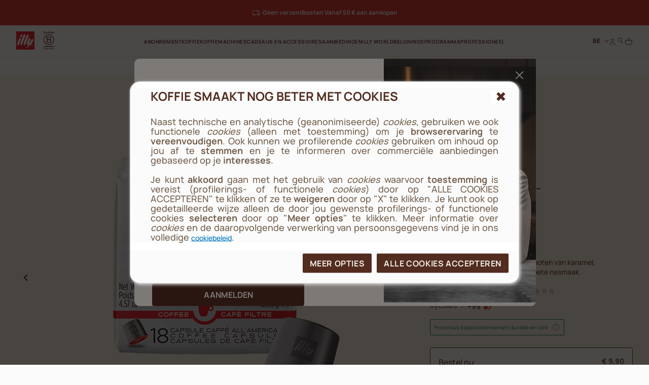

--- FILE ---
content_type: text/html;charset=UTF-8
request_url: https://www.illy.com/nl-be/koffie/iperespresso-koffiecapsules/koffiecapsules-filterkoffie-classico-18-capsules/8850ME.html
body_size: 57384
content:
<!DOCTYPE html>
<html lang="nl">
<head>
<!--[if gt IE 9]><!-->
	<script>//common/scripts.isml</script>
	<script defer type="text/javascript" src="/on/demandware.static/Sites-illy_BE_SFRA-Site/-/nl_BE/v1768634700406/js/main.js"></script>

    <script defer type="text/javascript" src="/on/demandware.static/Sites-illy_BE_SFRA-Site/-/nl_BE/v1768634700406/js/productDetail.js"
        
        >
    </script>

    <script defer type="text/javascript" src="/on/demandware.static/Sites-illy_BE_SFRA-Site/-/nl_BE/v1768634700406/js/login.js"
        
        >
    </script>

    <script defer type="text/javascript" src="/on/demandware.static/Sites-illy_BE_SFRA-Site/-/nl_BE/v1768634700406/js/registration.js"
        
        >
    </script>




<script type="text/javascript">
og_settings = {
     "page_type": "1",
     "logged_in": false,
     "impulse_upsell": true
}
</script>




<script type="text/javascript" src="https://static.ordergroove.com/abb206ac255e11e7a71abc764e106cf4/main.js"></script>
<script type="text/javascript">
window.OrdergrooveTrackingUrl = "/on/demandware.store/Sites-illy_BE_SFRA-Site/nl_BE/OrderGroove-PurchasePostTracking"
</script>

<script type="text/javascript">
window.OrdergrooveLegacyOffers = false
</script>



<!--<![endif]-->

    


<meta charset=UTF-8>

<meta http-equiv="x-ua-compatible" content="ie=edge">

<meta name="viewport" content="width=device-width, initial-scale=1">

<meta name="global" content="false">




    
        <title>
            Iperespresso filter capsules - CLASSICO - 18capsules - illy
            
        </title>
    




	





    
        <meta name="description" content="Bestel de Iperespresso filterkoffiecapsules CLASSICO nu in de offici&euml;le illy Shop en geniet van een filterkoffie uit een capsule." />
        
    







<meta property="og:locale" content="nl_BE" />




    
        <link rel="alternate" hreflang="nl-be" href="https://www.illy.com/nl-be/koffie/iperespresso-koffiecapsules/koffiecapsules-filterkoffie-classico-18-capsules/8850ME.html" />
    
        <link rel="alternate" hreflang="it-it" href="https://www.illy.com/it-it/caffe/caffe-in-capsule-iperespresso/18-capsule-caffe-all-americana-tostato-classico/8850ME.html" />
    
        <link rel="alternate" hreflang="es-es" href="https://www.illy.com/es-es/cafe/capsulas-de-cafe-iperespresso/cafe-americano-capsulas/8850ME.html" />
    
        <link rel="alternate" hreflang="de-de" href="https://www.illy.com/de-de/kaffee/kaffeekapseln-iperespresso/18-filterkaffeekapseln-iperespresso-klassische-roestung/8850ME.html" />
    
        <link rel="alternate" hreflang="fr-fr" href="https://www.illy.com/fr-fr/cafe/capsule-cafe-iperespresso/capsules-cafe-filtre-gout-classique/8850ME.html" />
    
        <link rel="alternate" hreflang="nl-nl" href="https://www.illy.com/nl-nl/koffie/iperespresso-koffiecapsules/filterkoffiecapsules-classico-18-capsules/8850ME.html" />
    
        <link rel="alternate" hreflang="fr-be" href="https://www.illy.com/fr-be/cafe/capsule-cafe-iperespresso/18-capsules-de-cafe-filtre-gout-classico/8850ME.html" />
    



<link rel="apple-touch-icon" sizes="180x180" href="/on/demandware.static/Sites-illy_BE_SFRA-Site/-/default/dw0651deac/images/favicons/apple-touch-icon.png">
<link rel="icon" type="image/png" sizes="32x32" href="/on/demandware.static/Sites-illy_BE_SFRA-Site/-/default/dwa3ebb807/images/favicons/favicon-32x32.png">
<link rel="icon" type="image/png" sizes="16x16" href="/on/demandware.static/Sites-illy_BE_SFRA-Site/-/default/dw383515aa/images/favicons/favicon-16x16.png">


<link rel="preload" href="/on/demandware.static/Sites-illy_BE_SFRA-Site/-/default/dw7ca0f72d/fonts/Manrope-ExtraBold.woff2" as="font" type="font/woff2" crossorigin="anonymous"/>
<link rel="preload" href="/on/demandware.static/Sites-illy_BE_SFRA-Site/-/default/dwccbc7803/fonts/Manrope-Bold.woff2" as="font" type="font/woff2" crossorigin="anonymous"/>
<link rel="preload" href="/on/demandware.static/Sites-illy_BE_SFRA-Site/-/default/dwa21004ac/fonts/Manrope-SemiBold.woff2" as="font" type="font/woff2" crossorigin="anonymous"/>
<link rel="preload" href="/on/demandware.static/Sites-illy_BE_SFRA-Site/-/default/dw9c3adf5e/fonts/Manrope-Medium.woff2" as="font" type="font/woff2" crossorigin="anonymous"/>
<link rel="preload" href="/on/demandware.static/Sites-illy_BE_SFRA-Site/-/default/dwdc6ee65a/fonts/Manrope-Regular.woff2" as="font" type="font/woff2" crossorigin="anonymous"/>

<style>
    @font-face {
        font-family: 'Manrope';
        src: url("/on/demandware.static/Sites-illy_BE_SFRA-Site/-/default/dw7ca0f72d/fonts/Manrope-ExtraBold.woff2") format('woff2'),
            url("/on/demandware.static/Sites-illy_BE_SFRA-Site/-/default/dw3480e99c/fonts/Manrope-ExtraBold.woff") format('woff'),
            url("/on/demandware.static/Sites-illy_BE_SFRA-Site/-/nl_BE/v1768634700406/fonts/Manrope-ExtraBold.otf") format('opentype');
        font-weight: 800;
        font-style: normal;
        font-display: swap;
    }
    @font-face {
        font-family: 'Manrope';
        src: url("/on/demandware.static/Sites-illy_BE_SFRA-Site/-/default/dwccbc7803/fonts/Manrope-Bold.woff2") format('woff2'),
            url("/on/demandware.static/Sites-illy_BE_SFRA-Site/-/default/dw910cc600/fonts/Manrope-Bold.woff") format('woff'),
            url("/on/demandware.static/Sites-illy_BE_SFRA-Site/-/nl_BE/v1768634700406/fonts/Manrope-Bold.otf") format('opentype');
        font-weight: 700;
        font-style: normal;
        font-display: swap;
    }
    @font-face {
        font-family: 'Manrope';
        src: url("/on/demandware.static/Sites-illy_BE_SFRA-Site/-/default/dwa21004ac/fonts/Manrope-SemiBold.woff2") format('woff2'),
            url("/on/demandware.static/Sites-illy_BE_SFRA-Site/-/default/dwd1e33cef/fonts/Manrope-SemiBold.woff") format('woff'),
            url("/on/demandware.static/Sites-illy_BE_SFRA-Site/-/nl_BE/v1768634700406/fonts/Manrope-SemiBold.otf") format('opentype');
        font-weight: 600;
        font-style: normal;
        font-display: swap;
    }
    @font-face {
        font-family: 'Manrope';
        src: url("/on/demandware.static/Sites-illy_BE_SFRA-Site/-/default/dw9c3adf5e/fonts/Manrope-Medium.woff2") format('woff2'),
            url("/on/demandware.static/Sites-illy_BE_SFRA-Site/-/default/dw0dd48e3e/fonts/Manrope-Medium.woff") format('woff'),
            url("/on/demandware.static/Sites-illy_BE_SFRA-Site/-/nl_BE/v1768634700406/fonts/Manrope-Medium.otf") format('opentype');
        font-weight: 500;
        font-style: normal;
        font-display: swap;
    }
    @font-face {
        font-family: 'Manrope';
        src: url("/on/demandware.static/Sites-illy_BE_SFRA-Site/-/default/dwdc6ee65a/fonts/Manrope-Regular.woff2") format('woff2'),
            url("/on/demandware.static/Sites-illy_BE_SFRA-Site/-/default/dw32f13f55/fonts/Manrope-Regular.woff") format('woff'),
            url("/on/demandware.static/Sites-illy_BE_SFRA-Site/-/nl_BE/v1768634700406/fonts/Manrope-Regular.otf") format('opentype');
        font-weight: 400;
        font-style: normal;
        font-display: swap;
    }

</style>

<link rel="stylesheet" href="/on/demandware.static/Sites-illy_BE_SFRA-Site/-/nl_BE/v1768634700406/css/main.css" />

    <link rel="stylesheet" href="/on/demandware.static/Sites-illy_BE_SFRA-Site/-/nl_BE/v1768634700406/css/product.css"  />

    <link rel="stylesheet" href="/on/demandware.static/Sites-illy_BE_SFRA-Site/-/nl_BE/v1768634700406/css/login.css"  />





    <!-- Live Story Main Script -->
    <script type="text/javascript">(function(d,w,s,u,y,z) { y=d.createElement(s);
        z=d.getElementsByTagName(s)[0]; y.src=u; y.type="text/javascript"; y.async=1; z.parentNode.insertBefore(y,z);
        })(document,window,"script","https://assets.livestory.io/dist/livestory-illy.min.js");
    </script>
    <script type="text/javascript">
        window.LS_CONTROLLER_URL = "https://www.illy.com/on/demandware.store/Sites-illy_BE_SFRA-Site/nl_BE/Livestory-Parse";
    </script>








    <script async type="text/javascript" id="sig-api" data-order-session-id="aHR0cHM6Ly93d3cuaWxseS5jb20vbmwtYmUxNzY4NjUxNzQ0Mzg3" src="https://cdn-scripts.signifyd.com/api/script-tag.js"></script>


<link rel="stylesheet" href="/on/demandware.static/Sites-illy_BE_SFRA-Site/-/nl_BE/v1768634700406/css/paymentOperator.css" />

<link rel="canonical" href="https://www.illy.com/nl-be/koffie/iperespresso-koffiecapsules/koffiecapsules-filterkoffie-classico-18-capsules/8850ME.html" />

<script type="text/javascript">//<!--
/* <![CDATA[ (head-active_data.js) */
var dw = (window.dw || {});
dw.ac = {
    _analytics: null,
    _events: [],
    _category: "",
    _searchData: "",
    _anact: "",
    _anact_nohit_tag: "",
    _analytics_enabled: "true",
    _timeZone: "Europe/Brussels",
    _capture: function(configs) {
        if (Object.prototype.toString.call(configs) === "[object Array]") {
            configs.forEach(captureObject);
            return;
        }
        dw.ac._events.push(configs);
    },
	capture: function() { 
		dw.ac._capture(arguments);
		// send to CQ as well:
		if (window.CQuotient) {
			window.CQuotient.trackEventsFromAC(arguments);
		}
	},
    EV_PRD_SEARCHHIT: "searchhit",
    EV_PRD_DETAIL: "detail",
    EV_PRD_RECOMMENDATION: "recommendation",
    EV_PRD_SETPRODUCT: "setproduct",
    applyContext: function(context) {
        if (typeof context === "object" && context.hasOwnProperty("category")) {
        	dw.ac._category = context.category;
        }
        if (typeof context === "object" && context.hasOwnProperty("searchData")) {
        	dw.ac._searchData = context.searchData;
        }
    },
    setDWAnalytics: function(analytics) {
        dw.ac._analytics = analytics;
    },
    eventsIsEmpty: function() {
        return 0 == dw.ac._events.length;
    }
};
/* ]]> */
// -->
</script>
<script type="text/javascript">//<!--
/* <![CDATA[ (head-cquotient.js) */
var CQuotient = window.CQuotient = {};
CQuotient.clientId = 'bbdd-illy_BE_SFRA';
CQuotient.realm = 'BBDD';
CQuotient.siteId = 'illy_BE_SFRA';
CQuotient.instanceType = 'prd';
CQuotient.locale = 'nl_BE';
CQuotient.fbPixelId = '__UNKNOWN__';
CQuotient.activities = [];
CQuotient.cqcid='';
CQuotient.cquid='';
CQuotient.cqeid='';
CQuotient.cqlid='';
CQuotient.apiHost='api.cquotient.com';
/* Turn this on to test against Staging Einstein */
/* CQuotient.useTest= true; */
CQuotient.useTest = ('true' === 'false');
CQuotient.initFromCookies = function () {
	var ca = document.cookie.split(';');
	for(var i=0;i < ca.length;i++) {
	  var c = ca[i];
	  while (c.charAt(0)==' ') c = c.substring(1,c.length);
	  if (c.indexOf('cqcid=') == 0) {
		CQuotient.cqcid=c.substring('cqcid='.length,c.length);
	  } else if (c.indexOf('cquid=') == 0) {
		  var value = c.substring('cquid='.length,c.length);
		  if (value) {
		  	var split_value = value.split("|", 3);
		  	if (split_value.length > 0) {
			  CQuotient.cquid=split_value[0];
		  	}
		  	if (split_value.length > 1) {
			  CQuotient.cqeid=split_value[1];
		  	}
		  	if (split_value.length > 2) {
			  CQuotient.cqlid=split_value[2];
		  	}
		  }
	  }
	}
}
CQuotient.getCQCookieId = function () {
	if(window.CQuotient.cqcid == '')
		window.CQuotient.initFromCookies();
	return window.CQuotient.cqcid;
};
CQuotient.getCQUserId = function () {
	if(window.CQuotient.cquid == '')
		window.CQuotient.initFromCookies();
	return window.CQuotient.cquid;
};
CQuotient.getCQHashedEmail = function () {
	if(window.CQuotient.cqeid == '')
		window.CQuotient.initFromCookies();
	return window.CQuotient.cqeid;
};
CQuotient.getCQHashedLogin = function () {
	if(window.CQuotient.cqlid == '')
		window.CQuotient.initFromCookies();
	return window.CQuotient.cqlid;
};
CQuotient.trackEventsFromAC = function (/* Object or Array */ events) {
try {
	if (Object.prototype.toString.call(events) === "[object Array]") {
		events.forEach(_trackASingleCQEvent);
	} else {
		CQuotient._trackASingleCQEvent(events);
	}
} catch(err) {}
};
CQuotient._trackASingleCQEvent = function ( /* Object */ event) {
	if (event && event.id) {
		if (event.type === dw.ac.EV_PRD_DETAIL) {
			CQuotient.trackViewProduct( {id:'', alt_id: event.id, type: 'raw_sku'} );
		} // not handling the other dw.ac.* events currently
	}
};
CQuotient.trackViewProduct = function(/* Object */ cqParamData){
	var cq_params = {};
	cq_params.cookieId = CQuotient.getCQCookieId();
	cq_params.userId = CQuotient.getCQUserId();
	cq_params.emailId = CQuotient.getCQHashedEmail();
	cq_params.loginId = CQuotient.getCQHashedLogin();
	cq_params.product = cqParamData.product;
	cq_params.realm = cqParamData.realm;
	cq_params.siteId = cqParamData.siteId;
	cq_params.instanceType = cqParamData.instanceType;
	cq_params.locale = CQuotient.locale;
	
	if(CQuotient.sendActivity) {
		CQuotient.sendActivity(CQuotient.clientId, 'viewProduct', cq_params);
	} else {
		CQuotient.activities.push({activityType: 'viewProduct', parameters: cq_params});
	}
};
/* ]]> */
// -->
</script>


   <script type="application/ld+json">
        {"@context":"http://schema.org/","@type":"Product","name":"Iperespresso koffiecapsules - Filterkoffie - CLASSICO branding  - 18 stuks","description":"Een zachte smaak met delicate noten van karamel, oranjebloesem, jasmijn en een zoete nasmaak. ","mpn":"8850ME","sku":"8850ME","brand":{"@type":"Thing","name":"illy"},"offers":{"url":{},"@type":"Offer","priceCurrency":"EUR","price":"9.90","availability":"http://schema.org/InStock"}}
    </script>


<!-- JSON-LD -->


<!-- Klarna script -->



<script async data-environment="playground" src="https://js.klarna.com/web-sdk/v1/klarna.js" data-client-id="c276332a-0ee2-59f3-943d-38c82c94edea"></script>
</head>
<body>














	

<!-- Tealium (Begin) -->
<script type="text/javascript">
var utag_data = {
  "event_type": "page_view",
  "page_title": "iperespresso filter capsules - classico - 18capsules - illy",
  "page_path": "/nl-be/koffie/iperespresso-koffiecapsules/koffiecapsules-filterkoffie-classico-18-capsules/8850ME.html",
  "page_level_1": "koffie",
  "page_level_2": "iperespresso-koffiecapsules",
  "page_level_3": "koffiecapsules-filterkoffie-classico-18-capsules",
  "page_type": "product detail page",
  "step_name": "",
  "site_region": "BE",
  "site_language": "nl",
  "site_type": "desktop",
  "store_id": "illy_BE",
  "storeId": "illy_BE",
  "user_status": "not logged",
  "user_id": "guest",
  "css_user_agent": false,
  "account_type": "",
  "loyalty_level": "",
  "page_id": "8850ME",
  "product_unit_price": [],
  "product_discount": [],
  "product_id": [
    "8850ME"
  ],
  "product_sku": [
    "8850ME"
  ],
  "product_quantity": [
    "1"
  ],
  "product_name": [
    "Iperespresso koffiecapsules - Filterkoffie - CLASSICO branding  - 18 stuks"
  ],
  "product_brand": [
    "illy"
  ],
  "product_category": [
    "Iperespresso-koffiecapsules"
  ],
  "product_unit_price_vat": "9.90",
  "product_discount_vat": "0"
}; 
</script>

<div class="js-originalLayer" data-layer="{
  &quot;event_type&quot;: &quot;page_view&quot;,
  &quot;page_title&quot;: &quot;iperespresso filter capsules - classico - 18capsules - illy&quot;,
  &quot;page_path&quot;: &quot;/nl-be/koffie/iperespresso-koffiecapsules/koffiecapsules-filterkoffie-classico-18-capsules/8850ME.html&quot;,
  &quot;page_level_1&quot;: &quot;koffie&quot;,
  &quot;page_level_2&quot;: &quot;iperespresso-koffiecapsules&quot;,
  &quot;page_level_3&quot;: &quot;koffiecapsules-filterkoffie-classico-18-capsules&quot;,
  &quot;page_type&quot;: &quot;product detail page&quot;,
  &quot;step_name&quot;: &quot;&quot;,
  &quot;site_region&quot;: &quot;BE&quot;,
  &quot;site_language&quot;: &quot;nl&quot;,
  &quot;site_type&quot;: &quot;desktop&quot;,
  &quot;store_id&quot;: &quot;illy_BE&quot;,
  &quot;storeId&quot;: &quot;illy_BE&quot;,
  &quot;user_status&quot;: &quot;not logged&quot;,
  &quot;user_id&quot;: &quot;guest&quot;,
  &quot;css_user_agent&quot;: false,
  &quot;account_type&quot;: &quot;&quot;,
  &quot;loyalty_level&quot;: &quot;&quot;,
  &quot;page_id&quot;: &quot;8850ME&quot;,
  &quot;product_unit_price&quot;: [],
  &quot;product_discount&quot;: [],
  &quot;product_id&quot;: [
    &quot;8850ME&quot;
  ],
  &quot;product_sku&quot;: [
    &quot;8850ME&quot;
  ],
  &quot;product_quantity&quot;: [
    &quot;1&quot;
  ],
  &quot;product_name&quot;: [
    &quot;Iperespresso koffiecapsules - Filterkoffie - CLASSICO branding  - 18 stuks&quot;
  ],
  &quot;product_brand&quot;: [
    &quot;illy&quot;
  ],
  &quot;product_category&quot;: [
    &quot;Iperespresso-koffiecapsules&quot;
  ],
  &quot;product_unit_price_vat&quot;: &quot;9.90&quot;,
  &quot;product_discount_vat&quot;: &quot;0&quot;
}">
</div>

<script type="text/javascript">
    (function(a,b,c,d){
    a='//tags.tiqcdn.com/utag/illy/shop/prod/utag.js';
    b=document;c='script';d=b.createElement(c);d.src=a;d.type='text/java'+c;d.async=1;
    a=b.getElementsByTagName(c)[0];a.parentNode.insertBefore(d,a);
    })();
</script>
<!-- Tealium (End) -->


<div class="cc-page__wrapper page cc-page__headerFixed cc-page__notCategory"
data-action="Product-Show" data-querystring="pid=8850ME" data-customer="guest" data-actiondatalayersubscriptionsinfo="/on/demandware.store/Sites-illy_BE_SFRA-Site/nl_BE/Replenishment-DataLayerSubscriptionsInfo">

<header class="cc-header__tag">
    <div class="cc-header__topbarWrapper">
        
	 


	



<div class="cc-bg-illy-red">
    <div class="container">
        <div class="swiper js-topBarSlider" data-delay="3000">
            <div class="swiper-wrapper">
                
                    
                        <div class="swiper-slide">
                            <div id="ls-69413fcd2d5b52b92a465f75" data-id="69413fcd2d5b52b92a465f75" data-store="STORE_ID" data-lang="nl_BE"><!-- CONTENT --></div>
<script type="text/javascript">(function(w){w.fpls_load=w.fpls_load||[];w.fpls_load.push(function(){
w.ls_69413fcd2d5b52b92a465f75=w.ls_69413fcd2d5b52b92a465f75||new LiveStory("ls-69413fcd2d5b52b92a465f75", {type:"layout"})})})(window);</script>
                        </div>
                    
                        <div class="swiper-slide">
                            <div id="ls-68c960e3e2c1b3aa93a7b485" data-id="68c960e3e2c1b3aa93a7b485" data-store="STORE_ID" data-lang="nl_BE"><!-- EMBED CODE LIVESTORY START -->
    <div data-ssr="true" class="fpls fpls fpls--embed fpls--wall fpls-cont-loaded">
        <link rel="stylesheet" href="https://www.illy.com/livestory/assets/v1/css/livestory.min.css"><div ssr-breakpoint-wrapper="" data-ssr-version="2">
        <div class="fpls-ssr-breakpoint-default" ssr-breakpoint="default" ls-var="ls_68c960e3e2c1b3aa93a7b485_default">
        <script type="text/javascript">
        try {
            var ls_68c960e3e2c1b3aa93a7b485_default = "<div class=\"fpls-wall-container fpls-wall-customgrid-illy-top_bar fpls-lang-nl_be fpls-wall-customgrid-default fpls-68c960e3e2c1b3aa93a7b485\" data-wall-id=\"68c960e3e2c1b3aa93a7b485\" data-revision=\"6951a58c14d6f397a21e0e18\" data-wall-lang=\"nl_be\" data-breakpoint=\"default\" style=\"--background-color: #D12420FF; --container-width: 1442px;\"><div class=\"fpls-wall-content fpls-wall-customgrid-illy-top_bar\" style=\"max-width: 100%; margin-left: auto; margin-right: auto;\">\n    <div class=\"fpls-wall-illy-top-bar\">\n        <div class=\"fpls-wall-illy-top-bar__container\">\n            <div class=\"fpls-wall-illy-top-bar__wrapper\">\n                <div class=\"fpls-wall-illy-top-bar__inner\">\n\n                    \n                    <div class=\"fpls-wall-illy-top-bar__message\">\n                        <div class=\"fpls-wall-illy-top-bar__message__container\">\n                            <div class=\"fpls-wall-illy-top-bar__message__wrapper\">\n                                <div class=\"fpls-wall-illy-top-bar__message__inner\">\n\n                                    <div class=\"fpls-wall-illy-top-bar__message__card\" style=\"--cta-margin-left: 0px; --cta-width: 0px;\">\n                                        <div class=\"fpls-wall-content-box fpls-wall-content-box__message-card fpls-wall-content-box__message-card--icon fpls-wall-content-box-photo\" data-layout_id=\"box10\" data-layout_types=\"photo\" data-layout_placeholder=\"Insert icon here\" style=\"visibility: visible;\">\n                                            <div class=\"fpls-placeholder\" data-placeholder_id=\"\"><div class=\"fpls-box fpls-box-photo fpls-no-popup fpls-content\" data-timestamp=\"2023-12-04T14:10:21.545Z\" data-alt=\"Interface Icons\" muted=\"\" id=\"ssr68c960e3e2c1b3aa93a7b485_box10\" data-item-id=\"box10\" style=\"opacity: 1;\">\n    \n        <div class=\"fpls-box-inner\">\n            <div class=\"fpls-box-image\">\n                <span>\n                        <img class=\"fpls-img\" role=\"presentation\" data-src=\"https://www.illy.com/livestory/video/illy/posts/orig/656dddcc9ce6d80008765782.svg?width=100&amp;format=pjpg&amp;auto=webp&amp;quality=90\" srcset=\"https://www.illy.com/livestory/video/illy/posts/orig/656dddcc9ce6d80008765782.svg?width=100&amp;format=pjpg&amp;auto=webp&amp;quality=90 100w, https://www.illy.com/livestory/video/illy/posts/orig/656dddcc9ce6d80008765782.svg?width=100&amp;format=pjpg&amp;auto=webp&amp;quality=90 100w, https://www.illy.com/livestory/video/illy/posts/orig/656dddcc9ce6d80008765782.svg?width=100&amp;format=pjpg&amp;auto=webp&amp;quality=90 100w, https://www.illy.com/livestory/video/illy/posts/orig/656dddcc9ce6d80008765782.svg?width=100&amp;format=pjpg&amp;auto=webp&amp;quality=90 100w, https://www.illy.com/livestory/video/illy/posts/orig/656dddcc9ce6d80008765782.svg?width=100&amp;format=pjpg&amp;auto=webp&amp;quality=90 100w, https://www.illy.com/livestory/video/illy/posts/orig/656dddcc9ce6d80008765782.svg?width=100&amp;format=pjpg&amp;auto=webp&amp;quality=90 100w, https://www.illy.com/livestory/video/illy/posts/orig/656dddcc9ce6d80008765782.svg?width=100&amp;format=pjpg&amp;auto=webp&amp;quality=90 100w, https://www.illy.com/livestory/video/illy/posts/orig/656dddcc9ce6d80008765782.svg?width=200&amp;format=pjpg&amp;auto=webp&amp;quality=90 200w, https://www.illy.com/livestory/video/illy/posts/orig/656dddcc9ce6d80008765782.svg?width=200&amp;format=pjpg&amp;auto=webp&amp;quality=90 200w\" sizes=\"(max-width: 320px) 100px, (max-width: 480px) 100px, (max-width: 640px) 100px, (max-width: 768px) 100px, (max-width: 1024px) 100px, (max-width: 1280px) 100px, (max-width: 1440px) 100px, (max-width: 1920px) 200px, (max-width: 2560px) 200px\" alt=\"Interface Icons\">\n                </span>\n            </div>\n\n        </div>\n    \n\n</div></div>\n                                        </div>\n\n                                        <div class=\"fpls-wall-content-box fpls-wall-content-box__message-card fpls-wall-content-box__message-card--message fpls-wall-content-box-block\" data-layout_id=\"box20\" data-layout_types=\"block\" data-layout_placeholder=\"Insert message here\" style=\"visibility: visible;\">\n                                            <div class=\"fpls-placeholder\" data-placeholder_id=\"\"><div class=\"fpls-box fpls-box-block fpls-content\" id=\"ssr68c960e3e2c1b3aa93a7b485_box20\" data-item-id=\"box20\" style=\"opacity: 1;\">\n        <div class=\"fpls-box-inner\" style=\"--distance: -0px;\">\n            <div class=\"fpls-box-text\" lang=\"nl-BE\" xml:lang=\"nl-BE\"><p><b>Geen verzendkosten Vanaf 50 € aan aankopen</b></p></div>\n        </div>\n</div></div>\n                                        </div>\n\n                                        \n                                    </div>\n\n                                </div>\n                            </div>\n                        </div>\n                    </div>\n\n                </div>\n            </div>\n        </div>\n    </div>\n</div></div>";
        } catch (err) {}
        </script>
        </div>
        
        <div class="fpls-ssr-breakpoint-600" ssr-breakpoint="600" ls-var="ls_68c960e3e2c1b3aa93a7b485_600">
        <script type="text/javascript">
        try {
            var ls_68c960e3e2c1b3aa93a7b485_600 = "<div class=\"fpls-wall-container fpls-wall-customgrid-illy-top_bar fpls-lang-nl_be fpls-wall-customgrid-default fpls-68c960e3e2c1b3aa93a7b485\" data-wall-id=\"68c960e3e2c1b3aa93a7b485\" data-revision=\"6951a58c14d6f397a21e0e18\" data-wall-lang=\"nl_be\" data-breakpoint=\"600\" style=\"--background-color: #D12420FF; --container-width: 600px;\"><div class=\"fpls-wall-content fpls-wall-customgrid-illy-top_bar fpls-breakpoint-active\" style=\"max-width: 100%; margin-left: auto; margin-right: auto;\">\n    <div class=\"fpls-wall-illy-top-bar\">\n        <div class=\"fpls-wall-illy-top-bar__container\">\n            <div class=\"fpls-wall-illy-top-bar__wrapper\">\n                <div class=\"fpls-wall-illy-top-bar__inner\">\n\n                    \n                    <div class=\"fpls-wall-illy-top-bar__message\">\n                        <div class=\"fpls-wall-illy-top-bar__message__container\">\n                            <div class=\"fpls-wall-illy-top-bar__message__wrapper\">\n                                <div class=\"fpls-wall-illy-top-bar__message__inner\">\n\n                                    <div class=\"fpls-wall-illy-top-bar__message__card\" style=\"--cta-margin-left: 0px; --cta-width: 0px;\">\n                                        <div class=\"fpls-wall-content-box fpls-wall-content-box__message-card fpls-wall-content-box__message-card--icon fpls-wall-content-box-photo\" data-layout_id=\"box10\" data-layout_types=\"photo\" data-layout_placeholder=\"Insert icon here\" style=\"visibility: visible;\">\n                                            <div class=\"fpls-placeholder\" data-placeholder_id=\"\"><div class=\"fpls-box fpls-box-photo fpls-no-popup fpls-content\" data-timestamp=\"2023-12-04T14:10:21.545Z\" data-alt=\"Interface Icons\" muted=\"\" id=\"ssr68c960e3e2c1b3aa93a7b485_box10\" data-item-id=\"box10\" style=\"opacity: 1;\">\n    \n        <div class=\"fpls-box-inner\">\n            <div class=\"fpls-box-image\">\n                <span>\n                        <img class=\"fpls-img\" role=\"presentation\" data-src=\"https://www.illy.com/livestory/video/illy/posts/orig/656dddcc9ce6d80008765782.svg?width=100&amp;format=pjpg&amp;auto=webp&amp;quality=90\" srcset=\"https://www.illy.com/livestory/video/illy/posts/orig/656dddcc9ce6d80008765782.svg?width=100&amp;format=pjpg&amp;auto=webp&amp;quality=90 100w, https://www.illy.com/livestory/video/illy/posts/orig/656dddcc9ce6d80008765782.svg?width=100&amp;format=pjpg&amp;auto=webp&amp;quality=90 100w, https://www.illy.com/livestory/video/illy/posts/orig/656dddcc9ce6d80008765782.svg?width=200&amp;format=pjpg&amp;auto=webp&amp;quality=90 200w, https://www.illy.com/livestory/video/illy/posts/orig/656dddcc9ce6d80008765782.svg?width=200&amp;format=pjpg&amp;auto=webp&amp;quality=90 200w, https://www.illy.com/livestory/video/illy/posts/orig/656dddcc9ce6d80008765782.svg?width=200&amp;format=pjpg&amp;auto=webp&amp;quality=90 200w, https://www.illy.com/livestory/video/illy/posts/orig/656dddcc9ce6d80008765782.svg?width=300&amp;format=pjpg&amp;auto=webp&amp;quality=90 300w, https://www.illy.com/livestory/video/illy/posts/orig/656dddcc9ce6d80008765782.svg?width=300&amp;format=pjpg&amp;auto=webp&amp;quality=90 300w, https://www.illy.com/livestory/video/illy/posts/orig/656dddcc9ce6d80008765782.svg?width=500&amp;format=pjpg&amp;auto=webp&amp;quality=90 500w, https://www.illy.com/livestory/video/illy/posts/orig/656dddcc9ce6d80008765782.svg?width=500&amp;format=pjpg&amp;auto=webp&amp;quality=90 500w\" sizes=\"(max-width: 320px) 100px, (max-width: 480px) 100px, (max-width: 640px) 200px, (max-width: 768px) 200px, (max-width: 1024px) 200px, (max-width: 1280px) 300px, (max-width: 1440px) 300px, (max-width: 1920px) 500px, (max-width: 2560px) 500px\" alt=\"Interface Icons\">\n                </span>\n            </div>\n\n        </div>\n    \n\n</div></div>\n                                        </div>\n\n                                        <div class=\"fpls-wall-content-box fpls-wall-content-box__message-card fpls-wall-content-box__message-card--message fpls-wall-content-box-block\" data-layout_id=\"box20\" data-layout_types=\"block\" data-layout_placeholder=\"Insert message here\" style=\"visibility: visible;\">\n                                            <div class=\"fpls-placeholder\" data-placeholder_id=\"\"><div class=\"fpls-box fpls-box-block fpls-content\" id=\"ssr68c960e3e2c1b3aa93a7b485_box20\" data-item-id=\"box20\" style=\"opacity: 1;\">\n        <div class=\"fpls-box-inner\" style=\"--distance: -0px;\">\n            <div class=\"fpls-box-text\" lang=\"nl-BE\" xml:lang=\"nl-BE\"><p><b>Geen verzendkosten Vanaf 50 € aan aankopen</b></p></div>\n        </div>\n</div></div>\n                                        </div>\n\n                                        \n                                    </div>\n\n                                </div>\n                            </div>\n                        </div>\n                    </div>\n\n                </div>\n            </div>\n        </div>\n    </div>\n</div></div>";
        } catch (err) {}
        </script>
        </div>
        </div><link rel="stylesheet" href="https://www.illy.com/livestory/assets/v1/css/wall-customgrid-default.min.css"><link rel="stylesheet" href="https://www.illy.com/livestory/assets/v1/css/wall-customgrid-illy-top_bar.min.css"><style type="text/css">.fpls-5e77cf7cb22482350e580facb3413ce7,.fpls-eb81bb75ff856a47fdc6676a52829a70{text-align:right;clear:both;height:20px;display:block;background:url(https://www.illy.com/livestory/assets/v1/images/credits-black.svg) no-repeat right center!important;background-size:55px 9px!important;text-indent:-9999em;text-align:left;overflow:hidden;margin:0 10px!important;min-width:60px}@media screen and (min-width:769px){.fpls-popup .fpls-eb81bb75ff856a47fdc6676a52829a70{margin:0 -10px -20px!important}}</style>
    </div>
    <script  type="text/javascript" src="https://assets.livestory.io/v1/js/ssr.min.js"></script>
    <!-- EMBED CODE LIVESTORY END --></div>
<script type="text/javascript">(function(w){w.fpls_load=w.fpls_load||[];w.fpls_load.push(function(){
w.ls_68c960e3e2c1b3aa93a7b485=w.ls_68c960e3e2c1b3aa93a7b485||new LiveStory("ls-68c960e3e2c1b3aa93a7b485", {type:"wall"})})})(window);</script>
                        </div>
                    
                
            </div>
        </div>
    </div>
</div> 
	
    </div>
    <nav>
        <div class="cc-header container">
            <div class="row">
                <div class="col-12 position-static">
                    <div class="cc-header__wrapper">
                        <div class="cc-header__mobileMenu d-lg-none">
                            <button class="js-menuMobile navbar-toggler" type="button"
                                aria-controls="sg-navbar-collapse" aria-expanded="false" aria-label="Toggle navigation">

                                <svg class="cc-svgIcon cc-svgIcon__2xs">
                                    <use href="/on/demandware.static/Sites-illy_BE_SFRA-Site/-/nl_BE/v1768634700406/icons/sprite.svg#menu-mobile-icon" />
                                </svg>

                                <span class="d-none">Menu</span>
                            </button>
                        
                            <button class="search js-searchOnHeader" data-label="Search" data-toggle="modal" data-target="#searchModal">
                                <svg class="cc-svgIcon cc-svgIcon__xs cc-header__icon js-headerIcon">
                                    <use href="/on/demandware.static/Sites-illy_BE_SFRA-Site/-/nl_BE/v1768634700406/icons/sprite.svg#search-icon" />
                                </svg>
                            </button>
                        
                        </div>

                        <div class="cc-header__brand">
                      
                            
                        
                            <a class="cc-header__brand__link" href="/nl-be" title="Commerce Cloud Storefront Reference Architecture Home">
                                <picture>
                                    <img class="cc-header__brand__logo"
                                        src="/on/demandware.static/Sites-illy_BE_SFRA-Site/-/default/dw3f64ea71/images/logo-illy.svg"
                                        alt="Commerce Cloud Storefront Reference Architecture" width="36" height="36"
                                        loading="lazy" />
                                </picture>
                            </a>

                                                        
                            
                            
                            
                            <a class="cc-header__brand__link js-linkBCorp" href="/nl-be"
                                title="B corporation certified">
                                <picture>
                                    <img class="cc-header__brand__logo"
                                        src="/on/demandware.static/Sites-illy_BE_SFRA-Site/-/default/dwea1c4eb2/images/b-certified-corporation.svg"
                                        alt="Commerce Cloud Storefront Reference Architecture" width="22" height="36"
                                        loading="lazy" />
                                </picture>
                            </a>

                            
                            


                        </div>

                        <div class="cc-header__items">
                            


<nav class="cc-navbar">
    <div role="navigation">
        <div class="cc-menu__header d-lg-none">
            <div class="pull-left">
                <div class="js-menuLogo">
                    <a class="cc-header__brand__link" href="/nl-be"
                        title="Commerce Cloud Storefront Reference Architecture Home">

                        <picture>
                            <img class="cc-header__brand__logo" src="/on/demandware.static/Sites-illy_BE_SFRA-Site/-/default/dw3f64ea71/images/logo-illy.svg"
                                alt="Commerce Cloud Storefront Reference Architecture" width="36" height="36"
                                loading="lazy" />
                        </picture>
                    </a>

                    

                    
                    

                    <a class="cc-header__brand__link js-linkBCorp" href="/nl-be" title="B corporation certified">
                        <picture>
                            <img class="cc-header__brand__logo"
                                src="/on/demandware.static/Sites-illy_BE_SFRA-Site/-/default/dwea1c4eb2/images/b-certified-corporation.svg"
                                alt="Commerce Cloud Storefront Reference Architecture" width="22" height="36"
                                loading="lazy" />
                        </picture>
                    </a>
                </div>

                <button class="js-backMenu cc-menu__back d-none" role="button"
                    aria-label="Back to previous menu">
                    <picture>
                        <img src="/on/demandware.static/Sites-illy_BE_SFRA-Site/-/default/dwa72c0551/images/arrow-left-icon.svg"
                            alt="Back" width="10" height="16"
                            loading="lazy" />
                    </picture>

                    Back
                </button>
            </div>
            <div class="pull-right">
                <button class="js-closeMenu cc-menu__close" role="button"
                    aria-label="Close Menu">
                    <svg class="cc-svgIcon cc-svgIcon__2xs">
                        <use href="/on/demandware.static/Sites-illy_BE_SFRA-Site/-/nl_BE/v1768634700406/icons/sprite.svg#close-icon" />
                    </svg>
                </button>
            </div>
        </div>
        <ul class="cc-menu top-menu " role="menu" itemscope itemtype="https://schema.org/SiteNavigationElement">
            

            
                
                    
                        
                            
                                <li class="cc-menu__item js-menuFirstLevel" role="presentation">
                                    <a href="/nl-be/abonnement"
                                    id="subscription" class="cc-body__l cc-menu__firstLevel " role="button" data-toggle="dropdown"
                                    aria-haspopup="true" aria-expanded="false" tabindex="0">
                                    <span class="text-uppercase" itemprop="name">ABONNEMENT</span>
                                    <picture>
                                        <img class="cc-menu__item__arrowIcon d-lg-none"
                                            src="/on/demandware.static/Sites-illy_BE_SFRA-Site/-/default/dwa72c0551/images/arrow-left-icon.svg" alt="ABONNEMENT"
                                            width="10" height="16" loading="lazy" />
                                    </picture>
                                    </a>
                                    
                                    


<div class="cc-menu__dropdownMenu" role="menu" aria-hidden="true" aria-label="subscription">
    

    <div class="container">
        <div class="row cc-menu__dropdownMenu__row">
            <div class="col cc-menu__dropdownMenu__linkWrapper">
                <div class="cc-menu__dropdownMenu__secondLevel">
                    <div class="cc-menu__dropdownMenu__secondLevelHeader d-lg-none">
                        <h4 class="cc-menu__dropdownMenu__secondLevelHeader__title cc-body__l">ABONNEMENT</h4>
                        <a href="/nl-be/abonnement" class="cc-link cc-link__primary cc-menu__exploreAllLink">Alles bekijken</a>
                    </div>
                    

                        
                            <div class="js-menuSecondLevel cc-menu__dropdownMenu__item cc-menu__dropdownMenu__itemNoChild cc-menu__dropdownMenu__item__active" role="presentation">
                                <a href="https://www.illy.com/nl-be/abonnement/koffie-abonnement-met-machine" id="subscription_machineandcoffeesubscription" role="menuitem" class="cc-menu__dropdownMenu__item__link cc-body__m" tabindex="0">MACHINES EN KOFFIE-ABONNEMENT</a>
                                <div class="cc-menu__dropdownMenu__contentAsset cc-menu__dropdownMenu__secondLevelImage">
                                    <div class="cc-menu__dropdownMenu__image">
                                        

                                        


                                    </div>
                                </div>
                            </div>
                        
                    

                        
                            <div class="js-menuSecondLevel cc-menu__dropdownMenu__item cc-menu__dropdownMenu__itemNoChild " role="presentation">
                                <a href="https://www.illy.com/nl-be/abonnement/koffie-abonnement" id="subscription_coffeesubscription" role="menuitem" class="cc-menu__dropdownMenu__item__link cc-body__m" tabindex="0">Koffie-Abonnement</a>
                                <div class="cc-menu__dropdownMenu__contentAsset cc-menu__dropdownMenu__secondLevelImage">
                                    <div class="cc-menu__dropdownMenu__image">
                                        

                                        


                                    </div>
                                </div>
                            </div>
                        
                    

                    <div class="cc-menu__dropdownMenu__image d-lg-none cc-menu__dropdownMenu__image__active" data-category-banner="subscription">
                        
                        


                    </div>
                </div>
            </div>
        </div>
    </div>
</div>


                                </li>
                            
                        
                    
                    
                
                    
                        
                            
                                <li class="cc-menu__item js-menuFirstLevel" role="presentation">
                                    <a href="/nl-be/koffie"
                                    id="coffee" class="cc-body__l cc-menu__firstLevel " role="button" data-toggle="dropdown"
                                    aria-haspopup="true" aria-expanded="false" tabindex="0">
                                    <span class="text-uppercase" itemprop="name">KOFFIE</span>
                                    <picture>
                                        <img class="cc-menu__item__arrowIcon d-lg-none"
                                            src="/on/demandware.static/Sites-illy_BE_SFRA-Site/-/default/dwa72c0551/images/arrow-left-icon.svg" alt="KOFFIE"
                                            width="10" height="16" loading="lazy" />
                                    </picture>
                                    </a>
                                    
                                    


<div class="cc-menu__dropdownMenu" role="menu" aria-hidden="true" aria-label="coffee">
    

    <div class="container">
        <div class="row cc-menu__dropdownMenu__row">
            <div class="col cc-menu__dropdownMenu__linkWrapper">
                <div class="cc-menu__dropdownMenu__secondLevel">
                    <div class="cc-menu__dropdownMenu__secondLevelHeader d-lg-none">
                        <h4 class="cc-menu__dropdownMenu__secondLevelHeader__title cc-body__l">KOFFIE</h4>
                        <a href="/nl-be/koffie" class="cc-link cc-link__primary cc-menu__exploreAllLink">Alles bekijken</a>
                    </div>
                    

                        
                            <div class="js-menuSecondLevel cc-menu__dropdownMenu__item cc-menu__dropdownMenu__item__active" role="presentation">
                                
                                    <a href="https://www.illy.com/nl-be/koffie" id="coffee_coffee" class="cc-menu__dropdownMenu__item__link cc-body__m" role="button" data-toggle="dropdown" aria-haspopup="true" aria-expanded="false" tabindex="0">
                                        KOFFIE

                                        <picture>
                                            <source srcset="/on/demandware.static/Sites-illy_BE_SFRA-Site/-/default/dwd9d9ddb9/images/arrow-right-icon.svg" media="(min-width: 1025px)" width="19" height="10" />
                                            <source srcset="/on/demandware.static/Sites-illy_BE_SFRA-Site/-/default/dwa72c0551/images/arrow-left-icon.svg" media="(max-width: 1024px)" width="10" height="19" />

                                            <img class="cc-menu__dropdownMenu__arrowIcon" src="/on/demandware.static/Sites-illy_BE_SFRA-Site/-/default/dwa72c0551/images/arrow-left-icon.svg" alt="KOFFIE" width="10" height="19" loading="lazy" />
                                        </picture>
                                    </a>


                                

                                
                                <div class="cc-menu__dropdownMenu__thirdLevel cc-menu__dropdownMenu__thirdLevel__active cc-two_column_menu">
                                    



    <div class="js-menuThirdLevel cc-menu__dropdownMenu__thirdItem cc-two_column_menu__thirdItem" role="presentation">
        <div class="row">
            
            <div class="col-auto order-1 order-lg-2 order-xl-1">
                <a href="/nl-be/koffie/alle-koffie" id="coffee_coffee_allthecoffee" role="menuitem" class="cc-menu__dropdownMenu__thirdItem__link cc-body__s" tabindex="0">
                    Alle koffiesoorten
                </a>
            </div>
        </div>

        
        

        
    </div>

    <div class="js-menuThirdLevel cc-menu__dropdownMenu__thirdItem cc-two_column_menu__thirdItem" role="presentation">
        <div class="row">
            
                <div class="col-auto order-2 order-lg-1 order-xl-2">
                    <span class="cc-menu__dropdownMenu__categoryHighlightLabel cc-color-illy-red">Nieuw</span>
                </div>
            
            <div class="col-auto order-1 order-lg-2 order-xl-1">
                <a href="/nl-be/koffie/x-caps-koffie" id="coffee_coffee_xcaps" role="menuitem" class="cc-menu__dropdownMenu__thirdItem__link cc-body__s" tabindex="0">
                    X▪CAPS-koffiecapsules
                </a>
            </div>
        </div>

        
        

        
    </div>

    <div class="js-menuThirdLevel cc-menu__dropdownMenu__thirdItem cc-two_column_menu__thirdItem" role="presentation">
        <div class="row">
            
            <div class="col-auto order-1 order-lg-2 order-xl-1">
                <a href="/nl-be/koffie/iperespresso-koffiecapsules" id="coffee_coffee_coffeecapsulesiperespresso" role="menuitem" class="cc-menu__dropdownMenu__thirdItem__link cc-body__s" tabindex="0">
                    Iperespresso-koffiecapsules
                </a>
            </div>
        </div>

        
        

        
    </div>

    <div class="js-menuThirdLevel cc-menu__dropdownMenu__thirdItem cc-two_column_menu__thirdItem" role="presentation">
        <div class="row">
            
            <div class="col-auto order-1 order-lg-2 order-xl-1">
                <a href="/nl-be/koffie/koffiebonen" id="coffee_coffee_wholebeanscoffee" role="menuitem" class="cc-menu__dropdownMenu__thirdItem__link cc-body__s" tabindex="0">
                    Koffiebonen
                </a>
            </div>
        </div>

        
        

        
    </div>

    <div class="js-menuThirdLevel cc-menu__dropdownMenu__thirdItem cc-two_column_menu__thirdItem" role="presentation">
        <div class="row">
            
            <div class="col-auto order-1 order-lg-2 order-xl-1">
                <a href="/nl-be/koffie/gemalen-koffie" id="coffee_coffee_groundcoffee" role="menuitem" class="cc-menu__dropdownMenu__thirdItem__link cc-body__s" tabindex="0">
                    Gemalen koffie
                </a>
            </div>
        </div>

        
        

        
    </div>

    <div class="js-menuThirdLevel cc-menu__dropdownMenu__thirdItem cc-two_column_menu__thirdItem" role="presentation">
        <div class="row">
            
            <div class="col-auto order-1 order-lg-2 order-xl-1">
                <a href="/nl-be/koffie/compatibele-koffiecapsules" id="coffee_coffee_nespressocompatiblecapsules" role="menuitem" class="cc-menu__dropdownMenu__thirdItem__link cc-body__s" tabindex="0">
                    Nespresso compatibele capsules
                </a>
            </div>
        </div>

        
        

        
    </div>

    <div class="js-menuThirdLevel cc-menu__dropdownMenu__thirdItem cc-two_column_menu__thirdItem" role="presentation">
        <div class="row">
            
            <div class="col-auto order-1 order-lg-2 order-xl-1">
                <a href="/nl-be/koffie/ese-servings" id="coffee_coffee_esepodscoffee" role="menuitem" class="cc-menu__dropdownMenu__thirdItem__link cc-body__s" tabindex="0">
                    E.S.E.-koffiepads
                </a>
            </div>
        </div>

        
        

        
    </div>

    <div class="js-menuThirdLevel cc-menu__dropdownMenu__thirdItem cc-two_column_menu__thirdItem" role="presentation">
        <div class="row">
            
            <div class="col-auto order-1 order-lg-2 order-xl-1">
                <a href="/nl-be/koffie/arabica-selection" id="coffee_coffee_arabicaselection" role="menuitem" class="cc-menu__dropdownMenu__thirdItem__link cc-body__s" tabindex="0">
                    Arabica Selection
                </a>
            </div>
        </div>

        
        

        
    </div>

    <div class="js-menuThirdLevel cc-menu__dropdownMenu__thirdItem cc-two_column_menu__thirdItem" role="presentation">
        <div class="row">
            
            <div class="col-auto order-1 order-lg-2 order-xl-1">
                <a href="/nl-be/koffie/americano-koffie" id="coffee_coffee_americano" role="menuitem" class="cc-menu__dropdownMenu__thirdItem__link cc-body__s" tabindex="0">
                    Filterkoffie
                </a>
            </div>
        </div>

        
        

        
    </div>

    <div class="js-menuThirdLevel cc-menu__dropdownMenu__thirdItem cc-two_column_menu__thirdItem" role="presentation">
        <div class="row">
            
            <div class="col-auto order-1 order-lg-2 order-xl-1">
                <a href="/nl-be/koffie/oploskoffie" id="coffee_coffee_instantsolublecoffee" role="menuitem" class="cc-menu__dropdownMenu__thirdItem__link cc-body__s" tabindex="0">
                    Oploskoffie
                </a>
            </div>
        </div>

        
        

        
    </div>

    <div class="js-menuThirdLevel cc-menu__dropdownMenu__thirdItem cc-two_column_menu__thirdItem" role="presentation">
        <div class="row">
            
            <div class="col-auto order-1 order-lg-2 order-xl-1">
                <a href="/nl-be/koffie/ijskoffie" id="coffee_coffee_coldbrew" role="menuitem" class="cc-menu__dropdownMenu__thirdItem__link cc-body__s" tabindex="0">
                    Cold Brew
                </a>
            </div>
        </div>

        
        

        
    </div>

    <div class="js-menuThirdLevel cc-menu__dropdownMenu__thirdItem cc-two_column_menu__thirdItem" role="presentation">
        <div class="row">
            
            <div class="col-auto order-1 order-lg-2 order-xl-1">
                <a href="/nl-be/koffie/cafeinevrije-koffie" id="coffee_coffee_deca" role="menuitem" class="cc-menu__dropdownMenu__thirdItem__link cc-body__s" tabindex="0">
                    Cafe&iuml;nevrije koffie
                </a>
            </div>
        </div>

        
        

        
    </div>


                                </div>

                                <div class="cc-menu__dropdownMenu__contentAsset cc-menu__dropdownMenu__secondLevelImage">
                                    <div class="cc-menu__dropdownMenu__image">
                                        
                                        
    
    <div class="content-asset"><!-- dwMarker="content" dwContentID="e63e419196078364b179a2762a" -->
        <div class="cc-menu__dropdownMenu__doubleImages">
        <a href="https://www.illy.com/nl-be/koffie/alle-koffie">
            <picture>
                <img alt="Alle koffiesoorten" src="https://www.illy.com/on/demandware.static/-/Library-Sites-illySharedLibrarySFRA/default/dw17fd75be/menu_desktop/allcoffee.jpg" title="Alle koffiesoorten" loading="lazy" />
            </picture>
            <span>Alle koffiesoorten</span>
        </a>

        <a href="https://www.illy.com/nl-be/koffie/x-caps-system">
            <picture>
                <img alt="X▪CAPS" src="https://www.illy.com/on/demandware.static/-/Library-Sites-illySharedLibrarySFRA/default/dw90a147ec/menu_desktop/xcaps_caffe.jpg" title="X▪CAPS" loading="lazy" />
            </picture>
            <span>X▪CAPS</span>
        </a>
    </div>
    </div> <!-- End content-asset -->



                                    </div>
                                </div>
                            </div>
                        
                    

                        
                            <div class="js-menuSecondLevel cc-menu__dropdownMenu__item " role="presentation">
                                
                                    <a href="/nl-be/koffie/koffie-zetten" id="coffee_recipes" class="cc-menu__dropdownMenu__item__link cc-body__m" role="button" data-toggle="dropdown" aria-haspopup="true" aria-expanded="false" tabindex="0">
                                        KOFFIE RECEPTEN

                                        <picture>
                                            <source srcset="/on/demandware.static/Sites-illy_BE_SFRA-Site/-/default/dwd9d9ddb9/images/arrow-right-icon.svg" media="(min-width: 1025px)" width="19" height="10" />
                                            <source srcset="/on/demandware.static/Sites-illy_BE_SFRA-Site/-/default/dwa72c0551/images/arrow-left-icon.svg" media="(max-width: 1024px)" width="10" height="19" />

                                            <img class="cc-menu__dropdownMenu__arrowIcon" src="/on/demandware.static/Sites-illy_BE_SFRA-Site/-/default/dwa72c0551/images/arrow-left-icon.svg" alt="KOFFIE RECEPTEN" width="10" height="19" loading="lazy" />
                                        </picture>
                                    </a>


                                

                                
                                <div class="cc-menu__dropdownMenu__thirdLevel  cc-two_column_menu">
                                    



    <div class="js-menuThirdLevel cc-menu__dropdownMenu__thirdItem cc-two_column_menu__thirdItem" role="presentation">
        <div class="row">
            
            <div class="col-auto order-1 order-lg-2 order-xl-1">
                <a href="/nl-be/koffie/koffie-zetten/affogato-met-koffie" id="coffee_recipes_affogato" role="menuitem" class="cc-menu__dropdownMenu__thirdItem__link cc-body__s" tabindex="0">
                    Affogato
                </a>
            </div>
        </div>

        
        

        
    </div>

    <div class="js-menuThirdLevel cc-menu__dropdownMenu__thirdItem cc-two_column_menu__thirdItem" role="presentation">
        <div class="row">
            
            <div class="col-auto order-1 order-lg-2 order-xl-1">
                <a href="/nl-be/koffie/koffie-zetten/cappuccino-bereiden" id="coffee_recipes_cappuccino" role="menuitem" class="cc-menu__dropdownMenu__thirdItem__link cc-body__s" tabindex="0">
                    Cappuccino
                </a>
            </div>
        </div>

        
        

        
    </div>

    <div class="js-menuThirdLevel cc-menu__dropdownMenu__thirdItem cc-two_column_menu__thirdItem" role="presentation">
        <div class="row">
            
            <div class="col-auto order-1 order-lg-2 order-xl-1">
                <a href="/nl-be/koffie/koffie-zetten/espresso-bereiden" id="coffee_recipes_espresso" role="menuitem" class="cc-menu__dropdownMenu__thirdItem__link cc-body__s" tabindex="0">
                    Espresso
                </a>
            </div>
        </div>

        
        

        
    </div>

    <div class="js-menuThirdLevel cc-menu__dropdownMenu__thirdItem cc-two_column_menu__thirdItem" role="presentation">
        <div class="row">
            
            <div class="col-auto order-1 order-lg-2 order-xl-1">
                <a href="/nl-be/koffie/koffie-zetten/iced-coffee" id="coffee_recipes_icedespresso" role="menuitem" class="cc-menu__dropdownMenu__thirdItem__link cc-body__s" tabindex="0">
                    Espresso Freddo
                </a>
            </div>
        </div>

        
        

        
    </div>

    <div class="js-menuThirdLevel cc-menu__dropdownMenu__thirdItem cc-two_column_menu__thirdItem" role="presentation">
        <div class="row">
            
            <div class="col-auto order-1 order-lg-2 order-xl-1">
                <a href="/nl-be/koffie/koffie-zetten/filterkoffie-zetten" id="coffee_recipes_americano" role="menuitem" class="cc-menu__dropdownMenu__thirdItem__link cc-body__s" tabindex="0">
                    Filterkoffie
                </a>
            </div>
        </div>

        
        

        
    </div>

    <div class="js-menuThirdLevel cc-menu__dropdownMenu__thirdItem cc-two_column_menu__thirdItem" role="presentation">
        <div class="row">
            
            <div class="col-auto order-1 order-lg-2 order-xl-1">
                <a href="/nl-be/koffie/koffie-zetten/koffie-maken-met-french-press" id="coffee_recipes_frenchpress" role="menuitem" class="cc-menu__dropdownMenu__thirdItem__link cc-body__s" tabindex="0">
                    French Press koffie
                </a>
            </div>
        </div>

        
        

        
    </div>

    <div class="js-menuThirdLevel cc-menu__dropdownMenu__thirdItem cc-two_column_menu__thirdItem" role="presentation">
        <div class="row">
            
            <div class="col-auto order-1 order-lg-2 order-xl-1">
                <a href="/nl-be/koffie/koffie-zetten/griekse-ijskoffie" id="coffee_recipes_greekcoffee" role="menuitem" class="cc-menu__dropdownMenu__thirdItem__link cc-body__s" tabindex="0">
                    Griekse koude cappuccino
                </a>
            </div>
        </div>

        
        

        
    </div>

    <div class="js-menuThirdLevel cc-menu__dropdownMenu__thirdItem cc-two_column_menu__thirdItem" role="presentation">
        <div class="row">
            
            <div class="col-auto order-1 order-lg-2 order-xl-1">
                <a href="/nl-be/koffie/koffie-zetten/irish-coffee" id="coffee_recipes_irishcoffee" role="menuitem" class="cc-menu__dropdownMenu__thirdItem__link cc-body__s" tabindex="0">
                    Irish koffie
                </a>
            </div>
        </div>

        
        

        
    </div>

    <div class="js-menuThirdLevel cc-menu__dropdownMenu__thirdItem cc-two_column_menu__thirdItem" role="presentation">
        <div class="row">
            
            <div class="col-auto order-1 order-lg-2 order-xl-1">
                <a href="/nl-be/koffie/koffie-zetten/koffie-verkeerd" id="coffee_recipes_caffelatte" role="menuitem" class="cc-menu__dropdownMenu__thirdItem__link cc-body__s" tabindex="0">
                    Latte koffie
                </a>
            </div>
        </div>

        
        

        
    </div>

    <div class="js-menuThirdLevel cc-menu__dropdownMenu__thirdItem cc-two_column_menu__thirdItem" role="presentation">
        <div class="row">
            
            <div class="col-auto order-1 order-lg-2 order-xl-1">
                <a href="/nl-be/koffie/koffie-zetten/latte-macchiato" id="coffee_recipes_lattemacchiato" role="menuitem" class="cc-menu__dropdownMenu__thirdItem__link cc-body__s" tabindex="0">
                    Latte Macchiato
                </a>
            </div>
        </div>

        
        

        
    </div>

    <div class="js-menuThirdLevel cc-menu__dropdownMenu__thirdItem cc-two_column_menu__thirdItem" role="presentation">
        <div class="row">
            
            <div class="col-auto order-1 order-lg-2 order-xl-1">
                <a href="/nl-be/koffie/koffie-zetten/dark-chocolate-coffee" id="coffee_recipes_darklightcoffee" role="menuitem" class="cc-menu__dropdownMenu__thirdItem__link cc-body__s" tabindex="0">
                    Leggero fondente
                </a>
            </div>
        </div>

        
        

        
    </div>

    <div class="js-menuThirdLevel cc-menu__dropdownMenu__thirdItem cc-two_column_menu__thirdItem" role="presentation">
        <div class="row">
            
            <div class="col-auto order-1 order-lg-2 order-xl-1">
                <a href="/nl-be/koffie/koffie-zetten/marokkaanse-koffie" id="coffee_recipes_marocchino" role="menuitem" class="cc-menu__dropdownMenu__thirdItem__link cc-body__s" tabindex="0">
                    Marocchino koffie
                </a>
            </div>
        </div>

        
        

        
    </div>

    <div class="js-menuThirdLevel cc-menu__dropdownMenu__thirdItem cc-two_column_menu__thirdItem" role="presentation">
        <div class="row">
            
            <div class="col-auto order-1 order-lg-2 order-xl-1">
                <a href="/nl-be/koffie/koffie-zetten/mokka-koffie-maken" id="coffee_recipes_moka" role="menuitem" class="cc-menu__dropdownMenu__thirdItem__link cc-body__s" tabindex="0">
                    Mokka koffie maken
                </a>
            </div>
        </div>

        
        

        
    </div>

    <div class="js-menuThirdLevel cc-menu__dropdownMenu__thirdItem cc-two_column_menu__thirdItem" role="presentation">
        <div class="row">
            
            <div class="col-auto order-1 order-lg-2 order-xl-1">
                <a href="/nl-be/koffie/koffie-zetten/napoletana" id="coffee_recipes_neapolitancoffeemaker" role="menuitem" class="cc-menu__dropdownMenu__thirdItem__link cc-body__s" tabindex="0">
                    Napolitaanse koffiepot
                </a>
            </div>
        </div>

        
        

        
    </div>

    <div class="js-menuThirdLevel cc-menu__dropdownMenu__thirdItem cc-two_column_menu__thirdItem" role="presentation">
        <div class="row">
            
            <div class="col-auto order-1 order-lg-2 order-xl-1">
                <a href="/nl-be/koffie/koffie-zetten/neve-fondente-koffie" id="coffee_recipes_snowydark" role="menuitem" class="cc-menu__dropdownMenu__thirdItem__link cc-body__s" tabindex="0">
                    Neve Fondente
                </a>
            </div>
        </div>

        
        

        
    </div>

    <div class="js-menuThirdLevel cc-menu__dropdownMenu__thirdItem cc-two_column_menu__thirdItem" role="presentation">
        <div class="row">
            
            <div class="col-auto order-1 order-lg-2 order-xl-1">
                <a href="/nl-be/koffie/koffie-zetten/turkse-koffie-maken" id="coffee_recipes_turkishcoffee" role="menuitem" class="cc-menu__dropdownMenu__thirdItem__link cc-body__s" tabindex="0">
                    Oosterse of Turkse koffie
                </a>
            </div>
        </div>

        
        

        
    </div>

    <div class="js-menuThirdLevel cc-menu__dropdownMenu__thirdItem cc-two_column_menu__thirdItem" role="presentation">
        <div class="row">
            
            <div class="col-auto order-1 order-lg-2 order-xl-1">
                <a href="/nl-be/koffie/koffie-zetten/ijskoffie" id="coffee_recipes_shakerato" role="menuitem" class="cc-menu__dropdownMenu__thirdItem__link cc-body__s" tabindex="0">
                    Shakerato
                </a>
            </div>
        </div>

        
        

        
    </div>

    <div class="js-menuThirdLevel cc-menu__dropdownMenu__thirdItem cc-two_column_menu__thirdItem" role="presentation">
        <div class="row">
            
            <div class="col-auto order-1 order-lg-2 order-xl-1">
                <a href="/nl-be/koffie/koffie-zetten/weense-cappuccino" id="coffee_recipes_viennacappuccino" role="menuitem" class="cc-menu__dropdownMenu__thirdItem__link cc-body__s" tabindex="0">
                    Wiener Cappuccino
                </a>
            </div>
        </div>

        
        

        
    </div>

    <div class="js-menuThirdLevel cc-menu__dropdownMenu__thirdItem cc-two_column_menu__thirdItem" role="presentation">
        <div class="row">
            
            <div class="col-auto order-1 order-lg-2 order-xl-1">
                <a href="/nl-be/koffie/koffie-zetten/koffie-kaneel-roze-peper-recept" id="coffee_recipes_cannella" role="menuitem" class="cc-menu__dropdownMenu__thirdItem__link cc-body__s" tabindex="0">
                    Koffie met kaneel
                </a>
            </div>
        </div>

        
        

        
    </div>

    <div class="js-menuThirdLevel cc-menu__dropdownMenu__thirdItem cc-two_column_menu__thirdItem" role="presentation">
        <div class="row">
            
            <div class="col-auto order-1 order-lg-2 order-xl-1">
                <a href="/nl-be/koffie-zetten/koffie-zoethout-recept" id="coffee_recipes_liquirizia" role="menuitem" class="cc-menu__dropdownMenu__thirdItem__link cc-body__s" tabindex="0">
                    Koffie met zoethout
                </a>
            </div>
        </div>

        
        

        
    </div>

    <div class="js-menuThirdLevel cc-menu__dropdownMenu__thirdItem cc-two_column_menu__thirdItem" role="presentation">
        <div class="row">
            
            <div class="col-auto order-1 order-lg-2 order-xl-1">
                <a href="/nl-be/koffie/koffie-zetten/koffie-nootmuskaat-recept" id="coffee_recipes_noce" role="menuitem" class="cc-menu__dropdownMenu__thirdItem__link cc-body__s" tabindex="0">
                    Koffie met nootmuskaat
                </a>
            </div>
        </div>

        
        

        
    </div>

    <div class="js-menuThirdLevel cc-menu__dropdownMenu__thirdItem cc-two_column_menu__thirdItem" role="presentation">
        <div class="row">
            
            <div class="col-auto order-1 order-lg-2 order-xl-1">
                <a href="/nl-be/koffie/koffie-zetten/pumpkin-spice-latte" id="coffee_recipes_pumpkinspice" role="menuitem" class="cc-menu__dropdownMenu__thirdItem__link cc-body__s" tabindex="0">
                    Pumpkin Spice Latte
                </a>
            </div>
        </div>

        
        

        
    </div>


                                </div>

                                <div class="cc-menu__dropdownMenu__contentAsset cc-menu__dropdownMenu__secondLevelImage">
                                    <div class="cc-menu__dropdownMenu__image">
                                        
                                        
    
    <div class="content-asset"><!-- dwMarker="content" dwContentID="3c49088e47e477b27a7f998160" -->
        <div class="cc-menu__dropdownMenu__doubleImages">
        <a href="https://www.illy.com/nl-be/koffie/alle-koffie">
            <picture>
                <img alt="Alle koffiesoorten" src="https://www.illy.com/on/demandware.static/-/Library-Sites-illySharedLibrarySFRA/default/dw17fd75be/menu_desktop/allcoffee.jpg" title="Alle koffiesoorten" loading="lazy" />
            </picture>
            <span>Alle koffiesoorten</span>
        </a>

        <a href="https://www.illy.com/nl-be/koffie/x-caps-system">
            <picture>
                <img alt="X▪CAPS" src="https://www.illy.com/on/demandware.static/-/Library-Sites-illySharedLibrarySFRA/default/dw90a147ec/menu_desktop/xcaps_caffe.jpg" title="X▪CAPS" loading="lazy" />
            </picture>
            <span>X▪CAPS</span>
        </a>
    </div>
    </div> <!-- End content-asset -->



                                    </div>
                                </div>
                            </div>
                        
                    

                        
                            <div class="js-menuSecondLevel cc-menu__dropdownMenu__item cc-menu__dropdownMenu__itemNoChild " role="presentation">
                                <a href="/nl-be/koffie/recyclebare-koffiecapsules" id="coffee_recyclingcaps" role="menuitem" class="cc-menu__dropdownMenu__item__link cc-body__m" tabindex="0">Recycleerbare koffiecapsules</a>
                                <div class="cc-menu__dropdownMenu__contentAsset cc-menu__dropdownMenu__secondLevelImage">
                                    <div class="cc-menu__dropdownMenu__image">
                                        

                                        
    
    <div class="content-asset"><!-- dwMarker="content" dwContentID="7f4511af1665761aaeb21c0640" -->
        <div class="cc-menu__dropdownMenu__doubleImages">
        <a href="https://www.illy.com/nl-be/koffie/alle-koffie">
            <picture>
                <img alt="Alle koffiesoorten" src="https://www.illy.com/on/demandware.static/-/Library-Sites-illySharedLibrarySFRA/default/dw17fd75be/menu_desktop/allcoffee.jpg" title="Alle koffiesoorten" loading="lazy" />
            </picture>
            <span>Alle koffiesoorten</span>
        </a>

        <a href="https://www.illy.com/nl-be/koffie/x-caps-system">
            <picture>
                <img alt="X▪CAPS" src="https://www.illy.com/on/demandware.static/-/Library-Sites-illySharedLibrarySFRA/default/dw90a147ec/menu_desktop/xcaps_caffe.jpg" title="X▪CAPS" loading="lazy" />
            </picture>
            <span>X▪CAPS</span>
        </a>
    </div>
    </div> <!-- End content-asset -->



                                    </div>
                                </div>
                            </div>
                        
                    

                    <div class="cc-menu__dropdownMenu__image d-lg-none cc-menu__dropdownMenu__image__active" data-category-banner="coffee">
                        
                        
    
    <div class="content-asset"><!-- dwMarker="content" dwContentID="d21c41639463ebf4e609e85043" -->
        <div class="cc-menu__dropdownMenu__doubleImages">
        <a href="https://www.illy.com/nl-be/koffie/alle-koffie">
            <picture>
                <img alt="Alle koffiesoorten" src="https://www.illy.com/on/demandware.static/-/Library-Sites-illySharedLibrarySFRA/default/dw17fd75be/menu_desktop/allcoffee.jpg" title="Alle koffiesoorten" loading="lazy" />
            </picture>
            <span>Alle koffiesoorten</span>
        </a>

        <a href="https://www.illy.com/nl-be/koffie/x-caps-system">
            <picture>
                <img alt="X▪CAPS" src="https://www.illy.com/on/demandware.static/-/Library-Sites-illySharedLibrarySFRA/default/dw90a147ec/menu_desktop/xcaps_caffe.jpg" title="X▪CAPS" loading="lazy" />
            </picture>
            <span>X▪CAPS</span>
        </a>
    </div>
    </div> <!-- End content-asset -->



                    </div>
                </div>
            </div>
        </div>
    </div>
</div>


                                </li>
                            
                        
                    
                    
                
                    
                        
                            
                                <li class="cc-menu__item js-menuFirstLevel" role="presentation">
                                    <a href="/nl-be/koffiemachines"
                                    id="machines" class="cc-body__l cc-menu__firstLevel " role="button" data-toggle="dropdown"
                                    aria-haspopup="true" aria-expanded="false" tabindex="0">
                                    <span class="text-uppercase" itemprop="name">KOFFIEMACHINES</span>
                                    <picture>
                                        <img class="cc-menu__item__arrowIcon d-lg-none"
                                            src="/on/demandware.static/Sites-illy_BE_SFRA-Site/-/default/dwa72c0551/images/arrow-left-icon.svg" alt="KOFFIEMACHINES"
                                            width="10" height="16" loading="lazy" />
                                    </picture>
                                    </a>
                                    
                                    


<div class="cc-menu__dropdownMenu" role="menu" aria-hidden="true" aria-label="machines">
    

    <div class="container">
        <div class="row cc-menu__dropdownMenu__row">
            <div class="col cc-menu__dropdownMenu__linkWrapper">
                <div class="cc-menu__dropdownMenu__secondLevel">
                    <div class="cc-menu__dropdownMenu__secondLevelHeader d-lg-none">
                        <h4 class="cc-menu__dropdownMenu__secondLevelHeader__title cc-body__l">KOFFIEMACHINES</h4>
                        <a href="/nl-be/koffiemachines" class="cc-link cc-link__primary cc-menu__exploreAllLink">Alles bekijken</a>
                    </div>
                    

                        
                            <div class="js-menuSecondLevel cc-menu__dropdownMenu__item cc-menu__dropdownMenu__item__active" role="presentation">
                                
                                    <a href="https://www.illy.com/nl-be/koffiemachines" id="machines_bytypeofcoffee" class="cc-menu__dropdownMenu__item__link cc-body__m" role="button" data-toggle="dropdown" aria-haspopup="true" aria-expanded="false" tabindex="0">
                                        KOFFIEMACHINES

                                        <picture>
                                            <source srcset="/on/demandware.static/Sites-illy_BE_SFRA-Site/-/default/dwd9d9ddb9/images/arrow-right-icon.svg" media="(min-width: 1025px)" width="19" height="10" />
                                            <source srcset="/on/demandware.static/Sites-illy_BE_SFRA-Site/-/default/dwa72c0551/images/arrow-left-icon.svg" media="(max-width: 1024px)" width="10" height="19" />

                                            <img class="cc-menu__dropdownMenu__arrowIcon" src="/on/demandware.static/Sites-illy_BE_SFRA-Site/-/default/dwa72c0551/images/arrow-left-icon.svg" alt="KOFFIEMACHINES" width="10" height="19" loading="lazy" />
                                        </picture>
                                    </a>


                                

                                
                                <div class="cc-menu__dropdownMenu__thirdLevel cc-menu__dropdownMenu__thirdLevel__active ">
                                    



    <div class="js-menuThirdLevel cc-menu__dropdownMenu__thirdItem " role="presentation">
        <div class="row">
            
            <div class="col-auto order-1 order-lg-2 order-xl-1">
                <a href="/nl-be/koffiemachines/alle-koffiemachines" id="machines_bytypeofcoffee_allthemachines" role="menuitem" class="cc-menu__dropdownMenu__thirdItem__link cc-body__s" tabindex="0">
                    Alle koffiemachines
                </a>
            </div>
        </div>

        
        

        
    </div>

    <div class="js-menuThirdLevel cc-menu__dropdownMenu__thirdItem " role="presentation">
        <div class="row">
            
                <div class="col-auto order-2 order-lg-1 order-xl-2">
                    <span class="cc-menu__dropdownMenu__categoryHighlightLabel cc-color-illy-red">Nieuw</span>
                </div>
            
            <div class="col-auto order-1 order-lg-2 order-xl-1">
                <a href="/nl-be/koffiemachines/x-caps-machines" id="machines_bytypeofcoffee_xcaps_machines" role="menuitem" class="cc-menu__dropdownMenu__thirdItem__link cc-body__s" tabindex="0">
                    Koffiemachines voor X▪CAPS-capsules
                </a>
            </div>
        </div>

        
        

        
    </div>

    <div class="js-menuThirdLevel cc-menu__dropdownMenu__thirdItem " role="presentation">
        <div class="row">
            
            <div class="col-auto order-1 order-lg-2 order-xl-1">
                <a href="/nl-be/koffiemachines/iperespresso-koffiecapsules-machines" id="machines_bytypeofcoffee_iperespressocapsulemachines" role="menuitem" class="cc-menu__dropdownMenu__thirdItem__link cc-body__s" tabindex="0">
                    Koffiemachines voor Iperespresso-capsules
                </a>
            </div>
        </div>

        
        

        
    </div>

    <div class="js-menuThirdLevel cc-menu__dropdownMenu__thirdItem " role="presentation">
        <div class="row">
            
            <div class="col-auto order-1 order-lg-2 order-xl-1">
                <a href="/nl-be/koffiemachines/compatibele-nespresso-koffiecapsules-machines" id="machines_bytypeofcoffee_ncc_capsulemachines" role="menuitem" class="cc-menu__dropdownMenu__thirdItem__link cc-body__s" tabindex="0">
                    Koffiemachines voor compatibele capsules
                </a>
            </div>
        </div>

        
        

        
    </div>

    <div class="js-menuThirdLevel cc-menu__dropdownMenu__thirdItem " role="presentation">
        <div class="row">
            
            <div class="col-auto order-1 order-lg-2 order-xl-1">
                <a href="/nl-be/koffiemachines/ese-koffiemachines" id="machines_bytypeofcoffee_esepodsmachines" role="menuitem" class="cc-menu__dropdownMenu__thirdItem__link cc-body__s" tabindex="0">
                    Koffiemachines voor E.S.E.-pads
                </a>
            </div>
        </div>

        
        

        
    </div>

    <div class="js-menuThirdLevel cc-menu__dropdownMenu__thirdItem " role="presentation">
        <div class="row">
            
            <div class="col-auto order-1 order-lg-2 order-xl-1">
                <a href="/nl-be/koffiemachines/koffiemachine-gemalen-koffie-ese-koffiepads" id="machines_bytypeofcoffee_groundcoffeeandesepodsmachines" role="menuitem" class="cc-menu__dropdownMenu__thirdItem__link cc-body__s" tabindex="0">
                    Koffiemachines voor gemalen koffie en E.S.E.-pads
                </a>
            </div>
        </div>

        
        

        
    </div>

    <div class="js-menuThirdLevel cc-menu__dropdownMenu__thirdItem " role="presentation">
        <div class="row">
            
            <div class="col-auto order-1 order-lg-2 order-xl-1">
                <a href="/nl-be/koffiemachines/melkopschuimers" id="machines_bytypeofcoffee_milkfrothers" role="menuitem" class="cc-menu__dropdownMenu__thirdItem__link cc-body__s" tabindex="0">
                    Melkopschuimer
                </a>
            </div>
        </div>

        
        

        
    </div>

    <div class="js-menuThirdLevel cc-menu__dropdownMenu__thirdItem " role="presentation">
        <div class="row">
            
            <div class="col-auto order-1 order-lg-2 order-xl-1">
                <a href="/nl-be/koffiemachines/percolator" id="machines_bytypeofcoffee_moka" role="menuitem" class="cc-menu__dropdownMenu__thirdItem__link cc-body__s" tabindex="0">
                    Moka
                </a>
            </div>
        </div>

        
        

        
    </div>


                                </div>

                                <div class="cc-menu__dropdownMenu__contentAsset cc-menu__dropdownMenu__secondLevelImage">
                                    <div class="cc-menu__dropdownMenu__image">
                                        
                                        
    
    <div class="content-asset"><!-- dwMarker="content" dwContentID="8ef90fcb254e644c25a1d4b34a" -->
        <div class="cc-menu__dropdownMenu__doubleImages">
        <a href="https://www.illy.com/nl-be/abonnement/koffie-abonnement-met-machine">
            <picture>
                <img alt="Machine abonnement" src="https://www.illy.com/on/demandware.static/-/Library-Sites-illySharedLibrarySFRA/default/dw086f29f1/menu_desktop/abbonamentomacchina.jpg" title="Abbonamento macchina" loading="lazy" />
            </picture>
            <span>Machine abonnement</span>
        </a>

        <a href="https://www.illy.com/nl-be/koffie/x-caps-system">
            <picture>
                <img alt="X▪CAPS" src="https://www.illy.com/on/demandware.static/-/Library-Sites-illySharedLibrarySFRA/default/dw77258da5/menu_desktop/xcaps_macchina.jpg" title="X▪CAPS" loading="lazy" />
            </picture>
            <span>X▪CAPS</span>
        </a>
    </div>
    </div> <!-- End content-asset -->



                                    </div>
                                </div>
                            </div>
                        
                    

                        
                            <div class="js-menuSecondLevel cc-menu__dropdownMenu__item cc-menu__dropdownMenu__itemNoChild " role="presentation">
                                <a href="https://www.illy.com/nl-be/abonnement/koffie-abonnement-met-machine" id="machines_machineandcoffeesubscription" role="menuitem" class="cc-menu__dropdownMenu__item__link cc-body__m" tabindex="0">MACHINE EN KOFFIE-ABONNEMENT</a>
                                <div class="cc-menu__dropdownMenu__contentAsset cc-menu__dropdownMenu__secondLevelImage">
                                    <div class="cc-menu__dropdownMenu__image">
                                        

                                        
    
    <div class="content-asset"><!-- dwMarker="content" dwContentID="b9df356c8b4dd45a3911960ab4" -->
        <div class="cc-menu__dropdownMenu__doubleImages">
        <a href="https://www.illy.com/nl-be/abonnement/koffie-abonnement-met-machine">
            <picture>
                <img alt="Machine abonnement" src="https://www.illy.com/on/demandware.static/-/Library-Sites-illySharedLibrarySFRA/default/dw086f29f1/menu_desktop/abbonamentomacchina.jpg" title="Abbonamento macchina" loading="lazy" />
            </picture>
            <span>Machine abonnement</span>
        </a>

        <a href="https://www.illy.com/nl-be/koffie/x-caps-system">
            <picture>
                <img alt="X▪CAPS" src="https://www.illy.com/on/demandware.static/-/Library-Sites-illySharedLibrarySFRA/default/dw77258da5/menu_desktop/xcaps_macchina.jpg" title="X▪CAPS" loading="lazy" />
            </picture>
            <span>X▪CAPS</span>
        </a>
    </div>
    </div> <!-- End content-asset -->



                                    </div>
                                </div>
                            </div>
                        
                    

                        
                            <div class="js-menuSecondLevel cc-menu__dropdownMenu__item " role="presentation">
                                
                                    <a href="https://www.illy.com/nl-be/koffiemachines/videohandleiding" id="machines_machinecareanduse" class="cc-menu__dropdownMenu__item__link cc-body__m" role="button" data-toggle="dropdown" aria-haspopup="true" aria-expanded="false" tabindex="0">
                                        MACHINEGEBRUIK EN ONDERHOUD

                                        <picture>
                                            <source srcset="/on/demandware.static/Sites-illy_BE_SFRA-Site/-/default/dwd9d9ddb9/images/arrow-right-icon.svg" media="(min-width: 1025px)" width="19" height="10" />
                                            <source srcset="/on/demandware.static/Sites-illy_BE_SFRA-Site/-/default/dwa72c0551/images/arrow-left-icon.svg" media="(max-width: 1024px)" width="10" height="19" />

                                            <img class="cc-menu__dropdownMenu__arrowIcon" src="/on/demandware.static/Sites-illy_BE_SFRA-Site/-/default/dwa72c0551/images/arrow-left-icon.svg" alt="MACHINEGEBRUIK EN ONDERHOUD" width="10" height="19" loading="lazy" />
                                        </picture>
                                    </a>


                                

                                
                                <div class="cc-menu__dropdownMenu__thirdLevel  ">
                                    



    <div class="js-menuThirdLevel cc-menu__dropdownMenu__thirdItem " role="presentation">
        <div class="row">
            
            <div class="col-auto order-1 order-lg-2 order-xl-1">
                <a href="/nl-be/koffiemachines/koffiemachine-reserveonderdelen" id="machines_machinecareanduse_coffeemachinespareparts" role="menuitem" class="cc-menu__dropdownMenu__thirdItem__link cc-body__s" tabindex="0">
                    Koffiemachine-reserveonderdelen
                </a>
            </div>
        </div>

        
        

        
    </div>

    <div class="js-menuThirdLevel cc-menu__dropdownMenu__thirdItem " role="presentation">
        <div class="row">
            
            <div class="col-auto order-1 order-lg-2 order-xl-1">
                <a href="/nl-be/koffiemachines/videohandleiding" id="machines_machinecareanduse_videotutorial" role="menuitem" class="cc-menu__dropdownMenu__thirdItem__link cc-body__s" tabindex="0">
                    Videohandleiding
                </a>
            </div>
        </div>

        
        

        
    </div>


                                </div>

                                <div class="cc-menu__dropdownMenu__contentAsset cc-menu__dropdownMenu__secondLevelImage">
                                    <div class="cc-menu__dropdownMenu__image">
                                        
                                        
    
    <div class="content-asset"><!-- dwMarker="content" dwContentID="61ac0424a38c1a32fd53aeb657" -->
        <div class="cc-menu__dropdownMenu__doubleImages">
        <a href="https://www.illy.com/nl-be/abonnement/koffie-abonnement-met-machine">
            <picture>
                <img alt="Machine abonnement" src="https://www.illy.com/on/demandware.static/-/Library-Sites-illySharedLibrarySFRA/default/dw086f29f1/menu_desktop/abbonamentomacchina.jpg" title="Abbonamento macchina" loading="lazy" />
            </picture>
            <span>Machine abonnement</span>
        </a>

        <a href="https://www.illy.com/nl-be/koffie/x-caps-system">
            <picture>
                <img alt="X▪CAPS" src="https://www.illy.com/on/demandware.static/-/Library-Sites-illySharedLibrarySFRA/default/dw77258da5/menu_desktop/xcaps_macchina.jpg" title="X▪CAPS" loading="lazy" />
            </picture>
            <span>X▪CAPS</span>
        </a>
    </div>
    </div> <!-- End content-asset -->



                                    </div>
                                </div>
                            </div>
                        
                    

                    <div class="cc-menu__dropdownMenu__image d-lg-none cc-menu__dropdownMenu__image__active" data-category-banner="machines">
                        
                        
    
    <div class="content-asset"><!-- dwMarker="content" dwContentID="a2c062df0dd84941fbe2062a67" -->
        <div class="cc-menu__dropdownMenu__doubleImages">
        <a href="https://www.illy.com/on/demandware.store/Sites-illy_BE_SFRA-Site/nl_BE/Subscription-Begin">
            <picture>
                <img alt="Machine abonnement" src="https://www.illy.com/on/demandware.static/-/Library-Sites-illySharedLibrarySFRA/default/dw086f29f1/menu_desktop/abbonamentomacchina.jpg" title="Abbonamento macchina" loading="lazy" />
            </picture>
            <span>Machine abonnement</span>
        </a>

        <a href="https://www.illy.com/nl-be/koffie/x-caps-system">
            <picture>
                <img alt="X▪CAPS" src="https://www.illy.com/on/demandware.static/-/Library-Sites-illySharedLibrarySFRA/default/dw77258da5/menu_desktop/xcaps_macchina.jpg" title="X▪CAPS" loading="lazy" />
            </picture>
            <span>X▪CAPS</span>
        </a>
    </div>
    </div> <!-- End content-asset -->



                    </div>
                </div>
            </div>
        </div>
    </div>
</div>


                                </li>
                            
                        
                    
                    
                
                    
                        
                            
                                <li class="cc-menu__item js-menuFirstLevel" role="presentation">
                                    <a href="/nl-be/cadeaus-en-accessoires/cadeaugids"
                                    id="giftandaccessories" class="cc-body__l cc-menu__firstLevel " role="button" data-toggle="dropdown"
                                    aria-haspopup="true" aria-expanded="false" tabindex="0">
                                    <span class="text-uppercase" itemprop="name">CADEAUS EN ACCESSOIRES</span>
                                    <picture>
                                        <img class="cc-menu__item__arrowIcon d-lg-none"
                                            src="/on/demandware.static/Sites-illy_BE_SFRA-Site/-/default/dwa72c0551/images/arrow-left-icon.svg" alt="CADEAUS EN ACCESSOIRES"
                                            width="10" height="16" loading="lazy" />
                                    </picture>
                                    </a>
                                    
                                    


<div class="cc-menu__dropdownMenu" role="menu" aria-hidden="true" aria-label="giftandaccessories">
    

    <div class="container">
        <div class="row cc-menu__dropdownMenu__row">
            <div class="col cc-menu__dropdownMenu__linkWrapper">
                <div class="cc-menu__dropdownMenu__secondLevel">
                    <div class="cc-menu__dropdownMenu__secondLevelHeader d-lg-none">
                        <h4 class="cc-menu__dropdownMenu__secondLevelHeader__title cc-body__l">CADEAUS EN ACCESSOIRES</h4>
                        <a href="/nl-be/cadeaus-en-accessoires/cadeaugids" class="cc-link cc-link__primary cc-menu__exploreAllLink">Alles bekijken</a>
                    </div>
                    

                        
                            <div class="js-menuSecondLevel cc-menu__dropdownMenu__item cc-menu__dropdownMenu__item__active" role="presentation">
                                
                                    <a href="https://www.illy.com/nl-be/cadeaus-en-accessoires/cadeauverpakkingen" id="alternativeurl_giftandaccessories_giftpacks" class="cc-menu__dropdownMenu__item__link cc-body__m" role="button" data-toggle="dropdown" aria-haspopup="true" aria-expanded="false" tabindex="0">
                                        Geschenkverpakkingen

                                        <picture>
                                            <source srcset="/on/demandware.static/Sites-illy_BE_SFRA-Site/-/default/dwd9d9ddb9/images/arrow-right-icon.svg" media="(min-width: 1025px)" width="19" height="10" />
                                            <source srcset="/on/demandware.static/Sites-illy_BE_SFRA-Site/-/default/dwa72c0551/images/arrow-left-icon.svg" media="(max-width: 1024px)" width="10" height="19" />

                                            <img class="cc-menu__dropdownMenu__arrowIcon" src="/on/demandware.static/Sites-illy_BE_SFRA-Site/-/default/dwa72c0551/images/arrow-left-icon.svg" alt="Geschenkverpakkingen" width="10" height="19" loading="lazy" />
                                        </picture>
                                    </a>


                                

                                
                                <div class="cc-menu__dropdownMenu__thirdLevel cc-menu__dropdownMenu__thirdLevel__active ">
                                    



    <div class="js-menuThirdLevel cc-menu__dropdownMenu__thirdItem " role="presentation">
        <div class="row">
            
            <div class="col-auto order-1 order-lg-2 order-xl-1">
                <a href="/nl-be/cadeaus-en-accessoires/cadeauverpakkingen" id="giftandaccessories_giftpacks" role="menuitem" class="cc-menu__dropdownMenu__thirdItem__link cc-body__s" tabindex="0">
                    Geschenkverpakkingen
                </a>
            </div>
        </div>

        
        

        
    </div>

    <div class="js-menuThirdLevel cc-menu__dropdownMenu__thirdItem " role="presentation">
        <div class="row">
            
            <div class="col-auto order-1 order-lg-2 order-xl-1">
                <a href="/nl-be/cadeaus-accessoires/bundle-coffee-box" id="giftandaccessories_bundles" role="menuitem" class="cc-menu__dropdownMenu__thirdItem__link cc-body__s" tabindex="0">
                    Bundle &amp; Coffee Box
                </a>
            </div>
        </div>

        
        

        
    </div>


                                </div>

                                <div class="cc-menu__dropdownMenu__contentAsset cc-menu__dropdownMenu__secondLevelImage">
                                    <div class="cc-menu__dropdownMenu__image">
                                        
                                        
    
    <div class="content-asset"><!-- dwMarker="content" dwContentID="682d6eebfb22eab41c970bd461" -->
        <div class="cc-menu__dropdownMenu__doubleImages">
     <a href="https://www.illy.com/nl-be/cadeaus-en-accessoires/koffiekopjes-illy-art-collection">
            <picture>
                <img alt="illy collection" src="https://www.illy.com/on/demandware.static/-/Library-Sites-illySharedLibrarySFRA/default/dw09a5cc1d/menu_desktop/Menu_IAC_Genesi.jpg" title="illy collection" loading="lazy" />
            </picture>
            <span>illy collection</span>
        </a>
   
  <a href="https://www.illy.com/nl-be/cadeaus-en-accessoires/cadeauverpakkingen">
            <picture>
                <img alt="Cadeau Ideen" src="https://www.illy.com/on/demandware.static/-/Library-Sites-illySharedLibrarySFRA/default/dw3022997f/menu_desktop/giftguide_IT.png" title="Cadeau Ideen" loading="lazy" />
            </picture>
            <span>Cadeau Ideen</span>
        </a>
    </div>
    </div> <!-- End content-asset -->



                                    </div>
                                </div>
                            </div>
                        
                    

                        
                            <div class="js-menuSecondLevel cc-menu__dropdownMenu__item " role="presentation">
                                
                                    <a href="https://www.illy.com/nl-be/cadeaus-en-accessoires/koffiekopjes-illy-art-collection" id="giftandaccessories_illyartcollection" class="cc-menu__dropdownMenu__item__link cc-body__m" role="button" data-toggle="dropdown" aria-haspopup="true" aria-expanded="false" tabindex="0">
                                        ILLY ART COLLECTION

                                        <picture>
                                            <source srcset="/on/demandware.static/Sites-illy_BE_SFRA-Site/-/default/dwd9d9ddb9/images/arrow-right-icon.svg" media="(min-width: 1025px)" width="19" height="10" />
                                            <source srcset="/on/demandware.static/Sites-illy_BE_SFRA-Site/-/default/dwa72c0551/images/arrow-left-icon.svg" media="(max-width: 1024px)" width="10" height="19" />

                                            <img class="cc-menu__dropdownMenu__arrowIcon" src="/on/demandware.static/Sites-illy_BE_SFRA-Site/-/default/dwa72c0551/images/arrow-left-icon.svg" alt="ILLY ART COLLECTION" width="10" height="19" loading="lazy" />
                                        </picture>
                                    </a>


                                

                                
                                <div class="cc-menu__dropdownMenu__thirdLevel  ">
                                    



    <div class="js-menuThirdLevel cc-menu__dropdownMenu__thirdItem " role="presentation">
        <div class="row">
            
            <div class="col-auto order-1 order-lg-2 order-xl-1">
                <a href="/nl-be/cadeaus-en-accessoires/koffiekopjes-illy-art-collection" id="giftandaccessories_illyartcollection_espressocups" role="menuitem" class="cc-menu__dropdownMenu__thirdItem__link cc-body__s" tabindex="0">
                    Espressokopjes
                </a>
            </div>
        </div>

        
        

        
    </div>

    <div class="js-menuThirdLevel cc-menu__dropdownMenu__thirdItem " role="presentation">
        <div class="row">
            
            <div class="col-auto order-1 order-lg-2 order-xl-1">
                <a href="/nl-be/cadeaus-en-accessoires/cappuccinokopjes-illy-art-collection" id="giftandaccessories_illyartcollection_cappuccinocups" role="menuitem" class="cc-menu__dropdownMenu__thirdItem__link cc-body__s" tabindex="0">
                    Cappuccinokopjes
                </a>
            </div>
        </div>

        
        

        
    </div>


                                </div>

                                <div class="cc-menu__dropdownMenu__contentAsset cc-menu__dropdownMenu__secondLevelImage">
                                    <div class="cc-menu__dropdownMenu__image">
                                        
                                        
    
    <div class="content-asset"><!-- dwMarker="content" dwContentID="dfdfd89a3bd36d52ec1259c901" -->
        <div class="cc-menu__dropdownMenu__doubleImages">
     <a href="https://www.illy.com/nl-be/cadeaus-en-accessoires/koffiekopjes-illy-art-collection">
            <picture>
                <img alt="illy collection" src="https://www.illy.com/on/demandware.static/-/Library-Sites-illySharedLibrarySFRA/default/dw09a5cc1d/menu_desktop/Menu_IAC_Genesi.jpg" title="illy collection" loading="lazy" />
            </picture>
            <span>illy collection</span>
        </a>
   
  <a href="https://www.illy.com/nl-be/cadeaus-en-accessoires/cadeauverpakkingen">
            <picture>
                <img alt="Cadeau Ideen" src="https://www.illy.com/on/demandware.static/-/Library-Sites-illySharedLibrarySFRA/default/dw3022997f/menu_desktop/giftguide_IT.png" title="Cadeau Ideen" loading="lazy" />
            </picture>
            <span>Cadeau Ideen</span>
        </a>
    </div>
    </div> <!-- End content-asset -->



                                    </div>
                                </div>
                            </div>
                        
                    

                        
                            <div class="js-menuSecondLevel cc-menu__dropdownMenu__item " role="presentation">
                                
                                    <a href="https://www.illy.com/nl-be/cadeaus-en-accessoires/thee-koffie-accessoires" id="alternativeurl_giftandaccessories_coffeeandteaaccessories" class="cc-menu__dropdownMenu__item__link cc-body__m" role="button" data-toggle="dropdown" aria-haspopup="true" aria-expanded="false" tabindex="0">
                                        Kopjes en Accessoires

                                        <picture>
                                            <source srcset="/on/demandware.static/Sites-illy_BE_SFRA-Site/-/default/dwd9d9ddb9/images/arrow-right-icon.svg" media="(min-width: 1025px)" width="19" height="10" />
                                            <source srcset="/on/demandware.static/Sites-illy_BE_SFRA-Site/-/default/dwa72c0551/images/arrow-left-icon.svg" media="(max-width: 1024px)" width="10" height="19" />

                                            <img class="cc-menu__dropdownMenu__arrowIcon" src="/on/demandware.static/Sites-illy_BE_SFRA-Site/-/default/dwa72c0551/images/arrow-left-icon.svg" alt="Kopjes en Accessoires" width="10" height="19" loading="lazy" />
                                        </picture>
                                    </a>


                                

                                
                                <div class="cc-menu__dropdownMenu__thirdLevel  ">
                                    



    <div class="js-menuThirdLevel cc-menu__dropdownMenu__thirdItem " role="presentation">
        <div class="row">
            
            <div class="col-auto order-1 order-lg-2 order-xl-1">
                <a href="https://www.illy.com/nl-be/cadeaus-en-accessoires/koffiekopjes-illy-art-collection" id="alternativeurl_giftandaccessories_illyartcollection_espressocups" role="menuitem" class="cc-menu__dropdownMenu__thirdItem__link cc-body__s" tabindex="0">
                    Espressokopjes illy Art Collection
                </a>
            </div>
        </div>

        
        

        
    </div>

    <div class="js-menuThirdLevel cc-menu__dropdownMenu__thirdItem " role="presentation">
        <div class="row">
            
            <div class="col-auto order-1 order-lg-2 order-xl-1">
                <a href="/nl-be/cadeaus-accessoires/thee-koffie-accessoires/espressokopjes" id="giftandaccessories_coffeeandteaaccessories_cups" role="menuitem" class="cc-menu__dropdownMenu__thirdItem__link cc-body__s" tabindex="0">
                    Espressokopjes
                </a>
            </div>
        </div>

        
        

        
    </div>

    <div class="js-menuThirdLevel cc-menu__dropdownMenu__thirdItem " role="presentation">
        <div class="row">
            
            <div class="col-auto order-1 order-lg-2 order-xl-1">
                <a href="/nl-be/cadeaus-en-accessoires/iconische-illy-producten" id="giftandaccessories_illyartcollection_illycollection" role="menuitem" class="cc-menu__dropdownMenu__thirdItem__link cc-body__s" tabindex="0">
                    Iconische illy producten
                </a>
            </div>
        </div>

        
        

        
    </div>

    <div class="js-menuThirdLevel cc-menu__dropdownMenu__thirdItem " role="presentation">
        <div class="row">
            
            <div class="col-auto order-1 order-lg-2 order-xl-1">
                <a href="/nl-be/cadeaus-en-accessoires/thee-koffie-accessoires" id="giftandaccessories_coffeeandteaaccessories" role="menuitem" class="cc-menu__dropdownMenu__thirdItem__link cc-body__s" tabindex="0">
                    Accessoires
                </a>
            </div>
        </div>

        
        

        
    </div>


                                </div>

                                <div class="cc-menu__dropdownMenu__contentAsset cc-menu__dropdownMenu__secondLevelImage">
                                    <div class="cc-menu__dropdownMenu__image">
                                        
                                        
    
    <div class="content-asset"><!-- dwMarker="content" dwContentID="6e7a8e05a0acb8d18b36aee10a" -->
        <div class="cc-menu__dropdownMenu__doubleImages">
     <a href="https://www.illy.com/nl-be/cadeaus-en-accessoires/koffiekopjes-illy-art-collection">
            <picture>
                <img alt="illy collection" src="https://www.illy.com/on/demandware.static/-/Library-Sites-illySharedLibrarySFRA/default/dw09a5cc1d/menu_desktop/Menu_IAC_Genesi.jpg" title="illy collection" loading="lazy" />
            </picture>
            <span>illy collection</span>
        </a>
   
  <a href="https://www.illy.com/nl-be/cadeaus-en-accessoires/cadeauverpakkingen">
            <picture>
                <img alt="Cadeau Ideen" src="https://www.illy.com/on/demandware.static/-/Library-Sites-illySharedLibrarySFRA/default/dw3022997f/menu_desktop/giftguide_IT.png" title="Cadeau Ideen" loading="lazy" />
            </picture>
            <span>Cadeau Ideen</span>
        </a>
    </div>
    </div> <!-- End content-asset -->



                                    </div>
                                </div>
                            </div>
                        
                    

                    <div class="cc-menu__dropdownMenu__image d-lg-none cc-menu__dropdownMenu__image__active" data-category-banner="giftandaccessories">
                        
                        
    
    <div class="content-asset"><!-- dwMarker="content" dwContentID="77fd8d409fbb11f5d06288dac8" -->
        <div class="cc-menu__dropdownMenu__doubleImages">
        <a href="https://www.illy.com/nl-be/cadeaus-en-accessoires/koffiekopjes-illy-art-collection">
            <picture>
                <img alt="illy collection" src="https://www.illy.com/on/demandware.static/-/Library-Sites-illySharedLibrarySFRA/default/dw09a5cc1d/menu_desktop/Menu_IAC_Genesi.jpg" title="illy collection" loading="lazy" />
            </picture>
            <span>illy collection</span>
        </a>

<a href="https://www.illy.com/nl-be/cadeaus-en-accessoires/cadeauverpakkingen">
            <picture>
                <img alt="Cadeau Ideen" src="https://www.illy.com/on/demandware.static/-/Library-Sites-illySharedLibrarySFRA/default/dwd4c23ef5/menu_desktop/ideeregalo@2x.jpg" title="Cadeau Ideen" loading="lazy" />
            </picture>
            <span>Cadeau Ideen</span>
        </a>
    </div>
    </div> <!-- End content-asset -->



                    </div>
                </div>
            </div>
        </div>
    </div>
</div>


                                </li>
                            
                        
                    
                    
                
                    
                        
                            
                                <li class="cc-menu__item js-menuFirstLevel" role="presentation">
                                    <a href="/nl-be/aanbiedingen"
                                    id="promotions" class="cc-body__l cc-menu__firstLevel cc-menu__firstLevel__editorial" role="link" tabindex="0">
                                    <span class="text-uppercase" itemprop="name">AANBIEDINGEN</span>
                                    <span
                                        class="cc-link cc-link__primary cc-link__small cc-menu__exploreAllLink d-lg-none">Alles bekijken</span>
                                    </a>
                                </li>
                            
                        
                    
                    
                
                    
                        
                            
                                <li class="cc-menu__item js-menuFirstLevel" role="presentation">
                                    <a href="https://www.illy.com/nl-be/kwaliteit"
                                    id="illyworld" class="cc-body__l cc-menu__firstLevel cc-menu__firstLevel__editorial" role="button" data-toggle="dropdown"
                                    aria-haspopup="true" aria-expanded="false" tabindex="0">
                                    <span class="text-uppercase" itemprop="name">ILLY WORLD</span>
                                    <picture>
                                        <img class="cc-menu__item__arrowIcon d-lg-none"
                                            src="/on/demandware.static/Sites-illy_BE_SFRA-Site/-/default/dwa72c0551/images/arrow-left-icon.svg" alt="ILLY WORLD"
                                            width="10" height="16" loading="lazy" />
                                    </picture>
                                    </a>
                                    
                                    


<div class="cc-menu__dropdownMenu" role="menu" aria-hidden="true" aria-label="illyworld">
    

    <div class="container">
        <div class="row cc-menu__dropdownMenu__row">
            <div class="col cc-menu__dropdownMenu__linkWrapper">
                <div class="cc-menu__dropdownMenu__secondLevel">
                    <div class="cc-menu__dropdownMenu__secondLevelHeader d-lg-none">
                        <h4 class="cc-menu__dropdownMenu__secondLevelHeader__title cc-body__l">ILLY WORLD</h4>
                        <a href="https://www.illy.com/nl-be/kwaliteit" class="cc-link cc-link__primary cc-menu__exploreAllLink">Alles bekijken</a>
                    </div>
                    

                        
                            <div class="js-menuSecondLevel cc-menu__dropdownMenu__item cc-menu__dropdownMenu__item__active" role="presentation">
                                
                                    <a href="/nl-be/kwaliteit" id="illyworld_quality" class="cc-menu__dropdownMenu__item__link cc-body__m" role="button" data-toggle="dropdown" aria-haspopup="true" aria-expanded="false" tabindex="0">
                                        KWALITEIT

                                        <picture>
                                            <source srcset="/on/demandware.static/Sites-illy_BE_SFRA-Site/-/default/dwd9d9ddb9/images/arrow-right-icon.svg" media="(min-width: 1025px)" width="19" height="10" />
                                            <source srcset="/on/demandware.static/Sites-illy_BE_SFRA-Site/-/default/dwa72c0551/images/arrow-left-icon.svg" media="(max-width: 1024px)" width="10" height="19" />

                                            <img class="cc-menu__dropdownMenu__arrowIcon" src="/on/demandware.static/Sites-illy_BE_SFRA-Site/-/default/dwa72c0551/images/arrow-left-icon.svg" alt="KWALITEIT" width="10" height="19" loading="lazy" />
                                        </picture>
                                    </a>


                                

                                
                                <div class="cc-menu__dropdownMenu__thirdLevel cc-menu__dropdownMenu__thirdLevel__active ">
                                    



    <div class="js-menuThirdLevel cc-menu__dropdownMenu__thirdItem " role="presentation">
        <div class="row">
            
            <div class="col-auto order-1 order-lg-2 order-xl-1">
                <a href="/nl-be/kwaliteit/de-oorsprong-van-koffie" id="illyworld_quality_fromthegraintothecup" role="menuitem" class="cc-menu__dropdownMenu__thirdItem__link cc-body__s" tabindex="0">
                    De oorsprong van koffie
                </a>
            </div>
        </div>

        
        

        
    </div>


                                </div>

                                <div class="cc-menu__dropdownMenu__contentAsset cc-menu__dropdownMenu__secondLevelImage">
                                    <div class="cc-menu__dropdownMenu__image">
                                        
                                        
    
    <div class="content-asset"><!-- dwMarker="content" dwContentID="08fa62c2b9306449b422fb01cd" -->
        <div class="cc-menu__dropdownMenu__doubleImages">
        <a href="https://www.illy.com/nl-be/duurzaamheid/onze-filosofie">
            <picture>
                <img alt="Onze filosofie" src="https://www.illy.com/on/demandware.static/-/Library-Sites-illySharedLibrarySFRA/default/dw319c1878/menu_desktop/origin.jpg" title="Sostenibilità" loading="lazy" />
            </picture>
            <span>Onze filosofie</span>
        </a>

        <a href="https://www.illy.com/nl-be/kunst/illy-art-collection">
            <picture>
                <img alt="illy art collection" src="https://www.illy.com/on/demandware.static/-/Library-Sites-illySharedLibrarySFRA/default/dw09a5cc1d/menu_desktop/Menu_IAC_Genesi.jpg" title="illy art collection" loading="lazy" />
            </picture>
            <span>illy art collection</span>
        </a>
    </div>
    </div> <!-- End content-asset -->



                                    </div>
                                </div>
                            </div>
                        
                    

                        
                            <div class="js-menuSecondLevel cc-menu__dropdownMenu__item " role="presentation">
                                
                                    <a href="/nl-be/duurzaamheid" id="illyworld_sustainability" class="cc-menu__dropdownMenu__item__link cc-body__m" role="button" data-toggle="dropdown" aria-haspopup="true" aria-expanded="false" tabindex="0">
                                        DUURZAAMHEID

                                        <picture>
                                            <source srcset="/on/demandware.static/Sites-illy_BE_SFRA-Site/-/default/dwd9d9ddb9/images/arrow-right-icon.svg" media="(min-width: 1025px)" width="19" height="10" />
                                            <source srcset="/on/demandware.static/Sites-illy_BE_SFRA-Site/-/default/dwa72c0551/images/arrow-left-icon.svg" media="(max-width: 1024px)" width="10" height="19" />

                                            <img class="cc-menu__dropdownMenu__arrowIcon" src="/on/demandware.static/Sites-illy_BE_SFRA-Site/-/default/dwa72c0551/images/arrow-left-icon.svg" alt="DUURZAAMHEID" width="10" height="19" loading="lazy" />
                                        </picture>
                                    </a>


                                

                                
                                <div class="cc-menu__dropdownMenu__thirdLevel  ">
                                    



    <div class="js-menuThirdLevel cc-menu__dropdownMenu__thirdItem " role="presentation">
        <div class="row">
            
            <div class="col-auto order-1 order-lg-2 order-xl-1">
                <a href="/nl-be/duurzaamheid/onze-filosofie" id="illyworld_sustainability_ourphilosophy" role="menuitem" class="cc-menu__dropdownMenu__thirdItem__link cc-body__s" tabindex="0">
                    Onze filosofie
                </a>
            </div>
        </div>

        
        

        
    </div>

    <div class="js-menuThirdLevel cc-menu__dropdownMenu__thirdItem " role="presentation">
        <div class="row">
            
            <div class="col-auto order-1 order-lg-2 order-xl-1">
                <a href="/nl-be/duurzaamheid/projecten" id="illyworld_sustainability_projects" role="menuitem" class="cc-menu__dropdownMenu__thirdItem__link cc-body__s" tabindex="0">
                    Projecten
                </a>
            </div>
        </div>

        
        

        
    </div>

    <div class="js-menuThirdLevel cc-menu__dropdownMenu__thirdItem " role="presentation">
        <div class="row">
            
            <div class="col-auto order-1 order-lg-2 order-xl-1">
                <a href="/nl-be/duurzaamheid/herkenning" id="illyworld_sustainability_awards" role="menuitem" class="cc-menu__dropdownMenu__thirdItem__link cc-body__s" tabindex="0">
                    Herkenning
                </a>
            </div>
        </div>

        
        

        
    </div>

    <div class="js-menuThirdLevel cc-menu__dropdownMenu__thirdItem " role="presentation">
        <div class="row">
            
            <div class="col-auto order-1 order-lg-2 order-xl-1">
                <a href="/nl-be/duurzaamheid/sebastiao-salgado" id="illyworld_sustainability_sebastiaosalgado" role="menuitem" class="cc-menu__dropdownMenu__thirdItem__link cc-body__s" tabindex="0">
                    Sebasti&atilde;o Salgado
                </a>
            </div>
        </div>

        
        

        
    </div>

    <div class="js-menuThirdLevel cc-menu__dropdownMenu__thirdItem " role="presentation">
        <div class="row">
            
            <div class="col-auto order-1 order-lg-2 order-xl-1">
                <a href="https://www.illy.com/content/dam/channels/website/consumer/global/the-climate-transition-plan/ILLY%20CTP%20ENG%2029072025%20FINALE.pdf" id="illyworld_sustainability_theclimate_transitionplan" role="menuitem" class="cc-menu__dropdownMenu__thirdItem__link cc-body__s" tabindex="0">
                    Het Klimaattransitieplan
                </a>
            </div>
        </div>

        
        

        
    </div>


                                </div>

                                <div class="cc-menu__dropdownMenu__contentAsset cc-menu__dropdownMenu__secondLevelImage">
                                    <div class="cc-menu__dropdownMenu__image">
                                        
                                        
    
    <div class="content-asset"><!-- dwMarker="content" dwContentID="c7f3fe7c0c97e26c5dddab6565" -->
        <div class="cc-menu__dropdownMenu__doubleImages">
        <a href="https://www.illy.com/nl-be/duurzaamheid/onze-filosofie">
            <picture>
                <img alt="Onze filosofie" src="https://www.illy.com/on/demandware.static/-/Library-Sites-illySharedLibrarySFRA/default/dw319c1878/menu_desktop/origin.jpg" title="Sostenibilità" loading="lazy" />
            </picture>
            <span>Onze filosofie</span>
        </a>

       <a href="https://www.illy.com/nl-be/kunst/illy-art-collection">
            <picture>
                <img alt="illy art collection" src="https://www.illy.com/on/demandware.static/-/Library-Sites-illySharedLibrarySFRA/default/dw09a5cc1d/menu_desktop/Menu_IAC_Genesi.jpg" title="illy art collection" loading="lazy" />
            </picture>
            <span>illy art collection</span>
        </a>
    </div>
    </div> <!-- End content-asset -->



                                    </div>
                                </div>
                            </div>
                        
                    

                        
                            <div class="js-menuSecondLevel cc-menu__dropdownMenu__item " role="presentation">
                                
                                    <a href="/nl-be/kunst" id="illyworld_art" class="cc-menu__dropdownMenu__item__link cc-body__m" role="button" data-toggle="dropdown" aria-haspopup="true" aria-expanded="false" tabindex="0">
                                        KUNST

                                        <picture>
                                            <source srcset="/on/demandware.static/Sites-illy_BE_SFRA-Site/-/default/dwd9d9ddb9/images/arrow-right-icon.svg" media="(min-width: 1025px)" width="19" height="10" />
                                            <source srcset="/on/demandware.static/Sites-illy_BE_SFRA-Site/-/default/dwa72c0551/images/arrow-left-icon.svg" media="(max-width: 1024px)" width="10" height="19" />

                                            <img class="cc-menu__dropdownMenu__arrowIcon" src="/on/demandware.static/Sites-illy_BE_SFRA-Site/-/default/dwa72c0551/images/arrow-left-icon.svg" alt="KUNST" width="10" height="19" loading="lazy" />
                                        </picture>
                                    </a>


                                

                                
                                <div class="cc-menu__dropdownMenu__thirdLevel  ">
                                    



    <div class="js-menuThirdLevel cc-menu__dropdownMenu__thirdItem " role="presentation">
        <div class="row">
            
            <div class="col-auto order-1 order-lg-2 order-xl-1">
                <a href="/nl-be/kunst/illy-art-collection" id="illyworld_art_illyartcollection" role="menuitem" class="cc-menu__dropdownMenu__thirdItem__link cc-body__s" tabindex="0">
                    illy Art Collection
                </a>
            </div>
        </div>

        
        

        
    </div>

    <div class="js-menuThirdLevel cc-menu__dropdownMenu__thirdItem " role="presentation">
        <div class="row">
            
            <div class="col-auto order-1 order-lg-2 order-xl-1">
                <a href="/nl-be/kunst/hedendaagse-kunsttentoonstellingen" id="illyworld_art_contemporaryartexhibitions" role="menuitem" class="cc-menu__dropdownMenu__thirdItem__link cc-body__s" tabindex="0">
                    Hedendaagse kunsttentoonstellingen
                </a>
            </div>
        </div>

        
        

        
    </div>


                                </div>

                                <div class="cc-menu__dropdownMenu__contentAsset cc-menu__dropdownMenu__secondLevelImage">
                                    <div class="cc-menu__dropdownMenu__image">
                                        
                                        
    
    <div class="content-asset"><!-- dwMarker="content" dwContentID="79156040c0c26cafc8d7d4b567" -->
        <div class="cc-menu__dropdownMenu__doubleImages">
        <a href="https://www.illy.com/nl-be/duurzaamheid/onze-filosofie">
            <picture>
                <img alt="Onze filosofie" src="https://www.illy.com/on/demandware.static/-/Library-Sites-illySharedLibrarySFRA/default/dw319c1878/menu_desktop/origin.jpg" title="Sostenibilità" loading="lazy" />
            </picture>
            <span>Onze filosofie</span>
        </a>

        <a href="https://www.illy.com/nl-be/kunst/illy-art-collection">
            <picture>
                <img alt="illy art collection" src="https://www.illy.com/on/demandware.static/-/Library-Sites-illySharedLibrarySFRA/default/dw09a5cc1d/menu_desktop/Menu_IAC_Genesi.jpg" title="illy art collection" loading="lazy" />
            </picture>
            <span>illy art collection</span>
        </a>
    </div>
    </div> <!-- End content-asset -->



                                    </div>
                                </div>
                            </div>
                        
                    

                        
                            <div class="js-menuSecondLevel cc-menu__dropdownMenu__item cc-menu__dropdownMenu__itemNoChild " role="presentation">
                                <a href="/nl-be/universita-del-caffe" id="illy_world_udc" role="menuitem" class="cc-menu__dropdownMenu__item__link cc-body__m" tabindex="0">UNIVERSITA' DEL CAFFE'</a>
                                <div class="cc-menu__dropdownMenu__contentAsset cc-menu__dropdownMenu__secondLevelImage">
                                    <div class="cc-menu__dropdownMenu__image">
                                        

                                        


                                    </div>
                                </div>
                            </div>
                        
                    

                    <div class="cc-menu__dropdownMenu__image d-lg-none cc-menu__dropdownMenu__image__active" data-category-banner="illyworld">
                        
                        
    
    <div class="content-asset"><!-- dwMarker="content" dwContentID="e12eb8b2b89461b74c56bbc4fb" -->
        <div class="cc-menu__dropdownMenu__doubleImages">
        <a href="https://www.illy.com/nl-be/duurzaamheid/onze-filosofie">
            <picture>
                <img alt="Onze filosofie" src="https://www.illy.com/on/demandware.static/-/Library-Sites-illySharedLibrarySFRA/default/dw319c1878/menu_desktop/origin.jpg" title="Sostenibilità" loading="lazy" />
            </picture>
            <span>Onze filosofie</span>
        </a>

        <a href="https://www.illy.com/nl-be/kunst/illy-art-collection">
            <picture>
                <img alt="illy art collection" src="https://www.illy.com/on/demandware.static/-/Library-Sites-illySharedLibrarySFRA/default/dw09a5cc1d/menu_desktop/Menu_IAC_Genesi.jpg" title="illy art collection" loading="lazy" />
            </picture>
            <span>illy art collection</span>
        </a>
    </div>
    </div> <!-- End content-asset -->



                    </div>
                </div>
            </div>
        </div>
    </div>
</div>


                                </li>
                            
                        
                    
                    
                
                    
                        
                            
                                <li class="cc-menu__item js-menuFirstLevel" role="presentation">
                                    <a href="https://www.illy.com/nl-be/illy-lovers-loyaliteits-programma"
                                    id="loyaltyprogram" class="cc-body__l cc-menu__firstLevel cc-menu__firstLevel__editorial" role="button" data-toggle="dropdown"
                                    aria-haspopup="true" aria-expanded="false" tabindex="0">
                                    <span class="text-uppercase" itemprop="name">Beloningsprogramma</span>
                                    <picture>
                                        <img class="cc-menu__item__arrowIcon d-lg-none"
                                            src="/on/demandware.static/Sites-illy_BE_SFRA-Site/-/default/dwa72c0551/images/arrow-left-icon.svg" alt="Beloningsprogramma"
                                            width="10" height="16" loading="lazy" />
                                    </picture>
                                    </a>
                                    
                                    


<div class="cc-menu__dropdownMenu" role="menu" aria-hidden="true" aria-label="loyaltyprogram">
    

    <div class="container">
        <div class="row cc-menu__dropdownMenu__row">
            <div class="col cc-menu__dropdownMenu__linkWrapper">
                <div class="cc-menu__dropdownMenu__secondLevel">
                    <div class="cc-menu__dropdownMenu__secondLevelHeader d-lg-none">
                        <h4 class="cc-menu__dropdownMenu__secondLevelHeader__title cc-body__l">Beloningsprogramma</h4>
                        <a href="https://www.illy.com/nl-be/illy-lovers-loyaliteits-programma" class="cc-link cc-link__primary cc-menu__exploreAllLink">Alles bekijken</a>
                    </div>
                    

                        
                            <div class="js-menuSecondLevel cc-menu__dropdownMenu__item cc-menu__dropdownMenu__itemNoChild cc-menu__dropdownMenu__item__active" role="presentation">
                                <a href="https://www.illy.com/nl-be/illy-lovers-loyaliteits-programma" id="loyaltyprogram_joinillylovers" role="menuitem" class="cc-menu__dropdownMenu__item__link cc-body__m" tabindex="0">WORD LID VAN ILLY LOVERS</a>
                                <div class="cc-menu__dropdownMenu__contentAsset cc-menu__dropdownMenu__secondLevelImage">
                                    <div class="cc-menu__dropdownMenu__image">
                                        

                                        
    
    <div class="content-asset"><!-- dwMarker="content" dwContentID="ce914f310601d48e6690cae3e4" -->
        <div class="cc-menu__dropdownMenu__doubleImages">
        <a href="https://www.illy.com/nl-be/illy-lovers-loyaliteits-programma">
            <picture>
                <img alt="Word lid van illy lovers" src="https://www.illy.com/on/demandware.static/-/Library-Sites-illySharedLibrarySFRA/default/dw62488ddb/menu_desktop/menu card_x1.jpg" title="Word lid van illy lovers" loading="lazy" />
            </picture>
            <span>Word lid van illy lovers</span>
        </a>

        <a href="https://www.illy.com/nl-be/illy-lovers-loyaliteits-programma#LoyaltyBenefits">
            <picture>
                <img alt="Voordelen van illy lovers" src="https://www.illy.com/on/demandware.static/-/Library-Sites-illySharedLibrarySFRA/default/dw21d6b45f/menu_desktop/menu card_x2.jpg" title="Voordelen van illy lovers" loading="lazy" />
            </picture>
            <span>Voordelen van illy lovers</span>
        </a>
    </div>
    </div> <!-- End content-asset -->



                                    </div>
                                </div>
                            </div>
                        
                    

                        
                            <div class="js-menuSecondLevel cc-menu__dropdownMenu__item cc-menu__dropdownMenu__itemNoChild " role="presentation">
                                <a href="https://www.illy.com/nl-be/illy-lovers-loyaliteits-programma#LoyaltyBenefits" id="loyaltyprogram_illyloversbenefits" role="menuitem" class="cc-menu__dropdownMenu__item__link cc-body__m" tabindex="0">VOORDELEN VAN ILLY LOVERS</a>
                                <div class="cc-menu__dropdownMenu__contentAsset cc-menu__dropdownMenu__secondLevelImage">
                                    <div class="cc-menu__dropdownMenu__image">
                                        

                                        
    
    <div class="content-asset"><!-- dwMarker="content" dwContentID="b541960627f4d904b3e339cd6b" -->
        <div class="cc-menu__dropdownMenu__doubleImages">
        <a href="https://www.illy.com/nl-be/illy-lovers-loyaliteits-programma">
            <picture>
                <img alt="Word lid van illy lovers" src="https://www.illy.com/on/demandware.static/-/Library-Sites-illySharedLibrarySFRA/default/dw62488ddb/menu_desktop/menu card_x1.jpg" title="Word lid van illy lovers" loading="lazy" />
            </picture>
            <span>Word lid van illy lovers</span>
        </a>

        <a href="https://www.illy.com/nl-be/illy-lovers-loyaliteits-programma#LoyaltyBenefits">
            <picture>
                <img alt="Voordelen van illy lovers" src="https://www.illy.com/on/demandware.static/-/Library-Sites-illySharedLibrarySFRA/default/dw21d6b45f/menu_desktop/menu card_x2.jpg" title="Voordelen van illy lovers" loading="lazy" />
            </picture>
            <span>Voordelen van illy lovers</span>
        </a>
    </div>
    </div> <!-- End content-asset -->



                                    </div>
                                </div>
                            </div>
                        
                    

                    <div class="cc-menu__dropdownMenu__image d-lg-none cc-menu__dropdownMenu__image__active" data-category-banner="loyaltyprogram">
                        
                        
    
    <div class="content-asset"><!-- dwMarker="content" dwContentID="0ce2169877634271fd89fabfe1" -->
        <div class="cc-menu__dropdownMenu__doubleImages">
        <a href="https://www.illy.com/nl-be/beloningsprogramma/word-lid-van-illy-lovers">
            <picture>
                <img alt="Word lid van illy lovers" src="https://www.illy.com/on/demandware.static/-/Library-Sites-illySharedLibrarySFRA/default/dw62488ddb/menu_desktop/menu card_x1.jpg" title="Word lid van illy lovers" loading="lazy" />
            </picture>
            <span>Word lid van illy lovers</span>
        </a>

        <a href="https://www.illy.com/nl-be/illy-lovers-loyaliteits-programma#LoyaltyBenefits">
            <picture>
                <img alt="Voordelen van illy lovers" src="https://www.illy.com/on/demandware.static/-/Library-Sites-illySharedLibrarySFRA/default/dw21d6b45f/menu_desktop/menu card_x2.jpg" title="Voordelen van illy lovers" loading="lazy" />
            </picture>
            <span>Voordelen van illy lovers</span>
        </a>
    </div>
    </div> <!-- End content-asset -->



                    </div>
                </div>
            </div>
        </div>
    </div>
</div>


                                </li>
                            
                        
                    
                    
                
                    
                        
                            
                                <li class="cc-menu__item js-menuFirstLevel" role="presentation">
                                    <a href="/nl-be/zakelijk"
                                    id="professional" class="cc-body__l cc-menu__firstLevel cc-menu__firstLevel__editorial" role="button" data-toggle="dropdown"
                                    aria-haspopup="true" aria-expanded="false" tabindex="0">
                                    <span class="text-uppercase" itemprop="name">PROFESSIONEEL</span>
                                    <picture>
                                        <img class="cc-menu__item__arrowIcon d-lg-none"
                                            src="/on/demandware.static/Sites-illy_BE_SFRA-Site/-/default/dwa72c0551/images/arrow-left-icon.svg" alt="PROFESSIONEEL"
                                            width="10" height="16" loading="lazy" />
                                    </picture>
                                    </a>
                                    
                                    


<div class="cc-menu__dropdownMenu" role="menu" aria-hidden="true" aria-label="professional">
    

    <div class="container">
        <div class="row cc-menu__dropdownMenu__row">
            <div class="col cc-menu__dropdownMenu__linkWrapper">
                <div class="cc-menu__dropdownMenu__secondLevel">
                    <div class="cc-menu__dropdownMenu__secondLevelHeader d-lg-none">
                        <h4 class="cc-menu__dropdownMenu__secondLevelHeader__title cc-body__l">PROFESSIONEEL</h4>
                        <a href="/nl-be/zakelijk" class="cc-link cc-link__primary cc-menu__exploreAllLink">Alles bekijken</a>
                    </div>
                    

                        
                            <div class="js-menuSecondLevel cc-menu__dropdownMenu__item cc-menu__dropdownMenu__item__active" role="presentation">
                                
                                    <a href="/nl-be/zakelijk/voor-elke-horeca-onderneming" id="professional_businessoffer" class="cc-menu__dropdownMenu__item__link cc-body__m" role="button" data-toggle="dropdown" aria-haspopup="true" aria-expanded="false" tabindex="0">
                                        ZAKELIJK AANBOD

                                        <picture>
                                            <source srcset="/on/demandware.static/Sites-illy_BE_SFRA-Site/-/default/dwd9d9ddb9/images/arrow-right-icon.svg" media="(min-width: 1025px)" width="19" height="10" />
                                            <source srcset="/on/demandware.static/Sites-illy_BE_SFRA-Site/-/default/dwa72c0551/images/arrow-left-icon.svg" media="(max-width: 1024px)" width="10" height="19" />

                                            <img class="cc-menu__dropdownMenu__arrowIcon" src="/on/demandware.static/Sites-illy_BE_SFRA-Site/-/default/dwa72c0551/images/arrow-left-icon.svg" alt="ZAKELIJK AANBOD" width="10" height="19" loading="lazy" />
                                        </picture>
                                    </a>


                                

                                
                                <div class="cc-menu__dropdownMenu__thirdLevel cc-menu__dropdownMenu__thirdLevel__active ">
                                    



    <div class="js-menuThirdLevel cc-menu__dropdownMenu__thirdItem " role="presentation">
        <div class="row">
            
            <div class="col-auto order-1 order-lg-2 order-xl-1">
                <a href="/nl-be/zakelijk/voor-elke-horeca-onderneming/koffiebar-franchise" id="professional_businessoffer_bar" role="menuitem" class="cc-menu__dropdownMenu__thirdItem__link cc-body__s" tabindex="0">
                    Caf&eacute;s
                </a>
            </div>
        </div>

        
        

        
    </div>

    <div class="js-menuThirdLevel cc-menu__dropdownMenu__thirdItem " role="presentation">
        <div class="row">
            
            <div class="col-auto order-1 order-lg-2 order-xl-1">
                <a href="/nl-be/zakelijk/voor-elke-horeca-onderneming/koffie-levering-ijssalons" id="professional_businessoffer_patisseriesandbakeries" role="menuitem" class="cc-menu__dropdownMenu__thirdItem__link cc-body__s" tabindex="0">
                    Patisserie&euml;n en bakkerijen
                </a>
            </div>
        </div>

        
        

        
    </div>

    <div class="js-menuThirdLevel cc-menu__dropdownMenu__thirdItem " role="presentation">
        <div class="row">
            
            <div class="col-auto order-1 order-lg-2 order-xl-1">
                <a href="/nl-be/zakelijk/voor-elke-horeca-onderneming/koffie-levering-restaurants" id="professional_businessoffer_restaurants" role="menuitem" class="cc-menu__dropdownMenu__thirdItem__link cc-body__s" tabindex="0">
                    Restaurants
                </a>
            </div>
        </div>

        
        

        
    </div>

    <div class="js-menuThirdLevel cc-menu__dropdownMenu__thirdItem " role="presentation">
        <div class="row">
            
            <div class="col-auto order-1 order-lg-2 order-xl-1">
                <a href="/nl-be/zakelijk/voor-elke-horeca-onderneming/koffie-levering-hotel" id="professional_businessoffer_hotels" role="menuitem" class="cc-menu__dropdownMenu__thirdItem__link cc-body__s" tabindex="0">
                    Hotels
                </a>
            </div>
        </div>

        
        

        
    </div>

    <div class="js-menuThirdLevel cc-menu__dropdownMenu__thirdItem " role="presentation">
        <div class="row">
            
            <div class="col-auto order-1 order-lg-2 order-xl-1">
                <a href="/nl-be/zakelijk/voor-elke-horeca-onderneming/koffie-voedingswinkels" id="professional_businessoffer_grocerystores" role="menuitem" class="cc-menu__dropdownMenu__thirdItem__link cc-body__s" tabindex="0">
                    Voedingswinkels
                </a>
            </div>
        </div>

        
        

        
    </div>


                                </div>

                                <div class="cc-menu__dropdownMenu__contentAsset cc-menu__dropdownMenu__secondLevelImage">
                                    <div class="cc-menu__dropdownMenu__image">
                                        
                                        
    
    <div class="content-asset"><!-- dwMarker="content" dwContentID="5c09f86479e57481c3870dde5b" -->
        <div class="cc-menu__dropdownMenu__doubleImages">
        <a href="https://www.illy.com/nl-nl/professional/contact-ons" target="_blank">
            <picture>
                <img alt="Contact" src="https://www.illy.com/on/demandware.static/-/Library-Sites-illySharedLibrarySFRA/default/dwc0deb437/menu_desktop/contactus.jpg" title="Contact" loading="lazy" />
            </picture>
            <span>Contact</span>
        </a>

        <a href="https://www.illy.com/nl-be/zakelijk/voor-elke-horeca-onderneming">
            <picture>
                <img alt="ZAKELIJK AANBOD" src="https://www.illy.com/on/demandware.static/-/Library-Sites-illySharedLibrarySFRA/default/dw5cc6e87c/menu_desktop/reservedarea.jpg" title="ZAKELIJK AANBOD" loading="lazy" />
            </picture>
            <span>Zakelijk aanbod</span>
        </a>
    </div>
    </div> <!-- End content-asset -->



                                    </div>
                                </div>
                            </div>
                        
                    

                        
                            <div class="js-menuSecondLevel cc-menu__dropdownMenu__item " role="presentation">
                                
                                    <a href="/nl-be/zakelijk/diensten" id="professional_businessservices" class="cc-menu__dropdownMenu__item__link cc-body__m" role="button" data-toggle="dropdown" aria-haspopup="true" aria-expanded="false" tabindex="0">
                                        ZAKELIJKE DIENSTEN

                                        <picture>
                                            <source srcset="/on/demandware.static/Sites-illy_BE_SFRA-Site/-/default/dwd9d9ddb9/images/arrow-right-icon.svg" media="(min-width: 1025px)" width="19" height="10" />
                                            <source srcset="/on/demandware.static/Sites-illy_BE_SFRA-Site/-/default/dwa72c0551/images/arrow-left-icon.svg" media="(max-width: 1024px)" width="10" height="19" />

                                            <img class="cc-menu__dropdownMenu__arrowIcon" src="/on/demandware.static/Sites-illy_BE_SFRA-Site/-/default/dwa72c0551/images/arrow-left-icon.svg" alt="ZAKELIJKE DIENSTEN" width="10" height="19" loading="lazy" />
                                        </picture>
                                    </a>


                                

                                
                                <div class="cc-menu__dropdownMenu__thirdLevel  ">
                                    



    <div class="js-menuThirdLevel cc-menu__dropdownMenu__thirdItem " role="presentation">
        <div class="row">
            
            <div class="col-auto order-1 order-lg-2 order-xl-1">
                <a href="/nl-be/zakelijk/diensten/ondersteuning" id="professional_businessservices_assistance" role="menuitem" class="cc-menu__dropdownMenu__thirdItem__link cc-body__s" tabindex="0">
                    Help
                </a>
            </div>
        </div>

        
        

        
    </div>

    <div class="js-menuThirdLevel cc-menu__dropdownMenu__thirdItem " role="presentation">
        <div class="row">
            
            <div class="col-auto order-1 order-lg-2 order-xl-1">
                <a href="/nl-be/zakelijk/diensten/training-en-consultancy" id="professional_businessservices_trainingandconsulting" role="menuitem" class="cc-menu__dropdownMenu__thirdItem__link cc-body__s" tabindex="0">
                    Training en advies
                </a>
            </div>
        </div>

        
        

        
    </div>

    <div class="js-menuThirdLevel cc-menu__dropdownMenu__thirdItem " role="presentation">
        <div class="row">
            
            <div class="col-auto order-1 order-lg-2 order-xl-1">
                <a href="/nl-be/zakelijk/diensten/professionele-koffiemachine" id="professional_businessservices_maintenance" role="menuitem" class="cc-menu__dropdownMenu__thirdItem__link cc-body__s" tabindex="0">
                    Onderhoud
                </a>
            </div>
        </div>

        
        

        
    </div>

    <div class="js-menuThirdLevel cc-menu__dropdownMenu__thirdItem " role="presentation">
        <div class="row">
            
            <div class="col-auto order-1 order-lg-2 order-xl-1">
                <a href="/nl-be/zakelijk/diensten/marketing-communicatie-advies" id="professional_businessservices_imageandcommunication" role="menuitem" class="cc-menu__dropdownMenu__thirdItem__link cc-body__s" tabindex="0">
                    Beeld en communicatie
                </a>
            </div>
        </div>

        
        

        
    </div>


                                </div>

                                <div class="cc-menu__dropdownMenu__contentAsset cc-menu__dropdownMenu__secondLevelImage">
                                    <div class="cc-menu__dropdownMenu__image">
                                        
                                        
    
    <div class="content-asset"><!-- dwMarker="content" dwContentID="a2668c7e20eec67786ce848fa5" -->
        <div class="cc-menu__dropdownMenu__doubleImages">
        <a href="https://www.illy.com/nl-nl/professional/contact-ons" target="_blank">
            <picture>
                <img alt="Contact" src="https://www.illy.com/on/demandware.static/-/Library-Sites-illySharedLibrarySFRA/default/dwc0deb437/menu_desktop/contactus.jpg" title="Contact" loading="lazy" />
            </picture>
            <span>Contact</span>
        </a>

        <a href="https://www.illy.com/nl-be/zakelijk/voor-elke-horeca-onderneming">
            <picture>
                <img alt="ZAKELIJK AANBOD" src="https://www.illy.com/on/demandware.static/-/Library-Sites-illySharedLibrarySFRA/default/dw5cc6e87c/menu_desktop/reservedarea.jpg" title="ZAKELIJK AANBOD" loading="lazy" />
            </picture>
            <span>Zakelijk aanbod</span>
        </a>
    </div>
    </div> <!-- End content-asset -->



                                    </div>
                                </div>
                            </div>
                        
                    

                        
                            <div class="js-menuSecondLevel cc-menu__dropdownMenu__item " role="presentation">
                                
                                    <a href="/nl-be/zakelijk/kantooraanbod" id="professional_officeoffer" class="cc-menu__dropdownMenu__item__link cc-body__m" role="button" data-toggle="dropdown" aria-haspopup="true" aria-expanded="false" tabindex="0">
                                        KANTOORAANBOD

                                        <picture>
                                            <source srcset="/on/demandware.static/Sites-illy_BE_SFRA-Site/-/default/dwd9d9ddb9/images/arrow-right-icon.svg" media="(min-width: 1025px)" width="19" height="10" />
                                            <source srcset="/on/demandware.static/Sites-illy_BE_SFRA-Site/-/default/dwa72c0551/images/arrow-left-icon.svg" media="(max-width: 1024px)" width="10" height="19" />

                                            <img class="cc-menu__dropdownMenu__arrowIcon" src="/on/demandware.static/Sites-illy_BE_SFRA-Site/-/default/dwa72c0551/images/arrow-left-icon.svg" alt="KANTOORAANBOD" width="10" height="19" loading="lazy" />
                                        </picture>
                                    </a>


                                

                                
                                <div class="cc-menu__dropdownMenu__thirdLevel  ">
                                    



    <div class="js-menuThirdLevel cc-menu__dropdownMenu__thirdItem " role="presentation">
        <div class="row">
            
            <div class="col-auto order-1 order-lg-2 order-xl-1">
                <a href="/nl-be/zakelijk/kantooraanbod/kleine-ondernemingen" id="professional_officeoffer_smallbusinesses" role="menuitem" class="cc-menu__dropdownMenu__thirdItem__link cc-body__s" tabindex="0">
                    Kleine ondernemingen
                </a>
            </div>
        </div>

        
        

        
    </div>

    <div class="js-menuThirdLevel cc-menu__dropdownMenu__thirdItem " role="presentation">
        <div class="row">
            
            <div class="col-auto order-1 order-lg-2 order-xl-1">
                <a href="/nl-be/zakelijk/kantooraanbod/middelgrote-en-grote-ondernemingen" id="professional_officeoffer_mediumandlargebusinesses" role="menuitem" class="cc-menu__dropdownMenu__thirdItem__link cc-body__s" tabindex="0">
                    Middelgrote en grote ondernemingen
                </a>
            </div>
        </div>

        
        

        
    </div>


                                </div>

                                <div class="cc-menu__dropdownMenu__contentAsset cc-menu__dropdownMenu__secondLevelImage">
                                    <div class="cc-menu__dropdownMenu__image">
                                        
                                        
    
    <div class="content-asset"><!-- dwMarker="content" dwContentID="117f3cf3847b9fd997b00408db" -->
        <div class="cc-menu__dropdownMenu__doubleImages">
        <a href="https://www.illy.com/nl-nl/professional/contact-ons" target="_blank">
            <picture>
                <img alt="Contact" src="https://www.illy.com/on/demandware.static/-/Library-Sites-illySharedLibrarySFRA/default/dwc0deb437/menu_desktop/contactus.jpg" title="Contact" loading="lazy" />
            </picture>
            <span>Contact</span>
        </a>

        <a href="https://www.illy.com/nl-be/zakelijk/voor-elke-horeca-onderneming">
            <picture>
                <img alt="ZAKELIJK AANBOD" src="https://www.illy.com/on/demandware.static/-/Library-Sites-illySharedLibrarySFRA/default/dw5cc6e87c/menu_desktop/reservedarea.jpg" title="ZAKELIJK AANBOD" loading="lazy" />
            </picture>
            <span>Zakelijk aanbod</span>
        </a>
    </div>
    </div> <!-- End content-asset -->



                                    </div>
                                </div>
                            </div>
                        
                    

                        
                            <div class="js-menuSecondLevel cc-menu__dropdownMenu__item " role="presentation">
                                
                                    <a href="https://blog.illy.com/fr-fr/cafes" id="professional_blogbar" class="cc-menu__dropdownMenu__item__link cc-body__m" role="button" data-toggle="dropdown" aria-haspopup="true" aria-expanded="false" tabindex="0">
                                        Blog

                                        <picture>
                                            <source srcset="/on/demandware.static/Sites-illy_BE_SFRA-Site/-/default/dwd9d9ddb9/images/arrow-right-icon.svg" media="(min-width: 1025px)" width="19" height="10" />
                                            <source srcset="/on/demandware.static/Sites-illy_BE_SFRA-Site/-/default/dwa72c0551/images/arrow-left-icon.svg" media="(max-width: 1024px)" width="10" height="19" />

                                            <img class="cc-menu__dropdownMenu__arrowIcon" src="/on/demandware.static/Sites-illy_BE_SFRA-Site/-/default/dwa72c0551/images/arrow-left-icon.svg" alt="Blog" width="10" height="19" loading="lazy" />
                                        </picture>
                                    </a>


                                

                                
                                <div class="cc-menu__dropdownMenu__thirdLevel  ">
                                    



    <div class="js-menuThirdLevel cc-menu__dropdownMenu__thirdItem " role="presentation">
        <div class="row">
            
            <div class="col-auto order-1 order-lg-2 order-xl-1">
                <a href="https://blog.illy.com/fr-fr/cafes" id="professional_blogbar_coffeeshop" role="menuitem" class="cc-menu__dropdownMenu__thirdItem__link cc-body__s" tabindex="0">
                    Koffiebar
                </a>
            </div>
        </div>

        
        

        
    </div>


                                </div>

                                <div class="cc-menu__dropdownMenu__contentAsset cc-menu__dropdownMenu__secondLevelImage">
                                    <div class="cc-menu__dropdownMenu__image">
                                        
                                        


                                    </div>
                                </div>
                            </div>
                        
                    

                        
                            <div class="js-menuSecondLevel cc-menu__dropdownMenu__item cc-menu__dropdownMenu__itemNoChild " role="presentation">
                                <a href="/nl-be/zakelijk/duurzaamheid" id="professional_new_sustainability" role="menuitem" class="cc-menu__dropdownMenu__item__link cc-body__m" tabindex="0">DUURZAAMHEID</a>
                                <div class="cc-menu__dropdownMenu__contentAsset cc-menu__dropdownMenu__secondLevelImage">
                                    <div class="cc-menu__dropdownMenu__image">
                                        

                                        


                                    </div>
                                </div>
                            </div>
                        
                    

                    <div class="cc-menu__dropdownMenu__image d-lg-none cc-menu__dropdownMenu__image__active" data-category-banner="professional">
                        
                        


                    </div>
                </div>
            </div>
        </div>
    </div>
</div>


                                </li>
                            
                        
                    
                    
                
            
            
                
            
                
            
                
            
                
            
                
            
                
            
                
            
                
            
                
            
        </ul>

        <div class="cc-menu__footer d-lg-none">
            <ul class="mb-0">
                
                    <li>
                        <span class="cc-menu__secondary__link js-searchOnMobileMenu">
                            <picture>
                                <img src="/on/demandware.static/Sites-illy_BE_SFRA-Site/-/default/dw1ce4f8dd/images/search-icon.svg"
                                    alt="Search" width="22" height="22"
                                    loading="lazy" />
                            </picture>
                            <span>Search</span>
                        </span>
                    </li>
                    <li>
                        
    
        


    <div class="cc-header__user js-headerUser">
        <a href="/on/demandware.store/Sites-illy_BE_SFRA-Site/nl_BE/Login-OAuthLoginMicrosoft?oauthLoginTargetEndPoint=1&amp;policyName=1" role="button"
            aria-label="Login to your account" class="cc-menu__secondary__link">
            <picture>
                <img class="cc-header__icon js-headerIcon"
                    src="/on/demandware.static/Sites-illy_BE_SFRA-Site/-/default/dwfbbb0e62/images/account-not-logged-icon.svg"
                    alt="Commerce Cloud Storefront Reference Architecture" width="22" height="22" loading="lazy" />
            </picture>
            <span class="cc-header__user__userMessage d-lg-none">Login</span>
        </a>
        <div class="cc-header__popover popover bottom cc-account__popover d-none">
            <ul class="cc-header__nav" role="menu"
                aria-label="My account navigation" aria-hidden="true">
                <li class="cc-header__navItems__item cc-account__options" role="presentation">
                    <a href="/on/demandware.store/Sites-illy_BE_SFRA-Site/nl_BE/Login-OAuthLoginMicrosoft?oauthLoginTargetEndPoint=1&amp;policyName=1" class="cc-account__options__link" role="menuitem"
                        tabindex="0">
                        Inloggen
                    </a>
                </li>
                <li class="cc-header__navItems__item cc-account__options" role="presentation">
                    <a href="/on/demandware.store/Sites-illy_BE_SFRA-Site/nl_BE/Login-OAuthLoginMicrosoft?oauthLoginTargetEndPoint=1&amp;policyName=2"  class="cc-account__options__link" role="menuitem"
                        tabindex="0">
                        Aanmelden
                    </a>
                </li>
                
                    <li class="cc-header__navItems__item cc-account__options" role="presentation">
                        <a href="/nl-be/illy-lovers-loyaliteits-programma" class="cc-account__options__link" role="menuitem" tabindex="0">
                            <svg class="cc-svgIcon cc-svgIcon__3xs">
                                <use href="/on/demandware.static/Sites-illy_BE_SFRA-Site/-/nl_BE/v1768634700406/icons/sprite.svg#illy-lovers-icon" />
                            </svg>
                            illy Lovers
                        </a>
                    </li>
                
                <li class="cc-header__navItems__item cc-account__options" role="presentation">
                    <a href="/nl-be/klantenservice" class="cc-account__options__link" role="menuitem" tabindex="0">
                        Help
                    </a>
                </li>
            </ul>
        </div>
    </div>

                    </li>
                    <li>
                        <div class="minicart-total d-none d-lg-block">
    <a class="minicart-link position-relative" href="https://www.illy.com/nl-be/cart"
        title="Cart 0 Items"
        aria-label="Cart 0 Items" aria-haspopup="true">

        <picture>
            <img class="cc-header__icon js-headerIcon" src="/on/demandware.static/Sites-illy_BE_SFRA-Site/-/default/dw45bdcfef/images/cart-icon.svg"
                alt="View Cart" width="22" height="22" />
        </picture>

        <div class="cc-minicart__quantity minicart-quantity d-none">
            0
        </div>
    </a>
</div>
<div class="minicart-total d-block d-lg-none">
    <a class="minicart-link cc-menu__secondary__link position-relative" href="https://www.illy.com/nl-be/cart"
        aria-label="Cart 0 Items" aria-haspopup="true">

        <picture>
            <img class="cc-header__icon js-headerIcon" src="/on/demandware.static/Sites-illy_BE_SFRA-Site/-/default/dw45bdcfef/images/cart-icon.svg"
                alt="View Cart" width="22" height="22" />
        </picture>

        <div class="cc-minicart__quantity minicart-quantity d-none">
            0
        </div>
        <span class="cc-header__minicart">Winkelmandje</span>
    </a>
</div>
<div class="popover popover-bottom cc-minicart__popover"></div>
                    </li>
                
                
                
                

                
                    
    De pagina bevat geen inhoud.



                
                <li class="cc-menu__locale">
                    
    <button class="cc-footer__links cc-menu__secondary__countryLink js-openCountrySelector" data-toggle="modal" data-target="#countrySelector">
        <picture class="cc-menu__secondary__countryImage">
            <img src="/on/demandware.static/Sites-illy_BE_SFRA-Site/-/default/dw6a7f0f3d/images/globe-icon.svg"
                alt="Search" width="16" height="16"
                loading="lazy" />
        </picture>
        <div class="cc-countrySelector__links">
            BE

            <svg class="cc-svgIcon cc-svgIcon__sm">
                <use href="/on/demandware.static/Sites-illy_BE_SFRA-Site/-/nl_BE/v1768634700406/icons/sprite.svg#arrow-select-icon" />
            </svg>
        </div>
    </button>

                </li>
            </ul>
        </div>
    </div>
</nav>
                        </div>
                    
                        <div class="cc-header__right">
                            <div class="cc-header__items d-none d-lg-block">
                                
    <button class="cc-footer__links cc-menu__secondary__countryLink js-openCountrySelector" data-toggle="modal" data-target="#countrySelector">
        <picture class="cc-menu__secondary__countryImage">
            <img src="/on/demandware.static/Sites-illy_BE_SFRA-Site/-/default/dw6a7f0f3d/images/globe-icon.svg"
                alt="Search" width="16" height="16"
                loading="lazy" />
        </picture>
        <div class="cc-countrySelector__links">
            BE

            <svg class="cc-svgIcon cc-svgIcon__sm">
                <use href="/on/demandware.static/Sites-illy_BE_SFRA-Site/-/nl_BE/v1768634700406/icons/sprite.svg#arrow-select-icon" />
            </svg>
        </div>
    </button>

                            </div>

                            
    
        


    <div class="cc-header__user js-headerUser">
        <a href="/on/demandware.store/Sites-illy_BE_SFRA-Site/nl_BE/Login-OAuthLoginMicrosoft?oauthLoginTargetEndPoint=1&amp;policyName=1" role="button"
            aria-label="Login to your account" class="cc-menu__secondary__link">
            <picture>
                <img class="cc-header__icon js-headerIcon"
                    src="/on/demandware.static/Sites-illy_BE_SFRA-Site/-/default/dwfbbb0e62/images/account-not-logged-icon.svg"
                    alt="Commerce Cloud Storefront Reference Architecture" width="22" height="22" loading="lazy" />
            </picture>
            <span class="cc-header__user__userMessage d-lg-none">Login</span>
        </a>
        <div class="cc-header__popover popover bottom cc-account__popover d-none">
            <ul class="cc-header__nav" role="menu"
                aria-label="My account navigation" aria-hidden="true">
                <li class="cc-header__navItems__item cc-account__options" role="presentation">
                    <a href="/on/demandware.store/Sites-illy_BE_SFRA-Site/nl_BE/Login-OAuthLoginMicrosoft?oauthLoginTargetEndPoint=1&amp;policyName=1" class="cc-account__options__link" role="menuitem"
                        tabindex="0">
                        Inloggen
                    </a>
                </li>
                <li class="cc-header__navItems__item cc-account__options" role="presentation">
                    <a href="/on/demandware.store/Sites-illy_BE_SFRA-Site/nl_BE/Login-OAuthLoginMicrosoft?oauthLoginTargetEndPoint=1&amp;policyName=2"  class="cc-account__options__link" role="menuitem"
                        tabindex="0">
                        Aanmelden
                    </a>
                </li>
                
                    <li class="cc-header__navItems__item cc-account__options" role="presentation">
                        <a href="/nl-be/illy-lovers-loyaliteits-programma" class="cc-account__options__link" role="menuitem" tabindex="0">
                            <svg class="cc-svgIcon cc-svgIcon__3xs">
                                <use href="/on/demandware.static/Sites-illy_BE_SFRA-Site/-/nl_BE/v1768634700406/icons/sprite.svg#illy-lovers-icon" />
                            </svg>
                            illy Lovers
                        </a>
                    </li>
                
                <li class="cc-header__navItems__item cc-account__options" role="presentation">
                    <a href="/nl-be/klantenservice" class="cc-account__options__link" role="menuitem" tabindex="0">
                        Help
                    </a>
                </li>
            </ul>
        </div>
    </div>


                            <button class="js-SearchAnalytics search d-none d-lg-block" data-toggle="modal" data-target="#searchModal">
                                <svg class="cc-svgIcon cc-svgIcon__2xs cc-header__icon js-headerIcon">
                                    <use href="/on/demandware.static/Sites-illy_BE_SFRA-Site/-/nl_BE/v1768634700406/icons/sprite.svg#search-icon" />
                                </svg>
                            </button>

                            <div class="minicart" data-action-url="/on/demandware.store/Sites-illy_BE_SFRA-Site/nl_BE/Cart-MiniCartShow">
                                <div class="minicart-total d-none d-lg-block">
    <a class="minicart-link position-relative" href="https://www.illy.com/nl-be/cart"
        title="Cart 0 Items"
        aria-label="Cart 0 Items" aria-haspopup="true">

        <picture>
            <img class="cc-header__icon js-headerIcon" src="/on/demandware.static/Sites-illy_BE_SFRA-Site/-/default/dw45bdcfef/images/cart-icon.svg"
                alt="View Cart" width="22" height="22" />
        </picture>

        <div class="cc-minicart__quantity minicart-quantity d-none">
            0
        </div>
    </a>
</div>
<div class="minicart-total d-block d-lg-none">
    <a class="minicart-link cc-menu__secondary__link position-relative" href="https://www.illy.com/nl-be/cart"
        aria-label="Cart 0 Items" aria-haspopup="true">

        <picture>
            <img class="cc-header__icon js-headerIcon" src="/on/demandware.static/Sites-illy_BE_SFRA-Site/-/default/dw45bdcfef/images/cart-icon.svg"
                alt="View Cart" width="22" height="22" />
        </picture>

        <div class="cc-minicart__quantity minicart-quantity d-none">
            0
        </div>
        <span class="cc-header__minicart">Winkelmandje</span>
    </a>
</div>
<div class="popover popover-bottom cc-minicart__popover"></div>
                            </div>

                        </div>
                    
                    </div>
                </div>
            </div>
        </div>
    </nav>
</header>

<div class="d-none">
    <div class="site-search">
    <form role="search"
          action="/nl-be/search"
          method="get"
          name="simpleSearch">
        <input class="form-control search-field"
               type="text"
               name="q"
               value=""
               placeholder="Begin hier met typen ..."
               role="combobox"
               aria-describedby="search-assistive-text"
               aria-haspopup="listbox"
               aria-owns="search-results"
               aria-expanded="false"
               aria-autocomplete="list"
               aria-activedescendant=""
               aria-controls="search-results"
               aria-label="Enter Keyword or Item No."
               autocomplete="off" />
        <button type="reset" name="reset-button" class="fa fa-times reset-button d-none" aria-label="Clear search keywords"></button>
        <button type="submit" name="search-button" class="fa fa-search" aria-label="Submit search keywords"></button>
        <div class="suggestions-wrapper" data-url="/on/demandware.store/Sites-illy_BE_SFRA-Site/nl_BE/SearchServices-GetSuggestions?q="></div>
        <input type="hidden" value="nl_BE" name="lang">
    </form>
</div>

</div>


<div class="cc-errorMessage error-messaging container"></div>
<div role="main" id="maincontent" class="cc-maincontent">


    
    

    
    
    
    
    <!-- CQuotient Activity Tracking (viewProduct-cquotient.js) -->
<script type="text/javascript">//<!--
/* <![CDATA[ */
(function(){
	try {
		if(window.CQuotient) {
			var cq_params = {};
			cq_params.product = {
					id: '8850ME',
					sku: '',
					type: '',
					alt_id: ''
				};
			cq_params.realm = "BBDD";
			cq_params.siteId = "illy_BE_SFRA";
			cq_params.instanceType = "prd";
			window.CQuotient.trackViewProduct(cq_params);
		}
	} catch(err) {}
})();
/* ]]> */
// -->
</script>
<script type="text/javascript">//<!--
/* <![CDATA[ (viewProduct-active_data.js) */
dw.ac._capture({id: "8850ME", type: "detail"});
/* ]]> */
// -->
</script>
        <div class="container d-lg-block cc-breadcrumbWrapper">
            <!--Breadcrumbs-->
            <div class="row">
                <div class="product-breadcrumb col">
                    <div class="row hidden-xs-down">
    <div class="col" role="navigation" aria-label="Breadcrumb">
        <ol class="cc-breadcrumb">
            
                
                    <li class="cc-breadcrumb__item">
                        
                            <a class="cc-breadcrumb__item__a cc-body__xs" href="/nl-be/koffie">
                                KOFFIE
                            </a>
                        
                    </li>
                
            
                
            
                
                    <li class="cc-breadcrumb__item">
                        
                            <a class="cc-breadcrumb__item__a cc-body__xs" href="/nl-be/koffie/iperespresso-koffiecapsules" aria-current="page">
                                Iperespresso-koffiecapsules
                            </a>
                        
                    </li>
                
            
        </ol>
    </div>
</div>
                </div>
            </div>
        </div>
        <div class="container product-detail product-wrapper cc-pdp__wrapper js-productDetails" data-pid="8850ME"
            product-name="Iperespresso koffiecapsules - Filterkoffie - CLASSICO branding  - 18 stuks" product-price="9.9"
            product-category="COFFEE" product-provider="ordergroove">
            <div class="row cc-pdp__container">
                <div class="col-12 col-lg-8 cc-pdp__imageContainer">
                    <div class="cc-pdp__marketingTags">
                        
                        
                    </div>
                    <!-- Product Images Carousel -->
                    <div class="cc-pdp__imageWrapper">
    <div id="pdpCarousel-8850ME" class="swiper js-pdpMainImagesSlider cc-slider__light cc-pdp__sliderImage">
        <div class="swiper-wrapper" role="listbox">
            
                
                    
                    <div class="swiper-slide cc-bg-light-soft">
                        <picture>
                            <source srcset="https://www.illy.com/dw/image/v2/BBDD_PRD/on/demandware.static/-/Sites-masterCatalog_illycaffe/default/dwd306cf6b/products/sfra/coffee/High1x/8850ME_High_1x_01.png?q=75 1x, https://www.illy.com/dw/image/v2/BBDD_PRD/on/demandware.static/-/Sites-masterCatalog_illycaffe/default/dw7aee9515/products/sfra/coffee/High2x/8850ME_High_2x_01.png?q=75 2x" media="(min-width: 1024px)" width="700" height="770"/>
                            <source srcset="https://www.illy.com/dw/image/v2/BBDD_PRD/on/demandware.static/-/Sites-masterCatalog_illycaffe/default/dwd306cf6b/products/sfra/coffee/High1x/8850ME_High_1x_01.png?q=75 1x, https://www.illy.com/dw/image/v2/BBDD_PRD/on/demandware.static/-/Sites-masterCatalog_illycaffe/default/dw7aee9515/products/sfra/coffee/High2x/8850ME_High_2x_01.png?q=75 2x" media="(max-width: 1023px)" width="345" height="380" />

                            <img src="https://www.illy.com/dw/image/v2/BBDD_PRD/on/demandware.static/-/Sites-masterCatalog_illycaffe/default/dwd306cf6b/products/sfra/coffee/High1x/8850ME_High_1x_01.png?q=75 1x, https://www.illy.com/dw/image/v2/BBDD_PRD/on/demandware.static/-/Sites-masterCatalog_illycaffe/default/dw7aee9515/products/sfra/coffee/High2x/8850ME_High_2x_01.png?q=75 2x" class="cc-pdp__image img-fluid" alt="Iperespresso koffiecapsules - Filterkoffie - CLASSICO branding  - 18 stuks image number 0" itemprop="image" width="700" height="770" loading=&quot;lazy&quot; />
                        </picture>
                    </div>
                
                    
                    <div class="swiper-slide cc-bg-light-soft">
                        <picture>
                            <source srcset="https://www.illy.com/dw/image/v2/BBDD_PRD/on/demandware.static/-/Sites-masterCatalog_illycaffe/default/dwee42572a/products/sfra/coffee/High1x/8850_High_1x_02.png?q=75 1x, https://www.illy.com/dw/image/v2/BBDD_PRD/on/demandware.static/-/Sites-masterCatalog_illycaffe/default/dw397123c6/products/sfra/coffee/High2x/8850_High_2x_02.png?q=75 2x" media="(min-width: 1024px)" width="700" height="770"/>
                            <source srcset="https://www.illy.com/dw/image/v2/BBDD_PRD/on/demandware.static/-/Sites-masterCatalog_illycaffe/default/dwee42572a/products/sfra/coffee/High1x/8850_High_1x_02.png?q=75 1x, https://www.illy.com/dw/image/v2/BBDD_PRD/on/demandware.static/-/Sites-masterCatalog_illycaffe/default/dw397123c6/products/sfra/coffee/High2x/8850_High_2x_02.png?q=75 2x" media="(max-width: 1023px)" width="345" height="380" />

                            <img src="https://www.illy.com/dw/image/v2/BBDD_PRD/on/demandware.static/-/Sites-masterCatalog_illycaffe/default/dwee42572a/products/sfra/coffee/High1x/8850_High_1x_02.png?q=75 1x, https://www.illy.com/dw/image/v2/BBDD_PRD/on/demandware.static/-/Sites-masterCatalog_illycaffe/default/dw397123c6/products/sfra/coffee/High2x/8850_High_2x_02.png?q=75 2x" class="cc-pdp__image img-fluid" alt="Iperespresso koffiecapsules - Filterkoffie - CLASSICO branding  - 18 stuks image number 1" itemprop="image" width="700" height="770"  />
                        </picture>
                    </div>
                
            

        </div>
        <div class="cc-pdp__paginationWrapper cc-pdp__paginationWrapper__center">
            <div class="swiper-pagination "></div>
            
        </div>
        <div class="swiper-button-prev"></div>
        <div class="swiper-button-next"></div>
    </div>
</div>
                </div>

                <div class="col-12 col-lg-4">
                    <div class="cc-pdp__rightContent">
                        
                        
                            
                                
                            
                                
                            
                        
                        <!-- Product Name -->
                        <h1 class="cc-pdp__productName product-name cc-body__l js-productName">Iperespresso koffiecapsules - Filterkoffie - CLASSICO branding  - 18 stuks
                        </h1>

                        
    <p class="cc-pdp__productDescription cc-body__m">
        Een zachte smaak met delicate noten van karamel, oranjebloesem, jasmijn en een zoete nasmaak. 
    </p>


                        <!-- Product intensita -->
                        
                            <div class="cc-product__intensity">
    <span class="cc-product__label cc-body__xs">
        Intensiteitsniveau
    </span>
    <span class="cc-product__divider cc-body__xs"> | </span>
    <span class="cc-product__value cc-product__intensityIcons">
        
        

        
            <span class="cc-product__intensityIcon"></span>
        
            <span class="cc-product__intensityIcon"></span>
        
            <span class="cc-product__intensityIcon"></span>
        
            <span class="cc-product__intensityIcon"></span>
        
            <span class="cc-product__intensityIcon"></span>
        
        
            <span class="cc-product__intensityIcon cc-product__intensityIcon__empty"></span>
        
            <span class="cc-product__intensityIcon cc-product__intensityIcon__empty"></span>
        
            <span class="cc-product__intensityIcon cc-product__intensityIcon__empty"></span>
        
            <span class="cc-product__intensityIcon cc-product__intensityIcon__empty"></span>
        
    </span>
</div>
                        

                        <!-- estimated product's loyalty points -->
                        
                            <div class="cc-product__intensity cc-product__loyaltypoint">
    <span class="cc-product__label cc-body__xs">
        illy Lovers
    </span>
    <span class="cc-product__divider cc-body__xs"> | </span>
    <span class="cc-product__value cc-body__s d-flex align-items-center font-weight-bold">
        +99
        <picture>
            <svg class="cc-svgIcon cc-svgIcon__xs ml-2">
                <use href="/on/demandware.static/Sites-illy_BE_SFRA-Site/-/nl_BE/v1768634700406/icons/sprite.svg#illy-lovers-icon" />
            </svg>
        </picture>
    </span>
</div>
                        

                        <!-- Review -->
                        

                        <!-- Icon Tag -->
                        
                            <div class="cc-pdp__tag">
    

        
        

        <div class="d-inline-block cc-tag cc-tag-eco-green cc-caption">
            
            
                <button data-toggle="modal" data-target="#icon-sustainable-coffee-procurement-process">
                    <div class="d-flex align-items-center">
                        <span class="cc-pdp__tag__infotagtext cc-color-eco-green">Processus d&rsquo;approvisionnement durable en caf&eacute;</span>
                        <div class="cc-pdp__tag__infoicon">
                            <svg class="cc-svgIcon cc-svgIcon__2xs">
                                <use href="/on/demandware.static/Sites-illy_BE_SFRA-Site/-/nl_BE/v1768634700406/icons/sprite.svg#limited-amount-icon" />
                            </svg>
                        </div>
                    </div>
                </button>    
            
            <div class="cc-color-dark-strong">
                <div class="cc-customModal cc-storeLocator__modal cc-mobileCustom__modal modal fade"
                    id="icon-sustainable-coffee-procurement-process" tabindex="-1" role="dialog"
                    aria-labelledby="icontitle-sustainable-coffee-procurement-process">
                    <div class="modal-dialog cc-customModal__dialog" role="document">
                        <div class="cc-customModal__content modal-content cc-bg-light-soft">
                            <div class="cc-customModal__title modal-header border-0 font-weight-bold">
                                <h5 class="cc-subtitle__l font-weight-bold modal-title text-center w-100"
                                    id="icontitle-sustainable-coffee-procurement-process">
                                    Processus d&rsquo;approvisionnement durable en caf&eacute;
                                </h5>
                                <button type="button" class="close" data-dismiss="modal" aria-label="Close">
                                    <svg class="cc-svgIcon cc-svgIcon__2xs">
                                        <use href="/on/demandware.static/Sites-illy_BE_SFRA-Site/-/nl_BE/v1768634700406/icons/sprite.svg#close-icon" />
                                    </svg>
                                </button>
                            </div>
                            <div class="modal-body text-center cc-customModal__body cc-customModal__body__scrollable pt-0">
                                <div class=" cc-body__s cc-color-dark-medium">
                                    
    
    <div class="content-asset"><!-- dwMarker="content" dwContentID="bf4ba27430e5c07fe3bd089675" -->
        <p>We hanteren het DNV-duurzaamheidsprotocol &lsquo;Sustainable Procurement Process&rsquo; (Duurzaam Inkoopproces), dat is ontwikkeld in overeenstemming met de belangrijkste internationale normen en richtlijnen met betrekking tot duurzaamheid en inkoop. Meer informatie is te vinden in de rubriek &lsquo;Certificeringen&rsquo; van onze website.</p>
    </div> <!-- End content-asset -->



                                </div>
                            </div>
                        </div>
                    </div>
                </div>
            </div>
        </div>
    
</div>
                        

                        

                        
                            






<div class="cc-pdp__addToCartCard attributes cc-pdp__addToCartCard__notSelected">
    <div class="cc-pdp__addToCartCard__titleSelect">
        <div class="cc-pdp__addToCartCard__content">
            
            
                
                    <div class="product-option" data-option-id="isoneshot">
                        <select class="options-select" hidden>
                            <option class="js-option" value="isOneShot" data-value-id="0">
                            </option>
                        </select>
                    </div>
                
            
                
            
                
            
                
            
                
            

            <div class="cc-pdp__addToCartCard__leftContent">
                <div class="cc-radioButton d-none">
                    <label class="cc-radioButton__label">
                        <span class="cc-subtitle__m">Eenmalige aankoop</span>
                        <input class="cc-radioButton__input js-buyMethod" name="subscription" type="radio"  checked />
                        <span class="cc-radioButton__mark"></span>
                    </label>
                </div>
                <span class="cc-subtitle__m ">Bestel nu</span>

                
                    <span class="d-block cc-body__s text-left cc-product__packsCapsNumber">
    
        <span class="cc-product__label">1 pakket </span>
        <span class="cc-product__divider cc-color-dark-soft"> | </span>
        <span class="cc-product__value"> 18 capsules</span>
    
</span>
                

                
                
            </div>

            <div class="cc-pdp__addToCartCard__rightContent prices-add-to-cart-actions">
                <!-- Prices -->
                <div class="prices">
                    
                    

    <div class="cc-productPrice price">
        
        <span>
    

    

    
    <span class="cc-productPrice__finalPrice sales">
        
        
        
            <span class="value" content="9.90">
        
        &euro; 9,90


        </span>
    </span>
</span>

    </div>


                </div>

                
                
                    
                        <span class="cc-product__vatInfo cc-body__xs cc-color-disabled-grey">
                            inclusief BTW
                            


                        </span>
                    
                

                
            </div>
        </div>
    </div>

    <div class="cc-pdp__addToCartCard__contentSelect">

        
            
            

            <div class="cc-product__switches">
                
            </div>
        

        <div class="cc-pdp__addToCartAndQty  ">
            <div class="cc-pdp__addToCart__wrapper cart-and-ipay">
    
        
            <input type="hidden" class="add-to-cart-url" value="/on/demandware.store/Sites-illy_BE_SFRA-Site/nl_BE/Cart-AddProduct">
            <button class="js-pdpAnalytics js-analyticsInfo js-loginLocation cc-btn cc-btn__primary cc-pdp__addToCart js-addToCart js-addToCartSimple  " data-toggle="modal" data-target="#chooseBonusProductModal" data-location="pdp" data-pid="8850ME" data-brand="illy" data-category="Iperespresso-koffiecapsules" data-name="Iperespresso koffiecapsules - Filterkoffie - CLASSICO branding  - 18 stuks" data-unitprice="9.90" data-discount="null" data-campaignid="Repl_SUBCOFFEEBE_PDP">
                <svg class="cc-btn__svg" fill="none" xmlns="http://www.w3.org/2000/svg">
    <path></path>
</svg>
                <span class="cc-cta">Toevoegen</span>
            </button>
            
        
    

    <div class="modal cc-modal cc-modal__notifyMe fade" id="notifyMeModal" tabindex="-1" role="dialog" aria-labelledby="notifyMeModalLabel"
    aria-hidden="true">
    <div class="modal-dialog cc-modal__dialog modal-dialog-centered " role="document">
        <div class="modal-content cc-modal__content">
            <div class="cc__modal__header modal-header cc-modal__header cc-bg-light-medium w-100">
                <h2 class="cc__modal__mainTitle pull-left  cc-subtitle__l mb-0">
                    Hou mij op de hoogte
                </h2>
                <button class="cc-modal__header__close pull-right close js-closeModal" data-dismiss="modal" aria-label="Close">
                    <svg class="cc-svgIcon cc-svgIcon__2xs">
                        <use href="/on/demandware.static/Sites-illy_BE_SFRA-Site/-/nl_BE/v1768634700406/icons/sprite.svg#close-icon" />
                    </svg>
                </button>
            </div>

            <div class="modal-body cc-modal__body">
                <div class="content"></div>
            </div>
        </div>

    </div>
</div>
    <div class="modal fade cc-modal cc-modal__notifyMe" id="successModal" tabindex="-1" role="dialog" aria-labelledby="successModalLabel"
    aria-hidden="true">
    <div class="modal-dialog cc-modal__dialog modal-dialog-centered " role="document">
        <div class="modal-content cc-modal__content">
            <div class="cc__modal__header modal-header cc-modal__header cc-bg-light-medium w-100">
                <h2 class="cc-search__modal__mainTitle pull-left  cc-subtitle__l">
                    Hou mij op de hoogte
                </h2>
                <button class="pull-right close js-closeModal" data-dismiss="modal" aria-label="Close">
                    <svg class="cc-svgIcon cc-svgIcon__2xs">
                        <use href="/on/demandware.static/Sites-illy_BE_SFRA-Site/-/nl_BE/v1768634700406/icons/sprite.svg#close-icon" />
                    </svg>
                </button>
            </div>
            <div class="modal-body cc-notifyMe__content text-center w-100">
                <svg class="d-block m-auto cc-svgIcon cc-svgIcon__5xl">
                    <use href="/on/demandware.static/Sites-illy_BE_SFRA-Site/-/nl_BE/v1768634700406/icons/sprite.svg#modal-success-icon" />
                </svg>
                <h2 class="cc-notifyMe__success__title">Dank je!</h2>
                <p class="cc-notifyMe__success__text cc-color-dark-medium">We laten je weten wanneer het product <strong>{0}</strong> weer op voorraad is.</p>
            </div>
            <div class="modal-footer cc-modal__footer cc-bg-light-medium">
                <button class="cc-btn cc-btn__secondary d-block mx-auto" data-dismiss="modal" aria-label="Close">
                    <svg class="cc-btn__svg" fill="none" xmlns="http://www.w3.org/2000/svg">
    <path></path>
</svg>
                    <span class="cc-cta">Doorgaan met winkelen</span>
                </button>
            </div>
        </div>
    </div>
</div>


    
</div>


            
                <div class="cc-product__quantity__wrapper quantity ">
                    <label class="d-none" for="quantity-1">Hoeveelheid</label>
<div class="cc-product__qtyButtonWrapper">

    <button class="cc-product__qtyButton js-minusQtyPdp" data-action="decrease" disabled type="button">-</button>
    <input id="analyticsQuantityLabel" class="cc-product__qtyLabel js-qtyLabel" data-pid="8850ME" data-category="COFFEE" data-limit="100"
        value="1"
    />

    <button class="cc-product__qtyButton js-plusQtyPdp" data-action="increase" type="button">+</button>
</div>
<select class="quantity-select custom-select form-control d-none" id="quantity-1">
    
        <option value="1"
                data-url="/on/demandware.store/Sites-illy_BE_SFRA-Site/nl_BE/Product-Variation?options=%5Bobject%20Object%5D&amp;pid=8850ME&amp;quantity=1"
                selected
        >
            1
        </option>
    
        <option value="2"
                data-url="/on/demandware.store/Sites-illy_BE_SFRA-Site/nl_BE/Product-Variation?options=%5Bobject%20Object%5D&amp;pid=8850ME&amp;quantity=2"
                
        >
            2
        </option>
    
        <option value="3"
                data-url="/on/demandware.store/Sites-illy_BE_SFRA-Site/nl_BE/Product-Variation?options=%5Bobject%20Object%5D&amp;pid=8850ME&amp;quantity=3"
                
        >
            3
        </option>
    
        <option value="4"
                data-url="/on/demandware.store/Sites-illy_BE_SFRA-Site/nl_BE/Product-Variation?options=%5Bobject%20Object%5D&amp;pid=8850ME&amp;quantity=4"
                
        >
            4
        </option>
    
        <option value="5"
                data-url="/on/demandware.store/Sites-illy_BE_SFRA-Site/nl_BE/Product-Variation?options=%5Bobject%20Object%5D&amp;pid=8850ME&amp;quantity=5"
                
        >
            5
        </option>
    
        <option value="6"
                data-url="/on/demandware.store/Sites-illy_BE_SFRA-Site/nl_BE/Product-Variation?options=%5Bobject%20Object%5D&amp;pid=8850ME&amp;quantity=6"
                
        >
            6
        </option>
    
        <option value="7"
                data-url="/on/demandware.store/Sites-illy_BE_SFRA-Site/nl_BE/Product-Variation?options=%5Bobject%20Object%5D&amp;pid=8850ME&amp;quantity=7"
                
        >
            7
        </option>
    
        <option value="8"
                data-url="/on/demandware.store/Sites-illy_BE_SFRA-Site/nl_BE/Product-Variation?options=%5Bobject%20Object%5D&amp;pid=8850ME&amp;quantity=8"
                
        >
            8
        </option>
    
        <option value="9"
                data-url="/on/demandware.store/Sites-illy_BE_SFRA-Site/nl_BE/Product-Variation?options=%5Bobject%20Object%5D&amp;pid=8850ME&amp;quantity=9"
                
        >
            9
        </option>
    
        <option value="10"
                data-url="/on/demandware.store/Sites-illy_BE_SFRA-Site/nl_BE/Product-Variation?options=%5Bobject%20Object%5D&amp;pid=8850ME&amp;quantity=10"
                
        >
            10
        </option>
    
        <option value="11"
                data-url="/on/demandware.store/Sites-illy_BE_SFRA-Site/nl_BE/Product-Variation?options=%5Bobject%20Object%5D&amp;pid=8850ME&amp;quantity=11"
                
        >
            11
        </option>
    
        <option value="12"
                data-url="/on/demandware.store/Sites-illy_BE_SFRA-Site/nl_BE/Product-Variation?options=%5Bobject%20Object%5D&amp;pid=8850ME&amp;quantity=12"
                
        >
            12
        </option>
    
        <option value="13"
                data-url="/on/demandware.store/Sites-illy_BE_SFRA-Site/nl_BE/Product-Variation?options=%5Bobject%20Object%5D&amp;pid=8850ME&amp;quantity=13"
                
        >
            13
        </option>
    
        <option value="14"
                data-url="/on/demandware.store/Sites-illy_BE_SFRA-Site/nl_BE/Product-Variation?options=%5Bobject%20Object%5D&amp;pid=8850ME&amp;quantity=14"
                
        >
            14
        </option>
    
        <option value="15"
                data-url="/on/demandware.store/Sites-illy_BE_SFRA-Site/nl_BE/Product-Variation?options=%5Bobject%20Object%5D&amp;pid=8850ME&amp;quantity=15"
                
        >
            15
        </option>
    
        <option value="16"
                data-url="/on/demandware.store/Sites-illy_BE_SFRA-Site/nl_BE/Product-Variation?options=%5Bobject%20Object%5D&amp;pid=8850ME&amp;quantity=16"
                
        >
            16
        </option>
    
        <option value="17"
                data-url="/on/demandware.store/Sites-illy_BE_SFRA-Site/nl_BE/Product-Variation?options=%5Bobject%20Object%5D&amp;pid=8850ME&amp;quantity=17"
                
        >
            17
        </option>
    
        <option value="18"
                data-url="/on/demandware.store/Sites-illy_BE_SFRA-Site/nl_BE/Product-Variation?options=%5Bobject%20Object%5D&amp;pid=8850ME&amp;quantity=18"
                
        >
            18
        </option>
    
        <option value="19"
                data-url="/on/demandware.store/Sites-illy_BE_SFRA-Site/nl_BE/Product-Variation?options=%5Bobject%20Object%5D&amp;pid=8850ME&amp;quantity=19"
                
        >
            19
        </option>
    
        <option value="20"
                data-url="/on/demandware.store/Sites-illy_BE_SFRA-Site/nl_BE/Product-Variation?options=%5Bobject%20Object%5D&amp;pid=8850ME&amp;quantity=20"
                
        >
            20
        </option>
    
        <option value="21"
                data-url="/on/demandware.store/Sites-illy_BE_SFRA-Site/nl_BE/Product-Variation?options=%5Bobject%20Object%5D&amp;pid=8850ME&amp;quantity=21"
                
        >
            21
        </option>
    
        <option value="22"
                data-url="/on/demandware.store/Sites-illy_BE_SFRA-Site/nl_BE/Product-Variation?options=%5Bobject%20Object%5D&amp;pid=8850ME&amp;quantity=22"
                
        >
            22
        </option>
    
        <option value="23"
                data-url="/on/demandware.store/Sites-illy_BE_SFRA-Site/nl_BE/Product-Variation?options=%5Bobject%20Object%5D&amp;pid=8850ME&amp;quantity=23"
                
        >
            23
        </option>
    
        <option value="24"
                data-url="/on/demandware.store/Sites-illy_BE_SFRA-Site/nl_BE/Product-Variation?options=%5Bobject%20Object%5D&amp;pid=8850ME&amp;quantity=24"
                
        >
            24
        </option>
    
        <option value="25"
                data-url="/on/demandware.store/Sites-illy_BE_SFRA-Site/nl_BE/Product-Variation?options=%5Bobject%20Object%5D&amp;pid=8850ME&amp;quantity=25"
                
        >
            25
        </option>
    
        <option value="26"
                data-url="/on/demandware.store/Sites-illy_BE_SFRA-Site/nl_BE/Product-Variation?options=%5Bobject%20Object%5D&amp;pid=8850ME&amp;quantity=26"
                
        >
            26
        </option>
    
        <option value="27"
                data-url="/on/demandware.store/Sites-illy_BE_SFRA-Site/nl_BE/Product-Variation?options=%5Bobject%20Object%5D&amp;pid=8850ME&amp;quantity=27"
                
        >
            27
        </option>
    
        <option value="28"
                data-url="/on/demandware.store/Sites-illy_BE_SFRA-Site/nl_BE/Product-Variation?options=%5Bobject%20Object%5D&amp;pid=8850ME&amp;quantity=28"
                
        >
            28
        </option>
    
        <option value="29"
                data-url="/on/demandware.store/Sites-illy_BE_SFRA-Site/nl_BE/Product-Variation?options=%5Bobject%20Object%5D&amp;pid=8850ME&amp;quantity=29"
                
        >
            29
        </option>
    
        <option value="30"
                data-url="/on/demandware.store/Sites-illy_BE_SFRA-Site/nl_BE/Product-Variation?options=%5Bobject%20Object%5D&amp;pid=8850ME&amp;quantity=30"
                
        >
            30
        </option>
    
        <option value="31"
                data-url="/on/demandware.store/Sites-illy_BE_SFRA-Site/nl_BE/Product-Variation?options=%5Bobject%20Object%5D&amp;pid=8850ME&amp;quantity=31"
                
        >
            31
        </option>
    
        <option value="32"
                data-url="/on/demandware.store/Sites-illy_BE_SFRA-Site/nl_BE/Product-Variation?options=%5Bobject%20Object%5D&amp;pid=8850ME&amp;quantity=32"
                
        >
            32
        </option>
    
        <option value="33"
                data-url="/on/demandware.store/Sites-illy_BE_SFRA-Site/nl_BE/Product-Variation?options=%5Bobject%20Object%5D&amp;pid=8850ME&amp;quantity=33"
                
        >
            33
        </option>
    
        <option value="34"
                data-url="/on/demandware.store/Sites-illy_BE_SFRA-Site/nl_BE/Product-Variation?options=%5Bobject%20Object%5D&amp;pid=8850ME&amp;quantity=34"
                
        >
            34
        </option>
    
        <option value="35"
                data-url="/on/demandware.store/Sites-illy_BE_SFRA-Site/nl_BE/Product-Variation?options=%5Bobject%20Object%5D&amp;pid=8850ME&amp;quantity=35"
                
        >
            35
        </option>
    
        <option value="36"
                data-url="/on/demandware.store/Sites-illy_BE_SFRA-Site/nl_BE/Product-Variation?options=%5Bobject%20Object%5D&amp;pid=8850ME&amp;quantity=36"
                
        >
            36
        </option>
    
        <option value="37"
                data-url="/on/demandware.store/Sites-illy_BE_SFRA-Site/nl_BE/Product-Variation?options=%5Bobject%20Object%5D&amp;pid=8850ME&amp;quantity=37"
                
        >
            37
        </option>
    
        <option value="38"
                data-url="/on/demandware.store/Sites-illy_BE_SFRA-Site/nl_BE/Product-Variation?options=%5Bobject%20Object%5D&amp;pid=8850ME&amp;quantity=38"
                
        >
            38
        </option>
    
        <option value="39"
                data-url="/on/demandware.store/Sites-illy_BE_SFRA-Site/nl_BE/Product-Variation?options=%5Bobject%20Object%5D&amp;pid=8850ME&amp;quantity=39"
                
        >
            39
        </option>
    
        <option value="40"
                data-url="/on/demandware.store/Sites-illy_BE_SFRA-Site/nl_BE/Product-Variation?options=%5Bobject%20Object%5D&amp;pid=8850ME&amp;quantity=40"
                
        >
            40
        </option>
    
        <option value="41"
                data-url="/on/demandware.store/Sites-illy_BE_SFRA-Site/nl_BE/Product-Variation?options=%5Bobject%20Object%5D&amp;pid=8850ME&amp;quantity=41"
                
        >
            41
        </option>
    
        <option value="42"
                data-url="/on/demandware.store/Sites-illy_BE_SFRA-Site/nl_BE/Product-Variation?options=%5Bobject%20Object%5D&amp;pid=8850ME&amp;quantity=42"
                
        >
            42
        </option>
    
        <option value="43"
                data-url="/on/demandware.store/Sites-illy_BE_SFRA-Site/nl_BE/Product-Variation?options=%5Bobject%20Object%5D&amp;pid=8850ME&amp;quantity=43"
                
        >
            43
        </option>
    
        <option value="44"
                data-url="/on/demandware.store/Sites-illy_BE_SFRA-Site/nl_BE/Product-Variation?options=%5Bobject%20Object%5D&amp;pid=8850ME&amp;quantity=44"
                
        >
            44
        </option>
    
        <option value="45"
                data-url="/on/demandware.store/Sites-illy_BE_SFRA-Site/nl_BE/Product-Variation?options=%5Bobject%20Object%5D&amp;pid=8850ME&amp;quantity=45"
                
        >
            45
        </option>
    
        <option value="46"
                data-url="/on/demandware.store/Sites-illy_BE_SFRA-Site/nl_BE/Product-Variation?options=%5Bobject%20Object%5D&amp;pid=8850ME&amp;quantity=46"
                
        >
            46
        </option>
    
        <option value="47"
                data-url="/on/demandware.store/Sites-illy_BE_SFRA-Site/nl_BE/Product-Variation?options=%5Bobject%20Object%5D&amp;pid=8850ME&amp;quantity=47"
                
        >
            47
        </option>
    
        <option value="48"
                data-url="/on/demandware.store/Sites-illy_BE_SFRA-Site/nl_BE/Product-Variation?options=%5Bobject%20Object%5D&amp;pid=8850ME&amp;quantity=48"
                
        >
            48
        </option>
    
        <option value="49"
                data-url="/on/demandware.store/Sites-illy_BE_SFRA-Site/nl_BE/Product-Variation?options=%5Bobject%20Object%5D&amp;pid=8850ME&amp;quantity=49"
                
        >
            49
        </option>
    
        <option value="50"
                data-url="/on/demandware.store/Sites-illy_BE_SFRA-Site/nl_BE/Product-Variation?options=%5Bobject%20Object%5D&amp;pid=8850ME&amp;quantity=50"
                
        >
            50
        </option>
    
        <option value="51"
                data-url="/on/demandware.store/Sites-illy_BE_SFRA-Site/nl_BE/Product-Variation?options=%5Bobject%20Object%5D&amp;pid=8850ME&amp;quantity=51"
                
        >
            51
        </option>
    
        <option value="52"
                data-url="/on/demandware.store/Sites-illy_BE_SFRA-Site/nl_BE/Product-Variation?options=%5Bobject%20Object%5D&amp;pid=8850ME&amp;quantity=52"
                
        >
            52
        </option>
    
        <option value="53"
                data-url="/on/demandware.store/Sites-illy_BE_SFRA-Site/nl_BE/Product-Variation?options=%5Bobject%20Object%5D&amp;pid=8850ME&amp;quantity=53"
                
        >
            53
        </option>
    
        <option value="54"
                data-url="/on/demandware.store/Sites-illy_BE_SFRA-Site/nl_BE/Product-Variation?options=%5Bobject%20Object%5D&amp;pid=8850ME&amp;quantity=54"
                
        >
            54
        </option>
    
        <option value="55"
                data-url="/on/demandware.store/Sites-illy_BE_SFRA-Site/nl_BE/Product-Variation?options=%5Bobject%20Object%5D&amp;pid=8850ME&amp;quantity=55"
                
        >
            55
        </option>
    
        <option value="56"
                data-url="/on/demandware.store/Sites-illy_BE_SFRA-Site/nl_BE/Product-Variation?options=%5Bobject%20Object%5D&amp;pid=8850ME&amp;quantity=56"
                
        >
            56
        </option>
    
        <option value="57"
                data-url="/on/demandware.store/Sites-illy_BE_SFRA-Site/nl_BE/Product-Variation?options=%5Bobject%20Object%5D&amp;pid=8850ME&amp;quantity=57"
                
        >
            57
        </option>
    
        <option value="58"
                data-url="/on/demandware.store/Sites-illy_BE_SFRA-Site/nl_BE/Product-Variation?options=%5Bobject%20Object%5D&amp;pid=8850ME&amp;quantity=58"
                
        >
            58
        </option>
    
        <option value="59"
                data-url="/on/demandware.store/Sites-illy_BE_SFRA-Site/nl_BE/Product-Variation?options=%5Bobject%20Object%5D&amp;pid=8850ME&amp;quantity=59"
                
        >
            59
        </option>
    
        <option value="60"
                data-url="/on/demandware.store/Sites-illy_BE_SFRA-Site/nl_BE/Product-Variation?options=%5Bobject%20Object%5D&amp;pid=8850ME&amp;quantity=60"
                
        >
            60
        </option>
    
        <option value="61"
                data-url="/on/demandware.store/Sites-illy_BE_SFRA-Site/nl_BE/Product-Variation?options=%5Bobject%20Object%5D&amp;pid=8850ME&amp;quantity=61"
                
        >
            61
        </option>
    
        <option value="62"
                data-url="/on/demandware.store/Sites-illy_BE_SFRA-Site/nl_BE/Product-Variation?options=%5Bobject%20Object%5D&amp;pid=8850ME&amp;quantity=62"
                
        >
            62
        </option>
    
        <option value="63"
                data-url="/on/demandware.store/Sites-illy_BE_SFRA-Site/nl_BE/Product-Variation?options=%5Bobject%20Object%5D&amp;pid=8850ME&amp;quantity=63"
                
        >
            63
        </option>
    
        <option value="64"
                data-url="/on/demandware.store/Sites-illy_BE_SFRA-Site/nl_BE/Product-Variation?options=%5Bobject%20Object%5D&amp;pid=8850ME&amp;quantity=64"
                
        >
            64
        </option>
    
        <option value="65"
                data-url="/on/demandware.store/Sites-illy_BE_SFRA-Site/nl_BE/Product-Variation?options=%5Bobject%20Object%5D&amp;pid=8850ME&amp;quantity=65"
                
        >
            65
        </option>
    
        <option value="66"
                data-url="/on/demandware.store/Sites-illy_BE_SFRA-Site/nl_BE/Product-Variation?options=%5Bobject%20Object%5D&amp;pid=8850ME&amp;quantity=66"
                
        >
            66
        </option>
    
        <option value="67"
                data-url="/on/demandware.store/Sites-illy_BE_SFRA-Site/nl_BE/Product-Variation?options=%5Bobject%20Object%5D&amp;pid=8850ME&amp;quantity=67"
                
        >
            67
        </option>
    
        <option value="68"
                data-url="/on/demandware.store/Sites-illy_BE_SFRA-Site/nl_BE/Product-Variation?options=%5Bobject%20Object%5D&amp;pid=8850ME&amp;quantity=68"
                
        >
            68
        </option>
    
        <option value="69"
                data-url="/on/demandware.store/Sites-illy_BE_SFRA-Site/nl_BE/Product-Variation?options=%5Bobject%20Object%5D&amp;pid=8850ME&amp;quantity=69"
                
        >
            69
        </option>
    
        <option value="70"
                data-url="/on/demandware.store/Sites-illy_BE_SFRA-Site/nl_BE/Product-Variation?options=%5Bobject%20Object%5D&amp;pid=8850ME&amp;quantity=70"
                
        >
            70
        </option>
    
        <option value="71"
                data-url="/on/demandware.store/Sites-illy_BE_SFRA-Site/nl_BE/Product-Variation?options=%5Bobject%20Object%5D&amp;pid=8850ME&amp;quantity=71"
                
        >
            71
        </option>
    
        <option value="72"
                data-url="/on/demandware.store/Sites-illy_BE_SFRA-Site/nl_BE/Product-Variation?options=%5Bobject%20Object%5D&amp;pid=8850ME&amp;quantity=72"
                
        >
            72
        </option>
    
        <option value="73"
                data-url="/on/demandware.store/Sites-illy_BE_SFRA-Site/nl_BE/Product-Variation?options=%5Bobject%20Object%5D&amp;pid=8850ME&amp;quantity=73"
                
        >
            73
        </option>
    
        <option value="74"
                data-url="/on/demandware.store/Sites-illy_BE_SFRA-Site/nl_BE/Product-Variation?options=%5Bobject%20Object%5D&amp;pid=8850ME&amp;quantity=74"
                
        >
            74
        </option>
    
        <option value="75"
                data-url="/on/demandware.store/Sites-illy_BE_SFRA-Site/nl_BE/Product-Variation?options=%5Bobject%20Object%5D&amp;pid=8850ME&amp;quantity=75"
                
        >
            75
        </option>
    
        <option value="76"
                data-url="/on/demandware.store/Sites-illy_BE_SFRA-Site/nl_BE/Product-Variation?options=%5Bobject%20Object%5D&amp;pid=8850ME&amp;quantity=76"
                
        >
            76
        </option>
    
        <option value="77"
                data-url="/on/demandware.store/Sites-illy_BE_SFRA-Site/nl_BE/Product-Variation?options=%5Bobject%20Object%5D&amp;pid=8850ME&amp;quantity=77"
                
        >
            77
        </option>
    
        <option value="78"
                data-url="/on/demandware.store/Sites-illy_BE_SFRA-Site/nl_BE/Product-Variation?options=%5Bobject%20Object%5D&amp;pid=8850ME&amp;quantity=78"
                
        >
            78
        </option>
    
        <option value="79"
                data-url="/on/demandware.store/Sites-illy_BE_SFRA-Site/nl_BE/Product-Variation?options=%5Bobject%20Object%5D&amp;pid=8850ME&amp;quantity=79"
                
        >
            79
        </option>
    
        <option value="80"
                data-url="/on/demandware.store/Sites-illy_BE_SFRA-Site/nl_BE/Product-Variation?options=%5Bobject%20Object%5D&amp;pid=8850ME&amp;quantity=80"
                
        >
            80
        </option>
    
        <option value="81"
                data-url="/on/demandware.store/Sites-illy_BE_SFRA-Site/nl_BE/Product-Variation?options=%5Bobject%20Object%5D&amp;pid=8850ME&amp;quantity=81"
                
        >
            81
        </option>
    
        <option value="82"
                data-url="/on/demandware.store/Sites-illy_BE_SFRA-Site/nl_BE/Product-Variation?options=%5Bobject%20Object%5D&amp;pid=8850ME&amp;quantity=82"
                
        >
            82
        </option>
    
        <option value="83"
                data-url="/on/demandware.store/Sites-illy_BE_SFRA-Site/nl_BE/Product-Variation?options=%5Bobject%20Object%5D&amp;pid=8850ME&amp;quantity=83"
                
        >
            83
        </option>
    
        <option value="84"
                data-url="/on/demandware.store/Sites-illy_BE_SFRA-Site/nl_BE/Product-Variation?options=%5Bobject%20Object%5D&amp;pid=8850ME&amp;quantity=84"
                
        >
            84
        </option>
    
        <option value="85"
                data-url="/on/demandware.store/Sites-illy_BE_SFRA-Site/nl_BE/Product-Variation?options=%5Bobject%20Object%5D&amp;pid=8850ME&amp;quantity=85"
                
        >
            85
        </option>
    
        <option value="86"
                data-url="/on/demandware.store/Sites-illy_BE_SFRA-Site/nl_BE/Product-Variation?options=%5Bobject%20Object%5D&amp;pid=8850ME&amp;quantity=86"
                
        >
            86
        </option>
    
        <option value="87"
                data-url="/on/demandware.store/Sites-illy_BE_SFRA-Site/nl_BE/Product-Variation?options=%5Bobject%20Object%5D&amp;pid=8850ME&amp;quantity=87"
                
        >
            87
        </option>
    
        <option value="88"
                data-url="/on/demandware.store/Sites-illy_BE_SFRA-Site/nl_BE/Product-Variation?options=%5Bobject%20Object%5D&amp;pid=8850ME&amp;quantity=88"
                
        >
            88
        </option>
    
        <option value="89"
                data-url="/on/demandware.store/Sites-illy_BE_SFRA-Site/nl_BE/Product-Variation?options=%5Bobject%20Object%5D&amp;pid=8850ME&amp;quantity=89"
                
        >
            89
        </option>
    
        <option value="90"
                data-url="/on/demandware.store/Sites-illy_BE_SFRA-Site/nl_BE/Product-Variation?options=%5Bobject%20Object%5D&amp;pid=8850ME&amp;quantity=90"
                
        >
            90
        </option>
    
        <option value="91"
                data-url="/on/demandware.store/Sites-illy_BE_SFRA-Site/nl_BE/Product-Variation?options=%5Bobject%20Object%5D&amp;pid=8850ME&amp;quantity=91"
                
        >
            91
        </option>
    
        <option value="92"
                data-url="/on/demandware.store/Sites-illy_BE_SFRA-Site/nl_BE/Product-Variation?options=%5Bobject%20Object%5D&amp;pid=8850ME&amp;quantity=92"
                
        >
            92
        </option>
    
        <option value="93"
                data-url="/on/demandware.store/Sites-illy_BE_SFRA-Site/nl_BE/Product-Variation?options=%5Bobject%20Object%5D&amp;pid=8850ME&amp;quantity=93"
                
        >
            93
        </option>
    
        <option value="94"
                data-url="/on/demandware.store/Sites-illy_BE_SFRA-Site/nl_BE/Product-Variation?options=%5Bobject%20Object%5D&amp;pid=8850ME&amp;quantity=94"
                
        >
            94
        </option>
    
        <option value="95"
                data-url="/on/demandware.store/Sites-illy_BE_SFRA-Site/nl_BE/Product-Variation?options=%5Bobject%20Object%5D&amp;pid=8850ME&amp;quantity=95"
                
        >
            95
        </option>
    
        <option value="96"
                data-url="/on/demandware.store/Sites-illy_BE_SFRA-Site/nl_BE/Product-Variation?options=%5Bobject%20Object%5D&amp;pid=8850ME&amp;quantity=96"
                
        >
            96
        </option>
    
        <option value="97"
                data-url="/on/demandware.store/Sites-illy_BE_SFRA-Site/nl_BE/Product-Variation?options=%5Bobject%20Object%5D&amp;pid=8850ME&amp;quantity=97"
                
        >
            97
        </option>
    
        <option value="98"
                data-url="/on/demandware.store/Sites-illy_BE_SFRA-Site/nl_BE/Product-Variation?options=%5Bobject%20Object%5D&amp;pid=8850ME&amp;quantity=98"
                
        >
            98
        </option>
    
        <option value="99"
                data-url="/on/demandware.store/Sites-illy_BE_SFRA-Site/nl_BE/Product-Variation?options=%5Bobject%20Object%5D&amp;pid=8850ME&amp;quantity=99"
                
        >
            99
        </option>
    
        <option value="100"
                data-url="/on/demandware.store/Sites-illy_BE_SFRA-Site/nl_BE/Product-Variation?options=%5Bobject%20Object%5D&amp;pid=8850ME&amp;quantity=100"
                
        >
            100
        </option>
    
</select>

                </div>
            
        </div>

        <span
            class="js-qtyLabelMsg cc-caption cc-color-illy-red mt-3 w-100 d-none text-left">De geselecteerde hoeveelheid is niet beschikbaar. Pas de hoeveelheid aan.</span>

        <div class="product-options">
            
                


    
        <div class="product-option" data-option-id="isoneshot">
            <div class="d-none">
    <label>null</label>

    <select class="options-select custom-select form-control">
        
            
                <option data-value-id="1" value="https://www.illy.com/on/demandware.store/Sites-illy_BE_SFRA-Site/nl_BE/Product-Variation?dwopt_8850ME_giftboxOption=3&amp;dwopt_8850ME_isProductFlow=0&amp;dwopt_8850ME_isoneshot=1&amp;dwopt_8850ME_subscription=0&amp;dwopt_8850ME_subscriptionOG=0&amp;pid=8850ME"  >
                    [&euro; 0,00] 1
                </option>
            
                <option data-value-id="0" value="https://www.illy.com/on/demandware.store/Sites-illy_BE_SFRA-Site/nl_BE/Product-Variation?dwopt_8850ME_giftboxOption=3&amp;dwopt_8850ME_isProductFlow=0&amp;dwopt_8850ME_isoneshot=0&amp;dwopt_8850ME_subscription=0&amp;dwopt_8850ME_subscriptionOG=0&amp;pid=8850ME" selected >
                    [&euro; 0,00] 0
                </option>
            
        
    </select>
</div>
        </div>
    

    
        <div class="product-option" data-option-id="subscription">
            <div class="d-none">
    <label>Subscription</label>

    <select class="options-select custom-select form-control">
        
            
                <option data-value-id="1" value="https://www.illy.com/on/demandware.store/Sites-illy_BE_SFRA-Site/nl_BE/Product-Variation?dwopt_8850ME_giftboxOption=3&amp;dwopt_8850ME_isProductFlow=0&amp;dwopt_8850ME_isoneshot=0&amp;dwopt_8850ME_subscription=1&amp;dwopt_8850ME_subscriptionOG=0&amp;pid=8850ME"  >
                    [&euro; 0,00] true
                </option>
            
                <option data-value-id="0" value="https://www.illy.com/on/demandware.store/Sites-illy_BE_SFRA-Site/nl_BE/Product-Variation?dwopt_8850ME_giftboxOption=3&amp;dwopt_8850ME_isProductFlow=0&amp;dwopt_8850ME_isoneshot=0&amp;dwopt_8850ME_subscription=0&amp;dwopt_8850ME_subscriptionOG=0&amp;pid=8850ME" selected >
                    [&euro; 0,00] false
                </option>
            
        
    </select>
</div>
        </div>
    

    
        <div class="product-option" data-option-id="subscriptionOG">
            <div class="d-none">
    <label>subscriptionOG</label>

    <select class="options-select custom-select form-control">
        
            
                <option data-value-id="0" value="https://www.illy.com/on/demandware.store/Sites-illy_BE_SFRA-Site/nl_BE/Product-Variation?dwopt_8850ME_giftboxOption=3&amp;dwopt_8850ME_isProductFlow=0&amp;dwopt_8850ME_isoneshot=0&amp;dwopt_8850ME_subscription=0&amp;dwopt_8850ME_subscriptionOG=0&amp;pid=8850ME" selected >
                    [&euro; 0,00] 0
                </option>
            
                <option data-value-id="1" value="https://www.illy.com/on/demandware.store/Sites-illy_BE_SFRA-Site/nl_BE/Product-Variation?dwopt_8850ME_giftboxOption=3&amp;dwopt_8850ME_isProductFlow=0&amp;dwopt_8850ME_isoneshot=0&amp;dwopt_8850ME_subscription=0&amp;dwopt_8850ME_subscriptionOG=1&amp;pid=8850ME"  >
                    [&euro; 0,00] 1
                </option>
            
        
    </select>
</div>
        </div>
    

    
        <div class="product-option" data-option-id="giftboxOption">
            <div class="d-none">
    <label>giftboxOption</label>

    <select class="options-select custom-select form-control">
        
            
                <option data-value-id="3" value="https://www.illy.com/on/demandware.store/Sites-illy_BE_SFRA-Site/nl_BE/Product-Variation?dwopt_8850ME_giftboxOption=3&amp;dwopt_8850ME_isProductFlow=0&amp;dwopt_8850ME_isoneshot=0&amp;dwopt_8850ME_subscription=0&amp;dwopt_8850ME_subscriptionOG=0&amp;pid=8850ME" selected >
                    [&euro; 0,00] 3
                </option>
            
                <option data-value-id="4" value="https://www.illy.com/on/demandware.store/Sites-illy_BE_SFRA-Site/nl_BE/Product-Variation?dwopt_8850ME_giftboxOption=4&amp;dwopt_8850ME_isProductFlow=0&amp;dwopt_8850ME_isoneshot=0&amp;dwopt_8850ME_subscription=0&amp;dwopt_8850ME_subscriptionOG=0&amp;pid=8850ME"  >
                    [&euro; 0,00] 4
                </option>
            
                <option data-value-id="5" value="https://www.illy.com/on/demandware.store/Sites-illy_BE_SFRA-Site/nl_BE/Product-Variation?dwopt_8850ME_giftboxOption=5&amp;dwopt_8850ME_isProductFlow=0&amp;dwopt_8850ME_isoneshot=0&amp;dwopt_8850ME_subscription=0&amp;dwopt_8850ME_subscriptionOG=0&amp;pid=8850ME"  >
                    [&euro; 0,00] 5
                </option>
            
                <option data-value-id="7" value="https://www.illy.com/on/demandware.store/Sites-illy_BE_SFRA-Site/nl_BE/Product-Variation?dwopt_8850ME_giftboxOption=7&amp;dwopt_8850ME_isProductFlow=0&amp;dwopt_8850ME_isoneshot=0&amp;dwopt_8850ME_subscription=0&amp;dwopt_8850ME_subscriptionOG=0&amp;pid=8850ME"  >
                    [&euro; 0,00] 7
                </option>
            
                <option data-value-id="8" value="https://www.illy.com/on/demandware.store/Sites-illy_BE_SFRA-Site/nl_BE/Product-Variation?dwopt_8850ME_giftboxOption=8&amp;dwopt_8850ME_isProductFlow=0&amp;dwopt_8850ME_isoneshot=0&amp;dwopt_8850ME_subscription=0&amp;dwopt_8850ME_subscriptionOG=0&amp;pid=8850ME"  >
                    [&euro; 0,00] 8
                </option>
            
                <option data-value-id="9" value="https://www.illy.com/on/demandware.store/Sites-illy_BE_SFRA-Site/nl_BE/Product-Variation?dwopt_8850ME_giftboxOption=9&amp;dwopt_8850ME_isProductFlow=0&amp;dwopt_8850ME_isoneshot=0&amp;dwopt_8850ME_subscription=0&amp;dwopt_8850ME_subscriptionOG=0&amp;pid=8850ME"  >
                    [&euro; 0,00] 9
                </option>
            
                <option data-value-id="1" value="https://www.illy.com/on/demandware.store/Sites-illy_BE_SFRA-Site/nl_BE/Product-Variation?dwopt_8850ME_giftboxOption=1&amp;dwopt_8850ME_isProductFlow=0&amp;dwopt_8850ME_isoneshot=0&amp;dwopt_8850ME_subscription=0&amp;dwopt_8850ME_subscriptionOG=0&amp;pid=8850ME"  >
                    [&euro; 0,00] 1
                </option>
            
                <option data-value-id="2" value="https://www.illy.com/on/demandware.store/Sites-illy_BE_SFRA-Site/nl_BE/Product-Variation?dwopt_8850ME_giftboxOption=2&amp;dwopt_8850ME_isProductFlow=0&amp;dwopt_8850ME_isoneshot=0&amp;dwopt_8850ME_subscription=0&amp;dwopt_8850ME_subscriptionOG=0&amp;pid=8850ME"  >
                    [&euro; 0,00] 2
                </option>
            
                <option data-value-id="6" value="https://www.illy.com/on/demandware.store/Sites-illy_BE_SFRA-Site/nl_BE/Product-Variation?dwopt_8850ME_giftboxOption=6&amp;dwopt_8850ME_isProductFlow=0&amp;dwopt_8850ME_isoneshot=0&amp;dwopt_8850ME_subscription=0&amp;dwopt_8850ME_subscriptionOG=0&amp;pid=8850ME"  >
                    [&euro; 0,00] 6
                </option>
            
        
    </select>
</div>
        </div>
    

    
        <div class="product-option" data-option-id="isProductFlow">
            <div class="d-none">
    <label>Is Product Flow</label>

    <select class="options-select custom-select form-control">
        
            
                <option data-value-id="1" value="https://www.illy.com/on/demandware.store/Sites-illy_BE_SFRA-Site/nl_BE/Product-Variation?dwopt_8850ME_giftboxOption=3&amp;dwopt_8850ME_isProductFlow=1&amp;dwopt_8850ME_isoneshot=0&amp;dwopt_8850ME_subscription=0&amp;dwopt_8850ME_subscriptionOG=0&amp;pid=8850ME"  >
                    [&euro; 0,00] 1
                </option>
            
                <option data-value-id="0" value="https://www.illy.com/on/demandware.store/Sites-illy_BE_SFRA-Site/nl_BE/Product-Variation?dwopt_8850ME_giftboxOption=3&amp;dwopt_8850ME_isProductFlow=0&amp;dwopt_8850ME_isoneshot=0&amp;dwopt_8850ME_subscription=0&amp;dwopt_8850ME_subscriptionOG=0&amp;pid=8850ME" selected >
                    [&euro; 0,00] 0
                </option>
            
        
    </select>
</div>
        </div>
    



    

    

    

    

    

            
        </div>
    </div>
</div>


    

                        
                        <!-- Omnibus -->
                        <div class="cc-pdp-bestprice">
                            


                        </div>

                        <!-- Klarna Placement -->
                        
                        

                    </div>
                </div>
            </div>
        </div>

        

        
        

        

        

        
            <div class="cc-product__mainFeatures w-100">
                <div class="container">
    <div class="cc-rowFull cc-bg-light-strong">
        <div class="cc-mainFeatures">
            <h2 class="cc-mainFeatures__title">
                Voornaamste kenmerken
            </h2>

            <div class=" cc-slider__light">
                <div class="cc-mainFeatures__noSlider cc-mainFeatures__slider">
                    
    <div class="cc-mainFeatures__noSlider__slide cc-mainFeatures__slide">
        
        
            <div class="cc-mainFeatures__block">
                <div class="cc-mainFeatures__blockContent">
                    <img class="cc-svgIcon cc-svgIcon__5xl cc-mainFeatures__image" 
                    alt="De boon:" 
                    width="60" height="60" loading="lazy" 
                    src="/on/demandware.static/Sites-illy_BE_SFRA-Site/-/default/dw010f41fb/images/coffeeBean.svg" />

                    <div class="cc-mainFeatures__keyContent">
                        <h3 class="cc-mainFeatures__keyTitle">
                            De boon:
                        </h3>

                        <p class="cc-mainFeatures__keyDescription">
                            alleen de beste 1% van de beste Arabica-bonen
                        </p>
                    </div>
                </div>
            </div>
        

        
        

        
        

        
        

        
        

        
        
    </div>

    <div class="cc-mainFeatures__noSlider__slide cc-mainFeatures__slide">
        
        

        
        
            <div class="cc-mainFeatures__block">
                <div class="cc-mainFeatures__blockContent">
                    <svg class="cc-svgIcon cc-svgIcon__5xl cc-mainFeatures__image">
                        <use href="/on/demandware.static/Sites-illy_BE_SFRA-Site/-/nl_BE/v1768634700406/icons/sprite.svg#coffeeCap" />
                    </svg>
                    <div class="cc-mainFeatures__keyContent">
                        <h3 class="cc-mainFeatures__keyTitle">
                            Koffiebereiding:
                        </h3>

                        <p class="cc-mainFeatures__keyDescription">
                            Ideaal voor je filterkoffie
                        </p>
                    </div>
                </div>
            </div>
        

        
        

        
        

        
        

        
        
    </div>

    <div class="cc-mainFeatures__noSlider__slide cc-mainFeatures__slide">
        
        

        
        

        
        
            <div class="cc-mainFeatures__block">
                <div class="cc-mainFeatures__blockContent">
                    <svg class="cc-svgIcon cc-svgIcon__5xl cc-mainFeatures__image">
                        <use href="/on/demandware.static/Sites-illy_BE_SFRA-Site/-/nl_BE/v1768634700406/icons/sprite.svg#coffeeMachine" />
                    </svg>
                    <div class="cc-mainFeatures__keyContent">
                        <h3 class="cc-mainFeatures__keyTitle">
                            Geschikt voor:
                        </h3>

                        <p class="cc-mainFeatures__keyDescription">
                            Alleen geschikt voor illy Iperespresso HOME-machines voor particulier gebruik
                        </p>
                    </div>
                </div>
            </div>
        

        
        

        
        

        
        
    </div>










                </div>
                <div class="swiper-pagination cc-mainFeatures__pagination"></div>
            </div>
        </div>
    </div>
</div>
            </div>
        

        <div class="cc-product__accordion w-100">
            



<div class="container-fluid p-0">
    
        <div class="cc-row cc-bg-light-soft m-0">
            <div class="col-12 col-lg-10 offset-lg-1">
                <div class="cc-accordion" id="accordionPDP">
                    

                    
                        <div class="cc-accordion__wrapperItem">
    <div class="cc-accordion__item">
        <button class="cc-accordion__item__title js-accordionButton" type="button" data-toggle="collapse"
            data-target="#collapseProductDetails" aria-expanded="false"
             aria-controls="collapseProductDetails">
            <span class="cc-accordion__item__label cc-color-dark-strong cc-headline__xs">
                Productinformatie
            </span>
            <div class="cc-icon__plusminus"></div>
        </button>
    </div>
    <div class="cc-accordion__content  cc-color-dark-strong collapse cc-body__m"
        id="collapseProductDetails" data-parent="#accordionPDP">
        
            Met de Iperespresso Americano-koffiecapsules zet je met behulp van een Iperespresso Espresso&Coffee-machine een heerlijk kopje Americano-koffie met de illy-blend. De genuanceerde smaak van CLASSICO uit de unieke, 100% Arabica-blend van illy biedt verfijnde tonen van karamel, oranjebloesem en jasmijn, met een zoete nasmaak. Voor de liefhebbers van een kopje koffie met een fluweelzachte smaak. De verpakking bevat 18 capsules CLASSICO-gebrande Americano-koffie
            

        <div class="cc-pdp__ref">Productreferentie: <strong class="js-productID">8850ME</strong></div>

        


    <button class="cc-btn cc-btn__secondary js-mandatoryInformation cc-mandatoryInfo__btn"
        aria-label="Button label" type="button" value="button">
        <svg class="cc-btn__svg" fill="none" xmlns="http://www.w3.org/2000/svg">
    <path></path>
</svg>
        <span class="cc-cta cc-mandatoryInfo__btnLabel">Verplichte informatie</span>
    </button>

    <div class="cc-mandatoryInfo">
        <div id="8850ME" class='scheda-prodotto'><img src='https://www.illy.com/on/demandware.static/-/Sites-masterCatalog_illycaffe/default/dw77de7092/global/logo-illy-40.png'/> <table><tr><th>Productcode</th><td>8850ST</td></tr><tr><th>Omschrijving</th><td>Filter koffiecapsules - Classico</td></tr><tr><th>Naamgeving levensmiddel</th><td>Koffiecapsules voor eenmalig gebruik</td></tr><tr><th>Ingredientenlijst</th><td>gemalen gebrande koffie (81%) en oploskoffie (19%)</td></tr><tr><th>Hoeveelheid van bepaalde ingrediënten of ingrediënten categorieën</th><td>n.a.</td></tr><tr><th>Allergenenlijst</th><td>n.a.</td></tr><tr><th>Netto gewicht levensmiddel</th><td>129,6 g</td></tr><tr><th>Speciale opslag condities en/of gebruiksomstandigheden</th><td>Bewaren op een schone, droge en goed geventileerde plaats, afgeschermd van zonlicht en andere warmtebronnen</td></tr><tr><th> Operatore levensmiddelenindustrie</th><td>Geproduceerd en verpakt door illycaffè S.p.A., via Flavia 110, 34147 Triëst, Italië</td></tr><tr><th>Land/plaats van herkomst </th><td></td></tr><tr><th>Gebruiksaanwijzing, -instructies</th><td>Uitsluitend te gebruiken in Iperespresso machines die voorzien zijn van het Iperespresso "espresso & coffee" systeem.</td></tr><tr><th> Reale alcoholische sterkte/resistentie per volume</th><td>n.a.</td></tr><tr><th>Voedings- deklaratie </th><td>n.a.</td></tr><tr><th>Aanvullende informatie</th><td>Koffie capsules voor eenmalig gebruik, verpakt onder beschermende atmosfeer. Dankzij den natuurlijke in de koffie, kan der verpakking uitzetten. Na opening bij voorkeur binnen 2 weken gebruiken. Cafeïnegehalte niet hoger dan 1,9%.</td></tr></table>  </div>
    </div>

    </div>
</div>
                    

                    
                        <div class="cc-accordion__wrapperItem">
    <div class="cc-accordion__item">
        <button class="cc-accordion__item__title js-accordionButton" type="button" data-toggle="collapse"
            data-target="#collapseShipping" aria-expanded="false"
            aria-controls="collapseShipping">
            <span class="cc-accordion__item__label  cc-color-dark-strong cc-headline__xs">
                Verzending
            </span>
            <div class="cc-icon__plusminus"></div>
        </button>
    </div>
    <div class="cc-accordion__content cc-accordion__content__shipping cc-color-dark-strong collapse cc-body__m"
        id="collapseShipping" data-parent="#accordionPDP">

        
        

        
    
    <div class="content-asset"><!-- dwMarker="content" dwContentID="b4cd15100da9cc03ab4d5a0194" -->
        <p style="text-align: center;"><strong cc-accordion__content__sectiontitle="">Leveringen illy</strong></p>

<p>Voor Belgi&euml; gelden de hieronder samengevatte en nader omschreven voorwaarden.</p>

<table>
	<tbody>
		<tr>
			<td top="" valign="">
			<p><b>Type levering</b></p>
			</td>
			<td top="" valign="">
			<p><b>Leveringskosten voor de bestelling minder dan 50 &euro;</b></p>
			</td>
			<td top="" valign="">
			<p><b>Leveringskosten voor een bestelling vanaf 50 &euro;</b></p>
			</td>
			<td top="" valign="">
			<p><b>Leveringstermijn (vanaf de verzending van de bestelling)</b></p>
			</td>
		</tr>
		<tr>
			<td top="" valign="">
			<p><b>Standaard thuislevering</b></p>
			</td>
			<td top="" valign="">
			<p><b>6,90 &euro; incl.<br />
			BTW</b></p>
			</td>
			<td top="" valign="">
			<p><b>Gratis levering</b></p>
			</td>
			<td top="" valign="">
			<p><b>2/3 werkdagen</b></p>
			</td>
		</tr>
	</tbody>
</table>

<p>&nbsp;</p>

<p><strong cc-accordion__content__sectiontitle="">LEVERING VAN DE GOEDEREN</strong><br />
<br />
De producten worden door Illycaff&egrave; uitsluitend in Belgi&euml; geleverd.</p>

<p>illycaff&egrave; verzendt de gekochte producten naar het adres dat bij het aanmaken van een klantenprofiel werd opgegeven.Het adres kan altijd worden gewijzigd via de rubriek &quot;&quot;Mijn profiel&quot;&quot; of rechtstreeks bij de bestelling. We accepteren geen zendingen naar postbussen.<br />
<br />
illycaff&egrave; zal de verzending van de door de Klant bestelde producten per transporteur uitvoeren naar het door de Klant opgegeven adres, binnen ongeveer 2 werkdagen na de aanvaarding van de bestelling. De levering vindt gewoonlijk plaats binnen ongeveer 3 werkdagen nadat de bestelling is verzonden. De aangegeven levertijden zijn indicatief.</p>

<p>De leveringskosten worden berekend volgens de tarieven die op de website worden vermeld of die meegedeeld worden door de Klantendienst bij een telefonische bestelling.<br />
illycaff&egrave; voert de levering uit via een externe transporteur, die verantwoordelijk is voor de levering. illycaff&egrave; verbindt zich ertoe om alle meldingen van niet-levering of te late levering van producten via de Klantendienst te verzamelen en, indien nodig, de Klant te helpen zijn rechten te beschermen tegen de vervoerder, overeenkomstig de wet.</p>

<p>De transporteur voert geen etage-leveringen uit.</p>

<p>Afhankelijk van de grootte van uw bestelling, kan deze worden opgesplitst in meerdere zendingen die samen worden verzonden, maar op verschillende dagen worden geleverd.</p>

<div cc-accordion__content__shippingtable="">&nbsp;</div>

<p>&nbsp;</p>
    </div> <!-- End content-asset -->



    </div>
</div>
                    

                    

                    

                    

                    

                    
                </div>
            </div>
        </div>
    
</div>

        </div>

        
            <div class="cc-product__mainFeatures w-100">
                <div id="ls-68d2c9ee8d7f31553870044e" data-id="68d2c9ee8d7f31553870044e" data-store="STORE_ID" data-lang="nl_BE"><!-- EMBED CODE LIVESTORY START -->
    <div data-ssr="true" class="fpls fpls fpls--embed fpls--wall fpls-cont-loaded">
        <link rel="stylesheet" href="https://www.illy.com/livestory/assets/v1/css/livestory.min.css"><div ssr-breakpoint-wrapper="">
        <div class="fpls-ssr-breakpoint-1442" ssr-breakpoint="1442" ls-var="ls_68d2c9ee8d7f31553870044e_1442">
        <script type="text/javascript">
        try {
            var ls_68d2c9ee8d7f31553870044e_1442 = "<div class=\"fpls-wall-container fpls-wall-freegrid2-illy-tabbed_navigation fpls-lang-nl_be fpls-wall-freegrid2-default fpls-68d2c9ee8d7f31553870044e\" data-wall-id=\"68d2c9ee8d7f31553870044e\" data-revision=\"694191451c52ca17ddcfd427\" data-wall-lang=\"nl_be\" data-breakpoint=\"default\"><div class=\"fpls-wall-content ls-underline-variant\" style=\"max-width: 100%; margin-left: auto; margin-right: auto;\">\n    \n    <div class=\"fpls-wall-grid\"><div id=\"ls-section-v3vjkkwp6\" class=\"fpls-section fpls-section-v3vjkkwp6 fpls-68d2c9ee8d7f31553870044ev3vjkkwp6\" style=\"background: rgb(194, 0, 22);\"><div class=\"fpls-grid--outer\"><div class=\"fpls-grid\" data-width=\"1440\" data-height=\"75\" style=\"width: 1280px; height: 66.6667px;\"><div class=\"fpls-element fpls-element-loaded\" id=\"_68d2c9ee8_w3q7va7gw_v3vjkkwp6\" data-item-id=\"w3q7va7gw\" data-width=\"283\" data-left=\"579\" data-top=\"3\" data-zindex=\"1\" data-height=\"69\" data-columns=\"1\" style=\"width: 251.556px; z-index: 1; height: 61.3333px; position: absolute; top: 2.66667px; left: 514.667px;\"><div class=\"fpls-box fpls-box-photo fpls-no-popup fpls-object-fit--fill fpls-content\" data-timestamp=\"2025-09-18T16:24:23.060Z\" data-alt=\"LOGO MindtheCoffeeCup_Red_NL\" muted=\"\" id=\"ssr68d2c9ee8_w3q7va7gw_v3vjkkwp6\" style=\"transform: scale(0.889778); width: 283px; height: 69px;\">\n    \n        <div class=\"fpls-box-inner\">\n            <div class=\"fpls-box-image\">\n                <span class=\"fpls-box-crop-container\">\n                        <img class=\"fpls-img fpls-box-crop-image\" role=\"presentation\" data-src=\"https://www.illy.com/livestory/video/illy/posts/orig/68cc32360d168e5535d10a94.svg?width=500&amp;format=pjpg&amp;auto=webp&amp;quality=90\" srcset=\"https://www.illy.com/livestory/video/illy/posts/orig/68cc32360d168e5535d10a94.svg?width=200&amp;format=pjpg&amp;auto=webp&amp;quality=90 200w, https://www.illy.com/livestory/video/illy/posts/orig/68cc32360d168e5535d10a94.svg?width=200&amp;format=pjpg&amp;auto=webp&amp;quality=90 200w, https://www.illy.com/livestory/video/illy/posts/orig/68cc32360d168e5535d10a94.svg?width=300&amp;format=pjpg&amp;auto=webp&amp;quality=90 300w, https://www.illy.com/livestory/video/illy/posts/orig/68cc32360d168e5535d10a94.svg?width=300&amp;format=pjpg&amp;auto=webp&amp;quality=90 300w, https://www.illy.com/livestory/video/illy/posts/orig/68cc32360d168e5535d10a94.svg?width=500&amp;format=pjpg&amp;auto=webp&amp;quality=90 500w, https://www.illy.com/livestory/video/illy/posts/orig/68cc32360d168e5535d10a94.svg?width=500&amp;format=pjpg&amp;auto=webp&amp;quality=90 500w, https://www.illy.com/livestory/video/illy/posts/orig/68cc32360d168e5535d10a94.svg?width=750&amp;format=pjpg&amp;auto=webp&amp;quality=90 750w, https://www.illy.com/livestory/video/illy/posts/orig/68cc32360d168e5535d10a94.svg?width=750&amp;format=pjpg&amp;auto=webp&amp;quality=90 750w, https://www.illy.com/livestory/video/illy/posts/orig/68cc32360d168e5535d10a94.svg?width=1000&amp;format=pjpg&amp;auto=webp&amp;quality=90 1000w\" sizes=\"(max-width: 320px) 200px, (max-width: 480px) 200px, (max-width: 640px) 300px, (max-width: 768px) 300px, (max-width: 1024px) 500px, (max-width: 1280px) 500px, (max-width: 1440px) 750px, (max-width: 1920px) 750px, (max-width: 2560px) 1000px\" alt=\"LOGO MindtheCoffeeCup_Red_NL\" style=\"margin-left: -8.99951%; margin-top: -29.9984%; width: 119.993%;\">\n                </span>\n            </div>\n\n        </div>\n    \n\n</div></div></div></div></div><div id=\"ls-section-p4vlguugx\" class=\"fpls-section fpls-section-p4vlguugx fpls-68d2c9ee8d7f31553870044ep4vlguugx\" style=\"background: rgb(242, 233, 218);\"><div class=\"fpls-grid--outer\" style=\"max-width: 100%; margin-left: auto; margin-right: auto;\"><div class=\"fpls-grid\" data-width=\"1440\" data-height=\"10\" style=\"width: 1280px; height: 8.88889px;\"></div></div></div><div id=\"ls-section-t7dgy0i8a\" class=\"fpls-section fpls-section-t7dgy0i8a fpls-68d2c9ee8d7f31553870044et7dgy0i8a\" style=\"background: rgb(242, 233, 218);\"><div class=\"fpls-grid--outer\" style=\"max-width: 100%; margin-left: auto; margin-right: auto;\"><div class=\"fpls-grid\" data-width=\"1440\" data-height=\"32\" style=\"width: 1280px; height: 28.4444px;\"><div class=\"fpls-element fpls-element-loaded\" id=\"_68d2c9ee8_x6oq3qsr3_t7dgy0i8a\" data-item-id=\"x6oq3qsr3\" data-width=\"452\" data-left=\"494\" data-top=\"3\" data-zindex=\"21\" data-height=\"27\" data-min-height=\"27\" data-columns=\"1\" style=\"width: 401.778px; z-index: 21; height: 24px; position: absolute; top: 2.66667px; left: 439.111px;\"><div class=\"animation-wrapper\" style=\"opacity: 1; transform: translate(0px) scale(1); transform-origin: 50% 50%; transition: 800ms;\"><div class=\"fpls-box fpls-box-block fpls-content\" id=\"ssr68d2c9ee8_x6oq3qsr3_t7dgy0i8a\" style=\"transform: scale(0.889778); width: 452px; height: auto; min-height: 27px;\">\n        <div class=\"fpls-box-inner\">\n            <div class=\"fpls-box-text\" lang=\"nl-BE\" xml:lang=\"nl-BE\"><p style=\"text-align: center;\"><span style=\"color: rgb(116, 96, 78);\"><strong>VEEG OVER DE KOFFIEBONEN</strong></span><span style=\"color: rgb(116, 96, 78);\"> OM ALLE VERHALEN TE ONTDEKKEN</span></p></div>\n        </div>\n</div></div></div></div></div></div><div id=\"ls-section-wwmi_pdp\" class=\"fpls-section fpls-section-wwmi_pdp fpls-68d2c9ee8d7f31553870044ewwmi_pdp\" style=\"background: rgb(242, 233, 218);\"><div class=\"fpls-grid--outer\" style=\"max-width: 100%; margin-left: auto; margin-right: auto;\"><div class=\"fpls-grid\" data-width=\"1440\" data-height=\"83\" style=\"width: 1280px; height: 73.7778px;\"><div id=\"_68d2c9ee8_a25ef261j_wwmi_pdp\" class=\"fpls-group ls-nav ls-nav01 ls-active\" data-item-class=\"ls-nav ls-nav01\" data-item-id=\"a25ef261j\" data-width=\"89\" data-left=\"321\" data-top=\"4\" data-zindex=\"1\" data-height=\"72\" style=\"width: 79.1111px; z-index: 1; height: 64px; position: absolute; top: 3.55556px; left: 285.333px;\"><div class=\"fpls-element fpls-grouped fpls-element-loaded\" id=\"_68d2c9ee8_2vn1i37k1_wwmi_pdp\" data-item-id=\"2vn1i37k1\" data-width=\"40.97998541855923\" data-left=\"23.988284147449306\" data-top=\"0\" data-zindex=\"1\" data-height=\"40.97998541855923\" data-columns=\"1\" style=\"width: 36.4267px; z-index: 1; height: 36.4267px; position: absolute; top: 0px; left: 21.3229px;\"><div class=\"fpls-box fpls-box-photo fpls-no-popup fpls-object-fit--fill fpls-content\" data-timestamp=\"2025-09-09T14:26:36.600Z\" data-alt=\"chicco-medium\" muted=\"\" id=\"ssr68d2c9ee8_2vn1i37k1_wwmi_pdp\" style=\"transform: scale(0.889778); width: 40.98px; height: 40.98px;\">\n    \n        <div class=\"fpls-box-inner\">\n            <div class=\"fpls-box-image\">\n                <span>\n                        <img class=\"fpls-img\" role=\"presentation\" data-src=\"https://www.illy.com/livestory/video/illy/posts/orig/68c0391a88e1aad1ed2249b1.svg?width=100&amp;format=pjpg&amp;auto=webp&amp;quality=90\" srcset=\"https://www.illy.com/livestory/video/illy/posts/orig/68c0391a88e1aad1ed2249b1.svg?width=100&amp;format=pjpg&amp;auto=webp&amp;quality=90 100w, https://www.illy.com/livestory/video/illy/posts/orig/68c0391a88e1aad1ed2249b1.svg?width=100&amp;format=pjpg&amp;auto=webp&amp;quality=90 100w, https://www.illy.com/livestory/video/illy/posts/orig/68c0391a88e1aad1ed2249b1.svg?width=100&amp;format=pjpg&amp;auto=webp&amp;quality=90 100w, https://www.illy.com/livestory/video/illy/posts/orig/68c0391a88e1aad1ed2249b1.svg?width=100&amp;format=pjpg&amp;auto=webp&amp;quality=90 100w, https://www.illy.com/livestory/video/illy/posts/orig/68c0391a88e1aad1ed2249b1.svg?width=100&amp;format=pjpg&amp;auto=webp&amp;quality=90 100w, https://www.illy.com/livestory/video/illy/posts/orig/68c0391a88e1aad1ed2249b1.svg?width=100&amp;format=pjpg&amp;auto=webp&amp;quality=90 100w, https://www.illy.com/livestory/video/illy/posts/orig/68c0391a88e1aad1ed2249b1.svg?width=200&amp;format=pjpg&amp;auto=webp&amp;quality=90 200w, https://www.illy.com/livestory/video/illy/posts/orig/68c0391a88e1aad1ed2249b1.svg?width=200&amp;format=pjpg&amp;auto=webp&amp;quality=90 200w, https://www.illy.com/livestory/video/illy/posts/orig/68c0391a88e1aad1ed2249b1.svg?width=200&amp;format=pjpg&amp;auto=webp&amp;quality=90 200w\" sizes=\"(max-width: 320px) 100px, (max-width: 480px) 100px, (max-width: 640px) 100px, (max-width: 768px) 100px, (max-width: 1024px) 100px, (max-width: 1280px) 100px, (max-width: 1440px) 200px, (max-width: 1920px) 200px, (max-width: 2560px) 200px\" alt=\"chicco-medium\">\n                </span>\n            </div>\n\n        </div>\n    \n\n</div></div><div class=\"fpls-element fpls-grouped fpls-element-loaded\" id=\"_68d2c9ee8_evbjtrt5x_wwmi_pdp\" data-item-id=\"evbjtrt5x\" data-width=\"88.95655371345784\" data-left=\"0\" data-top=\"47.97656829489861\" data-zindex=\"1\" data-height=\"23.988284147449306\" data-min-height=\"23.988284147449306\" data-columns=\"1\" style=\"width: 79.0725px; z-index: 1; height: 21.3195px; position: absolute; top: 42.6458px; left: 0px;\"><div class=\"fpls-box fpls-box-block fpls-content\" id=\"ssr68d2c9ee8_evbjtrt5x_wwmi_pdp\" style=\"transform: scale(0.889778); width: 88.9566px; height: auto; min-height: 23.9883px;\">\n        <div class=\"fpls-box-inner\">\n            <div class=\"fpls-box-text\" lang=\"nl-BE\" xml:lang=\"nl-BE\"><p style=\"text-align: center;\"><span style=\"color: rgb(116, 96, 78);\">1</span></p></div>\n        </div>\n</div></div></div><div id=\"_68d2c9ee8_dr8efx4x2_wwmi_pdp\" class=\"fpls-group ls-nav ls-nav02\" data-item-class=\"ls-nav ls-nav02\" data-item-id=\"dr8efx4x2\" data-width=\"89\" data-left=\"410\" data-top=\"4\" data-zindex=\"1\" data-height=\"72\" style=\"width: 79.1111px; z-index: 1; height: 64px; position: absolute; top: 3.55556px; left: 364.444px;\"><div class=\"fpls-element fpls-grouped fpls-element-loaded\" id=\"_68d2c9ee8_g2ofoll2p_wwmi_pdp\" data-item-id=\"g2ofoll2p\" data-width=\"41\" data-left=\"24\" data-top=\"0\" data-zindex=\"1\" data-height=\"41\" data-columns=\"1\" style=\"width: 36.4444px; z-index: 1; height: 36.4444px; position: absolute; top: 0px; left: 21.3333px;\"><div class=\"fpls-box fpls-box-photo fpls-no-popup fpls-object-fit--fill fpls-content\" data-timestamp=\"2025-09-09T14:26:36.600Z\" data-alt=\"chicco-medium\" muted=\"\" id=\"ssr68d2c9ee8_g2ofoll2p_wwmi_pdp\" style=\"transform: scale(0.889778); width: 41px; height: 41px;\">\n    \n        <div class=\"fpls-box-inner\">\n            <div class=\"fpls-box-image\">\n                <span>\n                        <img class=\"fpls-img\" role=\"presentation\" data-src=\"https://www.illy.com/livestory/video/illy/posts/orig/68c0391a88e1aad1ed2249b1.svg?width=100&amp;format=pjpg&amp;auto=webp&amp;quality=90\" srcset=\"https://www.illy.com/livestory/video/illy/posts/orig/68c0391a88e1aad1ed2249b1.svg?width=100&amp;format=pjpg&amp;auto=webp&amp;quality=90 100w, https://www.illy.com/livestory/video/illy/posts/orig/68c0391a88e1aad1ed2249b1.svg?width=100&amp;format=pjpg&amp;auto=webp&amp;quality=90 100w, https://www.illy.com/livestory/video/illy/posts/orig/68c0391a88e1aad1ed2249b1.svg?width=100&amp;format=pjpg&amp;auto=webp&amp;quality=90 100w, https://www.illy.com/livestory/video/illy/posts/orig/68c0391a88e1aad1ed2249b1.svg?width=100&amp;format=pjpg&amp;auto=webp&amp;quality=90 100w, https://www.illy.com/livestory/video/illy/posts/orig/68c0391a88e1aad1ed2249b1.svg?width=100&amp;format=pjpg&amp;auto=webp&amp;quality=90 100w, https://www.illy.com/livestory/video/illy/posts/orig/68c0391a88e1aad1ed2249b1.svg?width=100&amp;format=pjpg&amp;auto=webp&amp;quality=90 100w, https://www.illy.com/livestory/video/illy/posts/orig/68c0391a88e1aad1ed2249b1.svg?width=200&amp;format=pjpg&amp;auto=webp&amp;quality=90 200w, https://www.illy.com/livestory/video/illy/posts/orig/68c0391a88e1aad1ed2249b1.svg?width=200&amp;format=pjpg&amp;auto=webp&amp;quality=90 200w, https://www.illy.com/livestory/video/illy/posts/orig/68c0391a88e1aad1ed2249b1.svg?width=200&amp;format=pjpg&amp;auto=webp&amp;quality=90 200w\" sizes=\"(max-width: 320px) 100px, (max-width: 480px) 100px, (max-width: 640px) 100px, (max-width: 768px) 100px, (max-width: 1024px) 100px, (max-width: 1280px) 100px, (max-width: 1440px) 200px, (max-width: 1920px) 200px, (max-width: 2560px) 200px\" alt=\"chicco-medium\">\n                </span>\n            </div>\n\n        </div>\n    \n\n</div></div><div class=\"fpls-element fpls-grouped fpls-element-loaded\" id=\"_68d2c9ee8_2wz82890r_wwmi_pdp\" data-item-id=\"2wz82890r\" data-width=\"89\" data-left=\"0\" data-top=\"48\" data-zindex=\"1\" data-height=\"24\" data-min-height=\"24\" data-columns=\"1\" style=\"width: 79.1111px; z-index: 1; height: 21.3333px; position: absolute; top: 42.6667px; left: 0px;\"><div class=\"fpls-box fpls-box-block fpls-content\" id=\"ssr68d2c9ee8_2wz82890r_wwmi_pdp\" style=\"transform: scale(0.889778); width: 89px; height: auto; min-height: 24px;\">\n        <div class=\"fpls-box-inner\">\n            <div class=\"fpls-box-text\" lang=\"nl-BE\" xml:lang=\"nl-BE\"><p style=\"text-align: center;\"><span style=\"color: rgb(116, 96, 78);\">2</span></p></div>\n        </div>\n</div></div></div><div id=\"_68d2c9ee8_zzbqr5xaw_wwmi_pdp\" class=\"fpls-group ls-nav ls-nav03\" data-item-class=\"ls-nav ls-nav03\" data-item-id=\"zzbqr5xaw\" data-width=\"89\" data-left=\"499\" data-top=\"4\" data-zindex=\"1\" data-height=\"72\" style=\"width: 79.1111px; z-index: 1; height: 64px; position: absolute; top: 3.55556px; left: 443.556px;\"><div class=\"fpls-element fpls-grouped fpls-element-loaded\" id=\"_68d2c9ee8_9rpkj6cvj_wwmi_pdp\" data-item-id=\"9rpkj6cvj\" data-width=\"41\" data-left=\"24\" data-top=\"0\" data-zindex=\"1\" data-height=\"41\" data-columns=\"1\" style=\"width: 36.4444px; z-index: 1; height: 36.4444px; position: absolute; top: 0px; left: 21.3333px;\"><div class=\"fpls-box fpls-box-photo fpls-no-popup fpls-object-fit--fill fpls-content\" data-timestamp=\"2025-09-09T14:26:36.600Z\" data-alt=\"chicco-medium\" muted=\"\" id=\"ssr68d2c9ee8_9rpkj6cvj_wwmi_pdp\" style=\"transform: scale(0.889778); width: 41px; height: 41px;\">\n    \n        <div class=\"fpls-box-inner\">\n            <div class=\"fpls-box-image\">\n                <span>\n                        <img class=\"fpls-img\" role=\"presentation\" data-src=\"https://www.illy.com/livestory/video/illy/posts/orig/68c0391a88e1aad1ed2249b1.svg?width=100&amp;format=pjpg&amp;auto=webp&amp;quality=90\" srcset=\"https://www.illy.com/livestory/video/illy/posts/orig/68c0391a88e1aad1ed2249b1.svg?width=100&amp;format=pjpg&amp;auto=webp&amp;quality=90 100w, https://www.illy.com/livestory/video/illy/posts/orig/68c0391a88e1aad1ed2249b1.svg?width=100&amp;format=pjpg&amp;auto=webp&amp;quality=90 100w, https://www.illy.com/livestory/video/illy/posts/orig/68c0391a88e1aad1ed2249b1.svg?width=100&amp;format=pjpg&amp;auto=webp&amp;quality=90 100w, https://www.illy.com/livestory/video/illy/posts/orig/68c0391a88e1aad1ed2249b1.svg?width=100&amp;format=pjpg&amp;auto=webp&amp;quality=90 100w, https://www.illy.com/livestory/video/illy/posts/orig/68c0391a88e1aad1ed2249b1.svg?width=100&amp;format=pjpg&amp;auto=webp&amp;quality=90 100w, https://www.illy.com/livestory/video/illy/posts/orig/68c0391a88e1aad1ed2249b1.svg?width=100&amp;format=pjpg&amp;auto=webp&amp;quality=90 100w, https://www.illy.com/livestory/video/illy/posts/orig/68c0391a88e1aad1ed2249b1.svg?width=200&amp;format=pjpg&amp;auto=webp&amp;quality=90 200w, https://www.illy.com/livestory/video/illy/posts/orig/68c0391a88e1aad1ed2249b1.svg?width=200&amp;format=pjpg&amp;auto=webp&amp;quality=90 200w, https://www.illy.com/livestory/video/illy/posts/orig/68c0391a88e1aad1ed2249b1.svg?width=200&amp;format=pjpg&amp;auto=webp&amp;quality=90 200w\" sizes=\"(max-width: 320px) 100px, (max-width: 480px) 100px, (max-width: 640px) 100px, (max-width: 768px) 100px, (max-width: 1024px) 100px, (max-width: 1280px) 100px, (max-width: 1440px) 200px, (max-width: 1920px) 200px, (max-width: 2560px) 200px\" alt=\"chicco-medium\">\n                </span>\n            </div>\n\n        </div>\n    \n\n</div></div><div class=\"fpls-element fpls-grouped fpls-element-loaded\" id=\"_68d2c9ee8_i8z32wvr3_wwmi_pdp\" data-item-id=\"i8z32wvr3\" data-width=\"89\" data-left=\"0\" data-top=\"48\" data-zindex=\"1\" data-height=\"24\" data-min-height=\"24\" data-columns=\"1\" style=\"width: 79.1111px; z-index: 1; height: 21.3333px; position: absolute; top: 42.6667px; left: 0px;\"><div class=\"fpls-box fpls-box-block fpls-content\" id=\"ssr68d2c9ee8_i8z32wvr3_wwmi_pdp\" style=\"transform: scale(0.889778); width: 89px; height: auto; min-height: 24px;\">\n        <div class=\"fpls-box-inner\">\n            <div class=\"fpls-box-text\" lang=\"nl-BE\" xml:lang=\"nl-BE\"><p style=\"text-align: center;\"><span style=\"color: rgb(116, 96, 78);\">3</span></p></div>\n        </div>\n</div></div></div><div id=\"_68d2c9ee8_cwvb6fq0u_wwmi_pdp\" class=\"fpls-group ls-nav ls-nav04\" data-item-class=\"ls-nav ls-nav04\" data-item-id=\"cwvb6fq0u\" data-width=\"89\" data-left=\"588\" data-top=\"4\" data-zindex=\"1\" data-height=\"72\" style=\"width: 79.1111px; z-index: 1; height: 64px; position: absolute; top: 3.55556px; left: 522.667px;\"><div class=\"fpls-element fpls-grouped fpls-element-loaded\" id=\"_68d2c9ee8_1cf3jb1h6_wwmi_pdp\" data-item-id=\"1cf3jb1h6\" data-width=\"41\" data-left=\"24\" data-top=\"0\" data-zindex=\"1\" data-height=\"41\" data-columns=\"1\" style=\"width: 36.4444px; z-index: 1; height: 36.4444px; position: absolute; top: 0px; left: 21.3333px;\"><div class=\"fpls-box fpls-box-photo fpls-no-popup fpls-object-fit--fill fpls-content\" data-timestamp=\"2025-09-09T14:26:36.600Z\" data-alt=\"chicco-medium\" muted=\"\" id=\"ssr68d2c9ee8_1cf3jb1h6_wwmi_pdp\" style=\"transform: scale(0.889778); width: 41px; height: 41px;\">\n    \n        <div class=\"fpls-box-inner\">\n            <div class=\"fpls-box-image\">\n                <span>\n                        <img class=\"fpls-img\" role=\"presentation\" data-src=\"https://www.illy.com/livestory/video/illy/posts/orig/68c0391a88e1aad1ed2249b1.svg?width=100&amp;format=pjpg&amp;auto=webp&amp;quality=90\" srcset=\"https://www.illy.com/livestory/video/illy/posts/orig/68c0391a88e1aad1ed2249b1.svg?width=100&amp;format=pjpg&amp;auto=webp&amp;quality=90 100w, https://www.illy.com/livestory/video/illy/posts/orig/68c0391a88e1aad1ed2249b1.svg?width=100&amp;format=pjpg&amp;auto=webp&amp;quality=90 100w, https://www.illy.com/livestory/video/illy/posts/orig/68c0391a88e1aad1ed2249b1.svg?width=100&amp;format=pjpg&amp;auto=webp&amp;quality=90 100w, https://www.illy.com/livestory/video/illy/posts/orig/68c0391a88e1aad1ed2249b1.svg?width=100&amp;format=pjpg&amp;auto=webp&amp;quality=90 100w, https://www.illy.com/livestory/video/illy/posts/orig/68c0391a88e1aad1ed2249b1.svg?width=100&amp;format=pjpg&amp;auto=webp&amp;quality=90 100w, https://www.illy.com/livestory/video/illy/posts/orig/68c0391a88e1aad1ed2249b1.svg?width=100&amp;format=pjpg&amp;auto=webp&amp;quality=90 100w, https://www.illy.com/livestory/video/illy/posts/orig/68c0391a88e1aad1ed2249b1.svg?width=200&amp;format=pjpg&amp;auto=webp&amp;quality=90 200w, https://www.illy.com/livestory/video/illy/posts/orig/68c0391a88e1aad1ed2249b1.svg?width=200&amp;format=pjpg&amp;auto=webp&amp;quality=90 200w, https://www.illy.com/livestory/video/illy/posts/orig/68c0391a88e1aad1ed2249b1.svg?width=200&amp;format=pjpg&amp;auto=webp&amp;quality=90 200w\" sizes=\"(max-width: 320px) 100px, (max-width: 480px) 100px, (max-width: 640px) 100px, (max-width: 768px) 100px, (max-width: 1024px) 100px, (max-width: 1280px) 100px, (max-width: 1440px) 200px, (max-width: 1920px) 200px, (max-width: 2560px) 200px\" alt=\"chicco-medium\">\n                </span>\n            </div>\n\n        </div>\n    \n\n</div></div><div class=\"fpls-element fpls-grouped fpls-element-loaded\" id=\"_68d2c9ee8_5a1r4vj8f_wwmi_pdp\" data-item-id=\"5a1r4vj8f\" data-width=\"89\" data-left=\"0\" data-top=\"48\" data-zindex=\"1\" data-height=\"24\" data-min-height=\"24\" data-columns=\"1\" style=\"width: 79.1111px; z-index: 1; height: 21.3333px; position: absolute; top: 42.6667px; left: 0px;\"><div class=\"fpls-box fpls-box-block fpls-content\" id=\"ssr68d2c9ee8_5a1r4vj8f_wwmi_pdp\" style=\"transform: scale(0.889778); width: 89px; height: auto; min-height: 24px;\">\n        <div class=\"fpls-box-inner\">\n            <div class=\"fpls-box-text\" lang=\"nl-BE\" xml:lang=\"nl-BE\"><p style=\"text-align: center;\"><span style=\"color: rgb(81, 44, 31);\">4</span></p></div>\n        </div>\n</div></div></div><div id=\"_68d2c9ee8_53d8qk0ap_wwmi_pdp\" class=\"fpls-group ls-nav ls-nav05\" data-item-class=\"ls-nav ls-nav05\" data-item-id=\"53d8qk0ap\" data-width=\"89\" data-left=\"677\" data-top=\"4\" data-zindex=\"1\" data-height=\"72\" style=\"width: 79.1111px; z-index: 1; height: 64px; position: absolute; top: 3.55556px; left: 601.778px;\"><div class=\"fpls-element fpls-grouped fpls-element-loaded\" id=\"_68d2c9ee8_jul093w0i_wwmi_pdp\" data-item-id=\"jul093w0i\" data-width=\"41\" data-left=\"24\" data-top=\"0\" data-zindex=\"1\" data-height=\"41\" data-columns=\"1\" style=\"width: 36.4444px; z-index: 1; height: 36.4444px; position: absolute; top: 0px; left: 21.3333px;\"><div class=\"fpls-box fpls-box-photo fpls-no-popup fpls-object-fit--fill fpls-content\" data-timestamp=\"2025-09-09T14:26:36.600Z\" data-alt=\"chicco-medium\" muted=\"\" id=\"ssr68d2c9ee8_jul093w0i_wwmi_pdp\" style=\"transform: scale(0.889778); width: 41px; height: 41px;\">\n    \n        <div class=\"fpls-box-inner\">\n            <div class=\"fpls-box-image\">\n                <span>\n                        <img class=\"fpls-img\" role=\"presentation\" data-src=\"https://www.illy.com/livestory/video/illy/posts/orig/68c0391a88e1aad1ed2249b1.svg?width=100&amp;format=pjpg&amp;auto=webp&amp;quality=90\" srcset=\"https://www.illy.com/livestory/video/illy/posts/orig/68c0391a88e1aad1ed2249b1.svg?width=100&amp;format=pjpg&amp;auto=webp&amp;quality=90 100w, https://www.illy.com/livestory/video/illy/posts/orig/68c0391a88e1aad1ed2249b1.svg?width=100&amp;format=pjpg&amp;auto=webp&amp;quality=90 100w, https://www.illy.com/livestory/video/illy/posts/orig/68c0391a88e1aad1ed2249b1.svg?width=100&amp;format=pjpg&amp;auto=webp&amp;quality=90 100w, https://www.illy.com/livestory/video/illy/posts/orig/68c0391a88e1aad1ed2249b1.svg?width=100&amp;format=pjpg&amp;auto=webp&amp;quality=90 100w, https://www.illy.com/livestory/video/illy/posts/orig/68c0391a88e1aad1ed2249b1.svg?width=100&amp;format=pjpg&amp;auto=webp&amp;quality=90 100w, https://www.illy.com/livestory/video/illy/posts/orig/68c0391a88e1aad1ed2249b1.svg?width=100&amp;format=pjpg&amp;auto=webp&amp;quality=90 100w, https://www.illy.com/livestory/video/illy/posts/orig/68c0391a88e1aad1ed2249b1.svg?width=200&amp;format=pjpg&amp;auto=webp&amp;quality=90 200w, https://www.illy.com/livestory/video/illy/posts/orig/68c0391a88e1aad1ed2249b1.svg?width=200&amp;format=pjpg&amp;auto=webp&amp;quality=90 200w, https://www.illy.com/livestory/video/illy/posts/orig/68c0391a88e1aad1ed2249b1.svg?width=200&amp;format=pjpg&amp;auto=webp&amp;quality=90 200w\" sizes=\"(max-width: 320px) 100px, (max-width: 480px) 100px, (max-width: 640px) 100px, (max-width: 768px) 100px, (max-width: 1024px) 100px, (max-width: 1280px) 100px, (max-width: 1440px) 200px, (max-width: 1920px) 200px, (max-width: 2560px) 200px\" alt=\"chicco-medium\">\n                </span>\n            </div>\n\n        </div>\n    \n\n</div></div><div class=\"fpls-element fpls-grouped fpls-element-loaded\" id=\"_68d2c9ee8_p6nc3f9r0_wwmi_pdp\" data-item-id=\"p6nc3f9r0\" data-width=\"89\" data-left=\"0\" data-top=\"48\" data-zindex=\"1\" data-height=\"24\" data-min-height=\"24\" data-columns=\"1\" style=\"width: 79.1111px; z-index: 1; height: 21.3333px; position: absolute; top: 42.6667px; left: 0px;\"><div class=\"fpls-box fpls-box-block fpls-content\" id=\"ssr68d2c9ee8_p6nc3f9r0_wwmi_pdp\" style=\"transform: scale(0.889778); width: 89px; height: auto; min-height: 24px;\">\n        <div class=\"fpls-box-inner\">\n            <div class=\"fpls-box-text\" lang=\"nl-BE\" xml:lang=\"nl-BE\"><p style=\"text-align: center;\"><span style=\"color: rgb(116, 96, 78);\">5</span></p></div>\n        </div>\n</div></div></div><div id=\"_68d2c9ee8_b73ear143_wwmi_pdp\" class=\"fpls-group ls-nav ls-nav06\" data-item-class=\"ls-nav ls-nav06\" data-item-id=\"b73ear143\" data-width=\"89\" data-left=\"766\" data-top=\"4\" data-zindex=\"1\" data-height=\"72\" style=\"width: 79.1111px; z-index: 1; height: 64px; position: absolute; top: 3.55556px; left: 680.889px;\"><div class=\"fpls-element fpls-grouped fpls-element-loaded\" id=\"_68d2c9ee8_2bdqimilq_wwmi_pdp\" data-item-id=\"2bdqimilq\" data-width=\"41\" data-left=\"24\" data-top=\"0\" data-zindex=\"1\" data-height=\"41\" data-columns=\"1\" style=\"width: 36.4444px; z-index: 1; height: 36.4444px; position: absolute; top: 0px; left: 21.3333px;\"><div class=\"fpls-box fpls-box-photo fpls-no-popup fpls-object-fit--fill fpls-content\" data-timestamp=\"2025-09-09T14:26:36.600Z\" data-alt=\"chicco-medium\" muted=\"\" id=\"ssr68d2c9ee8_2bdqimilq_wwmi_pdp\" style=\"transform: scale(0.889778); width: 41px; height: 41px;\">\n    \n        <div class=\"fpls-box-inner\">\n            <div class=\"fpls-box-image\">\n                <span>\n                        <img class=\"fpls-img\" role=\"presentation\" data-src=\"https://www.illy.com/livestory/video/illy/posts/orig/68c0391a88e1aad1ed2249b1.svg?width=100&amp;format=pjpg&amp;auto=webp&amp;quality=90\" srcset=\"https://www.illy.com/livestory/video/illy/posts/orig/68c0391a88e1aad1ed2249b1.svg?width=100&amp;format=pjpg&amp;auto=webp&amp;quality=90 100w, https://www.illy.com/livestory/video/illy/posts/orig/68c0391a88e1aad1ed2249b1.svg?width=100&amp;format=pjpg&amp;auto=webp&amp;quality=90 100w, https://www.illy.com/livestory/video/illy/posts/orig/68c0391a88e1aad1ed2249b1.svg?width=100&amp;format=pjpg&amp;auto=webp&amp;quality=90 100w, https://www.illy.com/livestory/video/illy/posts/orig/68c0391a88e1aad1ed2249b1.svg?width=100&amp;format=pjpg&amp;auto=webp&amp;quality=90 100w, https://www.illy.com/livestory/video/illy/posts/orig/68c0391a88e1aad1ed2249b1.svg?width=100&amp;format=pjpg&amp;auto=webp&amp;quality=90 100w, https://www.illy.com/livestory/video/illy/posts/orig/68c0391a88e1aad1ed2249b1.svg?width=100&amp;format=pjpg&amp;auto=webp&amp;quality=90 100w, https://www.illy.com/livestory/video/illy/posts/orig/68c0391a88e1aad1ed2249b1.svg?width=200&amp;format=pjpg&amp;auto=webp&amp;quality=90 200w, https://www.illy.com/livestory/video/illy/posts/orig/68c0391a88e1aad1ed2249b1.svg?width=200&amp;format=pjpg&amp;auto=webp&amp;quality=90 200w, https://www.illy.com/livestory/video/illy/posts/orig/68c0391a88e1aad1ed2249b1.svg?width=200&amp;format=pjpg&amp;auto=webp&amp;quality=90 200w\" sizes=\"(max-width: 320px) 100px, (max-width: 480px) 100px, (max-width: 640px) 100px, (max-width: 768px) 100px, (max-width: 1024px) 100px, (max-width: 1280px) 100px, (max-width: 1440px) 200px, (max-width: 1920px) 200px, (max-width: 2560px) 200px\" alt=\"chicco-medium\">\n                </span>\n            </div>\n\n        </div>\n    \n\n</div></div><div class=\"fpls-element fpls-grouped fpls-element-loaded\" id=\"_68d2c9ee8_i9j3k37mf_wwmi_pdp\" data-item-id=\"i9j3k37mf\" data-width=\"89\" data-left=\"0\" data-top=\"48\" data-zindex=\"1\" data-height=\"24\" data-min-height=\"24\" data-columns=\"1\" style=\"width: 79.1111px; z-index: 1; height: 21.3333px; position: absolute; top: 42.6667px; left: 0px;\"><div class=\"fpls-box fpls-box-block fpls-content\" id=\"ssr68d2c9ee8_i9j3k37mf_wwmi_pdp\" style=\"transform: scale(0.889778); width: 89px; height: auto; min-height: 24px;\">\n        <div class=\"fpls-box-inner\">\n            <div class=\"fpls-box-text\" lang=\"nl-BE\" xml:lang=\"nl-BE\"><p style=\"text-align: center;\"><span style=\"color: rgb(116, 96, 78);\">6</span></p></div>\n        </div>\n</div></div></div><div id=\"_68d2c9ee8_v9pxxux1k_wwmi_pdp\" class=\"fpls-group ls-nav ls-nav07\" data-item-class=\"ls-nav ls-nav07\" data-item-id=\"v9pxxux1k\" data-width=\"89\" data-left=\"855\" data-top=\"4\" data-zindex=\"1\" data-height=\"72\" style=\"width: 79.1111px; z-index: 1; height: 64px; position: absolute; top: 3.55556px; left: 760px;\"><div class=\"fpls-element fpls-grouped fpls-element-loaded\" id=\"_68d2c9ee8_jrvjlbpy5_wwmi_pdp\" data-item-id=\"jrvjlbpy5\" data-width=\"41\" data-left=\"24\" data-top=\"0\" data-zindex=\"1\" data-height=\"41\" data-columns=\"1\" style=\"width: 36.4444px; z-index: 1; height: 36.4444px; position: absolute; top: 0px; left: 21.3333px;\"><div class=\"fpls-box fpls-box-photo fpls-no-popup fpls-object-fit--fill fpls-content\" data-timestamp=\"2025-09-09T14:26:36.600Z\" data-alt=\"chicco-medium\" muted=\"\" id=\"ssr68d2c9ee8_jrvjlbpy5_wwmi_pdp\" style=\"transform: scale(0.889778); width: 41px; height: 41px;\">\n    \n        <div class=\"fpls-box-inner\">\n            <div class=\"fpls-box-image\">\n                <span>\n                        <img class=\"fpls-img\" role=\"presentation\" data-src=\"https://www.illy.com/livestory/video/illy/posts/orig/68c0391a88e1aad1ed2249b1.svg?width=100&amp;format=pjpg&amp;auto=webp&amp;quality=90\" srcset=\"https://www.illy.com/livestory/video/illy/posts/orig/68c0391a88e1aad1ed2249b1.svg?width=100&amp;format=pjpg&amp;auto=webp&amp;quality=90 100w, https://www.illy.com/livestory/video/illy/posts/orig/68c0391a88e1aad1ed2249b1.svg?width=100&amp;format=pjpg&amp;auto=webp&amp;quality=90 100w, https://www.illy.com/livestory/video/illy/posts/orig/68c0391a88e1aad1ed2249b1.svg?width=100&amp;format=pjpg&amp;auto=webp&amp;quality=90 100w, https://www.illy.com/livestory/video/illy/posts/orig/68c0391a88e1aad1ed2249b1.svg?width=100&amp;format=pjpg&amp;auto=webp&amp;quality=90 100w, https://www.illy.com/livestory/video/illy/posts/orig/68c0391a88e1aad1ed2249b1.svg?width=100&amp;format=pjpg&amp;auto=webp&amp;quality=90 100w, https://www.illy.com/livestory/video/illy/posts/orig/68c0391a88e1aad1ed2249b1.svg?width=100&amp;format=pjpg&amp;auto=webp&amp;quality=90 100w, https://www.illy.com/livestory/video/illy/posts/orig/68c0391a88e1aad1ed2249b1.svg?width=200&amp;format=pjpg&amp;auto=webp&amp;quality=90 200w, https://www.illy.com/livestory/video/illy/posts/orig/68c0391a88e1aad1ed2249b1.svg?width=200&amp;format=pjpg&amp;auto=webp&amp;quality=90 200w, https://www.illy.com/livestory/video/illy/posts/orig/68c0391a88e1aad1ed2249b1.svg?width=200&amp;format=pjpg&amp;auto=webp&amp;quality=90 200w\" sizes=\"(max-width: 320px) 100px, (max-width: 480px) 100px, (max-width: 640px) 100px, (max-width: 768px) 100px, (max-width: 1024px) 100px, (max-width: 1280px) 100px, (max-width: 1440px) 200px, (max-width: 1920px) 200px, (max-width: 2560px) 200px\" alt=\"chicco-medium\">\n                </span>\n            </div>\n\n        </div>\n    \n\n</div></div><div class=\"fpls-element fpls-grouped fpls-element-loaded\" id=\"_68d2c9ee8_t2gylxzdh_wwmi_pdp\" data-item-id=\"t2gylxzdh\" data-width=\"89\" data-left=\"0\" data-top=\"48\" data-zindex=\"1\" data-height=\"24\" data-min-height=\"24\" data-columns=\"1\" style=\"width: 79.1111px; z-index: 1; height: 21.3333px; position: absolute; top: 42.6667px; left: 0px;\"><div class=\"fpls-box fpls-box-block fpls-content\" id=\"ssr68d2c9ee8_t2gylxzdh_wwmi_pdp\" style=\"transform: scale(0.889778); width: 89px; height: auto; min-height: 24px;\">\n        <div class=\"fpls-box-inner\">\n            <div class=\"fpls-box-text\" lang=\"nl-BE\" xml:lang=\"nl-BE\"><p style=\"text-align: center;\"><span style=\"color: rgb(116, 96, 78);\">7</span></p></div>\n        </div>\n</div></div></div><div id=\"_68d2c9ee8_65x2skaaf_wwmi_pdp\" class=\"fpls-group ls-nav ls-nav08\" data-item-class=\"ls-nav ls-nav08\" data-item-id=\"65x2skaaf\" data-width=\"89\" data-left=\"944\" data-top=\"4\" data-zindex=\"1\" data-height=\"72\" style=\"width: 79.1111px; z-index: 1; height: 64px; position: absolute; top: 3.55556px; left: 839.111px;\"><div class=\"fpls-element fpls-grouped fpls-element-loaded\" id=\"_68d2c9ee8_86gyqb0yy_wwmi_pdp\" data-item-id=\"86gyqb0yy\" data-width=\"41\" data-left=\"24\" data-top=\"0\" data-zindex=\"1\" data-height=\"41\" data-columns=\"1\" style=\"width: 36.4444px; z-index: 1; height: 36.4444px; position: absolute; top: 0px; left: 21.3333px;\"><div class=\"fpls-box fpls-box-photo fpls-no-popup fpls-object-fit--fill fpls-content\" data-timestamp=\"2025-09-09T14:26:36.600Z\" data-alt=\"chicco-medium\" muted=\"\" id=\"ssr68d2c9ee8_86gyqb0yy_wwmi_pdp\" style=\"transform: scale(0.889778); width: 41px; height: 41px;\">\n    \n        <div class=\"fpls-box-inner\">\n            <div class=\"fpls-box-image\">\n                <span>\n                        <img class=\"fpls-img\" role=\"presentation\" data-src=\"https://www.illy.com/livestory/video/illy/posts/orig/68c0391a88e1aad1ed2249b1.svg?width=100&amp;format=pjpg&amp;auto=webp&amp;quality=90\" srcset=\"https://www.illy.com/livestory/video/illy/posts/orig/68c0391a88e1aad1ed2249b1.svg?width=100&amp;format=pjpg&amp;auto=webp&amp;quality=90 100w, https://www.illy.com/livestory/video/illy/posts/orig/68c0391a88e1aad1ed2249b1.svg?width=100&amp;format=pjpg&amp;auto=webp&amp;quality=90 100w, https://www.illy.com/livestory/video/illy/posts/orig/68c0391a88e1aad1ed2249b1.svg?width=100&amp;format=pjpg&amp;auto=webp&amp;quality=90 100w, https://www.illy.com/livestory/video/illy/posts/orig/68c0391a88e1aad1ed2249b1.svg?width=100&amp;format=pjpg&amp;auto=webp&amp;quality=90 100w, https://www.illy.com/livestory/video/illy/posts/orig/68c0391a88e1aad1ed2249b1.svg?width=100&amp;format=pjpg&amp;auto=webp&amp;quality=90 100w, https://www.illy.com/livestory/video/illy/posts/orig/68c0391a88e1aad1ed2249b1.svg?width=100&amp;format=pjpg&amp;auto=webp&amp;quality=90 100w, https://www.illy.com/livestory/video/illy/posts/orig/68c0391a88e1aad1ed2249b1.svg?width=200&amp;format=pjpg&amp;auto=webp&amp;quality=90 200w, https://www.illy.com/livestory/video/illy/posts/orig/68c0391a88e1aad1ed2249b1.svg?width=200&amp;format=pjpg&amp;auto=webp&amp;quality=90 200w, https://www.illy.com/livestory/video/illy/posts/orig/68c0391a88e1aad1ed2249b1.svg?width=200&amp;format=pjpg&amp;auto=webp&amp;quality=90 200w\" sizes=\"(max-width: 320px) 100px, (max-width: 480px) 100px, (max-width: 640px) 100px, (max-width: 768px) 100px, (max-width: 1024px) 100px, (max-width: 1280px) 100px, (max-width: 1440px) 200px, (max-width: 1920px) 200px, (max-width: 2560px) 200px\" alt=\"chicco-medium\">\n                </span>\n            </div>\n\n        </div>\n    \n\n</div></div><div class=\"fpls-element fpls-grouped fpls-element-loaded\" id=\"_68d2c9ee8_kj4rovo40_wwmi_pdp\" data-item-id=\"kj4rovo40\" data-width=\"89\" data-left=\"0\" data-top=\"48\" data-zindex=\"1\" data-height=\"24\" data-min-height=\"24\" data-columns=\"1\" style=\"width: 79.1111px; z-index: 1; height: 21.3333px; position: absolute; top: 42.6667px; left: 0px;\"><div class=\"fpls-box fpls-box-block fpls-content\" id=\"ssr68d2c9ee8_kj4rovo40_wwmi_pdp\" style=\"transform: scale(0.889778); width: 89px; height: auto; min-height: 24px;\">\n        <div class=\"fpls-box-inner\">\n            <div class=\"fpls-box-text\" lang=\"nl-BE\" xml:lang=\"nl-BE\"><p style=\"text-align: center;\"><span style=\"color: rgb(116, 96, 78);\">8</span></p></div>\n        </div>\n</div></div></div><div id=\"_68d2c9ee8_koddezlav_wwmi_pdp\" class=\"fpls-group ls-nav ls-nav09\" data-item-class=\"ls-nav ls-nav09\" data-item-id=\"koddezlav\" data-width=\"89\" data-left=\"1033\" data-top=\"4\" data-zindex=\"1\" data-height=\"72\" style=\"width: 79.1111px; z-index: 1; height: 64px; position: absolute; top: 3.55556px; left: 918.222px;\"><div class=\"fpls-element fpls-grouped fpls-element-loaded\" id=\"_68d2c9ee8_y5gb73zxh_wwmi_pdp\" data-item-id=\"y5gb73zxh\" data-width=\"41\" data-left=\"24\" data-top=\"0\" data-zindex=\"1\" data-height=\"41\" data-columns=\"1\" style=\"width: 36.4444px; z-index: 1; height: 36.4444px; position: absolute; top: 0px; left: 21.3333px;\"><div class=\"fpls-box fpls-box-photo fpls-no-popup fpls-object-fit--fill fpls-content\" data-timestamp=\"2025-09-09T14:26:36.600Z\" data-alt=\"chicco-medium\" muted=\"\" id=\"ssr68d2c9ee8_y5gb73zxh_wwmi_pdp\" style=\"transform: scale(0.889778); width: 41px; height: 41px;\">\n    \n        <div class=\"fpls-box-inner\">\n            <div class=\"fpls-box-image\">\n                <span>\n                        <img class=\"fpls-img\" role=\"presentation\" data-src=\"https://www.illy.com/livestory/video/illy/posts/orig/68c0391a88e1aad1ed2249b1.svg?width=100&amp;format=pjpg&amp;auto=webp&amp;quality=90\" srcset=\"https://www.illy.com/livestory/video/illy/posts/orig/68c0391a88e1aad1ed2249b1.svg?width=100&amp;format=pjpg&amp;auto=webp&amp;quality=90 100w, https://www.illy.com/livestory/video/illy/posts/orig/68c0391a88e1aad1ed2249b1.svg?width=100&amp;format=pjpg&amp;auto=webp&amp;quality=90 100w, https://www.illy.com/livestory/video/illy/posts/orig/68c0391a88e1aad1ed2249b1.svg?width=100&amp;format=pjpg&amp;auto=webp&amp;quality=90 100w, https://www.illy.com/livestory/video/illy/posts/orig/68c0391a88e1aad1ed2249b1.svg?width=100&amp;format=pjpg&amp;auto=webp&amp;quality=90 100w, https://www.illy.com/livestory/video/illy/posts/orig/68c0391a88e1aad1ed2249b1.svg?width=100&amp;format=pjpg&amp;auto=webp&amp;quality=90 100w, https://www.illy.com/livestory/video/illy/posts/orig/68c0391a88e1aad1ed2249b1.svg?width=100&amp;format=pjpg&amp;auto=webp&amp;quality=90 100w, https://www.illy.com/livestory/video/illy/posts/orig/68c0391a88e1aad1ed2249b1.svg?width=200&amp;format=pjpg&amp;auto=webp&amp;quality=90 200w, https://www.illy.com/livestory/video/illy/posts/orig/68c0391a88e1aad1ed2249b1.svg?width=200&amp;format=pjpg&amp;auto=webp&amp;quality=90 200w, https://www.illy.com/livestory/video/illy/posts/orig/68c0391a88e1aad1ed2249b1.svg?width=200&amp;format=pjpg&amp;auto=webp&amp;quality=90 200w\" sizes=\"(max-width: 320px) 100px, (max-width: 480px) 100px, (max-width: 640px) 100px, (max-width: 768px) 100px, (max-width: 1024px) 100px, (max-width: 1280px) 100px, (max-width: 1440px) 200px, (max-width: 1920px) 200px, (max-width: 2560px) 200px\" alt=\"chicco-medium\">\n                </span>\n            </div>\n\n        </div>\n    \n\n</div></div><div class=\"fpls-element fpls-grouped fpls-element-loaded\" id=\"_68d2c9ee8_8doxnwl22_wwmi_pdp\" data-item-id=\"8doxnwl22\" data-width=\"89\" data-left=\"0\" data-top=\"48\" data-zindex=\"1\" data-height=\"24\" data-min-height=\"24\" data-columns=\"1\" style=\"width: 79.1111px; z-index: 1; height: 21.3333px; position: absolute; top: 42.6667px; left: 0px;\"><div class=\"fpls-box fpls-box-block fpls-content\" id=\"ssr68d2c9ee8_8doxnwl22_wwmi_pdp\" style=\"transform: scale(0.889778); width: 89px; height: auto; min-height: 24px;\">\n        <div class=\"fpls-box-inner\">\n            <div class=\"fpls-box-text\" lang=\"nl-BE\" xml:lang=\"nl-BE\"><p style=\"text-align: center;\"><span style=\"color: rgb(116, 96, 78);\">9</span></p></div>\n        </div>\n</div></div></div></div></div></div><div id=\"ls-section-oka1exiev\" class=\"fpls-section fpls-section-oka1exiev fpls-68d2c9ee8d7f31553870044eoka1exiev\" style=\"background: rgb(242, 233, 218);\"><div class=\"fpls-grid--outer\" style=\"max-width: 100%; margin-left: auto; margin-right: auto;\"><div class=\"fpls-grid\" data-width=\"1440\" data-height=\"10\" style=\"width: 1280px; height: 8.88889px;\"></div></div></div><div id=\"ls-section-q2tbxwwo0\" class=\"fpls-section fpls-section-q2tbxwwo0 fpls-68d2c9ee8d7f31553870044eq2tbxwwo0 ls-target ls-target01 ls-active\" style=\"background: rgb(242, 233, 218);\"><div class=\"fpls-grid--outer\" style=\"max-width: 100%; margin-left: auto; margin-right: auto;\"><div class=\"fpls-grid\" data-width=\"1440\" data-height=\"265\" style=\"width: 1280px; height: 235.556px;\"><div class=\"fpls-element fpls-element-loaded\" id=\"_68d2c9ee8_fj99ymin3_q2tbxwwo0\" data-item-id=\"fj99ymin3\" data-width=\"286\" data-left=\"348\" data-top=\"0\" data-zindex=\"11\" data-height=\"265\" data-columns=\"1\" style=\"width: 254.222px; z-index: 11; height: 235.556px; position: absolute; top: 0px; left: 309.333px;\"><div class=\"fpls-box fpls-box-photo fpls-no-popup fpls-content\" data-timestamp=\"2025-09-18T15:43:45.443Z\" data-alt=\"1\" muted=\"\" id=\"ssr68d2c9ee8_fj99ymin3_q2tbxwwo0\" style=\"transform: scale(0.889778); width: 286px; height: 265px;\">\n    \n        <div class=\"fpls-box-inner\">\n            <div class=\"fpls-box-image\">\n                <span>\n                        <img class=\"fpls-img\" role=\"presentation\" data-src=\"https://www.illy.com/livestory/video/illy/posts/orig/68cc28b00d168e5535d0fc3e.jpg?width=300&amp;format=pjpg&amp;auto=webp&amp;quality=90\" srcset=\"https://www.illy.com/livestory/video/illy/posts/orig/68cc28b00d168e5535d0fc3e.jpg?width=100&amp;format=pjpg&amp;auto=webp&amp;quality=90 100w, https://www.illy.com/livestory/video/illy/posts/orig/68cc28b00d168e5535d0fc3e.jpg?width=200&amp;format=pjpg&amp;auto=webp&amp;quality=90 200w, https://www.illy.com/livestory/video/illy/posts/orig/68cc28b00d168e5535d0fc3e.jpg?width=200&amp;format=pjpg&amp;auto=webp&amp;quality=90 200w, https://www.illy.com/livestory/video/illy/posts/orig/68cc28b00d168e5535d0fc3e.jpg?width=200&amp;format=pjpg&amp;auto=webp&amp;quality=90 200w, https://www.illy.com/livestory/video/illy/posts/orig/68cc28b00d168e5535d0fc3e.jpg?width=300&amp;format=pjpg&amp;auto=webp&amp;quality=90 300w, https://www.illy.com/livestory/video/illy/posts/orig/68cc28b00d168e5535d0fc3e.jpg?width=300&amp;format=pjpg&amp;auto=webp&amp;quality=90 300w, https://www.illy.com/livestory/video/illy/posts/orig/68cc28b00d168e5535d0fc3e.jpg?width=500&amp;format=pjpg&amp;auto=webp&amp;quality=90 500w, https://www.illy.com/livestory/video/illy/posts/orig/68cc28b00d168e5535d0fc3e.jpg?width=500&amp;format=pjpg&amp;auto=webp&amp;quality=90 500w, https://www.illy.com/livestory/video/illy/posts/orig/68cc28b00d168e5535d0fc3e.jpg?width=750&amp;format=pjpg&amp;auto=webp&amp;quality=90 750w\" sizes=\"(max-width: 320px) 100px, (max-width: 480px) 200px, (max-width: 640px) 200px, (max-width: 768px) 200px, (max-width: 1024px) 300px, (max-width: 1280px) 300px, (max-width: 1440px) 500px, (max-width: 1920px) 500px, (max-width: 2560px) 750px\" alt=\"1\">\n                </span>\n            </div>\n\n        </div>\n    \n\n</div></div><div class=\"fpls-element fpls-element-loaded\" id=\"_68d2c9ee8_7zv8q6e7k_q2tbxwwo0\" data-item-id=\"7zv8q6e7k\" data-width=\"391\" data-left=\"683\" data-top=\"38\" data-zindex=\"21\" data-height=\"84\" data-min-height=\"84\" data-columns=\"1\" style=\"width: 347.556px; z-index: 21; height: 74.6667px; position: absolute; top: 33.7778px; left: 607.111px;\"><div class=\"fpls-box fpls-box-block fpls-content\" id=\"ssr68d2c9ee8_7zv8q6e7k_q2tbxwwo0\" style=\"transform: scale(0.889778); width: 391px; height: auto; min-height: 84px;\">\n        <div class=\"fpls-box-inner\">\n            <div class=\"fpls-box-text\" lang=\"nl-BE\" xml:lang=\"nl-BE\"><h3 style=\"text-align: left;\"><b>ÉÉN OP DE 100&nbsp;BONEN</b> HAALT HET.</h3></div>\n        </div>\n</div></div><div class=\"fpls-element fpls-element-loaded\" id=\"_68d2c9ee8_yheozh07m_q2tbxwwo0\" data-item-id=\"yheozh07m\" data-width=\"391\" data-left=\"683\" data-top=\"133\" data-zindex=\"21\" data-height=\"94\" data-min-height=\"94\" data-columns=\"1\" style=\"width: 347.556px; z-index: 21; height: 83.5556px; position: absolute; top: 118.222px; left: 607.111px;\"><div class=\"fpls-box fpls-box-block fpls-content\" id=\"ssr68d2c9ee8_yheozh07m_q2tbxwwo0\" style=\"transform: scale(0.889778); width: 391px; height: auto; min-height: 94px;\">\n        <div class=\"fpls-box-inner\">\n            <div class=\"fpls-box-text\" lang=\"nl-BE\" xml:lang=\"nl-BE\"><p style=\"text-align: left;\"><b>Want</b> met <b>de beste Arabica-\nbonen, </b>\nzonder gebreken, willen we jou \nde hoogste kwaliteit bieden.</p></div>\n        </div>\n</div></div></div></div></div><div id=\"ls-section-ve3fsff5x\" class=\"fpls-section fpls-section-ve3fsff5x fpls-68d2c9ee8d7f31553870044eve3fsff5x ls-target ls-target02\" style=\"background: rgb(242, 233, 218);\"><div class=\"fpls-grid--outer\" style=\"max-width: 100%; margin-left: auto; margin-right: auto;\"><div class=\"fpls-grid\" data-width=\"1440\" data-height=\"265\" style=\"width: 1280px; height: 235.556px;\"><div class=\"fpls-element fpls-element-loaded\" id=\"_68d2c9ee8_fj99ymin3_ve3fsff5x\" data-item-id=\"fj99ymin3\" data-width=\"286\" data-left=\"348\" data-top=\"0\" data-zindex=\"11\" data-height=\"265\" data-columns=\"1\" style=\"width: 254.222px; z-index: 11; height: 235.556px; position: absolute; top: 0px; left: 309.333px;\"><div class=\"fpls-box fpls-box-photo fpls-no-popup fpls-content\" data-timestamp=\"2025-09-18T15:43:45.921Z\" data-alt=\"2\" muted=\"\" id=\"ssr68d2c9ee8_fj99ymin3_ve3fsff5x\" style=\"transform: scale(0.889778); width: 286px; height: 265px;\">\n    \n        <div class=\"fpls-box-inner\">\n            <div class=\"fpls-box-image\">\n                <span>\n                        <img class=\"fpls-img\" role=\"presentation\" data-src=\"https://www.illy.com/livestory/video/illy/posts/orig/68cc28b1081a5814c5a3c493.jpg?width=300&amp;format=pjpg&amp;auto=webp&amp;quality=90\" srcset=\"https://www.illy.com/livestory/video/illy/posts/orig/68cc28b1081a5814c5a3c493.jpg?width=100&amp;format=pjpg&amp;auto=webp&amp;quality=90 100w, https://www.illy.com/livestory/video/illy/posts/orig/68cc28b1081a5814c5a3c493.jpg?width=200&amp;format=pjpg&amp;auto=webp&amp;quality=90 200w, https://www.illy.com/livestory/video/illy/posts/orig/68cc28b1081a5814c5a3c493.jpg?width=200&amp;format=pjpg&amp;auto=webp&amp;quality=90 200w, https://www.illy.com/livestory/video/illy/posts/orig/68cc28b1081a5814c5a3c493.jpg?width=200&amp;format=pjpg&amp;auto=webp&amp;quality=90 200w, https://www.illy.com/livestory/video/illy/posts/orig/68cc28b1081a5814c5a3c493.jpg?width=300&amp;format=pjpg&amp;auto=webp&amp;quality=90 300w, https://www.illy.com/livestory/video/illy/posts/orig/68cc28b1081a5814c5a3c493.jpg?width=300&amp;format=pjpg&amp;auto=webp&amp;quality=90 300w, https://www.illy.com/livestory/video/illy/posts/orig/68cc28b1081a5814c5a3c493.jpg?width=500&amp;format=pjpg&amp;auto=webp&amp;quality=90 500w, https://www.illy.com/livestory/video/illy/posts/orig/68cc28b1081a5814c5a3c493.jpg?width=500&amp;format=pjpg&amp;auto=webp&amp;quality=90 500w, https://www.illy.com/livestory/video/illy/posts/orig/68cc28b1081a5814c5a3c493.jpg?width=750&amp;format=pjpg&amp;auto=webp&amp;quality=90 750w\" sizes=\"(max-width: 320px) 100px, (max-width: 480px) 200px, (max-width: 640px) 200px, (max-width: 768px) 200px, (max-width: 1024px) 300px, (max-width: 1280px) 300px, (max-width: 1440px) 500px, (max-width: 1920px) 500px, (max-width: 2560px) 750px\" alt=\"2\">\n                </span>\n            </div>\n\n        </div>\n    \n\n</div></div><div class=\"fpls-element fpls-element-loaded\" id=\"_68d2c9ee8_7zv8q6e7k_ve3fsff5x\" data-item-id=\"7zv8q6e7k\" data-width=\"586\" data-left=\"683\" data-top=\"38\" data-zindex=\"21\" data-height=\"84\" data-min-height=\"84\" data-columns=\"1\" style=\"width: 520.889px; z-index: 21; height: 74.6667px; position: absolute; top: 33.7778px; left: 607.111px;\"><div class=\"fpls-box fpls-box-block fpls-content\" id=\"ssr68d2c9ee8_7zv8q6e7k_ve3fsff5x\" style=\"transform: scale(0.889778); width: 586px; height: auto; min-height: 84px;\">\n        <div class=\"fpls-box-inner\">\n            <div class=\"fpls-box-text\" lang=\"nl-BE\" xml:lang=\"nl-BE\"><h3 style=\"text-align: left;\">ONZE KEUZES WORDEN ALLEMAAL GEMAAKT<b> IN HET ZONNETJE.</b></h3></div>\n        </div>\n</div></div><div class=\"fpls-element fpls-element-loaded\" id=\"_68d2c9ee8_yheozh07m_ve3fsff5x\" data-item-id=\"yheozh07m\" data-width=\"586\" data-left=\"683\" data-top=\"133\" data-zindex=\"21\" data-height=\"95\" data-min-height=\"95\" data-columns=\"1\" style=\"width: 520.889px; z-index: 21; height: 84.4444px; position: absolute; top: 118.222px; left: 607.111px;\"><div class=\"fpls-box fpls-box-block fpls-content\" id=\"ssr68d2c9ee8_yheozh07m_ve3fsff5x\" style=\"transform: scale(0.889778); width: 586px; height: auto; min-height: 95px;\">\n        <div class=\"fpls-box-inner\">\n            <div class=\"fpls-box-text\" lang=\"nl-BE\" xml:lang=\"nl-BE\"><p style=\"text-align: left;\"><b>Omdat</b> we onze bonen \n<b>in de zon laten drogen </b>om hun\n<b>aromatische noten volledig tot hun recht te laten komen.</b></p></div>\n        </div>\n</div></div></div></div></div><div id=\"ls-section-vhvxn4l60\" class=\"fpls-section fpls-section-vhvxn4l60 fpls-68d2c9ee8d7f31553870044evhvxn4l60 ls-target ls-target03\" style=\"background: rgb(242, 233, 218);\"><div class=\"fpls-grid--outer\" style=\"max-width: 100%; margin-left: auto; margin-right: auto;\"><div class=\"fpls-grid\" data-width=\"1440\" data-height=\"265\" style=\"width: 1280px; height: 235.556px;\"><div class=\"fpls-element fpls-element-loaded\" id=\"_68d2c9ee8_fj99ymin3_vhvxn4l60\" data-item-id=\"fj99ymin3\" data-width=\"286\" data-left=\"348\" data-top=\"0\" data-zindex=\"11\" data-height=\"265\" data-columns=\"1\" style=\"width: 254.222px; z-index: 11; height: 235.556px; position: absolute; top: 0px; left: 309.333px;\"><div class=\"fpls-box fpls-box-photo fpls-no-popup fpls-content\" data-timestamp=\"2025-09-18T15:43:45.532Z\" data-alt=\"3\" muted=\"\" id=\"ssr68d2c9ee8_fj99ymin3_vhvxn4l60\" style=\"transform: scale(0.889778); width: 286px; height: 265px;\">\n    \n        <div class=\"fpls-box-inner\">\n            <div class=\"fpls-box-image\">\n                <span>\n                        <img class=\"fpls-img\" role=\"presentation\" data-src=\"https://www.illy.com/livestory/video/illy/posts/orig/68cc28b14b0fd655a08ed306.jpg?width=300&amp;format=pjpg&amp;auto=webp&amp;quality=90\" srcset=\"https://www.illy.com/livestory/video/illy/posts/orig/68cc28b14b0fd655a08ed306.jpg?width=100&amp;format=pjpg&amp;auto=webp&amp;quality=90 100w, https://www.illy.com/livestory/video/illy/posts/orig/68cc28b14b0fd655a08ed306.jpg?width=200&amp;format=pjpg&amp;auto=webp&amp;quality=90 200w, https://www.illy.com/livestory/video/illy/posts/orig/68cc28b14b0fd655a08ed306.jpg?width=200&amp;format=pjpg&amp;auto=webp&amp;quality=90 200w, https://www.illy.com/livestory/video/illy/posts/orig/68cc28b14b0fd655a08ed306.jpg?width=200&amp;format=pjpg&amp;auto=webp&amp;quality=90 200w, https://www.illy.com/livestory/video/illy/posts/orig/68cc28b14b0fd655a08ed306.jpg?width=300&amp;format=pjpg&amp;auto=webp&amp;quality=90 300w, https://www.illy.com/livestory/video/illy/posts/orig/68cc28b14b0fd655a08ed306.jpg?width=300&amp;format=pjpg&amp;auto=webp&amp;quality=90 300w, https://www.illy.com/livestory/video/illy/posts/orig/68cc28b14b0fd655a08ed306.jpg?width=500&amp;format=pjpg&amp;auto=webp&amp;quality=90 500w, https://www.illy.com/livestory/video/illy/posts/orig/68cc28b14b0fd655a08ed306.jpg?width=500&amp;format=pjpg&amp;auto=webp&amp;quality=90 500w, https://www.illy.com/livestory/video/illy/posts/orig/68cc28b14b0fd655a08ed306.jpg?width=750&amp;format=pjpg&amp;auto=webp&amp;quality=90 750w\" sizes=\"(max-width: 320px) 100px, (max-width: 480px) 200px, (max-width: 640px) 200px, (max-width: 768px) 200px, (max-width: 1024px) 300px, (max-width: 1280px) 300px, (max-width: 1440px) 500px, (max-width: 1920px) 500px, (max-width: 2560px) 750px\" alt=\"3\">\n                </span>\n            </div>\n\n        </div>\n    \n\n</div></div><div class=\"fpls-element fpls-element-loaded\" id=\"_68d2c9ee8_7zv8q6e7k_vhvxn4l60\" data-item-id=\"7zv8q6e7k\" data-width=\"583\" data-left=\"683\" data-top=\"38\" data-zindex=\"21\" data-height=\"84\" data-min-height=\"84\" data-columns=\"1\" style=\"width: 518.222px; z-index: 21; height: 85.3333px; position: absolute; top: 33.7778px; left: 607.111px;\"><div class=\"fpls-box fpls-box-block fpls-content\" id=\"ssr68d2c9ee8_7zv8q6e7k_vhvxn4l60\" style=\"transform: scale(0.889778); width: 583px; height: auto; min-height: 84px;\">\n        <div class=\"fpls-box-inner\">\n            <div class=\"fpls-box-text\" lang=\"nl-BE\" xml:lang=\"nl-BE\"><h3 style=\"text-align: left;\"><b>WIJ VERANDEREN VOORTDUREND</b> ZODAT JE KOFFIE NET ZO GOED BLIJFT.</h3></div>\n        </div>\n</div></div><div class=\"fpls-element fpls-element-loaded\" id=\"_68d2c9ee8_yheozh07m_vhvxn4l60\" data-item-id=\"yheozh07m\" data-width=\"583\" data-left=\"683\" data-top=\"133\" data-zindex=\"21\" data-height=\"88\" data-min-height=\"88\" data-columns=\"1\" style=\"width: 518.222px; z-index: 21; height: 78.2222px; position: absolute; top: 118.222px; left: 607.111px;\"><div class=\"fpls-box fpls-box-block fpls-content\" id=\"ssr68d2c9ee8_yheozh07m_vhvxn4l60\" style=\"transform: scale(0.889778); width: 583px; height: auto; min-height: 88px;\">\n        <div class=\"fpls-box-inner\">\n            <div class=\"fpls-box-text\" lang=\"nl-BE\" xml:lang=\"nl-BE\"><p style=\"text-align: left;\"><b>Omdat</b> we \n<b>450&nbsp;koffies per dag </b>proeven\nom onze blend te waarborgen \nen jou een unieke smaak te bieden \nin ieder kopje. </p></div>\n        </div>\n</div></div></div></div></div><div id=\"ls-section-04zgu9ayb\" class=\"fpls-section fpls-section-04zgu9ayb fpls-68d2c9ee8d7f31553870044e04zgu9ayb ls-target ls-target04\" style=\"background: rgb(242, 233, 218);\"><div class=\"fpls-grid--outer\" style=\"max-width: 100%; margin-left: auto; margin-right: auto;\"><div class=\"fpls-grid\" data-width=\"1440\" data-height=\"265\" style=\"width: 1280px; height: 235.556px;\"><div class=\"fpls-element fpls-element-loaded\" id=\"_68d2c9ee8_fj99ymin3_04zgu9ayb\" data-item-id=\"fj99ymin3\" data-width=\"286\" data-left=\"348\" data-top=\"0\" data-zindex=\"11\" data-height=\"265\" data-columns=\"1\" style=\"width: 254.222px; z-index: 11; height: 235.556px; position: absolute; top: 0px; left: 309.333px;\"><div class=\"fpls-box fpls-box-photo fpls-no-popup fpls-content\" data-timestamp=\"2025-09-18T15:43:45.557Z\" data-alt=\"4\" muted=\"\" id=\"ssr68d2c9ee8_fj99ymin3_04zgu9ayb\" style=\"transform: scale(0.889778); width: 286px; height: 265px;\">\n    \n        <div class=\"fpls-box-inner\">\n            <div class=\"fpls-box-image\">\n                <span>\n                        <img class=\"fpls-img\" role=\"presentation\" data-src=\"https://www.illy.com/livestory/video/illy/posts/orig/68cc28b10d168e5535d0fc40.jpg?width=300&amp;format=pjpg&amp;auto=webp&amp;quality=90\" srcset=\"https://www.illy.com/livestory/video/illy/posts/orig/68cc28b10d168e5535d0fc40.jpg?width=100&amp;format=pjpg&amp;auto=webp&amp;quality=90 100w, https://www.illy.com/livestory/video/illy/posts/orig/68cc28b10d168e5535d0fc40.jpg?width=200&amp;format=pjpg&amp;auto=webp&amp;quality=90 200w, https://www.illy.com/livestory/video/illy/posts/orig/68cc28b10d168e5535d0fc40.jpg?width=200&amp;format=pjpg&amp;auto=webp&amp;quality=90 200w, https://www.illy.com/livestory/video/illy/posts/orig/68cc28b10d168e5535d0fc40.jpg?width=200&amp;format=pjpg&amp;auto=webp&amp;quality=90 200w, https://www.illy.com/livestory/video/illy/posts/orig/68cc28b10d168e5535d0fc40.jpg?width=300&amp;format=pjpg&amp;auto=webp&amp;quality=90 300w, https://www.illy.com/livestory/video/illy/posts/orig/68cc28b10d168e5535d0fc40.jpg?width=300&amp;format=pjpg&amp;auto=webp&amp;quality=90 300w, https://www.illy.com/livestory/video/illy/posts/orig/68cc28b10d168e5535d0fc40.jpg?width=500&amp;format=pjpg&amp;auto=webp&amp;quality=90 500w, https://www.illy.com/livestory/video/illy/posts/orig/68cc28b10d168e5535d0fc40.jpg?width=500&amp;format=pjpg&amp;auto=webp&amp;quality=90 500w, https://www.illy.com/livestory/video/illy/posts/orig/68cc28b10d168e5535d0fc40.jpg?width=750&amp;format=pjpg&amp;auto=webp&amp;quality=90 750w\" sizes=\"(max-width: 320px) 100px, (max-width: 480px) 200px, (max-width: 640px) 200px, (max-width: 768px) 200px, (max-width: 1024px) 300px, (max-width: 1280px) 300px, (max-width: 1440px) 500px, (max-width: 1920px) 500px, (max-width: 2560px) 750px\" alt=\"4\">\n                </span>\n            </div>\n\n        </div>\n    \n\n</div></div><div class=\"fpls-element fpls-element-loaded\" id=\"_68d2c9ee8_7zv8q6e7k_04zgu9ayb\" data-item-id=\"7zv8q6e7k\" data-width=\"581\" data-left=\"683\" data-top=\"38\" data-zindex=\"21\" data-height=\"84\" data-min-height=\"84\" data-columns=\"1\" style=\"width: 516.444px; z-index: 21; height: 74.6667px; position: absolute; top: 33.7778px; left: 607.111px;\"><div class=\"fpls-box fpls-box-block fpls-content\" id=\"ssr68d2c9ee8_7zv8q6e7k_04zgu9ayb\" style=\"transform: scale(0.889778); width: 581px; height: auto; min-height: 84px;\">\n        <div class=\"fpls-box-inner\">\n            <div class=\"fpls-box-text\" lang=\"nl-BE\" xml:lang=\"nl-BE\"><h3 style=\"text-align: left;\">IL EXISTE UN PROFIL POUR CHACUN.  <b>NOUS EN AVONS CRÉÉ TROS</b></h3></div>\n        </div>\n</div></div><div class=\"fpls-element fpls-element-loaded\" id=\"_68d2c9ee8_yheozh07m_04zgu9ayb\" data-item-id=\"yheozh07m\" data-width=\"581\" data-left=\"683\" data-top=\"133\" data-zindex=\"21\" data-height=\"84\" data-min-height=\"84\" data-columns=\"1\" style=\"width: 516.444px; z-index: 21; height: 74.6667px; position: absolute; top: 118.222px; left: 607.111px;\"><div class=\"fpls-box fpls-box-block fpls-content\" id=\"ssr68d2c9ee8_yheozh07m_04zgu9ayb\" style=\"transform: scale(0.889778); width: 581px; height: auto; min-height: 84px;\">\n        <div class=\"fpls-box-inner\">\n            <div class=\"fpls-box-text\" lang=\"nl-BE\" xml:lang=\"nl-BE\"><p style=\"text-align: left;\"><b>Omdat</b> je kunt kiezen uit \ndrie verschillende aromatische profielen: \n<b>CLASSICO, INTENSO en FORTE.</b></p></div>\n        </div>\n</div></div></div></div></div><div id=\"ls-section-rs4n62a4x\" class=\"fpls-section fpls-section-rs4n62a4x fpls-68d2c9ee8d7f31553870044ers4n62a4x ls-target ls-target05\" style=\"background: rgb(242, 233, 218);\"><div class=\"fpls-grid--outer\" style=\"max-width: 100%; margin-left: auto; margin-right: auto;\"><div class=\"fpls-grid\" data-width=\"1440\" data-height=\"265\" style=\"width: 1280px; height: 235.556px;\"><div class=\"fpls-element fpls-element-loaded\" id=\"_68d2c9ee8_fj99ymin3_rs4n62a4x\" data-item-id=\"fj99ymin3\" data-width=\"286\" data-left=\"348\" data-top=\"0\" data-zindex=\"11\" data-height=\"265\" data-columns=\"1\" style=\"width: 254.222px; z-index: 11; height: 235.556px; position: absolute; top: 0px; left: 309.333px;\"><div class=\"fpls-box fpls-box-photo fpls-no-popup fpls-content\" data-timestamp=\"2025-09-18T15:43:46.145Z\" data-alt=\"5\" muted=\"\" id=\"ssr68d2c9ee8_fj99ymin3_rs4n62a4x\" style=\"transform: scale(0.889778); width: 286px; height: 265px;\">\n    \n        <div class=\"fpls-box-inner\">\n            <div class=\"fpls-box-image\">\n                <span>\n                        <img class=\"fpls-img\" role=\"presentation\" data-src=\"https://www.illy.com/livestory/video/illy/posts/orig/68cc28b1e2c1b3aa93a9fb23.jpg?width=300&amp;format=pjpg&amp;auto=webp&amp;quality=90\" srcset=\"https://www.illy.com/livestory/video/illy/posts/orig/68cc28b1e2c1b3aa93a9fb23.jpg?width=100&amp;format=pjpg&amp;auto=webp&amp;quality=90 100w, https://www.illy.com/livestory/video/illy/posts/orig/68cc28b1e2c1b3aa93a9fb23.jpg?width=200&amp;format=pjpg&amp;auto=webp&amp;quality=90 200w, https://www.illy.com/livestory/video/illy/posts/orig/68cc28b1e2c1b3aa93a9fb23.jpg?width=200&amp;format=pjpg&amp;auto=webp&amp;quality=90 200w, https://www.illy.com/livestory/video/illy/posts/orig/68cc28b1e2c1b3aa93a9fb23.jpg?width=200&amp;format=pjpg&amp;auto=webp&amp;quality=90 200w, https://www.illy.com/livestory/video/illy/posts/orig/68cc28b1e2c1b3aa93a9fb23.jpg?width=300&amp;format=pjpg&amp;auto=webp&amp;quality=90 300w, https://www.illy.com/livestory/video/illy/posts/orig/68cc28b1e2c1b3aa93a9fb23.jpg?width=300&amp;format=pjpg&amp;auto=webp&amp;quality=90 300w, https://www.illy.com/livestory/video/illy/posts/orig/68cc28b1e2c1b3aa93a9fb23.jpg?width=500&amp;format=pjpg&amp;auto=webp&amp;quality=90 500w, https://www.illy.com/livestory/video/illy/posts/orig/68cc28b1e2c1b3aa93a9fb23.jpg?width=500&amp;format=pjpg&amp;auto=webp&amp;quality=90 500w, https://www.illy.com/livestory/video/illy/posts/orig/68cc28b1e2c1b3aa93a9fb23.jpg?width=750&amp;format=pjpg&amp;auto=webp&amp;quality=90 750w\" sizes=\"(max-width: 320px) 100px, (max-width: 480px) 200px, (max-width: 640px) 200px, (max-width: 768px) 200px, (max-width: 1024px) 300px, (max-width: 1280px) 300px, (max-width: 1440px) 500px, (max-width: 1920px) 500px, (max-width: 2560px) 750px\" alt=\"5\">\n                </span>\n            </div>\n\n        </div>\n    \n\n</div></div><div class=\"fpls-element fpls-element-loaded\" id=\"_68d2c9ee8_7zv8q6e7k_rs4n62a4x\" data-item-id=\"7zv8q6e7k\" data-width=\"579\" data-left=\"683\" data-top=\"38\" data-zindex=\"21\" data-height=\"84\" data-min-height=\"84\" data-columns=\"1\" style=\"width: 514.667px; z-index: 21; height: 74.6667px; position: absolute; top: 33.7778px; left: 607.111px;\"><div class=\"fpls-box fpls-box-block fpls-content\" id=\"ssr68d2c9ee8_7zv8q6e7k_rs4n62a4x\" style=\"transform: scale(0.889778); width: 579px; height: auto; min-height: 84px;\">\n        <div class=\"fpls-box-inner\">\n            <div class=\"fpls-box-text\" lang=\"nl-BE\" xml:lang=\"nl-BE\"><h3 style=\"text-align: left; font-size: 28px;\">WE HEBBEN ALLE VERTROUWEN IN HET RESULTAAT OMDAT<b> WE ONZE NEUS VOLGEN.</b></h3></div>\n        </div>\n</div></div><div class=\"fpls-element fpls-element-loaded\" id=\"_68d2c9ee8_yheozh07m_rs4n62a4x\" data-item-id=\"yheozh07m\" data-width=\"579\" data-left=\"683\" data-top=\"133\" data-zindex=\"21\" data-height=\"69\" data-min-height=\"69\" data-columns=\"1\" style=\"width: 514.667px; z-index: 21; height: 61.3333px; position: absolute; top: 118.222px; left: 607.111px;\"><div class=\"fpls-box fpls-box-block fpls-content\" id=\"ssr68d2c9ee8_yheozh07m_rs4n62a4x\" style=\"transform: scale(0.889778); width: 579px; height: auto; min-height: 69px;\">\n        <div class=\"fpls-box-inner\">\n            <div class=\"fpls-box-text\" lang=\"nl-BE\" xml:lang=\"nl-BE\"><p style=\"text-align: left;\"><b>Want </b>door elke Arabicaboon \nte ruiken en te proeven, kunnen we \n<b>de aromatische balans bieden \ndie ons onderscheidt.</b></p></div>\n        </div>\n</div></div></div></div></div><div id=\"ls-section-5k35e6b0p\" class=\"fpls-section fpls-section-5k35e6b0p fpls-68d2c9ee8d7f31553870044e5k35e6b0p ls-target ls-target06\" style=\"background: rgb(242, 233, 218);\"><div class=\"fpls-grid--outer\" style=\"max-width: 100%; margin-left: auto; margin-right: auto;\"><div class=\"fpls-grid\" data-width=\"1440\" data-height=\"265\" style=\"width: 1280px; height: 235.556px;\"><div class=\"fpls-element fpls-element-loaded\" id=\"_68d2c9ee8_fj99ymin3_5k35e6b0p\" data-item-id=\"fj99ymin3\" data-width=\"286\" data-left=\"348\" data-top=\"0\" data-zindex=\"11\" data-height=\"265\" data-columns=\"1\" style=\"width: 254.222px; z-index: 11; height: 235.556px; position: absolute; top: 0px; left: 309.333px;\"><div class=\"fpls-box fpls-box-photo fpls-no-popup fpls-content\" data-timestamp=\"2025-09-18T15:43:45.655Z\" data-alt=\"6\" muted=\"\" id=\"ssr68d2c9ee8_fj99ymin3_5k35e6b0p\" style=\"transform: scale(0.889778); width: 286px; height: 265px;\">\n    \n        <div class=\"fpls-box-inner\">\n            <div class=\"fpls-box-image\">\n                <span>\n                        <img class=\"fpls-img\" role=\"presentation\" data-src=\"https://www.illy.com/livestory/video/illy/posts/orig/68cc28b14b0fd655a08ed308.jpg?width=300&amp;format=pjpg&amp;auto=webp&amp;quality=90\" srcset=\"https://www.illy.com/livestory/video/illy/posts/orig/68cc28b14b0fd655a08ed308.jpg?width=100&amp;format=pjpg&amp;auto=webp&amp;quality=90 100w, https://www.illy.com/livestory/video/illy/posts/orig/68cc28b14b0fd655a08ed308.jpg?width=200&amp;format=pjpg&amp;auto=webp&amp;quality=90 200w, https://www.illy.com/livestory/video/illy/posts/orig/68cc28b14b0fd655a08ed308.jpg?width=200&amp;format=pjpg&amp;auto=webp&amp;quality=90 200w, https://www.illy.com/livestory/video/illy/posts/orig/68cc28b14b0fd655a08ed308.jpg?width=200&amp;format=pjpg&amp;auto=webp&amp;quality=90 200w, https://www.illy.com/livestory/video/illy/posts/orig/68cc28b14b0fd655a08ed308.jpg?width=300&amp;format=pjpg&amp;auto=webp&amp;quality=90 300w, https://www.illy.com/livestory/video/illy/posts/orig/68cc28b14b0fd655a08ed308.jpg?width=300&amp;format=pjpg&amp;auto=webp&amp;quality=90 300w, https://www.illy.com/livestory/video/illy/posts/orig/68cc28b14b0fd655a08ed308.jpg?width=500&amp;format=pjpg&amp;auto=webp&amp;quality=90 500w, https://www.illy.com/livestory/video/illy/posts/orig/68cc28b14b0fd655a08ed308.jpg?width=500&amp;format=pjpg&amp;auto=webp&amp;quality=90 500w, https://www.illy.com/livestory/video/illy/posts/orig/68cc28b14b0fd655a08ed308.jpg?width=750&amp;format=pjpg&amp;auto=webp&amp;quality=90 750w\" sizes=\"(max-width: 320px) 100px, (max-width: 480px) 200px, (max-width: 640px) 200px, (max-width: 768px) 200px, (max-width: 1024px) 300px, (max-width: 1280px) 300px, (max-width: 1440px) 500px, (max-width: 1920px) 500px, (max-width: 2560px) 750px\" alt=\"6\">\n                </span>\n            </div>\n\n        </div>\n    \n\n</div></div><div class=\"fpls-element fpls-element-loaded\" id=\"_68d2c9ee8_7zv8q6e7k_5k35e6b0p\" data-item-id=\"7zv8q6e7k\" data-width=\"522\" data-left=\"683\" data-top=\"38\" data-zindex=\"21\" data-height=\"84\" data-min-height=\"84\" data-columns=\"1\" style=\"width: 464px; z-index: 21; height: 74.6667px; position: absolute; top: 33.7778px; left: 607.111px;\"><div class=\"fpls-box fpls-box-block fpls-content\" id=\"ssr68d2c9ee8_7zv8q6e7k_5k35e6b0p\" style=\"transform: scale(0.889778); width: 522px; height: auto; min-height: 84px;\">\n        <div class=\"fpls-box-inner\">\n            <div class=\"fpls-box-text\" lang=\"nl-BE\" xml:lang=\"nl-BE\"><h3 style=\"text-align: left;\"><b>HET RECEPT VOOR GELUK </b>VEREIST 50&nbsp;BONEN. </h3></div>\n        </div>\n</div></div><div class=\"fpls-element fpls-element-loaded\" id=\"_68d2c9ee8_yheozh07m_5k35e6b0p\" data-item-id=\"yheozh07m\" data-width=\"522\" data-left=\"683\" data-top=\"133\" data-zindex=\"21\" data-height=\"69\" data-min-height=\"69\" data-columns=\"1\" style=\"width: 464px; z-index: 21; height: 61.3333px; position: absolute; top: 118.222px; left: 607.111px;\"><div class=\"fpls-box fpls-box-block fpls-content\" id=\"ssr68d2c9ee8_yheozh07m_5k35e6b0p\" style=\"transform: scale(0.889778); width: 522px; height: auto; min-height: 69px;\">\n        <div class=\"fpls-box-inner\">\n            <div class=\"fpls-box-text\" lang=\"nl-BE\" xml:lang=\"nl-BE\"><p style=\"text-align: left;\"><b>Want </b>voor elke kop koffie gebruiken we <b>50&nbsp;koffiebonen</b>: \neen concentratie van al \nonze kwaliteit en ervaring. </p></div>\n        </div>\n</div></div></div></div></div><div id=\"ls-section-5pw8nh5kf\" class=\"fpls-section fpls-section-5pw8nh5kf fpls-68d2c9ee8d7f31553870044e5pw8nh5kf ls-target ls-target07\" style=\"background: rgb(242, 233, 218);\"><div class=\"fpls-grid--outer\" style=\"max-width: 100%; margin-left: auto; margin-right: auto;\"><div class=\"fpls-grid\" data-width=\"1440\" data-height=\"265\" style=\"width: 1280px; height: 235.556px;\"><div class=\"fpls-element fpls-element-loaded\" id=\"_68d2c9ee8_fj99ymin3_5pw8nh5kf\" data-item-id=\"fj99ymin3\" data-width=\"286\" data-left=\"348\" data-top=\"0\" data-zindex=\"11\" data-height=\"265\" data-columns=\"1\" style=\"width: 254.222px; z-index: 11; height: 235.556px; position: absolute; top: 0px; left: 309.333px;\"><div class=\"fpls-box fpls-box-photo fpls-no-popup fpls-content\" data-timestamp=\"2025-09-23T16:21:29.147Z\" data-alt=\"11\" muted=\"\" id=\"ssr68d2c9ee8_fj99ymin3_5pw8nh5kf\" style=\"transform: scale(0.889778); width: 286px; height: 265px;\">\n    \n        <div class=\"fpls-box-inner\">\n            <div class=\"fpls-box-image\">\n                <span class=\"fpls-box-crop-container\">\n                        <img class=\"fpls-img fpls-box-crop-image\" role=\"presentation\" data-src=\"https://www.illy.com/livestory/video/illy/posts/orig/68d2c908e2c1b3aa93ad1056.jpg?width=300&amp;format=pjpg&amp;auto=webp&amp;quality=90\" srcset=\"https://www.illy.com/livestory/video/illy/posts/orig/68d2c908e2c1b3aa93ad1056.jpg?width=100&amp;format=pjpg&amp;auto=webp&amp;quality=90 100w, https://www.illy.com/livestory/video/illy/posts/orig/68d2c908e2c1b3aa93ad1056.jpg?width=200&amp;format=pjpg&amp;auto=webp&amp;quality=90 200w, https://www.illy.com/livestory/video/illy/posts/orig/68d2c908e2c1b3aa93ad1056.jpg?width=200&amp;format=pjpg&amp;auto=webp&amp;quality=90 200w, https://www.illy.com/livestory/video/illy/posts/orig/68d2c908e2c1b3aa93ad1056.jpg?width=200&amp;format=pjpg&amp;auto=webp&amp;quality=90 200w, https://www.illy.com/livestory/video/illy/posts/orig/68d2c908e2c1b3aa93ad1056.jpg?width=300&amp;format=pjpg&amp;auto=webp&amp;quality=90 300w, https://www.illy.com/livestory/video/illy/posts/orig/68d2c908e2c1b3aa93ad1056.jpg?width=300&amp;format=pjpg&amp;auto=webp&amp;quality=90 300w, https://www.illy.com/livestory/video/illy/posts/orig/68d2c908e2c1b3aa93ad1056.jpg?width=500&amp;format=pjpg&amp;auto=webp&amp;quality=90 500w, https://www.illy.com/livestory/video/illy/posts/orig/68d2c908e2c1b3aa93ad1056.jpg?width=500&amp;format=pjpg&amp;auto=webp&amp;quality=90 500w, https://www.illy.com/livestory/video/illy/posts/orig/68d2c908e2c1b3aa93ad1056.jpg?width=750&amp;format=pjpg&amp;auto=webp&amp;quality=90 750w\" sizes=\"(max-width: 320px) 100px, (max-width: 480px) 200px, (max-width: 640px) 200px, (max-width: 768px) 200px, (max-width: 1024px) 300px, (max-width: 1280px) 300px, (max-width: 1440px) 500px, (max-width: 1920px) 500px, (max-width: 2560px) 750px\" alt=\"11\" style=\"margin-left: -1.1686%; margin-top: -6.16351%; width: 101.521%;\">\n                </span>\n            </div>\n\n        </div>\n    \n\n</div></div><div class=\"fpls-element fpls-element-loaded\" id=\"_68d2c9ee8_7zv8q6e7k_5pw8nh5kf\" data-item-id=\"7zv8q6e7k\" data-width=\"518\" data-left=\"683\" data-top=\"38\" data-zindex=\"21\" data-height=\"84\" data-min-height=\"84\" data-columns=\"1\" style=\"width: 460.444px; z-index: 21; height: 74.6667px; position: absolute; top: 33.7778px; left: 607.111px;\"><div class=\"fpls-box fpls-box-block fpls-content\" id=\"ssr68d2c9ee8_7zv8q6e7k_5pw8nh5kf\" style=\"transform: scale(0.889778); width: 518px; height: auto; min-height: 84px;\">\n        <div class=\"fpls-box-inner\">\n            <div class=\"fpls-box-text\" lang=\"nl-BE\" xml:lang=\"nl-BE\"><h3 style=\"text-align: left;\">WE PRESTEREN HET BEST ONDER <b>DRUK.</b></h3></div>\n        </div>\n</div></div><div class=\"fpls-element fpls-element-loaded\" id=\"_68d2c9ee8_yheozh07m_5pw8nh5kf\" data-item-id=\"yheozh07m\" data-width=\"518\" data-left=\"683\" data-top=\"133\" data-zindex=\"21\" data-height=\"69\" data-min-height=\"69\" data-columns=\"1\" style=\"width: 460.444px; z-index: 21; height: 61.3333px; position: absolute; top: 118.222px; left: 607.111px;\"><div class=\"fpls-box fpls-box-block fpls-content\" id=\"ssr68d2c9ee8_yheozh07m_5pw8nh5kf\" style=\"transform: scale(0.889778); width: 518px; height: auto; min-height: 69px;\">\n        <div class=\"fpls-box-inner\">\n            <div class=\"fpls-box-text\" lang=\"nl-BE\" xml:lang=\"nl-BE\"><p style=\"text-align: left;\"><b>Omdat<b> druk \n<b>het aroma versterkt</b> en<b> langdurig </b>\nbehoudt. </b></b></p></div><b><b>\n        </b></b></div><b><b>\n</b></b></div></div></div></div></div><div id=\"ls-section-8blfotpct\" class=\"fpls-section fpls-section-8blfotpct fpls-68d2c9ee8d7f31553870044e8blfotpct ls-target ls-target08\" style=\"background: rgb(242, 233, 218);\"><div class=\"fpls-grid--outer\" style=\"max-width: 100%; margin-left: auto; margin-right: auto;\"><div class=\"fpls-grid\" data-width=\"1440\" data-height=\"265\" style=\"width: 1280px; height: 235.556px;\"><div class=\"fpls-element fpls-element-loaded\" id=\"_68d2c9ee8_fj99ymin3_8blfotpct\" data-item-id=\"fj99ymin3\" data-width=\"286\" data-left=\"348\" data-top=\"0\" data-zindex=\"11\" data-height=\"265\" data-columns=\"1\" style=\"width: 254.222px; z-index: 11; height: 235.556px; position: absolute; top: 0px; left: 309.333px;\"><div class=\"fpls-box fpls-box-photo fpls-no-popup fpls-content\" data-timestamp=\"2025-09-18T15:43:45.911Z\" data-alt=\"8\" muted=\"\" id=\"ssr68d2c9ee8_fj99ymin3_8blfotpct\" style=\"transform: scale(0.889778); width: 286px; height: 265px;\">\n    \n        <div class=\"fpls-box-inner\">\n            <div class=\"fpls-box-image\">\n                <span>\n                        <img class=\"fpls-img\" role=\"presentation\" data-src=\"https://www.illy.com/livestory/video/illy/posts/orig/68cc28b1081a5814c5a3c49f.jpg?width=300&amp;format=pjpg&amp;auto=webp&amp;quality=90\" srcset=\"https://www.illy.com/livestory/video/illy/posts/orig/68cc28b1081a5814c5a3c49f.jpg?width=100&amp;format=pjpg&amp;auto=webp&amp;quality=90 100w, https://www.illy.com/livestory/video/illy/posts/orig/68cc28b1081a5814c5a3c49f.jpg?width=200&amp;format=pjpg&amp;auto=webp&amp;quality=90 200w, https://www.illy.com/livestory/video/illy/posts/orig/68cc28b1081a5814c5a3c49f.jpg?width=200&amp;format=pjpg&amp;auto=webp&amp;quality=90 200w, https://www.illy.com/livestory/video/illy/posts/orig/68cc28b1081a5814c5a3c49f.jpg?width=200&amp;format=pjpg&amp;auto=webp&amp;quality=90 200w, https://www.illy.com/livestory/video/illy/posts/orig/68cc28b1081a5814c5a3c49f.jpg?width=300&amp;format=pjpg&amp;auto=webp&amp;quality=90 300w, https://www.illy.com/livestory/video/illy/posts/orig/68cc28b1081a5814c5a3c49f.jpg?width=300&amp;format=pjpg&amp;auto=webp&amp;quality=90 300w, https://www.illy.com/livestory/video/illy/posts/orig/68cc28b1081a5814c5a3c49f.jpg?width=500&amp;format=pjpg&amp;auto=webp&amp;quality=90 500w, https://www.illy.com/livestory/video/illy/posts/orig/68cc28b1081a5814c5a3c49f.jpg?width=500&amp;format=pjpg&amp;auto=webp&amp;quality=90 500w, https://www.illy.com/livestory/video/illy/posts/orig/68cc28b1081a5814c5a3c49f.jpg?width=750&amp;format=pjpg&amp;auto=webp&amp;quality=90 750w\" sizes=\"(max-width: 320px) 100px, (max-width: 480px) 200px, (max-width: 640px) 200px, (max-width: 768px) 200px, (max-width: 1024px) 300px, (max-width: 1280px) 300px, (max-width: 1440px) 500px, (max-width: 1920px) 500px, (max-width: 2560px) 750px\" alt=\"8\">\n                </span>\n            </div>\n\n        </div>\n    \n\n</div></div><div class=\"fpls-element fpls-element-loaded\" id=\"_68d2c9ee8_7zv8q6e7k_8blfotpct\" data-item-id=\"7zv8q6e7k\" data-width=\"513\" data-left=\"683\" data-top=\"38\" data-zindex=\"21\" data-height=\"84\" data-min-height=\"84\" data-columns=\"1\" style=\"width: 456px; z-index: 21; height: 74.6667px; position: absolute; top: 33.7778px; left: 607.111px;\"><div class=\"fpls-box fpls-box-block fpls-content\" id=\"ssr68d2c9ee8_7zv8q6e7k_8blfotpct\" style=\"transform: scale(0.889778); width: 513px; height: auto; min-height: 84px;\">\n        <div class=\"fpls-box-inner\">\n            <div class=\"fpls-box-text\" lang=\"nl-BE\" xml:lang=\"nl-BE\"><h3 style=\"text-align: left;\">WE BIEDEN ALTIJD EEN <br><b>GEWELDIG AROMA.</b></h3></div><b>\n        </b></div><b>\n</b></div></div><div class=\"fpls-element fpls-element-loaded\" id=\"_68d2c9ee8_yheozh07m_8blfotpct\" data-item-id=\"yheozh07m\" data-width=\"513\" data-left=\"683\" data-top=\"133\" data-zindex=\"21\" data-height=\"69\" data-min-height=\"69\" data-columns=\"1\" style=\"width: 456px; z-index: 21; height: 61.3333px; position: absolute; top: 118.222px; left: 607.111px;\"><div class=\"fpls-box fpls-box-block fpls-content\" id=\"ssr68d2c9ee8_yheozh07m_8blfotpct\" style=\"transform: scale(0.889778); width: 513px; height: auto; min-height: 69px;\">\n        <div class=\"fpls-box-inner\">\n            <div class=\"fpls-box-text\" lang=\"nl-BE\" xml:lang=\"nl-BE\"><p style=\"text-align: left;\"><b>Omdat </b>het aroma van illy<b> altijd \nhetzelfde</b> is, dankzij onze experts die het\nelke dag proeven om \nde juiste balans te bieden.​</p></div>\n        </div>\n</div></div></div></div></div><div id=\"ls-section-qqs3gegym\" class=\"fpls-section fpls-section-qqs3gegym fpls-68d2c9ee8d7f31553870044eqqs3gegym ls-target ls-target09\" style=\"background: rgb(242, 233, 218);\"><div class=\"fpls-grid--outer\" style=\"max-width: 100%; margin-left: auto; margin-right: auto;\"><div class=\"fpls-grid\" data-width=\"1440\" data-height=\"265\" style=\"width: 1280px; height: 235.556px;\"><div class=\"fpls-element fpls-element-loaded\" id=\"_68d2c9ee8_fj99ymin3_qqs3gegym\" data-item-id=\"fj99ymin3\" data-width=\"286\" data-left=\"348\" data-top=\"0\" data-zindex=\"11\" data-height=\"265\" data-columns=\"1\" style=\"width: 254.222px; z-index: 11; height: 235.556px; position: absolute; top: 0px; left: 309.333px;\"><div class=\"fpls-box fpls-box-photo fpls-no-popup fpls-content\" data-timestamp=\"2025-09-18T15:43:45.567Z\" data-alt=\"9\" muted=\"\" id=\"ssr68d2c9ee8_fj99ymin3_qqs3gegym\" style=\"transform: scale(0.889778); width: 286px; height: 265px;\">\n    \n        <div class=\"fpls-box-inner\">\n            <div class=\"fpls-box-image\">\n                <span>\n                        <img class=\"fpls-img\" role=\"presentation\" data-src=\"https://www.illy.com/livestory/video/illy/posts/orig/68cc28b047a28ab948e03315.jpg?width=300&amp;format=pjpg&amp;auto=webp&amp;quality=90\" srcset=\"https://www.illy.com/livestory/video/illy/posts/orig/68cc28b047a28ab948e03315.jpg?width=100&amp;format=pjpg&amp;auto=webp&amp;quality=90 100w, https://www.illy.com/livestory/video/illy/posts/orig/68cc28b047a28ab948e03315.jpg?width=200&amp;format=pjpg&amp;auto=webp&amp;quality=90 200w, https://www.illy.com/livestory/video/illy/posts/orig/68cc28b047a28ab948e03315.jpg?width=200&amp;format=pjpg&amp;auto=webp&amp;quality=90 200w, https://www.illy.com/livestory/video/illy/posts/orig/68cc28b047a28ab948e03315.jpg?width=200&amp;format=pjpg&amp;auto=webp&amp;quality=90 200w, https://www.illy.com/livestory/video/illy/posts/orig/68cc28b047a28ab948e03315.jpg?width=300&amp;format=pjpg&amp;auto=webp&amp;quality=90 300w, https://www.illy.com/livestory/video/illy/posts/orig/68cc28b047a28ab948e03315.jpg?width=300&amp;format=pjpg&amp;auto=webp&amp;quality=90 300w, https://www.illy.com/livestory/video/illy/posts/orig/68cc28b047a28ab948e03315.jpg?width=500&amp;format=pjpg&amp;auto=webp&amp;quality=90 500w, https://www.illy.com/livestory/video/illy/posts/orig/68cc28b047a28ab948e03315.jpg?width=500&amp;format=pjpg&amp;auto=webp&amp;quality=90 500w, https://www.illy.com/livestory/video/illy/posts/orig/68cc28b047a28ab948e03315.jpg?width=750&amp;format=pjpg&amp;auto=webp&amp;quality=90 750w\" sizes=\"(max-width: 320px) 100px, (max-width: 480px) 200px, (max-width: 640px) 200px, (max-width: 768px) 200px, (max-width: 1024px) 300px, (max-width: 1280px) 300px, (max-width: 1440px) 500px, (max-width: 1920px) 500px, (max-width: 2560px) 750px\" alt=\"9\">\n                </span>\n            </div>\n\n        </div>\n    \n\n</div></div><div class=\"fpls-element fpls-element-loaded\" id=\"_68d2c9ee8_7zv8q6e7k_qqs3gegym\" data-item-id=\"7zv8q6e7k\" data-width=\"519\" data-left=\"683\" data-top=\"38\" data-zindex=\"21\" data-height=\"84\" data-min-height=\"84\" data-columns=\"1\" style=\"width: 461.333px; z-index: 21; height: 74.6667px; position: absolute; top: 33.7778px; left: 607.111px;\"><div class=\"fpls-box fpls-box-block fpls-content\" id=\"ssr68d2c9ee8_7zv8q6e7k_qqs3gegym\" style=\"transform: scale(0.889778); width: 519px; height: auto; min-height: 84px;\">\n        <div class=\"fpls-box-inner\">\n            <div class=\"fpls-box-text\" lang=\"nl-BE\" xml:lang=\"nl-BE\"><h3 style=\"text-align: left; font-size: 28px;\">IN ONS VAK <b>MOETEN WE HARD WERKEN</b>. TOT DE LAATSTE MILLIMETER.</h3></div>\n        </div>\n</div></div><div class=\"fpls-element fpls-element-loaded\" id=\"_68d2c9ee8_yheozh07m_qqs3gegym\" data-item-id=\"yheozh07m\" data-width=\"519\" data-left=\"683\" data-top=\"133\" data-zindex=\"21\" data-height=\"75\" data-min-height=\"75\" data-columns=\"1\" style=\"width: 461.333px; z-index: 21; height: 66.6667px; position: absolute; top: 118.222px; left: 607.111px;\"><div class=\"fpls-box fpls-box-block fpls-content\" id=\"ssr68d2c9ee8_yheozh07m_qqs3gegym\" style=\"transform: scale(0.889778); width: 519px; height: auto; min-height: 75px;\">\n        <div class=\"fpls-box-inner\">\n            <div class=\"fpls-box-text\" lang=\"nl-BE\" xml:lang=\"nl-BE\"><p style=\"text-align: left;\"><b>Omdat</b> onze koffie met wetenschappelijke precisie wordt gemalen, dankzij molens \nwaarmee jij \nde <b>juiste deeltjesgrootte kunt bepalen \nvoor elk type preparaat.</b></p></div>\n        </div>\n</div></div></div></div></div><div id=\"ls-section-qnhle3wdc\" class=\"fpls-section fpls-section-qnhle3wdc fpls-68d2c9ee8d7f31553870044eqnhle3wdc\" style=\"background: rgb(242, 233, 218);\"><div class=\"fpls-grid--outer\" style=\"max-width: 100%; margin-left: auto; margin-right: auto;\"><div class=\"fpls-grid\" data-width=\"1440\" data-height=\"21\" style=\"width: 1280px; height: 18.6667px;\"></div></div></div></div>\n<style type=\"text/css\" data-style-id=\"68d2c9ee8d7f31553870044e\">.fpls-68d2c9ee8d7f31553870044e[data-breakpoint=\"default\"] #_68d2c9ee8_x6oq3qsr3_t7dgy0i8a ul, .fpls-68d2c9ee8d7f31553870044e[data-breakpoint=\"default\"] #_68d2c9ee8_x6oq3qsr3_t7dgy0i8a ol, .fpls-68d2c9ee8d7f31553870044e[data-breakpoint=\"default\"] #_68d2c9ee8_x6oq3qsr3_t7dgy0i8a blockquote, .fpls-68d2c9ee8d7f31553870044e[data-breakpoint=\"default\"] #_68d2c9ee8_x6oq3qsr3_t7dgy0i8a p {font-size: 11px;}</style><style type=\"text/css\" data-style-id=\"68d2c9ee8d7f31553870044e\">.fpls-68d2c9ee8d7f31553870044e[data-breakpoint=\"default\"] #_68d2c9ee8_x6oq3qsr3_t7dgy0i8a .fpls-box-inner {text-align: center;display: flex;align-items: center}</style><style type=\"text/css\" data-style-id=\"68d2c9ee8d7f31553870044e\">.fpls-68d2c9ee8d7f31553870044e[data-breakpoint=\"default\"] #_68d2c9ee8_7zv8q6e7k_q2tbxwwo0 h3 {font-size: 32px;}</style><style type=\"text/css\" data-style-id=\"68d2c9ee8d7f31553870044e\">.fpls-68d2c9ee8d7f31553870044e[data-breakpoint=\"default\"] #_68d2c9ee8_7zv8q6e7k_q2tbxwwo0 .fpls-box-inner {text-align: center;}</style><style type=\"text/css\" data-style-id=\"68d2c9ee8d7f31553870044e\">.fpls-68d2c9ee8d7f31553870044e[data-breakpoint=\"default\"] #_68d2c9ee8_7zv8q6e7k_ve3fsff5x h3 {font-size: 32px;}</style><style type=\"text/css\" data-style-id=\"68d2c9ee8d7f31553870044e\">.fpls-68d2c9ee8d7f31553870044e[data-breakpoint=\"default\"] #_68d2c9ee8_7zv8q6e7k_ve3fsff5x .fpls-box-inner {text-align: center;}</style><style type=\"text/css\" data-style-id=\"68d2c9ee8d7f31553870044e\">.fpls-68d2c9ee8d7f31553870044e[data-breakpoint=\"default\"] #_68d2c9ee8_7zv8q6e7k_vhvxn4l60 h3 {font-size: 32px;}</style><style type=\"text/css\" data-style-id=\"68d2c9ee8d7f31553870044e\">.fpls-68d2c9ee8d7f31553870044e[data-breakpoint=\"default\"] #_68d2c9ee8_7zv8q6e7k_vhvxn4l60 .fpls-box-inner {text-align: center;}</style><style type=\"text/css\" data-style-id=\"68d2c9ee8d7f31553870044e\">.fpls-68d2c9ee8d7f31553870044e[data-breakpoint=\"default\"] #_68d2c9ee8_7zv8q6e7k_04zgu9ayb h3 {font-size: 32px;}</style><style type=\"text/css\" data-style-id=\"68d2c9ee8d7f31553870044e\">.fpls-68d2c9ee8d7f31553870044e[data-breakpoint=\"default\"] #_68d2c9ee8_7zv8q6e7k_04zgu9ayb .fpls-box-inner {text-align: center;}</style><style type=\"text/css\" data-style-id=\"68d2c9ee8d7f31553870044e\">.fpls-68d2c9ee8d7f31553870044e[data-breakpoint=\"default\"] #_68d2c9ee8_7zv8q6e7k_rs4n62a4x h3 {font-size: 32px;}</style><style type=\"text/css\" data-style-id=\"68d2c9ee8d7f31553870044e\">.fpls-68d2c9ee8d7f31553870044e[data-breakpoint=\"default\"] #_68d2c9ee8_7zv8q6e7k_rs4n62a4x .fpls-box-inner {text-align: center;}</style><style type=\"text/css\" data-style-id=\"68d2c9ee8d7f31553870044e\">.fpls-68d2c9ee8d7f31553870044e[data-breakpoint=\"default\"] #_68d2c9ee8_7zv8q6e7k_5k35e6b0p h3 {font-size: 32px;}</style><style type=\"text/css\" data-style-id=\"68d2c9ee8d7f31553870044e\">.fpls-68d2c9ee8d7f31553870044e[data-breakpoint=\"default\"] #_68d2c9ee8_7zv8q6e7k_5k35e6b0p .fpls-box-inner {text-align: center;}</style><style type=\"text/css\" data-style-id=\"68d2c9ee8d7f31553870044e\">.fpls-68d2c9ee8d7f31553870044e[data-breakpoint=\"default\"] #_68d2c9ee8_7zv8q6e7k_5pw8nh5kf h3 {font-size: 32px;}</style><style type=\"text/css\" data-style-id=\"68d2c9ee8d7f31553870044e\">.fpls-68d2c9ee8d7f31553870044e[data-breakpoint=\"default\"] #_68d2c9ee8_7zv8q6e7k_5pw8nh5kf .fpls-box-inner {text-align: center;}</style><style type=\"text/css\" data-style-id=\"68d2c9ee8d7f31553870044e\">.fpls-68d2c9ee8d7f31553870044e[data-breakpoint=\"default\"] #_68d2c9ee8_7zv8q6e7k_8blfotpct h2 {font-size: 32px;}.fpls-68d2c9ee8d7f31553870044e[data-breakpoint=\"default\"] #_68d2c9ee8_7zv8q6e7k_8blfotpct h3 {font-size: 32px;}</style><style type=\"text/css\" data-style-id=\"68d2c9ee8d7f31553870044e\">.fpls-68d2c9ee8d7f31553870044e[data-breakpoint=\"default\"] #_68d2c9ee8_7zv8q6e7k_8blfotpct .fpls-box-inner {text-align: center;}</style><style type=\"text/css\" data-style-id=\"68d2c9ee8d7f31553870044e\">.fpls-68d2c9ee8d7f31553870044e[data-breakpoint=\"default\"] #_68d2c9ee8_7zv8q6e7k_qqs3gegym h3 {font-size: 32px;}</style><style type=\"text/css\" data-style-id=\"68d2c9ee8d7f31553870044e\">.fpls-68d2c9ee8d7f31553870044e[data-breakpoint=\"default\"] #_68d2c9ee8_7zv8q6e7k_qqs3gegym .fpls-box-inner {text-align: center;}</style></div></div>";
        } catch (err) {}
        </script>
        </div>
        
        <div class="fpls-ssr-breakpoint-600" ssr-breakpoint="600" ls-var="ls_68d2c9ee8d7f31553870044e_600">
        <script type="text/javascript">
        try {
            var ls_68d2c9ee8d7f31553870044e_600 = "<div class=\"fpls-wall-container fpls-wall-freegrid2-illy-tabbed_navigation fpls-lang-nl_be fpls-wall-freegrid2-default fpls-68d2c9ee8d7f31553870044e\" data-wall-id=\"68d2c9ee8d7f31553870044e\" data-revision=\"694191451c52ca17ddcfd427\" data-wall-lang=\"nl_be\" data-breakpoint=\"600\"><div class=\"fpls-wall-content fpls-breakpoint-active ls-underline-variant\" style=\"max-width: 100%; margin-left: auto; margin-right: auto;\">\n    \n    <div class=\"fpls-wall-grid\"><div id=\"ls-section-o6phmsfqa\" class=\"fpls-section fpls-section-o6phmsfqa fpls-68d2c9ee8d7f31553870044eo6phmsfqa\" style=\"background: rgb(194, 0, 22);\"><div class=\"fpls-grid--outer\"><div class=\"fpls-grid\" data-width=\"400\" data-height=\"80\" style=\"width: 600px; height: 120px;\"><div class=\"fpls-element fpls-element-loaded\" id=\"_68d2c9ee8_w3q7va7gw_o6phmsfqa\" data-item-id=\"w3q7va7gw\" data-width=\"321\" data-left=\"40\" data-top=\"0\" data-zindex=\"1\" data-height=\"80\" data-columns=\"1\" style=\"width: 481.5px; z-index: 1; height: 120px; position: absolute; top: 0px; left: 60px;\"><div class=\"fpls-box fpls-box-photo fpls-no-popup fpls-object-fit--fill fpls-content\" data-timestamp=\"2025-09-18T16:24:23.060Z\" data-alt=\"LOGO MindtheCoffeeCup_Red_NL\" muted=\"\" id=\"ssr68d2c9ee8_w3q7va7gw_o6phmsfqa\" style=\"transform: scale(1.5015); width: 321px; height: 80px;\">\n    \n        <div class=\"fpls-box-inner\">\n            <div class=\"fpls-box-image\">\n                <span class=\"fpls-box-crop-container\">\n                        <img class=\"fpls-img fpls-box-crop-image\" role=\"presentation\" data-src=\"https://www.illy.com/livestory/video/illy/posts/orig/68cc32360d168e5535d10a94.svg?width=500&amp;format=pjpg&amp;auto=webp&amp;quality=90\" srcset=\"https://www.illy.com/livestory/video/illy/posts/orig/68cc32360d168e5535d10a94.svg?width=300&amp;format=pjpg&amp;auto=webp&amp;quality=90 300w, https://www.illy.com/livestory/video/illy/posts/orig/68cc32360d168e5535d10a94.svg?width=500&amp;format=pjpg&amp;auto=webp&amp;quality=90 500w, https://www.illy.com/livestory/video/illy/posts/orig/68cc32360d168e5535d10a94.svg?width=750&amp;format=pjpg&amp;auto=webp&amp;quality=90 750w, https://www.illy.com/livestory/video/illy/posts/orig/68cc32360d168e5535d10a94.svg?width=750&amp;format=pjpg&amp;auto=webp&amp;quality=90 750w, https://www.illy.com/livestory/video/illy/posts/orig/68cc32360d168e5535d10a94.svg?width=1000&amp;format=pjpg&amp;auto=webp&amp;quality=90 1000w, https://www.illy.com/livestory/video/illy/posts/orig/68cc32360d168e5535d10a94.svg?width=1250&amp;format=pjpg&amp;auto=webp&amp;quality=90 1250w, https://www.illy.com/livestory/video/illy/posts/orig/68cc32360d168e5535d10a94.svg?width=1250&amp;format=pjpg&amp;auto=webp&amp;quality=90 1250w, https://www.illy.com/livestory/video/illy/posts/orig/68cc32360d168e5535d10a94.svg?width=1750&amp;format=pjpg&amp;auto=webp&amp;quality=90 1750w, https://www.illy.com/livestory/video/illy/posts/orig/68cc32360d168e5535d10a94.svg?width=2500&amp;format=pjpg&amp;auto=webp&amp;quality=90 2500w\" sizes=\"(max-width: 320px) 300px, (max-width: 480px) 500px, (max-width: 640px) 750px, (max-width: 768px) 750px, (max-width: 1024px) 1000px, (max-width: 1280px) 1250px, (max-width: 1440px) 1250px, (max-width: 1920px) 1750px, (max-width: 2560px) 2500px\" alt=\"LOGO MindtheCoffeeCup_Red_NL\" style=\"margin-left: 0%; margin-top: -22.8125%; width: 100%;\">\n                </span>\n            </div>\n\n        </div>\n    \n\n</div></div></div></div></div><div id=\"ls-section-gmg2i8bo2\" class=\"fpls-section fpls-section-gmg2i8bo2 fpls-68d2c9ee8d7f31553870044egmg2i8bo2\" style=\"background: rgb(242, 233, 218);\"><div class=\"fpls-grid--outer\"><div class=\"fpls-grid\" data-width=\"400\" data-height=\"10\" style=\"width: 600px; height: 15px;\"></div></div></div><div id=\"ls-section-ez85vlq2k\" class=\"fpls-section fpls-section-ez85vlq2k fpls-68d2c9ee8d7f31553870044eez85vlq2k\" style=\"background: rgb(242, 233, 218);\"><div class=\"fpls-grid--outer\"><div class=\"fpls-grid\" data-width=\"400\" data-height=\"30\" style=\"width: 600px; height: 45px;\"><div class=\"fpls-element fpls-element-loaded\" id=\"_68d2c9ee8_rsgsgnq7f_ez85vlq2k\" data-item-id=\"rsgsgnq7f\" data-width=\"400\" data-left=\"0\" data-top=\"2\" data-zindex=\"21\" data-height=\"27\" data-min-height=\"27\" data-columns=\"1\" style=\"width: 600px; z-index: 21; height: 40.5px; position: absolute; top: 3px; left: 0px;\"><div class=\"animation-wrapper\" style=\"opacity: 1; transform: translate(0px) scale(1); transform-origin: 50% 50%; transition: 800ms;\"><div class=\"fpls-box fpls-box-block fpls-content\" id=\"ssr68d2c9ee8_rsgsgnq7f_ez85vlq2k\" style=\"transform: scale(1.5015); width: 400px; height: auto; min-height: 27px;\">\n        <div class=\"fpls-box-inner\">\n            <div class=\"fpls-box-text\" lang=\"nl-BE\" xml:lang=\"nl-BE\"><p style=\"text-align: center;\"><span style=\"color: rgb(116, 96, 78);\"><strong>VEEG OVER DE KOFFIEBONEN</strong></span><span style=\"color: rgb(116, 96, 78);\"> OM ALLE VERHALEN TE ONTDEKKEN</span></p></div>\n        </div>\n</div></div></div></div></div></div><div id=\"ls-section-h8ul18i6b\" class=\"fpls-section fpls-section-h8ul18i6b fpls-68d2c9ee8d7f31553870044eh8ul18i6b\" style=\"background: rgb(242, 233, 218);\"><div class=\"fpls-grid--outer\"><div class=\"fpls-grid\" data-width=\"400\" data-height=\"12\" style=\"width: 600px; height: 18px;\"></div></div></div><div id=\"ls-section-wwmi_pdp\" class=\"fpls-section fpls-section-wwmi_pdp fpls-68d2c9ee8d7f31553870044ewwmi_pdp ls-nav-overflow\" style=\"background: rgb(242, 233, 218);\"><div class=\"fpls-grid--outer\" style=\"max-width: 154%; width: 154%;\"><div class=\"fpls-grid\" data-width=\"616\" data-height=\"87\" style=\"width: 924px; height: 130.5px;\"><div id=\"_68d2c9ee8_3k69uqcmj_wwmi_pdp\" class=\"fpls-group ls-nav ls-nav01 ls-active\" data-item-class=\"ls-nav ls-nav01\" data-item-id=\"3k69uqcmj\" data-width=\"24\" data-left=\"52\" data-top=\"3\" data-zindex=\"1\" data-height=\"67\" style=\"width: 36px; z-index: 1; height: 100.5px; position: absolute; top: 4.5px; left: 78px;\"><div class=\"fpls-element fpls-grouped fpls-element-loaded\" id=\"_68d2c9ee8_6dnmrosnn_wwmi_pdp\" data-item-id=\"6dnmrosnn\" data-width=\"24\" data-left=\"0\" data-top=\"0\" data-zindex=\"1\" data-height=\"32.48780487804878\" data-height-source=\"68d2c9ee8_btl96ujg4_wwmi_pdp\" data-columns=\"1\" style=\"width: 36px; z-index: 1; height: 48.7317px; position: absolute; top: 0px; left: 0px;\"><div class=\"fpls-box fpls-box-photo fpls-no-popup fpls-content\" data-timestamp=\"2025-09-09T14:26:36.600Z\" data-alt=\"chicco-medium\" muted=\"\" id=\"ssr68d2c9ee8_6dnmrosnn_wwmi_pdp\" style=\"transform: scale(1.5015); width: 24px; height: 32.4878px;\">\n    \n        <div class=\"fpls-box-inner\">\n            <div class=\"fpls-box-image\">\n                <span>\n                        <img class=\"fpls-img\" role=\"presentation\" data-src=\"https://www.illy.com/livestory/video/illy/posts/orig/68c0391a88e1aad1ed2249b1.svg?width=100&amp;format=pjpg&amp;auto=webp&amp;quality=90\" srcset=\"https://www.illy.com/livestory/video/illy/posts/orig/68c0391a88e1aad1ed2249b1.svg?width=100&amp;format=pjpg&amp;auto=webp&amp;quality=90 100w, https://www.illy.com/livestory/video/illy/posts/orig/68c0391a88e1aad1ed2249b1.svg?width=100&amp;format=pjpg&amp;auto=webp&amp;quality=90 100w, https://www.illy.com/livestory/video/illy/posts/orig/68c0391a88e1aad1ed2249b1.svg?width=200&amp;format=pjpg&amp;auto=webp&amp;quality=90 200w, https://www.illy.com/livestory/video/illy/posts/orig/68c0391a88e1aad1ed2249b1.svg?width=200&amp;format=pjpg&amp;auto=webp&amp;quality=90 200w, https://www.illy.com/livestory/video/illy/posts/orig/68c0391a88e1aad1ed2249b1.svg?width=200&amp;format=pjpg&amp;auto=webp&amp;quality=90 200w, https://www.illy.com/livestory/video/illy/posts/orig/68c0391a88e1aad1ed2249b1.svg?width=300&amp;format=pjpg&amp;auto=webp&amp;quality=90 300w, https://www.illy.com/livestory/video/illy/posts/orig/68c0391a88e1aad1ed2249b1.svg?width=300&amp;format=pjpg&amp;auto=webp&amp;quality=90 300w, https://www.illy.com/livestory/video/illy/posts/orig/68c0391a88e1aad1ed2249b1.svg?width=500&amp;format=pjpg&amp;auto=webp&amp;quality=90 500w, https://www.illy.com/livestory/video/illy/posts/orig/68c0391a88e1aad1ed2249b1.svg?width=500&amp;format=pjpg&amp;auto=webp&amp;quality=90 500w\" sizes=\"(max-width: 320px) 100px, (max-width: 480px) 100px, (max-width: 640px) 200px, (max-width: 768px) 200px, (max-width: 1024px) 200px, (max-width: 1280px) 300px, (max-width: 1440px) 300px, (max-width: 1920px) 500px, (max-width: 2560px) 500px\" alt=\"chicco-medium\">\n                </span>\n            </div>\n\n        </div>\n    \n\n</div></div><div class=\"fpls-element fpls-grouped LS_trigger_tab1 fpls-element-loaded\" id=\"_68d2c9ee8_b4gwaxnon_wwmi_pdp\" data-item-class=\"LS_trigger_tab1\" data-item-id=\"b4gwaxnon\" data-width=\"24\" data-left=\"0\" data-top=\"38\" data-zindex=\"1\" data-height=\"29\" data-min-height=\"29\" data-columns=\"1\" style=\"width: 36px; z-index: 1; height: 43.5px; position: absolute; top: 57px; left: 0px;\"><div class=\"fpls-box fpls-box-block fpls-content\" id=\"ssr68d2c9ee8_b4gwaxnon_wwmi_pdp\" style=\"transform: scale(1.5015); width: 24px; height: auto; min-height: 29px;\">\n        <div class=\"fpls-box-inner\">\n            <div class=\"fpls-box-text\" lang=\"nl-BE\" xml:lang=\"nl-BE\"><h6 style=\"text-align: center;\"><span style=\"color: rgb(116, 96, 78);\">1</span></h6></div>\n        </div>\n</div></div></div><div id=\"_68d2c9ee8_n8mxsmday_wwmi_pdp\" class=\"fpls-group ls-nav ls-nav02\" data-item-class=\"ls-nav ls-nav02\" data-item-id=\"n8mxsmday\" data-width=\"24\" data-left=\"114\" data-top=\"3\" data-zindex=\"1\" data-height=\"67\" style=\"width: 36px; z-index: 1; height: 100.5px; position: absolute; top: 4.5px; left: 171px;\"><div class=\"fpls-element fpls-grouped fpls-element-loaded\" id=\"_68d2c9ee8_hiq6ry33z_wwmi_pdp\" data-item-id=\"hiq6ry33z\" data-width=\"24\" data-left=\"0\" data-top=\"0\" data-zindex=\"1\" data-height=\"32.48780487804878\" data-height-source=\"68d2c9ee8_btl96ujg4_wwmi_pdp\" data-columns=\"1\" style=\"width: 36px; z-index: 1; height: 48.7317px; position: absolute; top: 0px; left: 0px;\"><div class=\"fpls-box fpls-box-photo fpls-no-popup fpls-content\" data-timestamp=\"2025-09-09T14:26:36.600Z\" data-alt=\"chicco-medium\" muted=\"\" id=\"ssr68d2c9ee8_hiq6ry33z_wwmi_pdp\" style=\"transform: scale(1.5015); width: 24px; height: 32.4878px;\">\n    \n        <div class=\"fpls-box-inner\">\n            <div class=\"fpls-box-image\">\n                <span>\n                        <img class=\"fpls-img\" role=\"presentation\" data-src=\"https://www.illy.com/livestory/video/illy/posts/orig/68c0391a88e1aad1ed2249b1.svg?width=100&amp;format=pjpg&amp;auto=webp&amp;quality=90\" srcset=\"https://www.illy.com/livestory/video/illy/posts/orig/68c0391a88e1aad1ed2249b1.svg?width=100&amp;format=pjpg&amp;auto=webp&amp;quality=90 100w, https://www.illy.com/livestory/video/illy/posts/orig/68c0391a88e1aad1ed2249b1.svg?width=100&amp;format=pjpg&amp;auto=webp&amp;quality=90 100w, https://www.illy.com/livestory/video/illy/posts/orig/68c0391a88e1aad1ed2249b1.svg?width=200&amp;format=pjpg&amp;auto=webp&amp;quality=90 200w, https://www.illy.com/livestory/video/illy/posts/orig/68c0391a88e1aad1ed2249b1.svg?width=200&amp;format=pjpg&amp;auto=webp&amp;quality=90 200w, https://www.illy.com/livestory/video/illy/posts/orig/68c0391a88e1aad1ed2249b1.svg?width=200&amp;format=pjpg&amp;auto=webp&amp;quality=90 200w, https://www.illy.com/livestory/video/illy/posts/orig/68c0391a88e1aad1ed2249b1.svg?width=300&amp;format=pjpg&amp;auto=webp&amp;quality=90 300w, https://www.illy.com/livestory/video/illy/posts/orig/68c0391a88e1aad1ed2249b1.svg?width=300&amp;format=pjpg&amp;auto=webp&amp;quality=90 300w, https://www.illy.com/livestory/video/illy/posts/orig/68c0391a88e1aad1ed2249b1.svg?width=500&amp;format=pjpg&amp;auto=webp&amp;quality=90 500w, https://www.illy.com/livestory/video/illy/posts/orig/68c0391a88e1aad1ed2249b1.svg?width=500&amp;format=pjpg&amp;auto=webp&amp;quality=90 500w\" sizes=\"(max-width: 320px) 100px, (max-width: 480px) 100px, (max-width: 640px) 200px, (max-width: 768px) 200px, (max-width: 1024px) 200px, (max-width: 1280px) 300px, (max-width: 1440px) 300px, (max-width: 1920px) 500px, (max-width: 2560px) 500px\" alt=\"chicco-medium\">\n                </span>\n            </div>\n\n        </div>\n    \n\n</div></div><div class=\"fpls-element fpls-grouped LS_trigger_tab1 fpls-element-loaded\" id=\"_68d2c9ee8_quq0zw2s7_wwmi_pdp\" data-item-class=\"LS_trigger_tab1\" data-item-id=\"quq0zw2s7\" data-width=\"24\" data-left=\"0\" data-top=\"38\" data-zindex=\"1\" data-height=\"29\" data-min-height=\"29\" data-columns=\"1\" style=\"width: 36px; z-index: 1; height: 43.5px; position: absolute; top: 57px; left: 0px;\"><div class=\"fpls-box fpls-box-block fpls-content\" id=\"ssr68d2c9ee8_quq0zw2s7_wwmi_pdp\" style=\"transform: scale(1.5015); width: 24px; height: auto; min-height: 29px;\">\n        <div class=\"fpls-box-inner\">\n            <div class=\"fpls-box-text\" lang=\"nl-BE\" xml:lang=\"nl-BE\"><h6 style=\"text-align: center;\"><span style=\"color: rgb(116, 96, 78);\">2</span></h6></div>\n        </div>\n</div></div></div><div id=\"_68d2c9ee8_6pvw07mjr_wwmi_pdp\" class=\"fpls-group ls-nav ls-nav03\" data-item-class=\"ls-nav ls-nav03\" data-item-id=\"6pvw07mjr\" data-width=\"24\" data-left=\"176\" data-top=\"3\" data-zindex=\"1\" data-height=\"67\" style=\"width: 36px; z-index: 1; height: 100.5px; position: absolute; top: 4.5px; left: 264px;\"><div class=\"fpls-element fpls-grouped fpls-element-loaded\" id=\"_68d2c9ee8_5mqrc73tj_wwmi_pdp\" data-item-id=\"5mqrc73tj\" data-width=\"24\" data-left=\"0\" data-top=\"0\" data-zindex=\"1\" data-height=\"32.48780487804878\" data-height-source=\"68d2c9ee8_btl96ujg4_wwmi_pdp\" data-columns=\"1\" style=\"width: 36px; z-index: 1; height: 48.7317px; position: absolute; top: 0px; left: 0px;\"><div class=\"fpls-box fpls-box-photo fpls-no-popup fpls-content\" data-timestamp=\"2025-09-09T14:26:36.600Z\" data-alt=\"chicco-medium\" muted=\"\" id=\"ssr68d2c9ee8_5mqrc73tj_wwmi_pdp\" style=\"transform: scale(1.5015); width: 24px; height: 32.4878px;\">\n    \n        <div class=\"fpls-box-inner\">\n            <div class=\"fpls-box-image\">\n                <span>\n                        <img class=\"fpls-img\" role=\"presentation\" data-src=\"https://www.illy.com/livestory/video/illy/posts/orig/68c0391a88e1aad1ed2249b1.svg?width=100&amp;format=pjpg&amp;auto=webp&amp;quality=90\" srcset=\"https://www.illy.com/livestory/video/illy/posts/orig/68c0391a88e1aad1ed2249b1.svg?width=100&amp;format=pjpg&amp;auto=webp&amp;quality=90 100w, https://www.illy.com/livestory/video/illy/posts/orig/68c0391a88e1aad1ed2249b1.svg?width=100&amp;format=pjpg&amp;auto=webp&amp;quality=90 100w, https://www.illy.com/livestory/video/illy/posts/orig/68c0391a88e1aad1ed2249b1.svg?width=200&amp;format=pjpg&amp;auto=webp&amp;quality=90 200w, https://www.illy.com/livestory/video/illy/posts/orig/68c0391a88e1aad1ed2249b1.svg?width=200&amp;format=pjpg&amp;auto=webp&amp;quality=90 200w, https://www.illy.com/livestory/video/illy/posts/orig/68c0391a88e1aad1ed2249b1.svg?width=200&amp;format=pjpg&amp;auto=webp&amp;quality=90 200w, https://www.illy.com/livestory/video/illy/posts/orig/68c0391a88e1aad1ed2249b1.svg?width=300&amp;format=pjpg&amp;auto=webp&amp;quality=90 300w, https://www.illy.com/livestory/video/illy/posts/orig/68c0391a88e1aad1ed2249b1.svg?width=300&amp;format=pjpg&amp;auto=webp&amp;quality=90 300w, https://www.illy.com/livestory/video/illy/posts/orig/68c0391a88e1aad1ed2249b1.svg?width=500&amp;format=pjpg&amp;auto=webp&amp;quality=90 500w, https://www.illy.com/livestory/video/illy/posts/orig/68c0391a88e1aad1ed2249b1.svg?width=500&amp;format=pjpg&amp;auto=webp&amp;quality=90 500w\" sizes=\"(max-width: 320px) 100px, (max-width: 480px) 100px, (max-width: 640px) 200px, (max-width: 768px) 200px, (max-width: 1024px) 200px, (max-width: 1280px) 300px, (max-width: 1440px) 300px, (max-width: 1920px) 500px, (max-width: 2560px) 500px\" alt=\"chicco-medium\">\n                </span>\n            </div>\n\n        </div>\n    \n\n</div></div><div class=\"fpls-element fpls-grouped LS_trigger_tab1 fpls-element-loaded\" id=\"_68d2c9ee8_nntkzbfj6_wwmi_pdp\" data-item-class=\"LS_trigger_tab1\" data-item-id=\"nntkzbfj6\" data-width=\"24\" data-left=\"0\" data-top=\"38\" data-zindex=\"1\" data-height=\"29\" data-min-height=\"29\" data-columns=\"1\" style=\"width: 36px; z-index: 1; height: 43.5px; position: absolute; top: 57px; left: 0px;\"><div class=\"fpls-box fpls-box-block fpls-content\" id=\"ssr68d2c9ee8_nntkzbfj6_wwmi_pdp\" style=\"transform: scale(1.5015); width: 24px; height: auto; min-height: 29px;\">\n        <div class=\"fpls-box-inner\">\n            <div class=\"fpls-box-text\" lang=\"nl-BE\" xml:lang=\"nl-BE\"><h6 style=\"text-align: center;\"><span style=\"color: rgb(116, 96, 78);\">3</span></h6></div>\n        </div>\n</div></div></div><div id=\"_68d2c9ee8_rk58dpr82_wwmi_pdp\" class=\"fpls-group ls-nav ls-nav05\" data-item-class=\"ls-nav ls-nav05\" data-item-id=\"rk58dpr82\" data-width=\"24\" data-left=\"296\" data-top=\"3\" data-zindex=\"1\" data-height=\"67\" style=\"width: 36px; z-index: 1; height: 100.5px; position: absolute; top: 4.5px; left: 444px;\"><div class=\"fpls-element fpls-grouped fpls-element-loaded\" id=\"_68d2c9ee8_qc7egqufv_wwmi_pdp\" data-item-id=\"qc7egqufv\" data-width=\"24\" data-left=\"0\" data-top=\"0\" data-zindex=\"1\" data-height=\"32.48780487804878\" data-height-source=\"68d2c9ee8_btl96ujg4_wwmi_pdp\" data-columns=\"1\" style=\"width: 36px; z-index: 1; height: 48.7317px; position: absolute; top: 0px; left: 0px;\"><div class=\"fpls-box fpls-box-photo fpls-no-popup fpls-content\" data-timestamp=\"2025-09-09T14:26:36.600Z\" data-alt=\"chicco-medium\" muted=\"\" id=\"ssr68d2c9ee8_qc7egqufv_wwmi_pdp\" style=\"transform: scale(1.5015); width: 24px; height: 32.4878px;\">\n    \n        <div class=\"fpls-box-inner\">\n            <div class=\"fpls-box-image\">\n                <span>\n                        <img class=\"fpls-img\" role=\"presentation\" data-src=\"https://www.illy.com/livestory/video/illy/posts/orig/68c0391a88e1aad1ed2249b1.svg?width=100&amp;format=pjpg&amp;auto=webp&amp;quality=90\" srcset=\"https://www.illy.com/livestory/video/illy/posts/orig/68c0391a88e1aad1ed2249b1.svg?width=100&amp;format=pjpg&amp;auto=webp&amp;quality=90 100w, https://www.illy.com/livestory/video/illy/posts/orig/68c0391a88e1aad1ed2249b1.svg?width=100&amp;format=pjpg&amp;auto=webp&amp;quality=90 100w, https://www.illy.com/livestory/video/illy/posts/orig/68c0391a88e1aad1ed2249b1.svg?width=200&amp;format=pjpg&amp;auto=webp&amp;quality=90 200w, https://www.illy.com/livestory/video/illy/posts/orig/68c0391a88e1aad1ed2249b1.svg?width=200&amp;format=pjpg&amp;auto=webp&amp;quality=90 200w, https://www.illy.com/livestory/video/illy/posts/orig/68c0391a88e1aad1ed2249b1.svg?width=200&amp;format=pjpg&amp;auto=webp&amp;quality=90 200w, https://www.illy.com/livestory/video/illy/posts/orig/68c0391a88e1aad1ed2249b1.svg?width=300&amp;format=pjpg&amp;auto=webp&amp;quality=90 300w, https://www.illy.com/livestory/video/illy/posts/orig/68c0391a88e1aad1ed2249b1.svg?width=300&amp;format=pjpg&amp;auto=webp&amp;quality=90 300w, https://www.illy.com/livestory/video/illy/posts/orig/68c0391a88e1aad1ed2249b1.svg?width=500&amp;format=pjpg&amp;auto=webp&amp;quality=90 500w, https://www.illy.com/livestory/video/illy/posts/orig/68c0391a88e1aad1ed2249b1.svg?width=500&amp;format=pjpg&amp;auto=webp&amp;quality=90 500w\" sizes=\"(max-width: 320px) 100px, (max-width: 480px) 100px, (max-width: 640px) 200px, (max-width: 768px) 200px, (max-width: 1024px) 200px, (max-width: 1280px) 300px, (max-width: 1440px) 300px, (max-width: 1920px) 500px, (max-width: 2560px) 500px\" alt=\"chicco-medium\">\n                </span>\n            </div>\n\n        </div>\n    \n\n</div></div><div class=\"fpls-element fpls-grouped LS_trigger_tab1 fpls-element-loaded\" id=\"_68d2c9ee8_ut23wcr9l_wwmi_pdp\" data-item-class=\"LS_trigger_tab1\" data-item-id=\"ut23wcr9l\" data-width=\"24\" data-left=\"0\" data-top=\"38\" data-zindex=\"1\" data-height=\"29\" data-min-height=\"29\" data-columns=\"1\" style=\"width: 36px; z-index: 1; height: 43.5px; position: absolute; top: 57px; left: 0px;\"><div class=\"fpls-box fpls-box-block fpls-content\" id=\"ssr68d2c9ee8_ut23wcr9l_wwmi_pdp\" style=\"transform: scale(1.5015); width: 24px; height: auto; min-height: 29px;\">\n        <div class=\"fpls-box-inner\">\n            <div class=\"fpls-box-text\" lang=\"nl-BE\" xml:lang=\"nl-BE\"><h6 style=\"text-align: center;\"><span style=\"color: rgb(116, 96, 78);\">5</span></h6></div>\n        </div>\n</div></div></div><div id=\"_68d2c9ee8_aknyurg5s_wwmi_pdp\" class=\"fpls-group ls-nav ls-nav06\" data-item-class=\"ls-nav ls-nav06\" data-item-id=\"aknyurg5s\" data-width=\"24\" data-left=\"356\" data-top=\"3\" data-zindex=\"1\" data-height=\"67\" style=\"width: 36px; z-index: 1; height: 100.5px; position: absolute; top: 4.5px; left: 534px;\"><div class=\"fpls-element fpls-grouped fpls-element-loaded\" id=\"_68d2c9ee8_o0v3cqutc_wwmi_pdp\" data-item-id=\"o0v3cqutc\" data-width=\"24\" data-left=\"0\" data-top=\"0\" data-zindex=\"1\" data-height=\"32.48780487804878\" data-height-source=\"68d2c9ee8_btl96ujg4_wwmi_pdp\" data-columns=\"1\" style=\"width: 36px; z-index: 1; height: 48.7317px; position: absolute; top: 0px; left: 0px;\"><div class=\"fpls-box fpls-box-photo fpls-no-popup fpls-content\" data-timestamp=\"2025-09-09T14:26:36.600Z\" data-alt=\"chicco-medium\" muted=\"\" id=\"ssr68d2c9ee8_o0v3cqutc_wwmi_pdp\" style=\"transform: scale(1.5015); width: 24px; height: 32.4878px;\">\n    \n        <div class=\"fpls-box-inner\">\n            <div class=\"fpls-box-image\">\n                <span>\n                        <img class=\"fpls-img\" role=\"presentation\" data-src=\"https://www.illy.com/livestory/video/illy/posts/orig/68c0391a88e1aad1ed2249b1.svg?width=100&amp;format=pjpg&amp;auto=webp&amp;quality=90\" srcset=\"https://www.illy.com/livestory/video/illy/posts/orig/68c0391a88e1aad1ed2249b1.svg?width=100&amp;format=pjpg&amp;auto=webp&amp;quality=90 100w, https://www.illy.com/livestory/video/illy/posts/orig/68c0391a88e1aad1ed2249b1.svg?width=100&amp;format=pjpg&amp;auto=webp&amp;quality=90 100w, https://www.illy.com/livestory/video/illy/posts/orig/68c0391a88e1aad1ed2249b1.svg?width=200&amp;format=pjpg&amp;auto=webp&amp;quality=90 200w, https://www.illy.com/livestory/video/illy/posts/orig/68c0391a88e1aad1ed2249b1.svg?width=200&amp;format=pjpg&amp;auto=webp&amp;quality=90 200w, https://www.illy.com/livestory/video/illy/posts/orig/68c0391a88e1aad1ed2249b1.svg?width=200&amp;format=pjpg&amp;auto=webp&amp;quality=90 200w, https://www.illy.com/livestory/video/illy/posts/orig/68c0391a88e1aad1ed2249b1.svg?width=300&amp;format=pjpg&amp;auto=webp&amp;quality=90 300w, https://www.illy.com/livestory/video/illy/posts/orig/68c0391a88e1aad1ed2249b1.svg?width=300&amp;format=pjpg&amp;auto=webp&amp;quality=90 300w, https://www.illy.com/livestory/video/illy/posts/orig/68c0391a88e1aad1ed2249b1.svg?width=500&amp;format=pjpg&amp;auto=webp&amp;quality=90 500w, https://www.illy.com/livestory/video/illy/posts/orig/68c0391a88e1aad1ed2249b1.svg?width=500&amp;format=pjpg&amp;auto=webp&amp;quality=90 500w\" sizes=\"(max-width: 320px) 100px, (max-width: 480px) 100px, (max-width: 640px) 200px, (max-width: 768px) 200px, (max-width: 1024px) 200px, (max-width: 1280px) 300px, (max-width: 1440px) 300px, (max-width: 1920px) 500px, (max-width: 2560px) 500px\" alt=\"chicco-medium\">\n                </span>\n            </div>\n\n        </div>\n    \n\n</div></div><div class=\"fpls-element fpls-grouped LS_trigger_tab1 fpls-element-loaded\" id=\"_68d2c9ee8_zb2xon23l_wwmi_pdp\" data-item-class=\"LS_trigger_tab1\" data-item-id=\"zb2xon23l\" data-width=\"24\" data-left=\"0\" data-top=\"38\" data-zindex=\"1\" data-height=\"29\" data-min-height=\"29\" data-columns=\"1\" style=\"width: 36px; z-index: 1; height: 43.5px; position: absolute; top: 57px; left: 0px;\"><div class=\"fpls-box fpls-box-block fpls-content\" id=\"ssr68d2c9ee8_zb2xon23l_wwmi_pdp\" style=\"transform: scale(1.5015); width: 24px; height: auto; min-height: 29px;\">\n        <div class=\"fpls-box-inner\">\n            <div class=\"fpls-box-text\" lang=\"nl-BE\" xml:lang=\"nl-BE\"><h6 style=\"text-align: center;\"><span style=\"color: rgb(116, 96, 78);\">6</span></h6></div>\n        </div>\n</div></div></div><div id=\"_68d2c9ee8_edg89cs66_wwmi_pdp\" class=\"fpls-group ls-nav ls-nav07\" data-item-class=\"ls-nav ls-nav07\" data-item-id=\"edg89cs66\" data-width=\"24\" data-left=\"418\" data-top=\"3\" data-zindex=\"1\" data-height=\"67\" style=\"width: 36px; z-index: 1; height: 100.5px; position: absolute; top: 4.5px; left: 627px;\"><div class=\"fpls-element fpls-grouped fpls-element-loaded\" id=\"_68d2c9ee8_vs41bh8z0_wwmi_pdp\" data-item-id=\"vs41bh8z0\" data-width=\"24\" data-left=\"0\" data-top=\"0\" data-zindex=\"1\" data-height=\"32.48780487804878\" data-height-source=\"68d2c9ee8_btl96ujg4_wwmi_pdp\" data-columns=\"1\" style=\"width: 36px; z-index: 1; height: 48.7317px; position: absolute; top: 0px; left: 0px;\"><div class=\"fpls-box fpls-box-photo fpls-no-popup fpls-content\" data-timestamp=\"2025-09-09T14:26:36.600Z\" data-alt=\"chicco-medium\" muted=\"\" id=\"ssr68d2c9ee8_vs41bh8z0_wwmi_pdp\" style=\"transform: scale(1.5015); width: 24px; height: 32.4878px;\">\n    \n        <div class=\"fpls-box-inner\">\n            <div class=\"fpls-box-image\">\n                <span>\n                        <img class=\"fpls-img\" role=\"presentation\" data-src=\"https://www.illy.com/livestory/video/illy/posts/orig/68c0391a88e1aad1ed2249b1.svg?width=100&amp;format=pjpg&amp;auto=webp&amp;quality=90\" srcset=\"https://www.illy.com/livestory/video/illy/posts/orig/68c0391a88e1aad1ed2249b1.svg?width=100&amp;format=pjpg&amp;auto=webp&amp;quality=90 100w, https://www.illy.com/livestory/video/illy/posts/orig/68c0391a88e1aad1ed2249b1.svg?width=100&amp;format=pjpg&amp;auto=webp&amp;quality=90 100w, https://www.illy.com/livestory/video/illy/posts/orig/68c0391a88e1aad1ed2249b1.svg?width=200&amp;format=pjpg&amp;auto=webp&amp;quality=90 200w, https://www.illy.com/livestory/video/illy/posts/orig/68c0391a88e1aad1ed2249b1.svg?width=200&amp;format=pjpg&amp;auto=webp&amp;quality=90 200w, https://www.illy.com/livestory/video/illy/posts/orig/68c0391a88e1aad1ed2249b1.svg?width=200&amp;format=pjpg&amp;auto=webp&amp;quality=90 200w, https://www.illy.com/livestory/video/illy/posts/orig/68c0391a88e1aad1ed2249b1.svg?width=300&amp;format=pjpg&amp;auto=webp&amp;quality=90 300w, https://www.illy.com/livestory/video/illy/posts/orig/68c0391a88e1aad1ed2249b1.svg?width=300&amp;format=pjpg&amp;auto=webp&amp;quality=90 300w, https://www.illy.com/livestory/video/illy/posts/orig/68c0391a88e1aad1ed2249b1.svg?width=500&amp;format=pjpg&amp;auto=webp&amp;quality=90 500w, https://www.illy.com/livestory/video/illy/posts/orig/68c0391a88e1aad1ed2249b1.svg?width=500&amp;format=pjpg&amp;auto=webp&amp;quality=90 500w\" sizes=\"(max-width: 320px) 100px, (max-width: 480px) 100px, (max-width: 640px) 200px, (max-width: 768px) 200px, (max-width: 1024px) 200px, (max-width: 1280px) 300px, (max-width: 1440px) 300px, (max-width: 1920px) 500px, (max-width: 2560px) 500px\" alt=\"chicco-medium\">\n                </span>\n            </div>\n\n        </div>\n    \n\n</div></div><div class=\"fpls-element fpls-grouped LS_trigger_tab1 fpls-element-loaded\" id=\"_68d2c9ee8_3z9vmsycd_wwmi_pdp\" data-item-class=\"LS_trigger_tab1\" data-item-id=\"3z9vmsycd\" data-width=\"24\" data-left=\"0\" data-top=\"38\" data-zindex=\"1\" data-height=\"29\" data-min-height=\"29\" data-columns=\"1\" style=\"width: 36px; z-index: 1; height: 43.5px; position: absolute; top: 57px; left: 0px;\"><div class=\"fpls-box fpls-box-block fpls-content\" id=\"ssr68d2c9ee8_3z9vmsycd_wwmi_pdp\" style=\"transform: scale(1.5015); width: 24px; height: auto; min-height: 29px;\">\n        <div class=\"fpls-box-inner\">\n            <div class=\"fpls-box-text\" lang=\"nl-BE\" xml:lang=\"nl-BE\"><h6 style=\"text-align: center;\"><span style=\"color: rgb(116, 96, 78);\">7</span></h6></div>\n        </div>\n</div></div></div><div id=\"_68d2c9ee8_kes9mqfv9_wwmi_pdp\" class=\"fpls-group ls-nav ls-nav08\" data-item-class=\"ls-nav ls-nav08\" data-item-id=\"kes9mqfv9\" data-width=\"24\" data-left=\"480\" data-top=\"3\" data-zindex=\"1\" data-height=\"67\" style=\"width: 36px; z-index: 1; height: 100.5px; position: absolute; top: 4.5px; left: 720px;\"><div class=\"fpls-element fpls-grouped fpls-element-loaded\" id=\"_68d2c9ee8_5eitiek00_wwmi_pdp\" data-item-id=\"5eitiek00\" data-width=\"24\" data-left=\"0\" data-top=\"0\" data-zindex=\"1\" data-height=\"32.48780487804878\" data-height-source=\"68d2c9ee8_btl96ujg4_wwmi_pdp\" data-columns=\"1\" style=\"width: 36px; z-index: 1; height: 48.7317px; position: absolute; top: 0px; left: 0px;\"><div class=\"fpls-box fpls-box-photo fpls-no-popup fpls-content\" data-timestamp=\"2025-09-09T14:26:36.600Z\" data-alt=\"chicco-medium\" muted=\"\" id=\"ssr68d2c9ee8_5eitiek00_wwmi_pdp\" style=\"transform: scale(1.5015); width: 24px; height: 32.4878px;\">\n    \n        <div class=\"fpls-box-inner\">\n            <div class=\"fpls-box-image\">\n                <span>\n                        <img class=\"fpls-img\" role=\"presentation\" data-src=\"https://www.illy.com/livestory/video/illy/posts/orig/68c0391a88e1aad1ed2249b1.svg?width=100&amp;format=pjpg&amp;auto=webp&amp;quality=90\" srcset=\"https://www.illy.com/livestory/video/illy/posts/orig/68c0391a88e1aad1ed2249b1.svg?width=100&amp;format=pjpg&amp;auto=webp&amp;quality=90 100w, https://www.illy.com/livestory/video/illy/posts/orig/68c0391a88e1aad1ed2249b1.svg?width=100&amp;format=pjpg&amp;auto=webp&amp;quality=90 100w, https://www.illy.com/livestory/video/illy/posts/orig/68c0391a88e1aad1ed2249b1.svg?width=200&amp;format=pjpg&amp;auto=webp&amp;quality=90 200w, https://www.illy.com/livestory/video/illy/posts/orig/68c0391a88e1aad1ed2249b1.svg?width=200&amp;format=pjpg&amp;auto=webp&amp;quality=90 200w, https://www.illy.com/livestory/video/illy/posts/orig/68c0391a88e1aad1ed2249b1.svg?width=200&amp;format=pjpg&amp;auto=webp&amp;quality=90 200w, https://www.illy.com/livestory/video/illy/posts/orig/68c0391a88e1aad1ed2249b1.svg?width=300&amp;format=pjpg&amp;auto=webp&amp;quality=90 300w, https://www.illy.com/livestory/video/illy/posts/orig/68c0391a88e1aad1ed2249b1.svg?width=300&amp;format=pjpg&amp;auto=webp&amp;quality=90 300w, https://www.illy.com/livestory/video/illy/posts/orig/68c0391a88e1aad1ed2249b1.svg?width=500&amp;format=pjpg&amp;auto=webp&amp;quality=90 500w, https://www.illy.com/livestory/video/illy/posts/orig/68c0391a88e1aad1ed2249b1.svg?width=500&amp;format=pjpg&amp;auto=webp&amp;quality=90 500w\" sizes=\"(max-width: 320px) 100px, (max-width: 480px) 100px, (max-width: 640px) 200px, (max-width: 768px) 200px, (max-width: 1024px) 200px, (max-width: 1280px) 300px, (max-width: 1440px) 300px, (max-width: 1920px) 500px, (max-width: 2560px) 500px\" alt=\"chicco-medium\">\n                </span>\n            </div>\n\n        </div>\n    \n\n</div></div><div class=\"fpls-element fpls-grouped LS_trigger_tab1 fpls-element-loaded\" id=\"_68d2c9ee8_8gzstnpk4_wwmi_pdp\" data-item-class=\"LS_trigger_tab1\" data-item-id=\"8gzstnpk4\" data-width=\"24\" data-left=\"0\" data-top=\"38\" data-zindex=\"1\" data-height=\"29\" data-min-height=\"29\" data-columns=\"1\" style=\"width: 36px; z-index: 1; height: 43.5px; position: absolute; top: 57px; left: 0px;\"><div class=\"fpls-box fpls-box-block fpls-content\" id=\"ssr68d2c9ee8_8gzstnpk4_wwmi_pdp\" style=\"transform: scale(1.5015); width: 24px; height: auto; min-height: 29px;\">\n        <div class=\"fpls-box-inner\">\n            <div class=\"fpls-box-text\" lang=\"nl-BE\" xml:lang=\"nl-BE\"><h6 style=\"text-align: center;\"><span style=\"color: rgb(116, 96, 78);\">8</span></h6></div>\n        </div>\n</div></div></div><div id=\"_68d2c9ee8_vtuvxjpk7_wwmi_pdp\" class=\"fpls-group ls-nav ls-nav09\" data-item-class=\"ls-nav ls-nav09\" data-item-id=\"vtuvxjpk7\" data-width=\"24\" data-left=\"542\" data-top=\"3\" data-zindex=\"1\" data-height=\"67\" style=\"width: 36px; z-index: 1; height: 100.5px; position: absolute; top: 4.5px; left: 813px;\"><div class=\"fpls-element fpls-grouped fpls-element-loaded\" id=\"_68d2c9ee8_ccgv5i29f_wwmi_pdp\" data-item-id=\"ccgv5i29f\" data-width=\"24\" data-left=\"0\" data-top=\"0\" data-zindex=\"1\" data-height=\"32.48780487804878\" data-height-source=\"68d2c9ee8_btl96ujg4_wwmi_pdp\" data-columns=\"1\" style=\"width: 36px; z-index: 1; height: 48.7317px; position: absolute; top: 0px; left: 0px;\"><div class=\"fpls-box fpls-box-photo fpls-no-popup fpls-content\" data-timestamp=\"2025-09-09T14:26:36.600Z\" data-alt=\"chicco-medium\" muted=\"\" id=\"ssr68d2c9ee8_ccgv5i29f_wwmi_pdp\" style=\"transform: scale(1.5015); width: 24px; height: 32.4878px;\">\n    \n        <div class=\"fpls-box-inner\">\n            <div class=\"fpls-box-image\">\n                <span>\n                        <img class=\"fpls-img\" role=\"presentation\" data-src=\"https://www.illy.com/livestory/video/illy/posts/orig/68c0391a88e1aad1ed2249b1.svg?width=100&amp;format=pjpg&amp;auto=webp&amp;quality=90\" srcset=\"https://www.illy.com/livestory/video/illy/posts/orig/68c0391a88e1aad1ed2249b1.svg?width=100&amp;format=pjpg&amp;auto=webp&amp;quality=90 100w, https://www.illy.com/livestory/video/illy/posts/orig/68c0391a88e1aad1ed2249b1.svg?width=100&amp;format=pjpg&amp;auto=webp&amp;quality=90 100w, https://www.illy.com/livestory/video/illy/posts/orig/68c0391a88e1aad1ed2249b1.svg?width=200&amp;format=pjpg&amp;auto=webp&amp;quality=90 200w, https://www.illy.com/livestory/video/illy/posts/orig/68c0391a88e1aad1ed2249b1.svg?width=200&amp;format=pjpg&amp;auto=webp&amp;quality=90 200w, https://www.illy.com/livestory/video/illy/posts/orig/68c0391a88e1aad1ed2249b1.svg?width=200&amp;format=pjpg&amp;auto=webp&amp;quality=90 200w, https://www.illy.com/livestory/video/illy/posts/orig/68c0391a88e1aad1ed2249b1.svg?width=300&amp;format=pjpg&amp;auto=webp&amp;quality=90 300w, https://www.illy.com/livestory/video/illy/posts/orig/68c0391a88e1aad1ed2249b1.svg?width=300&amp;format=pjpg&amp;auto=webp&amp;quality=90 300w, https://www.illy.com/livestory/video/illy/posts/orig/68c0391a88e1aad1ed2249b1.svg?width=500&amp;format=pjpg&amp;auto=webp&amp;quality=90 500w, https://www.illy.com/livestory/video/illy/posts/orig/68c0391a88e1aad1ed2249b1.svg?width=500&amp;format=pjpg&amp;auto=webp&amp;quality=90 500w\" sizes=\"(max-width: 320px) 100px, (max-width: 480px) 100px, (max-width: 640px) 200px, (max-width: 768px) 200px, (max-width: 1024px) 200px, (max-width: 1280px) 300px, (max-width: 1440px) 300px, (max-width: 1920px) 500px, (max-width: 2560px) 500px\" alt=\"chicco-medium\">\n                </span>\n            </div>\n\n        </div>\n    \n\n</div></div><div class=\"fpls-element fpls-grouped LS_trigger_tab1 fpls-element-loaded\" id=\"_68d2c9ee8_wbf4prflr_wwmi_pdp\" data-item-class=\"LS_trigger_tab1\" data-item-id=\"wbf4prflr\" data-width=\"24\" data-left=\"0\" data-top=\"38\" data-zindex=\"1\" data-height=\"29\" data-min-height=\"29\" data-columns=\"1\" style=\"width: 36px; z-index: 1; height: 43.5px; position: absolute; top: 57px; left: 0px;\"><div class=\"fpls-box fpls-box-block fpls-content\" id=\"ssr68d2c9ee8_wbf4prflr_wwmi_pdp\" style=\"transform: scale(1.5015); width: 24px; height: auto; min-height: 29px;\">\n        <div class=\"fpls-box-inner\">\n            <div class=\"fpls-box-text\" lang=\"nl-BE\" xml:lang=\"nl-BE\"><h6 style=\"text-align: center;\"><span style=\"color: rgb(116, 96, 78);\">9</span></h6></div>\n        </div>\n</div></div></div><div id=\"_68d2c9ee8_xdxjg5dvt_wwmi_pdp\" class=\"fpls-group ls-nav ls-nav04\" data-item-class=\"ls-nav ls-nav04\" data-item-id=\"xdxjg5dvt\" data-width=\"24\" data-left=\"236\" data-top=\"3\" data-zindex=\"1\" data-height=\"67\" style=\"width: 36px; z-index: 1; height: 100.5px; position: absolute; top: 4.5px; left: 354px;\"><div class=\"fpls-element fpls-grouped fpls-element-loaded\" id=\"_68d2c9ee8_saw9ugq0y_wwmi_pdp\" data-item-id=\"saw9ugq0y\" data-width=\"24\" data-left=\"0\" data-top=\"0\" data-zindex=\"1\" data-height=\"32.48780487804878\" data-height-source=\"68d2c9ee8_btl96ujg4_wwmi_pdp\" data-columns=\"1\" style=\"width: 36px; z-index: 1; height: 48.7317px; position: absolute; top: 0px; left: 0px;\"><div class=\"fpls-box fpls-box-photo fpls-no-popup fpls-content\" data-timestamp=\"2025-09-09T14:26:36.600Z\" data-alt=\"chicco-medium\" muted=\"\" id=\"ssr68d2c9ee8_saw9ugq0y_wwmi_pdp\" style=\"transform: scale(1.5015); width: 24px; height: 32.4878px;\">\n    \n        <div class=\"fpls-box-inner\">\n            <div class=\"fpls-box-image\">\n                <span>\n                        <img class=\"fpls-img\" role=\"presentation\" data-src=\"https://www.illy.com/livestory/video/illy/posts/orig/68c0391a88e1aad1ed2249b1.svg?width=100&amp;format=pjpg&amp;auto=webp&amp;quality=90\" srcset=\"https://www.illy.com/livestory/video/illy/posts/orig/68c0391a88e1aad1ed2249b1.svg?width=100&amp;format=pjpg&amp;auto=webp&amp;quality=90 100w, https://www.illy.com/livestory/video/illy/posts/orig/68c0391a88e1aad1ed2249b1.svg?width=100&amp;format=pjpg&amp;auto=webp&amp;quality=90 100w, https://www.illy.com/livestory/video/illy/posts/orig/68c0391a88e1aad1ed2249b1.svg?width=200&amp;format=pjpg&amp;auto=webp&amp;quality=90 200w, https://www.illy.com/livestory/video/illy/posts/orig/68c0391a88e1aad1ed2249b1.svg?width=200&amp;format=pjpg&amp;auto=webp&amp;quality=90 200w, https://www.illy.com/livestory/video/illy/posts/orig/68c0391a88e1aad1ed2249b1.svg?width=200&amp;format=pjpg&amp;auto=webp&amp;quality=90 200w, https://www.illy.com/livestory/video/illy/posts/orig/68c0391a88e1aad1ed2249b1.svg?width=300&amp;format=pjpg&amp;auto=webp&amp;quality=90 300w, https://www.illy.com/livestory/video/illy/posts/orig/68c0391a88e1aad1ed2249b1.svg?width=300&amp;format=pjpg&amp;auto=webp&amp;quality=90 300w, https://www.illy.com/livestory/video/illy/posts/orig/68c0391a88e1aad1ed2249b1.svg?width=500&amp;format=pjpg&amp;auto=webp&amp;quality=90 500w, https://www.illy.com/livestory/video/illy/posts/orig/68c0391a88e1aad1ed2249b1.svg?width=500&amp;format=pjpg&amp;auto=webp&amp;quality=90 500w\" sizes=\"(max-width: 320px) 100px, (max-width: 480px) 100px, (max-width: 640px) 200px, (max-width: 768px) 200px, (max-width: 1024px) 200px, (max-width: 1280px) 300px, (max-width: 1440px) 300px, (max-width: 1920px) 500px, (max-width: 2560px) 500px\" alt=\"chicco-medium\">\n                </span>\n            </div>\n\n        </div>\n    \n\n</div></div><div class=\"fpls-element fpls-grouped LS_trigger_tab1 fpls-element-loaded\" id=\"_68d2c9ee8_dxhcoxmt3_wwmi_pdp\" data-item-class=\"LS_trigger_tab1\" data-item-id=\"dxhcoxmt3\" data-width=\"24\" data-left=\"0\" data-top=\"38\" data-zindex=\"1\" data-height=\"29\" data-min-height=\"29\" data-columns=\"1\" style=\"width: 36px; z-index: 1; height: 43.5px; position: absolute; top: 57px; left: 0px;\"><div class=\"fpls-box fpls-box-block fpls-content\" id=\"ssr68d2c9ee8_dxhcoxmt3_wwmi_pdp\" style=\"transform: scale(1.5015); width: 24px; height: auto; min-height: 29px;\">\n        <div class=\"fpls-box-inner\">\n            <div class=\"fpls-box-text\" lang=\"nl-BE\" xml:lang=\"nl-BE\"><h6 style=\"text-align: center;\"><span style=\"color: rgb(116, 96, 78);\">4</span></h6></div>\n        </div>\n</div></div></div></div></div></div><div id=\"ls-section-xaq28an60\" class=\"fpls-section fpls-section-xaq28an60 fpls-68d2c9ee8d7f31553870044exaq28an60\" style=\"background: rgb(242, 233, 218);\"><div class=\"fpls-grid--outer\"><div class=\"fpls-grid\" data-width=\"400\" data-height=\"12\" style=\"width: 600px; height: 18px;\"></div></div></div><div id=\"ls-section-lq4sjtmy3\" class=\"fpls-section fpls-section-lq4sjtmy3 fpls-68d2c9ee8d7f31553870044elq4sjtmy3 ls-target ls-target01 ls-active\" style=\"background: rgb(242, 233, 218);\"><div class=\"fpls-grid--outer\"><div class=\"fpls-grid\" data-width=\"400\" data-height=\"445\" style=\"width: 600px; height: 667.5px;\"><div class=\"fpls-element fpls-element-loaded\" id=\"_68d2c9ee8_sweu8icv3_lq4sjtmy3\" data-item-id=\"sweu8icv3\" data-width=\"300\" data-left=\"50\" data-top=\"138\" data-zindex=\"11\" data-height=\"300\" data-columns=\"1\" style=\"width: 450px; z-index: 11; height: 450px; position: absolute; top: 207px; left: 75px;\"><div class=\"fpls-box fpls-box-photo fpls-no-popup fpls-content\" data-timestamp=\"2025-09-18T15:43:45.443Z\" data-alt=\"1\" muted=\"\" id=\"ssr68d2c9ee8_sweu8icv3_lq4sjtmy3\" style=\"transform: scale(1.5015); width: 300px; height: 300px;\">\n    \n        <div class=\"fpls-box-inner\">\n            <div class=\"fpls-box-image\">\n                <span>\n                        <img class=\"fpls-img\" role=\"presentation\" data-src=\"https://www.illy.com/livestory/video/illy/posts/orig/68cc28b00d168e5535d0fc3e.jpg?width=500&amp;format=pjpg&amp;auto=webp&amp;quality=90\" srcset=\"https://www.illy.com/livestory/video/illy/posts/orig/68cc28b00d168e5535d0fc3e.jpg?width=300&amp;format=pjpg&amp;auto=webp&amp;quality=90 300w, https://www.illy.com/livestory/video/illy/posts/orig/68cc28b00d168e5535d0fc3e.jpg?width=500&amp;format=pjpg&amp;auto=webp&amp;quality=90 500w, https://www.illy.com/livestory/video/illy/posts/orig/68cc28b00d168e5535d0fc3e.jpg?width=750&amp;format=pjpg&amp;auto=webp&amp;quality=90 750w, https://www.illy.com/livestory/video/illy/posts/orig/68cc28b00d168e5535d0fc3e.jpg?width=750&amp;format=pjpg&amp;auto=webp&amp;quality=90 750w, https://www.illy.com/livestory/video/illy/posts/orig/68cc28b00d168e5535d0fc3e.jpg?width=1000&amp;format=pjpg&amp;auto=webp&amp;quality=90 1000w, https://www.illy.com/livestory/video/illy/posts/orig/68cc28b00d168e5535d0fc3e.jpg?width=1250&amp;format=pjpg&amp;auto=webp&amp;quality=90 1250w, https://www.illy.com/livestory/video/illy/posts/orig/68cc28b00d168e5535d0fc3e.jpg?width=1250&amp;format=pjpg&amp;auto=webp&amp;quality=90 1250w, https://www.illy.com/livestory/video/illy/posts/orig/68cc28b00d168e5535d0fc3e.jpg?width=1750&amp;format=pjpg&amp;auto=webp&amp;quality=90 1750w, https://www.illy.com/livestory/video/illy/posts/orig/68cc28b00d168e5535d0fc3e.jpg?width=2500&amp;format=pjpg&amp;auto=webp&amp;quality=90 2500w\" sizes=\"(max-width: 320px) 300px, (max-width: 480px) 500px, (max-width: 640px) 750px, (max-width: 768px) 750px, (max-width: 1024px) 1000px, (max-width: 1280px) 1250px, (max-width: 1440px) 1250px, (max-width: 1920px) 1750px, (max-width: 2560px) 2500px\" alt=\"1\">\n                </span>\n            </div>\n\n        </div>\n    \n\n</div></div><div class=\"fpls-element fpls-element-loaded\" id=\"_68d2c9ee8_vi4qd1k0m_lq4sjtmy3\" data-item-id=\"vi4qd1k0m\" data-width=\"299\" data-left=\"49\" data-top=\"4\" data-zindex=\"21\" data-height=\"51\" data-min-height=\"51\" data-columns=\"1\" style=\"width: 448.5px; z-index: 21; height: 76.5px; position: absolute; top: 6px; left: 73.5px;\"><div class=\"fpls-box fpls-box-block fpls-content\" id=\"ssr68d2c9ee8_vi4qd1k0m_lq4sjtmy3\" style=\"transform: scale(1.5015); width: 299px; height: auto; min-height: 51px;\">\n        <div class=\"fpls-box-inner\">\n            <div class=\"fpls-box-text\" lang=\"nl-BE\" xml:lang=\"nl-BE\"><h3 style=\"text-align: center;\"><b>ÉÉN OP DE 100&nbsp;BONEN<br></b> HAALT HET.</h3></div>\n        </div>\n</div></div><div class=\"fpls-element fpls-element-loaded\" id=\"_68d2c9ee8_wy2rxd3ug_lq4sjtmy3\" data-item-id=\"wy2rxd3ug\" data-width=\"298\" data-left=\"50\" data-top=\"66\" data-zindex=\"21\" data-height=\"59\" data-min-height=\"59\" data-columns=\"1\" style=\"width: 447px; z-index: 21; height: 88.5px; position: absolute; top: 99px; left: 75px;\"><div class=\"fpls-box fpls-box-block fpls-content\" id=\"ssr68d2c9ee8_wy2rxd3ug_lq4sjtmy3\" style=\"transform: scale(1.5015); width: 298px; height: auto; min-height: 59px;\">\n        <div class=\"fpls-box-inner\">\n            <div class=\"fpls-box-text\" lang=\"nl-BE\" xml:lang=\"nl-BE\"><p style=\"text-align: center;\"><b>Want</b> met <b>de beste Arabica-\nbonen, </b>\nzonder gebreken, willen we jou \nde hoogste kwaliteit bieden.</p></div>\n        </div>\n</div></div></div></div></div><div id=\"ls-section-aokj8aroi\" class=\"fpls-section fpls-section-aokj8aroi fpls-68d2c9ee8d7f31553870044eaokj8aroi ls-target ls-target02\" style=\"background: rgb(242, 233, 218);\"><div class=\"fpls-grid--outer\"><div class=\"fpls-grid\" data-width=\"400\" data-height=\"445\" style=\"width: 600px; height: 667.5px;\"><div class=\"fpls-element fpls-element-loaded\" id=\"_68d2c9ee8_sweu8icv3_aokj8aroi\" data-item-id=\"sweu8icv3\" data-width=\"300\" data-left=\"50\" data-top=\"138\" data-zindex=\"11\" data-height=\"300\" data-columns=\"1\" style=\"width: 450px; z-index: 11; height: 450px; position: absolute; top: 207px; left: 75px;\"><div class=\"fpls-box fpls-box-photo fpls-no-popup fpls-content\" data-timestamp=\"2025-09-18T15:43:45.921Z\" data-alt=\"2\" muted=\"\" id=\"ssr68d2c9ee8_sweu8icv3_aokj8aroi\" style=\"transform: scale(1.5015); width: 300px; height: 300px;\">\n    \n        <div class=\"fpls-box-inner\">\n            <div class=\"fpls-box-image\">\n                <span>\n                        <img class=\"fpls-img\" role=\"presentation\" data-src=\"https://www.illy.com/livestory/video/illy/posts/orig/68cc28b1081a5814c5a3c493.jpg?width=500&amp;format=pjpg&amp;auto=webp&amp;quality=90\" srcset=\"https://www.illy.com/livestory/video/illy/posts/orig/68cc28b1081a5814c5a3c493.jpg?width=300&amp;format=pjpg&amp;auto=webp&amp;quality=90 300w, https://www.illy.com/livestory/video/illy/posts/orig/68cc28b1081a5814c5a3c493.jpg?width=500&amp;format=pjpg&amp;auto=webp&amp;quality=90 500w, https://www.illy.com/livestory/video/illy/posts/orig/68cc28b1081a5814c5a3c493.jpg?width=750&amp;format=pjpg&amp;auto=webp&amp;quality=90 750w, https://www.illy.com/livestory/video/illy/posts/orig/68cc28b1081a5814c5a3c493.jpg?width=750&amp;format=pjpg&amp;auto=webp&amp;quality=90 750w, https://www.illy.com/livestory/video/illy/posts/orig/68cc28b1081a5814c5a3c493.jpg?width=1000&amp;format=pjpg&amp;auto=webp&amp;quality=90 1000w, https://www.illy.com/livestory/video/illy/posts/orig/68cc28b1081a5814c5a3c493.jpg?width=1250&amp;format=pjpg&amp;auto=webp&amp;quality=90 1250w, https://www.illy.com/livestory/video/illy/posts/orig/68cc28b1081a5814c5a3c493.jpg?width=1250&amp;format=pjpg&amp;auto=webp&amp;quality=90 1250w, https://www.illy.com/livestory/video/illy/posts/orig/68cc28b1081a5814c5a3c493.jpg?width=1750&amp;format=pjpg&amp;auto=webp&amp;quality=90 1750w, https://www.illy.com/livestory/video/illy/posts/orig/68cc28b1081a5814c5a3c493.jpg?width=2500&amp;format=pjpg&amp;auto=webp&amp;quality=90 2500w\" sizes=\"(max-width: 320px) 300px, (max-width: 480px) 500px, (max-width: 640px) 750px, (max-width: 768px) 750px, (max-width: 1024px) 1000px, (max-width: 1280px) 1250px, (max-width: 1440px) 1250px, (max-width: 1920px) 1750px, (max-width: 2560px) 2500px\" alt=\"2\">\n                </span>\n            </div>\n\n        </div>\n    \n\n</div></div><div class=\"fpls-element fpls-element-loaded\" id=\"_68d2c9ee8_z7tsdfcxo_aokj8aroi\" data-item-id=\"z7tsdfcxo\" data-width=\"299\" data-left=\"49\" data-top=\"4\" data-zindex=\"21\" data-height=\"71\" data-min-height=\"71\" data-columns=\"1\" style=\"width: 448.5px; z-index: 21; height: 106.5px; position: absolute; top: 6px; left: 73.5px;\"><div class=\"fpls-box fpls-box-block fpls-content\" id=\"ssr68d2c9ee8_z7tsdfcxo_aokj8aroi\" style=\"transform: scale(1.5015); width: 299px; height: auto; min-height: 71px;\">\n        <div class=\"fpls-box-inner\">\n            <div class=\"fpls-box-text\" lang=\"nl-BE\" xml:lang=\"nl-BE\"><h3 style=\"text-align: center;\">ONZE KEUZES WORDEN ALLEMAAL GEMAAKT<br><b> IN HET ZONNETJE.</b></h3></div>\n        </div>\n</div></div><div class=\"fpls-element fpls-element-loaded\" id=\"_68d2c9ee8_h0fdxyjlw_aokj8aroi\" data-item-id=\"h0fdxyjlw\" data-width=\"298\" data-left=\"50\" data-top=\"77\" data-zindex=\"21\" data-height=\"59\" data-min-height=\"59\" data-columns=\"1\" style=\"width: 447px; z-index: 21; height: 88.5px; position: absolute; top: 115.5px; left: 75px;\"><div class=\"fpls-box fpls-box-block fpls-content\" id=\"ssr68d2c9ee8_h0fdxyjlw_aokj8aroi\" style=\"transform: scale(1.5015); width: 298px; height: auto; min-height: 59px;\">\n        <div class=\"fpls-box-inner\">\n            <div class=\"fpls-box-text\" lang=\"nl-BE\" xml:lang=\"nl-BE\"><p style=\"text-align: center;\"><b>Omdat</b> we onze bonen \n<b>in de zon laten drogen </b>om hun\n<b>aromatische noten volledig tot hun recht te laten komen.</b></p></div>\n        </div>\n</div></div></div></div></div><div id=\"ls-section-v39igky9u\" class=\"fpls-section fpls-section-v39igky9u fpls-68d2c9ee8d7f31553870044ev39igky9u ls-target ls-target03\" style=\"background: rgb(242, 233, 218);\"><div class=\"fpls-grid--outer\"><div class=\"fpls-grid\" data-width=\"400\" data-height=\"445\" style=\"width: 600px; height: 667.5px;\"><div class=\"fpls-element fpls-element-loaded\" id=\"_68d2c9ee8_sweu8icv3_v39igky9u\" data-item-id=\"sweu8icv3\" data-width=\"300\" data-left=\"50\" data-top=\"138\" data-zindex=\"11\" data-height=\"300\" data-columns=\"1\" style=\"width: 450px; z-index: 11; height: 450px; position: absolute; top: 207px; left: 75px;\"><div class=\"fpls-box fpls-box-photo fpls-no-popup fpls-content\" data-timestamp=\"2025-09-18T15:43:45.532Z\" data-alt=\"3\" muted=\"\" id=\"ssr68d2c9ee8_sweu8icv3_v39igky9u\" style=\"transform: scale(1.5015); width: 300px; height: 300px;\">\n    \n        <div class=\"fpls-box-inner\">\n            <div class=\"fpls-box-image\">\n                <span>\n                        <img class=\"fpls-img\" role=\"presentation\" data-src=\"https://www.illy.com/livestory/video/illy/posts/orig/68cc28b14b0fd655a08ed306.jpg?width=500&amp;format=pjpg&amp;auto=webp&amp;quality=90\" srcset=\"https://www.illy.com/livestory/video/illy/posts/orig/68cc28b14b0fd655a08ed306.jpg?width=300&amp;format=pjpg&amp;auto=webp&amp;quality=90 300w, https://www.illy.com/livestory/video/illy/posts/orig/68cc28b14b0fd655a08ed306.jpg?width=500&amp;format=pjpg&amp;auto=webp&amp;quality=90 500w, https://www.illy.com/livestory/video/illy/posts/orig/68cc28b14b0fd655a08ed306.jpg?width=750&amp;format=pjpg&amp;auto=webp&amp;quality=90 750w, https://www.illy.com/livestory/video/illy/posts/orig/68cc28b14b0fd655a08ed306.jpg?width=750&amp;format=pjpg&amp;auto=webp&amp;quality=90 750w, https://www.illy.com/livestory/video/illy/posts/orig/68cc28b14b0fd655a08ed306.jpg?width=1000&amp;format=pjpg&amp;auto=webp&amp;quality=90 1000w, https://www.illy.com/livestory/video/illy/posts/orig/68cc28b14b0fd655a08ed306.jpg?width=1250&amp;format=pjpg&amp;auto=webp&amp;quality=90 1250w, https://www.illy.com/livestory/video/illy/posts/orig/68cc28b14b0fd655a08ed306.jpg?width=1250&amp;format=pjpg&amp;auto=webp&amp;quality=90 1250w, https://www.illy.com/livestory/video/illy/posts/orig/68cc28b14b0fd655a08ed306.jpg?width=1750&amp;format=pjpg&amp;auto=webp&amp;quality=90 1750w, https://www.illy.com/livestory/video/illy/posts/orig/68cc28b14b0fd655a08ed306.jpg?width=2500&amp;format=pjpg&amp;auto=webp&amp;quality=90 2500w\" sizes=\"(max-width: 320px) 300px, (max-width: 480px) 500px, (max-width: 640px) 750px, (max-width: 768px) 750px, (max-width: 1024px) 1000px, (max-width: 1280px) 1250px, (max-width: 1440px) 1250px, (max-width: 1920px) 1750px, (max-width: 2560px) 2500px\" alt=\"3\">\n                </span>\n            </div>\n\n        </div>\n    \n\n</div></div><div class=\"fpls-element fpls-element-loaded\" id=\"_68d2c9ee8_psqlvw7i6_v39igky9u\" data-item-id=\"psqlvw7i6\" data-width=\"299\" data-left=\"49\" data-top=\"4\" data-zindex=\"21\" data-height=\"71\" data-min-height=\"71\" data-columns=\"1\" style=\"width: 448.5px; z-index: 21; height: 106.5px; position: absolute; top: 6px; left: 73.5px;\"><div class=\"fpls-box fpls-box-block fpls-content\" id=\"ssr68d2c9ee8_psqlvw7i6_v39igky9u\" style=\"transform: scale(1.5015); width: 299px; height: auto; min-height: 71px;\">\n        <div class=\"fpls-box-inner\">\n            <div class=\"fpls-box-text\" lang=\"nl-BE\" xml:lang=\"nl-BE\"><h3 style=\"text-align: center;\"><b>WIJ VERANDEREN VOORTDUREND</b> ZODAT JE KOFFIE NET ZO GOED BLIJFT.</h3></div>\n        </div>\n</div></div><div class=\"fpls-element fpls-element-loaded\" id=\"_68d2c9ee8_yz4wxxn8j_v39igky9u\" data-item-id=\"yz4wxxn8j\" data-width=\"299\" data-left=\"50\" data-top=\"77\" data-zindex=\"21\" data-height=\"59\" data-min-height=\"59\" data-columns=\"1\" style=\"width: 448.5px; z-index: 21; height: 88.5px; position: absolute; top: 115.5px; left: 75px;\"><div class=\"fpls-box fpls-box-block fpls-content\" id=\"ssr68d2c9ee8_yz4wxxn8j_v39igky9u\" style=\"transform: scale(1.5015); width: 299px; height: auto; min-height: 59px;\">\n        <div class=\"fpls-box-inner\">\n            <div class=\"fpls-box-text\" lang=\"nl-BE\" xml:lang=\"nl-BE\"><p style=\"text-align: center;\"><b>Omdat</b> we \n<b>450&nbsp;koffies per dag </b>proeven\nom onze blend te waarborgen \nen jou een unieke smaak te bieden \nin ieder kopje. </p></div>\n        </div>\n</div></div></div></div></div><div id=\"ls-section-5sdhuzlhn\" class=\"fpls-section fpls-section-5sdhuzlhn fpls-68d2c9ee8d7f31553870044e5sdhuzlhn ls-target ls-target04\" style=\"background: rgb(242, 233, 218);\"><div class=\"fpls-grid--outer\"><div class=\"fpls-grid\" data-width=\"400\" data-height=\"445\" style=\"width: 600px; height: 667.5px;\"><div class=\"fpls-element fpls-element-loaded\" id=\"_68d2c9ee8_sweu8icv3_5sdhuzlhn\" data-item-id=\"sweu8icv3\" data-width=\"300\" data-left=\"50\" data-top=\"140\" data-zindex=\"11\" data-height=\"300\" data-columns=\"1\" style=\"width: 450px; z-index: 11; height: 450px; position: absolute; top: 210px; left: 75px;\"><div class=\"fpls-box fpls-box-photo fpls-no-popup fpls-content\" data-timestamp=\"2025-09-18T15:43:45.557Z\" data-alt=\"4\" muted=\"\" id=\"ssr68d2c9ee8_sweu8icv3_5sdhuzlhn\" style=\"transform: scale(1.5015); width: 300px; height: 300px;\">\n    \n        <div class=\"fpls-box-inner\">\n            <div class=\"fpls-box-image\">\n                <span>\n                        <img class=\"fpls-img\" role=\"presentation\" data-src=\"https://www.illy.com/livestory/video/illy/posts/orig/68cc28b10d168e5535d0fc40.jpg?width=500&amp;format=pjpg&amp;auto=webp&amp;quality=90\" srcset=\"https://www.illy.com/livestory/video/illy/posts/orig/68cc28b10d168e5535d0fc40.jpg?width=300&amp;format=pjpg&amp;auto=webp&amp;quality=90 300w, https://www.illy.com/livestory/video/illy/posts/orig/68cc28b10d168e5535d0fc40.jpg?width=500&amp;format=pjpg&amp;auto=webp&amp;quality=90 500w, https://www.illy.com/livestory/video/illy/posts/orig/68cc28b10d168e5535d0fc40.jpg?width=750&amp;format=pjpg&amp;auto=webp&amp;quality=90 750w, https://www.illy.com/livestory/video/illy/posts/orig/68cc28b10d168e5535d0fc40.jpg?width=750&amp;format=pjpg&amp;auto=webp&amp;quality=90 750w, https://www.illy.com/livestory/video/illy/posts/orig/68cc28b10d168e5535d0fc40.jpg?width=1000&amp;format=pjpg&amp;auto=webp&amp;quality=90 1000w, https://www.illy.com/livestory/video/illy/posts/orig/68cc28b10d168e5535d0fc40.jpg?width=1250&amp;format=pjpg&amp;auto=webp&amp;quality=90 1250w, https://www.illy.com/livestory/video/illy/posts/orig/68cc28b10d168e5535d0fc40.jpg?width=1250&amp;format=pjpg&amp;auto=webp&amp;quality=90 1250w, https://www.illy.com/livestory/video/illy/posts/orig/68cc28b10d168e5535d0fc40.jpg?width=1750&amp;format=pjpg&amp;auto=webp&amp;quality=90 1750w, https://www.illy.com/livestory/video/illy/posts/orig/68cc28b10d168e5535d0fc40.jpg?width=2500&amp;format=pjpg&amp;auto=webp&amp;quality=90 2500w\" sizes=\"(max-width: 320px) 300px, (max-width: 480px) 500px, (max-width: 640px) 750px, (max-width: 768px) 750px, (max-width: 1024px) 1000px, (max-width: 1280px) 1250px, (max-width: 1440px) 1250px, (max-width: 1920px) 1750px, (max-width: 2560px) 2500px\" alt=\"4\">\n                </span>\n            </div>\n\n        </div>\n    \n\n</div></div><div class=\"fpls-element fpls-element-loaded\" id=\"_68d2c9ee8_qxk3911i2_5sdhuzlhn\" data-item-id=\"qxk3911i2\" data-width=\"299\" data-left=\"49\" data-top=\"4\" data-zindex=\"21\" data-height=\"71\" data-min-height=\"71\" data-columns=\"1\" style=\"width: 448.5px; z-index: 21; height: 106.5px; position: absolute; top: 6px; left: 73.5px;\"><div class=\"fpls-box fpls-box-block fpls-content\" id=\"ssr68d2c9ee8_qxk3911i2_5sdhuzlhn\" style=\"transform: scale(1.5015); width: 299px; height: auto; min-height: 71px;\">\n        <div class=\"fpls-box-inner\">\n            <div class=\"fpls-box-text\" lang=\"nl-BE\" xml:lang=\"nl-BE\"><h3 style=\"text-align: center;\">IL EXISTE UN PROFIL POUR CHACUN.  <b>NOUS EN AVONS CRÉÉ TROS</b></h3></div>\n        </div>\n</div></div><div class=\"fpls-element fpls-element-loaded\" id=\"_68d2c9ee8_4g0cdqugk_5sdhuzlhn\" data-item-id=\"4g0cdqugk\" data-width=\"299\" data-left=\"50\" data-top=\"77\" data-zindex=\"21\" data-height=\"59\" data-min-height=\"59\" data-columns=\"1\" style=\"width: 448.5px; z-index: 21; height: 88.5px; position: absolute; top: 115.5px; left: 75px;\"><div class=\"fpls-box fpls-box-block fpls-content\" id=\"ssr68d2c9ee8_4g0cdqugk_5sdhuzlhn\" style=\"transform: scale(1.5015); width: 299px; height: auto; min-height: 59px;\">\n        <div class=\"fpls-box-inner\">\n            <div class=\"fpls-box-text\" lang=\"nl-BE\" xml:lang=\"nl-BE\"><p style=\"text-align: center;\"><b>Omdat</b> je kunt kiezen uit \ndrie verschillende aromatische profielen: \n<b>CLASSICO, INTENSO en FORTE.</b></p></div>\n        </div>\n</div></div></div></div></div><div id=\"ls-section-bdj4v8nua\" class=\"fpls-section fpls-section-bdj4v8nua fpls-68d2c9ee8d7f31553870044ebdj4v8nua ls-target ls-target05\" style=\"background: rgb(242, 233, 218);\"><div class=\"fpls-grid--outer\"><div class=\"fpls-grid\" data-width=\"400\" data-height=\"445\" style=\"width: 600px; height: 667.5px;\"><div class=\"fpls-element fpls-element-loaded\" id=\"_68d2c9ee8_sweu8icv3_bdj4v8nua\" data-item-id=\"sweu8icv3\" data-width=\"300\" data-left=\"50\" data-top=\"138\" data-zindex=\"11\" data-height=\"300\" data-columns=\"1\" style=\"width: 450px; z-index: 11; height: 450px; position: absolute; top: 207px; left: 75px;\"><div class=\"fpls-box fpls-box-photo fpls-no-popup fpls-content\" data-timestamp=\"2025-09-18T15:43:46.145Z\" data-alt=\"5\" muted=\"\" id=\"ssr68d2c9ee8_sweu8icv3_bdj4v8nua\" style=\"transform: scale(1.5015); width: 300px; height: 300px;\">\n    \n        <div class=\"fpls-box-inner\">\n            <div class=\"fpls-box-image\">\n                <span>\n                        <img class=\"fpls-img\" role=\"presentation\" data-src=\"https://www.illy.com/livestory/video/illy/posts/orig/68cc28b1e2c1b3aa93a9fb23.jpg?width=500&amp;format=pjpg&amp;auto=webp&amp;quality=90\" srcset=\"https://www.illy.com/livestory/video/illy/posts/orig/68cc28b1e2c1b3aa93a9fb23.jpg?width=300&amp;format=pjpg&amp;auto=webp&amp;quality=90 300w, https://www.illy.com/livestory/video/illy/posts/orig/68cc28b1e2c1b3aa93a9fb23.jpg?width=500&amp;format=pjpg&amp;auto=webp&amp;quality=90 500w, https://www.illy.com/livestory/video/illy/posts/orig/68cc28b1e2c1b3aa93a9fb23.jpg?width=750&amp;format=pjpg&amp;auto=webp&amp;quality=90 750w, https://www.illy.com/livestory/video/illy/posts/orig/68cc28b1e2c1b3aa93a9fb23.jpg?width=750&amp;format=pjpg&amp;auto=webp&amp;quality=90 750w, https://www.illy.com/livestory/video/illy/posts/orig/68cc28b1e2c1b3aa93a9fb23.jpg?width=1000&amp;format=pjpg&amp;auto=webp&amp;quality=90 1000w, https://www.illy.com/livestory/video/illy/posts/orig/68cc28b1e2c1b3aa93a9fb23.jpg?width=1250&amp;format=pjpg&amp;auto=webp&amp;quality=90 1250w, https://www.illy.com/livestory/video/illy/posts/orig/68cc28b1e2c1b3aa93a9fb23.jpg?width=1250&amp;format=pjpg&amp;auto=webp&amp;quality=90 1250w, https://www.illy.com/livestory/video/illy/posts/orig/68cc28b1e2c1b3aa93a9fb23.jpg?width=1750&amp;format=pjpg&amp;auto=webp&amp;quality=90 1750w, https://www.illy.com/livestory/video/illy/posts/orig/68cc28b1e2c1b3aa93a9fb23.jpg?width=2500&amp;format=pjpg&amp;auto=webp&amp;quality=90 2500w\" sizes=\"(max-width: 320px) 300px, (max-width: 480px) 500px, (max-width: 640px) 750px, (max-width: 768px) 750px, (max-width: 1024px) 1000px, (max-width: 1280px) 1250px, (max-width: 1440px) 1250px, (max-width: 1920px) 1750px, (max-width: 2560px) 2500px\" alt=\"5\">\n                </span>\n            </div>\n\n        </div>\n    \n\n</div></div><div class=\"fpls-element fpls-element-loaded\" id=\"_68d2c9ee8_lkjw9umug_bdj4v8nua\" data-item-id=\"lkjw9umug\" data-width=\"299\" data-left=\"49\" data-top=\"4\" data-zindex=\"21\" data-height=\"71\" data-min-height=\"71\" data-columns=\"1\" style=\"width: 448.5px; z-index: 21; height: 120px; position: absolute; top: 6px; left: 73.5px;\"><div class=\"fpls-box fpls-box-block fpls-content\" id=\"ssr68d2c9ee8_lkjw9umug_bdj4v8nua\" style=\"transform: scale(1.5015); width: 299px; height: auto; min-height: 71px;\">\n        <div class=\"fpls-box-inner\">\n            <div class=\"fpls-box-text\" lang=\"nl-BE\" xml:lang=\"nl-BE\"><h3 style=\"text-align: center; font-size: 20px;\">WE HEBBEN ALLE VERTROUWEN IN HET RESULTAAT OMDAT<b> WE ONZE NEUS VOLGEN.</b></h3></div>\n        </div>\n</div></div><div class=\"fpls-element fpls-element-loaded\" id=\"_68d2c9ee8_xdieqvvel_bdj4v8nua\" data-item-id=\"xdieqvvel\" data-width=\"299\" data-left=\"50\" data-top=\"77\" data-zindex=\"21\" data-height=\"59\" data-min-height=\"59\" data-columns=\"1\" style=\"width: 448.5px; z-index: 21; height: 88.5px; position: absolute; top: 115.5px; left: 75px;\"><div class=\"fpls-box fpls-box-block fpls-content\" id=\"ssr68d2c9ee8_xdieqvvel_bdj4v8nua\" style=\"transform: scale(1.5015); width: 299px; height: auto; min-height: 59px;\">\n        <div class=\"fpls-box-inner\">\n            <div class=\"fpls-box-text\" lang=\"nl-BE\" xml:lang=\"nl-BE\"><p style=\"text-align: center;\"><b>Want </b>door elke Arabicaboon \nte ruiken en te proeven, kunnen we \n<b>de aromatische balans bieden \ndie ons onderscheidt.</b></p></div>\n        </div>\n</div></div></div></div></div><div id=\"ls-section-icaa7y7qc\" class=\"fpls-section fpls-section-icaa7y7qc fpls-68d2c9ee8d7f31553870044eicaa7y7qc ls-target ls-target06\" style=\"background: rgb(242, 233, 218);\"><div class=\"fpls-grid--outer\"><div class=\"fpls-grid\" data-width=\"400\" data-height=\"445\" style=\"width: 600px; height: 667.5px;\"><div class=\"fpls-element fpls-element-loaded\" id=\"_68d2c9ee8_sweu8icv3_icaa7y7qc\" data-item-id=\"sweu8icv3\" data-width=\"300\" data-left=\"50\" data-top=\"138\" data-zindex=\"11\" data-height=\"300\" data-columns=\"1\" style=\"width: 450px; z-index: 11; height: 450px; position: absolute; top: 207px; left: 75px;\"><div class=\"fpls-box fpls-box-photo fpls-no-popup fpls-content\" data-timestamp=\"2025-09-18T15:43:45.655Z\" data-alt=\"6\" muted=\"\" id=\"ssr68d2c9ee8_sweu8icv3_icaa7y7qc\" style=\"transform: scale(1.5015); width: 300px; height: 300px;\">\n    \n        <div class=\"fpls-box-inner\">\n            <div class=\"fpls-box-image\">\n                <span>\n                        <img class=\"fpls-img\" role=\"presentation\" data-src=\"https://www.illy.com/livestory/video/illy/posts/orig/68cc28b14b0fd655a08ed308.jpg?width=500&amp;format=pjpg&amp;auto=webp&amp;quality=90\" srcset=\"https://www.illy.com/livestory/video/illy/posts/orig/68cc28b14b0fd655a08ed308.jpg?width=300&amp;format=pjpg&amp;auto=webp&amp;quality=90 300w, https://www.illy.com/livestory/video/illy/posts/orig/68cc28b14b0fd655a08ed308.jpg?width=500&amp;format=pjpg&amp;auto=webp&amp;quality=90 500w, https://www.illy.com/livestory/video/illy/posts/orig/68cc28b14b0fd655a08ed308.jpg?width=750&amp;format=pjpg&amp;auto=webp&amp;quality=90 750w, https://www.illy.com/livestory/video/illy/posts/orig/68cc28b14b0fd655a08ed308.jpg?width=750&amp;format=pjpg&amp;auto=webp&amp;quality=90 750w, https://www.illy.com/livestory/video/illy/posts/orig/68cc28b14b0fd655a08ed308.jpg?width=1000&amp;format=pjpg&amp;auto=webp&amp;quality=90 1000w, https://www.illy.com/livestory/video/illy/posts/orig/68cc28b14b0fd655a08ed308.jpg?width=1250&amp;format=pjpg&amp;auto=webp&amp;quality=90 1250w, https://www.illy.com/livestory/video/illy/posts/orig/68cc28b14b0fd655a08ed308.jpg?width=1250&amp;format=pjpg&amp;auto=webp&amp;quality=90 1250w, https://www.illy.com/livestory/video/illy/posts/orig/68cc28b14b0fd655a08ed308.jpg?width=1750&amp;format=pjpg&amp;auto=webp&amp;quality=90 1750w, https://www.illy.com/livestory/video/illy/posts/orig/68cc28b14b0fd655a08ed308.jpg?width=2500&amp;format=pjpg&amp;auto=webp&amp;quality=90 2500w\" sizes=\"(max-width: 320px) 300px, (max-width: 480px) 500px, (max-width: 640px) 750px, (max-width: 768px) 750px, (max-width: 1024px) 1000px, (max-width: 1280px) 1250px, (max-width: 1440px) 1250px, (max-width: 1920px) 1750px, (max-width: 2560px) 2500px\" alt=\"6\">\n                </span>\n            </div>\n\n        </div>\n    \n\n</div></div><div class=\"fpls-element fpls-element-loaded\" id=\"_68d2c9ee8_0q1gtekn8_icaa7y7qc\" data-item-id=\"0q1gtekn8\" data-width=\"299\" data-left=\"49\" data-top=\"4\" data-zindex=\"21\" data-height=\"71\" data-min-height=\"71\" data-columns=\"1\" style=\"width: 448.5px; z-index: 21; height: 106.5px; position: absolute; top: 6px; left: 73.5px;\"><div class=\"fpls-box fpls-box-block fpls-content\" id=\"ssr68d2c9ee8_0q1gtekn8_icaa7y7qc\" style=\"transform: scale(1.5015); width: 299px; height: auto; min-height: 71px;\">\n        <div class=\"fpls-box-inner\">\n            <div class=\"fpls-box-text\" lang=\"nl-BE\" xml:lang=\"nl-BE\"><h3 style=\"text-align: center;\"><b>HET RECEPT <br>VOOR GELUK<br> </b>VEREIST 50&nbsp;BONEN. </h3></div>\n        </div>\n</div></div><div class=\"fpls-element fpls-element-loaded\" id=\"_68d2c9ee8_vuas5f16r_icaa7y7qc\" data-item-id=\"vuas5f16r\" data-width=\"299\" data-left=\"50\" data-top=\"77\" data-zindex=\"21\" data-height=\"59\" data-min-height=\"59\" data-columns=\"1\" style=\"width: 448.5px; z-index: 21; height: 88.5px; position: absolute; top: 115.5px; left: 75px;\"><div class=\"fpls-box fpls-box-block fpls-content\" id=\"ssr68d2c9ee8_vuas5f16r_icaa7y7qc\" style=\"transform: scale(1.5015); width: 299px; height: auto; min-height: 59px;\">\n        <div class=\"fpls-box-inner\">\n            <div class=\"fpls-box-text\" lang=\"nl-BE\" xml:lang=\"nl-BE\"><p style=\"text-align: center;\"><b>Want </b>voor elke kop koffie gebruiken we <b>50&nbsp;koffiebonen</b>: \neen concentratie van al \nonze kwaliteit en ervaring. </p></div>\n        </div>\n</div></div></div></div></div><div id=\"ls-section-ju7fe5cru\" class=\"fpls-section fpls-section-ju7fe5cru fpls-68d2c9ee8d7f31553870044eju7fe5cru ls-target ls-target07\" style=\"background: rgb(242, 233, 218);\"><div class=\"fpls-grid--outer\"><div class=\"fpls-grid\" data-width=\"400\" data-height=\"445\" style=\"width: 600px; height: 667.5px;\"><div class=\"fpls-element fpls-element-loaded\" id=\"_68d2c9ee8_sweu8icv3_ju7fe5cru\" data-item-id=\"sweu8icv3\" data-width=\"300\" data-left=\"50\" data-top=\"138\" data-zindex=\"11\" data-height=\"300\" data-columns=\"1\" style=\"width: 450px; z-index: 11; height: 450px; position: absolute; top: 207px; left: 75px;\"><div class=\"fpls-box fpls-box-photo fpls-no-popup fpls-content\" data-timestamp=\"2025-09-23T16:21:29.147Z\" data-alt=\"11\" muted=\"\" id=\"ssr68d2c9ee8_sweu8icv3_ju7fe5cru\" style=\"transform: scale(1.5015); width: 300px; height: 300px;\">\n    \n        <div class=\"fpls-box-inner\">\n            <div class=\"fpls-box-image\">\n                <span>\n                        <img class=\"fpls-img\" role=\"presentation\" data-src=\"https://www.illy.com/livestory/video/illy/posts/orig/68d2c908e2c1b3aa93ad1056.jpg?width=500&amp;format=pjpg&amp;auto=webp&amp;quality=90\" srcset=\"https://www.illy.com/livestory/video/illy/posts/orig/68d2c908e2c1b3aa93ad1056.jpg?width=300&amp;format=pjpg&amp;auto=webp&amp;quality=90 300w, https://www.illy.com/livestory/video/illy/posts/orig/68d2c908e2c1b3aa93ad1056.jpg?width=500&amp;format=pjpg&amp;auto=webp&amp;quality=90 500w, https://www.illy.com/livestory/video/illy/posts/orig/68d2c908e2c1b3aa93ad1056.jpg?width=750&amp;format=pjpg&amp;auto=webp&amp;quality=90 750w, https://www.illy.com/livestory/video/illy/posts/orig/68d2c908e2c1b3aa93ad1056.jpg?width=750&amp;format=pjpg&amp;auto=webp&amp;quality=90 750w, https://www.illy.com/livestory/video/illy/posts/orig/68d2c908e2c1b3aa93ad1056.jpg?width=1000&amp;format=pjpg&amp;auto=webp&amp;quality=90 1000w, https://www.illy.com/livestory/video/illy/posts/orig/68d2c908e2c1b3aa93ad1056.jpg?width=1250&amp;format=pjpg&amp;auto=webp&amp;quality=90 1250w, https://www.illy.com/livestory/video/illy/posts/orig/68d2c908e2c1b3aa93ad1056.jpg?width=1250&amp;format=pjpg&amp;auto=webp&amp;quality=90 1250w, https://www.illy.com/livestory/video/illy/posts/orig/68d2c908e2c1b3aa93ad1056.jpg?width=1750&amp;format=pjpg&amp;auto=webp&amp;quality=90 1750w, https://www.illy.com/livestory/video/illy/posts/orig/68d2c908e2c1b3aa93ad1056.jpg?width=2500&amp;format=pjpg&amp;auto=webp&amp;quality=90 2500w\" sizes=\"(max-width: 320px) 300px, (max-width: 480px) 500px, (max-width: 640px) 750px, (max-width: 768px) 750px, (max-width: 1024px) 1000px, (max-width: 1280px) 1250px, (max-width: 1440px) 1250px, (max-width: 1920px) 1750px, (max-width: 2560px) 2500px\" alt=\"11\">\n                </span>\n            </div>\n\n        </div>\n    \n\n</div></div><div class=\"fpls-element fpls-element-loaded\" id=\"_68d2c9ee8_in8e8xm7u_ju7fe5cru\" data-item-id=\"in8e8xm7u\" data-width=\"299\" data-left=\"49\" data-top=\"4\" data-zindex=\"21\" data-height=\"71\" data-min-height=\"71\" data-columns=\"1\" style=\"width: 448.5px; z-index: 21; height: 106.5px; position: absolute; top: 6px; left: 73.5px;\"><div class=\"fpls-box fpls-box-block fpls-content\" id=\"ssr68d2c9ee8_in8e8xm7u_ju7fe5cru\" style=\"transform: scale(1.5015); width: 299px; height: auto; min-height: 71px;\">\n        <div class=\"fpls-box-inner\">\n            <div class=\"fpls-box-text\" lang=\"nl-BE\" xml:lang=\"nl-BE\"><h3 style=\"text-align: center;\">WE PRESTEREN <br>HET BEST <br>ONDER <b>DRUK.</b></h3></div>\n        </div>\n</div></div><div class=\"fpls-element fpls-element-loaded\" id=\"_68d2c9ee8_th0wse30w_ju7fe5cru\" data-item-id=\"th0wse30w\" data-width=\"299\" data-left=\"50\" data-top=\"77\" data-zindex=\"21\" data-height=\"59\" data-min-height=\"59\" data-columns=\"1\" style=\"width: 448.5px; z-index: 21; height: 88.5px; position: absolute; top: 115.5px; left: 75px;\"><div class=\"fpls-box fpls-box-block fpls-content\" id=\"ssr68d2c9ee8_th0wse30w_ju7fe5cru\" style=\"transform: scale(1.5015); width: 299px; height: auto; min-height: 59px;\">\n        <div class=\"fpls-box-inner\">\n            <div class=\"fpls-box-text\" lang=\"nl-BE\" xml:lang=\"nl-BE\"><p style=\"text-align: center;\"><b>Omdat<b> druk \n<b>het aroma versterkt</b> en<b> langdurig </b>\nbehoudt. </b></b></p></div><b><b>\n        </b></b></div><b><b>\n</b></b></div></div></div></div></div><div id=\"ls-section-l22xm9jug\" class=\"fpls-section fpls-section-l22xm9jug fpls-68d2c9ee8d7f31553870044el22xm9jug ls-target ls-target08\" style=\"background: rgb(242, 233, 218);\"><div class=\"fpls-grid--outer\"><div class=\"fpls-grid\" data-width=\"400\" data-height=\"445\" style=\"width: 600px; height: 667.5px;\"><div class=\"fpls-element fpls-element-loaded\" id=\"_68d2c9ee8_sweu8icv3_l22xm9jug\" data-item-id=\"sweu8icv3\" data-width=\"300\" data-left=\"50\" data-top=\"138\" data-zindex=\"11\" data-height=\"300\" data-columns=\"1\" style=\"width: 450px; z-index: 11; height: 450px; position: absolute; top: 207px; left: 75px;\"><div class=\"fpls-box fpls-box-photo fpls-no-popup fpls-content\" data-timestamp=\"2025-09-18T15:43:45.911Z\" data-alt=\"8\" muted=\"\" id=\"ssr68d2c9ee8_sweu8icv3_l22xm9jug\" style=\"transform: scale(1.5015); width: 300px; height: 300px;\">\n    \n        <div class=\"fpls-box-inner\">\n            <div class=\"fpls-box-image\">\n                <span>\n                        <img class=\"fpls-img\" role=\"presentation\" data-src=\"https://www.illy.com/livestory/video/illy/posts/orig/68cc28b1081a5814c5a3c49f.jpg?width=500&amp;format=pjpg&amp;auto=webp&amp;quality=90\" srcset=\"https://www.illy.com/livestory/video/illy/posts/orig/68cc28b1081a5814c5a3c49f.jpg?width=300&amp;format=pjpg&amp;auto=webp&amp;quality=90 300w, https://www.illy.com/livestory/video/illy/posts/orig/68cc28b1081a5814c5a3c49f.jpg?width=500&amp;format=pjpg&amp;auto=webp&amp;quality=90 500w, https://www.illy.com/livestory/video/illy/posts/orig/68cc28b1081a5814c5a3c49f.jpg?width=750&amp;format=pjpg&amp;auto=webp&amp;quality=90 750w, https://www.illy.com/livestory/video/illy/posts/orig/68cc28b1081a5814c5a3c49f.jpg?width=750&amp;format=pjpg&amp;auto=webp&amp;quality=90 750w, https://www.illy.com/livestory/video/illy/posts/orig/68cc28b1081a5814c5a3c49f.jpg?width=1000&amp;format=pjpg&amp;auto=webp&amp;quality=90 1000w, https://www.illy.com/livestory/video/illy/posts/orig/68cc28b1081a5814c5a3c49f.jpg?width=1250&amp;format=pjpg&amp;auto=webp&amp;quality=90 1250w, https://www.illy.com/livestory/video/illy/posts/orig/68cc28b1081a5814c5a3c49f.jpg?width=1250&amp;format=pjpg&amp;auto=webp&amp;quality=90 1250w, https://www.illy.com/livestory/video/illy/posts/orig/68cc28b1081a5814c5a3c49f.jpg?width=1750&amp;format=pjpg&amp;auto=webp&amp;quality=90 1750w, https://www.illy.com/livestory/video/illy/posts/orig/68cc28b1081a5814c5a3c49f.jpg?width=2500&amp;format=pjpg&amp;auto=webp&amp;quality=90 2500w\" sizes=\"(max-width: 320px) 300px, (max-width: 480px) 500px, (max-width: 640px) 750px, (max-width: 768px) 750px, (max-width: 1024px) 1000px, (max-width: 1280px) 1250px, (max-width: 1440px) 1250px, (max-width: 1920px) 1750px, (max-width: 2560px) 2500px\" alt=\"8\">\n                </span>\n            </div>\n\n        </div>\n    \n\n</div></div><div class=\"fpls-element fpls-element-loaded\" id=\"_68d2c9ee8_0n0d5e4e9_l22xm9jug\" data-item-id=\"0n0d5e4e9\" data-width=\"299\" data-left=\"49\" data-top=\"4\" data-zindex=\"21\" data-height=\"71\" data-min-height=\"71\" data-columns=\"1\" style=\"width: 448.5px; z-index: 21; height: 106.5px; position: absolute; top: 6px; left: 73.5px;\"><div class=\"fpls-box fpls-box-block fpls-content\" id=\"ssr68d2c9ee8_0n0d5e4e9_l22xm9jug\" style=\"transform: scale(1.5015); width: 299px; height: auto; min-height: 71px;\">\n        <div class=\"fpls-box-inner\">\n            <div class=\"fpls-box-text\" lang=\"nl-BE\" xml:lang=\"nl-BE\"><h3 style=\"text-align: center;\">WE BIEDEN <br>ALTIJD EEN <br><b>GEWELDIG AROMA.</b></h3></div><b>\n        </b></div><b>\n</b></div></div><div class=\"fpls-element fpls-element-loaded\" id=\"_68d2c9ee8_t45yhi835_l22xm9jug\" data-item-id=\"t45yhi835\" data-width=\"299\" data-left=\"50\" data-top=\"77\" data-zindex=\"21\" data-height=\"59\" data-min-height=\"59\" data-columns=\"1\" style=\"width: 448.5px; z-index: 21; height: 88.5px; position: absolute; top: 115.5px; left: 75px;\"><div class=\"fpls-box fpls-box-block fpls-content\" id=\"ssr68d2c9ee8_t45yhi835_l22xm9jug\" style=\"transform: scale(1.5015); width: 299px; height: auto; min-height: 59px;\">\n        <div class=\"fpls-box-inner\">\n            <div class=\"fpls-box-text\" lang=\"nl-BE\" xml:lang=\"nl-BE\"><p style=\"text-align: center;\"><b>Omdat </b>het aroma van illy<b> altijd \nhetzelfde</b> is, dankzij onze experts die het\nelke dag proeven om \nde juiste balans te bieden.​</p></div>\n        </div>\n</div></div></div></div></div><div id=\"ls-section-nhb8qgzam\" class=\"fpls-section fpls-section-nhb8qgzam fpls-68d2c9ee8d7f31553870044enhb8qgzam ls-target ls-target09\" style=\"background: rgb(242, 233, 218);\"><div class=\"fpls-grid--outer\"><div class=\"fpls-grid\" data-width=\"400\" data-height=\"445\" style=\"width: 600px; height: 667.5px;\"><div class=\"fpls-element fpls-element-loaded\" id=\"_68d2c9ee8_sweu8icv3_nhb8qgzam\" data-item-id=\"sweu8icv3\" data-width=\"300\" data-left=\"50\" data-top=\"138\" data-zindex=\"11\" data-height=\"300\" data-columns=\"1\" style=\"width: 450px; z-index: 11; height: 450px; position: absolute; top: 207px; left: 75px;\"><div class=\"fpls-box fpls-box-photo fpls-no-popup fpls-content\" data-timestamp=\"2025-09-18T15:43:45.567Z\" data-alt=\"9\" muted=\"\" id=\"ssr68d2c9ee8_sweu8icv3_nhb8qgzam\" style=\"transform: scale(1.5015); width: 300px; height: 300px;\">\n    \n        <div class=\"fpls-box-inner\">\n            <div class=\"fpls-box-image\">\n                <span>\n                        <img class=\"fpls-img\" role=\"presentation\" data-src=\"https://www.illy.com/livestory/video/illy/posts/orig/68cc28b047a28ab948e03315.jpg?width=500&amp;format=pjpg&amp;auto=webp&amp;quality=90\" srcset=\"https://www.illy.com/livestory/video/illy/posts/orig/68cc28b047a28ab948e03315.jpg?width=300&amp;format=pjpg&amp;auto=webp&amp;quality=90 300w, https://www.illy.com/livestory/video/illy/posts/orig/68cc28b047a28ab948e03315.jpg?width=500&amp;format=pjpg&amp;auto=webp&amp;quality=90 500w, https://www.illy.com/livestory/video/illy/posts/orig/68cc28b047a28ab948e03315.jpg?width=750&amp;format=pjpg&amp;auto=webp&amp;quality=90 750w, https://www.illy.com/livestory/video/illy/posts/orig/68cc28b047a28ab948e03315.jpg?width=750&amp;format=pjpg&amp;auto=webp&amp;quality=90 750w, https://www.illy.com/livestory/video/illy/posts/orig/68cc28b047a28ab948e03315.jpg?width=1000&amp;format=pjpg&amp;auto=webp&amp;quality=90 1000w, https://www.illy.com/livestory/video/illy/posts/orig/68cc28b047a28ab948e03315.jpg?width=1250&amp;format=pjpg&amp;auto=webp&amp;quality=90 1250w, https://www.illy.com/livestory/video/illy/posts/orig/68cc28b047a28ab948e03315.jpg?width=1250&amp;format=pjpg&amp;auto=webp&amp;quality=90 1250w, https://www.illy.com/livestory/video/illy/posts/orig/68cc28b047a28ab948e03315.jpg?width=1750&amp;format=pjpg&amp;auto=webp&amp;quality=90 1750w, https://www.illy.com/livestory/video/illy/posts/orig/68cc28b047a28ab948e03315.jpg?width=2500&amp;format=pjpg&amp;auto=webp&amp;quality=90 2500w\" sizes=\"(max-width: 320px) 300px, (max-width: 480px) 500px, (max-width: 640px) 750px, (max-width: 768px) 750px, (max-width: 1024px) 1000px, (max-width: 1280px) 1250px, (max-width: 1440px) 1250px, (max-width: 1920px) 1750px, (max-width: 2560px) 2500px\" alt=\"9\">\n                </span>\n            </div>\n\n        </div>\n    \n\n</div></div><div class=\"fpls-element fpls-element-loaded\" id=\"_68d2c9ee8_d1fp818nu_nhb8qgzam\" data-item-id=\"d1fp818nu\" data-width=\"299\" data-left=\"49\" data-top=\"4\" data-zindex=\"21\" data-height=\"71\" data-min-height=\"71\" data-columns=\"1\" style=\"width: 448.5px; z-index: 21; height: 106.5px; position: absolute; top: 6px; left: 73.5px;\"><div class=\"fpls-box fpls-box-block fpls-content\" id=\"ssr68d2c9ee8_d1fp818nu_nhb8qgzam\" style=\"transform: scale(1.5015); width: 299px; height: auto; min-height: 71px;\">\n        <div class=\"fpls-box-inner\">\n            <div class=\"fpls-box-text\" lang=\"nl-BE\" xml:lang=\"nl-BE\"><h3 style=\"text-align: center\">IN ONS VAK <b>MOETEN WE HARD WERKEN</b>. TOT DE LAATSTE MILLIMETER.</h3></div>\n        </div>\n</div></div><div class=\"fpls-element fpls-element-loaded\" id=\"_68d2c9ee8_jzwbnln5t_nhb8qgzam\" data-item-id=\"jzwbnln5t\" data-width=\"299\" data-left=\"50\" data-top=\"77\" data-zindex=\"21\" data-height=\"59\" data-min-height=\"59\" data-columns=\"1\" style=\"width: 448.5px; z-index: 21; height: 88.5px; position: absolute; top: 115.5px; left: 75px;\"><div class=\"fpls-box fpls-box-block fpls-content\" id=\"ssr68d2c9ee8_jzwbnln5t_nhb8qgzam\" style=\"transform: scale(1.5015); width: 299px; height: auto; min-height: 59px;\">\n        <div class=\"fpls-box-inner\">\n            <div class=\"fpls-box-text\" lang=\"nl-BE\" xml:lang=\"nl-BE\"><p style=\"text-align: center;\"><b>Omdat</b> onze koffie met wetenschappelijke precisie wordt gemalen, dankzij molens \nwaarmee jij \nde <b>juiste deeltjesgrootte kunt bepalen \nvoor elk type preparaat.</b></p></div>\n        </div>\n</div></div></div></div></div><div id=\"ls-section-unqy792cn\" class=\"fpls-section fpls-section-unqy792cn fpls-68d2c9ee8d7f31553870044eunqy792cn\" style=\"background: rgb(242, 233, 218);\"><div class=\"fpls-grid--outer\"><div class=\"fpls-grid\" data-width=\"400\" data-height=\"18\" style=\"width: 600px; height: 27px;\"></div></div></div></div>\n<style type=\"text/css\" data-style-id=\"68d2c9ee8d7f31553870044e\">.fpls-68d2c9ee8d7f31553870044e[data-breakpoint=\"600\"] .fpls-box ul, .fpls-68d2c9ee8d7f31553870044e[data-breakpoint=\"600\"] .fpls-box ol, .fpls-68d2c9ee8d7f31553870044e[data-breakpoint=\"600\"] .fpls-box blockquote, .fpls-68d2c9ee8d7f31553870044e[data-breakpoint=\"600\"] .fpls-box p {font-size: 7px;}</style><style type=\"text/css\" data-style-id=\"68d2c9ee8d7f31553870044e\">.fpls-68d2c9ee8d7f31553870044e[data-breakpoint=\"600\"] #_68d2c9ee8_rsgsgnq7f_ez85vlq2k ul, .fpls-68d2c9ee8d7f31553870044e[data-breakpoint=\"600\"] #_68d2c9ee8_rsgsgnq7f_ez85vlq2k ol, .fpls-68d2c9ee8d7f31553870044e[data-breakpoint=\"600\"] #_68d2c9ee8_rsgsgnq7f_ez85vlq2k blockquote, .fpls-68d2c9ee8d7f31553870044e[data-breakpoint=\"600\"] #_68d2c9ee8_rsgsgnq7f_ez85vlq2k p {font-size: 7px;}</style><style type=\"text/css\" data-style-id=\"68d2c9ee8d7f31553870044e\">.fpls-68d2c9ee8d7f31553870044e[data-breakpoint=\"600\"] #_68d2c9ee8_rsgsgnq7f_ez85vlq2k .fpls-box-inner {text-align: center;display: flex;align-items: center}</style><style type=\"text/css\" data-style-id=\"68d2c9ee8d7f31553870044e\">.fpls-68d2c9ee8d7f31553870044e[data-breakpoint=\"600\"] #_68d2c9ee8_b4gwaxnon_wwmi_pdp ul, .fpls-68d2c9ee8d7f31553870044e[data-breakpoint=\"600\"] #_68d2c9ee8_b4gwaxnon_wwmi_pdp ol, .fpls-68d2c9ee8d7f31553870044e[data-breakpoint=\"600\"] #_68d2c9ee8_b4gwaxnon_wwmi_pdp blockquote, .fpls-68d2c9ee8d7f31553870044e[data-breakpoint=\"600\"] #_68d2c9ee8_b4gwaxnon_wwmi_pdp p {font-size: 14px;}</style><style type=\"text/css\" data-style-id=\"68d2c9ee8d7f31553870044e\">.fpls-68d2c9ee8d7f31553870044e[data-breakpoint=\"600\"] #_68d2c9ee8_b4gwaxnon_wwmi_pdp .fpls-box-inner {text-align: center;display: flex;align-items: center}</style><style type=\"text/css\" data-style-id=\"68d2c9ee8d7f31553870044e\">.fpls-68d2c9ee8d7f31553870044e[data-breakpoint=\"600\"] #_68d2c9ee8_quq0zw2s7_wwmi_pdp ul, .fpls-68d2c9ee8d7f31553870044e[data-breakpoint=\"600\"] #_68d2c9ee8_quq0zw2s7_wwmi_pdp ol, .fpls-68d2c9ee8d7f31553870044e[data-breakpoint=\"600\"] #_68d2c9ee8_quq0zw2s7_wwmi_pdp blockquote, .fpls-68d2c9ee8d7f31553870044e[data-breakpoint=\"600\"] #_68d2c9ee8_quq0zw2s7_wwmi_pdp p {font-size: 14px;}</style><style type=\"text/css\" data-style-id=\"68d2c9ee8d7f31553870044e\">.fpls-68d2c9ee8d7f31553870044e[data-breakpoint=\"600\"] #_68d2c9ee8_quq0zw2s7_wwmi_pdp .fpls-box-inner {text-align: center;display: flex;align-items: center}</style><style type=\"text/css\" data-style-id=\"68d2c9ee8d7f31553870044e\">.fpls-68d2c9ee8d7f31553870044e[data-breakpoint=\"600\"] #_68d2c9ee8_nntkzbfj6_wwmi_pdp ul, .fpls-68d2c9ee8d7f31553870044e[data-breakpoint=\"600\"] #_68d2c9ee8_nntkzbfj6_wwmi_pdp ol, .fpls-68d2c9ee8d7f31553870044e[data-breakpoint=\"600\"] #_68d2c9ee8_nntkzbfj6_wwmi_pdp blockquote, .fpls-68d2c9ee8d7f31553870044e[data-breakpoint=\"600\"] #_68d2c9ee8_nntkzbfj6_wwmi_pdp p {font-size: 14px;}</style><style type=\"text/css\" data-style-id=\"68d2c9ee8d7f31553870044e\">.fpls-68d2c9ee8d7f31553870044e[data-breakpoint=\"600\"] #_68d2c9ee8_nntkzbfj6_wwmi_pdp .fpls-box-inner {text-align: center;display: flex;align-items: center}</style><style type=\"text/css\" data-style-id=\"68d2c9ee8d7f31553870044e\">.fpls-68d2c9ee8d7f31553870044e[data-breakpoint=\"600\"] #_68d2c9ee8_ut23wcr9l_wwmi_pdp ul, .fpls-68d2c9ee8d7f31553870044e[data-breakpoint=\"600\"] #_68d2c9ee8_ut23wcr9l_wwmi_pdp ol, .fpls-68d2c9ee8d7f31553870044e[data-breakpoint=\"600\"] #_68d2c9ee8_ut23wcr9l_wwmi_pdp blockquote, .fpls-68d2c9ee8d7f31553870044e[data-breakpoint=\"600\"] #_68d2c9ee8_ut23wcr9l_wwmi_pdp p {font-size: 14px;}</style><style type=\"text/css\" data-style-id=\"68d2c9ee8d7f31553870044e\">.fpls-68d2c9ee8d7f31553870044e[data-breakpoint=\"600\"] #_68d2c9ee8_ut23wcr9l_wwmi_pdp .fpls-box-inner {text-align: center;display: flex;align-items: center}</style><style type=\"text/css\" data-style-id=\"68d2c9ee8d7f31553870044e\">.fpls-68d2c9ee8d7f31553870044e[data-breakpoint=\"600\"] #_68d2c9ee8_zb2xon23l_wwmi_pdp ul, .fpls-68d2c9ee8d7f31553870044e[data-breakpoint=\"600\"] #_68d2c9ee8_zb2xon23l_wwmi_pdp ol, .fpls-68d2c9ee8d7f31553870044e[data-breakpoint=\"600\"] #_68d2c9ee8_zb2xon23l_wwmi_pdp blockquote, .fpls-68d2c9ee8d7f31553870044e[data-breakpoint=\"600\"] #_68d2c9ee8_zb2xon23l_wwmi_pdp p {font-size: 14px;}</style><style type=\"text/css\" data-style-id=\"68d2c9ee8d7f31553870044e\">.fpls-68d2c9ee8d7f31553870044e[data-breakpoint=\"600\"] #_68d2c9ee8_zb2xon23l_wwmi_pdp .fpls-box-inner {text-align: center;display: flex;align-items: center}</style><style type=\"text/css\" data-style-id=\"68d2c9ee8d7f31553870044e\">.fpls-68d2c9ee8d7f31553870044e[data-breakpoint=\"600\"] #_68d2c9ee8_3z9vmsycd_wwmi_pdp ul, .fpls-68d2c9ee8d7f31553870044e[data-breakpoint=\"600\"] #_68d2c9ee8_3z9vmsycd_wwmi_pdp ol, .fpls-68d2c9ee8d7f31553870044e[data-breakpoint=\"600\"] #_68d2c9ee8_3z9vmsycd_wwmi_pdp blockquote, .fpls-68d2c9ee8d7f31553870044e[data-breakpoint=\"600\"] #_68d2c9ee8_3z9vmsycd_wwmi_pdp p {font-size: 14px;}</style><style type=\"text/css\" data-style-id=\"68d2c9ee8d7f31553870044e\">.fpls-68d2c9ee8d7f31553870044e[data-breakpoint=\"600\"] #_68d2c9ee8_3z9vmsycd_wwmi_pdp .fpls-box-inner {text-align: center;display: flex;align-items: center}</style><style type=\"text/css\" data-style-id=\"68d2c9ee8d7f31553870044e\">.fpls-68d2c9ee8d7f31553870044e[data-breakpoint=\"600\"] #_68d2c9ee8_8gzstnpk4_wwmi_pdp ul, .fpls-68d2c9ee8d7f31553870044e[data-breakpoint=\"600\"] #_68d2c9ee8_8gzstnpk4_wwmi_pdp ol, .fpls-68d2c9ee8d7f31553870044e[data-breakpoint=\"600\"] #_68d2c9ee8_8gzstnpk4_wwmi_pdp blockquote, .fpls-68d2c9ee8d7f31553870044e[data-breakpoint=\"600\"] #_68d2c9ee8_8gzstnpk4_wwmi_pdp p {font-size: 14px;}</style><style type=\"text/css\" data-style-id=\"68d2c9ee8d7f31553870044e\">.fpls-68d2c9ee8d7f31553870044e[data-breakpoint=\"600\"] #_68d2c9ee8_8gzstnpk4_wwmi_pdp .fpls-box-inner {text-align: center;display: flex;align-items: center}</style><style type=\"text/css\" data-style-id=\"68d2c9ee8d7f31553870044e\">.fpls-68d2c9ee8d7f31553870044e[data-breakpoint=\"600\"] #_68d2c9ee8_wbf4prflr_wwmi_pdp ul, .fpls-68d2c9ee8d7f31553870044e[data-breakpoint=\"600\"] #_68d2c9ee8_wbf4prflr_wwmi_pdp ol, .fpls-68d2c9ee8d7f31553870044e[data-breakpoint=\"600\"] #_68d2c9ee8_wbf4prflr_wwmi_pdp blockquote, .fpls-68d2c9ee8d7f31553870044e[data-breakpoint=\"600\"] #_68d2c9ee8_wbf4prflr_wwmi_pdp p {font-size: 14px;}</style><style type=\"text/css\" data-style-id=\"68d2c9ee8d7f31553870044e\">.fpls-68d2c9ee8d7f31553870044e[data-breakpoint=\"600\"] #_68d2c9ee8_wbf4prflr_wwmi_pdp .fpls-box-inner {text-align: center;display: flex;align-items: center}</style><style type=\"text/css\" data-style-id=\"68d2c9ee8d7f31553870044e\">.fpls-68d2c9ee8d7f31553870044e[data-breakpoint=\"600\"] #_68d2c9ee8_dxhcoxmt3_wwmi_pdp ul, .fpls-68d2c9ee8d7f31553870044e[data-breakpoint=\"600\"] #_68d2c9ee8_dxhcoxmt3_wwmi_pdp ol, .fpls-68d2c9ee8d7f31553870044e[data-breakpoint=\"600\"] #_68d2c9ee8_dxhcoxmt3_wwmi_pdp blockquote, .fpls-68d2c9ee8d7f31553870044e[data-breakpoint=\"600\"] #_68d2c9ee8_dxhcoxmt3_wwmi_pdp p {font-size: 14px;}</style><style type=\"text/css\" data-style-id=\"68d2c9ee8d7f31553870044e\">.fpls-68d2c9ee8d7f31553870044e[data-breakpoint=\"600\"] #_68d2c9ee8_dxhcoxmt3_wwmi_pdp .fpls-box-inner {text-align: center;display: flex;align-items: center}</style><style type=\"text/css\" data-style-id=\"68d2c9ee8d7f31553870044e\">.fpls-68d2c9ee8d7f31553870044e[data-breakpoint=\"600\"] #_68d2c9ee8_vi4qd1k0m_lq4sjtmy3 h3 {font-size: 21px;}.fpls-68d2c9ee8d7f31553870044e[data-breakpoint=\"600\"] #_68d2c9ee8_vi4qd1k0m_lq4sjtmy3 h2 {font-size: 5px;}</style><style type=\"text/css\" data-style-id=\"68d2c9ee8d7f31553870044e\">.fpls-68d2c9ee8d7f31553870044e[data-breakpoint=\"600\"] #_68d2c9ee8_vi4qd1k0m_lq4sjtmy3 .fpls-box-inner {text-align: center;}</style><style type=\"text/css\" data-style-id=\"68d2c9ee8d7f31553870044e\">.fpls-68d2c9ee8d7f31553870044e[data-breakpoint=\"600\"] #_68d2c9ee8_wy2rxd3ug_lq4sjtmy3 ul, .fpls-68d2c9ee8d7f31553870044e[data-breakpoint=\"600\"] #_68d2c9ee8_wy2rxd3ug_lq4sjtmy3 ol, .fpls-68d2c9ee8d7f31553870044e[data-breakpoint=\"600\"] #_68d2c9ee8_wy2rxd3ug_lq4sjtmy3 blockquote, .fpls-68d2c9ee8d7f31553870044e[data-breakpoint=\"600\"] #_68d2c9ee8_wy2rxd3ug_lq4sjtmy3 p {font-size: 14px;}</style><style type=\"text/css\" data-style-id=\"68d2c9ee8d7f31553870044e\">.fpls-68d2c9ee8d7f31553870044e[data-breakpoint=\"600\"] #_68d2c9ee8_z7tsdfcxo_aokj8aroi h3 {font-size: 21px;}</style><style type=\"text/css\" data-style-id=\"68d2c9ee8d7f31553870044e\">.fpls-68d2c9ee8d7f31553870044e[data-breakpoint=\"600\"] #_68d2c9ee8_z7tsdfcxo_aokj8aroi .fpls-box-inner {text-align: center;}</style><style type=\"text/css\" data-style-id=\"68d2c9ee8d7f31553870044e\">.fpls-68d2c9ee8d7f31553870044e[data-breakpoint=\"600\"] #_68d2c9ee8_h0fdxyjlw_aokj8aroi ul, .fpls-68d2c9ee8d7f31553870044e[data-breakpoint=\"600\"] #_68d2c9ee8_h0fdxyjlw_aokj8aroi ol, .fpls-68d2c9ee8d7f31553870044e[data-breakpoint=\"600\"] #_68d2c9ee8_h0fdxyjlw_aokj8aroi blockquote, .fpls-68d2c9ee8d7f31553870044e[data-breakpoint=\"600\"] #_68d2c9ee8_h0fdxyjlw_aokj8aroi p {font-size: 14px;}</style><style type=\"text/css\" data-style-id=\"68d2c9ee8d7f31553870044e\">.fpls-68d2c9ee8d7f31553870044e[data-breakpoint=\"600\"] #_68d2c9ee8_psqlvw7i6_v39igky9u h3 {font-size: 21px;}</style><style type=\"text/css\" data-style-id=\"68d2c9ee8d7f31553870044e\">.fpls-68d2c9ee8d7f31553870044e[data-breakpoint=\"600\"] #_68d2c9ee8_psqlvw7i6_v39igky9u .fpls-box-inner {text-align: center;}</style><style type=\"text/css\" data-style-id=\"68d2c9ee8d7f31553870044e\">.fpls-68d2c9ee8d7f31553870044e[data-breakpoint=\"600\"] #_68d2c9ee8_yz4wxxn8j_v39igky9u ul, .fpls-68d2c9ee8d7f31553870044e[data-breakpoint=\"600\"] #_68d2c9ee8_yz4wxxn8j_v39igky9u ol, .fpls-68d2c9ee8d7f31553870044e[data-breakpoint=\"600\"] #_68d2c9ee8_yz4wxxn8j_v39igky9u blockquote, .fpls-68d2c9ee8d7f31553870044e[data-breakpoint=\"600\"] #_68d2c9ee8_yz4wxxn8j_v39igky9u p {font-size: 14px;}</style><style type=\"text/css\" data-style-id=\"68d2c9ee8d7f31553870044e\">.fpls-68d2c9ee8d7f31553870044e[data-breakpoint=\"600\"] #_68d2c9ee8_qxk3911i2_5sdhuzlhn h3 {font-size: 21px;}</style><style type=\"text/css\" data-style-id=\"68d2c9ee8d7f31553870044e\">.fpls-68d2c9ee8d7f31553870044e[data-breakpoint=\"600\"] #_68d2c9ee8_qxk3911i2_5sdhuzlhn .fpls-box-inner {text-align: center;}</style><style type=\"text/css\" data-style-id=\"68d2c9ee8d7f31553870044e\">.fpls-68d2c9ee8d7f31553870044e[data-breakpoint=\"600\"] #_68d2c9ee8_4g0cdqugk_5sdhuzlhn ul, .fpls-68d2c9ee8d7f31553870044e[data-breakpoint=\"600\"] #_68d2c9ee8_4g0cdqugk_5sdhuzlhn ol, .fpls-68d2c9ee8d7f31553870044e[data-breakpoint=\"600\"] #_68d2c9ee8_4g0cdqugk_5sdhuzlhn blockquote, .fpls-68d2c9ee8d7f31553870044e[data-breakpoint=\"600\"] #_68d2c9ee8_4g0cdqugk_5sdhuzlhn p {font-size: 14px;}</style><style type=\"text/css\" data-style-id=\"68d2c9ee8d7f31553870044e\">.fpls-68d2c9ee8d7f31553870044e[data-breakpoint=\"600\"] #_68d2c9ee8_lkjw9umug_bdj4v8nua h3 {font-size: 21px;}</style><style type=\"text/css\" data-style-id=\"68d2c9ee8d7f31553870044e\">.fpls-68d2c9ee8d7f31553870044e[data-breakpoint=\"600\"] #_68d2c9ee8_lkjw9umug_bdj4v8nua .fpls-box-inner {text-align: center;}</style><style type=\"text/css\" data-style-id=\"68d2c9ee8d7f31553870044e\">.fpls-68d2c9ee8d7f31553870044e[data-breakpoint=\"600\"] #_68d2c9ee8_xdieqvvel_bdj4v8nua ul, .fpls-68d2c9ee8d7f31553870044e[data-breakpoint=\"600\"] #_68d2c9ee8_xdieqvvel_bdj4v8nua ol, .fpls-68d2c9ee8d7f31553870044e[data-breakpoint=\"600\"] #_68d2c9ee8_xdieqvvel_bdj4v8nua blockquote, .fpls-68d2c9ee8d7f31553870044e[data-breakpoint=\"600\"] #_68d2c9ee8_xdieqvvel_bdj4v8nua p {font-size: 14px;}</style><style type=\"text/css\" data-style-id=\"68d2c9ee8d7f31553870044e\">.fpls-68d2c9ee8d7f31553870044e[data-breakpoint=\"600\"] #_68d2c9ee8_0q1gtekn8_icaa7y7qc h3 {font-size: 21px;}</style><style type=\"text/css\" data-style-id=\"68d2c9ee8d7f31553870044e\">.fpls-68d2c9ee8d7f31553870044e[data-breakpoint=\"600\"] #_68d2c9ee8_0q1gtekn8_icaa7y7qc .fpls-box-inner {text-align: center;}</style><style type=\"text/css\" data-style-id=\"68d2c9ee8d7f31553870044e\">.fpls-68d2c9ee8d7f31553870044e[data-breakpoint=\"600\"] #_68d2c9ee8_vuas5f16r_icaa7y7qc ul, .fpls-68d2c9ee8d7f31553870044e[data-breakpoint=\"600\"] #_68d2c9ee8_vuas5f16r_icaa7y7qc ol, .fpls-68d2c9ee8d7f31553870044e[data-breakpoint=\"600\"] #_68d2c9ee8_vuas5f16r_icaa7y7qc blockquote, .fpls-68d2c9ee8d7f31553870044e[data-breakpoint=\"600\"] #_68d2c9ee8_vuas5f16r_icaa7y7qc p {font-size: 14px;}</style><style type=\"text/css\" data-style-id=\"68d2c9ee8d7f31553870044e\">.fpls-68d2c9ee8d7f31553870044e[data-breakpoint=\"600\"] #_68d2c9ee8_in8e8xm7u_ju7fe5cru h3 {font-size: 21px;}</style><style type=\"text/css\" data-style-id=\"68d2c9ee8d7f31553870044e\">.fpls-68d2c9ee8d7f31553870044e[data-breakpoint=\"600\"] #_68d2c9ee8_in8e8xm7u_ju7fe5cru .fpls-box-inner {text-align: center;}</style><style type=\"text/css\" data-style-id=\"68d2c9ee8d7f31553870044e\">.fpls-68d2c9ee8d7f31553870044e[data-breakpoint=\"600\"] #_68d2c9ee8_th0wse30w_ju7fe5cru ul, .fpls-68d2c9ee8d7f31553870044e[data-breakpoint=\"600\"] #_68d2c9ee8_th0wse30w_ju7fe5cru ol, .fpls-68d2c9ee8d7f31553870044e[data-breakpoint=\"600\"] #_68d2c9ee8_th0wse30w_ju7fe5cru blockquote, .fpls-68d2c9ee8d7f31553870044e[data-breakpoint=\"600\"] #_68d2c9ee8_th0wse30w_ju7fe5cru p {font-size: 14px;}</style><style type=\"text/css\" data-style-id=\"68d2c9ee8d7f31553870044e\">.fpls-68d2c9ee8d7f31553870044e[data-breakpoint=\"600\"] #_68d2c9ee8_0n0d5e4e9_l22xm9jug h2 {font-size: 32px;}.fpls-68d2c9ee8d7f31553870044e[data-breakpoint=\"600\"] #_68d2c9ee8_0n0d5e4e9_l22xm9jug h3 {font-size: 21px;}</style><style type=\"text/css\" data-style-id=\"68d2c9ee8d7f31553870044e\">.fpls-68d2c9ee8d7f31553870044e[data-breakpoint=\"600\"] #_68d2c9ee8_0n0d5e4e9_l22xm9jug .fpls-box-inner {text-align: center;}</style><style type=\"text/css\" data-style-id=\"68d2c9ee8d7f31553870044e\">.fpls-68d2c9ee8d7f31553870044e[data-breakpoint=\"600\"] #_68d2c9ee8_t45yhi835_l22xm9jug ul, .fpls-68d2c9ee8d7f31553870044e[data-breakpoint=\"600\"] #_68d2c9ee8_t45yhi835_l22xm9jug ol, .fpls-68d2c9ee8d7f31553870044e[data-breakpoint=\"600\"] #_68d2c9ee8_t45yhi835_l22xm9jug blockquote, .fpls-68d2c9ee8d7f31553870044e[data-breakpoint=\"600\"] #_68d2c9ee8_t45yhi835_l22xm9jug p {font-size: 14px;}</style><style type=\"text/css\" data-style-id=\"68d2c9ee8d7f31553870044e\">.fpls-68d2c9ee8d7f31553870044e[data-breakpoint=\"600\"] #_68d2c9ee8_d1fp818nu_nhb8qgzam h3 {font-size: 21px;}</style><style type=\"text/css\" data-style-id=\"68d2c9ee8d7f31553870044e\">.fpls-68d2c9ee8d7f31553870044e[data-breakpoint=\"600\"] #_68d2c9ee8_d1fp818nu_nhb8qgzam .fpls-box-inner {text-align: center;}</style><style type=\"text/css\" data-style-id=\"68d2c9ee8d7f31553870044e\">.fpls-68d2c9ee8d7f31553870044e[data-breakpoint=\"600\"] #_68d2c9ee8_jzwbnln5t_nhb8qgzam ul, .fpls-68d2c9ee8d7f31553870044e[data-breakpoint=\"600\"] #_68d2c9ee8_jzwbnln5t_nhb8qgzam ol, .fpls-68d2c9ee8d7f31553870044e[data-breakpoint=\"600\"] #_68d2c9ee8_jzwbnln5t_nhb8qgzam blockquote, .fpls-68d2c9ee8d7f31553870044e[data-breakpoint=\"600\"] #_68d2c9ee8_jzwbnln5t_nhb8qgzam p {font-size: 11.5px;}</style></div></div>";
        } catch (err) {}
        </script>
        </div>
        </div><link rel="stylesheet" href="https://www.illy.com/livestory/assets/v1/css/wall-freegrid2-default.min.css"><link rel="stylesheet" href="https://www.illy.com/livestory/assets/v1/css/wall-freegrid2-illy-tabbed_navigation.min.css"><style type="text/css">.fpls-d85d667588877b4b8c38cb4f01debd95,.fpls-512af4ed6c05842e4dccce8e10fffea5{text-align:right;clear:both;height:20px;display:block;background:url(https://www.illy.com/livestory/assets/v1/images/credits-black.svg) no-repeat right center!important;background-size:55px 9px!important;text-indent:-9999em;text-align:left;overflow:hidden;margin:0 10px!important;min-width:60px}@media screen and (min-width:769px){.fpls-popup .fpls-512af4ed6c05842e4dccce8e10fffea5{margin:0 -10px -20px!important}}.fpls-68d2c9ee8d7f31553870044e.fpls,.fpls .fpls-68d2c9ee8d7f31553870044e{container-type:inline-size}.fpls-68d2c9ee8d7f31553870044e.fpls .h1,.fpls-68d2c9ee8d7f31553870044e.fpls .h2,.fpls-68d2c9ee8d7f31553870044e.fpls .h3,.fpls-68d2c9ee8d7f31553870044e.fpls .h4,.fpls-68d2c9ee8d7f31553870044e.fpls .h5,.fpls-68d2c9ee8d7f31553870044e.fpls .h6,.fpls-68d2c9ee8d7f31553870044e.fpls h1,.fpls-68d2c9ee8d7f31553870044e.fpls h2,.fpls-68d2c9ee8d7f31553870044e.fpls h3,.fpls-68d2c9ee8d7f31553870044e.fpls h4,.fpls-68d2c9ee8d7f31553870044e.fpls h5,.fpls-68d2c9ee8d7f31553870044e.fpls h6,.fpls .fpls-68d2c9ee8d7f31553870044e .h1,.fpls .fpls-68d2c9ee8d7f31553870044e .h2,.fpls .fpls-68d2c9ee8d7f31553870044e .h3,.fpls .fpls-68d2c9ee8d7f31553870044e .h4,.fpls .fpls-68d2c9ee8d7f31553870044e .h5,.fpls .fpls-68d2c9ee8d7f31553870044e .h6,.fpls .fpls-68d2c9ee8d7f31553870044e h1,.fpls .fpls-68d2c9ee8d7f31553870044e h2,.fpls .fpls-68d2c9ee8d7f31553870044e h3,.fpls .fpls-68d2c9ee8d7f31553870044e h4,.fpls .fpls-68d2c9ee8d7f31553870044e h5,.fpls .fpls-68d2c9ee8d7f31553870044e h6{font-family:Manrope;color:#512c1f;font-weight:500!important;-webkit-font-smoothing:antialiased;-moz-osx-font-smoothing:grayscale;text-rendering:optimizeLegibility}.fpls-68d2c9ee8d7f31553870044e.fpls a,.fpls-68d2c9ee8d7f31553870044e.fpls dd,.fpls-68d2c9ee8d7f31553870044e.fpls dl,.fpls-68d2c9ee8d7f31553870044e.fpls dt,.fpls-68d2c9ee8d7f31553870044e.fpls li,.fpls-68d2c9ee8d7f31553870044e.fpls ol,.fpls-68d2c9ee8d7f31553870044e.fpls p,.fpls-68d2c9ee8d7f31553870044e.fpls span,.fpls-68d2c9ee8d7f31553870044e.fpls ul,.fpls .fpls-68d2c9ee8d7f31553870044e a,.fpls .fpls-68d2c9ee8d7f31553870044e dd,.fpls .fpls-68d2c9ee8d7f31553870044e dl,.fpls .fpls-68d2c9ee8d7f31553870044e dt,.fpls .fpls-68d2c9ee8d7f31553870044e li,.fpls .fpls-68d2c9ee8d7f31553870044e ol,.fpls .fpls-68d2c9ee8d7f31553870044e p,.fpls .fpls-68d2c9ee8d7f31553870044e span,.fpls .fpls-68d2c9ee8d7f31553870044e ul{font-family:Manrope;-webkit-font-smoothing:antialiased;-moz-osx-font-smoothing:grayscale;text-rendering:optimizeLegibility;font-weight:500!important}.fpls-68d2c9ee8d7f31553870044e.fpls .h1,.fpls-68d2c9ee8d7f31553870044e.fpls h1,.fpls .fpls-68d2c9ee8d7f31553870044e .h1,.fpls .fpls-68d2c9ee8d7f31553870044e h1{font-size:44px;font-style:normal;font-weight:500;line-height:112%}@container (min-width:768px){.fpls-68d2c9ee8d7f31553870044e.fpls .h1,.fpls-68d2c9ee8d7f31553870044e.fpls h1,.fpls .fpls-68d2c9ee8d7f31553870044e .h1,.fpls .fpls-68d2c9ee8d7f31553870044e h1{font-size:46px}}@container (min-width:1024px){.fpls-68d2c9ee8d7f31553870044e.fpls .h1,.fpls-68d2c9ee8d7f31553870044e.fpls h1,.fpls .fpls-68d2c9ee8d7f31553870044e .h1,.fpls .fpls-68d2c9ee8d7f31553870044e h1{font-size:54px}}@container (min-width:1440px){.fpls-68d2c9ee8d7f31553870044e.fpls .h1,.fpls-68d2c9ee8d7f31553870044e.fpls h1,.fpls .fpls-68d2c9ee8d7f31553870044e .h1,.fpls .fpls-68d2c9ee8d7f31553870044e h1{font-size:60px;line-height:120%}}.fpls-68d2c9ee8d7f31553870044e.fpls .h2,.fpls-68d2c9ee8d7f31553870044e.fpls h2,.fpls .fpls-68d2c9ee8d7f31553870044e .h2,.fpls .fpls-68d2c9ee8d7f31553870044e h2{font-size:34px;line-height:112%}@container (min-width:768px){.fpls-68d2c9ee8d7f31553870044e.fpls .h2,.fpls-68d2c9ee8d7f31553870044e.fpls h2,.fpls .fpls-68d2c9ee8d7f31553870044e .h2,.fpls .fpls-68d2c9ee8d7f31553870044e h2{font-size:36px}}@container (min-width:1024px){.fpls-68d2c9ee8d7f31553870044e.fpls .h2,.fpls-68d2c9ee8d7f31553870044e.fpls h2,.fpls .fpls-68d2c9ee8d7f31553870044e .h2,.fpls .fpls-68d2c9ee8d7f31553870044e h2{font-size:40px}}@container (min-width:1440px){.fpls-68d2c9ee8d7f31553870044e.fpls .h2,.fpls-68d2c9ee8d7f31553870044e.fpls h2,.fpls .fpls-68d2c9ee8d7f31553870044e .h2,.fpls .fpls-68d2c9ee8d7f31553870044e h2{font-size:48px;line-height:112%}}.fpls-68d2c9ee8d7f31553870044e.fpls .h3,.fpls-68d2c9ee8d7f31553870044e.fpls h3,.fpls .fpls-68d2c9ee8d7f31553870044e .h3,.fpls .fpls-68d2c9ee8d7f31553870044e h3{font-size:28px;line-height:100%}@container (min-width:768px){.fpls-68d2c9ee8d7f31553870044e.fpls .h3,.fpls-68d2c9ee8d7f31553870044e.fpls h3,.fpls .fpls-68d2c9ee8d7f31553870044e .h3,.fpls .fpls-68d2c9ee8d7f31553870044e h3{font-size:32px}}@container (min-width:1440px){.fpls-68d2c9ee8d7f31553870044e.fpls .h3,.fpls-68d2c9ee8d7f31553870044e.fpls h3,.fpls .fpls-68d2c9ee8d7f31553870044e .h3,.fpls .fpls-68d2c9ee8d7f31553870044e h3{font-size:34px;line-height:100%}}.fpls-68d2c9ee8d7f31553870044e.fpls .h4,.fpls-68d2c9ee8d7f31553870044e.fpls h4,.fpls .fpls-68d2c9ee8d7f31553870044e .h4,.fpls .fpls-68d2c9ee8d7f31553870044e h4{font-size:22px;line-height:100%}@container (min-width:768px){.fpls-68d2c9ee8d7f31553870044e.fpls .h4,.fpls-68d2c9ee8d7f31553870044e.fpls h4,.fpls .fpls-68d2c9ee8d7f31553870044e .h4,.fpls .fpls-68d2c9ee8d7f31553870044e h4{font-size:24px}}@container (min-width:1024px){.fpls-68d2c9ee8d7f31553870044e.fpls .h4,.fpls-68d2c9ee8d7f31553870044e.fpls h4,.fpls .fpls-68d2c9ee8d7f31553870044e .h4,.fpls .fpls-68d2c9ee8d7f31553870044e h4{font-size:24px}}.fpls-68d2c9ee8d7f31553870044e.fpls .h5,.fpls-68d2c9ee8d7f31553870044e.fpls h5,.fpls .fpls-68d2c9ee8d7f31553870044e .h5,.fpls .fpls-68d2c9ee8d7f31553870044e h5{font-size:18px;line-height:100%}@container (min-width:768px){.fpls-68d2c9ee8d7f31553870044e.fpls .h5,.fpls-68d2c9ee8d7f31553870044e.fpls h5,.fpls .fpls-68d2c9ee8d7f31553870044e .h5,.fpls .fpls-68d2c9ee8d7f31553870044e h5{font-size:20px}}@container (min-width:1440px){.fpls-68d2c9ee8d7f31553870044e.fpls .h5,.fpls-68d2c9ee8d7f31553870044e.fpls h5,.fpls .fpls-68d2c9ee8d7f31553870044e .h5,.fpls .fpls-68d2c9ee8d7f31553870044e h5{font-size:20px}}.fpls-68d2c9ee8d7f31553870044e.fpls .h6,.fpls-68d2c9ee8d7f31553870044e.fpls h6,.fpls .fpls-68d2c9ee8d7f31553870044e .h6,.fpls .fpls-68d2c9ee8d7f31553870044e h6{font-size:16px;font-weight:500!important}@container (min-width:768px){.fpls-68d2c9ee8d7f31553870044e.fpls .h6,.fpls-68d2c9ee8d7f31553870044e.fpls h6,.fpls .fpls-68d2c9ee8d7f31553870044e .h6,.fpls .fpls-68d2c9ee8d7f31553870044e h6{font-size:20px;font-weight:700!important}}.fpls-68d2c9ee8d7f31553870044e.fpls p,.fpls .fpls-68d2c9ee8d7f31553870044e p{font-size:14px;font-family:Manrope;font-style:normal;color:#512c1f;font-weight:500!important;line-height:1.3;-webkit-font-smoothing:antialiased;-moz-osx-font-smoothing:grayscale;text-rendering:optimizeLegibility;overflow-wrap:break-word}@container (min-width:768px){.fpls-68d2c9ee8d7f31553870044e.fpls p,.fpls .fpls-68d2c9ee8d7f31553870044e p{font-size:16px}}.fpls-68d2c9ee8d7f31553870044e.fpls .fpls-element.titleXL p,.fpls-68d2c9ee8d7f31553870044e.fpls .titleXL,.fpls .fpls-68d2c9ee8d7f31553870044e .fpls-element.titleXL p,.fpls .fpls-68d2c9ee8d7f31553870044e .titleXL{font-size:2.75rem;font-weight:500!important;line-height:95%}@container (min-width:768px){.fpls-68d2c9ee8d7f31553870044e.fpls .fpls-element.titleXL p,.fpls-68d2c9ee8d7f31553870044e.fpls .titleXL,.fpls .fpls-68d2c9ee8d7f31553870044e .fpls-element.titleXL p,.fpls .fpls-68d2c9ee8d7f31553870044e .titleXL{font-size:3.75rem;line-height:120%}}.fpls-68d2c9ee8d7f31553870044e.fpls .fpls-element.titleL p,.fpls-68d2c9ee8d7f31553870044e.fpls .titleL,.fpls .fpls-68d2c9ee8d7f31553870044e .fpls-element.titleL p,.fpls .fpls-68d2c9ee8d7f31553870044e .titleL{font-size:2.125rem;font-weight:500!important;line-height:112%}@container (min-width:768px){.fpls-68d2c9ee8d7f31553870044e.fpls .fpls-element.titleL p,.fpls-68d2c9ee8d7f31553870044e.fpls .titleL,.fpls .fpls-68d2c9ee8d7f31553870044e .fpls-element.titleL p,.fpls .fpls-68d2c9ee8d7f31553870044e .titleL{font-size:3rem;line-height:112%}}.fpls-68d2c9ee8d7f31553870044e.fpls .fpls-element.titleM p,.fpls-68d2c9ee8d7f31553870044e.fpls .titleM,.fpls .fpls-68d2c9ee8d7f31553870044e .fpls-element.titleM p,.fpls .fpls-68d2c9ee8d7f31553870044e .titleM{font-size:1.75rem;font-weight:500!important;line-height:112%}@container (min-width:768px){.fpls-68d2c9ee8d7f31553870044e.fpls .fpls-element.titleM p,.fpls-68d2c9ee8d7f31553870044e.fpls .titleM,.fpls .fpls-68d2c9ee8d7f31553870044e .fpls-element.titleM p,.fpls .fpls-68d2c9ee8d7f31553870044e .titleM{font-size:2.125rem;line-height:100%}}.fpls-68d2c9ee8d7f31553870044e.fpls .fpls-element.titleS p,.fpls-68d2c9ee8d7f31553870044e.fpls .titleS,.fpls .fpls-68d2c9ee8d7f31553870044e .fpls-element.titleS p,.fpls .fpls-68d2c9ee8d7f31553870044e .titleS{font-size:1.375rem;font-style:normal;font-weight:500!important;line-height:112%}@container (min-width:768px){.fpls-68d2c9ee8d7f31553870044e.fpls .fpls-element.titleS p,.fpls-68d2c9ee8d7f31553870044e.fpls .titleS,.fpls .fpls-68d2c9ee8d7f31553870044e .fpls-element.titleS p,.fpls .fpls-68d2c9ee8d7f31553870044e .titleS{font-size:1.5rem;line-height:112%}}.fpls-68d2c9ee8d7f31553870044e.fpls .fpls-element.titleS p,.fpls-68d2c9ee8d7f31553870044e.fpls .titleSB,.fpls .fpls-68d2c9ee8d7f31553870044e .fpls-element.titleS p,.fpls .fpls-68d2c9ee8d7f31553870044e .titleSB{font-size:1.375rem;font-style:normal;font-weight:700;line-height:112%}@container (min-width:768px){.fpls-68d2c9ee8d7f31553870044e.fpls .fpls-element.titleS p,.fpls-68d2c9ee8d7f31553870044e.fpls .titleSB,.fpls .fpls-68d2c9ee8d7f31553870044e .fpls-element.titleS p,.fpls .fpls-68d2c9ee8d7f31553870044e .titleSB{font-size:1.5rem;line-height:112%}}.fpls-68d2c9ee8d7f31553870044e.fpls .fpls-element.titleXS p,.fpls-68d2c9ee8d7f31553870044e.fpls .titleXS,.fpls .fpls-68d2c9ee8d7f31553870044e .fpls-element.titleXS p,.fpls .fpls-68d2c9ee8d7f31553870044e .titleXS{font-size:1.125rem;font-style:normal;font-weight:500!important;line-height:112%}@container (min-width:768px){.fpls-68d2c9ee8d7f31553870044e.fpls .fpls-element.titleXS p,.fpls-68d2c9ee8d7f31553870044e.fpls .titleXS,.fpls .fpls-68d2c9ee8d7f31553870044e .fpls-element.titleXS p,.fpls .fpls-68d2c9ee8d7f31553870044e .titleXS{font-size:1.25rem;font-style:normal;line-height:112%}}.fpls-68d2c9ee8d7f31553870044e.fpls .fpls-element.titleXSB p,.fpls-68d2c9ee8d7f31553870044e.fpls .titleXSB,.fpls .fpls-68d2c9ee8d7f31553870044e .fpls-element.titleXSB p,.fpls .fpls-68d2c9ee8d7f31553870044e .titleXSB{font-size:1.125rem;font-style:normal;font-weight:700;line-height:112%}@container (min-width:768px){.fpls-68d2c9ee8d7f31553870044e.fpls .fpls-element.titleXSB p,.fpls-68d2c9ee8d7f31553870044e.fpls .titleXSB,.fpls .fpls-68d2c9ee8d7f31553870044e .fpls-element.titleXSB p,.fpls .fpls-68d2c9ee8d7f31553870044e .titleXSB{font-size:1.25rem;font-style:normal;font-weight:700;line-height:112%}}.fpls-68d2c9ee8d7f31553870044e.fpls .fpls-element.subtitleL p,.fpls-68d2c9ee8d7f31553870044e.fpls .subtitleL,.fpls .fpls-68d2c9ee8d7f31553870044e .fpls-element.subtitleL p,.fpls .fpls-68d2c9ee8d7f31553870044e .subtitleL{font-size:1rem;font-style:normal;font-weight:500!important;line-height:124%}@container (min-width:768px){.fpls-68d2c9ee8d7f31553870044e.fpls .fpls-element.subtitleL p,.fpls-68d2c9ee8d7f31553870044e.fpls .subtitleL,.fpls .fpls-68d2c9ee8d7f31553870044e .fpls-element.subtitleL p,.fpls .fpls-68d2c9ee8d7f31553870044e .subtitleL{font-size:1.125rem;line-height:100%}}.fpls-68d2c9ee8d7f31553870044e.fpls .fpls-element.subtitleLB p,.fpls-68d2c9ee8d7f31553870044e.fpls .subtitleLB,.fpls .fpls-68d2c9ee8d7f31553870044e .fpls-element.subtitleLB p,.fpls .fpls-68d2c9ee8d7f31553870044e .subtitleLB{font-size:1rem;font-style:normal;font-weight:500!important;line-height:124%}@container (min-width:768px){.fpls-68d2c9ee8d7f31553870044e.fpls .fpls-element.subtitleLB p,.fpls-68d2c9ee8d7f31553870044e.fpls .subtitleLB,.fpls .fpls-68d2c9ee8d7f31553870044e .fpls-element.subtitleLB p,.fpls .fpls-68d2c9ee8d7f31553870044e .subtitleLB{font-size:1.125rem;font-weight:700;line-height:100%}}.fpls-68d2c9ee8d7f31553870044e.fpls .fpls-element.subtitleM p,.fpls-68d2c9ee8d7f31553870044e.fpls .subtitleM,.fpls .fpls-68d2c9ee8d7f31553870044e .fpls-element.subtitleM p,.fpls .fpls-68d2c9ee8d7f31553870044e .subtitleM{font-size:.875rem;font-style:normal;font-weight:500!important;line-height:124%}@container (min-width:768px){.fpls-68d2c9ee8d7f31553870044e.fpls .fpls-element.subtitleM p,.fpls-68d2c9ee8d7f31553870044e.fpls .subtitleM,.fpls .fpls-68d2c9ee8d7f31553870044e .fpls-element.subtitleM p,.fpls .fpls-68d2c9ee8d7f31553870044e .subtitleM{font-size:1rem;line-height:124%}}.fpls-68d2c9ee8d7f31553870044e.fpls .fpls-element.subtitleS p,.fpls-68d2c9ee8d7f31553870044e.fpls .subtitleS,.fpls .fpls-68d2c9ee8d7f31553870044e .fpls-element.subtitleS p,.fpls .fpls-68d2c9ee8d7f31553870044e .subtitleS{font-size:.75rem;font-style:normal;font-weight:700;line-height:124%}@container (min-width:768px){.fpls-68d2c9ee8d7f31553870044e.fpls .fpls-element.subtitleS p,.fpls-68d2c9ee8d7f31553870044e.fpls .subtitleS,.fpls .fpls-68d2c9ee8d7f31553870044e .fpls-element.subtitleS p,.fpls .fpls-68d2c9ee8d7f31553870044e .subtitleS{font-size:.875rem;font-weight:500!important;line-height:100%}}.fpls-68d2c9ee8d7f31553870044e.fpls .fpls-element.subtitleSB p,.fpls-68d2c9ee8d7f31553870044e.fpls .subtitleSB,.fpls .fpls-68d2c9ee8d7f31553870044e .fpls-element.subtitleSB p,.fpls .fpls-68d2c9ee8d7f31553870044e .subtitleSB{font-size:.75rem;font-weight:700;line-height:100%}@container (min-width:768px){.fpls-68d2c9ee8d7f31553870044e.fpls .fpls-element.subtitleSB p,.fpls-68d2c9ee8d7f31553870044e.fpls .subtitleSB,.fpls .fpls-68d2c9ee8d7f31553870044e .fpls-element.subtitleSB p,.fpls .fpls-68d2c9ee8d7f31553870044e .subtitleSB{font-size:.875rem;font-weight:700;line-height:100%}}.fpls-68d2c9ee8d7f31553870044e.fpls .bodytextXL,.fpls-68d2c9ee8d7f31553870044e.fpls .fpls-element.bodytextXL p,.fpls .fpls-68d2c9ee8d7f31553870044e .bodytextXL,.fpls .fpls-68d2c9ee8d7f31553870044e .fpls-element.bodytextXL p{font-size:1.875rem;font-style:normal;font-weight:500!important;line-height:142%}@container (min-width:768px){.fpls-68d2c9ee8d7f31553870044e.fpls .bodytextXL,.fpls-68d2c9ee8d7f31553870044e.fpls .fpls-element.bodytextXL p,.fpls .fpls-68d2c9ee8d7f31553870044e .bodytextXL,.fpls .fpls-68d2c9ee8d7f31553870044e .fpls-element.bodytextXL p{font-size:2.25rem;line-height:142%}}.fpls-68d2c9ee8d7f31553870044e.fpls .bodytextL,.fpls-68d2c9ee8d7f31553870044e.fpls .fpls-element.bodytextL p,.fpls .fpls-68d2c9ee8d7f31553870044e .bodytextL,.fpls .fpls-68d2c9ee8d7f31553870044e .fpls-element.bodytextL p{font-size:1.25rem;font-style:normal;font-weight:700;line-height:142%}@container (min-width:768px){.fpls-68d2c9ee8d7f31553870044e.fpls .bodytextL,.fpls-68d2c9ee8d7f31553870044e.fpls .fpls-element.bodytextL p,.fpls .fpls-68d2c9ee8d7f31553870044e .bodytextL,.fpls .fpls-68d2c9ee8d7f31553870044e .fpls-element.bodytextL p{font-size:1.5rem;font-style:normal;font-weight:700;line-height:142%}}.fpls-68d2c9ee8d7f31553870044e.fpls .bodytextM,.fpls-68d2c9ee8d7f31553870044e.fpls .fpls-element.bodytextM p,.fpls .fpls-68d2c9ee8d7f31553870044e .bodytextM,.fpls .fpls-68d2c9ee8d7f31553870044e .fpls-element.bodytextM p{font-size:1rem;font-weight:500!important;line-height:142%}.fpls-68d2c9ee8d7f31553870044e.fpls .bodytextMB,.fpls-68d2c9ee8d7f31553870044e.fpls .fpls-element.bodytextMB p,.fpls .fpls-68d2c9ee8d7f31553870044e .bodytextMB,.fpls .fpls-68d2c9ee8d7f31553870044e .fpls-element.bodytextMB p{font-size:1rem;font-weight:700;line-height:142%}.fpls-68d2c9ee8d7f31553870044e.fpls .bodytextS,.fpls-68d2c9ee8d7f31553870044e.fpls .fpls-element.bodytextS p,.fpls .fpls-68d2c9ee8d7f31553870044e .bodytextS,.fpls .fpls-68d2c9ee8d7f31553870044e .fpls-element.bodytextS p{font-size:.875rem;font-weight:500;line-height:142%}.fpls-68d2c9ee8d7f31553870044e.fpls .bodytextXS,.fpls-68d2c9ee8d7f31553870044e.fpls .fpls-element.bodytextXS p,.fpls .fpls-68d2c9ee8d7f31553870044e .bodytextXS,.fpls .fpls-68d2c9ee8d7f31553870044e .fpls-element.bodytextXS p{font-size:.75rem;font-weight:500;line-height:142%}.fpls-68d2c9ee8d7f31553870044e.fpls .fpls-element.illy-label,.fpls .fpls-68d2c9ee8d7f31553870044e .fpls-element.illy-label{padding:.5rem;border:1px solid #c6b9ae;border-radius:4px;margin-bottom:1.5rem}.fpls-68d2c9ee8d7f31553870044e.fpls .fpls-element.illy-label .fpls-box,.fpls .fpls-68d2c9ee8d7f31553870044e .fpls-element.illy-label .fpls-box{min-height:auto!important}.fpls-68d2c9ee8d7f31553870044e.fpls .fpls-element.illy-label p,.fpls .fpls-68d2c9ee8d7f31553870044e .fpls-element.illy-label p{margin:0;font-size:1rem;font-weight:500!important;line-height:142%;line-height:0}.fpls-68d2c9ee8d7f31553870044e.fpls .fpls-element.illy-label p::before,.fpls .fpls-68d2c9ee8d7f31553870044e .fpls-element.illy-label p::before{content:'';width:1.1rem;height:1.3rem;display:inline-block;vertical-align:middle;margin-right:4px}.fpls-68d2c9ee8d7f31553870044e.fpls .fpls-element.illy-label.time p::before,.fpls .fpls-68d2c9ee8d7f31553870044e .fpls-element.illy-label.time p::before{background:url(https://assets.livestory.io/illy/images/illy/clock.svg);background-repeat:no-repeat}.fpls-68d2c9ee8d7f31553870044e.fpls .fpls-element.illy-label.video p::before,.fpls .fpls-68d2c9ee8d7f31553870044e .fpls-element.illy-label.video p::before{background:url(https://assets.livestory.io/illy/images/illy/play.svg);background-repeat:no-repeat}.fpls-68d2c9ee8d7f31553870044e.fpls .fpls-box-text .btn,.fpls-68d2c9ee8d7f31553870044e.fpls .fpls-box-text .fpls-button,.fpls-68d2c9ee8d7f31553870044e.fpls .fpls-box-text .ls-button,.fpls .fpls-68d2c9ee8d7f31553870044e .fpls-box-text .btn,.fpls .fpls-68d2c9ee8d7f31553870044e .fpls-box-text .fpls-button,.fpls .fpls-68d2c9ee8d7f31553870044e .fpls-box-text .ls-button{font-family:Manrope;font-size:16px;font-style:normal;font-weight:700;line-height:112%!important;background-color:transparent!important;color:#f6f0ec;display:block;text-align:center;width:100%;height:100%;z-index:1;position:relative;padding:1rem!important}.fpls-68d2c9ee8d7f31553870044e.fpls p:has(.ls-illy-button),.fpls .fpls-68d2c9ee8d7f31553870044e p:has(.ls-illy-button){position:relative;background-color:#512c1f;border:none;outline:0;display:flex;flex-wrap:wrap;justify-content:center;text-align:justify;align-items:center;border-radius:3px;box-sizing:border-box;overflow:hidden;cursor:pointer;min-width:13.125em;min-height:3em;width:auto;height:45px}.fpls-68d2c9ee8d7f31553870044e.fpls p:has(.ls-illy-button) span:after,.fpls .fpls-68d2c9ee8d7f31553870044e p:has(.ls-illy-button) span:after{content:"";position:absolute;width:110%;height:110%;left:-5%;top:-5%;z-index:-1;background-color:#d12420;clip-path:path("M179.662 1.38283e-05C197 1.38283e-05 206.5 -0.000104904 210 -0.000104904L0 -0.000183105C4 -0.000174046 24.5 -0.000155926 45.1844 -0.000173807C88 -0.000173807 115.5 -0.00014782 122.643 -0.00014782C135.5 -0.00014782 161.5 1.81198e-05 179.662 1.38283e-05Z")}.fpls-68d2c9ee8d7f31553870044e.fpls p:has(.ls-illy-button.ls-outline),.fpls .fpls-68d2c9ee8d7f31553870044e p:has(.ls-illy-button.ls-outline){background-color:transparent;border:1px solid #512c1f}.fpls-68d2c9ee8d7f31553870044e.fpls p:has(.ls-illy-button.ls-outline) span:after,.fpls .fpls-68d2c9ee8d7f31553870044e p:has(.ls-illy-button.ls-outline) span:after{background-color:#512c1f}.fpls-68d2c9ee8d7f31553870044e.fpls .ls-illy-button.ls-outline,.fpls .fpls-68d2c9ee8d7f31553870044e .ls-illy-button.ls-outline{color:#512c1f}.fpls-68d2c9ee8d7f31553870044e.fpls p:has(.ls-illy-button.ls-outline-negative),.fpls .fpls-68d2c9ee8d7f31553870044e p:has(.ls-illy-button.ls-outline-negative){background-color:transparent;border:1px solid #f6f0ec}.fpls-68d2c9ee8d7f31553870044e.fpls .ls-outline-negative,.fpls .fpls-68d2c9ee8d7f31553870044e .ls-outline-negative{color:#f6f0ec}.fpls-68d2c9ee8d7f31553870044e.fpls p:has(.ls-illy-button.ls-light),.fpls .fpls-68d2c9ee8d7f31553870044e p:has(.ls-illy-button.ls-light){background-color:#f6f0ec;border:1px solid #f6f0ec}.fpls-68d2c9ee8d7f31553870044e.fpls p:has(.ls-illy-button.ls-light) .ls-illy-button.ls-light,.fpls .fpls-68d2c9ee8d7f31553870044e p:has(.ls-illy-button.ls-light) .ls-illy-button.ls-light{color:#512c1f}.fpls-68d2c9ee8d7f31553870044e.fpls p:has(.ls-button-hover):hover span:after,.fpls .fpls-68d2c9ee8d7f31553870044e p:has(.ls-button-hover):hover span:after{animation:loadingWave .8s linear;animation-fill-mode:forwards;background-color:#d12420}.fpls-68d2c9ee8d7f31553870044e.fpls p:has(.ls-button-out) span:after,.fpls .fpls-68d2c9ee8d7f31553870044e p:has(.ls-button-out) span:after{animation:unLoadingWave .3s linear}.fpls-68d2c9ee8d7f31553870044e.fpls p:has(.ls-illy-button.ls-outline):hover,.fpls .fpls-68d2c9ee8d7f31553870044e p:has(.ls-illy-button.ls-outline):hover{border-color:#512c1f}.fpls-68d2c9ee8d7f31553870044e.fpls p:has(.ls-illy-button.ls-outline):hover .ls-illy-button.ls-outline,.fpls .fpls-68d2c9ee8d7f31553870044e p:has(.ls-illy-button.ls-outline):hover .ls-illy-button.ls-outline{color:#f6f0ec}.fpls-68d2c9ee8d7f31553870044e.fpls p:has(.ls-illy-button.ls-outline.ls-button-hover):hover span:after,.fpls .fpls-68d2c9ee8d7f31553870044e p:has(.ls-illy-button.ls-outline.ls-button-hover):hover span:after{background-color:#512c1f}.fpls-68d2c9ee8d7f31553870044e.fpls p:has(.ls-illy-button.ls-outline.ls-button-hover):hover span:after,.fpls .fpls-68d2c9ee8d7f31553870044e p:has(.ls-illy-button.ls-outline.ls-button-hover):hover span:after{background-color:#512c1f}.fpls-68d2c9ee8d7f31553870044e.fpls p:has(.ls-illy-button.ls-outline-negative.ls-button-hover):hover,.fpls .fpls-68d2c9ee8d7f31553870044e p:has(.ls-illy-button.ls-outline-negative.ls-button-hover):hover{border-color:#d12420}.fpls-68d2c9ee8d7f31553870044e.fpls p:has(.ls-illy-button.ls-outline-negative.ls-button-hover):hover,.fpls .fpls-68d2c9ee8d7f31553870044e p:has(.ls-illy-button.ls-outline-negative.ls-button-hover):hover{border-color:#d12420}.fpls-68d2c9ee8d7f31553870044e.fpls p:has(.ls-illy-button.ls-light):hover,.fpls .fpls-68d2c9ee8d7f31553870044e p:has(.ls-illy-button.ls-light):hover{border-color:#d12420}.fpls-68d2c9ee8d7f31553870044e.fpls p:has(.ls-illy-button.ls-light):hover .ls-illy-button.ls-light,.fpls .fpls-68d2c9ee8d7f31553870044e p:has(.ls-illy-button.ls-light):hover .ls-illy-button.ls-light{color:#f6f0ec}@keyframes loadingWave{from{clip-path:path("M263 43C313.5 41.5 341 56.5 341 56.5V50H0V43C6.63831 41.7616 18.8709 64.8537 85.5 64.5C152.129 64.1463 212.5 44.5 263 43Z")}25%{clip-path:path("M275 20C325.5 18.5 341 30.5 341 30.5V50H0V35.5511C6.63831 34.3126 15.8709 40.3537 82.5 40C149.129 39.6463 224.5 21.5 275 20Z")}50%{clip-path:path("M277 4.5C327.5 3 341 11.5 341 11.5V50H0V17.5C6.63831 16.2616 19.3709 25.8537 86 25.5C152.629 25.1463 226.5 6 277 4.5Z")}75%{clip-path:path("M275.5 1C326 -0.499997 341 5.5 341 5.5V65.9999H0V5.5C33 1 62.3709 8.8537 129 8.5C195.629 8.1463 225 2.5 275.5 1Z")}to{clip-path:path("M282 0 C341 0 341 0 341 0 V66 H0 V0 C36 0 64 0 139 0 C250  0 250 0 290 0Z")}}@keyframes unLoadingWave{from{clip-path:path("M282 0 C341 0 341 0 341 0 V66 H0 V0 C36 0 64 0 139 0 C250  0 250 0 290 0Z")}25%{clip-path:path("M275.5 1C326 -0.499997 341 5.5 341 5.5V65.9999H0V5.5C33 1 62.3709 8.8537 129 8.5C195.629 8.1463 225 2.5 275.5 1Z")}50%{clip-path:path("M275 20C325.5 18.5 341 30.5 341 30.5V50H0V35.5511C6.63831 34.3126 15.8709 40.3537 82.5 40C149.129 39.6463 224.5 21.5 275 20Z")}75%{clip-path:path("M263 43C313.5 41.5 341 56.5 341 56.5V50H0V43C6.63831 41.7616 18.8709 64.8537 85.5 64.5C152.129 64.1463 212.5 44.5 263 43Z")}to{clip-path:path("M263 43C313.5 41.5 341 56.5 341 56.5V50H0V43C6.63831 41.7616 18.8709 64.8537 85.5 64.5C152.129 64.1463 212.5 44.5 263 43Z")}}.fpls-68d2c9ee8d7f31553870044e.fpls .fpls-illy-link,.fpls .fpls-68d2c9ee8d7f31553870044e .fpls-illy-link{width:auto;position:relative}.fpls-68d2c9ee8d7f31553870044e.fpls .fpls-illy-link .fpls-box-inner,.fpls .fpls-68d2c9ee8d7f31553870044e .fpls-illy-link .fpls-box-inner{overflow:visible}.fpls-68d2c9ee8d7f31553870044e.fpls .fpls-illy-link .fpls-box-text a,.fpls .fpls-68d2c9ee8d7f31553870044e .fpls-illy-link .fpls-box-text a{color:#512c1f;text-align:center;font-family:Manrope;font-size:16px;font-style:normal;font-weight:500;line-height:142%;height:1.5rem;position:relative;display:block;transition:all .2s ease}.fpls-68d2c9ee8d7f31553870044e.fpls .fpls-illy-link .fpls-box-text a::after,.fpls .fpls-68d2c9ee8d7f31553870044e .fpls-illy-link .fpls-box-text a::after{content:"";width:100%;height:1px;background-color:#512c1f;position:absolute;bottom:0;display:block}.fpls-68d2c9ee8d7f31553870044e.fpls .fpls-illy-link .fpls-box-text a::before,.fpls .fpls-68d2c9ee8d7f31553870044e .fpls-illy-link .fpls-box-text a::before{content:"";width:0;height:1px;background-color:#512c1f;position:absolute;bottom:0;display:block}.fpls-68d2c9ee8d7f31553870044e.fpls .fpls-illy-link .fpls-box-text a:hover,.fpls .fpls-68d2c9ee8d7f31553870044e .fpls-illy-link .fpls-box-text a:hover{opacity:.5}.fpls-68d2c9ee8d7f31553870044e.fpls .fpls-carousel.whitearrow .fpls-element-next,.fpls .fpls-68d2c9ee8d7f31553870044e .fpls-carousel.whitearrow .fpls-element-next{background:url(https://assets.livestory.io/illy/images/illy/illyrightarrow.svg) no-repeat center!important}.fpls-68d2c9ee8d7f31553870044e.fpls .fpls-carousel.whitearrow .fpls-element-prev,.fpls .fpls-68d2c9ee8d7f31553870044e .fpls-carousel.whitearrow .fpls-element-prev{background:url(https://assets.livestory.io/illy/images/illy/illyleftarrow.svg) no-repeat center!important}.fpls-68d2c9ee8d7f31553870044e.fpls .fpls-carousel.whitearrow .fpls-dots-container,.fpls .fpls-68d2c9ee8d7f31553870044e .fpls-carousel.whitearrow .fpls-dots-container{bottom:-15px;z-index:6}.fpls-68d2c9ee8d7f31553870044e.fpls .fpls-carousel.whitearrow .fpls-dots-container .fpls-dot,.fpls .fpls-68d2c9ee8d7f31553870044e .fpls-carousel.whitearrow .fpls-dots-container .fpls-dot{width:10px;height:50px}.fpls-68d2c9ee8d7f31553870044e.fpls .fpls-carousel.whitearrow .fpls-dots-container .fpls-dot::after,.fpls .fpls-68d2c9ee8d7f31553870044e .fpls-carousel.whitearrow .fpls-dots-container .fpls-dot::after{border-radius:0;width:4px;height:4px;background:#fff}.fpls-68d2c9ee8d7f31553870044e.fpls .fpls-carousel.carousel-white-arrows .fpls-element-next,.fpls .fpls-68d2c9ee8d7f31553870044e .fpls-carousel.carousel-white-arrows .fpls-element-next{background-image:url(https://assets.livestory.io/illy/images/illy/illyrightarrow-white.svg)!important;background-repeat:no-repeat!important;background-position:center!important;background-size:100%!important;transition:background-image .2s ease-in-out;z-index:10}.fpls-68d2c9ee8d7f31553870044e.fpls .fpls-carousel.carousel-white-arrows .fpls-element-next:hover,.fpls .fpls-68d2c9ee8d7f31553870044e .fpls-carousel.carousel-white-arrows .fpls-element-next:hover{background-image:url(https://assets.livestory.io/illy/images/illy/illyrightarrow-white-hover.svg)!important}.fpls-68d2c9ee8d7f31553870044e.fpls .fpls-carousel.carousel-white-arrows .fpls-element-next::before,.fpls .fpls-68d2c9ee8d7f31553870044e .fpls-carousel.carousel-white-arrows .fpls-element-next::before{content:url(https://assets.livestory.io/illy/images/illy/illyrightarrow-white-hover.svg);display:none}.fpls-68d2c9ee8d7f31553870044e.fpls .fpls-carousel.carousel-white-arrows .fpls-element-prev,.fpls .fpls-68d2c9ee8d7f31553870044e .fpls-carousel.carousel-white-arrows .fpls-element-prev{background-image:url(https://assets.livestory.io/illy/images/illy/illyleftarrow-white.svg)!important;background-repeat:no-repeat!important;background-position:center!important;background-size:100%!important;transition:background-image .2s ease-in-out;z-index:10}.fpls-68d2c9ee8d7f31553870044e.fpls .fpls-carousel.carousel-white-arrows .fpls-element-prev:hover,.fpls .fpls-68d2c9ee8d7f31553870044e .fpls-carousel.carousel-white-arrows .fpls-element-prev:hover{background-image:url(https://assets.livestory.io/illy/images/illy/illyleftarrow-white-hover.svg)!important}.fpls-68d2c9ee8d7f31553870044e.fpls .fpls-carousel.carousel-white-arrows .fpls-element-prev:hover::before,.fpls .fpls-68d2c9ee8d7f31553870044e .fpls-carousel.carousel-white-arrows .fpls-element-prev:hover::before{content:url(https://assets.livestory.io/illy/images/illy/illyleftarrow-white-hover.svg);display:none}.fpls-68d2c9ee8d7f31553870044e.fpls .fpls-carousel.brownarrow .fpls-element-next,.fpls .fpls-68d2c9ee8d7f31553870044e .fpls-carousel.brownarrow .fpls-element-next{background:url(https://assets.livestory.io/illy/images/illy/illyrightarrowbrown.svg) no-repeat center!important}.fpls-68d2c9ee8d7f31553870044e.fpls .fpls-carousel.brownarrow .fpls-element-prev,.fpls .fpls-68d2c9ee8d7f31553870044e .fpls-carousel.brownarrow .fpls-element-prev{background:url(https://assets.livestory.io/illy/images/illy/illyleftarrowbrown.svg) no-repeat center!important}.fpls-68d2c9ee8d7f31553870044e.fpls .fpls-carousel.brownarrow .fpls-dots-container,.fpls .fpls-68d2c9ee8d7f31553870044e .fpls-carousel.brownarrow .fpls-dots-container{bottom:-15px;z-index:6}.fpls-68d2c9ee8d7f31553870044e.fpls .fpls-carousel.brownarrow .fpls-dots-container .fpls-dot,.fpls .fpls-68d2c9ee8d7f31553870044e .fpls-carousel.brownarrow .fpls-dots-container .fpls-dot{width:10px;height:50px}.fpls-68d2c9ee8d7f31553870044e.fpls .fpls-carousel.brownarrow .fpls-dots-container .fpls-dot::after,.fpls .fpls-68d2c9ee8d7f31553870044e .fpls-carousel.brownarrow .fpls-dots-container .fpls-dot::after{border-radius:0;width:4px;height:4px;background:#74604e}.fpls-68d2c9ee8d7f31553870044e.fpls .fpls-carousel.squarebrown .fpls-dots-container,.fpls .fpls-68d2c9ee8d7f31553870044e .fpls-carousel.squarebrown .fpls-dots-container{z-index:6}@container (min-width:768px){.fpls-68d2c9ee8d7f31553870044e.fpls .fpls-carousel.squarebrown .fpls-dots-container,.fpls .fpls-68d2c9ee8d7f31553870044e .fpls-carousel.squarebrown .fpls-dots-container{bottom:-48px}}.fpls-68d2c9ee8d7f31553870044e.fpls .fpls-carousel.squarebrown .fpls-dots-container .fpls-dot,.fpls .fpls-68d2c9ee8d7f31553870044e .fpls-carousel.squarebrown .fpls-dots-container .fpls-dot{width:10px;height:50px}.fpls-68d2c9ee8d7f31553870044e.fpls .fpls-carousel.squarebrown .fpls-dots-container .fpls-dot::after,.fpls .fpls-68d2c9ee8d7f31553870044e .fpls-carousel.squarebrown .fpls-dots-container .fpls-dot::after{border-radius:0;width:4px;height:4px;background:#512c1f}.fpls-68d2c9ee8d7f31553870044e.fpls .fpls-carousel.squaremilk .fpls-dots-container,.fpls .fpls-68d2c9ee8d7f31553870044e .fpls-carousel.squaremilk .fpls-dots-container{z-index:6}@container (min-width:768px){.fpls-68d2c9ee8d7f31553870044e.fpls .fpls-carousel.squaremilk .fpls-dots-container,.fpls .fpls-68d2c9ee8d7f31553870044e .fpls-carousel.squaremilk .fpls-dots-container{bottom:-48px}}.fpls-68d2c9ee8d7f31553870044e.fpls .fpls-carousel.squaremilk .fpls-dots-container .fpls-dot,.fpls .fpls-68d2c9ee8d7f31553870044e .fpls-carousel.squaremilk .fpls-dots-container .fpls-dot{width:10px;height:50px}.fpls-68d2c9ee8d7f31553870044e.fpls .fpls-carousel.squaremilk .fpls-dots-container .fpls-dot::after,.fpls .fpls-68d2c9ee8d7f31553870044e .fpls-carousel.squaremilk .fpls-dots-container .fpls-dot::after{border-radius:0;width:4px;height:4px;background:#f6f0ec}.fpls-68d2c9ee8d7f31553870044e.fpls .fpls-element.roundedeight,.fpls .fpls-68d2c9ee8d7f31553870044e .fpls-element.roundedeight{border-radius:8px!important;overflow:hidden}.fpls-68d2c9ee8d7f31553870044e.fpls .fpls-element.roundedfour,.fpls .fpls-68d2c9ee8d7f31553870044e .fpls-element.roundedfour{border-radius:4px!important;overflow:hidden}.fpls-68d2c9ee8d7f31553870044e.fpls .fpls-element.ls-bullet-list .fpls-box-text ul li,.fpls-68d2c9ee8d7f31553870044e.fpls .fpls-element.ls-check-list .fpls-box-text ul li,.fpls .fpls-68d2c9ee8d7f31553870044e .fpls-element.ls-bullet-list .fpls-box-text ul li,.fpls .fpls-68d2c9ee8d7f31553870044e .fpls-element.ls-check-list .fpls-box-text ul li{padding-left:.5rem;margin-bottom:.5rem;font-size:14px}.fpls-68d2c9ee8d7f31553870044e.fpls .fpls-element.ls-bullet-list .fpls-box-text ul li,.fpls-68d2c9ee8d7f31553870044e.fpls .fpls-element.ls-check-list .fpls-box-text ul li,.fpls .fpls-68d2c9ee8d7f31553870044e .fpls-element.ls-bullet-list .fpls-box-text ul li,.fpls .fpls-68d2c9ee8d7f31553870044e .fpls-element.ls-check-list .fpls-box-text ul li{padding-left:.5rem;margin-bottom:.5rem}.fpls-68d2c9ee8d7f31553870044e.fpls .fpls-element.ls-check-list .fpls-box-text ul li::marker,.fpls .fpls-68d2c9ee8d7f31553870044e .fpls-element.ls-check-list .fpls-box-text ul li::marker{content:url("https://assets.livestory.io/illy/images/illy/illy_list_checkmark.svg")!important;width:12px;height:12px}.fpls-68d2c9ee8d7f31553870044e.fpls .fpls-element.ls-check-list.neg .fpls-box-text ul li::marker,.fpls .fpls-68d2c9ee8d7f31553870044e .fpls-element.ls-check-list.neg .fpls-box-text ul li::marker{content:url("https://assets.livestory.io/illy/images/illy/illy_list_checkmark_neg.svg")!important;width:12px;height:12px}.fpls-68d2c9ee8d7f31553870044e.fpls .fpls-element.ls-bullet-list .fpls-box-text ul li::marker,.fpls .fpls-68d2c9ee8d7f31553870044e .fpls-element.ls-bullet-list .fpls-box-text ul li::marker{content:url("https://assets.livestory.io/illy/images/illy/illy_list_bullet.svg")!important;background-color:#512c1f;display:block;width:6px;height:6px;padding:3px}.fpls-68d2c9ee8d7f31553870044e.fpls .fpls-element.ls-bullet-list .fpls-box-text ul li::marker,.fpls .fpls-68d2c9ee8d7f31553870044e .fpls-element.ls-bullet-list .fpls-box-text ul li::marker{content:url("https://assets.livestory.io/illy/images/illy/illy_list_bullet.svg")!important;background-color:#512c1f;display:block;width:6px;height:6px;padding:3px}.fpls.fpls--admin .text-block .fpls .ls-button{background:0 0!important}.fpls.fpls--admin .ls-item.titleXL p,.fpls.fpls--admin .titleXL,.ls-whiteboard--wrapper.fpls.fpls--admin .ls-item.titleXL p,.ls-whiteboard--wrapper.fpls.fpls--admin .titleXL{font-size:2.75rem;font-weight:500!important;line-height:95%}@container (min-width:768px){.fpls.fpls--admin .ls-item.titleXL p,.fpls.fpls--admin .titleXL,.ls-whiteboard--wrapper.fpls.fpls--admin .ls-item.titleXL p,.ls-whiteboard--wrapper.fpls.fpls--admin .titleXL{font-size:3.75rem;line-height:120%}}.fpls.fpls--admin .ls-item.titleL p,.fpls.fpls--admin .titleL,.ls-whiteboard--wrapper.fpls.fpls--admin .ls-item.titleL p,.ls-whiteboard--wrapper.fpls.fpls--admin .titleL{font-size:2.125rem;font-weight:500!important;line-height:112%}@container (min-width:768px){.fpls.fpls--admin .ls-item.titleL p,.fpls.fpls--admin .titleL,.ls-whiteboard--wrapper.fpls.fpls--admin .ls-item.titleL p,.ls-whiteboard--wrapper.fpls.fpls--admin .titleL{font-size:3rem;line-height:112%}}.fpls.fpls--admin .fpls-element.titleM p,.fpls.fpls--admin .titleM,.ls-whiteboard--wrapper.fpls.fpls--admin .fpls-element.titleM p,.ls-whiteboard--wrapper.fpls.fpls--admin .titleM{font-size:1.75rem;font-weight:500!important;line-height:112%}@container (min-width:768px){.fpls.fpls--admin .fpls-element.titleM p,.fpls.fpls--admin .titleM,.ls-whiteboard--wrapper.fpls.fpls--admin .fpls-element.titleM p,.ls-whiteboard--wrapper.fpls.fpls--admin .titleM{font-size:2.125rem;line-height:100%}}.fpls.fpls--admin .fpls-element.titleS p,.fpls.fpls--admin .titleS,.ls-whiteboard--wrapper.fpls.fpls--admin .fpls-element.titleS p,.ls-whiteboard--wrapper.fpls.fpls--admin .titleS{font-size:1.375rem;font-style:normal;font-weight:500!important;line-height:112%}@container (min-width:768px){.fpls.fpls--admin .fpls-element.titleS p,.fpls.fpls--admin .titleS,.ls-whiteboard--wrapper.fpls.fpls--admin .fpls-element.titleS p,.ls-whiteboard--wrapper.fpls.fpls--admin .titleS{font-size:1.5rem;line-height:112%}}.fpls.fpls--admin .fpls-element.titleS p,.fpls.fpls--admin .titleSB,.ls-whiteboard--wrapper.fpls.fpls--admin .fpls-element.titleS p,.ls-whiteboard--wrapper.fpls.fpls--admin .titleSB{font-size:1.375rem;font-style:normal;font-weight:700;line-height:112%}@container (min-width:768px){.fpls.fpls--admin .fpls-element.titleS p,.fpls.fpls--admin .titleSB,.ls-whiteboard--wrapper.fpls.fpls--admin .fpls-element.titleS p,.ls-whiteboard--wrapper.fpls.fpls--admin .titleSB{font-size:1.5rem;line-height:112%}}.fpls.fpls--admin .fpls-element.titleXS p,.fpls.fpls--admin .titleXS,.ls-whiteboard--wrapper.fpls.fpls--admin .fpls-element.titleXS p,.ls-whiteboard--wrapper.fpls.fpls--admin .titleXS{font-size:1.125rem;font-style:normal;font-weight:500!important;line-height:112%}@container (min-width:768px){.fpls.fpls--admin .fpls-element.titleXS p,.fpls.fpls--admin .titleXS,.ls-whiteboard--wrapper.fpls.fpls--admin .fpls-element.titleXS p,.ls-whiteboard--wrapper.fpls.fpls--admin .titleXS{font-size:1.25rem;font-style:normal;line-height:112%}}.fpls.fpls--admin .fpls-element.titleXSB p,.fpls.fpls--admin .titleXSB,.ls-whiteboard--wrapper.fpls.fpls--admin .fpls-element.titleXSB p,.ls-whiteboard--wrapper.fpls.fpls--admin .titleXSB{font-size:1.125rem;font-style:normal;font-weight:700;line-height:112%}@container (min-width:768px){.fpls.fpls--admin .fpls-element.titleXSB p,.fpls.fpls--admin .titleXSB,.ls-whiteboard--wrapper.fpls.fpls--admin .fpls-element.titleXSB p,.ls-whiteboard--wrapper.fpls.fpls--admin .titleXSB{font-size:1.25rem;font-style:normal;font-weight:700;line-height:112%}}.fpls.fpls--admin .ls-item.subtitleL p,.fpls.fpls--admin .subtitleL,.ls-whiteboard--wrapper.fpls.fpls--admin .ls-item.subtitleL p,.ls-whiteboard--wrapper.fpls.fpls--admin .subtitleL{font-size:1rem;font-style:normal;font-weight:500!important;line-height:124%}@container (min-width:768px){.fpls.fpls--admin .ls-item.subtitleL p,.fpls.fpls--admin .subtitleL,.ls-whiteboard--wrapper.fpls.fpls--admin .ls-item.subtitleL p,.ls-whiteboard--wrapper.fpls.fpls--admin .subtitleL{font-size:1.125rem;line-height:100%}}.fpls.fpls--admin .ls-item.subtitleLB p,.fpls.fpls--admin .subtitleLB,.ls-whiteboard--wrapper.fpls.fpls--admin .ls-item.subtitleLB p,.ls-whiteboard--wrapper.fpls.fpls--admin .subtitleLB{font-size:1rem;font-style:normal;font-weight:500!important;line-height:124%}@container (min-width:768px){.fpls.fpls--admin .ls-item.subtitleLB p,.fpls.fpls--admin .subtitleLB,.ls-whiteboard--wrapper.fpls.fpls--admin .ls-item.subtitleLB p,.ls-whiteboard--wrapper.fpls.fpls--admin .subtitleLB{font-size:1.125rem;font-weight:700;line-height:100%}}.fpls.fpls--admin .ls-item.subtitleM p,.fpls.fpls--admin .subtitleM,.ls-whiteboard--wrapper.fpls.fpls--admin .ls-item.subtitleM p,.ls-whiteboard--wrapper.fpls.fpls--admin .subtitleM{font-size:.875rem;font-style:normal;font-weight:500!important;line-height:124%}@container (min-width:768px){.fpls.fpls--admin .ls-item.subtitleM p,.fpls.fpls--admin .subtitleM,.ls-whiteboard--wrapper.fpls.fpls--admin .ls-item.subtitleM p,.ls-whiteboard--wrapper.fpls.fpls--admin .subtitleM{font-size:1rem;line-height:124%}}.fpls.fpls--admin .ls-item.subtitleS p,.fpls.fpls--admin .subtitleS,.ls-whiteboard--wrapper.fpls.fpls--admin .ls-item.subtitleS p,.ls-whiteboard--wrapper.fpls.fpls--admin .subtitleS{font-size:.75rem;font-style:normal;font-weight:700;line-height:124%}@container (min-width:768px){.fpls.fpls--admin .ls-item.subtitleS p,.fpls.fpls--admin .subtitleS,.ls-whiteboard--wrapper.fpls.fpls--admin .ls-item.subtitleS p,.ls-whiteboard--wrapper.fpls.fpls--admin .subtitleS{font-size:.875rem;font-weight:500!important;line-height:100%}}.fpls.fpls--admin .ls-item.subtitleSB p,.fpls.fpls--admin .subtitleSB,.ls-whiteboard--wrapper.fpls.fpls--admin .ls-item.subtitleSB p,.ls-whiteboard--wrapper.fpls.fpls--admin .subtitleSB{font-size:.75rem;font-weight:700;line-height:100%}@container (min-width:768px){.fpls.fpls--admin .ls-item.subtitleSB p,.fpls.fpls--admin .subtitleSB,.ls-whiteboard--wrapper.fpls.fpls--admin .ls-item.subtitleSB p,.ls-whiteboard--wrapper.fpls.fpls--admin .subtitleSB{font-size:.875rem;font-weight:700;line-height:100%}}.fpls.fpls--admin .bodytextXL,.fpls.fpls--admin .ls-item.bodytextXL p,.ls-whiteboard--wrapper.fpls.fpls--admin .bodytextXL,.ls-whiteboard--wrapper.fpls.fpls--admin .ls-item.bodytextXL p{font-size:1.875rem;font-style:normal;font-weight:500!important;line-height:142%}@container (min-width:768px){.fpls.fpls--admin .bodytextXL,.fpls.fpls--admin .ls-item.bodytextXL p,.ls-whiteboard--wrapper.fpls.fpls--admin .bodytextXL,.ls-whiteboard--wrapper.fpls.fpls--admin .ls-item.bodytextXL p{font-size:2.25rem;line-height:142%}}.fpls.fpls--admin .bodytextL,.fpls.fpls--admin .ls-item.bodytextL p,.ls-whiteboard--wrapper.fpls.fpls--admin .bodytextL,.ls-whiteboard--wrapper.fpls.fpls--admin .ls-item.bodytextL p{font-size:1.25rem;font-style:normal;font-weight:700;line-height:142%}@container (min-width:768px){.fpls.fpls--admin .bodytextL,.fpls.fpls--admin .ls-item.bodytextL p,.ls-whiteboard--wrapper.fpls.fpls--admin .bodytextL,.ls-whiteboard--wrapper.fpls.fpls--admin .ls-item.bodytextL p{font-size:1.5rem;font-style:normal;font-weight:700;line-height:142%}}.fpls.fpls--admin .bodytextM,.fpls.fpls--admin .ls-element.bodytextM p,.ls-whiteboard--wrapper.fpls.fpls--admin .bodytextM,.ls-whiteboard--wrapper.fpls.fpls--admin .ls-element.bodytextM p{font-size:1rem;font-weight:500!important;line-height:142%}.fpls.fpls--admin .bodytextMB,.fpls.fpls--admin .ls-element.bodytextMB p,.ls-whiteboard--wrapper.fpls.fpls--admin .bodytextMB,.ls-whiteboard--wrapper.fpls.fpls--admin .ls-element.bodytextMB p{font-size:1rem;font-weight:700;line-height:142%}.fpls.fpls--admin .bodytextS,.fpls.fpls--admin .ls-element.bodytextS p,.ls-whiteboard--wrapper.fpls.fpls--admin .bodytextS,.ls-whiteboard--wrapper.fpls.fpls--admin .ls-element.bodytextS p{font-size:.875rem;font-weight:500;line-height:142%}.fpls.fpls--admin .bodytextXS,.fpls.fpls--admin .ls-element.bodytextXS p,.ls-whiteboard--wrapper.fpls.fpls--admin .bodytextXS,.ls-whiteboard--wrapper.fpls.fpls--admin .ls-element.bodytextXS p{font-size:.75rem;font-weight:500;line-height:142%}</style>
    </div>
    <script  type="text/javascript" src="https://assets.livestory.io/v1/js/ssr.min.js"></script>
    <!-- EMBED CODE LIVESTORY END --></div>
<script type="text/javascript">(function(w){w.fpls_load=w.fpls_load||[];w.fpls_load.push(function(){
w.ls_68d2c9ee8d7f31553870044e=w.ls_68d2c9ee8d7f31553870044e||new LiveStory("ls-68d2c9ee8d7f31553870044e", {type:"wall"})})})(window);</script>
            </div>
        

        <div class="cc-productSlider__pages w-100">
            <div class="js-upsell">
                

	
<!-- =============== This snippet of JavaScript handles fetching the dynamic recommendations from the remote recommendations server
and then makes a call to render the configured template with the returned recommended products: ================= -->

<script>
(function(){
// window.CQuotient is provided on the page by the Analytics code:
var cq = window.CQuotient;
var dc = window.DataCloud;
var isCQ = false;
var isDC = false;
if (cq && ('function' == typeof cq.getCQUserId)
&& ('function' == typeof cq.getCQCookieId)
&& ('function' == typeof cq.getCQHashedEmail)
&& ('function' == typeof cq.getCQHashedLogin)) {
isCQ = true;
}
if (dc && ('function' == typeof dc.getDCUserId)) {
isDC = true;
}
if (isCQ || isDC) {
var recommender = '[[&quot;product-to-product-two&quot;]]';
var slotRecommendationType = decodeHtml('RECOMMENDATION');
// removing any leading/trailing square brackets and escaped quotes:
recommender = recommender.replace(/\[|\]|&quot;/g, '');
var separator = '|||';
var slotConfigurationUUID = 'd3c456e19f0715730f924c2e81';
var contextAUID = decodeHtml('8850ME');
var contextSecondaryAUID = decodeHtml('');
var contextAltAUID = decodeHtml('');
var contextType = decodeHtml('');
var anchorsArray = [];
var contextAUIDs = contextAUID.split(separator);
var contextSecondaryAUIDs = contextSecondaryAUID.split(separator);
var contextAltAUIDs = contextAltAUID.split(separator);
var contextTypes = contextType.split(separator);
var slotName = decodeHtml('cc-pdp__upsell');
var slotConfigId = decodeHtml('Cross sell Carousel');
var slotConfigTemplate = decodeHtml('slots/recommendation/productSliderx3.isml');
if (contextAUIDs.length == contextSecondaryAUIDs.length) {
for (i = 0; i < contextAUIDs.length; i++) {
anchorsArray.push({
id: contextAUIDs[i],
sku: contextSecondaryAUIDs[i],
type: contextTypes[i],
alt_id: contextAltAUIDs[i]
});
}
} else {
anchorsArray = [{id: contextAUID, sku: contextSecondaryAUID, type: contextType, alt_id: contextAltAUID}];
}
var urlToCall = '/on/demandware.store/Sites-illy_BE_SFRA-Site/nl_BE/CQRecomm-Start';
var params = null;
if (isCQ) {
params = {
userId: cq.getCQUserId(),
cookieId: cq.getCQCookieId(),
emailId: cq.getCQHashedEmail(),
loginId: cq.getCQHashedLogin(),
anchors: anchorsArray,
slotId: slotName,
slotConfigId: slotConfigId,
slotConfigTemplate: slotConfigTemplate,
ccver: '1.03'
};
}
// console.log("Recommendation Type - " + slotRecommendationType + ", Recommender Selected - " + recommender);
if (isDC && slotRecommendationType == 'DATA_CLOUD_RECOMMENDATION') {
// Set DC variables for API call
dcIndividualId = dc.getDCUserId();
dcUrl = dc.getDCPersonalizationPath();
if (dcIndividualId && dcUrl && dcIndividualId != '' && dcUrl != '') {
// console.log("Fetching CDP Recommendations");
var productRecs = {};
productRecs[recommender] = getCDPRecs(dcUrl, dcIndividualId, recommender);
cb(productRecs);
}
} else if (isCQ && slotRecommendationType != 'DATA_CLOUD_RECOMMENDATION') {
if (cq.getRecs) {
cq.getRecs(cq.clientId, recommender, params, cb);
} else {
cq.widgets = cq.widgets || [];
cq.widgets.push({
recommenderName: recommender,
parameters: params,
callback: cb
});
}
}
};
function decodeHtml(html) {
var txt = document.createElement("textarea");
txt.innerHTML = html;
return txt.value;
}
function cb(parsed) {
var arr = parsed[recommender].recs;
if (arr && 0 < arr.length) {
var filteredProductIds = '';
for (i = 0; i < arr.length; i++) {
filteredProductIds = filteredProductIds + 'pid' + i + '=' + encodeURIComponent(arr[i].id) + '&';
}
filteredProductIds = filteredProductIds.substring(0, filteredProductIds.length - 1);//to remove the trailing '&'
var formData = 'auid=' + encodeURIComponent(contextAUID)
+ '&scid=' + slotConfigurationUUID
+ '&' + filteredProductIds;
var request = new XMLHttpRequest();
request.open('POST', urlToCall, true);
request.setRequestHeader('Content-type', 'application/x-www-form-urlencoded');
request.onreadystatechange = function() {
if (this.readyState === 4) {
// Got the product data from DW, showing the products now by changing the inner HTML of the DIV:
var divId = 'cq_recomm_slot-' + slotConfigurationUUID;
document.getElementById(divId).innerHTML = this.responseText;
//find and evaluate scripts in response:
var scripts = document.getElementById(divId).getElementsByTagName('script');
if (null != scripts) {
for (var i=0;i<scripts.length;i++) {//not combining script snippets on purpose
var srcScript = document.createElement('script');
srcScript.text = scripts[i].innerHTML;
srcScript.asynch = scripts[i].asynch;
srcScript.defer = scripts[i].defer;
srcScript.type = scripts[i].type;
srcScript.charset = scripts[i].charset;
document.head.appendChild( srcScript );
document.head.removeChild( srcScript );
}
}
}
};
request.send(formData);
request = null;
}
};
})();
</script>
<!-- The DIV tag id below is unique on purpose in case there are multiple recommendation slots on the same .isml page: -->
<div id="cq_recomm_slot-d3c456e19f0715730f924c2e81"></div>
<!-- ====================== snippet ends here ======================== -->
 
	
            </div>
        </div>
        
            <div class="cc-loyalty-pdp-slot">
                
	 


	
    
        
        <div id="ls-6751af99719d4038ad1b9e22" data-id="6751af99719d4038ad1b9e22" data-store="STORE_ID" data-lang="nl_BE"><!-- EMBED CODE LIVESTORY START -->
    <div data-ssr="true" class="fpls fpls fpls--embed fpls--wall fpls-cont-loaded">
        <link rel="stylesheet" href="https://www.illy.com/livestory/assets/v1/css/livestory.min.css"><div ssr-breakpoint-wrapper="">
        <div class="fpls-ssr-breakpoint-1442" ssr-breakpoint="1442" ls-var="ls_6751af99719d4038ad1b9e22_1442">
        <script type="text/javascript">
        try {
            var ls_6751af99719d4038ad1b9e22_1442 = "<div class=\"fpls-wall-container fpls-wall-freegrid2-dianailly-pages fpls-wall-freegrid2-diana-illy-pages fpls-lang-nl_be fpls-wall-freegrid2-default fpls-6751af99719d4038ad1b9e22\" data-wall-id=\"6751af99719d4038ad1b9e22\" data-revision=\"686e6ccd679648854d1d72c3\" data-wall-lang=\"nl_be\" data-breakpoint=\"default\"><div class=\"fpls-wall-content\" style=\"max-width: 100%; margin-left: auto; margin-right: auto;\">\n    \n    <div class=\"fpls-wall-grid\"><div id=\"ls-section-bv2vctkql\" class=\"fpls-section fpls-section-bv2vctkql fpls-6751af99719d4038ad1b9e22bv2vctkql\" style=\"background: rgb(255, 255, 255);\"><div class=\"fpls-grid--outer\" style=\"max-width: 100%; margin-left: auto; margin-right: auto;\"><div class=\"fpls-grid\" data-width=\"1440\" data-height=\"380\" style=\"width: 1440px; height: 380px;\"><div class=\"fpls-element fpls-element-loaded\" id=\"_6751af997_azbaiz2e9_bv2vctkql\" data-item-id=\"azbaiz2e9\" data-width=\"1200\" data-left=\"120\" data-top=\"64\" data-zindex=\"1\" data-height=\"253\" data-columns=\"1\" style=\"width: 1200px; z-index: 1; height: 253px; position: absolute; top: 64px; left: 120px;\"><div class=\"fpls-box fpls-box-photo fpls-no-popup fpls-content\" data-timestamp=\"2025-03-26T14:35:08.475Z\" data-alt=\"2400x540_NL\" muted=\"\" id=\"ssr6751af997_azbaiz2e9_bv2vctkql\" style=\"transform: scale(1.001); width: 1200px; height: 253px;\">\n    \n        <div class=\"fpls-box-inner\">\n            <div class=\"fpls-box-image\">\n                <span class=\"fpls-box-crop-container\">\n                        <img class=\"fpls-img fpls-box-crop-image\" role=\"presentation\" data-src=\"https://www.illy.com/livestory/media/v1/illy/posts/r1250/67e4109cce25ef26027579d2.png.webp\" srcset=\"https://www.illy.com/livestory/media/v1/illy/posts/r300/67e4109cce25ef26027579d2.png.webp 300w, https://www.illy.com/livestory/media/v1/illy/posts/r500/67e4109cce25ef26027579d2.png.webp 500w, https://www.illy.com/livestory/media/v1/illy/posts/r750/67e4109cce25ef26027579d2.png.webp 750w, https://www.illy.com/livestory/media/v1/illy/posts/r750/67e4109cce25ef26027579d2.png.webp 750w, https://www.illy.com/livestory/media/v1/illy/posts/r1000/67e4109cce25ef26027579d2.png.webp 1000w, https://www.illy.com/livestory/media/v1/illy/posts/r1250/67e4109cce25ef26027579d2.png.webp 1250w, https://www.illy.com/livestory/media/v1/illy/posts/r1250/67e4109cce25ef26027579d2.png.webp 1250w, https://www.illy.com/livestory/media/v1/illy/posts/r1750/67e4109cce25ef26027579d2.png.webp 1750w, https://www.illy.com/livestory/media/v1/illy/posts/r2500/67e4109cce25ef26027579d2.png.webp 2500w\" sizes=\"(max-width: 320px) 300px, (max-width: 480px) 500px, (max-width: 640px) 750px, (max-width: 768px) 750px, (max-width: 1024px) 1000px, (max-width: 1280px) 1250px, (max-width: 1440px) 1250px, (max-width: 1920px) 1750px, (max-width: 2560px) 2500px\" alt=\"2400x540_NL\" style=\"margin-left: 0%; margin-top: -1%; width: 100%;\">\n                </span>\n            </div>\n\n        </div>\n    \n\n</div></div><div class=\"fpls-element titleM fpls-element-loaded\" id=\"_6751af997_5m7hs98r3_bv2vctkql\" data-item-class=\"titleM\" data-item-id=\"5m7hs98r3\" data-width=\"405\" data-left=\"159\" data-top=\"110\" data-zindex=\"11\" data-height=\"40\" data-min-height=\"40\" data-columns=\"1\" style=\"width: 405px; z-index: 11; height: 40px; position: absolute; top: 110px; left: 159px;\"><div class=\"fpls-box fpls-box-block fpls-content\" id=\"ssr6751af997_5m7hs98r3_bv2vctkql\" style=\"transform: scale(1.001); width: 405px; height: auto; min-height: 40px;\">\n        <div class=\"fpls-box-inner\">\n            <div class=\"fpls-box-text\" lang=\"nl-BE\" xml:lang=\"nl-BE\"><h3>illy Lovers</h3></div>\n        </div>\n</div></div><div class=\"fpls-element bodytextM fpls-element-loaded\" id=\"_6751af997_kysehj684_bv2vctkql\" data-item-class=\"bodytextM\" data-item-id=\"kysehj684\" data-width=\"433\" data-left=\"159\" data-top=\"160\" data-zindex=\"11\" data-height=\"63\" data-min-height=\"63\" data-columns=\"1\" style=\"width: 433px; z-index: 11; height: 63px; position: absolute; top: 160px; left: 159px;\"><div class=\"fpls-box fpls-box-block fpls-content\" id=\"ssr6751af997_kysehj684_bv2vctkql\" style=\"transform: scale(1.001); width: 433px; height: auto; min-height: 63px;\">\n        <div class=\"fpls-box-inner\">\n            <div class=\"fpls-box-text\" lang=\"nl-BE\" xml:lang=\"nl-BE\"><p>Sluit je aan bij ons nieuwe <span style=\"color: #D12420;\">illy Lovers</span>-beloningsprogramma en ontdek een wereld vol ervaringen en voordelen speciaal voor jou</p></div>\n        </div>\n</div></div><div class=\"fpls-element fpls-element-loaded\" id=\"_6751af997_0eow2hns0_bv2vctkql\" data-item-id=\"0eow2hns0\" data-width=\"227\" data-left=\"159\" data-top=\"237\" data-zindex=\"11\" data-height=\"48\" data-min-height=\"48\" data-height-source=\"6751af997_0gkrpevq1_bv2vctkql\" data-columns=\"1\" style=\"width: 227px; z-index: 11; height: 48px; position: absolute; top: 237px; left: 159px;\"><div class=\"fpls-box fpls-box-block fpls-content\" id=\"ssr6751af997_0eow2hns0_bv2vctkql\" style=\"transform: scale(1.001); width: 227px; height: auto; min-height: 48px;\">\n        <a class=\"fpls-box-inner\" href=\"/nl-be/illy-lovers-loyaliteits-programma#LoyaltyRegister\">\n            <div class=\"fpls-box-text\" lang=\"nl-BE\" xml:lang=\"nl-BE\"><p><span class=\"ls-button ls-illy-button ls-outline\">Word nu lid</span></p></div>\n        </a>\n</div></div></div></div></div></div>\n<style type=\"text/css\" data-style-id=\"6751af99719d4038ad1b9e22\">.fpls-6751af99719d4038ad1b9e22[data-breakpoint=\"default\"] .fpls-box h1 {}</style><style type=\"text/css\" data-style-id=\"6751af99719d4038ad1b9e22\">.fpls-6751af99719d4038ad1b9e22[data-breakpoint=\"default\"] .fpls-section-bv2vctkql .fpls-element .fpls-box h1 {}</style><style type=\"text/css\" data-style-id=\"6751af99719d4038ad1b9e22\">.fpls-6751af99719d4038ad1b9e22[data-breakpoint=\"default\"] #_6751af997_5m7hs98r3_bv2vctkql h3 {color: #512C1FFF;}.fpls-6751af99719d4038ad1b9e22[data-breakpoint=\"default\"] #_6751af997_5m7hs98r3_bv2vctkql ul, .fpls-6751af99719d4038ad1b9e22[data-breakpoint=\"default\"] #_6751af997_5m7hs98r3_bv2vctkql ol, .fpls-6751af99719d4038ad1b9e22[data-breakpoint=\"default\"] #_6751af997_5m7hs98r3_bv2vctkql blockquote, .fpls-6751af99719d4038ad1b9e22[data-breakpoint=\"default\"] #_6751af997_5m7hs98r3_bv2vctkql p {color: #512C1FFF;}</style><style type=\"text/css\" data-style-id=\"6751af99719d4038ad1b9e22\">.fpls-6751af99719d4038ad1b9e22[data-breakpoint=\"default\"] #_6751af997_kysehj684_bv2vctkql ul, .fpls-6751af99719d4038ad1b9e22[data-breakpoint=\"default\"] #_6751af997_kysehj684_bv2vctkql ol, .fpls-6751af99719d4038ad1b9e22[data-breakpoint=\"default\"] #_6751af997_kysehj684_bv2vctkql blockquote, .fpls-6751af99719d4038ad1b9e22[data-breakpoint=\"default\"] #_6751af997_kysehj684_bv2vctkql p {color: #512C1FFF;}</style><style type=\"text/css\" data-style-id=\"6751af99719d4038ad1b9e22\">.fpls-6751af99719d4038ad1b9e22[data-breakpoint=\"default\"] #_6751af997_kysehj684_bv2vctkql .fpls-box-inner {text-align: left;display: flex;align-items: flex-start}</style><style type=\"text/css\" data-style-id=\"6751af99719d4038ad1b9e22\">.fpls-6751af99719d4038ad1b9e22[data-breakpoint=\"default\"] #_6751af997_0eow2hns0_bv2vctkql,.fpls-6751af99719d4038ad1b9e22[data-breakpoint=\"default\"] #_6751af997_0eow2hns0_bv2vctkql p { font-family:Manrope !important;}</style><style type=\"text/css\" data-style-id=\"6751af99719d4038ad1b9e22\">.fpls-6751af99719d4038ad1b9e22[data-breakpoint=\"default\"] #_6751af997_0eow2hns0_bv2vctkql ul, .fpls-6751af99719d4038ad1b9e22[data-breakpoint=\"default\"] #_6751af997_0eow2hns0_bv2vctkql ol, .fpls-6751af99719d4038ad1b9e22[data-breakpoint=\"default\"] #_6751af997_0eow2hns0_bv2vctkql blockquote, .fpls-6751af99719d4038ad1b9e22[data-breakpoint=\"default\"] #_6751af997_0eow2hns0_bv2vctkql p {font-size: 10px;}</style><style type=\"text/css\" data-style-id=\"6751af99719d4038ad1b9e22\">.fpls-6751af99719d4038ad1b9e22[data-breakpoint=\"default\"] #_6751af997_0eow2hns0_bv2vctkql .fpls-box-inner {text-align: center;display: flex;align-items: center}</style></div></div>";
        } catch (err) {}
        </script>
        </div>
        
        <div class="fpls-ssr-breakpoint-600" ssr-breakpoint="600" ls-var="ls_6751af99719d4038ad1b9e22_600">
        <script type="text/javascript">
        try {
            var ls_6751af99719d4038ad1b9e22_600 = "<div class=\"fpls-wall-container fpls-wall-freegrid2-dianailly-pages fpls-wall-freegrid2-diana-illy-pages fpls-lang-nl_be fpls-wall-freegrid2-default fpls-6751af99719d4038ad1b9e22\" data-wall-id=\"6751af99719d4038ad1b9e22\" data-revision=\"686e6ccd679648854d1d72c3\" data-wall-lang=\"nl_be\" data-breakpoint=\"600\"><div class=\"fpls-wall-content fpls-breakpoint-active\" style=\"max-width: 100%; margin-left: auto; margin-right: auto;\">\n    \n    <div class=\"fpls-wall-grid\"><div id=\"ls-section-t5r72q2ci\" class=\"fpls-section fpls-section-t5r72q2ci fpls-6751af99719d4038ad1b9e22t5r72q2ci\" style=\"background: rgb(255, 255, 255);\"><div class=\"fpls-grid--outer\" style=\"max-width: 100%; margin-left: auto; margin-right: auto;\"><div class=\"fpls-grid\" data-width=\"400\" data-height=\"333\" style=\"width: 600px; height: 499.5px;\"><div class=\"fpls-element fpls-element-loaded\" id=\"_6751af997_azbaiz2e9_t5r72q2ci\" data-item-id=\"azbaiz2e9\" data-width=\"306\" data-left=\"46\" data-top=\"47\" data-zindex=\"1\" data-opacity=\"1\" data-height=\"240\" data-columns=\"1\" style=\"width: 459px; z-index: 1; height: 360px; position: absolute; top: 70.5px; left: 69px;\"><div class=\"fpls-box fpls-box-photo fpls-no-popup fpls-content\" data-timestamp=\"2025-02-05T14:33:55.465Z\" data-alt=\"Banner_400x333\" muted=\"\" id=\"ssr6751af997_azbaiz2e9_t5r72q2ci\" style=\"opacity: 1; transform: scale(1.5015); width: 306px; height: 240px;\">\n    \n        <div class=\"fpls-box-inner\">\n            <div class=\"fpls-box-image\">\n                <span>\n                        <img class=\"fpls-img\" role=\"presentation\" data-src=\"https://www.illy.com/livestory/media/v1/illy/posts/r500/67a376d23c37f6ce48da7e4e.png.webp\" srcset=\"https://www.illy.com/livestory/media/v1/illy/posts/r300/67a376d23c37f6ce48da7e4e.png.webp 300w, https://www.illy.com/livestory/media/v1/illy/posts/r500/67a376d23c37f6ce48da7e4e.png.webp 500w, https://www.illy.com/livestory/media/v1/illy/posts/r750/67a376d23c37f6ce48da7e4e.png.webp 750w, https://www.illy.com/livestory/media/v1/illy/posts/r750/67a376d23c37f6ce48da7e4e.png.webp 750w, https://www.illy.com/livestory/media/v1/illy/posts/r1000/67a376d23c37f6ce48da7e4e.png.webp 1000w, https://www.illy.com/livestory/media/v1/illy/posts/r1250/67a376d23c37f6ce48da7e4e.png.webp 1250w, https://www.illy.com/livestory/media/v1/illy/posts/r1250/67a376d23c37f6ce48da7e4e.png.webp 1250w, https://www.illy.com/livestory/media/v1/illy/posts/r1750/67a376d23c37f6ce48da7e4e.png.webp 1750w, https://www.illy.com/livestory/media/v1/illy/posts/r2500/67a376d23c37f6ce48da7e4e.png.webp 2500w\" sizes=\"(max-width: 320px) 300px, (max-width: 480px) 500px, (max-width: 640px) 750px, (max-width: 768px) 750px, (max-width: 1024px) 1000px, (max-width: 1280px) 1250px, (max-width: 1440px) 1250px, (max-width: 1920px) 1750px, (max-width: 2560px) 2500px\" alt=\"Banner_400x333\">\n                </span>\n            </div>\n\n        </div>\n    \n\n</div></div><div class=\"fpls-element bodytextM fpls-element-loaded\" id=\"_6751af997_kysehj684_t5r72q2ci\" data-item-class=\"bodytextM\" data-item-id=\"kysehj684\" data-width=\"249\" data-left=\"81\" data-top=\"112\" data-zindex=\"21\" data-height=\"111\" data-min-height=\"111\" data-columns=\"1\" style=\"width: 373.5px; z-index: 21; height: 166.5px; position: absolute; top: 168px; left: 121.5px;\"><div class=\"fpls-box fpls-box-block fpls-content\" id=\"ssr6751af997_kysehj684_t5r72q2ci\" style=\"transform: scale(1.5015); width: 249px; height: auto; min-height: 111px;\">\n        <div class=\"fpls-box-inner\">\n            <div class=\"fpls-box-text\" lang=\"nl-BE\" xml:lang=\"nl-BE\"><p>Sluit je aan bij ons nieuwe illy Lovers-beloningsprogramma en ontdek een wereld vol ervaringen en voordelen speciaal voor jou</p></div>\n        </div>\n</div></div><div class=\"fpls-element titleM fpls-element-loaded\" id=\"_6751af997_5m7hs98r3_t5r72q2ci\" data-item-class=\"titleM\" data-item-id=\"5m7hs98r3\" data-width=\"249\" data-left=\"81\" data-top=\"57\" data-zindex=\"11\" data-height=\"58\" data-min-height=\"58\" data-columns=\"1\" style=\"width: 373.5px; z-index: 11; height: 87px; position: absolute; top: 85.5px; left: 121.5px;\"><div class=\"fpls-box fpls-box-block fpls-content\" id=\"ssr6751af997_5m7hs98r3_t5r72q2ci\" style=\"transform: scale(1.5015); width: 249px; height: auto; min-height: 58px;\">\n        <div class=\"fpls-box-inner\">\n            <div class=\"fpls-box-text\" lang=\"nl-BE\" xml:lang=\"nl-BE\"><h3>illy Lovers</h3></div>\n        </div>\n</div></div><div class=\"fpls-element fpls-element-loaded\" id=\"_6751af997_0eow2hns0_t5r72q2ci\" data-item-id=\"0eow2hns0\" data-width=\"227\" data-left=\"92\" data-top=\"232\" data-zindex=\"31\" data-height=\"48\" data-min-height=\"48\" data-height-source=\"6751af997_0gkrpevq1_t5r72q2ci\" data-columns=\"1\" style=\"width: 340.5px; z-index: 31; height: 72px; position: absolute; top: 348px; left: 138px;\"><div class=\"fpls-box fpls-box-block fpls-content\" id=\"ssr6751af997_0eow2hns0_t5r72q2ci\" style=\"transform: scale(1.5015); width: 227px; height: auto; min-height: 48px;\">\n        <a class=\"fpls-box-inner\" href=\"/nl-be/illy-lovers-loyaliteits-programma#LoyaltyRegister\">\n            <div class=\"fpls-box-text\" lang=\"nl-BE\" xml:lang=\"nl-BE\"><p><span class=\"ls-button ls-illy-button ls-light\">Word nu lid</span></p></div>\n        </a>\n</div></div></div></div></div></div>\n<style type=\"text/css\" data-style-id=\"6751af99719d4038ad1b9e22\">.fpls-6751af99719d4038ad1b9e22[data-breakpoint=\"600\"] #_6751af997_kysehj684_t5r72q2ci ul, .fpls-6751af99719d4038ad1b9e22[data-breakpoint=\"600\"] #_6751af997_kysehj684_t5r72q2ci ol, .fpls-6751af99719d4038ad1b9e22[data-breakpoint=\"600\"] #_6751af997_kysehj684_t5r72q2ci blockquote, .fpls-6751af99719d4038ad1b9e22[data-breakpoint=\"600\"] #_6751af997_kysehj684_t5r72q2ci p {color: #FEFEFEFF;}</style><style type=\"text/css\" data-style-id=\"6751af99719d4038ad1b9e22\">.fpls-6751af99719d4038ad1b9e22[data-breakpoint=\"600\"] #_6751af997_kysehj684_t5r72q2ci .fpls-box-inner {text-align: center;display: flex;align-items: center}</style><style type=\"text/css\" data-style-id=\"6751af99719d4038ad1b9e22\">.fpls-6751af99719d4038ad1b9e22[data-breakpoint=\"600\"] #_6751af997_5m7hs98r3_t5r72q2ci h3 {color: #FEFEFEFF;}.fpls-6751af99719d4038ad1b9e22[data-breakpoint=\"600\"] #_6751af997_5m7hs98r3_t5r72q2ci ul, .fpls-6751af99719d4038ad1b9e22[data-breakpoint=\"600\"] #_6751af997_5m7hs98r3_t5r72q2ci ol, .fpls-6751af99719d4038ad1b9e22[data-breakpoint=\"600\"] #_6751af997_5m7hs98r3_t5r72q2ci blockquote, .fpls-6751af99719d4038ad1b9e22[data-breakpoint=\"600\"] #_6751af997_5m7hs98r3_t5r72q2ci p {color: #512C1FFF;}</style><style type=\"text/css\" data-style-id=\"6751af99719d4038ad1b9e22\">.fpls-6751af99719d4038ad1b9e22[data-breakpoint=\"600\"] #_6751af997_5m7hs98r3_t5r72q2ci .fpls-box-inner {text-align: center;display: flex;align-items: center}</style><style type=\"text/css\" data-style-id=\"6751af99719d4038ad1b9e22\">.fpls-6751af99719d4038ad1b9e22[data-breakpoint=\"600\"] #_6751af997_0eow2hns0_t5r72q2ci,.fpls-6751af99719d4038ad1b9e22[data-breakpoint=\"600\"] #_6751af997_0eow2hns0_t5r72q2ci p { font-family:Manrope !important;}</style><style type=\"text/css\" data-style-id=\"6751af99719d4038ad1b9e22\">.fpls-6751af99719d4038ad1b9e22[data-breakpoint=\"600\"] #_6751af997_0eow2hns0_t5r72q2ci ul, .fpls-6751af99719d4038ad1b9e22[data-breakpoint=\"600\"] #_6751af997_0eow2hns0_t5r72q2ci ol, .fpls-6751af99719d4038ad1b9e22[data-breakpoint=\"600\"] #_6751af997_0eow2hns0_t5r72q2ci blockquote, .fpls-6751af99719d4038ad1b9e22[data-breakpoint=\"600\"] #_6751af997_0eow2hns0_t5r72q2ci p {font-size: 13px;}</style><style type=\"text/css\" data-style-id=\"6751af99719d4038ad1b9e22\">.fpls-6751af99719d4038ad1b9e22[data-breakpoint=\"600\"] #_6751af997_0eow2hns0_t5r72q2ci .fpls-box-inner {text-align: center;display: flex;align-items: center}</style></div></div>";
        } catch (err) {}
        </script>
        </div>
        </div><link rel="stylesheet" href="https://www.illy.com/livestory/assets/v1/css/wall-freegrid2-default.min.css"><link rel="stylesheet" href="https://assets.livestory.io/diana/css/wall-freegrid2-diana@illy-pages.css"><style type="text/css">.fpls-addc1f86cd2398eb0cad1bd1defd4ef7,.fpls-936f5537e902d40306eeb1fe1e8f44b9{clear:both;height:20px;display:block;background:url(https://www.illy.com/livestory/assets/v1/images/credits-black.svg) right center no-repeat!important;background-size:55px 9px!important;text-indent:-9999em;text-align:left;overflow:hidden;margin:0 10px!important;min-width:60px}@media screen and (min-width:769px){.fpls-popup .fpls-936f5537e902d40306eeb1fe1e8f44b9{margin:0 -10px -20px!important}}.fpls-6751af99719d4038ad1b9e22.fpls .h1,.fpls-6751af99719d4038ad1b9e22.fpls .h2,.fpls-6751af99719d4038ad1b9e22.fpls .h3,.fpls-6751af99719d4038ad1b9e22.fpls .h4,.fpls-6751af99719d4038ad1b9e22.fpls .h5,.fpls-6751af99719d4038ad1b9e22.fpls .h6,.fpls-6751af99719d4038ad1b9e22.fpls h1,.fpls-6751af99719d4038ad1b9e22.fpls h2,.fpls-6751af99719d4038ad1b9e22.fpls h3,.fpls-6751af99719d4038ad1b9e22.fpls h4,.fpls-6751af99719d4038ad1b9e22.fpls h5,.fpls-6751af99719d4038ad1b9e22.fpls h6,.fpls .fpls-6751af99719d4038ad1b9e22 .h1,.fpls .fpls-6751af99719d4038ad1b9e22 .h2,.fpls .fpls-6751af99719d4038ad1b9e22 .h3,.fpls .fpls-6751af99719d4038ad1b9e22 .h4,.fpls .fpls-6751af99719d4038ad1b9e22 .h5,.fpls .fpls-6751af99719d4038ad1b9e22 .h6,.fpls .fpls-6751af99719d4038ad1b9e22 h1,.fpls .fpls-6751af99719d4038ad1b9e22 h2,.fpls .fpls-6751af99719d4038ad1b9e22 h3,.fpls .fpls-6751af99719d4038ad1b9e22 h4,.fpls .fpls-6751af99719d4038ad1b9e22 h5,.fpls .fpls-6751af99719d4038ad1b9e22 h6{font-family:Manrope;color:#512c1f;font-weight:500!important;-webkit-font-smoothing:antialiased;-moz-osx-font-smoothing:grayscale;text-rendering:optimizeLegibility}.fpls-6751af99719d4038ad1b9e22.fpls a,.fpls-6751af99719d4038ad1b9e22.fpls dd,.fpls-6751af99719d4038ad1b9e22.fpls dl,.fpls-6751af99719d4038ad1b9e22.fpls dt,.fpls-6751af99719d4038ad1b9e22.fpls li,.fpls-6751af99719d4038ad1b9e22.fpls ol,.fpls-6751af99719d4038ad1b9e22.fpls p,.fpls-6751af99719d4038ad1b9e22.fpls span,.fpls-6751af99719d4038ad1b9e22.fpls ul,.fpls .fpls-6751af99719d4038ad1b9e22 a,.fpls .fpls-6751af99719d4038ad1b9e22 dd,.fpls .fpls-6751af99719d4038ad1b9e22 dl,.fpls .fpls-6751af99719d4038ad1b9e22 dt,.fpls .fpls-6751af99719d4038ad1b9e22 li,.fpls .fpls-6751af99719d4038ad1b9e22 ol,.fpls .fpls-6751af99719d4038ad1b9e22 p,.fpls .fpls-6751af99719d4038ad1b9e22 span,.fpls .fpls-6751af99719d4038ad1b9e22 ul{font-family:Manrope;-webkit-font-smoothing:antialiased;-moz-osx-font-smoothing:grayscale;text-rendering:optimizeLegibility;font-weight:500!important}.fpls-6751af99719d4038ad1b9e22.fpls .h1,.fpls-6751af99719d4038ad1b9e22.fpls h1,.fpls .fpls-6751af99719d4038ad1b9e22 .h1,.fpls .fpls-6751af99719d4038ad1b9e22 h1{font-size:44px;font-style:normal;font-weight:500;line-height:112%}@media (min-width:768px){.fpls-6751af99719d4038ad1b9e22.fpls .h1,.fpls-6751af99719d4038ad1b9e22.fpls h1,.fpls .fpls-6751af99719d4038ad1b9e22 .h1,.fpls .fpls-6751af99719d4038ad1b9e22 h1{font-size:46px}}@media (min-width:1024px){.fpls-6751af99719d4038ad1b9e22.fpls .h1,.fpls-6751af99719d4038ad1b9e22.fpls h1,.fpls .fpls-6751af99719d4038ad1b9e22 .h1,.fpls .fpls-6751af99719d4038ad1b9e22 h1{font-size:54px}}@media (min-width:1440px){.fpls-6751af99719d4038ad1b9e22.fpls .h1,.fpls-6751af99719d4038ad1b9e22.fpls h1,.fpls .fpls-6751af99719d4038ad1b9e22 .h1,.fpls .fpls-6751af99719d4038ad1b9e22 h1{font-size:60px;line-height:120%}}.fpls-6751af99719d4038ad1b9e22.fpls .h2,.fpls-6751af99719d4038ad1b9e22.fpls h2,.fpls .fpls-6751af99719d4038ad1b9e22 .h2,.fpls .fpls-6751af99719d4038ad1b9e22 h2{font-size:34px;line-height:112%}@media (min-width:768px){.fpls-6751af99719d4038ad1b9e22.fpls .h2,.fpls-6751af99719d4038ad1b9e22.fpls h2,.fpls .fpls-6751af99719d4038ad1b9e22 .h2,.fpls .fpls-6751af99719d4038ad1b9e22 h2{font-size:36px}}@media (min-width:1024px){.fpls-6751af99719d4038ad1b9e22.fpls .h2,.fpls-6751af99719d4038ad1b9e22.fpls h2,.fpls .fpls-6751af99719d4038ad1b9e22 .h2,.fpls .fpls-6751af99719d4038ad1b9e22 h2{font-size:40px}}@media (min-width:1440px){.fpls-6751af99719d4038ad1b9e22.fpls .h2,.fpls-6751af99719d4038ad1b9e22.fpls h2,.fpls .fpls-6751af99719d4038ad1b9e22 .h2,.fpls .fpls-6751af99719d4038ad1b9e22 h2{font-size:48px;line-height:112%}}.fpls-6751af99719d4038ad1b9e22.fpls .h3,.fpls-6751af99719d4038ad1b9e22.fpls h3,.fpls .fpls-6751af99719d4038ad1b9e22 .h3,.fpls .fpls-6751af99719d4038ad1b9e22 h3{font-size:28px;line-height:100%}@media (min-width:768px){.fpls-6751af99719d4038ad1b9e22.fpls .h3,.fpls-6751af99719d4038ad1b9e22.fpls h3,.fpls .fpls-6751af99719d4038ad1b9e22 .h3,.fpls .fpls-6751af99719d4038ad1b9e22 h3{font-size:32px}}@media (min-width:1440px){.fpls-6751af99719d4038ad1b9e22.fpls .h3,.fpls-6751af99719d4038ad1b9e22.fpls h3,.fpls .fpls-6751af99719d4038ad1b9e22 .h3,.fpls .fpls-6751af99719d4038ad1b9e22 h3{font-size:34px;line-height:100%}}.fpls-6751af99719d4038ad1b9e22.fpls .h4,.fpls-6751af99719d4038ad1b9e22.fpls h4,.fpls .fpls-6751af99719d4038ad1b9e22 .h4,.fpls .fpls-6751af99719d4038ad1b9e22 h4{font-size:22px;line-height:100%}@media (min-width:768px){.fpls-6751af99719d4038ad1b9e22.fpls .h4,.fpls-6751af99719d4038ad1b9e22.fpls h4,.fpls .fpls-6751af99719d4038ad1b9e22 .h4,.fpls .fpls-6751af99719d4038ad1b9e22 h4{font-size:24px}}@media (min-width:1024px){.fpls-6751af99719d4038ad1b9e22.fpls .h4,.fpls-6751af99719d4038ad1b9e22.fpls h4,.fpls .fpls-6751af99719d4038ad1b9e22 .h4,.fpls .fpls-6751af99719d4038ad1b9e22 h4{font-size:24px}}.fpls-6751af99719d4038ad1b9e22.fpls .h5,.fpls-6751af99719d4038ad1b9e22.fpls h5,.fpls .fpls-6751af99719d4038ad1b9e22 .h5,.fpls .fpls-6751af99719d4038ad1b9e22 h5{font-size:18px;line-height:100%}@media (min-width:768px){.fpls-6751af99719d4038ad1b9e22.fpls .h5,.fpls-6751af99719d4038ad1b9e22.fpls h5,.fpls .fpls-6751af99719d4038ad1b9e22 .h5,.fpls .fpls-6751af99719d4038ad1b9e22 h5{font-size:20px}}@media (min-width:1440px){.fpls-6751af99719d4038ad1b9e22.fpls .h5,.fpls-6751af99719d4038ad1b9e22.fpls h5,.fpls .fpls-6751af99719d4038ad1b9e22 .h5,.fpls .fpls-6751af99719d4038ad1b9e22 h5{font-size:20px}}.fpls-6751af99719d4038ad1b9e22.fpls .h6,.fpls-6751af99719d4038ad1b9e22.fpls h6,.fpls .fpls-6751af99719d4038ad1b9e22 .h6,.fpls .fpls-6751af99719d4038ad1b9e22 h6{font-size:18px;font-weight:700!important}@media (min-width:1440px){.fpls-6751af99719d4038ad1b9e22.fpls .h6,.fpls-6751af99719d4038ad1b9e22.fpls h6,.fpls .fpls-6751af99719d4038ad1b9e22 .h6,.fpls .fpls-6751af99719d4038ad1b9e22 h6{font-size:20px}}.fpls-6751af99719d4038ad1b9e22.fpls p,.fpls .fpls-6751af99719d4038ad1b9e22 p{font-family:Manrope;font-size:16px;font-style:normal;color:#512c1f;font-weight:500!important;line-height:124%;-webkit-font-smoothing:antialiased;-moz-osx-font-smoothing:grayscale;text-rendering:optimizeLegibility;overflow-wrap:break-word}.fpls-6751af99719d4038ad1b9e22.fpls .fpls-element.titleXL p,.fpls-6751af99719d4038ad1b9e22.fpls .titleXL,.fpls .fpls-6751af99719d4038ad1b9e22 .fpls-element.titleXL p,.fpls .fpls-6751af99719d4038ad1b9e22 .titleXL{font-size:2.75rem;font-weight:500!important;line-height:95%}@media (min-width:768px){.fpls-6751af99719d4038ad1b9e22.fpls .fpls-element.titleXL p,.fpls-6751af99719d4038ad1b9e22.fpls .titleXL,.fpls .fpls-6751af99719d4038ad1b9e22 .fpls-element.titleXL p,.fpls .fpls-6751af99719d4038ad1b9e22 .titleXL{font-size:3.75rem;line-height:120%}}.fpls-6751af99719d4038ad1b9e22.fpls .fpls-element.titleL p,.fpls-6751af99719d4038ad1b9e22.fpls .titleL,.fpls .fpls-6751af99719d4038ad1b9e22 .fpls-element.titleL p,.fpls .fpls-6751af99719d4038ad1b9e22 .titleL{font-size:2.125rem;font-weight:500!important;line-height:112%}@media (min-width:768px){.fpls-6751af99719d4038ad1b9e22.fpls .fpls-element.titleL p,.fpls-6751af99719d4038ad1b9e22.fpls .titleL,.fpls .fpls-6751af99719d4038ad1b9e22 .fpls-element.titleL p,.fpls .fpls-6751af99719d4038ad1b9e22 .titleL{font-size:3rem;line-height:112%}}.fpls-6751af99719d4038ad1b9e22.fpls .fpls-element.titleM p,.fpls-6751af99719d4038ad1b9e22.fpls .titleM,.fpls .fpls-6751af99719d4038ad1b9e22 .fpls-element.titleM p,.fpls .fpls-6751af99719d4038ad1b9e22 .titleM{font-size:1.75rem;font-weight:500!important;line-height:112%}@media (min-width:768px){.fpls-6751af99719d4038ad1b9e22.fpls .fpls-element.titleM p,.fpls-6751af99719d4038ad1b9e22.fpls .titleM,.fpls .fpls-6751af99719d4038ad1b9e22 .fpls-element.titleM p,.fpls .fpls-6751af99719d4038ad1b9e22 .titleM{font-size:2.125rem;line-height:100%}}.fpls-6751af99719d4038ad1b9e22.fpls .fpls-element.titleS p,.fpls-6751af99719d4038ad1b9e22.fpls .titleS,.fpls .fpls-6751af99719d4038ad1b9e22 .fpls-element.titleS p,.fpls .fpls-6751af99719d4038ad1b9e22 .titleS{font-size:1.375rem;font-style:normal;font-weight:500!important;line-height:112%}@media (min-width:768px){.fpls-6751af99719d4038ad1b9e22.fpls .fpls-element.titleS p,.fpls-6751af99719d4038ad1b9e22.fpls .titleS,.fpls .fpls-6751af99719d4038ad1b9e22 .fpls-element.titleS p,.fpls .fpls-6751af99719d4038ad1b9e22 .titleS{font-size:1.5rem;line-height:112%}}.fpls-6751af99719d4038ad1b9e22.fpls .fpls-element.titleS p,.fpls-6751af99719d4038ad1b9e22.fpls .titleSB,.fpls .fpls-6751af99719d4038ad1b9e22 .fpls-element.titleS p,.fpls .fpls-6751af99719d4038ad1b9e22 .titleSB{font-size:1.375rem;font-style:normal;font-weight:700;line-height:112%}@media (min-width:768px){.fpls-6751af99719d4038ad1b9e22.fpls .fpls-element.titleS p,.fpls-6751af99719d4038ad1b9e22.fpls .titleSB,.fpls .fpls-6751af99719d4038ad1b9e22 .fpls-element.titleS p,.fpls .fpls-6751af99719d4038ad1b9e22 .titleSB{font-size:1.5rem;line-height:112%}}.fpls-6751af99719d4038ad1b9e22.fpls .fpls-element.titleXS p,.fpls-6751af99719d4038ad1b9e22.fpls .titleXS,.fpls .fpls-6751af99719d4038ad1b9e22 .fpls-element.titleXS p,.fpls .fpls-6751af99719d4038ad1b9e22 .titleXS{font-size:1.125rem;font-style:normal;font-weight:500!important;line-height:112%}@media (min-width:768px){.fpls-6751af99719d4038ad1b9e22.fpls .fpls-element.titleXS p,.fpls-6751af99719d4038ad1b9e22.fpls .titleXS,.fpls .fpls-6751af99719d4038ad1b9e22 .fpls-element.titleXS p,.fpls .fpls-6751af99719d4038ad1b9e22 .titleXS{font-size:1.25rem;font-style:normal;line-height:112%}}.fpls-6751af99719d4038ad1b9e22.fpls .fpls-element.titleXSB p,.fpls-6751af99719d4038ad1b9e22.fpls .titleXSB,.fpls .fpls-6751af99719d4038ad1b9e22 .fpls-element.titleXSB p,.fpls .fpls-6751af99719d4038ad1b9e22 .titleXSB{font-size:1.125rem;font-style:normal;font-weight:700;line-height:112%}@media (min-width:768px){.fpls-6751af99719d4038ad1b9e22.fpls .fpls-element.titleXSB p,.fpls-6751af99719d4038ad1b9e22.fpls .titleXSB,.fpls .fpls-6751af99719d4038ad1b9e22 .fpls-element.titleXSB p,.fpls .fpls-6751af99719d4038ad1b9e22 .titleXSB{font-size:1.25rem;font-style:normal;font-weight:700;line-height:112%}}.fpls-6751af99719d4038ad1b9e22.fpls .fpls-element.subtitleL p,.fpls-6751af99719d4038ad1b9e22.fpls .subtitleL,.fpls .fpls-6751af99719d4038ad1b9e22 .fpls-element.subtitleL p,.fpls .fpls-6751af99719d4038ad1b9e22 .subtitleL{font-size:1rem;font-style:normal;font-weight:500!important;line-height:124%}@media (min-width:768px){.fpls-6751af99719d4038ad1b9e22.fpls .fpls-element.subtitleL p,.fpls-6751af99719d4038ad1b9e22.fpls .subtitleL,.fpls .fpls-6751af99719d4038ad1b9e22 .fpls-element.subtitleL p,.fpls .fpls-6751af99719d4038ad1b9e22 .subtitleL{font-size:1.125rem;line-height:100%}}.fpls-6751af99719d4038ad1b9e22.fpls .fpls-element.subtitleLB p,.fpls-6751af99719d4038ad1b9e22.fpls .subtitleLB,.fpls .fpls-6751af99719d4038ad1b9e22 .fpls-element.subtitleLB p,.fpls .fpls-6751af99719d4038ad1b9e22 .subtitleLB{font-size:1rem;font-style:normal;font-weight:500!important;line-height:124%}@media (min-width:768px){.fpls-6751af99719d4038ad1b9e22.fpls .fpls-element.subtitleLB p,.fpls-6751af99719d4038ad1b9e22.fpls .subtitleLB,.fpls .fpls-6751af99719d4038ad1b9e22 .fpls-element.subtitleLB p,.fpls .fpls-6751af99719d4038ad1b9e22 .subtitleLB{font-size:1.125rem;font-weight:700;line-height:100%}}.fpls-6751af99719d4038ad1b9e22.fpls .fpls-element.subtitleM p,.fpls-6751af99719d4038ad1b9e22.fpls .subtitleM,.fpls .fpls-6751af99719d4038ad1b9e22 .fpls-element.subtitleM p,.fpls .fpls-6751af99719d4038ad1b9e22 .subtitleM{font-size:.875rem;font-style:normal;font-weight:500!important;line-height:124%}@media (min-width:768px){.fpls-6751af99719d4038ad1b9e22.fpls .fpls-element.subtitleM p,.fpls-6751af99719d4038ad1b9e22.fpls .subtitleM,.fpls .fpls-6751af99719d4038ad1b9e22 .fpls-element.subtitleM p,.fpls .fpls-6751af99719d4038ad1b9e22 .subtitleM{font-size:1rem;line-height:124%}}.fpls-6751af99719d4038ad1b9e22.fpls .fpls-element.subtitleS p,.fpls-6751af99719d4038ad1b9e22.fpls .subtitleS,.fpls .fpls-6751af99719d4038ad1b9e22 .fpls-element.subtitleS p,.fpls .fpls-6751af99719d4038ad1b9e22 .subtitleS{font-size:.75rem;font-style:normal;font-weight:700;line-height:124%}@media (min-width:768px){.fpls-6751af99719d4038ad1b9e22.fpls .fpls-element.subtitleS p,.fpls-6751af99719d4038ad1b9e22.fpls .subtitleS,.fpls .fpls-6751af99719d4038ad1b9e22 .fpls-element.subtitleS p,.fpls .fpls-6751af99719d4038ad1b9e22 .subtitleS{font-size:.875rem;font-weight:500!important;line-height:100%}}.fpls-6751af99719d4038ad1b9e22.fpls .fpls-element.subtitleSB p,.fpls-6751af99719d4038ad1b9e22.fpls .subtitleSB,.fpls .fpls-6751af99719d4038ad1b9e22 .fpls-element.subtitleSB p,.fpls .fpls-6751af99719d4038ad1b9e22 .subtitleSB{font-size:.75rem;font-weight:700;line-height:100%}@media (min-width:768px){.fpls-6751af99719d4038ad1b9e22.fpls .fpls-element.subtitleSB p,.fpls-6751af99719d4038ad1b9e22.fpls .subtitleSB,.fpls .fpls-6751af99719d4038ad1b9e22 .fpls-element.subtitleSB p,.fpls .fpls-6751af99719d4038ad1b9e22 .subtitleSB{font-size:.875rem;font-weight:700;line-height:100%}}.fpls-6751af99719d4038ad1b9e22.fpls .bodytextXL,.fpls-6751af99719d4038ad1b9e22.fpls .fpls-element.bodytextXL p,.fpls .fpls-6751af99719d4038ad1b9e22 .bodytextXL,.fpls .fpls-6751af99719d4038ad1b9e22 .fpls-element.bodytextXL p{font-size:1.875rem;font-style:normal;font-weight:500!important;line-height:142%}@media (min-width:768px){.fpls-6751af99719d4038ad1b9e22.fpls .bodytextXL,.fpls-6751af99719d4038ad1b9e22.fpls .fpls-element.bodytextXL p,.fpls .fpls-6751af99719d4038ad1b9e22 .bodytextXL,.fpls .fpls-6751af99719d4038ad1b9e22 .fpls-element.bodytextXL p{font-size:2.25rem;line-height:142%}}.fpls-6751af99719d4038ad1b9e22.fpls .bodytextL,.fpls-6751af99719d4038ad1b9e22.fpls .fpls-element.bodytextL p,.fpls .fpls-6751af99719d4038ad1b9e22 .bodytextL,.fpls .fpls-6751af99719d4038ad1b9e22 .fpls-element.bodytextL p{font-size:1.25rem;font-style:normal;font-weight:700;line-height:142%}@media (min-width:768px){.fpls-6751af99719d4038ad1b9e22.fpls .bodytextL,.fpls-6751af99719d4038ad1b9e22.fpls .fpls-element.bodytextL p,.fpls .fpls-6751af99719d4038ad1b9e22 .bodytextL,.fpls .fpls-6751af99719d4038ad1b9e22 .fpls-element.bodytextL p{font-size:1.5rem;font-style:normal;font-weight:700;line-height:142%}}.fpls-6751af99719d4038ad1b9e22.fpls .bodytextM,.fpls-6751af99719d4038ad1b9e22.fpls .fpls-element.bodytextM p,.fpls .fpls-6751af99719d4038ad1b9e22 .bodytextM,.fpls .fpls-6751af99719d4038ad1b9e22 .fpls-element.bodytextM p{font-size:1rem;font-weight:500!important;line-height:142%}.fpls-6751af99719d4038ad1b9e22.fpls .bodytextMB,.fpls-6751af99719d4038ad1b9e22.fpls .fpls-element.bodytextMB p,.fpls .fpls-6751af99719d4038ad1b9e22 .bodytextMB,.fpls .fpls-6751af99719d4038ad1b9e22 .fpls-element.bodytextMB p{font-size:1rem;font-weight:700;line-height:142%}.fpls-6751af99719d4038ad1b9e22.fpls .bodytextS,.fpls-6751af99719d4038ad1b9e22.fpls .fpls-element.bodytextS p,.fpls .fpls-6751af99719d4038ad1b9e22 .bodytextS,.fpls .fpls-6751af99719d4038ad1b9e22 .fpls-element.bodytextS p{font-size:.875rem;font-weight:500;line-height:142%}.fpls-6751af99719d4038ad1b9e22.fpls .bodytextXS,.fpls-6751af99719d4038ad1b9e22.fpls .fpls-element.bodytextXS p,.fpls .fpls-6751af99719d4038ad1b9e22 .bodytextXS,.fpls .fpls-6751af99719d4038ad1b9e22 .fpls-element.bodytextXS p{font-size:.75rem;font-weight:500;line-height:142%}.fpls-6751af99719d4038ad1b9e22.fpls .fpls-element.illy-label,.fpls .fpls-6751af99719d4038ad1b9e22 .fpls-element.illy-label{padding:.5rem;border:1px solid #c6b9ae;border-radius:4px;margin-bottom:1.5rem}.fpls-6751af99719d4038ad1b9e22.fpls .fpls-element.illy-label .fpls-box,.fpls .fpls-6751af99719d4038ad1b9e22 .fpls-element.illy-label .fpls-box{min-height:auto!important}.fpls-6751af99719d4038ad1b9e22.fpls .fpls-element.illy-label p,.fpls .fpls-6751af99719d4038ad1b9e22 .fpls-element.illy-label p{margin:0;font-size:1rem;font-weight:500!important;line-height:142%;line-height:0}.fpls-6751af99719d4038ad1b9e22.fpls .fpls-element.illy-label p::before,.fpls .fpls-6751af99719d4038ad1b9e22 .fpls-element.illy-label p::before{content:'';width:1.1rem;height:1.3rem;display:inline-block;vertical-align:middle;margin-right:4px}.fpls-6751af99719d4038ad1b9e22.fpls .fpls-element.illy-label.time p::before,.fpls .fpls-6751af99719d4038ad1b9e22 .fpls-element.illy-label.time p::before{background:url(https://assets.livestory.io/diana/images/illy/clock.svg) no-repeat}.fpls-6751af99719d4038ad1b9e22.fpls .fpls-element.illy-label.video p::before,.fpls .fpls-6751af99719d4038ad1b9e22 .fpls-element.illy-label.video p::before{background:url(https://assets.livestory.io/diana/images/illy/play.svg) no-repeat}.fpls-6751af99719d4038ad1b9e22.fpls .fpls-box-text .btn,.fpls-6751af99719d4038ad1b9e22.fpls .fpls-box-text .fpls-button,.fpls-6751af99719d4038ad1b9e22.fpls .fpls-box-text .ls-button,.fpls .fpls-6751af99719d4038ad1b9e22 .fpls-box-text .btn,.fpls .fpls-6751af99719d4038ad1b9e22 .fpls-box-text .fpls-button,.fpls .fpls-6751af99719d4038ad1b9e22 .fpls-box-text .ls-button{font-family:Manrope;font-size:16px;font-style:normal;font-weight:700;line-height:112%!important;background-color:transparent!important;color:#f6f0ec;display:block;text-align:center;width:100%;height:100%;z-index:1;position:relative;padding:1rem!important}.fpls-6751af99719d4038ad1b9e22.fpls p:has(.ls-illy-button),.fpls .fpls-6751af99719d4038ad1b9e22 p:has(.ls-illy-button){position:relative;background-color:#512c1f;border:none;outline:0;display:flex;flex-wrap:wrap;justify-content:center;text-align:justify;align-items:center;border-radius:3px;box-sizing:border-box;overflow:hidden;cursor:pointer;min-width:13.125em;min-height:3em;width:auto;height:45px}.fpls-6751af99719d4038ad1b9e22.fpls p:has(.ls-illy-button) span:after,.fpls .fpls-6751af99719d4038ad1b9e22 p:has(.ls-illy-button) span:after{content:"";position:absolute;width:110%;height:110%;left:-5%;top:-5%;z-index:-1;background-color:#d12420;clip-path:path("M179.662 1.38283e-05C197 1.38283e-05 206.5 -0.000104904 210 -0.000104904L0 -0.000183105C4 -0.000174046 24.5 -0.000155926 45.1844 -0.000173807C88 -0.000173807 115.5 -0.00014782 122.643 -0.00014782C135.5 -0.00014782 161.5 1.81198e-05 179.662 1.38283e-05Z")}.fpls-6751af99719d4038ad1b9e22.fpls p:has(.ls-illy-button.ls-outline),.fpls .fpls-6751af99719d4038ad1b9e22 p:has(.ls-illy-button.ls-outline){background-color:transparent;border:1px solid #512c1f}.fpls-6751af99719d4038ad1b9e22.fpls p:has(.ls-illy-button.ls-outline) span:after,.fpls .fpls-6751af99719d4038ad1b9e22 p:has(.ls-illy-button.ls-outline) span:after{background-color:#512c1f}.fpls-6751af99719d4038ad1b9e22.fpls .ls-illy-button.ls-outline,.fpls .fpls-6751af99719d4038ad1b9e22 .ls-illy-button.ls-outline{color:#512c1f}.fpls-6751af99719d4038ad1b9e22.fpls p:has(.ls-illy-button.ls-outline-negative),.fpls .fpls-6751af99719d4038ad1b9e22 p:has(.ls-illy-button.ls-outline-negative){background-color:transparent;border:1px solid #f6f0ec}.fpls-6751af99719d4038ad1b9e22.fpls .ls-outline-negative,.fpls .fpls-6751af99719d4038ad1b9e22 .ls-outline-negative{color:#f6f0ec}.fpls-6751af99719d4038ad1b9e22.fpls p:has(.ls-illy-button.ls-light),.fpls .fpls-6751af99719d4038ad1b9e22 p:has(.ls-illy-button.ls-light){background-color:#f6f0ec;border:1px solid #f6f0ec}.fpls-6751af99719d4038ad1b9e22.fpls p:has(.ls-illy-button.ls-light) .ls-illy-button.ls-light,.fpls .fpls-6751af99719d4038ad1b9e22 p:has(.ls-illy-button.ls-light) .ls-illy-button.ls-light{color:#512c1f}.fpls-6751af99719d4038ad1b9e22.fpls p:has(.ls-illy-button.ls-light):hover .ls-illy-button.ls-light,.fpls-6751af99719d4038ad1b9e22.fpls p:has(.ls-illy-button.ls-outline):hover .ls-illy-button.ls-outline,.fpls .fpls-6751af99719d4038ad1b9e22 p:has(.ls-illy-button.ls-light):hover .ls-illy-button.ls-light,.fpls .fpls-6751af99719d4038ad1b9e22 p:has(.ls-illy-button.ls-outline):hover .ls-illy-button.ls-outline{color:#f6f0ec}.fpls-6751af99719d4038ad1b9e22.fpls p:has(.ls-button-hover):hover span:after,.fpls .fpls-6751af99719d4038ad1b9e22 p:has(.ls-button-hover):hover span:after{animation:loadingWave .8s linear;animation-fill-mode:forwards;background-color:#d12420}.fpls-6751af99719d4038ad1b9e22.fpls p:has(.ls-button-out) span:after,.fpls .fpls-6751af99719d4038ad1b9e22 p:has(.ls-button-out) span:after{animation:unLoadingWave .3s linear}.fpls-6751af99719d4038ad1b9e22.fpls p:has(.ls-illy-button.ls-outline):hover,.fpls .fpls-6751af99719d4038ad1b9e22 p:has(.ls-illy-button.ls-outline):hover{border-color:#512c1f}.fpls-6751af99719d4038ad1b9e22.fpls p:has(.ls-illy-button.ls-outline.ls-button-hover):hover span:after,.fpls .fpls-6751af99719d4038ad1b9e22 p:has(.ls-illy-button.ls-outline.ls-button-hover):hover span:after{background-color:#512c1f}.fpls-6751af99719d4038ad1b9e22.fpls p:has(.ls-illy-button.ls-light):hover,.fpls-6751af99719d4038ad1b9e22.fpls p:has(.ls-illy-button.ls-outline-negative.ls-button-hover):hover,.fpls .fpls-6751af99719d4038ad1b9e22 p:has(.ls-illy-button.ls-light):hover,.fpls .fpls-6751af99719d4038ad1b9e22 p:has(.ls-illy-button.ls-outline-negative.ls-button-hover):hover{border-color:#d12420}@keyframes loadingWave{from{clip-path:path("M263 43C313.5 41.5 341 56.5 341 56.5V50H0V43C6.63831 41.7616 18.8709 64.8537 85.5 64.5C152.129 64.1463 212.5 44.5 263 43Z")}25%{clip-path:path("M275 20C325.5 18.5 341 30.5 341 30.5V50H0V35.5511C6.63831 34.3126 15.8709 40.3537 82.5 40C149.129 39.6463 224.5 21.5 275 20Z")}50%{clip-path:path("M277 4.5C327.5 3 341 11.5 341 11.5V50H0V17.5C6.63831 16.2616 19.3709 25.8537 86 25.5C152.629 25.1463 226.5 6 277 4.5Z")}75%{clip-path:path("M275.5 1C326 -0.499997 341 5.5 341 5.5V65.9999H0V5.5C33 1 62.3709 8.8537 129 8.5C195.629 8.1463 225 2.5 275.5 1Z")}to{clip-path:path("M282 0 C341 0 341 0 341 0 V66 H0 V0 C36 0 64 0 139 0 C250  0 250 0 290 0Z")}}@keyframes unLoadingWave{from{clip-path:path("M282 0 C341 0 341 0 341 0 V66 H0 V0 C36 0 64 0 139 0 C250  0 250 0 290 0Z")}25%{clip-path:path("M275.5 1C326 -0.499997 341 5.5 341 5.5V65.9999H0V5.5C33 1 62.3709 8.8537 129 8.5C195.629 8.1463 225 2.5 275.5 1Z")}50%{clip-path:path("M275 20C325.5 18.5 341 30.5 341 30.5V50H0V35.5511C6.63831 34.3126 15.8709 40.3537 82.5 40C149.129 39.6463 224.5 21.5 275 20Z")}75%,to{clip-path:path("M263 43C313.5 41.5 341 56.5 341 56.5V50H0V43C6.63831 41.7616 18.8709 64.8537 85.5 64.5C152.129 64.1463 212.5 44.5 263 43Z")}}.fpls-6751af99719d4038ad1b9e22.fpls .fpls-illy-link,.fpls .fpls-6751af99719d4038ad1b9e22 .fpls-illy-link{width:auto;position:relative}.fpls-6751af99719d4038ad1b9e22.fpls .fpls-illy-link .fpls-box-inner,.fpls .fpls-6751af99719d4038ad1b9e22 .fpls-illy-link .fpls-box-inner{overflow:visible}.fpls-6751af99719d4038ad1b9e22.fpls .fpls-illy-link .fpls-box-text a,.fpls .fpls-6751af99719d4038ad1b9e22 .fpls-illy-link .fpls-box-text a{color:#512c1f;text-align:center;font-family:Manrope;font-size:16px;font-style:normal;font-weight:500;line-height:142%;height:1.5rem;position:relative;display:block;transition:all .2s ease}.fpls-6751af99719d4038ad1b9e22.fpls .fpls-illy-link .fpls-box-text a::after,.fpls .fpls-6751af99719d4038ad1b9e22 .fpls-illy-link .fpls-box-text a::after{content:"";width:100%;height:1px;background-color:#512c1f;position:absolute;bottom:0;display:block}.fpls-6751af99719d4038ad1b9e22.fpls .fpls-illy-link .fpls-box-text a::before,.fpls .fpls-6751af99719d4038ad1b9e22 .fpls-illy-link .fpls-box-text a::before{content:"";width:0;height:1px;background-color:#512c1f;position:absolute;bottom:0;display:block}.fpls-6751af99719d4038ad1b9e22.fpls .fpls-carousel.brownarrow .fpls-dots-container,.fpls-6751af99719d4038ad1b9e22.fpls .fpls-carousel.whitearrow .fpls-dots-container,.fpls .fpls-6751af99719d4038ad1b9e22 .fpls-carousel.brownarrow .fpls-dots-container,.fpls .fpls-6751af99719d4038ad1b9e22 .fpls-carousel.whitearrow .fpls-dots-container{bottom:-15px;z-index:6}.fpls-6751af99719d4038ad1b9e22.fpls .fpls-illy-link .fpls-box-text a:hover,.fpls .fpls-6751af99719d4038ad1b9e22 .fpls-illy-link .fpls-box-text a:hover{opacity:.5}.fpls-6751af99719d4038ad1b9e22.fpls .fpls-carousel.whitearrow .fpls-element-next,.fpls .fpls-6751af99719d4038ad1b9e22 .fpls-carousel.whitearrow .fpls-element-next{background:url(https://assets.livestory.io/diana/images/illy/illyrightarrow.svg) center no-repeat!important}.fpls-6751af99719d4038ad1b9e22.fpls .fpls-carousel.whitearrow .fpls-element-prev,.fpls .fpls-6751af99719d4038ad1b9e22 .fpls-carousel.whitearrow .fpls-element-prev{background:url(https://assets.livestory.io/diana/images/illy/illyleftarrow.svg) center no-repeat!important}.fpls-6751af99719d4038ad1b9e22.fpls .fpls-carousel.whitearrow .fpls-dots-container .fpls-dot,.fpls .fpls-6751af99719d4038ad1b9e22 .fpls-carousel.whitearrow .fpls-dots-container .fpls-dot{width:10px;height:50px}.fpls-6751af99719d4038ad1b9e22.fpls .fpls-carousel.whitearrow .fpls-dots-container .fpls-dot::after,.fpls .fpls-6751af99719d4038ad1b9e22 .fpls-carousel.whitearrow .fpls-dots-container .fpls-dot::after{border-radius:0;width:4px;height:4px;background:#fff}.fpls-6751af99719d4038ad1b9e22.fpls .fpls-carousel.brownarrow .fpls-element-next,.fpls .fpls-6751af99719d4038ad1b9e22 .fpls-carousel.brownarrow .fpls-element-next{background:url(https://assets.livestory.io/diana/images/illy/illyrightarrowbrown.svg) center no-repeat!important}.fpls-6751af99719d4038ad1b9e22.fpls .fpls-carousel.brownarrow .fpls-element-prev,.fpls .fpls-6751af99719d4038ad1b9e22 .fpls-carousel.brownarrow .fpls-element-prev{background:url(https://assets.livestory.io/diana/images/illy/illyleftarrowbrown.svg) center no-repeat!important}.fpls-6751af99719d4038ad1b9e22.fpls .fpls-carousel.brownarrow .fpls-dots-container .fpls-dot,.fpls .fpls-6751af99719d4038ad1b9e22 .fpls-carousel.brownarrow .fpls-dots-container .fpls-dot{width:10px;height:50px}.fpls-6751af99719d4038ad1b9e22.fpls .fpls-carousel.brownarrow .fpls-dots-container .fpls-dot::after,.fpls .fpls-6751af99719d4038ad1b9e22 .fpls-carousel.brownarrow .fpls-dots-container .fpls-dot::after{border-radius:0;width:4px;height:4px;background:#74604E}.fpls-6751af99719d4038ad1b9e22.fpls .fpls-carousel.squarebrown .fpls-dots-container,.fpls .fpls-6751af99719d4038ad1b9e22 .fpls-carousel.squarebrown .fpls-dots-container{z-index:6}.fpls-6751af99719d4038ad1b9e22.fpls .fpls-carousel.squarebrown .fpls-dots-container .fpls-dot,.fpls .fpls-6751af99719d4038ad1b9e22 .fpls-carousel.squarebrown .fpls-dots-container .fpls-dot{width:10px;height:50px}.fpls-6751af99719d4038ad1b9e22.fpls .fpls-carousel.squarebrown .fpls-dots-container .fpls-dot::after,.fpls .fpls-6751af99719d4038ad1b9e22 .fpls-carousel.squarebrown .fpls-dots-container .fpls-dot::after{border-radius:0;width:4px;height:4px;background:#512c1f}.fpls-6751af99719d4038ad1b9e22.fpls .fpls-carousel.squaremilk .fpls-dots-container,.fpls .fpls-6751af99719d4038ad1b9e22 .fpls-carousel.squaremilk .fpls-dots-container{z-index:6}.fpls-6751af99719d4038ad1b9e22.fpls .fpls-carousel.squaremilk .fpls-dots-container .fpls-dot,.fpls .fpls-6751af99719d4038ad1b9e22 .fpls-carousel.squaremilk .fpls-dots-container .fpls-dot{width:10px;height:50px}.fpls-6751af99719d4038ad1b9e22.fpls .fpls-carousel.squaremilk .fpls-dots-container .fpls-dot::after,.fpls .fpls-6751af99719d4038ad1b9e22 .fpls-carousel.squaremilk .fpls-dots-container .fpls-dot::after{border-radius:0;width:4px;height:4px;background:#f6f0ec}.fpls-6751af99719d4038ad1b9e22.fpls .fpls-element.roundedeight,.fpls .fpls-6751af99719d4038ad1b9e22 .fpls-element.roundedeight{border-radius:8px!important;overflow:hidden}.fpls-6751af99719d4038ad1b9e22.fpls .fpls-element.roundedfour,.fpls .fpls-6751af99719d4038ad1b9e22 .fpls-element.roundedfour{border-radius:4px!important;overflow:hidden}.fpls-6751af99719d4038ad1b9e22.fpls .fpls-element.ls-bullet-list .fpls-box-text ul li,.fpls-6751af99719d4038ad1b9e22.fpls .fpls-element.ls-check-list .fpls-box-text ul li,.fpls .fpls-6751af99719d4038ad1b9e22 .fpls-element.ls-bullet-list .fpls-box-text ul li,.fpls .fpls-6751af99719d4038ad1b9e22 .fpls-element.ls-check-list .fpls-box-text ul li{font-size:14px;padding-left:.5rem;margin-bottom:.5rem}.fpls-6751af99719d4038ad1b9e22.fpls .fpls-element.ls-check-list .fpls-box-text ul li::marker,.fpls .fpls-6751af99719d4038ad1b9e22 .fpls-element.ls-check-list .fpls-box-text ul li::marker{content:url(https://assets.livestory.io/diana/images/illy/illy_list_checkmark.svg)!important;width:12px;height:12px}.fpls-6751af99719d4038ad1b9e22.fpls .fpls-element.ls-check-list.neg .fpls-box-text ul li::marker,.fpls .fpls-6751af99719d4038ad1b9e22 .fpls-element.ls-check-list.neg .fpls-box-text ul li::marker{content:url(https://assets.livestory.io/diana/images/illy/illy_list_checkmark_neg.svg)!important;width:12px;height:12px}.fpls-6751af99719d4038ad1b9e22.fpls .fpls-element.ls-bullet-list .fpls-box-text ul li::marker,.fpls .fpls-6751af99719d4038ad1b9e22 .fpls-element.ls-bullet-list .fpls-box-text ul li::marker{content:url(https://assets.livestory.io/diana/images/illy/illy_list_bullet.svg)!important;background-color:#512c1f;display:block;width:6px;height:6px;padding:3px}.fpls.fpls--admin .text-block .fpls .ls-button{background:0 0!important}.fpls.fpls--admin .ls-item.titleXL p,.fpls.fpls--admin .titleXL,.ls-whiteboard--wrapper.fpls.fpls--admin .ls-item.titleXL p,.ls-whiteboard--wrapper.fpls.fpls--admin .titleXL{font-size:2.75rem;font-weight:500!important;line-height:95%}@media (min-width:768px){.fpls-6751af99719d4038ad1b9e22.fpls .fpls-carousel.squarebrown .fpls-dots-container,.fpls-6751af99719d4038ad1b9e22.fpls .fpls-carousel.squaremilk .fpls-dots-container,.fpls .fpls-6751af99719d4038ad1b9e22 .fpls-carousel.squarebrown .fpls-dots-container,.fpls .fpls-6751af99719d4038ad1b9e22 .fpls-carousel.squaremilk .fpls-dots-container{bottom:-48px}.fpls.fpls--admin .ls-item.titleXL p,.fpls.fpls--admin .titleXL,.ls-whiteboard--wrapper.fpls.fpls--admin .ls-item.titleXL p,.ls-whiteboard--wrapper.fpls.fpls--admin .titleXL{font-size:3.75rem;line-height:120%}}.fpls.fpls--admin .ls-item.titleL p,.fpls.fpls--admin .titleL,.ls-whiteboard--wrapper.fpls.fpls--admin .ls-item.titleL p,.ls-whiteboard--wrapper.fpls.fpls--admin .titleL{font-size:2.125rem;font-weight:500!important;line-height:112%}@media (min-width:768px){.fpls.fpls--admin .ls-item.titleL p,.fpls.fpls--admin .titleL,.ls-whiteboard--wrapper.fpls.fpls--admin .ls-item.titleL p,.ls-whiteboard--wrapper.fpls.fpls--admin .titleL{font-size:3rem;line-height:112%}}.fpls.fpls--admin .fpls-element.titleM p,.fpls.fpls--admin .titleM,.ls-whiteboard--wrapper.fpls.fpls--admin .fpls-element.titleM p,.ls-whiteboard--wrapper.fpls.fpls--admin .titleM{font-size:1.75rem;font-weight:500!important;line-height:112%}@media (min-width:768px){.fpls.fpls--admin .fpls-element.titleM p,.fpls.fpls--admin .titleM,.ls-whiteboard--wrapper.fpls.fpls--admin .fpls-element.titleM p,.ls-whiteboard--wrapper.fpls.fpls--admin .titleM{font-size:2.125rem;line-height:100%}}.fpls.fpls--admin .fpls-element.titleS p,.fpls.fpls--admin .titleS,.ls-whiteboard--wrapper.fpls.fpls--admin .fpls-element.titleS p,.ls-whiteboard--wrapper.fpls.fpls--admin .titleS{font-size:1.375rem;font-style:normal;font-weight:500!important;line-height:112%}@media (min-width:768px){.fpls.fpls--admin .fpls-element.titleS p,.fpls.fpls--admin .titleS,.ls-whiteboard--wrapper.fpls.fpls--admin .fpls-element.titleS p,.ls-whiteboard--wrapper.fpls.fpls--admin .titleS{font-size:1.5rem;line-height:112%}}.fpls.fpls--admin .fpls-element.titleS p,.fpls.fpls--admin .titleSB,.ls-whiteboard--wrapper.fpls.fpls--admin .fpls-element.titleS p,.ls-whiteboard--wrapper.fpls.fpls--admin .titleSB{font-size:1.375rem;font-style:normal;font-weight:700;line-height:112%}@media (min-width:768px){.fpls.fpls--admin .fpls-element.titleS p,.fpls.fpls--admin .titleSB,.ls-whiteboard--wrapper.fpls.fpls--admin .fpls-element.titleS p,.ls-whiteboard--wrapper.fpls.fpls--admin .titleSB{font-size:1.5rem;line-height:112%}}.fpls.fpls--admin .fpls-element.titleXS p,.fpls.fpls--admin .titleXS,.ls-whiteboard--wrapper.fpls.fpls--admin .fpls-element.titleXS p,.ls-whiteboard--wrapper.fpls.fpls--admin .titleXS{font-size:1.125rem;font-style:normal;font-weight:500!important;line-height:112%}@media (min-width:768px){.fpls.fpls--admin .fpls-element.titleXS p,.fpls.fpls--admin .titleXS,.ls-whiteboard--wrapper.fpls.fpls--admin .fpls-element.titleXS p,.ls-whiteboard--wrapper.fpls.fpls--admin .titleXS{font-size:1.25rem;font-style:normal;line-height:112%}}.fpls.fpls--admin .fpls-element.titleXSB p,.fpls.fpls--admin .titleXSB,.ls-whiteboard--wrapper.fpls.fpls--admin .fpls-element.titleXSB p,.ls-whiteboard--wrapper.fpls.fpls--admin .titleXSB{font-size:1.125rem;font-style:normal;font-weight:700;line-height:112%}@media (min-width:768px){.fpls.fpls--admin .fpls-element.titleXSB p,.fpls.fpls--admin .titleXSB,.ls-whiteboard--wrapper.fpls.fpls--admin .fpls-element.titleXSB p,.ls-whiteboard--wrapper.fpls.fpls--admin .titleXSB{font-size:1.25rem;font-style:normal;font-weight:700;line-height:112%}}.fpls.fpls--admin .ls-item.subtitleL p,.fpls.fpls--admin .subtitleL,.ls-whiteboard--wrapper.fpls.fpls--admin .ls-item.subtitleL p,.ls-whiteboard--wrapper.fpls.fpls--admin .subtitleL{font-size:1rem;font-style:normal;font-weight:500!important;line-height:124%}@media (min-width:768px){.fpls.fpls--admin .ls-item.subtitleL p,.fpls.fpls--admin .subtitleL,.ls-whiteboard--wrapper.fpls.fpls--admin .ls-item.subtitleL p,.ls-whiteboard--wrapper.fpls.fpls--admin .subtitleL{font-size:1.125rem;line-height:100%}}.fpls.fpls--admin .ls-item.subtitleLB p,.fpls.fpls--admin .subtitleLB,.ls-whiteboard--wrapper.fpls.fpls--admin .ls-item.subtitleLB p,.ls-whiteboard--wrapper.fpls.fpls--admin .subtitleLB{font-size:1rem;font-style:normal;font-weight:500!important;line-height:124%}@media (min-width:768px){.fpls.fpls--admin .ls-item.subtitleLB p,.fpls.fpls--admin .subtitleLB,.ls-whiteboard--wrapper.fpls.fpls--admin .ls-item.subtitleLB p,.ls-whiteboard--wrapper.fpls.fpls--admin .subtitleLB{font-size:1.125rem;font-weight:700;line-height:100%}}.fpls.fpls--admin .ls-item.subtitleM p,.fpls.fpls--admin .subtitleM,.ls-whiteboard--wrapper.fpls.fpls--admin .ls-item.subtitleM p,.ls-whiteboard--wrapper.fpls.fpls--admin .subtitleM{font-size:.875rem;font-style:normal;font-weight:500!important;line-height:124%}@media (min-width:768px){.fpls.fpls--admin .ls-item.subtitleM p,.fpls.fpls--admin .subtitleM,.ls-whiteboard--wrapper.fpls.fpls--admin .ls-item.subtitleM p,.ls-whiteboard--wrapper.fpls.fpls--admin .subtitleM{font-size:1rem;line-height:124%}}.fpls.fpls--admin .ls-item.subtitleS p,.fpls.fpls--admin .subtitleS,.ls-whiteboard--wrapper.fpls.fpls--admin .ls-item.subtitleS p,.ls-whiteboard--wrapper.fpls.fpls--admin .subtitleS{font-size:.75rem;font-style:normal;font-weight:700;line-height:124%}@media (min-width:768px){.fpls.fpls--admin .ls-item.subtitleS p,.fpls.fpls--admin .subtitleS,.ls-whiteboard--wrapper.fpls.fpls--admin .ls-item.subtitleS p,.ls-whiteboard--wrapper.fpls.fpls--admin .subtitleS{font-size:.875rem;font-weight:500!important;line-height:100%}}.fpls.fpls--admin .ls-item.subtitleSB p,.fpls.fpls--admin .subtitleSB,.ls-whiteboard--wrapper.fpls.fpls--admin .ls-item.subtitleSB p,.ls-whiteboard--wrapper.fpls.fpls--admin .subtitleSB{font-size:.75rem;font-weight:700;line-height:100%}@media (min-width:768px){.fpls.fpls--admin .ls-item.subtitleSB p,.fpls.fpls--admin .subtitleSB,.ls-whiteboard--wrapper.fpls.fpls--admin .ls-item.subtitleSB p,.ls-whiteboard--wrapper.fpls.fpls--admin .subtitleSB{font-size:.875rem;font-weight:700;line-height:100%}}.fpls.fpls--admin .bodytextXL,.fpls.fpls--admin .ls-item.bodytextXL p,.ls-whiteboard--wrapper.fpls.fpls--admin .bodytextXL,.ls-whiteboard--wrapper.fpls.fpls--admin .ls-item.bodytextXL p{font-size:1.875rem;font-style:normal;font-weight:500!important;line-height:142%}@media (min-width:768px){.fpls.fpls--admin .bodytextXL,.fpls.fpls--admin .ls-item.bodytextXL p,.ls-whiteboard--wrapper.fpls.fpls--admin .bodytextXL,.ls-whiteboard--wrapper.fpls.fpls--admin .ls-item.bodytextXL p{font-size:2.25rem;line-height:142%}}.fpls.fpls--admin .bodytextL,.fpls.fpls--admin .ls-item.bodytextL p,.ls-whiteboard--wrapper.fpls.fpls--admin .bodytextL,.ls-whiteboard--wrapper.fpls.fpls--admin .ls-item.bodytextL p{font-size:1.25rem;font-style:normal;font-weight:700;line-height:142%}@media (min-width:768px){.fpls.fpls--admin .bodytextL,.fpls.fpls--admin .ls-item.bodytextL p,.ls-whiteboard--wrapper.fpls.fpls--admin .bodytextL,.ls-whiteboard--wrapper.fpls.fpls--admin .ls-item.bodytextL p{font-size:1.5rem;font-style:normal;font-weight:700;line-height:142%}}.fpls.fpls--admin .bodytextM,.fpls.fpls--admin .ls-element.bodytextM p,.ls-whiteboard--wrapper.fpls.fpls--admin .bodytextM,.ls-whiteboard--wrapper.fpls.fpls--admin .ls-element.bodytextM p{font-size:1rem;font-weight:500!important;line-height:142%}.fpls.fpls--admin .bodytextMB,.fpls.fpls--admin .ls-element.bodytextMB p,.ls-whiteboard--wrapper.fpls.fpls--admin .bodytextMB,.ls-whiteboard--wrapper.fpls.fpls--admin .ls-element.bodytextMB p{font-size:1rem;font-weight:700;line-height:142%}.fpls.fpls--admin .bodytextS,.fpls.fpls--admin .ls-element.bodytextS p,.ls-whiteboard--wrapper.fpls.fpls--admin .bodytextS,.ls-whiteboard--wrapper.fpls.fpls--admin .ls-element.bodytextS p{font-size:.875rem;font-weight:500;line-height:142%}.fpls.fpls--admin .bodytextXS,.fpls.fpls--admin .ls-element.bodytextXS p,.ls-whiteboard--wrapper.fpls.fpls--admin .bodytextXS,.ls-whiteboard--wrapper.fpls.fpls--admin .ls-element.bodytextXS p{font-size:.75rem;font-weight:500;line-height:142%}</style>
    </div>
    <script type="text/javascript" src="https://assets.livestory.io/v1/js/ssr.min.js"></script>
    <!-- EMBED CODE LIVESTORY END --></div>
<script type="text/javascript">(function(w){w.fpls_load=w.fpls_load||[];w.fpls_load.push(function(){
w.ls_6751af99719d4038ad1b9e22=w.ls_6751af99719d4038ad1b9e22||new LiveStory("ls-6751af99719d4038ad1b9e22", {type:"wall"})})})(window);</script>
    

 
	
            </div>
        

        <div class="cc-productSlider__pages w-100">
            
                



    
    

    
        
    
    <div class="content-asset"><!-- dwMarker="content" dwContentID="823b7f827970f25eb965588bb5" -->
        <div id="ls-65ba5b5f7863250008e0632c" data-id="65ba5b5f7863250008e0632c" data-store="STORE_ID" data-lang="nl_BE"><!-- EMBED CODE LIVESTORY START -->
    <div data-ssr="true" class="fpls fpls fpls--embed fpls--wall fpls-cont-loaded">
        <link rel="stylesheet" href="https://www.illy.com/livestory/assets/v1/css/livestory.min.css"><div ssr-breakpoint-wrapper="">
        <div class="fpls-ssr-breakpoint-1442" ssr-breakpoint="1442" ls-var="ls_65ba5b5f7863250008e0632c_1442">
        <script type="text/javascript">
        try {
            var ls_65ba5b5f7863250008e0632c_1442 = "<div class=\"fpls-wall-container fpls-wall-freegrid2-default fpls-lang-nl_be fpls-65ba5b5f7863250008e0632c\" data-wall-id=\"65ba5b5f7863250008e0632c\" data-revision=\"66797f3be7c6830008199cce\" data-wall-lang=\"nl_be\" data-breakpoint=\"default\"><div class=\"fpls-wall-content\" style=\"max-width: 100%; margin-left: auto; margin-right: auto;\">\n    \n    <div class=\"fpls-wall-grid\"><div id=\"ls-section-c0v9e2xza\" class=\"fpls-section fpls-65ba5b5f7863250008e0632cc0v9e2xza\" style=\"background-color: transparent;\"><div class=\"fpls-grid--outer\" style=\"max-width: 100%; margin-left: auto; margin-right: auto;\"><div class=\"fpls-grid\" data-width=\"1440\" data-height=\"700\" style=\"width: 1440px; height: 700px;\"><div class=\"fpls-element fpls-element-loaded\" id=\"_65ba5b5f7_fbcxyp09r_c0v9e2xza\" data-item-id=\"fbcxyp09r\" data-width=\"1440\" data-height=\"700\" data-left=\"0\" data-top=\"0\" data-zindex=\"1\" data-columns=\"1\" style=\"width: 1440px; height: 700px; z-index: 1; position: absolute; top: 0px; left: 0px;\"><div class=\"fpls-box fpls-box-photo fpls-no-popup fpls-content\" data-timestamp=\"2024-01-11T14:17:48.000Z\" data-alt=\"img_01.jpg\" muted=\"\" id=\"ssr65ba5b5f7_fbcxyp09r_c0v9e2xza\" style=\"transform: scale(1.001); width: 1440px; height: 700px;\">\n    \n        <div class=\"fpls-box-inner\">\n            <div class=\"fpls-box-image\">\n                <span>\n                        <img class=\"fpls-img\" role=\"presentation\" data-src=\"https://www.illy.com/content/dam/channels/illycom/assets-editoriali/drop-1/color-correction---drop-1/02-pdp-coffee/01-blend/img_01.jpg\" srcset=\"https://www.illy.com/content/dam/channels/illycom/assets-editoriali/drop-1/color-correction---drop-1/02-pdp-coffee/01-blend/img_01.jpg/jcr:content/renditions/cq5dam.web.1280.1280.jpeg 500w, https://www.illy.com/content/dam/channels/illycom/assets-editoriali/drop-1/color-correction---drop-1/02-pdp-coffee/01-blend/img_01.jpg/jcr:content/renditions/cq5dam.web.1280.1280.jpeg 750w, https://www.illy.com/content/dam/channels/illycom/assets-editoriali/drop-1/color-correction---drop-1/02-pdp-coffee/01-blend/img_01.jpg/jcr:content/renditions/cq5dam.web.1280.1280.jpeg 750w, https://www.illy.com/content/dam/channels/illycom/assets-editoriali/drop-1/color-correction---drop-1/02-pdp-coffee/01-blend/img_01.jpg/jcr:content/renditions/cq5dam.web.1280.1280.jpeg 1000w, https://www.illy.com/content/dam/channels/illycom/assets-editoriali/drop-1/color-correction---drop-1/02-pdp-coffee/01-blend/img_01.jpg/jcr:content/renditions/cq5dam.web.1280.1280.jpeg 1250w, https://www.illy.com/content/dam/channels/illycom/assets-editoriali/drop-1/color-correction---drop-1/02-pdp-coffee/01-blend/img_01.jpg 1500w, https://www.illy.com/content/dam/channels/illycom/assets-editoriali/drop-1/color-correction---drop-1/02-pdp-coffee/01-blend/img_01.jpg 1500w, https://www.illy.com/content/dam/channels/illycom/assets-editoriali/drop-1/color-correction---drop-1/02-pdp-coffee/01-blend/img_01.jpg 2500w, https://www.illy.com/content/dam/channels/illycom/assets-editoriali/drop-1/color-correction---drop-1/02-pdp-coffee/01-blend/img_01.jpg 3000w\" sizes=\"(max-width: 320px) 500px, (max-width: 480px) 750px, (max-width: 640px) 750px, (max-width: 768px) 1000px, (max-width: 1024px) 1250px, (max-width: 1280px) 1500px, (max-width: 1440px) 1500px, (max-width: 1920px) 2500px, (max-width: 2560px) 3000px\" alt=\"img_01.jpg\">\n                </span>\n            </div>\n\n        </div>\n    \n\n</div></div><div class=\"fpls-element titleM fpls-element-loaded\" id=\"_65ba5b5f7_nk9utknva_c0v9e2xza\" data-item-class=\"titleM\" data-item-id=\"nk9utknva\" data-width=\"721\" data-height=\"111\" data-left=\"360\" data-top=\"295\" data-zindex=\"1\" data-columns=\"1\" style=\"width: 721px; height: 111px; z-index: 1; position: absolute; top: 295px; left: 360px;\"><div class=\"fpls-box fpls-box-block fpls-content\" id=\"ssr65ba5b5f7_nk9utknva_c0v9e2xza\" style=\"transform: scale(1.001); width: 721px; height: 111px;\">\n        <div class=\"fpls-box-inner\">\n            <div class=\"fpls-box-text\" lang=\"nl-BE\" xml:lang=\"nl-BE\"><p>Voor onze koffie selecteren we uitsluitend de allerbeste Arabica-koffiebonen, zonder imperfecties.&nbsp;</p></div>\n        </div>\n</div></div></div></div></div><div id=\"ls-section-of3juwsh1\" class=\"fpls-section fpls-65ba5b5f7863250008e0632cof3juwsh1\" style=\"background-color: transparent;\"><div class=\"fpls-grid--outer\"><div class=\"fpls-grid\" data-width=\"1440\" data-height=\"700\" style=\"width: 1440px; height: 700px;\"><div class=\"fpls-element fpls-element-loaded\" id=\"_65ba5b5f7_3ayqle78n_of3juwsh1\" data-item-id=\"3ayqle78n\" data-width=\"1440\" data-height=\"700\" data-left=\"0\" data-top=\"0\" data-zindex=\"1\" data-columns=\"1\" style=\"width: 1440px; height: 700px; z-index: 1; position: absolute; top: 0px; left: 0px;\"><div class=\"fpls-box fpls-box-photo fpls-no-popup fpls-content\" data-timestamp=\"2024-01-11T14:17:49.000Z\" data-alt=\"img_02.jpg\" muted=\"\" id=\"ssr65ba5b5f7_3ayqle78n_of3juwsh1\" style=\"transform: scale(1.001); width: 1440px; height: 700px;\">\n    \n        <div class=\"fpls-box-inner\">\n            <div class=\"fpls-box-image\">\n                <span>\n                        <img class=\"fpls-img\" role=\"presentation\" data-src=\"https://www.illy.com/content/dam/channels/illycom/assets-editoriali/drop-1/color-correction---drop-1/02-pdp-coffee/01-blend/img_02.jpg\" srcset=\"https://www.illy.com/content/dam/channels/illycom/assets-editoriali/drop-1/color-correction---drop-1/02-pdp-coffee/01-blend/img_02.jpg/jcr:content/renditions/cq5dam.web.1280.1280.jpeg 500w, https://www.illy.com/content/dam/channels/illycom/assets-editoriali/drop-1/color-correction---drop-1/02-pdp-coffee/01-blend/img_02.jpg/jcr:content/renditions/cq5dam.web.1280.1280.jpeg 750w, https://www.illy.com/content/dam/channels/illycom/assets-editoriali/drop-1/color-correction---drop-1/02-pdp-coffee/01-blend/img_02.jpg/jcr:content/renditions/cq5dam.web.1280.1280.jpeg 750w, https://www.illy.com/content/dam/channels/illycom/assets-editoriali/drop-1/color-correction---drop-1/02-pdp-coffee/01-blend/img_02.jpg/jcr:content/renditions/cq5dam.web.1280.1280.jpeg 1000w, https://www.illy.com/content/dam/channels/illycom/assets-editoriali/drop-1/color-correction---drop-1/02-pdp-coffee/01-blend/img_02.jpg/jcr:content/renditions/cq5dam.web.1280.1280.jpeg 1250w, https://www.illy.com/content/dam/channels/illycom/assets-editoriali/drop-1/color-correction---drop-1/02-pdp-coffee/01-blend/img_02.jpg 1500w, https://www.illy.com/content/dam/channels/illycom/assets-editoriali/drop-1/color-correction---drop-1/02-pdp-coffee/01-blend/img_02.jpg 1500w, https://www.illy.com/content/dam/channels/illycom/assets-editoriali/drop-1/color-correction---drop-1/02-pdp-coffee/01-blend/img_02.jpg 2500w, https://www.illy.com/content/dam/channels/illycom/assets-editoriali/drop-1/color-correction---drop-1/02-pdp-coffee/01-blend/img_02.jpg 3000w\" sizes=\"(max-width: 320px) 500px, (max-width: 480px) 750px, (max-width: 640px) 750px, (max-width: 768px) 1000px, (max-width: 1024px) 1250px, (max-width: 1280px) 1500px, (max-width: 1440px) 1500px, (max-width: 1920px) 2500px, (max-width: 2560px) 3000px\" alt=\"img_02.jpg\">\n                </span>\n            </div>\n\n        </div>\n    \n\n</div></div><div class=\"fpls-element titleM fpls-element-loaded\" id=\"_65ba5b5f7_yowofh5fn_of3juwsh1\" data-item-class=\"titleM\" data-item-id=\"yowofh5fn\" data-width=\"789\" data-height=\"114\" data-left=\"326\" data-top=\"293\" data-zindex=\"1\" data-columns=\"1\" style=\"width: 789px; height: 114px; z-index: 1; position: absolute; top: 293px; left: 326px;\"><div class=\"fpls-box fpls-box-block fpls-content\" id=\"ssr65ba5b5f7_yowofh5fn_of3juwsh1\" style=\"transform: scale(1.001); width: 789px; height: 114px;\">\n        <div class=\"fpls-box-inner\">\n            <div class=\"fpls-box-text\" lang=\"nl-BE\" xml:lang=\"nl-BE\"><p>Een onberispelijk kopje koffie met de capsules voor ons exclusieve Iperespresso-systeem&nbsp;</p></div>\n        </div>\n</div></div></div></div></div></div>\n<style type=\"text/css\" data-style-id=\"65ba5b5f7863250008e0632c\">#_65ba5b5f7_nk9utknva_c0v9e2xza,#_65ba5b5f7_nk9utknva_c0v9e2xza p { font-family:\"Manrope\" !important;}</style><style type=\"text/css\" data-style-id=\"65ba5b5f7863250008e0632c\">#_65ba5b5f7_nk9utknva_c0v9e2xza ul, #_65ba5b5f7_nk9utknva_c0v9e2xza ol, #_65ba5b5f7_nk9utknva_c0v9e2xza blockquote, #_65ba5b5f7_nk9utknva_c0v9e2xza p {color: #F6F0ECFF;}</style><style type=\"text/css\" data-style-id=\"65ba5b5f7863250008e0632c\">#_65ba5b5f7_nk9utknva_c0v9e2xza .fpls-box-inner {text-align: center;display: flex;align-items: center}</style><style type=\"text/css\" data-style-id=\"65ba5b5f7863250008e0632c\">#_65ba5b5f7_yowofh5fn_of3juwsh1,#_65ba5b5f7_yowofh5fn_of3juwsh1 p { font-family:\"Manrope\" !important;}</style><style type=\"text/css\" data-style-id=\"65ba5b5f7863250008e0632c\">#_65ba5b5f7_yowofh5fn_of3juwsh1 ul, #_65ba5b5f7_yowofh5fn_of3juwsh1 ol, #_65ba5b5f7_yowofh5fn_of3juwsh1 blockquote, #_65ba5b5f7_yowofh5fn_of3juwsh1 p {color: #F6F0ECFF;}</style><style type=\"text/css\" data-style-id=\"65ba5b5f7863250008e0632c\">#_65ba5b5f7_yowofh5fn_of3juwsh1 .fpls-box-inner {text-align: center;display: flex;align-items: center}</style></div></div>";
        } catch (err) {}
        </script>
        </div>
        
        <div class="fpls-ssr-breakpoint-600" ssr-breakpoint="600" ls-var="ls_65ba5b5f7863250008e0632c_600">
        <script type="text/javascript">
        try {
            var ls_65ba5b5f7863250008e0632c_600 = "<div class=\"fpls-wall-container fpls-wall-freegrid2-default fpls-lang-nl_be fpls-65ba5b5f7863250008e0632c\" data-wall-id=\"65ba5b5f7863250008e0632c\" data-revision=\"66797f3be7c6830008199cce\" data-wall-lang=\"nl_be\" data-breakpoint=\"600\"><div class=\"fpls-wall-content fpls-breakpoint-active\" style=\"max-width: 100%; margin-left: auto; margin-right: auto;\">\n    \n    <div class=\"fpls-wall-grid\"><div id=\"ls-section-c0v9e2xza\" class=\"fpls-section fpls-65ba5b5f7863250008e0632cc0v9e2xza\" style=\"background-color: transparent;\"><div class=\"fpls-grid--outer\" style=\"max-width: 100%; margin-left: auto; margin-right: auto;\"><div class=\"fpls-grid\" data-width=\"400\" data-height=\"700\" style=\"width: 600px; height: 1050px;\"><div class=\"fpls-element fpls-element-loaded\" id=\"_65ba5b5f7_fbcxyp09r_c0v9e2xza\" data-item-id=\"fbcxyp09r\" data-width=\"400\" data-height=\"700\" data-left=\"0\" data-top=\"0\" data-zindex=\"1\" data-columns=\"1\" style=\"width: 600px; height: 1050px; z-index: 1; position: absolute; top: 0px; left: 0px;\"><div class=\"fpls-box fpls-box-photo fpls-no-popup fpls-content\" data-timestamp=\"2024-01-11T14:17:48.000Z\" data-alt=\"img_01.jpg\" muted=\"\" id=\"ssr65ba5b5f7_fbcxyp09r_c0v9e2xza\" style=\"transform: scale(1.5015); width: 400px; height: 700px;\">\n    \n        <div class=\"fpls-box-inner\">\n            <div class=\"fpls-box-image\">\n                <span>\n                        <img class=\"fpls-img\" role=\"presentation\" data-src=\"https://www.illy.com/content/dam/channels/illycom/assets-editoriali/drop-1/color-correction---drop-1/02-pdp-coffee/01-blend/img_01.jpg/jcr:content/renditions/cq5dam.web.1280.1280.jpeg\" srcset=\"https://www.illy.com/content/dam/channels/illycom/assets-editoriali/drop-1/color-correction---drop-1/02-pdp-coffee/01-blend/img_01.jpg/jcr:content/renditions/cq5dam.web.1280.1280.jpeg 500w, https://www.illy.com/content/dam/channels/illycom/assets-editoriali/drop-1/color-correction---drop-1/02-pdp-coffee/01-blend/img_01.jpg/jcr:content/renditions/cq5dam.web.1280.1280.jpeg 750w, https://www.illy.com/content/dam/channels/illycom/assets-editoriali/drop-1/color-correction---drop-1/02-pdp-coffee/01-blend/img_01.jpg/jcr:content/renditions/cq5dam.web.1280.1280.jpeg 1000w, https://www.illy.com/content/dam/channels/illycom/assets-editoriali/drop-1/color-correction---drop-1/02-pdp-coffee/01-blend/img_01.jpg/jcr:content/renditions/cq5dam.web.1280.1280.jpeg 1000w, https://www.illy.com/content/dam/channels/illycom/assets-editoriali/drop-1/color-correction---drop-1/02-pdp-coffee/01-blend/img_01.jpg 1500w, https://www.illy.com/content/dam/channels/illycom/assets-editoriali/drop-1/color-correction---drop-1/02-pdp-coffee/01-blend/img_01.jpg 1750w, https://www.illy.com/content/dam/channels/illycom/assets-editoriali/drop-1/color-correction---drop-1/02-pdp-coffee/01-blend/img_01.jpg 2000w, https://www.illy.com/content/dam/channels/illycom/assets-editoriali/drop-1/color-correction---drop-1/02-pdp-coffee/01-blend/img_01.jpg 2500w, https://www.illy.com/content/dam/channels/illycom/assets-editoriali/drop-1/color-correction---drop-1/02-pdp-coffee/01-blend/img_01.jpg 3000w\" sizes=\"(max-width: 320px) 500px, (max-width: 480px) 750px, (max-width: 640px) 1000px, (max-width: 768px) 1000px, (max-width: 1024px) 1500px, (max-width: 1280px) 1750px, (max-width: 1440px) 2000px, (max-width: 1920px) 2500px, (max-width: 2560px) 3000px\" alt=\"img_01.jpg\">\n                </span>\n            </div>\n\n        </div>\n    \n\n</div></div><div class=\"fpls-element titleM fpls-element-loaded\" id=\"_65ba5b5f7_nk9utknva_c0v9e2xza\" data-item-class=\"titleM\" data-item-id=\"nk9utknva\" data-width=\"400\" data-height=\"167\" data-left=\"0\" data-top=\"267\" data-zindex=\"1\" data-columns=\"1\" style=\"width: 600px; height: 250.5px; z-index: 1; position: absolute; top: 400.5px; left: 0px;\"><div class=\"fpls-box fpls-box-block fpls-content\" id=\"ssr65ba5b5f7_nk9utknva_c0v9e2xza\" style=\"transform: scale(1.5015); width: 400px; height: 167px;\">\n        <div class=\"fpls-box-inner\">\n            <div class=\"fpls-box-text\" lang=\"nl-BE\" xml:lang=\"nl-BE\"><p>Voor onze koffie selecteren we uitsluitend de allerbeste Arabica-koffiebonen, zonder imperfecties.&nbsp;</p></div>\n        </div>\n</div></div></div></div></div><div id=\"ls-section-of3juwsh1\" class=\"fpls-section fpls-65ba5b5f7863250008e0632cof3juwsh1\" style=\"background-color: transparent;\"><div class=\"fpls-grid--outer\"><div class=\"fpls-grid\" data-width=\"400\" data-height=\"700\" style=\"width: 600px; height: 1050px;\"><div class=\"fpls-element fpls-element-loaded\" id=\"_65ba5b5f7_3ayqle78n_of3juwsh1\" data-item-id=\"3ayqle78n\" data-width=\"400\" data-height=\"700\" data-left=\"0\" data-top=\"0\" data-zindex=\"1\" data-columns=\"1\" style=\"width: 600px; height: 1050px; z-index: 1; position: absolute; top: 0px; left: 0px;\"><div class=\"fpls-box fpls-box-photo fpls-no-popup fpls-content\" data-timestamp=\"2024-01-11T14:17:49.000Z\" data-alt=\"img_02.jpg\" muted=\"\" id=\"ssr65ba5b5f7_3ayqle78n_of3juwsh1\" style=\"transform: scale(1.5015); width: 400px; height: 700px;\">\n    \n        <div class=\"fpls-box-inner\">\n            <div class=\"fpls-box-image\">\n                <span>\n                        <img class=\"fpls-img\" role=\"presentation\" data-src=\"https://www.illy.com/content/dam/channels/illycom/assets-editoriali/drop-1/color-correction---drop-1/02-pdp-coffee/01-blend/img_02.jpg/jcr:content/renditions/cq5dam.web.1280.1280.jpeg\" srcset=\"https://www.illy.com/content/dam/channels/illycom/assets-editoriali/drop-1/color-correction---drop-1/02-pdp-coffee/01-blend/img_02.jpg/jcr:content/renditions/cq5dam.web.1280.1280.jpeg 500w, https://www.illy.com/content/dam/channels/illycom/assets-editoriali/drop-1/color-correction---drop-1/02-pdp-coffee/01-blend/img_02.jpg/jcr:content/renditions/cq5dam.web.1280.1280.jpeg 750w, https://www.illy.com/content/dam/channels/illycom/assets-editoriali/drop-1/color-correction---drop-1/02-pdp-coffee/01-blend/img_02.jpg/jcr:content/renditions/cq5dam.web.1280.1280.jpeg 1000w, https://www.illy.com/content/dam/channels/illycom/assets-editoriali/drop-1/color-correction---drop-1/02-pdp-coffee/01-blend/img_02.jpg/jcr:content/renditions/cq5dam.web.1280.1280.jpeg 1000w, https://www.illy.com/content/dam/channels/illycom/assets-editoriali/drop-1/color-correction---drop-1/02-pdp-coffee/01-blend/img_02.jpg 1500w, https://www.illy.com/content/dam/channels/illycom/assets-editoriali/drop-1/color-correction---drop-1/02-pdp-coffee/01-blend/img_02.jpg 1750w, https://www.illy.com/content/dam/channels/illycom/assets-editoriali/drop-1/color-correction---drop-1/02-pdp-coffee/01-blend/img_02.jpg 2000w, https://www.illy.com/content/dam/channels/illycom/assets-editoriali/drop-1/color-correction---drop-1/02-pdp-coffee/01-blend/img_02.jpg 2500w, https://www.illy.com/content/dam/channels/illycom/assets-editoriali/drop-1/color-correction---drop-1/02-pdp-coffee/01-blend/img_02.jpg 3000w\" sizes=\"(max-width: 320px) 500px, (max-width: 480px) 750px, (max-width: 640px) 1000px, (max-width: 768px) 1000px, (max-width: 1024px) 1500px, (max-width: 1280px) 1750px, (max-width: 1440px) 2000px, (max-width: 1920px) 2500px, (max-width: 2560px) 3000px\" alt=\"img_02.jpg\">\n                </span>\n            </div>\n\n        </div>\n    \n\n</div></div><div class=\"fpls-element titleM fpls-element-loaded\" id=\"_65ba5b5f7_yowofh5fn_of3juwsh1\" data-item-class=\"titleM\" data-item-id=\"yowofh5fn\" data-width=\"400\" data-height=\"197\" data-left=\"0\" data-top=\"252\" data-zindex=\"1\" data-columns=\"1\" style=\"width: 600px; height: 295.5px; z-index: 1; position: absolute; top: 378px; left: 0px;\"><div class=\"fpls-box fpls-box-block fpls-content\" id=\"ssr65ba5b5f7_yowofh5fn_of3juwsh1\" style=\"transform: scale(1.5015); width: 400px; height: 197px;\">\n        <div class=\"fpls-box-inner\">\n            <div class=\"fpls-box-text\" lang=\"nl-BE\" xml:lang=\"nl-BE\"><p>Een onberispelijk kopje koffie met de capsules voor ons exclusieve Iperespresso-systeem&nbsp;</p></div>\n        </div>\n</div></div></div></div></div></div>\n<style type=\"text/css\" data-style-id=\"65ba5b5f7863250008e0632c\">#_65ba5b5f7_nk9utknva_c0v9e2xza,#_65ba5b5f7_nk9utknva_c0v9e2xza p { font-family:\"Manrope\" !important;}</style><style type=\"text/css\" data-style-id=\"65ba5b5f7863250008e0632c\">#_65ba5b5f7_nk9utknva_c0v9e2xza ul, #_65ba5b5f7_nk9utknva_c0v9e2xza ol, #_65ba5b5f7_nk9utknva_c0v9e2xza blockquote, #_65ba5b5f7_nk9utknva_c0v9e2xza p {color: #F6F0ECFF;}</style><style type=\"text/css\" data-style-id=\"65ba5b5f7863250008e0632c\">#_65ba5b5f7_nk9utknva_c0v9e2xza .fpls-box-inner {text-align: center;display: flex;align-items: center}</style><style type=\"text/css\" data-style-id=\"65ba5b5f7863250008e0632c\">#_65ba5b5f7_yowofh5fn_of3juwsh1,#_65ba5b5f7_yowofh5fn_of3juwsh1 p { font-family:\"Manrope\" !important;}</style><style type=\"text/css\" data-style-id=\"65ba5b5f7863250008e0632c\">#_65ba5b5f7_yowofh5fn_of3juwsh1 ul, #_65ba5b5f7_yowofh5fn_of3juwsh1 ol, #_65ba5b5f7_yowofh5fn_of3juwsh1 blockquote, #_65ba5b5f7_yowofh5fn_of3juwsh1 p {color: #F6F0ECFF;}</style><style type=\"text/css\" data-style-id=\"65ba5b5f7863250008e0632c\">#_65ba5b5f7_yowofh5fn_of3juwsh1 .fpls-box-inner {text-align: center;display: flex;align-items: center}</style></div></div>";
        } catch (err) {}
        </script>
        </div>
        </div><link rel="stylesheet" href="https://www.illy.com/livestory/assets/v1/css/wall-freegrid2-default.min.css"><style type="text/css">.fpls-c18925086f567c42a5e4e0af3ba203f6,.fpls-c8cdefcf628880115e5893a4f025b6d3{clear:both;height:20px;display:block;background:url(https://www.illy.com/livestory/assets/v1/images/credits-black.svg) right center no-repeat!important;background-size:55px 9px!important;text-indent:-9999em;text-align:left;overflow:hidden;margin:0 10px!important;min-width:60px}@media screen and (min-width:769px){.fpls-popup .fpls-c8cdefcf628880115e5893a4f025b6d3{margin:0 -10px -20px!important}}.fpls-65ba5b5f7863250008e0632c.fpls .h1,.fpls-65ba5b5f7863250008e0632c.fpls .h2,.fpls-65ba5b5f7863250008e0632c.fpls .h3,.fpls-65ba5b5f7863250008e0632c.fpls .h4,.fpls-65ba5b5f7863250008e0632c.fpls .h5,.fpls-65ba5b5f7863250008e0632c.fpls .h6,.fpls-65ba5b5f7863250008e0632c.fpls h1,.fpls-65ba5b5f7863250008e0632c.fpls h2,.fpls-65ba5b5f7863250008e0632c.fpls h3,.fpls-65ba5b5f7863250008e0632c.fpls h4,.fpls-65ba5b5f7863250008e0632c.fpls h5,.fpls-65ba5b5f7863250008e0632c.fpls h6,.fpls .fpls-65ba5b5f7863250008e0632c .h1,.fpls .fpls-65ba5b5f7863250008e0632c .h2,.fpls .fpls-65ba5b5f7863250008e0632c .h3,.fpls .fpls-65ba5b5f7863250008e0632c .h4,.fpls .fpls-65ba5b5f7863250008e0632c .h5,.fpls .fpls-65ba5b5f7863250008e0632c .h6,.fpls .fpls-65ba5b5f7863250008e0632c h1,.fpls .fpls-65ba5b5f7863250008e0632c h2,.fpls .fpls-65ba5b5f7863250008e0632c h3,.fpls .fpls-65ba5b5f7863250008e0632c h4,.fpls .fpls-65ba5b5f7863250008e0632c h5,.fpls .fpls-65ba5b5f7863250008e0632c h6{font-family:Manrope;color:#512c1f;font-weight:500!important;-webkit-font-smoothing:antialiased;-moz-osx-font-smoothing:grayscale;text-rendering:optimizeLegibility}.fpls-65ba5b5f7863250008e0632c.fpls a,.fpls-65ba5b5f7863250008e0632c.fpls dd,.fpls-65ba5b5f7863250008e0632c.fpls dl,.fpls-65ba5b5f7863250008e0632c.fpls dt,.fpls-65ba5b5f7863250008e0632c.fpls li,.fpls-65ba5b5f7863250008e0632c.fpls ol,.fpls-65ba5b5f7863250008e0632c.fpls p,.fpls-65ba5b5f7863250008e0632c.fpls span,.fpls-65ba5b5f7863250008e0632c.fpls ul,.fpls .fpls-65ba5b5f7863250008e0632c a,.fpls .fpls-65ba5b5f7863250008e0632c dd,.fpls .fpls-65ba5b5f7863250008e0632c dl,.fpls .fpls-65ba5b5f7863250008e0632c dt,.fpls .fpls-65ba5b5f7863250008e0632c li,.fpls .fpls-65ba5b5f7863250008e0632c ol,.fpls .fpls-65ba5b5f7863250008e0632c p,.fpls .fpls-65ba5b5f7863250008e0632c span,.fpls .fpls-65ba5b5f7863250008e0632c ul{font-family:Manrope;-webkit-font-smoothing:antialiased;-moz-osx-font-smoothing:grayscale;text-rendering:optimizeLegibility;font-weight:500!important}.fpls-65ba5b5f7863250008e0632c.fpls .h1,.fpls-65ba5b5f7863250008e0632c.fpls h1,.fpls .fpls-65ba5b5f7863250008e0632c .h1,.fpls .fpls-65ba5b5f7863250008e0632c h1{font-size:44px;font-style:normal;font-weight:500;line-height:112%}@media (min-width:768px){.fpls-65ba5b5f7863250008e0632c.fpls .h1,.fpls-65ba5b5f7863250008e0632c.fpls h1,.fpls .fpls-65ba5b5f7863250008e0632c .h1,.fpls .fpls-65ba5b5f7863250008e0632c h1{font-size:46px}}@media (min-width:1024px){.fpls-65ba5b5f7863250008e0632c.fpls .h1,.fpls-65ba5b5f7863250008e0632c.fpls h1,.fpls .fpls-65ba5b5f7863250008e0632c .h1,.fpls .fpls-65ba5b5f7863250008e0632c h1{font-size:54px}}@media (min-width:1440px){.fpls-65ba5b5f7863250008e0632c.fpls .h1,.fpls-65ba5b5f7863250008e0632c.fpls h1,.fpls .fpls-65ba5b5f7863250008e0632c .h1,.fpls .fpls-65ba5b5f7863250008e0632c h1{font-size:60px;line-height:120%}}.fpls-65ba5b5f7863250008e0632c.fpls .h2,.fpls-65ba5b5f7863250008e0632c.fpls h2,.fpls .fpls-65ba5b5f7863250008e0632c .h2,.fpls .fpls-65ba5b5f7863250008e0632c h2{font-size:34px;line-height:112%}@media (min-width:768px){.fpls-65ba5b5f7863250008e0632c.fpls .h2,.fpls-65ba5b5f7863250008e0632c.fpls h2,.fpls .fpls-65ba5b5f7863250008e0632c .h2,.fpls .fpls-65ba5b5f7863250008e0632c h2{font-size:36px}}@media (min-width:1024px){.fpls-65ba5b5f7863250008e0632c.fpls .h2,.fpls-65ba5b5f7863250008e0632c.fpls h2,.fpls .fpls-65ba5b5f7863250008e0632c .h2,.fpls .fpls-65ba5b5f7863250008e0632c h2{font-size:40px}}@media (min-width:1440px){.fpls-65ba5b5f7863250008e0632c.fpls .h2,.fpls-65ba5b5f7863250008e0632c.fpls h2,.fpls .fpls-65ba5b5f7863250008e0632c .h2,.fpls .fpls-65ba5b5f7863250008e0632c h2{font-size:48px;line-height:112%}}.fpls-65ba5b5f7863250008e0632c.fpls .h3,.fpls-65ba5b5f7863250008e0632c.fpls h3,.fpls .fpls-65ba5b5f7863250008e0632c .h3,.fpls .fpls-65ba5b5f7863250008e0632c h3{font-size:28px;line-height:100%}@media (min-width:768px){.fpls-65ba5b5f7863250008e0632c.fpls .h3,.fpls-65ba5b5f7863250008e0632c.fpls h3,.fpls .fpls-65ba5b5f7863250008e0632c .h3,.fpls .fpls-65ba5b5f7863250008e0632c h3{font-size:32px}}@media (min-width:1440px){.fpls-65ba5b5f7863250008e0632c.fpls .h3,.fpls-65ba5b5f7863250008e0632c.fpls h3,.fpls .fpls-65ba5b5f7863250008e0632c .h3,.fpls .fpls-65ba5b5f7863250008e0632c h3{font-size:34px;line-height:100%}}.fpls-65ba5b5f7863250008e0632c.fpls .h4,.fpls-65ba5b5f7863250008e0632c.fpls h4,.fpls .fpls-65ba5b5f7863250008e0632c .h4,.fpls .fpls-65ba5b5f7863250008e0632c h4{font-size:22px;line-height:100%}@media (min-width:768px){.fpls-65ba5b5f7863250008e0632c.fpls .h4,.fpls-65ba5b5f7863250008e0632c.fpls h4,.fpls .fpls-65ba5b5f7863250008e0632c .h4,.fpls .fpls-65ba5b5f7863250008e0632c h4{font-size:24px}}@media (min-width:1024px){.fpls-65ba5b5f7863250008e0632c.fpls .h4,.fpls-65ba5b5f7863250008e0632c.fpls h4,.fpls .fpls-65ba5b5f7863250008e0632c .h4,.fpls .fpls-65ba5b5f7863250008e0632c h4{font-size:24px}}.fpls-65ba5b5f7863250008e0632c.fpls .h5,.fpls-65ba5b5f7863250008e0632c.fpls h5,.fpls .fpls-65ba5b5f7863250008e0632c .h5,.fpls .fpls-65ba5b5f7863250008e0632c h5{font-size:18px;line-height:100%}@media (min-width:768px){.fpls-65ba5b5f7863250008e0632c.fpls .h5,.fpls-65ba5b5f7863250008e0632c.fpls h5,.fpls .fpls-65ba5b5f7863250008e0632c .h5,.fpls .fpls-65ba5b5f7863250008e0632c h5{font-size:20px}}@media (min-width:1440px){.fpls-65ba5b5f7863250008e0632c.fpls .h5,.fpls-65ba5b5f7863250008e0632c.fpls h5,.fpls .fpls-65ba5b5f7863250008e0632c .h5,.fpls .fpls-65ba5b5f7863250008e0632c h5{font-size:20px}}.fpls-65ba5b5f7863250008e0632c.fpls .h6,.fpls-65ba5b5f7863250008e0632c.fpls h6,.fpls .fpls-65ba5b5f7863250008e0632c .h6,.fpls .fpls-65ba5b5f7863250008e0632c h6{font-size:18px;font-weight:700!important}@media (min-width:1440px){.fpls-65ba5b5f7863250008e0632c.fpls .h6,.fpls-65ba5b5f7863250008e0632c.fpls h6,.fpls .fpls-65ba5b5f7863250008e0632c .h6,.fpls .fpls-65ba5b5f7863250008e0632c h6{font-size:20px}}.fpls-65ba5b5f7863250008e0632c.fpls p,.fpls .fpls-65ba5b5f7863250008e0632c p{font-family:Manrope;font-size:16px;font-style:normal;color:#512c1f;font-weight:500!important;line-height:124%;-webkit-font-smoothing:antialiased;-moz-osx-font-smoothing:grayscale;text-rendering:optimizeLegibility;overflow-wrap:break-word}.fpls-65ba5b5f7863250008e0632c.fpls .fpls-element.titleXL p,.fpls-65ba5b5f7863250008e0632c.fpls .titleXL,.fpls .fpls-65ba5b5f7863250008e0632c .fpls-element.titleXL p,.fpls .fpls-65ba5b5f7863250008e0632c .titleXL{font-size:2.75rem;font-weight:500!important;line-height:95%}@media (min-width:768px){.fpls-65ba5b5f7863250008e0632c.fpls .fpls-element.titleXL p,.fpls-65ba5b5f7863250008e0632c.fpls .titleXL,.fpls .fpls-65ba5b5f7863250008e0632c .fpls-element.titleXL p,.fpls .fpls-65ba5b5f7863250008e0632c .titleXL{font-size:3.75rem;line-height:120%}}.fpls-65ba5b5f7863250008e0632c.fpls .fpls-element.titleL p,.fpls-65ba5b5f7863250008e0632c.fpls .titleL,.fpls .fpls-65ba5b5f7863250008e0632c .fpls-element.titleL p,.fpls .fpls-65ba5b5f7863250008e0632c .titleL{font-size:2.125rem;font-weight:500!important;line-height:112%}@media (min-width:768px){.fpls-65ba5b5f7863250008e0632c.fpls .fpls-element.titleL p,.fpls-65ba5b5f7863250008e0632c.fpls .titleL,.fpls .fpls-65ba5b5f7863250008e0632c .fpls-element.titleL p,.fpls .fpls-65ba5b5f7863250008e0632c .titleL{font-size:3rem;line-height:112%}}.fpls-65ba5b5f7863250008e0632c.fpls .fpls-element.titleM p,.fpls-65ba5b5f7863250008e0632c.fpls .titleM,.fpls .fpls-65ba5b5f7863250008e0632c .fpls-element.titleM p,.fpls .fpls-65ba5b5f7863250008e0632c .titleM{font-size:1.75rem;font-weight:500!important;line-height:112%}@media (min-width:768px){.fpls-65ba5b5f7863250008e0632c.fpls .fpls-element.titleM p,.fpls-65ba5b5f7863250008e0632c.fpls .titleM,.fpls .fpls-65ba5b5f7863250008e0632c .fpls-element.titleM p,.fpls .fpls-65ba5b5f7863250008e0632c .titleM{font-size:2.125rem;line-height:100%}}.fpls-65ba5b5f7863250008e0632c.fpls .fpls-element.titleS p,.fpls-65ba5b5f7863250008e0632c.fpls .titleS,.fpls .fpls-65ba5b5f7863250008e0632c .fpls-element.titleS p,.fpls .fpls-65ba5b5f7863250008e0632c .titleS{font-size:1.375rem;font-style:normal;font-weight:500!important;line-height:112%}@media (min-width:768px){.fpls-65ba5b5f7863250008e0632c.fpls .fpls-element.titleS p,.fpls-65ba5b5f7863250008e0632c.fpls .titleS,.fpls .fpls-65ba5b5f7863250008e0632c .fpls-element.titleS p,.fpls .fpls-65ba5b5f7863250008e0632c .titleS{font-size:1.5rem;line-height:112%}}.fpls-65ba5b5f7863250008e0632c.fpls .fpls-element.titleS p,.fpls-65ba5b5f7863250008e0632c.fpls .titleSB,.fpls .fpls-65ba5b5f7863250008e0632c .fpls-element.titleS p,.fpls .fpls-65ba5b5f7863250008e0632c .titleSB{font-size:1.375rem;font-style:normal;font-weight:700;line-height:112%}@media (min-width:768px){.fpls-65ba5b5f7863250008e0632c.fpls .fpls-element.titleS p,.fpls-65ba5b5f7863250008e0632c.fpls .titleSB,.fpls .fpls-65ba5b5f7863250008e0632c .fpls-element.titleS p,.fpls .fpls-65ba5b5f7863250008e0632c .titleSB{font-size:1.5rem;line-height:112%}}.fpls-65ba5b5f7863250008e0632c.fpls .fpls-element.titleXS p,.fpls-65ba5b5f7863250008e0632c.fpls .titleXS,.fpls .fpls-65ba5b5f7863250008e0632c .fpls-element.titleXS p,.fpls .fpls-65ba5b5f7863250008e0632c .titleXS{font-size:1.125rem;font-style:normal;font-weight:500!important;line-height:112%}@media (min-width:768px){.fpls-65ba5b5f7863250008e0632c.fpls .fpls-element.titleXS p,.fpls-65ba5b5f7863250008e0632c.fpls .titleXS,.fpls .fpls-65ba5b5f7863250008e0632c .fpls-element.titleXS p,.fpls .fpls-65ba5b5f7863250008e0632c .titleXS{font-size:1.25rem;font-style:normal;line-height:112%}}.fpls-65ba5b5f7863250008e0632c.fpls .fpls-element.titleXSB p,.fpls-65ba5b5f7863250008e0632c.fpls .titleXSB,.fpls .fpls-65ba5b5f7863250008e0632c .fpls-element.titleXSB p,.fpls .fpls-65ba5b5f7863250008e0632c .titleXSB{font-size:1.125rem;font-style:normal;font-weight:700;line-height:112%}@media (min-width:768px){.fpls-65ba5b5f7863250008e0632c.fpls .fpls-element.titleXSB p,.fpls-65ba5b5f7863250008e0632c.fpls .titleXSB,.fpls .fpls-65ba5b5f7863250008e0632c .fpls-element.titleXSB p,.fpls .fpls-65ba5b5f7863250008e0632c .titleXSB{font-size:1.25rem;font-style:normal;font-weight:700;line-height:112%}}.fpls-65ba5b5f7863250008e0632c.fpls .fpls-element.subtitleL p,.fpls-65ba5b5f7863250008e0632c.fpls .subtitleL,.fpls .fpls-65ba5b5f7863250008e0632c .fpls-element.subtitleL p,.fpls .fpls-65ba5b5f7863250008e0632c .subtitleL{font-size:1rem;font-style:normal;font-weight:500!important;line-height:124%}@media (min-width:768px){.fpls-65ba5b5f7863250008e0632c.fpls .fpls-element.subtitleL p,.fpls-65ba5b5f7863250008e0632c.fpls .subtitleL,.fpls .fpls-65ba5b5f7863250008e0632c .fpls-element.subtitleL p,.fpls .fpls-65ba5b5f7863250008e0632c .subtitleL{font-size:1.125rem;line-height:100%}}.fpls-65ba5b5f7863250008e0632c.fpls .fpls-element.subtitleLB p,.fpls-65ba5b5f7863250008e0632c.fpls .subtitleLB,.fpls .fpls-65ba5b5f7863250008e0632c .fpls-element.subtitleLB p,.fpls .fpls-65ba5b5f7863250008e0632c .subtitleLB{font-size:1rem;font-style:normal;font-weight:500!important;line-height:124%}@media (min-width:768px){.fpls-65ba5b5f7863250008e0632c.fpls .fpls-element.subtitleLB p,.fpls-65ba5b5f7863250008e0632c.fpls .subtitleLB,.fpls .fpls-65ba5b5f7863250008e0632c .fpls-element.subtitleLB p,.fpls .fpls-65ba5b5f7863250008e0632c .subtitleLB{font-size:1.125rem;font-weight:700;line-height:100%}}.fpls-65ba5b5f7863250008e0632c.fpls .fpls-element.subtitleM p,.fpls-65ba5b5f7863250008e0632c.fpls .subtitleM,.fpls .fpls-65ba5b5f7863250008e0632c .fpls-element.subtitleM p,.fpls .fpls-65ba5b5f7863250008e0632c .subtitleM{font-size:.875rem;font-style:normal;font-weight:500!important;line-height:124%}@media (min-width:768px){.fpls-65ba5b5f7863250008e0632c.fpls .fpls-element.subtitleM p,.fpls-65ba5b5f7863250008e0632c.fpls .subtitleM,.fpls .fpls-65ba5b5f7863250008e0632c .fpls-element.subtitleM p,.fpls .fpls-65ba5b5f7863250008e0632c .subtitleM{font-size:1rem;line-height:124%}}.fpls-65ba5b5f7863250008e0632c.fpls .fpls-element.subtitleS p,.fpls-65ba5b5f7863250008e0632c.fpls .subtitleS,.fpls .fpls-65ba5b5f7863250008e0632c .fpls-element.subtitleS p,.fpls .fpls-65ba5b5f7863250008e0632c .subtitleS{font-size:.75rem;font-style:normal;font-weight:700;line-height:124%}@media (min-width:768px){.fpls-65ba5b5f7863250008e0632c.fpls .fpls-element.subtitleS p,.fpls-65ba5b5f7863250008e0632c.fpls .subtitleS,.fpls .fpls-65ba5b5f7863250008e0632c .fpls-element.subtitleS p,.fpls .fpls-65ba5b5f7863250008e0632c .subtitleS{font-size:.875rem;font-weight:500!important;line-height:100%}}.fpls-65ba5b5f7863250008e0632c.fpls .fpls-element.subtitleSB p,.fpls-65ba5b5f7863250008e0632c.fpls .subtitleSB,.fpls .fpls-65ba5b5f7863250008e0632c .fpls-element.subtitleSB p,.fpls .fpls-65ba5b5f7863250008e0632c .subtitleSB{font-size:.75rem;font-weight:700;line-height:100%}@media (min-width:768px){.fpls-65ba5b5f7863250008e0632c.fpls .fpls-element.subtitleSB p,.fpls-65ba5b5f7863250008e0632c.fpls .subtitleSB,.fpls .fpls-65ba5b5f7863250008e0632c .fpls-element.subtitleSB p,.fpls .fpls-65ba5b5f7863250008e0632c .subtitleSB{font-size:.875rem;font-weight:700;line-height:100%}}.fpls-65ba5b5f7863250008e0632c.fpls .bodytextXL,.fpls-65ba5b5f7863250008e0632c.fpls .fpls-element.bodytextXL p,.fpls .fpls-65ba5b5f7863250008e0632c .bodytextXL,.fpls .fpls-65ba5b5f7863250008e0632c .fpls-element.bodytextXL p{font-size:1.875rem;font-style:normal;font-weight:500!important;line-height:142%}@media (min-width:768px){.fpls-65ba5b5f7863250008e0632c.fpls .bodytextXL,.fpls-65ba5b5f7863250008e0632c.fpls .fpls-element.bodytextXL p,.fpls .fpls-65ba5b5f7863250008e0632c .bodytextXL,.fpls .fpls-65ba5b5f7863250008e0632c .fpls-element.bodytextXL p{font-size:2.25rem;line-height:142%}}.fpls-65ba5b5f7863250008e0632c.fpls .bodytextL,.fpls-65ba5b5f7863250008e0632c.fpls .fpls-element.bodytextL p,.fpls .fpls-65ba5b5f7863250008e0632c .bodytextL,.fpls .fpls-65ba5b5f7863250008e0632c .fpls-element.bodytextL p{font-size:1.25rem;font-style:normal;font-weight:700;line-height:142%}@media (min-width:768px){.fpls-65ba5b5f7863250008e0632c.fpls .bodytextL,.fpls-65ba5b5f7863250008e0632c.fpls .fpls-element.bodytextL p,.fpls .fpls-65ba5b5f7863250008e0632c .bodytextL,.fpls .fpls-65ba5b5f7863250008e0632c .fpls-element.bodytextL p{font-size:1.5rem;font-style:normal;font-weight:700;line-height:142%}}.fpls-65ba5b5f7863250008e0632c.fpls .bodytextM,.fpls-65ba5b5f7863250008e0632c.fpls .fpls-element.bodytextM p,.fpls .fpls-65ba5b5f7863250008e0632c .bodytextM,.fpls .fpls-65ba5b5f7863250008e0632c .fpls-element.bodytextM p{font-size:1rem;font-weight:500!important;line-height:142%}.fpls-65ba5b5f7863250008e0632c.fpls .bodytextMB,.fpls-65ba5b5f7863250008e0632c.fpls .fpls-element.bodytextMB p,.fpls .fpls-65ba5b5f7863250008e0632c .bodytextMB,.fpls .fpls-65ba5b5f7863250008e0632c .fpls-element.bodytextMB p{font-size:1rem;font-weight:700;line-height:142%}.fpls-65ba5b5f7863250008e0632c.fpls .bodytextS,.fpls-65ba5b5f7863250008e0632c.fpls .fpls-element.bodytextS p,.fpls .fpls-65ba5b5f7863250008e0632c .bodytextS,.fpls .fpls-65ba5b5f7863250008e0632c .fpls-element.bodytextS p{font-size:.875rem;font-weight:500;line-height:142%}.fpls-65ba5b5f7863250008e0632c.fpls .bodytextXS,.fpls-65ba5b5f7863250008e0632c.fpls .fpls-element.bodytextXS p,.fpls .fpls-65ba5b5f7863250008e0632c .bodytextXS,.fpls .fpls-65ba5b5f7863250008e0632c .fpls-element.bodytextXS p{font-size:.75rem;font-weight:500;line-height:142%}.fpls-65ba5b5f7863250008e0632c.fpls .fpls-element.illy-label,.fpls .fpls-65ba5b5f7863250008e0632c .fpls-element.illy-label{padding:.5rem;border:1px solid #c6b9ae;border-radius:4px;margin-bottom:1.5rem}.fpls-65ba5b5f7863250008e0632c.fpls .fpls-element.illy-label .fpls-box,.fpls .fpls-65ba5b5f7863250008e0632c .fpls-element.illy-label .fpls-box{min-height:auto!important}.fpls-65ba5b5f7863250008e0632c.fpls .fpls-element.illy-label p,.fpls .fpls-65ba5b5f7863250008e0632c .fpls-element.illy-label p{margin:0;font-size:1rem;font-weight:500!important;line-height:142%;line-height:0}.fpls-65ba5b5f7863250008e0632c.fpls .fpls-element.illy-label p::before,.fpls .fpls-65ba5b5f7863250008e0632c .fpls-element.illy-label p::before{content:'';width:1.1rem;height:1.3rem;display:inline-block;vertical-align:middle;margin-right:4px}.fpls-65ba5b5f7863250008e0632c.fpls .fpls-element.illy-label.time p::before,.fpls .fpls-65ba5b5f7863250008e0632c .fpls-element.illy-label.time p::before{background:url(https://assets.livestory.io/diana/images/illy/clock.svg) no-repeat}.fpls-65ba5b5f7863250008e0632c.fpls .fpls-element.illy-label.video p::before,.fpls .fpls-65ba5b5f7863250008e0632c .fpls-element.illy-label.video p::before{background:url(https://assets.livestory.io/diana/images/illy/play.svg) no-repeat}.fpls-65ba5b5f7863250008e0632c.fpls .fpls-box-text .btn,.fpls-65ba5b5f7863250008e0632c.fpls .fpls-box-text .fpls-button,.fpls-65ba5b5f7863250008e0632c.fpls .fpls-box-text .ls-button,.fpls .fpls-65ba5b5f7863250008e0632c .fpls-box-text .btn,.fpls .fpls-65ba5b5f7863250008e0632c .fpls-box-text .fpls-button,.fpls .fpls-65ba5b5f7863250008e0632c .fpls-box-text .ls-button{font-family:Manrope;font-size:16px;font-style:normal;font-weight:700;line-height:112%!important;background-color:transparent!important;color:#f6f0ec;display:block;text-align:center;width:100%;height:100%;z-index:1;position:relative;padding:1rem!important}.fpls-65ba5b5f7863250008e0632c.fpls p:has(.ls-illy-button),.fpls .fpls-65ba5b5f7863250008e0632c p:has(.ls-illy-button){position:relative;background-color:#512c1f;border:none;outline:0;display:flex;flex-wrap:wrap;justify-content:center;text-align:justify;align-items:center;border-radius:3px;box-sizing:border-box;overflow:hidden;cursor:pointer;min-width:13.125em;min-height:3em;width:auto;height:45px}.fpls-65ba5b5f7863250008e0632c.fpls p:has(.ls-illy-button) span:after,.fpls .fpls-65ba5b5f7863250008e0632c p:has(.ls-illy-button) span:after{content:"";position:absolute;width:110%;height:110%;left:-5%;top:-5%;z-index:-1;background-color:#d12420;clip-path:path("M179.662 1.38283e-05C197 1.38283e-05 206.5 -0.000104904 210 -0.000104904L0 -0.000183105C4 -0.000174046 24.5 -0.000155926 45.1844 -0.000173807C88 -0.000173807 115.5 -0.00014782 122.643 -0.00014782C135.5 -0.00014782 161.5 1.81198e-05 179.662 1.38283e-05Z")}.fpls-65ba5b5f7863250008e0632c.fpls p:has(.ls-illy-button.ls-outline),.fpls .fpls-65ba5b5f7863250008e0632c p:has(.ls-illy-button.ls-outline){background-color:transparent;border:1px solid #512c1f}.fpls-65ba5b5f7863250008e0632c.fpls p:has(.ls-illy-button.ls-outline) span:after,.fpls .fpls-65ba5b5f7863250008e0632c p:has(.ls-illy-button.ls-outline) span:after{background-color:#512c1f}.fpls-65ba5b5f7863250008e0632c.fpls .ls-illy-button.ls-outline,.fpls .fpls-65ba5b5f7863250008e0632c .ls-illy-button.ls-outline{color:#512c1f}.fpls-65ba5b5f7863250008e0632c.fpls p:has(.ls-illy-button.ls-outline-negative),.fpls .fpls-65ba5b5f7863250008e0632c p:has(.ls-illy-button.ls-outline-negative){background-color:transparent;border:1px solid #f6f0ec}.fpls-65ba5b5f7863250008e0632c.fpls .ls-outline-negative,.fpls .fpls-65ba5b5f7863250008e0632c .ls-outline-negative{color:#f6f0ec}.fpls-65ba5b5f7863250008e0632c.fpls p:has(.ls-illy-button.ls-light),.fpls .fpls-65ba5b5f7863250008e0632c p:has(.ls-illy-button.ls-light){background-color:#f6f0ec;border:1px solid #f6f0ec}.fpls-65ba5b5f7863250008e0632c.fpls p:has(.ls-illy-button.ls-light) .ls-illy-button.ls-light,.fpls .fpls-65ba5b5f7863250008e0632c p:has(.ls-illy-button.ls-light) .ls-illy-button.ls-light{color:#512c1f}.fpls-65ba5b5f7863250008e0632c.fpls p:has(.ls-illy-button.ls-light):hover .ls-illy-button.ls-light,.fpls-65ba5b5f7863250008e0632c.fpls p:has(.ls-illy-button.ls-outline):hover .ls-illy-button.ls-outline,.fpls .fpls-65ba5b5f7863250008e0632c p:has(.ls-illy-button.ls-light):hover .ls-illy-button.ls-light,.fpls .fpls-65ba5b5f7863250008e0632c p:has(.ls-illy-button.ls-outline):hover .ls-illy-button.ls-outline{color:#f6f0ec}.fpls-65ba5b5f7863250008e0632c.fpls p:has(.ls-button-hover):hover span:after,.fpls .fpls-65ba5b5f7863250008e0632c p:has(.ls-button-hover):hover span:after{animation:loadingWave .8s linear;animation-fill-mode:forwards;background-color:#d12420}.fpls-65ba5b5f7863250008e0632c.fpls p:has(.ls-button-out) span:after,.fpls .fpls-65ba5b5f7863250008e0632c p:has(.ls-button-out) span:after{animation:unLoadingWave .3s linear}.fpls-65ba5b5f7863250008e0632c.fpls p:has(.ls-illy-button.ls-outline):hover,.fpls .fpls-65ba5b5f7863250008e0632c p:has(.ls-illy-button.ls-outline):hover{border-color:#512c1f}.fpls-65ba5b5f7863250008e0632c.fpls p:has(.ls-illy-button.ls-outline.ls-button-hover):hover span:after,.fpls .fpls-65ba5b5f7863250008e0632c p:has(.ls-illy-button.ls-outline.ls-button-hover):hover span:after{background-color:#512c1f}.fpls-65ba5b5f7863250008e0632c.fpls p:has(.ls-illy-button.ls-light):hover,.fpls-65ba5b5f7863250008e0632c.fpls p:has(.ls-illy-button.ls-outline-negative.ls-button-hover):hover,.fpls .fpls-65ba5b5f7863250008e0632c p:has(.ls-illy-button.ls-light):hover,.fpls .fpls-65ba5b5f7863250008e0632c p:has(.ls-illy-button.ls-outline-negative.ls-button-hover):hover{border-color:#d12420}@keyframes loadingWave{from{clip-path:path("M263 43C313.5 41.5 341 56.5 341 56.5V50H0V43C6.63831 41.7616 18.8709 64.8537 85.5 64.5C152.129 64.1463 212.5 44.5 263 43Z")}25%{clip-path:path("M275 20C325.5 18.5 341 30.5 341 30.5V50H0V35.5511C6.63831 34.3126 15.8709 40.3537 82.5 40C149.129 39.6463 224.5 21.5 275 20Z")}50%{clip-path:path("M277 4.5C327.5 3 341 11.5 341 11.5V50H0V17.5C6.63831 16.2616 19.3709 25.8537 86 25.5C152.629 25.1463 226.5 6 277 4.5Z")}75%{clip-path:path("M275.5 1C326 -0.499997 341 5.5 341 5.5V65.9999H0V5.5C33 1 62.3709 8.8537 129 8.5C195.629 8.1463 225 2.5 275.5 1Z")}to{clip-path:path("M282 0 C341 0 341 0 341 0 V66 H0 V0 C36 0 64 0 139 0 C250  0 250 0 290 0Z")}}@keyframes unLoadingWave{from{clip-path:path("M282 0 C341 0 341 0 341 0 V66 H0 V0 C36 0 64 0 139 0 C250  0 250 0 290 0Z")}25%{clip-path:path("M275.5 1C326 -0.499997 341 5.5 341 5.5V65.9999H0V5.5C33 1 62.3709 8.8537 129 8.5C195.629 8.1463 225 2.5 275.5 1Z")}50%{clip-path:path("M275 20C325.5 18.5 341 30.5 341 30.5V50H0V35.5511C6.63831 34.3126 15.8709 40.3537 82.5 40C149.129 39.6463 224.5 21.5 275 20Z")}75%,to{clip-path:path("M263 43C313.5 41.5 341 56.5 341 56.5V50H0V43C6.63831 41.7616 18.8709 64.8537 85.5 64.5C152.129 64.1463 212.5 44.5 263 43Z")}}.fpls-65ba5b5f7863250008e0632c.fpls .fpls-illy-link,.fpls .fpls-65ba5b5f7863250008e0632c .fpls-illy-link{width:auto;position:relative}.fpls-65ba5b5f7863250008e0632c.fpls .fpls-illy-link .fpls-box-inner,.fpls .fpls-65ba5b5f7863250008e0632c .fpls-illy-link .fpls-box-inner{overflow:visible}.fpls-65ba5b5f7863250008e0632c.fpls .fpls-illy-link .fpls-box-text a,.fpls .fpls-65ba5b5f7863250008e0632c .fpls-illy-link .fpls-box-text a{color:#512c1f;text-align:center;font-family:Manrope;font-size:16px;font-style:normal;font-weight:500;line-height:142%;height:1.5rem;position:relative;display:block;transition:all .2s ease}.fpls-65ba5b5f7863250008e0632c.fpls .fpls-illy-link .fpls-box-text a::after,.fpls .fpls-65ba5b5f7863250008e0632c .fpls-illy-link .fpls-box-text a::after{content:"";width:100%;height:1px;background-color:#512c1f;position:absolute;bottom:0;display:block}.fpls-65ba5b5f7863250008e0632c.fpls .fpls-illy-link .fpls-box-text a::before,.fpls .fpls-65ba5b5f7863250008e0632c .fpls-illy-link .fpls-box-text a::before{content:"";width:0;height:1px;background-color:#512c1f;position:absolute;bottom:0;display:block}.fpls-65ba5b5f7863250008e0632c.fpls .fpls-carousel.brownarrow .fpls-dots-container,.fpls-65ba5b5f7863250008e0632c.fpls .fpls-carousel.whitearrow .fpls-dots-container,.fpls .fpls-65ba5b5f7863250008e0632c .fpls-carousel.brownarrow .fpls-dots-container,.fpls .fpls-65ba5b5f7863250008e0632c .fpls-carousel.whitearrow .fpls-dots-container{bottom:-15px;z-index:6}.fpls-65ba5b5f7863250008e0632c.fpls .fpls-illy-link .fpls-box-text a:hover,.fpls .fpls-65ba5b5f7863250008e0632c .fpls-illy-link .fpls-box-text a:hover{opacity:.5}.fpls-65ba5b5f7863250008e0632c.fpls .fpls-carousel.whitearrow .fpls-element-next,.fpls .fpls-65ba5b5f7863250008e0632c .fpls-carousel.whitearrow .fpls-element-next{background:url(https://assets.livestory.io/diana/images/illy/illyrightarrow.svg) center no-repeat!important}.fpls-65ba5b5f7863250008e0632c.fpls .fpls-carousel.whitearrow .fpls-element-prev,.fpls .fpls-65ba5b5f7863250008e0632c .fpls-carousel.whitearrow .fpls-element-prev{background:url(https://assets.livestory.io/diana/images/illy/illyleftarrow.svg) center no-repeat!important}.fpls-65ba5b5f7863250008e0632c.fpls .fpls-carousel.whitearrow .fpls-dots-container .fpls-dot,.fpls .fpls-65ba5b5f7863250008e0632c .fpls-carousel.whitearrow .fpls-dots-container .fpls-dot{width:10px;height:50px}.fpls-65ba5b5f7863250008e0632c.fpls .fpls-carousel.whitearrow .fpls-dots-container .fpls-dot::after,.fpls .fpls-65ba5b5f7863250008e0632c .fpls-carousel.whitearrow .fpls-dots-container .fpls-dot::after{border-radius:0;width:4px;height:4px;background:#fff}.fpls-65ba5b5f7863250008e0632c.fpls .fpls-carousel.brownarrow .fpls-element-next,.fpls .fpls-65ba5b5f7863250008e0632c .fpls-carousel.brownarrow .fpls-element-next{background:url(https://assets.livestory.io/diana/images/illy/illyrightarrowbrown.svg) center no-repeat!important}.fpls-65ba5b5f7863250008e0632c.fpls .fpls-carousel.brownarrow .fpls-element-prev,.fpls .fpls-65ba5b5f7863250008e0632c .fpls-carousel.brownarrow .fpls-element-prev{background:url(https://assets.livestory.io/diana/images/illy/illyleftarrowbrown.svg) center no-repeat!important}.fpls-65ba5b5f7863250008e0632c.fpls .fpls-carousel.brownarrow .fpls-dots-container .fpls-dot,.fpls .fpls-65ba5b5f7863250008e0632c .fpls-carousel.brownarrow .fpls-dots-container .fpls-dot{width:10px;height:50px}.fpls-65ba5b5f7863250008e0632c.fpls .fpls-carousel.brownarrow .fpls-dots-container .fpls-dot::after,.fpls .fpls-65ba5b5f7863250008e0632c .fpls-carousel.brownarrow .fpls-dots-container .fpls-dot::after{border-radius:0;width:4px;height:4px;background:#74604E}.fpls-65ba5b5f7863250008e0632c.fpls .fpls-carousel.squarebrown .fpls-dots-container,.fpls .fpls-65ba5b5f7863250008e0632c .fpls-carousel.squarebrown .fpls-dots-container{z-index:6}.fpls-65ba5b5f7863250008e0632c.fpls .fpls-carousel.squarebrown .fpls-dots-container .fpls-dot,.fpls .fpls-65ba5b5f7863250008e0632c .fpls-carousel.squarebrown .fpls-dots-container .fpls-dot{width:10px;height:50px}.fpls-65ba5b5f7863250008e0632c.fpls .fpls-carousel.squarebrown .fpls-dots-container .fpls-dot::after,.fpls .fpls-65ba5b5f7863250008e0632c .fpls-carousel.squarebrown .fpls-dots-container .fpls-dot::after{border-radius:0;width:4px;height:4px;background:#512c1f}.fpls-65ba5b5f7863250008e0632c.fpls .fpls-carousel.squaremilk .fpls-dots-container,.fpls .fpls-65ba5b5f7863250008e0632c .fpls-carousel.squaremilk .fpls-dots-container{z-index:6}.fpls-65ba5b5f7863250008e0632c.fpls .fpls-carousel.squaremilk .fpls-dots-container .fpls-dot,.fpls .fpls-65ba5b5f7863250008e0632c .fpls-carousel.squaremilk .fpls-dots-container .fpls-dot{width:10px;height:50px}.fpls-65ba5b5f7863250008e0632c.fpls .fpls-carousel.squaremilk .fpls-dots-container .fpls-dot::after,.fpls .fpls-65ba5b5f7863250008e0632c .fpls-carousel.squaremilk .fpls-dots-container .fpls-dot::after{border-radius:0;width:4px;height:4px;background:#f6f0ec}.fpls-65ba5b5f7863250008e0632c.fpls .fpls-element.roundedeight,.fpls .fpls-65ba5b5f7863250008e0632c .fpls-element.roundedeight{border-radius:8px!important;overflow:hidden}.fpls-65ba5b5f7863250008e0632c.fpls .fpls-element.roundedfour,.fpls .fpls-65ba5b5f7863250008e0632c .fpls-element.roundedfour{border-radius:4px!important;overflow:hidden}.fpls-65ba5b5f7863250008e0632c.fpls .fpls-element.ls-bullet-list .fpls-box-text ul li,.fpls-65ba5b5f7863250008e0632c.fpls .fpls-element.ls-check-list .fpls-box-text ul li,.fpls .fpls-65ba5b5f7863250008e0632c .fpls-element.ls-bullet-list .fpls-box-text ul li,.fpls .fpls-65ba5b5f7863250008e0632c .fpls-element.ls-check-list .fpls-box-text ul li{font-size:14px;padding-left:.5rem;margin-bottom:.5rem}.fpls-65ba5b5f7863250008e0632c.fpls .fpls-element.ls-check-list .fpls-box-text ul li::marker,.fpls .fpls-65ba5b5f7863250008e0632c .fpls-element.ls-check-list .fpls-box-text ul li::marker{content:url(https://assets.livestory.io/diana/images/illy/illy_list_checkmark.svg)!important;width:12px;height:12px}.fpls-65ba5b5f7863250008e0632c.fpls .fpls-element.ls-check-list.neg .fpls-box-text ul li::marker,.fpls .fpls-65ba5b5f7863250008e0632c .fpls-element.ls-check-list.neg .fpls-box-text ul li::marker{content:url(https://assets.livestory.io/diana/images/illy/illy_list_checkmark_neg.svg)!important;width:12px;height:12px}.fpls-65ba5b5f7863250008e0632c.fpls .fpls-element.ls-bullet-list .fpls-box-text ul li::marker,.fpls .fpls-65ba5b5f7863250008e0632c .fpls-element.ls-bullet-list .fpls-box-text ul li::marker{content:url(https://assets.livestory.io/diana/images/illy/illy_list_bullet.svg)!important;background-color:#512c1f;display:block;width:6px;height:6px;padding:3px}.fpls.fpls--admin .text-block .fpls .ls-button{background:0 0!important}.fpls.fpls--admin .ls-item.titleXL p,.fpls.fpls--admin .titleXL,.ls-whiteboard--wrapper.fpls.fpls--admin .ls-item.titleXL p,.ls-whiteboard--wrapper.fpls.fpls--admin .titleXL{font-size:2.75rem;font-weight:500!important;line-height:95%}@media (min-width:768px){.fpls-65ba5b5f7863250008e0632c.fpls .fpls-carousel.squarebrown .fpls-dots-container,.fpls-65ba5b5f7863250008e0632c.fpls .fpls-carousel.squaremilk .fpls-dots-container,.fpls .fpls-65ba5b5f7863250008e0632c .fpls-carousel.squarebrown .fpls-dots-container,.fpls .fpls-65ba5b5f7863250008e0632c .fpls-carousel.squaremilk .fpls-dots-container{bottom:-48px}.fpls.fpls--admin .ls-item.titleXL p,.fpls.fpls--admin .titleXL,.ls-whiteboard--wrapper.fpls.fpls--admin .ls-item.titleXL p,.ls-whiteboard--wrapper.fpls.fpls--admin .titleXL{font-size:3.75rem;line-height:120%}}.fpls.fpls--admin .ls-item.titleL p,.fpls.fpls--admin .titleL,.ls-whiteboard--wrapper.fpls.fpls--admin .ls-item.titleL p,.ls-whiteboard--wrapper.fpls.fpls--admin .titleL{font-size:2.125rem;font-weight:500!important;line-height:112%}@media (min-width:768px){.fpls.fpls--admin .ls-item.titleL p,.fpls.fpls--admin .titleL,.ls-whiteboard--wrapper.fpls.fpls--admin .ls-item.titleL p,.ls-whiteboard--wrapper.fpls.fpls--admin .titleL{font-size:3rem;line-height:112%}}.fpls.fpls--admin .fpls-element.titleM p,.fpls.fpls--admin .titleM,.ls-whiteboard--wrapper.fpls.fpls--admin .fpls-element.titleM p,.ls-whiteboard--wrapper.fpls.fpls--admin .titleM{font-size:1.75rem;font-weight:500!important;line-height:112%}@media (min-width:768px){.fpls.fpls--admin .fpls-element.titleM p,.fpls.fpls--admin .titleM,.ls-whiteboard--wrapper.fpls.fpls--admin .fpls-element.titleM p,.ls-whiteboard--wrapper.fpls.fpls--admin .titleM{font-size:2.125rem;line-height:100%}}.fpls.fpls--admin .fpls-element.titleS p,.fpls.fpls--admin .titleS,.ls-whiteboard--wrapper.fpls.fpls--admin .fpls-element.titleS p,.ls-whiteboard--wrapper.fpls.fpls--admin .titleS{font-size:1.375rem;font-style:normal;font-weight:500!important;line-height:112%}@media (min-width:768px){.fpls.fpls--admin .fpls-element.titleS p,.fpls.fpls--admin .titleS,.ls-whiteboard--wrapper.fpls.fpls--admin .fpls-element.titleS p,.ls-whiteboard--wrapper.fpls.fpls--admin .titleS{font-size:1.5rem;line-height:112%}}.fpls.fpls--admin .fpls-element.titleS p,.fpls.fpls--admin .titleSB,.ls-whiteboard--wrapper.fpls.fpls--admin .fpls-element.titleS p,.ls-whiteboard--wrapper.fpls.fpls--admin .titleSB{font-size:1.375rem;font-style:normal;font-weight:700;line-height:112%}@media (min-width:768px){.fpls.fpls--admin .fpls-element.titleS p,.fpls.fpls--admin .titleSB,.ls-whiteboard--wrapper.fpls.fpls--admin .fpls-element.titleS p,.ls-whiteboard--wrapper.fpls.fpls--admin .titleSB{font-size:1.5rem;line-height:112%}}.fpls.fpls--admin .fpls-element.titleXS p,.fpls.fpls--admin .titleXS,.ls-whiteboard--wrapper.fpls.fpls--admin .fpls-element.titleXS p,.ls-whiteboard--wrapper.fpls.fpls--admin .titleXS{font-size:1.125rem;font-style:normal;font-weight:500!important;line-height:112%}@media (min-width:768px){.fpls.fpls--admin .fpls-element.titleXS p,.fpls.fpls--admin .titleXS,.ls-whiteboard--wrapper.fpls.fpls--admin .fpls-element.titleXS p,.ls-whiteboard--wrapper.fpls.fpls--admin .titleXS{font-size:1.25rem;font-style:normal;line-height:112%}}.fpls.fpls--admin .fpls-element.titleXSB p,.fpls.fpls--admin .titleXSB,.ls-whiteboard--wrapper.fpls.fpls--admin .fpls-element.titleXSB p,.ls-whiteboard--wrapper.fpls.fpls--admin .titleXSB{font-size:1.125rem;font-style:normal;font-weight:700;line-height:112%}@media (min-width:768px){.fpls.fpls--admin .fpls-element.titleXSB p,.fpls.fpls--admin .titleXSB,.ls-whiteboard--wrapper.fpls.fpls--admin .fpls-element.titleXSB p,.ls-whiteboard--wrapper.fpls.fpls--admin .titleXSB{font-size:1.25rem;font-style:normal;font-weight:700;line-height:112%}}.fpls.fpls--admin .ls-item.subtitleL p,.fpls.fpls--admin .subtitleL,.ls-whiteboard--wrapper.fpls.fpls--admin .ls-item.subtitleL p,.ls-whiteboard--wrapper.fpls.fpls--admin .subtitleL{font-size:1rem;font-style:normal;font-weight:500!important;line-height:124%}@media (min-width:768px){.fpls.fpls--admin .ls-item.subtitleL p,.fpls.fpls--admin .subtitleL,.ls-whiteboard--wrapper.fpls.fpls--admin .ls-item.subtitleL p,.ls-whiteboard--wrapper.fpls.fpls--admin .subtitleL{font-size:1.125rem;line-height:100%}}.fpls.fpls--admin .ls-item.subtitleLB p,.fpls.fpls--admin .subtitleLB,.ls-whiteboard--wrapper.fpls.fpls--admin .ls-item.subtitleLB p,.ls-whiteboard--wrapper.fpls.fpls--admin .subtitleLB{font-size:1rem;font-style:normal;font-weight:500!important;line-height:124%}@media (min-width:768px){.fpls.fpls--admin .ls-item.subtitleLB p,.fpls.fpls--admin .subtitleLB,.ls-whiteboard--wrapper.fpls.fpls--admin .ls-item.subtitleLB p,.ls-whiteboard--wrapper.fpls.fpls--admin .subtitleLB{font-size:1.125rem;font-weight:700;line-height:100%}}.fpls.fpls--admin .ls-item.subtitleM p,.fpls.fpls--admin .subtitleM,.ls-whiteboard--wrapper.fpls.fpls--admin .ls-item.subtitleM p,.ls-whiteboard--wrapper.fpls.fpls--admin .subtitleM{font-size:.875rem;font-style:normal;font-weight:500!important;line-height:124%}@media (min-width:768px){.fpls.fpls--admin .ls-item.subtitleM p,.fpls.fpls--admin .subtitleM,.ls-whiteboard--wrapper.fpls.fpls--admin .ls-item.subtitleM p,.ls-whiteboard--wrapper.fpls.fpls--admin .subtitleM{font-size:1rem;line-height:124%}}.fpls.fpls--admin .ls-item.subtitleS p,.fpls.fpls--admin .subtitleS,.ls-whiteboard--wrapper.fpls.fpls--admin .ls-item.subtitleS p,.ls-whiteboard--wrapper.fpls.fpls--admin .subtitleS{font-size:.75rem;font-style:normal;font-weight:700;line-height:124%}@media (min-width:768px){.fpls.fpls--admin .ls-item.subtitleS p,.fpls.fpls--admin .subtitleS,.ls-whiteboard--wrapper.fpls.fpls--admin .ls-item.subtitleS p,.ls-whiteboard--wrapper.fpls.fpls--admin .subtitleS{font-size:.875rem;font-weight:500!important;line-height:100%}}.fpls.fpls--admin .ls-item.subtitleSB p,.fpls.fpls--admin .subtitleSB,.ls-whiteboard--wrapper.fpls.fpls--admin .ls-item.subtitleSB p,.ls-whiteboard--wrapper.fpls.fpls--admin .subtitleSB{font-size:.75rem;font-weight:700;line-height:100%}@media (min-width:768px){.fpls.fpls--admin .ls-item.subtitleSB p,.fpls.fpls--admin .subtitleSB,.ls-whiteboard--wrapper.fpls.fpls--admin .ls-item.subtitleSB p,.ls-whiteboard--wrapper.fpls.fpls--admin .subtitleSB{font-size:.875rem;font-weight:700;line-height:100%}}.fpls.fpls--admin .bodytextXL,.fpls.fpls--admin .ls-item.bodytextXL p,.ls-whiteboard--wrapper.fpls.fpls--admin .bodytextXL,.ls-whiteboard--wrapper.fpls.fpls--admin .ls-item.bodytextXL p{font-size:1.875rem;font-style:normal;font-weight:500!important;line-height:142%}@media (min-width:768px){.fpls.fpls--admin .bodytextXL,.fpls.fpls--admin .ls-item.bodytextXL p,.ls-whiteboard--wrapper.fpls.fpls--admin .bodytextXL,.ls-whiteboard--wrapper.fpls.fpls--admin .ls-item.bodytextXL p{font-size:2.25rem;line-height:142%}}.fpls.fpls--admin .bodytextL,.fpls.fpls--admin .ls-item.bodytextL p,.ls-whiteboard--wrapper.fpls.fpls--admin .bodytextL,.ls-whiteboard--wrapper.fpls.fpls--admin .ls-item.bodytextL p{font-size:1.25rem;font-style:normal;font-weight:700;line-height:142%}@media (min-width:768px){.fpls.fpls--admin .bodytextL,.fpls.fpls--admin .ls-item.bodytextL p,.ls-whiteboard--wrapper.fpls.fpls--admin .bodytextL,.ls-whiteboard--wrapper.fpls.fpls--admin .ls-item.bodytextL p{font-size:1.5rem;font-style:normal;font-weight:700;line-height:142%}}.fpls.fpls--admin .bodytextM,.fpls.fpls--admin .ls-element.bodytextM p,.ls-whiteboard--wrapper.fpls.fpls--admin .bodytextM,.ls-whiteboard--wrapper.fpls.fpls--admin .ls-element.bodytextM p{font-size:1rem;font-weight:500!important;line-height:142%}.fpls.fpls--admin .bodytextMB,.fpls.fpls--admin .ls-element.bodytextMB p,.ls-whiteboard--wrapper.fpls.fpls--admin .bodytextMB,.ls-whiteboard--wrapper.fpls.fpls--admin .ls-element.bodytextMB p{font-size:1rem;font-weight:700;line-height:142%}.fpls.fpls--admin .bodytextS,.fpls.fpls--admin .ls-element.bodytextS p,.ls-whiteboard--wrapper.fpls.fpls--admin .bodytextS,.ls-whiteboard--wrapper.fpls.fpls--admin .ls-element.bodytextS p{font-size:.875rem;font-weight:500;line-height:142%}.fpls.fpls--admin .bodytextXS,.fpls.fpls--admin .ls-element.bodytextXS p,.ls-whiteboard--wrapper.fpls.fpls--admin .bodytextXS,.ls-whiteboard--wrapper.fpls.fpls--admin .ls-element.bodytextXS p{font-size:.75rem;font-weight:500;line-height:142%}</style>
    </div>
    <script type="text/javascript" src="https://assets.livestory.io/v1/js/ssr.min.js"></script>
    <!-- EMBED CODE LIVESTORY END --></div>
<script type="text/javascript">(function(w){w.fpls_load=w.fpls_load||[];w.fpls_load.push(function(){
w.ls_65ba5b5f7863250008e0632c=w.ls_65ba5b5f7863250008e0632c||new LiveStory("ls-65ba5b5f7863250008e0632c", {type:"wall"})})})(window);</script>
    </div> <!-- End content-asset -->



    



    
    

    
        


    





<div class="js-crosssell">
    

	
<!-- =============== This snippet of JavaScript handles fetching the dynamic recommendations from the remote recommendations server
and then makes a call to render the configured template with the returned recommended products: ================= -->

<script>
(function(){
// window.CQuotient is provided on the page by the Analytics code:
var cq = window.CQuotient;
var dc = window.DataCloud;
var isCQ = false;
var isDC = false;
if (cq && ('function' == typeof cq.getCQUserId)
&& ('function' == typeof cq.getCQCookieId)
&& ('function' == typeof cq.getCQHashedEmail)
&& ('function' == typeof cq.getCQHashedLogin)) {
isCQ = true;
}
if (dc && ('function' == typeof dc.getDCUserId)) {
isDC = true;
}
if (isCQ || isDC) {
var recommender = '[[&quot;product-to-product&quot;]]';
var slotRecommendationType = decodeHtml('RECOMMENDATION');
// removing any leading/trailing square brackets and escaped quotes:
recommender = recommender.replace(/\[|\]|&quot;/g, '');
var separator = '|||';
var slotConfigurationUUID = '2ef61696de9736511c24cef6cd';
var contextAUID = decodeHtml('8850ME');
var contextSecondaryAUID = decodeHtml('');
var contextAltAUID = decodeHtml('');
var contextType = decodeHtml('');
var anchorsArray = [];
var contextAUIDs = contextAUID.split(separator);
var contextSecondaryAUIDs = contextSecondaryAUID.split(separator);
var contextAltAUIDs = contextAltAUID.split(separator);
var contextTypes = contextType.split(separator);
var slotName = decodeHtml('cc-pdp__crosssell');
var slotConfigId = decodeHtml('PDP_Recommend_20240307');
var slotConfigTemplate = decodeHtml('slots/recommendation/productSliderx3.isml');
if (contextAUIDs.length == contextSecondaryAUIDs.length) {
for (i = 0; i < contextAUIDs.length; i++) {
anchorsArray.push({
id: contextAUIDs[i],
sku: contextSecondaryAUIDs[i],
type: contextTypes[i],
alt_id: contextAltAUIDs[i]
});
}
} else {
anchorsArray = [{id: contextAUID, sku: contextSecondaryAUID, type: contextType, alt_id: contextAltAUID}];
}
var urlToCall = '/on/demandware.store/Sites-illy_BE_SFRA-Site/nl_BE/CQRecomm-Start';
var params = null;
if (isCQ) {
params = {
userId: cq.getCQUserId(),
cookieId: cq.getCQCookieId(),
emailId: cq.getCQHashedEmail(),
loginId: cq.getCQHashedLogin(),
anchors: anchorsArray,
slotId: slotName,
slotConfigId: slotConfigId,
slotConfigTemplate: slotConfigTemplate,
ccver: '1.03'
};
}
// console.log("Recommendation Type - " + slotRecommendationType + ", Recommender Selected - " + recommender);
if (isDC && slotRecommendationType == 'DATA_CLOUD_RECOMMENDATION') {
// Set DC variables for API call
dcIndividualId = dc.getDCUserId();
dcUrl = dc.getDCPersonalizationPath();
if (dcIndividualId && dcUrl && dcIndividualId != '' && dcUrl != '') {
// console.log("Fetching CDP Recommendations");
var productRecs = {};
productRecs[recommender] = getCDPRecs(dcUrl, dcIndividualId, recommender);
cb(productRecs);
}
} else if (isCQ && slotRecommendationType != 'DATA_CLOUD_RECOMMENDATION') {
if (cq.getRecs) {
cq.getRecs(cq.clientId, recommender, params, cb);
} else {
cq.widgets = cq.widgets || [];
cq.widgets.push({
recommenderName: recommender,
parameters: params,
callback: cb
});
}
}
};
function decodeHtml(html) {
var txt = document.createElement("textarea");
txt.innerHTML = html;
return txt.value;
}
function cb(parsed) {
var arr = parsed[recommender].recs;
if (arr && 0 < arr.length) {
var filteredProductIds = '';
for (i = 0; i < arr.length; i++) {
filteredProductIds = filteredProductIds + 'pid' + i + '=' + encodeURIComponent(arr[i].id) + '&';
}
filteredProductIds = filteredProductIds.substring(0, filteredProductIds.length - 1);//to remove the trailing '&'
var formData = 'auid=' + encodeURIComponent(contextAUID)
+ '&scid=' + slotConfigurationUUID
+ '&' + filteredProductIds;
var request = new XMLHttpRequest();
request.open('POST', urlToCall, true);
request.setRequestHeader('Content-type', 'application/x-www-form-urlencoded');
request.onreadystatechange = function() {
if (this.readyState === 4) {
// Got the product data from DW, showing the products now by changing the inner HTML of the DIV:
var divId = 'cq_recomm_slot-' + slotConfigurationUUID;
document.getElementById(divId).innerHTML = this.responseText;
//find and evaluate scripts in response:
var scripts = document.getElementById(divId).getElementsByTagName('script');
if (null != scripts) {
for (var i=0;i<scripts.length;i++) {//not combining script snippets on purpose
var srcScript = document.createElement('script');
srcScript.text = scripts[i].innerHTML;
srcScript.asynch = scripts[i].asynch;
srcScript.defer = scripts[i].defer;
srcScript.type = scripts[i].type;
srcScript.charset = scripts[i].charset;
document.head.appendChild( srcScript );
document.head.removeChild( srcScript );
}
}
}
};
request.send(formData);
request = null;
}
};
})();
</script>
<!-- The DIV tag id below is unique on purpose in case there are multiple recommendation slots on the same .isml page: -->
<div id="cq_recomm_slot-2ef61696de9736511c24cef6cd"></div>
<!-- ====================== snippet ends here ======================== -->
 
	
</div>


    
    

    
        


    

            
        </div>

        <div class="cc-stickyBar cc-bg-light-strong" data-sticky="replenishment">
    <div class="cc-stickyBar__content">
        <div class="cc-stickyBar__leftContent">
            <div class="cc-stickyBar__image__wrapper cc-bg-light-soft d-none d-lg-block">
                
                    <picture>
                        <img srcset="https://www.illy.com/dw/image/v2/BBDD_PRD/on/demandware.static/-/Sites-masterCatalog_illycaffe/default/dwd9d11a03/products/sfra/coffee/Small1x/8850ME_Small_1x_01.png?q=75 1x, https://www.illy.com/dw/image/v2/BBDD_PRD/on/demandware.static/-/Sites-masterCatalog_illycaffe/default/dwffb14eac/products/sfra/coffee/Small2x/8850ME_Small_2x_01.png?q=75 2x" src="https://www.illy.com/dw/image/v2/BBDD_PRD/on/demandware.static/-/Sites-masterCatalog_illycaffe/default/dwd9d11a03/products/sfra/coffee/Small1x/8850ME_Small_1x_01.png?q=75 1x" class="cc-stickyBar__image img-fluid js-stickyImage" alt="Iperespresso koffiecapsules - Filterkoffie - CLASSICO branding  - 18 stuks image" width="47" height="47" loading="lazy" />
                    </picture>
                
            </div>

            <div>
                <h4 class="cc-stickyBar__productName text-left cc-subtitle__s js-productName">
                    Iperespresso koffiecapsules - Filterkoffie - CLASSICO branding  - 18 stuks</h4>

                
                    
                

                <div class="cc-stickyBar__priceWrapper">
                    
                    <div class="js-normalPrice">
                        

    <div class="cc-productPrice price">
        
        <span>
    

    

    
    <span class="cc-productPrice__finalPrice sales">
        
        
        
            <span class="value" content="9.90">
        
        &euro; 9,90


        </span>
    </span>
</span>

    </div>


                    </div>

                    <div class="cc-productPrice js-machineStartingPrice d-none">
                        <span class="cc-product__subscriptionPrice"></span>
                    </div>

                    <div class="cc-productPrice js-planSelected d-none">
                        <span class="cc-pdp__planSelect__frequency"></span>
                    </div>

                    
                    
                        
                            <span class="cc-product__vatInfo cc-body__xs cc-color-disabled-grey">inclusief BTW</span>
                        
                    
                </div>

                <div class="d-lg-none cc-body__xs cc-product__replenishmentInfoContainer">
                    <a id="quantityLink" href="#" class="cc-product__qtyLabel cc-stickyBar__qtyLabel cc-body__xs cc-product__replenishmentSticky js-coffee">
                        <svg class="cc-svgIcon cc-svgIcon__2xs">
                            <use href="/on/demandware.static/Sites-illy_BE_SFRA-Site/-/nl_BE/v1768634700406/icons/sprite.svg#coffeeCap" />
                        </svg>
                        <span class="js-stickyLabel">1</span> Verpakkingen
                    </a>
                    <a href="#planSizeSelection" class="cc-product__qtyLabel cc-stickyBar__qtyLabel cc-body__xs text-lowercase cc-stickyBar__qtyLabelMobile d-none">
                        <svg class="cc-svgIcon cc-svgIcon__2xs">
                            <use href="/on/demandware.static/Sites-illy_BE_SFRA-Site/-/nl_BE/v1768634700406/icons/sprite.svg#shippingMiniCartTruck-icon" />
                        </svg>
                        Elke <span class="js-frequency">4</span> Weken
                    </a>
                </div>
            </div>
        </div>

        <div class="cc-stickyBar__rightContent js-stickyBar">
            <a id="quantityLink" href="#" class="cc-stickyBar__productQuantity quantity d-none d-lg-block">
                <span class="d-block cc-subtitle__s font-weight-bold">Hoeveelheid <span class="js-productQty"></span></span>
                <div class="cc-subtitle__s">
                    <p class="cc-product__qtyLabel cc-stickyBar__qtyLabel cc-subtitle__s cc-product__replenishmentSticky js-coffee">
                        <svg class="cc-svgIcon cc-svgIcon__2xs">
                            <use href="/on/demandware.static/Sites-illy_BE_SFRA-Site/-/nl_BE/v1768634700406/icons/sprite.svg#coffeeCap" />
                        </svg>
                        <span class="js-stickyLabel">1</span> Verpakkingen
                    </p>
                </div>
            </a>

            <a href="#planSizeSelection" class="cc-stickyBar__productQuantity js-frequencyLabel d-none">
                <span class="d-block cc-subtitle__s font-weight-bold">Frequentie</span>
                <div class="cc-subtitle__s">
                    <p class="cc-product__qtyLabel cc-stickyBar__qtyLabel cc-subtitle__s text-lowercase cc-product__replenishmentSticky">
                    <svg class="cc-svgIcon cc-svgIcon__2xs">
                        <use href="/on/demandware.static/Sites-illy_BE_SFRA-Site/-/nl_BE/v1768634700406/icons/sprite.svg#shippingMiniCartTruck-icon" />
                    </svg>    
                    Elke <span class="js-frequency">4</span> Weken
                    </p>
                </div>
            </a>

            <div class="cc-stickyBar__btn">
                
                    <div class="cc-pdp__addToCart__wrapper cart-and-ipay">
    <input type="hidden" class="add-to-cart-url" value="/on/demandware.store/Sites-illy_BE_SFRA-Site/nl_BE/Cart-AddProduct">
    <button
        class="cc-btn cc-btn__primary cc-pdp__addToCart cc-pdp__addToCart__sticky js-addToCartSticky "
        data-toggle="modal" data-target="#chooseBonusProductModal" data-pid="8850ME" >
        <svg class="cc-btn__svg" fill="none" xmlns="http://www.w3.org/2000/svg">
    <path></path>
</svg>
        <span class="cc-cta d-none d-lg-block">Toevoegen</span>
        <span class="cc-cta d-lg-none"><img src="/on/demandware.static/Sites-illy_BE_SFRA-Site/-/default/dw35b21605/images/shopping-bar-icon.png"
                        alt="Toevoegen" loading="lazy" width="13"
                        height="13" /></span>
    </button>
    
</div>

                    <div class="add-to-cart text-center js-stickySubscription d-none">
                        <input type="hidden" class="add-to-cart-url" value="/on/demandware.store/Sites-illy_BE_SFRA-Site/nl_BE/Cart-AddProduct"/>
                        <button class="cc-btn cc-btn__primary cc-pdp__addToCart cc-pdp__addToCart__sticky js-addToCartSticky js-addToCartSubscriptionSticky "
                                data-toggle="modal" data-target="#chooseBonusProductModal" data-pid="8850ME" >
                                <svg class="cc-btn__svg" fill="none" xmlns="http://www.w3.org/2000/svg">
    <path></path>
</svg>
                                <span class="cc-cta d-none d-lg-block">Toevoegen</span>
                                <span class="cc-cta d-lg-none">
                                    <img src="/on/demandware.static/Sites-illy_BE_SFRA-Site/-/default/dw35b21605/images/shopping-bar-icon.png"
                                    alt="Toevoegen" loading="lazy" width="13"
                                    height="13" />
                                </span>
                            </button>
                    </div>
                
            </div>
        </div>
    </div>

    <span class="js-qtyLabelMsg cc-caption cc-color-illy-red mt-3 w-100 d-none text-right">De geselecteerde hoeveelheid is niet beschikbaar. Pas de hoeveelheid aan.</span>
</div>
        <div class="modal cc-modal cc-shippingDisclaimerModal cc-subscriptionLearnMoreModal fade" id="shipDiscModal" tabindex="-1" role="dialog" aria-labelledby="shipDiscModalLabel" aria-hidden="true">
    <div class="modal-dialog cc-modal__dialog cc-shippingDisclaimerModal__dialog modal-dialog-centered" role="document">
        <div class="modal-content cc-modal__content cc-shippingDisclaimerModal__content">
            <div class="modal-header cc-modal__header cc-shippingDisclaimerModal__header border-0 p-0">
                <button type="button" class="cc-modal__close cc-shippingDisclaimerModal__close close" data-dismiss="modal" aria-label="Close">
                    <svg class="cc-svgIcon cc-svgIcon__4xs">
                        <use href="/on/demandware.static/Sites-illy_BE_SFRA-Site/-/nl_BE/v1768634700406/icons/sprite.svg#close-icon" />
                    </svg>
                </button>
            </div>
            <div class="modal-body cc-modal__body cc-shippingDisclaimerModal__body w-100 p-0">
                
                

                


            </div>
        </div>
    </div>
</div>
    

</div>




    <div class="registrationModal-standard modal fade js-showRegistrationModal js-closeRegistrationModal"
        id="registrationModal-standard" tabindex="-1" role="dialog" aria-labelledby="registrationModal"
        aria-hidden="true"
        data-newsletter="true">
        <div class="cc-registrationModal__dialog modal-dialog modal-dialog-centered" role="document">
            <div class="cc-registrationModal__content modal-content cc-bg-light-medium">
                <div class="cc-registrationModal__header">
                    <div class="cc-bg-dark-soft d-md-none d-block cc-registrationModal__topHeader"></div>
                    <button class="pull-right cc-registrationModal__close close js-closeModal" data-dismiss="modal"
                        aria-label="Close">
                        <svg class="cc-svgIcon cc-svgIcon__4xs">
                            <use href="/on/demandware.static/Sites-illy_BE_SFRA-Site/-/nl_BE/v1768634700406/icons/sprite.svg#close-icon" />
                        </svg>
                    </button>
                </div>
                <div class="cc-registrationModal__body text-center w-100">

                    
    
    <div class="content-asset"><!-- dwMarker="content" dwContentID="4ec6a87302b628303625cdb14c" -->
        <div class="m-4">
    <picture>
        <img class="d-block m-auto cc-svgIcon cc-svgIcon__3xl" src="https://www.illy.com/on/demandware.static/-/Library-Sites-illySharedLibrarySFRA/default/dw61afe313/loyalty_contentassets/IMG-icon-modal-ok.png" alt="" loading="lazy" />
    </picture>
</div>
<div class="cc-registrationModal__titlesWrapper">
    <p class="cc-registrationModal__mainTitle cc-headline__s">Het aanmaken van je account is gelukt.<br/>Je bent nu een van onze illy Lovers!</p>
    <p class="cc-body__s cc-color-dark-medium cc-registrationModal__subTitle">Als welkomstgeschenk vind je hier enkele hartjes om je op weg te helpen.<br/>
Maak je klaar voor een wereld vol kwaliteit en onvergetelijke ervaringen. 
</p>
</div>
<div class="cc-registrationModal__rewardsWrapper cc-bg-light-strong">
    <div class="cc-registrationModal__totalHearts">

        <picture>
            <img class="cc-svgIcon cc-svgIcon__sm" src="https://www.illy.com/on/demandware.static/-/Library-Sites-illySharedLibrarySFRA/default/dwf3fa77b9/loyalty_contentassets/IMG-icon-hearts.png" alt="" loading="lazy" />
        </picture>
        <p class="cc-registrationModal__totalHearts__text">+500 hartjes</p>
    </div>
    <div class="cc-registrationModal__discount">
        <p class="cc-body__s cc-color-dark-medium">Er komen nog meer voordelen aan: profiteer van <b>15% korting</b> op je volgende aankoop op illy.com.</p>
    </div>
</div>
    </div> <!-- End content-asset -->



                    
                </div>
                
                    
                        <div class="cc-registrationModal__footer">
                            <a href="https://www.illy.com/nl-be/account/loyaliteits-programma"
                                class="cc-btn cc-btn__primary d-block mx-auto text-center cc-registrationModal__button">
                                <svg class="cc-btn__svg" fill="none" xmlns="http://www.w3.org/2000/svg">
    <path></path>
</svg>
                                <span
                                    class="cc-cta cc-registrationModal__button__caption">Ga op verkenning</span>
                            </a>
                        </div>
                    
                

            </div>
        </div>
    </div>

    <div class="registrationModal-standard-mgm modal fade js-showRegistrationModal js-closeRegistrationModal"
        id="registrationModal-standard-mgm" tabindex="-1" role="dialog" aria-labelledby="registrationModal"
        aria-hidden="true"
        data-newsletter="true">
        <div class="cc-registrationModal__dialog modal-dialog modal-dialog-centered" role="document">
            <div class="cc-registrationModal__content modal-content cc-bg-light-medium">
                <div class="cc-registrationModal__header">
                    <div class="cc-bg-dark-soft d-md-none d-block cc-registrationModal__topHeader"></div>
                    <button class="pull-right cc-registrationModal__close close js-closeModal" data-dismiss="modal"
                        aria-label="Close">
                        <svg class="cc-svgIcon cc-svgIcon__4xs">
                            <use href="/on/demandware.static/Sites-illy_BE_SFRA-Site/-/nl_BE/v1768634700406/icons/sprite.svg#close-icon" />
                        </svg>
                    </button>
                </div>
                <div class="cc-registrationModal__body text-center w-100">

                    
    
    <div class="content-asset"><!-- dwMarker="content" dwContentID="911f792b943b4a49aee592f144" -->
        <div class="m-4">	<picture>		<img class="d-block m-auto cc-svgIcon cc-svgIcon__3xl" src="https://www.illy.com/on/demandware.static/-/Library-Sites-illySharedLibrarySFRA/default/dw61afe313/loyalty_contentassets/IMG-icon-modal-ok.png" alt="" loading="lazy" />	</picture></div><div class="cc-registrationModal__titlesWrapper">    <p class="cc-registrationModal__mainTitle cc-headline__s">Het aanmaken van je account is gelukt.<br/>Nu ben je een van onze illy Lovers.</p>    <p class="cc-body__s cc-color-dark-medium cc-registrationModal__subTitle">Als welkomstgeschenk vind je hier enkele hartjes om je op weg te helpen.<br/>Maak je klaar voor een wereld vol kwaliteit en onvergetelijke ervaringen.</p></div><div class="cc-registrationModal__rewardsWrapper cc-bg-light-strong">    <div class="cc-registrationModal__totalHearts">        <picture>            <img class="cc-svgIcon cc-svgIcon__sm" src="https://www.illy.com/on/demandware.static/-/Library-Sites-illySharedLibrarySFRA/default/dwf3fa77b9/loyalty_contentassets/IMG-icon-hearts.png" alt="" loading="lazy" />        </picture>        <p class="cc-registrationModal__totalHearts__text">+650 hartjes</p>    </div>    <div class="cc-registrationModal__extraHearts">        <p class="cc-body__s cc-color-dark-medium">500 welkomsthartjes</p>        <p class="cc-body__s cc-color-dark-medium">150 hartjes voor de uitnodigingscode</p>    </div>    <div class="cc-registrationModal__discount">        <p class="cc-body__s cc-color-dark-medium">Er komen nog meer voordelen aan: profiteer van <b>15% korting</b> op je volgende aankoop op illy.com.</p>    </div></div>
    </div> <!-- End content-asset -->



                    
                </div>
                
                    
                        <div class="cc-registrationModal__footer">
                            <a href="https://www.illy.com/nl-be/account/loyaliteits-programma"
                                class="cc-btn cc-btn__primary d-block mx-auto text-center cc-registrationModal__button">
                                <svg class="cc-btn__svg" fill="none" xmlns="http://www.w3.org/2000/svg">
    <path></path>
</svg>
                                <span
                                    class="cc-cta cc-registrationModal__button__caption">Ga op verkenning</span>
                            </a>
                        </div>
                    
                

            </div>
        </div>
    </div>

    <div class="registrationModal-quickEnrollment modal fade js-showRegistrationModal js-closeRegistrationModal"
        id="registrationModal-quickEnrollment" tabindex="-1" role="dialog" aria-labelledby="registrationModal"
        aria-hidden="true"
        data-newsletter="true">
        <div class="cc-registrationModal__dialog modal-dialog modal-dialog-centered" role="document">
            <div class="cc-registrationModal__content modal-content cc-bg-light-medium">
                <div class="cc-registrationModal__header">
                    <div class="cc-bg-dark-soft d-md-none d-block cc-registrationModal__topHeader"></div>
                    <button class="pull-right cc-registrationModal__close close js-closeModal" data-dismiss="modal"
                        aria-label="Close">
                        <svg class="cc-svgIcon cc-svgIcon__4xs">
                            <use href="/on/demandware.static/Sites-illy_BE_SFRA-Site/-/nl_BE/v1768634700406/icons/sprite.svg#close-icon" />
                        </svg>
                    </button>
                </div>
                <div class="cc-registrationModal__body text-center w-100">

                    
    
    <div class="content-asset"><!-- dwMarker="content" dwContentID="eb596b99dcc107a838f0951830" -->
        <div class="m-4">
    <picture>
        <img class="d-block m-auto cc-svgIcon cc-svgIcon__3xl" src="https://www.illy.com/on/demandware.static/-/Library-Sites-illySharedLibrarySFRA/default/dw61afe313/loyalty_contentassets/IMG-icon-modal-ok.png" alt="" loading="lazy" />
    </picture>
</div>
<div class="cc-registrationModal__titlesWrapper">
    <p class="cc-registrationModal__mainTitle cc-headline__s">Je bent nu een van onze illy Lovers!</p>
    <p class="cc-body__s cc-color-dark-medium cc-registrationModal__subTitle">Je ontvangt binnenkort een e-mail met je welkomstgeschenk.</p>
</div>
<div class="cc-registrationModal__rewardsWrapper cc-bg-light-strong">
    <div class="cc-registrationModal__totalHearts">

        <picture>
            <img class="cc-svgIcon cc-svgIcon__sm" src="https://www.illy.com/on/demandware.static/-/Library-Sites-illySharedLibrarySFRA/default/dwf3fa77b9/loyalty_contentassets/IMG-icon-hearts.png" alt="" loading="lazy" />
        </picture>
        <p class="cc-registrationModal__totalHearts__text">+500 hartjes</p>
    </div>
    <div class="cc-registrationModal__discount">
        <p class="cc-body__s cc-color-dark-medium">Bovendien geven we je <b>15% korting</b>
op je volgende aankoop op illy.com.</p>
    </div>
</div>
    </div> <!-- End content-asset -->



                    
                </div>
                
                    
                        <div class="cc-registrationModal__footer">
                            <a href="https://www.illy.com/nl-be/account/loyaliteits-programma"
                                class="cc-btn cc-btn__primary d-block mx-auto text-center cc-registrationModal__button">
                                <svg class="cc-btn__svg" fill="none" xmlns="http://www.w3.org/2000/svg">
    <path></path>
</svg>
                                <span
                                    class="cc-cta cc-registrationModal__button__caption">Ga op verkenning</span>
                            </a>
                        </div>
                    
                

            </div>
        </div>
    </div>

    <div class="registrationModal-error modal fade js-showRegistrationModal js-closeRegistrationModal"
        id="registrationModal-error" tabindex="-1" role="dialog" aria-labelledby="registrationModal"
        aria-hidden="true"
        data-newsletter="true">
        <div class="cc-registrationModal__dialog modal-dialog modal-dialog-centered" role="document">
            <div class="cc-registrationModal__content modal-content cc-bg-light-medium">
                <div class="cc-registrationModal__header">
                    <div class="cc-bg-dark-soft d-md-none d-block cc-registrationModal__topHeader"></div>
                    <button class="pull-right cc-registrationModal__close close js-closeModal" data-dismiss="modal"
                        aria-label="Close">
                        <svg class="cc-svgIcon cc-svgIcon__4xs">
                            <use href="/on/demandware.static/Sites-illy_BE_SFRA-Site/-/nl_BE/v1768634700406/icons/sprite.svg#close-icon" />
                        </svg>
                    </button>
                </div>
                <div class="cc-registrationModal__body text-center w-100">

                    
    
    <div class="content-asset"><!-- dwMarker="content" dwContentID="f7d8372589f9ece49d29b20048" -->
        <div class="m-4">
    <picture>
        <img class="d-block m-auto cc-svgIcon cc-svgIcon__3xl" src="https://www.illy.com/on/demandware.static/-/Library-Sites-illySharedLibrarySFRA/default/dwba991a56/loyalty_contentassets/IMG-icon-modal-attention.png" alt="" loading="lazy" />
    </picture>
</div>
<div class="cc-registrationModal__titlesWrapper">
    <p class="cc-registrationModal__mainTitle cc-headline__s">Systeemfout tijdens het aanmelden</p>
    <p class="cc-body__s cc-color-dark-medium cc-registrationModal__subTitle">Het aanmaken van je account is gelukt, maar vanwege een systeemfout was het niet mogelijk om je aan te melden voor illy Lovers.    
<br/>Probeer het later opnieuw.</p>
</div>
    </div> <!-- End content-asset -->



                    
                </div>
                
                    <div class="cc-registrationModal__footer">
                        <button class=" cc-btn cc-btn__primary d-block mx-auto text-center cc-registrationModal__button"
                            data-dismiss="modal" aria-label="Close">
                            <svg class="cc-btn__svg" fill="none" xmlns="http://www.w3.org/2000/svg">
    <path></path>
</svg>
                            <span
                                class="cc-cta cc-registrationModal__button__caption">Ok&eacute;</span>
                        </button>
                    </div>
                

            </div>
        </div>
    </div>

    <div class="registrationModal-alreadyregistered modal fade js-showRegistrationModal js-closeRegistrationModal"
        id="registrationModal-alreadyregistered" tabindex="-1" role="dialog" aria-labelledby="registrationModal"
        aria-hidden="true"
        data-newsletter="true">
        <div class="cc-registrationModal__dialog modal-dialog modal-dialog-centered" role="document">
            <div class="cc-registrationModal__content modal-content cc-bg-light-medium">
                <div class="cc-registrationModal__header">
                    <div class="cc-bg-dark-soft d-md-none d-block cc-registrationModal__topHeader"></div>
                    <button class="pull-right cc-registrationModal__close close js-closeModal" data-dismiss="modal"
                        aria-label="Close">
                        <svg class="cc-svgIcon cc-svgIcon__4xs">
                            <use href="/on/demandware.static/Sites-illy_BE_SFRA-Site/-/nl_BE/v1768634700406/icons/sprite.svg#close-icon" />
                        </svg>
                    </button>
                </div>
                <div class="cc-registrationModal__body text-center w-100">

                    
    
    <div class="content-asset"><!-- dwMarker="content" dwContentID="8022c71a34534df51ab3873fe6" -->
        <div class="m-4">
    <picture>
        <img class="d-block m-auto cc-svgIcon cc-svgIcon__3xl" src="https://www.illy.com/on/demandware.static/-/Library-Sites-illySharedLibrarySFRA/default/dwf3fa77b9/loyalty_contentassets/IMG-icon-hearts.png" alt="" loading="lazy" />
    </picture>
</div>
<div class="cc-registrationModal__titlesWrapper">
    <p class="cc-registrationModal__mainTitle cc-headline__s">Je bent al een van onze illy Lovers.</p>
    <p class="cc-body__s cc-color-dark-medium cc-registrationModal__subTitle">Ontdek de mogelijkheden en voordelen die je te wachten staan.
</p>
</div>
    </div> <!-- End content-asset -->



                    
                </div>
                
                    <div class="cc-registrationModal__footer">
                        <button class=" cc-btn cc-btn__primary d-block mx-auto text-center cc-registrationModal__button"
                            data-dismiss="modal" aria-label="Close">
                            <svg class="cc-btn__svg" fill="none" xmlns="http://www.w3.org/2000/svg">
    <path></path>
</svg>
                            <span
                                class="cc-cta cc-registrationModal__button__caption">Sluiten</span>
                        </button>
                    </div>
                

            </div>
        </div>
    </div>
















    


    <div class="cc-bg-light-medium cc-newsletter cc-newsletter__form">
        
            <p class="cc-newsletter__title text-center">WELKOM IN DE WERELD VAN ILLY
            </p>
            <p class="cc-body__m text-center cc-newsletter__subtitle">Wij verrassen onze klanten graag met het laatste nieuws, koffie recepten &eacute;n exclusieve aanbiedingen. Mis niets en schrijf je nu in voor onze nieuwsbrief!</p>
        

        <form action="/on/demandware.store/Sites-illy_BE_SFRA-Site/nl_BE/EmailSubscribe-Subscribe" method="post" role="form" id="emailSubscribeComponent">
            <div class="cc-newsletter__body">
                <input type="text" class="cc-newsletter__input js-emailSubscribe cc-input" name="hpEmailSignUp"
                    id="hpEmailSignUp" placeholder="Voer hier jouw e-mail in"
                    aria-label="Voer hier jouw e-mail in" />
                <div class="cc-input__error js-invalidEmail d-none">
                    Geef alsjeblieft een geldig e-mailadres op 
                </div>
                <div class="cc-input__error js-alreadyRegistered d-none">
                    Deze e-mail is al geregistreerd
                </div>
                <div class="cc-input__error js-invalidCheckbox d-none">
                    Ga akkoord met ons privacybeleid 
                </div>
                
                    <div class="cc-newsletter__info email-description">
                        <p class="cc-body__s">
                            
                            Instemming met ons <a class="cc-link cc-link__primary cc-newsletter__underline" href="/nl-be/privacybeleid/abonnement-op-nieuwsbrief">beleid</a>.
                        </p>
                    </div>
                    <div class="cc-newsletter__consent">
                        <div class="cc-checkbox">
                            <label class="cc-checkbox__label">
                                <span class="cc-newsletter__consent__text">Laat deze kans om informatie te ontvangen over acties, producten en diensten uit de wereld van illycaff&egrave; niet lopen. Door uw toestemming te geven, kunt u informatie van ons ontvangen die uw ervaring met ons nog specialer maakt. Meer informatie hierover vindt u onder punt 2(A) van privacyverklaring. Door het aanvinken stemt u in met de verwerking van uw gegevens voor dit doel
                                </span>
                                <input class="cc-checkbox__input js-consentOnFooter" autocomplete="off" name="consent" id="js-nlConsent"
                                    required type="checkbox" />
                                <span class="cc-checkbox__mark"></span>
                            </label>
                        </div>
                    </div>
                    <div class="input-group-append">
                        <button type="submit"
                            class="js-newsletterAnalytics cc-newsletter__button btn btn-primary cc-btn cc-btn__primary subscribe-email"
                            data-url="/on/demandware.store/Sites-illy_BE_SFRA-Site/nl_BE/EmailSubscribe-Subscribe">
                            <svg class="cc-btn__svg" fill="none" xmlns="http://www.w3.org/2000/svg">
    <path></path>
</svg>
                            <span class="cc-cta cc-newsletter__caption"> AANMELDEN</span>
                        </button>
                    </div>
                
            </div>
        </form>
    </div>


    <div class="cc-bg-light-medium" id="successNewsletter">
        <div class="cc-newsletter__success d-none">
            <svg class="cc-svgIcon cc-newsletter__successIcon">
                <use href="/on/demandware.static/Sites-illy_BE_SFRA-Site/-/nl_BE/v1768634700406/icons/sprite.svg#newsletter-subscription-icon" />
            </svg>
            <p class="cc-newsletter__success__title cc-newsletter__title text-center">
                Abonnement nieuwsbrief bevestigd!
            </p>
            <p class="cc-body__m text-center cc-newsletter__subtitle cc-newsletter__success__subtitle">
                Je ontvangt vanaf nu het laatste nieuws en de laatste aanbiedingen van illy via
                <span class="cc-newsletter__email"></span>
            </p>
        </div>
    </div>



<footer class="cc-footer" id="footercontent">
    <div class="container-fluid p-0">
        <div class="cc-bg-light-soft">
            <div class="row m-0">
                <div class="col-md-12">
                    <div class="cc-accordion" id="accordionFooter">
                        <div class="cc-footer__up ">
                            <div class="cc-accordion__wrapperItem col-md-3">
                                <div class="cc-accordion__item">
                                    <button class="cc-accordion__item__title " type="button" data-toggle="collapse"
                                        data-target="#company" aria-expanded="false" aria-controls="footerAccordion"
                                        data-parent="#accordionFooter">
                                        <span class="cc-accordion__item__label cc-color-dark-strong">
                                            Bedrijf
                                        </span>
                                        <div class="cc-icon__plusminus"></div>
                                    </button>
                                </div>
                                <div class="cc-accordion__content">
                                    <ul class="collapse mb-0" id="company" data-parent="#accordionFooter">
                                        
                                        
    
    <div class="content-asset"><!-- dwMarker="content" dwContentID="c1e80dd74f03a4713c61f1ab15" -->
        <ul>
	<li class="cc-footer__content"><a class="cc-body__xs cc-color-dark-medium" href="https://www.illy.com/nl-be/het-verhaal-van-illy">Ons verhaal</a></li>
	<li class="cc-footer__content"><a class="cc-body__xs cc-color-dark-medium" href="https://www.illy.com/nl-be/illy-bedrijf">Wie zijn wij?</a></li>
	<li class="cc-footer__content cc-color-dark-medium "><a class="cc-body__xs cc-color-dark-medium" href="https://www.illy.com/nl-be/ernesto-illy-fundatie">Ernesto illy Fondation</a></li>
	<li class="cc-footer__content"><a class="cc-body__xs cc-color-dark-medium" href="https://gruppoilly.it/?lang=en" target="_blank">Illy Group</a></li>
	<li class="cc-footer__content"><a class="cc-body__xs cc-color-dark-medium" href="https://www.illy.com/nl-be/kwaliteit/universita-del-caffe">Universit&agrave; del Caff&egrave;</a></li>
	<li class="cc-footer__content"><a class="cc-body__xs cc-color-dark-medium" href="https://www.illy.com/nl-be/illy-winkels">Locatie</a></li>
	<li class="cc-footer__content"><a class="cc-body__xs cc-color-dark-medium" href="https://www.illy.com/nl-be/certificaten">Certificaat</a></li>
	<li class="cc-footer__content"><a class="cc-body__xs cc-color-dark-medium" href="https://pressroom.illy.com/" target="_blank">Pers</a></li>

                                             <li class="cc-footer__content">
                                             <a href="https://www.illy.com/content/dam/channels/website/consumer/italy/pdf/responsibillyty/Protocol%20on%20Responsibillyty%20version%202.0%20-2025.pdf" target="_blank" class="cc-body__xs cc-color-dark-medium">RESPONSIBillyTY</a>
                                             </li>
</ul>
    </div> <!-- End content-asset -->



                                    </ul>
                                </div>
                            </div>
                            
                                <div class="cc-accordion__wrapperItem col-md-3">
                                    <div class="cc-accordion__item">
                                        <button class="cc-accordion__item__title " type="button" data-toggle="collapse"
                                            data-target="#siteUse" aria-expanded="false" aria-controls="footerAccordion"
                                            data-parent="#accordionFooter">
                                            <span class="cc-accordion__item__label cc-color-dark-strong">
                                                Sitegebruik
                                            </span>
                                            <div class="cc-icon__plusminus"></div>
                                        </button>
                                    </div>
                                    <div class="cc-accordion__content">
                                        <ul class="collapse" id="siteUse" data-parent="#accordionFooter">
                                            
                                            
    
    <div class="content-asset"><!-- dwMarker="content" dwContentID="e5dda532797ec759e4bb03f7a4" -->
        <ul>
	<li class="cc-footer__content"><a class="cc-body__xs cc-color-dark-medium" href="https://www.illy.com/nl-be/algemene-voorwaarden">Algemene Voorwaarden</a></li>
	<li class="cc-footer__content"><a class="cc-body__xs cc-color-dark-medium" href="https://www.illy.com/nl-be/verkoop-voorwaarden">Algemene Voorwaarden voor Verkoop aan Consumenten</a></li>
	<li class="cc-footer__content"><a class="cc-body__xs cc-color-dark-medium" href="https://www.illy.com/nl-be/algemene-voorwaarden-abbonement">Abonnementen</a></li>
	<li class="cc-footer__content"><a class="cc-body__xs cc-color-dark-medium" href="https://www.illy.com/nl-be/illy-lovers-loyaliteits-programma/algemene-voorwaarden">illy Lovers: algemene voorwaarden</a></li>
	<li class="cc-footer__content"><a class="cc-body__xs cc-color-dark-medium" href="https://www.illy.com/nl-be/privacybeleid">Privacy</a></li>
	<li class="cc-footer__content"><a class="cc-body__xs cc-color-dark-medium" href="https://www.illy.com/nl-be/cookie-policy">Cookie policy</a></li>
</ul>
    </div> <!-- End content-asset -->



                                        </ul>
                                    </div>
                                </div>
                                
                                    <div class="cc-accordion__wrapperItem col-md-3">
                                        <div class="cc-accordion__item">
                                            <button class="cc-accordion__item__title " type="button" data-toggle="collapse"
                                                data-target="#assistance" aria-expanded="false" aria-controls="footerAccordion"
                                                data-parent="#accordionFooter">
                                                <span class="cc-accordion__item__label  cc-color-dark-strong">
                                                    Assistentie
                                                </span>
                                                <div class="cc-icon__plusminus"></div>
                                            </button>
                                        </div>
                                        <div class="cc-accordion__content">
                                            <ul class="collapse" id="assistance" data-parent="#accordionFooter">
                                                
                                                
    
    <div class="content-asset"><!-- dwMarker="content" dwContentID="1725115dc4d0f4de26365057ae" -->
        <li class="cc-footer__content">
                                                <a href="https://www.illy.com/nl-be/klantenservice" class="cc-body__xs cc-color-dark-medium">Klantendienst</a>
                                            </li>
                                            <li class="cc-footer__content">
                                                <a href="https://www.illy.com/nl-be/verzending" class="cc-body__xs cc-color-dark-medium">Verzending</a>
                                            </li>
                                            <li class="cc-footer__content">
                                                <a href="https://www.illy.com/nl-be/retour" class="cc-body__xs cc-color-dark-medium">Retourzendingen</a>
                                            </li>
                                            <li class="cc-footer__content">
                                                <a href="https://www.illy.com/nl-be/betaling" class="cc-body__xs cc-color-dark-medium">Betaling</a>
                                            </li>
                                            <li class="cc-footer__content cc-color-dark-medium ">
                                                <a href="https://www.illy.com/nl-be/koffiemachines/videohandleiding" class="cc-body__xs cc-color-dark-medium">Machine-instructies</a>
                                            </li>
                                            <li class="cc-footer__content">
                                                <a href="https://www.illy.com/nl-be/koffiemachines/koffiemachine-onderhoud/handleidingen" class="cc-body__xs cc-color-dark-medium">Handleiding koffiezetapparaat</a>
                                            </li>
    </div> <!-- End content-asset -->



                                            </ul>
                                        </div>
                                    </div>
                                
                            
                            
                                <div class="cc-footer__lastItems col-md-3">
                                    
                                        <div class="cc-accordion__wrapperItem">
                                            <div class="cc-accordion__item">
                                                <button class="cc-accordion__item__title " type="button"
                                                    data-toggle="collapse" data-target="#payments" aria-expanded="false"
                                                    aria-controls="footerAccordion" data-parent="#accordionFooter">
                                                    <span class="cc-accordion__item__label  cc-color-dark-strong">
                                                        Betalingen
                                                    </span>
                                                    <div class="cc-icon__plusminus"></div>
                                                </button>
                                            </div>
                                            <div class="cc-accordion__content collapse cc-color-dark-medium cc-body__xs cc-footer__payments"
                                                id="payments" data-parent="#accordionFooter">
                                                <svg class="cc-svgIcon cc-svgIcon__xl d-inline-block">
                                                    <title>MasterCard</title>
                                                    <use href="/on/demandware.static/Sites-illy_BE_SFRA-Site/-/nl_BE/v1768634700406/icons/sprite.svg#masterCard-icon" />
                                                </svg>
                                                
                                                    <svg class="cc-svgIcon cc-svgIcon__xl d-inline-block">
                                                        <title>PayPal</title>
                                                        <use href="/on/demandware.static/Sites-illy_BE_SFRA-Site/-/nl_BE/v1768634700406/icons/sprite.svg#payPal-icon" />
                                                    </svg>
                                                
                                                <svg class="cc-svgIcon cc-svgIcon__xl d-inline-block">
                                                    <title>Visa</title>
                                                    <use href="/on/demandware.static/Sites-illy_BE_SFRA-Site/-/nl_BE/v1768634700406/icons/sprite.svg#visa-icon" />
                                                </svg>
                                                                                                
                                                
                                                    <svg class="cc-svgIcon cc-svgIcon__xl d-inline-block bancontact-svg-footer-icon">
                                                        <title>Bancontact</title>
                                                        <use href="/on/demandware.static/Sites-illy_BE_SFRA-Site/-/nl_BE/v1768634700406/icons/sprite.svg#bancontact" />
                                                    </svg>
                                                
                                                
                                                
                                                    <svg class="cc-svgIcon cc-svgIcon__xl d-inline-block">
                                                        <title>American express</title>
                                                        <use
                                                            href="/on/demandware.static/Sites-illy_BE_SFRA-Site/-/nl_BE/v1768634700406/icons/sprite.svg#american-express-icon" />
                                                    </svg>
                                                
                                            </div>
                                        </div>
                                    
                                    
                                        <div class="cc-footer__help">
                                            <p class="cc-accordion__item__title cc-footer__help__message">
                                                Hulp nodig?
                                            </p>
                                            



    <div class="cc-footer__help__buttons">
        

        
            <a href="tel:080016832" class="cc-btn cc-btn__secondary cc-footer__button text-center">
                <svg class="cc-btn__svg" fill="none" xmlns="http://www.w3.org/2000/svg">
    <path></path>
</svg>
                <span class="cc-cta cc-footer__button__label">
                    Bel ons
                </span>
            </a>
        
        
    </div>

                                        </div>
                                    
                                    
                                        <div class="cc-footer__apps">
                                            <p class="cc-accordion__item__title cc-footer__apps__title">
                                                App
                                            </p>
                                            
    <a href="https://play.google.com/store/apps/details?id=com.illy.app.android2025&amp;hl=fr_BE" class="cc-footer__links"
        aria-label="Google Play">
        <svg class="cc-svgIcon cc-svgIcon__appStore d-inline-block">
            <use href="/on/demandware.static/Sites-illy_BE_SFRA-Site/-/nl_BE/v1768634700406/icons/sprite.svg#googlePlay-icon" />
        </svg>
    </a>


    <a href="https://apps.apple.com/nl/app/illy-app/id6740539107" class="cc-footer__links"
        aria-label="App Store">
        <svg class="cc-svgIcon cc-svgIcon__appStore d-inline-block">
            <use href="/on/demandware.static/Sites-illy_BE_SFRA-Site/-/nl_BE/v1768634700406/icons/sprite.svg#appStore-icon" />
        </svg>
    </a>

                                        </div>
                                    
                                </div>
                            
                        </div>
                        
                            <div class="cc-footer__bottom">
                                <div class="cc-footer__icons">
                                    







    <a href="https://www.facebook.com/illy" class="cc-footer__links" aria-label="Facebook">
        <svg class="cc-svgIcon cc-svgIcon__sm">
            <use href="/on/demandware.static/Sites-illy_BE_SFRA-Site/-/nl_BE/v1768634700406/icons/sprite.svg#fbFooter-icon" />
        </svg>
    </a>


    <a href="https://twitter.com/illycaffe" class="cc-footer__links" aria-label="X">
        <svg class="cc-svgIcon cc-svgIcon__sm">
            <use href="/on/demandware.static/Sites-illy_BE_SFRA-Site/-/nl_BE/v1768634700406/icons/sprite.svg#xFooter-icon" />
        </svg>
    </a>


    <a href="https://www.linkedin.com/company/illycaffe/" class="cc-footer__links" aria-label="LinkedIn">
        <svg class="cc-svgIcon cc-svgIcon__sm">
            <use href="/on/demandware.static/Sites-illy_BE_SFRA-Site/-/nl_BE/v1768634700406/icons/sprite.svg#inFooter-icon" />
        </svg>
    </a>



    <a href="https://www.instagram.com/illy_coffee/" class="cc-footer__links" aria-label="Instagram">
        <svg class="cc-svgIcon cc-svgIcon__sm">
            <use href="/on/demandware.static/Sites-illy_BE_SFRA-Site/-/nl_BE/v1768634700406/icons/sprite.svg#instagramFooter-icon" />
        </svg>
    </a>


                                </div>

                                <div class="cc-footer__language">
                                    
    <div class="cc-countrySelector__btn">
        <button class="cc-footer__links js-openCountrySelector" data-toggle="modal" data-target="#countrySelector">
            <div class="cc-countrySelector__links">
                <picture>
                    <img src="/on/demandware.static/Sites-illy_BE_SFRA-Site/-/default/dw2d937c64/images/belgium-icon.svg" alt="BE" width="12"
                        height="12" />
                </picture>
                BE
            </div>
        </button>
    </div>


<div class="cc-countrySelector modal fade js-openCountrySelector" id="countrySelector" tabindex="-1" role="dialog"
    aria-hidden="true">
    <div class="cc-countrySelector__dialog modal-dialog modal-dialog-centered" role="document">
        <div class="cc-countrySelector__content modal-content border-0">
            <div class="cc-countrySelector__header modal-header">
                <p class="cc-countrySelector__mainTitle modal-title pull-left cc-subtitle__l">
                    Selecteer jouw regio
                </p>
                <button type="button" class="close pull-right" data-dismiss="modal" data-toggle="modal"
                    data-target="#countrySelector" aria-label="label.modal.close">
                    <svg class="cc-svgIcon cc-svgIcon__closeCountrySelector cc-countrySelector__close">
                        <use href="/on/demandware.static/Sites-illy_BE_SFRA-Site/-/nl_BE/v1768634700406/icons/sprite.svg#close-icon" />
                    </svg>
                </button>
            </div>
            <div class="cc-countrySelector__body modal-body">
                <div class="cc-countrySelector__container">
                    <div class="cc-countrySelector__column">
                        <ul class="cc-countrySelector__body__select">
                            <label class="cc-countrySelector__body__title">
                                Europa
                            </label>
                            
                                
                            
                                
                                    <li class="cc-countrySelector__body__options">
                                        <a href="/en-gb" class="cc-countrySelector__country"
                                            data-locale="en_GB"
                                            data-currencyCode="GBP">
                                            <picture>
                                                <img src="/on/demandware.static/Sites-illy_BE_SFRA-Site/-/default/dwe263b195/images/united-kingdom-icon.svg" alt="United Kingdom"
                                                    width="12" height="12" />
                                            </picture>
                                            United Kingdom
                                        </a>
                                    </li>
                                
                            
                                
                            
                                
                                    <li class="cc-countrySelector__body__options">
                                        <a href="/fr-fr" class="cc-countrySelector__country"
                                            data-locale="fr_FR"
                                            data-currencyCode="EUR">
                                            <picture>
                                                <img src="/on/demandware.static/Sites-illy_BE_SFRA-Site/-/default/dwa736c332/images/france-icon.svg" alt="France"
                                                    width="12" height="12" />
                                            </picture>
                                            France
                                        </a>
                                    </li>
                                
                            
                                
                                    <li class="cc-countrySelector__body__options">
                                        <a href="/fr-fr" class="cc-countrySelector__country"
                                            data-locale="fr_FR"
                                            data-currencyCode="EUR">
                                            <picture>
                                                <img src="/on/demandware.static/Sites-illy_BE_SFRA-Site/-/default/dwd7481720/images/lu-icon.svg" alt="Luxemburg"
                                                    width="12" height="12" />
                                            </picture>
                                            Luxemburg
                                        </a>
                                    </li>
                                
                            
                                
                                    <li class="cc-countrySelector__body__options">
                                        <a href="/it-it" class="cc-countrySelector__country"
                                            data-locale="it_IT"
                                            data-currencyCode="EUR">
                                            <picture>
                                                <img src="/on/demandware.static/Sites-illy_BE_SFRA-Site/-/default/dw242ede62/images/italy-icon.svg" alt="Italia"
                                                    width="12" height="12" />
                                            </picture>
                                            Italia
                                        </a>
                                    </li>
                                
                            
                                
                                    <li class="cc-countrySelector__body__options">
                                        <a href="/de-de" class="cc-countrySelector__country"
                                            data-locale="de_DE"
                                            data-currencyCode="EUR">
                                            <picture>
                                                <img src="/on/demandware.static/Sites-illy_BE_SFRA-Site/-/default/dwa106597a/images/germany-icon.svg" alt="Deutschland"
                                                    width="12" height="12" />
                                            </picture>
                                            Deutschland
                                        </a>
                                    </li>
                                
                            
                                
                                    <li class="cc-countrySelector__body__options">
                                        <a href="/es-es" class="cc-countrySelector__country"
                                            data-locale="es_ES"
                                            data-currencyCode="EUR">
                                            <picture>
                                                <img src="/on/demandware.static/Sites-illy_BE_SFRA-Site/-/default/dwc4d3b193/images/spain-icon.svg" alt="Espa&ntilde;a"
                                                    width="12" height="12" />
                                            </picture>
                                            Espa&ntilde;a
                                        </a>
                                    </li>
                                
                            
                                
                                    <li class="cc-countrySelector__body__options">
                                        <a href="/nl-be" class="cc-countrySelector__country"
                                            data-locale="nl_BE"
                                            data-currencyCode="EUR">
                                            <picture>
                                                <img src="/on/demandware.static/Sites-illy_BE_SFRA-Site/-/default/dw2d937c64/images/belgium-icon.svg" alt="Belgi&euml; (nl)"
                                                    width="12" height="12" />
                                            </picture>
                                            Belgi&euml; (nl)
                                        </a>
                                    </li>
                                
                            
                                
                                    <li class="cc-countrySelector__body__options">
                                        <a href="/fr-be" class="cc-countrySelector__country"
                                            data-locale="fr_BE"
                                            data-currencyCode="EUR">
                                            <picture>
                                                <img src="/on/demandware.static/Sites-illy_BE_SFRA-Site/-/default/dw2d937c64/images/belgium-icon.svg" alt="Belgique (fr)"
                                                    width="12" height="12" />
                                            </picture>
                                            Belgique (fr)
                                        </a>
                                    </li>
                                
                            
                                
                                    <li class="cc-countrySelector__body__options">
                                        <a href="/nl-nl" class="cc-countrySelector__country"
                                            data-locale="nl_NL"
                                            data-currencyCode="EUR">
                                            <picture>
                                                <img src="/on/demandware.static/Sites-illy_BE_SFRA-Site/-/default/dw5abaacd3/images/netherlands-icon.svg" alt="Nederland"
                                                    width="12" height="12" />
                                            </picture>
                                            Nederland
                                        </a>
                                    </li>
                                
                            
                                
                                    <li class="cc-countrySelector__body__options">
                                        <a href="/de-at" class="cc-countrySelector__country"
                                            data-locale="de_AT"
                                            data-currencyCode="EUR">
                                            <picture>
                                                <img src="/on/demandware.static/Sites-illy_BE_SFRA-Site/-/default/dwb56a8b50/images/austria-icon.svg" alt="&Ouml;sterreich"
                                                    width="12" height="12" />
                                            </picture>
                                            &Ouml;sterreich
                                        </a>
                                    </li>
                                
                            
                                
                                    <li class="cc-countrySelector__body__options">
                                        <a href="/pt-pt" class="cc-countrySelector__country"
                                            data-locale="pt_PT"
                                            data-currencyCode="EUR">
                                            <picture>
                                                <img src="/on/demandware.static/Sites-illy_BE_SFRA-Site/-/default/dwc15454e3/images/portugal-icon.svg" alt="Portugal"
                                                    width="12" height="12" />
                                            </picture>
                                            Portugal
                                        </a>
                                    </li>
                                
                            
                                
                            
                                
                            
                                
                            
                                
                            
                        </ul>
                    </div>
                </div>
                <div class="cc-countrySelector__container__desktop">
                    <div class="cc-countrySelector__column col-md-4">
                        <ul class=" cc-countrySelector__body__select">
                            <label class="cc-countrySelector__body__title">
                                South America
                            </label>
                            
                                
                            
                                
                            
                                
                            
                                
                            
                                
                            
                                
                            
                                
                            
                                
                            
                                
                            
                                
                            
                                
                            
                                
                            
                                
                            
                                
                                    <li class="cc-countrySelector__body__options">
                                        <a href="/pt-br" class="cc-countrySelector__country"
                                            data-locale="pt_BR"
                                            data-currencyCode="BRL">
                                            <picture>
                                                <img src="/on/demandware.static/Sites-illy_BE_SFRA-Site/-/default/dw54e14748/images/brazil-icon.svg" alt="Brasil"
                                                    width="12" height="12" />
                                            </picture>
                                            Brasil
                                        </a>
                                    </li>
                                
                            
                                
                            
                                
                            
                                
                            
                        </ul>
                        <ul class="cc-countrySelector__body__select cc-countrySelector__north">
                            <label class="cc-countrySelector__body__title cc-countrySelector__northTitle">
                                North America
                            </label>
                            
                                
                                    <li class="cc-countrySelector__body__options">
                                        <a href="/en-us" class="cc-countrySelector__country"
                                            data-locale="en_US"
                                            data-currencyCode="USD">
                                            <picture>
                                                <img src="/on/demandware.static/Sites-illy_BE_SFRA-Site/-/default/dw4e6886e3/images/langFooter-icon.svg" alt="United States"
                                                    width="12" height="12" />
                                            </picture>
                                            United States
                                        </a>
                                    </li>
                                
                            
                                
                            
                                
                            
                                
                            
                                
                            
                                
                            
                                
                            
                                
                            
                                
                            
                                
                            
                                
                            
                                
                            
                                
                            
                                
                            
                                
                                    <li class="cc-countrySelector__body__options">
                                        <a href="/en-ca" class="cc-countrySelector__country"
                                            data-locale="en_CA"
                                            data-currencyCode="CAD">
                                            <picture>
                                                <img src="/on/demandware.static/Sites-illy_BE_SFRA-Site/-/default/dw751814d7/images/canada-icon.svg" alt="Canada (en)"
                                                    width="12" height="12" />
                                            </picture>
                                            Canada (en)
                                        </a>
                                    </li>
                                
                            
                                
                                    <li class="cc-countrySelector__body__options">
                                        <a href="/fr-ca" class="cc-countrySelector__country"
                                            data-locale="fr_CA"
                                            data-currencyCode="CAD">
                                            <picture>
                                                <img src="/on/demandware.static/Sites-illy_BE_SFRA-Site/-/default/dw751814d7/images/canada-icon.svg" alt="Canada (fr)"
                                                    width="12" height="12" />
                                            </picture>
                                            Canada (fr)
                                        </a>
                                    </li>
                                
                            
                                
                            
                        </ul>
                    </div>

                    <div class="cc-countrySelector__column col-md-4">
                        <ul class="cc-countrySelector__body__select cc-countrySelector__body__select__mobile">
                            <label class="cc-countrySelector__body__title">
                                Azi&euml;
                            </label>
                            
                                
                            
                                
                            
                                
                                    <li class="cc-countrySelector__body__options">
                                        <a href="https://illy.world.tmall.com/shop/view_shop.htm" class="cc-countrySelector__country"
                                            data-locale="zh_CN"
                                            data-currencyCode="CNY">
                                            <picture>
                                                <img src="/on/demandware.static/Sites-illy_BE_SFRA-Site/-/default/dw7fbb098d/images/china-icon.svg" alt="中国"
                                                    width="12" height="12" />
                                            </picture>
                                            中国
                                        </a>
                                    </li>
                                
                            
                                
                            
                                
                            
                                
                            
                                
                            
                                
                            
                                
                            
                                
                            
                                
                            
                                
                            
                                
                            
                                
                            
                                
                            
                                
                            
                                
                            
                        </ul>
                    </div>
                    <div class="cc-countrySelector__column col-md-4">
                        <ul class="cc-countrySelector__body__select cc-countrySelector__body__select__mobile">
                            <label class="cc-countrySelector__body__title">
                                Rest van de wereld
                            </label>
                            
                                
                            
                                
                            
                                
                            
                                
                            
                                
                            
                                
                            
                                
                            
                                
                            
                                
                            
                                
                            
                                
                            
                                
                            
                                
                            
                                
                            
                                
                            
                                
                            
                                
                                    <li class="cc-countrySelector__body__options">
                                        <a href="/en-ww" class="cc-countrySelector__country"
                                            data-locale="en_WF"
                                            data-currencyCode="EUR">
                                            <picture>
                                                <img src="/on/demandware.static/Sites-illy_BE_SFRA-Site/-/default/dwe382dec5/images/illy-global-icon.svg" alt="Wallis &amp; Futuna"
                                                    width="12" height="12" />
                                            </picture>
                                            illy global site
                                        </a>
                                    </li>
                                
                            
                        </ul>
                    </div>
                </div>
            </div>
        </div>
    </div>
</div>
                                </div>

                                <div class="cc-footer__info">
                                    <div class="cc-footer__contact">
                                        
                                        
    
    <div class="content-asset"><!-- dwMarker="content" dwContentID="be09e9002c2aa4ad8dddc090eb" -->
        <a href="https://hdbs.fa.em2.oraclecloud.com/hcmUI/CandidateExperience/en/sites/CX_1001/" target="_blank" class="cc-link cc-link__primary cc-link__small">
                                                Vacatures
                                            </a>
                                            <a href="https://illy-procurement.bravosolution.com/web_en/login.html" target="_blank" class="cc-link cc-link__primary cc-link__small">
                                               Leveranciersportal
                                            </a>

<a href="https://www.illy.com/nl-be/toegankelijkheidsverklaring" target="_blank" class="cc-link cc-link__primary cc-link__small">
                                               Toegankelijkheidsverklaring
                                            </a>
    </div> <!-- End content-asset -->



                                    </div>

                                    <div class="cc-footer__copyright">
                                        <p class="cc-body__xs">
                                            &copy; 2023 illycaff&egrave; S.p.A. | P.IVA 00055180327- Via Flavia 110, 34147 Trieste &ndash; Italy - Tutti i Diritti Riservati | Alle rechten voorbehouden
                                        </p>
                                    </div>

                                    <div class="cc-footer__cookies">
                                        <button type="button" id="review_cookie_pref_footer" class="cc-link cc-link__primary cc-link__small">
                                            Bekijk je cookievoorkeuren
                                        </button>
                                    </div>
                                </div>
                            </div>
                        
                    </div>
                </div>
            </div>
        </div>
    </div>

    

</footer>










    <div class="cc-newsletterModal modal fade" id="newsletterModal" tabindex="-1" role="dialog" aria-hidden="true" data-registered="false" 
    data-expiration="" data-strings="/zakelijk">
        <div class="cc-newsletterModal__dialog modal-dialog modal-dialog-centered" role="document">
            <div class="cc-newsletterModal__content modal-content">
                <div class="cc-bg-light-medium cc-newsletterModal__body modal-body">
                    <div class="cc-newsletterModal__leftContent">
                        <p class="cc-newsletterModal__title">
                            WELKOM IN DE WERELD VAN ILLY
                        </p>
                        <p class="cc-body__m cc-newsletterModal__subtitle">
                            Wij verrassen onze klanten graag met het laatste nieuws, koffie recepten &eacute;n exclusieve aanbiedingen. Mis niets en schrijf je nu in voor onze nieuwsbrief!</p>
                        <form action="/on/demandware.store/Sites-illy_BE_SFRA-Site/nl_BE/EmailSubscribe-Subscribe" method="post" role="form"
                            id="emailSubscribeModal">
                            <div class="cc-newsletterModal__form">
                                <input type="text" class="cc-newsletter__input" name="hpEmailSignUp"
                                    id="hpEmailSignUpModal"
                                    placeholder="Voer hier jouw e-mail in"
                                    aria-label="Voer hier jouw e-mail in" />
                                <div class="cc-input__error js-invalidEmail d-none">
                                    Geef alsjeblieft een geldig e-mailadres op 
                                </div>
                                <div class="cc-input__error js-alreadyRegisteredModal d-none">
                                    Deze e-mail is al geregistreerd
                                </div>
                                <div class="cc-input__error js-invalidCheckbox d-none">
                                    Ga akkoord met ons privacybeleid 
                                </div>

                                
                                    <div class="cc-newsletter__info email-description">
                                        <p class="cc-body__s cc-newsletter__infoText cc-newsletterModal__infoText">
                                            
                                            Instemming met ons <a class="cc-link cc-link__primary cc-newsletter__underline" href="/nl-be/privacybeleid/abonnement-op-nieuwsbrief">beleid</a>.
                                        </p>
                                    </div>
                                    <div class="cc-newsletter__consent">
                                        <div class="cc-checkbox">
                                            <label class="cc-checkbox__label">
                                                <span
                                                    class="cc-newsletter__consent__text">Laat deze kans om informatie te ontvangen over acties, producten en diensten uit de wereld van illycaff&egrave; niet lopen. Door uw toestemming te geven, kunt u informatie van ons ontvangen die uw ervaring met ons nog specialer maakt. Meer informatie hierover vindt u onder punt 2(A) van privacyverklaring. Door het aanvinken stemt u in met de verwerking van uw gegevens voor dit doel
                                                </span>
                                                <input class="cc-checkbox__input js-consentOnModal" autocomplete="off"
                                                    name="consent" id="js-nlConsent" required type="checkbox" />
                                                <span class="cc-checkbox__mark"></span>
                                            </label>
                                        </div>
                                    </div>
                                

                                <div class="input-group-append">
                                    <button type="submit"
                                        class="cc-newsletterModal__button btn btn-primary cc-btn cc-btn__primary subscribe-email"
                                        data-url="/on/demandware.store/Sites-illy_BE_SFRA-Site/nl_BE/EmailSubscribe-Subscribe">
                                        <svg class="cc-btn__svg" fill="none" xmlns="http://www.w3.org/2000/svg">
    <path></path>
</svg>
                                        <span class="cc-cta cc-newsletter__caption">
                                            AANMELDEN</span>
                                    </button>
                                </div>
                            </div>
                        </form>
                        <div class="cc-newsletterModal__successContainer" id="successNewsletter">
                            <div class="cc-newsletterModal__success d-none">
                                <svg class="cc-svgIcon cc-newsletter__successIcon">
                                    <use
                                        href="/on/demandware.static/Sites-illy_BE_SFRA-Site/-/nl_BE/v1768634700406/icons/sprite.svg#newsletter-subscription-icon" />
                                </svg>
                                <p class="cc-newsletterModal__success__title text-center">
                                    Abonnement nieuwsbrief bevestigd!
                                </p>
                                <p
                                    class="cc-body__m text-center cc-newsletter__subtitle cc-newsletter__success__subtitle">
                                    Je ontvangt vanaf nu het laatste nieuws en de laatste aanbiedingen van illy via
                                    <span class="cc-newsletter__email"></span>
                                </p>
                                <button type="button"
                                    class="cc-newsletterModal__success__button cc-btn cc-btn__primary cc-btn__bigger js-newsletterModalSuccess"
                                    data-dismiss="modal" data-toggle="modal" data-target="#newsletterModal"
                                    aria-label="Begrepen">
                                    <svg class="cc-btn__svg" fill="none" xmlns="http://www.w3.org/2000/svg">
    <path></path>
</svg>
                                    <span
                                        class="cc-cta cc-newsletterModal__success__buttonCaption">Begrepen </span>
                                </button>
                            </div>
                        </div>
                    </div>
                    <div class="cc-newsletterModal__rightContent">
                        <button type="button" class="cc-newsletterModal__close pull-right" data-dismiss="modal"
                            data-toggle="modal" data-target="#newsletterModal"
                            aria-label="label.modal.close">
                            
                                <svg class="cc-svgIcon cc-newsletterModal__close">
                                    <use href="/on/demandware.static/Sites-illy_BE_SFRA-Site/-/nl_BE/v1768634700406/icons/sprite.svg#light-close-icon" />
                                </svg>
                            
                        </button>
                        <div class="cc-newsletterModal__imageContainer">
                            <picture>
                                <img class="cc-newsletterModal__img" src="/on/demandware.static/-/Sites/default/dw3c72d86b/newsletter-popup-icon-25.jpg"
                                    alt="label.newsletter.newsletterPopImage"
                                    width="300" height="481" loading="lazy" />
                            </picture>
                        </div>
                    </div>
                </div>
            </div>
        </div>
    </div>

<div class="cc-modal modal cc-siteSearch cc-siteSearch__modal js-searchModal" id="searchModal" tabindex="-1" role="dialog" aria-label="" aria-hidden="true">
    <div class="cc-siteSearch__dialog modal-dialog" role="document">
        <div class="cc-siteSearch__content modal-content">
            <div class="cc-siteSearch__body modal-body">
                <div class="site-search">
                    <form role="search"
                        action="/nl-be/search"
                        method="get"
                        name="simpleSearch">
                        <div class="cc-siteSearch__searchField">
                            <svg class="cc-svgIcon cc-svgIcon__searchBarIcon">
                                <use href="/on/demandware.static/Sites-illy_BE_SFRA-Site/-/nl_BE/v1768634700406/icons/sprite.svg#search-icon" />
                            </svg>
                            <input class="form-control search-field cc-siteSearch__input"
                                type="text"
                                name="q"
                                value=""
                                placeholder="Begin hier met typen ..."
                                role="combobox"
                                aria-describedby="search-assistive-text"
                                aria-haspopup="listbox"
                                aria-owns="search-results"
                                aria-expanded="false"
                                aria-autocomplete="list"
                                aria-activedescendant=""
                                aria-controls="search-results"
                                aria-label="Enter Keyword or Item No."
                                autocomplete="off" />
                            <button type="button" class="cc-siteSearch__button close js-closeSearch" data-dismiss="modal"
                                aria-label="label.modal.close">
                                <svg class="cc-svgIcon cc-svgIcon__4xs">
                                    <use href="/on/demandware.static/Sites-illy_BE_SFRA-Site/-/nl_BE/v1768634700406/icons/sprite.svg#close-icon" />
                                </svg>
                            </button>
                        </div>

                        <button class="js-submitSearch" type="submit" name="search-button" aria-label="Submit search keywords"></button>
                        
                        <div class="cc-siteSearch__suggestionWrp" data-url="/on/demandware.store/Sites-illy_BE_SFRA-Site/nl_BE/SearchServices-GetSuggestions?q=" data-noresult="Sorry, je zoekopdracht heeft geen resultaten opgeleverd."></div>

                        <div class="cc-siteSearch__suggestionsSlot">
                            <div class="row cc-siteSearch__suggestionsWrapper">
                                
	 


	<div class="col-12 col-lg-4">
    
        <p class="justify-content-end header cc-subtitle__s font-weight-bold cc-siteSearch__categoryTitle mb-0">
            I nostri caffè
        </p>
    
    <div class="justify-content-end items">
        <ul class="list">
            
                

<li class="cc-siteSearch__suggestionItem cc-siteSearch__suggestionItem item" id="product-null" role="option">
    <a href="https://www.illy.com/nl-be/koffie/iperespresso-koffiecapsules/koffiecapsules-classico-18-capsules/7990ME.html" aria-label="Iperespresso koffiecapsules - CLASSICO branding - 18 stuks" class="link cc-siteSearch__suggestionItem__link">
        
            <picture class="d-inline-block cc-bg-light-soft">
                <img class="cc-siteSearch__suggestionItem__image" width="85" height="85" loading="lazy" alt="Product thumbnail image for Iperespresso koffiecapsules - CLASSICO branding - 18 stuks" src="https://www.illy.com/dw/image/v2/BBDD_PRD/on/demandware.static/-/Sites-masterCatalog_illycaffe/default/dw5274a13e/products/sfra/coffee/Small1x/7990ME_Small_1x_01.png?q=75" />
            </picture>
        
        <span class="name cc-siteSearch__suggestionItem__name cc-body__s font-weight-bold">Iperespresso koffiecapsules - CLASSICO branding - 18 stuks</span>
    </a>
</li>
            
                

<li class="cc-siteSearch__suggestionItem cc-siteSearch__suggestionItem item" id="product-null" role="option">
    <a href="https://www.illy.com/nl-be/koffie/koffiebonen/arabica-selection-brasile-cerrado-mineiro/A116ME.html" aria-label="Koffiebonen - Arabica Selection Brazili&euml; Cerrado Mineiro - 250 g" class="link cc-siteSearch__suggestionItem__link">
        
            <picture class="d-inline-block cc-bg-light-soft">
                <img class="cc-siteSearch__suggestionItem__image" width="85" height="85" loading="lazy" alt="Product thumbnail image for Koffiebonen - Arabica Selection Brazili&euml; Cerrado Mineiro - 250 g" src="https://www.illy.com/dw/image/v2/BBDD_PRD/on/demandware.static/-/Sites-masterCatalog_illycaffe/default/dw2fc6f209/products/sfra/coffee/Small1x/A116ME_Small_1x_01.png?q=75" />
            </picture>
        
        <span class="name cc-siteSearch__suggestionItem__name cc-body__s font-weight-bold">Koffiebonen - Arabica Selection Brazili&euml; Cerrado Mineiro - 250 g</span>
    </a>
</li>
            
                

<li class="cc-siteSearch__suggestionItem cc-siteSearch__suggestionItem item" id="product-null" role="option">
    <a href="https://www.illy.com/nl-be/koffie/gemalen-koffie/arabica-selection-brasile-cerrado-mineiro/A117ME.html" aria-label="Gemalen koffie - Arabica Selection Brazili&euml; Cerrado Mineiro - 250 g" class="link cc-siteSearch__suggestionItem__link">
        
            <picture class="d-inline-block cc-bg-light-soft">
                <img class="cc-siteSearch__suggestionItem__image" width="85" height="85" loading="lazy" alt="Product thumbnail image for Gemalen koffie - Arabica Selection Brazili&euml; Cerrado Mineiro - 250 g" src="https://www.illy.com/dw/image/v2/BBDD_PRD/on/demandware.static/-/Sites-masterCatalog_illycaffe/default/dw5611edc1/products/sfra/coffee/Small1x/A117ME_Small_1x_01.png?q=75" />
            </picture>
        
        <span class="name cc-siteSearch__suggestionItem__name cc-body__s font-weight-bold">Gemalen koffie - Arabica Selection Brazili&euml; Cerrado Mineiro - 250 g</span>
    </a>
</li>
            
        </ul>
    </div>
</div> 
	
                                
	 


	<div class="col-12 col-lg-4">
    
        <div class="cc-siteSearch__spacer"></div>
    
    <div class="items">
        <ul class="list">
            
                <li class="cc-siteSearch__suggestionItem" id="category-0" role="option">
                    <a href="/nl-be/koffie/iperespresso-koffiecapsules" class="link cc-siteSearch__suggestionItem__link">
                        
                            <picture class="d-inline-block cc-bg-light-soft">
                                <img class="cc-siteSearch__suggestionItem__image" width="85" height="85" loading="lazy" alt="Iperespresso-koffiecapsules" src="/on/demandware.static/-/Sites-siteCatalog_illycaffe_SFRA_BE/default/dwb92fb257/plp_thumbnail/coffee/iperespresso_thumb.png" />
                            </picture>
                        
                        <div class="cc-siteSearch__suggestionItem__info">
                            
                            <span class="d-block name cc-siteSearch__suggestionItem__name cc-body__s">Iperespresso-koffiecapsules</span>
                        </div>
                    </a>
                </li>
            
                <li class="cc-siteSearch__suggestionItem" id="category-1" role="option">
                    <a href="/nl-be/koffie/koffiebonen" class="link cc-siteSearch__suggestionItem__link">
                        
                            <picture class="d-inline-block cc-bg-light-soft">
                                <img class="cc-siteSearch__suggestionItem__image" width="85" height="85" loading="lazy" alt="Koffiebonen" src="/on/demandware.static/-/Sites-siteCatalog_illycaffe_SFRA_BE/default/dw36e1a37b/plp_thumbnail/coffee/beans_thumb.png" />
                            </picture>
                        
                        <div class="cc-siteSearch__suggestionItem__info">
                            
                            <span class="d-block name cc-siteSearch__suggestionItem__name cc-body__s">Koffiebonen</span>
                        </div>
                    </a>
                </li>
            
                <li class="cc-siteSearch__suggestionItem" id="category-2" role="option">
                    <a href="/nl-be/koffie/ese-servings" class="link cc-siteSearch__suggestionItem__link">
                        
                            <picture class="d-inline-block cc-bg-light-soft">
                                <img class="cc-siteSearch__suggestionItem__image" width="85" height="85" loading="lazy" alt="E.S.E.-koffiepads" src="/on/demandware.static/-/Sites-siteCatalog_illycaffe_SFRA_BE/default/dw8e23d278/plp_thumbnail/coffee/ese_thumb.png" />
                            </picture>
                        
                        <div class="cc-siteSearch__suggestionItem__info">
                            
                            <span class="d-block name cc-siteSearch__suggestionItem__name cc-body__s">E.S.E.-koffiepads</span>
                        </div>
                    </a>
                </li>
            
        </ul>
    </div>
</div> 
	
                                
	 

	
                            </div>
                        </div>
                        
                        <input type="hidden" value="nl_BE" name="lang">
                    </form>
                </div>

            </div>
        </div>
    </div>
</div>
<div class="cc-product__modal__wrapper modal fade js-openLearnMore" id="learnMoreModal" tabindex="-1" role="dialog"
    aria-hidden="true">
    <div class="cc-product__modal__dialog modal-dialog modal-dialog-centered" role="document">
        <div class="cc-product__modal__content modal-content">
            <div class="cc-product__modal__header modal-header cc-bg-light-medium">
                <p class="cc-product__modal__mainTitle modal-title pull-left cc-subtitle__l">
                    Mijn oude koffiemachine ophalen
                </p>
                <button type="button" class="close pull-right" data-dismiss="modal" data-toggle="modal"
                    data-target="#learnMoreModal" aria-label="label.modal.close">
                    <svg class="cc-svgIcon cc-svgIcon__2xs">
                        <use href="/on/demandware.static/Sites-illy_BE_SFRA-Site/-/nl_BE/v1768634700406/icons/sprite.svg#close-icon" />
                    </svg>

                </button>
            </div>
            <div class="cc-product__modal__body modal-body">
                <div class="cc-product__modal__body__content">
                    <svg class="cc-svgIcon cc-svgIcon__6xl">
                        <use href="/on/demandware.static/Sites-illy_BE_SFRA-Site/-/nl_BE/v1768634700406/icons/sprite.svg#selectDate-icon" />
                    </svg>

                    <div class="cc-product__modal__body__contentDescription">
                        <div class="cc-body__m cc-product__modal__contentTitle">
                            Plan een datum voor het ophalen
                        </div>
                        <div class="cc-body__s cc-product__modal__contentSubTitle">
                            Een gespecialiseerd logistiek bedrijf zal binnen maximaal 20 dagen contact met je opnemen om een datum voor het ophalen te plannen.
                        </div>
                    </div>
                </div>
                <div class="cc-product__modal__body__content">
                    <svg class="cc-svgIcon cc-svgIcon__6xl">
                        <use href="/on/demandware.static/Sites-illy_BE_SFRA-Site/-/nl_BE/v1768634700406/icons/sprite.svg#packEquipment-icon" />
                    </svg>

                    <div class="cc-product__modal__body__contentDescription">
                        <div class="cc-body__m cc-product__modal__contentTitle">
                            Verpak je toestel
                        </div>
                        <div class="cc-body__s cc-product__modal__contentSubTitle">
                            Bereid je oude koffiemachine voor op het ophalen door hem in een gesloten kartonnen doos te verpakken.
                        </div>
                    </div>
                </div>
                <div class="cc-product__modal__body__content">
                    <svg class="cc-svgIcon cc-svgIcon__6xl">
                        <use href="/on/demandware.static/Sites-illy_BE_SFRA-Site/-/nl_BE/v1768634700406/icons/sprite.svg#waitCollection-icon" />
                    </svg>

                    <div class="cc-product__modal__body__contentDescription">
                        <div class="cc-body__m cc-product__modal__contentTitle">
                            Wacht op het ophalen
                        </div>
                        <div class="cc-body__s cc-product__modal__contentSubTitle">
                            Het logistieke bedrijf zal binnen maximaal 30 dagen na de bezorgdatum je oude koffiemachine ophalen.
                        </div>
                        <div class="cc-product__modal__contentWarning">
                            De oude koffiemachine kan alleen worden opgehaald op hetzelfde adres waar de nieuwe is bezorgd.
                        </div>
                    </div>
                </div>
            </div>
            <div class="cc-product__modal__footer modal-footer cc-bg-light-medium">
                <p class="cc-body__m cc-product__modal__footer__title">
                    Meer hulp nodig?</p>
                <p class="cc-product__modal__footer__subtitle">

                    
                    
                        
                    


                    Raadpleeg onze
                    <a href="/nl-be/klantenservice" class="cc-link cc-link__primary cc-link__small">
                        klantendienst-pagina</a>
                    voor meer informatie.
                </p>
            </div>
        </div>
    </div>
</div>
</div>
<div class="modal-background"></div>



<!--[if lt IE 10]>
	<script>//common/scripts.isml</script>
	<script defer type="text/javascript" src="/on/demandware.static/Sites-illy_BE_SFRA-Site/-/nl_BE/v1768634700406/js/main.js"></script>

    <script defer type="text/javascript" src="/on/demandware.static/Sites-illy_BE_SFRA-Site/-/nl_BE/v1768634700406/js/productDetail.js"
        
        >
    </script>

    <script defer type="text/javascript" src="/on/demandware.static/Sites-illy_BE_SFRA-Site/-/nl_BE/v1768634700406/js/login.js"
        
        >
    </script>

    <script defer type="text/javascript" src="/on/demandware.static/Sites-illy_BE_SFRA-Site/-/nl_BE/v1768634700406/js/registration.js"
        
        >
    </script>

    <script defer type="text/javascript" src="/on/demandware.static/Sites-illy_BE_SFRA-Site/-/nl_BE/v1768634700406/js/analytics/newsletterAnalytics.js"
        
        >
    </script>




<script type="text/javascript">
og_settings = {
     "page_type": "1",
     "logged_in": false,
     "impulse_upsell": true
}
</script>




<script type="text/javascript" src="https://static.ordergroove.com/abb206ac255e11e7a71abc764e106cf4/main.js"></script>
<script type="text/javascript">
window.OrdergrooveTrackingUrl = "/on/demandware.store/Sites-illy_BE_SFRA-Site/nl_BE/OrderGroove-PurchasePostTracking"
</script>

<script type="text/javascript">
window.OrdergrooveLegacyOffers = false
</script>



<![endif]-->


<span class="api-true  tracking-consent"
    data-caOnline="false"
    data-url="/on/demandware.store/Sites-illy_BE_SFRA-Site/nl_BE/ConsentTracking-GetContent?cid=tracking_hint"
    data-reject="/on/demandware.store/Sites-illy_BE_SFRA-Site/nl_BE/ConsentTracking-SetConsent?consent=false"
    data-accept="/on/demandware.store/Sites-illy_BE_SFRA-Site/nl_BE/ConsentTracking-SetConsent?consent=true"
    data-acceptText="Yes"
    data-rejectText="No"
    data-heading="Tracking Consent"
    data-tokenName="csrf_token"
    data-token="k9I64FY9Vv5Tdp8799AQ8htW_8KsyMycd7kgNk73fY8pdM3i7kjC1JKsfK2eOf80SYDVqoZOySdCaODFADXXJe8p7zlgOYH-IXjQM7P_mcPNz22rpRQ0-7Kxk7JGLMMNdBi6-w6lF4KhYgkVPzkk49N8YgweZcTEMOGqOl3u3cFiDbSt3mE="
    ></span>




<!-- Demandware Analytics code 1.0 (body_end-analytics-tracking-asynch.js) -->
<script type="text/javascript">//<!--
/* <![CDATA[ */
function trackPage() {
    try{
        var trackingUrl = "https://www.illy.com/on/demandware.store/Sites-illy_BE_SFRA-Site/nl_BE/__Analytics-Start";
        var dwAnalytics = dw.__dwAnalytics.getTracker(trackingUrl);
        if (typeof dw.ac == "undefined") {
            dwAnalytics.trackPageView();
        } else {
            dw.ac.setDWAnalytics(dwAnalytics);
        }
    }catch(err) {};
}
/* ]]> */
// -->
</script>
<script type="text/javascript" src="/on/demandware.static/Sites-illy_BE_SFRA-Site/-/nl_BE/v1768634700406/internal/jscript/dwanalytics-22.2.js" async="async" onload="trackPage()"></script>
<!-- Demandware Active Data (body_end-active_data.js) -->
<script src="/on/demandware.static/Sites-illy_BE_SFRA-Site/-/nl_BE/v1768634700406/internal/jscript/dwac-21.7.js" type="text/javascript" async="async"></script><!-- CQuotient Activity Tracking (body_end-cquotient.js) -->
<script src="https://cdn.cquotient.com/js/v2/gretel.min.js" type="text/javascript" async="async"></script>
</body>
</html>

--- FILE ---
content_type: text/html;charset=UTF-8
request_url: https://imgs.signifyd.com/-LF4hBE6nMq_Ubp0?247cdd5bb8950a34=bRMNkCUdZlKTR1r_eMWKsaCE1iCYWlS_7fj9CBSk9cQYwjdtH4r1eY4aQLjrVaC_kzg_dbuS3kJHu5rZoJxl4K1B1hyJ5LIthJpPA0cGs9mqKlcVTupmMaA1z0dsShB4U9uRgmINtqGRWX7lBZC9rclnsaE13Htu_aYUBYTka0ff2e-FVeKF22I11q6pPPHx1g2c0928i3i5bM-ddq130GvyRvakiYhXbU3AB-sj
body_size: 15792
content:
<!DOCTYPE html><html lang="en"><title>empty</title><body><script type="text/javascript">var td_4A=td_4A||{};td_4A.td_2z=function(td_y,td_m){try{var td_f=[""];var td_j=0;for(var td_c=0;td_c<td_m.length;++td_c){td_f.push(String.fromCharCode(td_y.charCodeAt(td_j)^td_m.charCodeAt(td_c)));td_j++;
if(td_j>=td_y.length){td_j=0;}}return td_f.join("");}catch(td_B){return null;}};td_4A.td_5R=function(td_R){if(!String||!String.fromCharCode||!parseInt){return null;}try{this.td_c=td_R;this.td_d="";this.td_f=function(td_o,td_B){if(0===this.td_d.length){var td_S=this.td_c.substr(0,32);
var td_k="";for(var td_K=32;td_K<td_R.length;td_K+=2){td_k+=String.fromCharCode(parseInt(td_R.substr(td_K,2),16));}this.td_d=td_4A.td_2z(td_S,td_k);}if(this.td_d.substr){return this.td_d.substr(td_o,td_B);
}};}catch(td_a){}return null;};td_4A.td_1M=function(td_D){if(td_D===null||td_D.length===null||!String||!String.fromCharCode){return null;}var td_C=null;try{var td_E="";var td_x=[];var td_M=String.fromCharCode(48)+String.fromCharCode(48)+String.fromCharCode(48);
var td_n=0;for(var td_Z=0;td_Z<td_D.length;++td_Z){if(65+td_n>=126){td_n=0;}var td_X=(td_M+td_D.charCodeAt(td_n++)).slice(-3);td_x.push(td_X);}var td_u=td_x.join("");td_n=0;for(var td_Z=0;td_Z<td_u.length;
++td_Z){if(65+td_n>=126){td_n=0;}var td_Y=String.fromCharCode(65+td_n++);if(td_Y!==[][[]]+""){td_E+=td_Y;}}td_C=td_4A.td_2z(td_E,td_u);}catch(td_L){return null;}return td_C;};td_4A.td_3y=function(td_T){if(td_T===null||td_T.length===null){return null;
}var td_Q="";try{var td_Z="";var td_K=0;for(var td_G=0;td_G<td_T.length;++td_G){if(65+td_K>=126){td_K=0;}var td_l=String.fromCharCode(65+td_K++);if(td_l!==[][[]]+""){td_Z+=td_l;}}var td_C=td_4A.td_2z(td_Z,td_T);
var td_w=td_C.match(/.{1,3}/g);for(var td_G=0;td_G<td_w.length;++td_G){td_Q+=String.fromCharCode(parseInt(td_w[td_G],10));}}catch(td_J){return null;}return td_Q;};var td_4A=td_4A||{};td_4A.td_6g=function(){};td_4A.hasDebug=false;td_4A.trace=function(){};td_4A.hasTrace=false;td_4A.tdz_d5a5b0a5bf9a4b9c91b9d62e3477c47a=new td_4A.td_5R("\x64\x35\x61\x35\x62\x30\x61\x35\x62\x66\x39\x61\x34\x62\x39\x63\x39\x31\x62\x39\x64\x36\x32\x65\x33\x34\x37\x37\x63\x34\x37\x61\x31\x30\x35\x31\x31\x33\x36\x61\x31\x31\x35\x33\x31\x33\x35\x63\x31\x32\x31\x32\x36\x61\x32\x32\x36\x36\x32\x62\x36\x39\x33\x37\x35\x30\x35\x35\x31\x36\x35\x63\x31\x63\x34\x32\x31\x64\x30\x66\x35\x32\x34\x32\x35\x36\x34\x34\x30\x30\x34\x36\x35\x65\x31\x31\x31\x30\x35\x39\x30\x65\x35\x34\x30\x36\x35\x35\x30\x35\x35\x36\x30\x64\x30\x62\x34\x39\x30\x64\x35\x31\x31\x36\x35\x63\x31\x30\x34\x62\x35\x32\x30\x62\x35\x34\x30\x33\x37\x66\x37\x66\x32\x32\x35\x32\x35\x38\x34\x33\x35\x32\x30\x65\x34\x34\x34\x33\x31\x38\x30\x63\x35\x63\x30\x35\x35\x31\x30\x37\x35\x65");
function td_2W(td_O){var td_c="";var td_e=function(){var td_M=Math.floor(Math.random()*62);if(td_M<10){return td_M;}if(td_M<36){return String.fromCharCode(td_M+55);}return String.fromCharCode(td_M+61);
};while(td_c.length<td_O){td_c+=td_e();}return((typeof(td_4A.tdz_d5a5b0a5bf9a4b9c91b9d62e3477c47a)!=="undefined"&&typeof(td_4A.tdz_d5a5b0a5bf9a4b9c91b9d62e3477c47a.td_f)!=="undefined")?(td_4A.tdz_d5a5b0a5bf9a4b9c91b9d62e3477c47a.td_f(0,4)):null)+td_c;
}function td_2Z(td_A){var td_p=td_2W(5);if(typeof(td_5e)!==[][[]]+""){td_5e(td_p,td_A);}return td_p;}function td_6W(td_M,td_d,td_y){var td_Z=td_d.getElementsByTagName(Number(103873).toString(18)).item(0);
var td_q=td_d.createElement(((typeof(td_4A.tdz_d5a5b0a5bf9a4b9c91b9d62e3477c47a)!=="undefined"&&typeof(td_4A.tdz_d5a5b0a5bf9a4b9c91b9d62e3477c47a.td_f)!=="undefined")?(td_4A.tdz_d5a5b0a5bf9a4b9c91b9d62e3477c47a.td_f(4,6)):null));
var td_n=td_2Z(((typeof(td_4A.tdz_d5a5b0a5bf9a4b9c91b9d62e3477c47a)!=="undefined"&&typeof(td_4A.tdz_d5a5b0a5bf9a4b9c91b9d62e3477c47a.td_f)!=="undefined")?(td_4A.tdz_d5a5b0a5bf9a4b9c91b9d62e3477c47a.td_f(10,6)):null));
td_q.setAttribute(((typeof(td_4A.tdz_d5a5b0a5bf9a4b9c91b9d62e3477c47a)!=="undefined"&&typeof(td_4A.tdz_d5a5b0a5bf9a4b9c91b9d62e3477c47a.td_f)!=="undefined")?(td_4A.tdz_d5a5b0a5bf9a4b9c91b9d62e3477c47a.td_f(16,2)):null),td_n);
td_q.setAttribute(Number(1285914).toString(35),((typeof(td_4A.tdz_d5a5b0a5bf9a4b9c91b9d62e3477c47a)!=="undefined"&&typeof(td_4A.tdz_d5a5b0a5bf9a4b9c91b9d62e3477c47a.td_f)!=="undefined")?(td_4A.tdz_d5a5b0a5bf9a4b9c91b9d62e3477c47a.td_f(18,15)):null));
td_4A.td_6u(td_q);if(typeof td_y!==[][[]]+""){var td_U=false;td_q.onload=td_q.onreadystatechange=function(){if(!td_U&&(!this.readyState||this.readyState===((typeof(td_4A.tdz_d5a5b0a5bf9a4b9c91b9d62e3477c47a)!=="undefined"&&typeof(td_4A.tdz_d5a5b0a5bf9a4b9c91b9d62e3477c47a.td_f)!=="undefined")?(td_4A.tdz_d5a5b0a5bf9a4b9c91b9d62e3477c47a.td_f(33,6)):null)||this.readyState===((typeof(td_4A.tdz_d5a5b0a5bf9a4b9c91b9d62e3477c47a)!=="undefined"&&typeof(td_4A.tdz_d5a5b0a5bf9a4b9c91b9d62e3477c47a.td_f)!=="undefined")?(td_4A.tdz_d5a5b0a5bf9a4b9c91b9d62e3477c47a.td_f(39,8)):null))){td_U=true;
td_y();}};td_q.onerror=function(td_L){td_U=true;td_y();};}td_q.setAttribute(((typeof(td_4A.tdz_d5a5b0a5bf9a4b9c91b9d62e3477c47a)!=="undefined"&&typeof(td_4A.tdz_d5a5b0a5bf9a4b9c91b9d62e3477c47a.td_f)!=="undefined")?(td_4A.tdz_d5a5b0a5bf9a4b9c91b9d62e3477c47a.td_f(47,3)):null),td_M);
td_Z.appendChild(td_q);}function td_0R(td_G,td_P,td_z,td_U){var td_H=td_U.createElement(((typeof(td_4A.tdz_d5a5b0a5bf9a4b9c91b9d62e3477c47a)!=="undefined"&&typeof(td_4A.tdz_d5a5b0a5bf9a4b9c91b9d62e3477c47a.td_f)!=="undefined")?(td_4A.tdz_d5a5b0a5bf9a4b9c91b9d62e3477c47a.td_f(50,3)):null));
var td_e=td_2Z(((typeof(td_4A.tdz_d5a5b0a5bf9a4b9c91b9d62e3477c47a)!=="undefined"&&typeof(td_4A.tdz_d5a5b0a5bf9a4b9c91b9d62e3477c47a.td_f)!=="undefined")?(td_4A.tdz_d5a5b0a5bf9a4b9c91b9d62e3477c47a.td_f(53,3)):null));
td_H.setAttribute(((typeof(td_4A.tdz_d5a5b0a5bf9a4b9c91b9d62e3477c47a)!=="undefined"&&typeof(td_4A.tdz_d5a5b0a5bf9a4b9c91b9d62e3477c47a.td_f)!=="undefined")?(td_4A.tdz_d5a5b0a5bf9a4b9c91b9d62e3477c47a.td_f(16,2)):null),td_e);
td_H.setAttribute(((typeof(td_4A.tdz_d5a5b0a5bf9a4b9c91b9d62e3477c47a)!=="undefined"&&typeof(td_4A.tdz_d5a5b0a5bf9a4b9c91b9d62e3477c47a.td_f)!=="undefined")?(td_4A.tdz_d5a5b0a5bf9a4b9c91b9d62e3477c47a.td_f(56,3)):null),((typeof(td_4A.tdz_d5a5b0a5bf9a4b9c91b9d62e3477c47a)!=="undefined"&&typeof(td_4A.tdz_d5a5b0a5bf9a4b9c91b9d62e3477c47a.td_f)!=="undefined")?(td_4A.tdz_d5a5b0a5bf9a4b9c91b9d62e3477c47a.td_f(59,5)):null));
td_H.style.visibility=((typeof(td_4A.tdz_d5a5b0a5bf9a4b9c91b9d62e3477c47a)!=="undefined"&&typeof(td_4A.tdz_d5a5b0a5bf9a4b9c91b9d62e3477c47a.td_f)!=="undefined")?(td_4A.tdz_d5a5b0a5bf9a4b9c91b9d62e3477c47a.td_f(64,6)):null);
td_H.setAttribute(((typeof(td_4A.tdz_d5a5b0a5bf9a4b9c91b9d62e3477c47a)!=="undefined"&&typeof(td_4A.tdz_d5a5b0a5bf9a4b9c91b9d62e3477c47a.td_f)!=="undefined")?(td_4A.tdz_d5a5b0a5bf9a4b9c91b9d62e3477c47a.td_f(47,3)):null),td_P);
if(typeof td_z!==[][[]]+""){td_H.onload=td_z;td_H.onabort=td_z;td_H.onerror=td_z;td_H.oninvalid=td_z;}td_G.appendChild(td_H);}function td_1j(td_Z,td_y){var td_P=td_y.getElementsByTagName(Number(103873).toString(18))[0];
td_0R(td_P,td_Z,null,td_y);}td_4A.tdz_6b0ca9f0772b4cabb0a9584118cfc793=new td_4A.td_5R("\x36\x62\x30\x63\x61\x39\x66\x30\x37\x37\x32\x62\x34\x63\x61\x62\x62\x30\x61\x39\x35\x38\x34\x31\x31\x38\x63\x66\x63\x37\x39\x33\x30\x36\x35\x33\x30\x32\x35\x30\x35\x35\x30\x63\x35\x30\x30\x37\x30\x66\x30\x65\x35\x33\x30\x30\x35\x37\x30\x37\x30\x34\x30\x34\x30\x37\x35\x65\x32\x38\x37\x66\x36\x37\x37\x39\x37\x39\x37\x34\x35\x38\x35\x65\x31\x31\x30\x37\x30\x65\x35\x32\x35\x63\x35\x65\x34\x36\x31\x36\x34\x39\x30\x32\x31\x33\x35\x30\x30\x37\x31\x64\x35\x33\x35\x65\x34\x31\x30\x33\x35\x36\x30\x66\x30\x34\x30\x36\x30\x33\x34\x32\x30\x38\x35\x38\x31\x38\x35\x30\x35\x64\x35\x35\x35\x35\x35\x64\x30\x64\x34\x62\x35\x32\x34\x34\x35\x38\x35\x64\x35\x32\x30\x30\x35\x66\x31\x62\x30\x32\x35\x36\x30\x61\x35\x66\x34\x35\x30\x64\x34\x30\x30\x35\x35\x36\x30\x32\x34\x39\x35\x32\x34\x65\x30\x30\x34\x64\x30\x39\x31\x39\x30\x38\x31\x64\x30\x61\x31\x31\x35\x65\x30\x66\x30\x39\x30\x32\x34\x33\x30\x33\x35\x66\x35\x33\x30\x34\x34\x34\x35\x38\x34\x31\x34\x39\x30\x39\x34\x33\x35\x65\x34\x33\x35\x62\x30\x64\x35\x61\x35\x39\x30\x30\x30\x30\x31\x31\x35\x66\x30\x64\x34\x63\x34\x31\x35\x64\x30\x66\x31\x31\x34\x35\x35\x37\x31\x33\x35\x63\x34\x65\x30\x35\x30\x39\x30\x33\x30\x64\x34\x32\x35\x63\x30\x36\x30\x37\x34\x64\x35\x63\x31\x64\x30\x35\x30\x37\x30\x32\x35\x39\x31\x34\x30\x31\x30\x65\x31\x30\x30\x36\x35\x35\x31\x33\x30\x33\x30\x35\x34\x38\x34\x63\x34\x32\x34\x33\x35\x62\x30\x64\x30\x39\x30\x64\x35\x34\x35\x63\x37\x65\x36\x35\x33\x61\x37\x64\x32\x66\x35\x33\x31\x37\x33\x65\x37\x64\x37\x62\x37\x66\x36\x36\x33\x36\x36\x34\x34\x64\x35\x32\x34\x63\x35\x32\x37\x64\x31\x32\x34\x31\x35\x38\x35\x34\x30\x36\x31\x66\x36\x39\x37\x35\x32\x66\x32\x65\x33\x37\x36\x33\x36\x39\x37\x65\x35\x66\x30\x31\x34\x32\x30\x63\x31\x32\x35\x36\x30\x30\x34\x34\x31\x39\x36\x66\x37\x66\x32\x65\x37\x63\x33\x37\x33\x35\x33\x32");
var td_4A=td_4A||{};if(typeof td_4A.td_3b===[][[]]+""){td_4A.td_3b=[];}td_4A.td_0X=function(){for(var td_y=0;td_y<td_4A.td_3b.length;++td_y){td_4A.td_3b[td_y]();}};td_4A.td_5v=function(td_z,td_E){try{var td_T=td_z.length+"&"+td_z;
var td_O="";var td_F=((typeof(td_4A.tdz_6b0ca9f0772b4cabb0a9584118cfc793)!=="undefined"&&typeof(td_4A.tdz_6b0ca9f0772b4cabb0a9584118cfc793.td_f)!=="undefined")?(td_4A.tdz_6b0ca9f0772b4cabb0a9584118cfc793.td_f(0,16)):null);
for(var td_M=0,td_d=0;td_M<td_T.length;td_M++){var td_H=td_T.charCodeAt(td_M)^td_E.charCodeAt(td_d)&10;if(++td_d===td_E.length){td_d=0;}td_O+=td_F.charAt((td_H>>4)&15);td_O+=td_F.charAt(td_H&15);}return td_O;
}catch(td_y){return null;}};td_4A.td_1z=function(){try{var td_e=window.top.document;var td_F=td_e.forms.length;return td_e;}catch(td_L){return document;}};td_4A.td_4o=function(td_F){try{var td_O;if(typeof td_F===[][[]]+""){td_O=window;
}else{if(td_F==="t"){td_O=window.top;}else{if(td_F==="p"){td_O=window.parent;}else{td_O=window;}}}var td_P=td_O.document.forms.length;return td_O;}catch(td_S){return window;}};td_4A.add_lang_attr_html_tag=function(td_T){try{if(td_T===null){return;
}var td_E=td_T.getElementsByTagName(Number(485781).toString(30));if(td_E[0].getAttribute(Number(296632).toString(24))===null||td_E[0].getAttribute(Number(296632).toString(24))===""){td_E[0].setAttribute(Number(296632).toString(24),((typeof(td_4A.tdz_6b0ca9f0772b4cabb0a9584118cfc793)!=="undefined"&&typeof(td_4A.tdz_6b0ca9f0772b4cabb0a9584118cfc793.td_f)!=="undefined")?(td_4A.tdz_6b0ca9f0772b4cabb0a9584118cfc793.td_f(16,2)):null));
}else{}}catch(td_H){}};td_4A.load_iframe=function(td_t,td_T){var td_P=td_2W(5);if(typeof(td_5e)!==[][[]]+""){td_5e(td_P,((typeof(td_4A.tdz_6b0ca9f0772b4cabb0a9584118cfc793)!=="undefined"&&typeof(td_4A.tdz_6b0ca9f0772b4cabb0a9584118cfc793.td_f)!=="undefined")?(td_4A.tdz_6b0ca9f0772b4cabb0a9584118cfc793.td_f(18,6)):null));
}var td_L=td_T.createElement(((typeof(td_4A.tdz_6b0ca9f0772b4cabb0a9584118cfc793)!=="undefined"&&typeof(td_4A.tdz_6b0ca9f0772b4cabb0a9584118cfc793.td_f)!=="undefined")?(td_4A.tdz_6b0ca9f0772b4cabb0a9584118cfc793.td_f(24,6)):null));
td_L.id=td_P;td_L.title=((typeof(td_4A.tdz_6b0ca9f0772b4cabb0a9584118cfc793)!=="undefined"&&typeof(td_4A.tdz_6b0ca9f0772b4cabb0a9584118cfc793.td_f)!=="undefined")?(td_4A.tdz_6b0ca9f0772b4cabb0a9584118cfc793.td_f(30,5)):null);
td_L.setAttribute(((typeof(td_4A.tdz_6b0ca9f0772b4cabb0a9584118cfc793)!=="undefined"&&typeof(td_4A.tdz_6b0ca9f0772b4cabb0a9584118cfc793.td_f)!=="undefined")?(td_4A.tdz_6b0ca9f0772b4cabb0a9584118cfc793.td_f(35,13)):null),Number(890830).toString(31));
td_L.setAttribute(((typeof(td_4A.tdz_6b0ca9f0772b4cabb0a9584118cfc793)!=="undefined"&&typeof(td_4A.tdz_6b0ca9f0772b4cabb0a9584118cfc793.td_f)!=="undefined")?(td_4A.tdz_6b0ca9f0772b4cabb0a9584118cfc793.td_f(48,11)):null),Number(890830).toString(31));
td_L.width="0";td_L.height="0";if(typeof td_L.tabIndex!==[][[]]+""){td_L.tabIndex=((typeof(td_4A.tdz_6b0ca9f0772b4cabb0a9584118cfc793)!=="undefined"&&typeof(td_4A.tdz_6b0ca9f0772b4cabb0a9584118cfc793.td_f)!=="undefined")?(td_4A.tdz_6b0ca9f0772b4cabb0a9584118cfc793.td_f(59,2)):null);
}if(typeof td_5C!==[][[]]+""&&td_5C!==null){td_L.setAttribute(((typeof(td_4A.tdz_6b0ca9f0772b4cabb0a9584118cfc793)!=="undefined"&&typeof(td_4A.tdz_6b0ca9f0772b4cabb0a9584118cfc793.td_f)!=="undefined")?(td_4A.tdz_6b0ca9f0772b4cabb0a9584118cfc793.td_f(61,7)):null),td_5C);
}td_L.style=((typeof(td_4A.tdz_6b0ca9f0772b4cabb0a9584118cfc793)!=="undefined"&&typeof(td_4A.tdz_6b0ca9f0772b4cabb0a9584118cfc793.td_f)!=="undefined")?(td_4A.tdz_6b0ca9f0772b4cabb0a9584118cfc793.td_f(68,83)):null);
td_L.setAttribute(((typeof(td_4A.tdz_6b0ca9f0772b4cabb0a9584118cfc793)!=="undefined"&&typeof(td_4A.tdz_6b0ca9f0772b4cabb0a9584118cfc793.td_f)!=="undefined")?(td_4A.tdz_6b0ca9f0772b4cabb0a9584118cfc793.td_f(151,3)):null),td_t);
td_T.body.appendChild(td_L);};td_4A.csp_nonce=null;td_4A.td_1m=function(td_t){if(typeof td_t.currentScript!==[][[]]+""&&td_t.currentScript!==null){var td_J=td_t.currentScript.getAttribute(((typeof(td_4A.tdz_6b0ca9f0772b4cabb0a9584118cfc793)!=="undefined"&&typeof(td_4A.tdz_6b0ca9f0772b4cabb0a9584118cfc793.td_f)!=="undefined")?(td_4A.tdz_6b0ca9f0772b4cabb0a9584118cfc793.td_f(154,5)):null));
if(typeof td_J!==[][[]]+""&&td_J!==null&&td_J!==""){td_4A.csp_nonce=td_J;}else{if(typeof td_t.currentScript.nonce!==[][[]]+""&&td_t.currentScript.nonce!==null&&td_t.currentScript.nonce!==""){td_4A.csp_nonce=td_t.currentScript.nonce;
}}}};td_4A.td_6u=function(td_U){if(td_4A.csp_nonce!==null){td_U.setAttribute(((typeof(td_4A.tdz_6b0ca9f0772b4cabb0a9584118cfc793)!=="undefined"&&typeof(td_4A.tdz_6b0ca9f0772b4cabb0a9584118cfc793.td_f)!=="undefined")?(td_4A.tdz_6b0ca9f0772b4cabb0a9584118cfc793.td_f(154,5)):null),td_4A.csp_nonce);
if(td_U.getAttribute(((typeof(td_4A.tdz_6b0ca9f0772b4cabb0a9584118cfc793)!=="undefined"&&typeof(td_4A.tdz_6b0ca9f0772b4cabb0a9584118cfc793.td_f)!=="undefined")?(td_4A.tdz_6b0ca9f0772b4cabb0a9584118cfc793.td_f(154,5)):null))!==td_4A.csp_nonce){td_U.nonce=td_4A.csp_nonce;
}}};td_4A.td_4I=function(){try{return new ActiveXObject(activeXMode);}catch(td_F){return null;}};td_4A.td_3G=function(){if(window.XMLHttpRequest){return new XMLHttpRequest();}if(window.ActiveXObject){var td_c=[((typeof(td_4A.tdz_6b0ca9f0772b4cabb0a9584118cfc793)!=="undefined"&&typeof(td_4A.tdz_6b0ca9f0772b4cabb0a9584118cfc793.td_f)!=="undefined")?(td_4A.tdz_6b0ca9f0772b4cabb0a9584118cfc793.td_f(159,18)):null),((typeof(td_4A.tdz_6b0ca9f0772b4cabb0a9584118cfc793)!=="undefined"&&typeof(td_4A.tdz_6b0ca9f0772b4cabb0a9584118cfc793.td_f)!=="undefined")?(td_4A.tdz_6b0ca9f0772b4cabb0a9584118cfc793.td_f(177,14)):null),((typeof(td_4A.tdz_6b0ca9f0772b4cabb0a9584118cfc793)!=="undefined"&&typeof(td_4A.tdz_6b0ca9f0772b4cabb0a9584118cfc793.td_f)!=="undefined")?(td_4A.tdz_6b0ca9f0772b4cabb0a9584118cfc793.td_f(191,17)):null)];
for(var td_d=0;td_d<td_c.length;td_d++){var td_J=td_4A.td_4I(td_c[td_d]);if(td_J!==null){return td_J;}}}return null;};td_4A.tdz_4a34776a97c741fcb34f8d0fa5a6b417=new td_4A.td_5R("\x34\x61\x33\x34\x37\x37\x36\x61\x39\x37\x63\x37\x34\x31\x66\x63\x62\x33\x34\x66\x38\x64\x30\x66\x61\x35\x61\x36\x62\x34\x31\x37\x35\x31\x30\x35\x30\x34\x30\x37\x35\x31\x30\x35\x30\x36\x30\x34\x35\x64\x35\x35\x30\x35\x30\x35\x35\x36\x30\x36\x35\x35\x34\x35\x30\x65\x35\x32\x36\x62\x30\x39\x35\x34\x30\x30\x30\x64\x34\x30\x30\x62\x35\x33\x35\x63\x35\x61\x31\x31\x35\x36\x30\x63\x31\x31\x35\x65\x30\x33\x30\x65\x35\x38\x34\x34\x35\x36\x30\x62");
var td_4A=td_4A||{};if(typeof td_4A.td_3b===[][[]]+""){td_4A.td_3b=[];}function td_3u(td_GR){try{if(window.localStorage){var td_mU=null;var td_Rd=null;var td_I8=window.localStorage.getItem(((typeof(td_4A.tdz_4a34776a97c741fcb34f8d0fa5a6b417)!=="undefined"&&typeof(td_4A.tdz_4a34776a97c741fcb34f8d0fa5a6b417.td_f)!=="undefined")?(td_4A.tdz_4a34776a97c741fcb34f8d0fa5a6b417.td_f(0,15)):null));
if(td_I8!==null){var td_wp=td_I8.split("_");if(td_wp.length===2){var td_qW=td_wp[1];if(td_qW<td_Z()){window.localStorage.setItem(((typeof(td_4A.tdz_4a34776a97c741fcb34f8d0fa5a6b417)!=="undefined"&&typeof(td_4A.tdz_4a34776a97c741fcb34f8d0fa5a6b417.td_f)!=="undefined")?(td_4A.tdz_4a34776a97c741fcb34f8d0fa5a6b417.td_f(0,15)):null),td_1P);
td_mU=td_1P.split("_")[0];td_Rd=td_wp[0];}else{td_mU=td_wp[0];}}else{if(td_wp.length===1){window.localStorage.setItem(((typeof(td_4A.tdz_4a34776a97c741fcb34f8d0fa5a6b417)!=="undefined"&&typeof(td_4A.tdz_4a34776a97c741fcb34f8d0fa5a6b417.td_f)!=="undefined")?(td_4A.tdz_4a34776a97c741fcb34f8d0fa5a6b417.td_f(0,15)):null),td_wp[0]+"_"+td_1P.split("_")[1]);
td_mU=td_wp[0];}else{window.localStorage.setItem(((typeof(td_4A.tdz_4a34776a97c741fcb34f8d0fa5a6b417)!=="undefined"&&typeof(td_4A.tdz_4a34776a97c741fcb34f8d0fa5a6b417.td_f)!=="undefined")?(td_4A.tdz_4a34776a97c741fcb34f8d0fa5a6b417.td_f(0,15)):null),td_1P);
td_mU=td_1P.split("_")[0];}}}else{window.localStorage.setItem(((typeof(td_4A.tdz_4a34776a97c741fcb34f8d0fa5a6b417)!=="undefined"&&typeof(td_4A.tdz_4a34776a97c741fcb34f8d0fa5a6b417.td_f)!=="undefined")?(td_4A.tdz_4a34776a97c741fcb34f8d0fa5a6b417.td_f(0,15)):null),td_1P);
td_mU=td_1P.split("_")[0];}var td_Py="";if(td_Rd!==null){td_Py=((typeof(td_4A.tdz_4a34776a97c741fcb34f8d0fa5a6b417)!=="undefined"&&typeof(td_4A.tdz_4a34776a97c741fcb34f8d0fa5a6b417.td_f)!=="undefined")?(td_4A.tdz_4a34776a97c741fcb34f8d0fa5a6b417.td_f(15,8)):null)+td_Rd;
}var td_jC=td_4a+td_Py;if(typeof td_GR!==[][[]]+""&&td_GR===true){td_jC+=((typeof(td_4A.tdz_4a34776a97c741fcb34f8d0fa5a6b417)!=="undefined"&&typeof(td_4A.tdz_4a34776a97c741fcb34f8d0fa5a6b417.td_f)!=="undefined")?(td_4A.tdz_4a34776a97c741fcb34f8d0fa5a6b417.td_f(23,4)):null)+td_4A.td_5v(((typeof(td_4A.tdz_4a34776a97c741fcb34f8d0fa5a6b417)!=="undefined"&&typeof(td_4A.tdz_4a34776a97c741fcb34f8d0fa5a6b417.td_f)!=="undefined")?(td_4A.tdz_4a34776a97c741fcb34f8d0fa5a6b417.td_f(27,4)):null)+td_mU,td_2F);
}else{td_GR=false;td_jC+=((typeof(td_4A.tdz_4a34776a97c741fcb34f8d0fa5a6b417)!=="undefined"&&typeof(td_4A.tdz_4a34776a97c741fcb34f8d0fa5a6b417.td_f)!=="undefined")?(td_4A.tdz_4a34776a97c741fcb34f8d0fa5a6b417.td_f(31,4)):null)+td_4A.td_5v(((typeof(td_4A.tdz_4a34776a97c741fcb34f8d0fa5a6b417)!=="undefined"&&typeof(td_4A.tdz_4a34776a97c741fcb34f8d0fa5a6b417.td_f)!=="undefined")?(td_4A.tdz_4a34776a97c741fcb34f8d0fa5a6b417.td_f(35,4)):null)+td_mU,td_2F);
}td_6W(td_jC,document);if(typeof td_1V!==[][[]]+""){td_1V(td_GR);}return td_jC;}}catch(td_Ct){}}function td_4k(){td_4A.td_0X();td_4A.td_1m(document);td_q();td_3u(true);}td_4A.td_3b.push(function(){var td_1O= new td_4A.td_5R("[base64]");td_2F=(td_1O)?td_1O.td_f(282,52):null;td_1P=(td_1O)?td_1O.td_f(236,46):null;td_4a=(td_1O)?td_1O.td_f(0,236):null;});td_4A.tdz_087cdcad18514b8ebfdcc96b7c9cd41a=new td_4A.td_5R("\x30\x38\x37\x63\x64\x63\x61\x64\x31\x38\x35\x31\x34\x62\x38\x65\x62\x66\x64\x63\x63\x39\x36\x62\x37\x63\x39\x63\x64\x34\x31\x61\x31\x30\x37\x37\x36\x37\x33\x31\x34\x62\x34\x33\x32\x65\x33\x34\x36\x33\x37\x37\x34\x35\x35\x34\x34\x36\x30\x33\x31\x38\x32\x61\x33\x32\x33\x32\x34\x62\x34\x33\x32\x63\x36\x39\x36\x32\x32\x64\x34\x37\x30\x36\x34\x62\x30\x32\x34\x34\x36\x30\x35\x65\x31\x34\x35\x33\x35\x30\x37\x38\x31\x33\x30\x31\x31\x31\x30\x30\x34\x34\x37\x63\x35\x31\x35\x62\x35\x38\x37\x31\x30\x36\x35\x66\x30\x30\x34\x64\x32\x33\x30\x30\x30\x34\x30\x36\x37\x63\x35\x32\x30\x35\x31\x38\x32\x36\x35\x64\x30\x34\x32\x31\x35\x30\x35\x36\x32\x30\x31\x66\x37\x64\x35\x33\x30\x34\x32\x35\x32\x36\x30\x35\x30\x33\x35\x38\x37\x37\x36\x36\x31\x65\x37\x31\x30\x36\x35\x66\x30\x63\x32\x64\x33\x35\x33\x64\x30\x32\x32\x31\x34\x62\x35\x39\x31\x35\x34\x34\x30\x36\x34\x62\x33\x61\x30\x35\x35\x61\x35\x35\x30\x34\x34\x38\x36\x62\x35\x36\x30\x65\x31\x37\x31\x36\x30\x66\x30\x33\x37\x33\x34\x61\x35\x61\x34\x36\x34\x37\x30\x37\x34\x61\x33\x30\x32\x31\x32\x34\x31\x36\x30\x63\x31\x34\x34\x61\x35\x33\x31\x30\x36\x32\x32\x30\x37\x34\x30\x63\x30\x36\x35\x64\x35\x64\x30\x34\x36\x30\x34\x64\x35\x31\x30\x35\x30\x64\x30\x64\x32\x32\x30\x63\x34\x33\x35\x37\x35\x38\x35\x34\x37\x62\x30\x66\x35\x36\x30\x63\x33\x35\x30\x33\x30\x36\x32\x63\x30\x65\x35\x37\x35\x66\x33\x35\x35\x32\x30\x31\x31\x36\x32\x35\x31\x63\x35\x64\x37\x65\x33\x32\x37\x36\x35\x31\x34\x35\x30\x36\x30\x32\x30\x63\x31\x39\x32\x37\x34\x33\x35\x31\x37\x61\x36\x32\x36\x63\x30\x62\x35\x39\x30\x61\x32\x66\x30\x66\x34\x62\x32\x65\x30\x61\x34\x63\x35\x66\x32\x30\x34\x35\x30\x63\x34\x65\x31\x30\x30\x31\x34\x36\x37\x30\x31\x31\x34\x30\x35\x34\x35\x32\x33\x30\x30\x35\x30\x35\x30\x30\x31\x36\x35\x38\x36\x65\x35\x30\x34\x33\x34\x37\x30\x62\x35\x37\x30\x62\x30\x62\x32\x35\x30\x35\x30\x31\x32\x38\x37\x64\x37\x33\x32\x39\x35\x38\x30\x64\x34\x38\x31\x36\x30\x31\x34\x36\x35\x65\x31\x33\x37\x33\x35\x39\x35\x61\x30\x61\x30\x61\x30\x63\x32\x66\x30\x31\x34\x35\x34\x62\x35\x36\x35\x30\x34\x34\x30\x37\x37\x35\x33\x36\x32\x62\x32\x33\x32\x31\x31\x62\x31\x33\x35\x35\x35\x39\x31\x30\x35\x32\x31\x31\x37\x30\x32\x36\x32\x39\x35\x62\x35\x33\x30\x38\x35\x63\x35\x64\x36\x33\x31\x31\x30\x64\x30\x37\x30\x34\x30\x61\x34\x35\x34\x61\x34\x33\x37\x36\x35\x31\x30\x31\x35\x33\x30\x61\x32\x66\x30\x39\x31\x65\x30\x61\x30\x66\x35\x35\x35\x37\x33\x35\x35\x65\x30\x64\x36\x65\x30\x61\x30\x61\x35\x30\x35\x65\x31\x36\x34\x33\x37\x35\x35\x36\x30\x30\x33\x33\x30\x61\x30\x66\x30\x30\x35\x65\x34\x66\x34\x36\x31\x31\x36\x34\x30\x61\x35\x37\x30\x62\x30\x37\x32\x37\x30\x61\x30\x37\x31\x31\x35\x36\x35\x66\x30\x36\x37\x38\x31\x33\x35\x63\x30\x64\x32\x36\x36\x37\x37\x35\x33\x32\x34\x35\x35\x36\x37\x38\x33\x30\x32\x38\x30\x61\x30\x66\x31\x31\x34\x39\x31\x38\x35\x34\x34\x33\x35\x39\x32\x65\x35\x31\x30\x62\x31\x37\x31\x65\x32\x36\x30\x66\x30\x32\x35\x61\x35\x64\x32\x30\x35\x32\x31\x31\x34\x62\x31\x61\x30\x64\x36\x34\x35\x39\x30\x65\x35\x65\x35\x64\x35\x65\x33\x33\x30\x63\x30\x63\x30\x66\x30\x31\x31\x65\x35\x31\x36\x35\x35\x65\x35\x30\x30\x62\x36\x38\x30\x34\x30\x36\x32\x61\x30\x64\x30\x64\x31\x36\x34\x31\x31\x36\x30\x33\x35\x36\x31\x31\x35\x61\x30\x62\x33\x33\x35\x64\x35\x66\x30\x35\x35\x66\x34\x66\x34\x34\x34\x33\x35\x35\x35\x33\x33\x36\x30\x64\x35\x66\x35\x63\x35\x61\x34\x36\x34\x37\x34\x32\x30\x30\x34\x62\x35\x33\x33\x31\x30\x64\x30\x64\x30\x37\x35\x36\x34\x31\x31\x31\x31\x37\x35\x62\x36\x65\x30\x61\x30\x61\x35\x30\x35\x65\x31\x36\x34\x33\x31\x38\x30\x30\x33\x34\x30\x64\x30\x64\x30\x35\x30\x62\x34\x36\x34\x62\x31\x35\x36\x37\x35\x64\x31\x31\x34\x63\x30\x34\x33\x35\x30\x66\x30\x61\x30\x37\x30\x63\x34\x65\x34\x35\x34\x32\x36\x34\x30\x36\x34\x62\x31\x35\x30\x31\x34\x36\x31\x31\x35\x33\x30\x30\x30\x38\x30\x34\x33\x34\x30\x64\x30\x64\x30\x35\x30\x62\x34\x36\x34\x62\x31\x35\x36\x39\x36\x34\x33\x35\x35\x31\x30\x62\x30\x36\x30\x39\x31\x33\x31\x30\x34\x33\x30\x62\x30\x36\x35\x32\x30\x37\x33\x34\x35\x30\x30\x64\x30\x30\x35\x62\x34\x36\x31\x32\x31\x30\x37\x35\x37\x32\x33\x34\x30\x64\x30\x64\x30\x35\x30\x62\x34\x36\x34\x62\x31\x35\x30\x38\x30\x63\x33\x35\x35\x31\x30\x62\x30\x36\x30\x39\x31\x33\x31\x30\x34\x33\x30\x30\x30\x33\x33\x35\x35\x65\x30\x64\x35\x64\x30\x63\x31\x33\x34\x37\x31\x31\x32\x66\x36\x34\x31\x38\x30\x33\x34\x64\x35\x34\x33\x34\x30\x38\x30\x61\x35\x35\x35\x37\x34\x32\x34\x32\x31\x34\x32\x31\x37\x64\x33\x32\x30\x62\x30\x38\x30\x30\x30\x63\x31\x34\x34\x61\x31\x36\x35\x31\x31\x39\x35\x32\x30\x38\x32\x65\x30\x35\x35\x37\x31\x31\x32\x65\x36\x33\x31\x38\x36\x66\x32\x65\x30\x35\x30\x30\x34\x31\x32\x62\x36\x32\x36\x66\x35\x63\x35\x66\x35\x30\x30\x64\x34\x66\x31\x36\x34\x32\x33\x36\x30\x63\x30\x63\x30\x64\x35\x63\x31\x36\x35\x34\x31\x39\x35\x33\x36\x65\x30\x61\x30\x61\x35\x30\x35\x65\x31\x36\x34\x33\x31\x38\x36\x37\x30\x62\x30\x62\x30\x64\x30\x34\x34\x34\x30\x36\x31\x36\x30\x35\x36\x36\x35\x64\x30\x63\x35\x63\x30\x61\x31\x35\x31\x35\x34\x34\x33\x33\x30\x62\x35\x36\x35\x38\x30\x37\x31\x37\x35\x62\x31\x37\x35\x33\x33\x33\x35\x64\x35\x66\x30\x35\x35\x66\x34\x66\x34\x34\x34\x33\x33\x34\x30\x62\x30\x65\x30\x61\x35\x34\x31\x38\x30\x64\x31\x66\x30\x35\x33\x35\x35\x31\x30\x62\x30\x36\x30\x39\x31\x33\x31\x30\x34\x33\x36\x39\x35\x65\x30\x64\x35\x39\x30\x36\x31\x39\x35\x32\x35\x34\x31\x61\x30\x31\x31\x34\x35\x65\x35\x33\x35\x39\x30\x63\x31\x33\x30\x64\x33\x36\x30\x64\x35\x66\x35\x63\x35\x61\x34\x36\x34\x37\x34\x32\x30\x39\x35\x34\x32\x66\x30\x37\x30\x37\x32\x61\x30\x64\x34\x64\x35\x33\x30\x65\x36\x31\x30\x61\x34\x61\x30\x61\x30\x62\x35\x61\x37\x65\x33\x32\x35\x39\x36\x38\x35\x36\x30\x37\x34\x34\x33\x62\x34\x31\x30\x64\x37\x65\x36\x62\x31\x35\x37\x65\x36\x34\x33\x30\x35\x31\x31\x36\x34\x32\x30\x38\x30\x62\x31\x37\x34\x33\x35\x38\x31\x36\x31\x34\x35\x36\x30\x66\x35\x30\x30\x37\x34\x34\x36\x31\x36\x33\x32\x64\x35\x66\x35\x61\x35\x64\x30\x36\x30\x37\x31\x37\x33\x61\x30\x62\x35\x33\x35\x32\x35\x30\x35\x32\x34\x30\x34\x32\x36\x62\x30\x34\x30\x34\x30\x37\x31\x36\x30\x61\x33\x31\x35\x63\x35\x62\x30\x64\x34\x33\x30\x36\x37\x37\x30\x63\x31\x30\x35\x64\x35\x37\x30\x38\x35\x33\x35\x39\x34\x33\x30\x61\x30\x62\x30\x64\x33\x63\x31\x37\x35\x30\x35\x65\x35\x34\x34\x33\x35\x64\x30\x30\x34\x61\x30\x34\x31\x34\x30\x33\x35\x65\x34\x63\x34\x63\x37\x62\x34\x34\x30\x33\x34\x31\x30\x36\x35\x63\x30\x37\x30\x33\x35\x31\x30\x62\x34\x65\x31\x66\x34\x38\x34\x32\x30\x35\x30\x32\x30\x61\x30\x66\x35\x65\x31\x65\x31\x37\x35\x63\x36\x31\x35\x63\x30\x64\x35\x36\x30\x30\x34\x64\x30\x66\x33\x34\x30\x32\x30\x37\x34\x61\x34\x32\x31\x30\x35\x65\x30\x64\x35\x65\x30\x61\x33\x34\x35\x35\x35\x35\x34\x31\x36\x38\x34\x38\x35\x62\x30\x32\x31\x30\x30\x35\x30\x65\x31\x36\x35\x63\x36\x65\x35\x30\x34\x33\x34\x37\x30\x62\x35\x37\x30\x62\x32\x33\x30\x38\x30\x30\x31\x31\x30\x63\x35\x30\x35\x32\x34\x32\x30\x36\x35\x62\x34\x39\x31\x62\x34\x34\x36\x37\x35\x34\x30\x36\x35\x66\x35\x64\x31\x37\x32\x35\x30\x38\x31\x36\x30\x34\x30\x61\x34\x35\x31\x38\x37\x63\x35\x32\x35\x62\x30\x63\x34\x62");
var td_4A=td_4A||{};var td_C=0;var td_k=1;var td_s=2;var td_o=3;var td_f=4;td_4A.td_3i=td_C;var td_0V={td_3z:function(){if(typeof navigator!==[][[]]+""){this.td_v(navigator.userAgent,navigator.vendor,navigator.platform,navigator.appVersion,window.opera);
}},td_v:function(td_n,td_L,td_j,td_x,td_t){this.td_h=[{string:td_n,subString:((typeof(td_4A.tdz_087cdcad18514b8ebfdcc96b7c9cd41a)!=="undefined"&&typeof(td_4A.tdz_087cdcad18514b8ebfdcc96b7c9cd41a.td_f)!=="undefined")?(td_4A.tdz_087cdcad18514b8ebfdcc96b7c9cd41a.td_f(0,5)):null),versionSearch:((typeof(td_4A.tdz_087cdcad18514b8ebfdcc96b7c9cd41a)!=="undefined"&&typeof(td_4A.tdz_087cdcad18514b8ebfdcc96b7c9cd41a.td_f)!=="undefined")?(td_4A.tdz_087cdcad18514b8ebfdcc96b7c9cd41a.td_f(5,4)):null),identity:((typeof(td_4A.tdz_087cdcad18514b8ebfdcc96b7c9cd41a)!=="undefined"&&typeof(td_4A.tdz_087cdcad18514b8ebfdcc96b7c9cd41a.td_f)!=="undefined")?(td_4A.tdz_087cdcad18514b8ebfdcc96b7c9cd41a.td_f(9,5)):null)},{string:td_n,subString:((typeof(td_4A.tdz_087cdcad18514b8ebfdcc96b7c9cd41a)!=="undefined"&&typeof(td_4A.tdz_087cdcad18514b8ebfdcc96b7c9cd41a.td_f)!=="undefined")?(td_4A.tdz_087cdcad18514b8ebfdcc96b7c9cd41a.td_f(14,5)):null),versionSearch:((typeof(td_4A.tdz_087cdcad18514b8ebfdcc96b7c9cd41a)!=="undefined"&&typeof(td_4A.tdz_087cdcad18514b8ebfdcc96b7c9cd41a.td_f)!=="undefined")?(td_4A.tdz_087cdcad18514b8ebfdcc96b7c9cd41a.td_f(19,4)):null),identity:((typeof(td_4A.tdz_087cdcad18514b8ebfdcc96b7c9cd41a)!=="undefined"&&typeof(td_4A.tdz_087cdcad18514b8ebfdcc96b7c9cd41a.td_f)!=="undefined")?(td_4A.tdz_087cdcad18514b8ebfdcc96b7c9cd41a.td_f(23,11)):null)},{string:td_n,subString:((typeof(td_4A.tdz_087cdcad18514b8ebfdcc96b7c9cd41a)!=="undefined"&&typeof(td_4A.tdz_087cdcad18514b8ebfdcc96b7c9cd41a.td_f)!=="undefined")?(td_4A.tdz_087cdcad18514b8ebfdcc96b7c9cd41a.td_f(34,10)):null),versionSearch:((typeof(td_4A.tdz_087cdcad18514b8ebfdcc96b7c9cd41a)!=="undefined"&&typeof(td_4A.tdz_087cdcad18514b8ebfdcc96b7c9cd41a.td_f)!=="undefined")?(td_4A.tdz_087cdcad18514b8ebfdcc96b7c9cd41a.td_f(34,10)):null),identity:((typeof(td_4A.tdz_087cdcad18514b8ebfdcc96b7c9cd41a)!=="undefined"&&typeof(td_4A.tdz_087cdcad18514b8ebfdcc96b7c9cd41a.td_f)!=="undefined")?(td_4A.tdz_087cdcad18514b8ebfdcc96b7c9cd41a.td_f(34,10)):null)},{string:td_n,subString:((typeof(td_4A.tdz_087cdcad18514b8ebfdcc96b7c9cd41a)!=="undefined"&&typeof(td_4A.tdz_087cdcad18514b8ebfdcc96b7c9cd41a.td_f)!=="undefined")?(td_4A.tdz_087cdcad18514b8ebfdcc96b7c9cd41a.td_f(44,5)):null),versionSearch:((typeof(td_4A.tdz_087cdcad18514b8ebfdcc96b7c9cd41a)!=="undefined"&&typeof(td_4A.tdz_087cdcad18514b8ebfdcc96b7c9cd41a.td_f)!=="undefined")?(td_4A.tdz_087cdcad18514b8ebfdcc96b7c9cd41a.td_f(49,4)):null),identity:((typeof(td_4A.tdz_087cdcad18514b8ebfdcc96b7c9cd41a)!=="undefined"&&typeof(td_4A.tdz_087cdcad18514b8ebfdcc96b7c9cd41a.td_f)!=="undefined")?(td_4A.tdz_087cdcad18514b8ebfdcc96b7c9cd41a.td_f(49,4)):null)},{string:td_n,subString:((typeof(td_4A.tdz_087cdcad18514b8ebfdcc96b7c9cd41a)!=="undefined"&&typeof(td_4A.tdz_087cdcad18514b8ebfdcc96b7c9cd41a.td_f)!=="undefined")?(td_4A.tdz_087cdcad18514b8ebfdcc96b7c9cd41a.td_f(53,4)):null),versionSearch:((typeof(td_4A.tdz_087cdcad18514b8ebfdcc96b7c9cd41a)!=="undefined"&&typeof(td_4A.tdz_087cdcad18514b8ebfdcc96b7c9cd41a.td_f)!=="undefined")?(td_4A.tdz_087cdcad18514b8ebfdcc96b7c9cd41a.td_f(57,3)):null),identity:((typeof(td_4A.tdz_087cdcad18514b8ebfdcc96b7c9cd41a)!=="undefined"&&typeof(td_4A.tdz_087cdcad18514b8ebfdcc96b7c9cd41a.td_f)!=="undefined")?(td_4A.tdz_087cdcad18514b8ebfdcc96b7c9cd41a.td_f(49,4)):null)},{string:td_n,subString:((typeof(td_4A.tdz_087cdcad18514b8ebfdcc96b7c9cd41a)!=="undefined"&&typeof(td_4A.tdz_087cdcad18514b8ebfdcc96b7c9cd41a.td_f)!=="undefined")?(td_4A.tdz_087cdcad18514b8ebfdcc96b7c9cd41a.td_f(60,5)):null),versionSearch:((typeof(td_4A.tdz_087cdcad18514b8ebfdcc96b7c9cd41a)!=="undefined"&&typeof(td_4A.tdz_087cdcad18514b8ebfdcc96b7c9cd41a.td_f)!=="undefined")?(td_4A.tdz_087cdcad18514b8ebfdcc96b7c9cd41a.td_f(65,4)):null),identity:((typeof(td_4A.tdz_087cdcad18514b8ebfdcc96b7c9cd41a)!=="undefined"&&typeof(td_4A.tdz_087cdcad18514b8ebfdcc96b7c9cd41a.td_f)!=="undefined")?(td_4A.tdz_087cdcad18514b8ebfdcc96b7c9cd41a.td_f(49,4)):null)},{string:td_n,subString:((typeof(td_4A.tdz_087cdcad18514b8ebfdcc96b7c9cd41a)!=="undefined"&&typeof(td_4A.tdz_087cdcad18514b8ebfdcc96b7c9cd41a.td_f)!=="undefined")?(td_4A.tdz_087cdcad18514b8ebfdcc96b7c9cd41a.td_f(69,7)):null),versionSearch:((typeof(td_4A.tdz_087cdcad18514b8ebfdcc96b7c9cd41a)!=="undefined"&&typeof(td_4A.tdz_087cdcad18514b8ebfdcc96b7c9cd41a.td_f)!=="undefined")?(td_4A.tdz_087cdcad18514b8ebfdcc96b7c9cd41a.td_f(76,6)):null),identity:((typeof(td_4A.tdz_087cdcad18514b8ebfdcc96b7c9cd41a)!=="undefined"&&typeof(td_4A.tdz_087cdcad18514b8ebfdcc96b7c9cd41a.td_f)!=="undefined")?(td_4A.tdz_087cdcad18514b8ebfdcc96b7c9cd41a.td_f(49,4)):null)},{string:td_n,subString:((typeof(td_4A.tdz_087cdcad18514b8ebfdcc96b7c9cd41a)!=="undefined"&&typeof(td_4A.tdz_087cdcad18514b8ebfdcc96b7c9cd41a.td_f)!=="undefined")?(td_4A.tdz_087cdcad18514b8ebfdcc96b7c9cd41a.td_f(82,9)):null),versionSearch:((typeof(td_4A.tdz_087cdcad18514b8ebfdcc96b7c9cd41a)!=="undefined"&&typeof(td_4A.tdz_087cdcad18514b8ebfdcc96b7c9cd41a.td_f)!=="undefined")?(td_4A.tdz_087cdcad18514b8ebfdcc96b7c9cd41a.td_f(82,9)):null),identity:((typeof(td_4A.tdz_087cdcad18514b8ebfdcc96b7c9cd41a)!=="undefined"&&typeof(td_4A.tdz_087cdcad18514b8ebfdcc96b7c9cd41a.td_f)!=="undefined")?(td_4A.tdz_087cdcad18514b8ebfdcc96b7c9cd41a.td_f(91,6)):null)},{string:td_n,subString:((typeof(td_4A.tdz_087cdcad18514b8ebfdcc96b7c9cd41a)!=="undefined"&&typeof(td_4A.tdz_087cdcad18514b8ebfdcc96b7c9cd41a.td_f)!=="undefined")?(td_4A.tdz_087cdcad18514b8ebfdcc96b7c9cd41a.td_f(97,14)):null),identity:((typeof(td_4A.tdz_087cdcad18514b8ebfdcc96b7c9cd41a)!=="undefined"&&typeof(td_4A.tdz_087cdcad18514b8ebfdcc96b7c9cd41a.td_f)!=="undefined")?(td_4A.tdz_087cdcad18514b8ebfdcc96b7c9cd41a.td_f(97,14)):null)},{string:td_n,subString:((typeof(td_4A.tdz_087cdcad18514b8ebfdcc96b7c9cd41a)!=="undefined"&&typeof(td_4A.tdz_087cdcad18514b8ebfdcc96b7c9cd41a.td_f)!=="undefined")?(td_4A.tdz_087cdcad18514b8ebfdcc96b7c9cd41a.td_f(111,9)):null),identity:((typeof(td_4A.tdz_087cdcad18514b8ebfdcc96b7c9cd41a)!=="undefined"&&typeof(td_4A.tdz_087cdcad18514b8ebfdcc96b7c9cd41a.td_f)!=="undefined")?(td_4A.tdz_087cdcad18514b8ebfdcc96b7c9cd41a.td_f(111,9)):null)},{string:td_n,subString:((typeof(td_4A.tdz_087cdcad18514b8ebfdcc96b7c9cd41a)!=="undefined"&&typeof(td_4A.tdz_087cdcad18514b8ebfdcc96b7c9cd41a.td_f)!=="undefined")?(td_4A.tdz_087cdcad18514b8ebfdcc96b7c9cd41a.td_f(120,8)):null),identity:((typeof(td_4A.tdz_087cdcad18514b8ebfdcc96b7c9cd41a)!=="undefined"&&typeof(td_4A.tdz_087cdcad18514b8ebfdcc96b7c9cd41a.td_f)!=="undefined")?(td_4A.tdz_087cdcad18514b8ebfdcc96b7c9cd41a.td_f(111,9)):null)},{string:td_n,subString:((typeof(td_4A.tdz_087cdcad18514b8ebfdcc96b7c9cd41a)!=="undefined"&&typeof(td_4A.tdz_087cdcad18514b8ebfdcc96b7c9cd41a.td_f)!=="undefined")?(td_4A.tdz_087cdcad18514b8ebfdcc96b7c9cd41a.td_f(128,6)):null),identity:((typeof(td_4A.tdz_087cdcad18514b8ebfdcc96b7c9cd41a)!=="undefined"&&typeof(td_4A.tdz_087cdcad18514b8ebfdcc96b7c9cd41a.td_f)!=="undefined")?(td_4A.tdz_087cdcad18514b8ebfdcc96b7c9cd41a.td_f(128,6)):null)},{string:td_n,subString:((typeof(td_4A.tdz_087cdcad18514b8ebfdcc96b7c9cd41a)!=="undefined"&&typeof(td_4A.tdz_087cdcad18514b8ebfdcc96b7c9cd41a.td_f)!=="undefined")?(td_4A.tdz_087cdcad18514b8ebfdcc96b7c9cd41a.td_f(134,6)):null),identity:((typeof(td_4A.tdz_087cdcad18514b8ebfdcc96b7c9cd41a)!=="undefined"&&typeof(td_4A.tdz_087cdcad18514b8ebfdcc96b7c9cd41a.td_f)!=="undefined")?(td_4A.tdz_087cdcad18514b8ebfdcc96b7c9cd41a.td_f(134,6)):null)},{string:td_n,subString:((typeof(td_4A.tdz_087cdcad18514b8ebfdcc96b7c9cd41a)!=="undefined"&&typeof(td_4A.tdz_087cdcad18514b8ebfdcc96b7c9cd41a.td_f)!=="undefined")?(td_4A.tdz_087cdcad18514b8ebfdcc96b7c9cd41a.td_f(140,7)):null),versionSearch:((typeof(td_4A.tdz_087cdcad18514b8ebfdcc96b7c9cd41a)!=="undefined"&&typeof(td_4A.tdz_087cdcad18514b8ebfdcc96b7c9cd41a.td_f)!=="undefined")?(td_4A.tdz_087cdcad18514b8ebfdcc96b7c9cd41a.td_f(147,8)):null),identity:((typeof(td_4A.tdz_087cdcad18514b8ebfdcc96b7c9cd41a)!=="undefined"&&typeof(td_4A.tdz_087cdcad18514b8ebfdcc96b7c9cd41a.td_f)!=="undefined")?(td_4A.tdz_087cdcad18514b8ebfdcc96b7c9cd41a.td_f(140,7)):null)},{string:td_n,subString:((typeof(td_4A.tdz_087cdcad18514b8ebfdcc96b7c9cd41a)!=="undefined"&&typeof(td_4A.tdz_087cdcad18514b8ebfdcc96b7c9cd41a.td_f)!=="undefined")?(td_4A.tdz_087cdcad18514b8ebfdcc96b7c9cd41a.td_f(155,5)):null),identity:((typeof(td_4A.tdz_087cdcad18514b8ebfdcc96b7c9cd41a)!=="undefined"&&typeof(td_4A.tdz_087cdcad18514b8ebfdcc96b7c9cd41a.td_f)!=="undefined")?(td_4A.tdz_087cdcad18514b8ebfdcc96b7c9cd41a.td_f(160,7)):null),versionSearch:((typeof(td_4A.tdz_087cdcad18514b8ebfdcc96b7c9cd41a)!=="undefined"&&typeof(td_4A.tdz_087cdcad18514b8ebfdcc96b7c9cd41a.td_f)!=="undefined")?(td_4A.tdz_087cdcad18514b8ebfdcc96b7c9cd41a.td_f(155,5)):null)},{string:td_n,subString:((typeof(td_4A.tdz_087cdcad18514b8ebfdcc96b7c9cd41a)!=="undefined"&&typeof(td_4A.tdz_087cdcad18514b8ebfdcc96b7c9cd41a.td_f)!=="undefined")?(td_4A.tdz_087cdcad18514b8ebfdcc96b7c9cd41a.td_f(167,5)):null),identity:((typeof(td_4A.tdz_087cdcad18514b8ebfdcc96b7c9cd41a)!=="undefined"&&typeof(td_4A.tdz_087cdcad18514b8ebfdcc96b7c9cd41a.td_f)!=="undefined")?(td_4A.tdz_087cdcad18514b8ebfdcc96b7c9cd41a.td_f(134,6)):null),versionSearch:((typeof(td_4A.tdz_087cdcad18514b8ebfdcc96b7c9cd41a)!=="undefined"&&typeof(td_4A.tdz_087cdcad18514b8ebfdcc96b7c9cd41a.td_f)!=="undefined")?(td_4A.tdz_087cdcad18514b8ebfdcc96b7c9cd41a.td_f(167,5)):null)},{string:td_n,subString:((typeof(td_4A.tdz_087cdcad18514b8ebfdcc96b7c9cd41a)!=="undefined"&&typeof(td_4A.tdz_087cdcad18514b8ebfdcc96b7c9cd41a.td_f)!=="undefined")?(td_4A.tdz_087cdcad18514b8ebfdcc96b7c9cd41a.td_f(172,18)):null),identity:((typeof(td_4A.tdz_087cdcad18514b8ebfdcc96b7c9cd41a)!=="undefined"&&typeof(td_4A.tdz_087cdcad18514b8ebfdcc96b7c9cd41a.td_f)!=="undefined")?(td_4A.tdz_087cdcad18514b8ebfdcc96b7c9cd41a.td_f(172,18)):null),versionSearch:((typeof(td_4A.tdz_087cdcad18514b8ebfdcc96b7c9cd41a)!=="undefined"&&typeof(td_4A.tdz_087cdcad18514b8ebfdcc96b7c9cd41a.td_f)!=="undefined")?(td_4A.tdz_087cdcad18514b8ebfdcc96b7c9cd41a.td_f(172,18)):null)},{string:td_L,subString:((typeof(td_4A.tdz_087cdcad18514b8ebfdcc96b7c9cd41a)!=="undefined"&&typeof(td_4A.tdz_087cdcad18514b8ebfdcc96b7c9cd41a.td_f)!=="undefined")?(td_4A.tdz_087cdcad18514b8ebfdcc96b7c9cd41a.td_f(190,5)):null),identity:((typeof(td_4A.tdz_087cdcad18514b8ebfdcc96b7c9cd41a)!=="undefined"&&typeof(td_4A.tdz_087cdcad18514b8ebfdcc96b7c9cd41a.td_f)!=="undefined")?(td_4A.tdz_087cdcad18514b8ebfdcc96b7c9cd41a.td_f(195,6)):null),versionSearch:((typeof(td_4A.tdz_087cdcad18514b8ebfdcc96b7c9cd41a)!=="undefined"&&typeof(td_4A.tdz_087cdcad18514b8ebfdcc96b7c9cd41a.td_f)!=="undefined")?(td_4A.tdz_087cdcad18514b8ebfdcc96b7c9cd41a.td_f(201,7)):null)},{prop:td_t,identity:((typeof(td_4A.tdz_087cdcad18514b8ebfdcc96b7c9cd41a)!=="undefined"&&typeof(td_4A.tdz_087cdcad18514b8ebfdcc96b7c9cd41a.td_f)!=="undefined")?(td_4A.tdz_087cdcad18514b8ebfdcc96b7c9cd41a.td_f(9,5)):null),versionSearch:((typeof(td_4A.tdz_087cdcad18514b8ebfdcc96b7c9cd41a)!=="undefined"&&typeof(td_4A.tdz_087cdcad18514b8ebfdcc96b7c9cd41a.td_f)!=="undefined")?(td_4A.tdz_087cdcad18514b8ebfdcc96b7c9cd41a.td_f(201,7)):null)},{string:td_L,subString:((typeof(td_4A.tdz_087cdcad18514b8ebfdcc96b7c9cd41a)!=="undefined"&&typeof(td_4A.tdz_087cdcad18514b8ebfdcc96b7c9cd41a.td_f)!=="undefined")?(td_4A.tdz_087cdcad18514b8ebfdcc96b7c9cd41a.td_f(208,4)):null),identity:((typeof(td_4A.tdz_087cdcad18514b8ebfdcc96b7c9cd41a)!=="undefined"&&typeof(td_4A.tdz_087cdcad18514b8ebfdcc96b7c9cd41a.td_f)!=="undefined")?(td_4A.tdz_087cdcad18514b8ebfdcc96b7c9cd41a.td_f(208,4)):null)},{string:td_L,subString:((typeof(td_4A.tdz_087cdcad18514b8ebfdcc96b7c9cd41a)!=="undefined"&&typeof(td_4A.tdz_087cdcad18514b8ebfdcc96b7c9cd41a.td_f)!=="undefined")?(td_4A.tdz_087cdcad18514b8ebfdcc96b7c9cd41a.td_f(212,3)):null),identity:((typeof(td_4A.tdz_087cdcad18514b8ebfdcc96b7c9cd41a)!=="undefined"&&typeof(td_4A.tdz_087cdcad18514b8ebfdcc96b7c9cd41a.td_f)!=="undefined")?(td_4A.tdz_087cdcad18514b8ebfdcc96b7c9cd41a.td_f(215,9)):null)},{string:td_n,subString:((typeof(td_4A.tdz_087cdcad18514b8ebfdcc96b7c9cd41a)!=="undefined"&&typeof(td_4A.tdz_087cdcad18514b8ebfdcc96b7c9cd41a.td_f)!=="undefined")?(td_4A.tdz_087cdcad18514b8ebfdcc96b7c9cd41a.td_f(160,7)):null),identity:((typeof(td_4A.tdz_087cdcad18514b8ebfdcc96b7c9cd41a)!=="undefined"&&typeof(td_4A.tdz_087cdcad18514b8ebfdcc96b7c9cd41a.td_f)!=="undefined")?(td_4A.tdz_087cdcad18514b8ebfdcc96b7c9cd41a.td_f(160,7)):null)},{string:td_L,subString:((typeof(td_4A.tdz_087cdcad18514b8ebfdcc96b7c9cd41a)!=="undefined"&&typeof(td_4A.tdz_087cdcad18514b8ebfdcc96b7c9cd41a.td_f)!=="undefined")?(td_4A.tdz_087cdcad18514b8ebfdcc96b7c9cd41a.td_f(224,6)):null),identity:((typeof(td_4A.tdz_087cdcad18514b8ebfdcc96b7c9cd41a)!=="undefined"&&typeof(td_4A.tdz_087cdcad18514b8ebfdcc96b7c9cd41a.td_f)!=="undefined")?(td_4A.tdz_087cdcad18514b8ebfdcc96b7c9cd41a.td_f(224,6)):null)},{string:td_n,subString:((typeof(td_4A.tdz_087cdcad18514b8ebfdcc96b7c9cd41a)!=="undefined"&&typeof(td_4A.tdz_087cdcad18514b8ebfdcc96b7c9cd41a.td_f)!=="undefined")?(td_4A.tdz_087cdcad18514b8ebfdcc96b7c9cd41a.td_f(230,8)):null),identity:((typeof(td_4A.tdz_087cdcad18514b8ebfdcc96b7c9cd41a)!=="undefined"&&typeof(td_4A.tdz_087cdcad18514b8ebfdcc96b7c9cd41a.td_f)!=="undefined")?(td_4A.tdz_087cdcad18514b8ebfdcc96b7c9cd41a.td_f(230,8)):null)},{string:td_n,subString:((typeof(td_4A.tdz_087cdcad18514b8ebfdcc96b7c9cd41a)!=="undefined"&&typeof(td_4A.tdz_087cdcad18514b8ebfdcc96b7c9cd41a.td_f)!=="undefined")?(td_4A.tdz_087cdcad18514b8ebfdcc96b7c9cd41a.td_f(238,4)):null),identity:((typeof(td_4A.tdz_087cdcad18514b8ebfdcc96b7c9cd41a)!=="undefined"&&typeof(td_4A.tdz_087cdcad18514b8ebfdcc96b7c9cd41a.td_f)!=="undefined")?(td_4A.tdz_087cdcad18514b8ebfdcc96b7c9cd41a.td_f(242,8)):null),versionSearch:((typeof(td_4A.tdz_087cdcad18514b8ebfdcc96b7c9cd41a)!=="undefined"&&typeof(td_4A.tdz_087cdcad18514b8ebfdcc96b7c9cd41a.td_f)!=="undefined")?(td_4A.tdz_087cdcad18514b8ebfdcc96b7c9cd41a.td_f(238,4)):null)},{string:td_n,subString:((typeof(td_4A.tdz_087cdcad18514b8ebfdcc96b7c9cd41a)!=="undefined"&&typeof(td_4A.tdz_087cdcad18514b8ebfdcc96b7c9cd41a.td_f)!=="undefined")?(td_4A.tdz_087cdcad18514b8ebfdcc96b7c9cd41a.td_f(250,8)):null),identity:((typeof(td_4A.tdz_087cdcad18514b8ebfdcc96b7c9cd41a)!=="undefined"&&typeof(td_4A.tdz_087cdcad18514b8ebfdcc96b7c9cd41a.td_f)!=="undefined")?(td_4A.tdz_087cdcad18514b8ebfdcc96b7c9cd41a.td_f(250,8)):null),versionSearch:((typeof(td_4A.tdz_087cdcad18514b8ebfdcc96b7c9cd41a)!=="undefined"&&typeof(td_4A.tdz_087cdcad18514b8ebfdcc96b7c9cd41a.td_f)!=="undefined")?(td_4A.tdz_087cdcad18514b8ebfdcc96b7c9cd41a.td_f(250,8)):null)},{string:td_n,subString:((typeof(td_4A.tdz_087cdcad18514b8ebfdcc96b7c9cd41a)!=="undefined"&&typeof(td_4A.tdz_087cdcad18514b8ebfdcc96b7c9cd41a.td_f)!=="undefined")?(td_4A.tdz_087cdcad18514b8ebfdcc96b7c9cd41a.td_f(258,7)):null),identity:((typeof(td_4A.tdz_087cdcad18514b8ebfdcc96b7c9cd41a)!=="undefined"&&typeof(td_4A.tdz_087cdcad18514b8ebfdcc96b7c9cd41a.td_f)!=="undefined")?(td_4A.tdz_087cdcad18514b8ebfdcc96b7c9cd41a.td_f(242,8)):null),versionSearch:((typeof(td_4A.tdz_087cdcad18514b8ebfdcc96b7c9cd41a)!=="undefined"&&typeof(td_4A.tdz_087cdcad18514b8ebfdcc96b7c9cd41a.td_f)!=="undefined")?(td_4A.tdz_087cdcad18514b8ebfdcc96b7c9cd41a.td_f(265,2)):null)},{string:td_n,subString:((typeof(td_4A.tdz_087cdcad18514b8ebfdcc96b7c9cd41a)!=="undefined"&&typeof(td_4A.tdz_087cdcad18514b8ebfdcc96b7c9cd41a.td_f)!=="undefined")?(td_4A.tdz_087cdcad18514b8ebfdcc96b7c9cd41a.td_f(267,5)):null),identity:((typeof(td_4A.tdz_087cdcad18514b8ebfdcc96b7c9cd41a)!=="undefined"&&typeof(td_4A.tdz_087cdcad18514b8ebfdcc96b7c9cd41a.td_f)!=="undefined")?(td_4A.tdz_087cdcad18514b8ebfdcc96b7c9cd41a.td_f(272,7)):null),versionSearch:((typeof(td_4A.tdz_087cdcad18514b8ebfdcc96b7c9cd41a)!=="undefined"&&typeof(td_4A.tdz_087cdcad18514b8ebfdcc96b7c9cd41a.td_f)!=="undefined")?(td_4A.tdz_087cdcad18514b8ebfdcc96b7c9cd41a.td_f(265,2)):null)},{string:td_n,subString:((typeof(td_4A.tdz_087cdcad18514b8ebfdcc96b7c9cd41a)!=="undefined"&&typeof(td_4A.tdz_087cdcad18514b8ebfdcc96b7c9cd41a.td_f)!=="undefined")?(td_4A.tdz_087cdcad18514b8ebfdcc96b7c9cd41a.td_f(272,7)):null),identity:((typeof(td_4A.tdz_087cdcad18514b8ebfdcc96b7c9cd41a)!=="undefined"&&typeof(td_4A.tdz_087cdcad18514b8ebfdcc96b7c9cd41a.td_f)!=="undefined")?(td_4A.tdz_087cdcad18514b8ebfdcc96b7c9cd41a.td_f(230,8)):null),versionSearch:((typeof(td_4A.tdz_087cdcad18514b8ebfdcc96b7c9cd41a)!=="undefined"&&typeof(td_4A.tdz_087cdcad18514b8ebfdcc96b7c9cd41a.td_f)!=="undefined")?(td_4A.tdz_087cdcad18514b8ebfdcc96b7c9cd41a.td_f(272,7)):null)}];
this.td_X=[{string:td_j,subString:((typeof(td_4A.tdz_087cdcad18514b8ebfdcc96b7c9cd41a)!=="undefined"&&typeof(td_4A.tdz_087cdcad18514b8ebfdcc96b7c9cd41a.td_f)!=="undefined")?(td_4A.tdz_087cdcad18514b8ebfdcc96b7c9cd41a.td_f(279,3)):null),identity:((typeof(td_4A.tdz_087cdcad18514b8ebfdcc96b7c9cd41a)!=="undefined"&&typeof(td_4A.tdz_087cdcad18514b8ebfdcc96b7c9cd41a.td_f)!=="undefined")?(td_4A.tdz_087cdcad18514b8ebfdcc96b7c9cd41a.td_f(282,7)):null)},{string:td_j,subString:((typeof(td_4A.tdz_087cdcad18514b8ebfdcc96b7c9cd41a)!=="undefined"&&typeof(td_4A.tdz_087cdcad18514b8ebfdcc96b7c9cd41a.td_f)!=="undefined")?(td_4A.tdz_087cdcad18514b8ebfdcc96b7c9cd41a.td_f(289,3)):null),identity:((typeof(td_4A.tdz_087cdcad18514b8ebfdcc96b7c9cd41a)!=="undefined"&&typeof(td_4A.tdz_087cdcad18514b8ebfdcc96b7c9cd41a.td_f)!=="undefined")?(td_4A.tdz_087cdcad18514b8ebfdcc96b7c9cd41a.td_f(289,3)):null)},{string:td_n,subString:((typeof(td_4A.tdz_087cdcad18514b8ebfdcc96b7c9cd41a)!=="undefined"&&typeof(td_4A.tdz_087cdcad18514b8ebfdcc96b7c9cd41a.td_f)!=="undefined")?(td_4A.tdz_087cdcad18514b8ebfdcc96b7c9cd41a.td_f(292,13)):null),identity:((typeof(td_4A.tdz_087cdcad18514b8ebfdcc96b7c9cd41a)!=="undefined"&&typeof(td_4A.tdz_087cdcad18514b8ebfdcc96b7c9cd41a.td_f)!=="undefined")?(td_4A.tdz_087cdcad18514b8ebfdcc96b7c9cd41a.td_f(292,13)):null)},{string:td_n,subString:((typeof(td_4A.tdz_087cdcad18514b8ebfdcc96b7c9cd41a)!=="undefined"&&typeof(td_4A.tdz_087cdcad18514b8ebfdcc96b7c9cd41a.td_f)!=="undefined")?(td_4A.tdz_087cdcad18514b8ebfdcc96b7c9cd41a.td_f(305,7)):null),identity:((typeof(td_4A.tdz_087cdcad18514b8ebfdcc96b7c9cd41a)!=="undefined"&&typeof(td_4A.tdz_087cdcad18514b8ebfdcc96b7c9cd41a.td_f)!=="undefined")?(td_4A.tdz_087cdcad18514b8ebfdcc96b7c9cd41a.td_f(305,7)):null)},{string:td_n,subString:((typeof(td_4A.tdz_087cdcad18514b8ebfdcc96b7c9cd41a)!=="undefined"&&typeof(td_4A.tdz_087cdcad18514b8ebfdcc96b7c9cd41a.td_f)!=="undefined")?(td_4A.tdz_087cdcad18514b8ebfdcc96b7c9cd41a.td_f(312,7)):null),identity:((typeof(td_4A.tdz_087cdcad18514b8ebfdcc96b7c9cd41a)!=="undefined"&&typeof(td_4A.tdz_087cdcad18514b8ebfdcc96b7c9cd41a.td_f)!=="undefined")?(td_4A.tdz_087cdcad18514b8ebfdcc96b7c9cd41a.td_f(312,7)):null)},{string:td_n,subString:((typeof(td_4A.tdz_087cdcad18514b8ebfdcc96b7c9cd41a)!=="undefined"&&typeof(td_4A.tdz_087cdcad18514b8ebfdcc96b7c9cd41a.td_f)!=="undefined")?(td_4A.tdz_087cdcad18514b8ebfdcc96b7c9cd41a.td_f(319,5)):null),identity:((typeof(td_4A.tdz_087cdcad18514b8ebfdcc96b7c9cd41a)!=="undefined"&&typeof(td_4A.tdz_087cdcad18514b8ebfdcc96b7c9cd41a.td_f)!=="undefined")?(td_4A.tdz_087cdcad18514b8ebfdcc96b7c9cd41a.td_f(319,5)):null)},{string:td_j,subString:((typeof(td_4A.tdz_087cdcad18514b8ebfdcc96b7c9cd41a)!=="undefined"&&typeof(td_4A.tdz_087cdcad18514b8ebfdcc96b7c9cd41a.td_f)!=="undefined")?(td_4A.tdz_087cdcad18514b8ebfdcc96b7c9cd41a.td_f(324,9)):null),identity:((typeof(td_4A.tdz_087cdcad18514b8ebfdcc96b7c9cd41a)!=="undefined"&&typeof(td_4A.tdz_087cdcad18514b8ebfdcc96b7c9cd41a.td_f)!=="undefined")?(td_4A.tdz_087cdcad18514b8ebfdcc96b7c9cd41a.td_f(305,7)):null)},{string:td_j,subString:((typeof(td_4A.tdz_087cdcad18514b8ebfdcc96b7c9cd41a)!=="undefined"&&typeof(td_4A.tdz_087cdcad18514b8ebfdcc96b7c9cd41a.td_f)!=="undefined")?(td_4A.tdz_087cdcad18514b8ebfdcc96b7c9cd41a.td_f(333,5)):null),identity:((typeof(td_4A.tdz_087cdcad18514b8ebfdcc96b7c9cd41a)!=="undefined"&&typeof(td_4A.tdz_087cdcad18514b8ebfdcc96b7c9cd41a.td_f)!=="undefined")?(td_4A.tdz_087cdcad18514b8ebfdcc96b7c9cd41a.td_f(333,5)):null)},{string:td_j,subString:((typeof(td_4A.tdz_087cdcad18514b8ebfdcc96b7c9cd41a)!=="undefined"&&typeof(td_4A.tdz_087cdcad18514b8ebfdcc96b7c9cd41a.td_f)!=="undefined")?(td_4A.tdz_087cdcad18514b8ebfdcc96b7c9cd41a.td_f(338,10)):null),identity:((typeof(td_4A.tdz_087cdcad18514b8ebfdcc96b7c9cd41a)!=="undefined"&&typeof(td_4A.tdz_087cdcad18514b8ebfdcc96b7c9cd41a.td_f)!=="undefined")?(td_4A.tdz_087cdcad18514b8ebfdcc96b7c9cd41a.td_f(338,10)):null)},{string:td_j,subString:((typeof(td_4A.tdz_087cdcad18514b8ebfdcc96b7c9cd41a)!=="undefined"&&typeof(td_4A.tdz_087cdcad18514b8ebfdcc96b7c9cd41a.td_f)!=="undefined")?(td_4A.tdz_087cdcad18514b8ebfdcc96b7c9cd41a.td_f(348,6)):null),identity:((typeof(td_4A.tdz_087cdcad18514b8ebfdcc96b7c9cd41a)!=="undefined"&&typeof(td_4A.tdz_087cdcad18514b8ebfdcc96b7c9cd41a.td_f)!=="undefined")?(td_4A.tdz_087cdcad18514b8ebfdcc96b7c9cd41a.td_f(354,11)):null)},{string:td_j,subString:((typeof(td_4A.tdz_087cdcad18514b8ebfdcc96b7c9cd41a)!=="undefined"&&typeof(td_4A.tdz_087cdcad18514b8ebfdcc96b7c9cd41a.td_f)!=="undefined")?(td_4A.tdz_087cdcad18514b8ebfdcc96b7c9cd41a.td_f(365,4)):null),identity:((typeof(td_4A.tdz_087cdcad18514b8ebfdcc96b7c9cd41a)!=="undefined"&&typeof(td_4A.tdz_087cdcad18514b8ebfdcc96b7c9cd41a.td_f)!=="undefined")?(td_4A.tdz_087cdcad18514b8ebfdcc96b7c9cd41a.td_f(365,4)):null)}];
this.td_R=[{string:td_j,subString:((typeof(td_4A.tdz_087cdcad18514b8ebfdcc96b7c9cd41a)!=="undefined"&&typeof(td_4A.tdz_087cdcad18514b8ebfdcc96b7c9cd41a.td_f)!=="undefined")?(td_4A.tdz_087cdcad18514b8ebfdcc96b7c9cd41a.td_f(279,3)):null),identity:((typeof(td_4A.tdz_087cdcad18514b8ebfdcc96b7c9cd41a)!=="undefined"&&typeof(td_4A.tdz_087cdcad18514b8ebfdcc96b7c9cd41a.td_f)!=="undefined")?(td_4A.tdz_087cdcad18514b8ebfdcc96b7c9cd41a.td_f(282,7)):null)},{string:td_j,subString:((typeof(td_4A.tdz_087cdcad18514b8ebfdcc96b7c9cd41a)!=="undefined"&&typeof(td_4A.tdz_087cdcad18514b8ebfdcc96b7c9cd41a.td_f)!=="undefined")?(td_4A.tdz_087cdcad18514b8ebfdcc96b7c9cd41a.td_f(289,3)):null),identity:((typeof(td_4A.tdz_087cdcad18514b8ebfdcc96b7c9cd41a)!=="undefined"&&typeof(td_4A.tdz_087cdcad18514b8ebfdcc96b7c9cd41a.td_f)!=="undefined")?(td_4A.tdz_087cdcad18514b8ebfdcc96b7c9cd41a.td_f(289,3)):null)},{string:td_j,subString:((typeof(td_4A.tdz_087cdcad18514b8ebfdcc96b7c9cd41a)!=="undefined"&&typeof(td_4A.tdz_087cdcad18514b8ebfdcc96b7c9cd41a.td_f)!=="undefined")?(td_4A.tdz_087cdcad18514b8ebfdcc96b7c9cd41a.td_f(324,9)):null),identity:((typeof(td_4A.tdz_087cdcad18514b8ebfdcc96b7c9cd41a)!=="undefined"&&typeof(td_4A.tdz_087cdcad18514b8ebfdcc96b7c9cd41a.td_f)!=="undefined")?(td_4A.tdz_087cdcad18514b8ebfdcc96b7c9cd41a.td_f(305,7)):null)},{string:td_j,subString:((typeof(td_4A.tdz_087cdcad18514b8ebfdcc96b7c9cd41a)!=="undefined"&&typeof(td_4A.tdz_087cdcad18514b8ebfdcc96b7c9cd41a.td_f)!=="undefined")?(td_4A.tdz_087cdcad18514b8ebfdcc96b7c9cd41a.td_f(369,11)):null),identity:((typeof(td_4A.tdz_087cdcad18514b8ebfdcc96b7c9cd41a)!=="undefined"&&typeof(td_4A.tdz_087cdcad18514b8ebfdcc96b7c9cd41a.td_f)!=="undefined")?(td_4A.tdz_087cdcad18514b8ebfdcc96b7c9cd41a.td_f(305,7)):null)},{string:td_j,subString:((typeof(td_4A.tdz_087cdcad18514b8ebfdcc96b7c9cd41a)!=="undefined"&&typeof(td_4A.tdz_087cdcad18514b8ebfdcc96b7c9cd41a.td_f)!=="undefined")?(td_4A.tdz_087cdcad18514b8ebfdcc96b7c9cd41a.td_f(333,5)):null),identity:((typeof(td_4A.tdz_087cdcad18514b8ebfdcc96b7c9cd41a)!=="undefined"&&typeof(td_4A.tdz_087cdcad18514b8ebfdcc96b7c9cd41a.td_f)!=="undefined")?(td_4A.tdz_087cdcad18514b8ebfdcc96b7c9cd41a.td_f(333,5)):null)},{string:td_j,subString:((typeof(td_4A.tdz_087cdcad18514b8ebfdcc96b7c9cd41a)!=="undefined"&&typeof(td_4A.tdz_087cdcad18514b8ebfdcc96b7c9cd41a.td_f)!=="undefined")?(td_4A.tdz_087cdcad18514b8ebfdcc96b7c9cd41a.td_f(338,10)):null),identity:((typeof(td_4A.tdz_087cdcad18514b8ebfdcc96b7c9cd41a)!=="undefined"&&typeof(td_4A.tdz_087cdcad18514b8ebfdcc96b7c9cd41a.td_f)!=="undefined")?(td_4A.tdz_087cdcad18514b8ebfdcc96b7c9cd41a.td_f(338,10)):null)},{string:td_j,subString:((typeof(td_4A.tdz_087cdcad18514b8ebfdcc96b7c9cd41a)!=="undefined"&&typeof(td_4A.tdz_087cdcad18514b8ebfdcc96b7c9cd41a.td_f)!=="undefined")?(td_4A.tdz_087cdcad18514b8ebfdcc96b7c9cd41a.td_f(348,6)):null),identity:((typeof(td_4A.tdz_087cdcad18514b8ebfdcc96b7c9cd41a)!=="undefined"&&typeof(td_4A.tdz_087cdcad18514b8ebfdcc96b7c9cd41a.td_f)!=="undefined")?(td_4A.tdz_087cdcad18514b8ebfdcc96b7c9cd41a.td_f(348,6)):null)},{string:td_j,subString:((typeof(td_4A.tdz_087cdcad18514b8ebfdcc96b7c9cd41a)!=="undefined"&&typeof(td_4A.tdz_087cdcad18514b8ebfdcc96b7c9cd41a.td_f)!=="undefined")?(td_4A.tdz_087cdcad18514b8ebfdcc96b7c9cd41a.td_f(365,4)):null),identity:((typeof(td_4A.tdz_087cdcad18514b8ebfdcc96b7c9cd41a)!=="undefined"&&typeof(td_4A.tdz_087cdcad18514b8ebfdcc96b7c9cd41a.td_f)!=="undefined")?(td_4A.tdz_087cdcad18514b8ebfdcc96b7c9cd41a.td_f(365,4)):null)}];
this.td_B=[{identity:((typeof(td_4A.tdz_087cdcad18514b8ebfdcc96b7c9cd41a)!=="undefined"&&typeof(td_4A.tdz_087cdcad18514b8ebfdcc96b7c9cd41a.td_f)!=="undefined")?(td_4A.tdz_087cdcad18514b8ebfdcc96b7c9cd41a.td_f(282,7)):null),versionMap:[{s:((typeof(td_4A.tdz_087cdcad18514b8ebfdcc96b7c9cd41a)!=="undefined"&&typeof(td_4A.tdz_087cdcad18514b8ebfdcc96b7c9cd41a.td_f)!=="undefined")?(td_4A.tdz_087cdcad18514b8ebfdcc96b7c9cd41a.td_f(380,10)):null),r:/(Windows 10.0|Windows NT 10.0)/},{s:((typeof(td_4A.tdz_087cdcad18514b8ebfdcc96b7c9cd41a)!=="undefined"&&typeof(td_4A.tdz_087cdcad18514b8ebfdcc96b7c9cd41a.td_f)!=="undefined")?(td_4A.tdz_087cdcad18514b8ebfdcc96b7c9cd41a.td_f(390,11)):null),r:/(Windows 8.1|Windows NT 6.3)/},{s:((typeof(td_4A.tdz_087cdcad18514b8ebfdcc96b7c9cd41a)!=="undefined"&&typeof(td_4A.tdz_087cdcad18514b8ebfdcc96b7c9cd41a.td_f)!=="undefined")?(td_4A.tdz_087cdcad18514b8ebfdcc96b7c9cd41a.td_f(401,9)):null),r:/(Windows 8|Windows NT 6.2)/},{s:((typeof(td_4A.tdz_087cdcad18514b8ebfdcc96b7c9cd41a)!=="undefined"&&typeof(td_4A.tdz_087cdcad18514b8ebfdcc96b7c9cd41a.td_f)!=="undefined")?(td_4A.tdz_087cdcad18514b8ebfdcc96b7c9cd41a.td_f(410,9)):null),r:/(Windows 7|Windows NT 6.1)/},{s:((typeof(td_4A.tdz_087cdcad18514b8ebfdcc96b7c9cd41a)!=="undefined"&&typeof(td_4A.tdz_087cdcad18514b8ebfdcc96b7c9cd41a.td_f)!=="undefined")?(td_4A.tdz_087cdcad18514b8ebfdcc96b7c9cd41a.td_f(419,13)):null),r:/Windows NT 6.0/},{s:((typeof(td_4A.tdz_087cdcad18514b8ebfdcc96b7c9cd41a)!=="undefined"&&typeof(td_4A.tdz_087cdcad18514b8ebfdcc96b7c9cd41a.td_f)!=="undefined")?(td_4A.tdz_087cdcad18514b8ebfdcc96b7c9cd41a.td_f(432,19)):null),r:/Windows NT 5.2/},{s:((typeof(td_4A.tdz_087cdcad18514b8ebfdcc96b7c9cd41a)!=="undefined"&&typeof(td_4A.tdz_087cdcad18514b8ebfdcc96b7c9cd41a.td_f)!=="undefined")?(td_4A.tdz_087cdcad18514b8ebfdcc96b7c9cd41a.td_f(451,10)):null),r:/(Windows NT 5.1|Windows XP)/},{s:((typeof(td_4A.tdz_087cdcad18514b8ebfdcc96b7c9cd41a)!=="undefined"&&typeof(td_4A.tdz_087cdcad18514b8ebfdcc96b7c9cd41a.td_f)!=="undefined")?(td_4A.tdz_087cdcad18514b8ebfdcc96b7c9cd41a.td_f(461,12)):null),r:/(Windows NT 5.0|Windows 2000)/},{s:((typeof(td_4A.tdz_087cdcad18514b8ebfdcc96b7c9cd41a)!=="undefined"&&typeof(td_4A.tdz_087cdcad18514b8ebfdcc96b7c9cd41a.td_f)!=="undefined")?(td_4A.tdz_087cdcad18514b8ebfdcc96b7c9cd41a.td_f(473,10)):null),r:/(Win 9x 4.90|Windows ME)/},{s:((typeof(td_4A.tdz_087cdcad18514b8ebfdcc96b7c9cd41a)!=="undefined"&&typeof(td_4A.tdz_087cdcad18514b8ebfdcc96b7c9cd41a.td_f)!=="undefined")?(td_4A.tdz_087cdcad18514b8ebfdcc96b7c9cd41a.td_f(483,10)):null),r:/(Windows 98|Win98)/},{s:((typeof(td_4A.tdz_087cdcad18514b8ebfdcc96b7c9cd41a)!=="undefined"&&typeof(td_4A.tdz_087cdcad18514b8ebfdcc96b7c9cd41a.td_f)!=="undefined")?(td_4A.tdz_087cdcad18514b8ebfdcc96b7c9cd41a.td_f(493,10)):null),r:/(Windows 95|Win95|Windows_95)/},{s:((typeof(td_4A.tdz_087cdcad18514b8ebfdcc96b7c9cd41a)!=="undefined"&&typeof(td_4A.tdz_087cdcad18514b8ebfdcc96b7c9cd41a.td_f)!=="undefined")?(td_4A.tdz_087cdcad18514b8ebfdcc96b7c9cd41a.td_f(503,14)):null),r:/(Windows NT 4.0|WinNT4.0|WinNT|Windows NT)/},{s:((typeof(td_4A.tdz_087cdcad18514b8ebfdcc96b7c9cd41a)!=="undefined"&&typeof(td_4A.tdz_087cdcad18514b8ebfdcc96b7c9cd41a.td_f)!=="undefined")?(td_4A.tdz_087cdcad18514b8ebfdcc96b7c9cd41a.td_f(517,10)):null),r:/Windows CE/},{s:((typeof(td_4A.tdz_087cdcad18514b8ebfdcc96b7c9cd41a)!=="undefined"&&typeof(td_4A.tdz_087cdcad18514b8ebfdcc96b7c9cd41a.td_f)!=="undefined")?(td_4A.tdz_087cdcad18514b8ebfdcc96b7c9cd41a.td_f(527,12)):null),r:/Win16/}]},{identity:((typeof(td_4A.tdz_087cdcad18514b8ebfdcc96b7c9cd41a)!=="undefined"&&typeof(td_4A.tdz_087cdcad18514b8ebfdcc96b7c9cd41a.td_f)!=="undefined")?(td_4A.tdz_087cdcad18514b8ebfdcc96b7c9cd41a.td_f(289,3)):null),versionMap:[{s:((typeof(td_4A.tdz_087cdcad18514b8ebfdcc96b7c9cd41a)!=="undefined"&&typeof(td_4A.tdz_087cdcad18514b8ebfdcc96b7c9cd41a.td_f)!=="undefined")?(td_4A.tdz_087cdcad18514b8ebfdcc96b7c9cd41a.td_f(539,8)):null),r:/Mac OS X/},{s:((typeof(td_4A.tdz_087cdcad18514b8ebfdcc96b7c9cd41a)!=="undefined"&&typeof(td_4A.tdz_087cdcad18514b8ebfdcc96b7c9cd41a.td_f)!=="undefined")?(td_4A.tdz_087cdcad18514b8ebfdcc96b7c9cd41a.td_f(547,6)):null),r:/(MacPPC|MacIntel|Mac_PowerPC|Macintosh)/}]},{identity:((typeof(td_4A.tdz_087cdcad18514b8ebfdcc96b7c9cd41a)!=="undefined"&&typeof(td_4A.tdz_087cdcad18514b8ebfdcc96b7c9cd41a.td_f)!=="undefined")?(td_4A.tdz_087cdcad18514b8ebfdcc96b7c9cd41a.td_f(292,13)):null),versionMap:[{s:((typeof(td_4A.tdz_087cdcad18514b8ebfdcc96b7c9cd41a)!=="undefined"&&typeof(td_4A.tdz_087cdcad18514b8ebfdcc96b7c9cd41a.td_f)!=="undefined")?(td_4A.tdz_087cdcad18514b8ebfdcc96b7c9cd41a.td_f(553,17)):null),r:/Windows Phone 6.0/},{s:((typeof(td_4A.tdz_087cdcad18514b8ebfdcc96b7c9cd41a)!=="undefined"&&typeof(td_4A.tdz_087cdcad18514b8ebfdcc96b7c9cd41a.td_f)!=="undefined")?(td_4A.tdz_087cdcad18514b8ebfdcc96b7c9cd41a.td_f(570,17)):null),r:/Windows Phone 7.0/},{s:((typeof(td_4A.tdz_087cdcad18514b8ebfdcc96b7c9cd41a)!=="undefined"&&typeof(td_4A.tdz_087cdcad18514b8ebfdcc96b7c9cd41a.td_f)!=="undefined")?(td_4A.tdz_087cdcad18514b8ebfdcc96b7c9cd41a.td_f(587,17)):null),r:/Windows Phone 8.0/},{s:((typeof(td_4A.tdz_087cdcad18514b8ebfdcc96b7c9cd41a)!=="undefined"&&typeof(td_4A.tdz_087cdcad18514b8ebfdcc96b7c9cd41a.td_f)!=="undefined")?(td_4A.tdz_087cdcad18514b8ebfdcc96b7c9cd41a.td_f(604,17)):null),r:/Windows Phone 8.1/},{s:((typeof(td_4A.tdz_087cdcad18514b8ebfdcc96b7c9cd41a)!=="undefined"&&typeof(td_4A.tdz_087cdcad18514b8ebfdcc96b7c9cd41a.td_f)!=="undefined")?(td_4A.tdz_087cdcad18514b8ebfdcc96b7c9cd41a.td_f(621,18)):null),r:/Windows Phone 10.0/}]}];
this.td_1q=(typeof window.orientation!==[][[]]+"");this.td_2N=this.td_D(this.td_R)||((typeof(td_4A.tdz_087cdcad18514b8ebfdcc96b7c9cd41a)!=="undefined"&&typeof(td_4A.tdz_087cdcad18514b8ebfdcc96b7c9cd41a.td_f)!=="undefined")?(td_4A.tdz_087cdcad18514b8ebfdcc96b7c9cd41a.td_f(639,7)):null);
this.td_4c=this.td_i(this.td_1q,this.td_2N)||((typeof(td_4A.tdz_087cdcad18514b8ebfdcc96b7c9cd41a)!=="undefined"&&typeof(td_4A.tdz_087cdcad18514b8ebfdcc96b7c9cd41a.td_f)!=="undefined")?(td_4A.tdz_087cdcad18514b8ebfdcc96b7c9cd41a.td_f(639,7)):null);
this.td_0p=this.td_D(this.td_h)||((typeof(td_4A.tdz_087cdcad18514b8ebfdcc96b7c9cd41a)!=="undefined"&&typeof(td_4A.tdz_087cdcad18514b8ebfdcc96b7c9cd41a.td_f)!=="undefined")?(td_4A.tdz_087cdcad18514b8ebfdcc96b7c9cd41a.td_f(639,7)):null);
this.td_6d=this.td_w(this.td_0p,td_n)||this.td_w(this.td_0p,td_x)||((typeof(td_4A.tdz_087cdcad18514b8ebfdcc96b7c9cd41a)!=="undefined"&&typeof(td_4A.tdz_087cdcad18514b8ebfdcc96b7c9cd41a.td_f)!=="undefined")?(td_4A.tdz_087cdcad18514b8ebfdcc96b7c9cd41a.td_f(639,7)):null);
this.td_0i=this.td_D(this.td_X)||((typeof(td_4A.tdz_087cdcad18514b8ebfdcc96b7c9cd41a)!=="undefined"&&typeof(td_4A.tdz_087cdcad18514b8ebfdcc96b7c9cd41a.td_f)!=="undefined")?(td_4A.tdz_087cdcad18514b8ebfdcc96b7c9cd41a.td_f(639,7)):null);
this.td_6X=this.td_l(this.td_B,this.td_0i,this.td_0p,this.td_6d,td_n,td_x)||this.td_0i;this.td_N();},td_l:function(td_p,td_j,td_Q,td_r,td_g,td_x){var td_d=td_g;var td_z=td_x;var td_O=td_j;var td_n;for(var td_K=0;
td_K<td_p.length;td_K++){if(td_p[td_K].identity===td_j){for(var td_L=0;td_L<td_p[td_K].versionMap.length;td_L++){var td_W=td_p[td_K].versionMap[td_L];if(td_W.r.test(td_d)){td_O=td_W.s;if(/Windows/.test(td_O)){if(td_O===((typeof(td_4A.tdz_087cdcad18514b8ebfdcc96b7c9cd41a)!=="undefined"&&typeof(td_4A.tdz_087cdcad18514b8ebfdcc96b7c9cd41a.td_f)!=="undefined")?(td_4A.tdz_087cdcad18514b8ebfdcc96b7c9cd41a.td_f(380,10)):null)){if(td_0V.td_Y()){td_O=((typeof(td_4A.tdz_087cdcad18514b8ebfdcc96b7c9cd41a)!=="undefined"&&typeof(td_4A.tdz_087cdcad18514b8ebfdcc96b7c9cd41a.td_f)!=="undefined")?(td_4A.tdz_087cdcad18514b8ebfdcc96b7c9cd41a.td_f(646,10)):null);
}td_4A.td_3i=td_k;td_0V.td_V();}return td_O;}break;}}break;}}switch(td_O){case ((typeof(td_4A.tdz_087cdcad18514b8ebfdcc96b7c9cd41a)!=="undefined"&&typeof(td_4A.tdz_087cdcad18514b8ebfdcc96b7c9cd41a.td_f)!=="undefined")?(td_4A.tdz_087cdcad18514b8ebfdcc96b7c9cd41a.td_f(539,8)):null):td_O=null;
var td_y=/(Mac OS X 10[\.\_\d]+)/.exec(td_d);if(td_y!==null&&td_y.length>=1){td_O=td_y[1];}if(typeof navigator.platform!==[][[]]+""&&navigator.platform!==null&&navigator.platform===((typeof(td_4A.tdz_087cdcad18514b8ebfdcc96b7c9cd41a)!=="undefined"&&typeof(td_4A.tdz_087cdcad18514b8ebfdcc96b7c9cd41a.td_f)!=="undefined")?(td_4A.tdz_087cdcad18514b8ebfdcc96b7c9cd41a.td_f(656,8)):null)&&typeof navigator.maxTouchPoints!==[][[]]+""&&navigator.maxTouchPoints!==null&&navigator.maxTouchPoints===5){if(typeof navigator.hardwareConcurrency!==[][[]]+""&&navigator.hardwareConcurrency===8&&typeof navigator.mediaDevices===[][[]]+""){td_O=((typeof(td_4A.tdz_087cdcad18514b8ebfdcc96b7c9cd41a)!=="undefined"&&typeof(td_4A.tdz_087cdcad18514b8ebfdcc96b7c9cd41a.td_f)!=="undefined")?(td_4A.tdz_087cdcad18514b8ebfdcc96b7c9cd41a.td_f(664,8)):null);
}else{if(typeof"".split!==[][[]]+""&&"".split!==null){var td_I=td_O.split(" ");if(td_I.length===4){td_r=/(Version\/[\.\d]+)/.exec(td_d);if(td_r!==null&&td_r.length>1){var td_F=td_r[1];if(td_F!==null&&td_F.length>1){var td_t=td_F.split("/");
if(td_t!==null&&td_t.length>1){td_O=((typeof(td_4A.tdz_087cdcad18514b8ebfdcc96b7c9cd41a)!=="undefined"&&typeof(td_4A.tdz_087cdcad18514b8ebfdcc96b7c9cd41a.td_f)!=="undefined")?(td_4A.tdz_087cdcad18514b8ebfdcc96b7c9cd41a.td_f(672,7)):null)+td_t[1];
}}}}}}}break;case ((typeof(td_4A.tdz_087cdcad18514b8ebfdcc96b7c9cd41a)!=="undefined"&&typeof(td_4A.tdz_087cdcad18514b8ebfdcc96b7c9cd41a.td_f)!=="undefined")?(td_4A.tdz_087cdcad18514b8ebfdcc96b7c9cd41a.td_f(305,7)):null):td_O=null;
var td_M=/[^-](Android[^\d]?[\.\_\d]+)/.exec(td_d);if(td_M!==null&&td_M.length>=1){td_O=td_M[1];}if(td_Q===((typeof(td_4A.tdz_087cdcad18514b8ebfdcc96b7c9cd41a)!=="undefined"&&typeof(td_4A.tdz_087cdcad18514b8ebfdcc96b7c9cd41a.td_f)!=="undefined")?(td_4A.tdz_087cdcad18514b8ebfdcc96b7c9cd41a.td_f(134,6)):null)&&td_r>=110){td_4A.td_3i=td_k;
td_0V.td_V();}break;case ((typeof(td_4A.tdz_087cdcad18514b8ebfdcc96b7c9cd41a)!=="undefined"&&typeof(td_4A.tdz_087cdcad18514b8ebfdcc96b7c9cd41a.td_f)!=="undefined")?(td_4A.tdz_087cdcad18514b8ebfdcc96b7c9cd41a.td_f(365,4)):null):case ((typeof(td_4A.tdz_087cdcad18514b8ebfdcc96b7c9cd41a)!=="undefined"&&typeof(td_4A.tdz_087cdcad18514b8ebfdcc96b7c9cd41a.td_f)!=="undefined")?(td_4A.tdz_087cdcad18514b8ebfdcc96b7c9cd41a.td_f(348,6)):null):case ((typeof(td_4A.tdz_087cdcad18514b8ebfdcc96b7c9cd41a)!=="undefined"&&typeof(td_4A.tdz_087cdcad18514b8ebfdcc96b7c9cd41a.td_f)!=="undefined")?(td_4A.tdz_087cdcad18514b8ebfdcc96b7c9cd41a.td_f(354,11)):null):td_O=null;
td_n=/OS (\d+)_(\d+)_?(\d+)?/.exec(td_z);if(td_n!==null){var td_S=td_n.length>=1?td_n[1]:((typeof(td_4A.tdz_087cdcad18514b8ebfdcc96b7c9cd41a)!=="undefined"&&typeof(td_4A.tdz_087cdcad18514b8ebfdcc96b7c9cd41a.td_f)!=="undefined")?(td_4A.tdz_087cdcad18514b8ebfdcc96b7c9cd41a.td_f(639,7)):null);
var td_U=td_n.length>=2?td_n[2]:((typeof(td_4A.tdz_087cdcad18514b8ebfdcc96b7c9cd41a)!=="undefined"&&typeof(td_4A.tdz_087cdcad18514b8ebfdcc96b7c9cd41a.td_f)!=="undefined")?(td_4A.tdz_087cdcad18514b8ebfdcc96b7c9cd41a.td_f(639,7)):null);
var td_G=td_n.length>=3?td_n[3]|"0":"0";td_O=((typeof(td_4A.tdz_087cdcad18514b8ebfdcc96b7c9cd41a)!=="undefined"&&typeof(td_4A.tdz_087cdcad18514b8ebfdcc96b7c9cd41a.td_f)!=="undefined")?(td_4A.tdz_087cdcad18514b8ebfdcc96b7c9cd41a.td_f(679,4)):null)+td_S+"."+td_U+"."+td_G;
}break;default:return null;}return td_O;},td_D:function(td_F){for(var td_J=0;td_J<td_F.length;++td_J){var td_q=td_F[td_J].string;var td_z=td_F[td_J].prop;this.versionSearchString=td_F[td_J].versionSearch||td_F[td_J].identity;
if(td_q){if(td_q.indexOf(td_F[td_J].subString)!==-1){return td_F[td_J].identity;}}else{if(td_z){return td_F[td_J].identity;}}}},td_w:function(td_O,td_x){if(!td_O){return null;}var td_g;switch(td_O){case ((typeof(td_4A.tdz_087cdcad18514b8ebfdcc96b7c9cd41a)!=="undefined"&&typeof(td_4A.tdz_087cdcad18514b8ebfdcc96b7c9cd41a.td_f)!=="undefined")?(td_4A.tdz_087cdcad18514b8ebfdcc96b7c9cd41a.td_f(195,6)):null):var td_E=/\WVersion[^\d]([\.\d]+)/.exec(td_x);
if(td_E!==null&&td_E.length>=1){td_g=td_E[1];}break;case ((typeof(td_4A.tdz_087cdcad18514b8ebfdcc96b7c9cd41a)!=="undefined"&&typeof(td_4A.tdz_087cdcad18514b8ebfdcc96b7c9cd41a.td_f)!=="undefined")?(td_4A.tdz_087cdcad18514b8ebfdcc96b7c9cd41a.td_f(111,9)):null):var td_G=td_x.indexOf(this.versionSearchString);
if(td_G===-1){this.versionSearchString=((typeof(td_4A.tdz_087cdcad18514b8ebfdcc96b7c9cd41a)!=="undefined"&&typeof(td_4A.tdz_087cdcad18514b8ebfdcc96b7c9cd41a.td_f)!=="undefined")?(td_4A.tdz_087cdcad18514b8ebfdcc96b7c9cd41a.td_f(120,8)):null);
}case ((typeof(td_4A.tdz_087cdcad18514b8ebfdcc96b7c9cd41a)!=="undefined"&&typeof(td_4A.tdz_087cdcad18514b8ebfdcc96b7c9cd41a.td_f)!=="undefined")?(td_4A.tdz_087cdcad18514b8ebfdcc96b7c9cd41a.td_f(9,5)):null):if(this.versionSearchString===((typeof(td_4A.tdz_087cdcad18514b8ebfdcc96b7c9cd41a)!=="undefined"&&typeof(td_4A.tdz_087cdcad18514b8ebfdcc96b7c9cd41a.td_f)!=="undefined")?(td_4A.tdz_087cdcad18514b8ebfdcc96b7c9cd41a.td_f(683,3)):null)){var td_p=/\WOPR[^\d]*([\.\d]+)/.exec(td_x);
if(td_p!==null&&td_p.length>=1){td_g=td_p[1];}break;}default:var td_L=td_x.indexOf(this.versionSearchString);if(td_L!==-1){td_g=td_x.substring(td_L+this.versionSearchString.length+1);}break;}if(td_g){return parseFloat(td_g);
}return null;},td_a:function(td_r){var td_W=null;try{td_W=new Worker(td_r);}catch(td_T){if(td_W!==null&&typeof td_W.terminate!==[][[]]+""){td_W.terminate();}return(td_T.toString().indexOf(((typeof(td_4A.tdz_087cdcad18514b8ebfdcc96b7c9cd41a)!=="undefined"&&typeof(td_4A.tdz_087cdcad18514b8ebfdcc96b7c9cd41a.td_f)!=="undefined")?(td_4A.tdz_087cdcad18514b8ebfdcc96b7c9cd41a.td_f(686,18)):null))!==-1);
}return false;},td_i:function(isMobile,osNoUA){var psc=this.td_a;try{var check=((typeof window.opr!==[][[]]+"")&&(typeof window.opr.addons!==[][[]]+""))||(typeof window.opera===((typeof(td_4A.tdz_087cdcad18514b8ebfdcc96b7c9cd41a)!=="undefined"&&typeof(td_4A.tdz_087cdcad18514b8ebfdcc96b7c9cd41a.td_f)!=="undefined")?(td_4A.tdz_087cdcad18514b8ebfdcc96b7c9cd41a.td_f(704,6)):null))||((typeof window.opr!==[][[]]+"")&&(typeof window.opr===((typeof(td_4A.tdz_087cdcad18514b8ebfdcc96b7c9cd41a)!=="undefined"&&typeof(td_4A.tdz_087cdcad18514b8ebfdcc96b7c9cd41a.td_f)!=="undefined")?(td_4A.tdz_087cdcad18514b8ebfdcc96b7c9cd41a.td_f(704,6)):null)));
if(check){return((typeof(td_4A.tdz_087cdcad18514b8ebfdcc96b7c9cd41a)!=="undefined"&&typeof(td_4A.tdz_087cdcad18514b8ebfdcc96b7c9cd41a.td_f)!=="undefined")?(td_4A.tdz_087cdcad18514b8ebfdcc96b7c9cd41a.td_f(9,5)):null);
}check=(typeof InstallTrigger!==[][[]]+"");if(check){return((typeof(td_4A.tdz_087cdcad18514b8ebfdcc96b7c9cd41a)!=="undefined"&&typeof(td_4A.tdz_087cdcad18514b8ebfdcc96b7c9cd41a.td_f)!=="undefined")?(td_4A.tdz_087cdcad18514b8ebfdcc96b7c9cd41a.td_f(160,7)):null);
}check=/constructor/i.test(window.HTMLElement)||(function(p){return p.toString()===((typeof(td_4A.tdz_087cdcad18514b8ebfdcc96b7c9cd41a)!=="undefined"&&typeof(td_4A.tdz_087cdcad18514b8ebfdcc96b7c9cd41a.td_f)!=="undefined")?(td_4A.tdz_087cdcad18514b8ebfdcc96b7c9cd41a.td_f(710,33)):null);
})(!window[((typeof(td_4A.tdz_087cdcad18514b8ebfdcc96b7c9cd41a)!=="undefined"&&typeof(td_4A.tdz_087cdcad18514b8ebfdcc96b7c9cd41a.td_f)!=="undefined")?(td_4A.tdz_087cdcad18514b8ebfdcc96b7c9cd41a.td_f(743,6)):null)]||(typeof safari!==[][[]]+""&&safari.pushNotification));
if(check){return((typeof(td_4A.tdz_087cdcad18514b8ebfdcc96b7c9cd41a)!=="undefined"&&typeof(td_4A.tdz_087cdcad18514b8ebfdcc96b7c9cd41a.td_f)!=="undefined")?(td_4A.tdz_087cdcad18514b8ebfdcc96b7c9cd41a.td_f(195,6)):null);
}check=(typeof window.safari!==[][[]]+"");if(check){return((typeof(td_4A.tdz_087cdcad18514b8ebfdcc96b7c9cd41a)!=="undefined"&&typeof(td_4A.tdz_087cdcad18514b8ebfdcc96b7c9cd41a.td_f)!=="undefined")?(td_4A.tdz_087cdcad18514b8ebfdcc96b7c9cd41a.td_f(195,6)):null);
}check=
/*@cc_on!@*/
false||(typeof document.documentMode!==[][[]]+"");if(check){return((typeof(td_4A.tdz_087cdcad18514b8ebfdcc96b7c9cd41a)!=="undefined"&&typeof(td_4A.tdz_087cdcad18514b8ebfdcc96b7c9cd41a.td_f)!=="undefined")?(td_4A.tdz_087cdcad18514b8ebfdcc96b7c9cd41a.td_f(242,8)):null);
}if(!check&&(typeof window.StyleMedia!==[][[]]+"")){return((typeof(td_4A.tdz_087cdcad18514b8ebfdcc96b7c9cd41a)!=="undefined"&&typeof(td_4A.tdz_087cdcad18514b8ebfdcc96b7c9cd41a.td_f)!=="undefined")?(td_4A.tdz_087cdcad18514b8ebfdcc96b7c9cd41a.td_f(49,4)):null);
}if(psc(((typeof(td_4A.tdz_087cdcad18514b8ebfdcc96b7c9cd41a)!=="undefined"&&typeof(td_4A.tdz_087cdcad18514b8ebfdcc96b7c9cd41a.td_f)!=="undefined")?(td_4A.tdz_087cdcad18514b8ebfdcc96b7c9cd41a.td_f(749,8)):null))){return((typeof(td_4A.tdz_087cdcad18514b8ebfdcc96b7c9cd41a)!=="undefined"&&typeof(td_4A.tdz_087cdcad18514b8ebfdcc96b7c9cd41a.td_f)!=="undefined")?(td_4A.tdz_087cdcad18514b8ebfdcc96b7c9cd41a.td_f(757,5)):null);
}if(psc(((typeof(td_4A.tdz_087cdcad18514b8ebfdcc96b7c9cd41a)!=="undefined"&&typeof(td_4A.tdz_087cdcad18514b8ebfdcc96b7c9cd41a.td_f)!=="undefined")?(td_4A.tdz_087cdcad18514b8ebfdcc96b7c9cd41a.td_f(762,7)):null))){return((typeof(td_4A.tdz_087cdcad18514b8ebfdcc96b7c9cd41a)!=="undefined"&&typeof(td_4A.tdz_087cdcad18514b8ebfdcc96b7c9cd41a.td_f)!=="undefined")?(td_4A.tdz_087cdcad18514b8ebfdcc96b7c9cd41a.td_f(49,4)):null);
}if(psc(((typeof(td_4A.tdz_087cdcad18514b8ebfdcc96b7c9cd41a)!=="undefined"&&typeof(td_4A.tdz_087cdcad18514b8ebfdcc96b7c9cd41a.td_f)!=="undefined")?(td_4A.tdz_087cdcad18514b8ebfdcc96b7c9cd41a.td_f(769,9)):null))){return((typeof(td_4A.tdz_087cdcad18514b8ebfdcc96b7c9cd41a)!=="undefined"&&typeof(td_4A.tdz_087cdcad18514b8ebfdcc96b7c9cd41a.td_f)!=="undefined")?(td_4A.tdz_087cdcad18514b8ebfdcc96b7c9cd41a.td_f(128,6)):null);
}check=(typeof window.chrome!==[][[]]+"")&&(typeof window.yandex==[][[]]+"")&&((typeof window.chrome.webstore!==[][[]]+"")||(typeof window.chrome.runtime!==[][[]]+"")||(typeof window.chrome.loadTimes!==[][[]]+""));
if(check){return((typeof(td_4A.tdz_087cdcad18514b8ebfdcc96b7c9cd41a)!=="undefined"&&typeof(td_4A.tdz_087cdcad18514b8ebfdcc96b7c9cd41a.td_f)!=="undefined")?(td_4A.tdz_087cdcad18514b8ebfdcc96b7c9cd41a.td_f(134,6)):null);
}if(isMobile){check=(typeof window.chrome!==[][[]]+"")&&(typeof window.chrome.Benchmarking!==[][[]]+"");if(check){return((typeof(td_4A.tdz_087cdcad18514b8ebfdcc96b7c9cd41a)!=="undefined"&&typeof(td_4A.tdz_087cdcad18514b8ebfdcc96b7c9cd41a.td_f)!=="undefined")?(td_4A.tdz_087cdcad18514b8ebfdcc96b7c9cd41a.td_f(97,14)):null);
}check=(typeof window.ucapi!==[][[]]+"");if(check){return((typeof(td_4A.tdz_087cdcad18514b8ebfdcc96b7c9cd41a)!=="undefined"&&typeof(td_4A.tdz_087cdcad18514b8ebfdcc96b7c9cd41a.td_f)!=="undefined")?(td_4A.tdz_087cdcad18514b8ebfdcc96b7c9cd41a.td_f(111,9)):null);
}}if(osNoUA===((typeof(td_4A.tdz_087cdcad18514b8ebfdcc96b7c9cd41a)!=="undefined"&&typeof(td_4A.tdz_087cdcad18514b8ebfdcc96b7c9cd41a.td_f)!=="undefined")?(td_4A.tdz_087cdcad18514b8ebfdcc96b7c9cd41a.td_f(348,6)):null)||osNoUA===((typeof(td_4A.tdz_087cdcad18514b8ebfdcc96b7c9cd41a)!=="undefined"&&typeof(td_4A.tdz_087cdcad18514b8ebfdcc96b7c9cd41a.td_f)!=="undefined")?(td_4A.tdz_087cdcad18514b8ebfdcc96b7c9cd41a.td_f(365,4)):null)){if(typeof navigator.serviceWorker!==[][[]]+""){return((typeof(td_4A.tdz_087cdcad18514b8ebfdcc96b7c9cd41a)!=="undefined"&&typeof(td_4A.tdz_087cdcad18514b8ebfdcc96b7c9cd41a.td_f)!=="undefined")?(td_4A.tdz_087cdcad18514b8ebfdcc96b7c9cd41a.td_f(195,6)):null);
}if(typeof window.$jscomp!==[][[]]+""){return((typeof(td_4A.tdz_087cdcad18514b8ebfdcc96b7c9cd41a)!=="undefined"&&typeof(td_4A.tdz_087cdcad18514b8ebfdcc96b7c9cd41a.td_f)!=="undefined")?(td_4A.tdz_087cdcad18514b8ebfdcc96b7c9cd41a.td_f(134,6)):null);
}}check=(typeof window.chrome!==[][[]]+"")&&(typeof window.yandex!==[][[]]+"");if(check){return((typeof(td_4A.tdz_087cdcad18514b8ebfdcc96b7c9cd41a)!=="undefined"&&typeof(td_4A.tdz_087cdcad18514b8ebfdcc96b7c9cd41a.td_f)!=="undefined")?(td_4A.tdz_087cdcad18514b8ebfdcc96b7c9cd41a.td_f(91,6)):null);
}}catch(err){}return null;},td_N:function(){var td_z=this.td_0p;if(td_z===((typeof(td_4A.tdz_087cdcad18514b8ebfdcc96b7c9cd41a)!=="undefined"&&typeof(td_4A.tdz_087cdcad18514b8ebfdcc96b7c9cd41a.td_f)!=="undefined")?(td_4A.tdz_087cdcad18514b8ebfdcc96b7c9cd41a.td_f(134,6)):null)&&this.td_4c===((typeof(td_4A.tdz_087cdcad18514b8ebfdcc96b7c9cd41a)!=="undefined"&&typeof(td_4A.tdz_087cdcad18514b8ebfdcc96b7c9cd41a.td_f)!=="undefined")?(td_4A.tdz_087cdcad18514b8ebfdcc96b7c9cd41a.td_f(757,5)):null)){td_z=((typeof(td_4A.tdz_087cdcad18514b8ebfdcc96b7c9cd41a)!=="undefined"&&typeof(td_4A.tdz_087cdcad18514b8ebfdcc96b7c9cd41a.td_f)!=="undefined")?(td_4A.tdz_087cdcad18514b8ebfdcc96b7c9cd41a.td_f(757,5)):null);
}this.td_0p=td_z;if(this.td_1q!==true||this.td_2N!==((typeof(td_4A.tdz_087cdcad18514b8ebfdcc96b7c9cd41a)!=="undefined"&&typeof(td_4A.tdz_087cdcad18514b8ebfdcc96b7c9cd41a.td_f)!=="undefined")?(td_4A.tdz_087cdcad18514b8ebfdcc96b7c9cd41a.td_f(289,3)):null)){return;
}this.td_2N=((typeof(td_4A.tdz_087cdcad18514b8ebfdcc96b7c9cd41a)!=="undefined"&&typeof(td_4A.tdz_087cdcad18514b8ebfdcc96b7c9cd41a.td_f)!=="undefined")?(td_4A.tdz_087cdcad18514b8ebfdcc96b7c9cd41a.td_f(778,11)):null);
this.td_0i=this.td_2N;var td_n=typeof this.td_6X===((typeof(td_4A.tdz_087cdcad18514b8ebfdcc96b7c9cd41a)!=="undefined"&&typeof(td_4A.tdz_087cdcad18514b8ebfdcc96b7c9cd41a.td_f)!=="undefined")?(td_4A.tdz_087cdcad18514b8ebfdcc96b7c9cd41a.td_f(789,6)):null)&&this.td_6X!==null;
var td_x=td_n&&this.td_6X.indexOf(((typeof(td_4A.tdz_087cdcad18514b8ebfdcc96b7c9cd41a)!=="undefined"&&typeof(td_4A.tdz_087cdcad18514b8ebfdcc96b7c9cd41a.td_f)!=="undefined")?(td_4A.tdz_087cdcad18514b8ebfdcc96b7c9cd41a.td_f(795,6)):null))!==-1;
var td_O=td_n&&this.td_6X.indexOf(((typeof(td_4A.tdz_087cdcad18514b8ebfdcc96b7c9cd41a)!=="undefined"&&typeof(td_4A.tdz_087cdcad18514b8ebfdcc96b7c9cd41a.td_f)!=="undefined")?(td_4A.tdz_087cdcad18514b8ebfdcc96b7c9cd41a.td_f(664,8)):null))!==-1;
if(td_O){this.osNoUA=((typeof(td_4A.tdz_087cdcad18514b8ebfdcc96b7c9cd41a)!=="undefined"&&typeof(td_4A.tdz_087cdcad18514b8ebfdcc96b7c9cd41a.td_f)!=="undefined")?(td_4A.tdz_087cdcad18514b8ebfdcc96b7c9cd41a.td_f(664,8)):null);
}if(td_x||td_O){return;}this.td_6X=this.td_0i;},td_m:function(td_H){return(typeof td_H!==[][[]]+""&&td_H!==null);},td_b:function(td_H){this.td_6X=td_H;},td_V:function(){if(this.td_0p===((typeof(td_4A.tdz_087cdcad18514b8ebfdcc96b7c9cd41a)!=="undefined"&&typeof(td_4A.tdz_087cdcad18514b8ebfdcc96b7c9cd41a.td_f)!=="undefined")?(td_4A.tdz_087cdcad18514b8ebfdcc96b7c9cd41a.td_f(160,7)):null)||this.td_0p===((typeof(td_4A.tdz_087cdcad18514b8ebfdcc96b7c9cd41a)!=="undefined"&&typeof(td_4A.tdz_087cdcad18514b8ebfdcc96b7c9cd41a.td_f)!=="undefined")?(td_4A.tdz_087cdcad18514b8ebfdcc96b7c9cd41a.td_f(195,6)):null)){td_4A.td_3i=td_f;
return;}if(td_4A.td_3i>td_k){return;}td_4A.td_3i=td_s;if(typeof td_0G!==[][[]]+""&&td_0V.td_m(navigator.userAgentData)&&td_0V.td_m(navigator.userAgentData.getHighEntropyValues)){var td_d=navigator.userAgentData.getHighEntropyValues([((typeof(td_4A.tdz_087cdcad18514b8ebfdcc96b7c9cd41a)!=="undefined"&&typeof(td_4A.tdz_087cdcad18514b8ebfdcc96b7c9cd41a.td_f)!=="undefined")?(td_4A.tdz_087cdcad18514b8ebfdcc96b7c9cd41a.td_f(801,15)):null)]);
if(td_0V.td_m(td_d)&&td_0V.td_m(td_d.then)){td_d.then(function(td_z){function td_T(td_c){return(typeof td_c!==[][[]]+""&&td_c!==null);}if(td_T(navigator.userAgentData.platform)&&navigator.userAgentData.platform===((typeof(td_4A.tdz_087cdcad18514b8ebfdcc96b7c9cd41a)!=="undefined"&&typeof(td_4A.tdz_087cdcad18514b8ebfdcc96b7c9cd41a.td_f)!=="undefined")?(td_4A.tdz_087cdcad18514b8ebfdcc96b7c9cd41a.td_f(282,7)):null)){if(td_T(td_z)&&td_T(td_z.platformVersion)&&td_T(td_z.platformVersion.split)){var td_x=parseInt(td_z.platformVersion.split(".")[0],10);
if(td_x>=13){td_0V.td_b(((typeof(td_4A.tdz_087cdcad18514b8ebfdcc96b7c9cd41a)!=="undefined"&&typeof(td_4A.tdz_087cdcad18514b8ebfdcc96b7c9cd41a.td_f)!=="undefined")?(td_4A.tdz_087cdcad18514b8ebfdcc96b7c9cd41a.td_f(646,10)):null));
td_4A.td_3i=td_o;}else{if(td_x>0){td_0V.td_b(((typeof(td_4A.tdz_087cdcad18514b8ebfdcc96b7c9cd41a)!=="undefined"&&typeof(td_4A.tdz_087cdcad18514b8ebfdcc96b7c9cd41a.td_f)!=="undefined")?(td_4A.tdz_087cdcad18514b8ebfdcc96b7c9cd41a.td_f(380,10)):null));
td_4A.td_3i=td_o;}else{td_4A.td_3i=td_f;}}}}else{if(td_T(navigator.userAgentData.platform)&&navigator.userAgentData.platform===((typeof(td_4A.tdz_087cdcad18514b8ebfdcc96b7c9cd41a)!=="undefined"&&typeof(td_4A.tdz_087cdcad18514b8ebfdcc96b7c9cd41a.td_f)!=="undefined")?(td_4A.tdz_087cdcad18514b8ebfdcc96b7c9cd41a.td_f(305,7)):null)){if(td_T(td_z)&&td_T(td_z.platformVersion)&&td_T(td_z.platformVersion.split)){var td_x=parseInt(td_z.platformVersion.split(".")[0],10);
if(td_x>0){td_0V.td_b(((typeof(td_4A.tdz_087cdcad18514b8ebfdcc96b7c9cd41a)!=="undefined"&&typeof(td_4A.tdz_087cdcad18514b8ebfdcc96b7c9cd41a.td_f)!=="undefined")?(td_4A.tdz_087cdcad18514b8ebfdcc96b7c9cd41a.td_f(816,8)):null)+td_x);
td_4A.td_3i=td_o;}else{td_4A.td_3i=td_f;}}}}});}}},td_Y:function(){if(this.td_0p===((typeof(td_4A.tdz_087cdcad18514b8ebfdcc96b7c9cd41a)!=="undefined"&&typeof(td_4A.tdz_087cdcad18514b8ebfdcc96b7c9cd41a.td_f)!=="undefined")?(td_4A.tdz_087cdcad18514b8ebfdcc96b7c9cd41a.td_f(160,7)):null)||this.td_0p===((typeof(td_4A.tdz_087cdcad18514b8ebfdcc96b7c9cd41a)!=="undefined"&&typeof(td_4A.tdz_087cdcad18514b8ebfdcc96b7c9cd41a.td_f)!=="undefined")?(td_4A.tdz_087cdcad18514b8ebfdcc96b7c9cd41a.td_f(195,6)):null)){return false;
}try{if(td_0V.td_m(document.fonts)&&td_0V.td_m(document.fonts.check)){return document.fonts.check(((typeof(td_4A.tdz_087cdcad18514b8ebfdcc96b7c9cd41a)!=="undefined"&&typeof(td_4A.tdz_087cdcad18514b8ebfdcc96b7c9cd41a.td_f)!=="undefined")?(td_4A.tdz_087cdcad18514b8ebfdcc96b7c9cd41a.td_f(824,23)):null));
}}catch(td_z){}return false;},td_h:{},td_X:{},td_R:{},td_B:{}};var td_3o={};td_3o.td_6b=function(td_t,td_K){td_K=(typeof td_K===[][[]]+"")?true:td_K;if(td_K){td_t=td_0Y.td_4L(td_t);}var td_A=[1518500249,1859775393,2400959708,3395469782];td_t+=String.fromCharCode(128);
var td_U=td_t.length/4+2;var td_j=Math.ceil(td_U/16);var td_M=new Array(td_j);for(var td_d=0;td_d<td_j;td_d++){td_M[td_d]=new Array(16);for(var td_O=0;td_O<16;td_O++){td_M[td_d][td_O]=(td_t.charCodeAt(td_d*64+td_O*4)<<24)|(td_t.charCodeAt(td_d*64+td_O*4+1)<<16)|(td_t.charCodeAt(td_d*64+td_O*4+2)<<8)|(td_t.charCodeAt(td_d*64+td_O*4+3));
}}td_M[td_j-1][14]=((td_t.length-1)*8)/Math.pow(2,32);td_M[td_j-1][14]=Math.floor(td_M[td_j-1][14]);td_M[td_j-1][15]=((td_t.length-1)*8)&4294967295;var td_P=1732584193;var td_E=4023233417;var td_q=2562383102;
var td_L=271733878;var td_G=3285377520;var td_u=new Array(80);var td_z,td_Z,td_J,td_r,td_e;for(var td_d=0;td_d<td_j;td_d++){for(var td_S=0;td_S<16;td_S++){td_u[td_S]=td_M[td_d][td_S];}for(var td_S=16;td_S<80;
td_S++){td_u[td_S]=td_3o.td_6I(td_u[td_S-3]^td_u[td_S-8]^td_u[td_S-14]^td_u[td_S-16],1);}td_z=td_P;td_Z=td_E;td_J=td_q;td_r=td_L;td_e=td_G;for(var td_S=0;td_S<80;td_S++){var td_T=Math.floor(td_S/20);var td_n=(td_3o.td_6I(td_z,5)+td_3o.f(td_T,td_Z,td_J,td_r)+td_e+td_A[td_T]+td_u[td_S])&4294967295;
td_e=td_r;td_r=td_J;td_J=td_3o.td_6I(td_Z,30);td_Z=td_z;td_z=td_n;}td_P=(td_P+td_z)&4294967295;td_E=(td_E+td_Z)&4294967295;td_q=(td_q+td_J)&4294967295;td_L=(td_L+td_r)&4294967295;td_G=(td_G+td_e)&4294967295;
}return td_3o.td_3X(td_P)+td_3o.td_3X(td_E)+td_3o.td_3X(td_q)+td_3o.td_3X(td_L)+td_3o.td_3X(td_G);};td_3o.f=function(td_Z,td_x,td_P,td_L){switch(td_Z){case 0:return(td_x&td_P)^(~td_x&td_L);case 1:return td_x^td_P^td_L;
case 2:return(td_x&td_P)^(td_x&td_L)^(td_P&td_L);case 3:return td_x^td_P^td_L;}};td_3o.td_6I=function(td_r,td_G){return(td_r<<td_G)|(td_r>>>(32-td_G));};td_3o.td_3X=function(td_x){var td_O="",td_I;for(var td_q=7;
td_q>=0;td_q--){td_I=(td_x>>>(td_q*4))&15;td_O+=td_I.toString(16);}return td_O;};var td_0Y={};td_0Y.td_4L=function(td_I){var td_O=td_I.replace(/[\u0080-\u07ff]/g,function(td_U){var td_W=td_U.charCodeAt(0);
return String.fromCharCode(192|td_W>>6,128|td_W&63);});td_O=td_O.replace(/[\u0800-\uffff]/g,function(td_E){var td_d=td_E.charCodeAt(0);return String.fromCharCode(224|td_d>>12,128|td_d>>6&63,128|td_d&63);
});return td_O;};function td_2M(td_F){return td_3o.td_6b(td_F,true);}td_4A.tdz_40593c52ac094b5c948032ef0837b447=new td_4A.td_5R("\x34\x30\x35\x39\x33\x63\x35\x32\x61\x63\x30\x39\x34\x62\x35\x63\x39\x34\x38\x30\x33\x32\x65\x66\x30\x38\x33\x37\x62\x34\x34\x37\x30\x31\x30\x37\x30\x34\x30\x31\x37\x35\x32\x32\x37\x37\x37\x30\x35\x31\x35\x33\x30\x32\x37\x63\x31\x32\x30\x36\x35\x34\x31\x37\x35\x38\x30\x39\x31\x65\x35\x36\x34\x31");
var td_4A=td_4A||{};if(typeof td_4A.td_3b===[][[]]+""){td_4A.td_3b=[];}var td_3J=((typeof(td_4A.tdz_40593c52ac094b5c948032ef0837b447)!=="undefined"&&typeof(td_4A.tdz_40593c52ac094b5c948032ef0837b447.td_f)!=="undefined")?(td_4A.tdz_40593c52ac094b5c948032ef0837b447.td_f(0,12)):null);
function td_1V(td_Ut){if(typeof td_4C===[][[]]+""){return null;}try{var td_ct=td_4C;var td_Xw=window.localStorage.getItem(td_3J);if(td_Xw!==null&&td_Xw.length>0){td_ct+=((typeof(td_4A.tdz_40593c52ac094b5c948032ef0837b447)!=="undefined"&&typeof(td_4A.tdz_40593c52ac094b5c948032ef0837b447.td_f)!=="undefined")?(td_4A.tdz_40593c52ac094b5c948032ef0837b447.td_f(12,6)):null)+td_Xw;
if(td_Xw[0]!=="_"){td_6k("_"+td_Xw);}}if(td_Ut===true){td_ct+=((typeof(td_4A.tdz_40593c52ac094b5c948032ef0837b447)!=="undefined"&&typeof(td_4A.tdz_40593c52ac094b5c948032ef0837b447.td_f)!=="undefined")?(td_4A.tdz_40593c52ac094b5c948032ef0837b447.td_f(18,3)):null);
}td_6W(td_ct,document);return td_ct;}catch(td_KS){}return null;}function td_6k(td_tZ){try{window.localStorage.setItem(td_3J,td_tZ);}catch(td_IR){}return null;}td_4A.td_3b.push(function(){var td_2L= new td_4A.td_5R("[base64]");td_4C=(td_2L)?td_2L.td_f(0,231):null;});td_4A.tdz_b19a7564451d48ebb638b2f616789319=new td_4A.td_5R("\x62\x31\x39\x61\x37\x35\x36\x34\x34\x35\x31\x64\x34\x38\x65\x62\x62\x36\x33\x38\x62\x32\x66\x36\x31\x36\x37\x38\x39\x33\x31\x39\x30\x62\x35\x66\x34\x39\x31\x34\x34\x33\x31\x35\x35\x66\x34\x37\x31\x34\x35\x63\x35\x66\x31\x32\x35\x35\x35\x34\x30\x63\x30\x36\x34\x32\x34\x32\x34\x61\x34\x38\x30\x37\x35\x64\x30\x34\x35\x63\x35\x34\x35\x35\x34\x33\x30\x38\x30\x38\x30\x31\x30\x32\x30\x64\x35\x37\x30\x37\x30\x65\x35\x39\x30\x65\x35\x34\x35\x34\x35\x37\x35\x30\x35\x30\x35\x37\x33\x66\x35\x62\x35\x61\x30\x66\x30\x37\x30\x31\x34\x32\x31\x33\x37\x39\x31\x30\x34\x30\x30\x37\x34\x66\x36\x63\x34\x35\x34\x33\x34\x61\x35\x30\x35\x64\x35\x36");
td_0P=function(){var td_V4=((typeof(td_4A.tdz_b19a7564451d48ebb638b2f616789319)!=="undefined"&&typeof(td_4A.tdz_b19a7564451d48ebb638b2f616789319.td_f)!=="undefined")?(td_4A.tdz_b19a7564451d48ebb638b2f616789319.td_f(0,21)):null);
var td_G2=typeof window===((typeof(td_4A.tdz_b19a7564451d48ebb638b2f616789319)!=="undefined"&&typeof(td_4A.tdz_b19a7564451d48ebb638b2f616789319.td_f)!=="undefined")?(td_4A.tdz_b19a7564451d48ebb638b2f616789319.td_f(21,6)):null);
var td_CR=td_G2?window:{};if(td_CR.JS_SHA256_NO_WINDOW){td_G2=false;}var td_fX=!td_CR.JS_SHA256_NO_ARRAY_BUFFER&&typeof ArrayBuffer!==[][[]]+"";var td_v0=((typeof(td_4A.tdz_b19a7564451d48ebb638b2f616789319)!=="undefined"&&typeof(td_4A.tdz_b19a7564451d48ebb638b2f616789319.td_f)!=="undefined")?(td_4A.tdz_b19a7564451d48ebb638b2f616789319.td_f(27,16)):null).split("");
var td_th=[-2147483648,8388608,32768,128];var td_tu=[24,16,8,0];var td_iX=[1116352408,1899447441,3049323471,3921009573,961987163,1508970993,2453635748,2870763221,3624381080,310598401,607225278,1426881987,1925078388,2162078206,2614888103,3248222580,3835390401,4022224774,264347078,604807628,770255983,1249150122,1555081692,1996064986,2554220882,2821834349,2952996808,3210313671,3336571891,3584528711,113926993,338241895,666307205,773529912,1294757372,1396182291,1695183700,1986661051,2177026350,2456956037,2730485921,2820302411,3259730800,3345764771,3516065817,3600352804,4094571909,275423344,430227734,506948616,659060556,883997877,958139571,1322822218,1537002063,1747873779,1955562222,2024104815,2227730452,2361852424,2428436474,2756734187,3204031479,3329325298];
var td_e=[];if(td_CR.JS_SHA256_NO_NODE_JS||!Array.isArray){Array.isArray=function(td_BO){return Object.prototype.toString.call(td_BO)===((typeof(td_4A.tdz_b19a7564451d48ebb638b2f616789319)!=="undefined"&&typeof(td_4A.tdz_b19a7564451d48ebb638b2f616789319.td_f)!=="undefined")?(td_4A.tdz_b19a7564451d48ebb638b2f616789319.td_f(43,14)):null);
};}if(td_fX&&(td_CR.JS_SHA256_NO_ARRAY_BUFFER_IS_VIEW||!ArrayBuffer.isView)){ArrayBuffer.isView=function(td_Xh){return typeof td_Xh===((typeof(td_4A.tdz_b19a7564451d48ebb638b2f616789319)!=="undefined"&&typeof(td_4A.tdz_b19a7564451d48ebb638b2f616789319.td_f)!=="undefined")?(td_4A.tdz_b19a7564451d48ebb638b2f616789319.td_f(21,6)):null)&&td_Xh.buffer&&td_Xh.buffer.constructor===ArrayBuffer;
};}instance=new td_o7(false,false);this.update=function(td_tE){instance.update(td_tE);};this.hash=function(td_BM){instance.update(td_BM);return instance.toString();};this.toString=function(){return instance.toString();
};function td_o7(){this.blocks=[0,0,0,0,0,0,0,0,0,0,0,0,0,0,0,0,0];this.h0=1779033703;this.h1=3144134277;this.h2=1013904242;this.h3=2773480762;this.h4=1359893119;this.h5=2600822924;this.h6=528734635;this.h7=1541459225;
this.block=this.start=this.bytes=this.hBytes=0;this.finalized=this.hashed=false;this.first=true;}td_o7.prototype.update=function(td_EX){if(this.finalized){return;}var td_QV,td_JD=typeof td_EX;if(td_JD!==((typeof(td_4A.tdz_b19a7564451d48ebb638b2f616789319)!=="undefined"&&typeof(td_4A.tdz_b19a7564451d48ebb638b2f616789319.td_f)!=="undefined")?(td_4A.tdz_b19a7564451d48ebb638b2f616789319.td_f(57,6)):null)){if(td_JD===((typeof(td_4A.tdz_b19a7564451d48ebb638b2f616789319)!=="undefined"&&typeof(td_4A.tdz_b19a7564451d48ebb638b2f616789319.td_f)!=="undefined")?(td_4A.tdz_b19a7564451d48ebb638b2f616789319.td_f(21,6)):null)){if(td_EX===null){throw new Error(td_V4);
}else{if(td_fX&&td_EX.constructor===ArrayBuffer){td_EX=new Uint8Array(td_EX);}else{if(!Array.isArray(td_EX)){if(!td_fX||!ArrayBuffer.isView(td_EX)){throw new Error(td_V4);}}}}}else{throw new Error(td_V4);
}td_QV=true;}var td_Gy,td_CQ=0,td_KV,td_f3=td_EX.length,td_mR=this.blocks;while(td_CQ<td_f3){if(this.hashed){this.hashed=false;td_mR[0]=this.block;td_mR[16]=td_mR[1]=td_mR[2]=td_mR[3]=td_mR[4]=td_mR[5]=td_mR[6]=td_mR[7]=td_mR[8]=td_mR[9]=td_mR[10]=td_mR[11]=td_mR[12]=td_mR[13]=td_mR[14]=td_mR[15]=0;
}if(td_QV){for(td_KV=this.start;td_CQ<td_f3&&td_KV<64;++td_CQ){td_mR[td_KV>>2]|=td_EX[td_CQ]<<td_tu[td_KV++&3];}}else{for(td_KV=this.start;td_CQ<td_f3&&td_KV<64;++td_CQ){td_Gy=td_EX.charCodeAt(td_CQ);if(td_Gy<128){td_mR[td_KV>>2]|=td_Gy<<td_tu[td_KV++&3];
}else{if(td_Gy<2048){td_mR[td_KV>>2]|=(192|(td_Gy>>6))<<td_tu[td_KV++&3];td_mR[td_KV>>2]|=(128|(td_Gy&63))<<td_tu[td_KV++&3];}else{if(td_Gy<55296||td_Gy>=57344){td_mR[td_KV>>2]|=(224|(td_Gy>>12))<<td_tu[td_KV++&3];
td_mR[td_KV>>2]|=(128|((td_Gy>>6)&63))<<td_tu[td_KV++&3];td_mR[td_KV>>2]|=(128|(td_Gy&63))<<td_tu[td_KV++&3];}else{td_Gy=65536+(((td_Gy&1023)<<10)|(td_EX.charCodeAt(++td_CQ)&1023));td_mR[td_KV>>2]|=(240|(td_Gy>>18))<<td_tu[td_KV++&3];
td_mR[td_KV>>2]|=(128|((td_Gy>>12)&63))<<td_tu[td_KV++&3];td_mR[td_KV>>2]|=(128|((td_Gy>>6)&63))<<td_tu[td_KV++&3];td_mR[td_KV>>2]|=(128|(td_Gy&63))<<td_tu[td_KV++&3];}}}}}this.lastByteIndex=td_KV;this.bytes+=td_KV-this.start;
if(td_KV>=64){this.block=td_mR[16];this.start=td_KV-64;this.hash();this.hashed=true;}else{this.start=td_KV;}}if(this.bytes>4294967295){this.hBytes+=this.bytes/4294967296<<0;this.bytes=this.bytes%4294967296;
}return this;};td_o7.prototype.finalize=function(){if(this.finalized){return;}this.finalized=true;var td_FM=this.blocks,td_rv=this.lastByteIndex;td_FM[16]=this.block;td_FM[td_rv>>2]|=td_th[td_rv&3];this.block=td_FM[16];
if(td_rv>=56){if(!this.hashed){this.hash();}td_FM[0]=this.block;td_FM[16]=td_FM[1]=td_FM[2]=td_FM[3]=td_FM[4]=td_FM[5]=td_FM[6]=td_FM[7]=td_FM[8]=td_FM[9]=td_FM[10]=td_FM[11]=td_FM[12]=td_FM[13]=td_FM[14]=td_FM[15]=0;
}td_FM[14]=this.hBytes<<3|this.bytes>>>29;td_FM[15]=this.bytes<<3;this.hash();};td_o7.prototype.hash=function(){var td_bP=this.h0,td_vr=this.h1,td_BN=this.h2,td_zY=this.h3,td_Iz=this.h4,td_b0=this.h5,td_rJ=this.h6,td_lP=this.h7,td_KE=this.blocks,td_Ot,td_io,td_xt,td_Tk,td_eB,td_mj,td_ya,td_b1,td_q2,td_Ya,td_XB;
for(td_Ot=16;td_Ot<64;++td_Ot){td_eB=td_KE[td_Ot-15];td_io=((td_eB>>>7)|(td_eB<<25))^((td_eB>>>18)|(td_eB<<14))^(td_eB>>>3);td_eB=td_KE[td_Ot-2];td_xt=((td_eB>>>17)|(td_eB<<15))^((td_eB>>>19)|(td_eB<<13))^(td_eB>>>10);
td_KE[td_Ot]=td_KE[td_Ot-16]+td_io+td_KE[td_Ot-7]+td_xt<<0;}td_XB=td_vr&td_BN;for(td_Ot=0;td_Ot<64;td_Ot+=4){if(this.first){td_b1=704751109;td_eB=td_KE[0]-210244248;td_lP=td_eB-1521486534<<0;td_zY=td_eB+143694565<<0;
this.first=false;}else{td_io=((td_bP>>>2)|(td_bP<<30))^((td_bP>>>13)|(td_bP<<19))^((td_bP>>>22)|(td_bP<<10));td_xt=((td_Iz>>>6)|(td_Iz<<26))^((td_Iz>>>11)|(td_Iz<<21))^((td_Iz>>>25)|(td_Iz<<7));td_b1=td_bP&td_vr;
td_Tk=td_b1^(td_bP&td_BN)^td_XB;td_ya=(td_Iz&td_b0)^(~td_Iz&td_rJ);td_eB=td_lP+td_xt+td_ya+td_iX[td_Ot]+td_KE[td_Ot];td_mj=td_io+td_Tk;td_lP=td_zY+td_eB<<0;td_zY=td_eB+td_mj<<0;}td_io=((td_zY>>>2)|(td_zY<<30))^((td_zY>>>13)|(td_zY<<19))^((td_zY>>>22)|(td_zY<<10));
td_xt=((td_lP>>>6)|(td_lP<<26))^((td_lP>>>11)|(td_lP<<21))^((td_lP>>>25)|(td_lP<<7));td_q2=td_zY&td_bP;td_Tk=td_q2^(td_zY&td_vr)^td_b1;td_ya=(td_lP&td_Iz)^(~td_lP&td_b0);td_eB=td_rJ+td_xt+td_ya+td_iX[td_Ot+1]+td_KE[td_Ot+1];
td_mj=td_io+td_Tk;td_rJ=td_BN+td_eB<<0;td_BN=td_eB+td_mj<<0;td_io=((td_BN>>>2)|(td_BN<<30))^((td_BN>>>13)|(td_BN<<19))^((td_BN>>>22)|(td_BN<<10));td_xt=((td_rJ>>>6)|(td_rJ<<26))^((td_rJ>>>11)|(td_rJ<<21))^((td_rJ>>>25)|(td_rJ<<7));
td_Ya=td_BN&td_zY;td_Tk=td_Ya^(td_BN&td_bP)^td_q2;td_ya=(td_rJ&td_lP)^(~td_rJ&td_Iz);td_eB=td_b0+td_xt+td_ya+td_iX[td_Ot+2]+td_KE[td_Ot+2];td_mj=td_io+td_Tk;td_b0=td_vr+td_eB<<0;td_vr=td_eB+td_mj<<0;td_io=((td_vr>>>2)|(td_vr<<30))^((td_vr>>>13)|(td_vr<<19))^((td_vr>>>22)|(td_vr<<10));
td_xt=((td_b0>>>6)|(td_b0<<26))^((td_b0>>>11)|(td_b0<<21))^((td_b0>>>25)|(td_b0<<7));td_XB=td_vr&td_BN;td_Tk=td_XB^(td_vr&td_zY)^td_Ya;td_ya=(td_b0&td_rJ)^(~td_b0&td_lP);td_eB=td_Iz+td_xt+td_ya+td_iX[td_Ot+3]+td_KE[td_Ot+3];
td_mj=td_io+td_Tk;td_Iz=td_bP+td_eB<<0;td_bP=td_eB+td_mj<<0;}this.h0=this.h0+td_bP<<0;this.h1=this.h1+td_vr<<0;this.h2=this.h2+td_BN<<0;this.h3=this.h3+td_zY<<0;this.h4=this.h4+td_Iz<<0;this.h5=this.h5+td_b0<<0;
this.h6=this.h6+td_rJ<<0;this.h7=this.h7+td_lP<<0;};td_o7.prototype.hex=function(){this.finalize();var td_bQ=this.h0,td_Wv=this.h1,td_Pz=this.h2,td_GS=this.h3,td_ej=this.h4,td_Rc=this.h5,td_wC=this.h6,td_il=this.h7;
var td_lA=td_v0[(td_bQ>>28)&15]+td_v0[(td_bQ>>24)&15]+td_v0[(td_bQ>>20)&15]+td_v0[(td_bQ>>16)&15]+td_v0[(td_bQ>>12)&15]+td_v0[(td_bQ>>8)&15]+td_v0[(td_bQ>>4)&15]+td_v0[td_bQ&15]+td_v0[(td_Wv>>28)&15]+td_v0[(td_Wv>>24)&15]+td_v0[(td_Wv>>20)&15]+td_v0[(td_Wv>>16)&15]+td_v0[(td_Wv>>12)&15]+td_v0[(td_Wv>>8)&15]+td_v0[(td_Wv>>4)&15]+td_v0[td_Wv&15]+td_v0[(td_Pz>>28)&15]+td_v0[(td_Pz>>24)&15]+td_v0[(td_Pz>>20)&15]+td_v0[(td_Pz>>16)&15]+td_v0[(td_Pz>>12)&15]+td_v0[(td_Pz>>8)&15]+td_v0[(td_Pz>>4)&15]+td_v0[td_Pz&15]+td_v0[(td_GS>>28)&15]+td_v0[(td_GS>>24)&15]+td_v0[(td_GS>>20)&15]+td_v0[(td_GS>>16)&15]+td_v0[(td_GS>>12)&15]+td_v0[(td_GS>>8)&15]+td_v0[(td_GS>>4)&15]+td_v0[td_GS&15]+td_v0[(td_ej>>28)&15]+td_v0[(td_ej>>24)&15]+td_v0[(td_ej>>20)&15]+td_v0[(td_ej>>16)&15]+td_v0[(td_ej>>12)&15]+td_v0[(td_ej>>8)&15]+td_v0[(td_ej>>4)&15]+td_v0[td_ej&15]+td_v0[(td_Rc>>28)&15]+td_v0[(td_Rc>>24)&15]+td_v0[(td_Rc>>20)&15]+td_v0[(td_Rc>>16)&15]+td_v0[(td_Rc>>12)&15]+td_v0[(td_Rc>>8)&15]+td_v0[(td_Rc>>4)&15]+td_v0[td_Rc&15]+td_v0[(td_wC>>28)&15]+td_v0[(td_wC>>24)&15]+td_v0[(td_wC>>20)&15]+td_v0[(td_wC>>16)&15]+td_v0[(td_wC>>12)&15]+td_v0[(td_wC>>8)&15]+td_v0[(td_wC>>4)&15]+td_v0[td_wC&15];
td_lA+=td_v0[(td_il>>28)&15]+td_v0[(td_il>>24)&15]+td_v0[(td_il>>20)&15]+td_v0[(td_il>>16)&15]+td_v0[(td_il>>12)&15]+td_v0[(td_il>>8)&15]+td_v0[(td_il>>4)&15]+td_v0[td_il&15];return td_lA;};td_o7.prototype.toString=td_o7.prototype.hex;
};td_4A.tdz_854e41331b4d4189ab7b06e071dee817=new td_4A.td_5R("\x38\x35\x34\x65\x34\x31\x33\x33\x31\x62\x34\x64\x34\x31\x38\x39\x61\x62\x37\x62\x30\x36\x65\x30\x37\x31\x64\x65\x65\x38\x31\x37\x30\x38\x30\x35\x30\x34\x35\x35\x30\x34\x30\x31\x30\x33\x30\x33");
var td_e=(function(){function td_lF(td_eW,td_qW){td_eW=[td_eW[0]>>>16,td_eW[0]&65535,td_eW[1]>>>16,td_eW[1]&65535];td_qW=[td_qW[0]>>>16,td_qW[0]&65535,td_qW[1]>>>16,td_qW[1]&65535];var td_mM=[0,0,0,0];
td_mM[3]+=td_eW[3]+td_qW[3];td_mM[2]+=td_mM[3]>>>16;td_mM[3]&=65535;td_mM[2]+=td_eW[2]+td_qW[2];td_mM[1]+=td_mM[2]>>>16;td_mM[2]&=65535;td_mM[1]+=td_eW[1]+td_qW[1];td_mM[0]+=td_mM[1]>>>16;td_mM[1]&=65535;
td_mM[0]+=td_eW[0]+td_qW[0];td_mM[0]&=65535;return[(td_mM[0]<<16)|td_mM[1],(td_mM[2]<<16)|td_mM[3]];}function td_ag(td_VC,td_p5){td_VC=[td_VC[0]>>>16,td_VC[0]&65535,td_VC[1]>>>16,td_VC[1]&65535];td_p5=[td_p5[0]>>>16,td_p5[0]&65535,td_p5[1]>>>16,td_p5[1]&65535];
var td_tt=[0,0,0,0];td_tt[3]+=td_VC[3]*td_p5[3];td_tt[2]+=td_tt[3]>>>16;td_tt[3]&=65535;td_tt[2]+=td_VC[2]*td_p5[3];td_tt[1]+=td_tt[2]>>>16;td_tt[2]&=65535;td_tt[2]+=td_VC[3]*td_p5[2];td_tt[1]+=td_tt[2]>>>16;
td_tt[2]&=65535;td_tt[1]+=td_VC[1]*td_p5[3];td_tt[0]+=td_tt[1]>>>16;td_tt[1]&=65535;td_tt[1]+=td_VC[2]*td_p5[2];td_tt[0]+=td_tt[1]>>>16;td_tt[1]&=65535;td_tt[1]+=td_VC[3]*td_p5[1];td_tt[0]+=td_tt[1]>>>16;
td_tt[1]&=65535;td_tt[0]+=(td_VC[0]*td_p5[3])+(td_VC[1]*td_p5[2])+(td_VC[2]*td_p5[1])+(td_VC[3]*td_p5[0]);td_tt[0]&=65535;return[(td_tt[0]<<16)|td_tt[1],(td_tt[2]<<16)|td_tt[3]];}function td_G9(td_VC,td_rt){td_rt%=64;
if(td_rt===32){return[td_VC[1],td_VC[0]];}else{if(td_rt<32){return[(td_VC[0]<<td_rt)|(td_VC[1]>>>(32-td_rt)),(td_VC[1]<<td_rt)|(td_VC[0]>>>(32-td_rt))];}else{td_rt-=32;return[(td_VC[1]<<td_rt)|(td_VC[0]>>>(32-td_rt)),(td_VC[0]<<td_rt)|(td_VC[1]>>>(32-td_rt))];
}}}function td_b2(td_LL,td_Cw){td_Cw%=64;if(td_Cw===0){return td_LL;}else{if(td_Cw<32){return[(td_LL[0]<<td_Cw)|(td_LL[1]>>>(32-td_Cw)),td_LL[1]<<td_Cw];}else{return[td_LL[1]<<(td_Cw-32),0];}}}function td_My(td_Mj,td_gH){return[td_Mj[0]^td_gH[0],td_Mj[1]^td_gH[1]];
}function td_yo(td_a9){td_a9=td_My(td_a9,[0,td_a9[0]>>>1]);td_a9=td_ag(td_a9,[4283543511,3981806797]);td_a9=td_My(td_a9,[0,td_a9[0]>>>1]);td_a9=td_ag(td_a9,[3301882366,444984403]);td_a9=td_My(td_a9,[0,td_a9[0]>>>1]);
return td_a9;}function td_AR(td_US,td_lt){td_US=td_US||"";td_lt=td_lt||0;var td_Je=td_US.length%16;var td_Ft=td_US.length-td_Je;var td_J9=[0,td_lt];var td_Zk=[0,td_lt];var td_NT=[0,0];var td_Hi=[0,0];var td_H7=[2277735313,289559509];
var td_Lb=[1291169091,658871167];for(var td_YX=0;td_YX<td_Ft;td_YX=td_YX+16){td_NT=[((td_US.charCodeAt(td_YX+4)&255))|((td_US.charCodeAt(td_YX+5)&255)<<8)|((td_US.charCodeAt(td_YX+6)&255)<<16)|((td_US.charCodeAt(td_YX+7)&255)<<24),((td_US.charCodeAt(td_YX)&255))|((td_US.charCodeAt(td_YX+1)&255)<<8)|((td_US.charCodeAt(td_YX+2)&255)<<16)|((td_US.charCodeAt(td_YX+3)&255)<<24)];
td_Hi=[((td_US.charCodeAt(td_YX+12)&255))|((td_US.charCodeAt(td_YX+13)&255)<<8)|((td_US.charCodeAt(td_YX+14)&255)<<16)|((td_US.charCodeAt(td_YX+15)&255)<<24),((td_US.charCodeAt(td_YX+8)&255))|((td_US.charCodeAt(td_YX+9)&255)<<8)|((td_US.charCodeAt(td_YX+10)&255)<<16)|((td_US.charCodeAt(td_YX+11)&255)<<24)];
td_NT=td_ag(td_NT,td_H7);td_NT=td_G9(td_NT,31);td_NT=td_ag(td_NT,td_Lb);td_J9=td_My(td_J9,td_NT);td_J9=td_G9(td_J9,27);td_J9=td_lF(td_J9,td_Zk);td_J9=td_lF(td_ag(td_J9,[0,5]),[0,1390208809]);td_Hi=td_ag(td_Hi,td_Lb);
td_Hi=td_G9(td_Hi,33);td_Hi=td_ag(td_Hi,td_H7);td_Zk=td_My(td_Zk,td_Hi);td_Zk=td_G9(td_Zk,31);td_Zk=td_lF(td_Zk,td_J9);td_Zk=td_lF(td_ag(td_Zk,[0,5]),[0,944331445]);}td_NT=[0,0];td_Hi=[0,0];switch(td_Je){case 15:td_Hi=td_My(td_Hi,td_b2([0,td_US.charCodeAt(td_YX+14)],48));
case 14:td_Hi=td_My(td_Hi,td_b2([0,td_US.charCodeAt(td_YX+13)],40));case 13:td_Hi=td_My(td_Hi,td_b2([0,td_US.charCodeAt(td_YX+12)],32));case 12:td_Hi=td_My(td_Hi,td_b2([0,td_US.charCodeAt(td_YX+11)],24));
case 11:td_Hi=td_My(td_Hi,td_b2([0,td_US.charCodeAt(td_YX+10)],16));case 10:td_Hi=td_My(td_Hi,td_b2([0,td_US.charCodeAt(td_YX+9)],8));case 9:td_Hi=td_My(td_Hi,[0,td_US.charCodeAt(td_YX+8)]);td_Hi=td_ag(td_Hi,td_Lb);
td_Hi=td_G9(td_Hi,33);td_Hi=td_ag(td_Hi,td_H7);td_Zk=td_My(td_Zk,td_Hi);case 8:td_NT=td_My(td_NT,td_b2([0,td_US.charCodeAt(td_YX+7)],56));case 7:td_NT=td_My(td_NT,td_b2([0,td_US.charCodeAt(td_YX+6)],48));
case 6:td_NT=td_My(td_NT,td_b2([0,td_US.charCodeAt(td_YX+5)],40));case 5:td_NT=td_My(td_NT,td_b2([0,td_US.charCodeAt(td_YX+4)],32));case 4:td_NT=td_My(td_NT,td_b2([0,td_US.charCodeAt(td_YX+3)],24));case 3:td_NT=td_My(td_NT,td_b2([0,td_US.charCodeAt(td_YX+2)],16));
case 2:td_NT=td_My(td_NT,td_b2([0,td_US.charCodeAt(td_YX+1)],8));case 1:td_NT=td_My(td_NT,[0,td_US.charCodeAt(td_YX)]);td_NT=td_ag(td_NT,td_H7);td_NT=td_G9(td_NT,31);td_NT=td_ag(td_NT,td_Lb);td_J9=td_My(td_J9,td_NT);
}td_J9=td_My(td_J9,[0,td_US.length]);td_Zk=td_My(td_Zk,[0,td_US.length]);td_J9=td_lF(td_J9,td_Zk);td_Zk=td_lF(td_Zk,td_J9);td_J9=td_yo(td_J9);td_Zk=td_yo(td_Zk);td_J9=td_lF(td_J9,td_Zk);td_Zk=td_lF(td_Zk,td_J9);
return(((typeof(td_4A.tdz_854e41331b4d4189ab7b06e071dee817)!=="undefined"&&typeof(td_4A.tdz_854e41331b4d4189ab7b06e071dee817.td_f)!=="undefined")?(td_4A.tdz_854e41331b4d4189ab7b06e071dee817.td_f(0,8)):null)+(td_J9[0]>>>0).toString(16)).slice(-8)+(((typeof(td_4A.tdz_854e41331b4d4189ab7b06e071dee817)!=="undefined"&&typeof(td_4A.tdz_854e41331b4d4189ab7b06e071dee817.td_f)!=="undefined")?(td_4A.tdz_854e41331b4d4189ab7b06e071dee817.td_f(0,8)):null)+(td_J9[1]>>>0).toString(16)).slice(-8)+(((typeof(td_4A.tdz_854e41331b4d4189ab7b06e071dee817)!=="undefined"&&typeof(td_4A.tdz_854e41331b4d4189ab7b06e071dee817.td_f)!=="undefined")?(td_4A.tdz_854e41331b4d4189ab7b06e071dee817.td_f(0,8)):null)+(td_Zk[0]>>>0).toString(16)).slice(-8)+(((typeof(td_4A.tdz_854e41331b4d4189ab7b06e071dee817)!=="undefined"&&typeof(td_4A.tdz_854e41331b4d4189ab7b06e071dee817.td_f)!=="undefined")?(td_4A.tdz_854e41331b4d4189ab7b06e071dee817.td_f(0,8)):null)+(td_Zk[1]>>>0).toString(16)).slice(-8);
}return{murmur3_hash128:td_AR};})();function td_5n(td_G5,td_jE){return td_e.murmur3_hash128(td_G5,td_jE);}td_4A.tdz_e8b60e7ac52444d1bb82ff653b8b7728=new td_4A.td_5R("\x65\x38\x62\x36\x30\x65\x37\x61\x63\x35\x32\x34\x34\x34\x64\x31\x62\x62\x38\x32\x66\x66\x36\x35\x33\x62\x38\x62\x37\x37\x32\x38\x31\x36\x34\x63\x31\x30\x35\x66\x35\x65\x30\x32\x35\x31\x31\x34\x30\x64\x35\x36\x34\x36\x35\x64\x35\x62\x35\x61\x33\x66\x35\x65\x30\x30\x30\x38\x35\x64\x35\x31\x31\x32\x34\x36\x37\x37\x34\x37\x34\x31\x30\x33\x34\x31\x33\x66\x34\x32\x35\x39\x35\x39\x35\x36\x30\x61\x34\x66\x30\x63\x35\x35\x35\x66\x30\x38\x34\x37\x30\x64\x30\x36\x34\x31\x35\x37\x35\x62\x35\x61\x35\x38\x30\x62\x35\x30\x30\x36");
function td_K(td_U,td_M,td_E){if(typeof td_E===[][[]]+""||td_E===null){td_E=0;}else{if(td_E<0){td_E=Math.max(0,td_U.length+td_E);}}for(var td_d=td_E,td_L=td_U.length;td_d<td_L;td_d++){if(td_U[td_d]===td_M){return td_d;
}}return -1;}function td_p(td_F,td_x,td_E){return td_F.indexOf(td_x,td_E);}function td_A(td_L){if(typeof td_L!==((typeof(td_4A.tdz_e8b60e7ac52444d1bb82ff653b8b7728)!=="undefined"&&typeof(td_4A.tdz_e8b60e7ac52444d1bb82ff653b8b7728.td_f)!=="undefined")?(td_4A.tdz_e8b60e7ac52444d1bb82ff653b8b7728.td_f(0,6)):null)||td_L===null||typeof td_L.replace===[][[]]+""||td_L.replace===null){return null;
}return td_L.replace(/^\s+|\s+$/g,"");}function td_r(td_u){if(typeof td_u!==((typeof(td_4A.tdz_e8b60e7ac52444d1bb82ff653b8b7728)!=="undefined"&&typeof(td_4A.tdz_e8b60e7ac52444d1bb82ff653b8b7728.td_f)!=="undefined")?(td_4A.tdz_e8b60e7ac52444d1bb82ff653b8b7728.td_f(0,6)):null)||td_u===null||typeof td_u.trim===[][[]]+""||td_u.trim===null){return null;
}return td_u.trim();}function td_6s(td_P){if(typeof td_P!==((typeof(td_4A.tdz_e8b60e7ac52444d1bb82ff653b8b7728)!=="undefined"&&typeof(td_4A.tdz_e8b60e7ac52444d1bb82ff653b8b7728.td_f)!=="undefined")?(td_4A.tdz_e8b60e7ac52444d1bb82ff653b8b7728.td_f(0,6)):null)||td_P===null||typeof td_P.trim===[][[]]+""||td_P.trim===null){return null;
}return td_P.trim();}function td_1F(td_M,td_u,td_P){return td_M.indexOf(td_u,td_P);}function td_Z(){return Date.now();}function td_j(){return new Date().getTime();}function td_W(){return performance.now();
}function td_G(){return window.performance.now();}function td_5o(td_z){return parseFloat(td_z);}function td_3W(td_J){return parseInt(td_J);}function td_5W(td_P){return isNaN(td_P);}function td_5T(td_F){return isFinite(td_F);
}function td_n(){if(typeof Number.parseFloat!==[][[]]+""&&typeof Number.parseInt!==[][[]]+""){td_5o=Number.parseFloat;td_3W=Number.parseInt;}else{if(typeof parseFloat!==[][[]]+""&&typeof parseInt!==[][[]]+""){td_5o=parseFloat;
td_3W=parseInt;}else{td_5o=null;td_3W=null;}}if(typeof Number.isNaN!==[][[]]+""){td_5W=Number.isNaN;}else{if(typeof isNaN!==[][[]]+""){td_5W=isNaN;}else{td_5W=null;}}if(typeof Number.isFinite!==[][[]]+""){td_5T=Number.isFinite;
}else{if(typeof isFinite!==[][[]]+""){td_5T=isFinite;}else{td_5T=null;}}}function td_q(){if(!Array.prototype.indexOf){td_1F=td_K;}else{td_1F=td_p;}if(typeof String.prototype.trim!==((typeof(td_4A.tdz_e8b60e7ac52444d1bb82ff653b8b7728)!=="undefined"&&typeof(td_4A.tdz_e8b60e7ac52444d1bb82ff653b8b7728.td_f)!=="undefined")?(td_4A.tdz_e8b60e7ac52444d1bb82ff653b8b7728.td_f(6,8)):null)){td_6s=td_A;
}else{td_6s=td_r;}if(typeof Date.now===[][[]]+""){td_Z=td_j;}var td_x=false;if(typeof performance===[][[]]+""||typeof performance.now===[][[]]+""){if(typeof window.performance!==[][[]]+""&&typeof window.performance.now!==[][[]]+""){td_W=td_G;
}else{td_W=td_Z;td_x=true;}}if(!td_x){var td_T=td_W();var td_F=td_T.toFixed();if(td_T===td_F){td_W=td_Z;}}if(typeof Array.isArray===[][[]]+""){Array.isArray=function(td_O){return Object.prototype.toString.call(td_O)===((typeof(td_4A.tdz_e8b60e7ac52444d1bb82ff653b8b7728)!=="undefined"&&typeof(td_4A.tdz_e8b60e7ac52444d1bb82ff653b8b7728.td_f)!=="undefined")?(td_4A.tdz_e8b60e7ac52444d1bb82ff653b8b7728.td_f(14,14)):null);
};}td_n();}function td_4Q(td_J){if(typeof document.readyState!==[][[]]+""&&document.readyState!==null&&typeof document.readyState!==((typeof(td_4A.tdz_e8b60e7ac52444d1bb82ff653b8b7728)!=="undefined"&&typeof(td_4A.tdz_e8b60e7ac52444d1bb82ff653b8b7728.td_f)!=="undefined")?(td_4A.tdz_e8b60e7ac52444d1bb82ff653b8b7728.td_f(28,7)):null)&&document.readyState===((typeof(td_4A.tdz_e8b60e7ac52444d1bb82ff653b8b7728)!=="undefined"&&typeof(td_4A.tdz_e8b60e7ac52444d1bb82ff653b8b7728.td_f)!=="undefined")?(td_4A.tdz_e8b60e7ac52444d1bb82ff653b8b7728.td_f(35,8)):null)){td_J();
}else{if(typeof document.readyState===[][[]]+""){setTimeout(td_J,300);}else{var td_H=200;var td_E;if(typeof window!==[][[]]+""&&typeof window!==((typeof(td_4A.tdz_e8b60e7ac52444d1bb82ff653b8b7728)!=="undefined"&&typeof(td_4A.tdz_e8b60e7ac52444d1bb82ff653b8b7728.td_f)!=="undefined")?(td_4A.tdz_e8b60e7ac52444d1bb82ff653b8b7728.td_f(28,7)):null)&&window!==null){td_E=window;
}else{td_E=document.body;}if(td_E.addEventListener){td_E.addEventListener(Number(343388).toString(25),function(){setTimeout(td_J,td_H);},false);}else{if(td_E.attachEvent){td_E.attachEvent(((typeof(td_4A.tdz_e8b60e7ac52444d1bb82ff653b8b7728)!=="undefined"&&typeof(td_4A.tdz_e8b60e7ac52444d1bb82ff653b8b7728.td_f)!=="undefined")?(td_4A.tdz_e8b60e7ac52444d1bb82ff653b8b7728.td_f(43,6)):null),function(){setTimeout(td_J,td_H);
},false);}else{var td_u=td_E.onload;td_E.onload=new function(){var td_M=true;if(td_u!==null&&typeof td_u===((typeof(td_4A.tdz_e8b60e7ac52444d1bb82ff653b8b7728)!=="undefined"&&typeof(td_4A.tdz_e8b60e7ac52444d1bb82ff653b8b7728.td_f)!=="undefined")?(td_4A.tdz_e8b60e7ac52444d1bb82ff653b8b7728.td_f(6,8)):null)){td_M=td_u();
}setTimeout(td_J,td_H);td_E.onload=td_u;return td_M;};}}}}}function td_I(){if(typeof td_1A!==[][[]]+""){td_1A();}if(typeof td_6f!==[][[]]+""){td_6f();}if(typeof td_5E!==[][[]]+""){td_5E();}if(typeof td_4K!==[][[]]+""){if(typeof td_3R!==[][[]]+""&&td_3R!==null){td_4K(td_3R,false);
}if(typeof td_6n!==[][[]]+""&&td_6n!==null){td_4K(td_6n,true);}}if(typeof tmx_link_scan!==[][[]]+""){tmx_link_scan();}if(typeof td_6D!==[][[]]+""){td_6D();}if(typeof td_5I!==[][[]]+""){td_5I.start();}if(typeof td_1Q!==[][[]]+""){td_1Q.start();
}if(typeof td_4l!==[][[]]+""){td_4l();}}function td_0W(){try{td_4A.td_0X();td_4A.td_1m(document);td_0V.td_3z();td_q();var td_z="1";if(typeof td_4A.td_2J!==[][[]]+""&&td_4A.td_2J!==null&&td_4A.td_2J===td_z){td_I();
}else{td_4Q(td_I);}}catch(td_F){}}td_4k();</script></body></html>

--- FILE ---
content_type: text/html;charset=UTF-8
request_url: https://h.online-metrix.net/lL-_KznTtdXNERrm?a74445bd63af5096=vxqIcaLIXJsDpf-o04iJrR7tJxur-5Vpm9LcSrUjZ5f2PFrQgUl4E8W3HNua8ZZdtdBJvKuZbEUCftgnJWi_RKRtm_3P0cNOFzs25wvoUCTqIgqk5Rg5OIQzAFoIl9wXyycSLSJORhFG5ygsU0sgVqXjixn2_BFIc_l2-2Iczgdi6tBiFsY7U67m1QrkaoQG2-iInPu1eA4In8BVjD52pvBIXHZN9KZYxhWNbd8zzw
body_size: 17025
content:
<!DOCTYPE html><html lang="en"><title>empty</title><body><script type="text/javascript">var td_3e=td_3e||{};td_3e.td_0i=function(td_Q,td_W){try{var td_S=[""];var td_m=0;for(var td_H=0;td_H<td_W.length;++td_H){td_S.push(String.fromCharCode(td_Q.charCodeAt(td_m)^td_W.charCodeAt(td_H)));td_m++;
if(td_m>=td_Q.length){td_m=0;}}return td_S.join("");}catch(td_b){return null;}};td_3e.td_4J=function(td_t){if(!String||!String.fromCharCode||!parseInt){return null;}try{this.td_c=td_t;this.td_d="";this.td_f=function(td_S,td_f){if(0===this.td_d.length){var td_Z=this.td_c.substr(0,32);
var td_v="";for(var td_k=32;td_k<td_t.length;td_k+=2){td_v+=String.fromCharCode(parseInt(td_t.substr(td_k,2),16));}this.td_d=td_3e.td_0i(td_Z,td_v);}if(this.td_d.substr){return this.td_d.substr(td_S,td_f);
}};}catch(td_P){}return null;};td_3e.td_1l=function(td_X){if(td_X===null||td_X.length===null||!String||!String.fromCharCode){return null;}var td_M=null;try{var td_E="";var td_K=[];var td_U=String.fromCharCode(48)+String.fromCharCode(48)+String.fromCharCode(48);
var td_m=0;for(var td_y=0;td_y<td_X.length;++td_y){if(65+td_m>=126){td_m=0;}var td_B=(td_U+td_X.charCodeAt(td_m++)).slice(-3);td_K.push(td_B);}var td_s=td_K.join("");td_m=0;for(var td_y=0;td_y<td_s.length;
++td_y){if(65+td_m>=126){td_m=0;}var td_J=String.fromCharCode(65+td_m++);if(td_J!==[][[]]+""){td_E+=td_J;}}td_M=td_3e.td_0i(td_E,td_s);}catch(td_k){return null;}return td_M;};td_3e.td_6H=function(td_M){if(td_M===null||td_M.length===null){return null;
}var td_o="";try{var td_w="";var td_K=0;for(var td_A=0;td_A<td_M.length;++td_A){if(65+td_K>=126){td_K=0;}var td_h=String.fromCharCode(65+td_K++);if(td_h!==[][[]]+""){td_w+=td_h;}}var td_a=td_3e.td_0i(td_w,td_M);
var td_k=td_a.match(/.{1,3}/g);for(var td_A=0;td_A<td_k.length;++td_A){td_o+=String.fromCharCode(parseInt(td_k[td_A],10));}}catch(td_t){return null;}return td_o;};td_3e.tdz_16cfdc01576f40689d83c3fa9c018b88=new td_3e.td_4J("\x31\x36\x63\x66\x64\x63\x30\x31\x35\x37\x36\x66\x34\x30\x36\x38\x39\x64\x38\x33\x63\x33\x66\x61\x39\x63\x30\x31\x38\x62\x38\x38\x34\x35\x35\x32\x31\x31\x33\x39\x31\x37\x30\x30\x34\x32\x35\x38\x34\x35\x34\x33\x36\x35\x32\x35\x36\x36\x37\x39\x36\x36\x36\x63\x35\x30\x30\x30\x34\x63\x35\x36\x31\x62\x34\x37\x34\x39\x30\x62\x35\x38\x31\x35\x35\x31\x34\x32\x35\x62\x31\x30\x35\x31\x34\x38\x34\x35\x35\x61\x30\x63\x30\x37\x30\x30\x30\x36\x35\x34\x35\x32\x35\x61\x35\x61\x34\x36\x30\x61\x35\x31\x34\x34\x35\x33\x34\x62\x34\x62\x30\x37\x35\x31\x35\x65\x30\x34\x37\x61\x32\x62\x32\x36\x35\x38\x30\x66\x34\x34\x35\x34\x35\x35\x31\x32\x34\x63\x34\x31\x35\x39\x35\x66\x30\x37\x30\x32\x30\x31\x30\x64");
function td_0D(td_s){var td_q="";var td_V=function(){var td_u=Math.floor(Math.random()*62);if(td_u<10){return td_u;}if(td_u<36){return String.fromCharCode(td_u+55);}return String.fromCharCode(td_u+61);
};while(td_q.length<td_s){td_q+=td_V();}return((typeof(td_3e.tdz_16cfdc01576f40689d83c3fa9c018b88)!=="undefined"&&typeof(td_3e.tdz_16cfdc01576f40689d83c3fa9c018b88.td_f)!=="undefined")?(td_3e.tdz_16cfdc01576f40689d83c3fa9c018b88.td_f(0,4)):null)+td_q;
}function td_5q(td_L){var td_W=td_0D(5);if(typeof(td_2j)!==[][[]]+""){td_2j(td_W,td_L);}return td_W;}function td_6n(td_I,td_O,td_S){var td_Y=td_O.getElementsByTagName(Number(103873).toString(18)).item(0);
var td_M=td_O.createElement(((typeof(td_3e.tdz_16cfdc01576f40689d83c3fa9c018b88)!=="undefined"&&typeof(td_3e.tdz_16cfdc01576f40689d83c3fa9c018b88.td_f)!=="undefined")?(td_3e.tdz_16cfdc01576f40689d83c3fa9c018b88.td_f(4,6)):null));
var td_q=td_5q(((typeof(td_3e.tdz_16cfdc01576f40689d83c3fa9c018b88)!=="undefined"&&typeof(td_3e.tdz_16cfdc01576f40689d83c3fa9c018b88.td_f)!=="undefined")?(td_3e.tdz_16cfdc01576f40689d83c3fa9c018b88.td_f(10,6)):null));
td_M.setAttribute(((typeof(td_3e.tdz_16cfdc01576f40689d83c3fa9c018b88)!=="undefined"&&typeof(td_3e.tdz_16cfdc01576f40689d83c3fa9c018b88.td_f)!=="undefined")?(td_3e.tdz_16cfdc01576f40689d83c3fa9c018b88.td_f(16,2)):null),td_q);
td_M.setAttribute(Number(1285914).toString(35),((typeof(td_3e.tdz_16cfdc01576f40689d83c3fa9c018b88)!=="undefined"&&typeof(td_3e.tdz_16cfdc01576f40689d83c3fa9c018b88.td_f)!=="undefined")?(td_3e.tdz_16cfdc01576f40689d83c3fa9c018b88.td_f(18,15)):null));
td_3e.td_3Z(td_M);if(typeof td_S!==[][[]]+""){var td_l=false;td_M.onload=td_M.onreadystatechange=function(){if(!td_l&&(!this.readyState||this.readyState===((typeof(td_3e.tdz_16cfdc01576f40689d83c3fa9c018b88)!=="undefined"&&typeof(td_3e.tdz_16cfdc01576f40689d83c3fa9c018b88.td_f)!=="undefined")?(td_3e.tdz_16cfdc01576f40689d83c3fa9c018b88.td_f(33,6)):null)||this.readyState===((typeof(td_3e.tdz_16cfdc01576f40689d83c3fa9c018b88)!=="undefined"&&typeof(td_3e.tdz_16cfdc01576f40689d83c3fa9c018b88.td_f)!=="undefined")?(td_3e.tdz_16cfdc01576f40689d83c3fa9c018b88.td_f(39,8)):null))){td_l=true;
td_S();}};td_M.onerror=function(td_W){td_l=true;td_S();};}td_M.setAttribute(((typeof(td_3e.tdz_16cfdc01576f40689d83c3fa9c018b88)!=="undefined"&&typeof(td_3e.tdz_16cfdc01576f40689d83c3fa9c018b88.td_f)!=="undefined")?(td_3e.tdz_16cfdc01576f40689d83c3fa9c018b88.td_f(47,3)):null),td_I);
td_Y.appendChild(td_M);}function td_2t(td_V,td_b,td_u,td_q){var td_Z=td_q.createElement(((typeof(td_3e.tdz_16cfdc01576f40689d83c3fa9c018b88)!=="undefined"&&typeof(td_3e.tdz_16cfdc01576f40689d83c3fa9c018b88.td_f)!=="undefined")?(td_3e.tdz_16cfdc01576f40689d83c3fa9c018b88.td_f(50,3)):null));
var td_e=td_5q(((typeof(td_3e.tdz_16cfdc01576f40689d83c3fa9c018b88)!=="undefined"&&typeof(td_3e.tdz_16cfdc01576f40689d83c3fa9c018b88.td_f)!=="undefined")?(td_3e.tdz_16cfdc01576f40689d83c3fa9c018b88.td_f(53,3)):null));
td_Z.setAttribute(((typeof(td_3e.tdz_16cfdc01576f40689d83c3fa9c018b88)!=="undefined"&&typeof(td_3e.tdz_16cfdc01576f40689d83c3fa9c018b88.td_f)!=="undefined")?(td_3e.tdz_16cfdc01576f40689d83c3fa9c018b88.td_f(16,2)):null),td_e);
td_Z.setAttribute(((typeof(td_3e.tdz_16cfdc01576f40689d83c3fa9c018b88)!=="undefined"&&typeof(td_3e.tdz_16cfdc01576f40689d83c3fa9c018b88.td_f)!=="undefined")?(td_3e.tdz_16cfdc01576f40689d83c3fa9c018b88.td_f(56,3)):null),((typeof(td_3e.tdz_16cfdc01576f40689d83c3fa9c018b88)!=="undefined"&&typeof(td_3e.tdz_16cfdc01576f40689d83c3fa9c018b88.td_f)!=="undefined")?(td_3e.tdz_16cfdc01576f40689d83c3fa9c018b88.td_f(59,5)):null));
td_Z.style.visibility=((typeof(td_3e.tdz_16cfdc01576f40689d83c3fa9c018b88)!=="undefined"&&typeof(td_3e.tdz_16cfdc01576f40689d83c3fa9c018b88.td_f)!=="undefined")?(td_3e.tdz_16cfdc01576f40689d83c3fa9c018b88.td_f(64,6)):null);
td_Z.setAttribute(((typeof(td_3e.tdz_16cfdc01576f40689d83c3fa9c018b88)!=="undefined"&&typeof(td_3e.tdz_16cfdc01576f40689d83c3fa9c018b88.td_f)!=="undefined")?(td_3e.tdz_16cfdc01576f40689d83c3fa9c018b88.td_f(47,3)):null),td_b);
if(typeof td_u!==[][[]]+""){td_Z.onload=td_u;td_Z.onabort=td_u;td_Z.onerror=td_u;td_Z.oninvalid=td_u;}td_V.appendChild(td_Z);}function td_6c(td_U,td_f){var td_B=td_f.getElementsByTagName(Number(103873).toString(18))[0];
td_2t(td_B,td_U,null,td_f);}td_3e.tdz_3c6852eb84e842eeb368639836a2e038=new td_3e.td_4J("\x33\x63\x36\x38\x35\x32\x65\x62\x38\x34\x65\x38\x34\x32\x65\x65\x62\x33\x36\x38\x36\x33\x39\x38\x33\x36\x61\x32\x65\x30\x33\x38\x34\x30\x31\x37\x34\x34\x35\x31\x35\x62\x35\x35\x30\x33\x31\x37\x35\x36\x35\x37\x31\x31\x35\x31\x35\x62\x35\x63\x33\x65\x30\x61\x30\x30\x35\x39\x35\x33\x35\x62\x34\x32\x31\x33\x37\x38\x34\x61\x34\x31\x35\x37\x31\x38\x36\x66\x31\x30\x35\x65\x35\x38\x35\x36\x35\x63\x31\x34\x35\x38\x35\x62\x35\x61\x35\x66\x31\x35\x30\x65\x35\x64\x34\x30\x30\x30\x35\x37\x35\x61\x35\x65\x30\x61\x30\x34\x30\x36");
function td_O(td_L,td_U,td_B){if(typeof td_B===[][[]]+""||td_B===null){td_B=0;}else{if(td_B<0){td_B=Math.max(0,td_L.length+td_B);}}for(var td_c=td_B,td_h=td_L.length;td_c<td_h;td_c++){if(td_L[td_c]===td_U){return td_c;
}}return -1;}function td_I(td_r,td_l,td_S){return td_r.indexOf(td_l,td_S);}function td_s(td_c){if(typeof td_c!==((typeof(td_3e.tdz_3c6852eb84e842eeb368639836a2e038)!=="undefined"&&typeof(td_3e.tdz_3c6852eb84e842eeb368639836a2e038.td_f)!=="undefined")?(td_3e.tdz_3c6852eb84e842eeb368639836a2e038.td_f(0,6)):null)||td_c===null||typeof td_c.replace===[][[]]+""||td_c.replace===null){return null;
}return td_c.replace(/^\s+|\s+$/g,"");}function td_f(td_R){if(typeof td_R!==((typeof(td_3e.tdz_3c6852eb84e842eeb368639836a2e038)!=="undefined"&&typeof(td_3e.tdz_3c6852eb84e842eeb368639836a2e038.td_f)!=="undefined")?(td_3e.tdz_3c6852eb84e842eeb368639836a2e038.td_f(0,6)):null)||td_R===null||typeof td_R.trim===[][[]]+""||td_R.trim===null){return null;
}return td_R.trim();}function td_5y(td_F){if(typeof td_F!==((typeof(td_3e.tdz_3c6852eb84e842eeb368639836a2e038)!=="undefined"&&typeof(td_3e.tdz_3c6852eb84e842eeb368639836a2e038.td_f)!=="undefined")?(td_3e.tdz_3c6852eb84e842eeb368639836a2e038.td_f(0,6)):null)||td_F===null||typeof td_F.trim===[][[]]+""||td_F.trim===null){return null;
}return td_F.trim();}function td_4P(td_S,td_r,td_g){return td_S.indexOf(td_r,td_g);}function td_e(){return Date.now();}function td_q(){return new Date().getTime();}function td_z(){return performance.now();
}function td_G(){return window.performance.now();}function td_3v(td_h){return parseFloat(td_h);}function td_2R(td_K){return parseInt(td_K);}function td_5f(td_h){return isNaN(td_h);}function td_2J(td_L){return isFinite(td_L);
}function td_C(){if(typeof Number.parseFloat!==[][[]]+""&&typeof Number.parseInt!==[][[]]+""){td_3v=Number.parseFloat;td_2R=Number.parseInt;}else{if(typeof parseFloat!==[][[]]+""&&typeof parseInt!==[][[]]+""){td_3v=parseFloat;
td_2R=parseInt;}else{td_3v=null;td_2R=null;}}if(typeof Number.isNaN!==[][[]]+""){td_5f=Number.isNaN;}else{if(typeof isNaN!==[][[]]+""){td_5f=isNaN;}else{td_5f=null;}}if(typeof Number.isFinite!==[][[]]+""){td_2J=Number.isFinite;
}else{if(typeof isFinite!==[][[]]+""){td_2J=isFinite;}else{td_2J=null;}}}function td_Z(){if(!Array.prototype.indexOf){td_4P=td_O;}else{td_4P=td_I;}if(typeof String.prototype.trim!==((typeof(td_3e.tdz_3c6852eb84e842eeb368639836a2e038)!=="undefined"&&typeof(td_3e.tdz_3c6852eb84e842eeb368639836a2e038.td_f)!=="undefined")?(td_3e.tdz_3c6852eb84e842eeb368639836a2e038.td_f(6,8)):null)){td_5y=td_s;
}else{td_5y=td_f;}if(typeof Date.now===[][[]]+""){td_e=td_q;}var td_l=false;if(typeof performance===[][[]]+""||typeof performance.now===[][[]]+""){if(typeof window.performance!==[][[]]+""&&typeof window.performance.now!==[][[]]+""){td_z=td_G;
}else{td_z=td_e;td_l=true;}}if(!td_l){var td_b=td_z();var td_R=td_b.toFixed();if(td_b===td_R){td_z=td_e;}}if(typeof Array.isArray===[][[]]+""){Array.isArray=function(td_S){return Object.prototype.toString.call(td_S)===((typeof(td_3e.tdz_3c6852eb84e842eeb368639836a2e038)!=="undefined"&&typeof(td_3e.tdz_3c6852eb84e842eeb368639836a2e038.td_f)!=="undefined")?(td_3e.tdz_3c6852eb84e842eeb368639836a2e038.td_f(14,14)):null);
};}td_C();}function td_0a(td_l){if(typeof document.readyState!==[][[]]+""&&document.readyState!==null&&typeof document.readyState!==((typeof(td_3e.tdz_3c6852eb84e842eeb368639836a2e038)!=="undefined"&&typeof(td_3e.tdz_3c6852eb84e842eeb368639836a2e038.td_f)!=="undefined")?(td_3e.tdz_3c6852eb84e842eeb368639836a2e038.td_f(28,7)):null)&&document.readyState===((typeof(td_3e.tdz_3c6852eb84e842eeb368639836a2e038)!=="undefined"&&typeof(td_3e.tdz_3c6852eb84e842eeb368639836a2e038.td_f)!=="undefined")?(td_3e.tdz_3c6852eb84e842eeb368639836a2e038.td_f(35,8)):null)){td_l();
}else{if(typeof document.readyState===[][[]]+""){setTimeout(td_l,300);}else{var td_h=200;var td_a;if(typeof window!==[][[]]+""&&typeof window!==((typeof(td_3e.tdz_3c6852eb84e842eeb368639836a2e038)!=="undefined"&&typeof(td_3e.tdz_3c6852eb84e842eeb368639836a2e038.td_f)!=="undefined")?(td_3e.tdz_3c6852eb84e842eeb368639836a2e038.td_f(28,7)):null)&&window!==null){td_a=window;
}else{td_a=document.body;}if(td_a.addEventListener){td_a.addEventListener(Number(343388).toString(25),function(){setTimeout(td_l,td_h);},false);}else{if(td_a.attachEvent){td_a.attachEvent(((typeof(td_3e.tdz_3c6852eb84e842eeb368639836a2e038)!=="undefined"&&typeof(td_3e.tdz_3c6852eb84e842eeb368639836a2e038.td_f)!=="undefined")?(td_3e.tdz_3c6852eb84e842eeb368639836a2e038.td_f(43,6)):null),function(){setTimeout(td_l,td_h);
},false);}else{var td_R=td_a.onload;td_a.onload=new function(){var td_V=true;if(td_R!==null&&typeof td_R===((typeof(td_3e.tdz_3c6852eb84e842eeb368639836a2e038)!=="undefined"&&typeof(td_3e.tdz_3c6852eb84e842eeb368639836a2e038.td_f)!=="undefined")?(td_3e.tdz_3c6852eb84e842eeb368639836a2e038.td_f(6,8)):null)){td_V=td_R();
}setTimeout(td_l,td_h);td_a.onload=td_R;return td_V;};}}}}}function td_W(){if(typeof td_3F!==[][[]]+""){td_3F();}if(typeof td_3C!==[][[]]+""){td_3C();}if(typeof td_6M!==[][[]]+""){td_6M();}if(typeof td_1d!==[][[]]+""){if(typeof td_1s!==[][[]]+""&&td_1s!==null){td_1d(td_1s,false);
}if(typeof td_3X!==[][[]]+""&&td_3X!==null){td_1d(td_3X,true);}}if(typeof tmx_link_scan!==[][[]]+""){tmx_link_scan();}if(typeof td_5e!==[][[]]+""){td_5e();}if(typeof td_0T!==[][[]]+""){td_0T.start();}if(typeof td_3L!==[][[]]+""){td_3L.start();
}if(typeof td_1w!==[][[]]+""){td_1w();}}function td_5b(){try{td_3e.td_4m();td_3e.td_0L(document);td_4I.td_1g();td_Z();var td_F="1";if(typeof td_3e.td_5s!==[][[]]+""&&td_3e.td_5s!==null&&td_3e.td_5s===td_F){td_W();
}else{td_0a(td_W);}}catch(td_U){}}var td_3e=td_3e||{};td_3e.td_0M=function(){};td_3e.hasDebug=false;td_3e.trace=function(){};td_3e.hasTrace=false;td_3e.tdz_7f40893be1654bd19bf826d15e806b82=new td_3e.td_4J("\x37\x66\x34\x30\x38\x39\x33\x62\x65\x31\x36\x35\x34\x62\x64\x31\x39\x62\x66\x38\x32\x36\x64\x31\x35\x65\x38\x30\x36\x62\x38\x32\x30\x37\x35\x36\x30\x34\x30\x30\x30\x38\x30\x39\x30\x33\x35\x32");
var td_k=(function(){function td_o2(td_Pa,td_uF){td_Pa=[td_Pa[0]>>>16,td_Pa[0]&65535,td_Pa[1]>>>16,td_Pa[1]&65535];td_uF=[td_uF[0]>>>16,td_uF[0]&65535,td_uF[1]>>>16,td_uF[1]&65535];var td_iz=[0,0,0,0];
td_iz[3]+=td_Pa[3]+td_uF[3];td_iz[2]+=td_iz[3]>>>16;td_iz[3]&=65535;td_iz[2]+=td_Pa[2]+td_uF[2];td_iz[1]+=td_iz[2]>>>16;td_iz[2]&=65535;td_iz[1]+=td_Pa[1]+td_uF[1];td_iz[0]+=td_iz[1]>>>16;td_iz[1]&=65535;
td_iz[0]+=td_Pa[0]+td_uF[0];td_iz[0]&=65535;return[(td_iz[0]<<16)|td_iz[1],(td_iz[2]<<16)|td_iz[3]];}function td_t4(td_t3,td_SS){td_t3=[td_t3[0]>>>16,td_t3[0]&65535,td_t3[1]>>>16,td_t3[1]&65535];td_SS=[td_SS[0]>>>16,td_SS[0]&65535,td_SS[1]>>>16,td_SS[1]&65535];
var td_xm=[0,0,0,0];td_xm[3]+=td_t3[3]*td_SS[3];td_xm[2]+=td_xm[3]>>>16;td_xm[3]&=65535;td_xm[2]+=td_t3[2]*td_SS[3];td_xm[1]+=td_xm[2]>>>16;td_xm[2]&=65535;td_xm[2]+=td_t3[3]*td_SS[2];td_xm[1]+=td_xm[2]>>>16;
td_xm[2]&=65535;td_xm[1]+=td_t3[1]*td_SS[3];td_xm[0]+=td_xm[1]>>>16;td_xm[1]&=65535;td_xm[1]+=td_t3[2]*td_SS[2];td_xm[0]+=td_xm[1]>>>16;td_xm[1]&=65535;td_xm[1]+=td_t3[3]*td_SS[1];td_xm[0]+=td_xm[1]>>>16;
td_xm[1]&=65535;td_xm[0]+=(td_t3[0]*td_SS[3])+(td_t3[1]*td_SS[2])+(td_t3[2]*td_SS[1])+(td_t3[3]*td_SS[0]);td_xm[0]&=65535;return[(td_xm[0]<<16)|td_xm[1],(td_xm[2]<<16)|td_xm[3]];}function td_oC(td_rH,td_Qf){td_Qf%=64;
if(td_Qf===32){return[td_rH[1],td_rH[0]];}else{if(td_Qf<32){return[(td_rH[0]<<td_Qf)|(td_rH[1]>>>(32-td_Qf)),(td_rH[1]<<td_Qf)|(td_rH[0]>>>(32-td_Qf))];}else{td_Qf-=32;return[(td_rH[1]<<td_Qf)|(td_rH[0]>>>(32-td_Qf)),(td_rH[0]<<td_Qf)|(td_rH[1]>>>(32-td_Qf))];
}}}function td_b8(td_pN,td_D2){td_D2%=64;if(td_D2===0){return td_pN;}else{if(td_D2<32){return[(td_pN[0]<<td_D2)|(td_pN[1]>>>(32-td_D2)),td_pN[1]<<td_D2];}else{return[td_pN[1]<<(td_D2-32),0];}}}function td_BD(td_Tt,td_C8){return[td_Tt[0]^td_C8[0],td_Tt[1]^td_C8[1]];
}function td_TA(td_mX){td_mX=td_BD(td_mX,[0,td_mX[0]>>>1]);td_mX=td_t4(td_mX,[4283543511,3981806797]);td_mX=td_BD(td_mX,[0,td_mX[0]>>>1]);td_mX=td_t4(td_mX,[3301882366,444984403]);td_mX=td_BD(td_mX,[0,td_mX[0]>>>1]);
return td_mX;}function td_ng(td_tL,td_Fk){td_tL=td_tL||"";td_Fk=td_Fk||0;var td_qq=td_tL.length%16;var td_y5=td_tL.length-td_qq;var td_jZ=[0,td_Fk];var td_wF=[0,td_Fk];var td_Ev=[0,0];var td_Wf=[0,0];var td_i9=[2277735313,289559509];
var td_YL=[1291169091,658871167];for(var td_Wk=0;td_Wk<td_y5;td_Wk=td_Wk+16){td_Ev=[((td_tL.charCodeAt(td_Wk+4)&255))|((td_tL.charCodeAt(td_Wk+5)&255)<<8)|((td_tL.charCodeAt(td_Wk+6)&255)<<16)|((td_tL.charCodeAt(td_Wk+7)&255)<<24),((td_tL.charCodeAt(td_Wk)&255))|((td_tL.charCodeAt(td_Wk+1)&255)<<8)|((td_tL.charCodeAt(td_Wk+2)&255)<<16)|((td_tL.charCodeAt(td_Wk+3)&255)<<24)];
td_Wf=[((td_tL.charCodeAt(td_Wk+12)&255))|((td_tL.charCodeAt(td_Wk+13)&255)<<8)|((td_tL.charCodeAt(td_Wk+14)&255)<<16)|((td_tL.charCodeAt(td_Wk+15)&255)<<24),((td_tL.charCodeAt(td_Wk+8)&255))|((td_tL.charCodeAt(td_Wk+9)&255)<<8)|((td_tL.charCodeAt(td_Wk+10)&255)<<16)|((td_tL.charCodeAt(td_Wk+11)&255)<<24)];
td_Ev=td_t4(td_Ev,td_i9);td_Ev=td_oC(td_Ev,31);td_Ev=td_t4(td_Ev,td_YL);td_jZ=td_BD(td_jZ,td_Ev);td_jZ=td_oC(td_jZ,27);td_jZ=td_o2(td_jZ,td_wF);td_jZ=td_o2(td_t4(td_jZ,[0,5]),[0,1390208809]);td_Wf=td_t4(td_Wf,td_YL);
td_Wf=td_oC(td_Wf,33);td_Wf=td_t4(td_Wf,td_i9);td_wF=td_BD(td_wF,td_Wf);td_wF=td_oC(td_wF,31);td_wF=td_o2(td_wF,td_jZ);td_wF=td_o2(td_t4(td_wF,[0,5]),[0,944331445]);}td_Ev=[0,0];td_Wf=[0,0];switch(td_qq){case 15:td_Wf=td_BD(td_Wf,td_b8([0,td_tL.charCodeAt(td_Wk+14)],48));
case 14:td_Wf=td_BD(td_Wf,td_b8([0,td_tL.charCodeAt(td_Wk+13)],40));case 13:td_Wf=td_BD(td_Wf,td_b8([0,td_tL.charCodeAt(td_Wk+12)],32));case 12:td_Wf=td_BD(td_Wf,td_b8([0,td_tL.charCodeAt(td_Wk+11)],24));
case 11:td_Wf=td_BD(td_Wf,td_b8([0,td_tL.charCodeAt(td_Wk+10)],16));case 10:td_Wf=td_BD(td_Wf,td_b8([0,td_tL.charCodeAt(td_Wk+9)],8));case 9:td_Wf=td_BD(td_Wf,[0,td_tL.charCodeAt(td_Wk+8)]);td_Wf=td_t4(td_Wf,td_YL);
td_Wf=td_oC(td_Wf,33);td_Wf=td_t4(td_Wf,td_i9);td_wF=td_BD(td_wF,td_Wf);case 8:td_Ev=td_BD(td_Ev,td_b8([0,td_tL.charCodeAt(td_Wk+7)],56));case 7:td_Ev=td_BD(td_Ev,td_b8([0,td_tL.charCodeAt(td_Wk+6)],48));
case 6:td_Ev=td_BD(td_Ev,td_b8([0,td_tL.charCodeAt(td_Wk+5)],40));case 5:td_Ev=td_BD(td_Ev,td_b8([0,td_tL.charCodeAt(td_Wk+4)],32));case 4:td_Ev=td_BD(td_Ev,td_b8([0,td_tL.charCodeAt(td_Wk+3)],24));case 3:td_Ev=td_BD(td_Ev,td_b8([0,td_tL.charCodeAt(td_Wk+2)],16));
case 2:td_Ev=td_BD(td_Ev,td_b8([0,td_tL.charCodeAt(td_Wk+1)],8));case 1:td_Ev=td_BD(td_Ev,[0,td_tL.charCodeAt(td_Wk)]);td_Ev=td_t4(td_Ev,td_i9);td_Ev=td_oC(td_Ev,31);td_Ev=td_t4(td_Ev,td_YL);td_jZ=td_BD(td_jZ,td_Ev);
}td_jZ=td_BD(td_jZ,[0,td_tL.length]);td_wF=td_BD(td_wF,[0,td_tL.length]);td_jZ=td_o2(td_jZ,td_wF);td_wF=td_o2(td_wF,td_jZ);td_jZ=td_TA(td_jZ);td_wF=td_TA(td_wF);td_jZ=td_o2(td_jZ,td_wF);td_wF=td_o2(td_wF,td_jZ);
return(((typeof(td_3e.tdz_7f40893be1654bd19bf826d15e806b82)!=="undefined"&&typeof(td_3e.tdz_7f40893be1654bd19bf826d15e806b82.td_f)!=="undefined")?(td_3e.tdz_7f40893be1654bd19bf826d15e806b82.td_f(0,8)):null)+(td_jZ[0]>>>0).toString(16)).slice(-8)+(((typeof(td_3e.tdz_7f40893be1654bd19bf826d15e806b82)!=="undefined"&&typeof(td_3e.tdz_7f40893be1654bd19bf826d15e806b82.td_f)!=="undefined")?(td_3e.tdz_7f40893be1654bd19bf826d15e806b82.td_f(0,8)):null)+(td_jZ[1]>>>0).toString(16)).slice(-8)+(((typeof(td_3e.tdz_7f40893be1654bd19bf826d15e806b82)!=="undefined"&&typeof(td_3e.tdz_7f40893be1654bd19bf826d15e806b82.td_f)!=="undefined")?(td_3e.tdz_7f40893be1654bd19bf826d15e806b82.td_f(0,8)):null)+(td_wF[0]>>>0).toString(16)).slice(-8)+(((typeof(td_3e.tdz_7f40893be1654bd19bf826d15e806b82)!=="undefined"&&typeof(td_3e.tdz_7f40893be1654bd19bf826d15e806b82.td_f)!=="undefined")?(td_3e.tdz_7f40893be1654bd19bf826d15e806b82.td_f(0,8)):null)+(td_wF[1]>>>0).toString(16)).slice(-8);
}return{murmur3_hash128:td_ng};})();function td_0j(td_UC,td_vd){return td_k.murmur3_hash128(td_UC,td_vd);}td_3e.tdz_2c93d6fe8e6b46a094ba3bf73e0084d7=new td_3e.td_4J("\x32\x63\x39\x33\x64\x36\x66\x65\x38\x65\x36\x62\x34\x36\x61\x30\x39\x34\x62\x61\x33\x62\x66\x37\x33\x65\x30\x30\x38\x34\x64\x37\x31\x32\x32\x63\x36\x39\x36\x31\x34\x62\x31\x36\x32\x39\x33\x35\x36\x61\x32\x61\x34\x36\x30\x37\x34\x36\x35\x37\x34\x31\x37\x66\x36\x39\x36\x30\x34\x64\x34\x31\x37\x63\x33\x32\x33\x32\x37\x38\x34\x33\x30\x30\x34\x32\x35\x31\x31\x38\x36\x30\x30\x62\x34\x32\x35\x31\x30\x62\x37\x36\x34\x33\x30\x31\x34\x34\x30\x37\x34\x35\x37\x35\x30\x63\x35\x38\x30\x62\x37\x31\x35\x32\x30\x36\x35\x35\x31\x36\x37\x31\x30\x36\x30\x36\x35\x36\x32\x37\x30\x32\x35\x30\x31\x63\x32\x30\x35\x34\x35\x37\x37\x64\x35\x30\x30\x33\x37\x36\x31\x64\x32\x36\x35\x64\x35\x34\x32\x35\x37\x33\x30\x32\x30\x32\x35\x31\x32\x61\x36\x35\x34\x64\x37\x31\x35\x32\x30\x36\x35\x39\x37\x36\x36\x37\x33\x62\x30\x30\x37\x31\x31\x30\x30\x39\x34\x30\x34\x30\x30\x30\x34\x32\x36\x39\x35\x39\x35\x61\x30\x30\x35\x32\x34\x61\x33\x30\x35\x38\x35\x65\x31\x37\x34\x33\x30\x38\x30\x32\x37\x61\x31\x37\x35\x39\x31\x35\x34\x37\x35\x33\x31\x33\x36\x35\x37\x61\x37\x36\x31\x30\x30\x65\x34\x34\x31\x31\x30\x33\x34\x35\x36\x36\x32\x36\x37\x64\x35\x66\x35\x61\x35\x64\x30\x38\x35\x32\x36\x32\x31\x36\x35\x66\x35\x35\x30\x64\x35\x38\x32\x35\x30\x64\x34\x61\x30\x61\x35\x62\x30\x37\x37\x62\x35\x62\x30\x66\x35\x39\x36\x65\x35\x31\x30\x30\x32\x65\x35\x65\x30\x63\x30\x66\x36\x30\x35\x36\x30\x37\x31\x66\x37\x36\x34\x30\x35\x64\x32\x62\x36\x34\x37\x34\x30\x61\x34\x62\x35\x36\x30\x32\x35\x39\x31\x65\x32\x36\x34\x61\x30\x63\x37\x39\x33\x31\x36\x63\x35\x66\x30\x30\x35\x66\x37\x34\x35\x64\x34\x64\x32\x63\x35\x61\x31\x37\x30\x66\x37\x35\x34\x31\x30\x61\x34\x37\x34\x33\x35\x64\x34\x36\x32\x35\x34\x37\x34\x32\x30\x66\x35\x63\x36\x30\x30\x35\x35\x30\x30\x37\x31\x37\x35\x31\x33\x33\x35\x33\x31\x30\x34\x37\x35\x66\x30\x65\x35\x65\x35\x30\x37\x37\x30\x33\x30\x33\x37\x38\x32\x36\x32\x33\x37\x63\x35\x63\x30\x62\x34\x31\x34\x35\x35\x64\x34\x36\x30\x62\x34\x35\x37\x31\x30\x32\x35\x34\x35\x61\x30\x61\x35\x39\x32\x38\x30\x30\x34\x63\x31\x36\x35\x35\x30\x33\x34\x34\x35\x33\x32\x63\x36\x33\x37\x30\x37\x31\x32\x37\x31\x39\x34\x33\x30\x65\x30\x39\x34\x35\x35\x36\x31\x37\x37\x39\x37\x35\x37\x35\x35\x62\x30\x36\x35\x65\x35\x65\x30\x36\x36\x64\x34\x31\x30\x64\x35\x32\x30\x33\x30\x62\x34\x63\x31\x37\x34\x30\x32\x35\x35\x31\x35\x35\x30\x61\x35\x66\x37\x34\x35\x62\x31\x38\x30\x38\x35\x66\x30\x65\x30\x37\x36\x30\x35\x61\x30\x62\x36\x37\x35\x39\x35\x36\x35\x30\x30\x62\x34\x30\x34\x31\x32\x65\x35\x38\x35\x30\x33\x33\x35\x66\x30\x38\x30\x31\x35\x37\x31\x32\x34\x35\x34\x32\x36\x34\x35\x65\x30\x65\x35\x65\x35\x63\x37\x35\x30\x63\x30\x35\x34\x31\x30\x64\x30\x66\x35\x33\x37\x63\x31\x35\x35\x35\x35\x65\x37\x61\x36\x37\x32\x30\x36\x34\x34\x37\x30\x64\x37\x36\x36\x30\x32\x38\x35\x66\x30\x38\x31\x30\x34\x30\x34\x35\x35\x37\x31\x30\x35\x39\x37\x61\x30\x38\x35\x65\x34\x63\x34\x63\x32\x30\x30\x64\x35\x32\x30\x31\x30\x64\x37\x35\x35\x36\x31\x37\x34\x32\x34\x39\x35\x31\x36\x34\x30\x63\x35\x38\x35\x63\x30\x36\x35\x30\x36\x33\x30\x63\x35\x39\x30\x38\x30\x30\x31\x37\x30\x63\x36\x36\x30\x64\x35\x30\x35\x66\x33\x31\x35\x31\x35\x64\x37\x38\x30\x62\x30\x66\x34\x36\x31\x61\x34\x36\x35\x36\x35\x32\x31\x37\x35\x33\x35\x38\x36\x66\x35\x64\x30\x61\x35\x33\x35\x64\x31\x34\x34\x61\x31\x33\x35\x35\x30\x36\x33\x31\x30\x63\x35\x36\x30\x31\x35\x39\x31\x35\x34\x37\x31\x36\x35\x39\x31\x65\x30\x38\x36\x33\x30\x62\x30\x66\x35\x37\x30\x64\x31\x31\x34\x34\x31\x33\x35\x64\x36\x37\x35\x39\x35\x36\x35\x30\x30\x62\x34\x30\x34\x31\x34\x33\x30\x65\x36\x34\x30\x64\x35\x38\x30\x32\x30\x61\x34\x66\x31\x36\x31\x36\x33\x34\x35\x64\x34\x35\x31\x35\x35\x31\x36\x65\x35\x64\x30\x63\x30\x35\x35\x63\x31\x35\x31\x35\x31\x37\x36\x30\x30\x30\x34\x32\x34\x36\x35\x64\x34\x36\x34\x34\x30\x35\x30\x32\x35\x33\x30\x61\x36\x34\x30\x64\x35\x38\x30\x32\x30\x61\x34\x66\x31\x36\x31\x36\x33\x61\x36\x34\x36\x31\x30\x38\x35\x65\x35\x64\x35\x62\x31\x35\x31\x32\x31\x33\x35\x30\x35\x36\x30\x37\x30\x33\x33\x32\x35\x39\x35\x65\x35\x63\x35\x62\x31\x33\x34\x34\x31\x32\x32\x65\x37\x63\x36\x34\x30\x64\x35\x38\x30\x32\x30\x61\x34\x66\x31\x36\x31\x36\x35\x62\x30\x63\x36\x31\x30\x38\x35\x65\x35\x64\x35\x62\x31\x35\x31\x32\x31\x33\x35\x62\x35\x33\x36\x30\x35\x61\x30\x62\x35\x34\x35\x66\x34\x66\x34\x37\x34\x34\x37\x39\x36\x36\x34\x33\x30\x64\x31\x64\x35\x34\x36\x31\x30\x66\x30\x62\x35\x63\x30\x61\x34\x31\x31\x31\x31\x34\x37\x35\x32\x34\x36\x37\x35\x30\x35\x61\x30\x36\x30\x65\x34\x34\x31\x31\x34\x36\x30\x34\x31\x64\x35\x34\x30\x31\x37\x64\x35\x39\x35\x37\x34\x34\x37\x38\x36\x31\x34\x33\x36\x31\x37\x65\x30\x35\x35\x35\x34\x36\x32\x61\x36\x62\x33\x32\x35\x66\x30\x63\x35\x30\x35\x39\x31\x36\x34\x33\x31\x39\x36\x34\x30\x61\x30\x65\x35\x64\x30\x37\x34\x36\x30\x31\x31\x64\x35\x35\x36\x37\x35\x39\x35\x36\x35\x30\x30\x62\x34\x30\x34\x31\x34\x33\x36\x39\x35\x62\x30\x62\x35\x38\x30\x33\x34\x35\x30\x66\x34\x62\x30\x36\x33\x35\x35\x64\x35\x38\x30\x35\x35\x66\x34\x65\x34\x37\x34\x32\x33\x31\x35\x62\x30\x64\x30\x38\x35\x32\x31\x33\x35\x64\x31\x65\x30\x30\x36\x66\x35\x64\x30\x61\x35\x33\x35\x64\x31\x34\x34\x61\x31\x33\x33\x34\x35\x65\x30\x39\x30\x62\x35\x64\x34\x35\x30\x65\x34\x63\x30\x35\x36\x31\x30\x38\x35\x65\x35\x64\x35\x62\x31\x35\x31\x32\x31\x33\x33\x32\x30\x65\x35\x38\x35\x64\x30\x30\x31\x30\x30\x31\x30\x38\x31\x61\x35\x34\x34\x32\x35\x63\x30\x38\x35\x37\x35\x63\x31\x33\x35\x38\x33\x31\x30\x63\x35\x36\x30\x31\x35\x39\x31\x35\x34\x37\x31\x36\x35\x30\x30\x31\x37\x34\x35\x35\x30\x31\x32\x38\x35\x64\x31\x36\x30\x33\x35\x62\x36\x35\x30\x63\x34\x33\x35\x39\x35\x37\x35\x61\x32\x62\x36\x34\x35\x62\x33\x33\x35\x38\x35\x37\x34\x34\x36\x65\x34\x36\x30\x63\x37\x37\x33\x36\x31\x36\x32\x64\x36\x34\x36\x34\x30\x38\x34\x33\x31\x39\x35\x61\x30\x64\x31\x35\x31\x33\x30\x33\x34\x36\x34\x31\x35\x32\x30\x39\x35\x39\x35\x34\x31\x38\x36\x31\x33\x36\x37\x62\x35\x64\x30\x31\x35\x33\x35\x36\x30\x37\x34\x32\x33\x64\x30\x61\x35\x61\x30\x66\x35\x33\x30\x31\x34\x30\x31\x36\x33\x32\x35\x31\x35\x66\x35\x35\x31\x30\x30\x38\x36\x31\x30\x37\x30\x62\x35\x38\x34\x37\x30\x30\x37\x65\x35\x66\x34\x63\x35\x64\x30\x32\x35\x65\x35\x31\x30\x32\x34\x64\x35\x61\x30\x62\x35\x38\x33\x62\x31\x36\x35\x39\x30\x33\x35\x37\x31\x30\x35\x64\x35\x34\x31\x33\x35\x31\x34\x66\x35\x31\x35\x38\x34\x65\x31\x63\x32\x30\x31\x34\x35\x36\x34\x35\x30\x30\x35\x35\x35\x34\x35\x66\x35\x31\x35\x65\x31\x38\x31\x64\x31\x33\x34\x63\x35\x35\x30\x32\x35\x66\x30\x38\x35\x66\x31\x37\x34\x61\x35\x66\x33\x32\x35\x63\x35\x39\x30\x66\x35\x35\x31\x36\x35\x64\x33\x32\x30\x30\x35\x37\x31\x31\x31\x32\x34\x35\x35\x61\x30\x62\x35\x37\x35\x39\x36\x38\x35\x35\x30\x30\x31\x37\x36\x61\x31\x33\x35\x35\x35\x32\x31\x30\x35\x30\x30\x39\x31\x37\x35\x35\x33\x33\x35\x33\x31\x30\x34\x37\x35\x66\x30\x65\x35\x65\x37\x38\x35\x61\x30\x36\x31\x33\x35\x63\x30\x62\x30\x32\x31\x37\x30\x32\x35\x64\x34\x30\x34\x38\x31\x38\x36\x37\x30\x31\x35\x30\x35\x64\x30\x36\x31\x39\x37\x35\x30\x38\x34\x33\x30\x33\x30\x62\x34\x63\x34\x35\x37\x66\x30\x31\x35\x62\x35\x38\x31\x32");
var td_3e=td_3e||{};var td_y=0;var td_D=1;var td_d=2;var td_H=3;var td_T=4;td_3e.td_6J=td_y;var td_4I={td_1g:function(){if(typeof navigator!==[][[]]+""){this.td_J(navigator.userAgent,navigator.vendor,navigator.platform,navigator.appVersion,window.opera);
}},td_J:function(td_Y,td_w,td_U,td_l,td_a){this.td_v=[{string:td_Y,subString:((typeof(td_3e.tdz_2c93d6fe8e6b46a094ba3bf73e0084d7)!=="undefined"&&typeof(td_3e.tdz_2c93d6fe8e6b46a094ba3bf73e0084d7.td_f)!=="undefined")?(td_3e.tdz_2c93d6fe8e6b46a094ba3bf73e0084d7.td_f(0,5)):null),versionSearch:((typeof(td_3e.tdz_2c93d6fe8e6b46a094ba3bf73e0084d7)!=="undefined"&&typeof(td_3e.tdz_2c93d6fe8e6b46a094ba3bf73e0084d7.td_f)!=="undefined")?(td_3e.tdz_2c93d6fe8e6b46a094ba3bf73e0084d7.td_f(5,4)):null),identity:((typeof(td_3e.tdz_2c93d6fe8e6b46a094ba3bf73e0084d7)!=="undefined"&&typeof(td_3e.tdz_2c93d6fe8e6b46a094ba3bf73e0084d7.td_f)!=="undefined")?(td_3e.tdz_2c93d6fe8e6b46a094ba3bf73e0084d7.td_f(9,5)):null)},{string:td_Y,subString:((typeof(td_3e.tdz_2c93d6fe8e6b46a094ba3bf73e0084d7)!=="undefined"&&typeof(td_3e.tdz_2c93d6fe8e6b46a094ba3bf73e0084d7.td_f)!=="undefined")?(td_3e.tdz_2c93d6fe8e6b46a094ba3bf73e0084d7.td_f(14,5)):null),versionSearch:((typeof(td_3e.tdz_2c93d6fe8e6b46a094ba3bf73e0084d7)!=="undefined"&&typeof(td_3e.tdz_2c93d6fe8e6b46a094ba3bf73e0084d7.td_f)!=="undefined")?(td_3e.tdz_2c93d6fe8e6b46a094ba3bf73e0084d7.td_f(19,4)):null),identity:((typeof(td_3e.tdz_2c93d6fe8e6b46a094ba3bf73e0084d7)!=="undefined"&&typeof(td_3e.tdz_2c93d6fe8e6b46a094ba3bf73e0084d7.td_f)!=="undefined")?(td_3e.tdz_2c93d6fe8e6b46a094ba3bf73e0084d7.td_f(23,11)):null)},{string:td_Y,subString:((typeof(td_3e.tdz_2c93d6fe8e6b46a094ba3bf73e0084d7)!=="undefined"&&typeof(td_3e.tdz_2c93d6fe8e6b46a094ba3bf73e0084d7.td_f)!=="undefined")?(td_3e.tdz_2c93d6fe8e6b46a094ba3bf73e0084d7.td_f(34,10)):null),versionSearch:((typeof(td_3e.tdz_2c93d6fe8e6b46a094ba3bf73e0084d7)!=="undefined"&&typeof(td_3e.tdz_2c93d6fe8e6b46a094ba3bf73e0084d7.td_f)!=="undefined")?(td_3e.tdz_2c93d6fe8e6b46a094ba3bf73e0084d7.td_f(34,10)):null),identity:((typeof(td_3e.tdz_2c93d6fe8e6b46a094ba3bf73e0084d7)!=="undefined"&&typeof(td_3e.tdz_2c93d6fe8e6b46a094ba3bf73e0084d7.td_f)!=="undefined")?(td_3e.tdz_2c93d6fe8e6b46a094ba3bf73e0084d7.td_f(34,10)):null)},{string:td_Y,subString:((typeof(td_3e.tdz_2c93d6fe8e6b46a094ba3bf73e0084d7)!=="undefined"&&typeof(td_3e.tdz_2c93d6fe8e6b46a094ba3bf73e0084d7.td_f)!=="undefined")?(td_3e.tdz_2c93d6fe8e6b46a094ba3bf73e0084d7.td_f(44,5)):null),versionSearch:((typeof(td_3e.tdz_2c93d6fe8e6b46a094ba3bf73e0084d7)!=="undefined"&&typeof(td_3e.tdz_2c93d6fe8e6b46a094ba3bf73e0084d7.td_f)!=="undefined")?(td_3e.tdz_2c93d6fe8e6b46a094ba3bf73e0084d7.td_f(49,4)):null),identity:((typeof(td_3e.tdz_2c93d6fe8e6b46a094ba3bf73e0084d7)!=="undefined"&&typeof(td_3e.tdz_2c93d6fe8e6b46a094ba3bf73e0084d7.td_f)!=="undefined")?(td_3e.tdz_2c93d6fe8e6b46a094ba3bf73e0084d7.td_f(49,4)):null)},{string:td_Y,subString:((typeof(td_3e.tdz_2c93d6fe8e6b46a094ba3bf73e0084d7)!=="undefined"&&typeof(td_3e.tdz_2c93d6fe8e6b46a094ba3bf73e0084d7.td_f)!=="undefined")?(td_3e.tdz_2c93d6fe8e6b46a094ba3bf73e0084d7.td_f(53,4)):null),versionSearch:((typeof(td_3e.tdz_2c93d6fe8e6b46a094ba3bf73e0084d7)!=="undefined"&&typeof(td_3e.tdz_2c93d6fe8e6b46a094ba3bf73e0084d7.td_f)!=="undefined")?(td_3e.tdz_2c93d6fe8e6b46a094ba3bf73e0084d7.td_f(57,3)):null),identity:((typeof(td_3e.tdz_2c93d6fe8e6b46a094ba3bf73e0084d7)!=="undefined"&&typeof(td_3e.tdz_2c93d6fe8e6b46a094ba3bf73e0084d7.td_f)!=="undefined")?(td_3e.tdz_2c93d6fe8e6b46a094ba3bf73e0084d7.td_f(49,4)):null)},{string:td_Y,subString:((typeof(td_3e.tdz_2c93d6fe8e6b46a094ba3bf73e0084d7)!=="undefined"&&typeof(td_3e.tdz_2c93d6fe8e6b46a094ba3bf73e0084d7.td_f)!=="undefined")?(td_3e.tdz_2c93d6fe8e6b46a094ba3bf73e0084d7.td_f(60,5)):null),versionSearch:((typeof(td_3e.tdz_2c93d6fe8e6b46a094ba3bf73e0084d7)!=="undefined"&&typeof(td_3e.tdz_2c93d6fe8e6b46a094ba3bf73e0084d7.td_f)!=="undefined")?(td_3e.tdz_2c93d6fe8e6b46a094ba3bf73e0084d7.td_f(65,4)):null),identity:((typeof(td_3e.tdz_2c93d6fe8e6b46a094ba3bf73e0084d7)!=="undefined"&&typeof(td_3e.tdz_2c93d6fe8e6b46a094ba3bf73e0084d7.td_f)!=="undefined")?(td_3e.tdz_2c93d6fe8e6b46a094ba3bf73e0084d7.td_f(49,4)):null)},{string:td_Y,subString:((typeof(td_3e.tdz_2c93d6fe8e6b46a094ba3bf73e0084d7)!=="undefined"&&typeof(td_3e.tdz_2c93d6fe8e6b46a094ba3bf73e0084d7.td_f)!=="undefined")?(td_3e.tdz_2c93d6fe8e6b46a094ba3bf73e0084d7.td_f(69,7)):null),versionSearch:((typeof(td_3e.tdz_2c93d6fe8e6b46a094ba3bf73e0084d7)!=="undefined"&&typeof(td_3e.tdz_2c93d6fe8e6b46a094ba3bf73e0084d7.td_f)!=="undefined")?(td_3e.tdz_2c93d6fe8e6b46a094ba3bf73e0084d7.td_f(76,6)):null),identity:((typeof(td_3e.tdz_2c93d6fe8e6b46a094ba3bf73e0084d7)!=="undefined"&&typeof(td_3e.tdz_2c93d6fe8e6b46a094ba3bf73e0084d7.td_f)!=="undefined")?(td_3e.tdz_2c93d6fe8e6b46a094ba3bf73e0084d7.td_f(49,4)):null)},{string:td_Y,subString:((typeof(td_3e.tdz_2c93d6fe8e6b46a094ba3bf73e0084d7)!=="undefined"&&typeof(td_3e.tdz_2c93d6fe8e6b46a094ba3bf73e0084d7.td_f)!=="undefined")?(td_3e.tdz_2c93d6fe8e6b46a094ba3bf73e0084d7.td_f(82,9)):null),versionSearch:((typeof(td_3e.tdz_2c93d6fe8e6b46a094ba3bf73e0084d7)!=="undefined"&&typeof(td_3e.tdz_2c93d6fe8e6b46a094ba3bf73e0084d7.td_f)!=="undefined")?(td_3e.tdz_2c93d6fe8e6b46a094ba3bf73e0084d7.td_f(82,9)):null),identity:((typeof(td_3e.tdz_2c93d6fe8e6b46a094ba3bf73e0084d7)!=="undefined"&&typeof(td_3e.tdz_2c93d6fe8e6b46a094ba3bf73e0084d7.td_f)!=="undefined")?(td_3e.tdz_2c93d6fe8e6b46a094ba3bf73e0084d7.td_f(91,6)):null)},{string:td_Y,subString:((typeof(td_3e.tdz_2c93d6fe8e6b46a094ba3bf73e0084d7)!=="undefined"&&typeof(td_3e.tdz_2c93d6fe8e6b46a094ba3bf73e0084d7.td_f)!=="undefined")?(td_3e.tdz_2c93d6fe8e6b46a094ba3bf73e0084d7.td_f(97,14)):null),identity:((typeof(td_3e.tdz_2c93d6fe8e6b46a094ba3bf73e0084d7)!=="undefined"&&typeof(td_3e.tdz_2c93d6fe8e6b46a094ba3bf73e0084d7.td_f)!=="undefined")?(td_3e.tdz_2c93d6fe8e6b46a094ba3bf73e0084d7.td_f(97,14)):null)},{string:td_Y,subString:((typeof(td_3e.tdz_2c93d6fe8e6b46a094ba3bf73e0084d7)!=="undefined"&&typeof(td_3e.tdz_2c93d6fe8e6b46a094ba3bf73e0084d7.td_f)!=="undefined")?(td_3e.tdz_2c93d6fe8e6b46a094ba3bf73e0084d7.td_f(111,9)):null),identity:((typeof(td_3e.tdz_2c93d6fe8e6b46a094ba3bf73e0084d7)!=="undefined"&&typeof(td_3e.tdz_2c93d6fe8e6b46a094ba3bf73e0084d7.td_f)!=="undefined")?(td_3e.tdz_2c93d6fe8e6b46a094ba3bf73e0084d7.td_f(111,9)):null)},{string:td_Y,subString:((typeof(td_3e.tdz_2c93d6fe8e6b46a094ba3bf73e0084d7)!=="undefined"&&typeof(td_3e.tdz_2c93d6fe8e6b46a094ba3bf73e0084d7.td_f)!=="undefined")?(td_3e.tdz_2c93d6fe8e6b46a094ba3bf73e0084d7.td_f(120,8)):null),identity:((typeof(td_3e.tdz_2c93d6fe8e6b46a094ba3bf73e0084d7)!=="undefined"&&typeof(td_3e.tdz_2c93d6fe8e6b46a094ba3bf73e0084d7.td_f)!=="undefined")?(td_3e.tdz_2c93d6fe8e6b46a094ba3bf73e0084d7.td_f(111,9)):null)},{string:td_Y,subString:((typeof(td_3e.tdz_2c93d6fe8e6b46a094ba3bf73e0084d7)!=="undefined"&&typeof(td_3e.tdz_2c93d6fe8e6b46a094ba3bf73e0084d7.td_f)!=="undefined")?(td_3e.tdz_2c93d6fe8e6b46a094ba3bf73e0084d7.td_f(128,6)):null),identity:((typeof(td_3e.tdz_2c93d6fe8e6b46a094ba3bf73e0084d7)!=="undefined"&&typeof(td_3e.tdz_2c93d6fe8e6b46a094ba3bf73e0084d7.td_f)!=="undefined")?(td_3e.tdz_2c93d6fe8e6b46a094ba3bf73e0084d7.td_f(128,6)):null)},{string:td_Y,subString:((typeof(td_3e.tdz_2c93d6fe8e6b46a094ba3bf73e0084d7)!=="undefined"&&typeof(td_3e.tdz_2c93d6fe8e6b46a094ba3bf73e0084d7.td_f)!=="undefined")?(td_3e.tdz_2c93d6fe8e6b46a094ba3bf73e0084d7.td_f(134,6)):null),identity:((typeof(td_3e.tdz_2c93d6fe8e6b46a094ba3bf73e0084d7)!=="undefined"&&typeof(td_3e.tdz_2c93d6fe8e6b46a094ba3bf73e0084d7.td_f)!=="undefined")?(td_3e.tdz_2c93d6fe8e6b46a094ba3bf73e0084d7.td_f(134,6)):null)},{string:td_Y,subString:((typeof(td_3e.tdz_2c93d6fe8e6b46a094ba3bf73e0084d7)!=="undefined"&&typeof(td_3e.tdz_2c93d6fe8e6b46a094ba3bf73e0084d7.td_f)!=="undefined")?(td_3e.tdz_2c93d6fe8e6b46a094ba3bf73e0084d7.td_f(140,7)):null),versionSearch:((typeof(td_3e.tdz_2c93d6fe8e6b46a094ba3bf73e0084d7)!=="undefined"&&typeof(td_3e.tdz_2c93d6fe8e6b46a094ba3bf73e0084d7.td_f)!=="undefined")?(td_3e.tdz_2c93d6fe8e6b46a094ba3bf73e0084d7.td_f(147,8)):null),identity:((typeof(td_3e.tdz_2c93d6fe8e6b46a094ba3bf73e0084d7)!=="undefined"&&typeof(td_3e.tdz_2c93d6fe8e6b46a094ba3bf73e0084d7.td_f)!=="undefined")?(td_3e.tdz_2c93d6fe8e6b46a094ba3bf73e0084d7.td_f(140,7)):null)},{string:td_Y,subString:((typeof(td_3e.tdz_2c93d6fe8e6b46a094ba3bf73e0084d7)!=="undefined"&&typeof(td_3e.tdz_2c93d6fe8e6b46a094ba3bf73e0084d7.td_f)!=="undefined")?(td_3e.tdz_2c93d6fe8e6b46a094ba3bf73e0084d7.td_f(155,5)):null),identity:((typeof(td_3e.tdz_2c93d6fe8e6b46a094ba3bf73e0084d7)!=="undefined"&&typeof(td_3e.tdz_2c93d6fe8e6b46a094ba3bf73e0084d7.td_f)!=="undefined")?(td_3e.tdz_2c93d6fe8e6b46a094ba3bf73e0084d7.td_f(160,7)):null),versionSearch:((typeof(td_3e.tdz_2c93d6fe8e6b46a094ba3bf73e0084d7)!=="undefined"&&typeof(td_3e.tdz_2c93d6fe8e6b46a094ba3bf73e0084d7.td_f)!=="undefined")?(td_3e.tdz_2c93d6fe8e6b46a094ba3bf73e0084d7.td_f(155,5)):null)},{string:td_Y,subString:((typeof(td_3e.tdz_2c93d6fe8e6b46a094ba3bf73e0084d7)!=="undefined"&&typeof(td_3e.tdz_2c93d6fe8e6b46a094ba3bf73e0084d7.td_f)!=="undefined")?(td_3e.tdz_2c93d6fe8e6b46a094ba3bf73e0084d7.td_f(167,5)):null),identity:((typeof(td_3e.tdz_2c93d6fe8e6b46a094ba3bf73e0084d7)!=="undefined"&&typeof(td_3e.tdz_2c93d6fe8e6b46a094ba3bf73e0084d7.td_f)!=="undefined")?(td_3e.tdz_2c93d6fe8e6b46a094ba3bf73e0084d7.td_f(134,6)):null),versionSearch:((typeof(td_3e.tdz_2c93d6fe8e6b46a094ba3bf73e0084d7)!=="undefined"&&typeof(td_3e.tdz_2c93d6fe8e6b46a094ba3bf73e0084d7.td_f)!=="undefined")?(td_3e.tdz_2c93d6fe8e6b46a094ba3bf73e0084d7.td_f(167,5)):null)},{string:td_Y,subString:((typeof(td_3e.tdz_2c93d6fe8e6b46a094ba3bf73e0084d7)!=="undefined"&&typeof(td_3e.tdz_2c93d6fe8e6b46a094ba3bf73e0084d7.td_f)!=="undefined")?(td_3e.tdz_2c93d6fe8e6b46a094ba3bf73e0084d7.td_f(172,18)):null),identity:((typeof(td_3e.tdz_2c93d6fe8e6b46a094ba3bf73e0084d7)!=="undefined"&&typeof(td_3e.tdz_2c93d6fe8e6b46a094ba3bf73e0084d7.td_f)!=="undefined")?(td_3e.tdz_2c93d6fe8e6b46a094ba3bf73e0084d7.td_f(172,18)):null),versionSearch:((typeof(td_3e.tdz_2c93d6fe8e6b46a094ba3bf73e0084d7)!=="undefined"&&typeof(td_3e.tdz_2c93d6fe8e6b46a094ba3bf73e0084d7.td_f)!=="undefined")?(td_3e.tdz_2c93d6fe8e6b46a094ba3bf73e0084d7.td_f(172,18)):null)},{string:td_w,subString:((typeof(td_3e.tdz_2c93d6fe8e6b46a094ba3bf73e0084d7)!=="undefined"&&typeof(td_3e.tdz_2c93d6fe8e6b46a094ba3bf73e0084d7.td_f)!=="undefined")?(td_3e.tdz_2c93d6fe8e6b46a094ba3bf73e0084d7.td_f(190,5)):null),identity:((typeof(td_3e.tdz_2c93d6fe8e6b46a094ba3bf73e0084d7)!=="undefined"&&typeof(td_3e.tdz_2c93d6fe8e6b46a094ba3bf73e0084d7.td_f)!=="undefined")?(td_3e.tdz_2c93d6fe8e6b46a094ba3bf73e0084d7.td_f(195,6)):null),versionSearch:((typeof(td_3e.tdz_2c93d6fe8e6b46a094ba3bf73e0084d7)!=="undefined"&&typeof(td_3e.tdz_2c93d6fe8e6b46a094ba3bf73e0084d7.td_f)!=="undefined")?(td_3e.tdz_2c93d6fe8e6b46a094ba3bf73e0084d7.td_f(201,7)):null)},{prop:td_a,identity:((typeof(td_3e.tdz_2c93d6fe8e6b46a094ba3bf73e0084d7)!=="undefined"&&typeof(td_3e.tdz_2c93d6fe8e6b46a094ba3bf73e0084d7.td_f)!=="undefined")?(td_3e.tdz_2c93d6fe8e6b46a094ba3bf73e0084d7.td_f(9,5)):null),versionSearch:((typeof(td_3e.tdz_2c93d6fe8e6b46a094ba3bf73e0084d7)!=="undefined"&&typeof(td_3e.tdz_2c93d6fe8e6b46a094ba3bf73e0084d7.td_f)!=="undefined")?(td_3e.tdz_2c93d6fe8e6b46a094ba3bf73e0084d7.td_f(201,7)):null)},{string:td_w,subString:((typeof(td_3e.tdz_2c93d6fe8e6b46a094ba3bf73e0084d7)!=="undefined"&&typeof(td_3e.tdz_2c93d6fe8e6b46a094ba3bf73e0084d7.td_f)!=="undefined")?(td_3e.tdz_2c93d6fe8e6b46a094ba3bf73e0084d7.td_f(208,4)):null),identity:((typeof(td_3e.tdz_2c93d6fe8e6b46a094ba3bf73e0084d7)!=="undefined"&&typeof(td_3e.tdz_2c93d6fe8e6b46a094ba3bf73e0084d7.td_f)!=="undefined")?(td_3e.tdz_2c93d6fe8e6b46a094ba3bf73e0084d7.td_f(208,4)):null)},{string:td_w,subString:((typeof(td_3e.tdz_2c93d6fe8e6b46a094ba3bf73e0084d7)!=="undefined"&&typeof(td_3e.tdz_2c93d6fe8e6b46a094ba3bf73e0084d7.td_f)!=="undefined")?(td_3e.tdz_2c93d6fe8e6b46a094ba3bf73e0084d7.td_f(212,3)):null),identity:((typeof(td_3e.tdz_2c93d6fe8e6b46a094ba3bf73e0084d7)!=="undefined"&&typeof(td_3e.tdz_2c93d6fe8e6b46a094ba3bf73e0084d7.td_f)!=="undefined")?(td_3e.tdz_2c93d6fe8e6b46a094ba3bf73e0084d7.td_f(215,9)):null)},{string:td_Y,subString:((typeof(td_3e.tdz_2c93d6fe8e6b46a094ba3bf73e0084d7)!=="undefined"&&typeof(td_3e.tdz_2c93d6fe8e6b46a094ba3bf73e0084d7.td_f)!=="undefined")?(td_3e.tdz_2c93d6fe8e6b46a094ba3bf73e0084d7.td_f(160,7)):null),identity:((typeof(td_3e.tdz_2c93d6fe8e6b46a094ba3bf73e0084d7)!=="undefined"&&typeof(td_3e.tdz_2c93d6fe8e6b46a094ba3bf73e0084d7.td_f)!=="undefined")?(td_3e.tdz_2c93d6fe8e6b46a094ba3bf73e0084d7.td_f(160,7)):null)},{string:td_w,subString:((typeof(td_3e.tdz_2c93d6fe8e6b46a094ba3bf73e0084d7)!=="undefined"&&typeof(td_3e.tdz_2c93d6fe8e6b46a094ba3bf73e0084d7.td_f)!=="undefined")?(td_3e.tdz_2c93d6fe8e6b46a094ba3bf73e0084d7.td_f(224,6)):null),identity:((typeof(td_3e.tdz_2c93d6fe8e6b46a094ba3bf73e0084d7)!=="undefined"&&typeof(td_3e.tdz_2c93d6fe8e6b46a094ba3bf73e0084d7.td_f)!=="undefined")?(td_3e.tdz_2c93d6fe8e6b46a094ba3bf73e0084d7.td_f(224,6)):null)},{string:td_Y,subString:((typeof(td_3e.tdz_2c93d6fe8e6b46a094ba3bf73e0084d7)!=="undefined"&&typeof(td_3e.tdz_2c93d6fe8e6b46a094ba3bf73e0084d7.td_f)!=="undefined")?(td_3e.tdz_2c93d6fe8e6b46a094ba3bf73e0084d7.td_f(230,8)):null),identity:((typeof(td_3e.tdz_2c93d6fe8e6b46a094ba3bf73e0084d7)!=="undefined"&&typeof(td_3e.tdz_2c93d6fe8e6b46a094ba3bf73e0084d7.td_f)!=="undefined")?(td_3e.tdz_2c93d6fe8e6b46a094ba3bf73e0084d7.td_f(230,8)):null)},{string:td_Y,subString:((typeof(td_3e.tdz_2c93d6fe8e6b46a094ba3bf73e0084d7)!=="undefined"&&typeof(td_3e.tdz_2c93d6fe8e6b46a094ba3bf73e0084d7.td_f)!=="undefined")?(td_3e.tdz_2c93d6fe8e6b46a094ba3bf73e0084d7.td_f(238,4)):null),identity:((typeof(td_3e.tdz_2c93d6fe8e6b46a094ba3bf73e0084d7)!=="undefined"&&typeof(td_3e.tdz_2c93d6fe8e6b46a094ba3bf73e0084d7.td_f)!=="undefined")?(td_3e.tdz_2c93d6fe8e6b46a094ba3bf73e0084d7.td_f(242,8)):null),versionSearch:((typeof(td_3e.tdz_2c93d6fe8e6b46a094ba3bf73e0084d7)!=="undefined"&&typeof(td_3e.tdz_2c93d6fe8e6b46a094ba3bf73e0084d7.td_f)!=="undefined")?(td_3e.tdz_2c93d6fe8e6b46a094ba3bf73e0084d7.td_f(238,4)):null)},{string:td_Y,subString:((typeof(td_3e.tdz_2c93d6fe8e6b46a094ba3bf73e0084d7)!=="undefined"&&typeof(td_3e.tdz_2c93d6fe8e6b46a094ba3bf73e0084d7.td_f)!=="undefined")?(td_3e.tdz_2c93d6fe8e6b46a094ba3bf73e0084d7.td_f(250,8)):null),identity:((typeof(td_3e.tdz_2c93d6fe8e6b46a094ba3bf73e0084d7)!=="undefined"&&typeof(td_3e.tdz_2c93d6fe8e6b46a094ba3bf73e0084d7.td_f)!=="undefined")?(td_3e.tdz_2c93d6fe8e6b46a094ba3bf73e0084d7.td_f(250,8)):null),versionSearch:((typeof(td_3e.tdz_2c93d6fe8e6b46a094ba3bf73e0084d7)!=="undefined"&&typeof(td_3e.tdz_2c93d6fe8e6b46a094ba3bf73e0084d7.td_f)!=="undefined")?(td_3e.tdz_2c93d6fe8e6b46a094ba3bf73e0084d7.td_f(250,8)):null)},{string:td_Y,subString:((typeof(td_3e.tdz_2c93d6fe8e6b46a094ba3bf73e0084d7)!=="undefined"&&typeof(td_3e.tdz_2c93d6fe8e6b46a094ba3bf73e0084d7.td_f)!=="undefined")?(td_3e.tdz_2c93d6fe8e6b46a094ba3bf73e0084d7.td_f(258,7)):null),identity:((typeof(td_3e.tdz_2c93d6fe8e6b46a094ba3bf73e0084d7)!=="undefined"&&typeof(td_3e.tdz_2c93d6fe8e6b46a094ba3bf73e0084d7.td_f)!=="undefined")?(td_3e.tdz_2c93d6fe8e6b46a094ba3bf73e0084d7.td_f(242,8)):null),versionSearch:((typeof(td_3e.tdz_2c93d6fe8e6b46a094ba3bf73e0084d7)!=="undefined"&&typeof(td_3e.tdz_2c93d6fe8e6b46a094ba3bf73e0084d7.td_f)!=="undefined")?(td_3e.tdz_2c93d6fe8e6b46a094ba3bf73e0084d7.td_f(265,2)):null)},{string:td_Y,subString:((typeof(td_3e.tdz_2c93d6fe8e6b46a094ba3bf73e0084d7)!=="undefined"&&typeof(td_3e.tdz_2c93d6fe8e6b46a094ba3bf73e0084d7.td_f)!=="undefined")?(td_3e.tdz_2c93d6fe8e6b46a094ba3bf73e0084d7.td_f(267,5)):null),identity:((typeof(td_3e.tdz_2c93d6fe8e6b46a094ba3bf73e0084d7)!=="undefined"&&typeof(td_3e.tdz_2c93d6fe8e6b46a094ba3bf73e0084d7.td_f)!=="undefined")?(td_3e.tdz_2c93d6fe8e6b46a094ba3bf73e0084d7.td_f(272,7)):null),versionSearch:((typeof(td_3e.tdz_2c93d6fe8e6b46a094ba3bf73e0084d7)!=="undefined"&&typeof(td_3e.tdz_2c93d6fe8e6b46a094ba3bf73e0084d7.td_f)!=="undefined")?(td_3e.tdz_2c93d6fe8e6b46a094ba3bf73e0084d7.td_f(265,2)):null)},{string:td_Y,subString:((typeof(td_3e.tdz_2c93d6fe8e6b46a094ba3bf73e0084d7)!=="undefined"&&typeof(td_3e.tdz_2c93d6fe8e6b46a094ba3bf73e0084d7.td_f)!=="undefined")?(td_3e.tdz_2c93d6fe8e6b46a094ba3bf73e0084d7.td_f(272,7)):null),identity:((typeof(td_3e.tdz_2c93d6fe8e6b46a094ba3bf73e0084d7)!=="undefined"&&typeof(td_3e.tdz_2c93d6fe8e6b46a094ba3bf73e0084d7.td_f)!=="undefined")?(td_3e.tdz_2c93d6fe8e6b46a094ba3bf73e0084d7.td_f(230,8)):null),versionSearch:((typeof(td_3e.tdz_2c93d6fe8e6b46a094ba3bf73e0084d7)!=="undefined"&&typeof(td_3e.tdz_2c93d6fe8e6b46a094ba3bf73e0084d7.td_f)!=="undefined")?(td_3e.tdz_2c93d6fe8e6b46a094ba3bf73e0084d7.td_f(272,7)):null)}];
this.td_x=[{string:td_U,subString:((typeof(td_3e.tdz_2c93d6fe8e6b46a094ba3bf73e0084d7)!=="undefined"&&typeof(td_3e.tdz_2c93d6fe8e6b46a094ba3bf73e0084d7.td_f)!=="undefined")?(td_3e.tdz_2c93d6fe8e6b46a094ba3bf73e0084d7.td_f(279,3)):null),identity:((typeof(td_3e.tdz_2c93d6fe8e6b46a094ba3bf73e0084d7)!=="undefined"&&typeof(td_3e.tdz_2c93d6fe8e6b46a094ba3bf73e0084d7.td_f)!=="undefined")?(td_3e.tdz_2c93d6fe8e6b46a094ba3bf73e0084d7.td_f(282,7)):null)},{string:td_U,subString:((typeof(td_3e.tdz_2c93d6fe8e6b46a094ba3bf73e0084d7)!=="undefined"&&typeof(td_3e.tdz_2c93d6fe8e6b46a094ba3bf73e0084d7.td_f)!=="undefined")?(td_3e.tdz_2c93d6fe8e6b46a094ba3bf73e0084d7.td_f(289,3)):null),identity:((typeof(td_3e.tdz_2c93d6fe8e6b46a094ba3bf73e0084d7)!=="undefined"&&typeof(td_3e.tdz_2c93d6fe8e6b46a094ba3bf73e0084d7.td_f)!=="undefined")?(td_3e.tdz_2c93d6fe8e6b46a094ba3bf73e0084d7.td_f(289,3)):null)},{string:td_Y,subString:((typeof(td_3e.tdz_2c93d6fe8e6b46a094ba3bf73e0084d7)!=="undefined"&&typeof(td_3e.tdz_2c93d6fe8e6b46a094ba3bf73e0084d7.td_f)!=="undefined")?(td_3e.tdz_2c93d6fe8e6b46a094ba3bf73e0084d7.td_f(292,13)):null),identity:((typeof(td_3e.tdz_2c93d6fe8e6b46a094ba3bf73e0084d7)!=="undefined"&&typeof(td_3e.tdz_2c93d6fe8e6b46a094ba3bf73e0084d7.td_f)!=="undefined")?(td_3e.tdz_2c93d6fe8e6b46a094ba3bf73e0084d7.td_f(292,13)):null)},{string:td_Y,subString:((typeof(td_3e.tdz_2c93d6fe8e6b46a094ba3bf73e0084d7)!=="undefined"&&typeof(td_3e.tdz_2c93d6fe8e6b46a094ba3bf73e0084d7.td_f)!=="undefined")?(td_3e.tdz_2c93d6fe8e6b46a094ba3bf73e0084d7.td_f(305,7)):null),identity:((typeof(td_3e.tdz_2c93d6fe8e6b46a094ba3bf73e0084d7)!=="undefined"&&typeof(td_3e.tdz_2c93d6fe8e6b46a094ba3bf73e0084d7.td_f)!=="undefined")?(td_3e.tdz_2c93d6fe8e6b46a094ba3bf73e0084d7.td_f(305,7)):null)},{string:td_Y,subString:((typeof(td_3e.tdz_2c93d6fe8e6b46a094ba3bf73e0084d7)!=="undefined"&&typeof(td_3e.tdz_2c93d6fe8e6b46a094ba3bf73e0084d7.td_f)!=="undefined")?(td_3e.tdz_2c93d6fe8e6b46a094ba3bf73e0084d7.td_f(312,7)):null),identity:((typeof(td_3e.tdz_2c93d6fe8e6b46a094ba3bf73e0084d7)!=="undefined"&&typeof(td_3e.tdz_2c93d6fe8e6b46a094ba3bf73e0084d7.td_f)!=="undefined")?(td_3e.tdz_2c93d6fe8e6b46a094ba3bf73e0084d7.td_f(312,7)):null)},{string:td_Y,subString:((typeof(td_3e.tdz_2c93d6fe8e6b46a094ba3bf73e0084d7)!=="undefined"&&typeof(td_3e.tdz_2c93d6fe8e6b46a094ba3bf73e0084d7.td_f)!=="undefined")?(td_3e.tdz_2c93d6fe8e6b46a094ba3bf73e0084d7.td_f(319,5)):null),identity:((typeof(td_3e.tdz_2c93d6fe8e6b46a094ba3bf73e0084d7)!=="undefined"&&typeof(td_3e.tdz_2c93d6fe8e6b46a094ba3bf73e0084d7.td_f)!=="undefined")?(td_3e.tdz_2c93d6fe8e6b46a094ba3bf73e0084d7.td_f(319,5)):null)},{string:td_U,subString:((typeof(td_3e.tdz_2c93d6fe8e6b46a094ba3bf73e0084d7)!=="undefined"&&typeof(td_3e.tdz_2c93d6fe8e6b46a094ba3bf73e0084d7.td_f)!=="undefined")?(td_3e.tdz_2c93d6fe8e6b46a094ba3bf73e0084d7.td_f(324,9)):null),identity:((typeof(td_3e.tdz_2c93d6fe8e6b46a094ba3bf73e0084d7)!=="undefined"&&typeof(td_3e.tdz_2c93d6fe8e6b46a094ba3bf73e0084d7.td_f)!=="undefined")?(td_3e.tdz_2c93d6fe8e6b46a094ba3bf73e0084d7.td_f(305,7)):null)},{string:td_U,subString:((typeof(td_3e.tdz_2c93d6fe8e6b46a094ba3bf73e0084d7)!=="undefined"&&typeof(td_3e.tdz_2c93d6fe8e6b46a094ba3bf73e0084d7.td_f)!=="undefined")?(td_3e.tdz_2c93d6fe8e6b46a094ba3bf73e0084d7.td_f(333,5)):null),identity:((typeof(td_3e.tdz_2c93d6fe8e6b46a094ba3bf73e0084d7)!=="undefined"&&typeof(td_3e.tdz_2c93d6fe8e6b46a094ba3bf73e0084d7.td_f)!=="undefined")?(td_3e.tdz_2c93d6fe8e6b46a094ba3bf73e0084d7.td_f(333,5)):null)},{string:td_U,subString:((typeof(td_3e.tdz_2c93d6fe8e6b46a094ba3bf73e0084d7)!=="undefined"&&typeof(td_3e.tdz_2c93d6fe8e6b46a094ba3bf73e0084d7.td_f)!=="undefined")?(td_3e.tdz_2c93d6fe8e6b46a094ba3bf73e0084d7.td_f(338,10)):null),identity:((typeof(td_3e.tdz_2c93d6fe8e6b46a094ba3bf73e0084d7)!=="undefined"&&typeof(td_3e.tdz_2c93d6fe8e6b46a094ba3bf73e0084d7.td_f)!=="undefined")?(td_3e.tdz_2c93d6fe8e6b46a094ba3bf73e0084d7.td_f(338,10)):null)},{string:td_U,subString:((typeof(td_3e.tdz_2c93d6fe8e6b46a094ba3bf73e0084d7)!=="undefined"&&typeof(td_3e.tdz_2c93d6fe8e6b46a094ba3bf73e0084d7.td_f)!=="undefined")?(td_3e.tdz_2c93d6fe8e6b46a094ba3bf73e0084d7.td_f(348,6)):null),identity:((typeof(td_3e.tdz_2c93d6fe8e6b46a094ba3bf73e0084d7)!=="undefined"&&typeof(td_3e.tdz_2c93d6fe8e6b46a094ba3bf73e0084d7.td_f)!=="undefined")?(td_3e.tdz_2c93d6fe8e6b46a094ba3bf73e0084d7.td_f(354,11)):null)},{string:td_U,subString:((typeof(td_3e.tdz_2c93d6fe8e6b46a094ba3bf73e0084d7)!=="undefined"&&typeof(td_3e.tdz_2c93d6fe8e6b46a094ba3bf73e0084d7.td_f)!=="undefined")?(td_3e.tdz_2c93d6fe8e6b46a094ba3bf73e0084d7.td_f(365,4)):null),identity:((typeof(td_3e.tdz_2c93d6fe8e6b46a094ba3bf73e0084d7)!=="undefined"&&typeof(td_3e.tdz_2c93d6fe8e6b46a094ba3bf73e0084d7.td_f)!=="undefined")?(td_3e.tdz_2c93d6fe8e6b46a094ba3bf73e0084d7.td_f(365,4)):null)}];
this.td_j=[{string:td_U,subString:((typeof(td_3e.tdz_2c93d6fe8e6b46a094ba3bf73e0084d7)!=="undefined"&&typeof(td_3e.tdz_2c93d6fe8e6b46a094ba3bf73e0084d7.td_f)!=="undefined")?(td_3e.tdz_2c93d6fe8e6b46a094ba3bf73e0084d7.td_f(279,3)):null),identity:((typeof(td_3e.tdz_2c93d6fe8e6b46a094ba3bf73e0084d7)!=="undefined"&&typeof(td_3e.tdz_2c93d6fe8e6b46a094ba3bf73e0084d7.td_f)!=="undefined")?(td_3e.tdz_2c93d6fe8e6b46a094ba3bf73e0084d7.td_f(282,7)):null)},{string:td_U,subString:((typeof(td_3e.tdz_2c93d6fe8e6b46a094ba3bf73e0084d7)!=="undefined"&&typeof(td_3e.tdz_2c93d6fe8e6b46a094ba3bf73e0084d7.td_f)!=="undefined")?(td_3e.tdz_2c93d6fe8e6b46a094ba3bf73e0084d7.td_f(289,3)):null),identity:((typeof(td_3e.tdz_2c93d6fe8e6b46a094ba3bf73e0084d7)!=="undefined"&&typeof(td_3e.tdz_2c93d6fe8e6b46a094ba3bf73e0084d7.td_f)!=="undefined")?(td_3e.tdz_2c93d6fe8e6b46a094ba3bf73e0084d7.td_f(289,3)):null)},{string:td_U,subString:((typeof(td_3e.tdz_2c93d6fe8e6b46a094ba3bf73e0084d7)!=="undefined"&&typeof(td_3e.tdz_2c93d6fe8e6b46a094ba3bf73e0084d7.td_f)!=="undefined")?(td_3e.tdz_2c93d6fe8e6b46a094ba3bf73e0084d7.td_f(324,9)):null),identity:((typeof(td_3e.tdz_2c93d6fe8e6b46a094ba3bf73e0084d7)!=="undefined"&&typeof(td_3e.tdz_2c93d6fe8e6b46a094ba3bf73e0084d7.td_f)!=="undefined")?(td_3e.tdz_2c93d6fe8e6b46a094ba3bf73e0084d7.td_f(305,7)):null)},{string:td_U,subString:((typeof(td_3e.tdz_2c93d6fe8e6b46a094ba3bf73e0084d7)!=="undefined"&&typeof(td_3e.tdz_2c93d6fe8e6b46a094ba3bf73e0084d7.td_f)!=="undefined")?(td_3e.tdz_2c93d6fe8e6b46a094ba3bf73e0084d7.td_f(369,11)):null),identity:((typeof(td_3e.tdz_2c93d6fe8e6b46a094ba3bf73e0084d7)!=="undefined"&&typeof(td_3e.tdz_2c93d6fe8e6b46a094ba3bf73e0084d7.td_f)!=="undefined")?(td_3e.tdz_2c93d6fe8e6b46a094ba3bf73e0084d7.td_f(305,7)):null)},{string:td_U,subString:((typeof(td_3e.tdz_2c93d6fe8e6b46a094ba3bf73e0084d7)!=="undefined"&&typeof(td_3e.tdz_2c93d6fe8e6b46a094ba3bf73e0084d7.td_f)!=="undefined")?(td_3e.tdz_2c93d6fe8e6b46a094ba3bf73e0084d7.td_f(333,5)):null),identity:((typeof(td_3e.tdz_2c93d6fe8e6b46a094ba3bf73e0084d7)!=="undefined"&&typeof(td_3e.tdz_2c93d6fe8e6b46a094ba3bf73e0084d7.td_f)!=="undefined")?(td_3e.tdz_2c93d6fe8e6b46a094ba3bf73e0084d7.td_f(333,5)):null)},{string:td_U,subString:((typeof(td_3e.tdz_2c93d6fe8e6b46a094ba3bf73e0084d7)!=="undefined"&&typeof(td_3e.tdz_2c93d6fe8e6b46a094ba3bf73e0084d7.td_f)!=="undefined")?(td_3e.tdz_2c93d6fe8e6b46a094ba3bf73e0084d7.td_f(338,10)):null),identity:((typeof(td_3e.tdz_2c93d6fe8e6b46a094ba3bf73e0084d7)!=="undefined"&&typeof(td_3e.tdz_2c93d6fe8e6b46a094ba3bf73e0084d7.td_f)!=="undefined")?(td_3e.tdz_2c93d6fe8e6b46a094ba3bf73e0084d7.td_f(338,10)):null)},{string:td_U,subString:((typeof(td_3e.tdz_2c93d6fe8e6b46a094ba3bf73e0084d7)!=="undefined"&&typeof(td_3e.tdz_2c93d6fe8e6b46a094ba3bf73e0084d7.td_f)!=="undefined")?(td_3e.tdz_2c93d6fe8e6b46a094ba3bf73e0084d7.td_f(348,6)):null),identity:((typeof(td_3e.tdz_2c93d6fe8e6b46a094ba3bf73e0084d7)!=="undefined"&&typeof(td_3e.tdz_2c93d6fe8e6b46a094ba3bf73e0084d7.td_f)!=="undefined")?(td_3e.tdz_2c93d6fe8e6b46a094ba3bf73e0084d7.td_f(348,6)):null)},{string:td_U,subString:((typeof(td_3e.tdz_2c93d6fe8e6b46a094ba3bf73e0084d7)!=="undefined"&&typeof(td_3e.tdz_2c93d6fe8e6b46a094ba3bf73e0084d7.td_f)!=="undefined")?(td_3e.tdz_2c93d6fe8e6b46a094ba3bf73e0084d7.td_f(365,4)):null),identity:((typeof(td_3e.tdz_2c93d6fe8e6b46a094ba3bf73e0084d7)!=="undefined"&&typeof(td_3e.tdz_2c93d6fe8e6b46a094ba3bf73e0084d7.td_f)!=="undefined")?(td_3e.tdz_2c93d6fe8e6b46a094ba3bf73e0084d7.td_f(365,4)):null)}];
this.td_X=[{identity:((typeof(td_3e.tdz_2c93d6fe8e6b46a094ba3bf73e0084d7)!=="undefined"&&typeof(td_3e.tdz_2c93d6fe8e6b46a094ba3bf73e0084d7.td_f)!=="undefined")?(td_3e.tdz_2c93d6fe8e6b46a094ba3bf73e0084d7.td_f(282,7)):null),versionMap:[{s:((typeof(td_3e.tdz_2c93d6fe8e6b46a094ba3bf73e0084d7)!=="undefined"&&typeof(td_3e.tdz_2c93d6fe8e6b46a094ba3bf73e0084d7.td_f)!=="undefined")?(td_3e.tdz_2c93d6fe8e6b46a094ba3bf73e0084d7.td_f(380,10)):null),r:/(Windows 10.0|Windows NT 10.0)/},{s:((typeof(td_3e.tdz_2c93d6fe8e6b46a094ba3bf73e0084d7)!=="undefined"&&typeof(td_3e.tdz_2c93d6fe8e6b46a094ba3bf73e0084d7.td_f)!=="undefined")?(td_3e.tdz_2c93d6fe8e6b46a094ba3bf73e0084d7.td_f(390,11)):null),r:/(Windows 8.1|Windows NT 6.3)/},{s:((typeof(td_3e.tdz_2c93d6fe8e6b46a094ba3bf73e0084d7)!=="undefined"&&typeof(td_3e.tdz_2c93d6fe8e6b46a094ba3bf73e0084d7.td_f)!=="undefined")?(td_3e.tdz_2c93d6fe8e6b46a094ba3bf73e0084d7.td_f(401,9)):null),r:/(Windows 8|Windows NT 6.2)/},{s:((typeof(td_3e.tdz_2c93d6fe8e6b46a094ba3bf73e0084d7)!=="undefined"&&typeof(td_3e.tdz_2c93d6fe8e6b46a094ba3bf73e0084d7.td_f)!=="undefined")?(td_3e.tdz_2c93d6fe8e6b46a094ba3bf73e0084d7.td_f(410,9)):null),r:/(Windows 7|Windows NT 6.1)/},{s:((typeof(td_3e.tdz_2c93d6fe8e6b46a094ba3bf73e0084d7)!=="undefined"&&typeof(td_3e.tdz_2c93d6fe8e6b46a094ba3bf73e0084d7.td_f)!=="undefined")?(td_3e.tdz_2c93d6fe8e6b46a094ba3bf73e0084d7.td_f(419,13)):null),r:/Windows NT 6.0/},{s:((typeof(td_3e.tdz_2c93d6fe8e6b46a094ba3bf73e0084d7)!=="undefined"&&typeof(td_3e.tdz_2c93d6fe8e6b46a094ba3bf73e0084d7.td_f)!=="undefined")?(td_3e.tdz_2c93d6fe8e6b46a094ba3bf73e0084d7.td_f(432,19)):null),r:/Windows NT 5.2/},{s:((typeof(td_3e.tdz_2c93d6fe8e6b46a094ba3bf73e0084d7)!=="undefined"&&typeof(td_3e.tdz_2c93d6fe8e6b46a094ba3bf73e0084d7.td_f)!=="undefined")?(td_3e.tdz_2c93d6fe8e6b46a094ba3bf73e0084d7.td_f(451,10)):null),r:/(Windows NT 5.1|Windows XP)/},{s:((typeof(td_3e.tdz_2c93d6fe8e6b46a094ba3bf73e0084d7)!=="undefined"&&typeof(td_3e.tdz_2c93d6fe8e6b46a094ba3bf73e0084d7.td_f)!=="undefined")?(td_3e.tdz_2c93d6fe8e6b46a094ba3bf73e0084d7.td_f(461,12)):null),r:/(Windows NT 5.0|Windows 2000)/},{s:((typeof(td_3e.tdz_2c93d6fe8e6b46a094ba3bf73e0084d7)!=="undefined"&&typeof(td_3e.tdz_2c93d6fe8e6b46a094ba3bf73e0084d7.td_f)!=="undefined")?(td_3e.tdz_2c93d6fe8e6b46a094ba3bf73e0084d7.td_f(473,10)):null),r:/(Win 9x 4.90|Windows ME)/},{s:((typeof(td_3e.tdz_2c93d6fe8e6b46a094ba3bf73e0084d7)!=="undefined"&&typeof(td_3e.tdz_2c93d6fe8e6b46a094ba3bf73e0084d7.td_f)!=="undefined")?(td_3e.tdz_2c93d6fe8e6b46a094ba3bf73e0084d7.td_f(483,10)):null),r:/(Windows 98|Win98)/},{s:((typeof(td_3e.tdz_2c93d6fe8e6b46a094ba3bf73e0084d7)!=="undefined"&&typeof(td_3e.tdz_2c93d6fe8e6b46a094ba3bf73e0084d7.td_f)!=="undefined")?(td_3e.tdz_2c93d6fe8e6b46a094ba3bf73e0084d7.td_f(493,10)):null),r:/(Windows 95|Win95|Windows_95)/},{s:((typeof(td_3e.tdz_2c93d6fe8e6b46a094ba3bf73e0084d7)!=="undefined"&&typeof(td_3e.tdz_2c93d6fe8e6b46a094ba3bf73e0084d7.td_f)!=="undefined")?(td_3e.tdz_2c93d6fe8e6b46a094ba3bf73e0084d7.td_f(503,14)):null),r:/(Windows NT 4.0|WinNT4.0|WinNT|Windows NT)/},{s:((typeof(td_3e.tdz_2c93d6fe8e6b46a094ba3bf73e0084d7)!=="undefined"&&typeof(td_3e.tdz_2c93d6fe8e6b46a094ba3bf73e0084d7.td_f)!=="undefined")?(td_3e.tdz_2c93d6fe8e6b46a094ba3bf73e0084d7.td_f(517,10)):null),r:/Windows CE/},{s:((typeof(td_3e.tdz_2c93d6fe8e6b46a094ba3bf73e0084d7)!=="undefined"&&typeof(td_3e.tdz_2c93d6fe8e6b46a094ba3bf73e0084d7.td_f)!=="undefined")?(td_3e.tdz_2c93d6fe8e6b46a094ba3bf73e0084d7.td_f(527,12)):null),r:/Win16/}]},{identity:((typeof(td_3e.tdz_2c93d6fe8e6b46a094ba3bf73e0084d7)!=="undefined"&&typeof(td_3e.tdz_2c93d6fe8e6b46a094ba3bf73e0084d7.td_f)!=="undefined")?(td_3e.tdz_2c93d6fe8e6b46a094ba3bf73e0084d7.td_f(289,3)):null),versionMap:[{s:((typeof(td_3e.tdz_2c93d6fe8e6b46a094ba3bf73e0084d7)!=="undefined"&&typeof(td_3e.tdz_2c93d6fe8e6b46a094ba3bf73e0084d7.td_f)!=="undefined")?(td_3e.tdz_2c93d6fe8e6b46a094ba3bf73e0084d7.td_f(539,8)):null),r:/Mac OS X/},{s:((typeof(td_3e.tdz_2c93d6fe8e6b46a094ba3bf73e0084d7)!=="undefined"&&typeof(td_3e.tdz_2c93d6fe8e6b46a094ba3bf73e0084d7.td_f)!=="undefined")?(td_3e.tdz_2c93d6fe8e6b46a094ba3bf73e0084d7.td_f(547,6)):null),r:/(MacPPC|MacIntel|Mac_PowerPC|Macintosh)/}]},{identity:((typeof(td_3e.tdz_2c93d6fe8e6b46a094ba3bf73e0084d7)!=="undefined"&&typeof(td_3e.tdz_2c93d6fe8e6b46a094ba3bf73e0084d7.td_f)!=="undefined")?(td_3e.tdz_2c93d6fe8e6b46a094ba3bf73e0084d7.td_f(292,13)):null),versionMap:[{s:((typeof(td_3e.tdz_2c93d6fe8e6b46a094ba3bf73e0084d7)!=="undefined"&&typeof(td_3e.tdz_2c93d6fe8e6b46a094ba3bf73e0084d7.td_f)!=="undefined")?(td_3e.tdz_2c93d6fe8e6b46a094ba3bf73e0084d7.td_f(553,17)):null),r:/Windows Phone 6.0/},{s:((typeof(td_3e.tdz_2c93d6fe8e6b46a094ba3bf73e0084d7)!=="undefined"&&typeof(td_3e.tdz_2c93d6fe8e6b46a094ba3bf73e0084d7.td_f)!=="undefined")?(td_3e.tdz_2c93d6fe8e6b46a094ba3bf73e0084d7.td_f(570,17)):null),r:/Windows Phone 7.0/},{s:((typeof(td_3e.tdz_2c93d6fe8e6b46a094ba3bf73e0084d7)!=="undefined"&&typeof(td_3e.tdz_2c93d6fe8e6b46a094ba3bf73e0084d7.td_f)!=="undefined")?(td_3e.tdz_2c93d6fe8e6b46a094ba3bf73e0084d7.td_f(587,17)):null),r:/Windows Phone 8.0/},{s:((typeof(td_3e.tdz_2c93d6fe8e6b46a094ba3bf73e0084d7)!=="undefined"&&typeof(td_3e.tdz_2c93d6fe8e6b46a094ba3bf73e0084d7.td_f)!=="undefined")?(td_3e.tdz_2c93d6fe8e6b46a094ba3bf73e0084d7.td_f(604,17)):null),r:/Windows Phone 8.1/},{s:((typeof(td_3e.tdz_2c93d6fe8e6b46a094ba3bf73e0084d7)!=="undefined"&&typeof(td_3e.tdz_2c93d6fe8e6b46a094ba3bf73e0084d7.td_f)!=="undefined")?(td_3e.tdz_2c93d6fe8e6b46a094ba3bf73e0084d7.td_f(621,18)):null),r:/Windows Phone 10.0/}]}];
this.td_4n=(typeof window.orientation!==[][[]]+"");this.td_3w=this.td_E(this.td_j)||((typeof(td_3e.tdz_2c93d6fe8e6b46a094ba3bf73e0084d7)!=="undefined"&&typeof(td_3e.tdz_2c93d6fe8e6b46a094ba3bf73e0084d7.td_f)!=="undefined")?(td_3e.tdz_2c93d6fe8e6b46a094ba3bf73e0084d7.td_f(639,7)):null);
this.td_4S=this.td_m(this.td_4n,this.td_3w)||((typeof(td_3e.tdz_2c93d6fe8e6b46a094ba3bf73e0084d7)!=="undefined"&&typeof(td_3e.tdz_2c93d6fe8e6b46a094ba3bf73e0084d7.td_f)!=="undefined")?(td_3e.tdz_2c93d6fe8e6b46a094ba3bf73e0084d7.td_f(639,7)):null);
this.td_4G=this.td_E(this.td_v)||((typeof(td_3e.tdz_2c93d6fe8e6b46a094ba3bf73e0084d7)!=="undefined"&&typeof(td_3e.tdz_2c93d6fe8e6b46a094ba3bf73e0084d7.td_f)!=="undefined")?(td_3e.tdz_2c93d6fe8e6b46a094ba3bf73e0084d7.td_f(639,7)):null);
this.td_3E=this.td_P(this.td_4G,td_Y)||this.td_P(this.td_4G,td_l)||((typeof(td_3e.tdz_2c93d6fe8e6b46a094ba3bf73e0084d7)!=="undefined"&&typeof(td_3e.tdz_2c93d6fe8e6b46a094ba3bf73e0084d7.td_f)!=="undefined")?(td_3e.tdz_2c93d6fe8e6b46a094ba3bf73e0084d7.td_f(639,7)):null);
this.td_0F=this.td_E(this.td_x)||((typeof(td_3e.tdz_2c93d6fe8e6b46a094ba3bf73e0084d7)!=="undefined"&&typeof(td_3e.tdz_2c93d6fe8e6b46a094ba3bf73e0084d7.td_f)!=="undefined")?(td_3e.tdz_2c93d6fe8e6b46a094ba3bf73e0084d7.td_f(639,7)):null);
this.td_1m=this.td_i(this.td_X,this.td_0F,this.td_4G,this.td_3E,td_Y,td_l)||this.td_0F;this.td_o();},td_i:function(td_C,td_k,td_Y,td_q,td_p,td_r){var td_e=td_p;var td_R=td_r;var td_F=td_k;var td_K;for(var td_l=0;
td_l<td_C.length;td_l++){if(td_C[td_l].identity===td_k){for(var td_W=0;td_W<td_C[td_l].versionMap.length;td_W++){var td_L=td_C[td_l].versionMap[td_W];if(td_L.r.test(td_e)){td_F=td_L.s;if(/Windows/.test(td_F)){if(td_F===((typeof(td_3e.tdz_2c93d6fe8e6b46a094ba3bf73e0084d7)!=="undefined"&&typeof(td_3e.tdz_2c93d6fe8e6b46a094ba3bf73e0084d7.td_f)!=="undefined")?(td_3e.tdz_2c93d6fe8e6b46a094ba3bf73e0084d7.td_f(380,10)):null)){if(td_4I.td_Q()){td_F=((typeof(td_3e.tdz_2c93d6fe8e6b46a094ba3bf73e0084d7)!=="undefined"&&typeof(td_3e.tdz_2c93d6fe8e6b46a094ba3bf73e0084d7.td_f)!=="undefined")?(td_3e.tdz_2c93d6fe8e6b46a094ba3bf73e0084d7.td_f(646,10)):null);
}td_3e.td_6J=td_D;td_4I.td_N();}return td_F;}break;}}break;}}switch(td_F){case ((typeof(td_3e.tdz_2c93d6fe8e6b46a094ba3bf73e0084d7)!=="undefined"&&typeof(td_3e.tdz_2c93d6fe8e6b46a094ba3bf73e0084d7.td_f)!=="undefined")?(td_3e.tdz_2c93d6fe8e6b46a094ba3bf73e0084d7.td_f(539,8)):null):td_F=null;
var td_h=/(Mac OS X 10[\.\_\d]+)/.exec(td_e);if(td_h!==null&&td_h.length>=1){td_F=td_h[1];}if(typeof navigator.platform!==[][[]]+""&&navigator.platform!==null&&navigator.platform===((typeof(td_3e.tdz_2c93d6fe8e6b46a094ba3bf73e0084d7)!=="undefined"&&typeof(td_3e.tdz_2c93d6fe8e6b46a094ba3bf73e0084d7.td_f)!=="undefined")?(td_3e.tdz_2c93d6fe8e6b46a094ba3bf73e0084d7.td_f(656,8)):null)&&typeof navigator.maxTouchPoints!==[][[]]+""&&navigator.maxTouchPoints!==null&&navigator.maxTouchPoints===5){if(typeof navigator.hardwareConcurrency!==[][[]]+""&&navigator.hardwareConcurrency===8&&typeof navigator.mediaDevices===[][[]]+""){td_F=((typeof(td_3e.tdz_2c93d6fe8e6b46a094ba3bf73e0084d7)!=="undefined"&&typeof(td_3e.tdz_2c93d6fe8e6b46a094ba3bf73e0084d7.td_f)!=="undefined")?(td_3e.tdz_2c93d6fe8e6b46a094ba3bf73e0084d7.td_f(664,8)):null);
}else{if(typeof"".split!==[][[]]+""&&"".split!==null){var td_V=td_F.split(" ");if(td_V.length===4){td_q=/(Version\/[\.\d]+)/.exec(td_e);if(td_q!==null&&td_q.length>1){var td_c=td_q[1];if(td_c!==null&&td_c.length>1){var td_S=td_c.split("/");
if(td_S!==null&&td_S.length>1){td_F=((typeof(td_3e.tdz_2c93d6fe8e6b46a094ba3bf73e0084d7)!=="undefined"&&typeof(td_3e.tdz_2c93d6fe8e6b46a094ba3bf73e0084d7.td_f)!=="undefined")?(td_3e.tdz_2c93d6fe8e6b46a094ba3bf73e0084d7.td_f(672,7)):null)+td_S[1];
}}}}}}}break;case ((typeof(td_3e.tdz_2c93d6fe8e6b46a094ba3bf73e0084d7)!=="undefined"&&typeof(td_3e.tdz_2c93d6fe8e6b46a094ba3bf73e0084d7.td_f)!=="undefined")?(td_3e.tdz_2c93d6fe8e6b46a094ba3bf73e0084d7.td_f(305,7)):null):td_F=null;
var td_B=/[^-](Android[^\d]?[\.\_\d]+)/.exec(td_e);if(td_B!==null&&td_B.length>=1){td_F=td_B[1];}if(td_Y===((typeof(td_3e.tdz_2c93d6fe8e6b46a094ba3bf73e0084d7)!=="undefined"&&typeof(td_3e.tdz_2c93d6fe8e6b46a094ba3bf73e0084d7.td_f)!=="undefined")?(td_3e.tdz_2c93d6fe8e6b46a094ba3bf73e0084d7.td_f(134,6)):null)&&td_q>=110){td_3e.td_6J=td_D;
td_4I.td_N();}break;case ((typeof(td_3e.tdz_2c93d6fe8e6b46a094ba3bf73e0084d7)!=="undefined"&&typeof(td_3e.tdz_2c93d6fe8e6b46a094ba3bf73e0084d7.td_f)!=="undefined")?(td_3e.tdz_2c93d6fe8e6b46a094ba3bf73e0084d7.td_f(365,4)):null):case ((typeof(td_3e.tdz_2c93d6fe8e6b46a094ba3bf73e0084d7)!=="undefined"&&typeof(td_3e.tdz_2c93d6fe8e6b46a094ba3bf73e0084d7.td_f)!=="undefined")?(td_3e.tdz_2c93d6fe8e6b46a094ba3bf73e0084d7.td_f(348,6)):null):case ((typeof(td_3e.tdz_2c93d6fe8e6b46a094ba3bf73e0084d7)!=="undefined"&&typeof(td_3e.tdz_2c93d6fe8e6b46a094ba3bf73e0084d7.td_f)!=="undefined")?(td_3e.tdz_2c93d6fe8e6b46a094ba3bf73e0084d7.td_f(354,11)):null):td_F=null;
td_K=/OS (\d+)_(\d+)_?(\d+)?/.exec(td_R);if(td_K!==null){var td_s=td_K.length>=1?td_K[1]:((typeof(td_3e.tdz_2c93d6fe8e6b46a094ba3bf73e0084d7)!=="undefined"&&typeof(td_3e.tdz_2c93d6fe8e6b46a094ba3bf73e0084d7.td_f)!=="undefined")?(td_3e.tdz_2c93d6fe8e6b46a094ba3bf73e0084d7.td_f(639,7)):null);
var td_b=td_K.length>=2?td_K[2]:((typeof(td_3e.tdz_2c93d6fe8e6b46a094ba3bf73e0084d7)!=="undefined"&&typeof(td_3e.tdz_2c93d6fe8e6b46a094ba3bf73e0084d7.td_f)!=="undefined")?(td_3e.tdz_2c93d6fe8e6b46a094ba3bf73e0084d7.td_f(639,7)):null);
var td_w=td_K.length>=3?td_K[3]|"0":"0";td_F=((typeof(td_3e.tdz_2c93d6fe8e6b46a094ba3bf73e0084d7)!=="undefined"&&typeof(td_3e.tdz_2c93d6fe8e6b46a094ba3bf73e0084d7.td_f)!=="undefined")?(td_3e.tdz_2c93d6fe8e6b46a094ba3bf73e0084d7.td_f(679,4)):null)+td_s+"."+td_b+"."+td_w;
}break;default:return null;}return td_F;},td_E:function(td_s){for(var td_O=0;td_O<td_s.length;++td_O){var td_C=td_s[td_O].string;var td_Y=td_s[td_O].prop;this.versionSearchString=td_s[td_O].versionSearch||td_s[td_O].identity;
if(td_C){if(td_C.indexOf(td_s[td_O].subString)!==-1){return td_s[td_O].identity;}}else{if(td_Y){return td_s[td_O].identity;}}}},td_P:function(td_C,td_k){if(!td_C){return null;}var td_B;switch(td_C){case ((typeof(td_3e.tdz_2c93d6fe8e6b46a094ba3bf73e0084d7)!=="undefined"&&typeof(td_3e.tdz_2c93d6fe8e6b46a094ba3bf73e0084d7.td_f)!=="undefined")?(td_3e.tdz_2c93d6fe8e6b46a094ba3bf73e0084d7.td_f(195,6)):null):var td_g=/\WVersion[^\d]([\.\d]+)/.exec(td_k);
if(td_g!==null&&td_g.length>=1){td_B=td_g[1];}break;case ((typeof(td_3e.tdz_2c93d6fe8e6b46a094ba3bf73e0084d7)!=="undefined"&&typeof(td_3e.tdz_2c93d6fe8e6b46a094ba3bf73e0084d7.td_f)!=="undefined")?(td_3e.tdz_2c93d6fe8e6b46a094ba3bf73e0084d7.td_f(111,9)):null):var td_W=td_k.indexOf(this.versionSearchString);
if(td_W===-1){this.versionSearchString=((typeof(td_3e.tdz_2c93d6fe8e6b46a094ba3bf73e0084d7)!=="undefined"&&typeof(td_3e.tdz_2c93d6fe8e6b46a094ba3bf73e0084d7.td_f)!=="undefined")?(td_3e.tdz_2c93d6fe8e6b46a094ba3bf73e0084d7.td_f(120,8)):null);
}case ((typeof(td_3e.tdz_2c93d6fe8e6b46a094ba3bf73e0084d7)!=="undefined"&&typeof(td_3e.tdz_2c93d6fe8e6b46a094ba3bf73e0084d7.td_f)!=="undefined")?(td_3e.tdz_2c93d6fe8e6b46a094ba3bf73e0084d7.td_f(9,5)):null):if(this.versionSearchString===((typeof(td_3e.tdz_2c93d6fe8e6b46a094ba3bf73e0084d7)!=="undefined"&&typeof(td_3e.tdz_2c93d6fe8e6b46a094ba3bf73e0084d7.td_f)!=="undefined")?(td_3e.tdz_2c93d6fe8e6b46a094ba3bf73e0084d7.td_f(683,3)):null)){var td_K=/\WOPR[^\d]*([\.\d]+)/.exec(td_k);
if(td_K!==null&&td_K.length>=1){td_B=td_K[1];}break;}default:var td_u=td_k.indexOf(this.versionSearchString);if(td_u!==-1){td_B=td_k.substring(td_u+this.versionSearchString.length+1);}break;}if(td_B){return parseFloat(td_B);
}return null;},td_t:function(td_z){var td_l=null;try{td_l=new Worker(td_z);}catch(td_r){if(td_l!==null&&typeof td_l.terminate!==[][[]]+""){td_l.terminate();}return(td_r.toString().indexOf(((typeof(td_3e.tdz_2c93d6fe8e6b46a094ba3bf73e0084d7)!=="undefined"&&typeof(td_3e.tdz_2c93d6fe8e6b46a094ba3bf73e0084d7.td_f)!=="undefined")?(td_3e.tdz_2c93d6fe8e6b46a094ba3bf73e0084d7.td_f(686,18)):null))!==-1);
}return false;},td_m:function(isMobile,osNoUA){var psc=this.td_t;try{var check=((typeof window.opr!==[][[]]+"")&&(typeof window.opr.addons!==[][[]]+""))||(typeof window.opera===((typeof(td_3e.tdz_2c93d6fe8e6b46a094ba3bf73e0084d7)!=="undefined"&&typeof(td_3e.tdz_2c93d6fe8e6b46a094ba3bf73e0084d7.td_f)!=="undefined")?(td_3e.tdz_2c93d6fe8e6b46a094ba3bf73e0084d7.td_f(704,6)):null))||((typeof window.opr!==[][[]]+"")&&(typeof window.opr===((typeof(td_3e.tdz_2c93d6fe8e6b46a094ba3bf73e0084d7)!=="undefined"&&typeof(td_3e.tdz_2c93d6fe8e6b46a094ba3bf73e0084d7.td_f)!=="undefined")?(td_3e.tdz_2c93d6fe8e6b46a094ba3bf73e0084d7.td_f(704,6)):null)));
if(check){return((typeof(td_3e.tdz_2c93d6fe8e6b46a094ba3bf73e0084d7)!=="undefined"&&typeof(td_3e.tdz_2c93d6fe8e6b46a094ba3bf73e0084d7.td_f)!=="undefined")?(td_3e.tdz_2c93d6fe8e6b46a094ba3bf73e0084d7.td_f(9,5)):null);
}check=(typeof InstallTrigger!==[][[]]+"");if(check){return((typeof(td_3e.tdz_2c93d6fe8e6b46a094ba3bf73e0084d7)!=="undefined"&&typeof(td_3e.tdz_2c93d6fe8e6b46a094ba3bf73e0084d7.td_f)!=="undefined")?(td_3e.tdz_2c93d6fe8e6b46a094ba3bf73e0084d7.td_f(160,7)):null);
}check=/constructor/i.test(window.HTMLElement)||(function(p){return p.toString()===((typeof(td_3e.tdz_2c93d6fe8e6b46a094ba3bf73e0084d7)!=="undefined"&&typeof(td_3e.tdz_2c93d6fe8e6b46a094ba3bf73e0084d7.td_f)!=="undefined")?(td_3e.tdz_2c93d6fe8e6b46a094ba3bf73e0084d7.td_f(710,33)):null);
})(!window[((typeof(td_3e.tdz_2c93d6fe8e6b46a094ba3bf73e0084d7)!=="undefined"&&typeof(td_3e.tdz_2c93d6fe8e6b46a094ba3bf73e0084d7.td_f)!=="undefined")?(td_3e.tdz_2c93d6fe8e6b46a094ba3bf73e0084d7.td_f(743,6)):null)]||(typeof safari!==[][[]]+""&&safari.pushNotification));
if(check){return((typeof(td_3e.tdz_2c93d6fe8e6b46a094ba3bf73e0084d7)!=="undefined"&&typeof(td_3e.tdz_2c93d6fe8e6b46a094ba3bf73e0084d7.td_f)!=="undefined")?(td_3e.tdz_2c93d6fe8e6b46a094ba3bf73e0084d7.td_f(195,6)):null);
}check=(typeof window.safari!==[][[]]+"");if(check){return((typeof(td_3e.tdz_2c93d6fe8e6b46a094ba3bf73e0084d7)!=="undefined"&&typeof(td_3e.tdz_2c93d6fe8e6b46a094ba3bf73e0084d7.td_f)!=="undefined")?(td_3e.tdz_2c93d6fe8e6b46a094ba3bf73e0084d7.td_f(195,6)):null);
}check=
/*@cc_on!@*/
false||(typeof document.documentMode!==[][[]]+"");if(check){return((typeof(td_3e.tdz_2c93d6fe8e6b46a094ba3bf73e0084d7)!=="undefined"&&typeof(td_3e.tdz_2c93d6fe8e6b46a094ba3bf73e0084d7.td_f)!=="undefined")?(td_3e.tdz_2c93d6fe8e6b46a094ba3bf73e0084d7.td_f(242,8)):null);
}if(!check&&(typeof window.StyleMedia!==[][[]]+"")){return((typeof(td_3e.tdz_2c93d6fe8e6b46a094ba3bf73e0084d7)!=="undefined"&&typeof(td_3e.tdz_2c93d6fe8e6b46a094ba3bf73e0084d7.td_f)!=="undefined")?(td_3e.tdz_2c93d6fe8e6b46a094ba3bf73e0084d7.td_f(49,4)):null);
}if(psc(((typeof(td_3e.tdz_2c93d6fe8e6b46a094ba3bf73e0084d7)!=="undefined"&&typeof(td_3e.tdz_2c93d6fe8e6b46a094ba3bf73e0084d7.td_f)!=="undefined")?(td_3e.tdz_2c93d6fe8e6b46a094ba3bf73e0084d7.td_f(749,8)):null))){return((typeof(td_3e.tdz_2c93d6fe8e6b46a094ba3bf73e0084d7)!=="undefined"&&typeof(td_3e.tdz_2c93d6fe8e6b46a094ba3bf73e0084d7.td_f)!=="undefined")?(td_3e.tdz_2c93d6fe8e6b46a094ba3bf73e0084d7.td_f(757,5)):null);
}if(psc(((typeof(td_3e.tdz_2c93d6fe8e6b46a094ba3bf73e0084d7)!=="undefined"&&typeof(td_3e.tdz_2c93d6fe8e6b46a094ba3bf73e0084d7.td_f)!=="undefined")?(td_3e.tdz_2c93d6fe8e6b46a094ba3bf73e0084d7.td_f(762,7)):null))){return((typeof(td_3e.tdz_2c93d6fe8e6b46a094ba3bf73e0084d7)!=="undefined"&&typeof(td_3e.tdz_2c93d6fe8e6b46a094ba3bf73e0084d7.td_f)!=="undefined")?(td_3e.tdz_2c93d6fe8e6b46a094ba3bf73e0084d7.td_f(49,4)):null);
}if(psc(((typeof(td_3e.tdz_2c93d6fe8e6b46a094ba3bf73e0084d7)!=="undefined"&&typeof(td_3e.tdz_2c93d6fe8e6b46a094ba3bf73e0084d7.td_f)!=="undefined")?(td_3e.tdz_2c93d6fe8e6b46a094ba3bf73e0084d7.td_f(769,9)):null))){return((typeof(td_3e.tdz_2c93d6fe8e6b46a094ba3bf73e0084d7)!=="undefined"&&typeof(td_3e.tdz_2c93d6fe8e6b46a094ba3bf73e0084d7.td_f)!=="undefined")?(td_3e.tdz_2c93d6fe8e6b46a094ba3bf73e0084d7.td_f(128,6)):null);
}check=(typeof window.chrome!==[][[]]+"")&&(typeof window.yandex==[][[]]+"")&&((typeof window.chrome.webstore!==[][[]]+"")||(typeof window.chrome.runtime!==[][[]]+"")||(typeof window.chrome.loadTimes!==[][[]]+""));
if(check){return((typeof(td_3e.tdz_2c93d6fe8e6b46a094ba3bf73e0084d7)!=="undefined"&&typeof(td_3e.tdz_2c93d6fe8e6b46a094ba3bf73e0084d7.td_f)!=="undefined")?(td_3e.tdz_2c93d6fe8e6b46a094ba3bf73e0084d7.td_f(134,6)):null);
}if(isMobile){check=(typeof window.chrome!==[][[]]+"")&&(typeof window.chrome.Benchmarking!==[][[]]+"");if(check){return((typeof(td_3e.tdz_2c93d6fe8e6b46a094ba3bf73e0084d7)!=="undefined"&&typeof(td_3e.tdz_2c93d6fe8e6b46a094ba3bf73e0084d7.td_f)!=="undefined")?(td_3e.tdz_2c93d6fe8e6b46a094ba3bf73e0084d7.td_f(97,14)):null);
}check=(typeof window.ucapi!==[][[]]+"");if(check){return((typeof(td_3e.tdz_2c93d6fe8e6b46a094ba3bf73e0084d7)!=="undefined"&&typeof(td_3e.tdz_2c93d6fe8e6b46a094ba3bf73e0084d7.td_f)!=="undefined")?(td_3e.tdz_2c93d6fe8e6b46a094ba3bf73e0084d7.td_f(111,9)):null);
}}if(osNoUA===((typeof(td_3e.tdz_2c93d6fe8e6b46a094ba3bf73e0084d7)!=="undefined"&&typeof(td_3e.tdz_2c93d6fe8e6b46a094ba3bf73e0084d7.td_f)!=="undefined")?(td_3e.tdz_2c93d6fe8e6b46a094ba3bf73e0084d7.td_f(348,6)):null)||osNoUA===((typeof(td_3e.tdz_2c93d6fe8e6b46a094ba3bf73e0084d7)!=="undefined"&&typeof(td_3e.tdz_2c93d6fe8e6b46a094ba3bf73e0084d7.td_f)!=="undefined")?(td_3e.tdz_2c93d6fe8e6b46a094ba3bf73e0084d7.td_f(365,4)):null)){if(typeof navigator.serviceWorker!==[][[]]+""){return((typeof(td_3e.tdz_2c93d6fe8e6b46a094ba3bf73e0084d7)!=="undefined"&&typeof(td_3e.tdz_2c93d6fe8e6b46a094ba3bf73e0084d7.td_f)!=="undefined")?(td_3e.tdz_2c93d6fe8e6b46a094ba3bf73e0084d7.td_f(195,6)):null);
}if(typeof window.$jscomp!==[][[]]+""){return((typeof(td_3e.tdz_2c93d6fe8e6b46a094ba3bf73e0084d7)!=="undefined"&&typeof(td_3e.tdz_2c93d6fe8e6b46a094ba3bf73e0084d7.td_f)!=="undefined")?(td_3e.tdz_2c93d6fe8e6b46a094ba3bf73e0084d7.td_f(134,6)):null);
}}check=(typeof window.chrome!==[][[]]+"")&&(typeof window.yandex!==[][[]]+"");if(check){return((typeof(td_3e.tdz_2c93d6fe8e6b46a094ba3bf73e0084d7)!=="undefined"&&typeof(td_3e.tdz_2c93d6fe8e6b46a094ba3bf73e0084d7.td_f)!=="undefined")?(td_3e.tdz_2c93d6fe8e6b46a094ba3bf73e0084d7.td_f(91,6)):null);
}}catch(err){}return null;},td_o:function(){var td_a=this.td_4G;if(td_a===((typeof(td_3e.tdz_2c93d6fe8e6b46a094ba3bf73e0084d7)!=="undefined"&&typeof(td_3e.tdz_2c93d6fe8e6b46a094ba3bf73e0084d7.td_f)!=="undefined")?(td_3e.tdz_2c93d6fe8e6b46a094ba3bf73e0084d7.td_f(134,6)):null)&&this.td_4S===((typeof(td_3e.tdz_2c93d6fe8e6b46a094ba3bf73e0084d7)!=="undefined"&&typeof(td_3e.tdz_2c93d6fe8e6b46a094ba3bf73e0084d7.td_f)!=="undefined")?(td_3e.tdz_2c93d6fe8e6b46a094ba3bf73e0084d7.td_f(757,5)):null)){td_a=((typeof(td_3e.tdz_2c93d6fe8e6b46a094ba3bf73e0084d7)!=="undefined"&&typeof(td_3e.tdz_2c93d6fe8e6b46a094ba3bf73e0084d7.td_f)!=="undefined")?(td_3e.tdz_2c93d6fe8e6b46a094ba3bf73e0084d7.td_f(757,5)):null);
}this.td_4G=td_a;if(this.td_4n!==true||this.td_3w!==((typeof(td_3e.tdz_2c93d6fe8e6b46a094ba3bf73e0084d7)!=="undefined"&&typeof(td_3e.tdz_2c93d6fe8e6b46a094ba3bf73e0084d7.td_f)!=="undefined")?(td_3e.tdz_2c93d6fe8e6b46a094ba3bf73e0084d7.td_f(289,3)):null)){return;
}this.td_3w=((typeof(td_3e.tdz_2c93d6fe8e6b46a094ba3bf73e0084d7)!=="undefined"&&typeof(td_3e.tdz_2c93d6fe8e6b46a094ba3bf73e0084d7.td_f)!=="undefined")?(td_3e.tdz_2c93d6fe8e6b46a094ba3bf73e0084d7.td_f(778,11)):null);
this.td_0F=this.td_3w;var td_l=typeof this.td_1m===((typeof(td_3e.tdz_2c93d6fe8e6b46a094ba3bf73e0084d7)!=="undefined"&&typeof(td_3e.tdz_2c93d6fe8e6b46a094ba3bf73e0084d7.td_f)!=="undefined")?(td_3e.tdz_2c93d6fe8e6b46a094ba3bf73e0084d7.td_f(789,6)):null)&&this.td_1m!==null;
var td_p=td_l&&this.td_1m.indexOf(((typeof(td_3e.tdz_2c93d6fe8e6b46a094ba3bf73e0084d7)!=="undefined"&&typeof(td_3e.tdz_2c93d6fe8e6b46a094ba3bf73e0084d7.td_f)!=="undefined")?(td_3e.tdz_2c93d6fe8e6b46a094ba3bf73e0084d7.td_f(795,6)):null))!==-1;
var td_k=td_l&&this.td_1m.indexOf(((typeof(td_3e.tdz_2c93d6fe8e6b46a094ba3bf73e0084d7)!=="undefined"&&typeof(td_3e.tdz_2c93d6fe8e6b46a094ba3bf73e0084d7.td_f)!=="undefined")?(td_3e.tdz_2c93d6fe8e6b46a094ba3bf73e0084d7.td_f(664,8)):null))!==-1;
if(td_k){this.osNoUA=((typeof(td_3e.tdz_2c93d6fe8e6b46a094ba3bf73e0084d7)!=="undefined"&&typeof(td_3e.tdz_2c93d6fe8e6b46a094ba3bf73e0084d7.td_f)!=="undefined")?(td_3e.tdz_2c93d6fe8e6b46a094ba3bf73e0084d7.td_f(664,8)):null);
}if(td_p||td_k){return;}this.td_1m=this.td_0F;},td_n:function(td_a){return(typeof td_a!==[][[]]+""&&td_a!==null);},td_A:function(td_g){this.td_1m=td_g;},td_N:function(){if(this.td_4G===((typeof(td_3e.tdz_2c93d6fe8e6b46a094ba3bf73e0084d7)!=="undefined"&&typeof(td_3e.tdz_2c93d6fe8e6b46a094ba3bf73e0084d7.td_f)!=="undefined")?(td_3e.tdz_2c93d6fe8e6b46a094ba3bf73e0084d7.td_f(160,7)):null)||this.td_4G===((typeof(td_3e.tdz_2c93d6fe8e6b46a094ba3bf73e0084d7)!=="undefined"&&typeof(td_3e.tdz_2c93d6fe8e6b46a094ba3bf73e0084d7.td_f)!=="undefined")?(td_3e.tdz_2c93d6fe8e6b46a094ba3bf73e0084d7.td_f(195,6)):null)){td_3e.td_6J=td_T;
return;}if(td_3e.td_6J>td_D){return;}td_3e.td_6J=td_d;if(typeof td_2i!==[][[]]+""&&td_4I.td_n(navigator.userAgentData)&&td_4I.td_n(navigator.userAgentData.getHighEntropyValues)){var td_k=navigator.userAgentData.getHighEntropyValues([((typeof(td_3e.tdz_2c93d6fe8e6b46a094ba3bf73e0084d7)!=="undefined"&&typeof(td_3e.tdz_2c93d6fe8e6b46a094ba3bf73e0084d7.td_f)!=="undefined")?(td_3e.tdz_2c93d6fe8e6b46a094ba3bf73e0084d7.td_f(801,15)):null)]);
if(td_4I.td_n(td_k)&&td_4I.td_n(td_k.then)){td_k.then(function(td_L){function td_w(td_u){return(typeof td_u!==[][[]]+""&&td_u!==null);}if(td_w(navigator.userAgentData.platform)&&navigator.userAgentData.platform===((typeof(td_3e.tdz_2c93d6fe8e6b46a094ba3bf73e0084d7)!=="undefined"&&typeof(td_3e.tdz_2c93d6fe8e6b46a094ba3bf73e0084d7.td_f)!=="undefined")?(td_3e.tdz_2c93d6fe8e6b46a094ba3bf73e0084d7.td_f(282,7)):null)){if(td_w(td_L)&&td_w(td_L.platformVersion)&&td_w(td_L.platformVersion.split)){var td_G=parseInt(td_L.platformVersion.split(".")[0],10);
if(td_G>=13){td_4I.td_A(((typeof(td_3e.tdz_2c93d6fe8e6b46a094ba3bf73e0084d7)!=="undefined"&&typeof(td_3e.tdz_2c93d6fe8e6b46a094ba3bf73e0084d7.td_f)!=="undefined")?(td_3e.tdz_2c93d6fe8e6b46a094ba3bf73e0084d7.td_f(646,10)):null));
td_3e.td_6J=td_H;}else{if(td_G>0){td_4I.td_A(((typeof(td_3e.tdz_2c93d6fe8e6b46a094ba3bf73e0084d7)!=="undefined"&&typeof(td_3e.tdz_2c93d6fe8e6b46a094ba3bf73e0084d7.td_f)!=="undefined")?(td_3e.tdz_2c93d6fe8e6b46a094ba3bf73e0084d7.td_f(380,10)):null));
td_3e.td_6J=td_H;}else{td_3e.td_6J=td_T;}}}}else{if(td_w(navigator.userAgentData.platform)&&navigator.userAgentData.platform===((typeof(td_3e.tdz_2c93d6fe8e6b46a094ba3bf73e0084d7)!=="undefined"&&typeof(td_3e.tdz_2c93d6fe8e6b46a094ba3bf73e0084d7.td_f)!=="undefined")?(td_3e.tdz_2c93d6fe8e6b46a094ba3bf73e0084d7.td_f(305,7)):null)){if(td_w(td_L)&&td_w(td_L.platformVersion)&&td_w(td_L.platformVersion.split)){var td_G=parseInt(td_L.platformVersion.split(".")[0],10);
if(td_G>0){td_4I.td_A(((typeof(td_3e.tdz_2c93d6fe8e6b46a094ba3bf73e0084d7)!=="undefined"&&typeof(td_3e.tdz_2c93d6fe8e6b46a094ba3bf73e0084d7.td_f)!=="undefined")?(td_3e.tdz_2c93d6fe8e6b46a094ba3bf73e0084d7.td_f(816,8)):null)+td_G);
td_3e.td_6J=td_H;}else{td_3e.td_6J=td_T;}}}}});}}},td_Q:function(){if(this.td_4G===((typeof(td_3e.tdz_2c93d6fe8e6b46a094ba3bf73e0084d7)!=="undefined"&&typeof(td_3e.tdz_2c93d6fe8e6b46a094ba3bf73e0084d7.td_f)!=="undefined")?(td_3e.tdz_2c93d6fe8e6b46a094ba3bf73e0084d7.td_f(160,7)):null)||this.td_4G===((typeof(td_3e.tdz_2c93d6fe8e6b46a094ba3bf73e0084d7)!=="undefined"&&typeof(td_3e.tdz_2c93d6fe8e6b46a094ba3bf73e0084d7.td_f)!=="undefined")?(td_3e.tdz_2c93d6fe8e6b46a094ba3bf73e0084d7.td_f(195,6)):null)){return false;
}try{if(td_4I.td_n(document.fonts)&&td_4I.td_n(document.fonts.check)){return document.fonts.check(((typeof(td_3e.tdz_2c93d6fe8e6b46a094ba3bf73e0084d7)!=="undefined"&&typeof(td_3e.tdz_2c93d6fe8e6b46a094ba3bf73e0084d7.td_f)!=="undefined")?(td_3e.tdz_2c93d6fe8e6b46a094ba3bf73e0084d7.td_f(824,23)):null));
}}catch(td_Y){}return false;},td_v:{},td_x:{},td_j:{},td_X:{}};td_3e.tdz_6cff001ef24a4261a01caffc32fb91bf=new td_3e.td_4J("\x36\x63\x66\x66\x30\x30\x31\x65\x66\x32\x34\x61\x34\x32\x36\x31\x61\x30\x31\x63\x61\x66\x66\x63\x33\x32\x66\x62\x39\x31\x62\x66\x30\x36\x35\x32\x35\x34\x35\x35\x30\x34\x30\x35\x30\x37\x35\x32\x35\x65\x30\x62\x35\x35\x30\x33\x35\x37\x35\x36\x35\x33\x35\x37\x30\x34\x35\x65\x37\x38\x32\x35\x33\x33\x32\x37\x32\x62\x32\x36\x35\x61\x35\x34\x31\x34\x30\x33\x35\x34\x35\x34\x30\x37\x30\x62\x34\x36\x31\x37\x31\x66\x30\x37\x34\x32\x35\x39\x35\x30\x34\x38\x30\x32\x35\x62\x34\x37\x30\x30\x35\x36\x35\x65\x35\x33\x35\x35\x30\x30\x34\x32\x35\x38\x30\x32\x34\x63\x30\x65\x30\x66\x30\x37\x35\x37\x35\x37\x30\x38\x34\x66\x30\x38\x34\x32\x30\x33\x30\x38\x35\x32\x30\x31\x30\x39\x31\x65\x35\x33\x35\x66\x35\x64\x30\x61\x31\x34\x30\x38\x34\x36\x30\x36\x35\x36\x35\x33\x31\x65\x30\x31\x34\x64\x30\x30\x31\x64\x35\x33\x34\x64\x35\x36\x34\x66\x35\x38\x31\x33\x35\x34\x30\x61\x30\x64\x35\x38\x34\x35\x35\x38\x30\x61\x35\x33\x30\x35\x31\x32\x35\x64\x31\x30\x34\x30\x35\x65\x31\x36\x30\x66\x34\x36\x35\x64\x30\x65\x35\x61\x30\x38\x35\x37\x35\x33\x31\x32\x35\x66\x35\x64\x31\x36\x31\x35\x30\x33\x35\x64\x34\x33\x34\x37\x35\x64\x31\x36\x35\x38\x31\x34\x30\x33\x35\x32\x35\x36\x30\x64\x34\x33\x30\x61\x30\x33\x35\x36\x34\x34\x30\x62\x34\x38\x35\x34\x30\x32\x30\x34\x35\x61\x31\x34\x35\x30\x35\x39\x34\x33\x30\x35\x35\x35\x34\x33\x35\x39\x35\x31\x31\x36\x31\x65\x31\x30\x34\x31\x35\x31\x30\x38\x30\x64\x35\x37\x35\x32\x30\x37\x32\x62\x36\x35\x33\x62\x32\x62\x32\x61\x30\x32\x31\x65\x36\x39\x32\x38\x32\x61\x37\x61\x36\x30\x33\x35\x36\x34\x31\x63\x30\x35\x31\x66\x35\x31\x37\x64\x34\x32\x31\x62\x30\x63\x30\x61\x35\x34\x34\x64\x36\x62\x37\x66\x32\x61\x32\x61\x36\x64\x36\x35\x33\x32\x32\x62\x35\x66\x30\x30\x31\x34\x30\x39\x34\x33\x35\x66\x35\x37\x31\x31\x34\x38\x36\x61\x37\x39\x32\x64\x37\x63\x36\x36\x36\x32\x36\x31");
var td_3e=td_3e||{};if(typeof td_3e.td_4w===[][[]]+""){td_3e.td_4w=[];}td_3e.td_4m=function(){for(var td_B=0;td_B<td_3e.td_4w.length;++td_B){td_3e.td_4w[td_B]();}};td_3e.td_5F=function(td_K,td_c){try{var td_a=td_K.length+"&"+td_K;
var td_h="";var td_l=((typeof(td_3e.tdz_6cff001ef24a4261a01caffc32fb91bf)!=="undefined"&&typeof(td_3e.tdz_6cff001ef24a4261a01caffc32fb91bf.td_f)!=="undefined")?(td_3e.tdz_6cff001ef24a4261a01caffc32fb91bf.td_f(0,16)):null);
for(var td_Y=0,td_R=0;td_Y<td_a.length;td_Y++){var td_S=td_a.charCodeAt(td_Y)^td_c.charCodeAt(td_R)&10;if(++td_R===td_c.length){td_R=0;}td_h+=td_l.charAt((td_S>>4)&15);td_h+=td_l.charAt(td_S&15);}return td_h;
}catch(td_b){return null;}};td_3e.td_4v=function(){try{var td_R=window.top.document;var td_B=td_R.forms.length;return td_R;}catch(td_V){return document;}};td_3e.td_4y=function(td_B){try{var td_K;if(typeof td_B===[][[]]+""){td_K=window;
}else{if(td_B==="t"){td_K=window.top;}else{if(td_B==="p"){td_K=window.parent;}else{td_K=window;}}}var td_R=td_K.document.forms.length;return td_K;}catch(td_L){return window;}};td_3e.add_lang_attr_html_tag=function(td_g){try{if(td_g===null){return;
}var td_B=td_g.getElementsByTagName(Number(485781).toString(30));if(td_B[0].getAttribute(Number(296632).toString(24))===null||td_B[0].getAttribute(Number(296632).toString(24))===""){td_B[0].setAttribute(Number(296632).toString(24),((typeof(td_3e.tdz_6cff001ef24a4261a01caffc32fb91bf)!=="undefined"&&typeof(td_3e.tdz_6cff001ef24a4261a01caffc32fb91bf.td_f)!=="undefined")?(td_3e.tdz_6cff001ef24a4261a01caffc32fb91bf.td_f(16,2)):null));
}else{}}catch(td_u){}};td_3e.load_iframe=function(td_u,td_l){var td_r=td_0D(5);if(typeof(td_2j)!==[][[]]+""){td_2j(td_r,((typeof(td_3e.tdz_6cff001ef24a4261a01caffc32fb91bf)!=="undefined"&&typeof(td_3e.tdz_6cff001ef24a4261a01caffc32fb91bf.td_f)!=="undefined")?(td_3e.tdz_6cff001ef24a4261a01caffc32fb91bf.td_f(18,6)):null));
}var td_L=td_l.createElement(((typeof(td_3e.tdz_6cff001ef24a4261a01caffc32fb91bf)!=="undefined"&&typeof(td_3e.tdz_6cff001ef24a4261a01caffc32fb91bf.td_f)!=="undefined")?(td_3e.tdz_6cff001ef24a4261a01caffc32fb91bf.td_f(24,6)):null));
td_L.id=td_r;td_L.title=((typeof(td_3e.tdz_6cff001ef24a4261a01caffc32fb91bf)!=="undefined"&&typeof(td_3e.tdz_6cff001ef24a4261a01caffc32fb91bf.td_f)!=="undefined")?(td_3e.tdz_6cff001ef24a4261a01caffc32fb91bf.td_f(30,5)):null);
td_L.setAttribute(((typeof(td_3e.tdz_6cff001ef24a4261a01caffc32fb91bf)!=="undefined"&&typeof(td_3e.tdz_6cff001ef24a4261a01caffc32fb91bf.td_f)!=="undefined")?(td_3e.tdz_6cff001ef24a4261a01caffc32fb91bf.td_f(35,13)):null),Number(890830).toString(31));
td_L.setAttribute(((typeof(td_3e.tdz_6cff001ef24a4261a01caffc32fb91bf)!=="undefined"&&typeof(td_3e.tdz_6cff001ef24a4261a01caffc32fb91bf.td_f)!=="undefined")?(td_3e.tdz_6cff001ef24a4261a01caffc32fb91bf.td_f(48,11)):null),Number(890830).toString(31));
td_L.width="0";td_L.height="0";if(typeof td_L.tabIndex!==[][[]]+""){td_L.tabIndex=((typeof(td_3e.tdz_6cff001ef24a4261a01caffc32fb91bf)!=="undefined"&&typeof(td_3e.tdz_6cff001ef24a4261a01caffc32fb91bf.td_f)!=="undefined")?(td_3e.tdz_6cff001ef24a4261a01caffc32fb91bf.td_f(59,2)):null);
}if(typeof td_0K!==[][[]]+""&&td_0K!==null){td_L.setAttribute(((typeof(td_3e.tdz_6cff001ef24a4261a01caffc32fb91bf)!=="undefined"&&typeof(td_3e.tdz_6cff001ef24a4261a01caffc32fb91bf.td_f)!=="undefined")?(td_3e.tdz_6cff001ef24a4261a01caffc32fb91bf.td_f(61,7)):null),td_0K);
}td_L.style=((typeof(td_3e.tdz_6cff001ef24a4261a01caffc32fb91bf)!=="undefined"&&typeof(td_3e.tdz_6cff001ef24a4261a01caffc32fb91bf.td_f)!=="undefined")?(td_3e.tdz_6cff001ef24a4261a01caffc32fb91bf.td_f(68,83)):null);
td_L.setAttribute(((typeof(td_3e.tdz_6cff001ef24a4261a01caffc32fb91bf)!=="undefined"&&typeof(td_3e.tdz_6cff001ef24a4261a01caffc32fb91bf.td_f)!=="undefined")?(td_3e.tdz_6cff001ef24a4261a01caffc32fb91bf.td_f(151,3)):null),td_u);
td_l.body.appendChild(td_L);};td_3e.csp_nonce=null;td_3e.td_0L=function(td_a){if(typeof td_a.currentScript!==[][[]]+""&&td_a.currentScript!==null){var td_V=td_a.currentScript.getAttribute(((typeof(td_3e.tdz_6cff001ef24a4261a01caffc32fb91bf)!=="undefined"&&typeof(td_3e.tdz_6cff001ef24a4261a01caffc32fb91bf.td_f)!=="undefined")?(td_3e.tdz_6cff001ef24a4261a01caffc32fb91bf.td_f(154,5)):null));
if(typeof td_V!==[][[]]+""&&td_V!==null&&td_V!==""){td_3e.csp_nonce=td_V;}else{if(typeof td_a.currentScript.nonce!==[][[]]+""&&td_a.currentScript.nonce!==null&&td_a.currentScript.nonce!==""){td_3e.csp_nonce=td_a.currentScript.nonce;
}}}};td_3e.td_3Z=function(td_l){if(td_3e.csp_nonce!==null){td_l.setAttribute(((typeof(td_3e.tdz_6cff001ef24a4261a01caffc32fb91bf)!=="undefined"&&typeof(td_3e.tdz_6cff001ef24a4261a01caffc32fb91bf.td_f)!=="undefined")?(td_3e.tdz_6cff001ef24a4261a01caffc32fb91bf.td_f(154,5)):null),td_3e.csp_nonce);
if(td_l.getAttribute(((typeof(td_3e.tdz_6cff001ef24a4261a01caffc32fb91bf)!=="undefined"&&typeof(td_3e.tdz_6cff001ef24a4261a01caffc32fb91bf.td_f)!=="undefined")?(td_3e.tdz_6cff001ef24a4261a01caffc32fb91bf.td_f(154,5)):null))!==td_3e.csp_nonce){td_l.nonce=td_3e.csp_nonce;
}}};td_3e.td_3I=function(){try{return new ActiveXObject(activeXMode);}catch(td_u){return null;}};td_3e.td_1Z=function(){if(window.XMLHttpRequest){return new XMLHttpRequest();}if(window.ActiveXObject){var td_l=[((typeof(td_3e.tdz_6cff001ef24a4261a01caffc32fb91bf)!=="undefined"&&typeof(td_3e.tdz_6cff001ef24a4261a01caffc32fb91bf.td_f)!=="undefined")?(td_3e.tdz_6cff001ef24a4261a01caffc32fb91bf.td_f(159,18)):null),((typeof(td_3e.tdz_6cff001ef24a4261a01caffc32fb91bf)!=="undefined"&&typeof(td_3e.tdz_6cff001ef24a4261a01caffc32fb91bf.td_f)!=="undefined")?(td_3e.tdz_6cff001ef24a4261a01caffc32fb91bf.td_f(177,14)):null),((typeof(td_3e.tdz_6cff001ef24a4261a01caffc32fb91bf)!=="undefined"&&typeof(td_3e.tdz_6cff001ef24a4261a01caffc32fb91bf.td_f)!=="undefined")?(td_3e.tdz_6cff001ef24a4261a01caffc32fb91bf.td_f(191,17)):null)];
for(var td_r=0;td_r<td_l.length;td_r++){var td_M=td_3e.td_3I(td_l[td_r]);if(td_M!==null){return td_M;}}}return null;};td_3e.tdz_909de95202154eb194c54edc28e4c7e1=new td_3e.td_4J("\x39\x30\x39\x64\x65\x39\x35\x32\x30\x32\x31\x35\x34\x65\x62\x31\x39\x34\x63\x35\x34\x65\x64\x63\x32\x38\x65\x34\x63\x37\x65\x31\x34\x64\x35\x64\x34\x31\x34\x39\x30\x31\x35\x62\x34\x31\x35\x66\x34\x38\x31\x66\x34\x32\x35\x63\x35\x30\x31\x31\x30\x66\x34\x39\x31\x34\x34\x37\x30\x61\x35\x31\x30\x35\x30\x63\x30\x30\x31\x31\x35\x37\x35\x39\x30\x31\x35\x62\x30\x64\x35\x62\x31\x63\x34\x36\x35\x63\x35\x32\x30\x33\x30\x31\x30\x36\x35\x64\x34\x36\x35\x33\x37\x35\x37\x31\x37\x35\x36\x36\x37\x35\x33\x35\x34\x66\x30\x33\x30\x63\x30\x32\x33\x31\x36\x36\x37\x35\x33\x36\x33\x37\x32\x32\x31\x66\x36\x38\x32\x65\x37\x37\x33\x30\x30\x36\x34\x38\x34\x37\x30\x38\x36\x66\x30\x63\x33\x37\x32\x64\x37\x38\x31\x38\x30\x30\x30\x35\x30\x34\x34\x36\x35\x30\x35\x36\x35\x66\x31\x30\x34\x32\x35\x38\x34\x36\x30\x36\x35\x34\x35\x30\x31\x32\x31\x36\x30\x61\x34\x36\x35\x64\x30\x66\x34\x33\x30\x38\x34\x30\x30\x30\x35\x33\x30\x33\x34\x32\x34\x61\x30\x35\x30\x66\x34\x65\x35\x65\x34\x32\x34\x35\x35\x30\x35\x61\x35\x30\x34\x64\x31\x36\x30\x62\x35\x36\x34\x62\x35\x61\x30\x37\x35\x62\x35\x62\x30\x62\x30\x37\x30\x36\x30\x32\x30\x38\x35\x35\x30\x36\x35\x30\x30\x37\x31\x36\x35\x38\x35\x64\x36\x66\x34\x62\x30\x61\x30\x31\x30\x34\x31\x33\x34\x31\x35\x39\x35\x36\x36\x65\x35\x31\x35\x35\x31\x31\x30\x37\x30\x63\x31\x66\x34\x37\x30\x61\x35\x31\x36\x62\x31\x31\x31\x64\x31\x33\x35\x37\x30\x35\x34\x33\x34\x37\x30\x61\x35\x33\x33\x61\x35\x61\x35\x63\x34\x39\x30\x34\x34\x32\x31\x36\x35\x30\x35\x31\x36\x64\x34\x33\x35\x62\x35\x36\x30\x38\x31\x32\x31\x36\x30\x62\x35\x37\x34\x62\x30\x39\x35\x32\x31\x33\x34\x37\x30\x63\x30\x32\x31\x31\x30\x66\x30\x38\x34\x33\x35\x65\x30\x35\x30\x61");
var td_3e=td_3e||{};if(typeof td_3e.td_4w===[][[]]+""){td_3e.td_4w=[];}var td_hm=((typeof(td_3e.tdz_909de95202154eb194c54edc28e4c7e1)!=="undefined"&&typeof(td_3e.tdz_909de95202154eb194c54edc28e4c7e1.td_f)!=="undefined")?(td_3e.tdz_909de95202154eb194c54edc28e4c7e1.td_f(0,6)):null);
var td_oA=((typeof(td_3e.tdz_909de95202154eb194c54edc28e4c7e1)!=="undefined"&&typeof(td_3e.tdz_909de95202154eb194c54edc28e4c7e1.td_f)!=="undefined")?(td_3e.tdz_909de95202154eb194c54edc28e4c7e1.td_f(6,7)):null);
var td_mI=((typeof(td_3e.tdz_909de95202154eb194c54edc28e4c7e1)!=="undefined"&&typeof(td_3e.tdz_909de95202154eb194c54edc28e4c7e1.td_f)!=="undefined")?(td_3e.tdz_909de95202154eb194c54edc28e4c7e1.td_f(13,8)):null);
var td_zc=window.crypto||window.msCrypto;var td_C8=(typeof td_zc!==[][[]]+"")?td_zc.subtle||td_zc.webkitSubtle:null;var td_dZ=false;function td_6s(){try{var td_C2=window.indexedDB||window.mozIndexedDB||window.webkitIndexedDB||window.msIndexedDB||window.shimIndexedDB;
if(!td_zc||!td_C8||!td_C2){return;}var td_da=td_C2.open(td_hm,1);td_da.onupgradeneeded=function(){try{td_da.result.createObjectStore(td_oA,{keyPath:((typeof(td_3e.tdz_909de95202154eb194c54edc28e4c7e1)!=="undefined"&&typeof(td_3e.tdz_909de95202154eb194c54edc28e4c7e1.td_f)!=="undefined")?(td_3e.tdz_909de95202154eb194c54edc28e4c7e1.td_f(21,2)):null)});
}catch(td_Di){}};td_da.onsuccess=function(){try{td_zx(td_da.result);}catch(td_hN){}};td_da.onerror=function(td_S6){try{}catch(td_h6){}};}catch(td_En){}}function td_zx(td_G5){var td_MH=td_G5.transaction(td_oA,((typeof(td_3e.tdz_909de95202154eb194c54edc28e4c7e1)!=="undefined"&&typeof(td_3e.tdz_909de95202154eb194c54edc28e4c7e1.td_f)!=="undefined")?(td_3e.tdz_909de95202154eb194c54edc28e4c7e1.td_f(23,8)):null));
var td_NI=td_MH.objectStore(td_oA);var td_kA=td_NI.get(td_mI);td_kA.onsuccess=function(){try{if(td_kA.result===undefined||td_kA.result===null||td_kA.result.privateKey===null||td_kA.result.publicKey===null||td_kA.result.createTime===null||td_kA.result.type===null){td_jE(td_G5,((typeof(td_3e.tdz_909de95202154eb194c54edc28e4c7e1)!=="undefined"&&typeof(td_3e.tdz_909de95202154eb194c54edc28e4c7e1.td_f)!=="undefined")?(td_3e.tdz_909de95202154eb194c54edc28e4c7e1.td_f(31,9)):null));
}else{td_Wu(td_kA.result.privateKey,td_kA.result.publicKey,td_Z3(td_kA.result.createTime,td_kA.result.type));}}catch(td_cn){}};}function td_jE(td_PG,td_eE){try{var td_PL;if(td_eE===((typeof(td_3e.tdz_909de95202154eb194c54edc28e4c7e1)!=="undefined"&&typeof(td_3e.tdz_909de95202154eb194c54edc28e4c7e1.td_f)!=="undefined")?(td_3e.tdz_909de95202154eb194c54edc28e4c7e1.td_f(31,9)):null)){td_PL=td_C8.generateKey({name:((typeof(td_3e.tdz_909de95202154eb194c54edc28e4c7e1)!=="undefined"&&typeof(td_3e.tdz_909de95202154eb194c54edc28e4c7e1.td_f)!=="undefined")?(td_3e.tdz_909de95202154eb194c54edc28e4c7e1.td_f(40,5)):null),namedCurve:((typeof(td_3e.tdz_909de95202154eb194c54edc28e4c7e1)!=="undefined"&&typeof(td_3e.tdz_909de95202154eb194c54edc28e4c7e1.td_f)!=="undefined")?(td_3e.tdz_909de95202154eb194c54edc28e4c7e1.td_f(45,5)):null)},false,[Number(698517).toString(29)]);
}else{td_PL=td_C8.generateKey({name:((typeof(td_3e.tdz_909de95202154eb194c54edc28e4c7e1)!=="undefined"&&typeof(td_3e.tdz_909de95202154eb194c54edc28e4c7e1.td_f)!=="undefined")?(td_3e.tdz_909de95202154eb194c54edc28e4c7e1.td_f(50,17)):null),modulusLength:2048,publicExponent:new Uint8Array([1,0,1]),hash:{name:((typeof(td_3e.tdz_909de95202154eb194c54edc28e4c7e1)!=="undefined"&&typeof(td_3e.tdz_909de95202154eb194c54edc28e4c7e1.td_f)!=="undefined")?(td_3e.tdz_909de95202154eb194c54edc28e4c7e1.td_f(67,7)):null)}},false,[Number(698517).toString(29)]);
}if(typeof td_PL.then!==[][[]]+""){td_PL.then(function(td_a8){td_Wc(td_PG,td_a8,td_eE);},function(td_y5){if(td_eE===((typeof(td_3e.tdz_909de95202154eb194c54edc28e4c7e1)!=="undefined"&&typeof(td_3e.tdz_909de95202154eb194c54edc28e4c7e1.td_f)!=="undefined")?(td_3e.tdz_909de95202154eb194c54edc28e4c7e1.td_f(31,9)):null)){td_jE(td_PG,((typeof(td_3e.tdz_909de95202154eb194c54edc28e4c7e1)!=="undefined"&&typeof(td_3e.tdz_909de95202154eb194c54edc28e4c7e1.td_f)!=="undefined")?(td_3e.tdz_909de95202154eb194c54edc28e4c7e1.td_f(74,7)):null));
}});}else{try{td_PL.oncomplete=function(td_Np){td_Wc(td_PG,td_Np.target.result,td_eE);};td_PL.onerror=function(td_Da){if(td_eE===((typeof(td_3e.tdz_909de95202154eb194c54edc28e4c7e1)!=="undefined"&&typeof(td_3e.tdz_909de95202154eb194c54edc28e4c7e1.td_f)!=="undefined")?(td_3e.tdz_909de95202154eb194c54edc28e4c7e1.td_f(31,9)):null)){td_jE(td_PG,((typeof(td_3e.tdz_909de95202154eb194c54edc28e4c7e1)!=="undefined"&&typeof(td_3e.tdz_909de95202154eb194c54edc28e4c7e1.td_f)!=="undefined")?(td_3e.tdz_909de95202154eb194c54edc28e4c7e1.td_f(74,7)):null));
}};}catch(td_Ea){}}}catch(td_Ea){if(td_eE===((typeof(td_3e.tdz_909de95202154eb194c54edc28e4c7e1)!=="undefined"&&typeof(td_3e.tdz_909de95202154eb194c54edc28e4c7e1.td_f)!=="undefined")?(td_3e.tdz_909de95202154eb194c54edc28e4c7e1.td_f(31,9)):null)){td_jE(td_PG,((typeof(td_3e.tdz_909de95202154eb194c54edc28e4c7e1)!=="undefined"&&typeof(td_3e.tdz_909de95202154eb194c54edc28e4c7e1.td_f)!=="undefined")?(td_3e.tdz_909de95202154eb194c54edc28e4c7e1.td_f(74,7)):null));
}}}function td_Wc(td_Tg,td_HR,td_eA){try{var td_qI=td_Tg.transaction(td_oA,((typeof(td_3e.tdz_909de95202154eb194c54edc28e4c7e1)!=="undefined"&&typeof(td_3e.tdz_909de95202154eb194c54edc28e4c7e1.td_f)!=="undefined")?(td_3e.tdz_909de95202154eb194c54edc28e4c7e1.td_f(81,9)):null));
var td_iw=td_qI.objectStore(td_oA);var td_mT=Math.floor(td_e()/1000);var td_Rk=td_iw.put({id:td_mI,publicKey:td_HR.publicKey,privateKey:td_HR.privateKey,createTime:td_mT,type:td_eA});td_Rk.onsuccess=function(){try{td_Wu(td_HR.privateKey,td_HR.publicKey,td_Z3(td_mT,td_eA));
}catch(td_EB){}};td_Rk.onerror=function(){try{if(td_eA===((typeof(td_3e.tdz_909de95202154eb194c54edc28e4c7e1)!=="undefined"&&typeof(td_3e.tdz_909de95202154eb194c54edc28e4c7e1.td_f)!=="undefined")?(td_3e.tdz_909de95202154eb194c54edc28e4c7e1.td_f(31,9)):null)){td_jE(td_Tg,((typeof(td_3e.tdz_909de95202154eb194c54edc28e4c7e1)!=="undefined"&&typeof(td_3e.tdz_909de95202154eb194c54edc28e4c7e1.td_f)!=="undefined")?(td_3e.tdz_909de95202154eb194c54edc28e4c7e1.td_f(74,7)):null));
}}catch(td_Iy){}};}catch(td_fv){if(td_eA===((typeof(td_3e.tdz_909de95202154eb194c54edc28e4c7e1)!=="undefined"&&typeof(td_3e.tdz_909de95202154eb194c54edc28e4c7e1.td_f)!=="undefined")?(td_3e.tdz_909de95202154eb194c54edc28e4c7e1.td_f(31,9)):null)){td_jE(td_Tg,((typeof(td_3e.tdz_909de95202154eb194c54edc28e4c7e1)!=="undefined"&&typeof(td_3e.tdz_909de95202154eb194c54edc28e4c7e1.td_f)!=="undefined")?(td_3e.tdz_909de95202154eb194c54edc28e4c7e1.td_f(74,7)):null));
}}}function td_Z3(td_Zt,td_Dk){var td_l4=td_dZ?td_3f:td_2w;return{"\x72\x6e\x64":td_0D(16),"\x6e\x6f\x6e\x63\x65":td_l4,"\x64\x61\x74\x65":td_Zt,"\x74\x79\x70\x65":td_Dk};}function td_lt(td_IA,td_EF){try{return td_C8.exportKey(td_IA,td_EF);
}catch(td_jQ){return null;}}function td_Wu(td_z9,td_tD,td_a2){var td_y5=td_lt(Number(704515).toString(29),td_tD);if(td_y5===null){td_y5=td_lt(((typeof(td_3e.tdz_909de95202154eb194c54edc28e4c7e1)!=="undefined"&&typeof(td_3e.tdz_909de95202154eb194c54edc28e4c7e1.td_f)!=="undefined")?(td_3e.tdz_909de95202154eb194c54edc28e4c7e1.td_f(90,3)):null),td_tD);
td_a2[Number(1285914).toString(35)]=((typeof(td_3e.tdz_909de95202154eb194c54edc28e4c7e1)!=="undefined"&&typeof(td_3e.tdz_909de95202154eb194c54edc28e4c7e1.td_f)!=="undefined")?(td_3e.tdz_909de95202154eb194c54edc28e4c7e1.td_f(93,10)):null);
}if(td_y5===null||typeof td_y5===[][[]]+""){return;}if(typeof td_y5.then!==[][[]]+""){td_y5.then(function(td_H1){td_a2[((typeof(td_3e.tdz_909de95202154eb194c54edc28e4c7e1)!=="undefined"&&typeof(td_3e.tdz_909de95202154eb194c54edc28e4c7e1.td_f)!=="undefined")?(td_3e.tdz_909de95202154eb194c54edc28e4c7e1.td_f(103,6)):null)]=td_xl(td_H1);
td_rt(td_z9,td_a2);});}else{td_y5.oncomplete=function(td_d5){td_a2[((typeof(td_3e.tdz_909de95202154eb194c54edc28e4c7e1)!=="undefined"&&typeof(td_3e.tdz_909de95202154eb194c54edc28e4c7e1.td_f)!=="undefined")?(td_3e.tdz_909de95202154eb194c54edc28e4c7e1.td_f(103,6)):null)]=td_xl(td_d5.target.result);
td_rt(td_z9,td_a2);};}}function td_rt(td_dT,td_OM){try{var td_d4;if(td_OM[Number(1285914).toString(35)]===((typeof(td_3e.tdz_909de95202154eb194c54edc28e4c7e1)!=="undefined"&&typeof(td_3e.tdz_909de95202154eb194c54edc28e4c7e1.td_f)!=="undefined")?(td_3e.tdz_909de95202154eb194c54edc28e4c7e1.td_f(31,9)):null)){td_d4=td_C8.sign({name:((typeof(td_3e.tdz_909de95202154eb194c54edc28e4c7e1)!=="undefined"&&typeof(td_3e.tdz_909de95202154eb194c54edc28e4c7e1.td_f)!=="undefined")?(td_3e.tdz_909de95202154eb194c54edc28e4c7e1.td_f(40,5)):null),hash:{name:((typeof(td_3e.tdz_909de95202154eb194c54edc28e4c7e1)!=="undefined"&&typeof(td_3e.tdz_909de95202154eb194c54edc28e4c7e1.td_f)!=="undefined")?(td_3e.tdz_909de95202154eb194c54edc28e4c7e1.td_f(67,7)):null)}},td_dT,td_Yw(td_OM));
}else{td_d4=td_C8.sign({name:((typeof(td_3e.tdz_909de95202154eb194c54edc28e4c7e1)!=="undefined"&&typeof(td_3e.tdz_909de95202154eb194c54edc28e4c7e1.td_f)!=="undefined")?(td_3e.tdz_909de95202154eb194c54edc28e4c7e1.td_f(50,17)):null),hash:{name:((typeof(td_3e.tdz_909de95202154eb194c54edc28e4c7e1)!=="undefined"&&typeof(td_3e.tdz_909de95202154eb194c54edc28e4c7e1.td_f)!=="undefined")?(td_3e.tdz_909de95202154eb194c54edc28e4c7e1.td_f(67,7)):null)}},td_dT,td_Yw(td_OM));
}if(typeof td_d4.then!==[][[]]+""){td_d4.then(function(td_ak){if(td_OM[Number(1285914).toString(35)]===((typeof(td_3e.tdz_909de95202154eb194c54edc28e4c7e1)!=="undefined"&&typeof(td_3e.tdz_909de95202154eb194c54edc28e4c7e1.td_f)!=="undefined")?(td_3e.tdz_909de95202154eb194c54edc28e4c7e1.td_f(31,9)):null)){var td_yp=td_T1(td_ak.slice(0,32));
var td_yw=td_T1(td_ak.slice(32,64));td_OM[((typeof(td_3e.tdz_909de95202154eb194c54edc28e4c7e1)!=="undefined"&&typeof(td_3e.tdz_909de95202154eb194c54edc28e4c7e1.td_f)!=="undefined")?(td_3e.tdz_909de95202154eb194c54edc28e4c7e1.td_f(109,3)):null)]=td_cY(td_ND(td_xl(td_yp))+td_ND(td_xl(td_yw)));
}else{td_OM[((typeof(td_3e.tdz_909de95202154eb194c54edc28e4c7e1)!=="undefined"&&typeof(td_3e.tdz_909de95202154eb194c54edc28e4c7e1.td_f)!=="undefined")?(td_3e.tdz_909de95202154eb194c54edc28e4c7e1.td_f(109,3)):null)]=td_xl(td_ak);
}td_SZ(td_OM);},function(td_bv){});}else{try{td_d4.oncomplete=function(td_zU){td_OM[((typeof(td_3e.tdz_909de95202154eb194c54edc28e4c7e1)!=="undefined"&&typeof(td_3e.tdz_909de95202154eb194c54edc28e4c7e1.td_f)!=="undefined")?(td_3e.tdz_909de95202154eb194c54edc28e4c7e1.td_f(109,3)):null)]=td_xl(td_zU.target.result);
td_SZ(td_OM);};}catch(td_HH){}}}catch(td_HH){}}function td_Yw(td_fE){var td_Jd=[];var td_Zs=td_fE[((typeof(td_3e.tdz_909de95202154eb194c54edc28e4c7e1)!=="undefined"&&typeof(td_3e.tdz_909de95202154eb194c54edc28e4c7e1.td_f)!=="undefined")?(td_3e.tdz_909de95202154eb194c54edc28e4c7e1.td_f(112,3)):null)]+td_fE[((typeof(td_3e.tdz_909de95202154eb194c54edc28e4c7e1)!=="undefined"&&typeof(td_3e.tdz_909de95202154eb194c54edc28e4c7e1.td_f)!=="undefined")?(td_3e.tdz_909de95202154eb194c54edc28e4c7e1.td_f(115,5)):null)]+td_fE[Number(360884).toString(30)]+td_fE[Number(1285914).toString(35)];
for(var td_Y8=0;td_Y8<td_Zs.length;td_Y8++){td_Jd.push(td_Zs.charCodeAt(td_Y8));}return new Uint8Array(td_Jd);}function td_T1(td_WF){var td_Xx=0;var td_EP=new Uint8Array(td_WF);for(var td_ka=0;td_ka<td_EP.length;
++td_ka){if(td_EP[td_ka]===0){++td_Xx;}else{break;}}if(td_Xx===0){return td_WF;}else{td_EP=td_EP.slice(td_Xx);return td_EP.buffer;}}function td_xl(td_Af){return Array.prototype.map.call(new Uint8Array(td_Af),td_E8).join("");
}function td_E8(td_RD){return(((typeof(td_3e.tdz_909de95202154eb194c54edc28e4c7e1)!=="undefined"&&typeof(td_3e.tdz_909de95202154eb194c54edc28e4c7e1.td_f)!=="undefined")?(td_3e.tdz_909de95202154eb194c54edc28e4c7e1.td_f(120,2)):null)+td_RD.toString(16)).slice(-2);
}function td_ND(td_tz){if(td_tz[0]>="8"){return((typeof(td_3e.tdz_909de95202154eb194c54edc28e4c7e1)!=="undefined"&&typeof(td_3e.tdz_909de95202154eb194c54edc28e4c7e1.td_f)!=="undefined")?(td_3e.tdz_909de95202154eb194c54edc28e4c7e1.td_f(122,2)):null)+td_E8(td_tz.length/2+1)+((typeof(td_3e.tdz_909de95202154eb194c54edc28e4c7e1)!=="undefined"&&typeof(td_3e.tdz_909de95202154eb194c54edc28e4c7e1.td_f)!=="undefined")?(td_3e.tdz_909de95202154eb194c54edc28e4c7e1.td_f(120,2)):null)+td_tz;
}else{return((typeof(td_3e.tdz_909de95202154eb194c54edc28e4c7e1)!=="undefined"&&typeof(td_3e.tdz_909de95202154eb194c54edc28e4c7e1.td_f)!=="undefined")?(td_3e.tdz_909de95202154eb194c54edc28e4c7e1.td_f(122,2)):null)+td_E8(td_tz.length/2)+td_tz;
}}function td_cY(td_mf){return((typeof(td_3e.tdz_909de95202154eb194c54edc28e4c7e1)!=="undefined"&&typeof(td_3e.tdz_909de95202154eb194c54edc28e4c7e1.td_f)!=="undefined")?(td_3e.tdz_909de95202154eb194c54edc28e4c7e1.td_f(124,2)):null)+td_E8(td_mf.length/2)+td_mf;
}function td_SZ(td_XM){var td_PC=((typeof(td_3e.tdz_909de95202154eb194c54edc28e4c7e1)!=="undefined"&&typeof(td_3e.tdz_909de95202154eb194c54edc28e4c7e1.td_f)!=="undefined")?(td_3e.tdz_909de95202154eb194c54edc28e4c7e1.td_f(126,8)):null)+td_XM[((typeof(td_3e.tdz_909de95202154eb194c54edc28e4c7e1)!=="undefined"&&typeof(td_3e.tdz_909de95202154eb194c54edc28e4c7e1.td_f)!=="undefined")?(td_3e.tdz_909de95202154eb194c54edc28e4c7e1.td_f(112,3)):null)]+((typeof(td_3e.tdz_909de95202154eb194c54edc28e4c7e1)!=="undefined"&&typeof(td_3e.tdz_909de95202154eb194c54edc28e4c7e1.td_f)!=="undefined")?(td_3e.tdz_909de95202154eb194c54edc28e4c7e1.td_f(134,10)):null)+td_XM[Number(360884).toString(30)]+((typeof(td_3e.tdz_909de95202154eb194c54edc28e4c7e1)!=="undefined"&&typeof(td_3e.tdz_909de95202154eb194c54edc28e4c7e1.td_f)!=="undefined")?(td_3e.tdz_909de95202154eb194c54edc28e4c7e1.td_f(144,10)):null)+td_XM[Number(1285914).toString(35)]+((typeof(td_3e.tdz_909de95202154eb194c54edc28e4c7e1)!=="undefined"&&typeof(td_3e.tdz_909de95202154eb194c54edc28e4c7e1.td_f)!=="undefined")?(td_3e.tdz_909de95202154eb194c54edc28e4c7e1.td_f(154,9)):null)+td_XM[((typeof(td_3e.tdz_909de95202154eb194c54edc28e4c7e1)!=="undefined"&&typeof(td_3e.tdz_909de95202154eb194c54edc28e4c7e1.td_f)!=="undefined")?(td_3e.tdz_909de95202154eb194c54edc28e4c7e1.td_f(103,6)):null)]+((typeof(td_3e.tdz_909de95202154eb194c54edc28e4c7e1)!=="undefined"&&typeof(td_3e.tdz_909de95202154eb194c54edc28e4c7e1.td_f)!=="undefined")?(td_3e.tdz_909de95202154eb194c54edc28e4c7e1.td_f(163,9)):null)+td_XM[((typeof(td_3e.tdz_909de95202154eb194c54edc28e4c7e1)!=="undefined"&&typeof(td_3e.tdz_909de95202154eb194c54edc28e4c7e1.td_f)!=="undefined")?(td_3e.tdz_909de95202154eb194c54edc28e4c7e1.td_f(109,3)):null)];
td_PC+=td_dZ?((typeof(td_3e.tdz_909de95202154eb194c54edc28e4c7e1)!=="undefined"&&typeof(td_3e.tdz_909de95202154eb194c54edc28e4c7e1.td_f)!=="undefined")?(td_3e.tdz_909de95202154eb194c54edc28e4c7e1.td_f(172,7)):null):((typeof(td_3e.tdz_909de95202154eb194c54edc28e4c7e1)!=="undefined"&&typeof(td_3e.tdz_909de95202154eb194c54edc28e4c7e1.td_f)!=="undefined")?(td_3e.tdz_909de95202154eb194c54edc28e4c7e1.td_f(179,7)):null);
var td_IJ=td_6W+((typeof(td_3e.tdz_909de95202154eb194c54edc28e4c7e1)!=="undefined"&&typeof(td_3e.tdz_909de95202154eb194c54edc28e4c7e1.td_f)!=="undefined")?(td_3e.tdz_909de95202154eb194c54edc28e4c7e1.td_f(186,4)):null)+td_3e.td_5F(td_PC,td_5d);
td_6c(td_IJ,document);}function td_0r(){td_3e.td_4m();td_3e.td_0L(document);td_Z();td_dZ=true;td_6s();}td_3e.td_4w.push(function(){var td_6N= new td_3e.td_4J("[base64]");td_0E=(td_6N)?td_6N.td_f(346,16):null;td_5d=(td_6N)?td_6N.td_f(294,52):null;td_6W=(td_6N)?td_6N.td_f(0,294):null;td_3f=(td_6N)?td_6N.td_f(362,16):null;});td_3e.tdz_5f5550ae915e46c38c4262683ba21a6d=new td_3e.td_4J("\x35\x66\x35\x35\x35\x30\x61\x65\x39\x31\x35\x65\x34\x36\x63\x33\x38\x63\x34\x32\x36\x32\x36\x38\x33\x62\x61\x32\x31\x61\x36\x64\x35\x63\x30\x38\x34\x35\x34\x30\x34\x31\x31\x30\x30\x38\x31\x36\x31\x39\x35\x38\x35\x62\x31\x33\x35\x35\x35\x61\x30\x61\x35\x37\x31\x38\x31\x37\x34\x64\x34\x32\x35\x33\x35\x64\x35\x34\x35\x32\x35\x36\x30\x31\x31\x35\x30\x32\x30\x30\x35\x33\x30\x35\x35\x30\x30\x30\x35\x30\x30\x32\x30\x64\x30\x63\x35\x31\x30\x33\x30\x36\x35\x64\x35\x34\x35\x33\x33\x65\x35\x62\x35\x34\x30\x39\x35\x36\x35\x62\x31\x37\x31\x34\x37\x33\x34\x34\x34\x30\x35\x37\x34\x31\x36\x65\x31\x31\x31\x35\x34\x30\x35\x38\x30\x66\x35\x31");
td_6a=function(){var td_WY=((typeof(td_3e.tdz_5f5550ae915e46c38c4262683ba21a6d)!=="undefined"&&typeof(td_3e.tdz_5f5550ae915e46c38c4262683ba21a6d.td_f)!=="undefined")?(td_3e.tdz_5f5550ae915e46c38c4262683ba21a6d.td_f(0,21)):null);
var td_Jc=typeof window===((typeof(td_3e.tdz_5f5550ae915e46c38c4262683ba21a6d)!=="undefined"&&typeof(td_3e.tdz_5f5550ae915e46c38c4262683ba21a6d.td_f)!=="undefined")?(td_3e.tdz_5f5550ae915e46c38c4262683ba21a6d.td_f(21,6)):null);
var td_FF=td_Jc?window:{};if(td_FF.JS_SHA256_NO_WINDOW){td_Jc=false;}var td_pn=!td_FF.JS_SHA256_NO_ARRAY_BUFFER&&typeof ArrayBuffer!==[][[]]+"";var td_Z5=((typeof(td_3e.tdz_5f5550ae915e46c38c4262683ba21a6d)!=="undefined"&&typeof(td_3e.tdz_5f5550ae915e46c38c4262683ba21a6d.td_f)!=="undefined")?(td_3e.tdz_5f5550ae915e46c38c4262683ba21a6d.td_f(27,16)):null).split("");
var td_W7=[-2147483648,8388608,32768,128];var td_GW=[24,16,8,0];var td_iH=[1116352408,1899447441,3049323471,3921009573,961987163,1508970993,2453635748,2870763221,3624381080,310598401,607225278,1426881987,1925078388,2162078206,2614888103,3248222580,3835390401,4022224774,264347078,604807628,770255983,1249150122,1555081692,1996064986,2554220882,2821834349,2952996808,3210313671,3336571891,3584528711,113926993,338241895,666307205,773529912,1294757372,1396182291,1695183700,1986661051,2177026350,2456956037,2730485921,2820302411,3259730800,3345764771,3516065817,3600352804,4094571909,275423344,430227734,506948616,659060556,883997877,958139571,1322822218,1537002063,1747873779,1955562222,2024104815,2227730452,2361852424,2428436474,2756734187,3204031479,3329325298];
var td_k=[];if(td_FF.JS_SHA256_NO_NODE_JS||!Array.isArray){Array.isArray=function(td_gq){return Object.prototype.toString.call(td_gq)===((typeof(td_3e.tdz_5f5550ae915e46c38c4262683ba21a6d)!=="undefined"&&typeof(td_3e.tdz_5f5550ae915e46c38c4262683ba21a6d.td_f)!=="undefined")?(td_3e.tdz_5f5550ae915e46c38c4262683ba21a6d.td_f(43,14)):null);
};}if(td_pn&&(td_FF.JS_SHA256_NO_ARRAY_BUFFER_IS_VIEW||!ArrayBuffer.isView)){ArrayBuffer.isView=function(td_o4){return typeof td_o4===((typeof(td_3e.tdz_5f5550ae915e46c38c4262683ba21a6d)!=="undefined"&&typeof(td_3e.tdz_5f5550ae915e46c38c4262683ba21a6d.td_f)!=="undefined")?(td_3e.tdz_5f5550ae915e46c38c4262683ba21a6d.td_f(21,6)):null)&&td_o4.buffer&&td_o4.buffer.constructor===ArrayBuffer;
};}instance=new td_Ut(false,false);this.update=function(td_YL){instance.update(td_YL);};this.hash=function(td_im){instance.update(td_im);return instance.toString();};this.toString=function(){return instance.toString();
};function td_Ut(){this.blocks=[0,0,0,0,0,0,0,0,0,0,0,0,0,0,0,0,0];this.h0=1779033703;this.h1=3144134277;this.h2=1013904242;this.h3=2773480762;this.h4=1359893119;this.h5=2600822924;this.h6=528734635;this.h7=1541459225;
this.block=this.start=this.bytes=this.hBytes=0;this.finalized=this.hashed=false;this.first=true;}td_Ut.prototype.update=function(td_wl){if(this.finalized){return;}var td_Pu,td_fa=typeof td_wl;if(td_fa!==((typeof(td_3e.tdz_5f5550ae915e46c38c4262683ba21a6d)!=="undefined"&&typeof(td_3e.tdz_5f5550ae915e46c38c4262683ba21a6d.td_f)!=="undefined")?(td_3e.tdz_5f5550ae915e46c38c4262683ba21a6d.td_f(57,6)):null)){if(td_fa===((typeof(td_3e.tdz_5f5550ae915e46c38c4262683ba21a6d)!=="undefined"&&typeof(td_3e.tdz_5f5550ae915e46c38c4262683ba21a6d.td_f)!=="undefined")?(td_3e.tdz_5f5550ae915e46c38c4262683ba21a6d.td_f(21,6)):null)){if(td_wl===null){throw new Error(td_WY);
}else{if(td_pn&&td_wl.constructor===ArrayBuffer){td_wl=new Uint8Array(td_wl);}else{if(!Array.isArray(td_wl)){if(!td_pn||!ArrayBuffer.isView(td_wl)){throw new Error(td_WY);}}}}}else{throw new Error(td_WY);
}td_Pu=true;}var td_rT,td_ob=0,td_YS,td_TG=td_wl.length,td_Jd=this.blocks;while(td_ob<td_TG){if(this.hashed){this.hashed=false;td_Jd[0]=this.block;td_Jd[16]=td_Jd[1]=td_Jd[2]=td_Jd[3]=td_Jd[4]=td_Jd[5]=td_Jd[6]=td_Jd[7]=td_Jd[8]=td_Jd[9]=td_Jd[10]=td_Jd[11]=td_Jd[12]=td_Jd[13]=td_Jd[14]=td_Jd[15]=0;
}if(td_Pu){for(td_YS=this.start;td_ob<td_TG&&td_YS<64;++td_ob){td_Jd[td_YS>>2]|=td_wl[td_ob]<<td_GW[td_YS++&3];}}else{for(td_YS=this.start;td_ob<td_TG&&td_YS<64;++td_ob){td_rT=td_wl.charCodeAt(td_ob);if(td_rT<128){td_Jd[td_YS>>2]|=td_rT<<td_GW[td_YS++&3];
}else{if(td_rT<2048){td_Jd[td_YS>>2]|=(192|(td_rT>>6))<<td_GW[td_YS++&3];td_Jd[td_YS>>2]|=(128|(td_rT&63))<<td_GW[td_YS++&3];}else{if(td_rT<55296||td_rT>=57344){td_Jd[td_YS>>2]|=(224|(td_rT>>12))<<td_GW[td_YS++&3];
td_Jd[td_YS>>2]|=(128|((td_rT>>6)&63))<<td_GW[td_YS++&3];td_Jd[td_YS>>2]|=(128|(td_rT&63))<<td_GW[td_YS++&3];}else{td_rT=65536+(((td_rT&1023)<<10)|(td_wl.charCodeAt(++td_ob)&1023));td_Jd[td_YS>>2]|=(240|(td_rT>>18))<<td_GW[td_YS++&3];
td_Jd[td_YS>>2]|=(128|((td_rT>>12)&63))<<td_GW[td_YS++&3];td_Jd[td_YS>>2]|=(128|((td_rT>>6)&63))<<td_GW[td_YS++&3];td_Jd[td_YS>>2]|=(128|(td_rT&63))<<td_GW[td_YS++&3];}}}}}this.lastByteIndex=td_YS;this.bytes+=td_YS-this.start;
if(td_YS>=64){this.block=td_Jd[16];this.start=td_YS-64;this.hash();this.hashed=true;}else{this.start=td_YS;}}if(this.bytes>4294967295){this.hBytes+=this.bytes/4294967296<<0;this.bytes=this.bytes%4294967296;
}return this;};td_Ut.prototype.finalize=function(){if(this.finalized){return;}this.finalized=true;var td_Jo=this.blocks,td_gL=this.lastByteIndex;td_Jo[16]=this.block;td_Jo[td_gL>>2]|=td_W7[td_gL&3];this.block=td_Jo[16];
if(td_gL>=56){if(!this.hashed){this.hash();}td_Jo[0]=this.block;td_Jo[16]=td_Jo[1]=td_Jo[2]=td_Jo[3]=td_Jo[4]=td_Jo[5]=td_Jo[6]=td_Jo[7]=td_Jo[8]=td_Jo[9]=td_Jo[10]=td_Jo[11]=td_Jo[12]=td_Jo[13]=td_Jo[14]=td_Jo[15]=0;
}td_Jo[14]=this.hBytes<<3|this.bytes>>>29;td_Jo[15]=this.bytes<<3;this.hash();};td_Ut.prototype.hash=function(){var td_AN=this.h0,td_wz=this.h1,td_ze=this.h2,td_ff=this.h3,td_KE=this.h4,td_Pg=this.h5,td_BJ=this.h6,td_EG=this.h7,td_rv=this.blocks,td_E1,td_LQ,td_wh,td_dh,td_EX,td_RA,td_Um,td_Z7,td_B7,td_Gy,td_F8;
for(td_E1=16;td_E1<64;++td_E1){td_EX=td_rv[td_E1-15];td_LQ=((td_EX>>>7)|(td_EX<<25))^((td_EX>>>18)|(td_EX<<14))^(td_EX>>>3);td_EX=td_rv[td_E1-2];td_wh=((td_EX>>>17)|(td_EX<<15))^((td_EX>>>19)|(td_EX<<13))^(td_EX>>>10);
td_rv[td_E1]=td_rv[td_E1-16]+td_LQ+td_rv[td_E1-7]+td_wh<<0;}td_F8=td_wz&td_ze;for(td_E1=0;td_E1<64;td_E1+=4){if(this.first){td_Z7=704751109;td_EX=td_rv[0]-210244248;td_EG=td_EX-1521486534<<0;td_ff=td_EX+143694565<<0;
this.first=false;}else{td_LQ=((td_AN>>>2)|(td_AN<<30))^((td_AN>>>13)|(td_AN<<19))^((td_AN>>>22)|(td_AN<<10));td_wh=((td_KE>>>6)|(td_KE<<26))^((td_KE>>>11)|(td_KE<<21))^((td_KE>>>25)|(td_KE<<7));td_Z7=td_AN&td_wz;
td_dh=td_Z7^(td_AN&td_ze)^td_F8;td_Um=(td_KE&td_Pg)^(~td_KE&td_BJ);td_EX=td_EG+td_wh+td_Um+td_iH[td_E1]+td_rv[td_E1];td_RA=td_LQ+td_dh;td_EG=td_ff+td_EX<<0;td_ff=td_EX+td_RA<<0;}td_LQ=((td_ff>>>2)|(td_ff<<30))^((td_ff>>>13)|(td_ff<<19))^((td_ff>>>22)|(td_ff<<10));
td_wh=((td_EG>>>6)|(td_EG<<26))^((td_EG>>>11)|(td_EG<<21))^((td_EG>>>25)|(td_EG<<7));td_B7=td_ff&td_AN;td_dh=td_B7^(td_ff&td_wz)^td_Z7;td_Um=(td_EG&td_KE)^(~td_EG&td_Pg);td_EX=td_BJ+td_wh+td_Um+td_iH[td_E1+1]+td_rv[td_E1+1];
td_RA=td_LQ+td_dh;td_BJ=td_ze+td_EX<<0;td_ze=td_EX+td_RA<<0;td_LQ=((td_ze>>>2)|(td_ze<<30))^((td_ze>>>13)|(td_ze<<19))^((td_ze>>>22)|(td_ze<<10));td_wh=((td_BJ>>>6)|(td_BJ<<26))^((td_BJ>>>11)|(td_BJ<<21))^((td_BJ>>>25)|(td_BJ<<7));
td_Gy=td_ze&td_ff;td_dh=td_Gy^(td_ze&td_AN)^td_B7;td_Um=(td_BJ&td_EG)^(~td_BJ&td_KE);td_EX=td_Pg+td_wh+td_Um+td_iH[td_E1+2]+td_rv[td_E1+2];td_RA=td_LQ+td_dh;td_Pg=td_wz+td_EX<<0;td_wz=td_EX+td_RA<<0;td_LQ=((td_wz>>>2)|(td_wz<<30))^((td_wz>>>13)|(td_wz<<19))^((td_wz>>>22)|(td_wz<<10));
td_wh=((td_Pg>>>6)|(td_Pg<<26))^((td_Pg>>>11)|(td_Pg<<21))^((td_Pg>>>25)|(td_Pg<<7));td_F8=td_wz&td_ze;td_dh=td_F8^(td_wz&td_ff)^td_Gy;td_Um=(td_Pg&td_BJ)^(~td_Pg&td_EG);td_EX=td_KE+td_wh+td_Um+td_iH[td_E1+3]+td_rv[td_E1+3];
td_RA=td_LQ+td_dh;td_KE=td_AN+td_EX<<0;td_AN=td_EX+td_RA<<0;}this.h0=this.h0+td_AN<<0;this.h1=this.h1+td_wz<<0;this.h2=this.h2+td_ze<<0;this.h3=this.h3+td_ff<<0;this.h4=this.h4+td_KE<<0;this.h5=this.h5+td_Pg<<0;
this.h6=this.h6+td_BJ<<0;this.h7=this.h7+td_EG<<0;};td_Ut.prototype.hex=function(){this.finalize();var td_c6=this.h0,td_lP=this.h1,td_fG=this.h2,td_OM=this.h3,td_up=this.h4,td_xG=this.h5,td_Bc=this.h6,td_Qp=this.h7;
var td_wh=td_Z5[(td_c6>>28)&15]+td_Z5[(td_c6>>24)&15]+td_Z5[(td_c6>>20)&15]+td_Z5[(td_c6>>16)&15]+td_Z5[(td_c6>>12)&15]+td_Z5[(td_c6>>8)&15]+td_Z5[(td_c6>>4)&15]+td_Z5[td_c6&15]+td_Z5[(td_lP>>28)&15]+td_Z5[(td_lP>>24)&15]+td_Z5[(td_lP>>20)&15]+td_Z5[(td_lP>>16)&15]+td_Z5[(td_lP>>12)&15]+td_Z5[(td_lP>>8)&15]+td_Z5[(td_lP>>4)&15]+td_Z5[td_lP&15]+td_Z5[(td_fG>>28)&15]+td_Z5[(td_fG>>24)&15]+td_Z5[(td_fG>>20)&15]+td_Z5[(td_fG>>16)&15]+td_Z5[(td_fG>>12)&15]+td_Z5[(td_fG>>8)&15]+td_Z5[(td_fG>>4)&15]+td_Z5[td_fG&15]+td_Z5[(td_OM>>28)&15]+td_Z5[(td_OM>>24)&15]+td_Z5[(td_OM>>20)&15]+td_Z5[(td_OM>>16)&15]+td_Z5[(td_OM>>12)&15]+td_Z5[(td_OM>>8)&15]+td_Z5[(td_OM>>4)&15]+td_Z5[td_OM&15]+td_Z5[(td_up>>28)&15]+td_Z5[(td_up>>24)&15]+td_Z5[(td_up>>20)&15]+td_Z5[(td_up>>16)&15]+td_Z5[(td_up>>12)&15]+td_Z5[(td_up>>8)&15]+td_Z5[(td_up>>4)&15]+td_Z5[td_up&15]+td_Z5[(td_xG>>28)&15]+td_Z5[(td_xG>>24)&15]+td_Z5[(td_xG>>20)&15]+td_Z5[(td_xG>>16)&15]+td_Z5[(td_xG>>12)&15]+td_Z5[(td_xG>>8)&15]+td_Z5[(td_xG>>4)&15]+td_Z5[td_xG&15]+td_Z5[(td_Bc>>28)&15]+td_Z5[(td_Bc>>24)&15]+td_Z5[(td_Bc>>20)&15]+td_Z5[(td_Bc>>16)&15]+td_Z5[(td_Bc>>12)&15]+td_Z5[(td_Bc>>8)&15]+td_Z5[(td_Bc>>4)&15]+td_Z5[td_Bc&15];
td_wh+=td_Z5[(td_Qp>>28)&15]+td_Z5[(td_Qp>>24)&15]+td_Z5[(td_Qp>>20)&15]+td_Z5[(td_Qp>>16)&15]+td_Z5[(td_Qp>>12)&15]+td_Z5[(td_Qp>>8)&15]+td_Z5[(td_Qp>>4)&15]+td_Z5[td_Qp&15];return td_wh;};td_Ut.prototype.toString=td_Ut.prototype.hex;
};var td_3q={};td_3q.td_6V=function(td_c,td_B){td_B=(typeof td_B===[][[]]+"")?true:td_B;if(td_B){td_c=td_2o.td_0q(td_c);}var td_S=[1518500249,1859775393,2400959708,3395469782];td_c+=String.fromCharCode(128);
var td_L=td_c.length/4+2;var td_K=Math.ceil(td_L/16);var td_b=new Array(td_K);for(var td_g=0;td_g<td_K;td_g++){td_b[td_g]=new Array(16);for(var td_F=0;td_F<16;td_F++){td_b[td_g][td_F]=(td_c.charCodeAt(td_g*64+td_F*4)<<24)|(td_c.charCodeAt(td_g*64+td_F*4+1)<<16)|(td_c.charCodeAt(td_g*64+td_F*4+2)<<8)|(td_c.charCodeAt(td_g*64+td_F*4+3));
}}td_b[td_K-1][14]=((td_c.length-1)*8)/Math.pow(2,32);td_b[td_K-1][14]=Math.floor(td_b[td_K-1][14]);td_b[td_K-1][15]=((td_c.length-1)*8)&4294967295;var td_I=1732584193;var td_q=4023233417;var td_e=2562383102;
var td_G=271733878;var td_u=3285377520;var td_a=new Array(80);var td_Y,td_C,td_V,td_s,td_O;for(var td_g=0;td_g<td_K;td_g++){for(var td_f=0;td_f<16;td_f++){td_a[td_f]=td_b[td_g][td_f];}for(var td_f=16;td_f<80;
td_f++){td_a[td_f]=td_3q.td_1L(td_a[td_f-3]^td_a[td_f-8]^td_a[td_f-14]^td_a[td_f-16],1);}td_Y=td_I;td_C=td_q;td_V=td_e;td_s=td_G;td_O=td_u;for(var td_f=0;td_f<80;td_f++){var td_W=Math.floor(td_f/20);var td_z=(td_3q.td_1L(td_Y,5)+td_3q.f(td_W,td_C,td_V,td_s)+td_O+td_S[td_W]+td_a[td_f])&4294967295;
td_O=td_s;td_s=td_V;td_V=td_3q.td_1L(td_C,30);td_C=td_Y;td_Y=td_z;}td_I=(td_I+td_Y)&4294967295;td_q=(td_q+td_C)&4294967295;td_e=(td_e+td_V)&4294967295;td_G=(td_G+td_s)&4294967295;td_u=(td_u+td_O)&4294967295;
}return td_3q.td_5E(td_I)+td_3q.td_5E(td_q)+td_3q.td_5E(td_e)+td_3q.td_5E(td_G)+td_3q.td_5E(td_u);};td_3q.f=function(td_u,td_Z,td_f,td_V){switch(td_u){case 0:return(td_Z&td_f)^(~td_Z&td_V);case 1:return td_Z^td_f^td_V;
case 2:return(td_Z&td_f)^(td_Z&td_V)^(td_f&td_V);case 3:return td_Z^td_f^td_V;}};td_3q.td_1L=function(td_f,td_h){return(td_f<<td_h)|(td_f>>>(32-td_h));};td_3q.td_5E=function(td_f){var td_h="",td_s;for(var td_K=7;
td_K>=0;td_K--){td_s=(td_f>>>(td_K*4))&15;td_h+=td_s.toString(16);}return td_h;};var td_2o={};td_2o.td_0q=function(td_F){var td_V=td_F.replace(/[\u0080-\u07ff]/g,function(td_O){var td_e=td_O.charCodeAt(0);
return String.fromCharCode(192|td_e>>6,128|td_e&63);});td_V=td_V.replace(/[\u0800-\uffff]/g,function(td_K){var td_Z=td_K.charCodeAt(0);return String.fromCharCode(224|td_Z>>12,128|td_Z>>6&63,128|td_Z&63);
});return td_V;};function td_1C(td_M){return td_3q.td_6V(td_M,true);}td_0r();</script></body></html>

--- FILE ---
content_type: text/html;charset=UTF-8
request_url: https://imgs.signifyd.com/Lrz4NWo9hCIvCaae?9624254a48f8ed0f=m3TuCjPqm1DwzoYHqptgZWnaAL5phZPAV2TNUMMNzT9RXr4PblOgJUKDhoXykVUPNqumga7qihFBy0CCVms99gUmM0mNj7ryTjD4TcCXV4Q2cYwwZ7brmkhc0aizT7QPc_MV7_Wb8c4jFNeDSRNddScCpLTiam_79eWCjL8IHpc5Zllt-sTKZPg0MEcy5Qc7GltY5Rg-MPsOM0scrpUryI2nQoiNmMXlmCc7vYZf9A
body_size: 15082
content:
<!DOCTYPE html><html lang="en"><title>empty</title><body><script type="text/javascript">var td_4A=td_4A||{};td_4A.td_2z=function(td_y,td_m){try{var td_f=[""];var td_j=0;for(var td_c=0;td_c<td_m.length;++td_c){td_f.push(String.fromCharCode(td_y.charCodeAt(td_j)^td_m.charCodeAt(td_c)));td_j++;
if(td_j>=td_y.length){td_j=0;}}return td_f.join("");}catch(td_B){return null;}};td_4A.td_5R=function(td_R){if(!String||!String.fromCharCode||!parseInt){return null;}try{this.td_c=td_R;this.td_d="";this.td_f=function(td_o,td_B){if(0===this.td_d.length){var td_S=this.td_c.substr(0,32);
var td_k="";for(var td_K=32;td_K<td_R.length;td_K+=2){td_k+=String.fromCharCode(parseInt(td_R.substr(td_K,2),16));}this.td_d=td_4A.td_2z(td_S,td_k);}if(this.td_d.substr){return this.td_d.substr(td_o,td_B);
}};}catch(td_a){}return null;};td_4A.td_1M=function(td_D){if(td_D===null||td_D.length===null||!String||!String.fromCharCode){return null;}var td_C=null;try{var td_E="";var td_x=[];var td_M=String.fromCharCode(48)+String.fromCharCode(48)+String.fromCharCode(48);
var td_n=0;for(var td_Z=0;td_Z<td_D.length;++td_Z){if(65+td_n>=126){td_n=0;}var td_X=(td_M+td_D.charCodeAt(td_n++)).slice(-3);td_x.push(td_X);}var td_u=td_x.join("");td_n=0;for(var td_Z=0;td_Z<td_u.length;
++td_Z){if(65+td_n>=126){td_n=0;}var td_Y=String.fromCharCode(65+td_n++);if(td_Y!==[][[]]+""){td_E+=td_Y;}}td_C=td_4A.td_2z(td_E,td_u);}catch(td_L){return null;}return td_C;};td_4A.td_3y=function(td_T){if(td_T===null||td_T.length===null){return null;
}var td_Q="";try{var td_Z="";var td_K=0;for(var td_G=0;td_G<td_T.length;++td_G){if(65+td_K>=126){td_K=0;}var td_l=String.fromCharCode(65+td_K++);if(td_l!==[][[]]+""){td_Z+=td_l;}}var td_C=td_4A.td_2z(td_Z,td_T);
var td_w=td_C.match(/.{1,3}/g);for(var td_G=0;td_G<td_w.length;++td_G){td_Q+=String.fromCharCode(parseInt(td_w[td_G],10));}}catch(td_J){return null;}return td_Q;};td_4A.tdz_e8b60e7ac52444d1bb82ff653b8b7728=new td_4A.td_5R("\x65\x38\x62\x36\x30\x65\x37\x61\x63\x35\x32\x34\x34\x34\x64\x31\x62\x62\x38\x32\x66\x66\x36\x35\x33\x62\x38\x62\x37\x37\x32\x38\x31\x36\x34\x63\x31\x30\x35\x66\x35\x65\x30\x32\x35\x31\x31\x34\x30\x64\x35\x36\x34\x36\x35\x64\x35\x62\x35\x61\x33\x66\x35\x65\x30\x30\x30\x38\x35\x64\x35\x31\x31\x32\x34\x36\x37\x37\x34\x37\x34\x31\x30\x33\x34\x31\x33\x66\x34\x32\x35\x39\x35\x39\x35\x36\x30\x61\x34\x66\x30\x63\x35\x35\x35\x66\x30\x38\x34\x37\x30\x64\x30\x36\x34\x31\x35\x37\x35\x62\x35\x61\x35\x38\x30\x62\x35\x30\x30\x36");
function td_K(td_U,td_M,td_E){if(typeof td_E===[][[]]+""||td_E===null){td_E=0;}else{if(td_E<0){td_E=Math.max(0,td_U.length+td_E);}}for(var td_d=td_E,td_L=td_U.length;td_d<td_L;td_d++){if(td_U[td_d]===td_M){return td_d;
}}return -1;}function td_p(td_F,td_x,td_E){return td_F.indexOf(td_x,td_E);}function td_A(td_L){if(typeof td_L!==((typeof(td_4A.tdz_e8b60e7ac52444d1bb82ff653b8b7728)!=="undefined"&&typeof(td_4A.tdz_e8b60e7ac52444d1bb82ff653b8b7728.td_f)!=="undefined")?(td_4A.tdz_e8b60e7ac52444d1bb82ff653b8b7728.td_f(0,6)):null)||td_L===null||typeof td_L.replace===[][[]]+""||td_L.replace===null){return null;
}return td_L.replace(/^\s+|\s+$/g,"");}function td_r(td_u){if(typeof td_u!==((typeof(td_4A.tdz_e8b60e7ac52444d1bb82ff653b8b7728)!=="undefined"&&typeof(td_4A.tdz_e8b60e7ac52444d1bb82ff653b8b7728.td_f)!=="undefined")?(td_4A.tdz_e8b60e7ac52444d1bb82ff653b8b7728.td_f(0,6)):null)||td_u===null||typeof td_u.trim===[][[]]+""||td_u.trim===null){return null;
}return td_u.trim();}function td_6s(td_P){if(typeof td_P!==((typeof(td_4A.tdz_e8b60e7ac52444d1bb82ff653b8b7728)!=="undefined"&&typeof(td_4A.tdz_e8b60e7ac52444d1bb82ff653b8b7728.td_f)!=="undefined")?(td_4A.tdz_e8b60e7ac52444d1bb82ff653b8b7728.td_f(0,6)):null)||td_P===null||typeof td_P.trim===[][[]]+""||td_P.trim===null){return null;
}return td_P.trim();}function td_1F(td_M,td_u,td_P){return td_M.indexOf(td_u,td_P);}function td_Z(){return Date.now();}function td_j(){return new Date().getTime();}function td_W(){return performance.now();
}function td_G(){return window.performance.now();}function td_5o(td_z){return parseFloat(td_z);}function td_3W(td_J){return parseInt(td_J);}function td_5W(td_P){return isNaN(td_P);}function td_5T(td_F){return isFinite(td_F);
}function td_n(){if(typeof Number.parseFloat!==[][[]]+""&&typeof Number.parseInt!==[][[]]+""){td_5o=Number.parseFloat;td_3W=Number.parseInt;}else{if(typeof parseFloat!==[][[]]+""&&typeof parseInt!==[][[]]+""){td_5o=parseFloat;
td_3W=parseInt;}else{td_5o=null;td_3W=null;}}if(typeof Number.isNaN!==[][[]]+""){td_5W=Number.isNaN;}else{if(typeof isNaN!==[][[]]+""){td_5W=isNaN;}else{td_5W=null;}}if(typeof Number.isFinite!==[][[]]+""){td_5T=Number.isFinite;
}else{if(typeof isFinite!==[][[]]+""){td_5T=isFinite;}else{td_5T=null;}}}function td_q(){if(!Array.prototype.indexOf){td_1F=td_K;}else{td_1F=td_p;}if(typeof String.prototype.trim!==((typeof(td_4A.tdz_e8b60e7ac52444d1bb82ff653b8b7728)!=="undefined"&&typeof(td_4A.tdz_e8b60e7ac52444d1bb82ff653b8b7728.td_f)!=="undefined")?(td_4A.tdz_e8b60e7ac52444d1bb82ff653b8b7728.td_f(6,8)):null)){td_6s=td_A;
}else{td_6s=td_r;}if(typeof Date.now===[][[]]+""){td_Z=td_j;}var td_x=false;if(typeof performance===[][[]]+""||typeof performance.now===[][[]]+""){if(typeof window.performance!==[][[]]+""&&typeof window.performance.now!==[][[]]+""){td_W=td_G;
}else{td_W=td_Z;td_x=true;}}if(!td_x){var td_T=td_W();var td_F=td_T.toFixed();if(td_T===td_F){td_W=td_Z;}}if(typeof Array.isArray===[][[]]+""){Array.isArray=function(td_O){return Object.prototype.toString.call(td_O)===((typeof(td_4A.tdz_e8b60e7ac52444d1bb82ff653b8b7728)!=="undefined"&&typeof(td_4A.tdz_e8b60e7ac52444d1bb82ff653b8b7728.td_f)!=="undefined")?(td_4A.tdz_e8b60e7ac52444d1bb82ff653b8b7728.td_f(14,14)):null);
};}td_n();}function td_4Q(td_J){if(typeof document.readyState!==[][[]]+""&&document.readyState!==null&&typeof document.readyState!==((typeof(td_4A.tdz_e8b60e7ac52444d1bb82ff653b8b7728)!=="undefined"&&typeof(td_4A.tdz_e8b60e7ac52444d1bb82ff653b8b7728.td_f)!=="undefined")?(td_4A.tdz_e8b60e7ac52444d1bb82ff653b8b7728.td_f(28,7)):null)&&document.readyState===((typeof(td_4A.tdz_e8b60e7ac52444d1bb82ff653b8b7728)!=="undefined"&&typeof(td_4A.tdz_e8b60e7ac52444d1bb82ff653b8b7728.td_f)!=="undefined")?(td_4A.tdz_e8b60e7ac52444d1bb82ff653b8b7728.td_f(35,8)):null)){td_J();
}else{if(typeof document.readyState===[][[]]+""){setTimeout(td_J,300);}else{var td_H=200;var td_E;if(typeof window!==[][[]]+""&&typeof window!==((typeof(td_4A.tdz_e8b60e7ac52444d1bb82ff653b8b7728)!=="undefined"&&typeof(td_4A.tdz_e8b60e7ac52444d1bb82ff653b8b7728.td_f)!=="undefined")?(td_4A.tdz_e8b60e7ac52444d1bb82ff653b8b7728.td_f(28,7)):null)&&window!==null){td_E=window;
}else{td_E=document.body;}if(td_E.addEventListener){td_E.addEventListener(Number(343388).toString(25),function(){setTimeout(td_J,td_H);},false);}else{if(td_E.attachEvent){td_E.attachEvent(((typeof(td_4A.tdz_e8b60e7ac52444d1bb82ff653b8b7728)!=="undefined"&&typeof(td_4A.tdz_e8b60e7ac52444d1bb82ff653b8b7728.td_f)!=="undefined")?(td_4A.tdz_e8b60e7ac52444d1bb82ff653b8b7728.td_f(43,6)):null),function(){setTimeout(td_J,td_H);
},false);}else{var td_u=td_E.onload;td_E.onload=new function(){var td_M=true;if(td_u!==null&&typeof td_u===((typeof(td_4A.tdz_e8b60e7ac52444d1bb82ff653b8b7728)!=="undefined"&&typeof(td_4A.tdz_e8b60e7ac52444d1bb82ff653b8b7728.td_f)!=="undefined")?(td_4A.tdz_e8b60e7ac52444d1bb82ff653b8b7728.td_f(6,8)):null)){td_M=td_u();
}setTimeout(td_J,td_H);td_E.onload=td_u;return td_M;};}}}}}function td_I(){if(typeof td_1A!==[][[]]+""){td_1A();}if(typeof td_6f!==[][[]]+""){td_6f();}if(typeof td_5E!==[][[]]+""){td_5E();}if(typeof td_4K!==[][[]]+""){if(typeof td_3R!==[][[]]+""&&td_3R!==null){td_4K(td_3R,false);
}if(typeof td_6n!==[][[]]+""&&td_6n!==null){td_4K(td_6n,true);}}if(typeof tmx_link_scan!==[][[]]+""){tmx_link_scan();}if(typeof td_6D!==[][[]]+""){td_6D();}if(typeof td_5I!==[][[]]+""){td_5I.start();}if(typeof td_1Q!==[][[]]+""){td_1Q.start();
}if(typeof td_4l!==[][[]]+""){td_4l();}}function td_0W(){try{td_4A.td_0X();td_4A.td_1m(document);td_0V.td_3z();td_q();var td_z="1";if(typeof td_4A.td_2J!==[][[]]+""&&td_4A.td_2J!==null&&td_4A.td_2J===td_z){td_I();
}else{td_4Q(td_I);}}catch(td_F){}}var td_3o={};td_3o.td_6b=function(td_t,td_K){td_K=(typeof td_K===[][[]]+"")?true:td_K;if(td_K){td_t=td_0Y.td_4L(td_t);}var td_A=[1518500249,1859775393,2400959708,3395469782];td_t+=String.fromCharCode(128);
var td_U=td_t.length/4+2;var td_j=Math.ceil(td_U/16);var td_M=new Array(td_j);for(var td_d=0;td_d<td_j;td_d++){td_M[td_d]=new Array(16);for(var td_O=0;td_O<16;td_O++){td_M[td_d][td_O]=(td_t.charCodeAt(td_d*64+td_O*4)<<24)|(td_t.charCodeAt(td_d*64+td_O*4+1)<<16)|(td_t.charCodeAt(td_d*64+td_O*4+2)<<8)|(td_t.charCodeAt(td_d*64+td_O*4+3));
}}td_M[td_j-1][14]=((td_t.length-1)*8)/Math.pow(2,32);td_M[td_j-1][14]=Math.floor(td_M[td_j-1][14]);td_M[td_j-1][15]=((td_t.length-1)*8)&4294967295;var td_P=1732584193;var td_E=4023233417;var td_q=2562383102;
var td_L=271733878;var td_G=3285377520;var td_u=new Array(80);var td_z,td_Z,td_J,td_r,td_e;for(var td_d=0;td_d<td_j;td_d++){for(var td_S=0;td_S<16;td_S++){td_u[td_S]=td_M[td_d][td_S];}for(var td_S=16;td_S<80;
td_S++){td_u[td_S]=td_3o.td_6I(td_u[td_S-3]^td_u[td_S-8]^td_u[td_S-14]^td_u[td_S-16],1);}td_z=td_P;td_Z=td_E;td_J=td_q;td_r=td_L;td_e=td_G;for(var td_S=0;td_S<80;td_S++){var td_T=Math.floor(td_S/20);var td_n=(td_3o.td_6I(td_z,5)+td_3o.f(td_T,td_Z,td_J,td_r)+td_e+td_A[td_T]+td_u[td_S])&4294967295;
td_e=td_r;td_r=td_J;td_J=td_3o.td_6I(td_Z,30);td_Z=td_z;td_z=td_n;}td_P=(td_P+td_z)&4294967295;td_E=(td_E+td_Z)&4294967295;td_q=(td_q+td_J)&4294967295;td_L=(td_L+td_r)&4294967295;td_G=(td_G+td_e)&4294967295;
}return td_3o.td_3X(td_P)+td_3o.td_3X(td_E)+td_3o.td_3X(td_q)+td_3o.td_3X(td_L)+td_3o.td_3X(td_G);};td_3o.f=function(td_Z,td_x,td_P,td_L){switch(td_Z){case 0:return(td_x&td_P)^(~td_x&td_L);case 1:return td_x^td_P^td_L;
case 2:return(td_x&td_P)^(td_x&td_L)^(td_P&td_L);case 3:return td_x^td_P^td_L;}};td_3o.td_6I=function(td_r,td_G){return(td_r<<td_G)|(td_r>>>(32-td_G));};td_3o.td_3X=function(td_x){var td_O="",td_I;for(var td_q=7;
td_q>=0;td_q--){td_I=(td_x>>>(td_q*4))&15;td_O+=td_I.toString(16);}return td_O;};var td_0Y={};td_0Y.td_4L=function(td_I){var td_O=td_I.replace(/[\u0080-\u07ff]/g,function(td_U){var td_W=td_U.charCodeAt(0);
return String.fromCharCode(192|td_W>>6,128|td_W&63);});td_O=td_O.replace(/[\u0800-\uffff]/g,function(td_E){var td_d=td_E.charCodeAt(0);return String.fromCharCode(224|td_d>>12,128|td_d>>6&63,128|td_d&63);
});return td_O;};function td_2M(td_F){return td_3o.td_6b(td_F,true);}td_4A.tdz_d5a5b0a5bf9a4b9c91b9d62e3477c47a=new td_4A.td_5R("\x64\x35\x61\x35\x62\x30\x61\x35\x62\x66\x39\x61\x34\x62\x39\x63\x39\x31\x62\x39\x64\x36\x32\x65\x33\x34\x37\x37\x63\x34\x37\x61\x31\x30\x35\x31\x31\x33\x36\x61\x31\x31\x35\x33\x31\x33\x35\x63\x31\x32\x31\x32\x36\x61\x32\x32\x36\x36\x32\x62\x36\x39\x33\x37\x35\x30\x35\x35\x31\x36\x35\x63\x31\x63\x34\x32\x31\x64\x30\x66\x35\x32\x34\x32\x35\x36\x34\x34\x30\x30\x34\x36\x35\x65\x31\x31\x31\x30\x35\x39\x30\x65\x35\x34\x30\x36\x35\x35\x30\x35\x35\x36\x30\x64\x30\x62\x34\x39\x30\x64\x35\x31\x31\x36\x35\x63\x31\x30\x34\x62\x35\x32\x30\x62\x35\x34\x30\x33\x37\x66\x37\x66\x32\x32\x35\x32\x35\x38\x34\x33\x35\x32\x30\x65\x34\x34\x34\x33\x31\x38\x30\x63\x35\x63\x30\x35\x35\x31\x30\x37\x35\x65");
function td_2W(td_O){var td_c="";var td_e=function(){var td_M=Math.floor(Math.random()*62);if(td_M<10){return td_M;}if(td_M<36){return String.fromCharCode(td_M+55);}return String.fromCharCode(td_M+61);
};while(td_c.length<td_O){td_c+=td_e();}return((typeof(td_4A.tdz_d5a5b0a5bf9a4b9c91b9d62e3477c47a)!=="undefined"&&typeof(td_4A.tdz_d5a5b0a5bf9a4b9c91b9d62e3477c47a.td_f)!=="undefined")?(td_4A.tdz_d5a5b0a5bf9a4b9c91b9d62e3477c47a.td_f(0,4)):null)+td_c;
}function td_2Z(td_A){var td_p=td_2W(5);if(typeof(td_5e)!==[][[]]+""){td_5e(td_p,td_A);}return td_p;}function td_6W(td_M,td_d,td_y){var td_Z=td_d.getElementsByTagName(Number(103873).toString(18)).item(0);
var td_q=td_d.createElement(((typeof(td_4A.tdz_d5a5b0a5bf9a4b9c91b9d62e3477c47a)!=="undefined"&&typeof(td_4A.tdz_d5a5b0a5bf9a4b9c91b9d62e3477c47a.td_f)!=="undefined")?(td_4A.tdz_d5a5b0a5bf9a4b9c91b9d62e3477c47a.td_f(4,6)):null));
var td_n=td_2Z(((typeof(td_4A.tdz_d5a5b0a5bf9a4b9c91b9d62e3477c47a)!=="undefined"&&typeof(td_4A.tdz_d5a5b0a5bf9a4b9c91b9d62e3477c47a.td_f)!=="undefined")?(td_4A.tdz_d5a5b0a5bf9a4b9c91b9d62e3477c47a.td_f(10,6)):null));
td_q.setAttribute(((typeof(td_4A.tdz_d5a5b0a5bf9a4b9c91b9d62e3477c47a)!=="undefined"&&typeof(td_4A.tdz_d5a5b0a5bf9a4b9c91b9d62e3477c47a.td_f)!=="undefined")?(td_4A.tdz_d5a5b0a5bf9a4b9c91b9d62e3477c47a.td_f(16,2)):null),td_n);
td_q.setAttribute(Number(1285914).toString(35),((typeof(td_4A.tdz_d5a5b0a5bf9a4b9c91b9d62e3477c47a)!=="undefined"&&typeof(td_4A.tdz_d5a5b0a5bf9a4b9c91b9d62e3477c47a.td_f)!=="undefined")?(td_4A.tdz_d5a5b0a5bf9a4b9c91b9d62e3477c47a.td_f(18,15)):null));
td_4A.td_6u(td_q);if(typeof td_y!==[][[]]+""){var td_U=false;td_q.onload=td_q.onreadystatechange=function(){if(!td_U&&(!this.readyState||this.readyState===((typeof(td_4A.tdz_d5a5b0a5bf9a4b9c91b9d62e3477c47a)!=="undefined"&&typeof(td_4A.tdz_d5a5b0a5bf9a4b9c91b9d62e3477c47a.td_f)!=="undefined")?(td_4A.tdz_d5a5b0a5bf9a4b9c91b9d62e3477c47a.td_f(33,6)):null)||this.readyState===((typeof(td_4A.tdz_d5a5b0a5bf9a4b9c91b9d62e3477c47a)!=="undefined"&&typeof(td_4A.tdz_d5a5b0a5bf9a4b9c91b9d62e3477c47a.td_f)!=="undefined")?(td_4A.tdz_d5a5b0a5bf9a4b9c91b9d62e3477c47a.td_f(39,8)):null))){td_U=true;
td_y();}};td_q.onerror=function(td_L){td_U=true;td_y();};}td_q.setAttribute(((typeof(td_4A.tdz_d5a5b0a5bf9a4b9c91b9d62e3477c47a)!=="undefined"&&typeof(td_4A.tdz_d5a5b0a5bf9a4b9c91b9d62e3477c47a.td_f)!=="undefined")?(td_4A.tdz_d5a5b0a5bf9a4b9c91b9d62e3477c47a.td_f(47,3)):null),td_M);
td_Z.appendChild(td_q);}function td_0R(td_G,td_P,td_z,td_U){var td_H=td_U.createElement(((typeof(td_4A.tdz_d5a5b0a5bf9a4b9c91b9d62e3477c47a)!=="undefined"&&typeof(td_4A.tdz_d5a5b0a5bf9a4b9c91b9d62e3477c47a.td_f)!=="undefined")?(td_4A.tdz_d5a5b0a5bf9a4b9c91b9d62e3477c47a.td_f(50,3)):null));
var td_e=td_2Z(((typeof(td_4A.tdz_d5a5b0a5bf9a4b9c91b9d62e3477c47a)!=="undefined"&&typeof(td_4A.tdz_d5a5b0a5bf9a4b9c91b9d62e3477c47a.td_f)!=="undefined")?(td_4A.tdz_d5a5b0a5bf9a4b9c91b9d62e3477c47a.td_f(53,3)):null));
td_H.setAttribute(((typeof(td_4A.tdz_d5a5b0a5bf9a4b9c91b9d62e3477c47a)!=="undefined"&&typeof(td_4A.tdz_d5a5b0a5bf9a4b9c91b9d62e3477c47a.td_f)!=="undefined")?(td_4A.tdz_d5a5b0a5bf9a4b9c91b9d62e3477c47a.td_f(16,2)):null),td_e);
td_H.setAttribute(((typeof(td_4A.tdz_d5a5b0a5bf9a4b9c91b9d62e3477c47a)!=="undefined"&&typeof(td_4A.tdz_d5a5b0a5bf9a4b9c91b9d62e3477c47a.td_f)!=="undefined")?(td_4A.tdz_d5a5b0a5bf9a4b9c91b9d62e3477c47a.td_f(56,3)):null),((typeof(td_4A.tdz_d5a5b0a5bf9a4b9c91b9d62e3477c47a)!=="undefined"&&typeof(td_4A.tdz_d5a5b0a5bf9a4b9c91b9d62e3477c47a.td_f)!=="undefined")?(td_4A.tdz_d5a5b0a5bf9a4b9c91b9d62e3477c47a.td_f(59,5)):null));
td_H.style.visibility=((typeof(td_4A.tdz_d5a5b0a5bf9a4b9c91b9d62e3477c47a)!=="undefined"&&typeof(td_4A.tdz_d5a5b0a5bf9a4b9c91b9d62e3477c47a.td_f)!=="undefined")?(td_4A.tdz_d5a5b0a5bf9a4b9c91b9d62e3477c47a.td_f(64,6)):null);
td_H.setAttribute(((typeof(td_4A.tdz_d5a5b0a5bf9a4b9c91b9d62e3477c47a)!=="undefined"&&typeof(td_4A.tdz_d5a5b0a5bf9a4b9c91b9d62e3477c47a.td_f)!=="undefined")?(td_4A.tdz_d5a5b0a5bf9a4b9c91b9d62e3477c47a.td_f(47,3)):null),td_P);
if(typeof td_z!==[][[]]+""){td_H.onload=td_z;td_H.onabort=td_z;td_H.onerror=td_z;td_H.oninvalid=td_z;}td_G.appendChild(td_H);}function td_1j(td_Z,td_y){var td_P=td_y.getElementsByTagName(Number(103873).toString(18))[0];
td_0R(td_P,td_Z,null,td_y);}var td_4A=td_4A||{};td_4A.td_6g=function(){};td_4A.hasDebug=false;td_4A.trace=function(){};td_4A.hasTrace=false;td_4A.tdz_854e41331b4d4189ab7b06e071dee817=new td_4A.td_5R("\x38\x35\x34\x65\x34\x31\x33\x33\x31\x62\x34\x64\x34\x31\x38\x39\x61\x62\x37\x62\x30\x36\x65\x30\x37\x31\x64\x65\x65\x38\x31\x37\x30\x38\x30\x35\x30\x34\x35\x35\x30\x34\x30\x31\x30\x33\x30\x33");
var td_e=(function(){function td_lF(td_eW,td_qW){td_eW=[td_eW[0]>>>16,td_eW[0]&65535,td_eW[1]>>>16,td_eW[1]&65535];td_qW=[td_qW[0]>>>16,td_qW[0]&65535,td_qW[1]>>>16,td_qW[1]&65535];var td_mM=[0,0,0,0];
td_mM[3]+=td_eW[3]+td_qW[3];td_mM[2]+=td_mM[3]>>>16;td_mM[3]&=65535;td_mM[2]+=td_eW[2]+td_qW[2];td_mM[1]+=td_mM[2]>>>16;td_mM[2]&=65535;td_mM[1]+=td_eW[1]+td_qW[1];td_mM[0]+=td_mM[1]>>>16;td_mM[1]&=65535;
td_mM[0]+=td_eW[0]+td_qW[0];td_mM[0]&=65535;return[(td_mM[0]<<16)|td_mM[1],(td_mM[2]<<16)|td_mM[3]];}function td_ag(td_VC,td_p5){td_VC=[td_VC[0]>>>16,td_VC[0]&65535,td_VC[1]>>>16,td_VC[1]&65535];td_p5=[td_p5[0]>>>16,td_p5[0]&65535,td_p5[1]>>>16,td_p5[1]&65535];
var td_tt=[0,0,0,0];td_tt[3]+=td_VC[3]*td_p5[3];td_tt[2]+=td_tt[3]>>>16;td_tt[3]&=65535;td_tt[2]+=td_VC[2]*td_p5[3];td_tt[1]+=td_tt[2]>>>16;td_tt[2]&=65535;td_tt[2]+=td_VC[3]*td_p5[2];td_tt[1]+=td_tt[2]>>>16;
td_tt[2]&=65535;td_tt[1]+=td_VC[1]*td_p5[3];td_tt[0]+=td_tt[1]>>>16;td_tt[1]&=65535;td_tt[1]+=td_VC[2]*td_p5[2];td_tt[0]+=td_tt[1]>>>16;td_tt[1]&=65535;td_tt[1]+=td_VC[3]*td_p5[1];td_tt[0]+=td_tt[1]>>>16;
td_tt[1]&=65535;td_tt[0]+=(td_VC[0]*td_p5[3])+(td_VC[1]*td_p5[2])+(td_VC[2]*td_p5[1])+(td_VC[3]*td_p5[0]);td_tt[0]&=65535;return[(td_tt[0]<<16)|td_tt[1],(td_tt[2]<<16)|td_tt[3]];}function td_G9(td_VC,td_rt){td_rt%=64;
if(td_rt===32){return[td_VC[1],td_VC[0]];}else{if(td_rt<32){return[(td_VC[0]<<td_rt)|(td_VC[1]>>>(32-td_rt)),(td_VC[1]<<td_rt)|(td_VC[0]>>>(32-td_rt))];}else{td_rt-=32;return[(td_VC[1]<<td_rt)|(td_VC[0]>>>(32-td_rt)),(td_VC[0]<<td_rt)|(td_VC[1]>>>(32-td_rt))];
}}}function td_b2(td_LL,td_Cw){td_Cw%=64;if(td_Cw===0){return td_LL;}else{if(td_Cw<32){return[(td_LL[0]<<td_Cw)|(td_LL[1]>>>(32-td_Cw)),td_LL[1]<<td_Cw];}else{return[td_LL[1]<<(td_Cw-32),0];}}}function td_My(td_Mj,td_gH){return[td_Mj[0]^td_gH[0],td_Mj[1]^td_gH[1]];
}function td_yo(td_a9){td_a9=td_My(td_a9,[0,td_a9[0]>>>1]);td_a9=td_ag(td_a9,[4283543511,3981806797]);td_a9=td_My(td_a9,[0,td_a9[0]>>>1]);td_a9=td_ag(td_a9,[3301882366,444984403]);td_a9=td_My(td_a9,[0,td_a9[0]>>>1]);
return td_a9;}function td_AR(td_US,td_lt){td_US=td_US||"";td_lt=td_lt||0;var td_Je=td_US.length%16;var td_Ft=td_US.length-td_Je;var td_J9=[0,td_lt];var td_Zk=[0,td_lt];var td_NT=[0,0];var td_Hi=[0,0];var td_H7=[2277735313,289559509];
var td_Lb=[1291169091,658871167];for(var td_YX=0;td_YX<td_Ft;td_YX=td_YX+16){td_NT=[((td_US.charCodeAt(td_YX+4)&255))|((td_US.charCodeAt(td_YX+5)&255)<<8)|((td_US.charCodeAt(td_YX+6)&255)<<16)|((td_US.charCodeAt(td_YX+7)&255)<<24),((td_US.charCodeAt(td_YX)&255))|((td_US.charCodeAt(td_YX+1)&255)<<8)|((td_US.charCodeAt(td_YX+2)&255)<<16)|((td_US.charCodeAt(td_YX+3)&255)<<24)];
td_Hi=[((td_US.charCodeAt(td_YX+12)&255))|((td_US.charCodeAt(td_YX+13)&255)<<8)|((td_US.charCodeAt(td_YX+14)&255)<<16)|((td_US.charCodeAt(td_YX+15)&255)<<24),((td_US.charCodeAt(td_YX+8)&255))|((td_US.charCodeAt(td_YX+9)&255)<<8)|((td_US.charCodeAt(td_YX+10)&255)<<16)|((td_US.charCodeAt(td_YX+11)&255)<<24)];
td_NT=td_ag(td_NT,td_H7);td_NT=td_G9(td_NT,31);td_NT=td_ag(td_NT,td_Lb);td_J9=td_My(td_J9,td_NT);td_J9=td_G9(td_J9,27);td_J9=td_lF(td_J9,td_Zk);td_J9=td_lF(td_ag(td_J9,[0,5]),[0,1390208809]);td_Hi=td_ag(td_Hi,td_Lb);
td_Hi=td_G9(td_Hi,33);td_Hi=td_ag(td_Hi,td_H7);td_Zk=td_My(td_Zk,td_Hi);td_Zk=td_G9(td_Zk,31);td_Zk=td_lF(td_Zk,td_J9);td_Zk=td_lF(td_ag(td_Zk,[0,5]),[0,944331445]);}td_NT=[0,0];td_Hi=[0,0];switch(td_Je){case 15:td_Hi=td_My(td_Hi,td_b2([0,td_US.charCodeAt(td_YX+14)],48));
case 14:td_Hi=td_My(td_Hi,td_b2([0,td_US.charCodeAt(td_YX+13)],40));case 13:td_Hi=td_My(td_Hi,td_b2([0,td_US.charCodeAt(td_YX+12)],32));case 12:td_Hi=td_My(td_Hi,td_b2([0,td_US.charCodeAt(td_YX+11)],24));
case 11:td_Hi=td_My(td_Hi,td_b2([0,td_US.charCodeAt(td_YX+10)],16));case 10:td_Hi=td_My(td_Hi,td_b2([0,td_US.charCodeAt(td_YX+9)],8));case 9:td_Hi=td_My(td_Hi,[0,td_US.charCodeAt(td_YX+8)]);td_Hi=td_ag(td_Hi,td_Lb);
td_Hi=td_G9(td_Hi,33);td_Hi=td_ag(td_Hi,td_H7);td_Zk=td_My(td_Zk,td_Hi);case 8:td_NT=td_My(td_NT,td_b2([0,td_US.charCodeAt(td_YX+7)],56));case 7:td_NT=td_My(td_NT,td_b2([0,td_US.charCodeAt(td_YX+6)],48));
case 6:td_NT=td_My(td_NT,td_b2([0,td_US.charCodeAt(td_YX+5)],40));case 5:td_NT=td_My(td_NT,td_b2([0,td_US.charCodeAt(td_YX+4)],32));case 4:td_NT=td_My(td_NT,td_b2([0,td_US.charCodeAt(td_YX+3)],24));case 3:td_NT=td_My(td_NT,td_b2([0,td_US.charCodeAt(td_YX+2)],16));
case 2:td_NT=td_My(td_NT,td_b2([0,td_US.charCodeAt(td_YX+1)],8));case 1:td_NT=td_My(td_NT,[0,td_US.charCodeAt(td_YX)]);td_NT=td_ag(td_NT,td_H7);td_NT=td_G9(td_NT,31);td_NT=td_ag(td_NT,td_Lb);td_J9=td_My(td_J9,td_NT);
}td_J9=td_My(td_J9,[0,td_US.length]);td_Zk=td_My(td_Zk,[0,td_US.length]);td_J9=td_lF(td_J9,td_Zk);td_Zk=td_lF(td_Zk,td_J9);td_J9=td_yo(td_J9);td_Zk=td_yo(td_Zk);td_J9=td_lF(td_J9,td_Zk);td_Zk=td_lF(td_Zk,td_J9);
return(((typeof(td_4A.tdz_854e41331b4d4189ab7b06e071dee817)!=="undefined"&&typeof(td_4A.tdz_854e41331b4d4189ab7b06e071dee817.td_f)!=="undefined")?(td_4A.tdz_854e41331b4d4189ab7b06e071dee817.td_f(0,8)):null)+(td_J9[0]>>>0).toString(16)).slice(-8)+(((typeof(td_4A.tdz_854e41331b4d4189ab7b06e071dee817)!=="undefined"&&typeof(td_4A.tdz_854e41331b4d4189ab7b06e071dee817.td_f)!=="undefined")?(td_4A.tdz_854e41331b4d4189ab7b06e071dee817.td_f(0,8)):null)+(td_J9[1]>>>0).toString(16)).slice(-8)+(((typeof(td_4A.tdz_854e41331b4d4189ab7b06e071dee817)!=="undefined"&&typeof(td_4A.tdz_854e41331b4d4189ab7b06e071dee817.td_f)!=="undefined")?(td_4A.tdz_854e41331b4d4189ab7b06e071dee817.td_f(0,8)):null)+(td_Zk[0]>>>0).toString(16)).slice(-8)+(((typeof(td_4A.tdz_854e41331b4d4189ab7b06e071dee817)!=="undefined"&&typeof(td_4A.tdz_854e41331b4d4189ab7b06e071dee817.td_f)!=="undefined")?(td_4A.tdz_854e41331b4d4189ab7b06e071dee817.td_f(0,8)):null)+(td_Zk[1]>>>0).toString(16)).slice(-8);
}return{murmur3_hash128:td_AR};})();function td_5n(td_G5,td_jE){return td_e.murmur3_hash128(td_G5,td_jE);}td_4A.tdz_8834032e35194768b388fea365d94610=new td_4A.td_5R("\x38\x38\x33\x34\x30\x33\x32\x65\x33\x35\x31\x39\x34\x37\x36\x38\x62\x33\x38\x38\x66\x65\x61\x33\x36\x35\x64\x39\x34\x36\x31\x30\x35\x30\x34\x63\x34\x37\x34\x34\x34\x33\x34\x37\x34\x32\x31\x36\x34\x37\x35\x34\x34\x33\x34\x64\x30\x39\x31\x31\x34\x32\x34\x38\x30\x37\x35\x64\x35\x63\x30\x35\x31\x32\x31\x35\x35\x63\x37\x34\x37\x33\x36\x31\x30\x36\x35\x63\x35\x32\x35\x39\x34\x33\x35\x35\x34\x64\x35\x36\x35\x66\x35\x62\x35\x31\x35\x37\x34\x37\x30\x62\x35\x66\x35\x61\x35\x30\x35\x64\x35\x62\x35\x39\x35\x34\x35\x64\x30\x34\x35\x63\x34\x61\x35\x64\x31\x33\x30\x62\x30\x64\x35\x63\x35\x37\x35\x31\x30\x62\x35\x37\x34\x31\x35\x38\x35\x64\x35\x66\x35\x39\x35\x63");
var td_4A=td_4A||{};if(typeof td_4A.td_3b===[][[]]+""){td_4A.td_3b=[];}var td_gb=false;var td_Bw=new Date().getTime();function td_qt(){if(document.all&&location.protocol.indexOf(((typeof(td_4A.tdz_8834032e35194768b388fea365d94610)!=="undefined"&&typeof(td_4A.tdz_8834032e35194768b388fea365d94610.td_f)!=="undefined")?(td_4A.tdz_8834032e35194768b388fea365d94610.td_f(0,5)):null))===-1){return;
}if(td_gb){return;}td_gb=true;var td_zz="";var td_c2=td_Z();var td_ud=td_c2-td_Bw;if(td_ud<0||td_ud>3600000){td_zz+=((typeof(td_4A.tdz_8834032e35194768b388fea365d94610)!=="undefined"&&typeof(td_4A.tdz_8834032e35194768b388fea365d94610.td_f)!=="undefined")?(td_4A.tdz_8834032e35194768b388fea365d94610.td_f(5,8)):null)+td_Bw+((typeof(td_4A.tdz_8834032e35194768b388fea365d94610)!=="undefined"&&typeof(td_4A.tdz_8834032e35194768b388fea365d94610.td_f)!=="undefined")?(td_4A.tdz_8834032e35194768b388fea365d94610.td_f(13,7)):null)+td_c2;
}else{td_zz+=((typeof(td_4A.tdz_8834032e35194768b388fea365d94610)!=="undefined"&&typeof(td_4A.tdz_8834032e35194768b388fea365d94610.td_f)!=="undefined")?(td_4A.tdz_8834032e35194768b388fea365d94610.td_f(20,3)):null)+td_ud;
}if(navigator&&navigator.sendBeacon){navigator.sendBeacon(td_4a,td_zz);}else{var td_hd=td_4A.td_3G();if(!td_hd){return;}try{td_hd.open(((typeof(td_4A.tdz_8834032e35194768b388fea365d94610)!=="undefined"&&typeof(td_4A.tdz_8834032e35194768b388fea365d94610.td_f)!=="undefined")?(td_4A.tdz_8834032e35194768b388fea365d94610.td_f(23,3)):null),td_4a+"&"+td_zz,false);
td_hd.send(null);}catch(td_uk){}}}function td_Ey(){if(typeof window.addEventListener!==[][[]]+""){window.addEventListener(((typeof(td_4A.tdz_8834032e35194768b388fea365d94610)!=="undefined"&&typeof(td_4A.tdz_8834032e35194768b388fea365d94610.td_f)!=="undefined")?(td_4A.tdz_8834032e35194768b388fea365d94610.td_f(26,12)):null),td_qt,false);
window.addEventListener(((typeof(td_4A.tdz_8834032e35194768b388fea365d94610)!=="undefined"&&typeof(td_4A.tdz_8834032e35194768b388fea365d94610.td_f)!=="undefined")?(td_4A.tdz_8834032e35194768b388fea365d94610.td_f(38,6)):null),td_qt,false);
}else{if(typeof window.attachEvent!==[][[]]+""){window.attachEvent(((typeof(td_4A.tdz_8834032e35194768b388fea365d94610)!=="undefined"&&typeof(td_4A.tdz_8834032e35194768b388fea365d94610.td_f)!=="undefined")?(td_4A.tdz_8834032e35194768b388fea365d94610.td_f(44,14)):null),td_qt);
window.attachEvent(((typeof(td_4A.tdz_8834032e35194768b388fea365d94610)!=="undefined"&&typeof(td_4A.tdz_8834032e35194768b388fea365d94610.td_f)!=="undefined")?(td_4A.tdz_8834032e35194768b388fea365d94610.td_f(58,8)):null),td_qt);
}else{window.onbeforeunload=td_qt;window.onunload=td_qt;}}}function td_4k(){td_4A.td_0X();td_4A.td_1m(document);td_q();td_Ey();}td_4A.td_3b.push(function(){var td_1c= new td_4A.td_5R("[base64]");td_4a=(td_1c)?td_1c.td_f(0,236):null;});td_4A.tdz_b19a7564451d48ebb638b2f616789319=new td_4A.td_5R("\x62\x31\x39\x61\x37\x35\x36\x34\x34\x35\x31\x64\x34\x38\x65\x62\x62\x36\x33\x38\x62\x32\x66\x36\x31\x36\x37\x38\x39\x33\x31\x39\x30\x62\x35\x66\x34\x39\x31\x34\x34\x33\x31\x35\x35\x66\x34\x37\x31\x34\x35\x63\x35\x66\x31\x32\x35\x35\x35\x34\x30\x63\x30\x36\x34\x32\x34\x32\x34\x61\x34\x38\x30\x37\x35\x64\x30\x34\x35\x63\x35\x34\x35\x35\x34\x33\x30\x38\x30\x38\x30\x31\x30\x32\x30\x64\x35\x37\x30\x37\x30\x65\x35\x39\x30\x65\x35\x34\x35\x34\x35\x37\x35\x30\x35\x30\x35\x37\x33\x66\x35\x62\x35\x61\x30\x66\x30\x37\x30\x31\x34\x32\x31\x33\x37\x39\x31\x30\x34\x30\x30\x37\x34\x66\x36\x63\x34\x35\x34\x33\x34\x61\x35\x30\x35\x64\x35\x36");
td_0P=function(){var td_V4=((typeof(td_4A.tdz_b19a7564451d48ebb638b2f616789319)!=="undefined"&&typeof(td_4A.tdz_b19a7564451d48ebb638b2f616789319.td_f)!=="undefined")?(td_4A.tdz_b19a7564451d48ebb638b2f616789319.td_f(0,21)):null);
var td_G2=typeof window===((typeof(td_4A.tdz_b19a7564451d48ebb638b2f616789319)!=="undefined"&&typeof(td_4A.tdz_b19a7564451d48ebb638b2f616789319.td_f)!=="undefined")?(td_4A.tdz_b19a7564451d48ebb638b2f616789319.td_f(21,6)):null);
var td_CR=td_G2?window:{};if(td_CR.JS_SHA256_NO_WINDOW){td_G2=false;}var td_fX=!td_CR.JS_SHA256_NO_ARRAY_BUFFER&&typeof ArrayBuffer!==[][[]]+"";var td_v0=((typeof(td_4A.tdz_b19a7564451d48ebb638b2f616789319)!=="undefined"&&typeof(td_4A.tdz_b19a7564451d48ebb638b2f616789319.td_f)!=="undefined")?(td_4A.tdz_b19a7564451d48ebb638b2f616789319.td_f(27,16)):null).split("");
var td_th=[-2147483648,8388608,32768,128];var td_tu=[24,16,8,0];var td_iX=[1116352408,1899447441,3049323471,3921009573,961987163,1508970993,2453635748,2870763221,3624381080,310598401,607225278,1426881987,1925078388,2162078206,2614888103,3248222580,3835390401,4022224774,264347078,604807628,770255983,1249150122,1555081692,1996064986,2554220882,2821834349,2952996808,3210313671,3336571891,3584528711,113926993,338241895,666307205,773529912,1294757372,1396182291,1695183700,1986661051,2177026350,2456956037,2730485921,2820302411,3259730800,3345764771,3516065817,3600352804,4094571909,275423344,430227734,506948616,659060556,883997877,958139571,1322822218,1537002063,1747873779,1955562222,2024104815,2227730452,2361852424,2428436474,2756734187,3204031479,3329325298];
var td_e=[];if(td_CR.JS_SHA256_NO_NODE_JS||!Array.isArray){Array.isArray=function(td_BO){return Object.prototype.toString.call(td_BO)===((typeof(td_4A.tdz_b19a7564451d48ebb638b2f616789319)!=="undefined"&&typeof(td_4A.tdz_b19a7564451d48ebb638b2f616789319.td_f)!=="undefined")?(td_4A.tdz_b19a7564451d48ebb638b2f616789319.td_f(43,14)):null);
};}if(td_fX&&(td_CR.JS_SHA256_NO_ARRAY_BUFFER_IS_VIEW||!ArrayBuffer.isView)){ArrayBuffer.isView=function(td_Xh){return typeof td_Xh===((typeof(td_4A.tdz_b19a7564451d48ebb638b2f616789319)!=="undefined"&&typeof(td_4A.tdz_b19a7564451d48ebb638b2f616789319.td_f)!=="undefined")?(td_4A.tdz_b19a7564451d48ebb638b2f616789319.td_f(21,6)):null)&&td_Xh.buffer&&td_Xh.buffer.constructor===ArrayBuffer;
};}instance=new td_o7(false,false);this.update=function(td_tE){instance.update(td_tE);};this.hash=function(td_BM){instance.update(td_BM);return instance.toString();};this.toString=function(){return instance.toString();
};function td_o7(){this.blocks=[0,0,0,0,0,0,0,0,0,0,0,0,0,0,0,0,0];this.h0=1779033703;this.h1=3144134277;this.h2=1013904242;this.h3=2773480762;this.h4=1359893119;this.h5=2600822924;this.h6=528734635;this.h7=1541459225;
this.block=this.start=this.bytes=this.hBytes=0;this.finalized=this.hashed=false;this.first=true;}td_o7.prototype.update=function(td_EX){if(this.finalized){return;}var td_QV,td_JD=typeof td_EX;if(td_JD!==((typeof(td_4A.tdz_b19a7564451d48ebb638b2f616789319)!=="undefined"&&typeof(td_4A.tdz_b19a7564451d48ebb638b2f616789319.td_f)!=="undefined")?(td_4A.tdz_b19a7564451d48ebb638b2f616789319.td_f(57,6)):null)){if(td_JD===((typeof(td_4A.tdz_b19a7564451d48ebb638b2f616789319)!=="undefined"&&typeof(td_4A.tdz_b19a7564451d48ebb638b2f616789319.td_f)!=="undefined")?(td_4A.tdz_b19a7564451d48ebb638b2f616789319.td_f(21,6)):null)){if(td_EX===null){throw new Error(td_V4);
}else{if(td_fX&&td_EX.constructor===ArrayBuffer){td_EX=new Uint8Array(td_EX);}else{if(!Array.isArray(td_EX)){if(!td_fX||!ArrayBuffer.isView(td_EX)){throw new Error(td_V4);}}}}}else{throw new Error(td_V4);
}td_QV=true;}var td_Gy,td_CQ=0,td_KV,td_f3=td_EX.length,td_mR=this.blocks;while(td_CQ<td_f3){if(this.hashed){this.hashed=false;td_mR[0]=this.block;td_mR[16]=td_mR[1]=td_mR[2]=td_mR[3]=td_mR[4]=td_mR[5]=td_mR[6]=td_mR[7]=td_mR[8]=td_mR[9]=td_mR[10]=td_mR[11]=td_mR[12]=td_mR[13]=td_mR[14]=td_mR[15]=0;
}if(td_QV){for(td_KV=this.start;td_CQ<td_f3&&td_KV<64;++td_CQ){td_mR[td_KV>>2]|=td_EX[td_CQ]<<td_tu[td_KV++&3];}}else{for(td_KV=this.start;td_CQ<td_f3&&td_KV<64;++td_CQ){td_Gy=td_EX.charCodeAt(td_CQ);if(td_Gy<128){td_mR[td_KV>>2]|=td_Gy<<td_tu[td_KV++&3];
}else{if(td_Gy<2048){td_mR[td_KV>>2]|=(192|(td_Gy>>6))<<td_tu[td_KV++&3];td_mR[td_KV>>2]|=(128|(td_Gy&63))<<td_tu[td_KV++&3];}else{if(td_Gy<55296||td_Gy>=57344){td_mR[td_KV>>2]|=(224|(td_Gy>>12))<<td_tu[td_KV++&3];
td_mR[td_KV>>2]|=(128|((td_Gy>>6)&63))<<td_tu[td_KV++&3];td_mR[td_KV>>2]|=(128|(td_Gy&63))<<td_tu[td_KV++&3];}else{td_Gy=65536+(((td_Gy&1023)<<10)|(td_EX.charCodeAt(++td_CQ)&1023));td_mR[td_KV>>2]|=(240|(td_Gy>>18))<<td_tu[td_KV++&3];
td_mR[td_KV>>2]|=(128|((td_Gy>>12)&63))<<td_tu[td_KV++&3];td_mR[td_KV>>2]|=(128|((td_Gy>>6)&63))<<td_tu[td_KV++&3];td_mR[td_KV>>2]|=(128|(td_Gy&63))<<td_tu[td_KV++&3];}}}}}this.lastByteIndex=td_KV;this.bytes+=td_KV-this.start;
if(td_KV>=64){this.block=td_mR[16];this.start=td_KV-64;this.hash();this.hashed=true;}else{this.start=td_KV;}}if(this.bytes>4294967295){this.hBytes+=this.bytes/4294967296<<0;this.bytes=this.bytes%4294967296;
}return this;};td_o7.prototype.finalize=function(){if(this.finalized){return;}this.finalized=true;var td_FM=this.blocks,td_rv=this.lastByteIndex;td_FM[16]=this.block;td_FM[td_rv>>2]|=td_th[td_rv&3];this.block=td_FM[16];
if(td_rv>=56){if(!this.hashed){this.hash();}td_FM[0]=this.block;td_FM[16]=td_FM[1]=td_FM[2]=td_FM[3]=td_FM[4]=td_FM[5]=td_FM[6]=td_FM[7]=td_FM[8]=td_FM[9]=td_FM[10]=td_FM[11]=td_FM[12]=td_FM[13]=td_FM[14]=td_FM[15]=0;
}td_FM[14]=this.hBytes<<3|this.bytes>>>29;td_FM[15]=this.bytes<<3;this.hash();};td_o7.prototype.hash=function(){var td_bP=this.h0,td_vr=this.h1,td_BN=this.h2,td_zY=this.h3,td_Iz=this.h4,td_b0=this.h5,td_rJ=this.h6,td_lP=this.h7,td_KE=this.blocks,td_Ot,td_io,td_xt,td_Tk,td_eB,td_mj,td_ya,td_b1,td_q2,td_Ya,td_XB;
for(td_Ot=16;td_Ot<64;++td_Ot){td_eB=td_KE[td_Ot-15];td_io=((td_eB>>>7)|(td_eB<<25))^((td_eB>>>18)|(td_eB<<14))^(td_eB>>>3);td_eB=td_KE[td_Ot-2];td_xt=((td_eB>>>17)|(td_eB<<15))^((td_eB>>>19)|(td_eB<<13))^(td_eB>>>10);
td_KE[td_Ot]=td_KE[td_Ot-16]+td_io+td_KE[td_Ot-7]+td_xt<<0;}td_XB=td_vr&td_BN;for(td_Ot=0;td_Ot<64;td_Ot+=4){if(this.first){td_b1=704751109;td_eB=td_KE[0]-210244248;td_lP=td_eB-1521486534<<0;td_zY=td_eB+143694565<<0;
this.first=false;}else{td_io=((td_bP>>>2)|(td_bP<<30))^((td_bP>>>13)|(td_bP<<19))^((td_bP>>>22)|(td_bP<<10));td_xt=((td_Iz>>>6)|(td_Iz<<26))^((td_Iz>>>11)|(td_Iz<<21))^((td_Iz>>>25)|(td_Iz<<7));td_b1=td_bP&td_vr;
td_Tk=td_b1^(td_bP&td_BN)^td_XB;td_ya=(td_Iz&td_b0)^(~td_Iz&td_rJ);td_eB=td_lP+td_xt+td_ya+td_iX[td_Ot]+td_KE[td_Ot];td_mj=td_io+td_Tk;td_lP=td_zY+td_eB<<0;td_zY=td_eB+td_mj<<0;}td_io=((td_zY>>>2)|(td_zY<<30))^((td_zY>>>13)|(td_zY<<19))^((td_zY>>>22)|(td_zY<<10));
td_xt=((td_lP>>>6)|(td_lP<<26))^((td_lP>>>11)|(td_lP<<21))^((td_lP>>>25)|(td_lP<<7));td_q2=td_zY&td_bP;td_Tk=td_q2^(td_zY&td_vr)^td_b1;td_ya=(td_lP&td_Iz)^(~td_lP&td_b0);td_eB=td_rJ+td_xt+td_ya+td_iX[td_Ot+1]+td_KE[td_Ot+1];
td_mj=td_io+td_Tk;td_rJ=td_BN+td_eB<<0;td_BN=td_eB+td_mj<<0;td_io=((td_BN>>>2)|(td_BN<<30))^((td_BN>>>13)|(td_BN<<19))^((td_BN>>>22)|(td_BN<<10));td_xt=((td_rJ>>>6)|(td_rJ<<26))^((td_rJ>>>11)|(td_rJ<<21))^((td_rJ>>>25)|(td_rJ<<7));
td_Ya=td_BN&td_zY;td_Tk=td_Ya^(td_BN&td_bP)^td_q2;td_ya=(td_rJ&td_lP)^(~td_rJ&td_Iz);td_eB=td_b0+td_xt+td_ya+td_iX[td_Ot+2]+td_KE[td_Ot+2];td_mj=td_io+td_Tk;td_b0=td_vr+td_eB<<0;td_vr=td_eB+td_mj<<0;td_io=((td_vr>>>2)|(td_vr<<30))^((td_vr>>>13)|(td_vr<<19))^((td_vr>>>22)|(td_vr<<10));
td_xt=((td_b0>>>6)|(td_b0<<26))^((td_b0>>>11)|(td_b0<<21))^((td_b0>>>25)|(td_b0<<7));td_XB=td_vr&td_BN;td_Tk=td_XB^(td_vr&td_zY)^td_Ya;td_ya=(td_b0&td_rJ)^(~td_b0&td_lP);td_eB=td_Iz+td_xt+td_ya+td_iX[td_Ot+3]+td_KE[td_Ot+3];
td_mj=td_io+td_Tk;td_Iz=td_bP+td_eB<<0;td_bP=td_eB+td_mj<<0;}this.h0=this.h0+td_bP<<0;this.h1=this.h1+td_vr<<0;this.h2=this.h2+td_BN<<0;this.h3=this.h3+td_zY<<0;this.h4=this.h4+td_Iz<<0;this.h5=this.h5+td_b0<<0;
this.h6=this.h6+td_rJ<<0;this.h7=this.h7+td_lP<<0;};td_o7.prototype.hex=function(){this.finalize();var td_bQ=this.h0,td_Wv=this.h1,td_Pz=this.h2,td_GS=this.h3,td_ej=this.h4,td_Rc=this.h5,td_wC=this.h6,td_il=this.h7;
var td_lA=td_v0[(td_bQ>>28)&15]+td_v0[(td_bQ>>24)&15]+td_v0[(td_bQ>>20)&15]+td_v0[(td_bQ>>16)&15]+td_v0[(td_bQ>>12)&15]+td_v0[(td_bQ>>8)&15]+td_v0[(td_bQ>>4)&15]+td_v0[td_bQ&15]+td_v0[(td_Wv>>28)&15]+td_v0[(td_Wv>>24)&15]+td_v0[(td_Wv>>20)&15]+td_v0[(td_Wv>>16)&15]+td_v0[(td_Wv>>12)&15]+td_v0[(td_Wv>>8)&15]+td_v0[(td_Wv>>4)&15]+td_v0[td_Wv&15]+td_v0[(td_Pz>>28)&15]+td_v0[(td_Pz>>24)&15]+td_v0[(td_Pz>>20)&15]+td_v0[(td_Pz>>16)&15]+td_v0[(td_Pz>>12)&15]+td_v0[(td_Pz>>8)&15]+td_v0[(td_Pz>>4)&15]+td_v0[td_Pz&15]+td_v0[(td_GS>>28)&15]+td_v0[(td_GS>>24)&15]+td_v0[(td_GS>>20)&15]+td_v0[(td_GS>>16)&15]+td_v0[(td_GS>>12)&15]+td_v0[(td_GS>>8)&15]+td_v0[(td_GS>>4)&15]+td_v0[td_GS&15]+td_v0[(td_ej>>28)&15]+td_v0[(td_ej>>24)&15]+td_v0[(td_ej>>20)&15]+td_v0[(td_ej>>16)&15]+td_v0[(td_ej>>12)&15]+td_v0[(td_ej>>8)&15]+td_v0[(td_ej>>4)&15]+td_v0[td_ej&15]+td_v0[(td_Rc>>28)&15]+td_v0[(td_Rc>>24)&15]+td_v0[(td_Rc>>20)&15]+td_v0[(td_Rc>>16)&15]+td_v0[(td_Rc>>12)&15]+td_v0[(td_Rc>>8)&15]+td_v0[(td_Rc>>4)&15]+td_v0[td_Rc&15]+td_v0[(td_wC>>28)&15]+td_v0[(td_wC>>24)&15]+td_v0[(td_wC>>20)&15]+td_v0[(td_wC>>16)&15]+td_v0[(td_wC>>12)&15]+td_v0[(td_wC>>8)&15]+td_v0[(td_wC>>4)&15]+td_v0[td_wC&15];
td_lA+=td_v0[(td_il>>28)&15]+td_v0[(td_il>>24)&15]+td_v0[(td_il>>20)&15]+td_v0[(td_il>>16)&15]+td_v0[(td_il>>12)&15]+td_v0[(td_il>>8)&15]+td_v0[(td_il>>4)&15]+td_v0[td_il&15];return td_lA;};td_o7.prototype.toString=td_o7.prototype.hex;
};td_4A.tdz_087cdcad18514b8ebfdcc96b7c9cd41a=new td_4A.td_5R("\x30\x38\x37\x63\x64\x63\x61\x64\x31\x38\x35\x31\x34\x62\x38\x65\x62\x66\x64\x63\x63\x39\x36\x62\x37\x63\x39\x63\x64\x34\x31\x61\x31\x30\x37\x37\x36\x37\x33\x31\x34\x62\x34\x33\x32\x65\x33\x34\x36\x33\x37\x37\x34\x35\x35\x34\x34\x36\x30\x33\x31\x38\x32\x61\x33\x32\x33\x32\x34\x62\x34\x33\x32\x63\x36\x39\x36\x32\x32\x64\x34\x37\x30\x36\x34\x62\x30\x32\x34\x34\x36\x30\x35\x65\x31\x34\x35\x33\x35\x30\x37\x38\x31\x33\x30\x31\x31\x31\x30\x30\x34\x34\x37\x63\x35\x31\x35\x62\x35\x38\x37\x31\x30\x36\x35\x66\x30\x30\x34\x64\x32\x33\x30\x30\x30\x34\x30\x36\x37\x63\x35\x32\x30\x35\x31\x38\x32\x36\x35\x64\x30\x34\x32\x31\x35\x30\x35\x36\x32\x30\x31\x66\x37\x64\x35\x33\x30\x34\x32\x35\x32\x36\x30\x35\x30\x33\x35\x38\x37\x37\x36\x36\x31\x65\x37\x31\x30\x36\x35\x66\x30\x63\x32\x64\x33\x35\x33\x64\x30\x32\x32\x31\x34\x62\x35\x39\x31\x35\x34\x34\x30\x36\x34\x62\x33\x61\x30\x35\x35\x61\x35\x35\x30\x34\x34\x38\x36\x62\x35\x36\x30\x65\x31\x37\x31\x36\x30\x66\x30\x33\x37\x33\x34\x61\x35\x61\x34\x36\x34\x37\x30\x37\x34\x61\x33\x30\x32\x31\x32\x34\x31\x36\x30\x63\x31\x34\x34\x61\x35\x33\x31\x30\x36\x32\x32\x30\x37\x34\x30\x63\x30\x36\x35\x64\x35\x64\x30\x34\x36\x30\x34\x64\x35\x31\x30\x35\x30\x64\x30\x64\x32\x32\x30\x63\x34\x33\x35\x37\x35\x38\x35\x34\x37\x62\x30\x66\x35\x36\x30\x63\x33\x35\x30\x33\x30\x36\x32\x63\x30\x65\x35\x37\x35\x66\x33\x35\x35\x32\x30\x31\x31\x36\x32\x35\x31\x63\x35\x64\x37\x65\x33\x32\x37\x36\x35\x31\x34\x35\x30\x36\x30\x32\x30\x63\x31\x39\x32\x37\x34\x33\x35\x31\x37\x61\x36\x32\x36\x63\x30\x62\x35\x39\x30\x61\x32\x66\x30\x66\x34\x62\x32\x65\x30\x61\x34\x63\x35\x66\x32\x30\x34\x35\x30\x63\x34\x65\x31\x30\x30\x31\x34\x36\x37\x30\x31\x31\x34\x30\x35\x34\x35\x32\x33\x30\x30\x35\x30\x35\x30\x30\x31\x36\x35\x38\x36\x65\x35\x30\x34\x33\x34\x37\x30\x62\x35\x37\x30\x62\x30\x62\x32\x35\x30\x35\x30\x31\x32\x38\x37\x64\x37\x33\x32\x39\x35\x38\x30\x64\x34\x38\x31\x36\x30\x31\x34\x36\x35\x65\x31\x33\x37\x33\x35\x39\x35\x61\x30\x61\x30\x61\x30\x63\x32\x66\x30\x31\x34\x35\x34\x62\x35\x36\x35\x30\x34\x34\x30\x37\x37\x35\x33\x36\x32\x62\x32\x33\x32\x31\x31\x62\x31\x33\x35\x35\x35\x39\x31\x30\x35\x32\x31\x31\x37\x30\x32\x36\x32\x39\x35\x62\x35\x33\x30\x38\x35\x63\x35\x64\x36\x33\x31\x31\x30\x64\x30\x37\x30\x34\x30\x61\x34\x35\x34\x61\x34\x33\x37\x36\x35\x31\x30\x31\x35\x33\x30\x61\x32\x66\x30\x39\x31\x65\x30\x61\x30\x66\x35\x35\x35\x37\x33\x35\x35\x65\x30\x64\x36\x65\x30\x61\x30\x61\x35\x30\x35\x65\x31\x36\x34\x33\x37\x35\x35\x36\x30\x30\x33\x33\x30\x61\x30\x66\x30\x30\x35\x65\x34\x66\x34\x36\x31\x31\x36\x34\x30\x61\x35\x37\x30\x62\x30\x37\x32\x37\x30\x61\x30\x37\x31\x31\x35\x36\x35\x66\x30\x36\x37\x38\x31\x33\x35\x63\x30\x64\x32\x36\x36\x37\x37\x35\x33\x32\x34\x35\x35\x36\x37\x38\x33\x30\x32\x38\x30\x61\x30\x66\x31\x31\x34\x39\x31\x38\x35\x34\x34\x33\x35\x39\x32\x65\x35\x31\x30\x62\x31\x37\x31\x65\x32\x36\x30\x66\x30\x32\x35\x61\x35\x64\x32\x30\x35\x32\x31\x31\x34\x62\x31\x61\x30\x64\x36\x34\x35\x39\x30\x65\x35\x65\x35\x64\x35\x65\x33\x33\x30\x63\x30\x63\x30\x66\x30\x31\x31\x65\x35\x31\x36\x35\x35\x65\x35\x30\x30\x62\x36\x38\x30\x34\x30\x36\x32\x61\x30\x64\x30\x64\x31\x36\x34\x31\x31\x36\x30\x33\x35\x36\x31\x31\x35\x61\x30\x62\x33\x33\x35\x64\x35\x66\x30\x35\x35\x66\x34\x66\x34\x34\x34\x33\x35\x35\x35\x33\x33\x36\x30\x64\x35\x66\x35\x63\x35\x61\x34\x36\x34\x37\x34\x32\x30\x30\x34\x62\x35\x33\x33\x31\x30\x64\x30\x64\x30\x37\x35\x36\x34\x31\x31\x31\x31\x37\x35\x62\x36\x65\x30\x61\x30\x61\x35\x30\x35\x65\x31\x36\x34\x33\x31\x38\x30\x30\x33\x34\x30\x64\x30\x64\x30\x35\x30\x62\x34\x36\x34\x62\x31\x35\x36\x37\x35\x64\x31\x31\x34\x63\x30\x34\x33\x35\x30\x66\x30\x61\x30\x37\x30\x63\x34\x65\x34\x35\x34\x32\x36\x34\x30\x36\x34\x62\x31\x35\x30\x31\x34\x36\x31\x31\x35\x33\x30\x30\x30\x38\x30\x34\x33\x34\x30\x64\x30\x64\x30\x35\x30\x62\x34\x36\x34\x62\x31\x35\x36\x39\x36\x34\x33\x35\x35\x31\x30\x62\x30\x36\x30\x39\x31\x33\x31\x30\x34\x33\x30\x62\x30\x36\x35\x32\x30\x37\x33\x34\x35\x30\x30\x64\x30\x30\x35\x62\x34\x36\x31\x32\x31\x30\x37\x35\x37\x32\x33\x34\x30\x64\x30\x64\x30\x35\x30\x62\x34\x36\x34\x62\x31\x35\x30\x38\x30\x63\x33\x35\x35\x31\x30\x62\x30\x36\x30\x39\x31\x33\x31\x30\x34\x33\x30\x30\x30\x33\x33\x35\x35\x65\x30\x64\x35\x64\x30\x63\x31\x33\x34\x37\x31\x31\x32\x66\x36\x34\x31\x38\x30\x33\x34\x64\x35\x34\x33\x34\x30\x38\x30\x61\x35\x35\x35\x37\x34\x32\x34\x32\x31\x34\x32\x31\x37\x64\x33\x32\x30\x62\x30\x38\x30\x30\x30\x63\x31\x34\x34\x61\x31\x36\x35\x31\x31\x39\x35\x32\x30\x38\x32\x65\x30\x35\x35\x37\x31\x31\x32\x65\x36\x33\x31\x38\x36\x66\x32\x65\x30\x35\x30\x30\x34\x31\x32\x62\x36\x32\x36\x66\x35\x63\x35\x66\x35\x30\x30\x64\x34\x66\x31\x36\x34\x32\x33\x36\x30\x63\x30\x63\x30\x64\x35\x63\x31\x36\x35\x34\x31\x39\x35\x33\x36\x65\x30\x61\x30\x61\x35\x30\x35\x65\x31\x36\x34\x33\x31\x38\x36\x37\x30\x62\x30\x62\x30\x64\x30\x34\x34\x34\x30\x36\x31\x36\x30\x35\x36\x36\x35\x64\x30\x63\x35\x63\x30\x61\x31\x35\x31\x35\x34\x34\x33\x33\x30\x62\x35\x36\x35\x38\x30\x37\x31\x37\x35\x62\x31\x37\x35\x33\x33\x33\x35\x64\x35\x66\x30\x35\x35\x66\x34\x66\x34\x34\x34\x33\x33\x34\x30\x62\x30\x65\x30\x61\x35\x34\x31\x38\x30\x64\x31\x66\x30\x35\x33\x35\x35\x31\x30\x62\x30\x36\x30\x39\x31\x33\x31\x30\x34\x33\x36\x39\x35\x65\x30\x64\x35\x39\x30\x36\x31\x39\x35\x32\x35\x34\x31\x61\x30\x31\x31\x34\x35\x65\x35\x33\x35\x39\x30\x63\x31\x33\x30\x64\x33\x36\x30\x64\x35\x66\x35\x63\x35\x61\x34\x36\x34\x37\x34\x32\x30\x39\x35\x34\x32\x66\x30\x37\x30\x37\x32\x61\x30\x64\x34\x64\x35\x33\x30\x65\x36\x31\x30\x61\x34\x61\x30\x61\x30\x62\x35\x61\x37\x65\x33\x32\x35\x39\x36\x38\x35\x36\x30\x37\x34\x34\x33\x62\x34\x31\x30\x64\x37\x65\x36\x62\x31\x35\x37\x65\x36\x34\x33\x30\x35\x31\x31\x36\x34\x32\x30\x38\x30\x62\x31\x37\x34\x33\x35\x38\x31\x36\x31\x34\x35\x36\x30\x66\x35\x30\x30\x37\x34\x34\x36\x31\x36\x33\x32\x64\x35\x66\x35\x61\x35\x64\x30\x36\x30\x37\x31\x37\x33\x61\x30\x62\x35\x33\x35\x32\x35\x30\x35\x32\x34\x30\x34\x32\x36\x62\x30\x34\x30\x34\x30\x37\x31\x36\x30\x61\x33\x31\x35\x63\x35\x62\x30\x64\x34\x33\x30\x36\x37\x37\x30\x63\x31\x30\x35\x64\x35\x37\x30\x38\x35\x33\x35\x39\x34\x33\x30\x61\x30\x62\x30\x64\x33\x63\x31\x37\x35\x30\x35\x65\x35\x34\x34\x33\x35\x64\x30\x30\x34\x61\x30\x34\x31\x34\x30\x33\x35\x65\x34\x63\x34\x63\x37\x62\x34\x34\x30\x33\x34\x31\x30\x36\x35\x63\x30\x37\x30\x33\x35\x31\x30\x62\x34\x65\x31\x66\x34\x38\x34\x32\x30\x35\x30\x32\x30\x61\x30\x66\x35\x65\x31\x65\x31\x37\x35\x63\x36\x31\x35\x63\x30\x64\x35\x36\x30\x30\x34\x64\x30\x66\x33\x34\x30\x32\x30\x37\x34\x61\x34\x32\x31\x30\x35\x65\x30\x64\x35\x65\x30\x61\x33\x34\x35\x35\x35\x35\x34\x31\x36\x38\x34\x38\x35\x62\x30\x32\x31\x30\x30\x35\x30\x65\x31\x36\x35\x63\x36\x65\x35\x30\x34\x33\x34\x37\x30\x62\x35\x37\x30\x62\x32\x33\x30\x38\x30\x30\x31\x31\x30\x63\x35\x30\x35\x32\x34\x32\x30\x36\x35\x62\x34\x39\x31\x62\x34\x34\x36\x37\x35\x34\x30\x36\x35\x66\x35\x64\x31\x37\x32\x35\x30\x38\x31\x36\x30\x34\x30\x61\x34\x35\x31\x38\x37\x63\x35\x32\x35\x62\x30\x63\x34\x62");
var td_4A=td_4A||{};var td_C=0;var td_k=1;var td_s=2;var td_o=3;var td_f=4;td_4A.td_3i=td_C;var td_0V={td_3z:function(){if(typeof navigator!==[][[]]+""){this.td_v(navigator.userAgent,navigator.vendor,navigator.platform,navigator.appVersion,window.opera);
}},td_v:function(td_n,td_L,td_j,td_x,td_t){this.td_h=[{string:td_n,subString:((typeof(td_4A.tdz_087cdcad18514b8ebfdcc96b7c9cd41a)!=="undefined"&&typeof(td_4A.tdz_087cdcad18514b8ebfdcc96b7c9cd41a.td_f)!=="undefined")?(td_4A.tdz_087cdcad18514b8ebfdcc96b7c9cd41a.td_f(0,5)):null),versionSearch:((typeof(td_4A.tdz_087cdcad18514b8ebfdcc96b7c9cd41a)!=="undefined"&&typeof(td_4A.tdz_087cdcad18514b8ebfdcc96b7c9cd41a.td_f)!=="undefined")?(td_4A.tdz_087cdcad18514b8ebfdcc96b7c9cd41a.td_f(5,4)):null),identity:((typeof(td_4A.tdz_087cdcad18514b8ebfdcc96b7c9cd41a)!=="undefined"&&typeof(td_4A.tdz_087cdcad18514b8ebfdcc96b7c9cd41a.td_f)!=="undefined")?(td_4A.tdz_087cdcad18514b8ebfdcc96b7c9cd41a.td_f(9,5)):null)},{string:td_n,subString:((typeof(td_4A.tdz_087cdcad18514b8ebfdcc96b7c9cd41a)!=="undefined"&&typeof(td_4A.tdz_087cdcad18514b8ebfdcc96b7c9cd41a.td_f)!=="undefined")?(td_4A.tdz_087cdcad18514b8ebfdcc96b7c9cd41a.td_f(14,5)):null),versionSearch:((typeof(td_4A.tdz_087cdcad18514b8ebfdcc96b7c9cd41a)!=="undefined"&&typeof(td_4A.tdz_087cdcad18514b8ebfdcc96b7c9cd41a.td_f)!=="undefined")?(td_4A.tdz_087cdcad18514b8ebfdcc96b7c9cd41a.td_f(19,4)):null),identity:((typeof(td_4A.tdz_087cdcad18514b8ebfdcc96b7c9cd41a)!=="undefined"&&typeof(td_4A.tdz_087cdcad18514b8ebfdcc96b7c9cd41a.td_f)!=="undefined")?(td_4A.tdz_087cdcad18514b8ebfdcc96b7c9cd41a.td_f(23,11)):null)},{string:td_n,subString:((typeof(td_4A.tdz_087cdcad18514b8ebfdcc96b7c9cd41a)!=="undefined"&&typeof(td_4A.tdz_087cdcad18514b8ebfdcc96b7c9cd41a.td_f)!=="undefined")?(td_4A.tdz_087cdcad18514b8ebfdcc96b7c9cd41a.td_f(34,10)):null),versionSearch:((typeof(td_4A.tdz_087cdcad18514b8ebfdcc96b7c9cd41a)!=="undefined"&&typeof(td_4A.tdz_087cdcad18514b8ebfdcc96b7c9cd41a.td_f)!=="undefined")?(td_4A.tdz_087cdcad18514b8ebfdcc96b7c9cd41a.td_f(34,10)):null),identity:((typeof(td_4A.tdz_087cdcad18514b8ebfdcc96b7c9cd41a)!=="undefined"&&typeof(td_4A.tdz_087cdcad18514b8ebfdcc96b7c9cd41a.td_f)!=="undefined")?(td_4A.tdz_087cdcad18514b8ebfdcc96b7c9cd41a.td_f(34,10)):null)},{string:td_n,subString:((typeof(td_4A.tdz_087cdcad18514b8ebfdcc96b7c9cd41a)!=="undefined"&&typeof(td_4A.tdz_087cdcad18514b8ebfdcc96b7c9cd41a.td_f)!=="undefined")?(td_4A.tdz_087cdcad18514b8ebfdcc96b7c9cd41a.td_f(44,5)):null),versionSearch:((typeof(td_4A.tdz_087cdcad18514b8ebfdcc96b7c9cd41a)!=="undefined"&&typeof(td_4A.tdz_087cdcad18514b8ebfdcc96b7c9cd41a.td_f)!=="undefined")?(td_4A.tdz_087cdcad18514b8ebfdcc96b7c9cd41a.td_f(49,4)):null),identity:((typeof(td_4A.tdz_087cdcad18514b8ebfdcc96b7c9cd41a)!=="undefined"&&typeof(td_4A.tdz_087cdcad18514b8ebfdcc96b7c9cd41a.td_f)!=="undefined")?(td_4A.tdz_087cdcad18514b8ebfdcc96b7c9cd41a.td_f(49,4)):null)},{string:td_n,subString:((typeof(td_4A.tdz_087cdcad18514b8ebfdcc96b7c9cd41a)!=="undefined"&&typeof(td_4A.tdz_087cdcad18514b8ebfdcc96b7c9cd41a.td_f)!=="undefined")?(td_4A.tdz_087cdcad18514b8ebfdcc96b7c9cd41a.td_f(53,4)):null),versionSearch:((typeof(td_4A.tdz_087cdcad18514b8ebfdcc96b7c9cd41a)!=="undefined"&&typeof(td_4A.tdz_087cdcad18514b8ebfdcc96b7c9cd41a.td_f)!=="undefined")?(td_4A.tdz_087cdcad18514b8ebfdcc96b7c9cd41a.td_f(57,3)):null),identity:((typeof(td_4A.tdz_087cdcad18514b8ebfdcc96b7c9cd41a)!=="undefined"&&typeof(td_4A.tdz_087cdcad18514b8ebfdcc96b7c9cd41a.td_f)!=="undefined")?(td_4A.tdz_087cdcad18514b8ebfdcc96b7c9cd41a.td_f(49,4)):null)},{string:td_n,subString:((typeof(td_4A.tdz_087cdcad18514b8ebfdcc96b7c9cd41a)!=="undefined"&&typeof(td_4A.tdz_087cdcad18514b8ebfdcc96b7c9cd41a.td_f)!=="undefined")?(td_4A.tdz_087cdcad18514b8ebfdcc96b7c9cd41a.td_f(60,5)):null),versionSearch:((typeof(td_4A.tdz_087cdcad18514b8ebfdcc96b7c9cd41a)!=="undefined"&&typeof(td_4A.tdz_087cdcad18514b8ebfdcc96b7c9cd41a.td_f)!=="undefined")?(td_4A.tdz_087cdcad18514b8ebfdcc96b7c9cd41a.td_f(65,4)):null),identity:((typeof(td_4A.tdz_087cdcad18514b8ebfdcc96b7c9cd41a)!=="undefined"&&typeof(td_4A.tdz_087cdcad18514b8ebfdcc96b7c9cd41a.td_f)!=="undefined")?(td_4A.tdz_087cdcad18514b8ebfdcc96b7c9cd41a.td_f(49,4)):null)},{string:td_n,subString:((typeof(td_4A.tdz_087cdcad18514b8ebfdcc96b7c9cd41a)!=="undefined"&&typeof(td_4A.tdz_087cdcad18514b8ebfdcc96b7c9cd41a.td_f)!=="undefined")?(td_4A.tdz_087cdcad18514b8ebfdcc96b7c9cd41a.td_f(69,7)):null),versionSearch:((typeof(td_4A.tdz_087cdcad18514b8ebfdcc96b7c9cd41a)!=="undefined"&&typeof(td_4A.tdz_087cdcad18514b8ebfdcc96b7c9cd41a.td_f)!=="undefined")?(td_4A.tdz_087cdcad18514b8ebfdcc96b7c9cd41a.td_f(76,6)):null),identity:((typeof(td_4A.tdz_087cdcad18514b8ebfdcc96b7c9cd41a)!=="undefined"&&typeof(td_4A.tdz_087cdcad18514b8ebfdcc96b7c9cd41a.td_f)!=="undefined")?(td_4A.tdz_087cdcad18514b8ebfdcc96b7c9cd41a.td_f(49,4)):null)},{string:td_n,subString:((typeof(td_4A.tdz_087cdcad18514b8ebfdcc96b7c9cd41a)!=="undefined"&&typeof(td_4A.tdz_087cdcad18514b8ebfdcc96b7c9cd41a.td_f)!=="undefined")?(td_4A.tdz_087cdcad18514b8ebfdcc96b7c9cd41a.td_f(82,9)):null),versionSearch:((typeof(td_4A.tdz_087cdcad18514b8ebfdcc96b7c9cd41a)!=="undefined"&&typeof(td_4A.tdz_087cdcad18514b8ebfdcc96b7c9cd41a.td_f)!=="undefined")?(td_4A.tdz_087cdcad18514b8ebfdcc96b7c9cd41a.td_f(82,9)):null),identity:((typeof(td_4A.tdz_087cdcad18514b8ebfdcc96b7c9cd41a)!=="undefined"&&typeof(td_4A.tdz_087cdcad18514b8ebfdcc96b7c9cd41a.td_f)!=="undefined")?(td_4A.tdz_087cdcad18514b8ebfdcc96b7c9cd41a.td_f(91,6)):null)},{string:td_n,subString:((typeof(td_4A.tdz_087cdcad18514b8ebfdcc96b7c9cd41a)!=="undefined"&&typeof(td_4A.tdz_087cdcad18514b8ebfdcc96b7c9cd41a.td_f)!=="undefined")?(td_4A.tdz_087cdcad18514b8ebfdcc96b7c9cd41a.td_f(97,14)):null),identity:((typeof(td_4A.tdz_087cdcad18514b8ebfdcc96b7c9cd41a)!=="undefined"&&typeof(td_4A.tdz_087cdcad18514b8ebfdcc96b7c9cd41a.td_f)!=="undefined")?(td_4A.tdz_087cdcad18514b8ebfdcc96b7c9cd41a.td_f(97,14)):null)},{string:td_n,subString:((typeof(td_4A.tdz_087cdcad18514b8ebfdcc96b7c9cd41a)!=="undefined"&&typeof(td_4A.tdz_087cdcad18514b8ebfdcc96b7c9cd41a.td_f)!=="undefined")?(td_4A.tdz_087cdcad18514b8ebfdcc96b7c9cd41a.td_f(111,9)):null),identity:((typeof(td_4A.tdz_087cdcad18514b8ebfdcc96b7c9cd41a)!=="undefined"&&typeof(td_4A.tdz_087cdcad18514b8ebfdcc96b7c9cd41a.td_f)!=="undefined")?(td_4A.tdz_087cdcad18514b8ebfdcc96b7c9cd41a.td_f(111,9)):null)},{string:td_n,subString:((typeof(td_4A.tdz_087cdcad18514b8ebfdcc96b7c9cd41a)!=="undefined"&&typeof(td_4A.tdz_087cdcad18514b8ebfdcc96b7c9cd41a.td_f)!=="undefined")?(td_4A.tdz_087cdcad18514b8ebfdcc96b7c9cd41a.td_f(120,8)):null),identity:((typeof(td_4A.tdz_087cdcad18514b8ebfdcc96b7c9cd41a)!=="undefined"&&typeof(td_4A.tdz_087cdcad18514b8ebfdcc96b7c9cd41a.td_f)!=="undefined")?(td_4A.tdz_087cdcad18514b8ebfdcc96b7c9cd41a.td_f(111,9)):null)},{string:td_n,subString:((typeof(td_4A.tdz_087cdcad18514b8ebfdcc96b7c9cd41a)!=="undefined"&&typeof(td_4A.tdz_087cdcad18514b8ebfdcc96b7c9cd41a.td_f)!=="undefined")?(td_4A.tdz_087cdcad18514b8ebfdcc96b7c9cd41a.td_f(128,6)):null),identity:((typeof(td_4A.tdz_087cdcad18514b8ebfdcc96b7c9cd41a)!=="undefined"&&typeof(td_4A.tdz_087cdcad18514b8ebfdcc96b7c9cd41a.td_f)!=="undefined")?(td_4A.tdz_087cdcad18514b8ebfdcc96b7c9cd41a.td_f(128,6)):null)},{string:td_n,subString:((typeof(td_4A.tdz_087cdcad18514b8ebfdcc96b7c9cd41a)!=="undefined"&&typeof(td_4A.tdz_087cdcad18514b8ebfdcc96b7c9cd41a.td_f)!=="undefined")?(td_4A.tdz_087cdcad18514b8ebfdcc96b7c9cd41a.td_f(134,6)):null),identity:((typeof(td_4A.tdz_087cdcad18514b8ebfdcc96b7c9cd41a)!=="undefined"&&typeof(td_4A.tdz_087cdcad18514b8ebfdcc96b7c9cd41a.td_f)!=="undefined")?(td_4A.tdz_087cdcad18514b8ebfdcc96b7c9cd41a.td_f(134,6)):null)},{string:td_n,subString:((typeof(td_4A.tdz_087cdcad18514b8ebfdcc96b7c9cd41a)!=="undefined"&&typeof(td_4A.tdz_087cdcad18514b8ebfdcc96b7c9cd41a.td_f)!=="undefined")?(td_4A.tdz_087cdcad18514b8ebfdcc96b7c9cd41a.td_f(140,7)):null),versionSearch:((typeof(td_4A.tdz_087cdcad18514b8ebfdcc96b7c9cd41a)!=="undefined"&&typeof(td_4A.tdz_087cdcad18514b8ebfdcc96b7c9cd41a.td_f)!=="undefined")?(td_4A.tdz_087cdcad18514b8ebfdcc96b7c9cd41a.td_f(147,8)):null),identity:((typeof(td_4A.tdz_087cdcad18514b8ebfdcc96b7c9cd41a)!=="undefined"&&typeof(td_4A.tdz_087cdcad18514b8ebfdcc96b7c9cd41a.td_f)!=="undefined")?(td_4A.tdz_087cdcad18514b8ebfdcc96b7c9cd41a.td_f(140,7)):null)},{string:td_n,subString:((typeof(td_4A.tdz_087cdcad18514b8ebfdcc96b7c9cd41a)!=="undefined"&&typeof(td_4A.tdz_087cdcad18514b8ebfdcc96b7c9cd41a.td_f)!=="undefined")?(td_4A.tdz_087cdcad18514b8ebfdcc96b7c9cd41a.td_f(155,5)):null),identity:((typeof(td_4A.tdz_087cdcad18514b8ebfdcc96b7c9cd41a)!=="undefined"&&typeof(td_4A.tdz_087cdcad18514b8ebfdcc96b7c9cd41a.td_f)!=="undefined")?(td_4A.tdz_087cdcad18514b8ebfdcc96b7c9cd41a.td_f(160,7)):null),versionSearch:((typeof(td_4A.tdz_087cdcad18514b8ebfdcc96b7c9cd41a)!=="undefined"&&typeof(td_4A.tdz_087cdcad18514b8ebfdcc96b7c9cd41a.td_f)!=="undefined")?(td_4A.tdz_087cdcad18514b8ebfdcc96b7c9cd41a.td_f(155,5)):null)},{string:td_n,subString:((typeof(td_4A.tdz_087cdcad18514b8ebfdcc96b7c9cd41a)!=="undefined"&&typeof(td_4A.tdz_087cdcad18514b8ebfdcc96b7c9cd41a.td_f)!=="undefined")?(td_4A.tdz_087cdcad18514b8ebfdcc96b7c9cd41a.td_f(167,5)):null),identity:((typeof(td_4A.tdz_087cdcad18514b8ebfdcc96b7c9cd41a)!=="undefined"&&typeof(td_4A.tdz_087cdcad18514b8ebfdcc96b7c9cd41a.td_f)!=="undefined")?(td_4A.tdz_087cdcad18514b8ebfdcc96b7c9cd41a.td_f(134,6)):null),versionSearch:((typeof(td_4A.tdz_087cdcad18514b8ebfdcc96b7c9cd41a)!=="undefined"&&typeof(td_4A.tdz_087cdcad18514b8ebfdcc96b7c9cd41a.td_f)!=="undefined")?(td_4A.tdz_087cdcad18514b8ebfdcc96b7c9cd41a.td_f(167,5)):null)},{string:td_n,subString:((typeof(td_4A.tdz_087cdcad18514b8ebfdcc96b7c9cd41a)!=="undefined"&&typeof(td_4A.tdz_087cdcad18514b8ebfdcc96b7c9cd41a.td_f)!=="undefined")?(td_4A.tdz_087cdcad18514b8ebfdcc96b7c9cd41a.td_f(172,18)):null),identity:((typeof(td_4A.tdz_087cdcad18514b8ebfdcc96b7c9cd41a)!=="undefined"&&typeof(td_4A.tdz_087cdcad18514b8ebfdcc96b7c9cd41a.td_f)!=="undefined")?(td_4A.tdz_087cdcad18514b8ebfdcc96b7c9cd41a.td_f(172,18)):null),versionSearch:((typeof(td_4A.tdz_087cdcad18514b8ebfdcc96b7c9cd41a)!=="undefined"&&typeof(td_4A.tdz_087cdcad18514b8ebfdcc96b7c9cd41a.td_f)!=="undefined")?(td_4A.tdz_087cdcad18514b8ebfdcc96b7c9cd41a.td_f(172,18)):null)},{string:td_L,subString:((typeof(td_4A.tdz_087cdcad18514b8ebfdcc96b7c9cd41a)!=="undefined"&&typeof(td_4A.tdz_087cdcad18514b8ebfdcc96b7c9cd41a.td_f)!=="undefined")?(td_4A.tdz_087cdcad18514b8ebfdcc96b7c9cd41a.td_f(190,5)):null),identity:((typeof(td_4A.tdz_087cdcad18514b8ebfdcc96b7c9cd41a)!=="undefined"&&typeof(td_4A.tdz_087cdcad18514b8ebfdcc96b7c9cd41a.td_f)!=="undefined")?(td_4A.tdz_087cdcad18514b8ebfdcc96b7c9cd41a.td_f(195,6)):null),versionSearch:((typeof(td_4A.tdz_087cdcad18514b8ebfdcc96b7c9cd41a)!=="undefined"&&typeof(td_4A.tdz_087cdcad18514b8ebfdcc96b7c9cd41a.td_f)!=="undefined")?(td_4A.tdz_087cdcad18514b8ebfdcc96b7c9cd41a.td_f(201,7)):null)},{prop:td_t,identity:((typeof(td_4A.tdz_087cdcad18514b8ebfdcc96b7c9cd41a)!=="undefined"&&typeof(td_4A.tdz_087cdcad18514b8ebfdcc96b7c9cd41a.td_f)!=="undefined")?(td_4A.tdz_087cdcad18514b8ebfdcc96b7c9cd41a.td_f(9,5)):null),versionSearch:((typeof(td_4A.tdz_087cdcad18514b8ebfdcc96b7c9cd41a)!=="undefined"&&typeof(td_4A.tdz_087cdcad18514b8ebfdcc96b7c9cd41a.td_f)!=="undefined")?(td_4A.tdz_087cdcad18514b8ebfdcc96b7c9cd41a.td_f(201,7)):null)},{string:td_L,subString:((typeof(td_4A.tdz_087cdcad18514b8ebfdcc96b7c9cd41a)!=="undefined"&&typeof(td_4A.tdz_087cdcad18514b8ebfdcc96b7c9cd41a.td_f)!=="undefined")?(td_4A.tdz_087cdcad18514b8ebfdcc96b7c9cd41a.td_f(208,4)):null),identity:((typeof(td_4A.tdz_087cdcad18514b8ebfdcc96b7c9cd41a)!=="undefined"&&typeof(td_4A.tdz_087cdcad18514b8ebfdcc96b7c9cd41a.td_f)!=="undefined")?(td_4A.tdz_087cdcad18514b8ebfdcc96b7c9cd41a.td_f(208,4)):null)},{string:td_L,subString:((typeof(td_4A.tdz_087cdcad18514b8ebfdcc96b7c9cd41a)!=="undefined"&&typeof(td_4A.tdz_087cdcad18514b8ebfdcc96b7c9cd41a.td_f)!=="undefined")?(td_4A.tdz_087cdcad18514b8ebfdcc96b7c9cd41a.td_f(212,3)):null),identity:((typeof(td_4A.tdz_087cdcad18514b8ebfdcc96b7c9cd41a)!=="undefined"&&typeof(td_4A.tdz_087cdcad18514b8ebfdcc96b7c9cd41a.td_f)!=="undefined")?(td_4A.tdz_087cdcad18514b8ebfdcc96b7c9cd41a.td_f(215,9)):null)},{string:td_n,subString:((typeof(td_4A.tdz_087cdcad18514b8ebfdcc96b7c9cd41a)!=="undefined"&&typeof(td_4A.tdz_087cdcad18514b8ebfdcc96b7c9cd41a.td_f)!=="undefined")?(td_4A.tdz_087cdcad18514b8ebfdcc96b7c9cd41a.td_f(160,7)):null),identity:((typeof(td_4A.tdz_087cdcad18514b8ebfdcc96b7c9cd41a)!=="undefined"&&typeof(td_4A.tdz_087cdcad18514b8ebfdcc96b7c9cd41a.td_f)!=="undefined")?(td_4A.tdz_087cdcad18514b8ebfdcc96b7c9cd41a.td_f(160,7)):null)},{string:td_L,subString:((typeof(td_4A.tdz_087cdcad18514b8ebfdcc96b7c9cd41a)!=="undefined"&&typeof(td_4A.tdz_087cdcad18514b8ebfdcc96b7c9cd41a.td_f)!=="undefined")?(td_4A.tdz_087cdcad18514b8ebfdcc96b7c9cd41a.td_f(224,6)):null),identity:((typeof(td_4A.tdz_087cdcad18514b8ebfdcc96b7c9cd41a)!=="undefined"&&typeof(td_4A.tdz_087cdcad18514b8ebfdcc96b7c9cd41a.td_f)!=="undefined")?(td_4A.tdz_087cdcad18514b8ebfdcc96b7c9cd41a.td_f(224,6)):null)},{string:td_n,subString:((typeof(td_4A.tdz_087cdcad18514b8ebfdcc96b7c9cd41a)!=="undefined"&&typeof(td_4A.tdz_087cdcad18514b8ebfdcc96b7c9cd41a.td_f)!=="undefined")?(td_4A.tdz_087cdcad18514b8ebfdcc96b7c9cd41a.td_f(230,8)):null),identity:((typeof(td_4A.tdz_087cdcad18514b8ebfdcc96b7c9cd41a)!=="undefined"&&typeof(td_4A.tdz_087cdcad18514b8ebfdcc96b7c9cd41a.td_f)!=="undefined")?(td_4A.tdz_087cdcad18514b8ebfdcc96b7c9cd41a.td_f(230,8)):null)},{string:td_n,subString:((typeof(td_4A.tdz_087cdcad18514b8ebfdcc96b7c9cd41a)!=="undefined"&&typeof(td_4A.tdz_087cdcad18514b8ebfdcc96b7c9cd41a.td_f)!=="undefined")?(td_4A.tdz_087cdcad18514b8ebfdcc96b7c9cd41a.td_f(238,4)):null),identity:((typeof(td_4A.tdz_087cdcad18514b8ebfdcc96b7c9cd41a)!=="undefined"&&typeof(td_4A.tdz_087cdcad18514b8ebfdcc96b7c9cd41a.td_f)!=="undefined")?(td_4A.tdz_087cdcad18514b8ebfdcc96b7c9cd41a.td_f(242,8)):null),versionSearch:((typeof(td_4A.tdz_087cdcad18514b8ebfdcc96b7c9cd41a)!=="undefined"&&typeof(td_4A.tdz_087cdcad18514b8ebfdcc96b7c9cd41a.td_f)!=="undefined")?(td_4A.tdz_087cdcad18514b8ebfdcc96b7c9cd41a.td_f(238,4)):null)},{string:td_n,subString:((typeof(td_4A.tdz_087cdcad18514b8ebfdcc96b7c9cd41a)!=="undefined"&&typeof(td_4A.tdz_087cdcad18514b8ebfdcc96b7c9cd41a.td_f)!=="undefined")?(td_4A.tdz_087cdcad18514b8ebfdcc96b7c9cd41a.td_f(250,8)):null),identity:((typeof(td_4A.tdz_087cdcad18514b8ebfdcc96b7c9cd41a)!=="undefined"&&typeof(td_4A.tdz_087cdcad18514b8ebfdcc96b7c9cd41a.td_f)!=="undefined")?(td_4A.tdz_087cdcad18514b8ebfdcc96b7c9cd41a.td_f(250,8)):null),versionSearch:((typeof(td_4A.tdz_087cdcad18514b8ebfdcc96b7c9cd41a)!=="undefined"&&typeof(td_4A.tdz_087cdcad18514b8ebfdcc96b7c9cd41a.td_f)!=="undefined")?(td_4A.tdz_087cdcad18514b8ebfdcc96b7c9cd41a.td_f(250,8)):null)},{string:td_n,subString:((typeof(td_4A.tdz_087cdcad18514b8ebfdcc96b7c9cd41a)!=="undefined"&&typeof(td_4A.tdz_087cdcad18514b8ebfdcc96b7c9cd41a.td_f)!=="undefined")?(td_4A.tdz_087cdcad18514b8ebfdcc96b7c9cd41a.td_f(258,7)):null),identity:((typeof(td_4A.tdz_087cdcad18514b8ebfdcc96b7c9cd41a)!=="undefined"&&typeof(td_4A.tdz_087cdcad18514b8ebfdcc96b7c9cd41a.td_f)!=="undefined")?(td_4A.tdz_087cdcad18514b8ebfdcc96b7c9cd41a.td_f(242,8)):null),versionSearch:((typeof(td_4A.tdz_087cdcad18514b8ebfdcc96b7c9cd41a)!=="undefined"&&typeof(td_4A.tdz_087cdcad18514b8ebfdcc96b7c9cd41a.td_f)!=="undefined")?(td_4A.tdz_087cdcad18514b8ebfdcc96b7c9cd41a.td_f(265,2)):null)},{string:td_n,subString:((typeof(td_4A.tdz_087cdcad18514b8ebfdcc96b7c9cd41a)!=="undefined"&&typeof(td_4A.tdz_087cdcad18514b8ebfdcc96b7c9cd41a.td_f)!=="undefined")?(td_4A.tdz_087cdcad18514b8ebfdcc96b7c9cd41a.td_f(267,5)):null),identity:((typeof(td_4A.tdz_087cdcad18514b8ebfdcc96b7c9cd41a)!=="undefined"&&typeof(td_4A.tdz_087cdcad18514b8ebfdcc96b7c9cd41a.td_f)!=="undefined")?(td_4A.tdz_087cdcad18514b8ebfdcc96b7c9cd41a.td_f(272,7)):null),versionSearch:((typeof(td_4A.tdz_087cdcad18514b8ebfdcc96b7c9cd41a)!=="undefined"&&typeof(td_4A.tdz_087cdcad18514b8ebfdcc96b7c9cd41a.td_f)!=="undefined")?(td_4A.tdz_087cdcad18514b8ebfdcc96b7c9cd41a.td_f(265,2)):null)},{string:td_n,subString:((typeof(td_4A.tdz_087cdcad18514b8ebfdcc96b7c9cd41a)!=="undefined"&&typeof(td_4A.tdz_087cdcad18514b8ebfdcc96b7c9cd41a.td_f)!=="undefined")?(td_4A.tdz_087cdcad18514b8ebfdcc96b7c9cd41a.td_f(272,7)):null),identity:((typeof(td_4A.tdz_087cdcad18514b8ebfdcc96b7c9cd41a)!=="undefined"&&typeof(td_4A.tdz_087cdcad18514b8ebfdcc96b7c9cd41a.td_f)!=="undefined")?(td_4A.tdz_087cdcad18514b8ebfdcc96b7c9cd41a.td_f(230,8)):null),versionSearch:((typeof(td_4A.tdz_087cdcad18514b8ebfdcc96b7c9cd41a)!=="undefined"&&typeof(td_4A.tdz_087cdcad18514b8ebfdcc96b7c9cd41a.td_f)!=="undefined")?(td_4A.tdz_087cdcad18514b8ebfdcc96b7c9cd41a.td_f(272,7)):null)}];
this.td_X=[{string:td_j,subString:((typeof(td_4A.tdz_087cdcad18514b8ebfdcc96b7c9cd41a)!=="undefined"&&typeof(td_4A.tdz_087cdcad18514b8ebfdcc96b7c9cd41a.td_f)!=="undefined")?(td_4A.tdz_087cdcad18514b8ebfdcc96b7c9cd41a.td_f(279,3)):null),identity:((typeof(td_4A.tdz_087cdcad18514b8ebfdcc96b7c9cd41a)!=="undefined"&&typeof(td_4A.tdz_087cdcad18514b8ebfdcc96b7c9cd41a.td_f)!=="undefined")?(td_4A.tdz_087cdcad18514b8ebfdcc96b7c9cd41a.td_f(282,7)):null)},{string:td_j,subString:((typeof(td_4A.tdz_087cdcad18514b8ebfdcc96b7c9cd41a)!=="undefined"&&typeof(td_4A.tdz_087cdcad18514b8ebfdcc96b7c9cd41a.td_f)!=="undefined")?(td_4A.tdz_087cdcad18514b8ebfdcc96b7c9cd41a.td_f(289,3)):null),identity:((typeof(td_4A.tdz_087cdcad18514b8ebfdcc96b7c9cd41a)!=="undefined"&&typeof(td_4A.tdz_087cdcad18514b8ebfdcc96b7c9cd41a.td_f)!=="undefined")?(td_4A.tdz_087cdcad18514b8ebfdcc96b7c9cd41a.td_f(289,3)):null)},{string:td_n,subString:((typeof(td_4A.tdz_087cdcad18514b8ebfdcc96b7c9cd41a)!=="undefined"&&typeof(td_4A.tdz_087cdcad18514b8ebfdcc96b7c9cd41a.td_f)!=="undefined")?(td_4A.tdz_087cdcad18514b8ebfdcc96b7c9cd41a.td_f(292,13)):null),identity:((typeof(td_4A.tdz_087cdcad18514b8ebfdcc96b7c9cd41a)!=="undefined"&&typeof(td_4A.tdz_087cdcad18514b8ebfdcc96b7c9cd41a.td_f)!=="undefined")?(td_4A.tdz_087cdcad18514b8ebfdcc96b7c9cd41a.td_f(292,13)):null)},{string:td_n,subString:((typeof(td_4A.tdz_087cdcad18514b8ebfdcc96b7c9cd41a)!=="undefined"&&typeof(td_4A.tdz_087cdcad18514b8ebfdcc96b7c9cd41a.td_f)!=="undefined")?(td_4A.tdz_087cdcad18514b8ebfdcc96b7c9cd41a.td_f(305,7)):null),identity:((typeof(td_4A.tdz_087cdcad18514b8ebfdcc96b7c9cd41a)!=="undefined"&&typeof(td_4A.tdz_087cdcad18514b8ebfdcc96b7c9cd41a.td_f)!=="undefined")?(td_4A.tdz_087cdcad18514b8ebfdcc96b7c9cd41a.td_f(305,7)):null)},{string:td_n,subString:((typeof(td_4A.tdz_087cdcad18514b8ebfdcc96b7c9cd41a)!=="undefined"&&typeof(td_4A.tdz_087cdcad18514b8ebfdcc96b7c9cd41a.td_f)!=="undefined")?(td_4A.tdz_087cdcad18514b8ebfdcc96b7c9cd41a.td_f(312,7)):null),identity:((typeof(td_4A.tdz_087cdcad18514b8ebfdcc96b7c9cd41a)!=="undefined"&&typeof(td_4A.tdz_087cdcad18514b8ebfdcc96b7c9cd41a.td_f)!=="undefined")?(td_4A.tdz_087cdcad18514b8ebfdcc96b7c9cd41a.td_f(312,7)):null)},{string:td_n,subString:((typeof(td_4A.tdz_087cdcad18514b8ebfdcc96b7c9cd41a)!=="undefined"&&typeof(td_4A.tdz_087cdcad18514b8ebfdcc96b7c9cd41a.td_f)!=="undefined")?(td_4A.tdz_087cdcad18514b8ebfdcc96b7c9cd41a.td_f(319,5)):null),identity:((typeof(td_4A.tdz_087cdcad18514b8ebfdcc96b7c9cd41a)!=="undefined"&&typeof(td_4A.tdz_087cdcad18514b8ebfdcc96b7c9cd41a.td_f)!=="undefined")?(td_4A.tdz_087cdcad18514b8ebfdcc96b7c9cd41a.td_f(319,5)):null)},{string:td_j,subString:((typeof(td_4A.tdz_087cdcad18514b8ebfdcc96b7c9cd41a)!=="undefined"&&typeof(td_4A.tdz_087cdcad18514b8ebfdcc96b7c9cd41a.td_f)!=="undefined")?(td_4A.tdz_087cdcad18514b8ebfdcc96b7c9cd41a.td_f(324,9)):null),identity:((typeof(td_4A.tdz_087cdcad18514b8ebfdcc96b7c9cd41a)!=="undefined"&&typeof(td_4A.tdz_087cdcad18514b8ebfdcc96b7c9cd41a.td_f)!=="undefined")?(td_4A.tdz_087cdcad18514b8ebfdcc96b7c9cd41a.td_f(305,7)):null)},{string:td_j,subString:((typeof(td_4A.tdz_087cdcad18514b8ebfdcc96b7c9cd41a)!=="undefined"&&typeof(td_4A.tdz_087cdcad18514b8ebfdcc96b7c9cd41a.td_f)!=="undefined")?(td_4A.tdz_087cdcad18514b8ebfdcc96b7c9cd41a.td_f(333,5)):null),identity:((typeof(td_4A.tdz_087cdcad18514b8ebfdcc96b7c9cd41a)!=="undefined"&&typeof(td_4A.tdz_087cdcad18514b8ebfdcc96b7c9cd41a.td_f)!=="undefined")?(td_4A.tdz_087cdcad18514b8ebfdcc96b7c9cd41a.td_f(333,5)):null)},{string:td_j,subString:((typeof(td_4A.tdz_087cdcad18514b8ebfdcc96b7c9cd41a)!=="undefined"&&typeof(td_4A.tdz_087cdcad18514b8ebfdcc96b7c9cd41a.td_f)!=="undefined")?(td_4A.tdz_087cdcad18514b8ebfdcc96b7c9cd41a.td_f(338,10)):null),identity:((typeof(td_4A.tdz_087cdcad18514b8ebfdcc96b7c9cd41a)!=="undefined"&&typeof(td_4A.tdz_087cdcad18514b8ebfdcc96b7c9cd41a.td_f)!=="undefined")?(td_4A.tdz_087cdcad18514b8ebfdcc96b7c9cd41a.td_f(338,10)):null)},{string:td_j,subString:((typeof(td_4A.tdz_087cdcad18514b8ebfdcc96b7c9cd41a)!=="undefined"&&typeof(td_4A.tdz_087cdcad18514b8ebfdcc96b7c9cd41a.td_f)!=="undefined")?(td_4A.tdz_087cdcad18514b8ebfdcc96b7c9cd41a.td_f(348,6)):null),identity:((typeof(td_4A.tdz_087cdcad18514b8ebfdcc96b7c9cd41a)!=="undefined"&&typeof(td_4A.tdz_087cdcad18514b8ebfdcc96b7c9cd41a.td_f)!=="undefined")?(td_4A.tdz_087cdcad18514b8ebfdcc96b7c9cd41a.td_f(354,11)):null)},{string:td_j,subString:((typeof(td_4A.tdz_087cdcad18514b8ebfdcc96b7c9cd41a)!=="undefined"&&typeof(td_4A.tdz_087cdcad18514b8ebfdcc96b7c9cd41a.td_f)!=="undefined")?(td_4A.tdz_087cdcad18514b8ebfdcc96b7c9cd41a.td_f(365,4)):null),identity:((typeof(td_4A.tdz_087cdcad18514b8ebfdcc96b7c9cd41a)!=="undefined"&&typeof(td_4A.tdz_087cdcad18514b8ebfdcc96b7c9cd41a.td_f)!=="undefined")?(td_4A.tdz_087cdcad18514b8ebfdcc96b7c9cd41a.td_f(365,4)):null)}];
this.td_R=[{string:td_j,subString:((typeof(td_4A.tdz_087cdcad18514b8ebfdcc96b7c9cd41a)!=="undefined"&&typeof(td_4A.tdz_087cdcad18514b8ebfdcc96b7c9cd41a.td_f)!=="undefined")?(td_4A.tdz_087cdcad18514b8ebfdcc96b7c9cd41a.td_f(279,3)):null),identity:((typeof(td_4A.tdz_087cdcad18514b8ebfdcc96b7c9cd41a)!=="undefined"&&typeof(td_4A.tdz_087cdcad18514b8ebfdcc96b7c9cd41a.td_f)!=="undefined")?(td_4A.tdz_087cdcad18514b8ebfdcc96b7c9cd41a.td_f(282,7)):null)},{string:td_j,subString:((typeof(td_4A.tdz_087cdcad18514b8ebfdcc96b7c9cd41a)!=="undefined"&&typeof(td_4A.tdz_087cdcad18514b8ebfdcc96b7c9cd41a.td_f)!=="undefined")?(td_4A.tdz_087cdcad18514b8ebfdcc96b7c9cd41a.td_f(289,3)):null),identity:((typeof(td_4A.tdz_087cdcad18514b8ebfdcc96b7c9cd41a)!=="undefined"&&typeof(td_4A.tdz_087cdcad18514b8ebfdcc96b7c9cd41a.td_f)!=="undefined")?(td_4A.tdz_087cdcad18514b8ebfdcc96b7c9cd41a.td_f(289,3)):null)},{string:td_j,subString:((typeof(td_4A.tdz_087cdcad18514b8ebfdcc96b7c9cd41a)!=="undefined"&&typeof(td_4A.tdz_087cdcad18514b8ebfdcc96b7c9cd41a.td_f)!=="undefined")?(td_4A.tdz_087cdcad18514b8ebfdcc96b7c9cd41a.td_f(324,9)):null),identity:((typeof(td_4A.tdz_087cdcad18514b8ebfdcc96b7c9cd41a)!=="undefined"&&typeof(td_4A.tdz_087cdcad18514b8ebfdcc96b7c9cd41a.td_f)!=="undefined")?(td_4A.tdz_087cdcad18514b8ebfdcc96b7c9cd41a.td_f(305,7)):null)},{string:td_j,subString:((typeof(td_4A.tdz_087cdcad18514b8ebfdcc96b7c9cd41a)!=="undefined"&&typeof(td_4A.tdz_087cdcad18514b8ebfdcc96b7c9cd41a.td_f)!=="undefined")?(td_4A.tdz_087cdcad18514b8ebfdcc96b7c9cd41a.td_f(369,11)):null),identity:((typeof(td_4A.tdz_087cdcad18514b8ebfdcc96b7c9cd41a)!=="undefined"&&typeof(td_4A.tdz_087cdcad18514b8ebfdcc96b7c9cd41a.td_f)!=="undefined")?(td_4A.tdz_087cdcad18514b8ebfdcc96b7c9cd41a.td_f(305,7)):null)},{string:td_j,subString:((typeof(td_4A.tdz_087cdcad18514b8ebfdcc96b7c9cd41a)!=="undefined"&&typeof(td_4A.tdz_087cdcad18514b8ebfdcc96b7c9cd41a.td_f)!=="undefined")?(td_4A.tdz_087cdcad18514b8ebfdcc96b7c9cd41a.td_f(333,5)):null),identity:((typeof(td_4A.tdz_087cdcad18514b8ebfdcc96b7c9cd41a)!=="undefined"&&typeof(td_4A.tdz_087cdcad18514b8ebfdcc96b7c9cd41a.td_f)!=="undefined")?(td_4A.tdz_087cdcad18514b8ebfdcc96b7c9cd41a.td_f(333,5)):null)},{string:td_j,subString:((typeof(td_4A.tdz_087cdcad18514b8ebfdcc96b7c9cd41a)!=="undefined"&&typeof(td_4A.tdz_087cdcad18514b8ebfdcc96b7c9cd41a.td_f)!=="undefined")?(td_4A.tdz_087cdcad18514b8ebfdcc96b7c9cd41a.td_f(338,10)):null),identity:((typeof(td_4A.tdz_087cdcad18514b8ebfdcc96b7c9cd41a)!=="undefined"&&typeof(td_4A.tdz_087cdcad18514b8ebfdcc96b7c9cd41a.td_f)!=="undefined")?(td_4A.tdz_087cdcad18514b8ebfdcc96b7c9cd41a.td_f(338,10)):null)},{string:td_j,subString:((typeof(td_4A.tdz_087cdcad18514b8ebfdcc96b7c9cd41a)!=="undefined"&&typeof(td_4A.tdz_087cdcad18514b8ebfdcc96b7c9cd41a.td_f)!=="undefined")?(td_4A.tdz_087cdcad18514b8ebfdcc96b7c9cd41a.td_f(348,6)):null),identity:((typeof(td_4A.tdz_087cdcad18514b8ebfdcc96b7c9cd41a)!=="undefined"&&typeof(td_4A.tdz_087cdcad18514b8ebfdcc96b7c9cd41a.td_f)!=="undefined")?(td_4A.tdz_087cdcad18514b8ebfdcc96b7c9cd41a.td_f(348,6)):null)},{string:td_j,subString:((typeof(td_4A.tdz_087cdcad18514b8ebfdcc96b7c9cd41a)!=="undefined"&&typeof(td_4A.tdz_087cdcad18514b8ebfdcc96b7c9cd41a.td_f)!=="undefined")?(td_4A.tdz_087cdcad18514b8ebfdcc96b7c9cd41a.td_f(365,4)):null),identity:((typeof(td_4A.tdz_087cdcad18514b8ebfdcc96b7c9cd41a)!=="undefined"&&typeof(td_4A.tdz_087cdcad18514b8ebfdcc96b7c9cd41a.td_f)!=="undefined")?(td_4A.tdz_087cdcad18514b8ebfdcc96b7c9cd41a.td_f(365,4)):null)}];
this.td_B=[{identity:((typeof(td_4A.tdz_087cdcad18514b8ebfdcc96b7c9cd41a)!=="undefined"&&typeof(td_4A.tdz_087cdcad18514b8ebfdcc96b7c9cd41a.td_f)!=="undefined")?(td_4A.tdz_087cdcad18514b8ebfdcc96b7c9cd41a.td_f(282,7)):null),versionMap:[{s:((typeof(td_4A.tdz_087cdcad18514b8ebfdcc96b7c9cd41a)!=="undefined"&&typeof(td_4A.tdz_087cdcad18514b8ebfdcc96b7c9cd41a.td_f)!=="undefined")?(td_4A.tdz_087cdcad18514b8ebfdcc96b7c9cd41a.td_f(380,10)):null),r:/(Windows 10.0|Windows NT 10.0)/},{s:((typeof(td_4A.tdz_087cdcad18514b8ebfdcc96b7c9cd41a)!=="undefined"&&typeof(td_4A.tdz_087cdcad18514b8ebfdcc96b7c9cd41a.td_f)!=="undefined")?(td_4A.tdz_087cdcad18514b8ebfdcc96b7c9cd41a.td_f(390,11)):null),r:/(Windows 8.1|Windows NT 6.3)/},{s:((typeof(td_4A.tdz_087cdcad18514b8ebfdcc96b7c9cd41a)!=="undefined"&&typeof(td_4A.tdz_087cdcad18514b8ebfdcc96b7c9cd41a.td_f)!=="undefined")?(td_4A.tdz_087cdcad18514b8ebfdcc96b7c9cd41a.td_f(401,9)):null),r:/(Windows 8|Windows NT 6.2)/},{s:((typeof(td_4A.tdz_087cdcad18514b8ebfdcc96b7c9cd41a)!=="undefined"&&typeof(td_4A.tdz_087cdcad18514b8ebfdcc96b7c9cd41a.td_f)!=="undefined")?(td_4A.tdz_087cdcad18514b8ebfdcc96b7c9cd41a.td_f(410,9)):null),r:/(Windows 7|Windows NT 6.1)/},{s:((typeof(td_4A.tdz_087cdcad18514b8ebfdcc96b7c9cd41a)!=="undefined"&&typeof(td_4A.tdz_087cdcad18514b8ebfdcc96b7c9cd41a.td_f)!=="undefined")?(td_4A.tdz_087cdcad18514b8ebfdcc96b7c9cd41a.td_f(419,13)):null),r:/Windows NT 6.0/},{s:((typeof(td_4A.tdz_087cdcad18514b8ebfdcc96b7c9cd41a)!=="undefined"&&typeof(td_4A.tdz_087cdcad18514b8ebfdcc96b7c9cd41a.td_f)!=="undefined")?(td_4A.tdz_087cdcad18514b8ebfdcc96b7c9cd41a.td_f(432,19)):null),r:/Windows NT 5.2/},{s:((typeof(td_4A.tdz_087cdcad18514b8ebfdcc96b7c9cd41a)!=="undefined"&&typeof(td_4A.tdz_087cdcad18514b8ebfdcc96b7c9cd41a.td_f)!=="undefined")?(td_4A.tdz_087cdcad18514b8ebfdcc96b7c9cd41a.td_f(451,10)):null),r:/(Windows NT 5.1|Windows XP)/},{s:((typeof(td_4A.tdz_087cdcad18514b8ebfdcc96b7c9cd41a)!=="undefined"&&typeof(td_4A.tdz_087cdcad18514b8ebfdcc96b7c9cd41a.td_f)!=="undefined")?(td_4A.tdz_087cdcad18514b8ebfdcc96b7c9cd41a.td_f(461,12)):null),r:/(Windows NT 5.0|Windows 2000)/},{s:((typeof(td_4A.tdz_087cdcad18514b8ebfdcc96b7c9cd41a)!=="undefined"&&typeof(td_4A.tdz_087cdcad18514b8ebfdcc96b7c9cd41a.td_f)!=="undefined")?(td_4A.tdz_087cdcad18514b8ebfdcc96b7c9cd41a.td_f(473,10)):null),r:/(Win 9x 4.90|Windows ME)/},{s:((typeof(td_4A.tdz_087cdcad18514b8ebfdcc96b7c9cd41a)!=="undefined"&&typeof(td_4A.tdz_087cdcad18514b8ebfdcc96b7c9cd41a.td_f)!=="undefined")?(td_4A.tdz_087cdcad18514b8ebfdcc96b7c9cd41a.td_f(483,10)):null),r:/(Windows 98|Win98)/},{s:((typeof(td_4A.tdz_087cdcad18514b8ebfdcc96b7c9cd41a)!=="undefined"&&typeof(td_4A.tdz_087cdcad18514b8ebfdcc96b7c9cd41a.td_f)!=="undefined")?(td_4A.tdz_087cdcad18514b8ebfdcc96b7c9cd41a.td_f(493,10)):null),r:/(Windows 95|Win95|Windows_95)/},{s:((typeof(td_4A.tdz_087cdcad18514b8ebfdcc96b7c9cd41a)!=="undefined"&&typeof(td_4A.tdz_087cdcad18514b8ebfdcc96b7c9cd41a.td_f)!=="undefined")?(td_4A.tdz_087cdcad18514b8ebfdcc96b7c9cd41a.td_f(503,14)):null),r:/(Windows NT 4.0|WinNT4.0|WinNT|Windows NT)/},{s:((typeof(td_4A.tdz_087cdcad18514b8ebfdcc96b7c9cd41a)!=="undefined"&&typeof(td_4A.tdz_087cdcad18514b8ebfdcc96b7c9cd41a.td_f)!=="undefined")?(td_4A.tdz_087cdcad18514b8ebfdcc96b7c9cd41a.td_f(517,10)):null),r:/Windows CE/},{s:((typeof(td_4A.tdz_087cdcad18514b8ebfdcc96b7c9cd41a)!=="undefined"&&typeof(td_4A.tdz_087cdcad18514b8ebfdcc96b7c9cd41a.td_f)!=="undefined")?(td_4A.tdz_087cdcad18514b8ebfdcc96b7c9cd41a.td_f(527,12)):null),r:/Win16/}]},{identity:((typeof(td_4A.tdz_087cdcad18514b8ebfdcc96b7c9cd41a)!=="undefined"&&typeof(td_4A.tdz_087cdcad18514b8ebfdcc96b7c9cd41a.td_f)!=="undefined")?(td_4A.tdz_087cdcad18514b8ebfdcc96b7c9cd41a.td_f(289,3)):null),versionMap:[{s:((typeof(td_4A.tdz_087cdcad18514b8ebfdcc96b7c9cd41a)!=="undefined"&&typeof(td_4A.tdz_087cdcad18514b8ebfdcc96b7c9cd41a.td_f)!=="undefined")?(td_4A.tdz_087cdcad18514b8ebfdcc96b7c9cd41a.td_f(539,8)):null),r:/Mac OS X/},{s:((typeof(td_4A.tdz_087cdcad18514b8ebfdcc96b7c9cd41a)!=="undefined"&&typeof(td_4A.tdz_087cdcad18514b8ebfdcc96b7c9cd41a.td_f)!=="undefined")?(td_4A.tdz_087cdcad18514b8ebfdcc96b7c9cd41a.td_f(547,6)):null),r:/(MacPPC|MacIntel|Mac_PowerPC|Macintosh)/}]},{identity:((typeof(td_4A.tdz_087cdcad18514b8ebfdcc96b7c9cd41a)!=="undefined"&&typeof(td_4A.tdz_087cdcad18514b8ebfdcc96b7c9cd41a.td_f)!=="undefined")?(td_4A.tdz_087cdcad18514b8ebfdcc96b7c9cd41a.td_f(292,13)):null),versionMap:[{s:((typeof(td_4A.tdz_087cdcad18514b8ebfdcc96b7c9cd41a)!=="undefined"&&typeof(td_4A.tdz_087cdcad18514b8ebfdcc96b7c9cd41a.td_f)!=="undefined")?(td_4A.tdz_087cdcad18514b8ebfdcc96b7c9cd41a.td_f(553,17)):null),r:/Windows Phone 6.0/},{s:((typeof(td_4A.tdz_087cdcad18514b8ebfdcc96b7c9cd41a)!=="undefined"&&typeof(td_4A.tdz_087cdcad18514b8ebfdcc96b7c9cd41a.td_f)!=="undefined")?(td_4A.tdz_087cdcad18514b8ebfdcc96b7c9cd41a.td_f(570,17)):null),r:/Windows Phone 7.0/},{s:((typeof(td_4A.tdz_087cdcad18514b8ebfdcc96b7c9cd41a)!=="undefined"&&typeof(td_4A.tdz_087cdcad18514b8ebfdcc96b7c9cd41a.td_f)!=="undefined")?(td_4A.tdz_087cdcad18514b8ebfdcc96b7c9cd41a.td_f(587,17)):null),r:/Windows Phone 8.0/},{s:((typeof(td_4A.tdz_087cdcad18514b8ebfdcc96b7c9cd41a)!=="undefined"&&typeof(td_4A.tdz_087cdcad18514b8ebfdcc96b7c9cd41a.td_f)!=="undefined")?(td_4A.tdz_087cdcad18514b8ebfdcc96b7c9cd41a.td_f(604,17)):null),r:/Windows Phone 8.1/},{s:((typeof(td_4A.tdz_087cdcad18514b8ebfdcc96b7c9cd41a)!=="undefined"&&typeof(td_4A.tdz_087cdcad18514b8ebfdcc96b7c9cd41a.td_f)!=="undefined")?(td_4A.tdz_087cdcad18514b8ebfdcc96b7c9cd41a.td_f(621,18)):null),r:/Windows Phone 10.0/}]}];
this.td_1q=(typeof window.orientation!==[][[]]+"");this.td_2N=this.td_D(this.td_R)||((typeof(td_4A.tdz_087cdcad18514b8ebfdcc96b7c9cd41a)!=="undefined"&&typeof(td_4A.tdz_087cdcad18514b8ebfdcc96b7c9cd41a.td_f)!=="undefined")?(td_4A.tdz_087cdcad18514b8ebfdcc96b7c9cd41a.td_f(639,7)):null);
this.td_4c=this.td_i(this.td_1q,this.td_2N)||((typeof(td_4A.tdz_087cdcad18514b8ebfdcc96b7c9cd41a)!=="undefined"&&typeof(td_4A.tdz_087cdcad18514b8ebfdcc96b7c9cd41a.td_f)!=="undefined")?(td_4A.tdz_087cdcad18514b8ebfdcc96b7c9cd41a.td_f(639,7)):null);
this.td_0p=this.td_D(this.td_h)||((typeof(td_4A.tdz_087cdcad18514b8ebfdcc96b7c9cd41a)!=="undefined"&&typeof(td_4A.tdz_087cdcad18514b8ebfdcc96b7c9cd41a.td_f)!=="undefined")?(td_4A.tdz_087cdcad18514b8ebfdcc96b7c9cd41a.td_f(639,7)):null);
this.td_6d=this.td_w(this.td_0p,td_n)||this.td_w(this.td_0p,td_x)||((typeof(td_4A.tdz_087cdcad18514b8ebfdcc96b7c9cd41a)!=="undefined"&&typeof(td_4A.tdz_087cdcad18514b8ebfdcc96b7c9cd41a.td_f)!=="undefined")?(td_4A.tdz_087cdcad18514b8ebfdcc96b7c9cd41a.td_f(639,7)):null);
this.td_0i=this.td_D(this.td_X)||((typeof(td_4A.tdz_087cdcad18514b8ebfdcc96b7c9cd41a)!=="undefined"&&typeof(td_4A.tdz_087cdcad18514b8ebfdcc96b7c9cd41a.td_f)!=="undefined")?(td_4A.tdz_087cdcad18514b8ebfdcc96b7c9cd41a.td_f(639,7)):null);
this.td_6X=this.td_l(this.td_B,this.td_0i,this.td_0p,this.td_6d,td_n,td_x)||this.td_0i;this.td_N();},td_l:function(td_p,td_j,td_Q,td_r,td_g,td_x){var td_d=td_g;var td_z=td_x;var td_O=td_j;var td_n;for(var td_K=0;
td_K<td_p.length;td_K++){if(td_p[td_K].identity===td_j){for(var td_L=0;td_L<td_p[td_K].versionMap.length;td_L++){var td_W=td_p[td_K].versionMap[td_L];if(td_W.r.test(td_d)){td_O=td_W.s;if(/Windows/.test(td_O)){if(td_O===((typeof(td_4A.tdz_087cdcad18514b8ebfdcc96b7c9cd41a)!=="undefined"&&typeof(td_4A.tdz_087cdcad18514b8ebfdcc96b7c9cd41a.td_f)!=="undefined")?(td_4A.tdz_087cdcad18514b8ebfdcc96b7c9cd41a.td_f(380,10)):null)){if(td_0V.td_Y()){td_O=((typeof(td_4A.tdz_087cdcad18514b8ebfdcc96b7c9cd41a)!=="undefined"&&typeof(td_4A.tdz_087cdcad18514b8ebfdcc96b7c9cd41a.td_f)!=="undefined")?(td_4A.tdz_087cdcad18514b8ebfdcc96b7c9cd41a.td_f(646,10)):null);
}td_4A.td_3i=td_k;td_0V.td_V();}return td_O;}break;}}break;}}switch(td_O){case ((typeof(td_4A.tdz_087cdcad18514b8ebfdcc96b7c9cd41a)!=="undefined"&&typeof(td_4A.tdz_087cdcad18514b8ebfdcc96b7c9cd41a.td_f)!=="undefined")?(td_4A.tdz_087cdcad18514b8ebfdcc96b7c9cd41a.td_f(539,8)):null):td_O=null;
var td_y=/(Mac OS X 10[\.\_\d]+)/.exec(td_d);if(td_y!==null&&td_y.length>=1){td_O=td_y[1];}if(typeof navigator.platform!==[][[]]+""&&navigator.platform!==null&&navigator.platform===((typeof(td_4A.tdz_087cdcad18514b8ebfdcc96b7c9cd41a)!=="undefined"&&typeof(td_4A.tdz_087cdcad18514b8ebfdcc96b7c9cd41a.td_f)!=="undefined")?(td_4A.tdz_087cdcad18514b8ebfdcc96b7c9cd41a.td_f(656,8)):null)&&typeof navigator.maxTouchPoints!==[][[]]+""&&navigator.maxTouchPoints!==null&&navigator.maxTouchPoints===5){if(typeof navigator.hardwareConcurrency!==[][[]]+""&&navigator.hardwareConcurrency===8&&typeof navigator.mediaDevices===[][[]]+""){td_O=((typeof(td_4A.tdz_087cdcad18514b8ebfdcc96b7c9cd41a)!=="undefined"&&typeof(td_4A.tdz_087cdcad18514b8ebfdcc96b7c9cd41a.td_f)!=="undefined")?(td_4A.tdz_087cdcad18514b8ebfdcc96b7c9cd41a.td_f(664,8)):null);
}else{if(typeof"".split!==[][[]]+""&&"".split!==null){var td_I=td_O.split(" ");if(td_I.length===4){td_r=/(Version\/[\.\d]+)/.exec(td_d);if(td_r!==null&&td_r.length>1){var td_F=td_r[1];if(td_F!==null&&td_F.length>1){var td_t=td_F.split("/");
if(td_t!==null&&td_t.length>1){td_O=((typeof(td_4A.tdz_087cdcad18514b8ebfdcc96b7c9cd41a)!=="undefined"&&typeof(td_4A.tdz_087cdcad18514b8ebfdcc96b7c9cd41a.td_f)!=="undefined")?(td_4A.tdz_087cdcad18514b8ebfdcc96b7c9cd41a.td_f(672,7)):null)+td_t[1];
}}}}}}}break;case ((typeof(td_4A.tdz_087cdcad18514b8ebfdcc96b7c9cd41a)!=="undefined"&&typeof(td_4A.tdz_087cdcad18514b8ebfdcc96b7c9cd41a.td_f)!=="undefined")?(td_4A.tdz_087cdcad18514b8ebfdcc96b7c9cd41a.td_f(305,7)):null):td_O=null;
var td_M=/[^-](Android[^\d]?[\.\_\d]+)/.exec(td_d);if(td_M!==null&&td_M.length>=1){td_O=td_M[1];}if(td_Q===((typeof(td_4A.tdz_087cdcad18514b8ebfdcc96b7c9cd41a)!=="undefined"&&typeof(td_4A.tdz_087cdcad18514b8ebfdcc96b7c9cd41a.td_f)!=="undefined")?(td_4A.tdz_087cdcad18514b8ebfdcc96b7c9cd41a.td_f(134,6)):null)&&td_r>=110){td_4A.td_3i=td_k;
td_0V.td_V();}break;case ((typeof(td_4A.tdz_087cdcad18514b8ebfdcc96b7c9cd41a)!=="undefined"&&typeof(td_4A.tdz_087cdcad18514b8ebfdcc96b7c9cd41a.td_f)!=="undefined")?(td_4A.tdz_087cdcad18514b8ebfdcc96b7c9cd41a.td_f(365,4)):null):case ((typeof(td_4A.tdz_087cdcad18514b8ebfdcc96b7c9cd41a)!=="undefined"&&typeof(td_4A.tdz_087cdcad18514b8ebfdcc96b7c9cd41a.td_f)!=="undefined")?(td_4A.tdz_087cdcad18514b8ebfdcc96b7c9cd41a.td_f(348,6)):null):case ((typeof(td_4A.tdz_087cdcad18514b8ebfdcc96b7c9cd41a)!=="undefined"&&typeof(td_4A.tdz_087cdcad18514b8ebfdcc96b7c9cd41a.td_f)!=="undefined")?(td_4A.tdz_087cdcad18514b8ebfdcc96b7c9cd41a.td_f(354,11)):null):td_O=null;
td_n=/OS (\d+)_(\d+)_?(\d+)?/.exec(td_z);if(td_n!==null){var td_S=td_n.length>=1?td_n[1]:((typeof(td_4A.tdz_087cdcad18514b8ebfdcc96b7c9cd41a)!=="undefined"&&typeof(td_4A.tdz_087cdcad18514b8ebfdcc96b7c9cd41a.td_f)!=="undefined")?(td_4A.tdz_087cdcad18514b8ebfdcc96b7c9cd41a.td_f(639,7)):null);
var td_U=td_n.length>=2?td_n[2]:((typeof(td_4A.tdz_087cdcad18514b8ebfdcc96b7c9cd41a)!=="undefined"&&typeof(td_4A.tdz_087cdcad18514b8ebfdcc96b7c9cd41a.td_f)!=="undefined")?(td_4A.tdz_087cdcad18514b8ebfdcc96b7c9cd41a.td_f(639,7)):null);
var td_G=td_n.length>=3?td_n[3]|"0":"0";td_O=((typeof(td_4A.tdz_087cdcad18514b8ebfdcc96b7c9cd41a)!=="undefined"&&typeof(td_4A.tdz_087cdcad18514b8ebfdcc96b7c9cd41a.td_f)!=="undefined")?(td_4A.tdz_087cdcad18514b8ebfdcc96b7c9cd41a.td_f(679,4)):null)+td_S+"."+td_U+"."+td_G;
}break;default:return null;}return td_O;},td_D:function(td_F){for(var td_J=0;td_J<td_F.length;++td_J){var td_q=td_F[td_J].string;var td_z=td_F[td_J].prop;this.versionSearchString=td_F[td_J].versionSearch||td_F[td_J].identity;
if(td_q){if(td_q.indexOf(td_F[td_J].subString)!==-1){return td_F[td_J].identity;}}else{if(td_z){return td_F[td_J].identity;}}}},td_w:function(td_O,td_x){if(!td_O){return null;}var td_g;switch(td_O){case ((typeof(td_4A.tdz_087cdcad18514b8ebfdcc96b7c9cd41a)!=="undefined"&&typeof(td_4A.tdz_087cdcad18514b8ebfdcc96b7c9cd41a.td_f)!=="undefined")?(td_4A.tdz_087cdcad18514b8ebfdcc96b7c9cd41a.td_f(195,6)):null):var td_E=/\WVersion[^\d]([\.\d]+)/.exec(td_x);
if(td_E!==null&&td_E.length>=1){td_g=td_E[1];}break;case ((typeof(td_4A.tdz_087cdcad18514b8ebfdcc96b7c9cd41a)!=="undefined"&&typeof(td_4A.tdz_087cdcad18514b8ebfdcc96b7c9cd41a.td_f)!=="undefined")?(td_4A.tdz_087cdcad18514b8ebfdcc96b7c9cd41a.td_f(111,9)):null):var td_G=td_x.indexOf(this.versionSearchString);
if(td_G===-1){this.versionSearchString=((typeof(td_4A.tdz_087cdcad18514b8ebfdcc96b7c9cd41a)!=="undefined"&&typeof(td_4A.tdz_087cdcad18514b8ebfdcc96b7c9cd41a.td_f)!=="undefined")?(td_4A.tdz_087cdcad18514b8ebfdcc96b7c9cd41a.td_f(120,8)):null);
}case ((typeof(td_4A.tdz_087cdcad18514b8ebfdcc96b7c9cd41a)!=="undefined"&&typeof(td_4A.tdz_087cdcad18514b8ebfdcc96b7c9cd41a.td_f)!=="undefined")?(td_4A.tdz_087cdcad18514b8ebfdcc96b7c9cd41a.td_f(9,5)):null):if(this.versionSearchString===((typeof(td_4A.tdz_087cdcad18514b8ebfdcc96b7c9cd41a)!=="undefined"&&typeof(td_4A.tdz_087cdcad18514b8ebfdcc96b7c9cd41a.td_f)!=="undefined")?(td_4A.tdz_087cdcad18514b8ebfdcc96b7c9cd41a.td_f(683,3)):null)){var td_p=/\WOPR[^\d]*([\.\d]+)/.exec(td_x);
if(td_p!==null&&td_p.length>=1){td_g=td_p[1];}break;}default:var td_L=td_x.indexOf(this.versionSearchString);if(td_L!==-1){td_g=td_x.substring(td_L+this.versionSearchString.length+1);}break;}if(td_g){return parseFloat(td_g);
}return null;},td_a:function(td_r){var td_W=null;try{td_W=new Worker(td_r);}catch(td_T){if(td_W!==null&&typeof td_W.terminate!==[][[]]+""){td_W.terminate();}return(td_T.toString().indexOf(((typeof(td_4A.tdz_087cdcad18514b8ebfdcc96b7c9cd41a)!=="undefined"&&typeof(td_4A.tdz_087cdcad18514b8ebfdcc96b7c9cd41a.td_f)!=="undefined")?(td_4A.tdz_087cdcad18514b8ebfdcc96b7c9cd41a.td_f(686,18)):null))!==-1);
}return false;},td_i:function(isMobile,osNoUA){var psc=this.td_a;try{var check=((typeof window.opr!==[][[]]+"")&&(typeof window.opr.addons!==[][[]]+""))||(typeof window.opera===((typeof(td_4A.tdz_087cdcad18514b8ebfdcc96b7c9cd41a)!=="undefined"&&typeof(td_4A.tdz_087cdcad18514b8ebfdcc96b7c9cd41a.td_f)!=="undefined")?(td_4A.tdz_087cdcad18514b8ebfdcc96b7c9cd41a.td_f(704,6)):null))||((typeof window.opr!==[][[]]+"")&&(typeof window.opr===((typeof(td_4A.tdz_087cdcad18514b8ebfdcc96b7c9cd41a)!=="undefined"&&typeof(td_4A.tdz_087cdcad18514b8ebfdcc96b7c9cd41a.td_f)!=="undefined")?(td_4A.tdz_087cdcad18514b8ebfdcc96b7c9cd41a.td_f(704,6)):null)));
if(check){return((typeof(td_4A.tdz_087cdcad18514b8ebfdcc96b7c9cd41a)!=="undefined"&&typeof(td_4A.tdz_087cdcad18514b8ebfdcc96b7c9cd41a.td_f)!=="undefined")?(td_4A.tdz_087cdcad18514b8ebfdcc96b7c9cd41a.td_f(9,5)):null);
}check=(typeof InstallTrigger!==[][[]]+"");if(check){return((typeof(td_4A.tdz_087cdcad18514b8ebfdcc96b7c9cd41a)!=="undefined"&&typeof(td_4A.tdz_087cdcad18514b8ebfdcc96b7c9cd41a.td_f)!=="undefined")?(td_4A.tdz_087cdcad18514b8ebfdcc96b7c9cd41a.td_f(160,7)):null);
}check=/constructor/i.test(window.HTMLElement)||(function(p){return p.toString()===((typeof(td_4A.tdz_087cdcad18514b8ebfdcc96b7c9cd41a)!=="undefined"&&typeof(td_4A.tdz_087cdcad18514b8ebfdcc96b7c9cd41a.td_f)!=="undefined")?(td_4A.tdz_087cdcad18514b8ebfdcc96b7c9cd41a.td_f(710,33)):null);
})(!window[((typeof(td_4A.tdz_087cdcad18514b8ebfdcc96b7c9cd41a)!=="undefined"&&typeof(td_4A.tdz_087cdcad18514b8ebfdcc96b7c9cd41a.td_f)!=="undefined")?(td_4A.tdz_087cdcad18514b8ebfdcc96b7c9cd41a.td_f(743,6)):null)]||(typeof safari!==[][[]]+""&&safari.pushNotification));
if(check){return((typeof(td_4A.tdz_087cdcad18514b8ebfdcc96b7c9cd41a)!=="undefined"&&typeof(td_4A.tdz_087cdcad18514b8ebfdcc96b7c9cd41a.td_f)!=="undefined")?(td_4A.tdz_087cdcad18514b8ebfdcc96b7c9cd41a.td_f(195,6)):null);
}check=(typeof window.safari!==[][[]]+"");if(check){return((typeof(td_4A.tdz_087cdcad18514b8ebfdcc96b7c9cd41a)!=="undefined"&&typeof(td_4A.tdz_087cdcad18514b8ebfdcc96b7c9cd41a.td_f)!=="undefined")?(td_4A.tdz_087cdcad18514b8ebfdcc96b7c9cd41a.td_f(195,6)):null);
}check=
/*@cc_on!@*/
false||(typeof document.documentMode!==[][[]]+"");if(check){return((typeof(td_4A.tdz_087cdcad18514b8ebfdcc96b7c9cd41a)!=="undefined"&&typeof(td_4A.tdz_087cdcad18514b8ebfdcc96b7c9cd41a.td_f)!=="undefined")?(td_4A.tdz_087cdcad18514b8ebfdcc96b7c9cd41a.td_f(242,8)):null);
}if(!check&&(typeof window.StyleMedia!==[][[]]+"")){return((typeof(td_4A.tdz_087cdcad18514b8ebfdcc96b7c9cd41a)!=="undefined"&&typeof(td_4A.tdz_087cdcad18514b8ebfdcc96b7c9cd41a.td_f)!=="undefined")?(td_4A.tdz_087cdcad18514b8ebfdcc96b7c9cd41a.td_f(49,4)):null);
}if(psc(((typeof(td_4A.tdz_087cdcad18514b8ebfdcc96b7c9cd41a)!=="undefined"&&typeof(td_4A.tdz_087cdcad18514b8ebfdcc96b7c9cd41a.td_f)!=="undefined")?(td_4A.tdz_087cdcad18514b8ebfdcc96b7c9cd41a.td_f(749,8)):null))){return((typeof(td_4A.tdz_087cdcad18514b8ebfdcc96b7c9cd41a)!=="undefined"&&typeof(td_4A.tdz_087cdcad18514b8ebfdcc96b7c9cd41a.td_f)!=="undefined")?(td_4A.tdz_087cdcad18514b8ebfdcc96b7c9cd41a.td_f(757,5)):null);
}if(psc(((typeof(td_4A.tdz_087cdcad18514b8ebfdcc96b7c9cd41a)!=="undefined"&&typeof(td_4A.tdz_087cdcad18514b8ebfdcc96b7c9cd41a.td_f)!=="undefined")?(td_4A.tdz_087cdcad18514b8ebfdcc96b7c9cd41a.td_f(762,7)):null))){return((typeof(td_4A.tdz_087cdcad18514b8ebfdcc96b7c9cd41a)!=="undefined"&&typeof(td_4A.tdz_087cdcad18514b8ebfdcc96b7c9cd41a.td_f)!=="undefined")?(td_4A.tdz_087cdcad18514b8ebfdcc96b7c9cd41a.td_f(49,4)):null);
}if(psc(((typeof(td_4A.tdz_087cdcad18514b8ebfdcc96b7c9cd41a)!=="undefined"&&typeof(td_4A.tdz_087cdcad18514b8ebfdcc96b7c9cd41a.td_f)!=="undefined")?(td_4A.tdz_087cdcad18514b8ebfdcc96b7c9cd41a.td_f(769,9)):null))){return((typeof(td_4A.tdz_087cdcad18514b8ebfdcc96b7c9cd41a)!=="undefined"&&typeof(td_4A.tdz_087cdcad18514b8ebfdcc96b7c9cd41a.td_f)!=="undefined")?(td_4A.tdz_087cdcad18514b8ebfdcc96b7c9cd41a.td_f(128,6)):null);
}check=(typeof window.chrome!==[][[]]+"")&&(typeof window.yandex==[][[]]+"")&&((typeof window.chrome.webstore!==[][[]]+"")||(typeof window.chrome.runtime!==[][[]]+"")||(typeof window.chrome.loadTimes!==[][[]]+""));
if(check){return((typeof(td_4A.tdz_087cdcad18514b8ebfdcc96b7c9cd41a)!=="undefined"&&typeof(td_4A.tdz_087cdcad18514b8ebfdcc96b7c9cd41a.td_f)!=="undefined")?(td_4A.tdz_087cdcad18514b8ebfdcc96b7c9cd41a.td_f(134,6)):null);
}if(isMobile){check=(typeof window.chrome!==[][[]]+"")&&(typeof window.chrome.Benchmarking!==[][[]]+"");if(check){return((typeof(td_4A.tdz_087cdcad18514b8ebfdcc96b7c9cd41a)!=="undefined"&&typeof(td_4A.tdz_087cdcad18514b8ebfdcc96b7c9cd41a.td_f)!=="undefined")?(td_4A.tdz_087cdcad18514b8ebfdcc96b7c9cd41a.td_f(97,14)):null);
}check=(typeof window.ucapi!==[][[]]+"");if(check){return((typeof(td_4A.tdz_087cdcad18514b8ebfdcc96b7c9cd41a)!=="undefined"&&typeof(td_4A.tdz_087cdcad18514b8ebfdcc96b7c9cd41a.td_f)!=="undefined")?(td_4A.tdz_087cdcad18514b8ebfdcc96b7c9cd41a.td_f(111,9)):null);
}}if(osNoUA===((typeof(td_4A.tdz_087cdcad18514b8ebfdcc96b7c9cd41a)!=="undefined"&&typeof(td_4A.tdz_087cdcad18514b8ebfdcc96b7c9cd41a.td_f)!=="undefined")?(td_4A.tdz_087cdcad18514b8ebfdcc96b7c9cd41a.td_f(348,6)):null)||osNoUA===((typeof(td_4A.tdz_087cdcad18514b8ebfdcc96b7c9cd41a)!=="undefined"&&typeof(td_4A.tdz_087cdcad18514b8ebfdcc96b7c9cd41a.td_f)!=="undefined")?(td_4A.tdz_087cdcad18514b8ebfdcc96b7c9cd41a.td_f(365,4)):null)){if(typeof navigator.serviceWorker!==[][[]]+""){return((typeof(td_4A.tdz_087cdcad18514b8ebfdcc96b7c9cd41a)!=="undefined"&&typeof(td_4A.tdz_087cdcad18514b8ebfdcc96b7c9cd41a.td_f)!=="undefined")?(td_4A.tdz_087cdcad18514b8ebfdcc96b7c9cd41a.td_f(195,6)):null);
}if(typeof window.$jscomp!==[][[]]+""){return((typeof(td_4A.tdz_087cdcad18514b8ebfdcc96b7c9cd41a)!=="undefined"&&typeof(td_4A.tdz_087cdcad18514b8ebfdcc96b7c9cd41a.td_f)!=="undefined")?(td_4A.tdz_087cdcad18514b8ebfdcc96b7c9cd41a.td_f(134,6)):null);
}}check=(typeof window.chrome!==[][[]]+"")&&(typeof window.yandex!==[][[]]+"");if(check){return((typeof(td_4A.tdz_087cdcad18514b8ebfdcc96b7c9cd41a)!=="undefined"&&typeof(td_4A.tdz_087cdcad18514b8ebfdcc96b7c9cd41a.td_f)!=="undefined")?(td_4A.tdz_087cdcad18514b8ebfdcc96b7c9cd41a.td_f(91,6)):null);
}}catch(err){}return null;},td_N:function(){var td_z=this.td_0p;if(td_z===((typeof(td_4A.tdz_087cdcad18514b8ebfdcc96b7c9cd41a)!=="undefined"&&typeof(td_4A.tdz_087cdcad18514b8ebfdcc96b7c9cd41a.td_f)!=="undefined")?(td_4A.tdz_087cdcad18514b8ebfdcc96b7c9cd41a.td_f(134,6)):null)&&this.td_4c===((typeof(td_4A.tdz_087cdcad18514b8ebfdcc96b7c9cd41a)!=="undefined"&&typeof(td_4A.tdz_087cdcad18514b8ebfdcc96b7c9cd41a.td_f)!=="undefined")?(td_4A.tdz_087cdcad18514b8ebfdcc96b7c9cd41a.td_f(757,5)):null)){td_z=((typeof(td_4A.tdz_087cdcad18514b8ebfdcc96b7c9cd41a)!=="undefined"&&typeof(td_4A.tdz_087cdcad18514b8ebfdcc96b7c9cd41a.td_f)!=="undefined")?(td_4A.tdz_087cdcad18514b8ebfdcc96b7c9cd41a.td_f(757,5)):null);
}this.td_0p=td_z;if(this.td_1q!==true||this.td_2N!==((typeof(td_4A.tdz_087cdcad18514b8ebfdcc96b7c9cd41a)!=="undefined"&&typeof(td_4A.tdz_087cdcad18514b8ebfdcc96b7c9cd41a.td_f)!=="undefined")?(td_4A.tdz_087cdcad18514b8ebfdcc96b7c9cd41a.td_f(289,3)):null)){return;
}this.td_2N=((typeof(td_4A.tdz_087cdcad18514b8ebfdcc96b7c9cd41a)!=="undefined"&&typeof(td_4A.tdz_087cdcad18514b8ebfdcc96b7c9cd41a.td_f)!=="undefined")?(td_4A.tdz_087cdcad18514b8ebfdcc96b7c9cd41a.td_f(778,11)):null);
this.td_0i=this.td_2N;var td_n=typeof this.td_6X===((typeof(td_4A.tdz_087cdcad18514b8ebfdcc96b7c9cd41a)!=="undefined"&&typeof(td_4A.tdz_087cdcad18514b8ebfdcc96b7c9cd41a.td_f)!=="undefined")?(td_4A.tdz_087cdcad18514b8ebfdcc96b7c9cd41a.td_f(789,6)):null)&&this.td_6X!==null;
var td_x=td_n&&this.td_6X.indexOf(((typeof(td_4A.tdz_087cdcad18514b8ebfdcc96b7c9cd41a)!=="undefined"&&typeof(td_4A.tdz_087cdcad18514b8ebfdcc96b7c9cd41a.td_f)!=="undefined")?(td_4A.tdz_087cdcad18514b8ebfdcc96b7c9cd41a.td_f(795,6)):null))!==-1;
var td_O=td_n&&this.td_6X.indexOf(((typeof(td_4A.tdz_087cdcad18514b8ebfdcc96b7c9cd41a)!=="undefined"&&typeof(td_4A.tdz_087cdcad18514b8ebfdcc96b7c9cd41a.td_f)!=="undefined")?(td_4A.tdz_087cdcad18514b8ebfdcc96b7c9cd41a.td_f(664,8)):null))!==-1;
if(td_O){this.osNoUA=((typeof(td_4A.tdz_087cdcad18514b8ebfdcc96b7c9cd41a)!=="undefined"&&typeof(td_4A.tdz_087cdcad18514b8ebfdcc96b7c9cd41a.td_f)!=="undefined")?(td_4A.tdz_087cdcad18514b8ebfdcc96b7c9cd41a.td_f(664,8)):null);
}if(td_x||td_O){return;}this.td_6X=this.td_0i;},td_m:function(td_H){return(typeof td_H!==[][[]]+""&&td_H!==null);},td_b:function(td_H){this.td_6X=td_H;},td_V:function(){if(this.td_0p===((typeof(td_4A.tdz_087cdcad18514b8ebfdcc96b7c9cd41a)!=="undefined"&&typeof(td_4A.tdz_087cdcad18514b8ebfdcc96b7c9cd41a.td_f)!=="undefined")?(td_4A.tdz_087cdcad18514b8ebfdcc96b7c9cd41a.td_f(160,7)):null)||this.td_0p===((typeof(td_4A.tdz_087cdcad18514b8ebfdcc96b7c9cd41a)!=="undefined"&&typeof(td_4A.tdz_087cdcad18514b8ebfdcc96b7c9cd41a.td_f)!=="undefined")?(td_4A.tdz_087cdcad18514b8ebfdcc96b7c9cd41a.td_f(195,6)):null)){td_4A.td_3i=td_f;
return;}if(td_4A.td_3i>td_k){return;}td_4A.td_3i=td_s;if(typeof td_0G!==[][[]]+""&&td_0V.td_m(navigator.userAgentData)&&td_0V.td_m(navigator.userAgentData.getHighEntropyValues)){var td_d=navigator.userAgentData.getHighEntropyValues([((typeof(td_4A.tdz_087cdcad18514b8ebfdcc96b7c9cd41a)!=="undefined"&&typeof(td_4A.tdz_087cdcad18514b8ebfdcc96b7c9cd41a.td_f)!=="undefined")?(td_4A.tdz_087cdcad18514b8ebfdcc96b7c9cd41a.td_f(801,15)):null)]);
if(td_0V.td_m(td_d)&&td_0V.td_m(td_d.then)){td_d.then(function(td_z){function td_T(td_c){return(typeof td_c!==[][[]]+""&&td_c!==null);}if(td_T(navigator.userAgentData.platform)&&navigator.userAgentData.platform===((typeof(td_4A.tdz_087cdcad18514b8ebfdcc96b7c9cd41a)!=="undefined"&&typeof(td_4A.tdz_087cdcad18514b8ebfdcc96b7c9cd41a.td_f)!=="undefined")?(td_4A.tdz_087cdcad18514b8ebfdcc96b7c9cd41a.td_f(282,7)):null)){if(td_T(td_z)&&td_T(td_z.platformVersion)&&td_T(td_z.platformVersion.split)){var td_x=parseInt(td_z.platformVersion.split(".")[0],10);
if(td_x>=13){td_0V.td_b(((typeof(td_4A.tdz_087cdcad18514b8ebfdcc96b7c9cd41a)!=="undefined"&&typeof(td_4A.tdz_087cdcad18514b8ebfdcc96b7c9cd41a.td_f)!=="undefined")?(td_4A.tdz_087cdcad18514b8ebfdcc96b7c9cd41a.td_f(646,10)):null));
td_4A.td_3i=td_o;}else{if(td_x>0){td_0V.td_b(((typeof(td_4A.tdz_087cdcad18514b8ebfdcc96b7c9cd41a)!=="undefined"&&typeof(td_4A.tdz_087cdcad18514b8ebfdcc96b7c9cd41a.td_f)!=="undefined")?(td_4A.tdz_087cdcad18514b8ebfdcc96b7c9cd41a.td_f(380,10)):null));
td_4A.td_3i=td_o;}else{td_4A.td_3i=td_f;}}}}else{if(td_T(navigator.userAgentData.platform)&&navigator.userAgentData.platform===((typeof(td_4A.tdz_087cdcad18514b8ebfdcc96b7c9cd41a)!=="undefined"&&typeof(td_4A.tdz_087cdcad18514b8ebfdcc96b7c9cd41a.td_f)!=="undefined")?(td_4A.tdz_087cdcad18514b8ebfdcc96b7c9cd41a.td_f(305,7)):null)){if(td_T(td_z)&&td_T(td_z.platformVersion)&&td_T(td_z.platformVersion.split)){var td_x=parseInt(td_z.platformVersion.split(".")[0],10);
if(td_x>0){td_0V.td_b(((typeof(td_4A.tdz_087cdcad18514b8ebfdcc96b7c9cd41a)!=="undefined"&&typeof(td_4A.tdz_087cdcad18514b8ebfdcc96b7c9cd41a.td_f)!=="undefined")?(td_4A.tdz_087cdcad18514b8ebfdcc96b7c9cd41a.td_f(816,8)):null)+td_x);
td_4A.td_3i=td_o;}else{td_4A.td_3i=td_f;}}}}});}}},td_Y:function(){if(this.td_0p===((typeof(td_4A.tdz_087cdcad18514b8ebfdcc96b7c9cd41a)!=="undefined"&&typeof(td_4A.tdz_087cdcad18514b8ebfdcc96b7c9cd41a.td_f)!=="undefined")?(td_4A.tdz_087cdcad18514b8ebfdcc96b7c9cd41a.td_f(160,7)):null)||this.td_0p===((typeof(td_4A.tdz_087cdcad18514b8ebfdcc96b7c9cd41a)!=="undefined"&&typeof(td_4A.tdz_087cdcad18514b8ebfdcc96b7c9cd41a.td_f)!=="undefined")?(td_4A.tdz_087cdcad18514b8ebfdcc96b7c9cd41a.td_f(195,6)):null)){return false;
}try{if(td_0V.td_m(document.fonts)&&td_0V.td_m(document.fonts.check)){return document.fonts.check(((typeof(td_4A.tdz_087cdcad18514b8ebfdcc96b7c9cd41a)!=="undefined"&&typeof(td_4A.tdz_087cdcad18514b8ebfdcc96b7c9cd41a.td_f)!=="undefined")?(td_4A.tdz_087cdcad18514b8ebfdcc96b7c9cd41a.td_f(824,23)):null));
}}catch(td_z){}return false;},td_h:{},td_X:{},td_R:{},td_B:{}};td_4A.tdz_6b0ca9f0772b4cabb0a9584118cfc793=new td_4A.td_5R("\x36\x62\x30\x63\x61\x39\x66\x30\x37\x37\x32\x62\x34\x63\x61\x62\x62\x30\x61\x39\x35\x38\x34\x31\x31\x38\x63\x66\x63\x37\x39\x33\x30\x36\x35\x33\x30\x32\x35\x30\x35\x35\x30\x63\x35\x30\x30\x37\x30\x66\x30\x65\x35\x33\x30\x30\x35\x37\x30\x37\x30\x34\x30\x34\x30\x37\x35\x65\x32\x38\x37\x66\x36\x37\x37\x39\x37\x39\x37\x34\x35\x38\x35\x65\x31\x31\x30\x37\x30\x65\x35\x32\x35\x63\x35\x65\x34\x36\x31\x36\x34\x39\x30\x32\x31\x33\x35\x30\x30\x37\x31\x64\x35\x33\x35\x65\x34\x31\x30\x33\x35\x36\x30\x66\x30\x34\x30\x36\x30\x33\x34\x32\x30\x38\x35\x38\x31\x38\x35\x30\x35\x64\x35\x35\x35\x35\x35\x64\x30\x64\x34\x62\x35\x32\x34\x34\x35\x38\x35\x64\x35\x32\x30\x30\x35\x66\x31\x62\x30\x32\x35\x36\x30\x61\x35\x66\x34\x35\x30\x64\x34\x30\x30\x35\x35\x36\x30\x32\x34\x39\x35\x32\x34\x65\x30\x30\x34\x64\x30\x39\x31\x39\x30\x38\x31\x64\x30\x61\x31\x31\x35\x65\x30\x66\x30\x39\x30\x32\x34\x33\x30\x33\x35\x66\x35\x33\x30\x34\x34\x34\x35\x38\x34\x31\x34\x39\x30\x39\x34\x33\x35\x65\x34\x33\x35\x62\x30\x64\x35\x61\x35\x39\x30\x30\x30\x30\x31\x31\x35\x66\x30\x64\x34\x63\x34\x31\x35\x64\x30\x66\x31\x31\x34\x35\x35\x37\x31\x33\x35\x63\x34\x65\x30\x35\x30\x39\x30\x33\x30\x64\x34\x32\x35\x63\x30\x36\x30\x37\x34\x64\x35\x63\x31\x64\x30\x35\x30\x37\x30\x32\x35\x39\x31\x34\x30\x31\x30\x65\x31\x30\x30\x36\x35\x35\x31\x33\x30\x33\x30\x35\x34\x38\x34\x63\x34\x32\x34\x33\x35\x62\x30\x64\x30\x39\x30\x64\x35\x34\x35\x63\x37\x65\x36\x35\x33\x61\x37\x64\x32\x66\x35\x33\x31\x37\x33\x65\x37\x64\x37\x62\x37\x66\x36\x36\x33\x36\x36\x34\x34\x64\x35\x32\x34\x63\x35\x32\x37\x64\x31\x32\x34\x31\x35\x38\x35\x34\x30\x36\x31\x66\x36\x39\x37\x35\x32\x66\x32\x65\x33\x37\x36\x33\x36\x39\x37\x65\x35\x66\x30\x31\x34\x32\x30\x63\x31\x32\x35\x36\x30\x30\x34\x34\x31\x39\x36\x66\x37\x66\x32\x65\x37\x63\x33\x37\x33\x35\x33\x32");
var td_4A=td_4A||{};if(typeof td_4A.td_3b===[][[]]+""){td_4A.td_3b=[];}td_4A.td_0X=function(){for(var td_y=0;td_y<td_4A.td_3b.length;++td_y){td_4A.td_3b[td_y]();}};td_4A.td_5v=function(td_z,td_E){try{var td_T=td_z.length+"&"+td_z;
var td_O="";var td_F=((typeof(td_4A.tdz_6b0ca9f0772b4cabb0a9584118cfc793)!=="undefined"&&typeof(td_4A.tdz_6b0ca9f0772b4cabb0a9584118cfc793.td_f)!=="undefined")?(td_4A.tdz_6b0ca9f0772b4cabb0a9584118cfc793.td_f(0,16)):null);
for(var td_M=0,td_d=0;td_M<td_T.length;td_M++){var td_H=td_T.charCodeAt(td_M)^td_E.charCodeAt(td_d)&10;if(++td_d===td_E.length){td_d=0;}td_O+=td_F.charAt((td_H>>4)&15);td_O+=td_F.charAt(td_H&15);}return td_O;
}catch(td_y){return null;}};td_4A.td_1z=function(){try{var td_e=window.top.document;var td_F=td_e.forms.length;return td_e;}catch(td_L){return document;}};td_4A.td_4o=function(td_F){try{var td_O;if(typeof td_F===[][[]]+""){td_O=window;
}else{if(td_F==="t"){td_O=window.top;}else{if(td_F==="p"){td_O=window.parent;}else{td_O=window;}}}var td_P=td_O.document.forms.length;return td_O;}catch(td_S){return window;}};td_4A.add_lang_attr_html_tag=function(td_T){try{if(td_T===null){return;
}var td_E=td_T.getElementsByTagName(Number(485781).toString(30));if(td_E[0].getAttribute(Number(296632).toString(24))===null||td_E[0].getAttribute(Number(296632).toString(24))===""){td_E[0].setAttribute(Number(296632).toString(24),((typeof(td_4A.tdz_6b0ca9f0772b4cabb0a9584118cfc793)!=="undefined"&&typeof(td_4A.tdz_6b0ca9f0772b4cabb0a9584118cfc793.td_f)!=="undefined")?(td_4A.tdz_6b0ca9f0772b4cabb0a9584118cfc793.td_f(16,2)):null));
}else{}}catch(td_H){}};td_4A.load_iframe=function(td_t,td_T){var td_P=td_2W(5);if(typeof(td_5e)!==[][[]]+""){td_5e(td_P,((typeof(td_4A.tdz_6b0ca9f0772b4cabb0a9584118cfc793)!=="undefined"&&typeof(td_4A.tdz_6b0ca9f0772b4cabb0a9584118cfc793.td_f)!=="undefined")?(td_4A.tdz_6b0ca9f0772b4cabb0a9584118cfc793.td_f(18,6)):null));
}var td_L=td_T.createElement(((typeof(td_4A.tdz_6b0ca9f0772b4cabb0a9584118cfc793)!=="undefined"&&typeof(td_4A.tdz_6b0ca9f0772b4cabb0a9584118cfc793.td_f)!=="undefined")?(td_4A.tdz_6b0ca9f0772b4cabb0a9584118cfc793.td_f(24,6)):null));
td_L.id=td_P;td_L.title=((typeof(td_4A.tdz_6b0ca9f0772b4cabb0a9584118cfc793)!=="undefined"&&typeof(td_4A.tdz_6b0ca9f0772b4cabb0a9584118cfc793.td_f)!=="undefined")?(td_4A.tdz_6b0ca9f0772b4cabb0a9584118cfc793.td_f(30,5)):null);
td_L.setAttribute(((typeof(td_4A.tdz_6b0ca9f0772b4cabb0a9584118cfc793)!=="undefined"&&typeof(td_4A.tdz_6b0ca9f0772b4cabb0a9584118cfc793.td_f)!=="undefined")?(td_4A.tdz_6b0ca9f0772b4cabb0a9584118cfc793.td_f(35,13)):null),Number(890830).toString(31));
td_L.setAttribute(((typeof(td_4A.tdz_6b0ca9f0772b4cabb0a9584118cfc793)!=="undefined"&&typeof(td_4A.tdz_6b0ca9f0772b4cabb0a9584118cfc793.td_f)!=="undefined")?(td_4A.tdz_6b0ca9f0772b4cabb0a9584118cfc793.td_f(48,11)):null),Number(890830).toString(31));
td_L.width="0";td_L.height="0";if(typeof td_L.tabIndex!==[][[]]+""){td_L.tabIndex=((typeof(td_4A.tdz_6b0ca9f0772b4cabb0a9584118cfc793)!=="undefined"&&typeof(td_4A.tdz_6b0ca9f0772b4cabb0a9584118cfc793.td_f)!=="undefined")?(td_4A.tdz_6b0ca9f0772b4cabb0a9584118cfc793.td_f(59,2)):null);
}if(typeof td_5C!==[][[]]+""&&td_5C!==null){td_L.setAttribute(((typeof(td_4A.tdz_6b0ca9f0772b4cabb0a9584118cfc793)!=="undefined"&&typeof(td_4A.tdz_6b0ca9f0772b4cabb0a9584118cfc793.td_f)!=="undefined")?(td_4A.tdz_6b0ca9f0772b4cabb0a9584118cfc793.td_f(61,7)):null),td_5C);
}td_L.style=((typeof(td_4A.tdz_6b0ca9f0772b4cabb0a9584118cfc793)!=="undefined"&&typeof(td_4A.tdz_6b0ca9f0772b4cabb0a9584118cfc793.td_f)!=="undefined")?(td_4A.tdz_6b0ca9f0772b4cabb0a9584118cfc793.td_f(68,83)):null);
td_L.setAttribute(((typeof(td_4A.tdz_6b0ca9f0772b4cabb0a9584118cfc793)!=="undefined"&&typeof(td_4A.tdz_6b0ca9f0772b4cabb0a9584118cfc793.td_f)!=="undefined")?(td_4A.tdz_6b0ca9f0772b4cabb0a9584118cfc793.td_f(151,3)):null),td_t);
td_T.body.appendChild(td_L);};td_4A.csp_nonce=null;td_4A.td_1m=function(td_t){if(typeof td_t.currentScript!==[][[]]+""&&td_t.currentScript!==null){var td_J=td_t.currentScript.getAttribute(((typeof(td_4A.tdz_6b0ca9f0772b4cabb0a9584118cfc793)!=="undefined"&&typeof(td_4A.tdz_6b0ca9f0772b4cabb0a9584118cfc793.td_f)!=="undefined")?(td_4A.tdz_6b0ca9f0772b4cabb0a9584118cfc793.td_f(154,5)):null));
if(typeof td_J!==[][[]]+""&&td_J!==null&&td_J!==""){td_4A.csp_nonce=td_J;}else{if(typeof td_t.currentScript.nonce!==[][[]]+""&&td_t.currentScript.nonce!==null&&td_t.currentScript.nonce!==""){td_4A.csp_nonce=td_t.currentScript.nonce;
}}}};td_4A.td_6u=function(td_U){if(td_4A.csp_nonce!==null){td_U.setAttribute(((typeof(td_4A.tdz_6b0ca9f0772b4cabb0a9584118cfc793)!=="undefined"&&typeof(td_4A.tdz_6b0ca9f0772b4cabb0a9584118cfc793.td_f)!=="undefined")?(td_4A.tdz_6b0ca9f0772b4cabb0a9584118cfc793.td_f(154,5)):null),td_4A.csp_nonce);
if(td_U.getAttribute(((typeof(td_4A.tdz_6b0ca9f0772b4cabb0a9584118cfc793)!=="undefined"&&typeof(td_4A.tdz_6b0ca9f0772b4cabb0a9584118cfc793.td_f)!=="undefined")?(td_4A.tdz_6b0ca9f0772b4cabb0a9584118cfc793.td_f(154,5)):null))!==td_4A.csp_nonce){td_U.nonce=td_4A.csp_nonce;
}}};td_4A.td_4I=function(){try{return new ActiveXObject(activeXMode);}catch(td_F){return null;}};td_4A.td_3G=function(){if(window.XMLHttpRequest){return new XMLHttpRequest();}if(window.ActiveXObject){var td_c=[((typeof(td_4A.tdz_6b0ca9f0772b4cabb0a9584118cfc793)!=="undefined"&&typeof(td_4A.tdz_6b0ca9f0772b4cabb0a9584118cfc793.td_f)!=="undefined")?(td_4A.tdz_6b0ca9f0772b4cabb0a9584118cfc793.td_f(159,18)):null),((typeof(td_4A.tdz_6b0ca9f0772b4cabb0a9584118cfc793)!=="undefined"&&typeof(td_4A.tdz_6b0ca9f0772b4cabb0a9584118cfc793.td_f)!=="undefined")?(td_4A.tdz_6b0ca9f0772b4cabb0a9584118cfc793.td_f(177,14)):null),((typeof(td_4A.tdz_6b0ca9f0772b4cabb0a9584118cfc793)!=="undefined"&&typeof(td_4A.tdz_6b0ca9f0772b4cabb0a9584118cfc793.td_f)!=="undefined")?(td_4A.tdz_6b0ca9f0772b4cabb0a9584118cfc793.td_f(191,17)):null)];
for(var td_d=0;td_d<td_c.length;td_d++){var td_J=td_4A.td_4I(td_c[td_d]);if(td_J!==null){return td_J;}}}return null;};td_4k();</script></body></html>

--- FILE ---
content_type: text/css
request_url: https://www.illy.com/livestory/assets/v1/css/wall-freegrid2-illy-tabbed_navigation.min.css
body_size: 80
content:
.fpls-wall-freegrid2-default.fpls-wall-freegrid2-illy-tabbed_navigation .ls-target{visibility:hidden;height:0!important;overflow:hidden!important}.fpls-wall-freegrid2-default.fpls-wall-freegrid2-illy-tabbed_navigation .ls-target.ls-active{height:auto!important;overflow:visible!important;visibility:visible}.fpls-wall-freegrid2-default.fpls-wall-freegrid2-illy-tabbed_navigation .ls-nav-overflow{overflow-x:auto}.fpls-wall-freegrid2-default.fpls-wall-freegrid2-illy-tabbed_navigation .ls-nav{cursor:pointer}.fpls-wall-freegrid2-default.fpls-wall-freegrid2-illy-tabbed_navigation .ls-underline-variant .ls-nav.ls-active .fpls-box-text *{color:#2a221e!important;text-decoration:underline!important;text-underline-offset:5px!important;text-decoration-thickness:1px!important}.fpls-wall-freegrid2-default.fpls-wall-freegrid2-illy-tabbed_navigation .ls-underline-variant .ls-nav.ls-active .fpls-box-image img{filter:brightness(.6)}.fpls-wall-freegrid2-default.fpls-wall-freegrid2-illy-tabbed_navigation .ls-pills-variant .ls-nav.ls-active .fpls-box-text *{color:#fff!important}.fpls-wall-freegrid2-default.fpls-wall-freegrid2-illy-tabbed_navigation .ls-pills-variant .ls-nav.ls-active .fpls-box-svg svg *{fill:#2a221e!important}

--- FILE ---
content_type: image/svg+xml
request_url: https://www.illy.com/livestory/video/illy/posts/orig/68cc32360d168e5535d10a94.svg?width=500&format=pjpg&auto=webp&quality=90
body_size: 7079
content:
<?xml version="1.0" encoding="UTF-8"?>
<svg xmlns="http://www.w3.org/2000/svg" version="1.1" viewBox="0 0 708.7 498.9">
  <!-- Generator: Adobe Illustrator 29.8.0, SVG Export Plug-In . SVG Version: 2.1.1 Build 160)  -->
  <defs>
    <style>
      .st0 {
        font-family: MuseoSans-500, 'Museo Sans';
      }

      .st1, .st2 {
        font-size: 27.7px;
      }

      .st1, .st2, .st3 {
        fill: #fff;
      }

      .st2 {
        letter-spacing: 0em;
      }

      .st4 {
        font-family: MuseoSans-900, 'Museo Sans';
      }

      .st5 {
        fill: #c20f1b;
      }

      .st6 {
        display: none;
      }
    </style>
  </defs>
  <g id="Base">
    <rect class="st5" width="709" height="499"/>
    <path class="st3" d="M149,220.5c0-6.7.1-14.3.3-18.8h-.3c-1.9,8.1-5.8,21.2-9.6,33.6h-7.3c-2.9-10.8-7-25.8-8.7-33.7h-.3c.3,4.6.5,12.8.5,19.5v14.2h-7.8v-39.5h12.7c3.1,10.3,6.5,23.3,7.7,29.2h0c1-5.2,5.3-19,8.6-29.2h12.3v39.5h-8.2v-14.8Z"/>
    <path class="st3" d="M165,193.5h8.2v7.3h-8.2v-7.3ZM165,205.7h8.2v29.7h-8.2v-29.7Z"/>
    <path class="st3" d="M180.6,213.1c0-2.5,0-5.3,0-7.5h8c.2.8.3,2.8.3,3.8,1-1.9,3.4-4.5,8.6-4.5s9.8,4,9.8,11.5v18.9h-8.2v-18c0-3.3-1.1-5.8-4.7-5.8s-5.5,1.9-5.5,7.2v16.5h-8.2v-22.2Z"/>
    <path class="st3" d="M241.8,193.5v33.7c0,2.7,0,5.4,0,8.2h-7.9c-.2-.9-.3-2.4-.4-3.1-1.4,2.3-4,3.8-8.4,3.8-7.5,0-12.3-6-12.3-15.3s5.1-15.8,13.5-15.8,6.6,1.5,7.2,2.8v-14.3h8.2ZM221.3,220.5c0,5.8,2.3,8.9,6.3,8.9s6.3-4.7,6.3-9-.7-8.9-6.1-8.9-6.5,3.4-6.5,9"/>
    <path class="st3" d="M245.8,206.7h5.3v-8.9h2.9v8.9h6.8v2.7h-6.8v18.6c0,3.2.7,5,3.4,5s2.1,0,3-.3v2.5c-1,.4-2.4.5-3.6.5-3.7,0-5.7-1.8-5.7-6.4v-19.9h-5.3v-2.7Z"/>
    <path class="st3" d="M269.4,193.1v18.4c1.6-3,4.4-5.5,9.5-5.5s9.7,2.1,9.7,11.1v18.2h-2.9v-17.7c0-5.7-2.6-8.9-7.3-8.9s-8.9,3.5-8.9,10.5v16h-2.9v-42.2h2.9Z"/>
    <path class="st3" d="M298.5,221.4c0,7.4,3.8,12,9.3,12s7.2-3,8.3-5.4h2.9c-1.2,3.8-4.2,8.1-11.3,8.1s-12.1-7.5-12.1-14.8,4.1-15.2,12.4-15.2,11.6,7.6,11.6,13,0,1.6,0,2.4h-21.1ZM316.7,218.8c0-5.7-3.2-10.1-8.8-10.1s-8.6,4.1-9.2,10.1h18Z"/>
    <path class="st3" d="M360.2,223.2c-1.6,7.4-7.1,12.7-17,12.7s-18.5-8.9-18.5-20.1,6.1-20.5,18.9-20.5,15.6,6.2,16.6,12.8h-8.5c-.8-3-2.9-6.1-8.3-6.1s-9.8,6.3-9.8,13.5,2.4,13.7,10,13.7,7.3-3.7,8.1-6h8.6Z"/>
    <path class="st3" d="M393.8,220.5c0,9-5.4,15.6-14.8,15.6s-14.6-6.6-14.6-15.4,5.5-15.6,15-15.6,14.4,6.2,14.4,15.5M372.8,220.5c0,5.7,2.5,9.1,6.4,9.1s6.3-3.4,6.3-9-2.3-9.1-6.4-9.1-6.3,2.8-6.3,9.1"/>
    <path class="st3" d="M408.8,211.8v23.5h-8.2v-23.5h-4.3v-6.2h4.3v-2.6c0-6.1,2.7-10.1,9.7-10.1s2.5.2,3.3.4v6.4c-.7-.1-1.2-.2-1.9-.2-2.2,0-2.9,1.4-2.9,3.7v2.4h9.2v-2.6c0-6.1,2.8-10.1,9.7-10.1s2.5.2,3.3.4v6.4c-.7-.1-1.2-.2-1.9-.2-2.2,0-2.9,1.4-2.9,3.7v2.4h5.2v6.2h-5.2v23.5h-8.2v-23.5h-9.2Z"/>
    <path class="st3" d="M441.7,222.3c0,3.7,1.9,7.3,6,7.3s4.4-1.4,5.2-3.2h8.2c-1.1,3.6-4.3,9.6-13.6,9.6s-14-7.3-14-15.1,4.8-16,14.3-16,13.7,7.4,13.7,14.8,0,1.7-.1,2.5h-19.6ZM453.2,217.2c0-3.5-1.4-6.4-5.4-6.4s-5.5,2.7-5.8,6.4h11.3Z"/>
    <path class="st3" d="M474,222.3c0,3.7,1.9,7.3,6,7.3s4.4-1.4,5.2-3.2h8.2c-1.1,3.6-4.3,9.6-13.6,9.6s-14-7.3-14-15.1,4.8-16,14.3-16,13.7,7.4,13.7,14.8,0,1.7-.1,2.5h-19.6ZM485.5,217.2c0-3.5-1.4-6.4-5.4-6.4s-5.5,2.7-5.8,6.4h11.3Z"/>
    <path class="st3" d="M531.5,224.6c-1.9,6.4-6.6,11.2-15.1,11.2s-17.6-9.2-17.6-20.5,6-20.7,17.7-20.7,13.8,4.8,15.1,11.5h-3.1c-1.8-5.2-5.2-8.7-12.2-8.7-10,0-14.2,9.1-14.2,17.8s4.1,17.7,14.4,17.7,9.9-3.4,11.9-8.3h3.1Z"/>
    <path class="st3" d="M559.9,227c0,2.8,0,7.3,0,8.4h-2.8c-.1-.7-.2-2.6-.2-5-1.2,3.4-4.1,5.7-9.2,5.7s-9.4-1.6-9.4-10.4v-19h2.8v18.3c0,4.2,1.3,8.3,7,8.3s8.8-3.6,8.8-11.8v-14.7h2.9v20.3Z"/>
    <path class="st3" d="M572.2,231.1v15.7h-2.9v-33.1c0-2.4,0-4.9,0-7.1h2.8c.1,1.1.1,2.8.1,5.2,1.8-3.4,4.9-5.8,10.1-5.8s11.5,5.7,11.5,14.3-5.5,15.8-12.4,15.8-7.7-2.2-9.1-4.9M590.7,220.4c0-6.6-3.2-11.6-8.9-11.6s-9.8,4.4-9.8,12.2,2.2,12.4,9.4,12.4,9.3-5,9.3-13"/>
  </g>
  <g id="ITA" class="st6">
    <text class="st1" transform="translate(112.9 302.3)"><tspan class="st0" x="0" y="0">I </tspan><tspan class="st4" x="15.2" y="0">PERCHÈ</tspan><tspan class="st0" x="125.9" y="0" xml:space="preserve"> DIETRO IL NOSTRO CAFFÈ.</tspan></text>
  </g>
  <g id="BR" class="st6">
    <g>
      <path class="st3" d="M124.4,285.1c4.9,0,8.7,3.8,8.7,8.7s-3.8,8.9-8.7,8.9-8.7-3.9-8.7-8.9,3.8-8.7,8.7-8.7ZM124.4,300.4c3.5,0,6.3-2.9,6.3-6.7s-2.8-6.5-6.3-6.5-6.3,2.8-6.3,6.5,2.8,6.7,6.3,6.7Z"/>
      <path class="st3" d="M136.7,298.6s1.8,1.8,4.3,1.8,2.9-.9,2.9-2.5c0-3.7-8.2-2.9-8.2-8.1s2.3-4.7,5.5-4.7,4.8,1.7,4.8,1.7l-1.1,2s-1.6-1.5-3.7-1.5-3.1,1.1-3.1,2.5c0,3.5,8.2,2.6,8.2,8.1s-2,4.8-5.4,4.8-5.6-2.2-5.6-2.2l1.3-1.8Z"/>
      <path class="st3" d="M155.6,285.1h7.1c3.3,0,5.6,2.5,5.6,5.9s-2.3,6-5.6,6h-2.9v5.3h-4.2v-17.2ZM161.9,293.4c1.5,0,2.2-1,2.2-2.4s-.7-2.3-2.1-2.3h-2.1v4.7h2.1Z"/>
      <path class="st3" d="M178.7,284.8c5.2,0,9,3.9,9,8.8s-3.8,9-9,9-9-3.9-9-9,3.8-8.8,9-8.8ZM178.7,298.8c2.6,0,4.6-2.2,4.6-5.1s-2.1-4.9-4.6-4.9-4.6,2.1-4.6,4.9,2.1,5.1,4.6,5.1Z"/>
      <path class="st3" d="M190.5,285.1h6c1.8,0,2.6.1,3.3.4,1.9.7,3.2,2.5,3.2,5s-.9,3.8-2.6,4.7h0s.2.4.6,1.1l3.3,6h-4.7l-3.1-5.8h-2v5.8h-4.2v-17.2ZM196.6,292.9c1.3,0,2.2-.7,2.2-2.1s-.5-2.1-2.6-2.1h-1.4v4.2h1.8Z"/>
      <path class="st3" d="M214.7,284.8c5.2,0,9,3.9,9,8.8s-.7,3.7-1.7,5.1l1.8,1.5-2.4,2.7-1.8-1.7c-1.4.9-3.1,1.4-5,1.4-5.2,0-9-3.9-9-9s3.8-8.8,9-8.8ZM214.7,298.8c.6,0,1.3-.1,1.9-.4l-1.8-1.5,2.4-2.7,1.7,1.7c.3-.7.5-1.4.5-2.2,0-2.8-2.1-4.9-4.6-4.9s-4.6,2.1-4.6,4.9,2.1,5.1,4.6,5.1Z"/>
      <path class="st3" d="M226.5,285.1h4.2v10.9c0,1.8,1.2,2.8,3,2.8s3-1,3-2.8v-10.9h4.2v10.9c0,3.9-2.8,6.6-7.2,6.6s-7.2-2.7-7.2-6.6v-10.9Z"/>
      <path class="st3" d="M244.7,285.1h10.8v3.6h-6.6v3.1h5.2v3.6h-5.2v3.2h6.9v3.6h-11.1v-17.2ZM248.3,280.4h4l2.4,3.6h-3.2l-1.1-2h0l-1.1,2h-3.2l2.4-3.6Z"/>
      <path class="st3" d="M259.8,297s1.9,1.8,4.1,1.8,1.8-.3,1.8-1.4c0-2-7.7-2-7.7-7.3s2.7-5.3,6.1-5.3,5.5,1.9,5.5,1.9l-1.8,3.4s-1.7-1.5-3.8-1.5-1.8.4-1.8,1.3c0,2.2,7.7,1.8,7.7,7.2s-2.2,5.3-6.1,5.3-6.3-2.5-6.3-2.5l2.2-3.2Z"/>
      <path class="st3" d="M279.2,285.3h6.2c3.1,0,5.3,2.1,5.3,5.3s-2.2,5.4-5.3,5.4h-3.8v6.3h-2.4v-17ZM285.1,294c2,0,3.3-1.3,3.3-3.3s-1.2-3.2-3.3-3.2h-3.5v6.6h3.4Z"/>
      <path class="st3" d="M301.4,285.1c4.9,0,8.7,3.8,8.7,8.7s-3.8,8.9-8.7,8.9-8.7-3.9-8.7-8.9,3.8-8.7,8.7-8.7ZM301.4,300.4c3.5,0,6.3-2.9,6.3-6.7s-2.8-6.5-6.3-6.5-6.3,2.8-6.3,6.5,2.8,6.7,6.3,6.7Z"/>
      <path class="st3" d="M313.6,285.3h5.2c1.8,0,2.5.1,3.2.4,1.7.7,2.9,2.4,2.9,4.6s-1.2,4-3.1,4.6h0s.2.3.5.8l3.6,6.6h-2.7l-3.6-6.8h-3.6v6.8h-2.4v-17ZM319.4,293.5c1.9,0,3-1.2,3-3.1s-.5-2.1-1.3-2.6c-.5-.2-1-.4-2.3-.4h-2.7v6.1h3.4Z"/>
      <path class="st3" d="M338.8,287.4h-5.8v-2.1h14v2.1h-5.8v14.9h-2.4v-14.9Z"/>
      <path class="st3" d="M349.4,285.3h5.2c1.8,0,2.5.1,3.2.4,1.7.7,2.9,2.4,2.9,4.6s-1.2,4-3.1,4.6h0s.2.3.5.8l3.6,6.6h-2.7l-3.6-6.8h-3.6v6.8h-2.4v-17ZM355.2,293.5c1.9,0,3-1.2,3-3.1s-.5-2.1-1.3-2.6c-.5-.2-1-.4-2.3-.4h-2.7v6.1h3.4Z"/>
      <path class="st3" d="M373.2,297.5h-6.4l-1.7,4.9h-2.5l6.1-17h2.5l6.1,17h-2.5l-1.7-4.9ZM370,287.7s-.4,1.5-.7,2.4l-1.9,5.4h5.1l-1.9-5.4c-.3-.9-.6-2.4-.6-2.4h0ZM370.8,281.1h2.5l-2.3,3.1h-1.9l1.8-3.1Z"/>
      <path class="st3" d="M380,298.6s1.8,1.8,4.3,1.8,2.9-.9,2.9-2.5c0-3.7-8.2-2.9-8.2-8.1s2.3-4.7,5.5-4.7,4.8,1.7,4.8,1.7l-1.1,2s-1.6-1.5-3.7-1.5-3.1,1.1-3.1,2.5c0,3.5,8.2,2.6,8.2,8.1s-2,4.8-5.4,4.8-5.6-2.2-5.6-2.2l1.3-1.8Z"/>
      <path class="st3" d="M399.2,285.3h5.6c5.2,0,8.6,3.1,8.6,8.5s-3.4,8.5-8.6,8.5h-5.6v-17ZM404.7,300.3c3.8,0,6.3-2.3,6.3-6.4s-2.5-6.4-6.3-6.4h-3.1v12.9h3.1Z"/>
      <path class="st3" d="M424.6,285.1c4.9,0,8.7,3.8,8.7,8.7s-3.8,8.9-8.7,8.9-8.7-3.9-8.7-8.9,3.8-8.7,8.7-8.7ZM424.6,300.4c3.5,0,6.2-2.9,6.2-6.7s-2.8-6.5-6.2-6.5-6.3,2.8-6.3,6.5,2.8,6.7,6.3,6.7Z"/>
      <path class="st3" d="M442.9,285.3h2.4l7.5,11c.6.9,1.4,2.5,1.4,2.5h0s-.2-1.5-.2-2.5v-11h2.4v17h-2.3l-7.6-11c-.6-.9-1.4-2.5-1.4-2.5h0s.2,1.5.2,2.5v11h-2.4v-17Z"/>
      <path class="st3" d="M468.7,285.1c4.9,0,8.7,3.8,8.7,8.7s-3.8,8.9-8.7,8.9-8.7-3.9-8.7-8.9,3.8-8.7,8.7-8.7ZM468.7,300.4c3.5,0,6.2-2.9,6.2-6.7s-2.8-6.5-6.2-6.5-6.3,2.8-6.3,6.5,2.8,6.7,6.3,6.7Z"/>
      <path class="st3" d="M480.9,298.6s1.8,1.8,4.3,1.8,2.9-.9,2.9-2.5c0-3.7-8.2-2.9-8.2-8.1s2.3-4.7,5.5-4.7,4.8,1.7,4.8,1.7l-1.1,2s-1.6-1.5-3.7-1.5-3.1,1.1-3.1,2.5c0,3.5,8.2,2.6,8.2,8.1s-2,4.8-5.4,4.8-5.6-2.2-5.6-2.2l1.3-1.8Z"/>
      <path class="st3" d="M494,298.6s1.8,1.8,4.3,1.8,2.9-.9,2.9-2.5c0-3.7-8.2-2.9-8.2-8.1s2.3-4.7,5.5-4.7,4.8,1.7,4.8,1.7l-1.1,2s-1.6-1.5-3.7-1.5-3.1,1.1-3.1,2.5c0,3.5,8.2,2.6,8.2,8.1s-2,4.8-5.4,4.8-5.6-2.2-5.6-2.2l1.3-1.8Z"/>
      <path class="st3" d="M514.7,285.1c4.9,0,8.7,3.8,8.7,8.7s-3.8,8.9-8.7,8.9-8.7-3.9-8.7-8.9,3.8-8.7,8.7-8.7ZM514.7,300.4c3.5,0,6.2-2.9,6.2-6.7s-2.8-6.5-6.2-6.5-6.3,2.8-6.3,6.5,2.8,6.7,6.3,6.7Z"/>
      <path class="st3" d="M540.5,285.1c4.1,0,6.2,2.2,6.2,2.2l-1.2,1.8s-2-1.9-4.9-1.9-6.3,2.9-6.3,6.5,2.5,6.7,6.3,6.7,5.2-2.2,5.2-2.2l1.3,1.7s-2.3,2.7-6.6,2.7-8.7-3.9-8.7-8.9,3.7-8.7,8.6-8.7Z"/>
      <path class="st3" d="M558.8,297.5h-6.4l-1.7,4.9h-2.5l6.1-17h2.5l6.1,17h-2.5l-1.7-4.9ZM555.6,287.7s-.4,1.5-.7,2.4l-1.9,5.4h5.1l-1.9-5.4c-.3-.9-.6-2.4-.6-2.4h0Z"/>
      <path class="st3" d="M565.5,285.3h9.4v2.1h-7v5.6h5.9v2.1h-5.9v7.3h-2.4v-17Z"/>
      <path class="st3" d="M578,285.3h9.9v2.1h-7.5v5.3h6.1v2.1h-6.1v5.5h7.9v2.1h-10.3v-17ZM583.9,281.1h2.5l-2.3,3.1h-1.9l1.8-3.1Z"/>
      <path class="st3" d="M591.3,299.9h2.5v2.5h-2.5v-2.5Z"/>
    </g>
  </g>
  <g id="FR" class="st6">
    <g>
      <path class="st3" d="M115.7,282.8h2.7v17.1h8.7v2.4h-11.5v-19.5Z"/>
      <path class="st3" d="M133.6,282.8h11.3v2.4h-8.6v6.1h7v2.4h-7v6.3h9.1v2.4h-11.8v-19.5Z"/>
      <path class="st3" d="M152.7,298s2.1,2.1,5,2.1,3.4-1,3.4-2.9c0-4.2-9.4-3.3-9.4-9.3s2.6-5.4,6.3-5.4,5.5,2,5.5,2l-1.2,2.3s-1.8-1.7-4.3-1.7-3.5,1.3-3.5,2.8c0,4,9.4,3,9.4,9.3s-2.3,5.5-6.2,5.5-6.5-2.6-6.5-2.6l1.5-2.1Z"/>
      <path class="st3" d="M181.1,282.5h6.9c2,0,3,.1,3.8.5,2.2.9,3.6,2.9,3.6,5.7s-1,4.4-3,5.4h0c0,0,.3.4.7,1.2l3.8,6.9h-5.4l-3.5-6.7h-2.3v6.7h-4.8v-19.8ZM188.1,291.5c1.5,0,2.5-.9,2.5-2.4s-.6-2.4-3-2.4h-1.6v4.8h2.1Z"/>
      <path class="st3" d="M213.2,298.1h-6.2l-1.2,4.1h-5l6.7-19.8h5.1l6.7,19.8h-5l-1.2-4.1ZM210.1,287s-.4,2.2-.8,3.4l-1.1,3.8h3.9l-1.1-3.8c-.4-1.2-.8-3.4-.8-3.4h0Z"/>
      <path class="st3" d="M224.9,282.5h4.8v19.8h-4.8v-19.8Z"/>
      <path class="st3" d="M238.8,296.1s2.2,2,4.7,2,2.1-.4,2.1-1.6c0-2.3-8.9-2.3-8.9-8.3s3.1-6.1,7-6.1,6.3,2.2,6.3,2.2l-2,4s-2-1.7-4.4-1.7-2.1.4-2.1,1.5c0,2.5,8.9,2,8.9,8.3s-2.5,6.1-7,6.1-7.2-2.8-7.2-2.8l2.5-3.7Z"/>
      <path class="st3" d="M266,282.2c6,0,10.3,4.4,10.3,10.1s-4.4,10.3-10.3,10.3-10.3-4.5-10.3-10.3,4.4-10.1,10.3-10.1ZM266,298.2c3,0,5.3-2.5,5.3-5.9s-2.4-5.7-5.3-5.7-5.3,2.4-5.3,5.7,2.4,5.9,5.3,5.9Z"/>
      <path class="st3" d="M282.9,282.5h4.9l5.5,9.2c.8,1.3,1.7,3.4,1.7,3.4h0s-.2-2.1-.2-3.4v-9.2h4.8v19.8h-4.9l-5.5-9.2c-.8-1.3-1.7-3.4-1.7-3.4h0s.2,2.1.2,3.4v9.2h-4.8v-19.8Z"/>
      <path class="st3" d="M308.6,296.1s2.2,2,4.7,2,2.1-.4,2.1-1.6c0-2.3-8.9-2.3-8.9-8.3s3.1-6.1,7-6.1,6.3,2.2,6.3,2.2l-2,4s-2-1.7-4.4-1.7-2.1.4-2.1,1.5c0,2.5,8.9,2,8.9,8.3s-2.5,6.1-7,6.1-7.2-2.8-7.2-2.8l2.5-3.7Z"/>
      <path class="st3" d="M337.6,282.8h6.5c6,0,9.9,3.6,9.9,9.7s-3.9,9.8-9.9,9.8h-6.5v-19.5ZM343.8,299.9c4.4,0,7.3-2.6,7.3-7.4s-2.9-7.3-7.3-7.3h-3.5v14.8h3.5Z"/>
      <path class="st3" d="M361.3,282.8h11.3v2.4h-8.6v6.1h7v2.4h-7v6.3h9.1v2.4h-11.8v-19.5Z"/>
      <path class="st3" d="M390.8,282.8h2.7l8.7,12.7c.7,1,1.6,2.8,1.6,2.8h0s-.2-1.7-.2-2.8v-12.7h2.7v19.5h-2.7l-8.7-12.7c-.7-1.1-1.6-2.8-1.6-2.8h0s.2,1.7.2,2.8v12.7h-2.7v-19.5Z"/>
      <path class="st3" d="M423.7,282.4c5.6,0,10,4.3,10,9.9s-4.4,10.2-10,10.2-10-4.5-10-10.2,4.4-9.9,10-9.9ZM423.7,300.1c4,0,7.2-3.3,7.2-7.7s-3.2-7.5-7.2-7.5-7.2,3.2-7.2,7.5,3.2,7.7,7.2,7.7Z"/>
      <path class="st3" d="M444.9,285.1h-6.7v-2.4h16.1v2.4h-6.7v17.1h-2.7v-17.1Z"/>
      <path class="st3" d="M460.4,282.8h6c2,0,2.9.2,3.6.4,2,.7,3.3,2.7,3.3,5.3s-1.4,4.6-3.5,5.3h0c0,0,.2.3.6.9l4.1,7.6h-3.1l-4.1-7.8h-4.2v7.8h-2.7v-19.5ZM467,292.1c2.1,0,3.4-1.4,3.4-3.5s-.6-2.5-1.5-3c-.5-.3-1.2-.4-2.7-.4h-3.1v7h3.9Z"/>
      <path class="st3" d="M481.4,282.8h11.3v2.4h-8.6v6.1h7v2.4h-7v6.3h9.1v2.4h-11.8v-19.5Z"/>
      <path class="st3" d="M519.5,282.4c4.7,0,7.1,2.6,7.1,2.6l-1.4,2s-2.3-2.1-5.6-2.1-7.2,3.3-7.2,7.5,2.9,7.7,7.2,7.7,6-2.5,6-2.5l1.5,2s-2.7,3.1-7.6,3.1-10-4.5-10-10.2,4.3-10,9.9-10Z"/>
      <path class="st3" d="M543.8,296.7h-7.3l-1.9,5.6h-2.8l7-19.5h2.9l7,19.5h-2.8l-2-5.6ZM540.1,285.4s-.4,1.8-.8,2.8l-2.2,6.2h5.9l-2.2-6.2c-.3-1-.7-2.8-.7-2.8h0Z"/>
      <path class="st3" d="M554.8,282.8h10.7v2.4h-8v6.4h6.8v2.4h-6.8v8.3h-2.7v-19.5Z"/>
      <path class="st3" d="M572.5,282.8h11.3v2.4h-8.6v6.1h7v2.4h-7v6.3h9.1v2.4h-11.8v-19.5ZM579.2,277.9h2.9l-2.6,3.5h-2.2l2-3.5Z"/>
      <path class="st3" d="M591,299.4h2.8v2.8h-2.8v-2.8Z"/>
    </g>
  </g>
  <g id="FR-BE" class="st6">
    <g>
      <path class="st3" d="M115.7,282.8h2.7v17.1h8.7v2.4h-11.5v-19.5Z"/>
      <path class="st3" d="M133.6,282.8h11.3v2.4h-8.6v6.1h7v2.4h-7v6.3h9.1v2.4h-11.8v-19.5Z"/>
      <path class="st3" d="M152.7,298s2.1,2.1,5,2.1,3.4-1,3.4-2.9c0-4.2-9.4-3.3-9.4-9.3s2.6-5.4,6.3-5.4,5.5,2,5.5,2l-1.2,2.3s-1.8-1.7-4.3-1.7-3.5,1.3-3.5,2.8c0,4,9.4,3,9.4,9.3s-2.3,5.5-6.2,5.5-6.5-2.6-6.5-2.6l1.5-2.1Z"/>
      <path class="st3" d="M181.1,282.5h6.9c2,0,3,.1,3.8.5,2.2.9,3.6,2.9,3.6,5.7s-1,4.4-3,5.4h0c0,0,.3.4.7,1.2l3.8,6.9h-5.4l-3.5-6.7h-2.3v6.7h-4.8v-19.8ZM188.1,291.5c1.5,0,2.5-.9,2.5-2.4s-.6-2.4-3-2.4h-1.6v4.8h2.1Z"/>
      <path class="st3" d="M213.2,298.1h-6.2l-1.2,4.1h-5l6.7-19.8h5.1l6.7,19.8h-5l-1.2-4.1ZM210.1,287s-.4,2.2-.8,3.4l-1.1,3.8h3.9l-1.1-3.8c-.4-1.2-.8-3.4-.8-3.4h0Z"/>
      <path class="st3" d="M224.9,282.5h4.8v19.8h-4.8v-19.8Z"/>
      <path class="st3" d="M238.8,296.1s2.2,2,4.7,2,2.1-.4,2.1-1.6c0-2.3-8.9-2.3-8.9-8.3s3.1-6.1,7-6.1,6.3,2.2,6.3,2.2l-2,4s-2-1.7-4.4-1.7-2.1.4-2.1,1.5c0,2.5,8.9,2,8.9,8.3s-2.5,6.1-7,6.1-7.2-2.8-7.2-2.8l2.5-3.7Z"/>
      <path class="st3" d="M266,282.2c6,0,10.3,4.4,10.3,10.1s-4.4,10.3-10.3,10.3-10.3-4.5-10.3-10.3,4.4-10.1,10.3-10.1ZM266,298.2c3,0,5.3-2.5,5.3-5.9s-2.4-5.7-5.3-5.7-5.3,2.4-5.3,5.7,2.4,5.9,5.3,5.9Z"/>
      <path class="st3" d="M282.9,282.5h4.9l5.5,9.2c.8,1.3,1.7,3.4,1.7,3.4h0s-.2-2.1-.2-3.4v-9.2h4.8v19.8h-4.9l-5.5-9.2c-.8-1.3-1.7-3.4-1.7-3.4h0s.2,2.1.2,3.4v9.2h-4.8v-19.8Z"/>
      <path class="st3" d="M308.6,296.1s2.2,2,4.7,2,2.1-.4,2.1-1.6c0-2.3-8.9-2.3-8.9-8.3s3.1-6.1,7-6.1,6.3,2.2,6.3,2.2l-2,4s-2-1.7-4.4-1.7-2.1.4-2.1,1.5c0,2.5,8.9,2,8.9,8.3s-2.5,6.1-7,6.1-7.2-2.8-7.2-2.8l2.5-3.7Z"/>
      <path class="st3" d="M337.6,282.8h6.5c6,0,9.9,3.6,9.9,9.7s-3.9,9.8-9.9,9.8h-6.5v-19.5ZM343.8,299.9c4.4,0,7.3-2.6,7.3-7.4s-2.9-7.3-7.3-7.3h-3.5v14.8h3.5Z"/>
      <path class="st3" d="M361.3,282.8h11.3v2.4h-8.6v6.1h7v2.4h-7v6.3h9.1v2.4h-11.8v-19.5Z"/>
      <path class="st3" d="M390.8,282.8h2.7l8.7,12.7c.7,1,1.6,2.8,1.6,2.8h0s-.2-1.7-.2-2.8v-12.7h2.7v19.5h-2.7l-8.7-12.7c-.7-1.1-1.6-2.8-1.6-2.8h0s.2,1.7.2,2.8v12.7h-2.7v-19.5Z"/>
      <path class="st3" d="M423.7,282.4c5.6,0,10,4.3,10,9.9s-4.4,10.2-10,10.2-10-4.5-10-10.2,4.4-9.9,10-9.9ZM423.7,300.1c4,0,7.2-3.3,7.2-7.7s-3.2-7.5-7.2-7.5-7.2,3.2-7.2,7.5,3.2,7.7,7.2,7.7Z"/>
      <path class="st3" d="M444.9,285.1h-6.7v-2.4h16.1v2.4h-6.7v17.1h-2.7v-17.1Z"/>
      <path class="st3" d="M460.4,282.8h6c2,0,2.9.2,3.6.4,2,.7,3.3,2.7,3.3,5.3s-1.4,4.6-3.5,5.3h0c0,0,.2.3.6.9l4.1,7.6h-3.1l-4.1-7.8h-4.2v7.8h-2.7v-19.5ZM467,292.1c2.1,0,3.4-1.4,3.4-3.5s-.6-2.5-1.5-3c-.5-.3-1.2-.4-2.7-.4h-3.1v7h3.9Z"/>
      <path class="st3" d="M481.4,282.8h11.3v2.4h-8.6v6.1h7v2.4h-7v6.3h9.1v2.4h-11.8v-19.5Z"/>
      <path class="st3" d="M519.5,282.4c4.7,0,7.1,2.6,7.1,2.6l-1.4,2s-2.3-2.1-5.6-2.1-7.2,3.3-7.2,7.5,2.9,7.7,7.2,7.7,6-2.5,6-2.5l1.5,2s-2.7,3.1-7.6,3.1-10-4.5-10-10.2,4.3-10,9.9-10Z"/>
      <path class="st3" d="M543.8,296.7h-7.3l-1.9,5.6h-2.8l7-19.5h2.9l7,19.5h-2.8l-2-5.6ZM540.1,285.4s-.4,1.8-.8,2.8l-2.2,6.2h5.9l-2.2-6.2c-.3-1-.7-2.8-.7-2.8h0Z"/>
      <path class="st3" d="M554.8,282.8h10.7v2.4h-8v6.4h6.8v2.4h-6.8v8.3h-2.7v-19.5Z"/>
      <path class="st3" d="M572.5,282.8h11.3v2.4h-8.6v6.1h7v2.4h-7v6.3h9.1v2.4h-11.8v-19.5ZM579.2,277.9h2.9l-2.6,3.5h-2.2l2-3.5Z"/>
      <path class="st3" d="M591,299.4h2.8v2.8h-2.8v-2.8Z"/>
    </g>
  </g>
  <g id="DE-AT" class="st6">
    <g>
      <path class="st3" d="M115.8,282.6h6.5c6,0,10,3.6,10,9.8s-4,9.9-10,9.9h-6.5v-19.7ZM122.2,299.9c4.4,0,7.3-2.6,7.3-7.5s-2.9-7.4-7.3-7.4h-3.6v14.9h3.6Z"/>
      <path class="st3" d="M136.9,282.6h2.8v19.7h-2.8v-19.7Z"/>
      <path class="st3" d="M145.4,282.6h11.4v2.4h-8.7v6.2h7v2.4h-7v6.3h9.1v2.4h-11.9v-19.7Z"/>
      <path class="st3" d="M169,282.3h4.9v19.9h-4.9v-19.9Z"/>
      <path class="st3" d="M179,282.3h7.1c6.3,0,10.3,3.7,10.3,9.9s-4,10-10.3,10h-7.1v-19.9ZM185.8,298.1c3.4,0,5.4-2,5.4-5.8s-2.1-5.7-5.4-5.7h-2v11.6h2Z"/>
      <path class="st3" d="M200.2,282.3h12.5v4.2h-7.6v3.6h6.1v4.2h-6.1v3.8h8v4.2h-12.9v-19.9Z"/>
      <path class="st3" d="M216.9,282.3h12.5v4.2h-7.6v3.6h6.1v4.2h-6.1v3.8h8v4.2h-12.9v-19.9Z"/>
      <path class="st3" d="M241.6,282.6h2.8v8.6h10.2v-8.6h2.8v19.7h-2.8v-8.6h-10.2v8.6h-2.8v-19.7Z"/>
      <path class="st3" d="M263.1,282.6h2.8v19.7h-2.8v-19.7Z"/>
      <path class="st3" d="M271.6,282.6h2.7l8.7,12.8c.7,1.1,1.6,2.8,1.6,2.8h0s-.2-1.8-.2-2.8v-12.8h2.8v19.7h-2.7l-8.8-12.8c-.7-1.1-1.6-2.9-1.6-2.9h0s.2,1.8.2,2.9v12.8h-2.8v-19.7Z"/>
      <path class="st3" d="M297.3,285h-6.7v-2.4h16.2v2.4h-6.7v17.3h-2.8v-17.3Z"/>
      <path class="st3" d="M310.1,282.6h11.4v2.4h-8.7v6.2h7v2.4h-7v6.3h9.1v2.4h-11.9v-19.7Z"/>
      <path class="st3" d="M326.4,282.6h6c2.1,0,2.9.2,3.7.4,2,.8,3.3,2.7,3.3,5.3s-1.4,4.6-3.5,5.3h0c0,0,.2.3.6.9l4.2,7.6h-3.1l-4.1-7.8h-4.2v7.8h-2.8v-19.7ZM333.1,292c2.1,0,3.5-1.4,3.5-3.6s-.6-2.5-1.6-3c-.5-.3-1.2-.4-2.7-.4h-3.2v7.1h4Z"/>
      <path class="st3" d="M352,282.6h2.8v12.7c0,3,1.9,4.8,5,4.8s5-1.8,5-4.8v-12.7h2.8v12.7c0,4.4-3.1,7.3-7.7,7.3s-7.7-2.9-7.7-7.3v-12.7Z"/>
      <path class="st3" d="M373,282.6h2.7l8.7,12.8c.7,1.1,1.6,2.8,1.6,2.8h0s-.2-1.8-.2-2.8v-12.8h2.8v19.7h-2.7l-8.8-12.8c-.7-1.1-1.6-2.9-1.6-2.9h0s.2,1.8.2,2.9v12.8h-2.8v-19.7Z"/>
      <path class="st3" d="M394.5,297.9s2.1,2.1,5,2.1,3.4-1,3.4-2.9c0-4.3-9.5-3.3-9.5-9.4s2.6-5.5,6.3-5.5,5.6,2,5.6,2l-1.3,2.3s-1.8-1.7-4.3-1.7-3.6,1.3-3.6,2.9c0,4.1,9.5,3,9.5,9.4s-2.3,5.5-6.2,5.5-6.5-2.6-6.5-2.6l1.6-2.1Z"/>
      <path class="st3" d="M410.1,282.6h11.4v2.4h-8.7v6.2h7v2.4h-7v6.3h9.1v2.4h-11.9v-19.7Z"/>
      <path class="st3" d="M426.4,282.6h6c2.1,0,2.9.2,3.7.4,2,.8,3.3,2.7,3.3,5.3s-1.4,4.6-3.5,5.3h0c0,0,.2.3.6.9l4.2,7.6h-3.1l-4.1-7.8h-4.2v7.8h-2.8v-19.7ZM433.2,292c2.1,0,3.5-1.4,3.5-3.6s-.6-2.5-1.6-3c-.5-.3-1.2-.4-2.7-.4h-3.2v7.1h4Z"/>
      <path class="st3" d="M444.7,282.6h11.4v2.4h-8.7v6.2h7v2.4h-7v6.3h9.1v2.4h-11.9v-19.7Z"/>
      <path class="st3" d="M462.1,282.6h2.9l4.5,10.6c.4,1.1,1,2.6,1,2.6h0s.5-1.6,1-2.6l4.5-10.6h2.9l1.6,19.7h-2.7l-1-12.4c0-1.2,0-2.9,0-2.9h0s-.6,1.8-1.1,2.9l-3.9,8.9h-2.4l-3.9-8.9c-.4-1.1-1.1-3-1.1-3h0s0,1.8,0,3l-.9,12.4h-2.8l1.6-19.7Z"/>
      <path class="st3" d="M493.2,282.6h2.8v8.3h2.9l5-8.3h3l-5.7,9.3h0c0,0,6.1,10.3,6.1,10.3h-3.1l-5.2-9h-2.9v9h-2.8v-19.7Z"/>
      <path class="st3" d="M520.7,296.6h-7.4l-1.9,5.7h-2.8l7.1-19.7h2.9l7.1,19.7h-2.9l-2-5.7ZM517,285.3s-.4,1.8-.8,2.8l-2.2,6.2h6l-2.2-6.2c-.3-1-.8-2.8-.8-2.8h0Z"/>
      <path class="st3" d="M528.9,282.6h10.8v2.4h-8.1v6.5h6.9v2.4h-6.9v8.4h-2.8v-19.7Z"/>
      <path class="st3" d="M543.8,282.6h10.8v2.4h-8.1v6.5h6.9v2.4h-6.9v8.4h-2.8v-19.7Z"/>
      <path class="st3" d="M558.7,282.6h11.4v2.4h-8.7v6.2h7v2.4h-7v6.3h9.1v2.4h-11.9v-19.7Z"/>
      <path class="st3" d="M575.1,282.6h11.4v2.4h-8.7v6.2h7v2.4h-7v6.3h9.1v2.4h-11.9v-19.7Z"/>
      <path class="st3" d="M590.9,299.4h2.8v2.9h-2.8v-2.9Z"/>
    </g>
  </g>
  <g id="DE" class="st6">
    <g>
      <path class="st3" d="M115.8,284.2h6c5.5,0,9.1,3.3,9.1,9s-3.6,9-9.1,9h-6v-18ZM121.6,300.1c4.1,0,6.7-2.4,6.7-6.8s-2.7-6.8-6.7-6.8h-3.3v13.6h3.3Z"/>
      <path class="st3" d="M143.6,297.1h-6.8l-1.8,5.2h-2.6l6.5-18h2.7l6.5,18h-2.6l-1.8-5.2ZM140.2,286.7s-.4,1.6-.7,2.6l-2,5.7h5.5l-2-5.7c-.3-.9-.7-2.6-.7-2.6h0Z"/>
      <path class="st3" d="M150.7,298.3s1.9,1.9,4.6,1.9,3.1-.9,3.1-2.7c0-3.9-8.7-3.1-8.7-8.6s2.4-5,5.8-5,5.1,1.8,5.1,1.8l-1.1,2.1s-1.7-1.6-4-1.6-3.3,1.2-3.3,2.6c0,3.7,8.7,2.7,8.7,8.6s-2.1,5.1-5.7,5.1-6-2.4-6-2.4l1.4-1.9Z"/>
      <path class="st3" d="M169.2,284h4.7l2.3,11.4c.2,1.1.2,1.9.2,1.9h0s0-.8.3-1.9l2.8-11.4h3.6l2.7,11.4c.3,1.1.3,1.9.3,1.9h0s0-.8.2-1.9l2.5-11.4h4.6l-4.6,18.3h-5l-2.3-9.2c-.3-1.2-.4-2.1-.4-2.1h0s0,1-.4,2.1l-2.3,9.2h-5l-4.4-18.3Z"/>
      <path class="st3" d="M205,298.5h-5.7l-1.1,3.8h-4.6l6.2-18.3h4.7l6.2,18.3h-4.6l-1.1-3.8ZM202.1,288.2s-.4,2-.7,3.1l-1,3.6h3.6l-1-3.6c-.3-1.1-.7-3.1-.7-3.1h0Z"/>
      <path class="st3" d="M212.7,284h6.4c1.9,0,2.8.1,3.5.4,2.1.8,3.4,2.7,3.4,5.3s-.9,4.1-2.7,5h0c0,0,.3.4.7,1.1l3.5,6.4h-5l-3.2-6.2h-2.1v6.2h-4.5v-18.3ZM219.2,292.3c1.4,0,2.3-.8,2.3-2.2s-.5-2.2-2.8-2.2h-1.5v4.4h1.9Z"/>
      <path class="st3" d="M229.7,284h4.5v11.6c0,1.9,1.3,2.9,3.2,2.9s3.2-1,3.2-2.9v-11.6h4.5v11.6c0,4.1-3,7-7.6,7s-7.7-2.9-7.7-7v-11.6Z"/>
      <path class="st3" d="M250,284h4.9l2.7,7.7c.4,1.2.9,3,.9,3h0s.5-1.8.9-3l2.7-7.7h4.9l1.5,18.3h-4.5l-.6-8.2c-.1-1.4,0-3.1,0-3.1h0s-.6,1.9-1,3.1l-1.9,5.3h-3.8l-1.9-5.3c-.4-1.1-1-3.1-1-3.1h0s.1,1.7,0,3.1l-.6,8.2h-4.5l1.5-18.3Z"/>
      <path class="st3" d="M279,284.2h2.5v7.9h9.3v-7.9h2.5v18h-2.5v-7.9h-9.3v7.9h-2.5v-18Z"/>
      <path class="st3" d="M298.3,284.2h2.5v18h-2.5v-18Z"/>
      <path class="st3" d="M305.7,284.2h2.5l8,11.7c.7,1,1.5,2.6,1.5,2.6h0s-.2-1.6-.2-2.6v-11.7h2.5v18h-2.5l-8-11.7c-.7-1-1.5-2.6-1.5-2.6h0s.2,1.6.2,2.6v11.7h-2.5v-18Z"/>
      <path class="st3" d="M328.9,286.4h-6.2v-2.2h14.9v2.2h-6.2v15.8h-2.5v-15.8Z"/>
      <path class="st3" d="M340.2,284.2h10.5v2.2h-7.9v5.6h6.5v2.2h-6.5v5.8h8.4v2.2h-10.9v-18Z"/>
      <path class="st3" d="M354.8,284.2h5.5c1.9,0,2.7.2,3.4.4,1.8.7,3,2.5,3,4.9s-1.3,4.2-3.2,4.9h0c0,0,.2.3.5.9l3.8,7h-2.9l-3.8-7.2h-3.9v7.2h-2.5v-18ZM360.9,292.9c2,0,3.2-1.3,3.2-3.3s-.5-2.3-1.4-2.8c-.5-.3-1.1-.4-2.5-.4h-2.9v6.5h3.6Z"/>
      <path class="st3" d="M377.5,284.2h2.5v11.7c0,2.8,1.8,4.4,4.5,4.4s4.6-1.6,4.6-4.4v-11.6h2.5v11.7c0,4-2.9,6.7-7.1,6.7s-7.1-2.7-7.1-6.7v-11.7Z"/>
      <path class="st3" d="M396.3,284.2h2.5l8,11.7c.7,1,1.5,2.6,1.5,2.6h0s-.2-1.6-.2-2.6v-11.7h2.5v18h-2.5l-8-11.7c-.7-1-1.5-2.6-1.5-2.6h0s.2,1.6.2,2.6v11.7h-2.5v-18Z"/>
      <path class="st3" d="M415.7,298.3s1.9,1.9,4.6,1.9,3.1-.9,3.1-2.7c0-3.9-8.7-3.1-8.7-8.6s2.4-5,5.8-5,5.1,1.8,5.1,1.8l-1.1,2.1s-1.7-1.6-4-1.6-3.3,1.2-3.3,2.6c0,3.7,8.7,2.7,8.7,8.6s-2.1,5.1-5.7,5.1-6-2.4-6-2.4l1.4-1.9Z"/>
      <path class="st3" d="M429.6,284.2h10.5v2.2h-7.9v5.6h6.5v2.2h-6.5v5.8h8.4v2.2h-10.9v-18Z"/>
      <path class="st3" d="M444.2,284.2h5.5c1.9,0,2.7.2,3.4.4,1.8.7,3,2.5,3,4.9s-1.3,4.2-3.2,4.9h0c0,0,.2.3.5.9l3.8,7h-2.9l-3.8-7.2h-3.9v7.2h-2.5v-18ZM450.3,292.9c2,0,3.2-1.3,3.2-3.3s-.5-2.3-1.4-2.8c-.5-.3-1.1-.4-2.5-.4h-2.9v6.5h3.6Z"/>
      <path class="st3" d="M460.5,284.2h10.5v2.2h-7.9v5.6h6.5v2.2h-6.5v5.8h8.4v2.2h-10.9v-18Z"/>
      <path class="st3" d="M476.1,284.2h2.7l4.1,9.8c.4,1,.9,2.4.9,2.4h0s.5-1.4.9-2.4l4.1-9.8h2.7l1.5,18h-2.5l-.9-11.4c0-1.1,0-2.7,0-2.7h0s-.5,1.7-1,2.7l-3.6,8.1h-2.2l-3.6-8.1c-.4-1-1-2.7-1-2.7h0s0,1.6,0,2.7l-.9,11.4h-2.5l1.5-18Z"/>
      <path class="st3" d="M503.8,284.2h2.5v7.6h2.7l4.5-7.6h2.8l-5.2,8.6h0c0,0,5.6,9.5,5.6,9.5h-2.9l-4.8-8.3h-2.7v8.3h-2.5v-18Z"/>
      <path class="st3" d="M528.7,297.1h-6.8l-1.8,5.2h-2.6l6.5-18h2.7l6.5,18h-2.6l-1.8-5.2ZM525.3,286.7s-.4,1.6-.7,2.6l-2,5.7h5.5l-2-5.7c-.3-.9-.7-2.6-.7-2.6h0Z"/>
      <path class="st3" d="M535.8,284.2h9.9v2.2h-7.4v5.9h6.3v2.2h-6.3v7.7h-2.5v-18Z"/>
      <path class="st3" d="M549.1,284.2h9.9v2.2h-7.4v5.9h6.3v2.2h-6.3v7.7h-2.5v-18Z"/>
      <path class="st3" d="M562.4,284.2h10.5v2.2h-7.9v5.6h6.5v2.2h-6.5v5.8h8.4v2.2h-10.9v-18Z"/>
      <path class="st3" d="M577,284.2h10.5v2.2h-7.9v5.6h6.5v2.2h-6.5v5.8h8.4v2.2h-10.9v-18Z"/>
      <path class="st3" d="M591.1,299.7h2.6v2.6h-2.6v-2.6Z"/>
    </g>
  </g>
  <g id="ES" class="st6">
    <text class="st2" transform="translate(113.3 302.3)"><tspan class="st0" x="0" y="0">LOS </tspan><tspan class="st4" x="63.6" y="0">PORQUÉS</tspan><tspan class="st0" x="205.6" y="0" xml:space="preserve"> DE NUESTRO CAFÉ.</tspan></text>
  </g>
  <g id="BE-NL" class="st6">
    <g>
      <path class="st3" d="M115.8,283.1h2.7v8.4h9.9v-8.4h2.7v19.1h-2.7v-8.4h-9.9v8.4h-2.7v-19.1Z"/>
      <path class="st3" d="M136.3,283.1h11.1v2.3h-8.4v6h6.9v2.3h-6.9v6.2h8.9v2.3h-11.6v-19.1Z"/>
      <path class="st3" d="M155.9,285.5h-6.6v-2.3h15.8v2.3h-6.6v16.8h-2.7v-16.8Z"/>
      <path class="st3" d="M172.1,282.9h5.1l3.4,11c.4,1.2.7,3.1.7,3.1h0s.4-1.9.7-3.1l3.5-11h5.1l-6.8,19.4h-4.9l-6.9-19.4Z"/>
      <path class="st3" d="M192.8,282.9h12.1v4.1h-7.4v3.5h5.9v4.1h-5.9v3.7h7.8v4.1h-12.5v-19.4Z"/>
      <path class="st3" d="M208.7,282.9h6.7c2,0,2.9.1,3.8.5,2.2.8,3.6,2.8,3.6,5.6s-1,4.3-2.9,5.3h0c0,0,.3.4.7,1.2l3.8,6.8h-5.3l-3.4-6.5h-2.2v6.5h-4.7v-19.4ZM215.5,291.7c1.5,0,2.5-.8,2.5-2.4s-.5-2.3-2.9-2.3h-1.6v4.7h2.1Z"/>
      <path class="st3" d="M227.2,282.9h4.7v7.8h7v-7.8h4.7v19.4h-4.7v-7.6h-7v7.6h-4.7v-19.4Z"/>
      <path class="st3" d="M258,298.2h-6l-1.2,4.1h-4.9l6.6-19.4h5l6.6,19.4h-4.9l-1.2-4.1ZM254.9,287.3s-.4,2.1-.8,3.3l-1.1,3.8h3.8l-1.1-3.8c-.4-1.2-.8-3.3-.8-3.3h0Z"/>
      <path class="st3" d="M275.9,298.2h-6l-1.2,4.1h-4.9l6.6-19.4h5l6.6,19.4h-4.9l-1.2-4.1ZM272.9,287.3s-.4,2.1-.8,3.3l-1.1,3.8h3.8l-1.1-3.8c-.4-1.2-.8-3.3-.8-3.3h0Z"/>
      <path class="st3" d="M284.1,282.9h4.7v15.3h7.9v4.1h-12.6v-19.4Z"/>
      <path class="st3" d="M316.1,296.8h-7.2l-1.9,5.5h-2.8l6.9-19.1h2.8l6.9,19.1h-2.8l-1.9-5.5ZM312.5,285.8s-.4,1.7-.8,2.7l-2.1,6.1h5.8l-2.1-6.1c-.3-1-.7-2.7-.7-2.7h0Z"/>
      <path class="st3" d="M332,282.8c4.6,0,7,2.5,7,2.5l-1.3,2s-2.2-2.1-5.5-2.1-7.1,3.3-7.1,7.3,2.8,7.6,7.1,7.6,5.9-2.5,5.9-2.5l1.4,1.9s-2.6,3-7.4,3-9.8-4.4-9.8-10,4.2-9.8,9.7-9.8Z"/>
      <path class="st3" d="M343.1,283.1h2.7v8.4h9.9v-8.4h2.7v19.1h-2.7v-8.4h-9.9v8.4h-2.7v-19.1Z"/>
      <path class="st3" d="M367.7,285.5h-6.6v-2.3h15.8v2.3h-6.6v16.8h-2.7v-16.8Z"/>
      <path class="st3" d="M379.6,283.1h11.1v2.3h-8.4v6h6.9v2.3h-6.9v6.2h8.9v2.3h-11.6v-19.1Z"/>
      <path class="st3" d="M395.2,283.1h5.8c2,0,2.8.2,3.6.4,1.9.7,3.2,2.7,3.2,5.2s-1.4,4.5-3.4,5.2h0c0,0,.2.3.6.9l4.1,7.4h-3l-4-7.6h-4.1v7.6h-2.7v-19.1ZM401.7,292.3c2.1,0,3.4-1.3,3.4-3.5s-.5-2.4-1.5-3c-.5-.3-1.1-.4-2.6-.4h-3.1v6.9h3.8Z"/>
      <path class="st3" d="M428,282.8c5.5,0,9.8,4.3,9.8,9.8s-4.3,10-9.8,10-9.8-4.4-9.8-10,4.3-9.8,9.8-9.8ZM428,300.1c3.9,0,7-3.3,7-7.6s-3.1-7.3-7-7.3-7.1,3.1-7.1,7.3,3.2,7.6,7.1,7.6Z"/>
      <path class="st3" d="M441.7,283.1h2.7l8.5,12.4c.7,1,1.6,2.8,1.6,2.8h0s-.2-1.7-.2-2.8v-12.4h2.7v19.1h-2.6l-8.5-12.4c-.7-1.1-1.6-2.8-1.6-2.8h0s.2,1.7.2,2.8v12.4h-2.7v-19.1Z"/>
      <path class="st3" d="M460.7,300.5l9.2-13.3c.7-1.1,1.4-1.8,1.4-1.8h0c0,0-.5,0-1.4,0h-8.7v-2.3h13.4v1.8l-9.2,13.3c-.7,1.1-1.4,1.7-1.4,1.7h0c0,0,.5,0,1.4,0h9.3v2.3h-14v-1.8Z"/>
      <path class="st3" d="M478.7,283.1h11.1v2.3h-8.4v6h6.9v2.3h-6.9v6.2h8.9v2.3h-11.6v-19.1Z"/>
      <path class="st3" d="M501.1,283.1h2.7v8.1h2.8l4.8-8.1h3l-5.6,9.1h0c0,0,5.9,10.1,5.9,10.1h-3l-5.1-8.8h-2.8v8.8h-2.7v-19.1Z"/>
      <path class="st3" d="M526.2,282.8c5.5,0,9.8,4.3,9.8,9.8s-4.3,10-9.8,10-9.8-4.4-9.8-10,4.3-9.8,9.8-9.8ZM526.2,300.1c3.9,0,7-3.3,7-7.6s-3.1-7.3-7-7.3-7.1,3.1-7.1,7.3,3.2,7.6,7.1,7.6Z"/>
      <path class="st3" d="M539.9,283.1h10.5v2.3h-7.9v6.3h6.7v2.3h-6.7v8.2h-2.7v-19.1Z"/>
      <path class="st3" d="M554,283.1h10.5v2.3h-7.9v6.3h6.7v2.3h-6.7v8.2h-2.7v-19.1Z"/>
      <path class="st3" d="M568.1,283.1h2.7v19.1h-2.7v-19.1Z"/>
      <path class="st3" d="M576,283.1h11.1v2.3h-8.4v6h6.9v2.3h-6.9v6.2h8.9v2.3h-11.6v-19.1Z"/>
      <path class="st3" d="M591,299.5h2.8v2.8h-2.8v-2.8Z"/>
    </g>
  </g>
  <g id="NL">
    <g>
      <path class="st3" d="M115.8,282.6h6.5c6,0,10,3.6,10,9.8s-4,9.9-10,9.9h-6.5v-19.7ZM122.2,299.9c4.4,0,7.3-2.6,7.3-7.5s-2.9-7.4-7.3-7.4h-3.6v14.9h3.6Z"/>
      <path class="st3" d="M136.4,282.6h11.4v2.4h-8.7v6.2h7v2.4h-7v6.3h9.1v2.4h-11.9v-19.7Z"/>
      <path class="st3" d="M159.2,282.3h6.9c2,0,3,.1,3.9.5,2.3.9,3.7,2.9,3.7,5.8s-1,4.4-3,5.4h0c0,0,.3.4.8,1.3l3.9,7h-5.4l-3.5-6.7h-2.3v6.7h-4.9v-19.9ZM166.2,291.4c1.6,0,2.5-.9,2.5-2.5s-.6-2.4-3-2.4h-1.6v4.9h2.1Z"/>
      <path class="st3" d="M178.2,282.3h12.5v4.2h-7.6v3.6h6.1v4.2h-6.1v3.8h8v4.2h-12.9v-19.9Z"/>
      <path class="st3" d="M194.6,282.3h7.1c6.3,0,10.3,3.7,10.3,9.9s-4,10-10.3,10h-7.1v-19.9ZM201.5,298.1c3.4,0,5.4-2,5.4-5.8s-2.1-5.7-5.4-5.7h-2v11.6h2Z"/>
      <path class="st3" d="M215.4,282.3h12.5v4.2h-7.6v3.6h6.1v4.2h-6.1v3.8h8v4.2h-12.9v-19.9Z"/>
      <path class="st3" d="M231.7,282.3h4.9l5.5,9.3c.8,1.3,1.7,3.4,1.7,3.4h0s-.2-2.1-.2-3.4v-9.3h4.9v19.9h-4.9l-5.5-9.3c-.8-1.3-1.7-3.4-1.7-3.4h0s.2,2.1.2,3.4v9.3h-4.9v-19.9Z"/>
      <path class="st3" d="M253.2,282.3h12.5v4.2h-7.6v3.6h6.1v4.2h-6.1v3.8h8v4.2h-12.9v-19.9Z"/>
      <path class="st3" d="M269.6,282.3h4.9l5.5,9.3c.8,1.3,1.7,3.4,1.7,3.4h0s-.2-2.1-.2-3.4v-9.3h4.9v19.9h-4.9l-5.5-9.3c-.8-1.3-1.7-3.4-1.7-3.4h0s.2,2.1.2,3.4v9.3h-4.9v-19.9Z"/>
      <path class="st3" d="M308.3,296.6h-7.4l-1.9,5.7h-2.8l7.1-19.7h2.9l7.1,19.7h-2.9l-2-5.7ZM304.6,285.3s-.4,1.8-.8,2.8l-2.2,6.2h6l-2.2-6.2c-.3-1-.8-2.8-.8-2.8h0Z"/>
      <path class="st3" d="M324.6,282.2c4.7,0,7.2,2.6,7.2,2.6l-1.4,2.1s-2.3-2.1-5.7-2.1-7.3,3.3-7.3,7.5,2.9,7.8,7.3,7.8,6.1-2.6,6.1-2.6l1.5,2s-2.7,3.1-7.6,3.1-10.1-4.5-10.1-10.3,4.3-10.1,10-10.1Z"/>
      <path class="st3" d="M336.1,282.6h2.8v8.6h10.2v-8.6h2.8v19.7h-2.8v-8.6h-10.2v8.6h-2.8v-19.7Z"/>
      <path class="st3" d="M361.3,285h-6.7v-2.4h16.2v2.4h-6.7v17.3h-2.8v-17.3Z"/>
      <path class="st3" d="M373.6,282.6h11.4v2.4h-8.7v6.2h7v2.4h-7v6.3h9.1v2.4h-11.9v-19.7Z"/>
      <path class="st3" d="M389.6,282.6h6c2.1,0,2.9.2,3.7.4,2,.8,3.3,2.7,3.3,5.3s-1.4,4.6-3.5,5.3h0c0,0,.2.3.6.9l4.2,7.6h-3.1l-4.1-7.8h-4.2v7.8h-2.8v-19.7ZM396.3,292c2.1,0,3.5-1.4,3.5-3.6s-.6-2.5-1.6-3c-.5-.3-1.2-.4-2.7-.4h-3.2v7.1h4Z"/>
      <path class="st3" d="M423.4,282.2c5.7,0,10.1,4.4,10.1,10s-4.4,10.3-10.1,10.3-10.1-4.5-10.1-10.3,4.4-10,10.1-10ZM423.4,300.1c4,0,7.2-3.3,7.2-7.8s-3.2-7.5-7.2-7.5-7.3,3.2-7.3,7.5,3.3,7.8,7.3,7.8Z"/>
      <path class="st3" d="M437.4,282.6h2.7l8.7,12.8c.7,1.1,1.6,2.8,1.6,2.8h0s-.2-1.8-.2-2.8v-12.8h2.8v19.7h-2.7l-8.8-12.8c-.7-1.1-1.6-2.9-1.6-2.9h0s.2,1.8.2,2.9v12.8h-2.8v-19.7Z"/>
      <path class="st3" d="M457,300.4l9.5-13.7c.8-1.1,1.4-1.8,1.4-1.8h0c0,0-.5,0-1.5,0h-8.9v-2.4h13.8v1.8l-9.5,13.7c-.8,1.1-1.4,1.8-1.4,1.8h0c0,0,.5,0,1.5,0h9.5v2.4h-14.4v-1.8Z"/>
      <path class="st3" d="M475.4,282.6h11.4v2.4h-8.7v6.2h7v2.4h-7v6.3h9.1v2.4h-11.9v-19.7Z"/>
      <path class="st3" d="M498.5,282.6h2.8v8.3h2.9l5-8.3h3l-5.7,9.3h0c0,0,6.1,10.3,6.1,10.3h-3.1l-5.2-9h-2.9v9h-2.8v-19.7Z"/>
      <path class="st3" d="M524.3,282.2c5.7,0,10.1,4.4,10.1,10s-4.4,10.3-10.1,10.3-10.1-4.5-10.1-10.3,4.4-10,10.1-10ZM524.3,300.1c4,0,7.2-3.3,7.2-7.8s-3.2-7.5-7.2-7.5-7.3,3.2-7.3,7.5,3.3,7.8,7.3,7.8Z"/>
      <path class="st3" d="M538.4,282.6h10.8v2.4h-8.1v6.5h6.9v2.4h-6.9v8.4h-2.8v-19.7Z"/>
      <path class="st3" d="M552.9,282.6h10.8v2.4h-8.1v6.5h6.9v2.4h-6.9v8.4h-2.8v-19.7Z"/>
      <path class="st3" d="M567.4,282.6h2.8v19.7h-2.8v-19.7Z"/>
      <path class="st3" d="M575.5,282.6h11.4v2.4h-8.7v6.2h7v2.4h-7v6.3h9.1v2.4h-11.9v-19.7Z"/>
      <path class="st3" d="M590.9,299.4h2.8v2.9h-2.8v-2.9Z"/>
    </g>
  </g>
  <g id="ENG" class="st6">
    <g>
      <path class="st3" d="M122.7,284.8h-6.7v-2.4h16.2v2.4h-6.7v17.6h-2.7v-17.6Z"/>
      <path class="st3" d="M136.5,282.3h2.7v8.8h10.2v-8.8h2.7v20h-2.7v-8.8h-10.2v8.8h-2.7v-20Z"/>
      <path class="st3" d="M159,282.3h11.4v2.4h-8.6v6.3h7v2.4h-7v6.4h9.1v2.4h-11.9v-20Z"/>
      <path class="st3" d="M183,282.1h5.1l2.5,12.7c.2,1.2.2,2.1.2,2.1h0s0-.9.3-2.1l3.1-12.7h3.9l3,12.7c.3,1.2.3,2.1.3,2.1h0s0-.9.2-2.1l2.7-12.7h5l-5,20.3h-5.4l-2.5-10.2c-.3-1.3-.4-2.4-.4-2.4h0s0,1.1-.4,2.4l-2.5,10.2h-5.5l-4.8-20.3Z"/>
      <path class="st3" d="M214,282.1h4.9v8.1h7.2v-8.1h4.9v20.3h-4.9v-7.9h-7.2v7.9h-4.9v-20.3Z"/>
      <path class="st3" d="M241.2,294l-6.6-12h5.5l2.2,4.9c.6,1.4,1.2,2.9,1.2,2.9h0s.6-1.5,1.2-2.9l2.2-4.9h5.5l-6.6,12v8.3h-4.9v-8.3Z"/>
      <path class="st3" d="M257.4,296s2.2,2.1,4.7,2.1,2.1-.4,2.1-1.6c0-2.4-8.9-2.3-8.9-8.6s3.1-6.2,7-6.2,6.4,2.3,6.4,2.3l-2.1,4.1s-2-1.8-4.4-1.8-2.1.5-2.1,1.6c0,2.6,8.9,2.1,8.9,8.5s-2.5,6.3-7,6.3-7.2-2.9-7.2-2.9l2.6-3.8Z"/>
      <path class="st3" d="M282.9,282.3h6.9c3.3,0,5.7,1.9,5.7,5.1s-.9,3.5-2.4,4.3h0c2.1.7,3.2,2.7,3.2,4.9,0,3.8-2.9,5.7-6.3,5.7h-7v-20ZM289.8,290.8c1.8,0,2.9-1.3,2.9-3s-1.1-3-2.9-3h-4.1v6h4.1ZM290.1,299.9c2.1,0,3.4-1.4,3.4-3.4s-1.3-3.4-3.4-3.4h-4.4v6.8h4.4Z"/>
      <path class="st3" d="M302,282.3h11.4v2.4h-8.6v6.3h7v2.4h-7v6.4h9.1v2.4h-11.9v-20Z"/>
      <path class="st3" d="M319.5,282.3h2.7v8.8h10.2v-8.8h2.7v20h-2.7v-8.8h-10.2v8.8h-2.7v-20Z"/>
      <path class="st3" d="M342,282.3h2.7v20h-2.7v-20Z"/>
      <path class="st3" d="M351.6,282.3h2.7l8.7,13c.7,1.1,1.6,2.9,1.6,2.9h0s-.2-1.8-.2-2.9v-13h2.7v20h-2.7l-8.7-13c-.7-1.1-1.6-2.9-1.6-2.9h0s.2,1.8.2,2.9v13h-2.7v-20Z"/>
      <path class="st3" d="M374.1,282.3h6.5c6,0,9.9,3.7,9.9,10s-3.9,10-9.9,10h-6.5v-20ZM380.4,299.9c4.4,0,7.3-2.7,7.3-7.6s-2.9-7.5-7.3-7.5h-3.6v15.2h3.6Z"/>
      <path class="st3" d="M413.6,282c5.7,0,10,4.5,10,10.2s-4.4,10.5-10,10.5-10.1-4.6-10.1-10.5,4.4-10.2,10.1-10.2ZM413.6,300.1c4,0,7.2-3.4,7.2-7.9s-3.2-7.7-7.2-7.7-7.2,3.3-7.2,7.7,3.2,7.9,7.2,7.9Z"/>
      <path class="st3" d="M428.9,282.3h2.7v12.9c0,3.1,1.9,4.9,4.9,4.9s5-1.8,5-4.9v-12.9h2.7v12.9c0,4.5-3.1,7.4-7.7,7.4s-7.7-3-7.7-7.4v-12.9Z"/>
      <path class="st3" d="M450.9,282.3h6c2.1,0,2.9.2,3.7.5,2,.8,3.3,2.8,3.3,5.4s-1.4,4.7-3.5,5.4h0c0,0,.2.3.6,1l4.2,7.8h-3.1l-4.1-8h-4.2v8h-2.7v-20ZM457.6,291.9c2.1,0,3.5-1.4,3.5-3.6s-.6-2.5-1.6-3.1c-.5-.3-1.2-.5-2.7-.5h-3.2v7.2h3.9Z"/>
      <path class="st3" d="M487.5,282c4.7,0,7.1,2.6,7.1,2.6l-1.4,2.1s-2.3-2.2-5.7-2.2-7.2,3.4-7.2,7.7,2.9,7.9,7.3,7.9,6.1-2.6,6.1-2.6l1.5,2s-2.7,3.2-7.6,3.2-10-4.6-10-10.5,4.3-10.2,10-10.2Z"/>
      <path class="st3" d="M509,282c5.7,0,10,4.5,10,10.2s-4.4,10.5-10,10.5-10.1-4.6-10.1-10.5,4.4-10.2,10.1-10.2ZM509,300.1c4,0,7.2-3.4,7.2-7.9s-3.2-7.7-7.2-7.7-7.2,3.3-7.2,7.7,3.2,7.9,7.2,7.9Z"/>
      <path class="st3" d="M524.6,282.3h10.8v2.4h-8v6.6h6.9v2.4h-6.9v8.6h-2.7v-20Z"/>
      <path class="st3" d="M540.6,282.3h10.8v2.4h-8v6.6h6.9v2.4h-6.9v8.6h-2.7v-20Z"/>
      <path class="st3" d="M556.6,282.3h11.4v2.4h-8.6v6.3h7v2.4h-7v6.4h9.1v2.4h-11.9v-20Z"/>
      <path class="st3" d="M574,282.3h11.4v2.4h-8.6v6.3h7v2.4h-7v6.4h9.1v2.4h-11.9v-20Z"/>
      <path class="st3" d="M590.9,299.4h2.8v2.9h-2.8v-2.9Z"/>
    </g>
  </g>
</svg>

--- FILE ---
content_type: text/javascript
request_url: https://www.illy.com/on/demandware.static/Sites-illy_BE_SFRA-Site/-/nl_BE/v1768634700406/js/productDetail.js
body_size: 87925
content:
!function(e){var n={};function t(s){if(n[s])return n[s].exports;var i=n[s]={i:s,l:!1,exports:{}};return e[s].call(i.exports,i,i.exports,t),i.l=!0,i.exports}t.m=e,t.c=n,t.d=function(e,n,s){t.o(e,n)||Object.defineProperty(e,n,{enumerable:!0,get:s})},t.r=function(e){"undefined"!=typeof Symbol&&Symbol.toStringTag&&Object.defineProperty(e,Symbol.toStringTag,{value:"Module"}),Object.defineProperty(e,"__esModule",{value:!0})},t.t=function(e,n){if(1&n&&(e=t(e)),8&n)return e;if(4&n&&"object"==typeof e&&e&&e.__esModule)return e;var s=Object.create(null);if(t.r(s),Object.defineProperty(s,"default",{enumerable:!0,value:e}),2&n&&"string"!=typeof e)for(var i in e)t.d(s,i,function(n){return e[n]}.bind(null,i));return s},t.n=function(e){var n=e&&e.__esModule?function(){return e.default}:function(){return e};return t.d(n,"a",n),n},t.o=function(e,n){return Object.prototype.hasOwnProperty.call(e,n)},t.p="",t(t.s="./app_illy_SFRA/cartridges/app_illy_SFRA/cartridge/client/default/js/productDetail.js")}({"./app_illy_SFRA/cartridges/app_illy_SFRA/cartridge/client/default/js/product/accessoriesSelect.js":
/*!*********************************************************************************************************!*\
  !*** ./app_illy_SFRA/cartridges/app_illy_SFRA/cartridge/client/default/js/product/accessoriesSelect.js ***!
  \*********************************************************************************************************/
/*! no exports provided */function(module,__webpack_exports__,__webpack_require__){"use strict";eval("__webpack_require__.r(__webpack_exports__);\n/* harmony import */ var _utils_utils__WEBPACK_IMPORTED_MODULE_0__ = __webpack_require__(/*! ../utils/utils */ \"./app_illy_SFRA/cartridges/app_illy_SFRA/cartridge/client/default/js/utils/utils.js\");\n\n\n\n\n$(window).on('resize', function () {\n    if (!_utils_utils__WEBPACK_IMPORTED_MODULE_0__[\"isDesktop\"]) {\n        return;\n    }\n\n    $('#attrModal').hide();\n    $('body').removeClass('modal-open');\n    $('.modal-backdrop').hide();\n});\n\n$('.js-attrType').on('click', function () {\n    const self = $(this);\n\n    if (self.hasClass('cc-pdp__planSelect__selected') || self.hasClass('cc-pdp__planSelect__disabled')) {\n        return;\n    }\n\n    $('.js-attrType').removeClass('cc-pdp__planSelect__selected');\n\n    const attrSelected = self.data('attr-value');\n    $('.cc-pdp__selectDropdownButton').text(attrSelected);\n    $('[data-attr-value=\"' + attrSelected + '\"]').addClass('cc-pdp__planSelect__selected');\n    const selectedValue = self\n        .closest('.cc-pdp__selectWrapper')\n        .find('select.cc-customSelect [data-attr-value=\"' + attrSelected + '\"]')\n        .val();\n    self.closest('.cc-pdp__selectWrapper').find('select.cc-customSelect').val(selectedValue).change();\n});\n\n\n//# sourceURL=webpack:///./app_illy_SFRA/cartridges/app_illy_SFRA/cartridge/client/default/js/product/accessoriesSelect.js?")},"./app_illy_SFRA/cartridges/app_illy_SFRA/cartridge/client/default/js/product/base.js":
/*!********************************************************************************************!*\
  !*** ./app_illy_SFRA/cartridges/app_illy_SFRA/cartridge/client/default/js/product/base.js ***!
  \********************************************************************************************/
/*! no static exports found */function(module,exports,__webpack_require__){"use strict";eval("\nvar focusHelper = __webpack_require__(/*! base/components/focus */ \"./storefront-reference-architecture/cartridges/app_storefront_base/cartridge/client/default/js/components/focus.js\");\n\nfunction updateCustomFlowElements(data) {\n    if (!data || !data.product) {\n        return;\n    }\n    var matchingOption = $('#machineLimits option').filter(function () {\n        return $(this).data('pid') == data.product.id;\n    });\n    var isLimitReached = true;\n    if (matchingOption) {\n        isLimitReached = matchingOption.data('islimitreached');\n    }\n    if (isLimitReached) {\n        $('.js-nextSubscriptionStep').addClass('cc-btn__disabled cc-btn__notCliccable').removeClass('cc-btn__mouseover').attr('disabled');\n        $('.js-limitMessage').removeClass(\"d-none\");\n        $('.js-firstStep').data('islimitreached', true);\n    }\n    else {\n        //Hide the limit msg here\n        $('.js-nextSubscriptionStep').removeClass('cc-btn__disabled cc-btn__notCliccable').removeClass('cc-btn__mouseover').removeAttr('disabled');\n        $('.js-limitMessage').addClass(\"d-none\");\n        $('.js-firstStep').data('islimitreached', false);\n    }\n    return;\n}\n\n/**\n * Retrieves the relevant pid value\n * @param {jquery} $el - DOM container for a given add to cart button\n * @return {string} - value to be used when adding product to cart\n */\nfunction getPidValue($el) {\n    var pid;\n    pid = $($el).attr('data-pid');\n    return pid;\n}\n\n/**\n * Retrieve contextual quantity selector\n * @param {jquery} $el - DOM container for the relevant quantity\n * @return {jquery} - quantity selector DOM container\n */\nfunction getQuantitySelector($el) {\n    var quantitySelected;\n    if ($el && $('.set-items').length) {\n        quantitySelected = $($el).closest('.product-detail').find('.quantity-select');\n    } else if ($el && $('.product-bundle').length) {\n        var quantitySelectedModal = $($el).closest('.modal-footer').find('.quantity-select');\n        var quantitySelectedPDP = $($el).closest('.bundle-footer').find('.quantity-select');\n        if (quantitySelectedModal.val() === undefined) {\n            quantitySelected = quantitySelectedPDP;\n        } else {\n            quantitySelected = quantitySelectedModal;\n        }\n    } else {\n        quantitySelected = $el ? $el.closest('.cc-pdp__addToCartCard').find('.quantity-select') : null;\n        quantitySelected = quantitySelected && quantitySelected.length > 0 ? quantitySelected : $('.quantity-select');\n    }\n    return quantitySelected;\n}\n\n/**\n * Retrieves the value associated with the Quantity pull-down menu\n * @param {jquery} $el - DOM container for the relevant quantity\n * @return {string} - value found in the quantity input\n */\nfunction getQuantitySelected($el) {\n    return getQuantitySelector($el).val();\n}\n\n/**\n * Process the attribute values for an attribute that has image swatches\n *\n * @param {Object} attr - Attribute\n * @param {string} attr.id - Attribute ID\n * @param {Object[]} attr.values - Array of attribute value objects\n * @param {string} attr.values.value - Attribute coded value\n * @param {string} attr.values.url - URL to de/select an attribute value of the product\n * @param {boolean} attr.values.isSelectable - Flag as to whether an attribute value can be\n *     selected.  If there is no variant that corresponds to a specific combination of attribute\n *     values, an attribute may be disabled in the Product Detail Page\n * @param {jQuery} $productContainer - DOM container for a given product\n * @param {Object} msgs - object containing resource messages\n */\nfunction processSwatchValues(attr, $productContainer, msgs) {\n    attr.values.forEach(function (attrValue) {\n        var $attrValue = $productContainer.find('[data-attr=\"' + attr.id + '\"] [data-attr-value=\"' + attrValue.value + '\"]');\n        var $swatchButton = $attrValue.parent();\n\n        if (attrValue.selected) {\n            $attrValue.addClass('selected');\n            $attrValue.closest('.cc-product__switch').addClass('cc-product__switch__active');\n            $attrValue.siblings('.selected-assistive-text').text(msgs.assistiveSelectedText);\n            $('.cc-pdp__selectedColor').html(attrValue.displayValue);\n        } else {\n            $attrValue.removeClass('selected');\n            $attrValue.closest('.cc-product__switch').removeClass('cc-product__switch__active');\n            $attrValue.siblings('.selected-assistive-text').empty();\n        }\n\n        if (attrValue.url) {\n            $swatchButton.attr('data-url', attrValue.url);\n        } else {\n            $swatchButton.removeAttr('data-url');\n        }\n\n    });\n}\n\n/**\n * Process attribute values associated with an attribute that does not have image swatches\n *\n * @param {Object} attr - Attribute\n * @param {string} attr.id - Attribute ID\n * @param {Object[]} attr.values - Array of attribute value objects\n * @param {string} attr.values.value - Attribute coded value\n * @param {string} attr.values.url - URL to de/select an attribute value of the product\n * @param {boolean} attr.values.isSelectable - Flag as to whether an attribute value can be\n *     selected.  If there is no variant that corresponds to a specific combination of attribute\n *     values, an attribute may be disabled in the Product Detail Page\n * @param {jQuery} $productContainer - DOM container for a given product\n */\nfunction processNonSwatchValues(attr, $productContainer) {\n    var $attr = '[data-attr=\"' + attr.id + '\"]';\n    var $defaultOption = $productContainer.find($attr + ' .select-' + attr.id + ' option:first');\n    $defaultOption.attr('value', attr.resetUrl);\n\n    attr.values.forEach(function (attrValue) {\n        var $attrValue = $productContainer.find($attr + ' [data-attr-value=\"' + attrValue.value + '\"]');\n        $attrValue.attr('value', attrValue.url).removeAttr('disabled');\n\n        if (!attrValue.selectable) {\n            $attrValue.attr('disabled', true);\n        }\n    });\n}\n\n/**\n * Routes the handling of attribute processing depending on whether the attribute has image\n *     swatches or not\n *\n * @param {Object} attrs - Attribute\n * @param {string} attr.id - Attribute ID\n * @param {jQuery} $productContainer - DOM element for a given product\n * @param {Object} msgs - object containing resource messages\n */\nfunction updateAttrs(attrs, $productContainer, msgs) {\n    // Currently, the only attribute type that has image swatches is Color.\n    var attrsWithSwatches = ['color'];\n\n    attrs.forEach(function (attr) {\n        if (attrsWithSwatches.indexOf(attr.id) > -1) {\n            processSwatchValues(attr, $productContainer, msgs);\n        } else {\n            processNonSwatchValues(attr, $productContainer);\n        }\n    });\n}\n\n/**\n * Updates the availability status in the Product Detail Page\n *\n * @param {Object} response - Ajax response object after an\n *                            attribute value has been [de]selected\n * @param {jQuery} $productContainer - DOM element for a given product\n */\nfunction updateAvailability(response, $productContainer) {\n    var availabilityValue = '';\n    var availabilityMessages = response.product.availability.messages;\n    $('.cc-product__notifyMeText').remove();\n    if (!response.product.available) {\n        var ErrorDiv = `<span class=\"cc-color-illy-red cc-body__xs cc-product__notifyMeText\">${response.unavailableMsg} </span>`;\n        $productContainer.find('.prices-add-to-cart-actions').append(ErrorDiv);\n    }\n    if (!response.product.readyToOrder) {\n        availabilityValue = '<li><div>' + response.resources.info_selectforstock + '</div></li>';\n    } else {\n        availabilityMessages.forEach(function (message) {\n            availabilityValue += '<li><div>' + message + '</div></li>';\n        });\n    }\n\n    $($productContainer).trigger('product:updateAvailability', {\n        product: response.product,\n        $productContainer: $productContainer,\n        message: availabilityValue,\n        resources: response.resources,\n    });\n}\n\n/**\n * Generates html for product attributes section\n *\n * @param {array} attributes - list of attributes\n * @return {string} - Compiled HTML\n */\nfunction getAttributesHtml(attributes) {\n    if (!attributes) {\n        return '';\n    }\n\n    var html = '';\n\n    attributes.forEach(function (attributeGroup) {\n        if (attributeGroup.ID === 'mainAttributes') {\n            attributeGroup.attributes.forEach(function (attribute) {\n                html += '<div class=\"attribute-values\">' + attribute.label + ': ' + attribute.value + '</div>';\n            });\n        }\n    });\n\n    return html;\n}\n\n/**\n * @typedef UpdatedOptionValue\n * @type Object\n * @property {string} id - Option value ID for look up\n * @property {string} url - Updated option value selection URL\n */\n\n/**\n * @typedef OptionSelectionResponse\n * @type Object\n * @property {string} priceHtml - Updated price HTML code\n * @property {Object} options - Updated Options\n * @property {string} options.id - Option ID\n * @property {UpdatedOptionValue[]} options.values - Option values\n */\n\n/**\n * Updates DOM using post-option selection Ajax response\n *\n * @param {OptionSelectionResponse} optionsHtml - Ajax response optionsHtml from selecting a product option\n * @param {jQuery} $productContainer - DOM element for current product\n */\nfunction updateOptions(optionsHtml, $productContainer) {\n    // Update options\n    $productContainer.find('.product-options').empty().html(optionsHtml);\n}\n\n/**\n * Updates DOM using post-option selection Ajax response\n *\n * @param {OptionSelectionResponse} optionsHtml - Ajax response optionsHtml from selecting a product option\n * @param {jQuery} $productContainer - DOM element for current product\n */\nfunction updateButtons(optionsHtml, $productContainer) {\n    // Update options\n    $productContainer.find('.cc-pdp__addToCart__wrapper').empty().html(optionsHtml);\n}\n\n/**\n * Updates price of Klarna placement after attributeSelect\n *\n * @param {Number} price - Price of selected variation, from server\n */\nfunction refreshKlarnaPlacement(price) {\n    // Update data-purchase-amount attribute\n    var klarnaAmount = parseFloat((price * 100).toFixed(2));\n    $('#klarna-placement').attr('data-purchase-amount', klarnaAmount);\n    // Trigger refresh\n    window.Klarna.OnsiteMessaging.refresh();\n}\n\n/**\n * Dynamically creates Bootstrap carousel from response containing images\n * @param {Object[]} imgs - Array of large product images,along with related information\n * @param {jQuery} $productContainer - DOM element for a given product\n */\nfunction createCarousel(imgsHx1, imgsHx2, imgsMx2, imgsMx1, threesixtyImages, $productContainer) {\n    let sliderHtml = '';\n\n    if (threesixtyImages.length > 0) {\n        let images360 = [];\n\n        for (var i = 0; i < threesixtyImages.length; i++) {\n            images360 += threesixtyImages[i].url + ',';\n        }\n\n        images360 += ']';\n\n        $('.cc-pdp__section360').data('images', images360);\n        $('.cc-pdp__button360').removeClass('d-none');\n    } else {\n        $('.cc-pdp__button360').addClass('d-none');\n    }\n\n    for (var counter = 0; counter < imgsHx1.length; counter++) {\n        sliderHtml += `\n            <div class=\"swiper-slide cc-bg-light-soft\" role=\"group\" aria-label=\"${counter + 1} / ${imgsHx1.length}\" data-swiper-slide-index=\"${counter}\">\n                <picture>\n                    <source srcset=\"${imgsHx1[counter].url} 1x, ${imgsHx2[counter].url} 2x\" media=\"(min-width: 1024px)\" width=\"700\" height=\"770\"/>\n                    <source srcset=\"${imgsMx1[counter].url} 1x, ${imgsMx2[counter].url} 2x\" media=\"(max-width: 1023px)\" width=\"345\" height=\"380\" />\n                    <img src=\"${imgsHx1[counter].url}\" loading=\"lazy\" class=\"cc-pdp__image img-fluid\" alt=\"${imgsHx1[counter].alt} image number ${counter}\" itemprop=\"image\" width=\"690\" height=\"690\">\n                </picture>\n            </div>`;\n    }\n    $('.js-pdpMainImagesSlider').first().find('.swiper-wrapper').empty().append(sliderHtml);\n}\n\n/**\n * Parses JSON from Ajax call made whenever an attribute value is [de]selected\n * @param {Object} response - response from Ajax call\n * @param {Object} response.product - Product object\n * @param {string} response.product.id - Product ID\n * @param {Object[]} response.product.variationAttributes - Product attributes\n * @param {Object[]} response.product.images - Product images\n * @param {boolean} response.product.hasRequiredAttrsSelected - Flag as to whether all required\n *     attributes have been selected.  Used partially to\n *     determine whether the Add to Cart button can be enabled\n * @param {jQuery} $productContainer - DOM element for a given product.\n */\nfunction handleVariantResponse(response, $productContainer) {\n    var isChoiceOfBonusProducts = $productContainer.parents('.choose-bonus-product-dialog').length > 0;\n    var isVaraint;\n    if (response.product.variationAttributes) {\n        updateAttrs(response.product.variationAttributes, $productContainer, response.resources);\n        isVaraint = response.product.productType === 'variant';\n        $productContainer.find('.js-notifyBtn').attr('data-pid', response.product.id);\n        if (isChoiceOfBonusProducts && isVaraint) {\n            $productContainer.parent('.bonus-product-item').data('pid', response.product.id);\n            $productContainer.parent('.bonus-product-item').data('ready-to-order', response.product.readyToOrder);\n        }\n    }\n    // Update the name on sticky and on main display\n    $('body').find('h1.js-productName').text(response.product.productName);\n    $('body').find('.js-productName').text(response.product.productName);\n    // Update the product id when there are variations on product details\n    $('body').find('.js-productID').text(response.product.id);\n    //Update Sticky Image\n    if (response.product.images.Small_1x.length > 0) {\n        $('body').find('.js-stickyImage').attr('src', response.product.images.Small_1x[0].url).attr('srcset', `${response.product.images.Small_1x[0].url} 1x, ${response.product.images.Small_2x[0].url} 2x`).attr('alt', response.product.images.Small_1x[0].alt).removeClass('cc-stickyBar__image__noImage');\n    }\n    // Update primary images\n    var primaryImageUrls = response.product.images.High_1x;\n    var primaryImageUrlsX2 = response.product.images.High_2x;\n    var primaryImageUrlsMediumX2 = response.product.images.Medium_2x;\n    var primaryImageUrlsMediumX1 = response.product.images.Medium_1x;\n    var threesixtyImageUrls = response.product.images['360_1x'];\n    createCarousel(primaryImageUrls, primaryImageUrlsX2, primaryImageUrlsMediumX2, primaryImageUrlsMediumX1, threesixtyImageUrls, $productContainer);\n\n    // Update pricing\n    if (!isChoiceOfBonusProducts) {\n        var $priceSelector = $('.cc-pdp__rightContent .price').length ? $('.cc-pdp__rightContent .price') : $('.cc-pdp__rightContent .prices .price');\n\n        $('.js-buyMethod').each(function () {\n            if ($(this).is(':checked')) {\n                if (!$(this).hasClass('js-buyMethodSubscription')) {\n                    $priceSelector.each(function () {\n                        $(this).replaceWith(response.product.price.html);\n                    });\n                }\n            }\n        });\n        //Update only sticky bar price\n        var stickyPriceElement = $('.js-stickyBar').find('.price .value');\n        var quantity = response.product.selectedQuantity;\n        var priceNumber = response.product.price.sales.value;\n        //Check if quantity and price number has value\n        if (!!quantity && !!priceNumber) {\n            var priceStickyNumber = (quantity * priceNumber).toFixed(2);\n            const currencyRegex = /[^\\d.,]+/;\n            var priceFormatted = response.product.price.sales.formatted;\n            var currency = priceFormatted.match(currencyRegex);\n            //check\n            if (currency && currency.length > 0) {\n                var priceSticky = currency[0] + priceStickyNumber;\n            }\n            stickyPriceElement.html(priceSticky);\n        }\n    }\n    //Update selected color label\n    $('.js-selectedColor').text(response.product.variationAttributes[0].displayValue);\n    // Update promotions\n    $productContainer.find('.promotions').empty().html(response.product.promotionsHtml);\n\n    updateAvailability(response, $productContainer);\n\n    if (isChoiceOfBonusProducts) {\n        var $selectButton = $productContainer.find('.select-bonus-product');\n        $selectButton.trigger('bonusproduct:updateSelectButton', {\n            product: response.product,\n            $productContainer: $productContainer,\n        });\n    } else {\n        // Enable \"Add to Cart\" button if all required attributes have been selected\n        // $('button.add-to-cart, button.add-to-cart-global, button.update-cart-product-global')\n        //     .trigger('product:updateAddToCart', {\n        //         product: response.product,\n        //         $productContainer: $productContainer,\n        //     })\n        //     .trigger('product:statusUpdate', response.product);\n\n        // if (!response.product.readyToOrder || !response.product.available) {\n        //     $('.js-addToCart', response.$productContainer).addClass('cc-btn__disabled cc-btn__notCliccable');\n        //     $('.js-addToCartSticky').addClass('cc-btn__disabled cc-btn__notCliccable');\n        // } else {\n        //     $('.js-addToCart', response.$productContainer).removeClass('cc-btn__disabled cc-btn__notCliccable');\n        //     $('.js-addToCartSticky').removeClass('cc-btn__disabled cc-btn__notCliccable').removeAttr('disabled');\n        // }\n\n        $('.cc-pdp__addToCart__wrapper').html(response.product.buttonsPdpHtml);\n    }\n\n    $('.product-detail').attr('data-pid', response.product.id);\n    $('.js-addToCart').attr('data-pid', response.product.id);\n    $('.js-addToCartSticky').attr('data-pid', response.product.id);\n\n    // Update attributes\n    $productContainer.find('.main-attributes').empty().html(getAttributesHtml(response.product.attributes));\n\n    if ($('.cc-product__secondStep .js-machineProductName').length > 0) {\n        $('.js-machineProductImage').attr('src', response.product.images.Small_1x[0].url).attr('alt', response.product.productName);\n        $('.js-machineProductName').html(response.product.productName);\n        $('.cc-subscription__step2__summaryContent .js-machineFinalPrice').text($('.cc-pdp__addToCartCard__leftContent .cc-productPrice__finalPrice .value').text());\n        $('.js-machineCode').val(response.product.id);\n    }\n\n    if ($('.cc-product__subscriptionPrice .js-planPrice').length > 0 && response.product.productRateCharge) {\n        $('.cc-product__subscriptionPrice .js-planPrice').html(response.product.productRateCharge[0].discountPriceDisplay);\n    }\n}\n\n/**\n * @typespec UpdatedQuantity\n * @type Object\n * @property {boolean} selected - Whether the quantity has been selected\n * @property {string} value - The number of products to purchase\n * @property {string} url - Compiled URL that specifies variation attributes, product ID, options,\n *     etc.\n */\n\n/**\n * Updates the quantity DOM elements post Ajax call\n * @param {UpdatedQuantity[]} quantities -\n * @param {jQuery} $productContainer - DOM container for a given product\n */\nfunction updateQuantities(quantities, $productContainer) {\n    if ($productContainer.parent('.bonus-product-item').length <= 0) {\n        var optionsHtml = quantities\n            .map(function (quantity) {\n                var selected = quantity.selected ? ' selected ' : '';\n                return '<option value=\"' + quantity.value + '\"  data-url=\"' + quantity.url + '\"' + selected + '>' + quantity.value + '</option>';\n            })\n            .join('');\n        getQuantitySelector($productContainer).empty().html(optionsHtml);\n    }\n}\n\n/**\n * updates the product view when a product attribute is selected or deselected or when\n *         changing quantity\n * @param {string} selectedValueUrl - the Url for the selected variation value\n * @param {jQuery} $productContainer - DOM element for current product\n */\nfunction attributeSelect(selectedValueUrl, $productContainer) {\n    if (selectedValueUrl) {\n        $('body').trigger('product:beforeAttributeSelect', { url: selectedValueUrl, container: $productContainer });\n\n        $.ajax({\n            url: selectedValueUrl,\n            method: 'GET',\n            success: function (data) {\n                handleVariantResponse(data, $productContainer);\n                updateOptions(data.product.optionsHtml, $productContainer);\n                updateButtons(data.product.buttonsPdpHtml, $productContainer);\n                updateQuantities(data.product.quantities, $productContainer);\n                $('body').trigger('product:afterAttributeSelect', { data: data, container: $productContainer });\n                var customFlowEl = $('.js-firstStep');\n                if (customFlowEl.length > 0 && data.product.illyGeneralAttributes.category === \"MACHINE\") {\n                    updateCustomFlowElements(data);\n                }\n                refreshKlarnaPlacement(data.product.price.sales.value);\n                $('.cc-pdp__addToCart__wrapper').find('a').addClass('d-none');\n                $('.cc-stickyBar__btn').find('.cc-product__qtyButtonWrapper').addClass('d-none');\n                $('.cc-pdp__addToCartAndQty__machineProduct').find('.cc-product__quantity__wrapper.quantity').removeClass('d-lg-block').addClass('d-none');\n                $.spinner().stop();\n            },\n            error: function () {\n                $.spinner().stop();\n            },\n        });\n    }\n}\n\n/**\n * Retrieves url to use when adding a product to the cart\n *\n * @return {string} - The provided URL to use when adding a product to the cart\n */\nfunction getAddToCartUrl() {\n    return $('.add-to-cart-url').val();\n}\n\n/**\n * Parses the html for a modal window\n * @param {string} html - representing the body and footer of the modal window\n *\n * @return {Object} - Object with properties body and footer.\n */\nfunction parseHtml(html) {\n    var $html = $('<div>').append($.parseHTML(html));\n\n    var body = $html.find('.choice-of-bonus-product');\n    var footer = $html.find('.modal-footer').children();\n\n    return { body: body, footer: footer };\n}\n\n/**\n * Retrieves url to use when adding a product to the cart\n *\n * @param {Object} data - data object used to fill in dynamic portions of the html\n */\nfunction chooseBonusProducts(data) {\n    $('.modal-body').spinner().start();\n\n    if ($('#chooseBonusProductModal').length !== 0) {\n        $('#chooseBonusProductModal').remove();\n    }\n    var bonusUrl;\n    if (data.bonusChoiceRuleBased) {\n        bonusUrl = data.showProductsUrlRuleBased;\n    } else {\n        bonusUrl = data.showProductsUrlListBased;\n    }\n\n    var htmlString =\n        '\x3c!-- Modal --\x3e' +\n        '<div class=\"modal fade cc-modal__chooseBonusProductModal\" id=\"chooseBonusProductModal\" tabindex=\"-1\" role=\"dialog\">' +\n        '<span class=\"enter-message sr-only\" ></span>' +\n        '<div class=\"modal-dialog choose-bonus-product-dialog\" ' +\n        'data-total-qty=\"' +\n        data.maxBonusItems +\n        '\"' +\n        'data-UUID=\"' +\n        data.uuid +\n        '\"' +\n        'data-pliUUID=\"' +\n        data.pliUUID +\n        '\"' +\n        'data-addToCartUrl=\"' +\n        data.addToCartUrl +\n        '\"' +\n        'data-pageStart=\"0\"' +\n        'data-pageSize=\"' +\n        data.pageSize +\n        '\"' +\n        'data-moreURL=\"' +\n        data.showProductsUrlRuleBased +\n        '\"' +\n        'data-bonusChoiceRuleBased=\"' +\n        data.bonusChoiceRuleBased +\n        '\">' +\n        '\x3c!-- Modal content--\x3e' +\n        '<div class=\"modal-content\">' +\n        '<div class=\"modal-header\">' +\n        '    <span class=\"\">' +\n        data.labels.selectprods +\n        '</span>' +\n        '    <button type=\"button\" class=\"close pull-right\" data-dismiss=\"modal\"><img src=\"' +\n        $('.cc-cart__bonus__button').data('image-close-btn') +\n        '\" alt=\"Close\" width=\"16\" height=\"16\" />    </button>' +\n        '</div>' +\n        '<div class=\"modal-body cc-cart__bonusModalBody\"></div>' +\n        '<div class=\"modal-footer\"></div>' +\n        '</div>' +\n        '</div>' +\n        '</div>';\n    $('body').append(htmlString);\n    $('.modal-body').spinner().start();\n\n    $.ajax({\n        url: bonusUrl,\n        method: 'GET',\n        dataType: 'json',\n        success: function (response) {\n            var parsedHtml = parseHtml(response.renderedTemplate);\n            $('#chooseBonusProductModal .modal-body').empty();\n            $('#chooseBonusProductModal .enter-message').text(response.enterDialogMessage);\n            $('#chooseBonusProductModal .modal-header .close .sr-only').text(response.closeButtonText);\n            $('#chooseBonusProductModal .modal-body').html(parsedHtml.body);\n            $('#chooseBonusProductModal .modal-footer').html(parsedHtml.footer);\n            $('#chooseBonusProductModal').modal('show');\n            $.spinner().stop();\n        },\n        error: function () {\n            $.spinner().stop();\n        },\n    });\n}\n\n/**\n * Updates the Mini-Cart quantity value after the customer has pressed the \"Add to Cart\" button\n * @param {string} response - ajax response from clicking the add to cart button\n */\nfunction handlePostCartAdd(response) {\n    $('.cc-header__minicart').trigger('count:update', response);\n    if (response.error) {\n        $('.js-addToCart').attr('disabled', true);\n        $('.js-addToCartSticky').attr('disabled', true);\n        $('.js-addToCart').removeClass('cc-btn__mouseover');\n    }\n    var messageType = response.error ? 'alert-danger' : 'alert-success';\n    // show add to cart toast\n\n    if ($('.add-to-cart-messages').length === 0) {\n        $('body').append('<div class=\"add-to-cart-messages\"></div>');\n    }\n\n    $('.add-to-cart-messages').append('<div class=\"alert ' + messageType + ' add-to-basket-alert text-center\" role=\"alert\">' + response.message + '</div>');\n\n    setTimeout(function () {\n        $('.add-to-basket-alert').remove();\n    }, 5000);\n}\n\n/**\n * Retrieves the bundle product item ID's for the Controller to replace bundle master product\n * items with their selected variants\n *\n * @return {string[]} - List of selected bundle product item ID's\n */\nfunction getChildProducts() {\n    var childProducts = [];\n    $('.bundle-item').each(function () {\n        childProducts.push({\n            pid: \"\" + $(this).data('pid'),\n            quantity: parseInt($(this).find('.quantity').data('quantity'), 10),\n        });\n    });\n\n    return childProducts.length ? JSON.stringify(childProducts) : [];\n}\n\n/**\n * Retrieve product options\n *\n * @param {jQuery} $productContainer - DOM element for current product\n * @return {string} - Product options and their selected values\n */\nfunction getOptions($productContainer) {\n    var options = $productContainer\n        .find('.product-option')\n        .map(function () {\n            var $elOption = $(this).find('.options-select');\n            var urlValue = $elOption.val();\n            var selectedValueId = $elOption.find('option[value=\"' + urlValue + '\"]').data('value-id');\n            return {\n                optionId: $(this).data('option-id'),\n                selectedValueId: \"\" + selectedValueId,\n            };\n        })\n        .toArray();\n\n    return JSON.stringify(options);\n}\n\n/**\n * Makes a call to the server to report the event of adding an item to the cart\n *\n * @param {string | boolean} url - a string representing the end point to hit so that the event can be recorded, or false\n */\nfunction miniCartReportingUrl(url) {\n    if (url) {\n        $.ajax({\n            url: url,\n            method: 'GET',\n            success: function () {\n                // reporting urls hit on the server\n            },\n            error: function () {\n                // no reporting urls hit on the server\n            },\n        });\n    }\n}\n\nmodule.exports = {\n    attributeSelect: attributeSelect,\n    methods: {\n        editBonusProducts: function (data) {\n            chooseBonusProducts(data);\n        },\n    },\n\n    focusChooseBonusProductModal: function () {\n        $('body').on('shown.bs.modal', '#chooseBonusProductModal', function () {\n            $('#chooseBonusProductModal').siblings().attr('aria-hidden', 'true');\n            $('#chooseBonusProductModal .close').focus();\n        });\n    },\n\n    onClosingChooseBonusProductModal: function () {\n        $('body').on('hidden.bs.modal', '#chooseBonusProductModal', function () {\n            $('#chooseBonusProductModal').siblings().attr('aria-hidden', 'false');\n        });\n    },\n\n    trapChooseBonusProductModalFocus: function () {\n        $('body').on('keydown', '#chooseBonusProductModal', function (e) {\n            var focusParams = {\n                event: e,\n                containerSelector: '#chooseBonusProductModal',\n                firstElementSelector: '.close',\n                lastElementSelector: '.add-bonus-products',\n            };\n            focusHelper.setTabNextFocus(focusParams);\n        });\n    },\n\n    colorAttribute: function () {\n        $(document).on('click', '[data-attr=\"color\"] button', function (e) {\n            e.preventDefault();\n\n            if ($(this).attr('disabled') || $(this).hasClass('cc-product__switch__active')) {\n                return;\n            }\n            var $productContainer = $(this).closest('.set-item');\n            if (!$productContainer.length) {\n                $productContainer = $(this).closest('.product-detail');\n            }\n\n            attributeSelect($(this).attr('data-url'), $productContainer);\n        });\n    },\n\n    selectAttribute: function () {\n        $(document).on('change', 'select[class*=\"select-\"], .options-select', function (e) {\n            e.preventDefault();\n\n            var $productContainer = $(this).closest('.set-item');\n            if (!$productContainer.length) {\n                $productContainer = $(this).closest('.product-detail');\n            }\n            attributeSelect(e.currentTarget.value, $productContainer);\n        });\n    },\n\n    availability: function () {\n        $(document).on('change', '.quantity-select', function (e) {\n            e.preventDefault();\n\n            if ($(this).closest('.cc-subscription__step3__buttonWrapper').length > 0) {\n                return;\n            }\n\n            var $productContainer = $(this).closest('.product-detail');\n            if (!$productContainer.length) {\n                $productContainer = $(this).closest('.modal-content').find('.product-quickview');\n            }\n\n            if ($('.bundle-items', $productContainer).length === 0) {\n                attributeSelect($(e.currentTarget).find('option:selected').data('url'), $productContainer);\n            }\n        });\n    },\n\n    addToCart: function () {\n        $(document).on('click', '.js-addToCart, .js-addToCartSimple, button.add-to-cart-global', function (e) {\n            e.preventDefault();\n            e.stopImmediatePropagation();\n\n            var addToCartUrl;\n            var pid;\n            var pidsObj;\n            var setPids;\n\n            $('body').trigger('product:beforeAddToCart', this);\n\n            if ($('.set-items').length && $(this).hasClass('add-to-cart-global')) {\n                setPids = [];\n\n                $('.product-detail').each(function () {\n                    if (!$(this).hasClass('product-set-detail')) {\n                        setPids.push({\n                            pid: $(this).find('.product-id').text(),\n                            qty: $(this).find('.quantity-select').val(),\n                            options: getOptions($(this)),\n                        });\n                    }\n                });\n                pidsObj = JSON.stringify(setPids);\n            }\n\n            pid = getPidValue($(this));\n            var $productContainer = $(this).closest('.product-detail');\n            if (!$productContainer.length) {\n                $productContainer = $(this).closest('.quick-view-dialog').find('.product-detail');\n            } else if ($productContainer.find('input[name=\"subscription\"]').length > 0) {\n                $productContainer = $productContainer.find('input[name=\"subscription\"]:checked').closest('.attributes');\n            }\n\n            addToCartUrl = getAddToCartUrl();\n\n            var form = {\n                pid: pid,\n                pidsObj: pidsObj,\n                childProducts: getChildProducts(),\n                quantity: getQuantitySelected($(this)),\n            };\n\n            var isSubscription = $(this).closest('.cc-pdp__addToCartWithQty').find('#pdpNewSubscription').val();\n            if (isSubscription && isSubscription === 'true') {\n                form = {\n                    ...form,\n                    isSubscription: true,\n                    isFlow: false,\n                    quantity: $(this).closest('.cc-pdp__addToCartWithQty').find('.quantity-select').val()\n                };\n            }\n\n            var $planContainer = $('.cc-pdp__planSelect__selected').closest('option');\n            if ($planContainer.hasClass('js-replenishmentModel')) {\n                form = {\n                    ...form,\n                    frequency: $planContainer.data(\"plan\")\n                };\n            } else if (!$planContainer.is(':empty') && $('.js-buyMethodSubscription').is(':checked')) {\n                form = {\n                    ...form,\n                    plan: $planContainer.data(\"plan\"),\n                    planpack: $planContainer.data(\"planpack\"),\n                    discountprice: $planContainer.data(\"discountprice\"),\n                    percentage: $planContainer.data(\"percentage\"),\n                    capsules: $planContainer.data(\"capsules\"),\n                    loyalty: $planContainer.data(\"loyalty\"),\n                    coffeeperday: $planContainer.data(\"coffeeperday\"),\n                    normalprice: $planContainer.data(\"normalprice\"),\n                    productrateplanid: $planContainer.data(\"productrateplanid\"),\n                    productrateplanchargeid: $planContainer.data(\"productrateplanchargeid\"),\n                    productimage: $planContainer.data(\"productimage\"),\n                    oldPriceValue: $planContainer.data(\"oldpricevalue\"),\n                    oldPrice: $planContainer.data(\"oldprice\"),\n                    currencyCode: $planContainer.data(\"currencycode\"),\n                    discountpriceValue: $planContainer.data(\"discountpricevalue\"),\n                    sizePercentageDiscount: $planContainer.data(\"sizepercentagediscount\")\n                };\n            }\n\n            if (!$('.bundle-item').length) {\n                form.options = getOptions($productContainer);\n            }\n\n            $(this).trigger('updateAddToCartFormData', form);\n            const $target = $('.cc-product__qtyLabel');\n            let quantityLimit = $target.data('category') === 'MACHINE' ? 4 : parseInt($target.data('limit'));\n\n            if (addToCartUrl) {\n                $.ajax({\n                    url: addToCartUrl,\n                    method: 'POST',\n                    data: form,\n                    success: function (data) {\n                        if (data.pdpZuora && data.redirectUrl) {\n                            if ($('#loginModal').length > 0) {\n                                $('#loginModal').modal('show');\n                                return;\n                            } else {\n                                window.location.href = data.redirectUrl;\n                                return;\n                            }\n                        } else if (!data.pdpZuora && data.error) {\n                            $('.add-to-cart-messages').append(`<div class=\"alert alert-danger add-to-basket-alert text-center\" role=\"alert\">${data.errorMessage}</div>`);\n                            setTimeout(function () {\n                                $('.add-to-basket-alert').remove();\n                            }, 3000);\n                        }\n                        handlePostCartAdd(data);\n                        $('body').trigger('product:afterAddToCart', data);\n                        $.spinner().stop();\n                        miniCartReportingUrl(data.reportingURL);\n\n                        if (data.quantityTotal === 0) {\n                            $('.cc-minicart__quantity').addClass('d-none');\n                        } else {\n                            $('.cc-minicart__quantity').removeClass('d-none');\n                        }\n\n                        var currentQuantity = getQuantitySelected($(this));\n\n                        data.cart.items.forEach((item) => {\n                            if (item.id === pid) {\n                                currentQuantity++;\n                            }\n                        });\n\n                        if (currentQuantity >= quantityLimit) {\n                            $('.js-addToCartSimple').addClass('cc-btn__disabled cc-btn__notCliccable').removeClass('cc-btn__mouseover');\n                            $('.js-addToCart').addClass('cc-btn__disabled cc-btn__notCliccable').removeClass('cc-btn__mouseover');\n                        }\n                        else {\n                            $('.js-addToCartSimple').removeClass('cc-btn__disabled cc-btn__notCliccable');\n                            $('.js-addToCart').removeClass('cc-btn__disabled cc-btn__notCliccable');\n                        }\n\n                    },\n                    error: function () {\n                        $.spinner().stop();\n                    },\n                });\n            }\n        });\n\n        $(document).on('click', '.js-addToCartSticky', function (e) {\n            e.preventDefault();\n            e.stopImmediatePropagation();\n\n            if ($('.cc-pdp__addToCartCard').length > 0) {\n                $('.cc-pdp__addToCartCard:not(.cc-pdp__addToCartCard__notSelected) .js-addToCartSimple').trigger('click');\n            }\n            else {\n                $('.cc-pdp__og__addToCart .js-addToCartSimple').trigger('click');\n            }\n        });\n    },\n    selectBonusProduct: function () {\n        $(document).on('click', '.select-bonus-product', function () {\n            var $choiceOfBonusProduct = $(this).parents('.choice-of-bonus-product');\n            var pid = $(this).data('pid');\n            var maxPids = $('.choose-bonus-product-dialog').data('total-qty');\n            var submittedQty = parseInt($choiceOfBonusProduct.find('.bonus-quantity-select').val(), 10);\n            var totalQty = 0;\n            $.each($('#chooseBonusProductModal .selected-bonus-products .selected-pid'), function () {\n                totalQty += $(this).data('qty');\n            });\n            totalQty += submittedQty;\n            var optionID = $choiceOfBonusProduct.find('.product-option').data('option-id');\n            var valueId = $choiceOfBonusProduct.find('.options-select option:selected').data('valueId');\n            if (totalQty <= maxPids) {\n                var selectedBonusProductHtml =\n                    '' +\n                    '<div class=\"selected-pid row\" ' +\n                    'data-pid=\"' +\n                    pid +\n                    '\"' +\n                    'data-qty=\"' +\n                    submittedQty +\n                    '\"' +\n                    'data-optionID=\"' +\n                    (optionID || '') +\n                    '\"' +\n                    'data-option-selected-value=\"' +\n                    (valueId || '') +\n                    '\"' +\n                    '>' +\n                    '<div class=\"col-sm-11 col-9 bonus-product-name\" >' +\n                    $choiceOfBonusProduct.find('.product-name').html() +\n                    '</div>' +\n                    '<div class=\"col-1\"><i class=\"fa fa-times\" aria-hidden=\"true\"></i></div>' +\n                    '</div>';\n                $('#chooseBonusProductModal .selected-bonus-products').append(selectedBonusProductHtml);\n                $('.pre-cart-products').html(totalQty);\n                $('.selected-bonus-products .bonus-summary').removeClass('alert-danger');\n            } else {\n                $('.selected-bonus-products .bonus-summary').addClass('alert-danger');\n            }\n        });\n    },\n    removeBonusProduct: function () {\n        $(document).on('click', '.selected-pid', function () {\n            $(this).remove();\n            var $selected = $('#chooseBonusProductModal .selected-bonus-products .selected-pid');\n            var count = 0;\n            if ($selected.length) {\n                $selected.each(function () {\n                    count += parseInt($(this).data('qty'), 10);\n                });\n            }\n\n            $('.pre-cart-products').html(count);\n            $('.selected-bonus-products .bonus-summary').removeClass('alert-danger');\n        });\n    },\n    enableBonusProductSelection: function () {\n        $('body').on('bonusproduct:updateSelectButton', function (e, response) {\n            $('button.select-bonus-product', response.$productContainer).attr('disabled', !response.product.readyToOrder || !response.product.available);\n            var pid = response.product.id;\n            $('button.select-bonus-product', response.$productContainer).data('pid', pid);\n        });\n    },\n    showMoreBonusProducts: function () {\n        $(document).on('click', '.show-more-bonus-products', function () {\n            var url = $(this).data('url');\n            $('.modal-content').spinner().start();\n            $.ajax({\n                url: url,\n                method: 'GET',\n                success: function (html) {\n                    var parsedHtml = parseHtml(html);\n                    $('.modal-body').append(parsedHtml.body);\n                    $('.show-more-bonus-products:first').remove();\n                    $('.modal-content').spinner().stop();\n                },\n                error: function () {\n                    $('.modal-content').spinner().stop();\n                },\n            });\n        });\n    },\n    addBonusProductsToCart: function () {\n        $(document).on('click', '.add-bonus-products', function () {\n            var $readyToOrderBonusProducts = $('.choose-bonus-product-dialog .selected-pid');\n            var queryString = '?pids=';\n            var url = $('.choose-bonus-product-dialog').data('addtocarturl');\n            var pidsObject = {\n                bonusProducts: [],\n            };\n\n            $.each($readyToOrderBonusProducts, function () {\n                var qtyOption = parseInt($(this).data('qty'), 10);\n\n                var option = null;\n                if (qtyOption > 0) {\n                    if ($(this).data('optionid') && $(this).data('option-selected-value')) {\n                        option = {};\n                        option.optionId = $(this).data('optionid');\n                        option.productId = $(this).data('pid');\n                        option.selectedValueId = $(this).data('option-selected-value');\n                    }\n                    pidsObject.bonusProducts.push({\n                        pid: $(this).data('pid'),\n                        qty: qtyOption,\n                        options: [option],\n                    });\n                    pidsObject.totalQty = parseInt($('.pre-cart-products').html(), 10);\n                }\n            });\n            queryString += JSON.stringify(pidsObject);\n            queryString = queryString + '&uuid=' + $('.choose-bonus-product-dialog').data('uuid');\n            queryString = queryString + '&pliuuid=' + $('.choose-bonus-product-dialog').data('pliuuid');\n            $.spinner().start();\n            $.ajax({\n                url: url + queryString,\n                method: 'POST',\n                success: function (data) {\n                    $.spinner().stop();\n                    if (data.error) {\n                        $('#chooseBonusProductModal').modal('hide');\n                        if ($('.add-to-cart-messages').length === 0) {\n                            $('body').append('<div class=\"add-to-cart-messages\"></div>');\n                        }\n                        $('.add-to-cart-messages').append(`<div class=\"alert alert-danger add-to-basket-alert text-center\" role=\"alert\">${data.errorMessage}</div>`);\n                        setTimeout(function () {\n                            $('.add-to-basket-alert').remove();\n                        }, 3000);\n                    } else {\n                        $('.configure-bonus-product-attributes').html(data);\n                        $('.bonus-products-step2').removeClass('hidden-xl-down');\n                        $('#chooseBonusProductModal').modal('hide');\n\n                        if ($('.add-to-cart-messages').length === 0) {\n                            $('body').append('<div class=\"add-to-cart-messages\"></div>');\n                        }\n                        $('.minicart-quantity').html(data.totalQty);\n                        $('.add-to-cart-messages').append(`<div class=\"alert alert-success add-to-basket-alert text-center\" role=\"alert\">${data.msgSuccess}</div>`);\n                        setTimeout(function () {\n                            $('.add-to-basket-alert').remove();\n                            if ($('.cart-page').length) {\n                                location.reload();\n                            }\n                        }, 1500);\n                    }\n                },\n                error: function () {\n                    $.spinner().stop();\n                },\n            });\n        });\n    },\n    quantity: function () {\n        $('body').on('click', '.js-minusQtyPdp, .js-plusQtyPdp', function (e) {\n            e.stopImmediatePropagation();\n            const $button = $(this);\n            const $target = $button.closest('.cc-product__qtyButtonWrapper').find('.cc-product__qtyLabel');\n            const $input = $button.closest('.cc-product__quantity__wrapper').find('.quantity-select');\n            const value = parseInt($input.val());\n            const $stickyInput = $('.js-stickyLabel');\n            let quantityLimit = $target.data('category') === 'MACHINE' ? 3 : parseInt($target.data('limit'));\n            const $stickyBar = $('.cc-stickyBar');\n            var isReplenishmentEnabled = $stickyBar.data('sticky') === 'replenishment';\n\n            if ($button.data('action') === 'increase' && value < quantityLimit) {\n                $target.val(value + 1);\n                $input.val(value + 1);\n                if (isReplenishmentEnabled) {\n                    $stickyInput.text(value + 1);\n                }\n                else {\n                    $stickyInput.val(value + 1);\n                }\n                if (value + 1 !== quantityLimit) {\n                    $('.cc-product__qtyButton[data-action=\"increase\"]').removeAttr('disabled');\n                    $('.cc-product__qtyButton[data-action=\"decrease\"]').removeAttr('disabled');\n                    $target.closest('.cc-pdp__container').find('.js-qtyLabelMsg').addClass('d-none').removeClass('d-block');\n                    $target.closest('.cc-pdp__container').find('.js-addToCart').removeAttr('disabled');\n                    $('.cc-stickyBar').find('.js-qtyLabelMsg').addClass('d-none').removeClass('d-block');\n                    $('.js-addToCartSticky').removeAttr('disabled');\n                } else {\n                    $('.cc-product__qtyButton[data-action=\"increase\"]').attr('disabled', true);\n                }\n            } else if ($button.data('action') === 'decrease' && value > 1) {\n                $target.val(value - 1);\n                $input.val(value - 1);\n\n                if (isReplenishmentEnabled) {\n                    $stickyInput.text(value - 1);\n                }\n                else {\n                    $stickyInput.val(value - 1);\n                }\n                if (value - 1 !== 1) {\n                    $('.cc-product__qtyButton[data-action=\"increase\"]').removeAttr('disabled');\n                    $('.cc-product__qtyButton[data-action=\"decrease\"]').removeAttr('disabled');\n                } else {\n                    $('.cc-product__qtyButton[data-action=\"decrease\"]').attr('disabled', true);\n                }\n            }\n            $input.trigger('change');\n        });\n\n        $('body').on('click', '.js-stickyMinusQtyPdp', function (e) {\n            $('.js-minusQtyPdp').trigger('click');\n        });\n\n        $('body').on('click', '.js-stickyPlusQtyPdp', function (e) {\n            $('.js-plusQtyPdp').trigger('click');\n        });\n\n        $(function () {\n            let quantityDesktop = $('.hide-for-small-only .accordion-panel-group .quantity-value').text().trim();\n            let quantityMobile = $('.show-for-small-only .accordion-panel-group .quantity-value').text().trim();\n            if (quantityDesktop === '1' || quantityMobile === '1') {\n                $('.quantity-circle[data-action=\"decrease\"]').addClass('disabled');\n            }\n        });\n\n        $('.js-qtyLabel, .js-stickyLabel').on('input', function (e) {\n            e.preventDefault();\n            const $self = $(this);\n            let newValue = $self.val();\n            const $input = $('.quantity-select');\n\n            var $otherInput = $('.js-stickyLabel');\n            if ($self.hasClass('js-stickyLabel')) {\n                $otherInput = $('.js-qtyLabel');\n            }\n\n            let quantityLimit = $self.data('category') === 'MACHINE' ? 3 : parseInt($self.data('limit'));\n\n            if (newValue === '') {\n                return;\n            }\n\n            if (!Number.isInteger(parseInt(newValue))) {\n                $self.val($input.val());\n                newValue = $input.val();\n            } else if (!Number.isInteger(parseInt(newValue)) || parseInt(newValue) > quantityLimit || parseInt(newValue) === 0) {\n                $self.closest('.cc-pdp__container').find('.js-qtyLabelMsg').removeClass('d-none').addClass('d-block');\n                $self.closest('.cc-pdp__container').find('.js-addToCart').attr('disabled', 'disabled');\n                $('.cc-stickyBar').find('.js-qtyLabelMsg').removeClass('d-none').addClass('d-block');\n                $('.js-addToCartSticky').attr('disabled', 'disabled');\n                $('.cc-product__qtyButton[data-action=\"increase\"]').attr('disabled', 'disabled');\n\n                if (isReplenishmentEnabled) {\n                    $self.val(parseInt(newValue));\n                }\n                $otherInput.val(parseInt(newValue));\n            } else {\n                $self.val(parseInt(newValue));\n                $otherInput.val(parseInt(newValue));\n                $input.val(parseInt(newValue)).trigger('change');\n\n                $self.closest('.cc-pdp__container').find('.js-qtyLabelMsg').addClass('d-none').removeClass('d-block');\n                $self.closest('.cc-pdp__container').find('.js-addToCart').removeAttr('disabled', 'disabled');\n                $('.cc-stickyBar').find('.js-qtyLabelMsg').addClass('d-none').removeClass('d-block');\n                $('.js-addToCartSticky').removeAttr('disabled', 'disabled');\n                $('.js-plusQtyPdp').removeAttr('disabled', 'disabled');\n            }\n\n            if (parseInt(newValue) === 1) {\n                $('.js-minusQtyPdp').attr('disabled', 'disabled');\n                $('.js-stickyMinusQtyPdp').attr('disabled', 'disabled');\n            } else {\n                $('.js-minusQtyPdp').removeAttr('disabled', 'disabled');\n                $('.js-stickyMinusQtyPdp').removeAttr('disabled', 'disabled');\n            }\n        });\n\n        $('.js-qtyLabel, .js-stickyLabel').on('focusout', function () {\n            const $self = $(this);\n            const value = $self.val();\n            const oldValue = $('.quantity-select').val();\n\n            var $otherInput = $('.js-stickyLabel');\n            if ($self.hasClass('js-stickyLabel')) {\n                $otherInput = $('.js-qtyLabel');\n            }\n\n            if (value === '') {\n                $self.val(oldValue);\n                if (isReplenishmentEnabled) {\n                    $otherInput.text(oldValue);\n                }\n                else {\n                    $otherInput.val(oldValue);\n                }\n\n                if (parseInt(oldValue) === 1) {\n                    $('.js-minusQtyPdp').attr('disabled', 'disabled');\n                    $('.js-stickyMinusQtyPdp').attr('disabled', 'disabled');\n                    $('.js-plusQtyPdp').removeAttr('disabled', 'disabled');\n                } else {\n                    $('.js-minusQtyPdp').removeAttr('disabled', 'disabled');\n                    $('.js-stickyMinusQtyPdp').removeAttr('disabled', 'disabled');\n                    $('.js-plusQtyPdp').removeAttr('disabled', 'disabled');\n                }\n            }\n        });\n    },\n\n    raeeOption: function () {\n        $(document).on('change', '.js-raeeCheckbox', function () {\n            const self = $(this);\n            let $select = self.closest('.js-checkbox').find('.js-raeeSelect');\n            const optionYes = $select.find('option[data-value-id=\"1\"]').val();\n            const optionNo = $select.find('option[data-value-id=\"0\"]').val();\n\n            if (self.is(':checked')) {\n                $select.val(optionYes).change();\n            } else {\n                $select.val(optionNo).change();\n            }\n        });\n    },\n\n    getPidValue: getPidValue,\n    getQuantitySelected: getQuantitySelected,\n    miniCartReportingUrl: miniCartReportingUrl,\n};\n\n\n//# sourceURL=webpack:///./app_illy_SFRA/cartridges/app_illy_SFRA/cartridge/client/default/js/product/base.js?")},"./app_illy_SFRA/cartridges/app_illy_SFRA/cartridge/client/default/js/product/detail.js":
/*!**********************************************************************************************!*\
  !*** ./app_illy_SFRA/cartridges/app_illy_SFRA/cartridge/client/default/js/product/detail.js ***!
  \**********************************************************************************************/
/*! no static exports found */function(module,exports,__webpack_require__){"use strict";eval("\n\nvar base = __webpack_require__(/*! ./base */ \"./app_illy_SFRA/cartridges/app_illy_SFRA/cartridge/client/default/js/product/base.js\");\n\n/**\n * Enable/disable UI elements\n * @param {boolean} enableOrDisable - true or false\n */\nfunction updateAddToCartEnableDisableOtherElements(enableOrDisable) {\n    $('button.add-to-cart-global').attr('disabled', enableOrDisable);\n}\n\nmodule.exports = {\n    methods: {\n        updateAddToCartEnableDisableOtherElements: updateAddToCartEnableDisableOtherElements,\n    },\n\n    availability: base.availability,\n\n    addToCart: base.addToCart,\n\n    updateAttributesAndDetails: function () {\n        $('body').on('product:statusUpdate', function (e, data) {\n            var $productContainer = $('.product-detail[data-pid=\"' + data.id + '\"]');\n\n            $productContainer.find('.description-and-detail .product-attributes').empty().html(data.attributesHtml);\n\n            if (data.shortDescription) {\n                $productContainer.find('.description-and-detail .description').removeClass('hidden-xl-down');\n                $productContainer.find('.description-and-detail .description .content').empty().html(data.shortDescription);\n            } else {\n                $productContainer.find('.description-and-detail .description').addClass('hidden-xl-down');\n            }\n\n            if (data.longDescription) {\n                $productContainer.find('.description-and-detail .details').removeClass('hidden-xl-down');\n                $productContainer.find('.description-and-detail .details .content').empty().html(data.longDescription);\n            } else {\n                $productContainer.find('.description-and-detail .details').addClass('hidden-xl-down');\n            }\n        });\n    },\n\n    showSpinner: function () {\n        $('body').on('product:beforeAddToCart product:beforeAttributeSelect', function () {\n            $.spinner().start();\n        });\n    },\n    updateAttribute: function () {\n        $('body').on('product:afterAttributeSelect', function (e, response) {\n            if ($('.product-detail>.bundle-items').length) {\n                response.container.data('pid', response.data.product.id);\n                response.container.find('.product-id').text(response.data.product.id);\n            } else if ($('.product-set-detail').eq(0)) {\n                response.container.data('pid', response.data.product.id);\n                response.container.find('.product-id').text(response.data.product.id);\n            } else {\n                $('.product-id').text(response.data.product.id);\n                $('.product-detail:not(\".bundle-item\")').data('pid', response.data.product.id);\n            }\n        });\n    },\n    updateAddToCart: function () {\n        $('body').on('product:updateAddToCart', function (e, response) {\n            // update local add to cart (for sets)\n            $('.js-addToCart').attr('disabled', !response.product.readyToOrder || !response.product.available);\n            $('.js-addToCartSticky').attr('disabled', !response.product.readyToOrder || !response.product.available);\n\n            if (!response.product.readyToOrder || !response.product.available) {\n                $('.js-addToCart', response.$productContainer).addClass('cc-btn__disabled cc-btn__notCliccable');\n                $('.js-addToCartSticky', response.$productContainer).addClass('cc-btn__disabled cc-btn__notCliccable');\n            } else {\n                $('.js-addToCart', response.$productContainer).removeClass('cc-btn__disabled cc-btn__notCliccable');\n                $('.js-addToCartSticky', response.$productContainer).removeClass('cc-btn__disabled cc-btn__notCliccable');\n            }\n\n            var enable = $('.product-availability')\n                .toArray()\n                .every(function (item) {\n                    return $(item).data('available') && $(item).data('ready-to-order');\n                });\n            module.exports.methods.updateAddToCartEnableDisableOtherElements(!enable);\n        });\n    },\n    updateAvailability: function () {\n        $('body').on('product:updateAvailability', function (e, response) {\n            $('div.availability', response.$productContainer).data('ready-to-order', response.product.readyToOrder).data('available', response.product.available);\n\n            $('.availability-msg', response.$productContainer).empty().html(response.message);\n\n            if ($('.global-availability').length) {\n                var allAvailable = $('.product-availability')\n                    .toArray()\n                    .every(function (item) {\n                        return $(item).data('available');\n                    });\n\n                var allReady = $('.product-availability')\n                    .toArray()\n                    .every(function (item) {\n                        return $(item).data('ready-to-order');\n                    });\n\n                $('.global-availability').data('ready-to-order', allReady).data('available', allAvailable);\n\n                $('.global-availability .availability-msg')\n                    .empty()\n                    .html(allReady ? response.message : response.resources.info_selectforstock);\n            }\n        });\n    },\n    sizeChart: function () {\n        $('.size-chart a').on('click', function (e) {\n            e.preventDefault();\n            var url = $(this).attr('href');\n            var $prodSizeChart = $(this).closest('.size-chart').find('.size-chart-collapsible');\n            if ($prodSizeChart.is(':empty')) {\n                $.ajax({\n                    url: url,\n                    type: 'get',\n                    dataType: 'json',\n                    success: function (data) {\n                        $prodSizeChart.append(data.content);\n                    },\n                });\n            }\n            $prodSizeChart.toggleClass('active');\n        });\n\n        var $sizeChart = $('.size-chart-collapsible');\n        $('body').on('click touchstart', function (e) {\n            if ($('.size-chart').has(e.target).length <= 0) {\n                $sizeChart.removeClass('active');\n            }\n        });\n    },\n    copyProductLink: function () {\n        $('body').on('click', '#fa-link', function () {\n            event.preventDefault();\n            var $temp = $('<input>');\n            $('body').append($temp);\n            $temp.val($('#shareUrl').val()).select();\n            document.execCommand('copy');\n            $temp.remove();\n            $('.copy-link-message').attr('role', 'alert');\n            $('.copy-link-message').removeClass('d-none');\n            setTimeout(function () {\n                $('.copy-link-message').addClass('d-none');\n            }, 3000);\n        });\n    },\n    accordion: function () {\n        $('.js-accordionButton').on('click', function () {\n            const self = $(this);\n            const isOpen = self.attr('aria-expanded') === 'true';\n\n            if (!isOpen) {\n                $('.cc-mandatoryInfo').css('display', 'none');\n\n                setTimeout(function () {\n                    var currentScrollTop = $(window).scrollTop();\n                    var ccAccordionOffset = $('.cc-accordion').offset().top;\n                    var scrollToOffset = ccAccordionOffset - currentScrollTop;\n\n                    $('html,body').animate({ scrollTop: '+=' + scrollToOffset }, 'slow');\n                }, 800);\n            }\n        });\n    },\n    focusChooseBonusProductModal: base.focusChooseBonusProductModal(),\n};\n\n\n$(document).ready(function () {\n    var productMainInfo = $('.cc-pdp__og__productMainInfo');\n\n    if (productMainInfo.length > 0) {\n        $('.cc-product__selectedColor').css('display', 'block');\n    }\n});\n\n$('.js-ShippingModal').on('click', function () {\n    $('body').removeClass('modal-open').addClass('cc-shippingDisclaimerModal__behavior');\n});\n\n$('.js-addToCartSimple, .js-addToCartSticky').on('click', function () {\n    $('body').removeClass('modal-open').addClass('cc-register__modal__behavior');\n});\n\n//# sourceURL=webpack:///./app_illy_SFRA/cartridges/app_illy_SFRA/cartridge/client/default/js/product/detail.js?")},"./app_illy_SFRA/cartridges/app_illy_SFRA/cartridge/client/default/js/product/mandatoryInfo.js":
/*!*****************************************************************************************************!*\
  !*** ./app_illy_SFRA/cartridges/app_illy_SFRA/cartridge/client/default/js/product/mandatoryInfo.js ***!
  \*****************************************************************************************************/
/*! no static exports found */function(module,exports,__webpack_require__){"use strict";eval("\n\nconst { isDesktop } = __webpack_require__(/*! ../utils/utils */ \"./app_illy_SFRA/cartridges/app_illy_SFRA/cartridge/client/default/js/utils/utils.js\");\n\nconst informationButton = '.js-mandatoryInformation';\nconst information = '.cc-mandatoryInfo';\n\n$(document).ready(function () {\n    $(information).hide();\n});\n\n$(document).on('click', informationButton, function () {\n    const self = $(this);\n    const mandatoryInfo = self.next(information);\n\n    $(information).not(mandatoryInfo).slideUp();\n    mandatoryInfo.slideToggle();\n    $(informationButton).removeClass('cc-btn__primary').addClass('cc-btn__secondary');\n\n    if (isDesktop()) {\n        setTimeout(function () {\n            var currentScrollTop = $(window).scrollTop();\n            var firstElement = mandatoryInfo.children().first();\n            if (firstElement.is(':visible')) {\n                var firstElementOffset = firstElement.offset().top;\n                var scrollToOffset = firstElementOffset - currentScrollTop - 70;\n\n                $('html,body').animate({ scrollTop: '+=' + scrollToOffset }, 'slow');\n            }\n        }, 800);\n    }\n    else {\n        setTimeout(function () {\n            var currentScrollTop = $(window).scrollTop();\n            var ccAccordionOffset = $(informationButton).offset().top;\n            var scrollToOffset = ccAccordionOffset - currentScrollTop;\n\n            $('html,body').animate({ scrollTop: '+=' + scrollToOffset }, 'slow');\n        }, 800);\n    }\n});\n\n\n\n\n//# sourceURL=webpack:///./app_illy_SFRA/cartridges/app_illy_SFRA/cartridge/client/default/js/product/mandatoryInfo.js?")},"./app_illy_SFRA/cartridges/app_illy_SFRA/cartridge/client/default/js/product/stickyBar.js":
/*!*************************************************************************************************!*\
  !*** ./app_illy_SFRA/cartridges/app_illy_SFRA/cartridge/client/default/js/product/stickyBar.js ***!
  \*************************************************************************************************/
/*! no exports provided */function(module,__webpack_exports__,__webpack_require__){"use strict";eval("__webpack_require__.r(__webpack_exports__);\n/* harmony import */ var _utils_utils__WEBPACK_IMPORTED_MODULE_0__ = __webpack_require__(/*! ../utils/utils */ \"./app_illy_SFRA/cartridges/app_illy_SFRA/cartridge/client/default/js/utils/utils.js\");\n\n\n\n\nconst $stickyBar = $('.cc-stickyBar');\n\nvar isReplenishmentEnabled = $stickyBar.data('sticky') === 'replenishment';\n\nlet buttonPosition = $('.cc-pdp__addToCart').offset().top + $('.cc-header__tag').height();\nif (Object(_utils_utils__WEBPACK_IMPORTED_MODULE_0__[\"isDesktop\"])()) {\n    buttonPosition = $('.cc-pdp__addToCart').offset().top;\n}\n\nfunction stickyBar() {\n    $stickyBar.removeClass('cc-stickyBar__scrollDown');\n\n    $(window).on('scroll', function () {\n        const currentScroll = $(this).scrollTop();\n\n        if (currentScroll > buttonPosition || (currentScroll < buttonPosition - $(window).height() && !Object(_utils_utils__WEBPACK_IMPORTED_MODULE_0__[\"isDesktop\"])())) {\n            $stickyBar.addClass('cc-stickyBar__scrollDown');\n        } else {\n            $stickyBar.removeClass('cc-stickyBar__scrollDown');\n        }\n    });\n}\n\n$(document).ready(function () {\n    stickyBar();\n\n    const initialScroll = $(this).scrollTop();\n    if (initialScroll > buttonPosition || (initialScroll < buttonPosition - $(window).height() && !Object(_utils_utils__WEBPACK_IMPORTED_MODULE_0__[\"isDesktop\"])())) {\n        $stickyBar.addClass('cc-stickyBar__scrollDown');\n    }\n\n    $('document').on('click', '.cc-stickyBar__btn', function () {\n        $('.cc-addToCart__wrapper').trigger('click');\n    });\n});\n\n$(window).resize(function () {\n    stickyBar();\n});\n\n$(document).ready(function () {\n\n    function handlePlanPrice() {\n        $('.js-planType').each(function () {\n            const $selectedPlan = $('.js-planType.cc-pdp__planSelect__selected');\n            $('.js-planSelected').find('.cc-pdp__planSelect__frequency').text($selectedPlan.find('.cc-pdp__planSelect__salesPrice').first().text());\n            $('.js-stickyPlanSize').find('.cc-pdp__planSelect__planName').text($selectedPlan.find('.cc-pdp__planSelect__planName').first().text());\n\n            if (!isReplenishmentEnabled) {\n                $('.js-stickyPlanSizeMobile').find('.cc-pdp__planSelect__planName').text($selectedPlan.find('.cc-pdp__planSelect__planName').first().text());\n            }\n        });\n    }\n\n    function handleResize() {\n        if ($(window).width() >= 768 && $(window).width() <= 1024) {\n            $('.js-stickyPlanSizeMobile').removeClass('cc-stickyBar__planSizeMobile');\n            $('.js-stickyPlanSizeMobile').removeClass('d-none cc-product__quantity__wrapper cc-btn cc-btn__secondary');\n            $('.js-stickyPlanSizeMobile').addClass('cc-stickyBar__planSizeTablet');\n            $('.js-stickyPlanSizeMobile.cc-stickyBar__planSizeTablet').find('.cc-product__qtyButtonWrapper').addClass('cc-stickyBar__planSizeWidth');\n        }\n        else {\n            $('.js-stickyPlanSizeMobile').removeClass('cc-stickyBar__planSizeTablet');\n            $('.js-stickyPlanSizeMobile').removeClass('d-none cc-product__quantity__wrapper cc-btn cc-btn__secondary');\n            $('.js-stickyPlanSizeMobile').addClass('cc-stickyBar__planSizeMobile');\n            $('.js-stickyPlanSizeMobile.cc-stickyBar__planSizeMobile').find('.cc-product__qtyButtonWrapper').addClass('cc-stickyBar__planSizeWidth');\n        }\n    }\n\n    function handleMachinePrice() {\n        $('.js-stickyBar div').find('.cc-productPrice.price').addClass('d-none');\n        $('.js-machineStartingPrice').removeClass('d-none');\n        var $machinePrice = $('.js-machinePrice').html();\n        $('.js-machineStartingPrice').html($machinePrice);\n\n        $('#planSizeSelection').find('.cc-product__attribute').on('click', function () {\n            $('.js-stickyBar div').find('.cc-productPrice.price').addClass('d-none');\n        });\n    }\n\n    function handleBuyMethodChange() {\n        $('.js-buyMethod').each(function () {\n            if ($(this).is(':checked')) {\n                if ($(this).hasClass('js-buyMethodSubscription')) {\n                    if ($('.cc-pdp__wrapper').attr('product-category') === \"COFFEE\") {\n                        if ($(this).attr('id') === \"recurring-input\") {\n                            $('.js-subscriptionOneShot').removeClass('d-none');\n                            $('.js-recurring-sub').removeClass('d-none');\n                            $('#pdp-add-new-subscription').removeClass('d-none');\n                        } else {\n                            $('.js-subscriptionOneShot').addClass('d-none');\n                            $('.js-recurring-sub').addClass('d-none');\n                            $('#pdp-add-new-subscription').addClass('d-none');\n                        }\n                        if ($(this).attr('id') === \"only-new-subscription\") {\n                            $('#planSizeSelection').removeClass('d-none');\n                        } else {\n                            $('#planSizeSelection').addClass('d-none');\n                        }\n                        if (Object(_utils_utils__WEBPACK_IMPORTED_MODULE_0__[\"isDesktop\"])()) {\n                            $('.js-productName').removeClass('cc-stickyBar__resetProductName').addClass('cc-stickyBar__newProductName');\n                        }\n\n                        if (isReplenishmentEnabled) {\n                            $('.js-frequencyLabel').removeClass('d-none');\n                            $('.cc-stickyBar__qtyLabelMobile').removeClass('d-none').addClass('cc-product__replenishmentSticky');\n                            var $quantityLabel = $('.cc-pdp__addToCartCard:not(.cc-pdp__addToCartCard__notSelected)').find('.js-qtyLabel');\n                            $('.js-stickyLabel').text($quantityLabel.val());\n                            var $quantityLink = '#planSizeSelection';\n                            $('#quantityLink').attr('href', $quantityLink);\n\n                            if ($('.cc-pdp__planSelect__totalPack').length > 0) {\n                                $('.js-stickyLabel').text(parseInt($('.cc-pdp__planSelect__totalPack').first().text()));\n                                $('.js-pricePerMonth').removeClass('d-none');\n                                $('.js-normalPrice').addClass('d-none');\n                            } else {\n                                $('.js-frequency').text(parseInt($('.js-selectedFrequency').first().text()));\n                            }\n                        }\n                        else {\n                            $('.cc-product__vatInfo').addClass('d-none');\n                            $('.js-pricePerMonth').removeClass('d-none');\n\n                            $('.js-stickyBar div').find('.cc-productPrice.price').addClass('d-none');\n                        }\n                        $('.js-planSelected').removeClass('d-none');\n                        handlePlanPrice();\n\n                        $('.cc-product__quantity__wrapper.quantity').removeClass('d-lg-block');\n                        $('.js-planSize').removeClass('d-none');\n\n                        $('.cc-stickyBar__mobileContent').addClass('cc-stickyBar__mobilePos');\n\n                        $('.js-stickyPlanSize').addClass('d-lg-block d-none cc-stickyBar__planSizePad');\n                        handleResize();\n                    }\n                    //MACHINE\n                    else if ($('.cc-pdp__wrapper').attr('product-category') === \"MACHINE\") {\n                        if (isReplenishmentEnabled) {\n                            if (Object(_utils_utils__WEBPACK_IMPORTED_MODULE_0__[\"isDesktop\"])()) {\n                                $('.js-productName').removeClass('cc-stickyBar__resetProductName').addClass('cc-stickyBar__newProductName');\n                            }\n\n                            handleMachinePrice();\n\n                            $('.cc-product__quantity__wrapper.quantity').removeClass('d-lg-block');\n\n                            $('.cc-stickyBar__btn').find('.cc-pdp__addToCart__wrapper').addClass('d-none');\n                            $('.js-stickySubscription').removeClass('d-none');\n                            $('.js-stickySubscription a').addClass('cc-stickyBar__subscriptionBtn');\n\n                            $('.js-stickyPlanSizeMobile').addClass('d-none');\n                            $quantityLink = '#planSizeSelection';\n                            $('#quantityLink').attr('href', $quantityLink);\n\n                        }\n                        else {\n                            if ($('.cc-pdp__wrapper').attr('product-provider') === \"zuora\") {\n                                if (Object(_utils_utils__WEBPACK_IMPORTED_MODULE_0__[\"isDesktop\"])()) {\n                                    $('.js-productName').removeClass('cc-stickyBar__resetProductName').addClass('cc-stickyBar__newProductName');\n                                }\n\n                                $('.cc-product__vatInfo').addClass('d-none');\n                                $('.js-pricePerMonth').removeClass('d-none');\n\n                                handleMachinePrice();\n\n                                $('.cc-product__quantity__wrapper.quantity').removeClass('d-lg-block');\n\n                                $('.cc-stickyBar__btn').find('.cc-pdp__addToCart__wrapper').addClass('d-none');\n                                $('.js-stickySubscription').removeClass('d-none');\n                                $('.js-stickySubscription a').addClass('cc-stickyBar__subscriptionBtn');\n                                $('.cc-stickyBar__btn').find('.cc-pdp__addToCart__wrapper').removeClass('d-none');\n                                $('.cc-stickyBar__btn').find('.js-stickySubscription').addClass('d-none');\n\n                                $('.js-stickyPlanSizeMobile').addClass('d-none');\n                            }\n                        }\n                    }\n                } else { //RESET TO STANDARD COFFEE PDP STICKY BAR\n                    if ($('.cc-pdp__wrapper').attr('product-category') === \"COFFEE\") {\n                        if (Object(_utils_utils__WEBPACK_IMPORTED_MODULE_0__[\"isDesktop\"])()) {\n                            $('.js-productName').removeClass('cc-stickyBar__newProductName').addClass('cc-stickyBar__resetProductName');\n                        }\n                        $('.js-subscriptionOneShot').addClass('d-none');\n                        $('.js-recurring-sub').addClass('d-none');\n                        $('#pdp-add-new-subscription').addClass('d-none');\n                        $('#planSizeSelection').addClass('d-none');\n                        $('.cc-product__vatInfo').removeClass('d-none');\n                        $('.js-pricePerMonth').addClass('d-none');\n\n                        if (isReplenishmentEnabled) {\n                            $('.js-frequencyLabel').addClass('d-none');\n                            $('.cc-stickyBar__qtyLabelMobile').addClass('d-none').removeClass('cc-product__replenishmentSticky');\n                            var $quantityLabel = $('.cc-pdp__addToCartCard:not(.cc-pdp__addToCartCard__notSelected)').find('.js-qtyLabel');\n                            $('.js-stickyLabel').text($quantityLabel.val());\n\n                            $('.js-normalPrice').removeClass('d-none');\n\n                            $quantityLink = '.cc-pdp__addToCartCard__contentSelect';\n                            $('#quantityLink').attr('href', $quantityLink);\n                        }\n                        else {\n                            $('.js-stickyBar div').find('.cc-productPrice.price').removeClass('d-none');\n                        }\n                        $('.js-planSelected').addClass('d-none');\n\n                        $('.cc-product__quantity__wrapper.quantity').addClass('d-lg-block');\n                        $('.js-planSize').addClass('d-none');\n\n                        $('.js-stickyPlanSize').removeClass('d-lg-block');\n                        $('.js-stickyPlanSizeMobile').addClass('d-none');\n                    }\n                    //RESET TO STANDARD MACHINE PDP STICKY BAR\n                    else if ($('.cc-pdp__wrapper').attr('product-category') === \"MACHINE\") {\n                        if (isReplenishmentEnabled) {\n                            if (Object(_utils_utils__WEBPACK_IMPORTED_MODULE_0__[\"isDesktop\"])()) {\n                                $('.js-productName').removeClass('cc-stickyBar__newProductName').addClass('cc-stickyBar__resetProductName');\n                            }\n\n                            $('.cc-product__vatInfo').removeClass('d-none');\n                            $('.js-frequencyLabel').addClass('d-none');\n                            $('.cc-stickyBar__qtyLabelMobile').addClass('d-none').removeClass('cc-product__replenishmentSticky');\n                            var $quantityLabel = $('.cc-pdp__addToCartCard:not(.cc-pdp__addToCartCard__notSelected)').find('.js-qtyLabel');\n                            $('.js-stickyLabel').text($quantityLabel.val());\n\n                            $('.cc-product__quantity__wrapper.quantity').addClass('d-lg-block');\n                            $('.cc-pdp__addToCart__wrapper').find('.js-addToCartSubscriptionSticky').addClass('d-none');\n                            $('.cc-pdp__addToCartAndQty__machineProduct').find('.cc-product__quantity__wrapper.quantity').removeClass('d-lg-block').addClass('d-none');\n\n                            $quantityLink = '.cc-pdp__addToCartCard__contentSelect';\n                            $('#quantityLink').attr('href', $quantityLink);\n                        }\n                        else {\n                            if ($('.cc-pdp__wrapper').attr('product-provider') === \"zuora\") {\n                                if (Object(_utils_utils__WEBPACK_IMPORTED_MODULE_0__[\"isDesktop\"])()) {\n                                    $('.js-productName').removeClass('cc-stickyBar__newProductName').addClass('cc-stickyBar__resetProductName');\n                                }\n\n                                $('.cc-product__vatInfo').removeClass('d-none');\n                                $('.js-pricePerMonth').addClass('d-none');\n\n                                $('.js-machineStartingPrice').addClass('d-none');\n\n                                $('.js-stickyBar ').find('.cc-productPrice.price').removeClass('d-none');\n\n                                $('.cc-product__quantity__wrapper.quantity').addClass('d-lg-block');\n\n                                $('.cc-stickyBar__btn').find('.cc-pdp__addToCart__wrapper').removeClass('d-none');\n                                $('.cc-stickyBar__btn').find('.js-stickySubscription').addClass('d-none');\n                                $('.cc-stickyBar__btn').find('.cc-pdp__addToCart__wrapper').removeClass('d-none');\n                                $('.cc-stickyBar__btn').find('.js-stickySubscription').addClass('d-none');\n                                $('.cc-pdp__addToCart__wrapper').find('.js-addToCartSubscriptionSticky').addClass('d-none');\n                                $('.cc-pdp__addToCartAndQty__machineProduct').find('.cc-product__quantity__wrapper.quantity').removeClass('d-lg-block').addClass('d-none');\n                            }\n                        }\n                    }\n                }\n            }\n        });\n    }\n\n    handleBuyMethodChange();\n\n    $('.js-buyMethod').on('change', function () {\n        handleBuyMethodChange();\n    });\n\n    $('.js-planType').on('click', function () {\n        handlePlanPrice();\n    });\n\n    $('#label-add-new').on('click', function () {\n        $('.js-subscriptionOneShot').addClass('d-none');\n        $('.js-recurring-sub').addClass('d-none');\n        $('#label-add-new').addClass('d-none');\n        $('#label-recurring').removeClass('d-none');\n        $('#planSizeSelection').removeClass('d-none');\n    });\n\n    $('#label-recurring').on('click', function () {\n        $('.js-subscriptionOneShot').removeClass('d-none');\n        $('.js-recurring-sub').removeClass('d-none');\n        $('#label-recurring').addClass('d-none');\n        $('#label-add-new').removeClass('d-none');\n        $('#planSizeSelection').addClass('d-none');\n    });\n\n\n    function handleOGCoffee() {\n        const handleSubscribedState = (isSubscribed, mutation) => {\n            if (isSubscribed) {\n                if ($('.cc-pdp__wrapper').attr('product-category') === \"COFFEE\") {\n                    if (Object(_utils_utils__WEBPACK_IMPORTED_MODULE_0__[\"isDesktop\"])()) {\n                        $('.cc-stickyBar').find('.js-productName').addClass('cc-stickyBar__newOGProductName');\n                    }\n\n                    if (!isReplenishmentEnabled) {\n                        $('.cc-product__vatInfo').addClass('d-none');\n                    }\n                    $('.cc-product__quantity__wrapper.quantity').removeClass('d-lg-block');\n\n                    const frequency = mutation.target.getAttribute(\"frequency\");\n                    if (frequency) {\n                        const displayFrequency = frequency.split('_')[0];\n                        $('.js-stickySubscription a').addClass('cc-stickyBar__subscriptionBtn');\n\n                        $('.cc-stickyBar__mobileContent').addClass('cc-stickyBar__mobilePos');\n                        $('.js-stickyPlanSize').removeClass('d-none').addClass('d-lg-block d-none');\n                        $('.js-stickyPlanSize span').text(displayFrequency);\n                        $('.js-stickyPlanSize').addClass('cc-stickyBar__planSizePad');\n\n                        if ($(window).width() >= 768 && $(window).width() <= 1024) {\n                            $('.js-stickyPlanSizeMobile').removeClass('cc-stickyBar__planSizeMobile cc-stickyBar__ogMobile');\n                            $('.js-stickyPlanSizeMobile').removeClass('d-none cc-product__quantity__wrapper cc-btn cc-btn__secondary').addClass('cc-stickyBar__planSizeTablet cc-stickyBar__ogTablet');\n                            $('.js-stickyPlanSizeMobile.cc-stickyBar__planSizeTablet').find('.cc-product__qtyButtonWrapper').addClass('cc-stickyBar__planSizeWidth');\n                            $('.js-stickyPlanSizeMobile.cc-stickyBar__planSizeTablet').find('.cc-pdp__planSelect__planName').text(displayFrequency);\n                        }\n                        else if ($(window).width() < 768) {\n                            $('.js-stickyPlanSizeMobile').removeClass('cc-stickyBar__planSizeTablet cc-stickyBar__ogTablet');\n                            $('.js-stickyPlanSizeMobile').removeClass('d-none cc-product__quantity__wrapper cc-btn cc-btn__secondary').addClass('cc-stickyBar__planSizeMobile cc-stickyBar__ogMobile');\n                            $('.js-stickyPlanSizeMobile.cc-stickyBar__planSizeMobile').find('.cc-product__qtyButtonWrapper').addClass('cc-stickyBar__planSizeWidth');\n                            $('.js-stickyPlanSizeMobile.cc-stickyBar__planSizeMobile').find('.cc-pdp__planSelect__planName').text(displayFrequency);\n                        }\n                        else if ($(window).width() >= 1025) {\n                            $('.js-stickyPlanSizeMobile').addClass('d-none');\n                        }\n                    }\n                }\n            } else {\n                $('.cc-stickyBar').find('.js-productName').removeClass('cc-stickyBar__newOGProductName');\n                $('.cc-product__quantity__wrapper.quantity').addClass('d-lg-block');\n                $('.js-stickyPlanSize').removeClass('d-lg-block');\n                $('.js-stickyPlanSizeMobile').addClass('d-none');\n            }\n        };\n\n        const handleFrequencyChange = (frequency) => {\n            if (frequency) {\n                const displayFrequency = frequency.split('_')[0];\n                $('.js-stickyPlanSize span').text(displayFrequency);\n                $('.js-stickyPlanSizeMobile').find('.cc-pdp__planSelect__planName').text(displayFrequency);\n            }\n        };\n\n        const mutationCallback = (mutationsList) => {\n            const mutation = mutationsList[0];\n\n            if (mutation.type === \"attributes\") {\n                if (mutation.attributeName === \"subscribed\") {\n                    const isSubscribed = mutation.target.getAttribute(\"subscribed\") !== null;\n                    handleSubscribedState(isSubscribed, mutation);\n                } else if (mutation.attributeName === \"frequency\") {\n                    handleFrequencyChange(mutation.target.getAttribute(\"frequency\"));\n                }\n            }\n        };\n\n        const OGOffer = document.querySelector(\"og-offer\");\n        const observer = new MutationObserver(mutationCallback);\n        observer.observe(OGOffer, { attributes: true });\n\n        const checkInitialState = () => {\n            const isSubscribed = OGOffer.getAttribute(\"subscribed\") !== null;\n            const frequency = OGOffer.getAttribute(\"frequency\");\n            mutationCallback([\n                { type: \"attributes\", target: OGOffer, attributeName: \"subscribed\" },\n                { type: \"attributes\", target: OGOffer, attributeName: \"frequency\" }\n            ]);\n        };\n\n        checkInitialState();\n    }\n\n    handleOGCoffee();\n\n    $(window).resize(function () {\n        handleResize();\n        if ($(window).width() >= 768 && $(window).width() <= 1024) {\n            $('.js-stickyPlanSizeMobile').removeClass('cc-stickyBar__planSizeMobile cc-stickyBar__ogMobile');\n            $('.js-stickyPlanSizeMobile').removeClass('d-none cc-product__quantity__wrapper cc-btn cc-btn__secondary').addClass('cc-stickyBar__planSizeTablet cc-stickyBar__ogTablet');\n            $('.js-stickyPlanSizeMobile.cc-stickyBar__planSizeTablet').find('.cc-product__qtyButtonWrapper').addClass('cc-stickyBar__planSizeWidth');\n        }\n        else if ($(window).width() < 768) {\n            $('.js-stickyPlanSizeMobile').removeClass('cc-stickyBar__planSizeTablet cc-stickyBar__ogTablet');\n            $('.js-stickyPlanSizeMobile').removeClass('d-none cc-product__quantity__wrapper cc-btn cc-btn__secondary').addClass('cc-stickyBar__planSizeMobile cc-stickyBar__ogMobile');\n            $('.js-stickyPlanSizeMobile.cc-stickyBar__planSizeMobile').find('.cc-product__qtyButtonWrapper').addClass('cc-stickyBar__planSizeWidth');\n        }\n    });\n});\n\n\n\n//# sourceURL=webpack:///./app_illy_SFRA/cartridges/app_illy_SFRA/cartridge/client/default/js/product/stickyBar.js?")},"./app_illy_SFRA/cartridges/app_illy_SFRA/cartridge/client/default/js/product/subscription.js":
/*!****************************************************************************************************!*\
  !*** ./app_illy_SFRA/cartridges/app_illy_SFRA/cartridge/client/default/js/product/subscription.js ***!
  \****************************************************************************************************/
/*! no exports provided */function(module,__webpack_exports__,__webpack_require__){"use strict";eval("__webpack_require__.r(__webpack_exports__);\n/* harmony import */ var _utils_utils__WEBPACK_IMPORTED_MODULE_0__ = __webpack_require__(/*! ../utils/utils */ \"./app_illy_SFRA/cartridges/app_illy_SFRA/cartridge/client/default/js/utils/utils.js\");\n/* harmony import */ var swiper_swiper_bundle__WEBPACK_IMPORTED_MODULE_1__ = __webpack_require__(/*! swiper/swiper-bundle */ \"./node_modules/swiper/swiper-bundle.js\");\n/* harmony import */ var swiper_swiper_bundle__WEBPACK_IMPORTED_MODULE_1___default = /*#__PURE__*/__webpack_require__.n(swiper_swiper_bundle__WEBPACK_IMPORTED_MODULE_1__);\n\n\n\n\n\n$(window).on('resize', function () {\n    if (!_utils_utils__WEBPACK_IMPORTED_MODULE_0__[\"isDesktop\"]) {\n        return;\n    }\n\n    $('#zuoraPlanModal').hide();\n    $('body').removeClass('modal-open');\n    $('.modal-backdrop').hide();\n});\n$('.js-buyMethod').on('change', function () {\n    const self = $(this);\n    if (self.attr('id') === 'recurring-input') {\n        $('.recurring-radio-button')[0].click();\n        const $label = $($('.recurring-radio-button')[0]).closest('label');\n        $label.find('.js-subscriptionOption').addClass('js-subscriptionSelected');\n    } else {\n        $('body').find('.js-subscriptionSelected').removeClass('js-subscriptionSelected');\n    }\n\n    let $card = self.closest('.cc-pdp__rightContent').find('.cc-pdp__addToCartCard');\n    $card.each(function () {\n        $(this).addClass('cc-pdp__addToCartCard__notSelected');\n        var $subscriptionOption = $(this).closest('.cc-pdp__rightContent').find('.product-option[data-option-id=\"subscription\"] select .js-option');\n        if ($(this).find('.js-buyMethod').hasClass('js-replenishmentModel')) {\n            $subscriptionOption = $(this).closest('.cc-pdp__rightContent').find('.product-option[data-option-id=\"subscriptionOG\"] select .js-option');\n        }\n        const $isOneShotOption = $(this).closest('.cc-pdp__rightContent').find('.product-option[data-option-id=\"isoneshot\"] select .js-option');\n        if ($(this).find('.js-buyMethod').is(':checked')) {\n            $(this).removeClass('cc-pdp__addToCartCard__notSelected');\n\n            if ($(this).find('.js-buyMethod').hasClass('js-buyMethodSubscription')) {\n                $subscriptionOption.data('value-id', 1);\n                $isOneShotOption.data('value-id', 1);\n            } else {\n                $subscriptionOption.data('value-id', 0);\n                $isOneShotOption.data('value-id', 0);\n            }\n        }\n    });\n});\n\n$('.js-buyMethod').trigger('change');\n/**\n * Retrieves the value associated with the Quantity pull-down menu\n * @return {string} - value found in the quantity input\n */\nfunction getQuantitySelected() {\n    return getQuantitySelector().val();\n}\n/**\n * Retrieve contextual quantity selector\n * @return {jquery} - quantity selector DOM container\n */\nfunction getQuantitySelector() {\n    var quantitySelected = $('.cc-pdp__selectSubscriptionSection__addProduct .quantity-select');\n    return quantitySelected;\n}\n/**\n * Retrieves the value associated with the Quantity pull-down menu\n * @param {jquery} $el - DOM container for the relevant quantity\n * @return {string} - value found in the quantity input\n */\nfunction oneShotSuccess(data, isRecurring) {\n    const newTitle = $('.js-choiceTitle').data('success-title');\n    $('.js-choiceTitle').html(newTitle);\n    $('.js-choiceText').addClass('d-none');\n    $('.js-oneShotSuccess').removeClass('d-none');\n    $('.js-addOn').addClass('d-none');\n    //TODO - CHange href of orders to the actual link when it will be implemented\n    var linkUrl = isRecurring ? $('body').find('.js-subscriptionSelected').attr('data-url-order-detail') : $('#pdp-oneshot-submit').data('url-order-detail');\n    $('.js-oneShotSuccessButton').attr('href', linkUrl);\n    return;\n}\n\n$('.js-addOn').on('click', function () {\n    var isRecurring = $('body').find('.js-subscriptionSelected').attr('data-specificBillingPeriod');\n    if (isRecurring && isRecurring !== 'undefined' && isRecurring !== undefined) {\n        $('#addOnModalRecurring').modal('show');\n    } else {\n        $('#addOnModal').modal('show');\n    }\n    return;\n});\n\n\n$('.js-oneShotAddProduct').on('click', function () {\n    //Retrieve essential info to make the submission\n    var addurl = $(this).attr('data-url-oneshot') ? $(this).attr('data-url-oneshot') : $(this).attr('data-url-recurring');\n    var pid,\n        quantity,\n        listPrice,\n        productName,\n        subscriptionId,\n        accountKey,\n        nextBillingDate,\n        subscriptionModel,\n        ship,\n        bill,\n        commitmentUUID,\n        specificBillingPeriod,\n        groupNumber,\n        isRecurring;\n    let $productContainer = $('body').find('.js-productDetails');\n    pid = $productContainer.attr('data-pid');\n    productName = $productContainer.attr('product-name');\n    quantity = getQuantitySelected();\n    if ($(this).attr('id') === 'pdp-oneshot-submit') {\n        listPrice = $productContainer.attr('product-price');\n        subscriptionId = $(this).attr('data-subscription-id');\n        commitmentUUID = $(this).attr('data-commitmentUUID');\n        accountKey = $(this).attr('data-account-key');\n        nextBillingDate = $(this).attr('data-next-billingdate');\n        subscriptionModel = $(this).attr('data-subscription-model');\n        ship = $(this).attr('data-ship');\n        bill = $(this).attr('data-bill');\n        groupNumber = $(this).attr('data-group-number');\n    } else {\n        isRecurring = true;\n        let $subscriptionContainer = $('body').find('.js-subscriptionSelected');\n        quantity = $('#quantity-recurring').val();\n        listPrice = $subscriptionContainer.attr('data-price');\n        subscriptionId = $subscriptionContainer.attr('data-subscription-id');\n        commitmentUUID = $subscriptionContainer.attr('data-commitmentUUID');\n        specificBillingPeriod = $subscriptionContainer.attr('data-specificBillingPeriod');\n        accountKey = $subscriptionContainer.attr('data-account-key');\n        nextBillingDate = $subscriptionContainer.attr('data-next-billingdate');\n        subscriptionModel = $subscriptionContainer.attr('data-subscription-model');\n        ship = $subscriptionContainer.attr('data-ship');\n        bill = $subscriptionContainer.attr('data-bill');\n        groupNumber = $subscriptionContainer.attr('data-group-number');\n\n    }\n\n    //\n    var form = {\n        pid: pid,\n        quantity: quantity,\n        listPrice: listPrice,\n        productName: productName,\n        subscriptionId: subscriptionId,\n        accountKey: accountKey,\n        nextBillingDate: nextBillingDate,\n        subscriptionModel: subscriptionModel,\n        ship: ship,\n        bill : bill,\n        commitmentUUID: commitmentUUID,\n        groupNumber: groupNumber,\n        specificBillingPeriod: specificBillingPeriod\n    };\n    //Make the ajax call to the controller\n    if (addurl) {\n        $('.cc-page__wrapper').addClass('cc-page__wrapper__withLoader');\n        $('.js-errorText').addClass('d-none');\n\n        $.ajax({\n            url: addurl,\n            method: 'POST',\n            data: form,\n            success: function (data) {\n                if (data.success) {\n                    oneShotSuccess(data, isRecurring);\n                    $('.js-errorText').addClass('d-none');\n                } else {\n                    $('.js-errorText').removeClass('d-none');\n                }\n                $('.cc-page__wrapper').removeClass('cc-page__wrapper__withLoader');\n            },\n            error: function () {\n                $.spinner().stop();\n                $('.cc-page__wrapper').removeClass('cc-page__wrapper__withLoader');\n                $('.js-errorText').removeClass('d-none');\n            },\n        });\n    }\n});\n\n$('.js-planType').on('click', function () {\n    const self = $(this);\n    const $selectButton = $('.cc-pdp__selectDropdownButton');\n\n    if (self.hasClass('cc-pdp__planSelect__selected')) {\n        return;\n    }\n\n    $('.js-planType').removeClass('cc-pdp__planSelect__selected');\n    $('.js-subscriptionOptions').removeClass('cc-pdp__planSelect__selected');\n    const planSelected = self.data('plan');\n    $('[data-plan=\"' + planSelected + '\"]').addClass('cc-pdp__planSelect__selected');\n    self.closest('.cc-pdp__selectWrapper').find('.cc-pdp__select').val(planSelected).change();\n\n    const $selectedPlan = $('.js-planType.cc-pdp__planSelect__selected');\n\n    $selectButton.find('.cc-pdp__planSelect__planName').html($selectedPlan.find('.cc-pdp__planSelect__planName').first().html());\n    $selectButton.find('.cc-pdp__planSelect__totalPack').text($selectedPlan.find('.cc-pdp__planSelect__planPack').first().text());\n    $selectButton.find('.cc-pdp__planSelect__frequency').text($selectedPlan.find('.cc-pdp__planSelect__salesPrice').first().text());\n    $selectButton.find('.cc-pdp__selectPercentOff').text($selectedPlan.find('.cc-pdp__planSelect__percentOff').first().text());\n\n    $('.cc-product__subscriptionPrice').text($selectedPlan.find('.cc-pdp__planSelect__salesPrice').first().text());\n    $('#zuoraPlanModal').modal('hide');\n\n    if ($('.cc-pdp__planSelect__planPack').length > 0) {\n        $('.js-stickyLabel').text(parseInt($selectedPlan.find('.cc-pdp__planSelect__planPack').first().text()));\n    } else {\n        $('.js-frequency').text(parseInt($selectedPlan.find('.cc-pdp__planSelect__planName .js-selectedFrequency').first().text()));\n    }\n});\n\nif (window.location.hash) {\n    var hash = window.location.hash.substring(1);\n\n    if (hash === 'subscribePurchaseModule') {\n        $('.js-buyMethod[name=\"subscription\"]').trigger('click');\n        $('.cc-pdp__og__addToCart .og-optin-btn').trigger('click');\n    }\n} else {\n    $('.cc-pdp__og__addToCart .og-optout-btn').trigger('click');\n}\n\n$('.js-subscriptionAddOn').on('change', function () {\n    const self = $(this);\n\n    const selectedValue = self.val();\n    const planSelectedName = self.closest('.cc-pdp__selectSubscriptionItem__header').find('.cc-pdp__addOnPlanName').text();\n    const nextDate = self.closest('.cc-pdp__selectSubscriptionItem').data('next-date-format');\n    const select = self.closest('.cc-pdp__selectSubscriptionBlock').find('.js-selectAddOn');\n    select.val(selectedValue).change();\n    $('.cc-pdp__selectSubscriptionSection__nextDeliveryDate').html(nextDate);\n    $('.cc-pdp__selectSubscriptionSection__nextDelivery').removeClass('d-none');\n    $('.js-addOn').removeClass('cc-btn__disabled');\n    $('.cc-pdp__subscription__selectedPlan').text(planSelectedName);\n    let $subscriptionSelected = $('body').find('.js-subscriptionSelected');\n    $subscriptionSelected.removeClass('js-subscriptionSelected');\n    const $subscriptionOptions = self.siblings('.js-subscriptionOption');\n    if ($subscriptionOptions.hasClass('js-subscriptionSelected')) {\n        $subscriptionOptions.removeClass('js-subscriptionOption');\n    } else {\n        $subscriptionOptions.addClass('js-subscriptionSelected');\n    }\n\n});\n\nif ($('.js-subscriptionOneShot').length > 0) {\n    new swiper_swiper_bundle__WEBPACK_IMPORTED_MODULE_1___default.a('.js-subscriptionOneShot', {\n        direction: 'horizontal',\n        slidesPerView: 1.1,\n        spaceBetween: 8,\n        loop: false,\n    });\n}\n\n$(document).ready(function () {\n    var moduleTitleWrapper = $('.js-moduleTitle').data();\n    var moduleTitle = moduleTitleWrapper['title'];\n    $('body').find('.js-defaultTitle').text(moduleTitle);\n\n    var productCategoryWrapper = $('.js-productCategory').data();\n    var isProductCategoryMachine = productCategoryWrapper['isproductcategorymachine'];\n\n    if (isProductCategoryMachine === 'true') {\n        $('body').find('.js-defaultMachineText').removeClass('d-none');\n        $('body').find('.js-defaultText').addClass('d-none');\n    }\n    else {\n        $('body').find('.js-defaultMachineText').addClass('d-none');\n        $('body').find('.js-defaultText').removeClass('d-none');\n    }\n});\n\n//# sourceURL=webpack:///./app_illy_SFRA/cartridges/app_illy_SFRA/cartridge/client/default/js/product/subscription.js?")},"./app_illy_SFRA/cartridges/app_illy_SFRA/cartridge/client/default/js/product/threesixty.js":
/*!**************************************************************************************************!*\
  !*** ./app_illy_SFRA/cartridges/app_illy_SFRA/cartridge/client/default/js/product/threesixty.js ***!
  \**************************************************************************************************/
/*! no exports provided */function(module,__webpack_exports__,__webpack_require__){"use strict";eval("__webpack_require__.r(__webpack_exports__);\n/* harmony import */ var _mladenilic_threesixty_js__WEBPACK_IMPORTED_MODULE_0__ = __webpack_require__(/*! @mladenilic/threesixty.js */ \"./node_modules/@mladenilic/threesixty.js/lib/threesixty.js\");\n/* harmony import */ var _mladenilic_threesixty_js__WEBPACK_IMPORTED_MODULE_0___default = /*#__PURE__*/__webpack_require__.n(_mladenilic_threesixty_js__WEBPACK_IMPORTED_MODULE_0__);\n\n\nconst $sectionElement = $('.cc-pdp__section360');\nlet threesixty;\n\n$(document).on('click', '.js-threesixtyButton', function () {\n    let imagesString = $sectionElement.data('images').replace('[', '').replace(',]', '');\n    let imageArray = imagesString.split(',');\n\n    threesixty = new _mladenilic_threesixty_js__WEBPACK_IMPORTED_MODULE_0___default.a(document.getElementById('threesixty'), {\n        draggable: true,\n        swipeable: true,\n        image: imageArray,\n    });\n\n    $('.cc-pdp__section360__helpText').removeClass('d-none');\n\n    setTimeout(() => {\n        $sectionElement.addClass('show');\n        $('body').addClass('modal-open');\n        threesixty.play(false, 1);\n    }, 0);\n});\n\n$(document).on('click', '.js-close360Modal', function () {\n    $sectionElement.removeClass('show');\n    $('body').removeClass('modal-open');\n    $('#threesixty').removeAttr('style');\n    threesixty.destroy();\n    $('.cc-pdp__section360__helpText').addClass('d-none');\n});\n\n\n//# sourceURL=webpack:///./app_illy_SFRA/cartridges/app_illy_SFRA/cartridge/client/default/js/product/threesixty.js?")},"./app_illy_SFRA/cartridges/app_illy_SFRA/cartridge/client/default/js/productDetail.js":
/*!*********************************************************************************************!*\
  !*** ./app_illy_SFRA/cartridges/app_illy_SFRA/cartridge/client/default/js/productDetail.js ***!
  \*********************************************************************************************/
/*! no static exports found */function(module,exports,__webpack_require__){"use strict";eval('\n\nvar processInclude = __webpack_require__(/*! base/util */ "./storefront-reference-architecture/cartridges/app_storefront_base/cartridge/client/default/js/util.js");\n\n$(document).ready(function () {\n    processInclude(__webpack_require__(/*! ./product/base */ "./app_illy_SFRA/cartridges/app_illy_SFRA/cartridge/client/default/js/product/base.js"));\n    processInclude(__webpack_require__(/*! ./product/detail */ "./app_illy_SFRA/cartridges/app_illy_SFRA/cartridge/client/default/js/product/detail.js"));\n    processInclude(__webpack_require__(/*! ./product/threesixty */ "./app_illy_SFRA/cartridges/app_illy_SFRA/cartridge/client/default/js/product/threesixty.js"));\n    processInclude(__webpack_require__(/*! ./product/stickyBar */ "./app_illy_SFRA/cartridges/app_illy_SFRA/cartridge/client/default/js/product/stickyBar.js"));\n    processInclude(__webpack_require__(/*! ./product/mandatoryInfo */ "./app_illy_SFRA/cartridges/app_illy_SFRA/cartridge/client/default/js/product/mandatoryInfo.js"));\n    processInclude(__webpack_require__(/*! ./product/subscription */ "./app_illy_SFRA/cartridges/app_illy_SFRA/cartridge/client/default/js/product/subscription.js"));\n    processInclude(__webpack_require__(/*! ./product/accessoriesSelect */ "./app_illy_SFRA/cartridges/app_illy_SFRA/cartridge/client/default/js/product/accessoriesSelect.js"));\n    processInclude(__webpack_require__(/*! ordergroove/product/detail */ "./int_ordergroove_SFRA/cartridges/int_ordergroove_SFRA/cartridge/client/default/js/product/detail.js"));\n});\n\n\n//# sourceURL=webpack:///./app_illy_SFRA/cartridges/app_illy_SFRA/cartridge/client/default/js/productDetail.js?')},"./app_illy_SFRA/cartridges/app_illy_SFRA/cartridge/client/default/js/utils/utils.js":
/*!*******************************************************************************************!*\
  !*** ./app_illy_SFRA/cartridges/app_illy_SFRA/cartridge/client/default/js/utils/utils.js ***!
  \*******************************************************************************************/
/*! exports provided: observeDOM, isDesktop, isTablet, isMobile, getBreakpoint, setCookie, getCookie */function(module,__webpack_exports__,__webpack_require__){"use strict";eval("__webpack_require__.r(__webpack_exports__);\n/* harmony export (binding) */ __webpack_require__.d(__webpack_exports__, \"observeDOM\", function() { return observeDOM; });\n/* harmony export (binding) */ __webpack_require__.d(__webpack_exports__, \"isDesktop\", function() { return isDesktop; });\n/* harmony export (binding) */ __webpack_require__.d(__webpack_exports__, \"isTablet\", function() { return isTablet; });\n/* harmony export (binding) */ __webpack_require__.d(__webpack_exports__, \"isMobile\", function() { return isMobile; });\n/* harmony export (binding) */ __webpack_require__.d(__webpack_exports__, \"getBreakpoint\", function() { return getBreakpoint; });\n/* harmony export (binding) */ __webpack_require__.d(__webpack_exports__, \"setCookie\", function() { return setCookie; });\n/* harmony export (binding) */ __webpack_require__.d(__webpack_exports__, \"getCookie\", function() { return getCookie; });\n// eslint-disable-next-line no-useless-catch\nlet observeDOM = (function () {\n    let MutationObserver = window.MutationObserver || window.WebKitMutationObserver;\n\n    return function (obj, callback) {\n        if (!obj || obj.nodeType !== 1) {\n            return;\n        }\n\n        if (MutationObserver) {\n            // define a new observer\n            let mutationObserver = new MutationObserver(callback);\n\n            // have the observer observe for changes in children\n            mutationObserver.observe(obj, { childList: true, subtree: true });\n            return mutationObserver;\n        }\n\n        // browser support fallback\n        else if (window.addEventListener) {\n            obj.addEventListener('DOMNodeInserted', callback, false);\n            obj.addEventListener('DOMNodeRemoved', callback, false);\n        }\n    };\n})();\n\nfunction isDesktop() {\n    return window.matchMedia('(min-width: 1025px)').matches;\n}\n\nfunction isTablet() {\n    return window.matchMedia('(min-width: 76px) and (max-width: 1024px)').matches;\n}\n\nfunction isMobile() {\n    return !window.matchMedia('(min-width: 1025px)').matches;\n}\n\nfunction getBreakpoint() {\n    if (isDesktop()) {\n        return 'lg';\n    } else if (isTablet()) {\n        return 'md';\n    } else if (isMobile()) {\n        return 'xs';\n    }\n}\n\nfunction setCookie(name, value, hours) {\n    let expires = '';\n    if (hours) {\n        const date = new Date();\n        date.setTime(date.getTime() + hours * 60 * 60 * 1000);\n        expires = `; expires=${date.toUTCString()}`;\n    }\n    document.cookie = `${name}=${value || ''}${expires}; path=/`;\n}\n\nfunction getCookie(name) {\n    const nameEQ = `${name}=`;\n    const ca = document.cookie.split(';');\n    for (let i = 0; i < ca.length; i++) {\n        let c = ca[i];\n        while (c.charAt(0) === ' ') {\n            c = c.substring(1, c.length);\n        }\n        if (c.indexOf(nameEQ) === 0) {\n            return c.substring(nameEQ.length, c.length);\n        }\n    }\n    return null;\n}\n\n\n\n\n//# sourceURL=webpack:///./app_illy_SFRA/cartridges/app_illy_SFRA/cartridge/client/default/js/utils/utils.js?")},"./int_ordergroove_SFRA/cartridges/int_ordergroove_SFRA/cartridge/client/default/js/product/detail.js":
/*!************************************************************************************************************!*\
  !*** ./int_ordergroove_SFRA/cartridges/int_ordergroove_SFRA/cartridge/client/default/js/product/detail.js ***!
  \************************************************************************************************************/
/*! no static exports found */function(module,exports,__webpack_require__){"use strict";eval("\n\nmodule.exports = {\n    setProduct: function () {\n        if (window.OrdergrooveLegacyOffers) {\n            $('.og-offer').ready(function () {\n                if (window.OG && window.OG.setProduct) {\n                    window.OG.setProduct({\n                        id: $('.product-detail').data('pid'),\n                        module: $('.og-offer').data('og-module'),\n                        quantity: $('.product-detail').find('.quantity-select').val()\n                    });\n                }\n            });\n        }\n    },\n    updateProduct: function () {\n        $('body').on('product:afterAttributeSelect', function () {\n            if (window.OrdergrooveLegacyOffers) {\n                if (window.OG && window.OG.setProduct) {\n                    window.OG.setProduct({\n                        id: $('.product-detail').data('pid'),\n                        module: $('.og-offer').data('og-module'),\n                        quantity: $('.product-detail').find('.quantity-select').val()\n                    });\n                }\n            } else {\n                $('og-offer').attr('product', $('.product-detail').data('pid'));\n            }\n        });\n    },\n    setQuantity: function () {\n        if (window.OrdergrooveLegacyOffers) {\n            $(document).on('change', '.quantity-select', function (e) {\n                e.preventDefault();\n                if (window.OG && window.OG.setQuantity) {\n                    window.OG.setQuantity({\n                        id: $('.product-detail').data('pid'),\n                        module: $('.og-offer').data('og-module'),\n                        quantity: $(this).val()\n                    });\n                }\n            });\n        }\n    },\n    updateCart: function () {\n        if (window.OrdergrooveLegacyOffers) {\n            $('body').on('product:afterAddToCart', function () {\n                if (window.OG && window.OG.updateCart) {\n                    window.OG.updateCart({\n                        id: $('.product-detail').data('pid'),\n                        module: $('.og-offer').data('og-module'),\n                        quantity: $('.product-detail').find('.quantity-select').val()\n                    });\n                }\n            });\n        }\n    }\n};\n\n\n//# sourceURL=webpack:///./int_ordergroove_SFRA/cartridges/int_ordergroove_SFRA/cartridge/client/default/js/product/detail.js?")},"./node_modules/@mladenilic/threesixty.js/lib/threesixty.js":
/*!******************************************************************!*\
  !*** ./node_modules/@mladenilic/threesixty.js/lib/threesixty.js ***!
  \******************************************************************/
/*! no static exports found */function(module,exports,__webpack_require__){"use strict";eval('\n\nfunction _typeof(o) { "@babel/helpers - typeof"; return _typeof = "function" == typeof Symbol && "symbol" == typeof Symbol.iterator ? function (o) { return typeof o; } : function (o) { return o && "function" == typeof Symbol && o.constructor === Symbol && o !== Symbol.prototype ? "symbol" : typeof o; }, _typeof(o); }\nObject.defineProperty(exports, "__esModule", {\n  value: true\n});\nexports["default"] = void 0;\nvar _events2 = _interopRequireDefault(__webpack_require__(/*! ./threesixty/events.js */ "./node_modules/@mladenilic/threesixty.js/lib/threesixty/events.js"));\nfunction _interopRequireDefault(obj) { return obj && obj.__esModule ? obj : { "default": obj }; }\nfunction _classCallCheck(instance, Constructor) { if (!(instance instanceof Constructor)) { throw new TypeError("Cannot call a class as a function"); } }\nfunction _defineProperties(target, props) { for (var i = 0; i < props.length; i++) { var descriptor = props[i]; descriptor.enumerable = descriptor.enumerable || false; descriptor.configurable = true; if ("value" in descriptor) descriptor.writable = true; Object.defineProperty(target, _toPropertyKey(descriptor.key), descriptor); } }\nfunction _createClass(Constructor, protoProps, staticProps) { if (protoProps) _defineProperties(Constructor.prototype, protoProps); if (staticProps) _defineProperties(Constructor, staticProps); Object.defineProperty(Constructor, "prototype", { writable: false }); return Constructor; }\nfunction _toPropertyKey(t) { var i = _toPrimitive(t, "string"); return "symbol" == _typeof(i) ? i : i + ""; }\nfunction _toPrimitive(t, r) { if ("object" != _typeof(t) || !t) return t; var e = t[Symbol.toPrimitive]; if (void 0 !== e) { var i = e.call(t, r || "default"); if ("object" != _typeof(i)) return i; throw new TypeError("@@toPrimitive must return a primitive value."); } return ("string" === r ? String : Number)(t); }\nfunction _classPrivateFieldInitSpec(obj, privateMap, value) { _checkPrivateRedeclaration(obj, privateMap); privateMap.set(obj, value); }\nfunction _checkPrivateRedeclaration(obj, privateCollection) { if (privateCollection.has(obj)) { throw new TypeError("Cannot initialize the same private elements twice on an object"); } }\nfunction _classPrivateFieldGet(s, a) { return s.get(_assertClassBrand(s, a)); }\nfunction _classPrivateFieldSet(s, a, r) { return s.set(_assertClassBrand(s, a), r), r; }\nfunction _assertClassBrand(e, t, n) { if ("function" == typeof e ? e === t : e.has(t)) return arguments.length < 3 ? t : n; throw new TypeError("Private element is not present on this object"); }\nvar _options = /*#__PURE__*/new WeakMap();\nvar _index = /*#__PURE__*/new WeakMap();\nvar _loopTimeoutId = /*#__PURE__*/new WeakMap();\nvar _looping = /*#__PURE__*/new WeakMap();\nvar _maxloops = /*#__PURE__*/new WeakMap();\nvar _events = /*#__PURE__*/new WeakMap();\nvar _sprite = /*#__PURE__*/new WeakMap();\nvar ThreeSixty = /*#__PURE__*/function () {\n  function ThreeSixty(container, options) {\n    _classCallCheck(this, ThreeSixty);\n    _classPrivateFieldInitSpec(this, _options, null);\n    _classPrivateFieldInitSpec(this, _index, 0);\n    _classPrivateFieldInitSpec(this, _loopTimeoutId, null);\n    _classPrivateFieldInitSpec(this, _looping, false);\n    _classPrivateFieldInitSpec(this, _maxloops, null);\n    _classPrivateFieldInitSpec(this, _events, null);\n    _classPrivateFieldInitSpec(this, _sprite, false);\n    this.container = container;\n    _classPrivateFieldSet(_options, this, Object.assign({\n      width: 300,\n      height: 300,\n      aspectRatio: 0,\n      count: 0,\n      perRow: 0,\n      speed: 100,\n      dragTolerance: 10,\n      swipeTolerance: 10,\n      draggable: true,\n      swipeable: true,\n      keys: true,\n      inverted: false\n    }, options));\n    _classPrivateFieldGet(_options, this).swipeTarget = _classPrivateFieldGet(_options, this).swipeTarget || this.container;\n    _classPrivateFieldSet(_sprite, this, !Array.isArray(_classPrivateFieldGet(_options, this).image));\n    if (!this.sprite) {\n      _classPrivateFieldGet(_options, this).count = _classPrivateFieldGet(_options, this).image.length;\n    }\n    Object.freeze(_classPrivateFieldGet(_options, this));\n    _classPrivateFieldSet(_events, this, new _events2["default"](this, _classPrivateFieldGet(_options, this)));\n    this._windowResizeListener = this._windowResizeListener.bind(this);\n    this._initContainer();\n    this.nloops = 0;\n  }\n  return _createClass(ThreeSixty, [{\n    key: "isResponsive",\n    get: function get() {\n      return _classPrivateFieldGet(_options, this).aspectRatio > 0;\n    }\n  }, {\n    key: "containerWidth",\n    get: function get() {\n      return this.isResponsive ? this.container.clientWidth : _classPrivateFieldGet(_options, this).width;\n    }\n  }, {\n    key: "containerHeight",\n    get: function get() {\n      return this.isResponsive ? this.container.clientWidth * _classPrivateFieldGet(_options, this).aspectRatio : _classPrivateFieldGet(_options, this).height;\n    }\n  }, {\n    key: "index",\n    get: function get() {\n      return _classPrivateFieldGet(_index, this);\n    }\n  }, {\n    key: "looping",\n    get: function get() {\n      return _classPrivateFieldGet(_looping, this);\n    }\n  }, {\n    key: "sprite",\n    get: function get() {\n      return _classPrivateFieldGet(_sprite, this);\n    }\n  }, {\n    key: "next",\n    value: function next() {\n      this["goto"](_classPrivateFieldGet(_options, this).inverted ? _classPrivateFieldGet(_index, this) - 1 : _classPrivateFieldGet(_index, this) + 1);\n    }\n  }, {\n    key: "prev",\n    value: function prev() {\n      this["goto"](_classPrivateFieldGet(_options, this).inverted ? _classPrivateFieldGet(_index, this) + 1 : _classPrivateFieldGet(_index, this) - 1);\n    }\n  }, {\n    key: "goto",\n    value: function goto(index) {\n      _classPrivateFieldSet(_index, this, (_classPrivateFieldGet(_options, this).count + index) % _classPrivateFieldGet(_options, this).count);\n      this._update();\n    }\n  }, {\n    key: "play",\n    value: function play(reversed, maxloops) {\n      if (this.looping) {\n        return;\n      }\n      this._loop(reversed);\n      _classPrivateFieldSet(_looping, this, true);\n      _classPrivateFieldSet(_maxloops, this, maxloops);\n      this.nloops = 0;\n    }\n  }, {\n    key: "stop",\n    value: function stop() {\n      if (!this.looping) {\n        return;\n      }\n      window.clearTimeout(_classPrivateFieldGet(_loopTimeoutId, this));\n      _classPrivateFieldSet(_looping, this, false);\n      _classPrivateFieldSet(_maxloops, this, null);\n      this.nloops = 0;\n    }\n  }, {\n    key: "toggle",\n    value: function toggle(reversed) {\n      this.looping ? this.stop() : this.play(reversed);\n    }\n  }, {\n    key: "destroy",\n    value: function destroy() {\n      this.stop();\n      _classPrivateFieldGet(_events, this).destroy();\n      this.container.style.width = \'\';\n      this.container.style.height = \'\';\n      this.container.style.backgroundImage = \'\';\n      this.container.style.backgroundPositionX = \'\';\n      this.container.style.backgroundPositionY = \'\';\n      this.container.style.backgroundSize = \'\';\n      if (this.isResponsive) {\n        window.removeEventListener(\'resize\', this._windowResizeListener);\n      }\n    }\n  }, {\n    key: "_loop",\n    value: function _loop(reversed) {\n      var _this = this;\n      reversed ? this.prev() : this.next();\n      if (_classPrivateFieldGet(_index, this) === 0) {\n        this.nloops += 1;\n        if (_classPrivateFieldGet(_maxloops, this) && this.nloops >= _classPrivateFieldGet(_maxloops, this)) {\n          this.stop();\n          return;\n        }\n      }\n      _classPrivateFieldSet(_loopTimeoutId, this, window.setTimeout(function () {\n        _this._loop(reversed);\n      }, _classPrivateFieldGet(_options, this).speed));\n    }\n  }, {\n    key: "_update",\n    value: function _update() {\n      if (this.sprite) {\n        this.container.style.backgroundPositionX = -(_classPrivateFieldGet(_index, this) % _classPrivateFieldGet(_options, this).perRow) * this.containerWidth + \'px\';\n        this.container.style.backgroundPositionY = -Math.floor(_classPrivateFieldGet(_index, this) / _classPrivateFieldGet(_options, this).perRow) * this.containerHeight + \'px\';\n      } else {\n        this.container.style.backgroundImage = "url(\\"".concat(_classPrivateFieldGet(_options, this).image[_classPrivateFieldGet(_index, this)], "\\")");\n      }\n    }\n  }, {\n    key: "_windowResizeListener",\n    value: function _windowResizeListener() {\n      this.container.style.height = this.containerHeight + \'px\';\n      this._update();\n    }\n  }, {\n    key: "_initContainer",\n    value: function _initContainer() {\n      if (!this.isResponsive) {\n        this.container.style.width = this.containerWidth + \'px\';\n      }\n      this.container.style.height = this.containerHeight + \'px\';\n      if (this.sprite) {\n        this.container.style.backgroundImage = "url(\\"".concat(_classPrivateFieldGet(_options, this).image, "\\")");\n        var cols = _classPrivateFieldGet(_options, this).perRow;\n        var rows = Math.ceil(_classPrivateFieldGet(_options, this).count / _classPrivateFieldGet(_options, this).perRow);\n        this.container.style.backgroundSize = cols * 100 + \'% \' + rows * 100 + \'%\';\n      }\n      if (this.isResponsive) {\n        window.addEventListener(\'resize\', this._windowResizeListener);\n      }\n      this._update();\n    }\n  }]);\n}();\nvar _default = exports["default"] = ThreeSixty;\n\n//# sourceURL=webpack:///./node_modules/@mladenilic/threesixty.js/lib/threesixty.js?')},"./node_modules/@mladenilic/threesixty.js/lib/threesixty/events.js":
/*!*************************************************************************!*\
  !*** ./node_modules/@mladenilic/threesixty.js/lib/threesixty/events.js ***!
  \*************************************************************************/
/*! no static exports found */function(module,exports,__webpack_require__){"use strict";eval("\n\nfunction _typeof(o) { \"@babel/helpers - typeof\"; return _typeof = \"function\" == typeof Symbol && \"symbol\" == typeof Symbol.iterator ? function (o) { return typeof o; } : function (o) { return o && \"function\" == typeof Symbol && o.constructor === Symbol && o !== Symbol.prototype ? \"symbol\" : typeof o; }, _typeof(o); }\nObject.defineProperty(exports, \"__esModule\", {\n  value: true\n});\nexports[\"default\"] = void 0;\nfunction _classCallCheck(instance, Constructor) { if (!(instance instanceof Constructor)) { throw new TypeError(\"Cannot call a class as a function\"); } }\nfunction _defineProperties(target, props) { for (var i = 0; i < props.length; i++) { var descriptor = props[i]; descriptor.enumerable = descriptor.enumerable || false; descriptor.configurable = true; if (\"value\" in descriptor) descriptor.writable = true; Object.defineProperty(target, _toPropertyKey(descriptor.key), descriptor); } }\nfunction _createClass(Constructor, protoProps, staticProps) { if (protoProps) _defineProperties(Constructor.prototype, protoProps); if (staticProps) _defineProperties(Constructor, staticProps); Object.defineProperty(Constructor, \"prototype\", { writable: false }); return Constructor; }\nfunction _toPropertyKey(t) { var i = _toPrimitive(t, \"string\"); return \"symbol\" == _typeof(i) ? i : i + \"\"; }\nfunction _toPrimitive(t, r) { if (\"object\" != _typeof(t) || !t) return t; var e = t[Symbol.toPrimitive]; if (void 0 !== e) { var i = e.call(t, r || \"default\"); if (\"object\" != _typeof(i)) return i; throw new TypeError(\"@@toPrimitive must return a primitive value.\"); } return (\"string\" === r ? String : Number)(t); }\nfunction _classPrivateFieldInitSpec(obj, privateMap, value) { _checkPrivateRedeclaration(obj, privateMap); privateMap.set(obj, value); }\nfunction _checkPrivateRedeclaration(obj, privateCollection) { if (privateCollection.has(obj)) { throw new TypeError(\"Cannot initialize the same private elements twice on an object\"); } }\nfunction _classPrivateFieldGet(s, a) { return s.get(_assertClassBrand(s, a)); }\nfunction _classPrivateFieldSet(s, a, r) { return s.set(_assertClassBrand(s, a), r), r; }\nfunction _assertClassBrand(e, t, n) { if (\"function\" == typeof e ? e === t : e.has(t)) return arguments.length < 3 ? t : n; throw new TypeError(\"Private element is not present on this object\"); }\nvar _dragOrigin = /*#__PURE__*/new WeakMap();\nvar _options = /*#__PURE__*/new WeakMap();\nvar _eventHandlers = /*#__PURE__*/new WeakMap();\nvar Events = /*#__PURE__*/function () {\n  function Events(threesixty, options) {\n    var _this = this;\n    _classCallCheck(this, Events);\n    _classPrivateFieldInitSpec(this, _dragOrigin, null);\n    _classPrivateFieldInitSpec(this, _options, null);\n    _classPrivateFieldInitSpec(this, _eventHandlers, null);\n    _classPrivateFieldSet(_options, this, options);\n    _classPrivateFieldSet(_eventHandlers, this, {\n      container: {\n        mousedown: function mousedown(e) {\n          return _classPrivateFieldSet(_dragOrigin, _this, e.pageX);\n        },\n        touchstart: function touchstart(e) {\n          return _classPrivateFieldSet(_dragOrigin, _this, e.touches[0].clientX);\n        },\n        touchend: function touchend() {\n          return _classPrivateFieldSet(_dragOrigin, _this, null);\n        }\n      },\n      prev: {\n        mousedown: function mousedown(e) {\n          e.preventDefault();\n          threesixty.play(true);\n        },\n        mouseup: function mouseup(e) {\n          e.preventDefault();\n          threesixty.stop();\n        },\n        touchstart: function touchstart(e) {\n          e.preventDefault();\n          threesixty.prev();\n        }\n      },\n      next: {\n        mousedown: function mousedown(e) {\n          e.preventDefault();\n          threesixty.play();\n        },\n        mouseup: function mouseup(e) {\n          e.preventDefault();\n          threesixty.stop();\n        },\n        touchstart: function touchstart(e) {\n          e.preventDefault();\n          threesixty.next();\n        }\n      },\n      global: {\n        mouseup: function mouseup() {\n          return _classPrivateFieldSet(_dragOrigin, _this, null);\n        },\n        mousemove: function mousemove(e) {\n          if (_classPrivateFieldGet(_dragOrigin, _this) && Math.abs(_classPrivateFieldGet(_dragOrigin, _this) - e.pageX) > _classPrivateFieldGet(_options, _this).dragTolerance) {\n            threesixty.stop();\n            _classPrivateFieldGet(_dragOrigin, _this) > e.pageX ? threesixty.prev() : threesixty.next();\n            _classPrivateFieldSet(_dragOrigin, _this, e.pageX);\n          }\n        },\n        touchmove: function touchmove(e) {\n          if (_classPrivateFieldGet(_dragOrigin, _this) && Math.abs(_classPrivateFieldGet(_dragOrigin, _this) - e.touches[0].clientX) > _classPrivateFieldGet(_options, _this).swipeTolerance) {\n            threesixty.stop();\n            _classPrivateFieldGet(_dragOrigin, _this) > e.touches[0].clientX ? threesixty.prev() : threesixty.next();\n            _classPrivateFieldSet(_dragOrigin, _this, e.touches[0].clientX);\n          }\n        },\n        keydown: function keydown(e) {\n          if ([37, 39].includes(e.keyCode)) {\n            threesixty.play(37 === e.keyCode);\n          }\n        },\n        keyup: function keyup(e) {\n          if ([37, 39].includes(e.keyCode)) {\n            threesixty.stop();\n          }\n        }\n      }\n    });\n    this._initEvents();\n  }\n  return _createClass(Events, [{\n    key: \"destroy\",\n    value: function destroy() {\n      _classPrivateFieldGet(_options, this).swipeTarget.removeEventListener('mousedown', _classPrivateFieldGet(_eventHandlers, this).container.mousedown);\n      _classPrivateFieldGet(_options, this).swipeTarget.removeEventListener('touchstart', _classPrivateFieldGet(_eventHandlers, this).container.touchstart);\n      _classPrivateFieldGet(_options, this).swipeTarget.removeEventListener('touchend', _classPrivateFieldGet(_eventHandlers, this).container.touchend);\n      window.removeEventListener('mouseup', _classPrivateFieldGet(_eventHandlers, this).global.mouseup);\n      window.removeEventListener('mousemove', _classPrivateFieldGet(_eventHandlers, this).global.mousemove);\n      window.removeEventListener('touchmove', _classPrivateFieldGet(_eventHandlers, this).global.touchmove);\n      window.removeEventListener('keydown', _classPrivateFieldGet(_eventHandlers, this).global.keydown);\n      window.removeEventListener('keyup', _classPrivateFieldGet(_eventHandlers, this).global.keyup);\n      if (_classPrivateFieldGet(_options, this).prev) {\n        _classPrivateFieldGet(_options, this).prev.removeEventListener('mousedown', _classPrivateFieldGet(_eventHandlers, this).prev.mousedown);\n        _classPrivateFieldGet(_options, this).prev.removeEventListener('mouseup', _classPrivateFieldGet(_eventHandlers, this).prev.mouseup);\n        _classPrivateFieldGet(_options, this).prev.removeEventListener('touchstart', _classPrivateFieldGet(_eventHandlers, this).prev.touchstart);\n      }\n      if (_classPrivateFieldGet(_options, this).next) {\n        _classPrivateFieldGet(_options, this).next.removeEventListener('mousedown', _classPrivateFieldGet(_eventHandlers, this).next.mousedown);\n        _classPrivateFieldGet(_options, this).next.removeEventListener('mouseup', _classPrivateFieldGet(_eventHandlers, this).next.mouseup);\n        _classPrivateFieldGet(_options, this).next.removeEventListener('touchstart', _classPrivateFieldGet(_eventHandlers, this).next.touchstart);\n      }\n    }\n  }, {\n    key: \"_initEvents\",\n    value: function _initEvents() {\n      if (_classPrivateFieldGet(_options, this).draggable) {\n        _classPrivateFieldGet(_options, this).swipeTarget.addEventListener('mousedown', _classPrivateFieldGet(_eventHandlers, this).container.mousedown);\n        window.addEventListener('mouseup', _classPrivateFieldGet(_eventHandlers, this).global.mouseup);\n        window.addEventListener('mousemove', _classPrivateFieldGet(_eventHandlers, this).global.mousemove);\n      }\n      if (_classPrivateFieldGet(_options, this).swipeable) {\n        _classPrivateFieldGet(_options, this).swipeTarget.addEventListener('touchstart', _classPrivateFieldGet(_eventHandlers, this).container.touchstart);\n        _classPrivateFieldGet(_options, this).swipeTarget.addEventListener('touchend', _classPrivateFieldGet(_eventHandlers, this).container.touchend);\n        window.addEventListener('touchmove', _classPrivateFieldGet(_eventHandlers, this).global.touchmove);\n      }\n      if (_classPrivateFieldGet(_options, this).keys) {\n        window.addEventListener('keydown', _classPrivateFieldGet(_eventHandlers, this).global.keydown);\n        window.addEventListener('keyup', _classPrivateFieldGet(_eventHandlers, this).global.keyup);\n      }\n      if (_classPrivateFieldGet(_options, this).prev) {\n        _classPrivateFieldGet(_options, this).prev.addEventListener('mousedown', _classPrivateFieldGet(_eventHandlers, this).prev.mousedown);\n        _classPrivateFieldGet(_options, this).prev.addEventListener('mouseup', _classPrivateFieldGet(_eventHandlers, this).prev.mouseup);\n        _classPrivateFieldGet(_options, this).prev.addEventListener('touchstart', _classPrivateFieldGet(_eventHandlers, this).prev.touchstart);\n      }\n      if (_classPrivateFieldGet(_options, this).next) {\n        _classPrivateFieldGet(_options, this).next.addEventListener('mousedown', _classPrivateFieldGet(_eventHandlers, this).next.mousedown);\n        _classPrivateFieldGet(_options, this).next.addEventListener('mouseup', _classPrivateFieldGet(_eventHandlers, this).next.mouseup);\n        _classPrivateFieldGet(_options, this).next.addEventListener('touchstart', _classPrivateFieldGet(_eventHandlers, this).next.touchstart);\n      }\n    }\n  }]);\n}();\nvar _default = exports[\"default\"] = Events;\n\n//# sourceURL=webpack:///./node_modules/@mladenilic/threesixty.js/lib/threesixty/events.js?")},"./node_modules/swiper/swiper-bundle.js":
/*!**********************************************!*\
  !*** ./node_modules/swiper/swiper-bundle.js ***!
  \**********************************************/
/*! no static exports found */function(module,exports,__webpack_require__){eval("/**\n * Swiper 9.4.1\n * Most modern mobile touch slider and framework with hardware accelerated transitions\n * https://swiperjs.com\n *\n * Copyright 2014-2023 Vladimir Kharlampidi\n *\n * Released under the MIT License\n *\n * Released on: June 13, 2023\n */\n\n(function (global, factory) {\n     true ? module.exports = factory() :\n    undefined;\n})(this, (function () { 'use strict';\n\n    /**\n     * SSR Window 4.0.2\n     * Better handling for window object in SSR environment\n     * https://github.com/nolimits4web/ssr-window\n     *\n     * Copyright 2021, Vladimir Kharlampidi\n     *\n     * Licensed under MIT\n     *\n     * Released on: December 13, 2021\n     */\n    /* eslint-disable no-param-reassign */\n    function isObject$1(obj) {\n      return obj !== null && typeof obj === 'object' && 'constructor' in obj && obj.constructor === Object;\n    }\n    function extend$1(target, src) {\n      if (target === void 0) {\n        target = {};\n      }\n      if (src === void 0) {\n        src = {};\n      }\n      Object.keys(src).forEach(key => {\n        if (typeof target[key] === 'undefined') target[key] = src[key];else if (isObject$1(src[key]) && isObject$1(target[key]) && Object.keys(src[key]).length > 0) {\n          extend$1(target[key], src[key]);\n        }\n      });\n    }\n    const ssrDocument = {\n      body: {},\n      addEventListener() {},\n      removeEventListener() {},\n      activeElement: {\n        blur() {},\n        nodeName: ''\n      },\n      querySelector() {\n        return null;\n      },\n      querySelectorAll() {\n        return [];\n      },\n      getElementById() {\n        return null;\n      },\n      createEvent() {\n        return {\n          initEvent() {}\n        };\n      },\n      createElement() {\n        return {\n          children: [],\n          childNodes: [],\n          style: {},\n          setAttribute() {},\n          getElementsByTagName() {\n            return [];\n          }\n        };\n      },\n      createElementNS() {\n        return {};\n      },\n      importNode() {\n        return null;\n      },\n      location: {\n        hash: '',\n        host: '',\n        hostname: '',\n        href: '',\n        origin: '',\n        pathname: '',\n        protocol: '',\n        search: ''\n      }\n    };\n    function getDocument() {\n      const doc = typeof document !== 'undefined' ? document : {};\n      extend$1(doc, ssrDocument);\n      return doc;\n    }\n    const ssrWindow = {\n      document: ssrDocument,\n      navigator: {\n        userAgent: ''\n      },\n      location: {\n        hash: '',\n        host: '',\n        hostname: '',\n        href: '',\n        origin: '',\n        pathname: '',\n        protocol: '',\n        search: ''\n      },\n      history: {\n        replaceState() {},\n        pushState() {},\n        go() {},\n        back() {}\n      },\n      CustomEvent: function CustomEvent() {\n        return this;\n      },\n      addEventListener() {},\n      removeEventListener() {},\n      getComputedStyle() {\n        return {\n          getPropertyValue() {\n            return '';\n          }\n        };\n      },\n      Image() {},\n      Date() {},\n      screen: {},\n      setTimeout() {},\n      clearTimeout() {},\n      matchMedia() {\n        return {};\n      },\n      requestAnimationFrame(callback) {\n        if (typeof setTimeout === 'undefined') {\n          callback();\n          return null;\n        }\n        return setTimeout(callback, 0);\n      },\n      cancelAnimationFrame(id) {\n        if (typeof setTimeout === 'undefined') {\n          return;\n        }\n        clearTimeout(id);\n      }\n    };\n    function getWindow() {\n      const win = typeof window !== 'undefined' ? window : {};\n      extend$1(win, ssrWindow);\n      return win;\n    }\n\n    function deleteProps(obj) {\n      const object = obj;\n      Object.keys(object).forEach(key => {\n        try {\n          object[key] = null;\n        } catch (e) {\n          // no getter for object\n        }\n        try {\n          delete object[key];\n        } catch (e) {\n          // something got wrong\n        }\n      });\n    }\n    function nextTick(callback, delay) {\n      if (delay === void 0) {\n        delay = 0;\n      }\n      return setTimeout(callback, delay);\n    }\n    function now() {\n      return Date.now();\n    }\n    function getComputedStyle$1(el) {\n      const window = getWindow();\n      let style;\n      if (window.getComputedStyle) {\n        style = window.getComputedStyle(el, null);\n      }\n      if (!style && el.currentStyle) {\n        style = el.currentStyle;\n      }\n      if (!style) {\n        style = el.style;\n      }\n      return style;\n    }\n    function getTranslate(el, axis) {\n      if (axis === void 0) {\n        axis = 'x';\n      }\n      const window = getWindow();\n      let matrix;\n      let curTransform;\n      let transformMatrix;\n      const curStyle = getComputedStyle$1(el);\n      if (window.WebKitCSSMatrix) {\n        curTransform = curStyle.transform || curStyle.webkitTransform;\n        if (curTransform.split(',').length > 6) {\n          curTransform = curTransform.split(', ').map(a => a.replace(',', '.')).join(', ');\n        }\n        // Some old versions of Webkit choke when 'none' is passed; pass\n        // empty string instead in this case\n        transformMatrix = new window.WebKitCSSMatrix(curTransform === 'none' ? '' : curTransform);\n      } else {\n        transformMatrix = curStyle.MozTransform || curStyle.OTransform || curStyle.MsTransform || curStyle.msTransform || curStyle.transform || curStyle.getPropertyValue('transform').replace('translate(', 'matrix(1, 0, 0, 1,');\n        matrix = transformMatrix.toString().split(',');\n      }\n      if (axis === 'x') {\n        // Latest Chrome and webkits Fix\n        if (window.WebKitCSSMatrix) curTransform = transformMatrix.m41;\n        // Crazy IE10 Matrix\n        else if (matrix.length === 16) curTransform = parseFloat(matrix[12]);\n        // Normal Browsers\n        else curTransform = parseFloat(matrix[4]);\n      }\n      if (axis === 'y') {\n        // Latest Chrome and webkits Fix\n        if (window.WebKitCSSMatrix) curTransform = transformMatrix.m42;\n        // Crazy IE10 Matrix\n        else if (matrix.length === 16) curTransform = parseFloat(matrix[13]);\n        // Normal Browsers\n        else curTransform = parseFloat(matrix[5]);\n      }\n      return curTransform || 0;\n    }\n    function isObject(o) {\n      return typeof o === 'object' && o !== null && o.constructor && Object.prototype.toString.call(o).slice(8, -1) === 'Object';\n    }\n    function isNode(node) {\n      // eslint-disable-next-line\n      if (typeof window !== 'undefined' && typeof window.HTMLElement !== 'undefined') {\n        return node instanceof HTMLElement;\n      }\n      return node && (node.nodeType === 1 || node.nodeType === 11);\n    }\n    function extend() {\n      const to = Object(arguments.length <= 0 ? undefined : arguments[0]);\n      const noExtend = ['__proto__', 'constructor', 'prototype'];\n      for (let i = 1; i < arguments.length; i += 1) {\n        const nextSource = i < 0 || arguments.length <= i ? undefined : arguments[i];\n        if (nextSource !== undefined && nextSource !== null && !isNode(nextSource)) {\n          const keysArray = Object.keys(Object(nextSource)).filter(key => noExtend.indexOf(key) < 0);\n          for (let nextIndex = 0, len = keysArray.length; nextIndex < len; nextIndex += 1) {\n            const nextKey = keysArray[nextIndex];\n            const desc = Object.getOwnPropertyDescriptor(nextSource, nextKey);\n            if (desc !== undefined && desc.enumerable) {\n              if (isObject(to[nextKey]) && isObject(nextSource[nextKey])) {\n                if (nextSource[nextKey].__swiper__) {\n                  to[nextKey] = nextSource[nextKey];\n                } else {\n                  extend(to[nextKey], nextSource[nextKey]);\n                }\n              } else if (!isObject(to[nextKey]) && isObject(nextSource[nextKey])) {\n                to[nextKey] = {};\n                if (nextSource[nextKey].__swiper__) {\n                  to[nextKey] = nextSource[nextKey];\n                } else {\n                  extend(to[nextKey], nextSource[nextKey]);\n                }\n              } else {\n                to[nextKey] = nextSource[nextKey];\n              }\n            }\n          }\n        }\n      }\n      return to;\n    }\n    function setCSSProperty(el, varName, varValue) {\n      el.style.setProperty(varName, varValue);\n    }\n    function animateCSSModeScroll(_ref) {\n      let {\n        swiper,\n        targetPosition,\n        side\n      } = _ref;\n      const window = getWindow();\n      const startPosition = -swiper.translate;\n      let startTime = null;\n      let time;\n      const duration = swiper.params.speed;\n      swiper.wrapperEl.style.scrollSnapType = 'none';\n      window.cancelAnimationFrame(swiper.cssModeFrameID);\n      const dir = targetPosition > startPosition ? 'next' : 'prev';\n      const isOutOfBound = (current, target) => {\n        return dir === 'next' && current >= target || dir === 'prev' && current <= target;\n      };\n      const animate = () => {\n        time = new Date().getTime();\n        if (startTime === null) {\n          startTime = time;\n        }\n        const progress = Math.max(Math.min((time - startTime) / duration, 1), 0);\n        const easeProgress = 0.5 - Math.cos(progress * Math.PI) / 2;\n        let currentPosition = startPosition + easeProgress * (targetPosition - startPosition);\n        if (isOutOfBound(currentPosition, targetPosition)) {\n          currentPosition = targetPosition;\n        }\n        swiper.wrapperEl.scrollTo({\n          [side]: currentPosition\n        });\n        if (isOutOfBound(currentPosition, targetPosition)) {\n          swiper.wrapperEl.style.overflow = 'hidden';\n          swiper.wrapperEl.style.scrollSnapType = '';\n          setTimeout(() => {\n            swiper.wrapperEl.style.overflow = '';\n            swiper.wrapperEl.scrollTo({\n              [side]: currentPosition\n            });\n          });\n          window.cancelAnimationFrame(swiper.cssModeFrameID);\n          return;\n        }\n        swiper.cssModeFrameID = window.requestAnimationFrame(animate);\n      };\n      animate();\n    }\n    function getSlideTransformEl(slideEl) {\n      return slideEl.querySelector('.swiper-slide-transform') || slideEl.shadowEl && slideEl.shadowEl.querySelector('.swiper-slide-transform') || slideEl;\n    }\n    function elementChildren(element, selector) {\n      if (selector === void 0) {\n        selector = '';\n      }\n      return [...element.children].filter(el => el.matches(selector));\n    }\n    function createElement(tag, classes) {\n      if (classes === void 0) {\n        classes = [];\n      }\n      const el = document.createElement(tag);\n      el.classList.add(...(Array.isArray(classes) ? classes : [classes]));\n      return el;\n    }\n    function elementOffset(el) {\n      const window = getWindow();\n      const document = getDocument();\n      const box = el.getBoundingClientRect();\n      const body = document.body;\n      const clientTop = el.clientTop || body.clientTop || 0;\n      const clientLeft = el.clientLeft || body.clientLeft || 0;\n      const scrollTop = el === window ? window.scrollY : el.scrollTop;\n      const scrollLeft = el === window ? window.scrollX : el.scrollLeft;\n      return {\n        top: box.top + scrollTop - clientTop,\n        left: box.left + scrollLeft - clientLeft\n      };\n    }\n    function elementPrevAll(el, selector) {\n      const prevEls = [];\n      while (el.previousElementSibling) {\n        const prev = el.previousElementSibling; // eslint-disable-line\n        if (selector) {\n          if (prev.matches(selector)) prevEls.push(prev);\n        } else prevEls.push(prev);\n        el = prev;\n      }\n      return prevEls;\n    }\n    function elementNextAll(el, selector) {\n      const nextEls = [];\n      while (el.nextElementSibling) {\n        const next = el.nextElementSibling; // eslint-disable-line\n        if (selector) {\n          if (next.matches(selector)) nextEls.push(next);\n        } else nextEls.push(next);\n        el = next;\n      }\n      return nextEls;\n    }\n    function elementStyle(el, prop) {\n      const window = getWindow();\n      return window.getComputedStyle(el, null).getPropertyValue(prop);\n    }\n    function elementIndex(el) {\n      let child = el;\n      let i;\n      if (child) {\n        i = 0;\n        // eslint-disable-next-line\n        while ((child = child.previousSibling) !== null) {\n          if (child.nodeType === 1) i += 1;\n        }\n        return i;\n      }\n      return undefined;\n    }\n    function elementParents(el, selector) {\n      const parents = []; // eslint-disable-line\n      let parent = el.parentElement; // eslint-disable-line\n      while (parent) {\n        if (selector) {\n          if (parent.matches(selector)) parents.push(parent);\n        } else {\n          parents.push(parent);\n        }\n        parent = parent.parentElement;\n      }\n      return parents;\n    }\n    function elementTransitionEnd(el, callback) {\n      function fireCallBack(e) {\n        if (e.target !== el) return;\n        callback.call(el, e);\n        el.removeEventListener('transitionend', fireCallBack);\n      }\n      if (callback) {\n        el.addEventListener('transitionend', fireCallBack);\n      }\n    }\n    function elementOuterSize(el, size, includeMargins) {\n      const window = getWindow();\n      if (includeMargins) {\n        return el[size === 'width' ? 'offsetWidth' : 'offsetHeight'] + parseFloat(window.getComputedStyle(el, null).getPropertyValue(size === 'width' ? 'margin-right' : 'margin-top')) + parseFloat(window.getComputedStyle(el, null).getPropertyValue(size === 'width' ? 'margin-left' : 'margin-bottom'));\n      }\n      return el.offsetWidth;\n    }\n\n    let support;\n    function calcSupport() {\n      const window = getWindow();\n      const document = getDocument();\n      return {\n        smoothScroll: document.documentElement && document.documentElement.style && 'scrollBehavior' in document.documentElement.style,\n        touch: !!('ontouchstart' in window || window.DocumentTouch && document instanceof window.DocumentTouch)\n      };\n    }\n    function getSupport() {\n      if (!support) {\n        support = calcSupport();\n      }\n      return support;\n    }\n\n    let deviceCached;\n    function calcDevice(_temp) {\n      let {\n        userAgent\n      } = _temp === void 0 ? {} : _temp;\n      const support = getSupport();\n      const window = getWindow();\n      const platform = window.navigator.platform;\n      const ua = userAgent || window.navigator.userAgent;\n      const device = {\n        ios: false,\n        android: false\n      };\n      const screenWidth = window.screen.width;\n      const screenHeight = window.screen.height;\n      const android = ua.match(/(Android);?[\\s\\/]+([\\d.]+)?/); // eslint-disable-line\n      let ipad = ua.match(/(iPad).*OS\\s([\\d_]+)/);\n      const ipod = ua.match(/(iPod)(.*OS\\s([\\d_]+))?/);\n      const iphone = !ipad && ua.match(/(iPhone\\sOS|iOS)\\s([\\d_]+)/);\n      const windows = platform === 'Win32';\n      let macos = platform === 'MacIntel';\n\n      // iPadOs 13 fix\n      const iPadScreens = ['1024x1366', '1366x1024', '834x1194', '1194x834', '834x1112', '1112x834', '768x1024', '1024x768', '820x1180', '1180x820', '810x1080', '1080x810'];\n      if (!ipad && macos && support.touch && iPadScreens.indexOf(`${screenWidth}x${screenHeight}`) >= 0) {\n        ipad = ua.match(/(Version)\\/([\\d.]+)/);\n        if (!ipad) ipad = [0, 1, '13_0_0'];\n        macos = false;\n      }\n\n      // Android\n      if (android && !windows) {\n        device.os = 'android';\n        device.android = true;\n      }\n      if (ipad || iphone || ipod) {\n        device.os = 'ios';\n        device.ios = true;\n      }\n\n      // Export object\n      return device;\n    }\n    function getDevice(overrides) {\n      if (overrides === void 0) {\n        overrides = {};\n      }\n      if (!deviceCached) {\n        deviceCached = calcDevice(overrides);\n      }\n      return deviceCached;\n    }\n\n    let browser;\n    function calcBrowser() {\n      const window = getWindow();\n      let needPerspectiveFix = false;\n      function isSafari() {\n        const ua = window.navigator.userAgent.toLowerCase();\n        return ua.indexOf('safari') >= 0 && ua.indexOf('chrome') < 0 && ua.indexOf('android') < 0;\n      }\n      if (isSafari()) {\n        const ua = String(window.navigator.userAgent);\n        if (ua.includes('Version/')) {\n          const [major, minor] = ua.split('Version/')[1].split(' ')[0].split('.').map(num => Number(num));\n          needPerspectiveFix = major < 16 || major === 16 && minor < 2;\n        }\n      }\n      return {\n        isSafari: needPerspectiveFix || isSafari(),\n        needPerspectiveFix,\n        isWebView: /(iPhone|iPod|iPad).*AppleWebKit(?!.*Safari)/i.test(window.navigator.userAgent)\n      };\n    }\n    function getBrowser() {\n      if (!browser) {\n        browser = calcBrowser();\n      }\n      return browser;\n    }\n\n    function Resize(_ref) {\n      let {\n        swiper,\n        on,\n        emit\n      } = _ref;\n      const window = getWindow();\n      let observer = null;\n      let animationFrame = null;\n      const resizeHandler = () => {\n        if (!swiper || swiper.destroyed || !swiper.initialized) return;\n        emit('beforeResize');\n        emit('resize');\n      };\n      const createObserver = () => {\n        if (!swiper || swiper.destroyed || !swiper.initialized) return;\n        observer = new ResizeObserver(entries => {\n          animationFrame = window.requestAnimationFrame(() => {\n            const {\n              width,\n              height\n            } = swiper;\n            let newWidth = width;\n            let newHeight = height;\n            entries.forEach(_ref2 => {\n              let {\n                contentBoxSize,\n                contentRect,\n                target\n              } = _ref2;\n              if (target && target !== swiper.el) return;\n              newWidth = contentRect ? contentRect.width : (contentBoxSize[0] || contentBoxSize).inlineSize;\n              newHeight = contentRect ? contentRect.height : (contentBoxSize[0] || contentBoxSize).blockSize;\n            });\n            if (newWidth !== width || newHeight !== height) {\n              resizeHandler();\n            }\n          });\n        });\n        observer.observe(swiper.el);\n      };\n      const removeObserver = () => {\n        if (animationFrame) {\n          window.cancelAnimationFrame(animationFrame);\n        }\n        if (observer && observer.unobserve && swiper.el) {\n          observer.unobserve(swiper.el);\n          observer = null;\n        }\n      };\n      const orientationChangeHandler = () => {\n        if (!swiper || swiper.destroyed || !swiper.initialized) return;\n        emit('orientationchange');\n      };\n      on('init', () => {\n        if (swiper.params.resizeObserver && typeof window.ResizeObserver !== 'undefined') {\n          createObserver();\n          return;\n        }\n        window.addEventListener('resize', resizeHandler);\n        window.addEventListener('orientationchange', orientationChangeHandler);\n      });\n      on('destroy', () => {\n        removeObserver();\n        window.removeEventListener('resize', resizeHandler);\n        window.removeEventListener('orientationchange', orientationChangeHandler);\n      });\n    }\n\n    function Observer(_ref) {\n      let {\n        swiper,\n        extendParams,\n        on,\n        emit\n      } = _ref;\n      const observers = [];\n      const window = getWindow();\n      const attach = function (target, options) {\n        if (options === void 0) {\n          options = {};\n        }\n        const ObserverFunc = window.MutationObserver || window.WebkitMutationObserver;\n        const observer = new ObserverFunc(mutations => {\n          // The observerUpdate event should only be triggered\n          // once despite the number of mutations.  Additional\n          // triggers are redundant and are very costly\n          if (swiper.__preventObserver__) return;\n          if (mutations.length === 1) {\n            emit('observerUpdate', mutations[0]);\n            return;\n          }\n          const observerUpdate = function observerUpdate() {\n            emit('observerUpdate', mutations[0]);\n          };\n          if (window.requestAnimationFrame) {\n            window.requestAnimationFrame(observerUpdate);\n          } else {\n            window.setTimeout(observerUpdate, 0);\n          }\n        });\n        observer.observe(target, {\n          attributes: typeof options.attributes === 'undefined' ? true : options.attributes,\n          childList: typeof options.childList === 'undefined' ? true : options.childList,\n          characterData: typeof options.characterData === 'undefined' ? true : options.characterData\n        });\n        observers.push(observer);\n      };\n      const init = () => {\n        if (!swiper.params.observer) return;\n        if (swiper.params.observeParents) {\n          const containerParents = elementParents(swiper.el);\n          for (let i = 0; i < containerParents.length; i += 1) {\n            attach(containerParents[i]);\n          }\n        }\n        // Observe container\n        attach(swiper.el, {\n          childList: swiper.params.observeSlideChildren\n        });\n\n        // Observe wrapper\n        attach(swiper.wrapperEl, {\n          attributes: false\n        });\n      };\n      const destroy = () => {\n        observers.forEach(observer => {\n          observer.disconnect();\n        });\n        observers.splice(0, observers.length);\n      };\n      extendParams({\n        observer: false,\n        observeParents: false,\n        observeSlideChildren: false\n      });\n      on('init', init);\n      on('destroy', destroy);\n    }\n\n    /* eslint-disable no-underscore-dangle */\n\n    var eventsEmitter = {\n      on(events, handler, priority) {\n        const self = this;\n        if (!self.eventsListeners || self.destroyed) return self;\n        if (typeof handler !== 'function') return self;\n        const method = priority ? 'unshift' : 'push';\n        events.split(' ').forEach(event => {\n          if (!self.eventsListeners[event]) self.eventsListeners[event] = [];\n          self.eventsListeners[event][method](handler);\n        });\n        return self;\n      },\n      once(events, handler, priority) {\n        const self = this;\n        if (!self.eventsListeners || self.destroyed) return self;\n        if (typeof handler !== 'function') return self;\n        function onceHandler() {\n          self.off(events, onceHandler);\n          if (onceHandler.__emitterProxy) {\n            delete onceHandler.__emitterProxy;\n          }\n          for (var _len = arguments.length, args = new Array(_len), _key = 0; _key < _len; _key++) {\n            args[_key] = arguments[_key];\n          }\n          handler.apply(self, args);\n        }\n        onceHandler.__emitterProxy = handler;\n        return self.on(events, onceHandler, priority);\n      },\n      onAny(handler, priority) {\n        const self = this;\n        if (!self.eventsListeners || self.destroyed) return self;\n        if (typeof handler !== 'function') return self;\n        const method = priority ? 'unshift' : 'push';\n        if (self.eventsAnyListeners.indexOf(handler) < 0) {\n          self.eventsAnyListeners[method](handler);\n        }\n        return self;\n      },\n      offAny(handler) {\n        const self = this;\n        if (!self.eventsListeners || self.destroyed) return self;\n        if (!self.eventsAnyListeners) return self;\n        const index = self.eventsAnyListeners.indexOf(handler);\n        if (index >= 0) {\n          self.eventsAnyListeners.splice(index, 1);\n        }\n        return self;\n      },\n      off(events, handler) {\n        const self = this;\n        if (!self.eventsListeners || self.destroyed) return self;\n        if (!self.eventsListeners) return self;\n        events.split(' ').forEach(event => {\n          if (typeof handler === 'undefined') {\n            self.eventsListeners[event] = [];\n          } else if (self.eventsListeners[event]) {\n            self.eventsListeners[event].forEach((eventHandler, index) => {\n              if (eventHandler === handler || eventHandler.__emitterProxy && eventHandler.__emitterProxy === handler) {\n                self.eventsListeners[event].splice(index, 1);\n              }\n            });\n          }\n        });\n        return self;\n      },\n      emit() {\n        const self = this;\n        if (!self.eventsListeners || self.destroyed) return self;\n        if (!self.eventsListeners) return self;\n        let events;\n        let data;\n        let context;\n        for (var _len2 = arguments.length, args = new Array(_len2), _key2 = 0; _key2 < _len2; _key2++) {\n          args[_key2] = arguments[_key2];\n        }\n        if (typeof args[0] === 'string' || Array.isArray(args[0])) {\n          events = args[0];\n          data = args.slice(1, args.length);\n          context = self;\n        } else {\n          events = args[0].events;\n          data = args[0].data;\n          context = args[0].context || self;\n        }\n        data.unshift(context);\n        const eventsArray = Array.isArray(events) ? events : events.split(' ');\n        eventsArray.forEach(event => {\n          if (self.eventsAnyListeners && self.eventsAnyListeners.length) {\n            self.eventsAnyListeners.forEach(eventHandler => {\n              eventHandler.apply(context, [event, ...data]);\n            });\n          }\n          if (self.eventsListeners && self.eventsListeners[event]) {\n            self.eventsListeners[event].forEach(eventHandler => {\n              eventHandler.apply(context, data);\n            });\n          }\n        });\n        return self;\n      }\n    };\n\n    function updateSize() {\n      const swiper = this;\n      let width;\n      let height;\n      const el = swiper.el;\n      if (typeof swiper.params.width !== 'undefined' && swiper.params.width !== null) {\n        width = swiper.params.width;\n      } else {\n        width = el.clientWidth;\n      }\n      if (typeof swiper.params.height !== 'undefined' && swiper.params.height !== null) {\n        height = swiper.params.height;\n      } else {\n        height = el.clientHeight;\n      }\n      if (width === 0 && swiper.isHorizontal() || height === 0 && swiper.isVertical()) {\n        return;\n      }\n\n      // Subtract paddings\n      width = width - parseInt(elementStyle(el, 'padding-left') || 0, 10) - parseInt(elementStyle(el, 'padding-right') || 0, 10);\n      height = height - parseInt(elementStyle(el, 'padding-top') || 0, 10) - parseInt(elementStyle(el, 'padding-bottom') || 0, 10);\n      if (Number.isNaN(width)) width = 0;\n      if (Number.isNaN(height)) height = 0;\n      Object.assign(swiper, {\n        width,\n        height,\n        size: swiper.isHorizontal() ? width : height\n      });\n    }\n\n    function updateSlides() {\n      const swiper = this;\n      function getDirectionLabel(property) {\n        if (swiper.isHorizontal()) {\n          return property;\n        }\n        // prettier-ignore\n        return {\n          'width': 'height',\n          'margin-top': 'margin-left',\n          'margin-bottom ': 'margin-right',\n          'margin-left': 'margin-top',\n          'margin-right': 'margin-bottom',\n          'padding-left': 'padding-top',\n          'padding-right': 'padding-bottom',\n          'marginRight': 'marginBottom'\n        }[property];\n      }\n      function getDirectionPropertyValue(node, label) {\n        return parseFloat(node.getPropertyValue(getDirectionLabel(label)) || 0);\n      }\n      const params = swiper.params;\n      const {\n        wrapperEl,\n        slidesEl,\n        size: swiperSize,\n        rtlTranslate: rtl,\n        wrongRTL\n      } = swiper;\n      const isVirtual = swiper.virtual && params.virtual.enabled;\n      const previousSlidesLength = isVirtual ? swiper.virtual.slides.length : swiper.slides.length;\n      const slides = elementChildren(slidesEl, `.${swiper.params.slideClass}, swiper-slide`);\n      const slidesLength = isVirtual ? swiper.virtual.slides.length : slides.length;\n      let snapGrid = [];\n      const slidesGrid = [];\n      const slidesSizesGrid = [];\n      let offsetBefore = params.slidesOffsetBefore;\n      if (typeof offsetBefore === 'function') {\n        offsetBefore = params.slidesOffsetBefore.call(swiper);\n      }\n      let offsetAfter = params.slidesOffsetAfter;\n      if (typeof offsetAfter === 'function') {\n        offsetAfter = params.slidesOffsetAfter.call(swiper);\n      }\n      const previousSnapGridLength = swiper.snapGrid.length;\n      const previousSlidesGridLength = swiper.slidesGrid.length;\n      let spaceBetween = params.spaceBetween;\n      let slidePosition = -offsetBefore;\n      let prevSlideSize = 0;\n      let index = 0;\n      if (typeof swiperSize === 'undefined') {\n        return;\n      }\n      if (typeof spaceBetween === 'string' && spaceBetween.indexOf('%') >= 0) {\n        spaceBetween = parseFloat(spaceBetween.replace('%', '')) / 100 * swiperSize;\n      } else if (typeof spaceBetween === 'string') {\n        spaceBetween = parseFloat(spaceBetween);\n      }\n      swiper.virtualSize = -spaceBetween;\n\n      // reset margins\n      slides.forEach(slideEl => {\n        if (rtl) {\n          slideEl.style.marginLeft = '';\n        } else {\n          slideEl.style.marginRight = '';\n        }\n        slideEl.style.marginBottom = '';\n        slideEl.style.marginTop = '';\n      });\n\n      // reset cssMode offsets\n      if (params.centeredSlides && params.cssMode) {\n        setCSSProperty(wrapperEl, '--swiper-centered-offset-before', '');\n        setCSSProperty(wrapperEl, '--swiper-centered-offset-after', '');\n      }\n      const gridEnabled = params.grid && params.grid.rows > 1 && swiper.grid;\n      if (gridEnabled) {\n        swiper.grid.initSlides(slidesLength);\n      }\n\n      // Calc slides\n      let slideSize;\n      const shouldResetSlideSize = params.slidesPerView === 'auto' && params.breakpoints && Object.keys(params.breakpoints).filter(key => {\n        return typeof params.breakpoints[key].slidesPerView !== 'undefined';\n      }).length > 0;\n      for (let i = 0; i < slidesLength; i += 1) {\n        slideSize = 0;\n        let slide;\n        if (slides[i]) slide = slides[i];\n        if (gridEnabled) {\n          swiper.grid.updateSlide(i, slide, slidesLength, getDirectionLabel);\n        }\n        if (slides[i] && elementStyle(slide, 'display') === 'none') continue; // eslint-disable-line\n\n        if (params.slidesPerView === 'auto') {\n          if (shouldResetSlideSize) {\n            slides[i].style[getDirectionLabel('width')] = ``;\n          }\n          const slideStyles = getComputedStyle(slide);\n          const currentTransform = slide.style.transform;\n          const currentWebKitTransform = slide.style.webkitTransform;\n          if (currentTransform) {\n            slide.style.transform = 'none';\n          }\n          if (currentWebKitTransform) {\n            slide.style.webkitTransform = 'none';\n          }\n          if (params.roundLengths) {\n            slideSize = swiper.isHorizontal() ? elementOuterSize(slide, 'width', true) : elementOuterSize(slide, 'height', true);\n          } else {\n            // eslint-disable-next-line\n            const width = getDirectionPropertyValue(slideStyles, 'width');\n            const paddingLeft = getDirectionPropertyValue(slideStyles, 'padding-left');\n            const paddingRight = getDirectionPropertyValue(slideStyles, 'padding-right');\n            const marginLeft = getDirectionPropertyValue(slideStyles, 'margin-left');\n            const marginRight = getDirectionPropertyValue(slideStyles, 'margin-right');\n            const boxSizing = slideStyles.getPropertyValue('box-sizing');\n            if (boxSizing && boxSizing === 'border-box') {\n              slideSize = width + marginLeft + marginRight;\n            } else {\n              const {\n                clientWidth,\n                offsetWidth\n              } = slide;\n              slideSize = width + paddingLeft + paddingRight + marginLeft + marginRight + (offsetWidth - clientWidth);\n            }\n          }\n          if (currentTransform) {\n            slide.style.transform = currentTransform;\n          }\n          if (currentWebKitTransform) {\n            slide.style.webkitTransform = currentWebKitTransform;\n          }\n          if (params.roundLengths) slideSize = Math.floor(slideSize);\n        } else {\n          slideSize = (swiperSize - (params.slidesPerView - 1) * spaceBetween) / params.slidesPerView;\n          if (params.roundLengths) slideSize = Math.floor(slideSize);\n          if (slides[i]) {\n            slides[i].style[getDirectionLabel('width')] = `${slideSize}px`;\n          }\n        }\n        if (slides[i]) {\n          slides[i].swiperSlideSize = slideSize;\n        }\n        slidesSizesGrid.push(slideSize);\n        if (params.centeredSlides) {\n          slidePosition = slidePosition + slideSize / 2 + prevSlideSize / 2 + spaceBetween;\n          if (prevSlideSize === 0 && i !== 0) slidePosition = slidePosition - swiperSize / 2 - spaceBetween;\n          if (i === 0) slidePosition = slidePosition - swiperSize / 2 - spaceBetween;\n          if (Math.abs(slidePosition) < 1 / 1000) slidePosition = 0;\n          if (params.roundLengths) slidePosition = Math.floor(slidePosition);\n          if (index % params.slidesPerGroup === 0) snapGrid.push(slidePosition);\n          slidesGrid.push(slidePosition);\n        } else {\n          if (params.roundLengths) slidePosition = Math.floor(slidePosition);\n          if ((index - Math.min(swiper.params.slidesPerGroupSkip, index)) % swiper.params.slidesPerGroup === 0) snapGrid.push(slidePosition);\n          slidesGrid.push(slidePosition);\n          slidePosition = slidePosition + slideSize + spaceBetween;\n        }\n        swiper.virtualSize += slideSize + spaceBetween;\n        prevSlideSize = slideSize;\n        index += 1;\n      }\n      swiper.virtualSize = Math.max(swiper.virtualSize, swiperSize) + offsetAfter;\n      if (rtl && wrongRTL && (params.effect === 'slide' || params.effect === 'coverflow')) {\n        wrapperEl.style.width = `${swiper.virtualSize + spaceBetween}px`;\n      }\n      if (params.setWrapperSize) {\n        wrapperEl.style[getDirectionLabel('width')] = `${swiper.virtualSize + spaceBetween}px`;\n      }\n      if (gridEnabled) {\n        swiper.grid.updateWrapperSize(slideSize, snapGrid, getDirectionLabel);\n      }\n\n      // Remove last grid elements depending on width\n      if (!params.centeredSlides) {\n        const newSlidesGrid = [];\n        for (let i = 0; i < snapGrid.length; i += 1) {\n          let slidesGridItem = snapGrid[i];\n          if (params.roundLengths) slidesGridItem = Math.floor(slidesGridItem);\n          if (snapGrid[i] <= swiper.virtualSize - swiperSize) {\n            newSlidesGrid.push(slidesGridItem);\n          }\n        }\n        snapGrid = newSlidesGrid;\n        if (Math.floor(swiper.virtualSize - swiperSize) - Math.floor(snapGrid[snapGrid.length - 1]) > 1) {\n          snapGrid.push(swiper.virtualSize - swiperSize);\n        }\n      }\n      if (isVirtual && params.loop) {\n        const size = slidesSizesGrid[0] + spaceBetween;\n        if (params.slidesPerGroup > 1) {\n          const groups = Math.ceil((swiper.virtual.slidesBefore + swiper.virtual.slidesAfter) / params.slidesPerGroup);\n          const groupSize = size * params.slidesPerGroup;\n          for (let i = 0; i < groups; i += 1) {\n            snapGrid.push(snapGrid[snapGrid.length - 1] + groupSize);\n          }\n        }\n        for (let i = 0; i < swiper.virtual.slidesBefore + swiper.virtual.slidesAfter; i += 1) {\n          if (params.slidesPerGroup === 1) {\n            snapGrid.push(snapGrid[snapGrid.length - 1] + size);\n          }\n          slidesGrid.push(slidesGrid[slidesGrid.length - 1] + size);\n          swiper.virtualSize += size;\n        }\n      }\n      if (snapGrid.length === 0) snapGrid = [0];\n      if (spaceBetween !== 0) {\n        const key = swiper.isHorizontal() && rtl ? 'marginLeft' : getDirectionLabel('marginRight');\n        slides.filter((_, slideIndex) => {\n          if (!params.cssMode || params.loop) return true;\n          if (slideIndex === slides.length - 1) {\n            return false;\n          }\n          return true;\n        }).forEach(slideEl => {\n          slideEl.style[key] = `${spaceBetween}px`;\n        });\n      }\n      if (params.centeredSlides && params.centeredSlidesBounds) {\n        let allSlidesSize = 0;\n        slidesSizesGrid.forEach(slideSizeValue => {\n          allSlidesSize += slideSizeValue + (spaceBetween || 0);\n        });\n        allSlidesSize -= spaceBetween;\n        const maxSnap = allSlidesSize - swiperSize;\n        snapGrid = snapGrid.map(snap => {\n          if (snap <= 0) return -offsetBefore;\n          if (snap > maxSnap) return maxSnap + offsetAfter;\n          return snap;\n        });\n      }\n      if (params.centerInsufficientSlides) {\n        let allSlidesSize = 0;\n        slidesSizesGrid.forEach(slideSizeValue => {\n          allSlidesSize += slideSizeValue + (spaceBetween || 0);\n        });\n        allSlidesSize -= spaceBetween;\n        if (allSlidesSize < swiperSize) {\n          const allSlidesOffset = (swiperSize - allSlidesSize) / 2;\n          snapGrid.forEach((snap, snapIndex) => {\n            snapGrid[snapIndex] = snap - allSlidesOffset;\n          });\n          slidesGrid.forEach((snap, snapIndex) => {\n            slidesGrid[snapIndex] = snap + allSlidesOffset;\n          });\n        }\n      }\n      Object.assign(swiper, {\n        slides,\n        snapGrid,\n        slidesGrid,\n        slidesSizesGrid\n      });\n      if (params.centeredSlides && params.cssMode && !params.centeredSlidesBounds) {\n        setCSSProperty(wrapperEl, '--swiper-centered-offset-before', `${-snapGrid[0]}px`);\n        setCSSProperty(wrapperEl, '--swiper-centered-offset-after', `${swiper.size / 2 - slidesSizesGrid[slidesSizesGrid.length - 1] / 2}px`);\n        const addToSnapGrid = -swiper.snapGrid[0];\n        const addToSlidesGrid = -swiper.slidesGrid[0];\n        swiper.snapGrid = swiper.snapGrid.map(v => v + addToSnapGrid);\n        swiper.slidesGrid = swiper.slidesGrid.map(v => v + addToSlidesGrid);\n      }\n      if (slidesLength !== previousSlidesLength) {\n        swiper.emit('slidesLengthChange');\n      }\n      if (snapGrid.length !== previousSnapGridLength) {\n        if (swiper.params.watchOverflow) swiper.checkOverflow();\n        swiper.emit('snapGridLengthChange');\n      }\n      if (slidesGrid.length !== previousSlidesGridLength) {\n        swiper.emit('slidesGridLengthChange');\n      }\n      if (params.watchSlidesProgress) {\n        swiper.updateSlidesOffset();\n      }\n      if (!isVirtual && !params.cssMode && (params.effect === 'slide' || params.effect === 'fade')) {\n        const backFaceHiddenClass = `${params.containerModifierClass}backface-hidden`;\n        const hasClassBackfaceClassAdded = swiper.el.classList.contains(backFaceHiddenClass);\n        if (slidesLength <= params.maxBackfaceHiddenSlides) {\n          if (!hasClassBackfaceClassAdded) swiper.el.classList.add(backFaceHiddenClass);\n        } else if (hasClassBackfaceClassAdded) {\n          swiper.el.classList.remove(backFaceHiddenClass);\n        }\n      }\n    }\n\n    function updateAutoHeight(speed) {\n      const swiper = this;\n      const activeSlides = [];\n      const isVirtual = swiper.virtual && swiper.params.virtual.enabled;\n      let newHeight = 0;\n      let i;\n      if (typeof speed === 'number') {\n        swiper.setTransition(speed);\n      } else if (speed === true) {\n        swiper.setTransition(swiper.params.speed);\n      }\n      const getSlideByIndex = index => {\n        if (isVirtual) {\n          return swiper.slides[swiper.getSlideIndexByData(index)];\n        }\n        return swiper.slides[index];\n      };\n      // Find slides currently in view\n      if (swiper.params.slidesPerView !== 'auto' && swiper.params.slidesPerView > 1) {\n        if (swiper.params.centeredSlides) {\n          (swiper.visibleSlides || []).forEach(slide => {\n            activeSlides.push(slide);\n          });\n        } else {\n          for (i = 0; i < Math.ceil(swiper.params.slidesPerView); i += 1) {\n            const index = swiper.activeIndex + i;\n            if (index > swiper.slides.length && !isVirtual) break;\n            activeSlides.push(getSlideByIndex(index));\n          }\n        }\n      } else {\n        activeSlides.push(getSlideByIndex(swiper.activeIndex));\n      }\n\n      // Find new height from highest slide in view\n      for (i = 0; i < activeSlides.length; i += 1) {\n        if (typeof activeSlides[i] !== 'undefined') {\n          const height = activeSlides[i].offsetHeight;\n          newHeight = height > newHeight ? height : newHeight;\n        }\n      }\n\n      // Update Height\n      if (newHeight || newHeight === 0) swiper.wrapperEl.style.height = `${newHeight}px`;\n    }\n\n    function updateSlidesOffset() {\n      const swiper = this;\n      const slides = swiper.slides;\n      // eslint-disable-next-line\n      const minusOffset = swiper.isElement ? swiper.isHorizontal() ? swiper.wrapperEl.offsetLeft : swiper.wrapperEl.offsetTop : 0;\n      for (let i = 0; i < slides.length; i += 1) {\n        slides[i].swiperSlideOffset = (swiper.isHorizontal() ? slides[i].offsetLeft : slides[i].offsetTop) - minusOffset - swiper.cssOverflowAdjustment();\n      }\n    }\n\n    function updateSlidesProgress(translate) {\n      if (translate === void 0) {\n        translate = this && this.translate || 0;\n      }\n      const swiper = this;\n      const params = swiper.params;\n      const {\n        slides,\n        rtlTranslate: rtl,\n        snapGrid\n      } = swiper;\n      if (slides.length === 0) return;\n      if (typeof slides[0].swiperSlideOffset === 'undefined') swiper.updateSlidesOffset();\n      let offsetCenter = -translate;\n      if (rtl) offsetCenter = translate;\n\n      // Visible Slides\n      slides.forEach(slideEl => {\n        slideEl.classList.remove(params.slideVisibleClass);\n      });\n      swiper.visibleSlidesIndexes = [];\n      swiper.visibleSlides = [];\n      let spaceBetween = params.spaceBetween;\n      if (typeof spaceBetween === 'string' && spaceBetween.indexOf('%') >= 0) {\n        spaceBetween = parseFloat(spaceBetween.replace('%', '')) / 100 * swiper.size;\n      } else if (typeof spaceBetween === 'string') {\n        spaceBetween = parseFloat(spaceBetween);\n      }\n      for (let i = 0; i < slides.length; i += 1) {\n        const slide = slides[i];\n        let slideOffset = slide.swiperSlideOffset;\n        if (params.cssMode && params.centeredSlides) {\n          slideOffset -= slides[0].swiperSlideOffset;\n        }\n        const slideProgress = (offsetCenter + (params.centeredSlides ? swiper.minTranslate() : 0) - slideOffset) / (slide.swiperSlideSize + spaceBetween);\n        const originalSlideProgress = (offsetCenter - snapGrid[0] + (params.centeredSlides ? swiper.minTranslate() : 0) - slideOffset) / (slide.swiperSlideSize + spaceBetween);\n        const slideBefore = -(offsetCenter - slideOffset);\n        const slideAfter = slideBefore + swiper.slidesSizesGrid[i];\n        const isVisible = slideBefore >= 0 && slideBefore < swiper.size - 1 || slideAfter > 1 && slideAfter <= swiper.size || slideBefore <= 0 && slideAfter >= swiper.size;\n        if (isVisible) {\n          swiper.visibleSlides.push(slide);\n          swiper.visibleSlidesIndexes.push(i);\n          slides[i].classList.add(params.slideVisibleClass);\n        }\n        slide.progress = rtl ? -slideProgress : slideProgress;\n        slide.originalProgress = rtl ? -originalSlideProgress : originalSlideProgress;\n      }\n    }\n\n    function updateProgress(translate) {\n      const swiper = this;\n      if (typeof translate === 'undefined') {\n        const multiplier = swiper.rtlTranslate ? -1 : 1;\n        // eslint-disable-next-line\n        translate = swiper && swiper.translate && swiper.translate * multiplier || 0;\n      }\n      const params = swiper.params;\n      const translatesDiff = swiper.maxTranslate() - swiper.minTranslate();\n      let {\n        progress,\n        isBeginning,\n        isEnd,\n        progressLoop\n      } = swiper;\n      const wasBeginning = isBeginning;\n      const wasEnd = isEnd;\n      if (translatesDiff === 0) {\n        progress = 0;\n        isBeginning = true;\n        isEnd = true;\n      } else {\n        progress = (translate - swiper.minTranslate()) / translatesDiff;\n        const isBeginningRounded = Math.abs(translate - swiper.minTranslate()) < 1;\n        const isEndRounded = Math.abs(translate - swiper.maxTranslate()) < 1;\n        isBeginning = isBeginningRounded || progress <= 0;\n        isEnd = isEndRounded || progress >= 1;\n        if (isBeginningRounded) progress = 0;\n        if (isEndRounded) progress = 1;\n      }\n      if (params.loop) {\n        const firstSlideIndex = swiper.getSlideIndexByData(0);\n        const lastSlideIndex = swiper.getSlideIndexByData(swiper.slides.length - 1);\n        const firstSlideTranslate = swiper.slidesGrid[firstSlideIndex];\n        const lastSlideTranslate = swiper.slidesGrid[lastSlideIndex];\n        const translateMax = swiper.slidesGrid[swiper.slidesGrid.length - 1];\n        const translateAbs = Math.abs(translate);\n        if (translateAbs >= firstSlideTranslate) {\n          progressLoop = (translateAbs - firstSlideTranslate) / translateMax;\n        } else {\n          progressLoop = (translateAbs + translateMax - lastSlideTranslate) / translateMax;\n        }\n        if (progressLoop > 1) progressLoop -= 1;\n      }\n      Object.assign(swiper, {\n        progress,\n        progressLoop,\n        isBeginning,\n        isEnd\n      });\n      if (params.watchSlidesProgress || params.centeredSlides && params.autoHeight) swiper.updateSlidesProgress(translate);\n      if (isBeginning && !wasBeginning) {\n        swiper.emit('reachBeginning toEdge');\n      }\n      if (isEnd && !wasEnd) {\n        swiper.emit('reachEnd toEdge');\n      }\n      if (wasBeginning && !isBeginning || wasEnd && !isEnd) {\n        swiper.emit('fromEdge');\n      }\n      swiper.emit('progress', progress);\n    }\n\n    function updateSlidesClasses() {\n      const swiper = this;\n      const {\n        slides,\n        params,\n        slidesEl,\n        activeIndex\n      } = swiper;\n      const isVirtual = swiper.virtual && params.virtual.enabled;\n      const getFilteredSlide = selector => {\n        return elementChildren(slidesEl, `.${params.slideClass}${selector}, swiper-slide${selector}`)[0];\n      };\n      slides.forEach(slideEl => {\n        slideEl.classList.remove(params.slideActiveClass, params.slideNextClass, params.slidePrevClass);\n      });\n      let activeSlide;\n      if (isVirtual) {\n        if (params.loop) {\n          let slideIndex = activeIndex - swiper.virtual.slidesBefore;\n          if (slideIndex < 0) slideIndex = swiper.virtual.slides.length + slideIndex;\n          if (slideIndex >= swiper.virtual.slides.length) slideIndex -= swiper.virtual.slides.length;\n          activeSlide = getFilteredSlide(`[data-swiper-slide-index=\"${slideIndex}\"]`);\n        } else {\n          activeSlide = getFilteredSlide(`[data-swiper-slide-index=\"${activeIndex}\"]`);\n        }\n      } else {\n        activeSlide = slides[activeIndex];\n      }\n      if (activeSlide) {\n        // Active classes\n        activeSlide.classList.add(params.slideActiveClass);\n\n        // Next Slide\n        let nextSlide = elementNextAll(activeSlide, `.${params.slideClass}, swiper-slide`)[0];\n        if (params.loop && !nextSlide) {\n          nextSlide = slides[0];\n        }\n        if (nextSlide) {\n          nextSlide.classList.add(params.slideNextClass);\n        }\n        // Prev Slide\n        let prevSlide = elementPrevAll(activeSlide, `.${params.slideClass}, swiper-slide`)[0];\n        if (params.loop && !prevSlide === 0) {\n          prevSlide = slides[slides.length - 1];\n        }\n        if (prevSlide) {\n          prevSlide.classList.add(params.slidePrevClass);\n        }\n      }\n      swiper.emitSlidesClasses();\n    }\n\n    const processLazyPreloader = (swiper, imageEl) => {\n      if (!swiper || swiper.destroyed || !swiper.params) return;\n      const slideSelector = () => swiper.isElement ? `swiper-slide` : `.${swiper.params.slideClass}`;\n      const slideEl = imageEl.closest(slideSelector());\n      if (slideEl) {\n        const lazyEl = slideEl.querySelector(`.${swiper.params.lazyPreloaderClass}`);\n        if (lazyEl) lazyEl.remove();\n      }\n    };\n    const unlazy = (swiper, index) => {\n      if (!swiper.slides[index]) return;\n      const imageEl = swiper.slides[index].querySelector('[loading=\"lazy\"]');\n      if (imageEl) imageEl.removeAttribute('loading');\n    };\n    const preload = swiper => {\n      if (!swiper || swiper.destroyed || !swiper.params) return;\n      let amount = swiper.params.lazyPreloadPrevNext;\n      const len = swiper.slides.length;\n      if (!len || !amount || amount < 0) return;\n      amount = Math.min(amount, len);\n      const slidesPerView = swiper.params.slidesPerView === 'auto' ? swiper.slidesPerViewDynamic() : Math.ceil(swiper.params.slidesPerView);\n      const activeIndex = swiper.activeIndex;\n      if (swiper.params.grid && swiper.params.grid.rows > 1) {\n        const activeColumn = activeIndex;\n        const preloadColumns = [activeColumn - amount];\n        preloadColumns.push(...Array.from({\n          length: amount\n        }).map((_, i) => {\n          return activeColumn + slidesPerView + i;\n        }));\n        swiper.slides.forEach((slideEl, i) => {\n          if (preloadColumns.includes(slideEl.column)) unlazy(swiper, i);\n        });\n        return;\n      }\n      const slideIndexLastInView = activeIndex + slidesPerView - 1;\n      if (swiper.params.rewind || swiper.params.loop) {\n        for (let i = activeIndex - amount; i <= slideIndexLastInView + amount; i += 1) {\n          const realIndex = (i % len + len) % len;\n          if (realIndex < activeIndex || realIndex > slideIndexLastInView) unlazy(swiper, realIndex);\n        }\n      } else {\n        for (let i = Math.max(activeIndex - amount, 0); i <= Math.min(slideIndexLastInView + amount, len - 1); i += 1) {\n          if (i !== activeIndex && (i > slideIndexLastInView || i < activeIndex)) {\n            unlazy(swiper, i);\n          }\n        }\n      }\n    };\n\n    function getActiveIndexByTranslate(swiper) {\n      const {\n        slidesGrid,\n        params\n      } = swiper;\n      const translate = swiper.rtlTranslate ? swiper.translate : -swiper.translate;\n      let activeIndex;\n      for (let i = 0; i < slidesGrid.length; i += 1) {\n        if (typeof slidesGrid[i + 1] !== 'undefined') {\n          if (translate >= slidesGrid[i] && translate < slidesGrid[i + 1] - (slidesGrid[i + 1] - slidesGrid[i]) / 2) {\n            activeIndex = i;\n          } else if (translate >= slidesGrid[i] && translate < slidesGrid[i + 1]) {\n            activeIndex = i + 1;\n          }\n        } else if (translate >= slidesGrid[i]) {\n          activeIndex = i;\n        }\n      }\n      // Normalize slideIndex\n      if (params.normalizeSlideIndex) {\n        if (activeIndex < 0 || typeof activeIndex === 'undefined') activeIndex = 0;\n      }\n      return activeIndex;\n    }\n    function updateActiveIndex(newActiveIndex) {\n      const swiper = this;\n      const translate = swiper.rtlTranslate ? swiper.translate : -swiper.translate;\n      const {\n        snapGrid,\n        params,\n        activeIndex: previousIndex,\n        realIndex: previousRealIndex,\n        snapIndex: previousSnapIndex\n      } = swiper;\n      let activeIndex = newActiveIndex;\n      let snapIndex;\n      const getVirtualRealIndex = aIndex => {\n        let realIndex = aIndex - swiper.virtual.slidesBefore;\n        if (realIndex < 0) {\n          realIndex = swiper.virtual.slides.length + realIndex;\n        }\n        if (realIndex >= swiper.virtual.slides.length) {\n          realIndex -= swiper.virtual.slides.length;\n        }\n        return realIndex;\n      };\n      if (typeof activeIndex === 'undefined') {\n        activeIndex = getActiveIndexByTranslate(swiper);\n      }\n      if (snapGrid.indexOf(translate) >= 0) {\n        snapIndex = snapGrid.indexOf(translate);\n      } else {\n        const skip = Math.min(params.slidesPerGroupSkip, activeIndex);\n        snapIndex = skip + Math.floor((activeIndex - skip) / params.slidesPerGroup);\n      }\n      if (snapIndex >= snapGrid.length) snapIndex = snapGrid.length - 1;\n      if (activeIndex === previousIndex) {\n        if (snapIndex !== previousSnapIndex) {\n          swiper.snapIndex = snapIndex;\n          swiper.emit('snapIndexChange');\n        }\n        if (swiper.params.loop && swiper.virtual && swiper.params.virtual.enabled) {\n          swiper.realIndex = getVirtualRealIndex(activeIndex);\n        }\n        return;\n      }\n      // Get real index\n      let realIndex;\n      if (swiper.virtual && params.virtual.enabled && params.loop) {\n        realIndex = getVirtualRealIndex(activeIndex);\n      } else if (swiper.slides[activeIndex]) {\n        realIndex = parseInt(swiper.slides[activeIndex].getAttribute('data-swiper-slide-index') || activeIndex, 10);\n      } else {\n        realIndex = activeIndex;\n      }\n      Object.assign(swiper, {\n        previousSnapIndex,\n        snapIndex,\n        previousRealIndex,\n        realIndex,\n        previousIndex,\n        activeIndex\n      });\n      if (swiper.initialized) {\n        preload(swiper);\n      }\n      swiper.emit('activeIndexChange');\n      swiper.emit('snapIndexChange');\n      if (previousRealIndex !== realIndex) {\n        swiper.emit('realIndexChange');\n      }\n      if (swiper.initialized || swiper.params.runCallbacksOnInit) {\n        swiper.emit('slideChange');\n      }\n    }\n\n    function updateClickedSlide(e) {\n      const swiper = this;\n      const params = swiper.params;\n      const slide = e.closest(`.${params.slideClass}, swiper-slide`);\n      let slideFound = false;\n      let slideIndex;\n      if (slide) {\n        for (let i = 0; i < swiper.slides.length; i += 1) {\n          if (swiper.slides[i] === slide) {\n            slideFound = true;\n            slideIndex = i;\n            break;\n          }\n        }\n      }\n      if (slide && slideFound) {\n        swiper.clickedSlide = slide;\n        if (swiper.virtual && swiper.params.virtual.enabled) {\n          swiper.clickedIndex = parseInt(slide.getAttribute('data-swiper-slide-index'), 10);\n        } else {\n          swiper.clickedIndex = slideIndex;\n        }\n      } else {\n        swiper.clickedSlide = undefined;\n        swiper.clickedIndex = undefined;\n        return;\n      }\n      if (params.slideToClickedSlide && swiper.clickedIndex !== undefined && swiper.clickedIndex !== swiper.activeIndex) {\n        swiper.slideToClickedSlide();\n      }\n    }\n\n    var update = {\n      updateSize,\n      updateSlides,\n      updateAutoHeight,\n      updateSlidesOffset,\n      updateSlidesProgress,\n      updateProgress,\n      updateSlidesClasses,\n      updateActiveIndex,\n      updateClickedSlide\n    };\n\n    function getSwiperTranslate(axis) {\n      if (axis === void 0) {\n        axis = this.isHorizontal() ? 'x' : 'y';\n      }\n      const swiper = this;\n      const {\n        params,\n        rtlTranslate: rtl,\n        translate,\n        wrapperEl\n      } = swiper;\n      if (params.virtualTranslate) {\n        return rtl ? -translate : translate;\n      }\n      if (params.cssMode) {\n        return translate;\n      }\n      let currentTranslate = getTranslate(wrapperEl, axis);\n      currentTranslate += swiper.cssOverflowAdjustment();\n      if (rtl) currentTranslate = -currentTranslate;\n      return currentTranslate || 0;\n    }\n\n    function setTranslate(translate, byController) {\n      const swiper = this;\n      const {\n        rtlTranslate: rtl,\n        params,\n        wrapperEl,\n        progress\n      } = swiper;\n      let x = 0;\n      let y = 0;\n      const z = 0;\n      if (swiper.isHorizontal()) {\n        x = rtl ? -translate : translate;\n      } else {\n        y = translate;\n      }\n      if (params.roundLengths) {\n        x = Math.floor(x);\n        y = Math.floor(y);\n      }\n      swiper.previousTranslate = swiper.translate;\n      swiper.translate = swiper.isHorizontal() ? x : y;\n      if (params.cssMode) {\n        wrapperEl[swiper.isHorizontal() ? 'scrollLeft' : 'scrollTop'] = swiper.isHorizontal() ? -x : -y;\n      } else if (!params.virtualTranslate) {\n        if (swiper.isHorizontal()) {\n          x -= swiper.cssOverflowAdjustment();\n        } else {\n          y -= swiper.cssOverflowAdjustment();\n        }\n        wrapperEl.style.transform = `translate3d(${x}px, ${y}px, ${z}px)`;\n      }\n\n      // Check if we need to update progress\n      let newProgress;\n      const translatesDiff = swiper.maxTranslate() - swiper.minTranslate();\n      if (translatesDiff === 0) {\n        newProgress = 0;\n      } else {\n        newProgress = (translate - swiper.minTranslate()) / translatesDiff;\n      }\n      if (newProgress !== progress) {\n        swiper.updateProgress(translate);\n      }\n      swiper.emit('setTranslate', swiper.translate, byController);\n    }\n\n    function minTranslate() {\n      return -this.snapGrid[0];\n    }\n\n    function maxTranslate() {\n      return -this.snapGrid[this.snapGrid.length - 1];\n    }\n\n    function translateTo(translate, speed, runCallbacks, translateBounds, internal) {\n      if (translate === void 0) {\n        translate = 0;\n      }\n      if (speed === void 0) {\n        speed = this.params.speed;\n      }\n      if (runCallbacks === void 0) {\n        runCallbacks = true;\n      }\n      if (translateBounds === void 0) {\n        translateBounds = true;\n      }\n      const swiper = this;\n      const {\n        params,\n        wrapperEl\n      } = swiper;\n      if (swiper.animating && params.preventInteractionOnTransition) {\n        return false;\n      }\n      const minTranslate = swiper.minTranslate();\n      const maxTranslate = swiper.maxTranslate();\n      let newTranslate;\n      if (translateBounds && translate > minTranslate) newTranslate = minTranslate;else if (translateBounds && translate < maxTranslate) newTranslate = maxTranslate;else newTranslate = translate;\n\n      // Update progress\n      swiper.updateProgress(newTranslate);\n      if (params.cssMode) {\n        const isH = swiper.isHorizontal();\n        if (speed === 0) {\n          wrapperEl[isH ? 'scrollLeft' : 'scrollTop'] = -newTranslate;\n        } else {\n          if (!swiper.support.smoothScroll) {\n            animateCSSModeScroll({\n              swiper,\n              targetPosition: -newTranslate,\n              side: isH ? 'left' : 'top'\n            });\n            return true;\n          }\n          wrapperEl.scrollTo({\n            [isH ? 'left' : 'top']: -newTranslate,\n            behavior: 'smooth'\n          });\n        }\n        return true;\n      }\n      if (speed === 0) {\n        swiper.setTransition(0);\n        swiper.setTranslate(newTranslate);\n        if (runCallbacks) {\n          swiper.emit('beforeTransitionStart', speed, internal);\n          swiper.emit('transitionEnd');\n        }\n      } else {\n        swiper.setTransition(speed);\n        swiper.setTranslate(newTranslate);\n        if (runCallbacks) {\n          swiper.emit('beforeTransitionStart', speed, internal);\n          swiper.emit('transitionStart');\n        }\n        if (!swiper.animating) {\n          swiper.animating = true;\n          if (!swiper.onTranslateToWrapperTransitionEnd) {\n            swiper.onTranslateToWrapperTransitionEnd = function transitionEnd(e) {\n              if (!swiper || swiper.destroyed) return;\n              if (e.target !== this) return;\n              swiper.wrapperEl.removeEventListener('transitionend', swiper.onTranslateToWrapperTransitionEnd);\n              swiper.onTranslateToWrapperTransitionEnd = null;\n              delete swiper.onTranslateToWrapperTransitionEnd;\n              if (runCallbacks) {\n                swiper.emit('transitionEnd');\n              }\n            };\n          }\n          swiper.wrapperEl.addEventListener('transitionend', swiper.onTranslateToWrapperTransitionEnd);\n        }\n      }\n      return true;\n    }\n\n    var translate = {\n      getTranslate: getSwiperTranslate,\n      setTranslate,\n      minTranslate,\n      maxTranslate,\n      translateTo\n    };\n\n    function setTransition(duration, byController) {\n      const swiper = this;\n      if (!swiper.params.cssMode) {\n        swiper.wrapperEl.style.transitionDuration = `${duration}ms`;\n      }\n      swiper.emit('setTransition', duration, byController);\n    }\n\n    function transitionEmit(_ref) {\n      let {\n        swiper,\n        runCallbacks,\n        direction,\n        step\n      } = _ref;\n      const {\n        activeIndex,\n        previousIndex\n      } = swiper;\n      let dir = direction;\n      if (!dir) {\n        if (activeIndex > previousIndex) dir = 'next';else if (activeIndex < previousIndex) dir = 'prev';else dir = 'reset';\n      }\n      swiper.emit(`transition${step}`);\n      if (runCallbacks && activeIndex !== previousIndex) {\n        if (dir === 'reset') {\n          swiper.emit(`slideResetTransition${step}`);\n          return;\n        }\n        swiper.emit(`slideChangeTransition${step}`);\n        if (dir === 'next') {\n          swiper.emit(`slideNextTransition${step}`);\n        } else {\n          swiper.emit(`slidePrevTransition${step}`);\n        }\n      }\n    }\n\n    function transitionStart(runCallbacks, direction) {\n      if (runCallbacks === void 0) {\n        runCallbacks = true;\n      }\n      const swiper = this;\n      const {\n        params\n      } = swiper;\n      if (params.cssMode) return;\n      if (params.autoHeight) {\n        swiper.updateAutoHeight();\n      }\n      transitionEmit({\n        swiper,\n        runCallbacks,\n        direction,\n        step: 'Start'\n      });\n    }\n\n    function transitionEnd(runCallbacks, direction) {\n      if (runCallbacks === void 0) {\n        runCallbacks = true;\n      }\n      const swiper = this;\n      const {\n        params\n      } = swiper;\n      swiper.animating = false;\n      if (params.cssMode) return;\n      swiper.setTransition(0);\n      transitionEmit({\n        swiper,\n        runCallbacks,\n        direction,\n        step: 'End'\n      });\n    }\n\n    var transition = {\n      setTransition,\n      transitionStart,\n      transitionEnd\n    };\n\n    function slideTo(index, speed, runCallbacks, internal, initial) {\n      if (index === void 0) {\n        index = 0;\n      }\n      if (speed === void 0) {\n        speed = this.params.speed;\n      }\n      if (runCallbacks === void 0) {\n        runCallbacks = true;\n      }\n      if (typeof index === 'string') {\n        index = parseInt(index, 10);\n      }\n      const swiper = this;\n      let slideIndex = index;\n      if (slideIndex < 0) slideIndex = 0;\n      const {\n        params,\n        snapGrid,\n        slidesGrid,\n        previousIndex,\n        activeIndex,\n        rtlTranslate: rtl,\n        wrapperEl,\n        enabled\n      } = swiper;\n      if (swiper.animating && params.preventInteractionOnTransition || !enabled && !internal && !initial) {\n        return false;\n      }\n      const skip = Math.min(swiper.params.slidesPerGroupSkip, slideIndex);\n      let snapIndex = skip + Math.floor((slideIndex - skip) / swiper.params.slidesPerGroup);\n      if (snapIndex >= snapGrid.length) snapIndex = snapGrid.length - 1;\n      const translate = -snapGrid[snapIndex];\n      // Normalize slideIndex\n      if (params.normalizeSlideIndex) {\n        for (let i = 0; i < slidesGrid.length; i += 1) {\n          const normalizedTranslate = -Math.floor(translate * 100);\n          const normalizedGrid = Math.floor(slidesGrid[i] * 100);\n          const normalizedGridNext = Math.floor(slidesGrid[i + 1] * 100);\n          if (typeof slidesGrid[i + 1] !== 'undefined') {\n            if (normalizedTranslate >= normalizedGrid && normalizedTranslate < normalizedGridNext - (normalizedGridNext - normalizedGrid) / 2) {\n              slideIndex = i;\n            } else if (normalizedTranslate >= normalizedGrid && normalizedTranslate < normalizedGridNext) {\n              slideIndex = i + 1;\n            }\n          } else if (normalizedTranslate >= normalizedGrid) {\n            slideIndex = i;\n          }\n        }\n      }\n      // Directions locks\n      if (swiper.initialized && slideIndex !== activeIndex) {\n        if (!swiper.allowSlideNext && (rtl ? translate > swiper.translate && translate > swiper.minTranslate() : translate < swiper.translate && translate < swiper.minTranslate())) {\n          return false;\n        }\n        if (!swiper.allowSlidePrev && translate > swiper.translate && translate > swiper.maxTranslate()) {\n          if ((activeIndex || 0) !== slideIndex) {\n            return false;\n          }\n        }\n      }\n      if (slideIndex !== (previousIndex || 0) && runCallbacks) {\n        swiper.emit('beforeSlideChangeStart');\n      }\n\n      // Update progress\n      swiper.updateProgress(translate);\n      let direction;\n      if (slideIndex > activeIndex) direction = 'next';else if (slideIndex < activeIndex) direction = 'prev';else direction = 'reset';\n\n      // Update Index\n      if (rtl && -translate === swiper.translate || !rtl && translate === swiper.translate) {\n        swiper.updateActiveIndex(slideIndex);\n        // Update Height\n        if (params.autoHeight) {\n          swiper.updateAutoHeight();\n        }\n        swiper.updateSlidesClasses();\n        if (params.effect !== 'slide') {\n          swiper.setTranslate(translate);\n        }\n        if (direction !== 'reset') {\n          swiper.transitionStart(runCallbacks, direction);\n          swiper.transitionEnd(runCallbacks, direction);\n        }\n        return false;\n      }\n      if (params.cssMode) {\n        const isH = swiper.isHorizontal();\n        const t = rtl ? translate : -translate;\n        if (speed === 0) {\n          const isVirtual = swiper.virtual && swiper.params.virtual.enabled;\n          if (isVirtual) {\n            swiper.wrapperEl.style.scrollSnapType = 'none';\n            swiper._immediateVirtual = true;\n          }\n          if (isVirtual && !swiper._cssModeVirtualInitialSet && swiper.params.initialSlide > 0) {\n            swiper._cssModeVirtualInitialSet = true;\n            requestAnimationFrame(() => {\n              wrapperEl[isH ? 'scrollLeft' : 'scrollTop'] = t;\n            });\n          } else {\n            wrapperEl[isH ? 'scrollLeft' : 'scrollTop'] = t;\n          }\n          if (isVirtual) {\n            requestAnimationFrame(() => {\n              swiper.wrapperEl.style.scrollSnapType = '';\n              swiper._immediateVirtual = false;\n            });\n          }\n        } else {\n          if (!swiper.support.smoothScroll) {\n            animateCSSModeScroll({\n              swiper,\n              targetPosition: t,\n              side: isH ? 'left' : 'top'\n            });\n            return true;\n          }\n          wrapperEl.scrollTo({\n            [isH ? 'left' : 'top']: t,\n            behavior: 'smooth'\n          });\n        }\n        return true;\n      }\n      swiper.setTransition(speed);\n      swiper.setTranslate(translate);\n      swiper.updateActiveIndex(slideIndex);\n      swiper.updateSlidesClasses();\n      swiper.emit('beforeTransitionStart', speed, internal);\n      swiper.transitionStart(runCallbacks, direction);\n      if (speed === 0) {\n        swiper.transitionEnd(runCallbacks, direction);\n      } else if (!swiper.animating) {\n        swiper.animating = true;\n        if (!swiper.onSlideToWrapperTransitionEnd) {\n          swiper.onSlideToWrapperTransitionEnd = function transitionEnd(e) {\n            if (!swiper || swiper.destroyed) return;\n            if (e.target !== this) return;\n            swiper.wrapperEl.removeEventListener('transitionend', swiper.onSlideToWrapperTransitionEnd);\n            swiper.onSlideToWrapperTransitionEnd = null;\n            delete swiper.onSlideToWrapperTransitionEnd;\n            swiper.transitionEnd(runCallbacks, direction);\n          };\n        }\n        swiper.wrapperEl.addEventListener('transitionend', swiper.onSlideToWrapperTransitionEnd);\n      }\n      return true;\n    }\n\n    function slideToLoop(index, speed, runCallbacks, internal) {\n      if (index === void 0) {\n        index = 0;\n      }\n      if (speed === void 0) {\n        speed = this.params.speed;\n      }\n      if (runCallbacks === void 0) {\n        runCallbacks = true;\n      }\n      if (typeof index === 'string') {\n        const indexAsNumber = parseInt(index, 10);\n        index = indexAsNumber;\n      }\n      const swiper = this;\n      let newIndex = index;\n      if (swiper.params.loop) {\n        if (swiper.virtual && swiper.params.virtual.enabled) {\n          // eslint-disable-next-line\n          newIndex = newIndex + swiper.virtual.slidesBefore;\n        } else {\n          newIndex = swiper.getSlideIndexByData(newIndex);\n        }\n      }\n      return swiper.slideTo(newIndex, speed, runCallbacks, internal);\n    }\n\n    /* eslint no-unused-vars: \"off\" */\n    function slideNext(speed, runCallbacks, internal) {\n      if (speed === void 0) {\n        speed = this.params.speed;\n      }\n      if (runCallbacks === void 0) {\n        runCallbacks = true;\n      }\n      const swiper = this;\n      const {\n        enabled,\n        params,\n        animating\n      } = swiper;\n      if (!enabled) return swiper;\n      let perGroup = params.slidesPerGroup;\n      if (params.slidesPerView === 'auto' && params.slidesPerGroup === 1 && params.slidesPerGroupAuto) {\n        perGroup = Math.max(swiper.slidesPerViewDynamic('current', true), 1);\n      }\n      const increment = swiper.activeIndex < params.slidesPerGroupSkip ? 1 : perGroup;\n      const isVirtual = swiper.virtual && params.virtual.enabled;\n      if (params.loop) {\n        if (animating && !isVirtual && params.loopPreventsSliding) return false;\n        swiper.loopFix({\n          direction: 'next'\n        });\n        // eslint-disable-next-line\n        swiper._clientLeft = swiper.wrapperEl.clientLeft;\n      }\n      if (params.rewind && swiper.isEnd) {\n        return swiper.slideTo(0, speed, runCallbacks, internal);\n      }\n      return swiper.slideTo(swiper.activeIndex + increment, speed, runCallbacks, internal);\n    }\n\n    /* eslint no-unused-vars: \"off\" */\n    function slidePrev(speed, runCallbacks, internal) {\n      if (speed === void 0) {\n        speed = this.params.speed;\n      }\n      if (runCallbacks === void 0) {\n        runCallbacks = true;\n      }\n      const swiper = this;\n      const {\n        params,\n        snapGrid,\n        slidesGrid,\n        rtlTranslate,\n        enabled,\n        animating\n      } = swiper;\n      if (!enabled) return swiper;\n      const isVirtual = swiper.virtual && params.virtual.enabled;\n      if (params.loop) {\n        if (animating && !isVirtual && params.loopPreventsSliding) return false;\n        swiper.loopFix({\n          direction: 'prev'\n        });\n        // eslint-disable-next-line\n        swiper._clientLeft = swiper.wrapperEl.clientLeft;\n      }\n      const translate = rtlTranslate ? swiper.translate : -swiper.translate;\n      function normalize(val) {\n        if (val < 0) return -Math.floor(Math.abs(val));\n        return Math.floor(val);\n      }\n      const normalizedTranslate = normalize(translate);\n      const normalizedSnapGrid = snapGrid.map(val => normalize(val));\n      let prevSnap = snapGrid[normalizedSnapGrid.indexOf(normalizedTranslate) - 1];\n      if (typeof prevSnap === 'undefined' && params.cssMode) {\n        let prevSnapIndex;\n        snapGrid.forEach((snap, snapIndex) => {\n          if (normalizedTranslate >= snap) {\n            // prevSnap = snap;\n            prevSnapIndex = snapIndex;\n          }\n        });\n        if (typeof prevSnapIndex !== 'undefined') {\n          prevSnap = snapGrid[prevSnapIndex > 0 ? prevSnapIndex - 1 : prevSnapIndex];\n        }\n      }\n      let prevIndex = 0;\n      if (typeof prevSnap !== 'undefined') {\n        prevIndex = slidesGrid.indexOf(prevSnap);\n        if (prevIndex < 0) prevIndex = swiper.activeIndex - 1;\n        if (params.slidesPerView === 'auto' && params.slidesPerGroup === 1 && params.slidesPerGroupAuto) {\n          prevIndex = prevIndex - swiper.slidesPerViewDynamic('previous', true) + 1;\n          prevIndex = Math.max(prevIndex, 0);\n        }\n      }\n      if (params.rewind && swiper.isBeginning) {\n        const lastIndex = swiper.params.virtual && swiper.params.virtual.enabled && swiper.virtual ? swiper.virtual.slides.length - 1 : swiper.slides.length - 1;\n        return swiper.slideTo(lastIndex, speed, runCallbacks, internal);\n      }\n      return swiper.slideTo(prevIndex, speed, runCallbacks, internal);\n    }\n\n    /* eslint no-unused-vars: \"off\" */\n    function slideReset(speed, runCallbacks, internal) {\n      if (speed === void 0) {\n        speed = this.params.speed;\n      }\n      if (runCallbacks === void 0) {\n        runCallbacks = true;\n      }\n      const swiper = this;\n      return swiper.slideTo(swiper.activeIndex, speed, runCallbacks, internal);\n    }\n\n    /* eslint no-unused-vars: \"off\" */\n    function slideToClosest(speed, runCallbacks, internal, threshold) {\n      if (speed === void 0) {\n        speed = this.params.speed;\n      }\n      if (runCallbacks === void 0) {\n        runCallbacks = true;\n      }\n      if (threshold === void 0) {\n        threshold = 0.5;\n      }\n      const swiper = this;\n      let index = swiper.activeIndex;\n      const skip = Math.min(swiper.params.slidesPerGroupSkip, index);\n      const snapIndex = skip + Math.floor((index - skip) / swiper.params.slidesPerGroup);\n      const translate = swiper.rtlTranslate ? swiper.translate : -swiper.translate;\n      if (translate >= swiper.snapGrid[snapIndex]) {\n        // The current translate is on or after the current snap index, so the choice\n        // is between the current index and the one after it.\n        const currentSnap = swiper.snapGrid[snapIndex];\n        const nextSnap = swiper.snapGrid[snapIndex + 1];\n        if (translate - currentSnap > (nextSnap - currentSnap) * threshold) {\n          index += swiper.params.slidesPerGroup;\n        }\n      } else {\n        // The current translate is before the current snap index, so the choice\n        // is between the current index and the one before it.\n        const prevSnap = swiper.snapGrid[snapIndex - 1];\n        const currentSnap = swiper.snapGrid[snapIndex];\n        if (translate - prevSnap <= (currentSnap - prevSnap) * threshold) {\n          index -= swiper.params.slidesPerGroup;\n        }\n      }\n      index = Math.max(index, 0);\n      index = Math.min(index, swiper.slidesGrid.length - 1);\n      return swiper.slideTo(index, speed, runCallbacks, internal);\n    }\n\n    function slideToClickedSlide() {\n      const swiper = this;\n      const {\n        params,\n        slidesEl\n      } = swiper;\n      const slidesPerView = params.slidesPerView === 'auto' ? swiper.slidesPerViewDynamic() : params.slidesPerView;\n      let slideToIndex = swiper.clickedIndex;\n      let realIndex;\n      const slideSelector = swiper.isElement ? `swiper-slide` : `.${params.slideClass}`;\n      if (params.loop) {\n        if (swiper.animating) return;\n        realIndex = parseInt(swiper.clickedSlide.getAttribute('data-swiper-slide-index'), 10);\n        if (params.centeredSlides) {\n          if (slideToIndex < swiper.loopedSlides - slidesPerView / 2 || slideToIndex > swiper.slides.length - swiper.loopedSlides + slidesPerView / 2) {\n            swiper.loopFix();\n            slideToIndex = swiper.getSlideIndex(elementChildren(slidesEl, `${slideSelector}[data-swiper-slide-index=\"${realIndex}\"]`)[0]);\n            nextTick(() => {\n              swiper.slideTo(slideToIndex);\n            });\n          } else {\n            swiper.slideTo(slideToIndex);\n          }\n        } else if (slideToIndex > swiper.slides.length - slidesPerView) {\n          swiper.loopFix();\n          slideToIndex = swiper.getSlideIndex(elementChildren(slidesEl, `${slideSelector}[data-swiper-slide-index=\"${realIndex}\"]`)[0]);\n          nextTick(() => {\n            swiper.slideTo(slideToIndex);\n          });\n        } else {\n          swiper.slideTo(slideToIndex);\n        }\n      } else {\n        swiper.slideTo(slideToIndex);\n      }\n    }\n\n    var slide = {\n      slideTo,\n      slideToLoop,\n      slideNext,\n      slidePrev,\n      slideReset,\n      slideToClosest,\n      slideToClickedSlide\n    };\n\n    function loopCreate(slideRealIndex) {\n      const swiper = this;\n      const {\n        params,\n        slidesEl\n      } = swiper;\n      if (!params.loop || swiper.virtual && swiper.params.virtual.enabled) return;\n      const slides = elementChildren(slidesEl, `.${params.slideClass}, swiper-slide`);\n      slides.forEach((el, index) => {\n        el.setAttribute('data-swiper-slide-index', index);\n      });\n      swiper.loopFix({\n        slideRealIndex,\n        direction: params.centeredSlides ? undefined : 'next'\n      });\n    }\n\n    function loopFix(_temp) {\n      let {\n        slideRealIndex,\n        slideTo = true,\n        direction,\n        setTranslate,\n        activeSlideIndex,\n        byController,\n        byMousewheel\n      } = _temp === void 0 ? {} : _temp;\n      const swiper = this;\n      if (!swiper.params.loop) return;\n      swiper.emit('beforeLoopFix');\n      const {\n        slides,\n        allowSlidePrev,\n        allowSlideNext,\n        slidesEl,\n        params\n      } = swiper;\n      swiper.allowSlidePrev = true;\n      swiper.allowSlideNext = true;\n      if (swiper.virtual && params.virtual.enabled) {\n        if (slideTo) {\n          if (!params.centeredSlides && swiper.snapIndex === 0) {\n            swiper.slideTo(swiper.virtual.slides.length, 0, false, true);\n          } else if (params.centeredSlides && swiper.snapIndex < params.slidesPerView) {\n            swiper.slideTo(swiper.virtual.slides.length + swiper.snapIndex, 0, false, true);\n          } else if (swiper.snapIndex === swiper.snapGrid.length - 1) {\n            swiper.slideTo(swiper.virtual.slidesBefore, 0, false, true);\n          }\n        }\n        swiper.allowSlidePrev = allowSlidePrev;\n        swiper.allowSlideNext = allowSlideNext;\n        swiper.emit('loopFix');\n        return;\n      }\n      const slidesPerView = params.slidesPerView === 'auto' ? swiper.slidesPerViewDynamic() : Math.ceil(parseFloat(params.slidesPerView, 10));\n      let loopedSlides = params.loopedSlides || slidesPerView;\n      if (loopedSlides % params.slidesPerGroup !== 0) {\n        loopedSlides += params.slidesPerGroup - loopedSlides % params.slidesPerGroup;\n      }\n      swiper.loopedSlides = loopedSlides;\n      const prependSlidesIndexes = [];\n      const appendSlidesIndexes = [];\n      let activeIndex = swiper.activeIndex;\n      if (typeof activeSlideIndex === 'undefined') {\n        activeSlideIndex = swiper.getSlideIndex(swiper.slides.filter(el => el.classList.contains(params.slideActiveClass))[0]);\n      } else {\n        activeIndex = activeSlideIndex;\n      }\n      const isNext = direction === 'next' || !direction;\n      const isPrev = direction === 'prev' || !direction;\n      let slidesPrepended = 0;\n      let slidesAppended = 0;\n      // prepend last slides before start\n      if (activeSlideIndex < loopedSlides) {\n        slidesPrepended = Math.max(loopedSlides - activeSlideIndex, params.slidesPerGroup);\n        for (let i = 0; i < loopedSlides - activeSlideIndex; i += 1) {\n          const index = i - Math.floor(i / slides.length) * slides.length;\n          prependSlidesIndexes.push(slides.length - index - 1);\n        }\n      } else if (activeSlideIndex /* + slidesPerView */ > swiper.slides.length - loopedSlides * 2) {\n        slidesAppended = Math.max(activeSlideIndex - (swiper.slides.length - loopedSlides * 2), params.slidesPerGroup);\n        for (let i = 0; i < slidesAppended; i += 1) {\n          const index = i - Math.floor(i / slides.length) * slides.length;\n          appendSlidesIndexes.push(index);\n        }\n      }\n      if (isPrev) {\n        prependSlidesIndexes.forEach(index => {\n          swiper.slides[index].swiperLoopMoveDOM = true;\n          slidesEl.prepend(swiper.slides[index]);\n          swiper.slides[index].swiperLoopMoveDOM = false;\n        });\n      }\n      if (isNext) {\n        appendSlidesIndexes.forEach(index => {\n          swiper.slides[index].swiperLoopMoveDOM = true;\n          slidesEl.append(swiper.slides[index]);\n          swiper.slides[index].swiperLoopMoveDOM = false;\n        });\n      }\n      swiper.recalcSlides();\n      if (params.slidesPerView === 'auto') {\n        swiper.updateSlides();\n      }\n      if (params.watchSlidesProgress) {\n        swiper.updateSlidesOffset();\n      }\n      if (slideTo) {\n        if (prependSlidesIndexes.length > 0 && isPrev) {\n          if (typeof slideRealIndex === 'undefined') {\n            const currentSlideTranslate = swiper.slidesGrid[activeIndex];\n            const newSlideTranslate = swiper.slidesGrid[activeIndex + slidesPrepended];\n            const diff = newSlideTranslate - currentSlideTranslate;\n            if (byMousewheel) {\n              swiper.setTranslate(swiper.translate - diff);\n            } else {\n              swiper.slideTo(activeIndex + slidesPrepended, 0, false, true);\n              if (setTranslate) {\n                swiper.touches[swiper.isHorizontal() ? 'startX' : 'startY'] += diff;\n              }\n            }\n          } else {\n            if (setTranslate) {\n              swiper.slideToLoop(slideRealIndex, 0, false, true);\n            }\n          }\n        } else if (appendSlidesIndexes.length > 0 && isNext) {\n          if (typeof slideRealIndex === 'undefined') {\n            const currentSlideTranslate = swiper.slidesGrid[activeIndex];\n            const newSlideTranslate = swiper.slidesGrid[activeIndex - slidesAppended];\n            const diff = newSlideTranslate - currentSlideTranslate;\n            if (byMousewheel) {\n              swiper.setTranslate(swiper.translate - diff);\n            } else {\n              swiper.slideTo(activeIndex - slidesAppended, 0, false, true);\n              if (setTranslate) {\n                swiper.touches[swiper.isHorizontal() ? 'startX' : 'startY'] += diff;\n              }\n            }\n          } else {\n            swiper.slideToLoop(slideRealIndex, 0, false, true);\n          }\n        }\n      }\n      swiper.allowSlidePrev = allowSlidePrev;\n      swiper.allowSlideNext = allowSlideNext;\n      if (swiper.controller && swiper.controller.control && !byController) {\n        const loopParams = {\n          slideRealIndex,\n          slideTo: false,\n          direction,\n          setTranslate,\n          activeSlideIndex,\n          byController: true\n        };\n        if (Array.isArray(swiper.controller.control)) {\n          swiper.controller.control.forEach(c => {\n            if (!c.destroyed && c.params.loop) c.loopFix(loopParams);\n          });\n        } else if (swiper.controller.control instanceof swiper.constructor && swiper.controller.control.params.loop) {\n          swiper.controller.control.loopFix(loopParams);\n        }\n      }\n      swiper.emit('loopFix');\n    }\n\n    function loopDestroy() {\n      const swiper = this;\n      const {\n        params,\n        slidesEl\n      } = swiper;\n      if (!params.loop || swiper.virtual && swiper.params.virtual.enabled) return;\n      swiper.recalcSlides();\n      const newSlidesOrder = [];\n      swiper.slides.forEach(slideEl => {\n        const index = typeof slideEl.swiperSlideIndex === 'undefined' ? slideEl.getAttribute('data-swiper-slide-index') * 1 : slideEl.swiperSlideIndex;\n        newSlidesOrder[index] = slideEl;\n      });\n      swiper.slides.forEach(slideEl => {\n        slideEl.removeAttribute('data-swiper-slide-index');\n      });\n      newSlidesOrder.forEach(slideEl => {\n        slidesEl.append(slideEl);\n      });\n      swiper.recalcSlides();\n      swiper.slideTo(swiper.realIndex, 0);\n    }\n\n    var loop = {\n      loopCreate,\n      loopFix,\n      loopDestroy\n    };\n\n    function setGrabCursor(moving) {\n      const swiper = this;\n      if (!swiper.params.simulateTouch || swiper.params.watchOverflow && swiper.isLocked || swiper.params.cssMode) return;\n      const el = swiper.params.touchEventsTarget === 'container' ? swiper.el : swiper.wrapperEl;\n      if (swiper.isElement) {\n        swiper.__preventObserver__ = true;\n      }\n      el.style.cursor = 'move';\n      el.style.cursor = moving ? 'grabbing' : 'grab';\n      if (swiper.isElement) {\n        requestAnimationFrame(() => {\n          swiper.__preventObserver__ = false;\n        });\n      }\n    }\n\n    function unsetGrabCursor() {\n      const swiper = this;\n      if (swiper.params.watchOverflow && swiper.isLocked || swiper.params.cssMode) {\n        return;\n      }\n      if (swiper.isElement) {\n        swiper.__preventObserver__ = true;\n      }\n      swiper[swiper.params.touchEventsTarget === 'container' ? 'el' : 'wrapperEl'].style.cursor = '';\n      if (swiper.isElement) {\n        requestAnimationFrame(() => {\n          swiper.__preventObserver__ = false;\n        });\n      }\n    }\n\n    var grabCursor = {\n      setGrabCursor,\n      unsetGrabCursor\n    };\n\n    // Modified from https://stackoverflow.com/questions/54520554/custom-element-getrootnode-closest-function-crossing-multiple-parent-shadowd\n    function closestElement(selector, base) {\n      if (base === void 0) {\n        base = this;\n      }\n      function __closestFrom(el) {\n        if (!el || el === getDocument() || el === getWindow()) return null;\n        if (el.assignedSlot) el = el.assignedSlot;\n        const found = el.closest(selector);\n        if (!found && !el.getRootNode) {\n          return null;\n        }\n        return found || __closestFrom(el.getRootNode().host);\n      }\n      return __closestFrom(base);\n    }\n    function onTouchStart(event) {\n      const swiper = this;\n      const document = getDocument();\n      const window = getWindow();\n      const data = swiper.touchEventsData;\n      data.evCache.push(event);\n      const {\n        params,\n        touches,\n        enabled\n      } = swiper;\n      if (!enabled) return;\n      if (!params.simulateTouch && event.pointerType === 'mouse') return;\n      if (swiper.animating && params.preventInteractionOnTransition) {\n        return;\n      }\n      if (!swiper.animating && params.cssMode && params.loop) {\n        swiper.loopFix();\n      }\n      let e = event;\n      if (e.originalEvent) e = e.originalEvent;\n      let targetEl = e.target;\n      if (params.touchEventsTarget === 'wrapper') {\n        if (!swiper.wrapperEl.contains(targetEl)) return;\n      }\n      if ('which' in e && e.which === 3) return;\n      if ('button' in e && e.button > 0) return;\n      if (data.isTouched && data.isMoved) return;\n\n      // change target el for shadow root component\n      const swipingClassHasValue = !!params.noSwipingClass && params.noSwipingClass !== '';\n      // eslint-disable-next-line\n      const eventPath = event.composedPath ? event.composedPath() : event.path;\n      if (swipingClassHasValue && e.target && e.target.shadowRoot && eventPath) {\n        targetEl = eventPath[0];\n      }\n      const noSwipingSelector = params.noSwipingSelector ? params.noSwipingSelector : `.${params.noSwipingClass}`;\n      const isTargetShadow = !!(e.target && e.target.shadowRoot);\n\n      // use closestElement for shadow root element to get the actual closest for nested shadow root element\n      if (params.noSwiping && (isTargetShadow ? closestElement(noSwipingSelector, targetEl) : targetEl.closest(noSwipingSelector))) {\n        swiper.allowClick = true;\n        return;\n      }\n      if (params.swipeHandler) {\n        if (!targetEl.closest(params.swipeHandler)) return;\n      }\n      touches.currentX = e.pageX;\n      touches.currentY = e.pageY;\n      const startX = touches.currentX;\n      const startY = touches.currentY;\n\n      // Do NOT start if iOS edge swipe is detected. Otherwise iOS app cannot swipe-to-go-back anymore\n\n      const edgeSwipeDetection = params.edgeSwipeDetection || params.iOSEdgeSwipeDetection;\n      const edgeSwipeThreshold = params.edgeSwipeThreshold || params.iOSEdgeSwipeThreshold;\n      if (edgeSwipeDetection && (startX <= edgeSwipeThreshold || startX >= window.innerWidth - edgeSwipeThreshold)) {\n        if (edgeSwipeDetection === 'prevent') {\n          event.preventDefault();\n        } else {\n          return;\n        }\n      }\n      Object.assign(data, {\n        isTouched: true,\n        isMoved: false,\n        allowTouchCallbacks: true,\n        isScrolling: undefined,\n        startMoving: undefined\n      });\n      touches.startX = startX;\n      touches.startY = startY;\n      data.touchStartTime = now();\n      swiper.allowClick = true;\n      swiper.updateSize();\n      swiper.swipeDirection = undefined;\n      if (params.threshold > 0) data.allowThresholdMove = false;\n      let preventDefault = true;\n      if (targetEl.matches(data.focusableElements)) {\n        preventDefault = false;\n        if (targetEl.nodeName === 'SELECT') {\n          data.isTouched = false;\n        }\n      }\n      if (document.activeElement && document.activeElement.matches(data.focusableElements) && document.activeElement !== targetEl) {\n        document.activeElement.blur();\n      }\n      const shouldPreventDefault = preventDefault && swiper.allowTouchMove && params.touchStartPreventDefault;\n      if ((params.touchStartForcePreventDefault || shouldPreventDefault) && !targetEl.isContentEditable) {\n        e.preventDefault();\n      }\n      if (params.freeMode && params.freeMode.enabled && swiper.freeMode && swiper.animating && !params.cssMode) {\n        swiper.freeMode.onTouchStart();\n      }\n      swiper.emit('touchStart', e);\n    }\n\n    function onTouchMove(event) {\n      const document = getDocument();\n      const swiper = this;\n      const data = swiper.touchEventsData;\n      const {\n        params,\n        touches,\n        rtlTranslate: rtl,\n        enabled\n      } = swiper;\n      if (!enabled) return;\n      if (!params.simulateTouch && event.pointerType === 'mouse') return;\n      let e = event;\n      if (e.originalEvent) e = e.originalEvent;\n      if (!data.isTouched) {\n        if (data.startMoving && data.isScrolling) {\n          swiper.emit('touchMoveOpposite', e);\n        }\n        return;\n      }\n      const pointerIndex = data.evCache.findIndex(cachedEv => cachedEv.pointerId === e.pointerId);\n      if (pointerIndex >= 0) data.evCache[pointerIndex] = e;\n      const targetTouch = data.evCache.length > 1 ? data.evCache[0] : e;\n      const pageX = targetTouch.pageX;\n      const pageY = targetTouch.pageY;\n      if (e.preventedByNestedSwiper) {\n        touches.startX = pageX;\n        touches.startY = pageY;\n        return;\n      }\n      if (!swiper.allowTouchMove) {\n        if (!e.target.matches(data.focusableElements)) {\n          swiper.allowClick = false;\n        }\n        if (data.isTouched) {\n          Object.assign(touches, {\n            startX: pageX,\n            startY: pageY,\n            prevX: swiper.touches.currentX,\n            prevY: swiper.touches.currentY,\n            currentX: pageX,\n            currentY: pageY\n          });\n          data.touchStartTime = now();\n        }\n        return;\n      }\n      if (params.touchReleaseOnEdges && !params.loop) {\n        if (swiper.isVertical()) {\n          // Vertical\n          if (pageY < touches.startY && swiper.translate <= swiper.maxTranslate() || pageY > touches.startY && swiper.translate >= swiper.minTranslate()) {\n            data.isTouched = false;\n            data.isMoved = false;\n            return;\n          }\n        } else if (pageX < touches.startX && swiper.translate <= swiper.maxTranslate() || pageX > touches.startX && swiper.translate >= swiper.minTranslate()) {\n          return;\n        }\n      }\n      if (document.activeElement) {\n        if (e.target === document.activeElement && e.target.matches(data.focusableElements)) {\n          data.isMoved = true;\n          swiper.allowClick = false;\n          return;\n        }\n      }\n      if (data.allowTouchCallbacks) {\n        swiper.emit('touchMove', e);\n      }\n      if (e.targetTouches && e.targetTouches.length > 1) return;\n      touches.currentX = pageX;\n      touches.currentY = pageY;\n      const diffX = touches.currentX - touches.startX;\n      const diffY = touches.currentY - touches.startY;\n      if (swiper.params.threshold && Math.sqrt(diffX ** 2 + diffY ** 2) < swiper.params.threshold) return;\n      if (typeof data.isScrolling === 'undefined') {\n        let touchAngle;\n        if (swiper.isHorizontal() && touches.currentY === touches.startY || swiper.isVertical() && touches.currentX === touches.startX) {\n          data.isScrolling = false;\n        } else {\n          // eslint-disable-next-line\n          if (diffX * diffX + diffY * diffY >= 25) {\n            touchAngle = Math.atan2(Math.abs(diffY), Math.abs(diffX)) * 180 / Math.PI;\n            data.isScrolling = swiper.isHorizontal() ? touchAngle > params.touchAngle : 90 - touchAngle > params.touchAngle;\n          }\n        }\n      }\n      if (data.isScrolling) {\n        swiper.emit('touchMoveOpposite', e);\n      }\n      if (typeof data.startMoving === 'undefined') {\n        if (touches.currentX !== touches.startX || touches.currentY !== touches.startY) {\n          data.startMoving = true;\n        }\n      }\n      if (data.isScrolling || swiper.zoom && swiper.params.zoom && swiper.params.zoom.enabled && data.evCache.length > 1) {\n        data.isTouched = false;\n        return;\n      }\n      if (!data.startMoving) {\n        return;\n      }\n      swiper.allowClick = false;\n      if (!params.cssMode && e.cancelable) {\n        e.preventDefault();\n      }\n      if (params.touchMoveStopPropagation && !params.nested) {\n        e.stopPropagation();\n      }\n      let diff = swiper.isHorizontal() ? diffX : diffY;\n      let touchesDiff = swiper.isHorizontal() ? touches.currentX - touches.previousX : touches.currentY - touches.previousY;\n      if (params.oneWayMovement) {\n        diff = Math.abs(diff) * (rtl ? 1 : -1);\n        touchesDiff = Math.abs(touchesDiff) * (rtl ? 1 : -1);\n      }\n      touches.diff = diff;\n      diff *= params.touchRatio;\n      if (rtl) {\n        diff = -diff;\n        touchesDiff = -touchesDiff;\n      }\n      const prevTouchesDirection = swiper.touchesDirection;\n      swiper.swipeDirection = diff > 0 ? 'prev' : 'next';\n      swiper.touchesDirection = touchesDiff > 0 ? 'prev' : 'next';\n      const isLoop = swiper.params.loop && !params.cssMode;\n      if (!data.isMoved) {\n        if (isLoop) {\n          swiper.loopFix({\n            direction: swiper.swipeDirection\n          });\n        }\n        data.startTranslate = swiper.getTranslate();\n        swiper.setTransition(0);\n        if (swiper.animating) {\n          const evt = new window.CustomEvent('transitionend', {\n            bubbles: true,\n            cancelable: true\n          });\n          swiper.wrapperEl.dispatchEvent(evt);\n        }\n        data.allowMomentumBounce = false;\n        // Grab Cursor\n        if (params.grabCursor && (swiper.allowSlideNext === true || swiper.allowSlidePrev === true)) {\n          swiper.setGrabCursor(true);\n        }\n        swiper.emit('sliderFirstMove', e);\n      }\n      let loopFixed;\n      if (data.isMoved && prevTouchesDirection !== swiper.touchesDirection && isLoop && Math.abs(diff) >= 1) {\n        // need another loop fix\n        swiper.loopFix({\n          direction: swiper.swipeDirection,\n          setTranslate: true\n        });\n        loopFixed = true;\n      }\n      swiper.emit('sliderMove', e);\n      data.isMoved = true;\n      data.currentTranslate = diff + data.startTranslate;\n      let disableParentSwiper = true;\n      let resistanceRatio = params.resistanceRatio;\n      if (params.touchReleaseOnEdges) {\n        resistanceRatio = 0;\n      }\n      if (diff > 0) {\n        if (isLoop && !loopFixed && data.currentTranslate > (params.centeredSlides ? swiper.minTranslate() - swiper.size / 2 : swiper.minTranslate())) {\n          swiper.loopFix({\n            direction: 'prev',\n            setTranslate: true,\n            activeSlideIndex: 0\n          });\n        }\n        if (data.currentTranslate > swiper.minTranslate()) {\n          disableParentSwiper = false;\n          if (params.resistance) {\n            data.currentTranslate = swiper.minTranslate() - 1 + (-swiper.minTranslate() + data.startTranslate + diff) ** resistanceRatio;\n          }\n        }\n      } else if (diff < 0) {\n        if (isLoop && !loopFixed && data.currentTranslate < (params.centeredSlides ? swiper.maxTranslate() + swiper.size / 2 : swiper.maxTranslate())) {\n          swiper.loopFix({\n            direction: 'next',\n            setTranslate: true,\n            activeSlideIndex: swiper.slides.length - (params.slidesPerView === 'auto' ? swiper.slidesPerViewDynamic() : Math.ceil(parseFloat(params.slidesPerView, 10)))\n          });\n        }\n        if (data.currentTranslate < swiper.maxTranslate()) {\n          disableParentSwiper = false;\n          if (params.resistance) {\n            data.currentTranslate = swiper.maxTranslate() + 1 - (swiper.maxTranslate() - data.startTranslate - diff) ** resistanceRatio;\n          }\n        }\n      }\n      if (disableParentSwiper) {\n        e.preventedByNestedSwiper = true;\n      }\n\n      // Directions locks\n      if (!swiper.allowSlideNext && swiper.swipeDirection === 'next' && data.currentTranslate < data.startTranslate) {\n        data.currentTranslate = data.startTranslate;\n      }\n      if (!swiper.allowSlidePrev && swiper.swipeDirection === 'prev' && data.currentTranslate > data.startTranslate) {\n        data.currentTranslate = data.startTranslate;\n      }\n      if (!swiper.allowSlidePrev && !swiper.allowSlideNext) {\n        data.currentTranslate = data.startTranslate;\n      }\n\n      // Threshold\n      if (params.threshold > 0) {\n        if (Math.abs(diff) > params.threshold || data.allowThresholdMove) {\n          if (!data.allowThresholdMove) {\n            data.allowThresholdMove = true;\n            touches.startX = touches.currentX;\n            touches.startY = touches.currentY;\n            data.currentTranslate = data.startTranslate;\n            touches.diff = swiper.isHorizontal() ? touches.currentX - touches.startX : touches.currentY - touches.startY;\n            return;\n          }\n        } else {\n          data.currentTranslate = data.startTranslate;\n          return;\n        }\n      }\n      if (!params.followFinger || params.cssMode) return;\n\n      // Update active index in free mode\n      if (params.freeMode && params.freeMode.enabled && swiper.freeMode || params.watchSlidesProgress) {\n        swiper.updateActiveIndex();\n        swiper.updateSlidesClasses();\n      }\n      if (params.freeMode && params.freeMode.enabled && swiper.freeMode) {\n        swiper.freeMode.onTouchMove();\n      }\n      // Update progress\n      swiper.updateProgress(data.currentTranslate);\n      // Update translate\n      swiper.setTranslate(data.currentTranslate);\n    }\n\n    function onTouchEnd(event) {\n      const swiper = this;\n      const data = swiper.touchEventsData;\n      const pointerIndex = data.evCache.findIndex(cachedEv => cachedEv.pointerId === event.pointerId);\n      if (pointerIndex >= 0) {\n        data.evCache.splice(pointerIndex, 1);\n      }\n      if (['pointercancel', 'pointerout', 'pointerleave'].includes(event.type)) {\n        const proceed = event.type === 'pointercancel' && (swiper.browser.isSafari || swiper.browser.isWebView);\n        if (!proceed) {\n          return;\n        }\n      }\n      const {\n        params,\n        touches,\n        rtlTranslate: rtl,\n        slidesGrid,\n        enabled\n      } = swiper;\n      if (!enabled) return;\n      if (!params.simulateTouch && event.pointerType === 'mouse') return;\n      let e = event;\n      if (e.originalEvent) e = e.originalEvent;\n      if (data.allowTouchCallbacks) {\n        swiper.emit('touchEnd', e);\n      }\n      data.allowTouchCallbacks = false;\n      if (!data.isTouched) {\n        if (data.isMoved && params.grabCursor) {\n          swiper.setGrabCursor(false);\n        }\n        data.isMoved = false;\n        data.startMoving = false;\n        return;\n      }\n      // Return Grab Cursor\n      if (params.grabCursor && data.isMoved && data.isTouched && (swiper.allowSlideNext === true || swiper.allowSlidePrev === true)) {\n        swiper.setGrabCursor(false);\n      }\n\n      // Time diff\n      const touchEndTime = now();\n      const timeDiff = touchEndTime - data.touchStartTime;\n\n      // Tap, doubleTap, Click\n      if (swiper.allowClick) {\n        const pathTree = e.path || e.composedPath && e.composedPath();\n        swiper.updateClickedSlide(pathTree && pathTree[0] || e.target);\n        swiper.emit('tap click', e);\n        if (timeDiff < 300 && touchEndTime - data.lastClickTime < 300) {\n          swiper.emit('doubleTap doubleClick', e);\n        }\n      }\n      data.lastClickTime = now();\n      nextTick(() => {\n        if (!swiper.destroyed) swiper.allowClick = true;\n      });\n      if (!data.isTouched || !data.isMoved || !swiper.swipeDirection || touches.diff === 0 || data.currentTranslate === data.startTranslate) {\n        data.isTouched = false;\n        data.isMoved = false;\n        data.startMoving = false;\n        return;\n      }\n      data.isTouched = false;\n      data.isMoved = false;\n      data.startMoving = false;\n      let currentPos;\n      if (params.followFinger) {\n        currentPos = rtl ? swiper.translate : -swiper.translate;\n      } else {\n        currentPos = -data.currentTranslate;\n      }\n      if (params.cssMode) {\n        return;\n      }\n      if (params.freeMode && params.freeMode.enabled) {\n        swiper.freeMode.onTouchEnd({\n          currentPos\n        });\n        return;\n      }\n\n      // Find current slide\n      let stopIndex = 0;\n      let groupSize = swiper.slidesSizesGrid[0];\n      for (let i = 0; i < slidesGrid.length; i += i < params.slidesPerGroupSkip ? 1 : params.slidesPerGroup) {\n        const increment = i < params.slidesPerGroupSkip - 1 ? 1 : params.slidesPerGroup;\n        if (typeof slidesGrid[i + increment] !== 'undefined') {\n          if (currentPos >= slidesGrid[i] && currentPos < slidesGrid[i + increment]) {\n            stopIndex = i;\n            groupSize = slidesGrid[i + increment] - slidesGrid[i];\n          }\n        } else if (currentPos >= slidesGrid[i]) {\n          stopIndex = i;\n          groupSize = slidesGrid[slidesGrid.length - 1] - slidesGrid[slidesGrid.length - 2];\n        }\n      }\n      let rewindFirstIndex = null;\n      let rewindLastIndex = null;\n      if (params.rewind) {\n        if (swiper.isBeginning) {\n          rewindLastIndex = params.virtual && params.virtual.enabled && swiper.virtual ? swiper.virtual.slides.length - 1 : swiper.slides.length - 1;\n        } else if (swiper.isEnd) {\n          rewindFirstIndex = 0;\n        }\n      }\n      // Find current slide size\n      const ratio = (currentPos - slidesGrid[stopIndex]) / groupSize;\n      const increment = stopIndex < params.slidesPerGroupSkip - 1 ? 1 : params.slidesPerGroup;\n      if (timeDiff > params.longSwipesMs) {\n        // Long touches\n        if (!params.longSwipes) {\n          swiper.slideTo(swiper.activeIndex);\n          return;\n        }\n        if (swiper.swipeDirection === 'next') {\n          if (ratio >= params.longSwipesRatio) swiper.slideTo(params.rewind && swiper.isEnd ? rewindFirstIndex : stopIndex + increment);else swiper.slideTo(stopIndex);\n        }\n        if (swiper.swipeDirection === 'prev') {\n          if (ratio > 1 - params.longSwipesRatio) {\n            swiper.slideTo(stopIndex + increment);\n          } else if (rewindLastIndex !== null && ratio < 0 && Math.abs(ratio) > params.longSwipesRatio) {\n            swiper.slideTo(rewindLastIndex);\n          } else {\n            swiper.slideTo(stopIndex);\n          }\n        }\n      } else {\n        // Short swipes\n        if (!params.shortSwipes) {\n          swiper.slideTo(swiper.activeIndex);\n          return;\n        }\n        const isNavButtonTarget = swiper.navigation && (e.target === swiper.navigation.nextEl || e.target === swiper.navigation.prevEl);\n        if (!isNavButtonTarget) {\n          if (swiper.swipeDirection === 'next') {\n            swiper.slideTo(rewindFirstIndex !== null ? rewindFirstIndex : stopIndex + increment);\n          }\n          if (swiper.swipeDirection === 'prev') {\n            swiper.slideTo(rewindLastIndex !== null ? rewindLastIndex : stopIndex);\n          }\n        } else if (e.target === swiper.navigation.nextEl) {\n          swiper.slideTo(stopIndex + increment);\n        } else {\n          swiper.slideTo(stopIndex);\n        }\n      }\n    }\n\n    function onResize() {\n      const swiper = this;\n      const {\n        params,\n        el\n      } = swiper;\n      if (el && el.offsetWidth === 0) return;\n\n      // Breakpoints\n      if (params.breakpoints) {\n        swiper.setBreakpoint();\n      }\n\n      // Save locks\n      const {\n        allowSlideNext,\n        allowSlidePrev,\n        snapGrid\n      } = swiper;\n      const isVirtual = swiper.virtual && swiper.params.virtual.enabled;\n\n      // Disable locks on resize\n      swiper.allowSlideNext = true;\n      swiper.allowSlidePrev = true;\n      swiper.updateSize();\n      swiper.updateSlides();\n      swiper.updateSlidesClasses();\n      const isVirtualLoop = isVirtual && params.loop;\n      if ((params.slidesPerView === 'auto' || params.slidesPerView > 1) && swiper.isEnd && !swiper.isBeginning && !swiper.params.centeredSlides && !isVirtualLoop) {\n        swiper.slideTo(swiper.slides.length - 1, 0, false, true);\n      } else {\n        if (swiper.params.loop && !isVirtual) {\n          swiper.slideToLoop(swiper.realIndex, 0, false, true);\n        } else {\n          swiper.slideTo(swiper.activeIndex, 0, false, true);\n        }\n      }\n      if (swiper.autoplay && swiper.autoplay.running && swiper.autoplay.paused) {\n        clearTimeout(swiper.autoplay.resizeTimeout);\n        swiper.autoplay.resizeTimeout = setTimeout(() => {\n          if (swiper.autoplay && swiper.autoplay.running && swiper.autoplay.paused) {\n            swiper.autoplay.resume();\n          }\n        }, 500);\n      }\n      // Return locks after resize\n      swiper.allowSlidePrev = allowSlidePrev;\n      swiper.allowSlideNext = allowSlideNext;\n      if (swiper.params.watchOverflow && snapGrid !== swiper.snapGrid) {\n        swiper.checkOverflow();\n      }\n    }\n\n    function onClick(e) {\n      const swiper = this;\n      if (!swiper.enabled) return;\n      if (!swiper.allowClick) {\n        if (swiper.params.preventClicks) e.preventDefault();\n        if (swiper.params.preventClicksPropagation && swiper.animating) {\n          e.stopPropagation();\n          e.stopImmediatePropagation();\n        }\n      }\n    }\n\n    function onScroll() {\n      const swiper = this;\n      const {\n        wrapperEl,\n        rtlTranslate,\n        enabled\n      } = swiper;\n      if (!enabled) return;\n      swiper.previousTranslate = swiper.translate;\n      if (swiper.isHorizontal()) {\n        swiper.translate = -wrapperEl.scrollLeft;\n      } else {\n        swiper.translate = -wrapperEl.scrollTop;\n      }\n      // eslint-disable-next-line\n      if (swiper.translate === 0) swiper.translate = 0;\n      swiper.updateActiveIndex();\n      swiper.updateSlidesClasses();\n      let newProgress;\n      const translatesDiff = swiper.maxTranslate() - swiper.minTranslate();\n      if (translatesDiff === 0) {\n        newProgress = 0;\n      } else {\n        newProgress = (swiper.translate - swiper.minTranslate()) / translatesDiff;\n      }\n      if (newProgress !== swiper.progress) {\n        swiper.updateProgress(rtlTranslate ? -swiper.translate : swiper.translate);\n      }\n      swiper.emit('setTranslate', swiper.translate, false);\n    }\n\n    function onLoad(e) {\n      const swiper = this;\n      processLazyPreloader(swiper, e.target);\n      if (swiper.params.cssMode || swiper.params.slidesPerView !== 'auto' && !swiper.params.autoHeight) {\n        return;\n      }\n      swiper.update();\n    }\n\n    let dummyEventAttached = false;\n    function dummyEventListener() {}\n    const events = (swiper, method) => {\n      const document = getDocument();\n      const {\n        params,\n        el,\n        wrapperEl,\n        device\n      } = swiper;\n      const capture = !!params.nested;\n      const domMethod = method === 'on' ? 'addEventListener' : 'removeEventListener';\n      const swiperMethod = method;\n\n      // Touch Events\n      el[domMethod]('pointerdown', swiper.onTouchStart, {\n        passive: false\n      });\n      document[domMethod]('pointermove', swiper.onTouchMove, {\n        passive: false,\n        capture\n      });\n      document[domMethod]('pointerup', swiper.onTouchEnd, {\n        passive: true\n      });\n      document[domMethod]('pointercancel', swiper.onTouchEnd, {\n        passive: true\n      });\n      document[domMethod]('pointerout', swiper.onTouchEnd, {\n        passive: true\n      });\n      document[domMethod]('pointerleave', swiper.onTouchEnd, {\n        passive: true\n      });\n\n      // Prevent Links Clicks\n      if (params.preventClicks || params.preventClicksPropagation) {\n        el[domMethod]('click', swiper.onClick, true);\n      }\n      if (params.cssMode) {\n        wrapperEl[domMethod]('scroll', swiper.onScroll);\n      }\n\n      // Resize handler\n      if (params.updateOnWindowResize) {\n        swiper[swiperMethod](device.ios || device.android ? 'resize orientationchange observerUpdate' : 'resize observerUpdate', onResize, true);\n      } else {\n        swiper[swiperMethod]('observerUpdate', onResize, true);\n      }\n\n      // Images loader\n      el[domMethod]('load', swiper.onLoad, {\n        capture: true\n      });\n    };\n    function attachEvents() {\n      const swiper = this;\n      const document = getDocument();\n      const {\n        params\n      } = swiper;\n      swiper.onTouchStart = onTouchStart.bind(swiper);\n      swiper.onTouchMove = onTouchMove.bind(swiper);\n      swiper.onTouchEnd = onTouchEnd.bind(swiper);\n      if (params.cssMode) {\n        swiper.onScroll = onScroll.bind(swiper);\n      }\n      swiper.onClick = onClick.bind(swiper);\n      swiper.onLoad = onLoad.bind(swiper);\n      if (!dummyEventAttached) {\n        document.addEventListener('touchstart', dummyEventListener);\n        dummyEventAttached = true;\n      }\n      events(swiper, 'on');\n    }\n    function detachEvents() {\n      const swiper = this;\n      events(swiper, 'off');\n    }\n    var events$1 = {\n      attachEvents,\n      detachEvents\n    };\n\n    const isGridEnabled = (swiper, params) => {\n      return swiper.grid && params.grid && params.grid.rows > 1;\n    };\n    function setBreakpoint() {\n      const swiper = this;\n      const {\n        realIndex,\n        initialized,\n        params,\n        el\n      } = swiper;\n      const breakpoints = params.breakpoints;\n      if (!breakpoints || breakpoints && Object.keys(breakpoints).length === 0) return;\n\n      // Get breakpoint for window width and update parameters\n      const breakpoint = swiper.getBreakpoint(breakpoints, swiper.params.breakpointsBase, swiper.el);\n      if (!breakpoint || swiper.currentBreakpoint === breakpoint) return;\n      const breakpointOnlyParams = breakpoint in breakpoints ? breakpoints[breakpoint] : undefined;\n      const breakpointParams = breakpointOnlyParams || swiper.originalParams;\n      const wasMultiRow = isGridEnabled(swiper, params);\n      const isMultiRow = isGridEnabled(swiper, breakpointParams);\n      const wasEnabled = params.enabled;\n      if (wasMultiRow && !isMultiRow) {\n        el.classList.remove(`${params.containerModifierClass}grid`, `${params.containerModifierClass}grid-column`);\n        swiper.emitContainerClasses();\n      } else if (!wasMultiRow && isMultiRow) {\n        el.classList.add(`${params.containerModifierClass}grid`);\n        if (breakpointParams.grid.fill && breakpointParams.grid.fill === 'column' || !breakpointParams.grid.fill && params.grid.fill === 'column') {\n          el.classList.add(`${params.containerModifierClass}grid-column`);\n        }\n        swiper.emitContainerClasses();\n      }\n\n      // Toggle navigation, pagination, scrollbar\n      ['navigation', 'pagination', 'scrollbar'].forEach(prop => {\n        if (typeof breakpointParams[prop] === 'undefined') return;\n        const wasModuleEnabled = params[prop] && params[prop].enabled;\n        const isModuleEnabled = breakpointParams[prop] && breakpointParams[prop].enabled;\n        if (wasModuleEnabled && !isModuleEnabled) {\n          swiper[prop].disable();\n        }\n        if (!wasModuleEnabled && isModuleEnabled) {\n          swiper[prop].enable();\n        }\n      });\n      const directionChanged = breakpointParams.direction && breakpointParams.direction !== params.direction;\n      const needsReLoop = params.loop && (breakpointParams.slidesPerView !== params.slidesPerView || directionChanged);\n      if (directionChanged && initialized) {\n        swiper.changeDirection();\n      }\n      extend(swiper.params, breakpointParams);\n      const isEnabled = swiper.params.enabled;\n      Object.assign(swiper, {\n        allowTouchMove: swiper.params.allowTouchMove,\n        allowSlideNext: swiper.params.allowSlideNext,\n        allowSlidePrev: swiper.params.allowSlidePrev\n      });\n      if (wasEnabled && !isEnabled) {\n        swiper.disable();\n      } else if (!wasEnabled && isEnabled) {\n        swiper.enable();\n      }\n      swiper.currentBreakpoint = breakpoint;\n      swiper.emit('_beforeBreakpoint', breakpointParams);\n      if (needsReLoop && initialized) {\n        swiper.loopDestroy();\n        swiper.loopCreate(realIndex);\n        swiper.updateSlides();\n      }\n      swiper.emit('breakpoint', breakpointParams);\n    }\n\n    function getBreakpoint(breakpoints, base, containerEl) {\n      if (base === void 0) {\n        base = 'window';\n      }\n      if (!breakpoints || base === 'container' && !containerEl) return undefined;\n      let breakpoint = false;\n      const window = getWindow();\n      const currentHeight = base === 'window' ? window.innerHeight : containerEl.clientHeight;\n      const points = Object.keys(breakpoints).map(point => {\n        if (typeof point === 'string' && point.indexOf('@') === 0) {\n          const minRatio = parseFloat(point.substr(1));\n          const value = currentHeight * minRatio;\n          return {\n            value,\n            point\n          };\n        }\n        return {\n          value: point,\n          point\n        };\n      });\n      points.sort((a, b) => parseInt(a.value, 10) - parseInt(b.value, 10));\n      for (let i = 0; i < points.length; i += 1) {\n        const {\n          point,\n          value\n        } = points[i];\n        if (base === 'window') {\n          if (window.matchMedia(`(min-width: ${value}px)`).matches) {\n            breakpoint = point;\n          }\n        } else if (value <= containerEl.clientWidth) {\n          breakpoint = point;\n        }\n      }\n      return breakpoint || 'max';\n    }\n\n    var breakpoints = {\n      setBreakpoint,\n      getBreakpoint\n    };\n\n    function prepareClasses(entries, prefix) {\n      const resultClasses = [];\n      entries.forEach(item => {\n        if (typeof item === 'object') {\n          Object.keys(item).forEach(classNames => {\n            if (item[classNames]) {\n              resultClasses.push(prefix + classNames);\n            }\n          });\n        } else if (typeof item === 'string') {\n          resultClasses.push(prefix + item);\n        }\n      });\n      return resultClasses;\n    }\n    function addClasses() {\n      const swiper = this;\n      const {\n        classNames,\n        params,\n        rtl,\n        el,\n        device\n      } = swiper;\n      // prettier-ignore\n      const suffixes = prepareClasses(['initialized', params.direction, {\n        'free-mode': swiper.params.freeMode && params.freeMode.enabled\n      }, {\n        'autoheight': params.autoHeight\n      }, {\n        'rtl': rtl\n      }, {\n        'grid': params.grid && params.grid.rows > 1\n      }, {\n        'grid-column': params.grid && params.grid.rows > 1 && params.grid.fill === 'column'\n      }, {\n        'android': device.android\n      }, {\n        'ios': device.ios\n      }, {\n        'css-mode': params.cssMode\n      }, {\n        'centered': params.cssMode && params.centeredSlides\n      }, {\n        'watch-progress': params.watchSlidesProgress\n      }], params.containerModifierClass);\n      classNames.push(...suffixes);\n      el.classList.add(...classNames);\n      swiper.emitContainerClasses();\n    }\n\n    function removeClasses() {\n      const swiper = this;\n      const {\n        el,\n        classNames\n      } = swiper;\n      el.classList.remove(...classNames);\n      swiper.emitContainerClasses();\n    }\n\n    var classes = {\n      addClasses,\n      removeClasses\n    };\n\n    function checkOverflow() {\n      const swiper = this;\n      const {\n        isLocked: wasLocked,\n        params\n      } = swiper;\n      const {\n        slidesOffsetBefore\n      } = params;\n      if (slidesOffsetBefore) {\n        const lastSlideIndex = swiper.slides.length - 1;\n        const lastSlideRightEdge = swiper.slidesGrid[lastSlideIndex] + swiper.slidesSizesGrid[lastSlideIndex] + slidesOffsetBefore * 2;\n        swiper.isLocked = swiper.size > lastSlideRightEdge;\n      } else {\n        swiper.isLocked = swiper.snapGrid.length === 1;\n      }\n      if (params.allowSlideNext === true) {\n        swiper.allowSlideNext = !swiper.isLocked;\n      }\n      if (params.allowSlidePrev === true) {\n        swiper.allowSlidePrev = !swiper.isLocked;\n      }\n      if (wasLocked && wasLocked !== swiper.isLocked) {\n        swiper.isEnd = false;\n      }\n      if (wasLocked !== swiper.isLocked) {\n        swiper.emit(swiper.isLocked ? 'lock' : 'unlock');\n      }\n    }\n    var checkOverflow$1 = {\n      checkOverflow\n    };\n\n    var defaults = {\n      init: true,\n      direction: 'horizontal',\n      oneWayMovement: false,\n      touchEventsTarget: 'wrapper',\n      initialSlide: 0,\n      speed: 300,\n      cssMode: false,\n      updateOnWindowResize: true,\n      resizeObserver: true,\n      nested: false,\n      createElements: false,\n      enabled: true,\n      focusableElements: 'input, select, option, textarea, button, video, label',\n      // Overrides\n      width: null,\n      height: null,\n      //\n      preventInteractionOnTransition: false,\n      // ssr\n      userAgent: null,\n      url: null,\n      // To support iOS's swipe-to-go-back gesture (when being used in-app).\n      edgeSwipeDetection: false,\n      edgeSwipeThreshold: 20,\n      // Autoheight\n      autoHeight: false,\n      // Set wrapper width\n      setWrapperSize: false,\n      // Virtual Translate\n      virtualTranslate: false,\n      // Effects\n      effect: 'slide',\n      // 'slide' or 'fade' or 'cube' or 'coverflow' or 'flip'\n\n      // Breakpoints\n      breakpoints: undefined,\n      breakpointsBase: 'window',\n      // Slides grid\n      spaceBetween: 0,\n      slidesPerView: 1,\n      slidesPerGroup: 1,\n      slidesPerGroupSkip: 0,\n      slidesPerGroupAuto: false,\n      centeredSlides: false,\n      centeredSlidesBounds: false,\n      slidesOffsetBefore: 0,\n      // in px\n      slidesOffsetAfter: 0,\n      // in px\n      normalizeSlideIndex: true,\n      centerInsufficientSlides: false,\n      // Disable swiper and hide navigation when container not overflow\n      watchOverflow: true,\n      // Round length\n      roundLengths: false,\n      // Touches\n      touchRatio: 1,\n      touchAngle: 45,\n      simulateTouch: true,\n      shortSwipes: true,\n      longSwipes: true,\n      longSwipesRatio: 0.5,\n      longSwipesMs: 300,\n      followFinger: true,\n      allowTouchMove: true,\n      threshold: 5,\n      touchMoveStopPropagation: false,\n      touchStartPreventDefault: true,\n      touchStartForcePreventDefault: false,\n      touchReleaseOnEdges: false,\n      // Unique Navigation Elements\n      uniqueNavElements: true,\n      // Resistance\n      resistance: true,\n      resistanceRatio: 0.85,\n      // Progress\n      watchSlidesProgress: false,\n      // Cursor\n      grabCursor: false,\n      // Clicks\n      preventClicks: true,\n      preventClicksPropagation: true,\n      slideToClickedSlide: false,\n      // loop\n      loop: false,\n      loopedSlides: null,\n      loopPreventsSliding: true,\n      // rewind\n      rewind: false,\n      // Swiping/no swiping\n      allowSlidePrev: true,\n      allowSlideNext: true,\n      swipeHandler: null,\n      // '.swipe-handler',\n      noSwiping: true,\n      noSwipingClass: 'swiper-no-swiping',\n      noSwipingSelector: null,\n      // Passive Listeners\n      passiveListeners: true,\n      maxBackfaceHiddenSlides: 10,\n      // NS\n      containerModifierClass: 'swiper-',\n      // NEW\n      slideClass: 'swiper-slide',\n      slideActiveClass: 'swiper-slide-active',\n      slideVisibleClass: 'swiper-slide-visible',\n      slideNextClass: 'swiper-slide-next',\n      slidePrevClass: 'swiper-slide-prev',\n      wrapperClass: 'swiper-wrapper',\n      lazyPreloaderClass: 'swiper-lazy-preloader',\n      lazyPreloadPrevNext: 0,\n      // Callbacks\n      runCallbacksOnInit: true,\n      // Internals\n      _emitClasses: false\n    };\n\n    function moduleExtendParams(params, allModulesParams) {\n      return function extendParams(obj) {\n        if (obj === void 0) {\n          obj = {};\n        }\n        const moduleParamName = Object.keys(obj)[0];\n        const moduleParams = obj[moduleParamName];\n        if (typeof moduleParams !== 'object' || moduleParams === null) {\n          extend(allModulesParams, obj);\n          return;\n        }\n        if (['navigation', 'pagination', 'scrollbar'].indexOf(moduleParamName) >= 0 && params[moduleParamName] === true) {\n          params[moduleParamName] = {\n            auto: true\n          };\n        }\n        if (!(moduleParamName in params && 'enabled' in moduleParams)) {\n          extend(allModulesParams, obj);\n          return;\n        }\n        if (params[moduleParamName] === true) {\n          params[moduleParamName] = {\n            enabled: true\n          };\n        }\n        if (typeof params[moduleParamName] === 'object' && !('enabled' in params[moduleParamName])) {\n          params[moduleParamName].enabled = true;\n        }\n        if (!params[moduleParamName]) params[moduleParamName] = {\n          enabled: false\n        };\n        extend(allModulesParams, obj);\n      };\n    }\n\n    /* eslint no-param-reassign: \"off\" */\n    const prototypes = {\n      eventsEmitter,\n      update,\n      translate,\n      transition,\n      slide,\n      loop,\n      grabCursor,\n      events: events$1,\n      breakpoints,\n      checkOverflow: checkOverflow$1,\n      classes\n    };\n    const extendedDefaults = {};\n    class Swiper {\n      constructor() {\n        let el;\n        let params;\n        for (var _len = arguments.length, args = new Array(_len), _key = 0; _key < _len; _key++) {\n          args[_key] = arguments[_key];\n        }\n        if (args.length === 1 && args[0].constructor && Object.prototype.toString.call(args[0]).slice(8, -1) === 'Object') {\n          params = args[0];\n        } else {\n          [el, params] = args;\n        }\n        if (!params) params = {};\n        params = extend({}, params);\n        if (el && !params.el) params.el = el;\n        const document = getDocument();\n        if (params.el && typeof params.el === 'string' && document.querySelectorAll(params.el).length > 1) {\n          const swipers = [];\n          document.querySelectorAll(params.el).forEach(containerEl => {\n            const newParams = extend({}, params, {\n              el: containerEl\n            });\n            swipers.push(new Swiper(newParams));\n          });\n          // eslint-disable-next-line no-constructor-return\n          return swipers;\n        }\n\n        // Swiper Instance\n        const swiper = this;\n        swiper.__swiper__ = true;\n        swiper.support = getSupport();\n        swiper.device = getDevice({\n          userAgent: params.userAgent\n        });\n        swiper.browser = getBrowser();\n        swiper.eventsListeners = {};\n        swiper.eventsAnyListeners = [];\n        swiper.modules = [...swiper.__modules__];\n        if (params.modules && Array.isArray(params.modules)) {\n          swiper.modules.push(...params.modules);\n        }\n        const allModulesParams = {};\n        swiper.modules.forEach(mod => {\n          mod({\n            params,\n            swiper,\n            extendParams: moduleExtendParams(params, allModulesParams),\n            on: swiper.on.bind(swiper),\n            once: swiper.once.bind(swiper),\n            off: swiper.off.bind(swiper),\n            emit: swiper.emit.bind(swiper)\n          });\n        });\n\n        // Extend defaults with modules params\n        const swiperParams = extend({}, defaults, allModulesParams);\n\n        // Extend defaults with passed params\n        swiper.params = extend({}, swiperParams, extendedDefaults, params);\n        swiper.originalParams = extend({}, swiper.params);\n        swiper.passedParams = extend({}, params);\n\n        // add event listeners\n        if (swiper.params && swiper.params.on) {\n          Object.keys(swiper.params.on).forEach(eventName => {\n            swiper.on(eventName, swiper.params.on[eventName]);\n          });\n        }\n        if (swiper.params && swiper.params.onAny) {\n          swiper.onAny(swiper.params.onAny);\n        }\n\n        // Extend Swiper\n        Object.assign(swiper, {\n          enabled: swiper.params.enabled,\n          el,\n          // Classes\n          classNames: [],\n          // Slides\n          slides: [],\n          slidesGrid: [],\n          snapGrid: [],\n          slidesSizesGrid: [],\n          // isDirection\n          isHorizontal() {\n            return swiper.params.direction === 'horizontal';\n          },\n          isVertical() {\n            return swiper.params.direction === 'vertical';\n          },\n          // Indexes\n          activeIndex: 0,\n          realIndex: 0,\n          //\n          isBeginning: true,\n          isEnd: false,\n          // Props\n          translate: 0,\n          previousTranslate: 0,\n          progress: 0,\n          velocity: 0,\n          animating: false,\n          cssOverflowAdjustment() {\n            // Returns 0 unless `translate` is > 2**23\n            // Should be subtracted from css values to prevent overflow\n            return Math.trunc(this.translate / 2 ** 23) * 2 ** 23;\n          },\n          // Locks\n          allowSlideNext: swiper.params.allowSlideNext,\n          allowSlidePrev: swiper.params.allowSlidePrev,\n          // Touch Events\n          touchEventsData: {\n            isTouched: undefined,\n            isMoved: undefined,\n            allowTouchCallbacks: undefined,\n            touchStartTime: undefined,\n            isScrolling: undefined,\n            currentTranslate: undefined,\n            startTranslate: undefined,\n            allowThresholdMove: undefined,\n            // Form elements to match\n            focusableElements: swiper.params.focusableElements,\n            // Last click time\n            lastClickTime: 0,\n            clickTimeout: undefined,\n            // Velocities\n            velocities: [],\n            allowMomentumBounce: undefined,\n            startMoving: undefined,\n            evCache: []\n          },\n          // Clicks\n          allowClick: true,\n          // Touches\n          allowTouchMove: swiper.params.allowTouchMove,\n          touches: {\n            startX: 0,\n            startY: 0,\n            currentX: 0,\n            currentY: 0,\n            diff: 0\n          },\n          // Images\n          imagesToLoad: [],\n          imagesLoaded: 0\n        });\n        swiper.emit('_swiper');\n\n        // Init\n        if (swiper.params.init) {\n          swiper.init();\n        }\n\n        // Return app instance\n        // eslint-disable-next-line no-constructor-return\n        return swiper;\n      }\n      getSlideIndex(slideEl) {\n        const {\n          slidesEl,\n          params\n        } = this;\n        const slides = elementChildren(slidesEl, `.${params.slideClass}, swiper-slide`);\n        const firstSlideIndex = elementIndex(slides[0]);\n        return elementIndex(slideEl) - firstSlideIndex;\n      }\n      getSlideIndexByData(index) {\n        return this.getSlideIndex(this.slides.filter(slideEl => slideEl.getAttribute('data-swiper-slide-index') * 1 === index)[0]);\n      }\n      recalcSlides() {\n        const swiper = this;\n        const {\n          slidesEl,\n          params\n        } = swiper;\n        swiper.slides = elementChildren(slidesEl, `.${params.slideClass}, swiper-slide`);\n      }\n      enable() {\n        const swiper = this;\n        if (swiper.enabled) return;\n        swiper.enabled = true;\n        if (swiper.params.grabCursor) {\n          swiper.setGrabCursor();\n        }\n        swiper.emit('enable');\n      }\n      disable() {\n        const swiper = this;\n        if (!swiper.enabled) return;\n        swiper.enabled = false;\n        if (swiper.params.grabCursor) {\n          swiper.unsetGrabCursor();\n        }\n        swiper.emit('disable');\n      }\n      setProgress(progress, speed) {\n        const swiper = this;\n        progress = Math.min(Math.max(progress, 0), 1);\n        const min = swiper.minTranslate();\n        const max = swiper.maxTranslate();\n        const current = (max - min) * progress + min;\n        swiper.translateTo(current, typeof speed === 'undefined' ? 0 : speed);\n        swiper.updateActiveIndex();\n        swiper.updateSlidesClasses();\n      }\n      emitContainerClasses() {\n        const swiper = this;\n        if (!swiper.params._emitClasses || !swiper.el) return;\n        const cls = swiper.el.className.split(' ').filter(className => {\n          return className.indexOf('swiper') === 0 || className.indexOf(swiper.params.containerModifierClass) === 0;\n        });\n        swiper.emit('_containerClasses', cls.join(' '));\n      }\n      getSlideClasses(slideEl) {\n        const swiper = this;\n        if (swiper.destroyed) return '';\n        return slideEl.className.split(' ').filter(className => {\n          return className.indexOf('swiper-slide') === 0 || className.indexOf(swiper.params.slideClass) === 0;\n        }).join(' ');\n      }\n      emitSlidesClasses() {\n        const swiper = this;\n        if (!swiper.params._emitClasses || !swiper.el) return;\n        const updates = [];\n        swiper.slides.forEach(slideEl => {\n          const classNames = swiper.getSlideClasses(slideEl);\n          updates.push({\n            slideEl,\n            classNames\n          });\n          swiper.emit('_slideClass', slideEl, classNames);\n        });\n        swiper.emit('_slideClasses', updates);\n      }\n      slidesPerViewDynamic(view, exact) {\n        if (view === void 0) {\n          view = 'current';\n        }\n        if (exact === void 0) {\n          exact = false;\n        }\n        const swiper = this;\n        const {\n          params,\n          slides,\n          slidesGrid,\n          slidesSizesGrid,\n          size: swiperSize,\n          activeIndex\n        } = swiper;\n        let spv = 1;\n        if (params.centeredSlides) {\n          let slideSize = slides[activeIndex] ? slides[activeIndex].swiperSlideSize : 0;\n          let breakLoop;\n          for (let i = activeIndex + 1; i < slides.length; i += 1) {\n            if (slides[i] && !breakLoop) {\n              slideSize += slides[i].swiperSlideSize;\n              spv += 1;\n              if (slideSize > swiperSize) breakLoop = true;\n            }\n          }\n          for (let i = activeIndex - 1; i >= 0; i -= 1) {\n            if (slides[i] && !breakLoop) {\n              slideSize += slides[i].swiperSlideSize;\n              spv += 1;\n              if (slideSize > swiperSize) breakLoop = true;\n            }\n          }\n        } else {\n          // eslint-disable-next-line\n          if (view === 'current') {\n            for (let i = activeIndex + 1; i < slides.length; i += 1) {\n              const slideInView = exact ? slidesGrid[i] + slidesSizesGrid[i] - slidesGrid[activeIndex] < swiperSize : slidesGrid[i] - slidesGrid[activeIndex] < swiperSize;\n              if (slideInView) {\n                spv += 1;\n              }\n            }\n          } else {\n            // previous\n            for (let i = activeIndex - 1; i >= 0; i -= 1) {\n              const slideInView = slidesGrid[activeIndex] - slidesGrid[i] < swiperSize;\n              if (slideInView) {\n                spv += 1;\n              }\n            }\n          }\n        }\n        return spv;\n      }\n      update() {\n        const swiper = this;\n        if (!swiper || swiper.destroyed) return;\n        const {\n          snapGrid,\n          params\n        } = swiper;\n        // Breakpoints\n        if (params.breakpoints) {\n          swiper.setBreakpoint();\n        }\n        [...swiper.el.querySelectorAll('[loading=\"lazy\"]')].forEach(imageEl => {\n          if (imageEl.complete) {\n            processLazyPreloader(swiper, imageEl);\n          }\n        });\n        swiper.updateSize();\n        swiper.updateSlides();\n        swiper.updateProgress();\n        swiper.updateSlidesClasses();\n        function setTranslate() {\n          const translateValue = swiper.rtlTranslate ? swiper.translate * -1 : swiper.translate;\n          const newTranslate = Math.min(Math.max(translateValue, swiper.maxTranslate()), swiper.minTranslate());\n          swiper.setTranslate(newTranslate);\n          swiper.updateActiveIndex();\n          swiper.updateSlidesClasses();\n        }\n        let translated;\n        if (params.freeMode && params.freeMode.enabled && !params.cssMode) {\n          setTranslate();\n          if (params.autoHeight) {\n            swiper.updateAutoHeight();\n          }\n        } else {\n          if ((params.slidesPerView === 'auto' || params.slidesPerView > 1) && swiper.isEnd && !params.centeredSlides) {\n            const slides = swiper.virtual && params.virtual.enabled ? swiper.virtual.slides : swiper.slides;\n            translated = swiper.slideTo(slides.length - 1, 0, false, true);\n          } else {\n            translated = swiper.slideTo(swiper.activeIndex, 0, false, true);\n          }\n          if (!translated) {\n            setTranslate();\n          }\n        }\n        if (params.watchOverflow && snapGrid !== swiper.snapGrid) {\n          swiper.checkOverflow();\n        }\n        swiper.emit('update');\n      }\n      changeDirection(newDirection, needUpdate) {\n        if (needUpdate === void 0) {\n          needUpdate = true;\n        }\n        const swiper = this;\n        const currentDirection = swiper.params.direction;\n        if (!newDirection) {\n          // eslint-disable-next-line\n          newDirection = currentDirection === 'horizontal' ? 'vertical' : 'horizontal';\n        }\n        if (newDirection === currentDirection || newDirection !== 'horizontal' && newDirection !== 'vertical') {\n          return swiper;\n        }\n        swiper.el.classList.remove(`${swiper.params.containerModifierClass}${currentDirection}`);\n        swiper.el.classList.add(`${swiper.params.containerModifierClass}${newDirection}`);\n        swiper.emitContainerClasses();\n        swiper.params.direction = newDirection;\n        swiper.slides.forEach(slideEl => {\n          if (newDirection === 'vertical') {\n            slideEl.style.width = '';\n          } else {\n            slideEl.style.height = '';\n          }\n        });\n        swiper.emit('changeDirection');\n        if (needUpdate) swiper.update();\n        return swiper;\n      }\n      changeLanguageDirection(direction) {\n        const swiper = this;\n        if (swiper.rtl && direction === 'rtl' || !swiper.rtl && direction === 'ltr') return;\n        swiper.rtl = direction === 'rtl';\n        swiper.rtlTranslate = swiper.params.direction === 'horizontal' && swiper.rtl;\n        if (swiper.rtl) {\n          swiper.el.classList.add(`${swiper.params.containerModifierClass}rtl`);\n          swiper.el.dir = 'rtl';\n        } else {\n          swiper.el.classList.remove(`${swiper.params.containerModifierClass}rtl`);\n          swiper.el.dir = 'ltr';\n        }\n        swiper.update();\n      }\n      mount(element) {\n        const swiper = this;\n        if (swiper.mounted) return true;\n\n        // Find el\n        let el = element || swiper.params.el;\n        if (typeof el === 'string') {\n          el = document.querySelector(el);\n        }\n        if (!el) {\n          return false;\n        }\n        el.swiper = swiper;\n        if (el.shadowEl) {\n          swiper.isElement = true;\n        }\n        const getWrapperSelector = () => {\n          return `.${(swiper.params.wrapperClass || '').trim().split(' ').join('.')}`;\n        };\n        const getWrapper = () => {\n          if (el && el.shadowRoot && el.shadowRoot.querySelector) {\n            const res = el.shadowRoot.querySelector(getWrapperSelector());\n            // Children needs to return slot items\n            return res;\n          }\n          return elementChildren(el, getWrapperSelector())[0];\n        };\n        // Find Wrapper\n        let wrapperEl = getWrapper();\n        if (!wrapperEl && swiper.params.createElements) {\n          wrapperEl = createElement('div', swiper.params.wrapperClass);\n          el.append(wrapperEl);\n          elementChildren(el, `.${swiper.params.slideClass}`).forEach(slideEl => {\n            wrapperEl.append(slideEl);\n          });\n        }\n        Object.assign(swiper, {\n          el,\n          wrapperEl,\n          slidesEl: swiper.isElement ? el : wrapperEl,\n          mounted: true,\n          // RTL\n          rtl: el.dir.toLowerCase() === 'rtl' || elementStyle(el, 'direction') === 'rtl',\n          rtlTranslate: swiper.params.direction === 'horizontal' && (el.dir.toLowerCase() === 'rtl' || elementStyle(el, 'direction') === 'rtl'),\n          wrongRTL: elementStyle(wrapperEl, 'display') === '-webkit-box'\n        });\n        return true;\n      }\n      init(el) {\n        const swiper = this;\n        if (swiper.initialized) return swiper;\n        const mounted = swiper.mount(el);\n        if (mounted === false) return swiper;\n        swiper.emit('beforeInit');\n\n        // Set breakpoint\n        if (swiper.params.breakpoints) {\n          swiper.setBreakpoint();\n        }\n\n        // Add Classes\n        swiper.addClasses();\n\n        // Update size\n        swiper.updateSize();\n\n        // Update slides\n        swiper.updateSlides();\n        if (swiper.params.watchOverflow) {\n          swiper.checkOverflow();\n        }\n\n        // Set Grab Cursor\n        if (swiper.params.grabCursor && swiper.enabled) {\n          swiper.setGrabCursor();\n        }\n\n        // Slide To Initial Slide\n        if (swiper.params.loop && swiper.virtual && swiper.params.virtual.enabled) {\n          swiper.slideTo(swiper.params.initialSlide + swiper.virtual.slidesBefore, 0, swiper.params.runCallbacksOnInit, false, true);\n        } else {\n          swiper.slideTo(swiper.params.initialSlide, 0, swiper.params.runCallbacksOnInit, false, true);\n        }\n\n        // Create loop\n        if (swiper.params.loop) {\n          swiper.loopCreate();\n        }\n\n        // Attach events\n        swiper.attachEvents();\n        [...swiper.el.querySelectorAll('[loading=\"lazy\"]')].forEach(imageEl => {\n          if (imageEl.complete) {\n            processLazyPreloader(swiper, imageEl);\n          } else {\n            imageEl.addEventListener('load', e => {\n              processLazyPreloader(swiper, e.target);\n            });\n          }\n        });\n        preload(swiper);\n\n        // Init Flag\n        swiper.initialized = true;\n        preload(swiper);\n\n        // Emit\n        swiper.emit('init');\n        swiper.emit('afterInit');\n        return swiper;\n      }\n      destroy(deleteInstance, cleanStyles) {\n        if (deleteInstance === void 0) {\n          deleteInstance = true;\n        }\n        if (cleanStyles === void 0) {\n          cleanStyles = true;\n        }\n        const swiper = this;\n        const {\n          params,\n          el,\n          wrapperEl,\n          slides\n        } = swiper;\n        if (typeof swiper.params === 'undefined' || swiper.destroyed) {\n          return null;\n        }\n        swiper.emit('beforeDestroy');\n\n        // Init Flag\n        swiper.initialized = false;\n\n        // Detach events\n        swiper.detachEvents();\n\n        // Destroy loop\n        if (params.loop) {\n          swiper.loopDestroy();\n        }\n\n        // Cleanup styles\n        if (cleanStyles) {\n          swiper.removeClasses();\n          el.removeAttribute('style');\n          wrapperEl.removeAttribute('style');\n          if (slides && slides.length) {\n            slides.forEach(slideEl => {\n              slideEl.classList.remove(params.slideVisibleClass, params.slideActiveClass, params.slideNextClass, params.slidePrevClass);\n              slideEl.removeAttribute('style');\n              slideEl.removeAttribute('data-swiper-slide-index');\n            });\n          }\n        }\n        swiper.emit('destroy');\n\n        // Detach emitter events\n        Object.keys(swiper.eventsListeners).forEach(eventName => {\n          swiper.off(eventName);\n        });\n        if (deleteInstance !== false) {\n          swiper.el.swiper = null;\n          deleteProps(swiper);\n        }\n        swiper.destroyed = true;\n        return null;\n      }\n      static extendDefaults(newDefaults) {\n        extend(extendedDefaults, newDefaults);\n      }\n      static get extendedDefaults() {\n        return extendedDefaults;\n      }\n      static get defaults() {\n        return defaults;\n      }\n      static installModule(mod) {\n        if (!Swiper.prototype.__modules__) Swiper.prototype.__modules__ = [];\n        const modules = Swiper.prototype.__modules__;\n        if (typeof mod === 'function' && modules.indexOf(mod) < 0) {\n          modules.push(mod);\n        }\n      }\n      static use(module) {\n        if (Array.isArray(module)) {\n          module.forEach(m => Swiper.installModule(m));\n          return Swiper;\n        }\n        Swiper.installModule(module);\n        return Swiper;\n      }\n    }\n    Object.keys(prototypes).forEach(prototypeGroup => {\n      Object.keys(prototypes[prototypeGroup]).forEach(protoMethod => {\n        Swiper.prototype[protoMethod] = prototypes[prototypeGroup][protoMethod];\n      });\n    });\n    Swiper.use([Resize, Observer]);\n\n    function Virtual(_ref) {\n      let {\n        swiper,\n        extendParams,\n        on,\n        emit\n      } = _ref;\n      extendParams({\n        virtual: {\n          enabled: false,\n          slides: [],\n          cache: true,\n          renderSlide: null,\n          renderExternal: null,\n          renderExternalUpdate: true,\n          addSlidesBefore: 0,\n          addSlidesAfter: 0\n        }\n      });\n      let cssModeTimeout;\n      const document = getDocument();\n      swiper.virtual = {\n        cache: {},\n        from: undefined,\n        to: undefined,\n        slides: [],\n        offset: 0,\n        slidesGrid: []\n      };\n      const tempDOM = document.createElement('div');\n      function renderSlide(slide, index) {\n        const params = swiper.params.virtual;\n        if (params.cache && swiper.virtual.cache[index]) {\n          return swiper.virtual.cache[index];\n        }\n        // eslint-disable-next-line\n        let slideEl;\n        if (params.renderSlide) {\n          slideEl = params.renderSlide.call(swiper, slide, index);\n          if (typeof slideEl === 'string') {\n            tempDOM.innerHTML = slideEl;\n            slideEl = tempDOM.children[0];\n          }\n        } else if (swiper.isElement) {\n          slideEl = createElement('swiper-slide');\n        } else {\n          slideEl = createElement('div', swiper.params.slideClass);\n        }\n        slideEl.setAttribute('data-swiper-slide-index', index);\n        if (!params.renderSlide) {\n          slideEl.innerHTML = slide;\n        }\n        if (params.cache) swiper.virtual.cache[index] = slideEl;\n        return slideEl;\n      }\n      function update(force) {\n        const {\n          slidesPerView,\n          slidesPerGroup,\n          centeredSlides,\n          loop: isLoop\n        } = swiper.params;\n        const {\n          addSlidesBefore,\n          addSlidesAfter\n        } = swiper.params.virtual;\n        const {\n          from: previousFrom,\n          to: previousTo,\n          slides,\n          slidesGrid: previousSlidesGrid,\n          offset: previousOffset\n        } = swiper.virtual;\n        if (!swiper.params.cssMode) {\n          swiper.updateActiveIndex();\n        }\n        const activeIndex = swiper.activeIndex || 0;\n        let offsetProp;\n        if (swiper.rtlTranslate) offsetProp = 'right';else offsetProp = swiper.isHorizontal() ? 'left' : 'top';\n        let slidesAfter;\n        let slidesBefore;\n        if (centeredSlides) {\n          slidesAfter = Math.floor(slidesPerView / 2) + slidesPerGroup + addSlidesAfter;\n          slidesBefore = Math.floor(slidesPerView / 2) + slidesPerGroup + addSlidesBefore;\n        } else {\n          slidesAfter = slidesPerView + (slidesPerGroup - 1) + addSlidesAfter;\n          slidesBefore = (isLoop ? slidesPerView : slidesPerGroup) + addSlidesBefore;\n        }\n        let from = activeIndex - slidesBefore;\n        let to = activeIndex + slidesAfter;\n        if (!isLoop) {\n          from = Math.max(from, 0);\n          to = Math.min(to, slides.length - 1);\n        }\n        let offset = (swiper.slidesGrid[from] || 0) - (swiper.slidesGrid[0] || 0);\n        if (isLoop && activeIndex >= slidesBefore) {\n          from -= slidesBefore;\n          if (!centeredSlides) offset += swiper.slidesGrid[0];\n        } else if (isLoop && activeIndex < slidesBefore) {\n          from = -slidesBefore;\n          if (centeredSlides) offset += swiper.slidesGrid[0];\n        }\n        Object.assign(swiper.virtual, {\n          from,\n          to,\n          offset,\n          slidesGrid: swiper.slidesGrid,\n          slidesBefore,\n          slidesAfter\n        });\n        function onRendered() {\n          swiper.updateSlides();\n          swiper.updateProgress();\n          swiper.updateSlidesClasses();\n          emit('virtualUpdate');\n        }\n        if (previousFrom === from && previousTo === to && !force) {\n          if (swiper.slidesGrid !== previousSlidesGrid && offset !== previousOffset) {\n            swiper.slides.forEach(slideEl => {\n              slideEl.style[offsetProp] = `${offset - Math.abs(swiper.cssOverflowAdjustment())}px`;\n            });\n          }\n          swiper.updateProgress();\n          emit('virtualUpdate');\n          return;\n        }\n        if (swiper.params.virtual.renderExternal) {\n          swiper.params.virtual.renderExternal.call(swiper, {\n            offset,\n            from,\n            to,\n            slides: function getSlides() {\n              const slidesToRender = [];\n              for (let i = from; i <= to; i += 1) {\n                slidesToRender.push(slides[i]);\n              }\n              return slidesToRender;\n            }()\n          });\n          if (swiper.params.virtual.renderExternalUpdate) {\n            onRendered();\n          } else {\n            emit('virtualUpdate');\n          }\n          return;\n        }\n        const prependIndexes = [];\n        const appendIndexes = [];\n        const getSlideIndex = index => {\n          let slideIndex = index;\n          if (index < 0) {\n            slideIndex = slides.length + index;\n          } else if (slideIndex >= slides.length) {\n            // eslint-disable-next-line\n            slideIndex = slideIndex - slides.length;\n          }\n          return slideIndex;\n        };\n        if (force) {\n          swiper.slidesEl.querySelectorAll(`.${swiper.params.slideClass}, swiper-slide`).forEach(slideEl => {\n            slideEl.remove();\n          });\n        } else {\n          for (let i = previousFrom; i <= previousTo; i += 1) {\n            if (i < from || i > to) {\n              const slideIndex = getSlideIndex(i);\n              swiper.slidesEl.querySelectorAll(`.${swiper.params.slideClass}[data-swiper-slide-index=\"${slideIndex}\"], swiper-slide[data-swiper-slide-index=\"${slideIndex}\"]`).forEach(slideEl => {\n                slideEl.remove();\n              });\n            }\n          }\n        }\n        const loopFrom = isLoop ? -slides.length : 0;\n        const loopTo = isLoop ? slides.length * 2 : slides.length;\n        for (let i = loopFrom; i < loopTo; i += 1) {\n          if (i >= from && i <= to) {\n            const slideIndex = getSlideIndex(i);\n            if (typeof previousTo === 'undefined' || force) {\n              appendIndexes.push(slideIndex);\n            } else {\n              if (i > previousTo) appendIndexes.push(slideIndex);\n              if (i < previousFrom) prependIndexes.push(slideIndex);\n            }\n          }\n        }\n        appendIndexes.forEach(index => {\n          swiper.slidesEl.append(renderSlide(slides[index], index));\n        });\n        if (isLoop) {\n          for (let i = prependIndexes.length - 1; i >= 0; i -= 1) {\n            const index = prependIndexes[i];\n            swiper.slidesEl.prepend(renderSlide(slides[index], index));\n          }\n        } else {\n          prependIndexes.sort((a, b) => b - a);\n          prependIndexes.forEach(index => {\n            swiper.slidesEl.prepend(renderSlide(slides[index], index));\n          });\n        }\n        elementChildren(swiper.slidesEl, '.swiper-slide, swiper-slide').forEach(slideEl => {\n          slideEl.style[offsetProp] = `${offset - Math.abs(swiper.cssOverflowAdjustment())}px`;\n        });\n        onRendered();\n      }\n      function appendSlide(slides) {\n        if (typeof slides === 'object' && 'length' in slides) {\n          for (let i = 0; i < slides.length; i += 1) {\n            if (slides[i]) swiper.virtual.slides.push(slides[i]);\n          }\n        } else {\n          swiper.virtual.slides.push(slides);\n        }\n        update(true);\n      }\n      function prependSlide(slides) {\n        const activeIndex = swiper.activeIndex;\n        let newActiveIndex = activeIndex + 1;\n        let numberOfNewSlides = 1;\n        if (Array.isArray(slides)) {\n          for (let i = 0; i < slides.length; i += 1) {\n            if (slides[i]) swiper.virtual.slides.unshift(slides[i]);\n          }\n          newActiveIndex = activeIndex + slides.length;\n          numberOfNewSlides = slides.length;\n        } else {\n          swiper.virtual.slides.unshift(slides);\n        }\n        if (swiper.params.virtual.cache) {\n          const cache = swiper.virtual.cache;\n          const newCache = {};\n          Object.keys(cache).forEach(cachedIndex => {\n            const cachedEl = cache[cachedIndex];\n            const cachedElIndex = cachedEl.getAttribute('data-swiper-slide-index');\n            if (cachedElIndex) {\n              cachedEl.setAttribute('data-swiper-slide-index', parseInt(cachedElIndex, 10) + numberOfNewSlides);\n            }\n            newCache[parseInt(cachedIndex, 10) + numberOfNewSlides] = cachedEl;\n          });\n          swiper.virtual.cache = newCache;\n        }\n        update(true);\n        swiper.slideTo(newActiveIndex, 0);\n      }\n      function removeSlide(slidesIndexes) {\n        if (typeof slidesIndexes === 'undefined' || slidesIndexes === null) return;\n        let activeIndex = swiper.activeIndex;\n        if (Array.isArray(slidesIndexes)) {\n          for (let i = slidesIndexes.length - 1; i >= 0; i -= 1) {\n            swiper.virtual.slides.splice(slidesIndexes[i], 1);\n            if (swiper.params.virtual.cache) {\n              delete swiper.virtual.cache[slidesIndexes[i]];\n            }\n            if (slidesIndexes[i] < activeIndex) activeIndex -= 1;\n            activeIndex = Math.max(activeIndex, 0);\n          }\n        } else {\n          swiper.virtual.slides.splice(slidesIndexes, 1);\n          if (swiper.params.virtual.cache) {\n            delete swiper.virtual.cache[slidesIndexes];\n          }\n          if (slidesIndexes < activeIndex) activeIndex -= 1;\n          activeIndex = Math.max(activeIndex, 0);\n        }\n        update(true);\n        swiper.slideTo(activeIndex, 0);\n      }\n      function removeAllSlides() {\n        swiper.virtual.slides = [];\n        if (swiper.params.virtual.cache) {\n          swiper.virtual.cache = {};\n        }\n        update(true);\n        swiper.slideTo(0, 0);\n      }\n      on('beforeInit', () => {\n        if (!swiper.params.virtual.enabled) return;\n        let domSlidesAssigned;\n        if (typeof swiper.passedParams.virtual.slides === 'undefined') {\n          const slides = [...swiper.slidesEl.children].filter(el => el.matches(`.${swiper.params.slideClass}, swiper-slide`));\n          if (slides && slides.length) {\n            swiper.virtual.slides = [...slides];\n            domSlidesAssigned = true;\n            slides.forEach((slideEl, slideIndex) => {\n              slideEl.setAttribute('data-swiper-slide-index', slideIndex);\n              swiper.virtual.cache[slideIndex] = slideEl;\n              slideEl.remove();\n            });\n          }\n        }\n        if (!domSlidesAssigned) {\n          swiper.virtual.slides = swiper.params.virtual.slides;\n        }\n        swiper.classNames.push(`${swiper.params.containerModifierClass}virtual`);\n        swiper.params.watchSlidesProgress = true;\n        swiper.originalParams.watchSlidesProgress = true;\n        if (!swiper.params.initialSlide) {\n          update();\n        }\n      });\n      on('setTranslate', () => {\n        if (!swiper.params.virtual.enabled) return;\n        if (swiper.params.cssMode && !swiper._immediateVirtual) {\n          clearTimeout(cssModeTimeout);\n          cssModeTimeout = setTimeout(() => {\n            update();\n          }, 100);\n        } else {\n          update();\n        }\n      });\n      on('init update resize', () => {\n        if (!swiper.params.virtual.enabled) return;\n        if (swiper.params.cssMode) {\n          setCSSProperty(swiper.wrapperEl, '--swiper-virtual-size', `${swiper.virtualSize}px`);\n        }\n      });\n      Object.assign(swiper.virtual, {\n        appendSlide,\n        prependSlide,\n        removeSlide,\n        removeAllSlides,\n        update\n      });\n    }\n\n    /* eslint-disable consistent-return */\n    function Keyboard(_ref) {\n      let {\n        swiper,\n        extendParams,\n        on,\n        emit\n      } = _ref;\n      const document = getDocument();\n      const window = getWindow();\n      swiper.keyboard = {\n        enabled: false\n      };\n      extendParams({\n        keyboard: {\n          enabled: false,\n          onlyInViewport: true,\n          pageUpDown: true\n        }\n      });\n      function handle(event) {\n        if (!swiper.enabled) return;\n        const {\n          rtlTranslate: rtl\n        } = swiper;\n        let e = event;\n        if (e.originalEvent) e = e.originalEvent; // jquery fix\n        const kc = e.keyCode || e.charCode;\n        const pageUpDown = swiper.params.keyboard.pageUpDown;\n        const isPageUp = pageUpDown && kc === 33;\n        const isPageDown = pageUpDown && kc === 34;\n        const isArrowLeft = kc === 37;\n        const isArrowRight = kc === 39;\n        const isArrowUp = kc === 38;\n        const isArrowDown = kc === 40;\n        // Directions locks\n        if (!swiper.allowSlideNext && (swiper.isHorizontal() && isArrowRight || swiper.isVertical() && isArrowDown || isPageDown)) {\n          return false;\n        }\n        if (!swiper.allowSlidePrev && (swiper.isHorizontal() && isArrowLeft || swiper.isVertical() && isArrowUp || isPageUp)) {\n          return false;\n        }\n        if (e.shiftKey || e.altKey || e.ctrlKey || e.metaKey) {\n          return undefined;\n        }\n        if (document.activeElement && document.activeElement.nodeName && (document.activeElement.nodeName.toLowerCase() === 'input' || document.activeElement.nodeName.toLowerCase() === 'textarea')) {\n          return undefined;\n        }\n        if (swiper.params.keyboard.onlyInViewport && (isPageUp || isPageDown || isArrowLeft || isArrowRight || isArrowUp || isArrowDown)) {\n          let inView = false;\n          // Check that swiper should be inside of visible area of window\n          if (elementParents(swiper.el, `.${swiper.params.slideClass}, swiper-slide`).length > 0 && elementParents(swiper.el, `.${swiper.params.slideActiveClass}`).length === 0) {\n            return undefined;\n          }\n          const el = swiper.el;\n          const swiperWidth = el.clientWidth;\n          const swiperHeight = el.clientHeight;\n          const windowWidth = window.innerWidth;\n          const windowHeight = window.innerHeight;\n          const swiperOffset = elementOffset(el);\n          if (rtl) swiperOffset.left -= el.scrollLeft;\n          const swiperCoord = [[swiperOffset.left, swiperOffset.top], [swiperOffset.left + swiperWidth, swiperOffset.top], [swiperOffset.left, swiperOffset.top + swiperHeight], [swiperOffset.left + swiperWidth, swiperOffset.top + swiperHeight]];\n          for (let i = 0; i < swiperCoord.length; i += 1) {\n            const point = swiperCoord[i];\n            if (point[0] >= 0 && point[0] <= windowWidth && point[1] >= 0 && point[1] <= windowHeight) {\n              if (point[0] === 0 && point[1] === 0) continue; // eslint-disable-line\n              inView = true;\n            }\n          }\n          if (!inView) return undefined;\n        }\n        if (swiper.isHorizontal()) {\n          if (isPageUp || isPageDown || isArrowLeft || isArrowRight) {\n            if (e.preventDefault) e.preventDefault();else e.returnValue = false;\n          }\n          if ((isPageDown || isArrowRight) && !rtl || (isPageUp || isArrowLeft) && rtl) swiper.slideNext();\n          if ((isPageUp || isArrowLeft) && !rtl || (isPageDown || isArrowRight) && rtl) swiper.slidePrev();\n        } else {\n          if (isPageUp || isPageDown || isArrowUp || isArrowDown) {\n            if (e.preventDefault) e.preventDefault();else e.returnValue = false;\n          }\n          if (isPageDown || isArrowDown) swiper.slideNext();\n          if (isPageUp || isArrowUp) swiper.slidePrev();\n        }\n        emit('keyPress', kc);\n        return undefined;\n      }\n      function enable() {\n        if (swiper.keyboard.enabled) return;\n        document.addEventListener('keydown', handle);\n        swiper.keyboard.enabled = true;\n      }\n      function disable() {\n        if (!swiper.keyboard.enabled) return;\n        document.removeEventListener('keydown', handle);\n        swiper.keyboard.enabled = false;\n      }\n      on('init', () => {\n        if (swiper.params.keyboard.enabled) {\n          enable();\n        }\n      });\n      on('destroy', () => {\n        if (swiper.keyboard.enabled) {\n          disable();\n        }\n      });\n      Object.assign(swiper.keyboard, {\n        enable,\n        disable\n      });\n    }\n\n    /* eslint-disable consistent-return */\n    function Mousewheel(_ref) {\n      let {\n        swiper,\n        extendParams,\n        on,\n        emit\n      } = _ref;\n      const window = getWindow();\n      extendParams({\n        mousewheel: {\n          enabled: false,\n          releaseOnEdges: false,\n          invert: false,\n          forceToAxis: false,\n          sensitivity: 1,\n          eventsTarget: 'container',\n          thresholdDelta: null,\n          thresholdTime: null,\n          noMousewheelClass: 'swiper-no-mousewheel'\n        }\n      });\n      swiper.mousewheel = {\n        enabled: false\n      };\n      let timeout;\n      let lastScrollTime = now();\n      let lastEventBeforeSnap;\n      const recentWheelEvents = [];\n      function normalize(e) {\n        // Reasonable defaults\n        const PIXEL_STEP = 10;\n        const LINE_HEIGHT = 40;\n        const PAGE_HEIGHT = 800;\n        let sX = 0;\n        let sY = 0; // spinX, spinY\n        let pX = 0;\n        let pY = 0; // pixelX, pixelY\n\n        // Legacy\n        if ('detail' in e) {\n          sY = e.detail;\n        }\n        if ('wheelDelta' in e) {\n          sY = -e.wheelDelta / 120;\n        }\n        if ('wheelDeltaY' in e) {\n          sY = -e.wheelDeltaY / 120;\n        }\n        if ('wheelDeltaX' in e) {\n          sX = -e.wheelDeltaX / 120;\n        }\n\n        // side scrolling on FF with DOMMouseScroll\n        if ('axis' in e && e.axis === e.HORIZONTAL_AXIS) {\n          sX = sY;\n          sY = 0;\n        }\n        pX = sX * PIXEL_STEP;\n        pY = sY * PIXEL_STEP;\n        if ('deltaY' in e) {\n          pY = e.deltaY;\n        }\n        if ('deltaX' in e) {\n          pX = e.deltaX;\n        }\n        if (e.shiftKey && !pX) {\n          // if user scrolls with shift he wants horizontal scroll\n          pX = pY;\n          pY = 0;\n        }\n        if ((pX || pY) && e.deltaMode) {\n          if (e.deltaMode === 1) {\n            // delta in LINE units\n            pX *= LINE_HEIGHT;\n            pY *= LINE_HEIGHT;\n          } else {\n            // delta in PAGE units\n            pX *= PAGE_HEIGHT;\n            pY *= PAGE_HEIGHT;\n          }\n        }\n\n        // Fall-back if spin cannot be determined\n        if (pX && !sX) {\n          sX = pX < 1 ? -1 : 1;\n        }\n        if (pY && !sY) {\n          sY = pY < 1 ? -1 : 1;\n        }\n        return {\n          spinX: sX,\n          spinY: sY,\n          pixelX: pX,\n          pixelY: pY\n        };\n      }\n      function handleMouseEnter() {\n        if (!swiper.enabled) return;\n        swiper.mouseEntered = true;\n      }\n      function handleMouseLeave() {\n        if (!swiper.enabled) return;\n        swiper.mouseEntered = false;\n      }\n      function animateSlider(newEvent) {\n        if (swiper.params.mousewheel.thresholdDelta && newEvent.delta < swiper.params.mousewheel.thresholdDelta) {\n          // Prevent if delta of wheel scroll delta is below configured threshold\n          return false;\n        }\n        if (swiper.params.mousewheel.thresholdTime && now() - lastScrollTime < swiper.params.mousewheel.thresholdTime) {\n          // Prevent if time between scrolls is below configured threshold\n          return false;\n        }\n\n        // If the movement is NOT big enough and\n        // if the last time the user scrolled was too close to the current one (avoid continuously triggering the slider):\n        //   Don't go any further (avoid insignificant scroll movement).\n        if (newEvent.delta >= 6 && now() - lastScrollTime < 60) {\n          // Return false as a default\n          return true;\n        }\n        // If user is scrolling towards the end:\n        //   If the slider hasn't hit the latest slide or\n        //   if the slider is a loop and\n        //   if the slider isn't moving right now:\n        //     Go to next slide and\n        //     emit a scroll event.\n        // Else (the user is scrolling towards the beginning) and\n        // if the slider hasn't hit the first slide or\n        // if the slider is a loop and\n        // if the slider isn't moving right now:\n        //   Go to prev slide and\n        //   emit a scroll event.\n        if (newEvent.direction < 0) {\n          if ((!swiper.isEnd || swiper.params.loop) && !swiper.animating) {\n            swiper.slideNext();\n            emit('scroll', newEvent.raw);\n          }\n        } else if ((!swiper.isBeginning || swiper.params.loop) && !swiper.animating) {\n          swiper.slidePrev();\n          emit('scroll', newEvent.raw);\n        }\n        // If you got here is because an animation has been triggered so store the current time\n        lastScrollTime = new window.Date().getTime();\n        // Return false as a default\n        return false;\n      }\n      function releaseScroll(newEvent) {\n        const params = swiper.params.mousewheel;\n        if (newEvent.direction < 0) {\n          if (swiper.isEnd && !swiper.params.loop && params.releaseOnEdges) {\n            // Return true to animate scroll on edges\n            return true;\n          }\n        } else if (swiper.isBeginning && !swiper.params.loop && params.releaseOnEdges) {\n          // Return true to animate scroll on edges\n          return true;\n        }\n        return false;\n      }\n      function handle(event) {\n        let e = event;\n        let disableParentSwiper = true;\n        if (!swiper.enabled) return;\n\n        // Ignore event if the target or its parents have the swiper-no-mousewheel class\n        if (event.target.closest(`.${swiper.params.mousewheel.noMousewheelClass}`)) return;\n        const params = swiper.params.mousewheel;\n        if (swiper.params.cssMode) {\n          e.preventDefault();\n        }\n        let targetEl = swiper.el;\n        if (swiper.params.mousewheel.eventsTarget !== 'container') {\n          targetEl = document.querySelector(swiper.params.mousewheel.eventsTarget);\n        }\n        const targetElContainsTarget = targetEl && targetEl.contains(e.target);\n        if (!swiper.mouseEntered && !targetElContainsTarget && !params.releaseOnEdges) return true;\n        if (e.originalEvent) e = e.originalEvent; // jquery fix\n        let delta = 0;\n        const rtlFactor = swiper.rtlTranslate ? -1 : 1;\n        const data = normalize(e);\n        if (params.forceToAxis) {\n          if (swiper.isHorizontal()) {\n            if (Math.abs(data.pixelX) > Math.abs(data.pixelY)) delta = -data.pixelX * rtlFactor;else return true;\n          } else if (Math.abs(data.pixelY) > Math.abs(data.pixelX)) delta = -data.pixelY;else return true;\n        } else {\n          delta = Math.abs(data.pixelX) > Math.abs(data.pixelY) ? -data.pixelX * rtlFactor : -data.pixelY;\n        }\n        if (delta === 0) return true;\n        if (params.invert) delta = -delta;\n\n        // Get the scroll positions\n        let positions = swiper.getTranslate() + delta * params.sensitivity;\n        if (positions >= swiper.minTranslate()) positions = swiper.minTranslate();\n        if (positions <= swiper.maxTranslate()) positions = swiper.maxTranslate();\n\n        // When loop is true:\n        //     the disableParentSwiper will be true.\n        // When loop is false:\n        //     if the scroll positions is not on edge,\n        //     then the disableParentSwiper will be true.\n        //     if the scroll on edge positions,\n        //     then the disableParentSwiper will be false.\n        disableParentSwiper = swiper.params.loop ? true : !(positions === swiper.minTranslate() || positions === swiper.maxTranslate());\n        if (disableParentSwiper && swiper.params.nested) e.stopPropagation();\n        if (!swiper.params.freeMode || !swiper.params.freeMode.enabled) {\n          // Register the new event in a variable which stores the relevant data\n          const newEvent = {\n            time: now(),\n            delta: Math.abs(delta),\n            direction: Math.sign(delta),\n            raw: event\n          };\n\n          // Keep the most recent events\n          if (recentWheelEvents.length >= 2) {\n            recentWheelEvents.shift(); // only store the last N events\n          }\n\n          const prevEvent = recentWheelEvents.length ? recentWheelEvents[recentWheelEvents.length - 1] : undefined;\n          recentWheelEvents.push(newEvent);\n\n          // If there is at least one previous recorded event:\n          //   If direction has changed or\n          //   if the scroll is quicker than the previous one:\n          //     Animate the slider.\n          // Else (this is the first time the wheel is moved):\n          //     Animate the slider.\n          if (prevEvent) {\n            if (newEvent.direction !== prevEvent.direction || newEvent.delta > prevEvent.delta || newEvent.time > prevEvent.time + 150) {\n              animateSlider(newEvent);\n            }\n          } else {\n            animateSlider(newEvent);\n          }\n\n          // If it's time to release the scroll:\n          //   Return now so you don't hit the preventDefault.\n          if (releaseScroll(newEvent)) {\n            return true;\n          }\n        } else {\n          // Freemode or scrollContainer:\n\n          // If we recently snapped after a momentum scroll, then ignore wheel events\n          // to give time for the deceleration to finish. Stop ignoring after 500 msecs\n          // or if it's a new scroll (larger delta or inverse sign as last event before\n          // an end-of-momentum snap).\n          const newEvent = {\n            time: now(),\n            delta: Math.abs(delta),\n            direction: Math.sign(delta)\n          };\n          const ignoreWheelEvents = lastEventBeforeSnap && newEvent.time < lastEventBeforeSnap.time + 500 && newEvent.delta <= lastEventBeforeSnap.delta && newEvent.direction === lastEventBeforeSnap.direction;\n          if (!ignoreWheelEvents) {\n            lastEventBeforeSnap = undefined;\n            let position = swiper.getTranslate() + delta * params.sensitivity;\n            const wasBeginning = swiper.isBeginning;\n            const wasEnd = swiper.isEnd;\n            if (position >= swiper.minTranslate()) position = swiper.minTranslate();\n            if (position <= swiper.maxTranslate()) position = swiper.maxTranslate();\n            swiper.setTransition(0);\n            swiper.setTranslate(position);\n            swiper.updateProgress();\n            swiper.updateActiveIndex();\n            swiper.updateSlidesClasses();\n            if (!wasBeginning && swiper.isBeginning || !wasEnd && swiper.isEnd) {\n              swiper.updateSlidesClasses();\n            }\n            if (swiper.params.loop) {\n              swiper.loopFix({\n                direction: newEvent.direction < 0 ? 'next' : 'prev',\n                byMousewheel: true\n              });\n            }\n            if (swiper.params.freeMode.sticky) {\n              // When wheel scrolling starts with sticky (aka snap) enabled, then detect\n              // the end of a momentum scroll by storing recent (N=15?) wheel events.\n              // 1. do all N events have decreasing or same (absolute value) delta?\n              // 2. did all N events arrive in the last M (M=500?) msecs?\n              // 3. does the earliest event have an (absolute value) delta that's\n              //    at least P (P=1?) larger than the most recent event's delta?\n              // 4. does the latest event have a delta that's smaller than Q (Q=6?) pixels?\n              // If 1-4 are \"yes\" then we're near the end of a momentum scroll deceleration.\n              // Snap immediately and ignore remaining wheel events in this scroll.\n              // See comment above for \"remaining wheel events in this scroll\" determination.\n              // If 1-4 aren't satisfied, then wait to snap until 500ms after the last event.\n              clearTimeout(timeout);\n              timeout = undefined;\n              if (recentWheelEvents.length >= 15) {\n                recentWheelEvents.shift(); // only store the last N events\n              }\n\n              const prevEvent = recentWheelEvents.length ? recentWheelEvents[recentWheelEvents.length - 1] : undefined;\n              const firstEvent = recentWheelEvents[0];\n              recentWheelEvents.push(newEvent);\n              if (prevEvent && (newEvent.delta > prevEvent.delta || newEvent.direction !== prevEvent.direction)) {\n                // Increasing or reverse-sign delta means the user started scrolling again. Clear the wheel event log.\n                recentWheelEvents.splice(0);\n              } else if (recentWheelEvents.length >= 15 && newEvent.time - firstEvent.time < 500 && firstEvent.delta - newEvent.delta >= 1 && newEvent.delta <= 6) {\n                // We're at the end of the deceleration of a momentum scroll, so there's no need\n                // to wait for more events. Snap ASAP on the next tick.\n                // Also, because there's some remaining momentum we'll bias the snap in the\n                // direction of the ongoing scroll because it's better UX for the scroll to snap\n                // in the same direction as the scroll instead of reversing to snap.  Therefore,\n                // if it's already scrolled more than 20% in the current direction, keep going.\n                const snapToThreshold = delta > 0 ? 0.8 : 0.2;\n                lastEventBeforeSnap = newEvent;\n                recentWheelEvents.splice(0);\n                timeout = nextTick(() => {\n                  swiper.slideToClosest(swiper.params.speed, true, undefined, snapToThreshold);\n                }, 0); // no delay; move on next tick\n              }\n\n              if (!timeout) {\n                // if we get here, then we haven't detected the end of a momentum scroll, so\n                // we'll consider a scroll \"complete\" when there haven't been any wheel events\n                // for 500ms.\n                timeout = nextTick(() => {\n                  const snapToThreshold = 0.5;\n                  lastEventBeforeSnap = newEvent;\n                  recentWheelEvents.splice(0);\n                  swiper.slideToClosest(swiper.params.speed, true, undefined, snapToThreshold);\n                }, 500);\n              }\n            }\n\n            // Emit event\n            if (!ignoreWheelEvents) emit('scroll', e);\n\n            // Stop autoplay\n            if (swiper.params.autoplay && swiper.params.autoplayDisableOnInteraction) swiper.autoplay.stop();\n            // Return page scroll on edge positions\n            if (position === swiper.minTranslate() || position === swiper.maxTranslate()) return true;\n          }\n        }\n        if (e.preventDefault) e.preventDefault();else e.returnValue = false;\n        return false;\n      }\n      function events(method) {\n        let targetEl = swiper.el;\n        if (swiper.params.mousewheel.eventsTarget !== 'container') {\n          targetEl = document.querySelector(swiper.params.mousewheel.eventsTarget);\n        }\n        targetEl[method]('mouseenter', handleMouseEnter);\n        targetEl[method]('mouseleave', handleMouseLeave);\n        targetEl[method]('wheel', handle);\n      }\n      function enable() {\n        if (swiper.params.cssMode) {\n          swiper.wrapperEl.removeEventListener('wheel', handle);\n          return true;\n        }\n        if (swiper.mousewheel.enabled) return false;\n        events('addEventListener');\n        swiper.mousewheel.enabled = true;\n        return true;\n      }\n      function disable() {\n        if (swiper.params.cssMode) {\n          swiper.wrapperEl.addEventListener(event, handle);\n          return true;\n        }\n        if (!swiper.mousewheel.enabled) return false;\n        events('removeEventListener');\n        swiper.mousewheel.enabled = false;\n        return true;\n      }\n      on('init', () => {\n        if (!swiper.params.mousewheel.enabled && swiper.params.cssMode) {\n          disable();\n        }\n        if (swiper.params.mousewheel.enabled) enable();\n      });\n      on('destroy', () => {\n        if (swiper.params.cssMode) {\n          enable();\n        }\n        if (swiper.mousewheel.enabled) disable();\n      });\n      Object.assign(swiper.mousewheel, {\n        enable,\n        disable\n      });\n    }\n\n    function createElementIfNotDefined(swiper, originalParams, params, checkProps) {\n      if (swiper.params.createElements) {\n        Object.keys(checkProps).forEach(key => {\n          if (!params[key] && params.auto === true) {\n            let element = elementChildren(swiper.el, `.${checkProps[key]}`)[0];\n            if (!element) {\n              element = createElement('div', checkProps[key]);\n              element.className = checkProps[key];\n              swiper.el.append(element);\n            }\n            params[key] = element;\n            originalParams[key] = element;\n          }\n        });\n      }\n      return params;\n    }\n\n    function Navigation(_ref) {\n      let {\n        swiper,\n        extendParams,\n        on,\n        emit\n      } = _ref;\n      extendParams({\n        navigation: {\n          nextEl: null,\n          prevEl: null,\n          hideOnClick: false,\n          disabledClass: 'swiper-button-disabled',\n          hiddenClass: 'swiper-button-hidden',\n          lockClass: 'swiper-button-lock',\n          navigationDisabledClass: 'swiper-navigation-disabled'\n        }\n      });\n      swiper.navigation = {\n        nextEl: null,\n        prevEl: null\n      };\n      const makeElementsArray = el => {\n        if (!Array.isArray(el)) el = [el].filter(e => !!e);\n        return el;\n      };\n      function getEl(el) {\n        let res;\n        if (el && typeof el === 'string' && swiper.isElement) {\n          res = swiper.el.shadowRoot.querySelector(el);\n          if (res) return res;\n        }\n        if (el) {\n          if (typeof el === 'string') res = [...document.querySelectorAll(el)];\n          if (swiper.params.uniqueNavElements && typeof el === 'string' && res.length > 1 && swiper.el.querySelectorAll(el).length === 1) {\n            res = swiper.el.querySelector(el);\n          }\n        }\n        if (el && !res) return el;\n        // if (Array.isArray(res) && res.length === 1) res = res[0];\n        return res;\n      }\n      function toggleEl(el, disabled) {\n        const params = swiper.params.navigation;\n        el = makeElementsArray(el);\n        el.forEach(subEl => {\n          if (subEl) {\n            subEl.classList[disabled ? 'add' : 'remove'](...params.disabledClass.split(' '));\n            if (subEl.tagName === 'BUTTON') subEl.disabled = disabled;\n            if (swiper.params.watchOverflow && swiper.enabled) {\n              subEl.classList[swiper.isLocked ? 'add' : 'remove'](params.lockClass);\n            }\n          }\n        });\n      }\n      function update() {\n        // Update Navigation Buttons\n        const {\n          nextEl,\n          prevEl\n        } = swiper.navigation;\n        if (swiper.params.loop) {\n          toggleEl(prevEl, false);\n          toggleEl(nextEl, false);\n          return;\n        }\n        toggleEl(prevEl, swiper.isBeginning && !swiper.params.rewind);\n        toggleEl(nextEl, swiper.isEnd && !swiper.params.rewind);\n      }\n      function onPrevClick(e) {\n        e.preventDefault();\n        if (swiper.isBeginning && !swiper.params.loop && !swiper.params.rewind) return;\n        swiper.slidePrev();\n        emit('navigationPrev');\n      }\n      function onNextClick(e) {\n        e.preventDefault();\n        if (swiper.isEnd && !swiper.params.loop && !swiper.params.rewind) return;\n        swiper.slideNext();\n        emit('navigationNext');\n      }\n      function init() {\n        const params = swiper.params.navigation;\n        swiper.params.navigation = createElementIfNotDefined(swiper, swiper.originalParams.navigation, swiper.params.navigation, {\n          nextEl: 'swiper-button-next',\n          prevEl: 'swiper-button-prev'\n        });\n        if (!(params.nextEl || params.prevEl)) return;\n        let nextEl = getEl(params.nextEl);\n        let prevEl = getEl(params.prevEl);\n        Object.assign(swiper.navigation, {\n          nextEl,\n          prevEl\n        });\n        nextEl = makeElementsArray(nextEl);\n        prevEl = makeElementsArray(prevEl);\n        const initButton = (el, dir) => {\n          if (el) {\n            el.addEventListener('click', dir === 'next' ? onNextClick : onPrevClick);\n          }\n          if (!swiper.enabled && el) {\n            el.classList.add(...params.lockClass.split(' '));\n          }\n        };\n        nextEl.forEach(el => initButton(el, 'next'));\n        prevEl.forEach(el => initButton(el, 'prev'));\n      }\n      function destroy() {\n        let {\n          nextEl,\n          prevEl\n        } = swiper.navigation;\n        nextEl = makeElementsArray(nextEl);\n        prevEl = makeElementsArray(prevEl);\n        const destroyButton = (el, dir) => {\n          el.removeEventListener('click', dir === 'next' ? onNextClick : onPrevClick);\n          el.classList.remove(...swiper.params.navigation.disabledClass.split(' '));\n        };\n        nextEl.forEach(el => destroyButton(el, 'next'));\n        prevEl.forEach(el => destroyButton(el, 'prev'));\n      }\n      on('init', () => {\n        if (swiper.params.navigation.enabled === false) {\n          // eslint-disable-next-line\n          disable();\n        } else {\n          init();\n          update();\n        }\n      });\n      on('toEdge fromEdge lock unlock', () => {\n        update();\n      });\n      on('destroy', () => {\n        destroy();\n      });\n      on('enable disable', () => {\n        let {\n          nextEl,\n          prevEl\n        } = swiper.navigation;\n        nextEl = makeElementsArray(nextEl);\n        prevEl = makeElementsArray(prevEl);\n        [...nextEl, ...prevEl].filter(el => !!el).forEach(el => el.classList[swiper.enabled ? 'remove' : 'add'](swiper.params.navigation.lockClass));\n      });\n      on('click', (_s, e) => {\n        let {\n          nextEl,\n          prevEl\n        } = swiper.navigation;\n        nextEl = makeElementsArray(nextEl);\n        prevEl = makeElementsArray(prevEl);\n        const targetEl = e.target;\n        if (swiper.params.navigation.hideOnClick && !prevEl.includes(targetEl) && !nextEl.includes(targetEl)) {\n          if (swiper.pagination && swiper.params.pagination && swiper.params.pagination.clickable && (swiper.pagination.el === targetEl || swiper.pagination.el.contains(targetEl))) return;\n          let isHidden;\n          if (nextEl.length) {\n            isHidden = nextEl[0].classList.contains(swiper.params.navigation.hiddenClass);\n          } else if (prevEl.length) {\n            isHidden = prevEl[0].classList.contains(swiper.params.navigation.hiddenClass);\n          }\n          if (isHidden === true) {\n            emit('navigationShow');\n          } else {\n            emit('navigationHide');\n          }\n          [...nextEl, ...prevEl].filter(el => !!el).forEach(el => el.classList.toggle(swiper.params.navigation.hiddenClass));\n        }\n      });\n      const enable = () => {\n        swiper.el.classList.remove(...swiper.params.navigation.navigationDisabledClass.split(' '));\n        init();\n        update();\n      };\n      const disable = () => {\n        swiper.el.classList.add(...swiper.params.navigation.navigationDisabledClass.split(' '));\n        destroy();\n      };\n      Object.assign(swiper.navigation, {\n        enable,\n        disable,\n        update,\n        init,\n        destroy\n      });\n    }\n\n    function classesToSelector(classes) {\n      if (classes === void 0) {\n        classes = '';\n      }\n      return `.${classes.trim().replace(/([\\.:!+\\/])/g, '\\\\$1') // eslint-disable-line\n  .replace(/ /g, '.')}`;\n    }\n\n    function Pagination(_ref) {\n      let {\n        swiper,\n        extendParams,\n        on,\n        emit\n      } = _ref;\n      const pfx = 'swiper-pagination';\n      extendParams({\n        pagination: {\n          el: null,\n          bulletElement: 'span',\n          clickable: false,\n          hideOnClick: false,\n          renderBullet: null,\n          renderProgressbar: null,\n          renderFraction: null,\n          renderCustom: null,\n          progressbarOpposite: false,\n          type: 'bullets',\n          // 'bullets' or 'progressbar' or 'fraction' or 'custom'\n          dynamicBullets: false,\n          dynamicMainBullets: 1,\n          formatFractionCurrent: number => number,\n          formatFractionTotal: number => number,\n          bulletClass: `${pfx}-bullet`,\n          bulletActiveClass: `${pfx}-bullet-active`,\n          modifierClass: `${pfx}-`,\n          currentClass: `${pfx}-current`,\n          totalClass: `${pfx}-total`,\n          hiddenClass: `${pfx}-hidden`,\n          progressbarFillClass: `${pfx}-progressbar-fill`,\n          progressbarOppositeClass: `${pfx}-progressbar-opposite`,\n          clickableClass: `${pfx}-clickable`,\n          lockClass: `${pfx}-lock`,\n          horizontalClass: `${pfx}-horizontal`,\n          verticalClass: `${pfx}-vertical`,\n          paginationDisabledClass: `${pfx}-disabled`\n        }\n      });\n      swiper.pagination = {\n        el: null,\n        bullets: []\n      };\n      let bulletSize;\n      let dynamicBulletIndex = 0;\n      const makeElementsArray = el => {\n        if (!Array.isArray(el)) el = [el].filter(e => !!e);\n        return el;\n      };\n      function isPaginationDisabled() {\n        return !swiper.params.pagination.el || !swiper.pagination.el || Array.isArray(swiper.pagination.el) && swiper.pagination.el.length === 0;\n      }\n      function setSideBullets(bulletEl, position) {\n        const {\n          bulletActiveClass\n        } = swiper.params.pagination;\n        if (!bulletEl) return;\n        bulletEl = bulletEl[`${position === 'prev' ? 'previous' : 'next'}ElementSibling`];\n        if (bulletEl) {\n          bulletEl.classList.add(`${bulletActiveClass}-${position}`);\n          bulletEl = bulletEl[`${position === 'prev' ? 'previous' : 'next'}ElementSibling`];\n          if (bulletEl) {\n            bulletEl.classList.add(`${bulletActiveClass}-${position}-${position}`);\n          }\n        }\n      }\n      function onBulletClick(e) {\n        const bulletEl = e.target.closest(classesToSelector(swiper.params.pagination.bulletClass));\n        if (!bulletEl) {\n          return;\n        }\n        e.preventDefault();\n        const index = elementIndex(bulletEl) * swiper.params.slidesPerGroup;\n        if (swiper.params.loop) {\n          if (swiper.realIndex === index) return;\n          const newSlideIndex = swiper.getSlideIndexByData(index);\n          const currentSlideIndex = swiper.getSlideIndexByData(swiper.realIndex);\n          if (newSlideIndex > swiper.slides.length - swiper.loopedSlides) {\n            swiper.loopFix({\n              direction: newSlideIndex > currentSlideIndex ? 'next' : 'prev',\n              activeSlideIndex: newSlideIndex,\n              slideTo: false\n            });\n          }\n          swiper.slideToLoop(index);\n        } else {\n          swiper.slideTo(index);\n        }\n      }\n      function update() {\n        // Render || Update Pagination bullets/items\n        const rtl = swiper.rtl;\n        const params = swiper.params.pagination;\n        if (isPaginationDisabled()) return;\n        let el = swiper.pagination.el;\n        el = makeElementsArray(el);\n        // Current/Total\n        let current;\n        let previousIndex;\n        const slidesLength = swiper.virtual && swiper.params.virtual.enabled ? swiper.virtual.slides.length : swiper.slides.length;\n        const total = swiper.params.loop ? Math.ceil(slidesLength / swiper.params.slidesPerGroup) : swiper.snapGrid.length;\n        if (swiper.params.loop) {\n          previousIndex = swiper.previousRealIndex || 0;\n          current = swiper.params.slidesPerGroup > 1 ? Math.floor(swiper.realIndex / swiper.params.slidesPerGroup) : swiper.realIndex;\n        } else if (typeof swiper.snapIndex !== 'undefined') {\n          current = swiper.snapIndex;\n          previousIndex = swiper.previousSnapIndex;\n        } else {\n          previousIndex = swiper.previousIndex || 0;\n          current = swiper.activeIndex || 0;\n        }\n        // Types\n        if (params.type === 'bullets' && swiper.pagination.bullets && swiper.pagination.bullets.length > 0) {\n          const bullets = swiper.pagination.bullets;\n          let firstIndex;\n          let lastIndex;\n          let midIndex;\n          if (params.dynamicBullets) {\n            bulletSize = elementOuterSize(bullets[0], swiper.isHorizontal() ? 'width' : 'height', true);\n            el.forEach(subEl => {\n              subEl.style[swiper.isHorizontal() ? 'width' : 'height'] = `${bulletSize * (params.dynamicMainBullets + 4)}px`;\n            });\n            if (params.dynamicMainBullets > 1 && previousIndex !== undefined) {\n              dynamicBulletIndex += current - (previousIndex || 0);\n              if (dynamicBulletIndex > params.dynamicMainBullets - 1) {\n                dynamicBulletIndex = params.dynamicMainBullets - 1;\n              } else if (dynamicBulletIndex < 0) {\n                dynamicBulletIndex = 0;\n              }\n            }\n            firstIndex = Math.max(current - dynamicBulletIndex, 0);\n            lastIndex = firstIndex + (Math.min(bullets.length, params.dynamicMainBullets) - 1);\n            midIndex = (lastIndex + firstIndex) / 2;\n          }\n          bullets.forEach(bulletEl => {\n            const classesToRemove = [...['', '-next', '-next-next', '-prev', '-prev-prev', '-main'].map(suffix => `${params.bulletActiveClass}${suffix}`)].map(s => typeof s === 'string' && s.includes(' ') ? s.split(' ') : s).flat();\n            bulletEl.classList.remove(...classesToRemove);\n          });\n          if (el.length > 1) {\n            bullets.forEach(bullet => {\n              const bulletIndex = elementIndex(bullet);\n              if (bulletIndex === current) {\n                bullet.classList.add(...params.bulletActiveClass.split(' '));\n              } else if (swiper.isElement) {\n                bullet.setAttribute('part', 'bullet');\n              }\n              if (params.dynamicBullets) {\n                if (bulletIndex >= firstIndex && bulletIndex <= lastIndex) {\n                  bullet.classList.add(...`${params.bulletActiveClass}-main`.split(' '));\n                }\n                if (bulletIndex === firstIndex) {\n                  setSideBullets(bullet, 'prev');\n                }\n                if (bulletIndex === lastIndex) {\n                  setSideBullets(bullet, 'next');\n                }\n              }\n            });\n          } else {\n            const bullet = bullets[current];\n            if (bullet) {\n              bullet.classList.add(...params.bulletActiveClass.split(' '));\n            }\n            if (swiper.isElement) {\n              bullets.forEach((bulletEl, bulletIndex) => {\n                bulletEl.setAttribute('part', bulletIndex === current ? 'bullet-active' : 'bullet');\n              });\n            }\n            if (params.dynamicBullets) {\n              const firstDisplayedBullet = bullets[firstIndex];\n              const lastDisplayedBullet = bullets[lastIndex];\n              for (let i = firstIndex; i <= lastIndex; i += 1) {\n                if (bullets[i]) {\n                  bullets[i].classList.add(...`${params.bulletActiveClass}-main`.split(' '));\n                }\n              }\n              setSideBullets(firstDisplayedBullet, 'prev');\n              setSideBullets(lastDisplayedBullet, 'next');\n            }\n          }\n          if (params.dynamicBullets) {\n            const dynamicBulletsLength = Math.min(bullets.length, params.dynamicMainBullets + 4);\n            const bulletsOffset = (bulletSize * dynamicBulletsLength - bulletSize) / 2 - midIndex * bulletSize;\n            const offsetProp = rtl ? 'right' : 'left';\n            bullets.forEach(bullet => {\n              bullet.style[swiper.isHorizontal() ? offsetProp : 'top'] = `${bulletsOffset}px`;\n            });\n          }\n        }\n        el.forEach((subEl, subElIndex) => {\n          if (params.type === 'fraction') {\n            subEl.querySelectorAll(classesToSelector(params.currentClass)).forEach(fractionEl => {\n              fractionEl.textContent = params.formatFractionCurrent(current + 1);\n            });\n            subEl.querySelectorAll(classesToSelector(params.totalClass)).forEach(totalEl => {\n              totalEl.textContent = params.formatFractionTotal(total);\n            });\n          }\n          if (params.type === 'progressbar') {\n            let progressbarDirection;\n            if (params.progressbarOpposite) {\n              progressbarDirection = swiper.isHorizontal() ? 'vertical' : 'horizontal';\n            } else {\n              progressbarDirection = swiper.isHorizontal() ? 'horizontal' : 'vertical';\n            }\n            const scale = (current + 1) / total;\n            let scaleX = 1;\n            let scaleY = 1;\n            if (progressbarDirection === 'horizontal') {\n              scaleX = scale;\n            } else {\n              scaleY = scale;\n            }\n            subEl.querySelectorAll(classesToSelector(params.progressbarFillClass)).forEach(progressEl => {\n              progressEl.style.transform = `translate3d(0,0,0) scaleX(${scaleX}) scaleY(${scaleY})`;\n              progressEl.style.transitionDuration = `${swiper.params.speed}ms`;\n            });\n          }\n          if (params.type === 'custom' && params.renderCustom) {\n            subEl.innerHTML = params.renderCustom(swiper, current + 1, total);\n            if (subElIndex === 0) emit('paginationRender', subEl);\n          } else {\n            if (subElIndex === 0) emit('paginationRender', subEl);\n            emit('paginationUpdate', subEl);\n          }\n          if (swiper.params.watchOverflow && swiper.enabled) {\n            subEl.classList[swiper.isLocked ? 'add' : 'remove'](params.lockClass);\n          }\n        });\n      }\n      function render() {\n        // Render Container\n        const params = swiper.params.pagination;\n        if (isPaginationDisabled()) return;\n        const slidesLength = swiper.virtual && swiper.params.virtual.enabled ? swiper.virtual.slides.length : swiper.slides.length;\n        let el = swiper.pagination.el;\n        el = makeElementsArray(el);\n        let paginationHTML = '';\n        if (params.type === 'bullets') {\n          let numberOfBullets = swiper.params.loop ? Math.ceil(slidesLength / swiper.params.slidesPerGroup) : swiper.snapGrid.length;\n          if (swiper.params.freeMode && swiper.params.freeMode.enabled && numberOfBullets > slidesLength) {\n            numberOfBullets = slidesLength;\n          }\n          for (let i = 0; i < numberOfBullets; i += 1) {\n            if (params.renderBullet) {\n              paginationHTML += params.renderBullet.call(swiper, i, params.bulletClass);\n            } else {\n              // prettier-ignore\n              paginationHTML += `<${params.bulletElement} ${swiper.isElement ? 'part=\"bullet\"' : ''} class=\"${params.bulletClass}\"></${params.bulletElement}>`;\n            }\n          }\n        }\n        if (params.type === 'fraction') {\n          if (params.renderFraction) {\n            paginationHTML = params.renderFraction.call(swiper, params.currentClass, params.totalClass);\n          } else {\n            paginationHTML = `<span class=\"${params.currentClass}\"></span>` + ' / ' + `<span class=\"${params.totalClass}\"></span>`;\n          }\n        }\n        if (params.type === 'progressbar') {\n          if (params.renderProgressbar) {\n            paginationHTML = params.renderProgressbar.call(swiper, params.progressbarFillClass);\n          } else {\n            paginationHTML = `<span class=\"${params.progressbarFillClass}\"></span>`;\n          }\n        }\n        swiper.pagination.bullets = [];\n        el.forEach(subEl => {\n          if (params.type !== 'custom') {\n            subEl.innerHTML = paginationHTML || '';\n          }\n          if (params.type === 'bullets') {\n            swiper.pagination.bullets.push(...subEl.querySelectorAll(classesToSelector(params.bulletClass)));\n          }\n        });\n        if (params.type !== 'custom') {\n          emit('paginationRender', el[0]);\n        }\n      }\n      function init() {\n        swiper.params.pagination = createElementIfNotDefined(swiper, swiper.originalParams.pagination, swiper.params.pagination, {\n          el: 'swiper-pagination'\n        });\n        const params = swiper.params.pagination;\n        if (!params.el) return;\n        let el;\n        if (typeof params.el === 'string' && swiper.isElement) {\n          el = swiper.el.shadowRoot.querySelector(params.el);\n        }\n        if (!el && typeof params.el === 'string') {\n          el = [...document.querySelectorAll(params.el)];\n        }\n        if (!el) {\n          el = params.el;\n        }\n        if (!el || el.length === 0) return;\n        if (swiper.params.uniqueNavElements && typeof params.el === 'string' && Array.isArray(el) && el.length > 1) {\n          el = [...swiper.el.querySelectorAll(params.el)];\n          // check if it belongs to another nested Swiper\n          if (el.length > 1) {\n            el = el.filter(subEl => {\n              if (elementParents(subEl, '.swiper')[0] !== swiper.el) return false;\n              return true;\n            })[0];\n          }\n        }\n        if (Array.isArray(el) && el.length === 1) el = el[0];\n        Object.assign(swiper.pagination, {\n          el\n        });\n        el = makeElementsArray(el);\n        el.forEach(subEl => {\n          if (params.type === 'bullets' && params.clickable) {\n            subEl.classList.add(params.clickableClass);\n          }\n          subEl.classList.add(params.modifierClass + params.type);\n          subEl.classList.add(swiper.isHorizontal() ? params.horizontalClass : params.verticalClass);\n          if (params.type === 'bullets' && params.dynamicBullets) {\n            subEl.classList.add(`${params.modifierClass}${params.type}-dynamic`);\n            dynamicBulletIndex = 0;\n            if (params.dynamicMainBullets < 1) {\n              params.dynamicMainBullets = 1;\n            }\n          }\n          if (params.type === 'progressbar' && params.progressbarOpposite) {\n            subEl.classList.add(params.progressbarOppositeClass);\n          }\n          if (params.clickable) {\n            subEl.addEventListener('click', onBulletClick);\n          }\n          if (!swiper.enabled) {\n            subEl.classList.add(params.lockClass);\n          }\n        });\n      }\n      function destroy() {\n        const params = swiper.params.pagination;\n        if (isPaginationDisabled()) return;\n        let el = swiper.pagination.el;\n        if (el) {\n          el = makeElementsArray(el);\n          el.forEach(subEl => {\n            subEl.classList.remove(params.hiddenClass);\n            subEl.classList.remove(params.modifierClass + params.type);\n            subEl.classList.remove(swiper.isHorizontal() ? params.horizontalClass : params.verticalClass);\n            if (params.clickable) {\n              subEl.removeEventListener('click', onBulletClick);\n            }\n          });\n        }\n        if (swiper.pagination.bullets) swiper.pagination.bullets.forEach(subEl => subEl.classList.remove(...params.bulletActiveClass.split(' ')));\n      }\n      on('changeDirection', () => {\n        if (!swiper.pagination || !swiper.pagination.el) return;\n        const params = swiper.params.pagination;\n        let {\n          el\n        } = swiper.pagination;\n        el = makeElementsArray(el);\n        el.forEach(subEl => {\n          subEl.classList.remove(params.horizontalClass, params.verticalClass);\n          subEl.classList.add(swiper.isHorizontal() ? params.horizontalClass : params.verticalClass);\n        });\n      });\n      on('init', () => {\n        if (swiper.params.pagination.enabled === false) {\n          // eslint-disable-next-line\n          disable();\n        } else {\n          init();\n          render();\n          update();\n        }\n      });\n      on('activeIndexChange', () => {\n        if (typeof swiper.snapIndex === 'undefined') {\n          update();\n        }\n      });\n      on('snapIndexChange', () => {\n        update();\n      });\n      on('snapGridLengthChange', () => {\n        render();\n        update();\n      });\n      on('destroy', () => {\n        destroy();\n      });\n      on('enable disable', () => {\n        let {\n          el\n        } = swiper.pagination;\n        if (el) {\n          el = makeElementsArray(el);\n          el.forEach(subEl => subEl.classList[swiper.enabled ? 'remove' : 'add'](swiper.params.pagination.lockClass));\n        }\n      });\n      on('lock unlock', () => {\n        update();\n      });\n      on('click', (_s, e) => {\n        const targetEl = e.target;\n        let {\n          el\n        } = swiper.pagination;\n        if (!Array.isArray(el)) el = [el].filter(element => !!element);\n        if (swiper.params.pagination.el && swiper.params.pagination.hideOnClick && el && el.length > 0 && !targetEl.classList.contains(swiper.params.pagination.bulletClass)) {\n          if (swiper.navigation && (swiper.navigation.nextEl && targetEl === swiper.navigation.nextEl || swiper.navigation.prevEl && targetEl === swiper.navigation.prevEl)) return;\n          const isHidden = el[0].classList.contains(swiper.params.pagination.hiddenClass);\n          if (isHidden === true) {\n            emit('paginationShow');\n          } else {\n            emit('paginationHide');\n          }\n          el.forEach(subEl => subEl.classList.toggle(swiper.params.pagination.hiddenClass));\n        }\n      });\n      const enable = () => {\n        swiper.el.classList.remove(swiper.params.pagination.paginationDisabledClass);\n        let {\n          el\n        } = swiper.pagination;\n        if (el) {\n          el = makeElementsArray(el);\n          el.forEach(subEl => subEl.classList.remove(swiper.params.pagination.paginationDisabledClass));\n        }\n        init();\n        render();\n        update();\n      };\n      const disable = () => {\n        swiper.el.classList.add(swiper.params.pagination.paginationDisabledClass);\n        let {\n          el\n        } = swiper.pagination;\n        if (el) {\n          el = makeElementsArray(el);\n          el.forEach(subEl => subEl.classList.add(swiper.params.pagination.paginationDisabledClass));\n        }\n        destroy();\n      };\n      Object.assign(swiper.pagination, {\n        enable,\n        disable,\n        render,\n        update,\n        init,\n        destroy\n      });\n    }\n\n    function Scrollbar(_ref) {\n      let {\n        swiper,\n        extendParams,\n        on,\n        emit\n      } = _ref;\n      const document = getDocument();\n      let isTouched = false;\n      let timeout = null;\n      let dragTimeout = null;\n      let dragStartPos;\n      let dragSize;\n      let trackSize;\n      let divider;\n      extendParams({\n        scrollbar: {\n          el: null,\n          dragSize: 'auto',\n          hide: false,\n          draggable: false,\n          snapOnRelease: true,\n          lockClass: 'swiper-scrollbar-lock',\n          dragClass: 'swiper-scrollbar-drag',\n          scrollbarDisabledClass: 'swiper-scrollbar-disabled',\n          horizontalClass: `swiper-scrollbar-horizontal`,\n          verticalClass: `swiper-scrollbar-vertical`\n        }\n      });\n      swiper.scrollbar = {\n        el: null,\n        dragEl: null\n      };\n      function setTranslate() {\n        if (!swiper.params.scrollbar.el || !swiper.scrollbar.el) return;\n        const {\n          scrollbar,\n          rtlTranslate: rtl\n        } = swiper;\n        const {\n          dragEl,\n          el\n        } = scrollbar;\n        const params = swiper.params.scrollbar;\n        const progress = swiper.params.loop ? swiper.progressLoop : swiper.progress;\n        let newSize = dragSize;\n        let newPos = (trackSize - dragSize) * progress;\n        if (rtl) {\n          newPos = -newPos;\n          if (newPos > 0) {\n            newSize = dragSize - newPos;\n            newPos = 0;\n          } else if (-newPos + dragSize > trackSize) {\n            newSize = trackSize + newPos;\n          }\n        } else if (newPos < 0) {\n          newSize = dragSize + newPos;\n          newPos = 0;\n        } else if (newPos + dragSize > trackSize) {\n          newSize = trackSize - newPos;\n        }\n        if (swiper.isHorizontal()) {\n          dragEl.style.transform = `translate3d(${newPos}px, 0, 0)`;\n          dragEl.style.width = `${newSize}px`;\n        } else {\n          dragEl.style.transform = `translate3d(0px, ${newPos}px, 0)`;\n          dragEl.style.height = `${newSize}px`;\n        }\n        if (params.hide) {\n          clearTimeout(timeout);\n          el.style.opacity = 1;\n          timeout = setTimeout(() => {\n            el.style.opacity = 0;\n            el.style.transitionDuration = '400ms';\n          }, 1000);\n        }\n      }\n      function setTransition(duration) {\n        if (!swiper.params.scrollbar.el || !swiper.scrollbar.el) return;\n        swiper.scrollbar.dragEl.style.transitionDuration = `${duration}ms`;\n      }\n      function updateSize() {\n        if (!swiper.params.scrollbar.el || !swiper.scrollbar.el) return;\n        const {\n          scrollbar\n        } = swiper;\n        const {\n          dragEl,\n          el\n        } = scrollbar;\n        dragEl.style.width = '';\n        dragEl.style.height = '';\n        trackSize = swiper.isHorizontal() ? el.offsetWidth : el.offsetHeight;\n        divider = swiper.size / (swiper.virtualSize + swiper.params.slidesOffsetBefore - (swiper.params.centeredSlides ? swiper.snapGrid[0] : 0));\n        if (swiper.params.scrollbar.dragSize === 'auto') {\n          dragSize = trackSize * divider;\n        } else {\n          dragSize = parseInt(swiper.params.scrollbar.dragSize, 10);\n        }\n        if (swiper.isHorizontal()) {\n          dragEl.style.width = `${dragSize}px`;\n        } else {\n          dragEl.style.height = `${dragSize}px`;\n        }\n        if (divider >= 1) {\n          el.style.display = 'none';\n        } else {\n          el.style.display = '';\n        }\n        if (swiper.params.scrollbar.hide) {\n          el.style.opacity = 0;\n        }\n        if (swiper.params.watchOverflow && swiper.enabled) {\n          scrollbar.el.classList[swiper.isLocked ? 'add' : 'remove'](swiper.params.scrollbar.lockClass);\n        }\n      }\n      function getPointerPosition(e) {\n        return swiper.isHorizontal() ? e.clientX : e.clientY;\n      }\n      function setDragPosition(e) {\n        const {\n          scrollbar,\n          rtlTranslate: rtl\n        } = swiper;\n        const {\n          el\n        } = scrollbar;\n        let positionRatio;\n        positionRatio = (getPointerPosition(e) - elementOffset(el)[swiper.isHorizontal() ? 'left' : 'top'] - (dragStartPos !== null ? dragStartPos : dragSize / 2)) / (trackSize - dragSize);\n        positionRatio = Math.max(Math.min(positionRatio, 1), 0);\n        if (rtl) {\n          positionRatio = 1 - positionRatio;\n        }\n        const position = swiper.minTranslate() + (swiper.maxTranslate() - swiper.minTranslate()) * positionRatio;\n        swiper.updateProgress(position);\n        swiper.setTranslate(position);\n        swiper.updateActiveIndex();\n        swiper.updateSlidesClasses();\n      }\n      function onDragStart(e) {\n        const params = swiper.params.scrollbar;\n        const {\n          scrollbar,\n          wrapperEl\n        } = swiper;\n        const {\n          el,\n          dragEl\n        } = scrollbar;\n        isTouched = true;\n        dragStartPos = e.target === dragEl ? getPointerPosition(e) - e.target.getBoundingClientRect()[swiper.isHorizontal() ? 'left' : 'top'] : null;\n        e.preventDefault();\n        e.stopPropagation();\n        wrapperEl.style.transitionDuration = '100ms';\n        dragEl.style.transitionDuration = '100ms';\n        setDragPosition(e);\n        clearTimeout(dragTimeout);\n        el.style.transitionDuration = '0ms';\n        if (params.hide) {\n          el.style.opacity = 1;\n        }\n        if (swiper.params.cssMode) {\n          swiper.wrapperEl.style['scroll-snap-type'] = 'none';\n        }\n        emit('scrollbarDragStart', e);\n      }\n      function onDragMove(e) {\n        const {\n          scrollbar,\n          wrapperEl\n        } = swiper;\n        const {\n          el,\n          dragEl\n        } = scrollbar;\n        if (!isTouched) return;\n        if (e.preventDefault) e.preventDefault();else e.returnValue = false;\n        setDragPosition(e);\n        wrapperEl.style.transitionDuration = '0ms';\n        el.style.transitionDuration = '0ms';\n        dragEl.style.transitionDuration = '0ms';\n        emit('scrollbarDragMove', e);\n      }\n      function onDragEnd(e) {\n        const params = swiper.params.scrollbar;\n        const {\n          scrollbar,\n          wrapperEl\n        } = swiper;\n        const {\n          el\n        } = scrollbar;\n        if (!isTouched) return;\n        isTouched = false;\n        if (swiper.params.cssMode) {\n          swiper.wrapperEl.style['scroll-snap-type'] = '';\n          wrapperEl.style.transitionDuration = '';\n        }\n        if (params.hide) {\n          clearTimeout(dragTimeout);\n          dragTimeout = nextTick(() => {\n            el.style.opacity = 0;\n            el.style.transitionDuration = '400ms';\n          }, 1000);\n        }\n        emit('scrollbarDragEnd', e);\n        if (params.snapOnRelease) {\n          swiper.slideToClosest();\n        }\n      }\n      function events(method) {\n        const {\n          scrollbar,\n          params\n        } = swiper;\n        const el = scrollbar.el;\n        if (!el) return;\n        const target = el;\n        const activeListener = params.passiveListeners ? {\n          passive: false,\n          capture: false\n        } : false;\n        const passiveListener = params.passiveListeners ? {\n          passive: true,\n          capture: false\n        } : false;\n        if (!target) return;\n        const eventMethod = method === 'on' ? 'addEventListener' : 'removeEventListener';\n        target[eventMethod]('pointerdown', onDragStart, activeListener);\n        document[eventMethod]('pointermove', onDragMove, activeListener);\n        document[eventMethod]('pointerup', onDragEnd, passiveListener);\n      }\n      function enableDraggable() {\n        if (!swiper.params.scrollbar.el || !swiper.scrollbar.el) return;\n        events('on');\n      }\n      function disableDraggable() {\n        if (!swiper.params.scrollbar.el || !swiper.scrollbar.el) return;\n        events('off');\n      }\n      function init() {\n        const {\n          scrollbar,\n          el: swiperEl\n        } = swiper;\n        swiper.params.scrollbar = createElementIfNotDefined(swiper, swiper.originalParams.scrollbar, swiper.params.scrollbar, {\n          el: 'swiper-scrollbar'\n        });\n        const params = swiper.params.scrollbar;\n        if (!params.el) return;\n        let el;\n        if (typeof params.el === 'string' && swiper.isElement) {\n          el = swiper.el.shadowRoot.querySelector(params.el);\n        }\n        if (!el && typeof params.el === 'string') {\n          el = document.querySelectorAll(params.el);\n        } else if (!el) {\n          el = params.el;\n        }\n        if (swiper.params.uniqueNavElements && typeof params.el === 'string' && el.length > 1 && swiperEl.querySelectorAll(params.el).length === 1) {\n          el = swiperEl.querySelector(params.el);\n        }\n        if (el.length > 0) el = el[0];\n        el.classList.add(swiper.isHorizontal() ? params.horizontalClass : params.verticalClass);\n        let dragEl;\n        if (el) {\n          dragEl = el.querySelector(`.${swiper.params.scrollbar.dragClass}`);\n          if (!dragEl) {\n            dragEl = createElement('div', swiper.params.scrollbar.dragClass);\n            el.append(dragEl);\n          }\n        }\n        Object.assign(scrollbar, {\n          el,\n          dragEl\n        });\n        if (params.draggable) {\n          enableDraggable();\n        }\n        if (el) {\n          el.classList[swiper.enabled ? 'remove' : 'add'](swiper.params.scrollbar.lockClass);\n        }\n      }\n      function destroy() {\n        const params = swiper.params.scrollbar;\n        const el = swiper.scrollbar.el;\n        if (el) {\n          el.classList.remove(swiper.isHorizontal() ? params.horizontalClass : params.verticalClass);\n        }\n        disableDraggable();\n      }\n      on('init', () => {\n        if (swiper.params.scrollbar.enabled === false) {\n          // eslint-disable-next-line\n          disable();\n        } else {\n          init();\n          updateSize();\n          setTranslate();\n        }\n      });\n      on('update resize observerUpdate lock unlock', () => {\n        updateSize();\n      });\n      on('setTranslate', () => {\n        setTranslate();\n      });\n      on('setTransition', (_s, duration) => {\n        setTransition(duration);\n      });\n      on('enable disable', () => {\n        const {\n          el\n        } = swiper.scrollbar;\n        if (el) {\n          el.classList[swiper.enabled ? 'remove' : 'add'](swiper.params.scrollbar.lockClass);\n        }\n      });\n      on('destroy', () => {\n        destroy();\n      });\n      const enable = () => {\n        swiper.el.classList.remove(swiper.params.scrollbar.scrollbarDisabledClass);\n        if (swiper.scrollbar.el) {\n          swiper.scrollbar.el.classList.remove(swiper.params.scrollbar.scrollbarDisabledClass);\n        }\n        init();\n        updateSize();\n        setTranslate();\n      };\n      const disable = () => {\n        swiper.el.classList.add(swiper.params.scrollbar.scrollbarDisabledClass);\n        if (swiper.scrollbar.el) {\n          swiper.scrollbar.el.classList.add(swiper.params.scrollbar.scrollbarDisabledClass);\n        }\n        destroy();\n      };\n      Object.assign(swiper.scrollbar, {\n        enable,\n        disable,\n        updateSize,\n        setTranslate,\n        init,\n        destroy\n      });\n    }\n\n    function Parallax(_ref) {\n      let {\n        swiper,\n        extendParams,\n        on\n      } = _ref;\n      extendParams({\n        parallax: {\n          enabled: false\n        }\n      });\n      const setTransform = (el, progress) => {\n        const {\n          rtl\n        } = swiper;\n        const rtlFactor = rtl ? -1 : 1;\n        const p = el.getAttribute('data-swiper-parallax') || '0';\n        let x = el.getAttribute('data-swiper-parallax-x');\n        let y = el.getAttribute('data-swiper-parallax-y');\n        const scale = el.getAttribute('data-swiper-parallax-scale');\n        const opacity = el.getAttribute('data-swiper-parallax-opacity');\n        const rotate = el.getAttribute('data-swiper-parallax-rotate');\n        if (x || y) {\n          x = x || '0';\n          y = y || '0';\n        } else if (swiper.isHorizontal()) {\n          x = p;\n          y = '0';\n        } else {\n          y = p;\n          x = '0';\n        }\n        if (x.indexOf('%') >= 0) {\n          x = `${parseInt(x, 10) * progress * rtlFactor}%`;\n        } else {\n          x = `${x * progress * rtlFactor}px`;\n        }\n        if (y.indexOf('%') >= 0) {\n          y = `${parseInt(y, 10) * progress}%`;\n        } else {\n          y = `${y * progress}px`;\n        }\n        if (typeof opacity !== 'undefined' && opacity !== null) {\n          const currentOpacity = opacity - (opacity - 1) * (1 - Math.abs(progress));\n          el.style.opacity = currentOpacity;\n        }\n        let transform = `translate3d(${x}, ${y}, 0px)`;\n        if (typeof scale !== 'undefined' && scale !== null) {\n          const currentScale = scale - (scale - 1) * (1 - Math.abs(progress));\n          transform += ` scale(${currentScale})`;\n        }\n        if (rotate && typeof rotate !== 'undefined' && rotate !== null) {\n          const currentRotate = rotate * progress * -1;\n          transform += ` rotate(${currentRotate}deg)`;\n        }\n        el.style.transform = transform;\n      };\n      const setTranslate = () => {\n        const {\n          el,\n          slides,\n          progress,\n          snapGrid\n        } = swiper;\n        elementChildren(el, '[data-swiper-parallax], [data-swiper-parallax-x], [data-swiper-parallax-y], [data-swiper-parallax-opacity], [data-swiper-parallax-scale]').forEach(subEl => {\n          setTransform(subEl, progress);\n        });\n        slides.forEach((slideEl, slideIndex) => {\n          let slideProgress = slideEl.progress;\n          if (swiper.params.slidesPerGroup > 1 && swiper.params.slidesPerView !== 'auto') {\n            slideProgress += Math.ceil(slideIndex / 2) - progress * (snapGrid.length - 1);\n          }\n          slideProgress = Math.min(Math.max(slideProgress, -1), 1);\n          slideEl.querySelectorAll('[data-swiper-parallax], [data-swiper-parallax-x], [data-swiper-parallax-y], [data-swiper-parallax-opacity], [data-swiper-parallax-scale], [data-swiper-parallax-rotate]').forEach(subEl => {\n            setTransform(subEl, slideProgress);\n          });\n        });\n      };\n      const setTransition = function (duration) {\n        if (duration === void 0) {\n          duration = swiper.params.speed;\n        }\n        const {\n          el\n        } = swiper;\n        el.querySelectorAll('[data-swiper-parallax], [data-swiper-parallax-x], [data-swiper-parallax-y], [data-swiper-parallax-opacity], [data-swiper-parallax-scale]').forEach(parallaxEl => {\n          let parallaxDuration = parseInt(parallaxEl.getAttribute('data-swiper-parallax-duration'), 10) || duration;\n          if (duration === 0) parallaxDuration = 0;\n          parallaxEl.style.transitionDuration = `${parallaxDuration}ms`;\n        });\n      };\n      on('beforeInit', () => {\n        if (!swiper.params.parallax.enabled) return;\n        swiper.params.watchSlidesProgress = true;\n        swiper.originalParams.watchSlidesProgress = true;\n      });\n      on('init', () => {\n        if (!swiper.params.parallax.enabled) return;\n        setTranslate();\n      });\n      on('setTranslate', () => {\n        if (!swiper.params.parallax.enabled) return;\n        setTranslate();\n      });\n      on('setTransition', (_swiper, duration) => {\n        if (!swiper.params.parallax.enabled) return;\n        setTransition(duration);\n      });\n    }\n\n    function Zoom(_ref) {\n      let {\n        swiper,\n        extendParams,\n        on,\n        emit\n      } = _ref;\n      const window = getWindow();\n      extendParams({\n        zoom: {\n          enabled: false,\n          maxRatio: 3,\n          minRatio: 1,\n          toggle: true,\n          containerClass: 'swiper-zoom-container',\n          zoomedSlideClass: 'swiper-slide-zoomed'\n        }\n      });\n      swiper.zoom = {\n        enabled: false\n      };\n      let currentScale = 1;\n      let isScaling = false;\n      let fakeGestureTouched;\n      let fakeGestureMoved;\n      const evCache = [];\n      const gesture = {\n        originX: 0,\n        originY: 0,\n        slideEl: undefined,\n        slideWidth: undefined,\n        slideHeight: undefined,\n        imageEl: undefined,\n        imageWrapEl: undefined,\n        maxRatio: 3\n      };\n      const image = {\n        isTouched: undefined,\n        isMoved: undefined,\n        currentX: undefined,\n        currentY: undefined,\n        minX: undefined,\n        minY: undefined,\n        maxX: undefined,\n        maxY: undefined,\n        width: undefined,\n        height: undefined,\n        startX: undefined,\n        startY: undefined,\n        touchesStart: {},\n        touchesCurrent: {}\n      };\n      const velocity = {\n        x: undefined,\n        y: undefined,\n        prevPositionX: undefined,\n        prevPositionY: undefined,\n        prevTime: undefined\n      };\n      let scale = 1;\n      Object.defineProperty(swiper.zoom, 'scale', {\n        get() {\n          return scale;\n        },\n        set(value) {\n          if (scale !== value) {\n            const imageEl = gesture.imageEl;\n            const slideEl = gesture.slideEl;\n            emit('zoomChange', value, imageEl, slideEl);\n          }\n          scale = value;\n        }\n      });\n      function getDistanceBetweenTouches() {\n        if (evCache.length < 2) return 1;\n        const x1 = evCache[0].pageX;\n        const y1 = evCache[0].pageY;\n        const x2 = evCache[1].pageX;\n        const y2 = evCache[1].pageY;\n        const distance = Math.sqrt((x2 - x1) ** 2 + (y2 - y1) ** 2);\n        return distance;\n      }\n      function getScaleOrigin() {\n        if (evCache.length < 2) return {\n          x: null,\n          y: null\n        };\n        const box = gesture.imageEl.getBoundingClientRect();\n        return [(evCache[0].pageX + (evCache[1].pageX - evCache[0].pageX) / 2 - box.x) / currentScale, (evCache[0].pageY + (evCache[1].pageY - evCache[0].pageY) / 2 - box.y) / currentScale];\n      }\n      function getSlideSelector() {\n        return swiper.isElement ? `swiper-slide` : `.${swiper.params.slideClass}`;\n      }\n      function eventWithinSlide(e) {\n        const slideSelector = getSlideSelector();\n        if (e.target.matches(slideSelector)) return true;\n        if (swiper.slides.filter(slideEl => slideEl.contains(e.target)).length > 0) return true;\n        return false;\n      }\n      function eventWithinZoomContainer(e) {\n        const selector = `.${swiper.params.zoom.containerClass}`;\n        if (e.target.matches(selector)) return true;\n        if ([...swiper.el.querySelectorAll(selector)].filter(containerEl => containerEl.contains(e.target)).length > 0) return true;\n        return false;\n      }\n\n      // Events\n      function onGestureStart(e) {\n        if (e.pointerType === 'mouse') {\n          evCache.splice(0, evCache.length);\n        }\n        if (!eventWithinSlide(e)) return;\n        const params = swiper.params.zoom;\n        fakeGestureTouched = false;\n        fakeGestureMoved = false;\n        evCache.push(e);\n        if (evCache.length < 2) {\n          return;\n        }\n        fakeGestureTouched = true;\n        gesture.scaleStart = getDistanceBetweenTouches();\n        if (!gesture.slideEl) {\n          gesture.slideEl = e.target.closest(`.${swiper.params.slideClass}, swiper-slide`);\n          if (!gesture.slideEl) gesture.slideEl = swiper.slides[swiper.activeIndex];\n          let imageEl = gesture.slideEl.querySelector(`.${params.containerClass}`);\n          if (imageEl) {\n            imageEl = imageEl.querySelectorAll('picture, img, svg, canvas, .swiper-zoom-target')[0];\n          }\n          gesture.imageEl = imageEl;\n          if (imageEl) {\n            gesture.imageWrapEl = elementParents(gesture.imageEl, `.${params.containerClass}`)[0];\n          } else {\n            gesture.imageWrapEl = undefined;\n          }\n          if (!gesture.imageWrapEl) {\n            gesture.imageEl = undefined;\n            return;\n          }\n          gesture.maxRatio = gesture.imageWrapEl.getAttribute('data-swiper-zoom') || params.maxRatio;\n        }\n        if (gesture.imageEl) {\n          const [originX, originY] = getScaleOrigin();\n          gesture.originX = originX;\n          gesture.originY = originY;\n          gesture.imageEl.style.transitionDuration = '0ms';\n        }\n        isScaling = true;\n      }\n      function onGestureChange(e) {\n        if (!eventWithinSlide(e)) return;\n        const params = swiper.params.zoom;\n        const zoom = swiper.zoom;\n        const pointerIndex = evCache.findIndex(cachedEv => cachedEv.pointerId === e.pointerId);\n        if (pointerIndex >= 0) evCache[pointerIndex] = e;\n        if (evCache.length < 2) {\n          return;\n        }\n        fakeGestureMoved = true;\n        gesture.scaleMove = getDistanceBetweenTouches();\n        if (!gesture.imageEl) {\n          return;\n        }\n        zoom.scale = gesture.scaleMove / gesture.scaleStart * currentScale;\n        if (zoom.scale > gesture.maxRatio) {\n          zoom.scale = gesture.maxRatio - 1 + (zoom.scale - gesture.maxRatio + 1) ** 0.5;\n        }\n        if (zoom.scale < params.minRatio) {\n          zoom.scale = params.minRatio + 1 - (params.minRatio - zoom.scale + 1) ** 0.5;\n        }\n        gesture.imageEl.style.transform = `translate3d(0,0,0) scale(${zoom.scale})`;\n      }\n      function onGestureEnd(e) {\n        if (!eventWithinSlide(e)) return;\n        if (e.pointerType === 'mouse' && e.type === 'pointerout') return;\n        const params = swiper.params.zoom;\n        const zoom = swiper.zoom;\n        const pointerIndex = evCache.findIndex(cachedEv => cachedEv.pointerId === e.pointerId);\n        if (pointerIndex >= 0) evCache.splice(pointerIndex, 1);\n        if (!fakeGestureTouched || !fakeGestureMoved) {\n          return;\n        }\n        fakeGestureTouched = false;\n        fakeGestureMoved = false;\n        if (!gesture.imageEl) return;\n        zoom.scale = Math.max(Math.min(zoom.scale, gesture.maxRatio), params.minRatio);\n        gesture.imageEl.style.transitionDuration = `${swiper.params.speed}ms`;\n        gesture.imageEl.style.transform = `translate3d(0,0,0) scale(${zoom.scale})`;\n        currentScale = zoom.scale;\n        isScaling = false;\n        if (zoom.scale > 1 && gesture.slideEl) {\n          gesture.slideEl.classList.add(`${params.zoomedSlideClass}`);\n        } else if (zoom.scale <= 1 && gesture.slideEl) {\n          gesture.slideEl.classList.remove(`${params.zoomedSlideClass}`);\n        }\n        if (zoom.scale === 1) {\n          gesture.originX = 0;\n          gesture.originY = 0;\n          gesture.slideEl = undefined;\n        }\n      }\n      function onTouchStart(e) {\n        const device = swiper.device;\n        if (!gesture.imageEl) return;\n        if (image.isTouched) return;\n        if (device.android && e.cancelable) e.preventDefault();\n        image.isTouched = true;\n        const event = evCache.length > 0 ? evCache[0] : e;\n        image.touchesStart.x = event.pageX;\n        image.touchesStart.y = event.pageY;\n      }\n      function onTouchMove(e) {\n        if (!eventWithinSlide(e) || !eventWithinZoomContainer(e)) return;\n        const zoom = swiper.zoom;\n        if (!gesture.imageEl) return;\n        if (!image.isTouched || !gesture.slideEl) return;\n        if (!image.isMoved) {\n          image.width = gesture.imageEl.offsetWidth;\n          image.height = gesture.imageEl.offsetHeight;\n          image.startX = getTranslate(gesture.imageWrapEl, 'x') || 0;\n          image.startY = getTranslate(gesture.imageWrapEl, 'y') || 0;\n          gesture.slideWidth = gesture.slideEl.offsetWidth;\n          gesture.slideHeight = gesture.slideEl.offsetHeight;\n          gesture.imageWrapEl.style.transitionDuration = '0ms';\n        }\n        // Define if we need image drag\n        const scaledWidth = image.width * zoom.scale;\n        const scaledHeight = image.height * zoom.scale;\n        if (scaledWidth < gesture.slideWidth && scaledHeight < gesture.slideHeight) return;\n        image.minX = Math.min(gesture.slideWidth / 2 - scaledWidth / 2, 0);\n        image.maxX = -image.minX;\n        image.minY = Math.min(gesture.slideHeight / 2 - scaledHeight / 2, 0);\n        image.maxY = -image.minY;\n        image.touchesCurrent.x = evCache.length > 0 ? evCache[0].pageX : e.pageX;\n        image.touchesCurrent.y = evCache.length > 0 ? evCache[0].pageY : e.pageY;\n        const touchesDiff = Math.max(Math.abs(image.touchesCurrent.x - image.touchesStart.x), Math.abs(image.touchesCurrent.y - image.touchesStart.y));\n        if (touchesDiff > 5) {\n          swiper.allowClick = false;\n        }\n        if (!image.isMoved && !isScaling) {\n          if (swiper.isHorizontal() && (Math.floor(image.minX) === Math.floor(image.startX) && image.touchesCurrent.x < image.touchesStart.x || Math.floor(image.maxX) === Math.floor(image.startX) && image.touchesCurrent.x > image.touchesStart.x)) {\n            image.isTouched = false;\n            return;\n          }\n          if (!swiper.isHorizontal() && (Math.floor(image.minY) === Math.floor(image.startY) && image.touchesCurrent.y < image.touchesStart.y || Math.floor(image.maxY) === Math.floor(image.startY) && image.touchesCurrent.y > image.touchesStart.y)) {\n            image.isTouched = false;\n            return;\n          }\n        }\n        if (e.cancelable) {\n          e.preventDefault();\n        }\n        e.stopPropagation();\n        image.isMoved = true;\n        const scaleRatio = (zoom.scale - currentScale) / (gesture.maxRatio - swiper.params.zoom.minRatio);\n        const {\n          originX,\n          originY\n        } = gesture;\n        image.currentX = image.touchesCurrent.x - image.touchesStart.x + image.startX + scaleRatio * (image.width - originX * 2);\n        image.currentY = image.touchesCurrent.y - image.touchesStart.y + image.startY + scaleRatio * (image.height - originY * 2);\n        if (image.currentX < image.minX) {\n          image.currentX = image.minX + 1 - (image.minX - image.currentX + 1) ** 0.8;\n        }\n        if (image.currentX > image.maxX) {\n          image.currentX = image.maxX - 1 + (image.currentX - image.maxX + 1) ** 0.8;\n        }\n        if (image.currentY < image.minY) {\n          image.currentY = image.minY + 1 - (image.minY - image.currentY + 1) ** 0.8;\n        }\n        if (image.currentY > image.maxY) {\n          image.currentY = image.maxY - 1 + (image.currentY - image.maxY + 1) ** 0.8;\n        }\n\n        // Velocity\n        if (!velocity.prevPositionX) velocity.prevPositionX = image.touchesCurrent.x;\n        if (!velocity.prevPositionY) velocity.prevPositionY = image.touchesCurrent.y;\n        if (!velocity.prevTime) velocity.prevTime = Date.now();\n        velocity.x = (image.touchesCurrent.x - velocity.prevPositionX) / (Date.now() - velocity.prevTime) / 2;\n        velocity.y = (image.touchesCurrent.y - velocity.prevPositionY) / (Date.now() - velocity.prevTime) / 2;\n        if (Math.abs(image.touchesCurrent.x - velocity.prevPositionX) < 2) velocity.x = 0;\n        if (Math.abs(image.touchesCurrent.y - velocity.prevPositionY) < 2) velocity.y = 0;\n        velocity.prevPositionX = image.touchesCurrent.x;\n        velocity.prevPositionY = image.touchesCurrent.y;\n        velocity.prevTime = Date.now();\n        gesture.imageWrapEl.style.transform = `translate3d(${image.currentX}px, ${image.currentY}px,0)`;\n      }\n      function onTouchEnd() {\n        const zoom = swiper.zoom;\n        if (!gesture.imageEl) return;\n        if (!image.isTouched || !image.isMoved) {\n          image.isTouched = false;\n          image.isMoved = false;\n          return;\n        }\n        image.isTouched = false;\n        image.isMoved = false;\n        let momentumDurationX = 300;\n        let momentumDurationY = 300;\n        const momentumDistanceX = velocity.x * momentumDurationX;\n        const newPositionX = image.currentX + momentumDistanceX;\n        const momentumDistanceY = velocity.y * momentumDurationY;\n        const newPositionY = image.currentY + momentumDistanceY;\n\n        // Fix duration\n        if (velocity.x !== 0) momentumDurationX = Math.abs((newPositionX - image.currentX) / velocity.x);\n        if (velocity.y !== 0) momentumDurationY = Math.abs((newPositionY - image.currentY) / velocity.y);\n        const momentumDuration = Math.max(momentumDurationX, momentumDurationY);\n        image.currentX = newPositionX;\n        image.currentY = newPositionY;\n        // Define if we need image drag\n        const scaledWidth = image.width * zoom.scale;\n        const scaledHeight = image.height * zoom.scale;\n        image.minX = Math.min(gesture.slideWidth / 2 - scaledWidth / 2, 0);\n        image.maxX = -image.minX;\n        image.minY = Math.min(gesture.slideHeight / 2 - scaledHeight / 2, 0);\n        image.maxY = -image.minY;\n        image.currentX = Math.max(Math.min(image.currentX, image.maxX), image.minX);\n        image.currentY = Math.max(Math.min(image.currentY, image.maxY), image.minY);\n        gesture.imageWrapEl.style.transitionDuration = `${momentumDuration}ms`;\n        gesture.imageWrapEl.style.transform = `translate3d(${image.currentX}px, ${image.currentY}px,0)`;\n      }\n      function onTransitionEnd() {\n        const zoom = swiper.zoom;\n        if (gesture.slideEl && swiper.activeIndex !== swiper.slides.indexOf(gesture.slideEl)) {\n          if (gesture.imageEl) {\n            gesture.imageEl.style.transform = 'translate3d(0,0,0) scale(1)';\n          }\n          if (gesture.imageWrapEl) {\n            gesture.imageWrapEl.style.transform = 'translate3d(0,0,0)';\n          }\n          gesture.slideEl.classList.remove(`${swiper.params.zoom.zoomedSlideClass}`);\n          zoom.scale = 1;\n          currentScale = 1;\n          gesture.slideEl = undefined;\n          gesture.imageEl = undefined;\n          gesture.imageWrapEl = undefined;\n          gesture.originX = 0;\n          gesture.originY = 0;\n        }\n      }\n      function zoomIn(e) {\n        const zoom = swiper.zoom;\n        const params = swiper.params.zoom;\n        if (!gesture.slideEl) {\n          if (e && e.target) {\n            gesture.slideEl = e.target.closest(`.${swiper.params.slideClass}, swiper-slide`);\n          }\n          if (!gesture.slideEl) {\n            if (swiper.params.virtual && swiper.params.virtual.enabled && swiper.virtual) {\n              gesture.slideEl = elementChildren(swiper.slidesEl, `.${swiper.params.slideActiveClass}`)[0];\n            } else {\n              gesture.slideEl = swiper.slides[swiper.activeIndex];\n            }\n          }\n          let imageEl = gesture.slideEl.querySelector(`.${params.containerClass}`);\n          if (imageEl) {\n            imageEl = imageEl.querySelectorAll('picture, img, svg, canvas, .swiper-zoom-target')[0];\n          }\n          gesture.imageEl = imageEl;\n          if (imageEl) {\n            gesture.imageWrapEl = elementParents(gesture.imageEl, `.${params.containerClass}`)[0];\n          } else {\n            gesture.imageWrapEl = undefined;\n          }\n        }\n        if (!gesture.imageEl || !gesture.imageWrapEl) return;\n        if (swiper.params.cssMode) {\n          swiper.wrapperEl.style.overflow = 'hidden';\n          swiper.wrapperEl.style.touchAction = 'none';\n        }\n        gesture.slideEl.classList.add(`${params.zoomedSlideClass}`);\n        let touchX;\n        let touchY;\n        let offsetX;\n        let offsetY;\n        let diffX;\n        let diffY;\n        let translateX;\n        let translateY;\n        let imageWidth;\n        let imageHeight;\n        let scaledWidth;\n        let scaledHeight;\n        let translateMinX;\n        let translateMinY;\n        let translateMaxX;\n        let translateMaxY;\n        let slideWidth;\n        let slideHeight;\n        if (typeof image.touchesStart.x === 'undefined' && e) {\n          touchX = e.pageX;\n          touchY = e.pageY;\n        } else {\n          touchX = image.touchesStart.x;\n          touchY = image.touchesStart.y;\n        }\n        const forceZoomRatio = typeof e === 'number' ? e : null;\n        if (currentScale === 1 && forceZoomRatio) {\n          touchX = undefined;\n          touchY = undefined;\n        }\n        zoom.scale = forceZoomRatio || gesture.imageWrapEl.getAttribute('data-swiper-zoom') || params.maxRatio;\n        currentScale = forceZoomRatio || gesture.imageWrapEl.getAttribute('data-swiper-zoom') || params.maxRatio;\n        if (e && !(currentScale === 1 && forceZoomRatio)) {\n          slideWidth = gesture.slideEl.offsetWidth;\n          slideHeight = gesture.slideEl.offsetHeight;\n          offsetX = elementOffset(gesture.slideEl).left + window.scrollX;\n          offsetY = elementOffset(gesture.slideEl).top + window.scrollY;\n          diffX = offsetX + slideWidth / 2 - touchX;\n          diffY = offsetY + slideHeight / 2 - touchY;\n          imageWidth = gesture.imageEl.offsetWidth;\n          imageHeight = gesture.imageEl.offsetHeight;\n          scaledWidth = imageWidth * zoom.scale;\n          scaledHeight = imageHeight * zoom.scale;\n          translateMinX = Math.min(slideWidth / 2 - scaledWidth / 2, 0);\n          translateMinY = Math.min(slideHeight / 2 - scaledHeight / 2, 0);\n          translateMaxX = -translateMinX;\n          translateMaxY = -translateMinY;\n          translateX = diffX * zoom.scale;\n          translateY = diffY * zoom.scale;\n          if (translateX < translateMinX) {\n            translateX = translateMinX;\n          }\n          if (translateX > translateMaxX) {\n            translateX = translateMaxX;\n          }\n          if (translateY < translateMinY) {\n            translateY = translateMinY;\n          }\n          if (translateY > translateMaxY) {\n            translateY = translateMaxY;\n          }\n        } else {\n          translateX = 0;\n          translateY = 0;\n        }\n        if (forceZoomRatio && zoom.scale === 1) {\n          gesture.originX = 0;\n          gesture.originY = 0;\n        }\n        gesture.imageWrapEl.style.transitionDuration = '300ms';\n        gesture.imageWrapEl.style.transform = `translate3d(${translateX}px, ${translateY}px,0)`;\n        gesture.imageEl.style.transitionDuration = '300ms';\n        gesture.imageEl.style.transform = `translate3d(0,0,0) scale(${zoom.scale})`;\n      }\n      function zoomOut() {\n        const zoom = swiper.zoom;\n        const params = swiper.params.zoom;\n        if (!gesture.slideEl) {\n          if (swiper.params.virtual && swiper.params.virtual.enabled && swiper.virtual) {\n            gesture.slideEl = elementChildren(swiper.slidesEl, `.${swiper.params.slideActiveClass}`)[0];\n          } else {\n            gesture.slideEl = swiper.slides[swiper.activeIndex];\n          }\n          let imageEl = gesture.slideEl.querySelector(`.${params.containerClass}`);\n          if (imageEl) {\n            imageEl = imageEl.querySelectorAll('picture, img, svg, canvas, .swiper-zoom-target')[0];\n          }\n          gesture.imageEl = imageEl;\n          if (imageEl) {\n            gesture.imageWrapEl = elementParents(gesture.imageEl, `.${params.containerClass}`)[0];\n          } else {\n            gesture.imageWrapEl = undefined;\n          }\n        }\n        if (!gesture.imageEl || !gesture.imageWrapEl) return;\n        if (swiper.params.cssMode) {\n          swiper.wrapperEl.style.overflow = '';\n          swiper.wrapperEl.style.touchAction = '';\n        }\n        zoom.scale = 1;\n        currentScale = 1;\n        gesture.imageWrapEl.style.transitionDuration = '300ms';\n        gesture.imageWrapEl.style.transform = 'translate3d(0,0,0)';\n        gesture.imageEl.style.transitionDuration = '300ms';\n        gesture.imageEl.style.transform = 'translate3d(0,0,0) scale(1)';\n        gesture.slideEl.classList.remove(`${params.zoomedSlideClass}`);\n        gesture.slideEl = undefined;\n        gesture.originX = 0;\n        gesture.originY = 0;\n      }\n\n      // Toggle Zoom\n      function zoomToggle(e) {\n        const zoom = swiper.zoom;\n        if (zoom.scale && zoom.scale !== 1) {\n          // Zoom Out\n          zoomOut();\n        } else {\n          // Zoom In\n          zoomIn(e);\n        }\n      }\n      function getListeners() {\n        const passiveListener = swiper.params.passiveListeners ? {\n          passive: true,\n          capture: false\n        } : false;\n        const activeListenerWithCapture = swiper.params.passiveListeners ? {\n          passive: false,\n          capture: true\n        } : true;\n        return {\n          passiveListener,\n          activeListenerWithCapture\n        };\n      }\n\n      // Attach/Detach Events\n      function enable() {\n        const zoom = swiper.zoom;\n        if (zoom.enabled) return;\n        zoom.enabled = true;\n        const {\n          passiveListener,\n          activeListenerWithCapture\n        } = getListeners();\n\n        // Scale image\n        swiper.wrapperEl.addEventListener('pointerdown', onGestureStart, passiveListener);\n        swiper.wrapperEl.addEventListener('pointermove', onGestureChange, activeListenerWithCapture);\n        ['pointerup', 'pointercancel', 'pointerout'].forEach(eventName => {\n          swiper.wrapperEl.addEventListener(eventName, onGestureEnd, passiveListener);\n        });\n\n        // Move image\n        swiper.wrapperEl.addEventListener('pointermove', onTouchMove, activeListenerWithCapture);\n      }\n      function disable() {\n        const zoom = swiper.zoom;\n        if (!zoom.enabled) return;\n        zoom.enabled = false;\n        const {\n          passiveListener,\n          activeListenerWithCapture\n        } = getListeners();\n\n        // Scale image\n        swiper.wrapperEl.removeEventListener('pointerdown', onGestureStart, passiveListener);\n        swiper.wrapperEl.removeEventListener('pointermove', onGestureChange, activeListenerWithCapture);\n        ['pointerup', 'pointercancel', 'pointerout'].forEach(eventName => {\n          swiper.wrapperEl.removeEventListener(eventName, onGestureEnd, passiveListener);\n        });\n\n        // Move image\n        swiper.wrapperEl.removeEventListener('pointermove', onTouchMove, activeListenerWithCapture);\n      }\n      on('init', () => {\n        if (swiper.params.zoom.enabled) {\n          enable();\n        }\n      });\n      on('destroy', () => {\n        disable();\n      });\n      on('touchStart', (_s, e) => {\n        if (!swiper.zoom.enabled) return;\n        onTouchStart(e);\n      });\n      on('touchEnd', (_s, e) => {\n        if (!swiper.zoom.enabled) return;\n        onTouchEnd();\n      });\n      on('doubleTap', (_s, e) => {\n        if (!swiper.animating && swiper.params.zoom.enabled && swiper.zoom.enabled && swiper.params.zoom.toggle) {\n          zoomToggle(e);\n        }\n      });\n      on('transitionEnd', () => {\n        if (swiper.zoom.enabled && swiper.params.zoom.enabled) {\n          onTransitionEnd();\n        }\n      });\n      on('slideChange', () => {\n        if (swiper.zoom.enabled && swiper.params.zoom.enabled && swiper.params.cssMode) {\n          onTransitionEnd();\n        }\n      });\n      Object.assign(swiper.zoom, {\n        enable,\n        disable,\n        in: zoomIn,\n        out: zoomOut,\n        toggle: zoomToggle\n      });\n    }\n\n    /* eslint no-bitwise: [\"error\", { \"allow\": [\">>\"] }] */\n    function Controller(_ref) {\n      let {\n        swiper,\n        extendParams,\n        on\n      } = _ref;\n      extendParams({\n        controller: {\n          control: undefined,\n          inverse: false,\n          by: 'slide' // or 'container'\n        }\n      });\n\n      swiper.controller = {\n        control: undefined\n      };\n      function LinearSpline(x, y) {\n        const binarySearch = function search() {\n          let maxIndex;\n          let minIndex;\n          let guess;\n          return (array, val) => {\n            minIndex = -1;\n            maxIndex = array.length;\n            while (maxIndex - minIndex > 1) {\n              guess = maxIndex + minIndex >> 1;\n              if (array[guess] <= val) {\n                minIndex = guess;\n              } else {\n                maxIndex = guess;\n              }\n            }\n            return maxIndex;\n          };\n        }();\n        this.x = x;\n        this.y = y;\n        this.lastIndex = x.length - 1;\n        // Given an x value (x2), return the expected y2 value:\n        // (x1,y1) is the known point before given value,\n        // (x3,y3) is the known point after given value.\n        let i1;\n        let i3;\n        this.interpolate = function interpolate(x2) {\n          if (!x2) return 0;\n\n          // Get the indexes of x1 and x3 (the array indexes before and after given x2):\n          i3 = binarySearch(this.x, x2);\n          i1 = i3 - 1;\n\n          // We have our indexes i1 & i3, so we can calculate already:\n          // y2 := ((x2−x1) × (y3−y1)) ÷ (x3−x1) + y1\n          return (x2 - this.x[i1]) * (this.y[i3] - this.y[i1]) / (this.x[i3] - this.x[i1]) + this.y[i1];\n        };\n        return this;\n      }\n      function getInterpolateFunction(c) {\n        swiper.controller.spline = swiper.params.loop ? new LinearSpline(swiper.slidesGrid, c.slidesGrid) : new LinearSpline(swiper.snapGrid, c.snapGrid);\n      }\n      function setTranslate(_t, byController) {\n        const controlled = swiper.controller.control;\n        let multiplier;\n        let controlledTranslate;\n        const Swiper = swiper.constructor;\n        function setControlledTranslate(c) {\n          if (c.destroyed) return;\n\n          // this will create an Interpolate function based on the snapGrids\n          // x is the Grid of the scrolled scroller and y will be the controlled scroller\n          // it makes sense to create this only once and recall it for the interpolation\n          // the function does a lot of value caching for performance\n          const translate = swiper.rtlTranslate ? -swiper.translate : swiper.translate;\n          if (swiper.params.controller.by === 'slide') {\n            getInterpolateFunction(c);\n            // i am not sure why the values have to be multiplicated this way, tried to invert the snapGrid\n            // but it did not work out\n            controlledTranslate = -swiper.controller.spline.interpolate(-translate);\n          }\n          if (!controlledTranslate || swiper.params.controller.by === 'container') {\n            multiplier = (c.maxTranslate() - c.minTranslate()) / (swiper.maxTranslate() - swiper.minTranslate());\n            if (Number.isNaN(multiplier) || !Number.isFinite(multiplier)) {\n              multiplier = 1;\n            }\n            controlledTranslate = (translate - swiper.minTranslate()) * multiplier + c.minTranslate();\n          }\n          if (swiper.params.controller.inverse) {\n            controlledTranslate = c.maxTranslate() - controlledTranslate;\n          }\n          c.updateProgress(controlledTranslate);\n          c.setTranslate(controlledTranslate, swiper);\n          c.updateActiveIndex();\n          c.updateSlidesClasses();\n        }\n        if (Array.isArray(controlled)) {\n          for (let i = 0; i < controlled.length; i += 1) {\n            if (controlled[i] !== byController && controlled[i] instanceof Swiper) {\n              setControlledTranslate(controlled[i]);\n            }\n          }\n        } else if (controlled instanceof Swiper && byController !== controlled) {\n          setControlledTranslate(controlled);\n        }\n      }\n      function setTransition(duration, byController) {\n        const Swiper = swiper.constructor;\n        const controlled = swiper.controller.control;\n        let i;\n        function setControlledTransition(c) {\n          if (c.destroyed) return;\n          c.setTransition(duration, swiper);\n          if (duration !== 0) {\n            c.transitionStart();\n            if (c.params.autoHeight) {\n              nextTick(() => {\n                c.updateAutoHeight();\n              });\n            }\n            elementTransitionEnd(c.wrapperEl, () => {\n              if (!controlled) return;\n              c.transitionEnd();\n            });\n          }\n        }\n        if (Array.isArray(controlled)) {\n          for (i = 0; i < controlled.length; i += 1) {\n            if (controlled[i] !== byController && controlled[i] instanceof Swiper) {\n              setControlledTransition(controlled[i]);\n            }\n          }\n        } else if (controlled instanceof Swiper && byController !== controlled) {\n          setControlledTransition(controlled);\n        }\n      }\n      function removeSpline() {\n        if (!swiper.controller.control) return;\n        if (swiper.controller.spline) {\n          swiper.controller.spline = undefined;\n          delete swiper.controller.spline;\n        }\n      }\n      on('beforeInit', () => {\n        if (typeof window !== 'undefined' && (\n        // eslint-disable-line\n        typeof swiper.params.controller.control === 'string' || swiper.params.controller.control instanceof HTMLElement)) {\n          const controlElement = document.querySelector(swiper.params.controller.control);\n          if (controlElement && controlElement.swiper) {\n            swiper.controller.control = controlElement.swiper;\n          } else if (controlElement) {\n            const onControllerSwiper = e => {\n              swiper.controller.control = e.detail[0];\n              swiper.update();\n              controlElement.removeEventListener('init', onControllerSwiper);\n            };\n            controlElement.addEventListener('init', onControllerSwiper);\n          }\n          return;\n        }\n        swiper.controller.control = swiper.params.controller.control;\n      });\n      on('update', () => {\n        removeSpline();\n      });\n      on('resize', () => {\n        removeSpline();\n      });\n      on('observerUpdate', () => {\n        removeSpline();\n      });\n      on('setTranslate', (_s, translate, byController) => {\n        if (!swiper.controller.control || swiper.controller.control.destroyed) return;\n        swiper.controller.setTranslate(translate, byController);\n      });\n      on('setTransition', (_s, duration, byController) => {\n        if (!swiper.controller.control || swiper.controller.control.destroyed) return;\n        swiper.controller.setTransition(duration, byController);\n      });\n      Object.assign(swiper.controller, {\n        setTranslate,\n        setTransition\n      });\n    }\n\n    function A11y(_ref) {\n      let {\n        swiper,\n        extendParams,\n        on\n      } = _ref;\n      extendParams({\n        a11y: {\n          enabled: true,\n          notificationClass: 'swiper-notification',\n          prevSlideMessage: 'Previous slide',\n          nextSlideMessage: 'Next slide',\n          firstSlideMessage: 'This is the first slide',\n          lastSlideMessage: 'This is the last slide',\n          paginationBulletMessage: 'Go to slide {{index}}',\n          slideLabelMessage: '{{index}} / {{slidesLength}}',\n          containerMessage: null,\n          containerRoleDescriptionMessage: null,\n          itemRoleDescriptionMessage: null,\n          slideRole: 'group',\n          id: null\n        }\n      });\n      swiper.a11y = {\n        clicked: false\n      };\n      let liveRegion = null;\n      function notify(message) {\n        const notification = liveRegion;\n        if (notification.length === 0) return;\n        notification.innerHTML = '';\n        notification.innerHTML = message;\n      }\n      const makeElementsArray = el => {\n        if (!Array.isArray(el)) el = [el].filter(e => !!e);\n        return el;\n      };\n      function getRandomNumber(size) {\n        if (size === void 0) {\n          size = 16;\n        }\n        const randomChar = () => Math.round(16 * Math.random()).toString(16);\n        return 'x'.repeat(size).replace(/x/g, randomChar);\n      }\n      function makeElFocusable(el) {\n        el = makeElementsArray(el);\n        el.forEach(subEl => {\n          subEl.setAttribute('tabIndex', '0');\n        });\n      }\n      function makeElNotFocusable(el) {\n        el = makeElementsArray(el);\n        el.forEach(subEl => {\n          subEl.setAttribute('tabIndex', '-1');\n        });\n      }\n      function addElRole(el, role) {\n        el = makeElementsArray(el);\n        el.forEach(subEl => {\n          subEl.setAttribute('role', role);\n        });\n      }\n      function addElRoleDescription(el, description) {\n        el = makeElementsArray(el);\n        el.forEach(subEl => {\n          subEl.setAttribute('aria-roledescription', description);\n        });\n      }\n      function addElControls(el, controls) {\n        el = makeElementsArray(el);\n        el.forEach(subEl => {\n          subEl.setAttribute('aria-controls', controls);\n        });\n      }\n      function addElLabel(el, label) {\n        el = makeElementsArray(el);\n        el.forEach(subEl => {\n          subEl.setAttribute('aria-label', label);\n        });\n      }\n      function addElId(el, id) {\n        el = makeElementsArray(el);\n        el.forEach(subEl => {\n          subEl.setAttribute('id', id);\n        });\n      }\n      function addElLive(el, live) {\n        el = makeElementsArray(el);\n        el.forEach(subEl => {\n          subEl.setAttribute('aria-live', live);\n        });\n      }\n      function disableEl(el) {\n        el = makeElementsArray(el);\n        el.forEach(subEl => {\n          subEl.setAttribute('aria-disabled', true);\n        });\n      }\n      function enableEl(el) {\n        el = makeElementsArray(el);\n        el.forEach(subEl => {\n          subEl.setAttribute('aria-disabled', false);\n        });\n      }\n      function onEnterOrSpaceKey(e) {\n        if (e.keyCode !== 13 && e.keyCode !== 32) return;\n        const params = swiper.params.a11y;\n        const targetEl = e.target;\n        if (swiper.pagination && swiper.pagination.el && (targetEl === swiper.pagination.el || swiper.pagination.el.contains(e.target))) {\n          if (!e.target.matches(classesToSelector(swiper.params.pagination.bulletClass))) return;\n        }\n        if (swiper.navigation && swiper.navigation.nextEl && targetEl === swiper.navigation.nextEl) {\n          if (!(swiper.isEnd && !swiper.params.loop)) {\n            swiper.slideNext();\n          }\n          if (swiper.isEnd) {\n            notify(params.lastSlideMessage);\n          } else {\n            notify(params.nextSlideMessage);\n          }\n        }\n        if (swiper.navigation && swiper.navigation.prevEl && targetEl === swiper.navigation.prevEl) {\n          if (!(swiper.isBeginning && !swiper.params.loop)) {\n            swiper.slidePrev();\n          }\n          if (swiper.isBeginning) {\n            notify(params.firstSlideMessage);\n          } else {\n            notify(params.prevSlideMessage);\n          }\n        }\n        if (swiper.pagination && targetEl.matches(classesToSelector(swiper.params.pagination.bulletClass))) {\n          targetEl.click();\n        }\n      }\n      function updateNavigation() {\n        if (swiper.params.loop || swiper.params.rewind || !swiper.navigation) return;\n        const {\n          nextEl,\n          prevEl\n        } = swiper.navigation;\n        if (prevEl) {\n          if (swiper.isBeginning) {\n            disableEl(prevEl);\n            makeElNotFocusable(prevEl);\n          } else {\n            enableEl(prevEl);\n            makeElFocusable(prevEl);\n          }\n        }\n        if (nextEl) {\n          if (swiper.isEnd) {\n            disableEl(nextEl);\n            makeElNotFocusable(nextEl);\n          } else {\n            enableEl(nextEl);\n            makeElFocusable(nextEl);\n          }\n        }\n      }\n      function hasPagination() {\n        return swiper.pagination && swiper.pagination.bullets && swiper.pagination.bullets.length;\n      }\n      function hasClickablePagination() {\n        return hasPagination() && swiper.params.pagination.clickable;\n      }\n      function updatePagination() {\n        const params = swiper.params.a11y;\n        if (!hasPagination()) return;\n        swiper.pagination.bullets.forEach(bulletEl => {\n          if (swiper.params.pagination.clickable) {\n            makeElFocusable(bulletEl);\n            if (!swiper.params.pagination.renderBullet) {\n              addElRole(bulletEl, 'button');\n              addElLabel(bulletEl, params.paginationBulletMessage.replace(/\\{\\{index\\}\\}/, elementIndex(bulletEl) + 1));\n            }\n          }\n          if (bulletEl.matches(classesToSelector(swiper.params.pagination.bulletActiveClass))) {\n            bulletEl.setAttribute('aria-current', 'true');\n          } else {\n            bulletEl.removeAttribute('aria-current');\n          }\n        });\n      }\n      const initNavEl = (el, wrapperId, message) => {\n        makeElFocusable(el);\n        if (el.tagName !== 'BUTTON') {\n          addElRole(el, 'button');\n          el.addEventListener('keydown', onEnterOrSpaceKey);\n        }\n        addElLabel(el, message);\n        addElControls(el, wrapperId);\n      };\n      const handlePointerDown = () => {\n        swiper.a11y.clicked = true;\n      };\n      const handlePointerUp = () => {\n        requestAnimationFrame(() => {\n          requestAnimationFrame(() => {\n            if (!swiper.destroyed) {\n              swiper.a11y.clicked = false;\n            }\n          });\n        });\n      };\n      const handleFocus = e => {\n        if (swiper.a11y.clicked) return;\n        const slideEl = e.target.closest(`.${swiper.params.slideClass}, swiper-slide`);\n        if (!slideEl || !swiper.slides.includes(slideEl)) return;\n        const isActive = swiper.slides.indexOf(slideEl) === swiper.activeIndex;\n        const isVisible = swiper.params.watchSlidesProgress && swiper.visibleSlides && swiper.visibleSlides.includes(slideEl);\n        if (isActive || isVisible) return;\n        if (e.sourceCapabilities && e.sourceCapabilities.firesTouchEvents) return;\n        if (swiper.isHorizontal()) {\n          swiper.el.scrollLeft = 0;\n        } else {\n          swiper.el.scrollTop = 0;\n        }\n        swiper.slideTo(swiper.slides.indexOf(slideEl), 0);\n      };\n      const initSlides = () => {\n        const params = swiper.params.a11y;\n        if (params.itemRoleDescriptionMessage) {\n          addElRoleDescription(swiper.slides, params.itemRoleDescriptionMessage);\n        }\n        if (params.slideRole) {\n          addElRole(swiper.slides, params.slideRole);\n        }\n        const slidesLength = swiper.slides.length;\n        if (params.slideLabelMessage) {\n          swiper.slides.forEach((slideEl, index) => {\n            const slideIndex = swiper.params.loop ? parseInt(slideEl.getAttribute('data-swiper-slide-index'), 10) : index;\n            const ariaLabelMessage = params.slideLabelMessage.replace(/\\{\\{index\\}\\}/, slideIndex + 1).replace(/\\{\\{slidesLength\\}\\}/, slidesLength);\n            addElLabel(slideEl, ariaLabelMessage);\n          });\n        }\n      };\n      const init = () => {\n        const params = swiper.params.a11y;\n        if (swiper.isElement) {\n          swiper.el.shadowEl.append(liveRegion);\n        } else {\n          swiper.el.append(liveRegion);\n        }\n\n        // Container\n        const containerEl = swiper.el;\n        if (params.containerRoleDescriptionMessage) {\n          addElRoleDescription(containerEl, params.containerRoleDescriptionMessage);\n        }\n        if (params.containerMessage) {\n          addElLabel(containerEl, params.containerMessage);\n        }\n\n        // Wrapper\n        const wrapperEl = swiper.wrapperEl;\n        const wrapperId = params.id || wrapperEl.getAttribute('id') || `swiper-wrapper-${getRandomNumber(16)}`;\n        const live = swiper.params.autoplay && swiper.params.autoplay.enabled ? 'off' : 'polite';\n        addElId(wrapperEl, wrapperId);\n        addElLive(wrapperEl, live);\n\n        // Slide\n        initSlides();\n\n        // Navigation\n        let {\n          nextEl,\n          prevEl\n        } = swiper.navigation ? swiper.navigation : {};\n        nextEl = makeElementsArray(nextEl);\n        prevEl = makeElementsArray(prevEl);\n        if (nextEl) {\n          nextEl.forEach(el => initNavEl(el, wrapperId, params.nextSlideMessage));\n        }\n        if (prevEl) {\n          prevEl.forEach(el => initNavEl(el, wrapperId, params.prevSlideMessage));\n        }\n\n        // Pagination\n        if (hasClickablePagination()) {\n          const paginationEl = Array.isArray(swiper.pagination.el) ? swiper.pagination.el : [swiper.pagination.el];\n          paginationEl.forEach(el => {\n            el.addEventListener('keydown', onEnterOrSpaceKey);\n          });\n        }\n\n        // Tab focus\n        swiper.el.addEventListener('focus', handleFocus, true);\n        swiper.el.addEventListener('pointerdown', handlePointerDown, true);\n        swiper.el.addEventListener('pointerup', handlePointerUp, true);\n      };\n      function destroy() {\n        if (liveRegion) liveRegion.remove();\n        let {\n          nextEl,\n          prevEl\n        } = swiper.navigation ? swiper.navigation : {};\n        nextEl = makeElementsArray(nextEl);\n        prevEl = makeElementsArray(prevEl);\n        if (nextEl) {\n          nextEl.forEach(el => el.removeEventListener('keydown', onEnterOrSpaceKey));\n        }\n        if (prevEl) {\n          prevEl.forEach(el => el.removeEventListener('keydown', onEnterOrSpaceKey));\n        }\n\n        // Pagination\n        if (hasClickablePagination()) {\n          const paginationEl = Array.isArray(swiper.pagination.el) ? swiper.pagination.el : [swiper.pagination.el];\n          paginationEl.forEach(el => {\n            el.removeEventListener('keydown', onEnterOrSpaceKey);\n          });\n        }\n\n        // Tab focus\n        swiper.el.removeEventListener('focus', handleFocus, true);\n        swiper.el.removeEventListener('pointerdown', handlePointerDown, true);\n        swiper.el.removeEventListener('pointerup', handlePointerUp, true);\n      }\n      on('beforeInit', () => {\n        liveRegion = createElement('span', swiper.params.a11y.notificationClass);\n        liveRegion.setAttribute('aria-live', 'assertive');\n        liveRegion.setAttribute('aria-atomic', 'true');\n      });\n      on('afterInit', () => {\n        if (!swiper.params.a11y.enabled) return;\n        init();\n      });\n      on('slidesLengthChange snapGridLengthChange slidesGridLengthChange', () => {\n        if (!swiper.params.a11y.enabled) return;\n        initSlides();\n      });\n      on('fromEdge toEdge afterInit lock unlock', () => {\n        if (!swiper.params.a11y.enabled) return;\n        updateNavigation();\n      });\n      on('paginationUpdate', () => {\n        if (!swiper.params.a11y.enabled) return;\n        updatePagination();\n      });\n      on('destroy', () => {\n        if (!swiper.params.a11y.enabled) return;\n        destroy();\n      });\n    }\n\n    function History(_ref) {\n      let {\n        swiper,\n        extendParams,\n        on\n      } = _ref;\n      extendParams({\n        history: {\n          enabled: false,\n          root: '',\n          replaceState: false,\n          key: 'slides',\n          keepQuery: false\n        }\n      });\n      let initialized = false;\n      let paths = {};\n      const slugify = text => {\n        return text.toString().replace(/\\s+/g, '-').replace(/[^\\w-]+/g, '').replace(/--+/g, '-').replace(/^-+/, '').replace(/-+$/, '');\n      };\n      const getPathValues = urlOverride => {\n        const window = getWindow();\n        let location;\n        if (urlOverride) {\n          location = new URL(urlOverride);\n        } else {\n          location = window.location;\n        }\n        const pathArray = location.pathname.slice(1).split('/').filter(part => part !== '');\n        const total = pathArray.length;\n        const key = pathArray[total - 2];\n        const value = pathArray[total - 1];\n        return {\n          key,\n          value\n        };\n      };\n      const setHistory = (key, index) => {\n        const window = getWindow();\n        if (!initialized || !swiper.params.history.enabled) return;\n        let location;\n        if (swiper.params.url) {\n          location = new URL(swiper.params.url);\n        } else {\n          location = window.location;\n        }\n        const slide = swiper.slides[index];\n        let value = slugify(slide.getAttribute('data-history'));\n        if (swiper.params.history.root.length > 0) {\n          let root = swiper.params.history.root;\n          if (root[root.length - 1] === '/') root = root.slice(0, root.length - 1);\n          value = `${root}/${key ? `${key}/` : ''}${value}`;\n        } else if (!location.pathname.includes(key)) {\n          value = `${key ? `${key}/` : ''}${value}`;\n        }\n        if (swiper.params.history.keepQuery) {\n          value += location.search;\n        }\n        const currentState = window.history.state;\n        if (currentState && currentState.value === value) {\n          return;\n        }\n        if (swiper.params.history.replaceState) {\n          window.history.replaceState({\n            value\n          }, null, value);\n        } else {\n          window.history.pushState({\n            value\n          }, null, value);\n        }\n      };\n      const scrollToSlide = (speed, value, runCallbacks) => {\n        if (value) {\n          for (let i = 0, length = swiper.slides.length; i < length; i += 1) {\n            const slide = swiper.slides[i];\n            const slideHistory = slugify(slide.getAttribute('data-history'));\n            if (slideHistory === value) {\n              const index = swiper.getSlideIndex(slide);\n              swiper.slideTo(index, speed, runCallbacks);\n            }\n          }\n        } else {\n          swiper.slideTo(0, speed, runCallbacks);\n        }\n      };\n      const setHistoryPopState = () => {\n        paths = getPathValues(swiper.params.url);\n        scrollToSlide(swiper.params.speed, paths.value, false);\n      };\n      const init = () => {\n        const window = getWindow();\n        if (!swiper.params.history) return;\n        if (!window.history || !window.history.pushState) {\n          swiper.params.history.enabled = false;\n          swiper.params.hashNavigation.enabled = true;\n          return;\n        }\n        initialized = true;\n        paths = getPathValues(swiper.params.url);\n        if (!paths.key && !paths.value) {\n          if (!swiper.params.history.replaceState) {\n            window.addEventListener('popstate', setHistoryPopState);\n          }\n          return;\n        }\n        scrollToSlide(0, paths.value, swiper.params.runCallbacksOnInit);\n        if (!swiper.params.history.replaceState) {\n          window.addEventListener('popstate', setHistoryPopState);\n        }\n      };\n      const destroy = () => {\n        const window = getWindow();\n        if (!swiper.params.history.replaceState) {\n          window.removeEventListener('popstate', setHistoryPopState);\n        }\n      };\n      on('init', () => {\n        if (swiper.params.history.enabled) {\n          init();\n        }\n      });\n      on('destroy', () => {\n        if (swiper.params.history.enabled) {\n          destroy();\n        }\n      });\n      on('transitionEnd _freeModeNoMomentumRelease', () => {\n        if (initialized) {\n          setHistory(swiper.params.history.key, swiper.activeIndex);\n        }\n      });\n      on('slideChange', () => {\n        if (initialized && swiper.params.cssMode) {\n          setHistory(swiper.params.history.key, swiper.activeIndex);\n        }\n      });\n    }\n\n    function HashNavigation(_ref) {\n      let {\n        swiper,\n        extendParams,\n        emit,\n        on\n      } = _ref;\n      let initialized = false;\n      const document = getDocument();\n      const window = getWindow();\n      extendParams({\n        hashNavigation: {\n          enabled: false,\n          replaceState: false,\n          watchState: false,\n          getSlideIndex(_s, hash) {\n            if (swiper.virtual && swiper.params.virtual.enabled) {\n              const slideWithHash = swiper.slides.filter(slideEl => slideEl.getAttribute('data-hash') === hash)[0];\n              if (!slideWithHash) return 0;\n              const index = parseInt(slideWithHash.getAttribute('data-swiper-slide-index'), 10);\n              return index;\n            }\n            return swiper.getSlideIndex(elementChildren(swiper.slidesEl, `.${swiper.params.slideClass}[data-hash=\"${hash}\"], swiper-slide[data-hash=\"${hash}\"]`)[0]);\n          }\n        }\n      });\n      const onHashChange = () => {\n        emit('hashChange');\n        const newHash = document.location.hash.replace('#', '');\n        const activeSlideEl = swiper.virtual && swiper.params.virtual.enabled ? swiper.slidesEl.querySelector(`[data-swiper-slide-index=\"${swiper.activeIndex}\"]`) : swiper.slides[swiper.activeIndex];\n        const activeSlideHash = activeSlideEl ? activeSlideEl.getAttribute('data-hash') : '';\n        if (newHash !== activeSlideHash) {\n          const newIndex = swiper.params.hashNavigation.getSlideIndex(swiper, newHash);\n          if (typeof newIndex === 'undefined' || Number.isNaN(newIndex)) return;\n          swiper.slideTo(newIndex);\n        }\n      };\n      const setHash = () => {\n        if (!initialized || !swiper.params.hashNavigation.enabled) return;\n        const activeSlideEl = swiper.virtual && swiper.params.virtual.enabled ? swiper.slidesEl.querySelector(`[data-swiper-slide-index=\"${swiper.activeIndex}\"]`) : swiper.slides[swiper.activeIndex];\n        const activeSlideHash = activeSlideEl ? activeSlideEl.getAttribute('data-hash') || activeSlideEl.getAttribute('data-history') : '';\n        if (swiper.params.hashNavigation.replaceState && window.history && window.history.replaceState) {\n          window.history.replaceState(null, null, `#${activeSlideHash}` || '');\n          emit('hashSet');\n        } else {\n          document.location.hash = activeSlideHash || '';\n          emit('hashSet');\n        }\n      };\n      const init = () => {\n        if (!swiper.params.hashNavigation.enabled || swiper.params.history && swiper.params.history.enabled) return;\n        initialized = true;\n        const hash = document.location.hash.replace('#', '');\n        if (hash) {\n          const speed = 0;\n          const index = swiper.params.hashNavigation.getSlideIndex(swiper, hash);\n          swiper.slideTo(index || 0, speed, swiper.params.runCallbacksOnInit, true);\n        }\n        if (swiper.params.hashNavigation.watchState) {\n          window.addEventListener('hashchange', onHashChange);\n        }\n      };\n      const destroy = () => {\n        if (swiper.params.hashNavigation.watchState) {\n          window.removeEventListener('hashchange', onHashChange);\n        }\n      };\n      on('init', () => {\n        if (swiper.params.hashNavigation.enabled) {\n          init();\n        }\n      });\n      on('destroy', () => {\n        if (swiper.params.hashNavigation.enabled) {\n          destroy();\n        }\n      });\n      on('transitionEnd _freeModeNoMomentumRelease', () => {\n        if (initialized) {\n          setHash();\n        }\n      });\n      on('slideChange', () => {\n        if (initialized && swiper.params.cssMode) {\n          setHash();\n        }\n      });\n    }\n\n    /* eslint no-underscore-dangle: \"off\" */\n    function Autoplay(_ref) {\n      let {\n        swiper,\n        extendParams,\n        on,\n        emit,\n        params\n      } = _ref;\n      swiper.autoplay = {\n        running: false,\n        paused: false,\n        timeLeft: 0\n      };\n      extendParams({\n        autoplay: {\n          enabled: false,\n          delay: 3000,\n          waitForTransition: true,\n          disableOnInteraction: true,\n          stopOnLastSlide: false,\n          reverseDirection: false,\n          pauseOnMouseEnter: false\n        }\n      });\n      let timeout;\n      let raf;\n      let autoplayDelayTotal = params && params.autoplay ? params.autoplay.delay : 3000;\n      let autoplayDelayCurrent = params && params.autoplay ? params.autoplay.delay : 3000;\n      let autoplayTimeLeft;\n      let autoplayStartTime = new Date().getTime;\n      let wasPaused;\n      let isTouched;\n      let pausedByTouch;\n      let touchStartTimeout;\n      let slideChanged;\n      let pausedByInteraction;\n      function onTransitionEnd(e) {\n        if (!swiper || swiper.destroyed || !swiper.wrapperEl) return;\n        if (e.target !== swiper.wrapperEl) return;\n        swiper.wrapperEl.removeEventListener('transitionend', onTransitionEnd);\n        resume();\n      }\n      const calcTimeLeft = () => {\n        if (swiper.destroyed || !swiper.autoplay.running) return;\n        if (swiper.autoplay.paused) {\n          wasPaused = true;\n        } else if (wasPaused) {\n          autoplayDelayCurrent = autoplayTimeLeft;\n          wasPaused = false;\n        }\n        const timeLeft = swiper.autoplay.paused ? autoplayTimeLeft : autoplayStartTime + autoplayDelayCurrent - new Date().getTime();\n        swiper.autoplay.timeLeft = timeLeft;\n        emit('autoplayTimeLeft', timeLeft, timeLeft / autoplayDelayTotal);\n        raf = requestAnimationFrame(() => {\n          calcTimeLeft();\n        });\n      };\n      const getSlideDelay = () => {\n        let activeSlideEl;\n        if (swiper.virtual && swiper.params.virtual.enabled) {\n          activeSlideEl = swiper.slides.filter(slideEl => slideEl.classList.contains('swiper-slide-active'))[0];\n        } else {\n          activeSlideEl = swiper.slides[swiper.activeIndex];\n        }\n        if (!activeSlideEl) return undefined;\n        const currentSlideDelay = parseInt(activeSlideEl.getAttribute('data-swiper-autoplay'), 10);\n        return currentSlideDelay;\n      };\n      const run = delayForce => {\n        if (swiper.destroyed || !swiper.autoplay.running) return;\n        cancelAnimationFrame(raf);\n        calcTimeLeft();\n        let delay = typeof delayForce === 'undefined' ? swiper.params.autoplay.delay : delayForce;\n        autoplayDelayTotal = swiper.params.autoplay.delay;\n        autoplayDelayCurrent = swiper.params.autoplay.delay;\n        const currentSlideDelay = getSlideDelay();\n        if (!Number.isNaN(currentSlideDelay) && currentSlideDelay > 0 && typeof delayForce === 'undefined') {\n          delay = currentSlideDelay;\n          autoplayDelayTotal = currentSlideDelay;\n          autoplayDelayCurrent = currentSlideDelay;\n        }\n        autoplayTimeLeft = delay;\n        const speed = swiper.params.speed;\n        const proceed = () => {\n          if (!swiper || swiper.destroyed) return;\n          if (swiper.params.autoplay.reverseDirection) {\n            if (!swiper.isBeginning || swiper.params.loop || swiper.params.rewind) {\n              swiper.slidePrev(speed, true, true);\n              emit('autoplay');\n            } else if (!swiper.params.autoplay.stopOnLastSlide) {\n              swiper.slideTo(swiper.slides.length - 1, speed, true, true);\n              emit('autoplay');\n            }\n          } else {\n            if (!swiper.isEnd || swiper.params.loop || swiper.params.rewind) {\n              swiper.slideNext(speed, true, true);\n              emit('autoplay');\n            } else if (!swiper.params.autoplay.stopOnLastSlide) {\n              swiper.slideTo(0, speed, true, true);\n              emit('autoplay');\n            }\n          }\n          if (swiper.params.cssMode) {\n            autoplayStartTime = new Date().getTime();\n            requestAnimationFrame(() => {\n              run();\n            });\n          }\n        };\n        if (delay > 0) {\n          clearTimeout(timeout);\n          timeout = setTimeout(() => {\n            proceed();\n          }, delay);\n        } else {\n          requestAnimationFrame(() => {\n            proceed();\n          });\n        }\n\n        // eslint-disable-next-line\n        return delay;\n      };\n      const start = () => {\n        swiper.autoplay.running = true;\n        run();\n        emit('autoplayStart');\n      };\n      const stop = () => {\n        swiper.autoplay.running = false;\n        clearTimeout(timeout);\n        cancelAnimationFrame(raf);\n        emit('autoplayStop');\n      };\n      const pause = (internal, reset) => {\n        if (swiper.destroyed || !swiper.autoplay.running) return;\n        clearTimeout(timeout);\n        if (!internal) {\n          pausedByInteraction = true;\n        }\n        const proceed = () => {\n          emit('autoplayPause');\n          if (swiper.params.autoplay.waitForTransition) {\n            swiper.wrapperEl.addEventListener('transitionend', onTransitionEnd);\n          } else {\n            resume();\n          }\n        };\n        swiper.autoplay.paused = true;\n        if (reset) {\n          if (slideChanged) {\n            autoplayTimeLeft = swiper.params.autoplay.delay;\n          }\n          slideChanged = false;\n          proceed();\n          return;\n        }\n        const delay = autoplayTimeLeft || swiper.params.autoplay.delay;\n        autoplayTimeLeft = delay - (new Date().getTime() - autoplayStartTime);\n        if (swiper.isEnd && autoplayTimeLeft < 0 && !swiper.params.loop) return;\n        if (autoplayTimeLeft < 0) autoplayTimeLeft = 0;\n        proceed();\n      };\n      const resume = () => {\n        if (swiper.isEnd && autoplayTimeLeft < 0 && !swiper.params.loop || swiper.destroyed || !swiper.autoplay.running) return;\n        autoplayStartTime = new Date().getTime();\n        if (pausedByInteraction) {\n          pausedByInteraction = false;\n          run(autoplayTimeLeft);\n        } else {\n          run();\n        }\n        swiper.autoplay.paused = false;\n        emit('autoplayResume');\n      };\n      const onVisibilityChange = () => {\n        if (swiper.destroyed || !swiper.autoplay.running) return;\n        const document = getDocument();\n        if (document.visibilityState === 'hidden') {\n          pausedByInteraction = true;\n          pause(true);\n        }\n        if (document.visibilityState === 'visible') {\n          resume();\n        }\n      };\n      const onPointerEnter = e => {\n        if (e.pointerType !== 'mouse') return;\n        pausedByInteraction = true;\n        pause(true);\n      };\n      const onPointerLeave = e => {\n        if (e.pointerType !== 'mouse') return;\n        if (swiper.autoplay.paused) {\n          resume();\n        }\n      };\n      const attachMouseEvents = () => {\n        if (swiper.params.autoplay.pauseOnMouseEnter) {\n          swiper.el.addEventListener('pointerenter', onPointerEnter);\n          swiper.el.addEventListener('pointerleave', onPointerLeave);\n        }\n      };\n      const detachMouseEvents = () => {\n        swiper.el.removeEventListener('pointerenter', onPointerEnter);\n        swiper.el.removeEventListener('pointerleave', onPointerLeave);\n      };\n      const attachDocumentEvents = () => {\n        const document = getDocument();\n        document.addEventListener('visibilitychange', onVisibilityChange);\n      };\n      const detachDocumentEvents = () => {\n        const document = getDocument();\n        document.removeEventListener('visibilitychange', onVisibilityChange);\n      };\n      on('init', () => {\n        if (swiper.params.autoplay.enabled) {\n          attachMouseEvents();\n          attachDocumentEvents();\n          autoplayStartTime = new Date().getTime();\n          start();\n        }\n      });\n      on('destroy', () => {\n        detachMouseEvents();\n        detachDocumentEvents();\n        if (swiper.autoplay.running) {\n          stop();\n        }\n      });\n      on('beforeTransitionStart', (_s, speed, internal) => {\n        if (swiper.destroyed || !swiper.autoplay.running) return;\n        if (internal || !swiper.params.autoplay.disableOnInteraction) {\n          pause(true, true);\n        } else {\n          stop();\n        }\n      });\n      on('sliderFirstMove', () => {\n        if (swiper.destroyed || !swiper.autoplay.running) return;\n        if (swiper.params.autoplay.disableOnInteraction) {\n          stop();\n          return;\n        }\n        isTouched = true;\n        pausedByTouch = false;\n        pausedByInteraction = false;\n        touchStartTimeout = setTimeout(() => {\n          pausedByInteraction = true;\n          pausedByTouch = true;\n          pause(true);\n        }, 200);\n      });\n      on('touchEnd', () => {\n        if (swiper.destroyed || !swiper.autoplay.running || !isTouched) return;\n        clearTimeout(touchStartTimeout);\n        clearTimeout(timeout);\n        if (swiper.params.autoplay.disableOnInteraction) {\n          pausedByTouch = false;\n          isTouched = false;\n          return;\n        }\n        if (pausedByTouch && swiper.params.cssMode) resume();\n        pausedByTouch = false;\n        isTouched = false;\n      });\n      on('slideChange', () => {\n        if (swiper.destroyed || !swiper.autoplay.running) return;\n        slideChanged = true;\n      });\n      Object.assign(swiper.autoplay, {\n        start,\n        stop,\n        pause,\n        resume\n      });\n    }\n\n    function Thumb(_ref) {\n      let {\n        swiper,\n        extendParams,\n        on\n      } = _ref;\n      extendParams({\n        thumbs: {\n          swiper: null,\n          multipleActiveThumbs: true,\n          autoScrollOffset: 0,\n          slideThumbActiveClass: 'swiper-slide-thumb-active',\n          thumbsContainerClass: 'swiper-thumbs'\n        }\n      });\n      let initialized = false;\n      let swiperCreated = false;\n      swiper.thumbs = {\n        swiper: null\n      };\n      function onThumbClick() {\n        const thumbsSwiper = swiper.thumbs.swiper;\n        if (!thumbsSwiper || thumbsSwiper.destroyed) return;\n        const clickedIndex = thumbsSwiper.clickedIndex;\n        const clickedSlide = thumbsSwiper.clickedSlide;\n        if (clickedSlide && clickedSlide.classList.contains(swiper.params.thumbs.slideThumbActiveClass)) return;\n        if (typeof clickedIndex === 'undefined' || clickedIndex === null) return;\n        let slideToIndex;\n        if (thumbsSwiper.params.loop) {\n          slideToIndex = parseInt(thumbsSwiper.clickedSlide.getAttribute('data-swiper-slide-index'), 10);\n        } else {\n          slideToIndex = clickedIndex;\n        }\n        if (swiper.params.loop) {\n          swiper.slideToLoop(slideToIndex);\n        } else {\n          swiper.slideTo(slideToIndex);\n        }\n      }\n      function init() {\n        const {\n          thumbs: thumbsParams\n        } = swiper.params;\n        if (initialized) return false;\n        initialized = true;\n        const SwiperClass = swiper.constructor;\n        if (thumbsParams.swiper instanceof SwiperClass) {\n          swiper.thumbs.swiper = thumbsParams.swiper;\n          Object.assign(swiper.thumbs.swiper.originalParams, {\n            watchSlidesProgress: true,\n            slideToClickedSlide: false\n          });\n          Object.assign(swiper.thumbs.swiper.params, {\n            watchSlidesProgress: true,\n            slideToClickedSlide: false\n          });\n          swiper.thumbs.swiper.update();\n        } else if (isObject(thumbsParams.swiper)) {\n          const thumbsSwiperParams = Object.assign({}, thumbsParams.swiper);\n          Object.assign(thumbsSwiperParams, {\n            watchSlidesProgress: true,\n            slideToClickedSlide: false\n          });\n          swiper.thumbs.swiper = new SwiperClass(thumbsSwiperParams);\n          swiperCreated = true;\n        }\n        swiper.thumbs.swiper.el.classList.add(swiper.params.thumbs.thumbsContainerClass);\n        swiper.thumbs.swiper.on('tap', onThumbClick);\n        return true;\n      }\n      function update(initial) {\n        const thumbsSwiper = swiper.thumbs.swiper;\n        if (!thumbsSwiper || thumbsSwiper.destroyed) return;\n        const slidesPerView = thumbsSwiper.params.slidesPerView === 'auto' ? thumbsSwiper.slidesPerViewDynamic() : thumbsSwiper.params.slidesPerView;\n\n        // Activate thumbs\n        let thumbsToActivate = 1;\n        const thumbActiveClass = swiper.params.thumbs.slideThumbActiveClass;\n        if (swiper.params.slidesPerView > 1 && !swiper.params.centeredSlides) {\n          thumbsToActivate = swiper.params.slidesPerView;\n        }\n        if (!swiper.params.thumbs.multipleActiveThumbs) {\n          thumbsToActivate = 1;\n        }\n        thumbsToActivate = Math.floor(thumbsToActivate);\n        thumbsSwiper.slides.forEach(slideEl => slideEl.classList.remove(thumbActiveClass));\n        if (thumbsSwiper.params.loop || thumbsSwiper.params.virtual && thumbsSwiper.params.virtual.enabled) {\n          for (let i = 0; i < thumbsToActivate; i += 1) {\n            elementChildren(thumbsSwiper.slidesEl, `[data-swiper-slide-index=\"${swiper.realIndex + i}\"]`).forEach(slideEl => {\n              slideEl.classList.add(thumbActiveClass);\n            });\n          }\n        } else {\n          for (let i = 0; i < thumbsToActivate; i += 1) {\n            if (thumbsSwiper.slides[swiper.realIndex + i]) {\n              thumbsSwiper.slides[swiper.realIndex + i].classList.add(thumbActiveClass);\n            }\n          }\n        }\n        const autoScrollOffset = swiper.params.thumbs.autoScrollOffset;\n        const useOffset = autoScrollOffset && !thumbsSwiper.params.loop;\n        if (swiper.realIndex !== thumbsSwiper.realIndex || useOffset) {\n          const currentThumbsIndex = thumbsSwiper.activeIndex;\n          let newThumbsIndex;\n          let direction;\n          if (thumbsSwiper.params.loop) {\n            const newThumbsSlide = thumbsSwiper.slides.filter(slideEl => slideEl.getAttribute('data-swiper-slide-index') === `${swiper.realIndex}`)[0];\n            newThumbsIndex = thumbsSwiper.slides.indexOf(newThumbsSlide);\n            direction = swiper.activeIndex > swiper.previousIndex ? 'next' : 'prev';\n          } else {\n            newThumbsIndex = swiper.realIndex;\n            direction = newThumbsIndex > swiper.previousIndex ? 'next' : 'prev';\n          }\n          if (useOffset) {\n            newThumbsIndex += direction === 'next' ? autoScrollOffset : -1 * autoScrollOffset;\n          }\n          if (thumbsSwiper.visibleSlidesIndexes && thumbsSwiper.visibleSlidesIndexes.indexOf(newThumbsIndex) < 0) {\n            if (thumbsSwiper.params.centeredSlides) {\n              if (newThumbsIndex > currentThumbsIndex) {\n                newThumbsIndex = newThumbsIndex - Math.floor(slidesPerView / 2) + 1;\n              } else {\n                newThumbsIndex = newThumbsIndex + Math.floor(slidesPerView / 2) - 1;\n              }\n            } else if (newThumbsIndex > currentThumbsIndex && thumbsSwiper.params.slidesPerGroup === 1) ;\n            thumbsSwiper.slideTo(newThumbsIndex, initial ? 0 : undefined);\n          }\n        }\n      }\n      on('beforeInit', () => {\n        const {\n          thumbs\n        } = swiper.params;\n        if (!thumbs || !thumbs.swiper) return;\n        if (typeof thumbs.swiper === 'string' || thumbs.swiper instanceof HTMLElement) {\n          const document = getDocument();\n          const getThumbsElementAndInit = () => {\n            const thumbsElement = typeof thumbs.swiper === 'string' ? document.querySelector(thumbs.swiper) : thumbs.swiper;\n            if (thumbsElement && thumbsElement.swiper) {\n              thumbs.swiper = thumbsElement.swiper;\n              init();\n              update(true);\n            } else if (thumbsElement) {\n              const onThumbsSwiper = e => {\n                thumbs.swiper = e.detail[0];\n                thumbsElement.removeEventListener('init', onThumbsSwiper);\n                init();\n                update(true);\n                thumbs.swiper.update();\n                swiper.update();\n              };\n              thumbsElement.addEventListener('init', onThumbsSwiper);\n            }\n            return thumbsElement;\n          };\n          const watchForThumbsToAppear = () => {\n            if (swiper.destroyed) return;\n            const thumbsElement = getThumbsElementAndInit();\n            if (!thumbsElement) {\n              requestAnimationFrame(watchForThumbsToAppear);\n            }\n          };\n          requestAnimationFrame(watchForThumbsToAppear);\n        } else {\n          init();\n          update(true);\n        }\n      });\n      on('slideChange update resize observerUpdate', () => {\n        update();\n      });\n      on('setTransition', (_s, duration) => {\n        const thumbsSwiper = swiper.thumbs.swiper;\n        if (!thumbsSwiper || thumbsSwiper.destroyed) return;\n        thumbsSwiper.setTransition(duration);\n      });\n      on('beforeDestroy', () => {\n        const thumbsSwiper = swiper.thumbs.swiper;\n        if (!thumbsSwiper || thumbsSwiper.destroyed) return;\n        if (swiperCreated) {\n          thumbsSwiper.destroy();\n        }\n      });\n      Object.assign(swiper.thumbs, {\n        init,\n        update\n      });\n    }\n\n    function freeMode(_ref) {\n      let {\n        swiper,\n        extendParams,\n        emit,\n        once\n      } = _ref;\n      extendParams({\n        freeMode: {\n          enabled: false,\n          momentum: true,\n          momentumRatio: 1,\n          momentumBounce: true,\n          momentumBounceRatio: 1,\n          momentumVelocityRatio: 1,\n          sticky: false,\n          minimumVelocity: 0.02\n        }\n      });\n      function onTouchStart() {\n        if (swiper.params.cssMode) return;\n        const translate = swiper.getTranslate();\n        swiper.setTranslate(translate);\n        swiper.setTransition(0);\n        swiper.touchEventsData.velocities.length = 0;\n        swiper.freeMode.onTouchEnd({\n          currentPos: swiper.rtl ? swiper.translate : -swiper.translate\n        });\n      }\n      function onTouchMove() {\n        if (swiper.params.cssMode) return;\n        const {\n          touchEventsData: data,\n          touches\n        } = swiper;\n        // Velocity\n        if (data.velocities.length === 0) {\n          data.velocities.push({\n            position: touches[swiper.isHorizontal() ? 'startX' : 'startY'],\n            time: data.touchStartTime\n          });\n        }\n        data.velocities.push({\n          position: touches[swiper.isHorizontal() ? 'currentX' : 'currentY'],\n          time: now()\n        });\n      }\n      function onTouchEnd(_ref2) {\n        let {\n          currentPos\n        } = _ref2;\n        if (swiper.params.cssMode) return;\n        const {\n          params,\n          wrapperEl,\n          rtlTranslate: rtl,\n          snapGrid,\n          touchEventsData: data\n        } = swiper;\n        // Time diff\n        const touchEndTime = now();\n        const timeDiff = touchEndTime - data.touchStartTime;\n        if (currentPos < -swiper.minTranslate()) {\n          swiper.slideTo(swiper.activeIndex);\n          return;\n        }\n        if (currentPos > -swiper.maxTranslate()) {\n          if (swiper.slides.length < snapGrid.length) {\n            swiper.slideTo(snapGrid.length - 1);\n          } else {\n            swiper.slideTo(swiper.slides.length - 1);\n          }\n          return;\n        }\n        if (params.freeMode.momentum) {\n          if (data.velocities.length > 1) {\n            const lastMoveEvent = data.velocities.pop();\n            const velocityEvent = data.velocities.pop();\n            const distance = lastMoveEvent.position - velocityEvent.position;\n            const time = lastMoveEvent.time - velocityEvent.time;\n            swiper.velocity = distance / time;\n            swiper.velocity /= 2;\n            if (Math.abs(swiper.velocity) < params.freeMode.minimumVelocity) {\n              swiper.velocity = 0;\n            }\n            // this implies that the user stopped moving a finger then released.\n            // There would be no events with distance zero, so the last event is stale.\n            if (time > 150 || now() - lastMoveEvent.time > 300) {\n              swiper.velocity = 0;\n            }\n          } else {\n            swiper.velocity = 0;\n          }\n          swiper.velocity *= params.freeMode.momentumVelocityRatio;\n          data.velocities.length = 0;\n          let momentumDuration = 1000 * params.freeMode.momentumRatio;\n          const momentumDistance = swiper.velocity * momentumDuration;\n          let newPosition = swiper.translate + momentumDistance;\n          if (rtl) newPosition = -newPosition;\n          let doBounce = false;\n          let afterBouncePosition;\n          const bounceAmount = Math.abs(swiper.velocity) * 20 * params.freeMode.momentumBounceRatio;\n          let needsLoopFix;\n          if (newPosition < swiper.maxTranslate()) {\n            if (params.freeMode.momentumBounce) {\n              if (newPosition + swiper.maxTranslate() < -bounceAmount) {\n                newPosition = swiper.maxTranslate() - bounceAmount;\n              }\n              afterBouncePosition = swiper.maxTranslate();\n              doBounce = true;\n              data.allowMomentumBounce = true;\n            } else {\n              newPosition = swiper.maxTranslate();\n            }\n            if (params.loop && params.centeredSlides) needsLoopFix = true;\n          } else if (newPosition > swiper.minTranslate()) {\n            if (params.freeMode.momentumBounce) {\n              if (newPosition - swiper.minTranslate() > bounceAmount) {\n                newPosition = swiper.minTranslate() + bounceAmount;\n              }\n              afterBouncePosition = swiper.minTranslate();\n              doBounce = true;\n              data.allowMomentumBounce = true;\n            } else {\n              newPosition = swiper.minTranslate();\n            }\n            if (params.loop && params.centeredSlides) needsLoopFix = true;\n          } else if (params.freeMode.sticky) {\n            let nextSlide;\n            for (let j = 0; j < snapGrid.length; j += 1) {\n              if (snapGrid[j] > -newPosition) {\n                nextSlide = j;\n                break;\n              }\n            }\n            if (Math.abs(snapGrid[nextSlide] - newPosition) < Math.abs(snapGrid[nextSlide - 1] - newPosition) || swiper.swipeDirection === 'next') {\n              newPosition = snapGrid[nextSlide];\n            } else {\n              newPosition = snapGrid[nextSlide - 1];\n            }\n            newPosition = -newPosition;\n          }\n          if (needsLoopFix) {\n            once('transitionEnd', () => {\n              swiper.loopFix();\n            });\n          }\n          // Fix duration\n          if (swiper.velocity !== 0) {\n            if (rtl) {\n              momentumDuration = Math.abs((-newPosition - swiper.translate) / swiper.velocity);\n            } else {\n              momentumDuration = Math.abs((newPosition - swiper.translate) / swiper.velocity);\n            }\n            if (params.freeMode.sticky) {\n              // If freeMode.sticky is active and the user ends a swipe with a slow-velocity\n              // event, then durations can be 20+ seconds to slide one (or zero!) slides.\n              // It's easy to see this when simulating touch with mouse events. To fix this,\n              // limit single-slide swipes to the default slide duration. This also has the\n              // nice side effect of matching slide speed if the user stopped moving before\n              // lifting finger or mouse vs. moving slowly before lifting the finger/mouse.\n              // For faster swipes, also apply limits (albeit higher ones).\n              const moveDistance = Math.abs((rtl ? -newPosition : newPosition) - swiper.translate);\n              const currentSlideSize = swiper.slidesSizesGrid[swiper.activeIndex];\n              if (moveDistance < currentSlideSize) {\n                momentumDuration = params.speed;\n              } else if (moveDistance < 2 * currentSlideSize) {\n                momentumDuration = params.speed * 1.5;\n              } else {\n                momentumDuration = params.speed * 2.5;\n              }\n            }\n          } else if (params.freeMode.sticky) {\n            swiper.slideToClosest();\n            return;\n          }\n          if (params.freeMode.momentumBounce && doBounce) {\n            swiper.updateProgress(afterBouncePosition);\n            swiper.setTransition(momentumDuration);\n            swiper.setTranslate(newPosition);\n            swiper.transitionStart(true, swiper.swipeDirection);\n            swiper.animating = true;\n            elementTransitionEnd(wrapperEl, () => {\n              if (!swiper || swiper.destroyed || !data.allowMomentumBounce) return;\n              emit('momentumBounce');\n              swiper.setTransition(params.speed);\n              setTimeout(() => {\n                swiper.setTranslate(afterBouncePosition);\n                elementTransitionEnd(wrapperEl, () => {\n                  if (!swiper || swiper.destroyed) return;\n                  swiper.transitionEnd();\n                });\n              }, 0);\n            });\n          } else if (swiper.velocity) {\n            emit('_freeModeNoMomentumRelease');\n            swiper.updateProgress(newPosition);\n            swiper.setTransition(momentumDuration);\n            swiper.setTranslate(newPosition);\n            swiper.transitionStart(true, swiper.swipeDirection);\n            if (!swiper.animating) {\n              swiper.animating = true;\n              elementTransitionEnd(wrapperEl, () => {\n                if (!swiper || swiper.destroyed) return;\n                swiper.transitionEnd();\n              });\n            }\n          } else {\n            swiper.updateProgress(newPosition);\n          }\n          swiper.updateActiveIndex();\n          swiper.updateSlidesClasses();\n        } else if (params.freeMode.sticky) {\n          swiper.slideToClosest();\n          return;\n        } else if (params.freeMode) {\n          emit('_freeModeNoMomentumRelease');\n        }\n        if (!params.freeMode.momentum || timeDiff >= params.longSwipesMs) {\n          swiper.updateProgress();\n          swiper.updateActiveIndex();\n          swiper.updateSlidesClasses();\n        }\n      }\n      Object.assign(swiper, {\n        freeMode: {\n          onTouchStart,\n          onTouchMove,\n          onTouchEnd\n        }\n      });\n    }\n\n    function Grid(_ref) {\n      let {\n        swiper,\n        extendParams\n      } = _ref;\n      extendParams({\n        grid: {\n          rows: 1,\n          fill: 'column'\n        }\n      });\n      let slidesNumberEvenToRows;\n      let slidesPerRow;\n      let numFullColumns;\n      const getSpaceBetween = () => {\n        let spaceBetween = swiper.params.spaceBetween;\n        if (typeof spaceBetween === 'string' && spaceBetween.indexOf('%') >= 0) {\n          spaceBetween = parseFloat(spaceBetween.replace('%', '')) / 100 * swiper.size;\n        } else if (typeof spaceBetween === 'string') {\n          spaceBetween = parseFloat(spaceBetween);\n        }\n        return spaceBetween;\n      };\n      const initSlides = slidesLength => {\n        const {\n          slidesPerView\n        } = swiper.params;\n        const {\n          rows,\n          fill\n        } = swiper.params.grid;\n        numFullColumns = Math.floor(slidesLength / rows);\n        if (Math.floor(slidesLength / rows) === slidesLength / rows) {\n          slidesNumberEvenToRows = slidesLength;\n        } else {\n          slidesNumberEvenToRows = Math.ceil(slidesLength / rows) * rows;\n        }\n        if (slidesPerView !== 'auto' && fill === 'row') {\n          slidesNumberEvenToRows = Math.max(slidesNumberEvenToRows, slidesPerView * rows);\n        }\n        slidesPerRow = slidesNumberEvenToRows / rows;\n      };\n      const updateSlide = (i, slide, slidesLength, getDirectionLabel) => {\n        const {\n          slidesPerGroup\n        } = swiper.params;\n        const spaceBetween = getSpaceBetween();\n        const {\n          rows,\n          fill\n        } = swiper.params.grid;\n        // Set slides order\n        let newSlideOrderIndex;\n        let column;\n        let row;\n        if (fill === 'row' && slidesPerGroup > 1) {\n          const groupIndex = Math.floor(i / (slidesPerGroup * rows));\n          const slideIndexInGroup = i - rows * slidesPerGroup * groupIndex;\n          const columnsInGroup = groupIndex === 0 ? slidesPerGroup : Math.min(Math.ceil((slidesLength - groupIndex * rows * slidesPerGroup) / rows), slidesPerGroup);\n          row = Math.floor(slideIndexInGroup / columnsInGroup);\n          column = slideIndexInGroup - row * columnsInGroup + groupIndex * slidesPerGroup;\n          newSlideOrderIndex = column + row * slidesNumberEvenToRows / rows;\n          slide.style.order = newSlideOrderIndex;\n        } else if (fill === 'column') {\n          column = Math.floor(i / rows);\n          row = i - column * rows;\n          if (column > numFullColumns || column === numFullColumns && row === rows - 1) {\n            row += 1;\n            if (row >= rows) {\n              row = 0;\n              column += 1;\n            }\n          }\n        } else {\n          row = Math.floor(i / slidesPerRow);\n          column = i - row * slidesPerRow;\n        }\n        slide.row = row;\n        slide.column = column;\n        slide.style[getDirectionLabel('margin-top')] = row !== 0 ? spaceBetween && `${spaceBetween}px` : '';\n      };\n      const updateWrapperSize = (slideSize, snapGrid, getDirectionLabel) => {\n        const {\n          centeredSlides,\n          roundLengths\n        } = swiper.params;\n        const spaceBetween = getSpaceBetween();\n        const {\n          rows\n        } = swiper.params.grid;\n        swiper.virtualSize = (slideSize + spaceBetween) * slidesNumberEvenToRows;\n        swiper.virtualSize = Math.ceil(swiper.virtualSize / rows) - spaceBetween;\n        swiper.wrapperEl.style[getDirectionLabel('width')] = `${swiper.virtualSize + spaceBetween}px`;\n        if (centeredSlides) {\n          const newSlidesGrid = [];\n          for (let i = 0; i < snapGrid.length; i += 1) {\n            let slidesGridItem = snapGrid[i];\n            if (roundLengths) slidesGridItem = Math.floor(slidesGridItem);\n            if (snapGrid[i] < swiper.virtualSize + snapGrid[0]) newSlidesGrid.push(slidesGridItem);\n          }\n          snapGrid.splice(0, snapGrid.length);\n          snapGrid.push(...newSlidesGrid);\n        }\n      };\n      swiper.grid = {\n        initSlides,\n        updateSlide,\n        updateWrapperSize\n      };\n    }\n\n    function appendSlide(slides) {\n      const swiper = this;\n      const {\n        params,\n        slidesEl\n      } = swiper;\n      if (params.loop) {\n        swiper.loopDestroy();\n      }\n      const appendElement = slideEl => {\n        if (typeof slideEl === 'string') {\n          const tempDOM = document.createElement('div');\n          tempDOM.innerHTML = slideEl;\n          slidesEl.append(tempDOM.children[0]);\n          tempDOM.innerHTML = '';\n        } else {\n          slidesEl.append(slideEl);\n        }\n      };\n      if (typeof slides === 'object' && 'length' in slides) {\n        for (let i = 0; i < slides.length; i += 1) {\n          if (slides[i]) appendElement(slides[i]);\n        }\n      } else {\n        appendElement(slides);\n      }\n      swiper.recalcSlides();\n      if (params.loop) {\n        swiper.loopCreate();\n      }\n      if (!params.observer || swiper.isElement) {\n        swiper.update();\n      }\n    }\n\n    function prependSlide(slides) {\n      const swiper = this;\n      const {\n        params,\n        activeIndex,\n        slidesEl\n      } = swiper;\n      if (params.loop) {\n        swiper.loopDestroy();\n      }\n      let newActiveIndex = activeIndex + 1;\n      const prependElement = slideEl => {\n        if (typeof slideEl === 'string') {\n          const tempDOM = document.createElement('div');\n          tempDOM.innerHTML = slideEl;\n          slidesEl.prepend(tempDOM.children[0]);\n          tempDOM.innerHTML = '';\n        } else {\n          slidesEl.prepend(slideEl);\n        }\n      };\n      if (typeof slides === 'object' && 'length' in slides) {\n        for (let i = 0; i < slides.length; i += 1) {\n          if (slides[i]) prependElement(slides[i]);\n        }\n        newActiveIndex = activeIndex + slides.length;\n      } else {\n        prependElement(slides);\n      }\n      swiper.recalcSlides();\n      if (params.loop) {\n        swiper.loopCreate();\n      }\n      if (!params.observer || swiper.isElement) {\n        swiper.update();\n      }\n      swiper.slideTo(newActiveIndex, 0, false);\n    }\n\n    function addSlide(index, slides) {\n      const swiper = this;\n      const {\n        params,\n        activeIndex,\n        slidesEl\n      } = swiper;\n      let activeIndexBuffer = activeIndex;\n      if (params.loop) {\n        activeIndexBuffer -= swiper.loopedSlides;\n        swiper.loopDestroy();\n        swiper.recalcSlides();\n      }\n      const baseLength = swiper.slides.length;\n      if (index <= 0) {\n        swiper.prependSlide(slides);\n        return;\n      }\n      if (index >= baseLength) {\n        swiper.appendSlide(slides);\n        return;\n      }\n      let newActiveIndex = activeIndexBuffer > index ? activeIndexBuffer + 1 : activeIndexBuffer;\n      const slidesBuffer = [];\n      for (let i = baseLength - 1; i >= index; i -= 1) {\n        const currentSlide = swiper.slides[i];\n        currentSlide.remove();\n        slidesBuffer.unshift(currentSlide);\n      }\n      if (typeof slides === 'object' && 'length' in slides) {\n        for (let i = 0; i < slides.length; i += 1) {\n          if (slides[i]) slidesEl.append(slides[i]);\n        }\n        newActiveIndex = activeIndexBuffer > index ? activeIndexBuffer + slides.length : activeIndexBuffer;\n      } else {\n        slidesEl.append(slides);\n      }\n      for (let i = 0; i < slidesBuffer.length; i += 1) {\n        slidesEl.append(slidesBuffer[i]);\n      }\n      swiper.recalcSlides();\n      if (params.loop) {\n        swiper.loopCreate();\n      }\n      if (!params.observer || swiper.isElement) {\n        swiper.update();\n      }\n      if (params.loop) {\n        swiper.slideTo(newActiveIndex + swiper.loopedSlides, 0, false);\n      } else {\n        swiper.slideTo(newActiveIndex, 0, false);\n      }\n    }\n\n    function removeSlide(slidesIndexes) {\n      const swiper = this;\n      const {\n        params,\n        activeIndex\n      } = swiper;\n      let activeIndexBuffer = activeIndex;\n      if (params.loop) {\n        activeIndexBuffer -= swiper.loopedSlides;\n        swiper.loopDestroy();\n      }\n      let newActiveIndex = activeIndexBuffer;\n      let indexToRemove;\n      if (typeof slidesIndexes === 'object' && 'length' in slidesIndexes) {\n        for (let i = 0; i < slidesIndexes.length; i += 1) {\n          indexToRemove = slidesIndexes[i];\n          if (swiper.slides[indexToRemove]) swiper.slides[indexToRemove].remove();\n          if (indexToRemove < newActiveIndex) newActiveIndex -= 1;\n        }\n        newActiveIndex = Math.max(newActiveIndex, 0);\n      } else {\n        indexToRemove = slidesIndexes;\n        if (swiper.slides[indexToRemove]) swiper.slides[indexToRemove].remove();\n        if (indexToRemove < newActiveIndex) newActiveIndex -= 1;\n        newActiveIndex = Math.max(newActiveIndex, 0);\n      }\n      swiper.recalcSlides();\n      if (params.loop) {\n        swiper.loopCreate();\n      }\n      if (!params.observer || swiper.isElement) {\n        swiper.update();\n      }\n      if (params.loop) {\n        swiper.slideTo(newActiveIndex + swiper.loopedSlides, 0, false);\n      } else {\n        swiper.slideTo(newActiveIndex, 0, false);\n      }\n    }\n\n    function removeAllSlides() {\n      const swiper = this;\n      const slidesIndexes = [];\n      for (let i = 0; i < swiper.slides.length; i += 1) {\n        slidesIndexes.push(i);\n      }\n      swiper.removeSlide(slidesIndexes);\n    }\n\n    function Manipulation(_ref) {\n      let {\n        swiper\n      } = _ref;\n      Object.assign(swiper, {\n        appendSlide: appendSlide.bind(swiper),\n        prependSlide: prependSlide.bind(swiper),\n        addSlide: addSlide.bind(swiper),\n        removeSlide: removeSlide.bind(swiper),\n        removeAllSlides: removeAllSlides.bind(swiper)\n      });\n    }\n\n    function effectInit(params) {\n      const {\n        effect,\n        swiper,\n        on,\n        setTranslate,\n        setTransition,\n        overwriteParams,\n        perspective,\n        recreateShadows,\n        getEffectParams\n      } = params;\n      on('beforeInit', () => {\n        if (swiper.params.effect !== effect) return;\n        swiper.classNames.push(`${swiper.params.containerModifierClass}${effect}`);\n        if (perspective && perspective()) {\n          swiper.classNames.push(`${swiper.params.containerModifierClass}3d`);\n        }\n        const overwriteParamsResult = overwriteParams ? overwriteParams() : {};\n        Object.assign(swiper.params, overwriteParamsResult);\n        Object.assign(swiper.originalParams, overwriteParamsResult);\n      });\n      on('setTranslate', () => {\n        if (swiper.params.effect !== effect) return;\n        setTranslate();\n      });\n      on('setTransition', (_s, duration) => {\n        if (swiper.params.effect !== effect) return;\n        setTransition(duration);\n      });\n      on('transitionEnd', () => {\n        if (swiper.params.effect !== effect) return;\n        if (recreateShadows) {\n          if (!getEffectParams || !getEffectParams().slideShadows) return;\n          // remove shadows\n          swiper.slides.forEach(slideEl => {\n            slideEl.querySelectorAll('.swiper-slide-shadow-top, .swiper-slide-shadow-right, .swiper-slide-shadow-bottom, .swiper-slide-shadow-left').forEach(shadowEl => shadowEl.remove());\n          });\n          // create new one\n          recreateShadows();\n        }\n      });\n      let requireUpdateOnVirtual;\n      on('virtualUpdate', () => {\n        if (swiper.params.effect !== effect) return;\n        if (!swiper.slides.length) {\n          requireUpdateOnVirtual = true;\n        }\n        requestAnimationFrame(() => {\n          if (requireUpdateOnVirtual && swiper.slides && swiper.slides.length) {\n            setTranslate();\n            requireUpdateOnVirtual = false;\n          }\n        });\n      });\n    }\n\n    function effectTarget(effectParams, slideEl) {\n      const transformEl = getSlideTransformEl(slideEl);\n      if (transformEl !== slideEl) {\n        transformEl.style.backfaceVisibility = 'hidden';\n        transformEl.style['-webkit-backface-visibility'] = 'hidden';\n      }\n      return transformEl;\n    }\n\n    function effectVirtualTransitionEnd(_ref) {\n      let {\n        swiper,\n        duration,\n        transformElements,\n        allSlides\n      } = _ref;\n      const {\n        activeIndex\n      } = swiper;\n      const getSlide = el => {\n        if (!el.parentElement) {\n          // assume shadow root\n          const slide = swiper.slides.filter(slideEl => slideEl.shadowEl && slideEl.shadowEl === el.parentNode)[0];\n          return slide;\n        }\n        return el.parentElement;\n      };\n      if (swiper.params.virtualTranslate && duration !== 0) {\n        let eventTriggered = false;\n        let transitionEndTarget;\n        if (allSlides) {\n          transitionEndTarget = transformElements;\n        } else {\n          transitionEndTarget = transformElements.filter(transformEl => {\n            const el = transformEl.classList.contains('swiper-slide-transform') ? getSlide(transformEl) : transformEl;\n            return swiper.getSlideIndex(el) === activeIndex;\n          });\n        }\n        transitionEndTarget.forEach(el => {\n          elementTransitionEnd(el, () => {\n            if (eventTriggered) return;\n            if (!swiper || swiper.destroyed) return;\n            eventTriggered = true;\n            swiper.animating = false;\n            const evt = new window.CustomEvent('transitionend', {\n              bubbles: true,\n              cancelable: true\n            });\n            swiper.wrapperEl.dispatchEvent(evt);\n          });\n        });\n      }\n    }\n\n    function EffectFade(_ref) {\n      let {\n        swiper,\n        extendParams,\n        on\n      } = _ref;\n      extendParams({\n        fadeEffect: {\n          crossFade: false\n        }\n      });\n      const setTranslate = () => {\n        const {\n          slides\n        } = swiper;\n        const params = swiper.params.fadeEffect;\n        for (let i = 0; i < slides.length; i += 1) {\n          const slideEl = swiper.slides[i];\n          const offset = slideEl.swiperSlideOffset;\n          let tx = -offset;\n          if (!swiper.params.virtualTranslate) tx -= swiper.translate;\n          let ty = 0;\n          if (!swiper.isHorizontal()) {\n            ty = tx;\n            tx = 0;\n          }\n          const slideOpacity = swiper.params.fadeEffect.crossFade ? Math.max(1 - Math.abs(slideEl.progress), 0) : 1 + Math.min(Math.max(slideEl.progress, -1), 0);\n          const targetEl = effectTarget(params, slideEl);\n          targetEl.style.opacity = slideOpacity;\n          targetEl.style.transform = `translate3d(${tx}px, ${ty}px, 0px)`;\n        }\n      };\n      const setTransition = duration => {\n        const transformElements = swiper.slides.map(slideEl => getSlideTransformEl(slideEl));\n        transformElements.forEach(el => {\n          el.style.transitionDuration = `${duration}ms`;\n        });\n        effectVirtualTransitionEnd({\n          swiper,\n          duration,\n          transformElements,\n          allSlides: true\n        });\n      };\n      effectInit({\n        effect: 'fade',\n        swiper,\n        on,\n        setTranslate,\n        setTransition,\n        overwriteParams: () => ({\n          slidesPerView: 1,\n          slidesPerGroup: 1,\n          watchSlidesProgress: true,\n          spaceBetween: 0,\n          virtualTranslate: !swiper.params.cssMode\n        })\n      });\n    }\n\n    function EffectCube(_ref) {\n      let {\n        swiper,\n        extendParams,\n        on\n      } = _ref;\n      extendParams({\n        cubeEffect: {\n          slideShadows: true,\n          shadow: true,\n          shadowOffset: 20,\n          shadowScale: 0.94\n        }\n      });\n      const createSlideShadows = (slideEl, progress, isHorizontal) => {\n        let shadowBefore = isHorizontal ? slideEl.querySelector('.swiper-slide-shadow-left') : slideEl.querySelector('.swiper-slide-shadow-top');\n        let shadowAfter = isHorizontal ? slideEl.querySelector('.swiper-slide-shadow-right') : slideEl.querySelector('.swiper-slide-shadow-bottom');\n        if (!shadowBefore) {\n          shadowBefore = createElement('div', `swiper-slide-shadow-${isHorizontal ? 'left' : 'top'}`);\n          slideEl.append(shadowBefore);\n        }\n        if (!shadowAfter) {\n          shadowAfter = createElement('div', `swiper-slide-shadow-${isHorizontal ? 'right' : 'bottom'}`);\n          slideEl.append(shadowAfter);\n        }\n        if (shadowBefore) shadowBefore.style.opacity = Math.max(-progress, 0);\n        if (shadowAfter) shadowAfter.style.opacity = Math.max(progress, 0);\n      };\n      const recreateShadows = () => {\n        // create new ones\n        const isHorizontal = swiper.isHorizontal();\n        swiper.slides.forEach(slideEl => {\n          const progress = Math.max(Math.min(slideEl.progress, 1), -1);\n          createSlideShadows(slideEl, progress, isHorizontal);\n        });\n      };\n      const setTranslate = () => {\n        const {\n          el,\n          wrapperEl,\n          slides,\n          width: swiperWidth,\n          height: swiperHeight,\n          rtlTranslate: rtl,\n          size: swiperSize,\n          browser\n        } = swiper;\n        const params = swiper.params.cubeEffect;\n        const isHorizontal = swiper.isHorizontal();\n        const isVirtual = swiper.virtual && swiper.params.virtual.enabled;\n        let wrapperRotate = 0;\n        let cubeShadowEl;\n        if (params.shadow) {\n          if (isHorizontal) {\n            cubeShadowEl = swiper.slidesEl.querySelector('.swiper-cube-shadow');\n            if (!cubeShadowEl) {\n              cubeShadowEl = createElement('div', 'swiper-cube-shadow');\n              swiper.slidesEl.append(cubeShadowEl);\n            }\n            cubeShadowEl.style.height = `${swiperWidth}px`;\n          } else {\n            cubeShadowEl = el.querySelector('.swiper-cube-shadow');\n            if (!cubeShadowEl) {\n              cubeShadowEl = createElement('div', 'swiper-cube-shadow');\n              el.append(cubeShadowEl);\n            }\n          }\n        }\n        for (let i = 0; i < slides.length; i += 1) {\n          const slideEl = slides[i];\n          let slideIndex = i;\n          if (isVirtual) {\n            slideIndex = parseInt(slideEl.getAttribute('data-swiper-slide-index'), 10);\n          }\n          let slideAngle = slideIndex * 90;\n          let round = Math.floor(slideAngle / 360);\n          if (rtl) {\n            slideAngle = -slideAngle;\n            round = Math.floor(-slideAngle / 360);\n          }\n          const progress = Math.max(Math.min(slideEl.progress, 1), -1);\n          let tx = 0;\n          let ty = 0;\n          let tz = 0;\n          if (slideIndex % 4 === 0) {\n            tx = -round * 4 * swiperSize;\n            tz = 0;\n          } else if ((slideIndex - 1) % 4 === 0) {\n            tx = 0;\n            tz = -round * 4 * swiperSize;\n          } else if ((slideIndex - 2) % 4 === 0) {\n            tx = swiperSize + round * 4 * swiperSize;\n            tz = swiperSize;\n          } else if ((slideIndex - 3) % 4 === 0) {\n            tx = -swiperSize;\n            tz = 3 * swiperSize + swiperSize * 4 * round;\n          }\n          if (rtl) {\n            tx = -tx;\n          }\n          if (!isHorizontal) {\n            ty = tx;\n            tx = 0;\n          }\n          const transform = `rotateX(${isHorizontal ? 0 : -slideAngle}deg) rotateY(${isHorizontal ? slideAngle : 0}deg) translate3d(${tx}px, ${ty}px, ${tz}px)`;\n          if (progress <= 1 && progress > -1) {\n            wrapperRotate = slideIndex * 90 + progress * 90;\n            if (rtl) wrapperRotate = -slideIndex * 90 - progress * 90;\n          }\n          slideEl.style.transform = transform;\n          if (params.slideShadows) {\n            createSlideShadows(slideEl, progress, isHorizontal);\n          }\n        }\n        wrapperEl.style.transformOrigin = `50% 50% -${swiperSize / 2}px`;\n        wrapperEl.style['-webkit-transform-origin'] = `50% 50% -${swiperSize / 2}px`;\n        if (params.shadow) {\n          if (isHorizontal) {\n            cubeShadowEl.style.transform = `translate3d(0px, ${swiperWidth / 2 + params.shadowOffset}px, ${-swiperWidth / 2}px) rotateX(90deg) rotateZ(0deg) scale(${params.shadowScale})`;\n          } else {\n            const shadowAngle = Math.abs(wrapperRotate) - Math.floor(Math.abs(wrapperRotate) / 90) * 90;\n            const multiplier = 1.5 - (Math.sin(shadowAngle * 2 * Math.PI / 360) / 2 + Math.cos(shadowAngle * 2 * Math.PI / 360) / 2);\n            const scale1 = params.shadowScale;\n            const scale2 = params.shadowScale / multiplier;\n            const offset = params.shadowOffset;\n            cubeShadowEl.style.transform = `scale3d(${scale1}, 1, ${scale2}) translate3d(0px, ${swiperHeight / 2 + offset}px, ${-swiperHeight / 2 / scale2}px) rotateX(-90deg)`;\n          }\n        }\n        const zFactor = (browser.isSafari || browser.isWebView) && browser.needPerspectiveFix ? -swiperSize / 2 : 0;\n        wrapperEl.style.transform = `translate3d(0px,0,${zFactor}px) rotateX(${swiper.isHorizontal() ? 0 : wrapperRotate}deg) rotateY(${swiper.isHorizontal() ? -wrapperRotate : 0}deg)`;\n        wrapperEl.style.setProperty('--swiper-cube-translate-z', `${zFactor}px`);\n      };\n      const setTransition = duration => {\n        const {\n          el,\n          slides\n        } = swiper;\n        slides.forEach(slideEl => {\n          slideEl.style.transitionDuration = `${duration}ms`;\n          slideEl.querySelectorAll('.swiper-slide-shadow-top, .swiper-slide-shadow-right, .swiper-slide-shadow-bottom, .swiper-slide-shadow-left').forEach(subEl => {\n            subEl.style.transitionDuration = `${duration}ms`;\n          });\n        });\n        if (swiper.params.cubeEffect.shadow && !swiper.isHorizontal()) {\n          const shadowEl = el.querySelector('.swiper-cube-shadow');\n          if (shadowEl) shadowEl.style.transitionDuration = `${duration}ms`;\n        }\n      };\n      effectInit({\n        effect: 'cube',\n        swiper,\n        on,\n        setTranslate,\n        setTransition,\n        recreateShadows,\n        getEffectParams: () => swiper.params.cubeEffect,\n        perspective: () => true,\n        overwriteParams: () => ({\n          slidesPerView: 1,\n          slidesPerGroup: 1,\n          watchSlidesProgress: true,\n          resistanceRatio: 0,\n          spaceBetween: 0,\n          centeredSlides: false,\n          virtualTranslate: true\n        })\n      });\n    }\n\n    function createShadow(params, slideEl, side) {\n      const shadowClass = `swiper-slide-shadow${side ? `-${side}` : ''}`;\n      const shadowContainer = getSlideTransformEl(slideEl);\n      let shadowEl = shadowContainer.querySelector(`.${shadowClass}`);\n      if (!shadowEl) {\n        shadowEl = createElement('div', `swiper-slide-shadow${side ? `-${side}` : ''}`);\n        shadowContainer.append(shadowEl);\n      }\n      return shadowEl;\n    }\n\n    function EffectFlip(_ref) {\n      let {\n        swiper,\n        extendParams,\n        on\n      } = _ref;\n      extendParams({\n        flipEffect: {\n          slideShadows: true,\n          limitRotation: true\n        }\n      });\n      const createSlideShadows = (slideEl, progress, params) => {\n        let shadowBefore = swiper.isHorizontal() ? slideEl.querySelector('.swiper-slide-shadow-left') : slideEl.querySelector('.swiper-slide-shadow-top');\n        let shadowAfter = swiper.isHorizontal() ? slideEl.querySelector('.swiper-slide-shadow-right') : slideEl.querySelector('.swiper-slide-shadow-bottom');\n        if (!shadowBefore) {\n          shadowBefore = createShadow(params, slideEl, swiper.isHorizontal() ? 'left' : 'top');\n        }\n        if (!shadowAfter) {\n          shadowAfter = createShadow(params, slideEl, swiper.isHorizontal() ? 'right' : 'bottom');\n        }\n        if (shadowBefore) shadowBefore.style.opacity = Math.max(-progress, 0);\n        if (shadowAfter) shadowAfter.style.opacity = Math.max(progress, 0);\n      };\n      const recreateShadows = () => {\n        // Set shadows\n        const params = swiper.params.flipEffect;\n        swiper.slides.forEach(slideEl => {\n          let progress = slideEl.progress;\n          if (swiper.params.flipEffect.limitRotation) {\n            progress = Math.max(Math.min(slideEl.progress, 1), -1);\n          }\n          createSlideShadows(slideEl, progress, params);\n        });\n      };\n      const setTranslate = () => {\n        const {\n          slides,\n          rtlTranslate: rtl\n        } = swiper;\n        const params = swiper.params.flipEffect;\n        for (let i = 0; i < slides.length; i += 1) {\n          const slideEl = slides[i];\n          let progress = slideEl.progress;\n          if (swiper.params.flipEffect.limitRotation) {\n            progress = Math.max(Math.min(slideEl.progress, 1), -1);\n          }\n          const offset = slideEl.swiperSlideOffset;\n          const rotate = -180 * progress;\n          let rotateY = rotate;\n          let rotateX = 0;\n          let tx = swiper.params.cssMode ? -offset - swiper.translate : -offset;\n          let ty = 0;\n          if (!swiper.isHorizontal()) {\n            ty = tx;\n            tx = 0;\n            rotateX = -rotateY;\n            rotateY = 0;\n          } else if (rtl) {\n            rotateY = -rotateY;\n          }\n          slideEl.style.zIndex = -Math.abs(Math.round(progress)) + slides.length;\n          if (params.slideShadows) {\n            createSlideShadows(slideEl, progress, params);\n          }\n          const transform = `translate3d(${tx}px, ${ty}px, 0px) rotateX(${rotateX}deg) rotateY(${rotateY}deg)`;\n          const targetEl = effectTarget(params, slideEl);\n          targetEl.style.transform = transform;\n        }\n      };\n      const setTransition = duration => {\n        const transformElements = swiper.slides.map(slideEl => getSlideTransformEl(slideEl));\n        transformElements.forEach(el => {\n          el.style.transitionDuration = `${duration}ms`;\n          el.querySelectorAll('.swiper-slide-shadow-top, .swiper-slide-shadow-right, .swiper-slide-shadow-bottom, .swiper-slide-shadow-left').forEach(shadowEl => {\n            shadowEl.style.transitionDuration = `${duration}ms`;\n          });\n        });\n        effectVirtualTransitionEnd({\n          swiper,\n          duration,\n          transformElements\n        });\n      };\n      effectInit({\n        effect: 'flip',\n        swiper,\n        on,\n        setTranslate,\n        setTransition,\n        recreateShadows,\n        getEffectParams: () => swiper.params.flipEffect,\n        perspective: () => true,\n        overwriteParams: () => ({\n          slidesPerView: 1,\n          slidesPerGroup: 1,\n          watchSlidesProgress: true,\n          spaceBetween: 0,\n          virtualTranslate: !swiper.params.cssMode\n        })\n      });\n    }\n\n    function EffectCoverflow(_ref) {\n      let {\n        swiper,\n        extendParams,\n        on\n      } = _ref;\n      extendParams({\n        coverflowEffect: {\n          rotate: 50,\n          stretch: 0,\n          depth: 100,\n          scale: 1,\n          modifier: 1,\n          slideShadows: true\n        }\n      });\n      const setTranslate = () => {\n        const {\n          width: swiperWidth,\n          height: swiperHeight,\n          slides,\n          slidesSizesGrid\n        } = swiper;\n        const params = swiper.params.coverflowEffect;\n        const isHorizontal = swiper.isHorizontal();\n        const transform = swiper.translate;\n        const center = isHorizontal ? -transform + swiperWidth / 2 : -transform + swiperHeight / 2;\n        const rotate = isHorizontal ? params.rotate : -params.rotate;\n        const translate = params.depth;\n        // Each slide offset from center\n        for (let i = 0, length = slides.length; i < length; i += 1) {\n          const slideEl = slides[i];\n          const slideSize = slidesSizesGrid[i];\n          const slideOffset = slideEl.swiperSlideOffset;\n          const centerOffset = (center - slideOffset - slideSize / 2) / slideSize;\n          const offsetMultiplier = typeof params.modifier === 'function' ? params.modifier(centerOffset) : centerOffset * params.modifier;\n          let rotateY = isHorizontal ? rotate * offsetMultiplier : 0;\n          let rotateX = isHorizontal ? 0 : rotate * offsetMultiplier;\n          // var rotateZ = 0\n          let translateZ = -translate * Math.abs(offsetMultiplier);\n          let stretch = params.stretch;\n          // Allow percentage to make a relative stretch for responsive sliders\n          if (typeof stretch === 'string' && stretch.indexOf('%') !== -1) {\n            stretch = parseFloat(params.stretch) / 100 * slideSize;\n          }\n          let translateY = isHorizontal ? 0 : stretch * offsetMultiplier;\n          let translateX = isHorizontal ? stretch * offsetMultiplier : 0;\n          let scale = 1 - (1 - params.scale) * Math.abs(offsetMultiplier);\n\n          // Fix for ultra small values\n          if (Math.abs(translateX) < 0.001) translateX = 0;\n          if (Math.abs(translateY) < 0.001) translateY = 0;\n          if (Math.abs(translateZ) < 0.001) translateZ = 0;\n          if (Math.abs(rotateY) < 0.001) rotateY = 0;\n          if (Math.abs(rotateX) < 0.001) rotateX = 0;\n          if (Math.abs(scale) < 0.001) scale = 0;\n          const slideTransform = `translate3d(${translateX}px,${translateY}px,${translateZ}px)  rotateX(${rotateX}deg) rotateY(${rotateY}deg) scale(${scale})`;\n          const targetEl = effectTarget(params, slideEl);\n          targetEl.style.transform = slideTransform;\n          slideEl.style.zIndex = -Math.abs(Math.round(offsetMultiplier)) + 1;\n          if (params.slideShadows) {\n            // Set shadows\n            let shadowBeforeEl = isHorizontal ? slideEl.querySelector('.swiper-slide-shadow-left') : slideEl.querySelector('.swiper-slide-shadow-top');\n            let shadowAfterEl = isHorizontal ? slideEl.querySelector('.swiper-slide-shadow-right') : slideEl.querySelector('.swiper-slide-shadow-bottom');\n            if (!shadowBeforeEl) {\n              shadowBeforeEl = createShadow(params, slideEl, isHorizontal ? 'left' : 'top');\n            }\n            if (!shadowAfterEl) {\n              shadowAfterEl = createShadow(params, slideEl, isHorizontal ? 'right' : 'bottom');\n            }\n            if (shadowBeforeEl) shadowBeforeEl.style.opacity = offsetMultiplier > 0 ? offsetMultiplier : 0;\n            if (shadowAfterEl) shadowAfterEl.style.opacity = -offsetMultiplier > 0 ? -offsetMultiplier : 0;\n          }\n        }\n      };\n      const setTransition = duration => {\n        const transformElements = swiper.slides.map(slideEl => getSlideTransformEl(slideEl));\n        transformElements.forEach(el => {\n          el.style.transitionDuration = `${duration}ms`;\n          el.querySelectorAll('.swiper-slide-shadow-top, .swiper-slide-shadow-right, .swiper-slide-shadow-bottom, .swiper-slide-shadow-left').forEach(shadowEl => {\n            shadowEl.style.transitionDuration = `${duration}ms`;\n          });\n        });\n      };\n      effectInit({\n        effect: 'coverflow',\n        swiper,\n        on,\n        setTranslate,\n        setTransition,\n        perspective: () => true,\n        overwriteParams: () => ({\n          watchSlidesProgress: true\n        })\n      });\n    }\n\n    function EffectCreative(_ref) {\n      let {\n        swiper,\n        extendParams,\n        on\n      } = _ref;\n      extendParams({\n        creativeEffect: {\n          limitProgress: 1,\n          shadowPerProgress: false,\n          progressMultiplier: 1,\n          perspective: true,\n          prev: {\n            translate: [0, 0, 0],\n            rotate: [0, 0, 0],\n            opacity: 1,\n            scale: 1\n          },\n          next: {\n            translate: [0, 0, 0],\n            rotate: [0, 0, 0],\n            opacity: 1,\n            scale: 1\n          }\n        }\n      });\n      const getTranslateValue = value => {\n        if (typeof value === 'string') return value;\n        return `${value}px`;\n      };\n      const setTranslate = () => {\n        const {\n          slides,\n          wrapperEl,\n          slidesSizesGrid\n        } = swiper;\n        const params = swiper.params.creativeEffect;\n        const {\n          progressMultiplier: multiplier\n        } = params;\n        const isCenteredSlides = swiper.params.centeredSlides;\n        if (isCenteredSlides) {\n          const margin = slidesSizesGrid[0] / 2 - swiper.params.slidesOffsetBefore || 0;\n          wrapperEl.style.transform = `translateX(calc(50% - ${margin}px))`;\n        }\n        for (let i = 0; i < slides.length; i += 1) {\n          const slideEl = slides[i];\n          const slideProgress = slideEl.progress;\n          const progress = Math.min(Math.max(slideEl.progress, -params.limitProgress), params.limitProgress);\n          let originalProgress = progress;\n          if (!isCenteredSlides) {\n            originalProgress = Math.min(Math.max(slideEl.originalProgress, -params.limitProgress), params.limitProgress);\n          }\n          const offset = slideEl.swiperSlideOffset;\n          const t = [swiper.params.cssMode ? -offset - swiper.translate : -offset, 0, 0];\n          const r = [0, 0, 0];\n          let custom = false;\n          if (!swiper.isHorizontal()) {\n            t[1] = t[0];\n            t[0] = 0;\n          }\n          let data = {\n            translate: [0, 0, 0],\n            rotate: [0, 0, 0],\n            scale: 1,\n            opacity: 1\n          };\n          if (progress < 0) {\n            data = params.next;\n            custom = true;\n          } else if (progress > 0) {\n            data = params.prev;\n            custom = true;\n          }\n          // set translate\n          t.forEach((value, index) => {\n            t[index] = `calc(${value}px + (${getTranslateValue(data.translate[index])} * ${Math.abs(progress * multiplier)}))`;\n          });\n          // set rotates\n          r.forEach((value, index) => {\n            r[index] = data.rotate[index] * Math.abs(progress * multiplier);\n          });\n          slideEl.style.zIndex = -Math.abs(Math.round(slideProgress)) + slides.length;\n          const translateString = t.join(', ');\n          const rotateString = `rotateX(${r[0]}deg) rotateY(${r[1]}deg) rotateZ(${r[2]}deg)`;\n          const scaleString = originalProgress < 0 ? `scale(${1 + (1 - data.scale) * originalProgress * multiplier})` : `scale(${1 - (1 - data.scale) * originalProgress * multiplier})`;\n          const opacityString = originalProgress < 0 ? 1 + (1 - data.opacity) * originalProgress * multiplier : 1 - (1 - data.opacity) * originalProgress * multiplier;\n          const transform = `translate3d(${translateString}) ${rotateString} ${scaleString}`;\n\n          // Set shadows\n          if (custom && data.shadow || !custom) {\n            let shadowEl = slideEl.querySelector('.swiper-slide-shadow');\n            if (!shadowEl && data.shadow) {\n              shadowEl = createShadow(params, slideEl);\n            }\n            if (shadowEl) {\n              const shadowOpacity = params.shadowPerProgress ? progress * (1 / params.limitProgress) : progress;\n              shadowEl.style.opacity = Math.min(Math.max(Math.abs(shadowOpacity), 0), 1);\n            }\n          }\n          const targetEl = effectTarget(params, slideEl);\n          targetEl.style.transform = transform;\n          targetEl.style.opacity = opacityString;\n          if (data.origin) {\n            targetEl.style.transformOrigin = data.origin;\n          }\n        }\n      };\n      const setTransition = duration => {\n        const transformElements = swiper.slides.map(slideEl => getSlideTransformEl(slideEl));\n        transformElements.forEach(el => {\n          el.style.transitionDuration = `${duration}ms`;\n          el.querySelectorAll('.swiper-slide-shadow').forEach(shadowEl => {\n            shadowEl.style.transitionDuration = `${duration}ms`;\n          });\n        });\n        effectVirtualTransitionEnd({\n          swiper,\n          duration,\n          transformElements,\n          allSlides: true\n        });\n      };\n      effectInit({\n        effect: 'creative',\n        swiper,\n        on,\n        setTranslate,\n        setTransition,\n        perspective: () => swiper.params.creativeEffect.perspective,\n        overwriteParams: () => ({\n          watchSlidesProgress: true,\n          virtualTranslate: !swiper.params.cssMode\n        })\n      });\n    }\n\n    function EffectCards(_ref) {\n      let {\n        swiper,\n        extendParams,\n        on\n      } = _ref;\n      extendParams({\n        cardsEffect: {\n          slideShadows: true,\n          rotate: true,\n          perSlideRotate: 2,\n          perSlideOffset: 8\n        }\n      });\n      const setTranslate = () => {\n        const {\n          slides,\n          activeIndex,\n          rtlTranslate: rtl\n        } = swiper;\n        const params = swiper.params.cardsEffect;\n        const {\n          startTranslate,\n          isTouched\n        } = swiper.touchEventsData;\n        const currentTranslate = rtl ? -swiper.translate : swiper.translate;\n        for (let i = 0; i < slides.length; i += 1) {\n          const slideEl = slides[i];\n          const slideProgress = slideEl.progress;\n          const progress = Math.min(Math.max(slideProgress, -4), 4);\n          let offset = slideEl.swiperSlideOffset;\n          if (swiper.params.centeredSlides && !swiper.params.cssMode) {\n            swiper.wrapperEl.style.transform = `translateX(${swiper.minTranslate()}px)`;\n          }\n          if (swiper.params.centeredSlides && swiper.params.cssMode) {\n            offset -= slides[0].swiperSlideOffset;\n          }\n          let tX = swiper.params.cssMode ? -offset - swiper.translate : -offset;\n          let tY = 0;\n          const tZ = -100 * Math.abs(progress);\n          let scale = 1;\n          let rotate = -params.perSlideRotate * progress;\n          let tXAdd = params.perSlideOffset - Math.abs(progress) * 0.75;\n          const slideIndex = swiper.virtual && swiper.params.virtual.enabled ? swiper.virtual.from + i : i;\n          const isSwipeToNext = (slideIndex === activeIndex || slideIndex === activeIndex - 1) && progress > 0 && progress < 1 && (isTouched || swiper.params.cssMode) && currentTranslate < startTranslate;\n          const isSwipeToPrev = (slideIndex === activeIndex || slideIndex === activeIndex + 1) && progress < 0 && progress > -1 && (isTouched || swiper.params.cssMode) && currentTranslate > startTranslate;\n          if (isSwipeToNext || isSwipeToPrev) {\n            const subProgress = (1 - Math.abs((Math.abs(progress) - 0.5) / 0.5)) ** 0.5;\n            rotate += -28 * progress * subProgress;\n            scale += -0.5 * subProgress;\n            tXAdd += 96 * subProgress;\n            tY = `${-25 * subProgress * Math.abs(progress)}%`;\n          }\n          if (progress < 0) {\n            // next\n            tX = `calc(${tX}px ${rtl ? '-' : '+'} (${tXAdd * Math.abs(progress)}%))`;\n          } else if (progress > 0) {\n            // prev\n            tX = `calc(${tX}px ${rtl ? '-' : '+'} (-${tXAdd * Math.abs(progress)}%))`;\n          } else {\n            tX = `${tX}px`;\n          }\n          if (!swiper.isHorizontal()) {\n            const prevY = tY;\n            tY = tX;\n            tX = prevY;\n          }\n          const scaleString = progress < 0 ? `${1 + (1 - scale) * progress}` : `${1 - (1 - scale) * progress}`;\n\n          /* eslint-disable */\n          const transform = `\n        translate3d(${tX}, ${tY}, ${tZ}px)\n        rotateZ(${params.rotate ? rtl ? -rotate : rotate : 0}deg)\n        scale(${scaleString})\n      `;\n          /* eslint-enable */\n\n          if (params.slideShadows) {\n            // Set shadows\n            let shadowEl = slideEl.querySelector('.swiper-slide-shadow');\n            if (!shadowEl) {\n              shadowEl = createShadow(params, slideEl);\n            }\n            if (shadowEl) shadowEl.style.opacity = Math.min(Math.max((Math.abs(progress) - 0.5) / 0.5, 0), 1);\n          }\n          slideEl.style.zIndex = -Math.abs(Math.round(slideProgress)) + slides.length;\n          const targetEl = effectTarget(params, slideEl);\n          targetEl.style.transform = transform;\n        }\n      };\n      const setTransition = duration => {\n        const transformElements = swiper.slides.map(slideEl => getSlideTransformEl(slideEl));\n        transformElements.forEach(el => {\n          el.style.transitionDuration = `${duration}ms`;\n          el.querySelectorAll('.swiper-slide-shadow').forEach(shadowEl => {\n            shadowEl.style.transitionDuration = `${duration}ms`;\n          });\n        });\n        effectVirtualTransitionEnd({\n          swiper,\n          duration,\n          transformElements\n        });\n      };\n      effectInit({\n        effect: 'cards',\n        swiper,\n        on,\n        setTranslate,\n        setTransition,\n        perspective: () => true,\n        overwriteParams: () => ({\n          watchSlidesProgress: true,\n          virtualTranslate: !swiper.params.cssMode\n        })\n      });\n    }\n\n    // Swiper Class\n    const modules = [Virtual, Keyboard, Mousewheel, Navigation, Pagination, Scrollbar, Parallax, Zoom, Controller, A11y, History, HashNavigation, Autoplay, Thumb, freeMode, Grid, Manipulation, EffectFade, EffectCube, EffectFlip, EffectCoverflow, EffectCreative, EffectCards];\n    Swiper.use(modules);\n\n    return Swiper;\n\n}));\n//# sourceMappingURL=swiper-bundle.js.map\n\n\n//# sourceURL=webpack:///./node_modules/swiper/swiper-bundle.js?")},"./storefront-reference-architecture/cartridges/app_storefront_base/cartridge/client/default/js/components/focus.js":
/*!**************************************************************************************************************************!*\
  !*** ./storefront-reference-architecture/cartridges/app_storefront_base/cartridge/client/default/js/components/focus.js ***!
  \**************************************************************************************************************************/
/*! no static exports found */function(module,exports,__webpack_require__){"use strict";eval("\n\nmodule.exports = {\n    setTabNextFocus: function (focusParams) {\n        var KEYCODE_TAB = 9;\n        var isTabPressed = (focusParams.event.key === 'Tab' || focusParams.event.keyCode === KEYCODE_TAB);\n\n        if (!isTabPressed) {\n            return;\n        }\n\n        var firstFocusableEl = $(focusParams.containerSelector + ' ' + focusParams.firstElementSelector);\n        var lastFocusableEl = $(focusParams.containerSelector + ' ' + focusParams.lastElementSelector);\n\n        if ($(focusParams.containerSelector + ' ' + focusParams.lastElementSelector).is(':disabled')) {\n            lastFocusableEl = $(focusParams.containerSelector + ' ' + focusParams.nextToLastElementSelector);\n            if ($('.product-quickview.product-set').length > 0) {\n                var linkElements = $(focusParams.containerSelector + ' a#fa-link.share-icons');\n                lastFocusableEl = linkElements[linkElements.length - 1];\n            }\n        }\n\n        if (focusParams.event.shiftKey) /* shift + tab */ {\n            if ($(':focus').is(firstFocusableEl)) {\n                lastFocusableEl.focus();\n                focusParams.event.preventDefault();\n            }\n        } else /* tab */ {\n            if ($(':focus').is(lastFocusableEl)) { // eslint-disable-line\n                firstFocusableEl.focus();\n                focusParams.event.preventDefault();\n            }\n        }\n    }\n};\n\n\n//# sourceURL=webpack:///./storefront-reference-architecture/cartridges/app_storefront_base/cartridge/client/default/js/components/focus.js?")},"./storefront-reference-architecture/cartridges/app_storefront_base/cartridge/client/default/js/util.js":
/*!**************************************************************************************************************!*\
  !*** ./storefront-reference-architecture/cartridges/app_storefront_base/cartridge/client/default/js/util.js ***!
  \**************************************************************************************************************/
/*! no static exports found */function(module,exports,__webpack_require__){"use strict";eval("\n\nmodule.exports = function (include) {\n    if (typeof include === 'function') {\n        include();\n    } else if (typeof include === 'object') {\n        Object.keys(include).forEach(function (key) {\n            if (typeof include[key] === 'function') {\n                include[key]();\n            }\n        });\n    }\n};\n\n\n//# sourceURL=webpack:///./storefront-reference-architecture/cartridges/app_storefront_base/cartridge/client/default/js/util.js?")}});

--- FILE ---
content_type: text/javascript;charset=UTF-8
request_url: https://imgs.signifyd.com/hfwWgGNNzsThV-b-?17c02b8bf54d1b7e=hxyaYALSs6WUlitOOJEtVFBYmcIVUu50HAJI7E91UpTdwxU-4SYtJD6lHGez5JXMi37_D3MciEkHCJ94RWbghwGyp_MxFd0q75_JitM7UipkkyMMd4QrCo1Qy0QYd81GaewLY_HQWYdVi8zC7fX7h11V7t-U_EQZClg4Jg1Bmbk&fr
body_size: 173
content:
localStorage.setItem("5718FABB002E","AAytE0vF4MBXl9LP5WjZopWqNRj6HmejptoHNeS9T9uTWC2dyCYMAaM0quGdybnjW7tWRFuLQ0apqcRGiydznUZ674PazQ");

--- FILE ---
content_type: image/svg+xml
request_url: https://www.illy.com/on/demandware.static/Sites-illy_BE_SFRA-Site/-/default/dwfbbb0e62/images/account-not-logged-icon.svg
body_size: 204
content:
<svg width="16" height="17" fill="none" xmlns="http://www.w3.org/2000/svg"><g clip-path="url(#clip0_2130_28226)"><path fill="#FBFBFB" d="M0 .5h16v16H0z"/><path d="M2.515 15.379A.5.5 0 003 16h10a.5.5 0 00.485-.621l-.384-1.538A3.75 3.75 0 009.462 11H6.538a3.75 3.75 0 00-3.639 2.84l-.384 1.539z" stroke="#512C1F" stroke-linejoin="round"/><path fill="#FBFBFB" d="M1 15.5h14v1H1z"/><circle cx="8" cy="5.75" r="2.75" stroke="#512C1F"/></g><defs><clipPath id="clip0_2130_28226"><path fill="#fff" transform="translate(0 .5)" d="M0 0h16v16H0z"/></clipPath></defs></svg>

--- FILE ---
content_type: text/javascript;charset=UTF-8
request_url: https://imgs.signifyd.com/u5nbkfu7mxvy3kcl.js?y8jbmeck6ixyvtu3=w2txo5aa&r1ivk39prtsb3lx1=aHR0cHM6Ly93d3cuaWxseS5jb20vbmwtYmUxNzY4NjUxNzQ0Mzg3
body_size: 14314
content:
(function(){var td_4A=td_4A||{};td_4A.td_2z=function(td_y,td_m){try{var td_f=[""];var td_j=0;for(var td_c=0;td_c<td_m.length;++td_c){td_f.push(String.fromCharCode(td_y.charCodeAt(td_j)^td_m.charCodeAt(td_c)));td_j++;
if(td_j>=td_y.length){td_j=0;}}return td_f.join("");}catch(td_B){return null;}};td_4A.td_5R=function(td_R){if(!String||!String.fromCharCode||!parseInt){return null;}try{this.td_c=td_R;this.td_d="";this.td_f=function(td_o,td_B){if(0===this.td_d.length){var td_S=this.td_c.substr(0,32);
var td_k="";for(var td_K=32;td_K<td_R.length;td_K+=2){td_k+=String.fromCharCode(parseInt(td_R.substr(td_K,2),16));}this.td_d=td_4A.td_2z(td_S,td_k);}if(this.td_d.substr){return this.td_d.substr(td_o,td_B);
}};}catch(td_a){}return null;};td_4A.td_1M=function(td_D){if(td_D===null||td_D.length===null||!String||!String.fromCharCode){return null;}var td_C=null;try{var td_E="";var td_x=[];var td_M=String.fromCharCode(48)+String.fromCharCode(48)+String.fromCharCode(48);
var td_n=0;for(var td_Z=0;td_Z<td_D.length;++td_Z){if(65+td_n>=126){td_n=0;}var td_X=(td_M+td_D.charCodeAt(td_n++)).slice(-3);td_x.push(td_X);}var td_u=td_x.join("");td_n=0;for(var td_Z=0;td_Z<td_u.length;
++td_Z){if(65+td_n>=126){td_n=0;}var td_Y=String.fromCharCode(65+td_n++);if(td_Y!==[][[]]+""){td_E+=td_Y;}}td_C=td_4A.td_2z(td_E,td_u);}catch(td_L){return null;}return td_C;};td_4A.td_3y=function(td_T){if(td_T===null||td_T.length===null){return null;
}var td_Q="";try{var td_Z="";var td_K=0;for(var td_G=0;td_G<td_T.length;++td_G){if(65+td_K>=126){td_K=0;}var td_l=String.fromCharCode(65+td_K++);if(td_l!==[][[]]+""){td_Z+=td_l;}}var td_C=td_4A.td_2z(td_Z,td_T);
var td_w=td_C.match(/.{1,3}/g);for(var td_G=0;td_G<td_w.length;++td_G){td_Q+=String.fromCharCode(parseInt(td_w[td_G],10));}}catch(td_J){return null;}return td_Q;};td_4A.tdz_68e2349da90f41e5bbd557b9a90ffd52=new td_4A.td_5R("\x36\x38\x65\x32\x33\x34\x39\x64\x61\x39\x30\x66\x34\x31\x65\x35\x62\x62\x64\x35\x35\x37\x62\x39\x61\x39\x30\x66\x66\x64\x35\x32\x34\x35\x35\x62\x31\x37\x35\x62\x34\x33\x34\x30\x31\x66\x30\x32\x30\x32\x35\x33\x34\x33\x35\x62\x30\x35\x35\x38\x30\x33\x34\x37\x30\x33\x30\x66\x30\x31\x35\x34\x35\x37\x35\x38\x31\x37\x34\x64\x35\x62\x35\x62\x35\x63\x30\x37\x30\x38\x30\x66\x34\x31\x35\x66\x34\x65\x36\x37\x31\x31\x35\x33\x35\x34\x34\x37\x36\x36\x30\x64\x30\x37\x34\x62\x35\x31\x30\x62\x35\x31\x35\x34\x30\x38\x34\x35\x31\x36\x31\x62\x34\x39\x30\x34\x35\x34\x34\x35\x30\x62\x35\x38\x34\x63\x35\x64\x35\x39\x31\x35\x30\x37\x30\x36\x35\x39\x35\x37\x35\x32\x35\x39\x31\x37\x35\x62\x35\x32\x31\x39\x35\x31\x30\x64\x30\x35\x35\x64\x35\x35\x30\x38\x35\x30\x35\x30\x31\x31\x35\x34\x34\x66\x31\x36\x30\x64\x35\x38\x35\x30\x34\x30\x30\x62\x35\x64\x31\x35\x35\x31\x30\x61\x34\x36\x35\x36\x31\x34\x34\x64\x30\x39\x31\x36\x35\x30\x30\x30\x35\x62\x35\x34\x35\x63\x34\x64\x35\x65\x34\x31\x30\x39\x34\x30\x31\x65\x30\x66\x31\x31\x30\x37\x35\x61\x31\x30\x30\x36\x30\x31\x34\x37\x30\x66\x31\x37\x35\x32\x30\x32\x34\x31\x34\x39\x35\x66\x31\x35\x30\x66\x31\x30\x35\x63\x35\x64\x35\x38\x30\x32\x34\x35\x35\x33\x35\x31\x34\x37\x35\x36\x30\x38\x31\x34\x34\x64\x35\x35\x35\x64\x31\x34\x34\x35\x30\x61\x34\x35\x35\x38\x34\x32\x34\x39\x30\x30\x30\x35\x30\x37\x35\x32\x34\x39\x31\x39\x30\x32\x34\x33\x30\x37\x30\x38\x30\x30\x35\x37\x35\x64\x34\x65\x34\x63\x30\x64\x35\x66\x36\x63\x35\x64\x35\x66\x31\x36\x30\x30\x35\x34\x35\x35\x33\x39\x35\x38\x35\x65\x30\x36\x35\x66\x30\x33\x31\x34\x30\x35\x34\x36\x35\x36\x34\x35\x30\x62\x34\x39\x31\x35\x30\x33\x34\x36\x30\x37\x31\x34\x34\x34\x35\x31\x30\x66\x35\x32\x35\x37\x30\x36\x34\x37\x35\x65\x35\x31\x35\x37\x31\x30\x34\x66\x35\x36\x34\x30\x30\x33\x35\x61\x31\x39\x34\x63\x30\x65\x30\x36\x34\x63\x30\x30\x35\x61\x35\x38\x35\x36\x30\x62\x35\x37\x35\x63\x31\x65\x31\x37\x35\x64\x31\x30\x30\x62\x35\x63\x35\x36\x31\x65\x30\x38\x34\x63\x30\x39\x34\x36\x35\x61\x35\x32\x30\x61\x30\x65\x34\x65\x35\x65\x30\x35\x35\x62\x35\x63\x31\x35\x35\x39\x30\x37\x31\x36\x30\x31\x35\x33\x34\x30\x35\x39\x30\x31\x34\x64\x30\x38\x35\x36\x35\x65\x34\x30\x30\x63\x31\x37\x35\x61\x34\x37\x30\x62\x31\x65\x30\x66\x34\x31\x35\x63\x30\x39\x31\x66\x30\x65\x31\x32\x35\x62\x34\x35\x35\x62\x31\x32\x35\x62\x31\x36\x35\x38\x31\x37\x35\x66\x31\x30\x34\x37\x34\x30\x35\x32\x34\x34\x35\x33\x31\x32\x35\x62\x30\x64\x34\x30\x30\x63\x30\x36\x30\x38\x34\x36\x35\x33\x34\x30\x31\x31\x31\x64\x35\x39\x35\x35\x34\x66\x30\x35\x31\x32\x35\x61\x34\x32\x30\x66\x34\x34\x34\x35\x31\x33\x35\x34\x31\x30\x34\x32\x31\x30\x35\x38\x34\x64\x36\x38\x31\x36\x35\x38\x30\x36\x34\x61\x36\x66\x30\x66\x30\x30\x31\x36\x35\x34\x35\x66\x35\x33\x36\x37\x30\x38\x35\x33\x34\x31\x35\x66\x35\x63\x31\x36\x35\x63\x34\x64\x34\x32\x31\x33\x35\x31\x30\x61\x30\x61\x35\x62\x30\x65\x30\x64\x30\x35\x35\x31\x30\x39\x35\x66\x31\x36\x35\x34\x30\x64\x31\x39\x35\x63\x30\x37\x30\x38\x30\x33\x30\x38\x31\x30\x35\x33\x35\x36\x34\x37\x30\x63\x30\x66\x35\x36\x35\x36\x30\x30\x31\x38\x31\x39\x35\x66\x30\x38\x35\x38\x35\x65\x30\x34\x35\x31\x35\x66\x34\x30\x30\x30\x35\x61\x35\x36\x34\x32\x30\x66\x35\x63\x30\x66\x34\x64\x31\x65\x33\x39\x30\x61\x34\x63\x31\x63\x30\x39\x31\x34\x30\x36\x35\x39\x31\x64\x35\x31\x35\x62\x35\x64\x31\x64\x35\x66\x30\x35\x31\x66\x30\x65\x34\x30\x35\x63\x30\x39\x30\x62\x33\x35\x30\x37\x30\x36\x35\x65\x35\x63\x34\x33\x32\x33\x34\x39\x31\x31\x35\x63\x35\x31\x31\x34\x30\x37\x30\x61\x35\x36\x35\x37\x36\x33\x37\x36\x32\x31\x37\x37\x37\x35\x37\x64\x37\x37\x32\x31\x32\x35");
window.window.tmx_profiling_started=false;var td_4A=td_4A||{};if(typeof td_4A.td_3b===[][[]]+""){td_4A.td_3b=[];}td_4A.td_3b.push(function(){if(typeof td_0V!==[][[]]+""){td_0V.td_3z();}});td_4A.td_1B=null;
td_4A.td_3Q=null;td_4A.td_4e=null;td_4A.td_6V=null;td_4A.td_4X=null;td_4A.td_1T=null;td_4A.td_2C=true;td_4A.td_4p=null;td_4A.td_3x=false;td_4A.injected=false;td_4A.td_0r=false;td_4A.td_3h="";td_4A.td_5J=null;
function td_wo(){return(typeof document.body!==[][[]]+""&&document.body!==null);}function td_NY(){var td_Y7=10;function td_vi(){if(td_wo()){td_4A.td_1E();}else{setTimeout(td_vi,td_Y7);}}td_vi();}td_4A.td_1E=function(){if(td_4A.injected){return;
}td_4A.injected=true;if(typeof tmx_tags_iframe_marker!==[][[]]+""){var td_wy=document.createElement(((typeof(td_4A.tdz_68e2349da90f41e5bbd557b9a90ffd52)!=="undefined"&&typeof(td_4A.tdz_68e2349da90f41e5bbd557b9a90ffd52.td_f)!=="undefined")?(td_4A.tdz_68e2349da90f41e5bbd557b9a90ffd52.td_f(0,6)):null));
td_4A.td_6p(td_wy,td_4A.td_1B+((typeof(td_4A.tdz_68e2349da90f41e5bbd557b9a90ffd52)!=="undefined"&&typeof(td_4A.tdz_68e2349da90f41e5bbd557b9a90ffd52.td_f)!=="undefined")?(td_4A.tdz_68e2349da90f41e5bbd557b9a90ffd52.td_f(6,7)):null));
td_4A.td_6u(td_wy);document.body.appendChild(td_wy);return;}var td_NE,td_PF,td_Gq,td_Yy=document.createElement(((typeof(td_4A.tdz_68e2349da90f41e5bbd557b9a90ffd52)!=="undefined"&&typeof(td_4A.tdz_68e2349da90f41e5bbd557b9a90ffd52.td_f)!=="undefined")?(td_4A.tdz_68e2349da90f41e5bbd557b9a90ffd52.td_f(13,6)):null));
td_4A.td_6p(td_Yy,((typeof(td_4A.tdz_68e2349da90f41e5bbd557b9a90ffd52)!=="undefined"&&typeof(td_4A.tdz_68e2349da90f41e5bbd557b9a90ffd52.td_f)!=="undefined")?(td_4A.tdz_68e2349da90f41e5bbd557b9a90ffd52.td_f(19,11)):null));
td_4A.td_6u(td_Yy);td_Yy.id=((typeof(td_4A.tdz_68e2349da90f41e5bbd557b9a90ffd52)!=="undefined"&&typeof(td_4A.tdz_68e2349da90f41e5bbd557b9a90ffd52.td_f)!=="undefined")?(td_4A.tdz_68e2349da90f41e5bbd557b9a90ffd52.td_f(30,15)):null);
td_Yy.title=((typeof(td_4A.tdz_68e2349da90f41e5bbd557b9a90ffd52)!=="undefined"&&typeof(td_4A.tdz_68e2349da90f41e5bbd557b9a90ffd52.td_f)!=="undefined")?(td_4A.tdz_68e2349da90f41e5bbd557b9a90ffd52.td_f(45,5)):null);
if(typeof td_Yy.tabIndex!==[][[]]+""){td_Yy.tabIndex=((typeof(td_4A.tdz_68e2349da90f41e5bbd557b9a90ffd52)!=="undefined"&&typeof(td_4A.tdz_68e2349da90f41e5bbd557b9a90ffd52.td_f)!=="undefined")?(td_4A.tdz_68e2349da90f41e5bbd557b9a90ffd52.td_f(50,2)):null);
}td_Yy.setAttribute(((typeof(td_4A.tdz_68e2349da90f41e5bbd557b9a90ffd52)!=="undefined"&&typeof(td_4A.tdz_68e2349da90f41e5bbd557b9a90ffd52.td_f)!=="undefined")?(td_4A.tdz_68e2349da90f41e5bbd557b9a90ffd52.td_f(52,13)):null),Number(890830).toString(31));
td_Yy.setAttribute(((typeof(td_4A.tdz_68e2349da90f41e5bbd557b9a90ffd52)!=="undefined"&&typeof(td_4A.tdz_68e2349da90f41e5bbd557b9a90ffd52.td_f)!=="undefined")?(td_4A.tdz_68e2349da90f41e5bbd557b9a90ffd52.td_f(65,11)):null),Number(890830).toString(31));
td_Yy.setAttribute(((typeof(td_4A.tdz_68e2349da90f41e5bbd557b9a90ffd52)!=="undefined"&&typeof(td_4A.tdz_68e2349da90f41e5bbd557b9a90ffd52.td_f)!=="undefined")?(td_4A.tdz_68e2349da90f41e5bbd557b9a90ffd52.td_f(76,9)):null),td_Z());
(td_Yy.frameElement||td_Yy).style.cssText=((typeof(td_4A.tdz_68e2349da90f41e5bbd557b9a90ffd52)!=="undefined"&&typeof(td_4A.tdz_68e2349da90f41e5bbd557b9a90ffd52.td_f)!=="undefined")?(td_4A.tdz_68e2349da90f41e5bbd557b9a90ffd52.td_f(85,69)):null);
if(td_4A.td_4p!==null){td_Yy.setAttribute(((typeof(td_4A.tdz_68e2349da90f41e5bbd557b9a90ffd52)!=="undefined"&&typeof(td_4A.tdz_68e2349da90f41e5bbd557b9a90ffd52.td_f)!=="undefined")?(td_4A.tdz_68e2349da90f41e5bbd557b9a90ffd52.td_f(154,7)):null),td_4A.td_4p);
}td_Gq=document.getElementById(((typeof(td_4A.tdz_68e2349da90f41e5bbd557b9a90ffd52)!=="undefined"&&typeof(td_4A.tdz_68e2349da90f41e5bbd557b9a90ffd52.td_f)!=="undefined")?(td_4A.tdz_68e2349da90f41e5bbd557b9a90ffd52.td_f(161,14)):null));
if(!td_Gq){document.body.appendChild(td_Yy);}else{td_Gq.parentNode.insertBefore(td_Yy,td_Gq);}try{td_PF=td_Yy.contentWindow.document;}catch(td_CG){td_NE=document.domain;td_4A.td_6p(td_Yy,((typeof(td_4A.tdz_68e2349da90f41e5bbd557b9a90ffd52)!=="undefined"&&typeof(td_4A.tdz_68e2349da90f41e5bbd557b9a90ffd52.td_f)!=="undefined")?(td_4A.tdz_68e2349da90f41e5bbd557b9a90ffd52.td_f(175,43)):null)+td_NE+((typeof(td_4A.tdz_68e2349da90f41e5bbd557b9a90ffd52)!=="undefined"&&typeof(td_4A.tdz_68e2349da90f41e5bbd557b9a90ffd52.td_f)!=="undefined")?(td_4A.tdz_68e2349da90f41e5bbd557b9a90ffd52.td_f(218,10)):null));
try{td_PF=td_Yy.contentWindow.document;}catch(td_CG){td_4A.td_6p(td_Yy,td_4A.td_3Q);return;}}td_4A.td_3c(td_PF)._l=function(){if(typeof this.readyState===[][[]]+""||typeof this.readyState===((typeof(td_4A.tdz_68e2349da90f41e5bbd557b9a90ffd52)!=="undefined"&&typeof(td_4A.tdz_68e2349da90f41e5bbd557b9a90ffd52.td_f)!=="undefined")?(td_4A.tdz_68e2349da90f41e5bbd557b9a90ffd52.td_f(228,7)):null)){this.readyState=((typeof(td_4A.tdz_68e2349da90f41e5bbd557b9a90ffd52)!=="undefined"&&typeof(td_4A.tdz_68e2349da90f41e5bbd557b9a90ffd52.td_f)!=="undefined")?(td_4A.tdz_68e2349da90f41e5bbd557b9a90ffd52.td_f(235,8)):null);
}if(td_NE){this.domain=td_NE;}if(typeof td_4A.td_5r===((typeof(td_4A.tdz_68e2349da90f41e5bbd557b9a90ffd52)!=="undefined"&&typeof(td_4A.tdz_68e2349da90f41e5bbd557b9a90ffd52.td_f)!=="undefined")?(td_4A.tdz_68e2349da90f41e5bbd557b9a90ffd52.td_f(243,8)):null)){td_4A.td_5r(this);
}if(typeof td_4A.add_lang_attr_html_tag===((typeof(td_4A.tdz_68e2349da90f41e5bbd557b9a90ffd52)!=="undefined"&&typeof(td_4A.tdz_68e2349da90f41e5bbd557b9a90ffd52.td_f)!=="undefined")?(td_4A.tdz_68e2349da90f41e5bbd557b9a90ffd52.td_f(243,8)):null)){td_4A.add_lang_attr_html_tag(this);
}var td_kO=this.createElement(((typeof(td_4A.tdz_68e2349da90f41e5bbd557b9a90ffd52)!=="undefined"&&typeof(td_4A.tdz_68e2349da90f41e5bbd557b9a90ffd52.td_f)!=="undefined")?(td_4A.tdz_68e2349da90f41e5bbd557b9a90ffd52.td_f(0,6)):null));
var td_ut=td_4A.td_1B;var td_ee="";if(typeof td_0V!==[][[]]+""){var td_hj="";if(td_0V.td_2N!==((typeof(td_4A.tdz_68e2349da90f41e5bbd557b9a90ffd52)!=="undefined"&&typeof(td_4A.tdz_68e2349da90f41e5bbd557b9a90ffd52.td_f)!=="undefined")?(td_4A.tdz_68e2349da90f41e5bbd557b9a90ffd52.td_f(228,7)):null)){td_hj+=((typeof(td_4A.tdz_68e2349da90f41e5bbd557b9a90ffd52)!=="undefined"&&typeof(td_4A.tdz_68e2349da90f41e5bbd557b9a90ffd52.td_f)!=="undefined")?(td_4A.tdz_68e2349da90f41e5bbd557b9a90ffd52.td_f(251,6)):null)+encodeURIComponent(td_0V.td_2N);
}if(td_0V.td_6X!==((typeof(td_4A.tdz_68e2349da90f41e5bbd557b9a90ffd52)!=="undefined"&&typeof(td_4A.tdz_68e2349da90f41e5bbd557b9a90ffd52.td_f)!=="undefined")?(td_4A.tdz_68e2349da90f41e5bbd557b9a90ffd52.td_f(228,7)):null)){td_hj+=((typeof(td_4A.tdz_68e2349da90f41e5bbd557b9a90ffd52)!=="undefined"&&typeof(td_4A.tdz_68e2349da90f41e5bbd557b9a90ffd52.td_f)!=="undefined")?(td_4A.tdz_68e2349da90f41e5bbd557b9a90ffd52.td_f(257,5)):null)+encodeURIComponent(td_0V.td_6X);
}if(td_0V.td_4c!==((typeof(td_4A.tdz_68e2349da90f41e5bbd557b9a90ffd52)!=="undefined"&&typeof(td_4A.tdz_68e2349da90f41e5bbd557b9a90ffd52.td_f)!=="undefined")?(td_4A.tdz_68e2349da90f41e5bbd557b9a90ffd52.td_f(228,7)):null)){td_hj+=((typeof(td_4A.tdz_68e2349da90f41e5bbd557b9a90ffd52)!=="undefined"&&typeof(td_4A.tdz_68e2349da90f41e5bbd557b9a90ffd52.td_f)!=="undefined")?(td_4A.tdz_68e2349da90f41e5bbd557b9a90ffd52.td_f(262,6)):null)+encodeURIComponent(td_0V.td_4c);
}if(td_0V.td_1q===true){td_hj+=((typeof(td_4A.tdz_68e2349da90f41e5bbd557b9a90ffd52)!=="undefined"&&typeof(td_4A.tdz_68e2349da90f41e5bbd557b9a90ffd52.td_f)!=="undefined")?(td_4A.tdz_68e2349da90f41e5bbd557b9a90ffd52.td_f(268,10)):null);
}if(td_0V.td_6d!==((typeof(td_4A.tdz_68e2349da90f41e5bbd557b9a90ffd52)!=="undefined"&&typeof(td_4A.tdz_68e2349da90f41e5bbd557b9a90ffd52.td_f)!=="undefined")?(td_4A.tdz_68e2349da90f41e5bbd557b9a90ffd52.td_f(228,7)):null)&&td_0V.td_0p!==((typeof(td_4A.tdz_68e2349da90f41e5bbd557b9a90ffd52)!=="undefined"&&typeof(td_4A.tdz_68e2349da90f41e5bbd557b9a90ffd52.td_f)!=="undefined")?(td_4A.tdz_68e2349da90f41e5bbd557b9a90ffd52.td_f(228,7)):null)){td_hj+=((typeof(td_4A.tdz_68e2349da90f41e5bbd557b9a90ffd52)!=="undefined"&&typeof(td_4A.tdz_68e2349da90f41e5bbd557b9a90ffd52.td_f)!=="undefined")?(td_4A.tdz_68e2349da90f41e5bbd557b9a90ffd52.td_f(278,5)):null)+encodeURIComponent(td_0V.td_0p+" "+td_0V.td_6d);
}if(td_hj.length!==0){td_ee=((typeof(td_4A.tdz_68e2349da90f41e5bbd557b9a90ffd52)!=="undefined"&&typeof(td_4A.tdz_68e2349da90f41e5bbd557b9a90ffd52.td_f)!=="undefined")?(td_4A.tdz_68e2349da90f41e5bbd557b9a90ffd52.td_f(283,4)):null)+td_4A.td_5v(td_hj,td_4A.td_5J);
td_ut+=td_ee;}}td_4A.td_6p(td_kO,td_ut);td_4A.td_6u(td_kO);this.body.appendChild(td_kO);var td_wT=this.createElement(((typeof(td_4A.tdz_68e2349da90f41e5bbd557b9a90ffd52)!=="undefined"&&typeof(td_4A.tdz_68e2349da90f41e5bbd557b9a90ffd52.td_f)!=="undefined")?(td_4A.tdz_68e2349da90f41e5bbd557b9a90ffd52.td_f(0,6)):null));
td_wT.type=((typeof(td_4A.tdz_68e2349da90f41e5bbd557b9a90ffd52)!=="undefined"&&typeof(td_4A.tdz_68e2349da90f41e5bbd557b9a90ffd52.td_f)!=="undefined")?(td_4A.tdz_68e2349da90f41e5bbd557b9a90ffd52.td_f(287,15)):null);
td_wT.text=((typeof(td_4A.tdz_68e2349da90f41e5bbd557b9a90ffd52)!=="undefined"&&typeof(td_4A.tdz_68e2349da90f41e5bbd557b9a90ffd52.td_f)!=="undefined")?(td_4A.tdz_68e2349da90f41e5bbd557b9a90ffd52.td_f(302,32)):null);
td_4A.td_6u(td_wT);this.body.appendChild(td_wT);};var td_hp=null;if(typeof td_Ik===((typeof(td_4A.tdz_68e2349da90f41e5bbd557b9a90ffd52)!=="undefined"&&typeof(td_4A.tdz_68e2349da90f41e5bbd557b9a90ffd52.td_f)!=="undefined")?(td_4A.tdz_68e2349da90f41e5bbd557b9a90ffd52.td_f(243,8)):null)&&td_2p!==""){td_hp=new td_Ik();
}var td_sL="";if(td_hp!==null){td_sL=td_hp.getDocTypeStr(td_2p);td_PF.write(td_sL);}if(td_Yy.addEventListener){td_Yy.addEventListener(Number(343388).toString(25),function(){if(typeof td_PF._l!==[][[]]+""){td_PF._l();
}},false);}else{if(td_Yy.attachEvent){td_Yy.attachEvent(((typeof(td_4A.tdz_68e2349da90f41e5bbd557b9a90ffd52)!=="undefined"&&typeof(td_4A.tdz_68e2349da90f41e5bbd557b9a90ffd52.td_f)!=="undefined")?(td_4A.tdz_68e2349da90f41e5bbd557b9a90ffd52.td_f(334,6)):null),function(){if(typeof td_PF._l!==[][[]]+""){td_PF._l();
}});}else{td_PF.write(td_sL+((typeof(td_4A.tdz_68e2349da90f41e5bbd557b9a90ffd52)!=="undefined"&&typeof(td_4A.tdz_68e2349da90f41e5bbd557b9a90ffd52.td_f)!=="undefined")?(td_4A.tdz_68e2349da90f41e5bbd557b9a90ffd52.td_f(340,60)):null));
}}td_PF.close();};td_4A.td_0s=function(){if(!td_4A.td_3x&&window.window.tmx_profiling_started){return;}window.window.tmx_profiling_started=true;td_4A.injected=false;td_4A.td_0X();td_4A.td_1m(document);
td_q();var td_PR=((typeof(td_4A.tdz_68e2349da90f41e5bbd557b9a90ffd52)!=="undefined"&&typeof(td_4A.tdz_68e2349da90f41e5bbd557b9a90ffd52.td_f)!=="undefined")?(td_4A.tdz_68e2349da90f41e5bbd557b9a90ffd52.td_f(400,16)):null) in document.documentElement.style;
var td_dc="1";if(typeof td_4A.td_2J!==[][[]]+""&&td_4A.td_2J!==null&&td_4A.td_2J===td_dc){td_NY();return;}else{if(td_wo()&&(document.readyState===((typeof(td_4A.tdz_68e2349da90f41e5bbd557b9a90ffd52)!=="undefined"&&typeof(td_4A.tdz_68e2349da90f41e5bbd557b9a90ffd52.td_f)!=="undefined")?(td_4A.tdz_68e2349da90f41e5bbd557b9a90ffd52.td_f(235,8)):null)||!td_PR)){td_4A.td_1E();
return;}}var td_Kq;if(typeof window!==[][[]]+""&&typeof window!==((typeof(td_4A.tdz_68e2349da90f41e5bbd557b9a90ffd52)!=="undefined"&&typeof(td_4A.tdz_68e2349da90f41e5bbd557b9a90ffd52.td_f)!=="undefined")?(td_4A.tdz_68e2349da90f41e5bbd557b9a90ffd52.td_f(228,7)):null)&&window!==null){td_Kq=window;
}else{td_Kq=document.body;}if(td_Kq.addEventListener){td_Kq.addEventListener(Number(343388).toString(25),function(){td_4A.td_1E();},false);}else{if(td_Kq.attachEvent){td_Kq.attachEvent(((typeof(td_4A.tdz_68e2349da90f41e5bbd557b9a90ffd52)!=="undefined"&&typeof(td_4A.tdz_68e2349da90f41e5bbd557b9a90ffd52.td_f)!=="undefined")?(td_4A.tdz_68e2349da90f41e5bbd557b9a90ffd52.td_f(334,6)):null),function(){td_4A.td_1E();
});}else{var td_Te=td_Kq.onload;td_Kq.onload=new function(){var td_Hw=true;if(td_Te!==null&&typeof td_Te===((typeof(td_4A.tdz_68e2349da90f41e5bbd557b9a90ffd52)!=="undefined"&&typeof(td_4A.tdz_68e2349da90f41e5bbd557b9a90ffd52.td_f)!=="undefined")?(td_4A.tdz_68e2349da90f41e5bbd557b9a90ffd52.td_f(243,8)):null)){td_Hw=td_Te();
}var td_od=200;setTimeout(function(){td_4A.td_1E();},td_od);td_Kq.onload=td_Te;return td_Hw;};}}};td_4A.td_0z=function(td_xA){var td_Jv=window.frames[((typeof(td_4A.tdz_68e2349da90f41e5bbd557b9a90ffd52)!=="undefined"&&typeof(td_4A.tdz_68e2349da90f41e5bbd557b9a90ffd52.td_f)!=="undefined")?(td_4A.tdz_68e2349da90f41e5bbd557b9a90ffd52.td_f(30,15)):null)];
if(td_Jv===null||typeof td_Jv===[][[]]+""){td_Jv=document.getElementById(((typeof(td_4A.tdz_68e2349da90f41e5bbd557b9a90ffd52)!=="undefined"&&typeof(td_4A.tdz_68e2349da90f41e5bbd557b9a90ffd52.td_f)!=="undefined")?(td_4A.tdz_68e2349da90f41e5bbd557b9a90ffd52.td_f(30,15)):null));
if(td_Jv===null||typeof td_Jv===[][[]]+""){if(typeof td_xA!==[][[]]+""){td_xA(((typeof(td_4A.tdz_68e2349da90f41e5bbd557b9a90ffd52)!=="undefined"&&typeof(td_4A.tdz_68e2349da90f41e5bbd557b9a90ffd52.td_f)!=="undefined")?(td_4A.tdz_68e2349da90f41e5bbd557b9a90ffd52.td_f(416,9)):null));
}return null;}}var td_EJ=td_Jv.contentWindow||td_Jv.window;if(td_EJ===null||typeof td_EJ===[][[]]+""){if(typeof td_xA!==[][[]]+""){td_xA(((typeof(td_4A.tdz_68e2349da90f41e5bbd557b9a90ffd52)!=="undefined"&&typeof(td_4A.tdz_68e2349da90f41e5bbd557b9a90ffd52.td_f)!=="undefined")?(td_4A.tdz_68e2349da90f41e5bbd557b9a90ffd52.td_f(416,9)):null));
}return null;}return td_EJ;};td_4A.td_3b.push(function(){var td_1x= new td_4A.td_5R("[base64]");td_4A.td_5J=(td_1x)?td_1x.td_f(1550,52):null;td_4A.td_3x=true;td_4A.td_2J=(td_1x)?td_1x.td_f(1602,1):null;td_4A.td_3Q=(td_1x)?td_1x.td_f(484,236):null;td_2p=(td_1x)?td_1x.td_f(1603,4):null;td_4A.td_5i=(td_1x)?td_1x.td_f(0,236):null;td_4A.td_1i=(td_1x)?td_1x.td_f(1258,292):null;td_4A.td_1B=(td_1x)?td_1x.td_f(968,290):null;td_4A.td_4X=(td_1x)?td_1x.td_f(720,248):null;td_4A.td_1T=(td_1x)?td_1x.td_f(236,248):null;});td_4A.tdz_4a8f92f2eed74d358d445ea948af259e=new td_4A.td_5R("\x34\x61\x38\x66\x39\x32\x66\x32\x65\x65\x64\x37\x34\x64\x33\x35\x38\x64\x34\x34\x35\x65\x61\x39\x34\x38\x61\x66\x32\x35\x39\x65\x34\x37\x31\x35\x34\x61\x30\x66\x35\x37\x35\x35\x35\x61\x31\x33\x32\x31\x32\x61\x32\x37\x36\x33\x36\x64\x33\x34\x37\x36\x31\x35");
var td_4A=td_4A||{};var td_2p="";function td_Ik(){function td_CJ(td_Hf){return typeof td_Hf===((typeof(td_4A.tdz_4a8f92f2eed74d358d445ea948af259e)!=="undefined"&&typeof(td_4A.tdz_4a8f92f2eed74d358d445ea948af259e.td_f)!=="undefined")?(td_4A.tdz_4a8f92f2eed74d358d445ea948af259e.td_f(0,6)):null)&&td_Hf!=="";
}this.getDocTypeStr=function(td_LR){if(td_CJ(td_LR)){return((typeof(td_4A.tdz_4a8f92f2eed74d358d445ea948af259e)!=="undefined"&&typeof(td_4A.tdz_4a8f92f2eed74d358d445ea948af259e.td_f)!=="undefined")?(td_4A.tdz_4a8f92f2eed74d358d445ea948af259e.td_f(6,10)):null)+td_LR+">";
}return"";};}td_4A.tdz_83131974b14446af858b5546d117c84f=new td_4A.td_5R("\x38\x33\x31\x33\x31\x39\x37\x34\x62\x31\x34\x34\x34\x36\x61\x66\x38\x35\x38\x62\x35\x35\x34\x36\x64\x31\x31\x37\x63\x38\x34\x66\x37\x63\x37\x61\x36\x32\x37\x32\x37\x33\x37\x35\x37\x32\x37\x30");
function tmx_run_page_fingerprinting(td_a4){if(typeof td_a4!==[][[]]+""){td_a4(((typeof(td_4A.tdz_83131974b14446af858b5546d117c84f)!=="undefined"&&typeof(td_4A.tdz_83131974b14446af858b5546d117c84f.td_f)!=="undefined")?(td_4A.tdz_83131974b14446af858b5546d117c84f.td_f(0,8)):null));
}}window.tmx_run_page_fingerprinting=tmx_run_page_fingerprinting;td_4A.tdz_6b0ca9f0772b4cabb0a9584118cfc793=new td_4A.td_5R("\x36\x62\x30\x63\x61\x39\x66\x30\x37\x37\x32\x62\x34\x63\x61\x62\x62\x30\x61\x39\x35\x38\x34\x31\x31\x38\x63\x66\x63\x37\x39\x33\x30\x36\x35\x33\x30\x32\x35\x30\x35\x35\x30\x63\x35\x30\x30\x37\x30\x66\x30\x65\x35\x33\x30\x30\x35\x37\x30\x37\x30\x34\x30\x34\x30\x37\x35\x65\x32\x38\x37\x66\x36\x37\x37\x39\x37\x39\x37\x34\x35\x38\x35\x65\x31\x31\x30\x37\x30\x65\x35\x32\x35\x63\x35\x65\x34\x36\x31\x36\x34\x39\x30\x32\x31\x33\x35\x30\x30\x37\x31\x64\x35\x33\x35\x65\x34\x31\x30\x33\x35\x36\x30\x66\x30\x34\x30\x36\x30\x33\x34\x32\x30\x38\x35\x38\x31\x38\x35\x30\x35\x64\x35\x35\x35\x35\x35\x64\x30\x64\x34\x62\x35\x32\x34\x34\x35\x38\x35\x64\x35\x32\x30\x30\x35\x66\x31\x62\x30\x32\x35\x36\x30\x61\x35\x66\x34\x35\x30\x64\x34\x30\x30\x35\x35\x36\x30\x32\x34\x39\x35\x32\x34\x65\x30\x30\x34\x64\x30\x39\x31\x39\x30\x38\x31\x64\x30\x61\x31\x31\x35\x65\x30\x66\x30\x39\x30\x32\x34\x33\x30\x33\x35\x66\x35\x33\x30\x34\x34\x34\x35\x38\x34\x31\x34\x39\x30\x39\x34\x33\x35\x65\x34\x33\x35\x62\x30\x64\x35\x61\x35\x39\x30\x30\x30\x30\x31\x31\x35\x66\x30\x64\x34\x63\x34\x31\x35\x64\x30\x66\x31\x31\x34\x35\x35\x37\x31\x33\x35\x63\x34\x65\x30\x35\x30\x39\x30\x33\x30\x64\x34\x32\x35\x63\x30\x36\x30\x37\x34\x64\x35\x63\x31\x64\x30\x35\x30\x37\x30\x32\x35\x39\x31\x34\x30\x31\x30\x65\x31\x30\x30\x36\x35\x35\x31\x33\x30\x33\x30\x35\x34\x38\x34\x63\x34\x32\x34\x33\x35\x62\x30\x64\x30\x39\x30\x64\x35\x34\x35\x63\x37\x65\x36\x35\x33\x61\x37\x64\x32\x66\x35\x33\x31\x37\x33\x65\x37\x64\x37\x62\x37\x66\x36\x36\x33\x36\x36\x34\x34\x64\x35\x32\x34\x63\x35\x32\x37\x64\x31\x32\x34\x31\x35\x38\x35\x34\x30\x36\x31\x66\x36\x39\x37\x35\x32\x66\x32\x65\x33\x37\x36\x33\x36\x39\x37\x65\x35\x66\x30\x31\x34\x32\x30\x63\x31\x32\x35\x36\x30\x30\x34\x34\x31\x39\x36\x66\x37\x66\x32\x65\x37\x63\x33\x37\x33\x35\x33\x32");
var td_4A=td_4A||{};if(typeof td_4A.td_3b===[][[]]+""){td_4A.td_3b=[];}td_4A.td_0X=function(){for(var td_y=0;td_y<td_4A.td_3b.length;++td_y){td_4A.td_3b[td_y]();}};td_4A.td_5v=function(td_z,td_E){try{var td_T=td_z.length+"&"+td_z;
var td_O="";var td_F=((typeof(td_4A.tdz_6b0ca9f0772b4cabb0a9584118cfc793)!=="undefined"&&typeof(td_4A.tdz_6b0ca9f0772b4cabb0a9584118cfc793.td_f)!=="undefined")?(td_4A.tdz_6b0ca9f0772b4cabb0a9584118cfc793.td_f(0,16)):null);
for(var td_M=0,td_d=0;td_M<td_T.length;td_M++){var td_H=td_T.charCodeAt(td_M)^td_E.charCodeAt(td_d)&10;if(++td_d===td_E.length){td_d=0;}td_O+=td_F.charAt((td_H>>4)&15);td_O+=td_F.charAt(td_H&15);}return td_O;
}catch(td_y){return null;}};td_4A.td_1z=function(){try{var td_e=window.top.document;var td_F=td_e.forms.length;return td_e;}catch(td_L){return document;}};td_4A.td_4o=function(td_F){try{var td_O;if(typeof td_F===[][[]]+""){td_O=window;
}else{if(td_F==="t"){td_O=window.top;}else{if(td_F==="p"){td_O=window.parent;}else{td_O=window;}}}var td_P=td_O.document.forms.length;return td_O;}catch(td_S){return window;}};td_4A.add_lang_attr_html_tag=function(td_T){try{if(td_T===null){return;
}var td_E=td_T.getElementsByTagName(Number(485781).toString(30));if(td_E[0].getAttribute(Number(296632).toString(24))===null||td_E[0].getAttribute(Number(296632).toString(24))===""){td_E[0].setAttribute(Number(296632).toString(24),((typeof(td_4A.tdz_6b0ca9f0772b4cabb0a9584118cfc793)!=="undefined"&&typeof(td_4A.tdz_6b0ca9f0772b4cabb0a9584118cfc793.td_f)!=="undefined")?(td_4A.tdz_6b0ca9f0772b4cabb0a9584118cfc793.td_f(16,2)):null));
}else{}}catch(td_H){}};td_4A.load_iframe=function(td_t,td_T){var td_P=td_2W(5);if(typeof(td_5e)!==[][[]]+""){td_5e(td_P,((typeof(td_4A.tdz_6b0ca9f0772b4cabb0a9584118cfc793)!=="undefined"&&typeof(td_4A.tdz_6b0ca9f0772b4cabb0a9584118cfc793.td_f)!=="undefined")?(td_4A.tdz_6b0ca9f0772b4cabb0a9584118cfc793.td_f(18,6)):null));
}var td_L=td_T.createElement(((typeof(td_4A.tdz_6b0ca9f0772b4cabb0a9584118cfc793)!=="undefined"&&typeof(td_4A.tdz_6b0ca9f0772b4cabb0a9584118cfc793.td_f)!=="undefined")?(td_4A.tdz_6b0ca9f0772b4cabb0a9584118cfc793.td_f(24,6)):null));
td_L.id=td_P;td_L.title=((typeof(td_4A.tdz_6b0ca9f0772b4cabb0a9584118cfc793)!=="undefined"&&typeof(td_4A.tdz_6b0ca9f0772b4cabb0a9584118cfc793.td_f)!=="undefined")?(td_4A.tdz_6b0ca9f0772b4cabb0a9584118cfc793.td_f(30,5)):null);
td_L.setAttribute(((typeof(td_4A.tdz_6b0ca9f0772b4cabb0a9584118cfc793)!=="undefined"&&typeof(td_4A.tdz_6b0ca9f0772b4cabb0a9584118cfc793.td_f)!=="undefined")?(td_4A.tdz_6b0ca9f0772b4cabb0a9584118cfc793.td_f(35,13)):null),Number(890830).toString(31));
td_L.setAttribute(((typeof(td_4A.tdz_6b0ca9f0772b4cabb0a9584118cfc793)!=="undefined"&&typeof(td_4A.tdz_6b0ca9f0772b4cabb0a9584118cfc793.td_f)!=="undefined")?(td_4A.tdz_6b0ca9f0772b4cabb0a9584118cfc793.td_f(48,11)):null),Number(890830).toString(31));
td_L.width="0";td_L.height="0";if(typeof td_L.tabIndex!==[][[]]+""){td_L.tabIndex=((typeof(td_4A.tdz_6b0ca9f0772b4cabb0a9584118cfc793)!=="undefined"&&typeof(td_4A.tdz_6b0ca9f0772b4cabb0a9584118cfc793.td_f)!=="undefined")?(td_4A.tdz_6b0ca9f0772b4cabb0a9584118cfc793.td_f(59,2)):null);
}if(typeof td_5C!==[][[]]+""&&td_5C!==null){td_L.setAttribute(((typeof(td_4A.tdz_6b0ca9f0772b4cabb0a9584118cfc793)!=="undefined"&&typeof(td_4A.tdz_6b0ca9f0772b4cabb0a9584118cfc793.td_f)!=="undefined")?(td_4A.tdz_6b0ca9f0772b4cabb0a9584118cfc793.td_f(61,7)):null),td_5C);
}td_L.style=((typeof(td_4A.tdz_6b0ca9f0772b4cabb0a9584118cfc793)!=="undefined"&&typeof(td_4A.tdz_6b0ca9f0772b4cabb0a9584118cfc793.td_f)!=="undefined")?(td_4A.tdz_6b0ca9f0772b4cabb0a9584118cfc793.td_f(68,83)):null);
td_L.setAttribute(((typeof(td_4A.tdz_6b0ca9f0772b4cabb0a9584118cfc793)!=="undefined"&&typeof(td_4A.tdz_6b0ca9f0772b4cabb0a9584118cfc793.td_f)!=="undefined")?(td_4A.tdz_6b0ca9f0772b4cabb0a9584118cfc793.td_f(151,3)):null),td_t);
td_T.body.appendChild(td_L);};td_4A.csp_nonce=null;td_4A.td_1m=function(td_t){if(typeof td_t.currentScript!==[][[]]+""&&td_t.currentScript!==null){var td_J=td_t.currentScript.getAttribute(((typeof(td_4A.tdz_6b0ca9f0772b4cabb0a9584118cfc793)!=="undefined"&&typeof(td_4A.tdz_6b0ca9f0772b4cabb0a9584118cfc793.td_f)!=="undefined")?(td_4A.tdz_6b0ca9f0772b4cabb0a9584118cfc793.td_f(154,5)):null));
if(typeof td_J!==[][[]]+""&&td_J!==null&&td_J!==""){td_4A.csp_nonce=td_J;}else{if(typeof td_t.currentScript.nonce!==[][[]]+""&&td_t.currentScript.nonce!==null&&td_t.currentScript.nonce!==""){td_4A.csp_nonce=td_t.currentScript.nonce;
}}}};td_4A.td_6u=function(td_U){if(td_4A.csp_nonce!==null){td_U.setAttribute(((typeof(td_4A.tdz_6b0ca9f0772b4cabb0a9584118cfc793)!=="undefined"&&typeof(td_4A.tdz_6b0ca9f0772b4cabb0a9584118cfc793.td_f)!=="undefined")?(td_4A.tdz_6b0ca9f0772b4cabb0a9584118cfc793.td_f(154,5)):null),td_4A.csp_nonce);
if(td_U.getAttribute(((typeof(td_4A.tdz_6b0ca9f0772b4cabb0a9584118cfc793)!=="undefined"&&typeof(td_4A.tdz_6b0ca9f0772b4cabb0a9584118cfc793.td_f)!=="undefined")?(td_4A.tdz_6b0ca9f0772b4cabb0a9584118cfc793.td_f(154,5)):null))!==td_4A.csp_nonce){td_U.nonce=td_4A.csp_nonce;
}}};td_4A.td_4I=function(){try{return new ActiveXObject(activeXMode);}catch(td_F){return null;}};td_4A.td_3G=function(){if(window.XMLHttpRequest){return new XMLHttpRequest();}if(window.ActiveXObject){var td_c=[((typeof(td_4A.tdz_6b0ca9f0772b4cabb0a9584118cfc793)!=="undefined"&&typeof(td_4A.tdz_6b0ca9f0772b4cabb0a9584118cfc793.td_f)!=="undefined")?(td_4A.tdz_6b0ca9f0772b4cabb0a9584118cfc793.td_f(159,18)):null),((typeof(td_4A.tdz_6b0ca9f0772b4cabb0a9584118cfc793)!=="undefined"&&typeof(td_4A.tdz_6b0ca9f0772b4cabb0a9584118cfc793.td_f)!=="undefined")?(td_4A.tdz_6b0ca9f0772b4cabb0a9584118cfc793.td_f(177,14)):null),((typeof(td_4A.tdz_6b0ca9f0772b4cabb0a9584118cfc793)!=="undefined"&&typeof(td_4A.tdz_6b0ca9f0772b4cabb0a9584118cfc793.td_f)!=="undefined")?(td_4A.tdz_6b0ca9f0772b4cabb0a9584118cfc793.td_f(191,17)):null)];
for(var td_d=0;td_d<td_c.length;td_d++){var td_J=td_4A.td_4I(td_c[td_d]);if(td_J!==null){return td_J;}}}return null;};td_4A.tdz_e8b60e7ac52444d1bb82ff653b8b7728=new td_4A.td_5R("\x65\x38\x62\x36\x30\x65\x37\x61\x63\x35\x32\x34\x34\x34\x64\x31\x62\x62\x38\x32\x66\x66\x36\x35\x33\x62\x38\x62\x37\x37\x32\x38\x31\x36\x34\x63\x31\x30\x35\x66\x35\x65\x30\x32\x35\x31\x31\x34\x30\x64\x35\x36\x34\x36\x35\x64\x35\x62\x35\x61\x33\x66\x35\x65\x30\x30\x30\x38\x35\x64\x35\x31\x31\x32\x34\x36\x37\x37\x34\x37\x34\x31\x30\x33\x34\x31\x33\x66\x34\x32\x35\x39\x35\x39\x35\x36\x30\x61\x34\x66\x30\x63\x35\x35\x35\x66\x30\x38\x34\x37\x30\x64\x30\x36\x34\x31\x35\x37\x35\x62\x35\x61\x35\x38\x30\x62\x35\x30\x30\x36");
function td_K(td_U,td_M,td_E){if(typeof td_E===[][[]]+""||td_E===null){td_E=0;}else{if(td_E<0){td_E=Math.max(0,td_U.length+td_E);}}for(var td_d=td_E,td_L=td_U.length;td_d<td_L;td_d++){if(td_U[td_d]===td_M){return td_d;
}}return -1;}function td_p(td_F,td_x,td_E){return td_F.indexOf(td_x,td_E);}function td_A(td_L){if(typeof td_L!==((typeof(td_4A.tdz_e8b60e7ac52444d1bb82ff653b8b7728)!=="undefined"&&typeof(td_4A.tdz_e8b60e7ac52444d1bb82ff653b8b7728.td_f)!=="undefined")?(td_4A.tdz_e8b60e7ac52444d1bb82ff653b8b7728.td_f(0,6)):null)||td_L===null||typeof td_L.replace===[][[]]+""||td_L.replace===null){return null;
}return td_L.replace(/^\s+|\s+$/g,"");}function td_r(td_u){if(typeof td_u!==((typeof(td_4A.tdz_e8b60e7ac52444d1bb82ff653b8b7728)!=="undefined"&&typeof(td_4A.tdz_e8b60e7ac52444d1bb82ff653b8b7728.td_f)!=="undefined")?(td_4A.tdz_e8b60e7ac52444d1bb82ff653b8b7728.td_f(0,6)):null)||td_u===null||typeof td_u.trim===[][[]]+""||td_u.trim===null){return null;
}return td_u.trim();}function td_6s(td_P){if(typeof td_P!==((typeof(td_4A.tdz_e8b60e7ac52444d1bb82ff653b8b7728)!=="undefined"&&typeof(td_4A.tdz_e8b60e7ac52444d1bb82ff653b8b7728.td_f)!=="undefined")?(td_4A.tdz_e8b60e7ac52444d1bb82ff653b8b7728.td_f(0,6)):null)||td_P===null||typeof td_P.trim===[][[]]+""||td_P.trim===null){return null;
}return td_P.trim();}function td_1F(td_M,td_u,td_P){return td_M.indexOf(td_u,td_P);}function td_Z(){return Date.now();}function td_j(){return new Date().getTime();}function td_W(){return performance.now();
}function td_G(){return window.performance.now();}function td_5o(td_z){return parseFloat(td_z);}function td_3W(td_J){return parseInt(td_J);}function td_5W(td_P){return isNaN(td_P);}function td_5T(td_F){return isFinite(td_F);
}function td_n(){if(typeof Number.parseFloat!==[][[]]+""&&typeof Number.parseInt!==[][[]]+""){td_5o=Number.parseFloat;td_3W=Number.parseInt;}else{if(typeof parseFloat!==[][[]]+""&&typeof parseInt!==[][[]]+""){td_5o=parseFloat;
td_3W=parseInt;}else{td_5o=null;td_3W=null;}}if(typeof Number.isNaN!==[][[]]+""){td_5W=Number.isNaN;}else{if(typeof isNaN!==[][[]]+""){td_5W=isNaN;}else{td_5W=null;}}if(typeof Number.isFinite!==[][[]]+""){td_5T=Number.isFinite;
}else{if(typeof isFinite!==[][[]]+""){td_5T=isFinite;}else{td_5T=null;}}}function td_q(){if(!Array.prototype.indexOf){td_1F=td_K;}else{td_1F=td_p;}if(typeof String.prototype.trim!==((typeof(td_4A.tdz_e8b60e7ac52444d1bb82ff653b8b7728)!=="undefined"&&typeof(td_4A.tdz_e8b60e7ac52444d1bb82ff653b8b7728.td_f)!=="undefined")?(td_4A.tdz_e8b60e7ac52444d1bb82ff653b8b7728.td_f(6,8)):null)){td_6s=td_A;
}else{td_6s=td_r;}if(typeof Date.now===[][[]]+""){td_Z=td_j;}var td_x=false;if(typeof performance===[][[]]+""||typeof performance.now===[][[]]+""){if(typeof window.performance!==[][[]]+""&&typeof window.performance.now!==[][[]]+""){td_W=td_G;
}else{td_W=td_Z;td_x=true;}}if(!td_x){var td_T=td_W();var td_F=td_T.toFixed();if(td_T===td_F){td_W=td_Z;}}if(typeof Array.isArray===[][[]]+""){Array.isArray=function(td_O){return Object.prototype.toString.call(td_O)===((typeof(td_4A.tdz_e8b60e7ac52444d1bb82ff653b8b7728)!=="undefined"&&typeof(td_4A.tdz_e8b60e7ac52444d1bb82ff653b8b7728.td_f)!=="undefined")?(td_4A.tdz_e8b60e7ac52444d1bb82ff653b8b7728.td_f(14,14)):null);
};}td_n();}function td_4Q(td_J){if(typeof document.readyState!==[][[]]+""&&document.readyState!==null&&typeof document.readyState!==((typeof(td_4A.tdz_e8b60e7ac52444d1bb82ff653b8b7728)!=="undefined"&&typeof(td_4A.tdz_e8b60e7ac52444d1bb82ff653b8b7728.td_f)!=="undefined")?(td_4A.tdz_e8b60e7ac52444d1bb82ff653b8b7728.td_f(28,7)):null)&&document.readyState===((typeof(td_4A.tdz_e8b60e7ac52444d1bb82ff653b8b7728)!=="undefined"&&typeof(td_4A.tdz_e8b60e7ac52444d1bb82ff653b8b7728.td_f)!=="undefined")?(td_4A.tdz_e8b60e7ac52444d1bb82ff653b8b7728.td_f(35,8)):null)){td_J();
}else{if(typeof document.readyState===[][[]]+""){setTimeout(td_J,300);}else{var td_H=200;var td_E;if(typeof window!==[][[]]+""&&typeof window!==((typeof(td_4A.tdz_e8b60e7ac52444d1bb82ff653b8b7728)!=="undefined"&&typeof(td_4A.tdz_e8b60e7ac52444d1bb82ff653b8b7728.td_f)!=="undefined")?(td_4A.tdz_e8b60e7ac52444d1bb82ff653b8b7728.td_f(28,7)):null)&&window!==null){td_E=window;
}else{td_E=document.body;}if(td_E.addEventListener){td_E.addEventListener(Number(343388).toString(25),function(){setTimeout(td_J,td_H);},false);}else{if(td_E.attachEvent){td_E.attachEvent(((typeof(td_4A.tdz_e8b60e7ac52444d1bb82ff653b8b7728)!=="undefined"&&typeof(td_4A.tdz_e8b60e7ac52444d1bb82ff653b8b7728.td_f)!=="undefined")?(td_4A.tdz_e8b60e7ac52444d1bb82ff653b8b7728.td_f(43,6)):null),function(){setTimeout(td_J,td_H);
},false);}else{var td_u=td_E.onload;td_E.onload=new function(){var td_M=true;if(td_u!==null&&typeof td_u===((typeof(td_4A.tdz_e8b60e7ac52444d1bb82ff653b8b7728)!=="undefined"&&typeof(td_4A.tdz_e8b60e7ac52444d1bb82ff653b8b7728.td_f)!=="undefined")?(td_4A.tdz_e8b60e7ac52444d1bb82ff653b8b7728.td_f(6,8)):null)){td_M=td_u();
}setTimeout(td_J,td_H);td_E.onload=td_u;return td_M;};}}}}}function td_I(){if(typeof td_1A!==[][[]]+""){td_1A();}if(typeof td_6f!==[][[]]+""){td_6f();}if(typeof td_5E!==[][[]]+""){td_5E();}if(typeof td_4K!==[][[]]+""){if(typeof td_3R!==[][[]]+""&&td_3R!==null){td_4K(td_3R,false);
}if(typeof td_6n!==[][[]]+""&&td_6n!==null){td_4K(td_6n,true);}}if(typeof tmx_link_scan!==[][[]]+""){tmx_link_scan();}if(typeof td_6D!==[][[]]+""){td_6D();}if(typeof td_5I!==[][[]]+""){td_5I.start();}if(typeof td_1Q!==[][[]]+""){td_1Q.start();
}if(typeof td_4l!==[][[]]+""){td_4l();}}function td_0W(){try{td_4A.td_0X();td_4A.td_1m(document);td_0V.td_3z();td_q();var td_z="1";if(typeof td_4A.td_2J!==[][[]]+""&&td_4A.td_2J!==null&&td_4A.td_2J===td_z){td_I();
}else{td_4Q(td_I);}}catch(td_F){}}td_4A.tdz_ff0a72808d24429f827ea87d03dfab77=new td_4A.td_5R("\x66\x66\x30\x61\x37\x32\x38\x30\x38\x64\x32\x34\x34\x32\x39\x66\x38\x32\x37\x65\x61\x38\x37\x64\x30\x33\x64\x66\x61\x62\x37\x37\x31\x35\x31\x34\x35\x33\x31\x32\x34\x33\x34\x62\x35\x34\x35\x35\x35\x61\x30\x35\x35\x31\x35\x66\x35\x33\x34\x30\x35\x36\x31\x33\x35\x36\x35\x36");
var td_4A=td_4A||{};td_4A.td_6p=function(td_hQ,td_uR){td_hQ[((typeof(td_4A.tdz_ff0a72808d24429f827ea87d03dfab77)!=="undefined"&&typeof(td_4A.tdz_ff0a72808d24429f827ea87d03dfab77.td_f)!=="undefined")?(td_4A.tdz_ff0a72808d24429f827ea87d03dfab77.td_f(0,3)):null)]=td_uR;
};td_4A.td_3c=function(td_mS){return(typeof td_mS[Number(439111).toString(26)].call!==[][[]]+"")?td_mS[Number(439111).toString(26)].call(td_mS):td_mS.open();};td_4A.td_1H=function(td_zb,td_ow){td_zb[((typeof(td_4A.tdz_ff0a72808d24429f827ea87d03dfab77)!=="undefined"&&typeof(td_4A.tdz_ff0a72808d24429f827ea87d03dfab77.td_f)!=="undefined")?(td_4A.tdz_ff0a72808d24429f827ea87d03dfab77.td_f(3,5)):null)][((typeof(td_4A.tdz_ff0a72808d24429f827ea87d03dfab77)!=="undefined"&&typeof(td_4A.tdz_ff0a72808d24429f827ea87d03dfab77.td_f)!=="undefined")?(td_4A.tdz_ff0a72808d24429f827ea87d03dfab77.td_f(8,10)):null)]=td_ow;
};td_4A.tdz_f9a6b8dd897645de8a925e91fe14eff5=new td_4A.td_5R("\x66\x39\x61\x36\x62\x38\x64\x64\x38\x39\x37\x36\x34\x35\x64\x65\x38\x61\x39\x32\x35\x65\x39\x31\x66\x65\x31\x34\x65\x66\x66\x35\x32\x32\x37\x30\x33\x32\x37\x37\x32\x30\x37\x34\x32\x31\x32\x30");
function tmx_post_session_params_fixed(td_mk,td_hW){if(typeof td_hW!==[][[]]+""){td_hW(((typeof(td_4A.tdz_f9a6b8dd897645de8a925e91fe14eff5)!=="undefined"&&typeof(td_4A.tdz_f9a6b8dd897645de8a925e91fe14eff5.td_f)!=="undefined")?(td_4A.tdz_f9a6b8dd897645de8a925e91fe14eff5.td_f(0,8)):null));
}}window.tmx_post_session_params_fixed=tmx_post_session_params_fixed;td_4A.tdz_9c0822a7b5bf4438ad5eae5253badbeb=new td_4A.td_5R("\x39\x63\x30\x38\x32\x32\x61\x37\x62\x35\x62\x66\x34\x34\x33\x38\x61\x64\x35\x65\x61\x65\x35\x32\x35\x33\x62\x61\x64\x62\x65\x62\x37\x38\x31\x33\x34\x30\x35\x34\x35\x37");
var td_4A=td_4A||{};td_4A.td_0j=function(){return(typeof navigator.vendor!==[][[]]+""&&navigator.vendor.indexOf(((typeof(td_4A.tdz_9c0822a7b5bf4438ad5eae5253badbeb)!=="undefined"&&typeof(td_4A.tdz_9c0822a7b5bf4438ad5eae5253badbeb.td_f)!=="undefined")?(td_4A.tdz_9c0822a7b5bf4438ad5eae5253badbeb.td_f(0,5)):null))!==-1);
};td_4A.tdz_087cdcad18514b8ebfdcc96b7c9cd41a=new td_4A.td_5R("\x30\x38\x37\x63\x64\x63\x61\x64\x31\x38\x35\x31\x34\x62\x38\x65\x62\x66\x64\x63\x63\x39\x36\x62\x37\x63\x39\x63\x64\x34\x31\x61\x31\x30\x37\x37\x36\x37\x33\x31\x34\x62\x34\x33\x32\x65\x33\x34\x36\x33\x37\x37\x34\x35\x35\x34\x34\x36\x30\x33\x31\x38\x32\x61\x33\x32\x33\x32\x34\x62\x34\x33\x32\x63\x36\x39\x36\x32\x32\x64\x34\x37\x30\x36\x34\x62\x30\x32\x34\x34\x36\x30\x35\x65\x31\x34\x35\x33\x35\x30\x37\x38\x31\x33\x30\x31\x31\x31\x30\x30\x34\x34\x37\x63\x35\x31\x35\x62\x35\x38\x37\x31\x30\x36\x35\x66\x30\x30\x34\x64\x32\x33\x30\x30\x30\x34\x30\x36\x37\x63\x35\x32\x30\x35\x31\x38\x32\x36\x35\x64\x30\x34\x32\x31\x35\x30\x35\x36\x32\x30\x31\x66\x37\x64\x35\x33\x30\x34\x32\x35\x32\x36\x30\x35\x30\x33\x35\x38\x37\x37\x36\x36\x31\x65\x37\x31\x30\x36\x35\x66\x30\x63\x32\x64\x33\x35\x33\x64\x30\x32\x32\x31\x34\x62\x35\x39\x31\x35\x34\x34\x30\x36\x34\x62\x33\x61\x30\x35\x35\x61\x35\x35\x30\x34\x34\x38\x36\x62\x35\x36\x30\x65\x31\x37\x31\x36\x30\x66\x30\x33\x37\x33\x34\x61\x35\x61\x34\x36\x34\x37\x30\x37\x34\x61\x33\x30\x32\x31\x32\x34\x31\x36\x30\x63\x31\x34\x34\x61\x35\x33\x31\x30\x36\x32\x32\x30\x37\x34\x30\x63\x30\x36\x35\x64\x35\x64\x30\x34\x36\x30\x34\x64\x35\x31\x30\x35\x30\x64\x30\x64\x32\x32\x30\x63\x34\x33\x35\x37\x35\x38\x35\x34\x37\x62\x30\x66\x35\x36\x30\x63\x33\x35\x30\x33\x30\x36\x32\x63\x30\x65\x35\x37\x35\x66\x33\x35\x35\x32\x30\x31\x31\x36\x32\x35\x31\x63\x35\x64\x37\x65\x33\x32\x37\x36\x35\x31\x34\x35\x30\x36\x30\x32\x30\x63\x31\x39\x32\x37\x34\x33\x35\x31\x37\x61\x36\x32\x36\x63\x30\x62\x35\x39\x30\x61\x32\x66\x30\x66\x34\x62\x32\x65\x30\x61\x34\x63\x35\x66\x32\x30\x34\x35\x30\x63\x34\x65\x31\x30\x30\x31\x34\x36\x37\x30\x31\x31\x34\x30\x35\x34\x35\x32\x33\x30\x30\x35\x30\x35\x30\x30\x31\x36\x35\x38\x36\x65\x35\x30\x34\x33\x34\x37\x30\x62\x35\x37\x30\x62\x30\x62\x32\x35\x30\x35\x30\x31\x32\x38\x37\x64\x37\x33\x32\x39\x35\x38\x30\x64\x34\x38\x31\x36\x30\x31\x34\x36\x35\x65\x31\x33\x37\x33\x35\x39\x35\x61\x30\x61\x30\x61\x30\x63\x32\x66\x30\x31\x34\x35\x34\x62\x35\x36\x35\x30\x34\x34\x30\x37\x37\x35\x33\x36\x32\x62\x32\x33\x32\x31\x31\x62\x31\x33\x35\x35\x35\x39\x31\x30\x35\x32\x31\x31\x37\x30\x32\x36\x32\x39\x35\x62\x35\x33\x30\x38\x35\x63\x35\x64\x36\x33\x31\x31\x30\x64\x30\x37\x30\x34\x30\x61\x34\x35\x34\x61\x34\x33\x37\x36\x35\x31\x30\x31\x35\x33\x30\x61\x32\x66\x30\x39\x31\x65\x30\x61\x30\x66\x35\x35\x35\x37\x33\x35\x35\x65\x30\x64\x36\x65\x30\x61\x30\x61\x35\x30\x35\x65\x31\x36\x34\x33\x37\x35\x35\x36\x30\x30\x33\x33\x30\x61\x30\x66\x30\x30\x35\x65\x34\x66\x34\x36\x31\x31\x36\x34\x30\x61\x35\x37\x30\x62\x30\x37\x32\x37\x30\x61\x30\x37\x31\x31\x35\x36\x35\x66\x30\x36\x37\x38\x31\x33\x35\x63\x30\x64\x32\x36\x36\x37\x37\x35\x33\x32\x34\x35\x35\x36\x37\x38\x33\x30\x32\x38\x30\x61\x30\x66\x31\x31\x34\x39\x31\x38\x35\x34\x34\x33\x35\x39\x32\x65\x35\x31\x30\x62\x31\x37\x31\x65\x32\x36\x30\x66\x30\x32\x35\x61\x35\x64\x32\x30\x35\x32\x31\x31\x34\x62\x31\x61\x30\x64\x36\x34\x35\x39\x30\x65\x35\x65\x35\x64\x35\x65\x33\x33\x30\x63\x30\x63\x30\x66\x30\x31\x31\x65\x35\x31\x36\x35\x35\x65\x35\x30\x30\x62\x36\x38\x30\x34\x30\x36\x32\x61\x30\x64\x30\x64\x31\x36\x34\x31\x31\x36\x30\x33\x35\x36\x31\x31\x35\x61\x30\x62\x33\x33\x35\x64\x35\x66\x30\x35\x35\x66\x34\x66\x34\x34\x34\x33\x35\x35\x35\x33\x33\x36\x30\x64\x35\x66\x35\x63\x35\x61\x34\x36\x34\x37\x34\x32\x30\x30\x34\x62\x35\x33\x33\x31\x30\x64\x30\x64\x30\x37\x35\x36\x34\x31\x31\x31\x31\x37\x35\x62\x36\x65\x30\x61\x30\x61\x35\x30\x35\x65\x31\x36\x34\x33\x31\x38\x30\x30\x33\x34\x30\x64\x30\x64\x30\x35\x30\x62\x34\x36\x34\x62\x31\x35\x36\x37\x35\x64\x31\x31\x34\x63\x30\x34\x33\x35\x30\x66\x30\x61\x30\x37\x30\x63\x34\x65\x34\x35\x34\x32\x36\x34\x30\x36\x34\x62\x31\x35\x30\x31\x34\x36\x31\x31\x35\x33\x30\x30\x30\x38\x30\x34\x33\x34\x30\x64\x30\x64\x30\x35\x30\x62\x34\x36\x34\x62\x31\x35\x36\x39\x36\x34\x33\x35\x35\x31\x30\x62\x30\x36\x30\x39\x31\x33\x31\x30\x34\x33\x30\x62\x30\x36\x35\x32\x30\x37\x33\x34\x35\x30\x30\x64\x30\x30\x35\x62\x34\x36\x31\x32\x31\x30\x37\x35\x37\x32\x33\x34\x30\x64\x30\x64\x30\x35\x30\x62\x34\x36\x34\x62\x31\x35\x30\x38\x30\x63\x33\x35\x35\x31\x30\x62\x30\x36\x30\x39\x31\x33\x31\x30\x34\x33\x30\x30\x30\x33\x33\x35\x35\x65\x30\x64\x35\x64\x30\x63\x31\x33\x34\x37\x31\x31\x32\x66\x36\x34\x31\x38\x30\x33\x34\x64\x35\x34\x33\x34\x30\x38\x30\x61\x35\x35\x35\x37\x34\x32\x34\x32\x31\x34\x32\x31\x37\x64\x33\x32\x30\x62\x30\x38\x30\x30\x30\x63\x31\x34\x34\x61\x31\x36\x35\x31\x31\x39\x35\x32\x30\x38\x32\x65\x30\x35\x35\x37\x31\x31\x32\x65\x36\x33\x31\x38\x36\x66\x32\x65\x30\x35\x30\x30\x34\x31\x32\x62\x36\x32\x36\x66\x35\x63\x35\x66\x35\x30\x30\x64\x34\x66\x31\x36\x34\x32\x33\x36\x30\x63\x30\x63\x30\x64\x35\x63\x31\x36\x35\x34\x31\x39\x35\x33\x36\x65\x30\x61\x30\x61\x35\x30\x35\x65\x31\x36\x34\x33\x31\x38\x36\x37\x30\x62\x30\x62\x30\x64\x30\x34\x34\x34\x30\x36\x31\x36\x30\x35\x36\x36\x35\x64\x30\x63\x35\x63\x30\x61\x31\x35\x31\x35\x34\x34\x33\x33\x30\x62\x35\x36\x35\x38\x30\x37\x31\x37\x35\x62\x31\x37\x35\x33\x33\x33\x35\x64\x35\x66\x30\x35\x35\x66\x34\x66\x34\x34\x34\x33\x33\x34\x30\x62\x30\x65\x30\x61\x35\x34\x31\x38\x30\x64\x31\x66\x30\x35\x33\x35\x35\x31\x30\x62\x30\x36\x30\x39\x31\x33\x31\x30\x34\x33\x36\x39\x35\x65\x30\x64\x35\x39\x30\x36\x31\x39\x35\x32\x35\x34\x31\x61\x30\x31\x31\x34\x35\x65\x35\x33\x35\x39\x30\x63\x31\x33\x30\x64\x33\x36\x30\x64\x35\x66\x35\x63\x35\x61\x34\x36\x34\x37\x34\x32\x30\x39\x35\x34\x32\x66\x30\x37\x30\x37\x32\x61\x30\x64\x34\x64\x35\x33\x30\x65\x36\x31\x30\x61\x34\x61\x30\x61\x30\x62\x35\x61\x37\x65\x33\x32\x35\x39\x36\x38\x35\x36\x30\x37\x34\x34\x33\x62\x34\x31\x30\x64\x37\x65\x36\x62\x31\x35\x37\x65\x36\x34\x33\x30\x35\x31\x31\x36\x34\x32\x30\x38\x30\x62\x31\x37\x34\x33\x35\x38\x31\x36\x31\x34\x35\x36\x30\x66\x35\x30\x30\x37\x34\x34\x36\x31\x36\x33\x32\x64\x35\x66\x35\x61\x35\x64\x30\x36\x30\x37\x31\x37\x33\x61\x30\x62\x35\x33\x35\x32\x35\x30\x35\x32\x34\x30\x34\x32\x36\x62\x30\x34\x30\x34\x30\x37\x31\x36\x30\x61\x33\x31\x35\x63\x35\x62\x30\x64\x34\x33\x30\x36\x37\x37\x30\x63\x31\x30\x35\x64\x35\x37\x30\x38\x35\x33\x35\x39\x34\x33\x30\x61\x30\x62\x30\x64\x33\x63\x31\x37\x35\x30\x35\x65\x35\x34\x34\x33\x35\x64\x30\x30\x34\x61\x30\x34\x31\x34\x30\x33\x35\x65\x34\x63\x34\x63\x37\x62\x34\x34\x30\x33\x34\x31\x30\x36\x35\x63\x30\x37\x30\x33\x35\x31\x30\x62\x34\x65\x31\x66\x34\x38\x34\x32\x30\x35\x30\x32\x30\x61\x30\x66\x35\x65\x31\x65\x31\x37\x35\x63\x36\x31\x35\x63\x30\x64\x35\x36\x30\x30\x34\x64\x30\x66\x33\x34\x30\x32\x30\x37\x34\x61\x34\x32\x31\x30\x35\x65\x30\x64\x35\x65\x30\x61\x33\x34\x35\x35\x35\x35\x34\x31\x36\x38\x34\x38\x35\x62\x30\x32\x31\x30\x30\x35\x30\x65\x31\x36\x35\x63\x36\x65\x35\x30\x34\x33\x34\x37\x30\x62\x35\x37\x30\x62\x32\x33\x30\x38\x30\x30\x31\x31\x30\x63\x35\x30\x35\x32\x34\x32\x30\x36\x35\x62\x34\x39\x31\x62\x34\x34\x36\x37\x35\x34\x30\x36\x35\x66\x35\x64\x31\x37\x32\x35\x30\x38\x31\x36\x30\x34\x30\x61\x34\x35\x31\x38\x37\x63\x35\x32\x35\x62\x30\x63\x34\x62");
var td_4A=td_4A||{};var td_C=0;var td_k=1;var td_s=2;var td_o=3;var td_f=4;td_4A.td_3i=td_C;var td_0V={td_3z:function(){if(typeof navigator!==[][[]]+""){this.td_v(navigator.userAgent,navigator.vendor,navigator.platform,navigator.appVersion,window.opera);
}},td_v:function(td_n,td_L,td_j,td_x,td_t){this.td_h=[{string:td_n,subString:((typeof(td_4A.tdz_087cdcad18514b8ebfdcc96b7c9cd41a)!=="undefined"&&typeof(td_4A.tdz_087cdcad18514b8ebfdcc96b7c9cd41a.td_f)!=="undefined")?(td_4A.tdz_087cdcad18514b8ebfdcc96b7c9cd41a.td_f(0,5)):null),versionSearch:((typeof(td_4A.tdz_087cdcad18514b8ebfdcc96b7c9cd41a)!=="undefined"&&typeof(td_4A.tdz_087cdcad18514b8ebfdcc96b7c9cd41a.td_f)!=="undefined")?(td_4A.tdz_087cdcad18514b8ebfdcc96b7c9cd41a.td_f(5,4)):null),identity:((typeof(td_4A.tdz_087cdcad18514b8ebfdcc96b7c9cd41a)!=="undefined"&&typeof(td_4A.tdz_087cdcad18514b8ebfdcc96b7c9cd41a.td_f)!=="undefined")?(td_4A.tdz_087cdcad18514b8ebfdcc96b7c9cd41a.td_f(9,5)):null)},{string:td_n,subString:((typeof(td_4A.tdz_087cdcad18514b8ebfdcc96b7c9cd41a)!=="undefined"&&typeof(td_4A.tdz_087cdcad18514b8ebfdcc96b7c9cd41a.td_f)!=="undefined")?(td_4A.tdz_087cdcad18514b8ebfdcc96b7c9cd41a.td_f(14,5)):null),versionSearch:((typeof(td_4A.tdz_087cdcad18514b8ebfdcc96b7c9cd41a)!=="undefined"&&typeof(td_4A.tdz_087cdcad18514b8ebfdcc96b7c9cd41a.td_f)!=="undefined")?(td_4A.tdz_087cdcad18514b8ebfdcc96b7c9cd41a.td_f(19,4)):null),identity:((typeof(td_4A.tdz_087cdcad18514b8ebfdcc96b7c9cd41a)!=="undefined"&&typeof(td_4A.tdz_087cdcad18514b8ebfdcc96b7c9cd41a.td_f)!=="undefined")?(td_4A.tdz_087cdcad18514b8ebfdcc96b7c9cd41a.td_f(23,11)):null)},{string:td_n,subString:((typeof(td_4A.tdz_087cdcad18514b8ebfdcc96b7c9cd41a)!=="undefined"&&typeof(td_4A.tdz_087cdcad18514b8ebfdcc96b7c9cd41a.td_f)!=="undefined")?(td_4A.tdz_087cdcad18514b8ebfdcc96b7c9cd41a.td_f(34,10)):null),versionSearch:((typeof(td_4A.tdz_087cdcad18514b8ebfdcc96b7c9cd41a)!=="undefined"&&typeof(td_4A.tdz_087cdcad18514b8ebfdcc96b7c9cd41a.td_f)!=="undefined")?(td_4A.tdz_087cdcad18514b8ebfdcc96b7c9cd41a.td_f(34,10)):null),identity:((typeof(td_4A.tdz_087cdcad18514b8ebfdcc96b7c9cd41a)!=="undefined"&&typeof(td_4A.tdz_087cdcad18514b8ebfdcc96b7c9cd41a.td_f)!=="undefined")?(td_4A.tdz_087cdcad18514b8ebfdcc96b7c9cd41a.td_f(34,10)):null)},{string:td_n,subString:((typeof(td_4A.tdz_087cdcad18514b8ebfdcc96b7c9cd41a)!=="undefined"&&typeof(td_4A.tdz_087cdcad18514b8ebfdcc96b7c9cd41a.td_f)!=="undefined")?(td_4A.tdz_087cdcad18514b8ebfdcc96b7c9cd41a.td_f(44,5)):null),versionSearch:((typeof(td_4A.tdz_087cdcad18514b8ebfdcc96b7c9cd41a)!=="undefined"&&typeof(td_4A.tdz_087cdcad18514b8ebfdcc96b7c9cd41a.td_f)!=="undefined")?(td_4A.tdz_087cdcad18514b8ebfdcc96b7c9cd41a.td_f(49,4)):null),identity:((typeof(td_4A.tdz_087cdcad18514b8ebfdcc96b7c9cd41a)!=="undefined"&&typeof(td_4A.tdz_087cdcad18514b8ebfdcc96b7c9cd41a.td_f)!=="undefined")?(td_4A.tdz_087cdcad18514b8ebfdcc96b7c9cd41a.td_f(49,4)):null)},{string:td_n,subString:((typeof(td_4A.tdz_087cdcad18514b8ebfdcc96b7c9cd41a)!=="undefined"&&typeof(td_4A.tdz_087cdcad18514b8ebfdcc96b7c9cd41a.td_f)!=="undefined")?(td_4A.tdz_087cdcad18514b8ebfdcc96b7c9cd41a.td_f(53,4)):null),versionSearch:((typeof(td_4A.tdz_087cdcad18514b8ebfdcc96b7c9cd41a)!=="undefined"&&typeof(td_4A.tdz_087cdcad18514b8ebfdcc96b7c9cd41a.td_f)!=="undefined")?(td_4A.tdz_087cdcad18514b8ebfdcc96b7c9cd41a.td_f(57,3)):null),identity:((typeof(td_4A.tdz_087cdcad18514b8ebfdcc96b7c9cd41a)!=="undefined"&&typeof(td_4A.tdz_087cdcad18514b8ebfdcc96b7c9cd41a.td_f)!=="undefined")?(td_4A.tdz_087cdcad18514b8ebfdcc96b7c9cd41a.td_f(49,4)):null)},{string:td_n,subString:((typeof(td_4A.tdz_087cdcad18514b8ebfdcc96b7c9cd41a)!=="undefined"&&typeof(td_4A.tdz_087cdcad18514b8ebfdcc96b7c9cd41a.td_f)!=="undefined")?(td_4A.tdz_087cdcad18514b8ebfdcc96b7c9cd41a.td_f(60,5)):null),versionSearch:((typeof(td_4A.tdz_087cdcad18514b8ebfdcc96b7c9cd41a)!=="undefined"&&typeof(td_4A.tdz_087cdcad18514b8ebfdcc96b7c9cd41a.td_f)!=="undefined")?(td_4A.tdz_087cdcad18514b8ebfdcc96b7c9cd41a.td_f(65,4)):null),identity:((typeof(td_4A.tdz_087cdcad18514b8ebfdcc96b7c9cd41a)!=="undefined"&&typeof(td_4A.tdz_087cdcad18514b8ebfdcc96b7c9cd41a.td_f)!=="undefined")?(td_4A.tdz_087cdcad18514b8ebfdcc96b7c9cd41a.td_f(49,4)):null)},{string:td_n,subString:((typeof(td_4A.tdz_087cdcad18514b8ebfdcc96b7c9cd41a)!=="undefined"&&typeof(td_4A.tdz_087cdcad18514b8ebfdcc96b7c9cd41a.td_f)!=="undefined")?(td_4A.tdz_087cdcad18514b8ebfdcc96b7c9cd41a.td_f(69,7)):null),versionSearch:((typeof(td_4A.tdz_087cdcad18514b8ebfdcc96b7c9cd41a)!=="undefined"&&typeof(td_4A.tdz_087cdcad18514b8ebfdcc96b7c9cd41a.td_f)!=="undefined")?(td_4A.tdz_087cdcad18514b8ebfdcc96b7c9cd41a.td_f(76,6)):null),identity:((typeof(td_4A.tdz_087cdcad18514b8ebfdcc96b7c9cd41a)!=="undefined"&&typeof(td_4A.tdz_087cdcad18514b8ebfdcc96b7c9cd41a.td_f)!=="undefined")?(td_4A.tdz_087cdcad18514b8ebfdcc96b7c9cd41a.td_f(49,4)):null)},{string:td_n,subString:((typeof(td_4A.tdz_087cdcad18514b8ebfdcc96b7c9cd41a)!=="undefined"&&typeof(td_4A.tdz_087cdcad18514b8ebfdcc96b7c9cd41a.td_f)!=="undefined")?(td_4A.tdz_087cdcad18514b8ebfdcc96b7c9cd41a.td_f(82,9)):null),versionSearch:((typeof(td_4A.tdz_087cdcad18514b8ebfdcc96b7c9cd41a)!=="undefined"&&typeof(td_4A.tdz_087cdcad18514b8ebfdcc96b7c9cd41a.td_f)!=="undefined")?(td_4A.tdz_087cdcad18514b8ebfdcc96b7c9cd41a.td_f(82,9)):null),identity:((typeof(td_4A.tdz_087cdcad18514b8ebfdcc96b7c9cd41a)!=="undefined"&&typeof(td_4A.tdz_087cdcad18514b8ebfdcc96b7c9cd41a.td_f)!=="undefined")?(td_4A.tdz_087cdcad18514b8ebfdcc96b7c9cd41a.td_f(91,6)):null)},{string:td_n,subString:((typeof(td_4A.tdz_087cdcad18514b8ebfdcc96b7c9cd41a)!=="undefined"&&typeof(td_4A.tdz_087cdcad18514b8ebfdcc96b7c9cd41a.td_f)!=="undefined")?(td_4A.tdz_087cdcad18514b8ebfdcc96b7c9cd41a.td_f(97,14)):null),identity:((typeof(td_4A.tdz_087cdcad18514b8ebfdcc96b7c9cd41a)!=="undefined"&&typeof(td_4A.tdz_087cdcad18514b8ebfdcc96b7c9cd41a.td_f)!=="undefined")?(td_4A.tdz_087cdcad18514b8ebfdcc96b7c9cd41a.td_f(97,14)):null)},{string:td_n,subString:((typeof(td_4A.tdz_087cdcad18514b8ebfdcc96b7c9cd41a)!=="undefined"&&typeof(td_4A.tdz_087cdcad18514b8ebfdcc96b7c9cd41a.td_f)!=="undefined")?(td_4A.tdz_087cdcad18514b8ebfdcc96b7c9cd41a.td_f(111,9)):null),identity:((typeof(td_4A.tdz_087cdcad18514b8ebfdcc96b7c9cd41a)!=="undefined"&&typeof(td_4A.tdz_087cdcad18514b8ebfdcc96b7c9cd41a.td_f)!=="undefined")?(td_4A.tdz_087cdcad18514b8ebfdcc96b7c9cd41a.td_f(111,9)):null)},{string:td_n,subString:((typeof(td_4A.tdz_087cdcad18514b8ebfdcc96b7c9cd41a)!=="undefined"&&typeof(td_4A.tdz_087cdcad18514b8ebfdcc96b7c9cd41a.td_f)!=="undefined")?(td_4A.tdz_087cdcad18514b8ebfdcc96b7c9cd41a.td_f(120,8)):null),identity:((typeof(td_4A.tdz_087cdcad18514b8ebfdcc96b7c9cd41a)!=="undefined"&&typeof(td_4A.tdz_087cdcad18514b8ebfdcc96b7c9cd41a.td_f)!=="undefined")?(td_4A.tdz_087cdcad18514b8ebfdcc96b7c9cd41a.td_f(111,9)):null)},{string:td_n,subString:((typeof(td_4A.tdz_087cdcad18514b8ebfdcc96b7c9cd41a)!=="undefined"&&typeof(td_4A.tdz_087cdcad18514b8ebfdcc96b7c9cd41a.td_f)!=="undefined")?(td_4A.tdz_087cdcad18514b8ebfdcc96b7c9cd41a.td_f(128,6)):null),identity:((typeof(td_4A.tdz_087cdcad18514b8ebfdcc96b7c9cd41a)!=="undefined"&&typeof(td_4A.tdz_087cdcad18514b8ebfdcc96b7c9cd41a.td_f)!=="undefined")?(td_4A.tdz_087cdcad18514b8ebfdcc96b7c9cd41a.td_f(128,6)):null)},{string:td_n,subString:((typeof(td_4A.tdz_087cdcad18514b8ebfdcc96b7c9cd41a)!=="undefined"&&typeof(td_4A.tdz_087cdcad18514b8ebfdcc96b7c9cd41a.td_f)!=="undefined")?(td_4A.tdz_087cdcad18514b8ebfdcc96b7c9cd41a.td_f(134,6)):null),identity:((typeof(td_4A.tdz_087cdcad18514b8ebfdcc96b7c9cd41a)!=="undefined"&&typeof(td_4A.tdz_087cdcad18514b8ebfdcc96b7c9cd41a.td_f)!=="undefined")?(td_4A.tdz_087cdcad18514b8ebfdcc96b7c9cd41a.td_f(134,6)):null)},{string:td_n,subString:((typeof(td_4A.tdz_087cdcad18514b8ebfdcc96b7c9cd41a)!=="undefined"&&typeof(td_4A.tdz_087cdcad18514b8ebfdcc96b7c9cd41a.td_f)!=="undefined")?(td_4A.tdz_087cdcad18514b8ebfdcc96b7c9cd41a.td_f(140,7)):null),versionSearch:((typeof(td_4A.tdz_087cdcad18514b8ebfdcc96b7c9cd41a)!=="undefined"&&typeof(td_4A.tdz_087cdcad18514b8ebfdcc96b7c9cd41a.td_f)!=="undefined")?(td_4A.tdz_087cdcad18514b8ebfdcc96b7c9cd41a.td_f(147,8)):null),identity:((typeof(td_4A.tdz_087cdcad18514b8ebfdcc96b7c9cd41a)!=="undefined"&&typeof(td_4A.tdz_087cdcad18514b8ebfdcc96b7c9cd41a.td_f)!=="undefined")?(td_4A.tdz_087cdcad18514b8ebfdcc96b7c9cd41a.td_f(140,7)):null)},{string:td_n,subString:((typeof(td_4A.tdz_087cdcad18514b8ebfdcc96b7c9cd41a)!=="undefined"&&typeof(td_4A.tdz_087cdcad18514b8ebfdcc96b7c9cd41a.td_f)!=="undefined")?(td_4A.tdz_087cdcad18514b8ebfdcc96b7c9cd41a.td_f(155,5)):null),identity:((typeof(td_4A.tdz_087cdcad18514b8ebfdcc96b7c9cd41a)!=="undefined"&&typeof(td_4A.tdz_087cdcad18514b8ebfdcc96b7c9cd41a.td_f)!=="undefined")?(td_4A.tdz_087cdcad18514b8ebfdcc96b7c9cd41a.td_f(160,7)):null),versionSearch:((typeof(td_4A.tdz_087cdcad18514b8ebfdcc96b7c9cd41a)!=="undefined"&&typeof(td_4A.tdz_087cdcad18514b8ebfdcc96b7c9cd41a.td_f)!=="undefined")?(td_4A.tdz_087cdcad18514b8ebfdcc96b7c9cd41a.td_f(155,5)):null)},{string:td_n,subString:((typeof(td_4A.tdz_087cdcad18514b8ebfdcc96b7c9cd41a)!=="undefined"&&typeof(td_4A.tdz_087cdcad18514b8ebfdcc96b7c9cd41a.td_f)!=="undefined")?(td_4A.tdz_087cdcad18514b8ebfdcc96b7c9cd41a.td_f(167,5)):null),identity:((typeof(td_4A.tdz_087cdcad18514b8ebfdcc96b7c9cd41a)!=="undefined"&&typeof(td_4A.tdz_087cdcad18514b8ebfdcc96b7c9cd41a.td_f)!=="undefined")?(td_4A.tdz_087cdcad18514b8ebfdcc96b7c9cd41a.td_f(134,6)):null),versionSearch:((typeof(td_4A.tdz_087cdcad18514b8ebfdcc96b7c9cd41a)!=="undefined"&&typeof(td_4A.tdz_087cdcad18514b8ebfdcc96b7c9cd41a.td_f)!=="undefined")?(td_4A.tdz_087cdcad18514b8ebfdcc96b7c9cd41a.td_f(167,5)):null)},{string:td_n,subString:((typeof(td_4A.tdz_087cdcad18514b8ebfdcc96b7c9cd41a)!=="undefined"&&typeof(td_4A.tdz_087cdcad18514b8ebfdcc96b7c9cd41a.td_f)!=="undefined")?(td_4A.tdz_087cdcad18514b8ebfdcc96b7c9cd41a.td_f(172,18)):null),identity:((typeof(td_4A.tdz_087cdcad18514b8ebfdcc96b7c9cd41a)!=="undefined"&&typeof(td_4A.tdz_087cdcad18514b8ebfdcc96b7c9cd41a.td_f)!=="undefined")?(td_4A.tdz_087cdcad18514b8ebfdcc96b7c9cd41a.td_f(172,18)):null),versionSearch:((typeof(td_4A.tdz_087cdcad18514b8ebfdcc96b7c9cd41a)!=="undefined"&&typeof(td_4A.tdz_087cdcad18514b8ebfdcc96b7c9cd41a.td_f)!=="undefined")?(td_4A.tdz_087cdcad18514b8ebfdcc96b7c9cd41a.td_f(172,18)):null)},{string:td_L,subString:((typeof(td_4A.tdz_087cdcad18514b8ebfdcc96b7c9cd41a)!=="undefined"&&typeof(td_4A.tdz_087cdcad18514b8ebfdcc96b7c9cd41a.td_f)!=="undefined")?(td_4A.tdz_087cdcad18514b8ebfdcc96b7c9cd41a.td_f(190,5)):null),identity:((typeof(td_4A.tdz_087cdcad18514b8ebfdcc96b7c9cd41a)!=="undefined"&&typeof(td_4A.tdz_087cdcad18514b8ebfdcc96b7c9cd41a.td_f)!=="undefined")?(td_4A.tdz_087cdcad18514b8ebfdcc96b7c9cd41a.td_f(195,6)):null),versionSearch:((typeof(td_4A.tdz_087cdcad18514b8ebfdcc96b7c9cd41a)!=="undefined"&&typeof(td_4A.tdz_087cdcad18514b8ebfdcc96b7c9cd41a.td_f)!=="undefined")?(td_4A.tdz_087cdcad18514b8ebfdcc96b7c9cd41a.td_f(201,7)):null)},{prop:td_t,identity:((typeof(td_4A.tdz_087cdcad18514b8ebfdcc96b7c9cd41a)!=="undefined"&&typeof(td_4A.tdz_087cdcad18514b8ebfdcc96b7c9cd41a.td_f)!=="undefined")?(td_4A.tdz_087cdcad18514b8ebfdcc96b7c9cd41a.td_f(9,5)):null),versionSearch:((typeof(td_4A.tdz_087cdcad18514b8ebfdcc96b7c9cd41a)!=="undefined"&&typeof(td_4A.tdz_087cdcad18514b8ebfdcc96b7c9cd41a.td_f)!=="undefined")?(td_4A.tdz_087cdcad18514b8ebfdcc96b7c9cd41a.td_f(201,7)):null)},{string:td_L,subString:((typeof(td_4A.tdz_087cdcad18514b8ebfdcc96b7c9cd41a)!=="undefined"&&typeof(td_4A.tdz_087cdcad18514b8ebfdcc96b7c9cd41a.td_f)!=="undefined")?(td_4A.tdz_087cdcad18514b8ebfdcc96b7c9cd41a.td_f(208,4)):null),identity:((typeof(td_4A.tdz_087cdcad18514b8ebfdcc96b7c9cd41a)!=="undefined"&&typeof(td_4A.tdz_087cdcad18514b8ebfdcc96b7c9cd41a.td_f)!=="undefined")?(td_4A.tdz_087cdcad18514b8ebfdcc96b7c9cd41a.td_f(208,4)):null)},{string:td_L,subString:((typeof(td_4A.tdz_087cdcad18514b8ebfdcc96b7c9cd41a)!=="undefined"&&typeof(td_4A.tdz_087cdcad18514b8ebfdcc96b7c9cd41a.td_f)!=="undefined")?(td_4A.tdz_087cdcad18514b8ebfdcc96b7c9cd41a.td_f(212,3)):null),identity:((typeof(td_4A.tdz_087cdcad18514b8ebfdcc96b7c9cd41a)!=="undefined"&&typeof(td_4A.tdz_087cdcad18514b8ebfdcc96b7c9cd41a.td_f)!=="undefined")?(td_4A.tdz_087cdcad18514b8ebfdcc96b7c9cd41a.td_f(215,9)):null)},{string:td_n,subString:((typeof(td_4A.tdz_087cdcad18514b8ebfdcc96b7c9cd41a)!=="undefined"&&typeof(td_4A.tdz_087cdcad18514b8ebfdcc96b7c9cd41a.td_f)!=="undefined")?(td_4A.tdz_087cdcad18514b8ebfdcc96b7c9cd41a.td_f(160,7)):null),identity:((typeof(td_4A.tdz_087cdcad18514b8ebfdcc96b7c9cd41a)!=="undefined"&&typeof(td_4A.tdz_087cdcad18514b8ebfdcc96b7c9cd41a.td_f)!=="undefined")?(td_4A.tdz_087cdcad18514b8ebfdcc96b7c9cd41a.td_f(160,7)):null)},{string:td_L,subString:((typeof(td_4A.tdz_087cdcad18514b8ebfdcc96b7c9cd41a)!=="undefined"&&typeof(td_4A.tdz_087cdcad18514b8ebfdcc96b7c9cd41a.td_f)!=="undefined")?(td_4A.tdz_087cdcad18514b8ebfdcc96b7c9cd41a.td_f(224,6)):null),identity:((typeof(td_4A.tdz_087cdcad18514b8ebfdcc96b7c9cd41a)!=="undefined"&&typeof(td_4A.tdz_087cdcad18514b8ebfdcc96b7c9cd41a.td_f)!=="undefined")?(td_4A.tdz_087cdcad18514b8ebfdcc96b7c9cd41a.td_f(224,6)):null)},{string:td_n,subString:((typeof(td_4A.tdz_087cdcad18514b8ebfdcc96b7c9cd41a)!=="undefined"&&typeof(td_4A.tdz_087cdcad18514b8ebfdcc96b7c9cd41a.td_f)!=="undefined")?(td_4A.tdz_087cdcad18514b8ebfdcc96b7c9cd41a.td_f(230,8)):null),identity:((typeof(td_4A.tdz_087cdcad18514b8ebfdcc96b7c9cd41a)!=="undefined"&&typeof(td_4A.tdz_087cdcad18514b8ebfdcc96b7c9cd41a.td_f)!=="undefined")?(td_4A.tdz_087cdcad18514b8ebfdcc96b7c9cd41a.td_f(230,8)):null)},{string:td_n,subString:((typeof(td_4A.tdz_087cdcad18514b8ebfdcc96b7c9cd41a)!=="undefined"&&typeof(td_4A.tdz_087cdcad18514b8ebfdcc96b7c9cd41a.td_f)!=="undefined")?(td_4A.tdz_087cdcad18514b8ebfdcc96b7c9cd41a.td_f(238,4)):null),identity:((typeof(td_4A.tdz_087cdcad18514b8ebfdcc96b7c9cd41a)!=="undefined"&&typeof(td_4A.tdz_087cdcad18514b8ebfdcc96b7c9cd41a.td_f)!=="undefined")?(td_4A.tdz_087cdcad18514b8ebfdcc96b7c9cd41a.td_f(242,8)):null),versionSearch:((typeof(td_4A.tdz_087cdcad18514b8ebfdcc96b7c9cd41a)!=="undefined"&&typeof(td_4A.tdz_087cdcad18514b8ebfdcc96b7c9cd41a.td_f)!=="undefined")?(td_4A.tdz_087cdcad18514b8ebfdcc96b7c9cd41a.td_f(238,4)):null)},{string:td_n,subString:((typeof(td_4A.tdz_087cdcad18514b8ebfdcc96b7c9cd41a)!=="undefined"&&typeof(td_4A.tdz_087cdcad18514b8ebfdcc96b7c9cd41a.td_f)!=="undefined")?(td_4A.tdz_087cdcad18514b8ebfdcc96b7c9cd41a.td_f(250,8)):null),identity:((typeof(td_4A.tdz_087cdcad18514b8ebfdcc96b7c9cd41a)!=="undefined"&&typeof(td_4A.tdz_087cdcad18514b8ebfdcc96b7c9cd41a.td_f)!=="undefined")?(td_4A.tdz_087cdcad18514b8ebfdcc96b7c9cd41a.td_f(250,8)):null),versionSearch:((typeof(td_4A.tdz_087cdcad18514b8ebfdcc96b7c9cd41a)!=="undefined"&&typeof(td_4A.tdz_087cdcad18514b8ebfdcc96b7c9cd41a.td_f)!=="undefined")?(td_4A.tdz_087cdcad18514b8ebfdcc96b7c9cd41a.td_f(250,8)):null)},{string:td_n,subString:((typeof(td_4A.tdz_087cdcad18514b8ebfdcc96b7c9cd41a)!=="undefined"&&typeof(td_4A.tdz_087cdcad18514b8ebfdcc96b7c9cd41a.td_f)!=="undefined")?(td_4A.tdz_087cdcad18514b8ebfdcc96b7c9cd41a.td_f(258,7)):null),identity:((typeof(td_4A.tdz_087cdcad18514b8ebfdcc96b7c9cd41a)!=="undefined"&&typeof(td_4A.tdz_087cdcad18514b8ebfdcc96b7c9cd41a.td_f)!=="undefined")?(td_4A.tdz_087cdcad18514b8ebfdcc96b7c9cd41a.td_f(242,8)):null),versionSearch:((typeof(td_4A.tdz_087cdcad18514b8ebfdcc96b7c9cd41a)!=="undefined"&&typeof(td_4A.tdz_087cdcad18514b8ebfdcc96b7c9cd41a.td_f)!=="undefined")?(td_4A.tdz_087cdcad18514b8ebfdcc96b7c9cd41a.td_f(265,2)):null)},{string:td_n,subString:((typeof(td_4A.tdz_087cdcad18514b8ebfdcc96b7c9cd41a)!=="undefined"&&typeof(td_4A.tdz_087cdcad18514b8ebfdcc96b7c9cd41a.td_f)!=="undefined")?(td_4A.tdz_087cdcad18514b8ebfdcc96b7c9cd41a.td_f(267,5)):null),identity:((typeof(td_4A.tdz_087cdcad18514b8ebfdcc96b7c9cd41a)!=="undefined"&&typeof(td_4A.tdz_087cdcad18514b8ebfdcc96b7c9cd41a.td_f)!=="undefined")?(td_4A.tdz_087cdcad18514b8ebfdcc96b7c9cd41a.td_f(272,7)):null),versionSearch:((typeof(td_4A.tdz_087cdcad18514b8ebfdcc96b7c9cd41a)!=="undefined"&&typeof(td_4A.tdz_087cdcad18514b8ebfdcc96b7c9cd41a.td_f)!=="undefined")?(td_4A.tdz_087cdcad18514b8ebfdcc96b7c9cd41a.td_f(265,2)):null)},{string:td_n,subString:((typeof(td_4A.tdz_087cdcad18514b8ebfdcc96b7c9cd41a)!=="undefined"&&typeof(td_4A.tdz_087cdcad18514b8ebfdcc96b7c9cd41a.td_f)!=="undefined")?(td_4A.tdz_087cdcad18514b8ebfdcc96b7c9cd41a.td_f(272,7)):null),identity:((typeof(td_4A.tdz_087cdcad18514b8ebfdcc96b7c9cd41a)!=="undefined"&&typeof(td_4A.tdz_087cdcad18514b8ebfdcc96b7c9cd41a.td_f)!=="undefined")?(td_4A.tdz_087cdcad18514b8ebfdcc96b7c9cd41a.td_f(230,8)):null),versionSearch:((typeof(td_4A.tdz_087cdcad18514b8ebfdcc96b7c9cd41a)!=="undefined"&&typeof(td_4A.tdz_087cdcad18514b8ebfdcc96b7c9cd41a.td_f)!=="undefined")?(td_4A.tdz_087cdcad18514b8ebfdcc96b7c9cd41a.td_f(272,7)):null)}];
this.td_X=[{string:td_j,subString:((typeof(td_4A.tdz_087cdcad18514b8ebfdcc96b7c9cd41a)!=="undefined"&&typeof(td_4A.tdz_087cdcad18514b8ebfdcc96b7c9cd41a.td_f)!=="undefined")?(td_4A.tdz_087cdcad18514b8ebfdcc96b7c9cd41a.td_f(279,3)):null),identity:((typeof(td_4A.tdz_087cdcad18514b8ebfdcc96b7c9cd41a)!=="undefined"&&typeof(td_4A.tdz_087cdcad18514b8ebfdcc96b7c9cd41a.td_f)!=="undefined")?(td_4A.tdz_087cdcad18514b8ebfdcc96b7c9cd41a.td_f(282,7)):null)},{string:td_j,subString:((typeof(td_4A.tdz_087cdcad18514b8ebfdcc96b7c9cd41a)!=="undefined"&&typeof(td_4A.tdz_087cdcad18514b8ebfdcc96b7c9cd41a.td_f)!=="undefined")?(td_4A.tdz_087cdcad18514b8ebfdcc96b7c9cd41a.td_f(289,3)):null),identity:((typeof(td_4A.tdz_087cdcad18514b8ebfdcc96b7c9cd41a)!=="undefined"&&typeof(td_4A.tdz_087cdcad18514b8ebfdcc96b7c9cd41a.td_f)!=="undefined")?(td_4A.tdz_087cdcad18514b8ebfdcc96b7c9cd41a.td_f(289,3)):null)},{string:td_n,subString:((typeof(td_4A.tdz_087cdcad18514b8ebfdcc96b7c9cd41a)!=="undefined"&&typeof(td_4A.tdz_087cdcad18514b8ebfdcc96b7c9cd41a.td_f)!=="undefined")?(td_4A.tdz_087cdcad18514b8ebfdcc96b7c9cd41a.td_f(292,13)):null),identity:((typeof(td_4A.tdz_087cdcad18514b8ebfdcc96b7c9cd41a)!=="undefined"&&typeof(td_4A.tdz_087cdcad18514b8ebfdcc96b7c9cd41a.td_f)!=="undefined")?(td_4A.tdz_087cdcad18514b8ebfdcc96b7c9cd41a.td_f(292,13)):null)},{string:td_n,subString:((typeof(td_4A.tdz_087cdcad18514b8ebfdcc96b7c9cd41a)!=="undefined"&&typeof(td_4A.tdz_087cdcad18514b8ebfdcc96b7c9cd41a.td_f)!=="undefined")?(td_4A.tdz_087cdcad18514b8ebfdcc96b7c9cd41a.td_f(305,7)):null),identity:((typeof(td_4A.tdz_087cdcad18514b8ebfdcc96b7c9cd41a)!=="undefined"&&typeof(td_4A.tdz_087cdcad18514b8ebfdcc96b7c9cd41a.td_f)!=="undefined")?(td_4A.tdz_087cdcad18514b8ebfdcc96b7c9cd41a.td_f(305,7)):null)},{string:td_n,subString:((typeof(td_4A.tdz_087cdcad18514b8ebfdcc96b7c9cd41a)!=="undefined"&&typeof(td_4A.tdz_087cdcad18514b8ebfdcc96b7c9cd41a.td_f)!=="undefined")?(td_4A.tdz_087cdcad18514b8ebfdcc96b7c9cd41a.td_f(312,7)):null),identity:((typeof(td_4A.tdz_087cdcad18514b8ebfdcc96b7c9cd41a)!=="undefined"&&typeof(td_4A.tdz_087cdcad18514b8ebfdcc96b7c9cd41a.td_f)!=="undefined")?(td_4A.tdz_087cdcad18514b8ebfdcc96b7c9cd41a.td_f(312,7)):null)},{string:td_n,subString:((typeof(td_4A.tdz_087cdcad18514b8ebfdcc96b7c9cd41a)!=="undefined"&&typeof(td_4A.tdz_087cdcad18514b8ebfdcc96b7c9cd41a.td_f)!=="undefined")?(td_4A.tdz_087cdcad18514b8ebfdcc96b7c9cd41a.td_f(319,5)):null),identity:((typeof(td_4A.tdz_087cdcad18514b8ebfdcc96b7c9cd41a)!=="undefined"&&typeof(td_4A.tdz_087cdcad18514b8ebfdcc96b7c9cd41a.td_f)!=="undefined")?(td_4A.tdz_087cdcad18514b8ebfdcc96b7c9cd41a.td_f(319,5)):null)},{string:td_j,subString:((typeof(td_4A.tdz_087cdcad18514b8ebfdcc96b7c9cd41a)!=="undefined"&&typeof(td_4A.tdz_087cdcad18514b8ebfdcc96b7c9cd41a.td_f)!=="undefined")?(td_4A.tdz_087cdcad18514b8ebfdcc96b7c9cd41a.td_f(324,9)):null),identity:((typeof(td_4A.tdz_087cdcad18514b8ebfdcc96b7c9cd41a)!=="undefined"&&typeof(td_4A.tdz_087cdcad18514b8ebfdcc96b7c9cd41a.td_f)!=="undefined")?(td_4A.tdz_087cdcad18514b8ebfdcc96b7c9cd41a.td_f(305,7)):null)},{string:td_j,subString:((typeof(td_4A.tdz_087cdcad18514b8ebfdcc96b7c9cd41a)!=="undefined"&&typeof(td_4A.tdz_087cdcad18514b8ebfdcc96b7c9cd41a.td_f)!=="undefined")?(td_4A.tdz_087cdcad18514b8ebfdcc96b7c9cd41a.td_f(333,5)):null),identity:((typeof(td_4A.tdz_087cdcad18514b8ebfdcc96b7c9cd41a)!=="undefined"&&typeof(td_4A.tdz_087cdcad18514b8ebfdcc96b7c9cd41a.td_f)!=="undefined")?(td_4A.tdz_087cdcad18514b8ebfdcc96b7c9cd41a.td_f(333,5)):null)},{string:td_j,subString:((typeof(td_4A.tdz_087cdcad18514b8ebfdcc96b7c9cd41a)!=="undefined"&&typeof(td_4A.tdz_087cdcad18514b8ebfdcc96b7c9cd41a.td_f)!=="undefined")?(td_4A.tdz_087cdcad18514b8ebfdcc96b7c9cd41a.td_f(338,10)):null),identity:((typeof(td_4A.tdz_087cdcad18514b8ebfdcc96b7c9cd41a)!=="undefined"&&typeof(td_4A.tdz_087cdcad18514b8ebfdcc96b7c9cd41a.td_f)!=="undefined")?(td_4A.tdz_087cdcad18514b8ebfdcc96b7c9cd41a.td_f(338,10)):null)},{string:td_j,subString:((typeof(td_4A.tdz_087cdcad18514b8ebfdcc96b7c9cd41a)!=="undefined"&&typeof(td_4A.tdz_087cdcad18514b8ebfdcc96b7c9cd41a.td_f)!=="undefined")?(td_4A.tdz_087cdcad18514b8ebfdcc96b7c9cd41a.td_f(348,6)):null),identity:((typeof(td_4A.tdz_087cdcad18514b8ebfdcc96b7c9cd41a)!=="undefined"&&typeof(td_4A.tdz_087cdcad18514b8ebfdcc96b7c9cd41a.td_f)!=="undefined")?(td_4A.tdz_087cdcad18514b8ebfdcc96b7c9cd41a.td_f(354,11)):null)},{string:td_j,subString:((typeof(td_4A.tdz_087cdcad18514b8ebfdcc96b7c9cd41a)!=="undefined"&&typeof(td_4A.tdz_087cdcad18514b8ebfdcc96b7c9cd41a.td_f)!=="undefined")?(td_4A.tdz_087cdcad18514b8ebfdcc96b7c9cd41a.td_f(365,4)):null),identity:((typeof(td_4A.tdz_087cdcad18514b8ebfdcc96b7c9cd41a)!=="undefined"&&typeof(td_4A.tdz_087cdcad18514b8ebfdcc96b7c9cd41a.td_f)!=="undefined")?(td_4A.tdz_087cdcad18514b8ebfdcc96b7c9cd41a.td_f(365,4)):null)}];
this.td_R=[{string:td_j,subString:((typeof(td_4A.tdz_087cdcad18514b8ebfdcc96b7c9cd41a)!=="undefined"&&typeof(td_4A.tdz_087cdcad18514b8ebfdcc96b7c9cd41a.td_f)!=="undefined")?(td_4A.tdz_087cdcad18514b8ebfdcc96b7c9cd41a.td_f(279,3)):null),identity:((typeof(td_4A.tdz_087cdcad18514b8ebfdcc96b7c9cd41a)!=="undefined"&&typeof(td_4A.tdz_087cdcad18514b8ebfdcc96b7c9cd41a.td_f)!=="undefined")?(td_4A.tdz_087cdcad18514b8ebfdcc96b7c9cd41a.td_f(282,7)):null)},{string:td_j,subString:((typeof(td_4A.tdz_087cdcad18514b8ebfdcc96b7c9cd41a)!=="undefined"&&typeof(td_4A.tdz_087cdcad18514b8ebfdcc96b7c9cd41a.td_f)!=="undefined")?(td_4A.tdz_087cdcad18514b8ebfdcc96b7c9cd41a.td_f(289,3)):null),identity:((typeof(td_4A.tdz_087cdcad18514b8ebfdcc96b7c9cd41a)!=="undefined"&&typeof(td_4A.tdz_087cdcad18514b8ebfdcc96b7c9cd41a.td_f)!=="undefined")?(td_4A.tdz_087cdcad18514b8ebfdcc96b7c9cd41a.td_f(289,3)):null)},{string:td_j,subString:((typeof(td_4A.tdz_087cdcad18514b8ebfdcc96b7c9cd41a)!=="undefined"&&typeof(td_4A.tdz_087cdcad18514b8ebfdcc96b7c9cd41a.td_f)!=="undefined")?(td_4A.tdz_087cdcad18514b8ebfdcc96b7c9cd41a.td_f(324,9)):null),identity:((typeof(td_4A.tdz_087cdcad18514b8ebfdcc96b7c9cd41a)!=="undefined"&&typeof(td_4A.tdz_087cdcad18514b8ebfdcc96b7c9cd41a.td_f)!=="undefined")?(td_4A.tdz_087cdcad18514b8ebfdcc96b7c9cd41a.td_f(305,7)):null)},{string:td_j,subString:((typeof(td_4A.tdz_087cdcad18514b8ebfdcc96b7c9cd41a)!=="undefined"&&typeof(td_4A.tdz_087cdcad18514b8ebfdcc96b7c9cd41a.td_f)!=="undefined")?(td_4A.tdz_087cdcad18514b8ebfdcc96b7c9cd41a.td_f(369,11)):null),identity:((typeof(td_4A.tdz_087cdcad18514b8ebfdcc96b7c9cd41a)!=="undefined"&&typeof(td_4A.tdz_087cdcad18514b8ebfdcc96b7c9cd41a.td_f)!=="undefined")?(td_4A.tdz_087cdcad18514b8ebfdcc96b7c9cd41a.td_f(305,7)):null)},{string:td_j,subString:((typeof(td_4A.tdz_087cdcad18514b8ebfdcc96b7c9cd41a)!=="undefined"&&typeof(td_4A.tdz_087cdcad18514b8ebfdcc96b7c9cd41a.td_f)!=="undefined")?(td_4A.tdz_087cdcad18514b8ebfdcc96b7c9cd41a.td_f(333,5)):null),identity:((typeof(td_4A.tdz_087cdcad18514b8ebfdcc96b7c9cd41a)!=="undefined"&&typeof(td_4A.tdz_087cdcad18514b8ebfdcc96b7c9cd41a.td_f)!=="undefined")?(td_4A.tdz_087cdcad18514b8ebfdcc96b7c9cd41a.td_f(333,5)):null)},{string:td_j,subString:((typeof(td_4A.tdz_087cdcad18514b8ebfdcc96b7c9cd41a)!=="undefined"&&typeof(td_4A.tdz_087cdcad18514b8ebfdcc96b7c9cd41a.td_f)!=="undefined")?(td_4A.tdz_087cdcad18514b8ebfdcc96b7c9cd41a.td_f(338,10)):null),identity:((typeof(td_4A.tdz_087cdcad18514b8ebfdcc96b7c9cd41a)!=="undefined"&&typeof(td_4A.tdz_087cdcad18514b8ebfdcc96b7c9cd41a.td_f)!=="undefined")?(td_4A.tdz_087cdcad18514b8ebfdcc96b7c9cd41a.td_f(338,10)):null)},{string:td_j,subString:((typeof(td_4A.tdz_087cdcad18514b8ebfdcc96b7c9cd41a)!=="undefined"&&typeof(td_4A.tdz_087cdcad18514b8ebfdcc96b7c9cd41a.td_f)!=="undefined")?(td_4A.tdz_087cdcad18514b8ebfdcc96b7c9cd41a.td_f(348,6)):null),identity:((typeof(td_4A.tdz_087cdcad18514b8ebfdcc96b7c9cd41a)!=="undefined"&&typeof(td_4A.tdz_087cdcad18514b8ebfdcc96b7c9cd41a.td_f)!=="undefined")?(td_4A.tdz_087cdcad18514b8ebfdcc96b7c9cd41a.td_f(348,6)):null)},{string:td_j,subString:((typeof(td_4A.tdz_087cdcad18514b8ebfdcc96b7c9cd41a)!=="undefined"&&typeof(td_4A.tdz_087cdcad18514b8ebfdcc96b7c9cd41a.td_f)!=="undefined")?(td_4A.tdz_087cdcad18514b8ebfdcc96b7c9cd41a.td_f(365,4)):null),identity:((typeof(td_4A.tdz_087cdcad18514b8ebfdcc96b7c9cd41a)!=="undefined"&&typeof(td_4A.tdz_087cdcad18514b8ebfdcc96b7c9cd41a.td_f)!=="undefined")?(td_4A.tdz_087cdcad18514b8ebfdcc96b7c9cd41a.td_f(365,4)):null)}];
this.td_B=[{identity:((typeof(td_4A.tdz_087cdcad18514b8ebfdcc96b7c9cd41a)!=="undefined"&&typeof(td_4A.tdz_087cdcad18514b8ebfdcc96b7c9cd41a.td_f)!=="undefined")?(td_4A.tdz_087cdcad18514b8ebfdcc96b7c9cd41a.td_f(282,7)):null),versionMap:[{s:((typeof(td_4A.tdz_087cdcad18514b8ebfdcc96b7c9cd41a)!=="undefined"&&typeof(td_4A.tdz_087cdcad18514b8ebfdcc96b7c9cd41a.td_f)!=="undefined")?(td_4A.tdz_087cdcad18514b8ebfdcc96b7c9cd41a.td_f(380,10)):null),r:/(Windows 10.0|Windows NT 10.0)/},{s:((typeof(td_4A.tdz_087cdcad18514b8ebfdcc96b7c9cd41a)!=="undefined"&&typeof(td_4A.tdz_087cdcad18514b8ebfdcc96b7c9cd41a.td_f)!=="undefined")?(td_4A.tdz_087cdcad18514b8ebfdcc96b7c9cd41a.td_f(390,11)):null),r:/(Windows 8.1|Windows NT 6.3)/},{s:((typeof(td_4A.tdz_087cdcad18514b8ebfdcc96b7c9cd41a)!=="undefined"&&typeof(td_4A.tdz_087cdcad18514b8ebfdcc96b7c9cd41a.td_f)!=="undefined")?(td_4A.tdz_087cdcad18514b8ebfdcc96b7c9cd41a.td_f(401,9)):null),r:/(Windows 8|Windows NT 6.2)/},{s:((typeof(td_4A.tdz_087cdcad18514b8ebfdcc96b7c9cd41a)!=="undefined"&&typeof(td_4A.tdz_087cdcad18514b8ebfdcc96b7c9cd41a.td_f)!=="undefined")?(td_4A.tdz_087cdcad18514b8ebfdcc96b7c9cd41a.td_f(410,9)):null),r:/(Windows 7|Windows NT 6.1)/},{s:((typeof(td_4A.tdz_087cdcad18514b8ebfdcc96b7c9cd41a)!=="undefined"&&typeof(td_4A.tdz_087cdcad18514b8ebfdcc96b7c9cd41a.td_f)!=="undefined")?(td_4A.tdz_087cdcad18514b8ebfdcc96b7c9cd41a.td_f(419,13)):null),r:/Windows NT 6.0/},{s:((typeof(td_4A.tdz_087cdcad18514b8ebfdcc96b7c9cd41a)!=="undefined"&&typeof(td_4A.tdz_087cdcad18514b8ebfdcc96b7c9cd41a.td_f)!=="undefined")?(td_4A.tdz_087cdcad18514b8ebfdcc96b7c9cd41a.td_f(432,19)):null),r:/Windows NT 5.2/},{s:((typeof(td_4A.tdz_087cdcad18514b8ebfdcc96b7c9cd41a)!=="undefined"&&typeof(td_4A.tdz_087cdcad18514b8ebfdcc96b7c9cd41a.td_f)!=="undefined")?(td_4A.tdz_087cdcad18514b8ebfdcc96b7c9cd41a.td_f(451,10)):null),r:/(Windows NT 5.1|Windows XP)/},{s:((typeof(td_4A.tdz_087cdcad18514b8ebfdcc96b7c9cd41a)!=="undefined"&&typeof(td_4A.tdz_087cdcad18514b8ebfdcc96b7c9cd41a.td_f)!=="undefined")?(td_4A.tdz_087cdcad18514b8ebfdcc96b7c9cd41a.td_f(461,12)):null),r:/(Windows NT 5.0|Windows 2000)/},{s:((typeof(td_4A.tdz_087cdcad18514b8ebfdcc96b7c9cd41a)!=="undefined"&&typeof(td_4A.tdz_087cdcad18514b8ebfdcc96b7c9cd41a.td_f)!=="undefined")?(td_4A.tdz_087cdcad18514b8ebfdcc96b7c9cd41a.td_f(473,10)):null),r:/(Win 9x 4.90|Windows ME)/},{s:((typeof(td_4A.tdz_087cdcad18514b8ebfdcc96b7c9cd41a)!=="undefined"&&typeof(td_4A.tdz_087cdcad18514b8ebfdcc96b7c9cd41a.td_f)!=="undefined")?(td_4A.tdz_087cdcad18514b8ebfdcc96b7c9cd41a.td_f(483,10)):null),r:/(Windows 98|Win98)/},{s:((typeof(td_4A.tdz_087cdcad18514b8ebfdcc96b7c9cd41a)!=="undefined"&&typeof(td_4A.tdz_087cdcad18514b8ebfdcc96b7c9cd41a.td_f)!=="undefined")?(td_4A.tdz_087cdcad18514b8ebfdcc96b7c9cd41a.td_f(493,10)):null),r:/(Windows 95|Win95|Windows_95)/},{s:((typeof(td_4A.tdz_087cdcad18514b8ebfdcc96b7c9cd41a)!=="undefined"&&typeof(td_4A.tdz_087cdcad18514b8ebfdcc96b7c9cd41a.td_f)!=="undefined")?(td_4A.tdz_087cdcad18514b8ebfdcc96b7c9cd41a.td_f(503,14)):null),r:/(Windows NT 4.0|WinNT4.0|WinNT|Windows NT)/},{s:((typeof(td_4A.tdz_087cdcad18514b8ebfdcc96b7c9cd41a)!=="undefined"&&typeof(td_4A.tdz_087cdcad18514b8ebfdcc96b7c9cd41a.td_f)!=="undefined")?(td_4A.tdz_087cdcad18514b8ebfdcc96b7c9cd41a.td_f(517,10)):null),r:/Windows CE/},{s:((typeof(td_4A.tdz_087cdcad18514b8ebfdcc96b7c9cd41a)!=="undefined"&&typeof(td_4A.tdz_087cdcad18514b8ebfdcc96b7c9cd41a.td_f)!=="undefined")?(td_4A.tdz_087cdcad18514b8ebfdcc96b7c9cd41a.td_f(527,12)):null),r:/Win16/}]},{identity:((typeof(td_4A.tdz_087cdcad18514b8ebfdcc96b7c9cd41a)!=="undefined"&&typeof(td_4A.tdz_087cdcad18514b8ebfdcc96b7c9cd41a.td_f)!=="undefined")?(td_4A.tdz_087cdcad18514b8ebfdcc96b7c9cd41a.td_f(289,3)):null),versionMap:[{s:((typeof(td_4A.tdz_087cdcad18514b8ebfdcc96b7c9cd41a)!=="undefined"&&typeof(td_4A.tdz_087cdcad18514b8ebfdcc96b7c9cd41a.td_f)!=="undefined")?(td_4A.tdz_087cdcad18514b8ebfdcc96b7c9cd41a.td_f(539,8)):null),r:/Mac OS X/},{s:((typeof(td_4A.tdz_087cdcad18514b8ebfdcc96b7c9cd41a)!=="undefined"&&typeof(td_4A.tdz_087cdcad18514b8ebfdcc96b7c9cd41a.td_f)!=="undefined")?(td_4A.tdz_087cdcad18514b8ebfdcc96b7c9cd41a.td_f(547,6)):null),r:/(MacPPC|MacIntel|Mac_PowerPC|Macintosh)/}]},{identity:((typeof(td_4A.tdz_087cdcad18514b8ebfdcc96b7c9cd41a)!=="undefined"&&typeof(td_4A.tdz_087cdcad18514b8ebfdcc96b7c9cd41a.td_f)!=="undefined")?(td_4A.tdz_087cdcad18514b8ebfdcc96b7c9cd41a.td_f(292,13)):null),versionMap:[{s:((typeof(td_4A.tdz_087cdcad18514b8ebfdcc96b7c9cd41a)!=="undefined"&&typeof(td_4A.tdz_087cdcad18514b8ebfdcc96b7c9cd41a.td_f)!=="undefined")?(td_4A.tdz_087cdcad18514b8ebfdcc96b7c9cd41a.td_f(553,17)):null),r:/Windows Phone 6.0/},{s:((typeof(td_4A.tdz_087cdcad18514b8ebfdcc96b7c9cd41a)!=="undefined"&&typeof(td_4A.tdz_087cdcad18514b8ebfdcc96b7c9cd41a.td_f)!=="undefined")?(td_4A.tdz_087cdcad18514b8ebfdcc96b7c9cd41a.td_f(570,17)):null),r:/Windows Phone 7.0/},{s:((typeof(td_4A.tdz_087cdcad18514b8ebfdcc96b7c9cd41a)!=="undefined"&&typeof(td_4A.tdz_087cdcad18514b8ebfdcc96b7c9cd41a.td_f)!=="undefined")?(td_4A.tdz_087cdcad18514b8ebfdcc96b7c9cd41a.td_f(587,17)):null),r:/Windows Phone 8.0/},{s:((typeof(td_4A.tdz_087cdcad18514b8ebfdcc96b7c9cd41a)!=="undefined"&&typeof(td_4A.tdz_087cdcad18514b8ebfdcc96b7c9cd41a.td_f)!=="undefined")?(td_4A.tdz_087cdcad18514b8ebfdcc96b7c9cd41a.td_f(604,17)):null),r:/Windows Phone 8.1/},{s:((typeof(td_4A.tdz_087cdcad18514b8ebfdcc96b7c9cd41a)!=="undefined"&&typeof(td_4A.tdz_087cdcad18514b8ebfdcc96b7c9cd41a.td_f)!=="undefined")?(td_4A.tdz_087cdcad18514b8ebfdcc96b7c9cd41a.td_f(621,18)):null),r:/Windows Phone 10.0/}]}];
this.td_1q=(typeof window.orientation!==[][[]]+"");this.td_2N=this.td_D(this.td_R)||((typeof(td_4A.tdz_087cdcad18514b8ebfdcc96b7c9cd41a)!=="undefined"&&typeof(td_4A.tdz_087cdcad18514b8ebfdcc96b7c9cd41a.td_f)!=="undefined")?(td_4A.tdz_087cdcad18514b8ebfdcc96b7c9cd41a.td_f(639,7)):null);
this.td_4c=this.td_i(this.td_1q,this.td_2N)||((typeof(td_4A.tdz_087cdcad18514b8ebfdcc96b7c9cd41a)!=="undefined"&&typeof(td_4A.tdz_087cdcad18514b8ebfdcc96b7c9cd41a.td_f)!=="undefined")?(td_4A.tdz_087cdcad18514b8ebfdcc96b7c9cd41a.td_f(639,7)):null);
this.td_0p=this.td_D(this.td_h)||((typeof(td_4A.tdz_087cdcad18514b8ebfdcc96b7c9cd41a)!=="undefined"&&typeof(td_4A.tdz_087cdcad18514b8ebfdcc96b7c9cd41a.td_f)!=="undefined")?(td_4A.tdz_087cdcad18514b8ebfdcc96b7c9cd41a.td_f(639,7)):null);
this.td_6d=this.td_w(this.td_0p,td_n)||this.td_w(this.td_0p,td_x)||((typeof(td_4A.tdz_087cdcad18514b8ebfdcc96b7c9cd41a)!=="undefined"&&typeof(td_4A.tdz_087cdcad18514b8ebfdcc96b7c9cd41a.td_f)!=="undefined")?(td_4A.tdz_087cdcad18514b8ebfdcc96b7c9cd41a.td_f(639,7)):null);
this.td_0i=this.td_D(this.td_X)||((typeof(td_4A.tdz_087cdcad18514b8ebfdcc96b7c9cd41a)!=="undefined"&&typeof(td_4A.tdz_087cdcad18514b8ebfdcc96b7c9cd41a.td_f)!=="undefined")?(td_4A.tdz_087cdcad18514b8ebfdcc96b7c9cd41a.td_f(639,7)):null);
this.td_6X=this.td_l(this.td_B,this.td_0i,this.td_0p,this.td_6d,td_n,td_x)||this.td_0i;this.td_N();},td_l:function(td_p,td_j,td_Q,td_r,td_g,td_x){var td_d=td_g;var td_z=td_x;var td_O=td_j;var td_n;for(var td_K=0;
td_K<td_p.length;td_K++){if(td_p[td_K].identity===td_j){for(var td_L=0;td_L<td_p[td_K].versionMap.length;td_L++){var td_W=td_p[td_K].versionMap[td_L];if(td_W.r.test(td_d)){td_O=td_W.s;if(/Windows/.test(td_O)){if(td_O===((typeof(td_4A.tdz_087cdcad18514b8ebfdcc96b7c9cd41a)!=="undefined"&&typeof(td_4A.tdz_087cdcad18514b8ebfdcc96b7c9cd41a.td_f)!=="undefined")?(td_4A.tdz_087cdcad18514b8ebfdcc96b7c9cd41a.td_f(380,10)):null)){if(td_0V.td_Y()){td_O=((typeof(td_4A.tdz_087cdcad18514b8ebfdcc96b7c9cd41a)!=="undefined"&&typeof(td_4A.tdz_087cdcad18514b8ebfdcc96b7c9cd41a.td_f)!=="undefined")?(td_4A.tdz_087cdcad18514b8ebfdcc96b7c9cd41a.td_f(646,10)):null);
}td_4A.td_3i=td_k;td_0V.td_V();}return td_O;}break;}}break;}}switch(td_O){case ((typeof(td_4A.tdz_087cdcad18514b8ebfdcc96b7c9cd41a)!=="undefined"&&typeof(td_4A.tdz_087cdcad18514b8ebfdcc96b7c9cd41a.td_f)!=="undefined")?(td_4A.tdz_087cdcad18514b8ebfdcc96b7c9cd41a.td_f(539,8)):null):td_O=null;
var td_y=/(Mac OS X 10[\.\_\d]+)/.exec(td_d);if(td_y!==null&&td_y.length>=1){td_O=td_y[1];}if(typeof navigator.platform!==[][[]]+""&&navigator.platform!==null&&navigator.platform===((typeof(td_4A.tdz_087cdcad18514b8ebfdcc96b7c9cd41a)!=="undefined"&&typeof(td_4A.tdz_087cdcad18514b8ebfdcc96b7c9cd41a.td_f)!=="undefined")?(td_4A.tdz_087cdcad18514b8ebfdcc96b7c9cd41a.td_f(656,8)):null)&&typeof navigator.maxTouchPoints!==[][[]]+""&&navigator.maxTouchPoints!==null&&navigator.maxTouchPoints===5){if(typeof navigator.hardwareConcurrency!==[][[]]+""&&navigator.hardwareConcurrency===8&&typeof navigator.mediaDevices===[][[]]+""){td_O=((typeof(td_4A.tdz_087cdcad18514b8ebfdcc96b7c9cd41a)!=="undefined"&&typeof(td_4A.tdz_087cdcad18514b8ebfdcc96b7c9cd41a.td_f)!=="undefined")?(td_4A.tdz_087cdcad18514b8ebfdcc96b7c9cd41a.td_f(664,8)):null);
}else{if(typeof"".split!==[][[]]+""&&"".split!==null){var td_I=td_O.split(" ");if(td_I.length===4){td_r=/(Version\/[\.\d]+)/.exec(td_d);if(td_r!==null&&td_r.length>1){var td_F=td_r[1];if(td_F!==null&&td_F.length>1){var td_t=td_F.split("/");
if(td_t!==null&&td_t.length>1){td_O=((typeof(td_4A.tdz_087cdcad18514b8ebfdcc96b7c9cd41a)!=="undefined"&&typeof(td_4A.tdz_087cdcad18514b8ebfdcc96b7c9cd41a.td_f)!=="undefined")?(td_4A.tdz_087cdcad18514b8ebfdcc96b7c9cd41a.td_f(672,7)):null)+td_t[1];
}}}}}}}break;case ((typeof(td_4A.tdz_087cdcad18514b8ebfdcc96b7c9cd41a)!=="undefined"&&typeof(td_4A.tdz_087cdcad18514b8ebfdcc96b7c9cd41a.td_f)!=="undefined")?(td_4A.tdz_087cdcad18514b8ebfdcc96b7c9cd41a.td_f(305,7)):null):td_O=null;
var td_M=/[^-](Android[^\d]?[\.\_\d]+)/.exec(td_d);if(td_M!==null&&td_M.length>=1){td_O=td_M[1];}if(td_Q===((typeof(td_4A.tdz_087cdcad18514b8ebfdcc96b7c9cd41a)!=="undefined"&&typeof(td_4A.tdz_087cdcad18514b8ebfdcc96b7c9cd41a.td_f)!=="undefined")?(td_4A.tdz_087cdcad18514b8ebfdcc96b7c9cd41a.td_f(134,6)):null)&&td_r>=110){td_4A.td_3i=td_k;
td_0V.td_V();}break;case ((typeof(td_4A.tdz_087cdcad18514b8ebfdcc96b7c9cd41a)!=="undefined"&&typeof(td_4A.tdz_087cdcad18514b8ebfdcc96b7c9cd41a.td_f)!=="undefined")?(td_4A.tdz_087cdcad18514b8ebfdcc96b7c9cd41a.td_f(365,4)):null):case ((typeof(td_4A.tdz_087cdcad18514b8ebfdcc96b7c9cd41a)!=="undefined"&&typeof(td_4A.tdz_087cdcad18514b8ebfdcc96b7c9cd41a.td_f)!=="undefined")?(td_4A.tdz_087cdcad18514b8ebfdcc96b7c9cd41a.td_f(348,6)):null):case ((typeof(td_4A.tdz_087cdcad18514b8ebfdcc96b7c9cd41a)!=="undefined"&&typeof(td_4A.tdz_087cdcad18514b8ebfdcc96b7c9cd41a.td_f)!=="undefined")?(td_4A.tdz_087cdcad18514b8ebfdcc96b7c9cd41a.td_f(354,11)):null):td_O=null;
td_n=/OS (\d+)_(\d+)_?(\d+)?/.exec(td_z);if(td_n!==null){var td_S=td_n.length>=1?td_n[1]:((typeof(td_4A.tdz_087cdcad18514b8ebfdcc96b7c9cd41a)!=="undefined"&&typeof(td_4A.tdz_087cdcad18514b8ebfdcc96b7c9cd41a.td_f)!=="undefined")?(td_4A.tdz_087cdcad18514b8ebfdcc96b7c9cd41a.td_f(639,7)):null);
var td_U=td_n.length>=2?td_n[2]:((typeof(td_4A.tdz_087cdcad18514b8ebfdcc96b7c9cd41a)!=="undefined"&&typeof(td_4A.tdz_087cdcad18514b8ebfdcc96b7c9cd41a.td_f)!=="undefined")?(td_4A.tdz_087cdcad18514b8ebfdcc96b7c9cd41a.td_f(639,7)):null);
var td_G=td_n.length>=3?td_n[3]|"0":"0";td_O=((typeof(td_4A.tdz_087cdcad18514b8ebfdcc96b7c9cd41a)!=="undefined"&&typeof(td_4A.tdz_087cdcad18514b8ebfdcc96b7c9cd41a.td_f)!=="undefined")?(td_4A.tdz_087cdcad18514b8ebfdcc96b7c9cd41a.td_f(679,4)):null)+td_S+"."+td_U+"."+td_G;
}break;default:return null;}return td_O;},td_D:function(td_F){for(var td_J=0;td_J<td_F.length;++td_J){var td_q=td_F[td_J].string;var td_z=td_F[td_J].prop;this.versionSearchString=td_F[td_J].versionSearch||td_F[td_J].identity;
if(td_q){if(td_q.indexOf(td_F[td_J].subString)!==-1){return td_F[td_J].identity;}}else{if(td_z){return td_F[td_J].identity;}}}},td_w:function(td_O,td_x){if(!td_O){return null;}var td_g;switch(td_O){case ((typeof(td_4A.tdz_087cdcad18514b8ebfdcc96b7c9cd41a)!=="undefined"&&typeof(td_4A.tdz_087cdcad18514b8ebfdcc96b7c9cd41a.td_f)!=="undefined")?(td_4A.tdz_087cdcad18514b8ebfdcc96b7c9cd41a.td_f(195,6)):null):var td_E=/\WVersion[^\d]([\.\d]+)/.exec(td_x);
if(td_E!==null&&td_E.length>=1){td_g=td_E[1];}break;case ((typeof(td_4A.tdz_087cdcad18514b8ebfdcc96b7c9cd41a)!=="undefined"&&typeof(td_4A.tdz_087cdcad18514b8ebfdcc96b7c9cd41a.td_f)!=="undefined")?(td_4A.tdz_087cdcad18514b8ebfdcc96b7c9cd41a.td_f(111,9)):null):var td_G=td_x.indexOf(this.versionSearchString);
if(td_G===-1){this.versionSearchString=((typeof(td_4A.tdz_087cdcad18514b8ebfdcc96b7c9cd41a)!=="undefined"&&typeof(td_4A.tdz_087cdcad18514b8ebfdcc96b7c9cd41a.td_f)!=="undefined")?(td_4A.tdz_087cdcad18514b8ebfdcc96b7c9cd41a.td_f(120,8)):null);
}case ((typeof(td_4A.tdz_087cdcad18514b8ebfdcc96b7c9cd41a)!=="undefined"&&typeof(td_4A.tdz_087cdcad18514b8ebfdcc96b7c9cd41a.td_f)!=="undefined")?(td_4A.tdz_087cdcad18514b8ebfdcc96b7c9cd41a.td_f(9,5)):null):if(this.versionSearchString===((typeof(td_4A.tdz_087cdcad18514b8ebfdcc96b7c9cd41a)!=="undefined"&&typeof(td_4A.tdz_087cdcad18514b8ebfdcc96b7c9cd41a.td_f)!=="undefined")?(td_4A.tdz_087cdcad18514b8ebfdcc96b7c9cd41a.td_f(683,3)):null)){var td_p=/\WOPR[^\d]*([\.\d]+)/.exec(td_x);
if(td_p!==null&&td_p.length>=1){td_g=td_p[1];}break;}default:var td_L=td_x.indexOf(this.versionSearchString);if(td_L!==-1){td_g=td_x.substring(td_L+this.versionSearchString.length+1);}break;}if(td_g){return parseFloat(td_g);
}return null;},td_a:function(td_r){var td_W=null;try{td_W=new Worker(td_r);}catch(td_T){if(td_W!==null&&typeof td_W.terminate!==[][[]]+""){td_W.terminate();}return(td_T.toString().indexOf(((typeof(td_4A.tdz_087cdcad18514b8ebfdcc96b7c9cd41a)!=="undefined"&&typeof(td_4A.tdz_087cdcad18514b8ebfdcc96b7c9cd41a.td_f)!=="undefined")?(td_4A.tdz_087cdcad18514b8ebfdcc96b7c9cd41a.td_f(686,18)):null))!==-1);
}return false;},td_i:function(isMobile,osNoUA){var psc=this.td_a;try{var check=((typeof window.opr!==[][[]]+"")&&(typeof window.opr.addons!==[][[]]+""))||(typeof window.opera===((typeof(td_4A.tdz_087cdcad18514b8ebfdcc96b7c9cd41a)!=="undefined"&&typeof(td_4A.tdz_087cdcad18514b8ebfdcc96b7c9cd41a.td_f)!=="undefined")?(td_4A.tdz_087cdcad18514b8ebfdcc96b7c9cd41a.td_f(704,6)):null))||((typeof window.opr!==[][[]]+"")&&(typeof window.opr===((typeof(td_4A.tdz_087cdcad18514b8ebfdcc96b7c9cd41a)!=="undefined"&&typeof(td_4A.tdz_087cdcad18514b8ebfdcc96b7c9cd41a.td_f)!=="undefined")?(td_4A.tdz_087cdcad18514b8ebfdcc96b7c9cd41a.td_f(704,6)):null)));
if(check){return((typeof(td_4A.tdz_087cdcad18514b8ebfdcc96b7c9cd41a)!=="undefined"&&typeof(td_4A.tdz_087cdcad18514b8ebfdcc96b7c9cd41a.td_f)!=="undefined")?(td_4A.tdz_087cdcad18514b8ebfdcc96b7c9cd41a.td_f(9,5)):null);
}check=(typeof InstallTrigger!==[][[]]+"");if(check){return((typeof(td_4A.tdz_087cdcad18514b8ebfdcc96b7c9cd41a)!=="undefined"&&typeof(td_4A.tdz_087cdcad18514b8ebfdcc96b7c9cd41a.td_f)!=="undefined")?(td_4A.tdz_087cdcad18514b8ebfdcc96b7c9cd41a.td_f(160,7)):null);
}check=/constructor/i.test(window.HTMLElement)||(function(p){return p.toString()===((typeof(td_4A.tdz_087cdcad18514b8ebfdcc96b7c9cd41a)!=="undefined"&&typeof(td_4A.tdz_087cdcad18514b8ebfdcc96b7c9cd41a.td_f)!=="undefined")?(td_4A.tdz_087cdcad18514b8ebfdcc96b7c9cd41a.td_f(710,33)):null);
})(!window[((typeof(td_4A.tdz_087cdcad18514b8ebfdcc96b7c9cd41a)!=="undefined"&&typeof(td_4A.tdz_087cdcad18514b8ebfdcc96b7c9cd41a.td_f)!=="undefined")?(td_4A.tdz_087cdcad18514b8ebfdcc96b7c9cd41a.td_f(743,6)):null)]||(typeof safari!==[][[]]+""&&safari.pushNotification));
if(check){return((typeof(td_4A.tdz_087cdcad18514b8ebfdcc96b7c9cd41a)!=="undefined"&&typeof(td_4A.tdz_087cdcad18514b8ebfdcc96b7c9cd41a.td_f)!=="undefined")?(td_4A.tdz_087cdcad18514b8ebfdcc96b7c9cd41a.td_f(195,6)):null);
}check=(typeof window.safari!==[][[]]+"");if(check){return((typeof(td_4A.tdz_087cdcad18514b8ebfdcc96b7c9cd41a)!=="undefined"&&typeof(td_4A.tdz_087cdcad18514b8ebfdcc96b7c9cd41a.td_f)!=="undefined")?(td_4A.tdz_087cdcad18514b8ebfdcc96b7c9cd41a.td_f(195,6)):null);
}check=
/*@cc_on!@*/
false||(typeof document.documentMode!==[][[]]+"");if(check){return((typeof(td_4A.tdz_087cdcad18514b8ebfdcc96b7c9cd41a)!=="undefined"&&typeof(td_4A.tdz_087cdcad18514b8ebfdcc96b7c9cd41a.td_f)!=="undefined")?(td_4A.tdz_087cdcad18514b8ebfdcc96b7c9cd41a.td_f(242,8)):null);
}if(!check&&(typeof window.StyleMedia!==[][[]]+"")){return((typeof(td_4A.tdz_087cdcad18514b8ebfdcc96b7c9cd41a)!=="undefined"&&typeof(td_4A.tdz_087cdcad18514b8ebfdcc96b7c9cd41a.td_f)!=="undefined")?(td_4A.tdz_087cdcad18514b8ebfdcc96b7c9cd41a.td_f(49,4)):null);
}if(psc(((typeof(td_4A.tdz_087cdcad18514b8ebfdcc96b7c9cd41a)!=="undefined"&&typeof(td_4A.tdz_087cdcad18514b8ebfdcc96b7c9cd41a.td_f)!=="undefined")?(td_4A.tdz_087cdcad18514b8ebfdcc96b7c9cd41a.td_f(749,8)):null))){return((typeof(td_4A.tdz_087cdcad18514b8ebfdcc96b7c9cd41a)!=="undefined"&&typeof(td_4A.tdz_087cdcad18514b8ebfdcc96b7c9cd41a.td_f)!=="undefined")?(td_4A.tdz_087cdcad18514b8ebfdcc96b7c9cd41a.td_f(757,5)):null);
}if(psc(((typeof(td_4A.tdz_087cdcad18514b8ebfdcc96b7c9cd41a)!=="undefined"&&typeof(td_4A.tdz_087cdcad18514b8ebfdcc96b7c9cd41a.td_f)!=="undefined")?(td_4A.tdz_087cdcad18514b8ebfdcc96b7c9cd41a.td_f(762,7)):null))){return((typeof(td_4A.tdz_087cdcad18514b8ebfdcc96b7c9cd41a)!=="undefined"&&typeof(td_4A.tdz_087cdcad18514b8ebfdcc96b7c9cd41a.td_f)!=="undefined")?(td_4A.tdz_087cdcad18514b8ebfdcc96b7c9cd41a.td_f(49,4)):null);
}if(psc(((typeof(td_4A.tdz_087cdcad18514b8ebfdcc96b7c9cd41a)!=="undefined"&&typeof(td_4A.tdz_087cdcad18514b8ebfdcc96b7c9cd41a.td_f)!=="undefined")?(td_4A.tdz_087cdcad18514b8ebfdcc96b7c9cd41a.td_f(769,9)):null))){return((typeof(td_4A.tdz_087cdcad18514b8ebfdcc96b7c9cd41a)!=="undefined"&&typeof(td_4A.tdz_087cdcad18514b8ebfdcc96b7c9cd41a.td_f)!=="undefined")?(td_4A.tdz_087cdcad18514b8ebfdcc96b7c9cd41a.td_f(128,6)):null);
}check=(typeof window.chrome!==[][[]]+"")&&(typeof window.yandex==[][[]]+"")&&((typeof window.chrome.webstore!==[][[]]+"")||(typeof window.chrome.runtime!==[][[]]+"")||(typeof window.chrome.loadTimes!==[][[]]+""));
if(check){return((typeof(td_4A.tdz_087cdcad18514b8ebfdcc96b7c9cd41a)!=="undefined"&&typeof(td_4A.tdz_087cdcad18514b8ebfdcc96b7c9cd41a.td_f)!=="undefined")?(td_4A.tdz_087cdcad18514b8ebfdcc96b7c9cd41a.td_f(134,6)):null);
}if(isMobile){check=(typeof window.chrome!==[][[]]+"")&&(typeof window.chrome.Benchmarking!==[][[]]+"");if(check){return((typeof(td_4A.tdz_087cdcad18514b8ebfdcc96b7c9cd41a)!=="undefined"&&typeof(td_4A.tdz_087cdcad18514b8ebfdcc96b7c9cd41a.td_f)!=="undefined")?(td_4A.tdz_087cdcad18514b8ebfdcc96b7c9cd41a.td_f(97,14)):null);
}check=(typeof window.ucapi!==[][[]]+"");if(check){return((typeof(td_4A.tdz_087cdcad18514b8ebfdcc96b7c9cd41a)!=="undefined"&&typeof(td_4A.tdz_087cdcad18514b8ebfdcc96b7c9cd41a.td_f)!=="undefined")?(td_4A.tdz_087cdcad18514b8ebfdcc96b7c9cd41a.td_f(111,9)):null);
}}if(osNoUA===((typeof(td_4A.tdz_087cdcad18514b8ebfdcc96b7c9cd41a)!=="undefined"&&typeof(td_4A.tdz_087cdcad18514b8ebfdcc96b7c9cd41a.td_f)!=="undefined")?(td_4A.tdz_087cdcad18514b8ebfdcc96b7c9cd41a.td_f(348,6)):null)||osNoUA===((typeof(td_4A.tdz_087cdcad18514b8ebfdcc96b7c9cd41a)!=="undefined"&&typeof(td_4A.tdz_087cdcad18514b8ebfdcc96b7c9cd41a.td_f)!=="undefined")?(td_4A.tdz_087cdcad18514b8ebfdcc96b7c9cd41a.td_f(365,4)):null)){if(typeof navigator.serviceWorker!==[][[]]+""){return((typeof(td_4A.tdz_087cdcad18514b8ebfdcc96b7c9cd41a)!=="undefined"&&typeof(td_4A.tdz_087cdcad18514b8ebfdcc96b7c9cd41a.td_f)!=="undefined")?(td_4A.tdz_087cdcad18514b8ebfdcc96b7c9cd41a.td_f(195,6)):null);
}if(typeof window.$jscomp!==[][[]]+""){return((typeof(td_4A.tdz_087cdcad18514b8ebfdcc96b7c9cd41a)!=="undefined"&&typeof(td_4A.tdz_087cdcad18514b8ebfdcc96b7c9cd41a.td_f)!=="undefined")?(td_4A.tdz_087cdcad18514b8ebfdcc96b7c9cd41a.td_f(134,6)):null);
}}check=(typeof window.chrome!==[][[]]+"")&&(typeof window.yandex!==[][[]]+"");if(check){return((typeof(td_4A.tdz_087cdcad18514b8ebfdcc96b7c9cd41a)!=="undefined"&&typeof(td_4A.tdz_087cdcad18514b8ebfdcc96b7c9cd41a.td_f)!=="undefined")?(td_4A.tdz_087cdcad18514b8ebfdcc96b7c9cd41a.td_f(91,6)):null);
}}catch(err){}return null;},td_N:function(){var td_z=this.td_0p;if(td_z===((typeof(td_4A.tdz_087cdcad18514b8ebfdcc96b7c9cd41a)!=="undefined"&&typeof(td_4A.tdz_087cdcad18514b8ebfdcc96b7c9cd41a.td_f)!=="undefined")?(td_4A.tdz_087cdcad18514b8ebfdcc96b7c9cd41a.td_f(134,6)):null)&&this.td_4c===((typeof(td_4A.tdz_087cdcad18514b8ebfdcc96b7c9cd41a)!=="undefined"&&typeof(td_4A.tdz_087cdcad18514b8ebfdcc96b7c9cd41a.td_f)!=="undefined")?(td_4A.tdz_087cdcad18514b8ebfdcc96b7c9cd41a.td_f(757,5)):null)){td_z=((typeof(td_4A.tdz_087cdcad18514b8ebfdcc96b7c9cd41a)!=="undefined"&&typeof(td_4A.tdz_087cdcad18514b8ebfdcc96b7c9cd41a.td_f)!=="undefined")?(td_4A.tdz_087cdcad18514b8ebfdcc96b7c9cd41a.td_f(757,5)):null);
}this.td_0p=td_z;if(this.td_1q!==true||this.td_2N!==((typeof(td_4A.tdz_087cdcad18514b8ebfdcc96b7c9cd41a)!=="undefined"&&typeof(td_4A.tdz_087cdcad18514b8ebfdcc96b7c9cd41a.td_f)!=="undefined")?(td_4A.tdz_087cdcad18514b8ebfdcc96b7c9cd41a.td_f(289,3)):null)){return;
}this.td_2N=((typeof(td_4A.tdz_087cdcad18514b8ebfdcc96b7c9cd41a)!=="undefined"&&typeof(td_4A.tdz_087cdcad18514b8ebfdcc96b7c9cd41a.td_f)!=="undefined")?(td_4A.tdz_087cdcad18514b8ebfdcc96b7c9cd41a.td_f(778,11)):null);
this.td_0i=this.td_2N;var td_n=typeof this.td_6X===((typeof(td_4A.tdz_087cdcad18514b8ebfdcc96b7c9cd41a)!=="undefined"&&typeof(td_4A.tdz_087cdcad18514b8ebfdcc96b7c9cd41a.td_f)!=="undefined")?(td_4A.tdz_087cdcad18514b8ebfdcc96b7c9cd41a.td_f(789,6)):null)&&this.td_6X!==null;
var td_x=td_n&&this.td_6X.indexOf(((typeof(td_4A.tdz_087cdcad18514b8ebfdcc96b7c9cd41a)!=="undefined"&&typeof(td_4A.tdz_087cdcad18514b8ebfdcc96b7c9cd41a.td_f)!=="undefined")?(td_4A.tdz_087cdcad18514b8ebfdcc96b7c9cd41a.td_f(795,6)):null))!==-1;
var td_O=td_n&&this.td_6X.indexOf(((typeof(td_4A.tdz_087cdcad18514b8ebfdcc96b7c9cd41a)!=="undefined"&&typeof(td_4A.tdz_087cdcad18514b8ebfdcc96b7c9cd41a.td_f)!=="undefined")?(td_4A.tdz_087cdcad18514b8ebfdcc96b7c9cd41a.td_f(664,8)):null))!==-1;
if(td_O){this.osNoUA=((typeof(td_4A.tdz_087cdcad18514b8ebfdcc96b7c9cd41a)!=="undefined"&&typeof(td_4A.tdz_087cdcad18514b8ebfdcc96b7c9cd41a.td_f)!=="undefined")?(td_4A.tdz_087cdcad18514b8ebfdcc96b7c9cd41a.td_f(664,8)):null);
}if(td_x||td_O){return;}this.td_6X=this.td_0i;},td_m:function(td_H){return(typeof td_H!==[][[]]+""&&td_H!==null);},td_b:function(td_H){this.td_6X=td_H;},td_V:function(){if(this.td_0p===((typeof(td_4A.tdz_087cdcad18514b8ebfdcc96b7c9cd41a)!=="undefined"&&typeof(td_4A.tdz_087cdcad18514b8ebfdcc96b7c9cd41a.td_f)!=="undefined")?(td_4A.tdz_087cdcad18514b8ebfdcc96b7c9cd41a.td_f(160,7)):null)||this.td_0p===((typeof(td_4A.tdz_087cdcad18514b8ebfdcc96b7c9cd41a)!=="undefined"&&typeof(td_4A.tdz_087cdcad18514b8ebfdcc96b7c9cd41a.td_f)!=="undefined")?(td_4A.tdz_087cdcad18514b8ebfdcc96b7c9cd41a.td_f(195,6)):null)){td_4A.td_3i=td_f;
return;}if(td_4A.td_3i>td_k){return;}td_4A.td_3i=td_s;if(typeof td_0G!==[][[]]+""&&td_0V.td_m(navigator.userAgentData)&&td_0V.td_m(navigator.userAgentData.getHighEntropyValues)){var td_d=navigator.userAgentData.getHighEntropyValues([((typeof(td_4A.tdz_087cdcad18514b8ebfdcc96b7c9cd41a)!=="undefined"&&typeof(td_4A.tdz_087cdcad18514b8ebfdcc96b7c9cd41a.td_f)!=="undefined")?(td_4A.tdz_087cdcad18514b8ebfdcc96b7c9cd41a.td_f(801,15)):null)]);
if(td_0V.td_m(td_d)&&td_0V.td_m(td_d.then)){td_d.then(function(td_z){function td_T(td_c){return(typeof td_c!==[][[]]+""&&td_c!==null);}if(td_T(navigator.userAgentData.platform)&&navigator.userAgentData.platform===((typeof(td_4A.tdz_087cdcad18514b8ebfdcc96b7c9cd41a)!=="undefined"&&typeof(td_4A.tdz_087cdcad18514b8ebfdcc96b7c9cd41a.td_f)!=="undefined")?(td_4A.tdz_087cdcad18514b8ebfdcc96b7c9cd41a.td_f(282,7)):null)){if(td_T(td_z)&&td_T(td_z.platformVersion)&&td_T(td_z.platformVersion.split)){var td_x=parseInt(td_z.platformVersion.split(".")[0],10);
if(td_x>=13){td_0V.td_b(((typeof(td_4A.tdz_087cdcad18514b8ebfdcc96b7c9cd41a)!=="undefined"&&typeof(td_4A.tdz_087cdcad18514b8ebfdcc96b7c9cd41a.td_f)!=="undefined")?(td_4A.tdz_087cdcad18514b8ebfdcc96b7c9cd41a.td_f(646,10)):null));
td_4A.td_3i=td_o;}else{if(td_x>0){td_0V.td_b(((typeof(td_4A.tdz_087cdcad18514b8ebfdcc96b7c9cd41a)!=="undefined"&&typeof(td_4A.tdz_087cdcad18514b8ebfdcc96b7c9cd41a.td_f)!=="undefined")?(td_4A.tdz_087cdcad18514b8ebfdcc96b7c9cd41a.td_f(380,10)):null));
td_4A.td_3i=td_o;}else{td_4A.td_3i=td_f;}}}}else{if(td_T(navigator.userAgentData.platform)&&navigator.userAgentData.platform===((typeof(td_4A.tdz_087cdcad18514b8ebfdcc96b7c9cd41a)!=="undefined"&&typeof(td_4A.tdz_087cdcad18514b8ebfdcc96b7c9cd41a.td_f)!=="undefined")?(td_4A.tdz_087cdcad18514b8ebfdcc96b7c9cd41a.td_f(305,7)):null)){if(td_T(td_z)&&td_T(td_z.platformVersion)&&td_T(td_z.platformVersion.split)){var td_x=parseInt(td_z.platformVersion.split(".")[0],10);
if(td_x>0){td_0V.td_b(((typeof(td_4A.tdz_087cdcad18514b8ebfdcc96b7c9cd41a)!=="undefined"&&typeof(td_4A.tdz_087cdcad18514b8ebfdcc96b7c9cd41a.td_f)!=="undefined")?(td_4A.tdz_087cdcad18514b8ebfdcc96b7c9cd41a.td_f(816,8)):null)+td_x);
td_4A.td_3i=td_o;}else{td_4A.td_3i=td_f;}}}}});}}},td_Y:function(){if(this.td_0p===((typeof(td_4A.tdz_087cdcad18514b8ebfdcc96b7c9cd41a)!=="undefined"&&typeof(td_4A.tdz_087cdcad18514b8ebfdcc96b7c9cd41a.td_f)!=="undefined")?(td_4A.tdz_087cdcad18514b8ebfdcc96b7c9cd41a.td_f(160,7)):null)||this.td_0p===((typeof(td_4A.tdz_087cdcad18514b8ebfdcc96b7c9cd41a)!=="undefined"&&typeof(td_4A.tdz_087cdcad18514b8ebfdcc96b7c9cd41a.td_f)!=="undefined")?(td_4A.tdz_087cdcad18514b8ebfdcc96b7c9cd41a.td_f(195,6)):null)){return false;
}try{if(td_0V.td_m(document.fonts)&&td_0V.td_m(document.fonts.check)){return document.fonts.check(((typeof(td_4A.tdz_087cdcad18514b8ebfdcc96b7c9cd41a)!=="undefined"&&typeof(td_4A.tdz_087cdcad18514b8ebfdcc96b7c9cd41a.td_f)!=="undefined")?(td_4A.tdz_087cdcad18514b8ebfdcc96b7c9cd41a.td_f(824,23)):null));
}}catch(td_z){}return false;},td_h:{},td_X:{},td_R:{},td_B:{}};td_4A.tdz_736252c0708b417c9d78636cdcd6e02a=new td_4A.td_5R("\x37\x33\x36\x32\x35\x32\x63\x30\x37\x30\x38\x62\x34\x31\x37\x63\x39\x64\x37\x38\x36\x33\x36\x63\x64\x63\x64\x36\x65\x30\x32\x61\x34\x32\x34\x31\x35\x61\x31\x61\x35\x63\x35\x66\x30\x34\x35\x31\x35\x62\x34\x34\x35\x64\x30\x66\x34\x34\x34\x35\x34\x65\x30\x62\x35\x30\x30\x30\x35\x33\x35\x64\x35\x38\x34\x37\x35\x62\x31\x62\x33\x62\x30\x37\x31\x36\x36\x39\x30\x63\x35\x65\x34\x31\x30\x32\x34\x35\x35\x61\x34\x36\x34\x36\x34\x31\x35\x37\x31\x62\x34\x34\x31\x38\x35\x61\x35\x39\x31\x34\x35\x35\x34\x32\x35\x34\x31\x31\x35\x30\x31\x34\x34\x33\x34\x65\x35\x37\x34\x31\x31\x36\x34\x33\x35\x39\x34\x33\x34\x36\x31\x34\x35\x65\x35\x36\x34\x37\x30\x66\x35\x34\x34\x37\x35\x66\x35\x64\x35\x62");
var td_4A=td_4A||{};td_4A.td_5r=function(td_HB){var td_IO=td_HB.createElement("p");td_HB.body.appendChild(td_IO);td_4A.td_1H(td_IO,((typeof(td_4A.tdz_736252c0708b417c9d78636cdcd6e02a)!=="undefined"&&typeof(td_4A.tdz_736252c0708b417c9d78636cdcd6e02a.td_f)!=="undefined")?(td_4A.tdz_736252c0708b417c9d78636cdcd6e02a.td_f(0,4)):null)+td_4A.td_4X+")");
var td_sk=td_HB.createElement(((typeof(td_4A.tdz_736252c0708b417c9d78636cdcd6e02a)!=="undefined"&&typeof(td_4A.tdz_736252c0708b417c9d78636cdcd6e02a.td_f)!=="undefined")?(td_4A.tdz_736252c0708b417c9d78636cdcd6e02a.td_f(4,3)):null));
td_4A.td_6p(td_sk,td_4A.td_1T);td_sk.setAttribute(((typeof(td_4A.tdz_736252c0708b417c9d78636cdcd6e02a)!=="undefined"&&typeof(td_4A.tdz_736252c0708b417c9d78636cdcd6e02a.td_f)!=="undefined")?(td_4A.tdz_736252c0708b417c9d78636cdcd6e02a.td_f(7,3)):null),((typeof(td_4A.tdz_736252c0708b417c9d78636cdcd6e02a)!=="undefined"&&typeof(td_4A.tdz_736252c0708b417c9d78636cdcd6e02a.td_f)!=="undefined")?(td_4A.tdz_736252c0708b417c9d78636cdcd6e02a.td_f(10,5)):null));
td_sk.style.visibility=((typeof(td_4A.tdz_736252c0708b417c9d78636cdcd6e02a)!=="undefined"&&typeof(td_4A.tdz_736252c0708b417c9d78636cdcd6e02a.td_f)!=="undefined")?(td_4A.tdz_736252c0708b417c9d78636cdcd6e02a.td_f(15,6)):null);
td_HB.body.appendChild(td_sk);if(td_4A.td_2C&&typeof td_HB[((typeof(td_4A.tdz_736252c0708b417c9d78636cdcd6e02a)!=="undefined"&&typeof(td_4A.tdz_736252c0708b417c9d78636cdcd6e02a.td_f)!=="undefined")?(td_4A.tdz_736252c0708b417c9d78636cdcd6e02a.td_f(21,9)):null)]===[][[]]+""){var td_Qu=function td_6l(){};
var td_FJ=null;if(typeof td_Qu.name===[][[]]+""){td_FJ=td_Qu.toString().match(/^function\s*([^\s(]+)/)[1];}else{td_FJ=td_Qu.name;}var td_Po=td_HB.createElement(((typeof(td_4A.tdz_736252c0708b417c9d78636cdcd6e02a)!=="undefined"&&typeof(td_4A.tdz_736252c0708b417c9d78636cdcd6e02a.td_f)!=="undefined")?(td_4A.tdz_736252c0708b417c9d78636cdcd6e02a.td_f(30,6)):null));
td_Po.type=((typeof(td_4A.tdz_736252c0708b417c9d78636cdcd6e02a)!=="undefined"&&typeof(td_4A.tdz_736252c0708b417c9d78636cdcd6e02a.td_f)!=="undefined")?(td_4A.tdz_736252c0708b417c9d78636cdcd6e02a.td_f(36,15)):null);
td_Po.text=((typeof(td_4A.tdz_736252c0708b417c9d78636cdcd6e02a)!=="undefined"&&typeof(td_4A.tdz_736252c0708b417c9d78636cdcd6e02a.td_f)!=="undefined")?(td_4A.tdz_736252c0708b417c9d78636cdcd6e02a.td_f(51,4)):null)+td_FJ+((typeof(td_4A.tdz_736252c0708b417c9d78636cdcd6e02a)!=="undefined"&&typeof(td_4A.tdz_736252c0708b417c9d78636cdcd6e02a.td_f)!=="undefined")?(td_4A.tdz_736252c0708b417c9d78636cdcd6e02a.td_f(55,4)):null)+encodeURIComponent(document.referrer.substring(0,255))+((typeof(td_4A.tdz_736252c0708b417c9d78636cdcd6e02a)!=="undefined"&&typeof(td_4A.tdz_736252c0708b417c9d78636cdcd6e02a.td_f)!=="undefined")?(td_4A.tdz_736252c0708b417c9d78636cdcd6e02a.td_f(59,2)):null);
td_4A.td_6u(td_Po);td_HB.body.appendChild(td_Po);}if(typeof td_0U!==[][[]]+""){td_0U();}var td_OF=null;if(typeof td_2i!==[][[]]+""){td_OF=new td_2i();}if(typeof td_3m!==[][[]]+""&&typeof td_3m.initialize===((typeof(td_4A.tdz_736252c0708b417c9d78636cdcd6e02a)!=="undefined"&&typeof(td_4A.tdz_736252c0708b417c9d78636cdcd6e02a.td_f)!=="undefined")?(td_4A.tdz_736252c0708b417c9d78636cdcd6e02a.td_f(61,8)):null)&&typeof td_3m.trackVerified===((typeof(td_4A.tdz_736252c0708b417c9d78636cdcd6e02a)!=="undefined"&&typeof(td_4A.tdz_736252c0708b417c9d78636cdcd6e02a.td_f)!=="undefined")?(td_4A.tdz_736252c0708b417c9d78636cdcd6e02a.td_f(61,8)):null)){}};
td_4A.td_0s();})();

--- FILE ---
content_type: text/javascript; charset=utf-8
request_url: https://e.cquotient.com/recs/bbdd-illy_BE_SFRA/product-to-product?callback=CQuotient._callback1&_=1768651749296&_device=mac&userId=&cookieId=&emailId=&anchors=id%3A%3A8850ME%7C%7Csku%3A%3A%7C%7Ctype%3A%3A%7C%7Calt_id%3A%3A&slotId=cc-pdp__crosssell&slotConfigId=PDP_Recommend_20240307&slotConfigTemplate=slots%2Frecommendation%2FproductSliderx3.isml&ccver=1.03&realm=BBDD&siteId=illy_BE_SFRA&instanceType=prd&v=v3.1.3&json=%7B%22userId%22%3A%22%22%2C%22cookieId%22%3A%22%22%2C%22emailId%22%3A%22%22%2C%22anchors%22%3A%5B%7B%22id%22%3A%228850ME%22%2C%22sku%22%3A%22%22%2C%22type%22%3A%22%22%2C%22alt_id%22%3A%22%22%7D%5D%2C%22slotId%22%3A%22cc-pdp__crosssell%22%2C%22slotConfigId%22%3A%22PDP_Recommend_20240307%22%2C%22slotConfigTemplate%22%3A%22slots%2Frecommendation%2FproductSliderx3.isml%22%2C%22ccver%22%3A%221.03%22%2C%22realm%22%3A%22BBDD%22%2C%22siteId%22%3A%22illy_BE_SFRA%22%2C%22instanceType%22%3A%22prd%22%2C%22v%22%3A%22v3.1.3%22%7D
body_size: 400
content:
/**/ typeof CQuotient._callback1 === 'function' && CQuotient._callback1({"product-to-product":{"displayMessage":"product-to-product","recs":[{"id":"8851ME","product_name":"Iperespresso koffiecapsules - Filterkoffie - INTENSO branding - 18 stuks","image_url":"https://www.illy.com/dw/image/v2/BBDD_PRD/on/demandware.static/-/Sites-masterCatalog_illycaffe/default/dw417143e1/products/sfra/coffee/High1x/8851_High_1x_02.png","product_url":"https://www.illy.com/nl-be/koffie/iperespresso-koffiecapsules/koffiecapsules-filterkoffie-intenso-18-capsules/8851ME.html"},{"id":"7990ME","product_name":"Iperespresso koffiecapsules - CLASSICO branding - 18 stuks","image_url":"https://www.illy.com/dw/image/v2/BBDD_PRD/on/demandware.static/-/Sites-masterCatalog_illycaffe/default/dwfa8e52be/products/sfra/coffee/High1x/7990ME_High_1x_01.png","product_url":"https://www.illy.com/nl-be/koffie/iperespresso-koffiecapsules/koffiecapsules-classico-18-capsules/7990ME.html"},{"id":"7993ME","product_name":"Iperespresso koffiecapsules - Lungo - CLASSICO branding - 18 stuks","image_url":"https://www.illy.com/dw/image/v2/BBDD_PRD/on/demandware.static/-/Sites-masterCatalog_illycaffe/default/dwc06d97dd/products/sfra/coffee/High1x/7993ME_High_1x_01.png","product_url":"https://www.illy.com/nl-be/koffie/iperespresso-koffiecapsules/koffiecapsules-lungo-18-capsules/7993ME.html"},{"id":"8861","product_name":"Iperespresso koffiecapsules - Lungo - CLASSICO branding - 100 stuks","image_url":"https://www.illy.com/dw/image/v2/BBDD_PRD/on/demandware.static/-/Sites-masterCatalog_illycaffe/default/dw16712a6e/products/sfra/coffee/High1x/8861_High_1x_01.png","product_url":"https://www.illy.com/nl-be/koffie/iperespresso-koffiecapsules/koffiecapsules-classico-lungo-100-singlepack/8861.html"}],"recoUUID":"251d3fd2-43dd-4485-87f3-6021c2519f01"}});

--- FILE ---
content_type: image/svg+xml
request_url: https://www.illy.com/on/demandware.static/Sites-illy_BE_SFRA-Site/-/default/dw010f41fb/images/coffeeBean.svg
body_size: 565
content:
<svg width="60" height="60" fill="none" xmlns="http://www.w3.org/2000/svg"><mask id="path-1-inside-1_5594_18510" fill="#fff"><path d="M30.83 11.79c7.68.244 13.532 8.595 13.072 18.652-.46 10.057-7.058 18.012-14.736 17.767-7.677-.244-13.531-8.595-13.07-18.652.458-10.056 7.056-18.01 14.735-17.766"/></mask><path d="M43.902 30.442l-2.14-.098 2.14.098zM29.166 48.209l.069-2.142-.069 2.142zm-13.07-18.652l2.14.098-2.14-.098zm14.666-15.625c3.027.096 5.836 1.787 7.901 4.734 2.069 2.951 3.309 7.076 3.099 11.678l4.28.195c.25-5.455-1.206-10.533-3.869-14.333-2.666-3.803-6.622-6.41-11.275-6.558l-.136 4.284zm11 16.412c-.21 4.601-1.825 8.648-4.17 11.477-2.346 2.828-5.324 4.343-8.357 4.246l-.137 4.283c4.645.149 8.805-2.192 11.793-5.794 2.987-3.602 4.902-8.56 5.152-14.017l-4.282-.195zM29.234 46.067c-3.026-.096-5.836-1.787-7.901-4.734-2.069-2.951-3.308-7.076-3.098-11.678l-4.28-.196c-.25 5.455 1.206 10.534 3.868 14.333 2.666 3.804 6.622 6.41 11.274 6.558l.137-4.283zM18.236 29.655c.21-4.6 1.824-8.648 4.17-11.475 2.345-2.829 5.323-4.344 8.357-4.247l.136-4.284c-4.644-.147-8.805 2.193-11.792 5.795-2.988 3.602-4.903 8.56-5.152 14.016l4.281.195z" fill="#512C1F" mask="url(#path-1-inside-1_5594_18510)"/><path d="M28.837 12.895c.682 1.546 1.266 3.37 1.646 5.588 1.224 7.14-1.631 10.599-1.386 17.959.115 3.052.86 5.924 2.739 10.625" stroke="#512C1F" stroke-width="2.143" stroke-miterlimit="56"/></svg>

--- FILE ---
content_type: text/javascript;charset=UTF-8
request_url: https://imgs.signifyd.com/IXlS6yY2OcoUMbEP?a28ed1ef4e7685af=p2XQT8HQYvxZN2KZ-purTqmlo11wZfvMflxS_LSPsnKJ8GBo3jil8JpOOjZL5A03q21k5uxlpM9mtyX6itDDEWmTzIZ7IMwsdBLaIGYUSa82FSLgMMBiTZqcOu-N7cElRMmSggKRd6B0OUeIPG0evkVwg2IUyXJaw7pjbyq1eZ0
body_size: 174
content:
localStorage.setItem("5718FABB002E","AAx64-bmANGLtyN0y_enSjLMjJUoSuvXWzwdiDB_UegmxzSx8jhcYtSday30X9MRJ2Lwgm2DDkOQzoMxCEtRpFxFdwMoDQ");

--- FILE ---
content_type: text/javascript;charset=UTF-8
request_url: https://imgs.signifyd.com/AEPftATgcjcNoDSG?5a35c404deb9f5c4=pr2SlZPf69MaHZDcQizSmYjzPg7c6gjQUDhYfyn5aDndXxYlQmvXDi6At20aVcS3ezY0lmICjIvMZbYf2lxKSIVPBdjXu55O-hqRXjbr0GaEPe6ACm1p7_t7MXEXOxopbOLSNjHqprgQwSyrRrePmthIeuI3PFFI3B4Jvo8-eWmSxk4vgkUl3lK9sAUB7qesnyhhFCxbwJyGhQvdNCZ3ws7gqRucSvkFbRrMIg&jb=33302426687b67773544616c757a246a736d354e696c7572246873603f4b6a726765652d383a39333b
body_size: 58619
content:
var td_4A=td_4A||{};td_4A.td_2z=function(td_y,td_m){try{var td_f=[""];var td_j=0;for(var td_c=0;td_c<td_m.length;++td_c){td_f.push(String.fromCharCode(td_y.charCodeAt(td_j)^td_m.charCodeAt(td_c)));td_j++;
if(td_j>=td_y.length){td_j=0;}}return td_f.join("");}catch(td_B){return null;}};td_4A.td_5R=function(td_R){if(!String||!String.fromCharCode||!parseInt){return null;}try{this.td_c=td_R;this.td_d="";this.td_f=function(td_o,td_B){if(0===this.td_d.length){var td_S=this.td_c.substr(0,32);
var td_k="";for(var td_K=32;td_K<td_R.length;td_K+=2){td_k+=String.fromCharCode(parseInt(td_R.substr(td_K,2),16));}this.td_d=td_4A.td_2z(td_S,td_k);}if(this.td_d.substr){return this.td_d.substr(td_o,td_B);
}};}catch(td_a){}return null;};td_4A.td_1M=function(td_D){if(td_D===null||td_D.length===null||!String||!String.fromCharCode){return null;}var td_C=null;try{var td_E="";var td_x=[];var td_M=String.fromCharCode(48)+String.fromCharCode(48)+String.fromCharCode(48);
var td_n=0;for(var td_Z=0;td_Z<td_D.length;++td_Z){if(65+td_n>=126){td_n=0;}var td_X=(td_M+td_D.charCodeAt(td_n++)).slice(-3);td_x.push(td_X);}var td_u=td_x.join("");td_n=0;for(var td_Z=0;td_Z<td_u.length;
++td_Z){if(65+td_n>=126){td_n=0;}var td_Y=String.fromCharCode(65+td_n++);if(td_Y!==[][[]]+""){td_E+=td_Y;}}td_C=td_4A.td_2z(td_E,td_u);}catch(td_L){return null;}return td_C;};td_4A.td_3y=function(td_T){if(td_T===null||td_T.length===null){return null;
}var td_Q="";try{var td_Z="";var td_K=0;for(var td_G=0;td_G<td_T.length;++td_G){if(65+td_K>=126){td_K=0;}var td_l=String.fromCharCode(65+td_K++);if(td_l!==[][[]]+""){td_Z+=td_l;}}var td_C=td_4A.td_2z(td_Z,td_T);
var td_w=td_C.match(/.{1,3}/g);for(var td_G=0;td_G<td_w.length;++td_G){td_Q+=String.fromCharCode(parseInt(td_w[td_G],10));}}catch(td_J){return null;}return td_Q;};td_4A.tdz_f5da8c391a8f46939cad3e6ed3aa2d25=new td_4A.td_5R("\x66\x35\x64\x61\x38\x63\x33\x39\x31\x61\x38\x66\x34\x36\x39\x33\x39\x63\x61\x64\x33\x65\x36\x65\x64\x33\x61\x61\x32\x64\x32\x35\x31\x33\x34\x36\x30\x31\x34\x31\x34\x62\x31\x37\x34\x31\x35\x30\x35\x32\x31\x35\x31\x65\x31\x33\x35\x35\x35\x65\x30\x34\x34\x36\x35\x38\x30\x62\x35\x62\x30\x35\x34\x31\x30\x36\x35\x65\x30\x63\x31\x30\x35\x36\x30\x32\x31\x35\x34\x37\x31\x36\x35\x37\x35\x38\x30\x39\x35\x31\x30\x31\x30\x64\x35\x65\x30\x63\x34\x31\x35\x34\x37\x37\x30\x30\x35\x62\x31\x32\x35\x62\x34\x34\x34\x39\x35\x66\x35\x38\x31\x37\x30\x37\x30\x62\x34\x31\x30\x38\x36\x30\x30\x30\x31\x36\x34\x30\x30\x38\x30\x65\x35\x63\x30\x32\x34\x37\x35\x39\x30\x61\x36\x33\x30\x31\x31\x33\x34\x62\x30\x61\x35\x63\x35\x37\x37\x64\x30\x38\x34\x62\x31\x32\x35\x36\x35\x66\x34\x64\x35\x64\x35\x63\x31\x30\x31\x32\x31\x33\x35\x63\x31\x32\x30\x30\x35\x31\x31\x66\x34\x65");
var td_4A=td_4A||{};function td_0G(){((typeof(td_4A.tdz_f5da8c391a8f46939cad3e6ed3aa2d25)!=="undefined"&&typeof(td_4A.tdz_f5da8c391a8f46939cad3e6ed3aa2d25.td_f)!=="undefined")?(td_4A.tdz_f5da8c391a8f46939cad3e6ed3aa2d25.td_f(0,10)):null);
var td_oH=false;var td_sT=false;var td_Sp=false;var td_wk={};var td_nl=null;var td_Vj=1024;this.tryAgain=function(){return !td_oH;};this.getFPParams=function(){if(!td_sT){td_oH=true;return null;}if(!td_oH&&td_Sp){td_oH=true;
if(td_Wb(td_wk)){return null;}var td_Yr=((typeof(td_4A.tdz_f5da8c391a8f46939cad3e6ed3aa2d25)!=="undefined"&&typeof(td_4A.tdz_f5da8c391a8f46939cad3e6ed3aa2d25.td_f)!=="undefined")?(td_4A.tdz_f5da8c391a8f46939cad3e6ed3aa2d25.td_f(10,5)):null)+encodeURIComponent(JSON.stringify(td_wk));
if(td_Yr.length>td_Vj){return null;}return td_Yr;}return null;};this.getRunTimeMS=function(){if(td_nl!==null){return((typeof(td_4A.tdz_f5da8c391a8f46939cad3e6ed3aa2d25)!=="undefined"&&typeof(td_4A.tdz_f5da8c391a8f46939cad3e6ed3aa2d25.td_f)!=="undefined")?(td_4A.tdz_f5da8c391a8f46939cad3e6ed3aa2d25.td_f(15,4)):null)+td_4A.toFixed(td_nl,2);
}return"";};this.setup=function(){if(td_BE()&&td_ln(navigator)&&td_ln(navigator.userAgentData)&&td_ln(navigator.userAgentData.getHighEntropyValues)){var td_Bw=td_W();td_sT=true;try{var td_qL=navigator.userAgentData.getHighEntropyValues([((typeof(td_4A.tdz_f5da8c391a8f46939cad3e6ed3aa2d25)!=="undefined"&&typeof(td_4A.tdz_f5da8c391a8f46939cad3e6ed3aa2d25.td_f)!=="undefined")?(td_4A.tdz_f5da8c391a8f46939cad3e6ed3aa2d25.td_f(19,12)):null),((typeof(td_4A.tdz_f5da8c391a8f46939cad3e6ed3aa2d25)!=="undefined"&&typeof(td_4A.tdz_f5da8c391a8f46939cad3e6ed3aa2d25.td_f)!=="undefined")?(td_4A.tdz_f5da8c391a8f46939cad3e6ed3aa2d25.td_f(31,5)):null),((typeof(td_4A.tdz_f5da8c391a8f46939cad3e6ed3aa2d25)!=="undefined"&&typeof(td_4A.tdz_f5da8c391a8f46939cad3e6ed3aa2d25.td_f)!=="undefined")?(td_4A.tdz_f5da8c391a8f46939cad3e6ed3aa2d25.td_f(36,10)):null),((typeof(td_4A.tdz_f5da8c391a8f46939cad3e6ed3aa2d25)!=="undefined"&&typeof(td_4A.tdz_f5da8c391a8f46939cad3e6ed3aa2d25.td_f)!=="undefined")?(td_4A.tdz_f5da8c391a8f46939cad3e6ed3aa2d25.td_f(46,15)):null),((typeof(td_4A.tdz_f5da8c391a8f46939cad3e6ed3aa2d25)!=="undefined"&&typeof(td_4A.tdz_f5da8c391a8f46939cad3e6ed3aa2d25.td_f)!=="undefined")?(td_4A.tdz_f5da8c391a8f46939cad3e6ed3aa2d25.td_f(61,15)):null),((typeof(td_4A.tdz_f5da8c391a8f46939cad3e6ed3aa2d25)!=="undefined"&&typeof(td_4A.tdz_f5da8c391a8f46939cad3e6ed3aa2d25.td_f)!=="undefined")?(td_4A.tdz_f5da8c391a8f46939cad3e6ed3aa2d25.td_f(76,7)):null),((typeof(td_4A.tdz_f5da8c391a8f46939cad3e6ed3aa2d25)!=="undefined"&&typeof(td_4A.tdz_f5da8c391a8f46939cad3e6ed3aa2d25.td_f)!=="undefined")?(td_4A.tdz_f5da8c391a8f46939cad3e6ed3aa2d25.td_f(83,5)):null)]);
if(td_ln(td_qL)&&td_ln(td_qL.then)){td_qL.then(function(td_SM){td_Sp=true;if(td_ln(td_SM)){td_wk=td_SM;}td_nl=td_W()-td_Bw;},function(td_SX){td_Sp=true;td_nl=td_W()-td_Bw;});}else{td_Sp=true;td_nl=td_W()-td_Bw;
}}catch(td_xw){td_sT=false;}}};function td_ln(td_WQ){return(typeof td_WQ!==[][[]]+""&&td_WQ!==null);}function td_BE(){if(typeof JSON!==[][[]]+""&&typeof JSON.stringify!==[][[]]+""){return true;}return false;
}function td_Wb(td_Ii){for(var td_PA in td_Ii){if(Object.prototype.hasOwnProperty.call(td_Ii,td_PA)){return false;}}return JSON.stringify(td_Ii)===((typeof(td_4A.tdz_f5da8c391a8f46939cad3e6ed3aa2d25)!=="undefined"&&typeof(td_4A.tdz_f5da8c391a8f46939cad3e6ed3aa2d25.td_f)!=="undefined")?(td_4A.tdz_f5da8c391a8f46939cad3e6ed3aa2d25.td_f(88,2)):null);
}}td_4A.tdz_087cdcad18514b8ebfdcc96b7c9cd41a=new td_4A.td_5R("\x30\x38\x37\x63\x64\x63\x61\x64\x31\x38\x35\x31\x34\x62\x38\x65\x62\x66\x64\x63\x63\x39\x36\x62\x37\x63\x39\x63\x64\x34\x31\x61\x31\x30\x37\x37\x36\x37\x33\x31\x34\x62\x34\x33\x32\x65\x33\x34\x36\x33\x37\x37\x34\x35\x35\x34\x34\x36\x30\x33\x31\x38\x32\x61\x33\x32\x33\x32\x34\x62\x34\x33\x32\x63\x36\x39\x36\x32\x32\x64\x34\x37\x30\x36\x34\x62\x30\x32\x34\x34\x36\x30\x35\x65\x31\x34\x35\x33\x35\x30\x37\x38\x31\x33\x30\x31\x31\x31\x30\x30\x34\x34\x37\x63\x35\x31\x35\x62\x35\x38\x37\x31\x30\x36\x35\x66\x30\x30\x34\x64\x32\x33\x30\x30\x30\x34\x30\x36\x37\x63\x35\x32\x30\x35\x31\x38\x32\x36\x35\x64\x30\x34\x32\x31\x35\x30\x35\x36\x32\x30\x31\x66\x37\x64\x35\x33\x30\x34\x32\x35\x32\x36\x30\x35\x30\x33\x35\x38\x37\x37\x36\x36\x31\x65\x37\x31\x30\x36\x35\x66\x30\x63\x32\x64\x33\x35\x33\x64\x30\x32\x32\x31\x34\x62\x35\x39\x31\x35\x34\x34\x30\x36\x34\x62\x33\x61\x30\x35\x35\x61\x35\x35\x30\x34\x34\x38\x36\x62\x35\x36\x30\x65\x31\x37\x31\x36\x30\x66\x30\x33\x37\x33\x34\x61\x35\x61\x34\x36\x34\x37\x30\x37\x34\x61\x33\x30\x32\x31\x32\x34\x31\x36\x30\x63\x31\x34\x34\x61\x35\x33\x31\x30\x36\x32\x32\x30\x37\x34\x30\x63\x30\x36\x35\x64\x35\x64\x30\x34\x36\x30\x34\x64\x35\x31\x30\x35\x30\x64\x30\x64\x32\x32\x30\x63\x34\x33\x35\x37\x35\x38\x35\x34\x37\x62\x30\x66\x35\x36\x30\x63\x33\x35\x30\x33\x30\x36\x32\x63\x30\x65\x35\x37\x35\x66\x33\x35\x35\x32\x30\x31\x31\x36\x32\x35\x31\x63\x35\x64\x37\x65\x33\x32\x37\x36\x35\x31\x34\x35\x30\x36\x30\x32\x30\x63\x31\x39\x32\x37\x34\x33\x35\x31\x37\x61\x36\x32\x36\x63\x30\x62\x35\x39\x30\x61\x32\x66\x30\x66\x34\x62\x32\x65\x30\x61\x34\x63\x35\x66\x32\x30\x34\x35\x30\x63\x34\x65\x31\x30\x30\x31\x34\x36\x37\x30\x31\x31\x34\x30\x35\x34\x35\x32\x33\x30\x30\x35\x30\x35\x30\x30\x31\x36\x35\x38\x36\x65\x35\x30\x34\x33\x34\x37\x30\x62\x35\x37\x30\x62\x30\x62\x32\x35\x30\x35\x30\x31\x32\x38\x37\x64\x37\x33\x32\x39\x35\x38\x30\x64\x34\x38\x31\x36\x30\x31\x34\x36\x35\x65\x31\x33\x37\x33\x35\x39\x35\x61\x30\x61\x30\x61\x30\x63\x32\x66\x30\x31\x34\x35\x34\x62\x35\x36\x35\x30\x34\x34\x30\x37\x37\x35\x33\x36\x32\x62\x32\x33\x32\x31\x31\x62\x31\x33\x35\x35\x35\x39\x31\x30\x35\x32\x31\x31\x37\x30\x32\x36\x32\x39\x35\x62\x35\x33\x30\x38\x35\x63\x35\x64\x36\x33\x31\x31\x30\x64\x30\x37\x30\x34\x30\x61\x34\x35\x34\x61\x34\x33\x37\x36\x35\x31\x30\x31\x35\x33\x30\x61\x32\x66\x30\x39\x31\x65\x30\x61\x30\x66\x35\x35\x35\x37\x33\x35\x35\x65\x30\x64\x36\x65\x30\x61\x30\x61\x35\x30\x35\x65\x31\x36\x34\x33\x37\x35\x35\x36\x30\x30\x33\x33\x30\x61\x30\x66\x30\x30\x35\x65\x34\x66\x34\x36\x31\x31\x36\x34\x30\x61\x35\x37\x30\x62\x30\x37\x32\x37\x30\x61\x30\x37\x31\x31\x35\x36\x35\x66\x30\x36\x37\x38\x31\x33\x35\x63\x30\x64\x32\x36\x36\x37\x37\x35\x33\x32\x34\x35\x35\x36\x37\x38\x33\x30\x32\x38\x30\x61\x30\x66\x31\x31\x34\x39\x31\x38\x35\x34\x34\x33\x35\x39\x32\x65\x35\x31\x30\x62\x31\x37\x31\x65\x32\x36\x30\x66\x30\x32\x35\x61\x35\x64\x32\x30\x35\x32\x31\x31\x34\x62\x31\x61\x30\x64\x36\x34\x35\x39\x30\x65\x35\x65\x35\x64\x35\x65\x33\x33\x30\x63\x30\x63\x30\x66\x30\x31\x31\x65\x35\x31\x36\x35\x35\x65\x35\x30\x30\x62\x36\x38\x30\x34\x30\x36\x32\x61\x30\x64\x30\x64\x31\x36\x34\x31\x31\x36\x30\x33\x35\x36\x31\x31\x35\x61\x30\x62\x33\x33\x35\x64\x35\x66\x30\x35\x35\x66\x34\x66\x34\x34\x34\x33\x35\x35\x35\x33\x33\x36\x30\x64\x35\x66\x35\x63\x35\x61\x34\x36\x34\x37\x34\x32\x30\x30\x34\x62\x35\x33\x33\x31\x30\x64\x30\x64\x30\x37\x35\x36\x34\x31\x31\x31\x31\x37\x35\x62\x36\x65\x30\x61\x30\x61\x35\x30\x35\x65\x31\x36\x34\x33\x31\x38\x30\x30\x33\x34\x30\x64\x30\x64\x30\x35\x30\x62\x34\x36\x34\x62\x31\x35\x36\x37\x35\x64\x31\x31\x34\x63\x30\x34\x33\x35\x30\x66\x30\x61\x30\x37\x30\x63\x34\x65\x34\x35\x34\x32\x36\x34\x30\x36\x34\x62\x31\x35\x30\x31\x34\x36\x31\x31\x35\x33\x30\x30\x30\x38\x30\x34\x33\x34\x30\x64\x30\x64\x30\x35\x30\x62\x34\x36\x34\x62\x31\x35\x36\x39\x36\x34\x33\x35\x35\x31\x30\x62\x30\x36\x30\x39\x31\x33\x31\x30\x34\x33\x30\x62\x30\x36\x35\x32\x30\x37\x33\x34\x35\x30\x30\x64\x30\x30\x35\x62\x34\x36\x31\x32\x31\x30\x37\x35\x37\x32\x33\x34\x30\x64\x30\x64\x30\x35\x30\x62\x34\x36\x34\x62\x31\x35\x30\x38\x30\x63\x33\x35\x35\x31\x30\x62\x30\x36\x30\x39\x31\x33\x31\x30\x34\x33\x30\x30\x30\x33\x33\x35\x35\x65\x30\x64\x35\x64\x30\x63\x31\x33\x34\x37\x31\x31\x32\x66\x36\x34\x31\x38\x30\x33\x34\x64\x35\x34\x33\x34\x30\x38\x30\x61\x35\x35\x35\x37\x34\x32\x34\x32\x31\x34\x32\x31\x37\x64\x33\x32\x30\x62\x30\x38\x30\x30\x30\x63\x31\x34\x34\x61\x31\x36\x35\x31\x31\x39\x35\x32\x30\x38\x32\x65\x30\x35\x35\x37\x31\x31\x32\x65\x36\x33\x31\x38\x36\x66\x32\x65\x30\x35\x30\x30\x34\x31\x32\x62\x36\x32\x36\x66\x35\x63\x35\x66\x35\x30\x30\x64\x34\x66\x31\x36\x34\x32\x33\x36\x30\x63\x30\x63\x30\x64\x35\x63\x31\x36\x35\x34\x31\x39\x35\x33\x36\x65\x30\x61\x30\x61\x35\x30\x35\x65\x31\x36\x34\x33\x31\x38\x36\x37\x30\x62\x30\x62\x30\x64\x30\x34\x34\x34\x30\x36\x31\x36\x30\x35\x36\x36\x35\x64\x30\x63\x35\x63\x30\x61\x31\x35\x31\x35\x34\x34\x33\x33\x30\x62\x35\x36\x35\x38\x30\x37\x31\x37\x35\x62\x31\x37\x35\x33\x33\x33\x35\x64\x35\x66\x30\x35\x35\x66\x34\x66\x34\x34\x34\x33\x33\x34\x30\x62\x30\x65\x30\x61\x35\x34\x31\x38\x30\x64\x31\x66\x30\x35\x33\x35\x35\x31\x30\x62\x30\x36\x30\x39\x31\x33\x31\x30\x34\x33\x36\x39\x35\x65\x30\x64\x35\x39\x30\x36\x31\x39\x35\x32\x35\x34\x31\x61\x30\x31\x31\x34\x35\x65\x35\x33\x35\x39\x30\x63\x31\x33\x30\x64\x33\x36\x30\x64\x35\x66\x35\x63\x35\x61\x34\x36\x34\x37\x34\x32\x30\x39\x35\x34\x32\x66\x30\x37\x30\x37\x32\x61\x30\x64\x34\x64\x35\x33\x30\x65\x36\x31\x30\x61\x34\x61\x30\x61\x30\x62\x35\x61\x37\x65\x33\x32\x35\x39\x36\x38\x35\x36\x30\x37\x34\x34\x33\x62\x34\x31\x30\x64\x37\x65\x36\x62\x31\x35\x37\x65\x36\x34\x33\x30\x35\x31\x31\x36\x34\x32\x30\x38\x30\x62\x31\x37\x34\x33\x35\x38\x31\x36\x31\x34\x35\x36\x30\x66\x35\x30\x30\x37\x34\x34\x36\x31\x36\x33\x32\x64\x35\x66\x35\x61\x35\x64\x30\x36\x30\x37\x31\x37\x33\x61\x30\x62\x35\x33\x35\x32\x35\x30\x35\x32\x34\x30\x34\x32\x36\x62\x30\x34\x30\x34\x30\x37\x31\x36\x30\x61\x33\x31\x35\x63\x35\x62\x30\x64\x34\x33\x30\x36\x37\x37\x30\x63\x31\x30\x35\x64\x35\x37\x30\x38\x35\x33\x35\x39\x34\x33\x30\x61\x30\x62\x30\x64\x33\x63\x31\x37\x35\x30\x35\x65\x35\x34\x34\x33\x35\x64\x30\x30\x34\x61\x30\x34\x31\x34\x30\x33\x35\x65\x34\x63\x34\x63\x37\x62\x34\x34\x30\x33\x34\x31\x30\x36\x35\x63\x30\x37\x30\x33\x35\x31\x30\x62\x34\x65\x31\x66\x34\x38\x34\x32\x30\x35\x30\x32\x30\x61\x30\x66\x35\x65\x31\x65\x31\x37\x35\x63\x36\x31\x35\x63\x30\x64\x35\x36\x30\x30\x34\x64\x30\x66\x33\x34\x30\x32\x30\x37\x34\x61\x34\x32\x31\x30\x35\x65\x30\x64\x35\x65\x30\x61\x33\x34\x35\x35\x35\x35\x34\x31\x36\x38\x34\x38\x35\x62\x30\x32\x31\x30\x30\x35\x30\x65\x31\x36\x35\x63\x36\x65\x35\x30\x34\x33\x34\x37\x30\x62\x35\x37\x30\x62\x32\x33\x30\x38\x30\x30\x31\x31\x30\x63\x35\x30\x35\x32\x34\x32\x30\x36\x35\x62\x34\x39\x31\x62\x34\x34\x36\x37\x35\x34\x30\x36\x35\x66\x35\x64\x31\x37\x32\x35\x30\x38\x31\x36\x30\x34\x30\x61\x34\x35\x31\x38\x37\x63\x35\x32\x35\x62\x30\x63\x34\x62");
var td_4A=td_4A||{};var td_C=0;var td_k=1;var td_s=2;var td_o=3;var td_f=4;td_4A.td_3i=td_C;var td_0V={td_3z:function(){if(typeof navigator!==[][[]]+""){this.td_v(navigator.userAgent,navigator.vendor,navigator.platform,navigator.appVersion,window.opera);
}},td_v:function(td_n,td_L,td_j,td_x,td_t){this.td_h=[{string:td_n,subString:((typeof(td_4A.tdz_087cdcad18514b8ebfdcc96b7c9cd41a)!=="undefined"&&typeof(td_4A.tdz_087cdcad18514b8ebfdcc96b7c9cd41a.td_f)!=="undefined")?(td_4A.tdz_087cdcad18514b8ebfdcc96b7c9cd41a.td_f(0,5)):null),versionSearch:((typeof(td_4A.tdz_087cdcad18514b8ebfdcc96b7c9cd41a)!=="undefined"&&typeof(td_4A.tdz_087cdcad18514b8ebfdcc96b7c9cd41a.td_f)!=="undefined")?(td_4A.tdz_087cdcad18514b8ebfdcc96b7c9cd41a.td_f(5,4)):null),identity:((typeof(td_4A.tdz_087cdcad18514b8ebfdcc96b7c9cd41a)!=="undefined"&&typeof(td_4A.tdz_087cdcad18514b8ebfdcc96b7c9cd41a.td_f)!=="undefined")?(td_4A.tdz_087cdcad18514b8ebfdcc96b7c9cd41a.td_f(9,5)):null)},{string:td_n,subString:((typeof(td_4A.tdz_087cdcad18514b8ebfdcc96b7c9cd41a)!=="undefined"&&typeof(td_4A.tdz_087cdcad18514b8ebfdcc96b7c9cd41a.td_f)!=="undefined")?(td_4A.tdz_087cdcad18514b8ebfdcc96b7c9cd41a.td_f(14,5)):null),versionSearch:((typeof(td_4A.tdz_087cdcad18514b8ebfdcc96b7c9cd41a)!=="undefined"&&typeof(td_4A.tdz_087cdcad18514b8ebfdcc96b7c9cd41a.td_f)!=="undefined")?(td_4A.tdz_087cdcad18514b8ebfdcc96b7c9cd41a.td_f(19,4)):null),identity:((typeof(td_4A.tdz_087cdcad18514b8ebfdcc96b7c9cd41a)!=="undefined"&&typeof(td_4A.tdz_087cdcad18514b8ebfdcc96b7c9cd41a.td_f)!=="undefined")?(td_4A.tdz_087cdcad18514b8ebfdcc96b7c9cd41a.td_f(23,11)):null)},{string:td_n,subString:((typeof(td_4A.tdz_087cdcad18514b8ebfdcc96b7c9cd41a)!=="undefined"&&typeof(td_4A.tdz_087cdcad18514b8ebfdcc96b7c9cd41a.td_f)!=="undefined")?(td_4A.tdz_087cdcad18514b8ebfdcc96b7c9cd41a.td_f(34,10)):null),versionSearch:((typeof(td_4A.tdz_087cdcad18514b8ebfdcc96b7c9cd41a)!=="undefined"&&typeof(td_4A.tdz_087cdcad18514b8ebfdcc96b7c9cd41a.td_f)!=="undefined")?(td_4A.tdz_087cdcad18514b8ebfdcc96b7c9cd41a.td_f(34,10)):null),identity:((typeof(td_4A.tdz_087cdcad18514b8ebfdcc96b7c9cd41a)!=="undefined"&&typeof(td_4A.tdz_087cdcad18514b8ebfdcc96b7c9cd41a.td_f)!=="undefined")?(td_4A.tdz_087cdcad18514b8ebfdcc96b7c9cd41a.td_f(34,10)):null)},{string:td_n,subString:((typeof(td_4A.tdz_087cdcad18514b8ebfdcc96b7c9cd41a)!=="undefined"&&typeof(td_4A.tdz_087cdcad18514b8ebfdcc96b7c9cd41a.td_f)!=="undefined")?(td_4A.tdz_087cdcad18514b8ebfdcc96b7c9cd41a.td_f(44,5)):null),versionSearch:((typeof(td_4A.tdz_087cdcad18514b8ebfdcc96b7c9cd41a)!=="undefined"&&typeof(td_4A.tdz_087cdcad18514b8ebfdcc96b7c9cd41a.td_f)!=="undefined")?(td_4A.tdz_087cdcad18514b8ebfdcc96b7c9cd41a.td_f(49,4)):null),identity:((typeof(td_4A.tdz_087cdcad18514b8ebfdcc96b7c9cd41a)!=="undefined"&&typeof(td_4A.tdz_087cdcad18514b8ebfdcc96b7c9cd41a.td_f)!=="undefined")?(td_4A.tdz_087cdcad18514b8ebfdcc96b7c9cd41a.td_f(49,4)):null)},{string:td_n,subString:((typeof(td_4A.tdz_087cdcad18514b8ebfdcc96b7c9cd41a)!=="undefined"&&typeof(td_4A.tdz_087cdcad18514b8ebfdcc96b7c9cd41a.td_f)!=="undefined")?(td_4A.tdz_087cdcad18514b8ebfdcc96b7c9cd41a.td_f(53,4)):null),versionSearch:((typeof(td_4A.tdz_087cdcad18514b8ebfdcc96b7c9cd41a)!=="undefined"&&typeof(td_4A.tdz_087cdcad18514b8ebfdcc96b7c9cd41a.td_f)!=="undefined")?(td_4A.tdz_087cdcad18514b8ebfdcc96b7c9cd41a.td_f(57,3)):null),identity:((typeof(td_4A.tdz_087cdcad18514b8ebfdcc96b7c9cd41a)!=="undefined"&&typeof(td_4A.tdz_087cdcad18514b8ebfdcc96b7c9cd41a.td_f)!=="undefined")?(td_4A.tdz_087cdcad18514b8ebfdcc96b7c9cd41a.td_f(49,4)):null)},{string:td_n,subString:((typeof(td_4A.tdz_087cdcad18514b8ebfdcc96b7c9cd41a)!=="undefined"&&typeof(td_4A.tdz_087cdcad18514b8ebfdcc96b7c9cd41a.td_f)!=="undefined")?(td_4A.tdz_087cdcad18514b8ebfdcc96b7c9cd41a.td_f(60,5)):null),versionSearch:((typeof(td_4A.tdz_087cdcad18514b8ebfdcc96b7c9cd41a)!=="undefined"&&typeof(td_4A.tdz_087cdcad18514b8ebfdcc96b7c9cd41a.td_f)!=="undefined")?(td_4A.tdz_087cdcad18514b8ebfdcc96b7c9cd41a.td_f(65,4)):null),identity:((typeof(td_4A.tdz_087cdcad18514b8ebfdcc96b7c9cd41a)!=="undefined"&&typeof(td_4A.tdz_087cdcad18514b8ebfdcc96b7c9cd41a.td_f)!=="undefined")?(td_4A.tdz_087cdcad18514b8ebfdcc96b7c9cd41a.td_f(49,4)):null)},{string:td_n,subString:((typeof(td_4A.tdz_087cdcad18514b8ebfdcc96b7c9cd41a)!=="undefined"&&typeof(td_4A.tdz_087cdcad18514b8ebfdcc96b7c9cd41a.td_f)!=="undefined")?(td_4A.tdz_087cdcad18514b8ebfdcc96b7c9cd41a.td_f(69,7)):null),versionSearch:((typeof(td_4A.tdz_087cdcad18514b8ebfdcc96b7c9cd41a)!=="undefined"&&typeof(td_4A.tdz_087cdcad18514b8ebfdcc96b7c9cd41a.td_f)!=="undefined")?(td_4A.tdz_087cdcad18514b8ebfdcc96b7c9cd41a.td_f(76,6)):null),identity:((typeof(td_4A.tdz_087cdcad18514b8ebfdcc96b7c9cd41a)!=="undefined"&&typeof(td_4A.tdz_087cdcad18514b8ebfdcc96b7c9cd41a.td_f)!=="undefined")?(td_4A.tdz_087cdcad18514b8ebfdcc96b7c9cd41a.td_f(49,4)):null)},{string:td_n,subString:((typeof(td_4A.tdz_087cdcad18514b8ebfdcc96b7c9cd41a)!=="undefined"&&typeof(td_4A.tdz_087cdcad18514b8ebfdcc96b7c9cd41a.td_f)!=="undefined")?(td_4A.tdz_087cdcad18514b8ebfdcc96b7c9cd41a.td_f(82,9)):null),versionSearch:((typeof(td_4A.tdz_087cdcad18514b8ebfdcc96b7c9cd41a)!=="undefined"&&typeof(td_4A.tdz_087cdcad18514b8ebfdcc96b7c9cd41a.td_f)!=="undefined")?(td_4A.tdz_087cdcad18514b8ebfdcc96b7c9cd41a.td_f(82,9)):null),identity:((typeof(td_4A.tdz_087cdcad18514b8ebfdcc96b7c9cd41a)!=="undefined"&&typeof(td_4A.tdz_087cdcad18514b8ebfdcc96b7c9cd41a.td_f)!=="undefined")?(td_4A.tdz_087cdcad18514b8ebfdcc96b7c9cd41a.td_f(91,6)):null)},{string:td_n,subString:((typeof(td_4A.tdz_087cdcad18514b8ebfdcc96b7c9cd41a)!=="undefined"&&typeof(td_4A.tdz_087cdcad18514b8ebfdcc96b7c9cd41a.td_f)!=="undefined")?(td_4A.tdz_087cdcad18514b8ebfdcc96b7c9cd41a.td_f(97,14)):null),identity:((typeof(td_4A.tdz_087cdcad18514b8ebfdcc96b7c9cd41a)!=="undefined"&&typeof(td_4A.tdz_087cdcad18514b8ebfdcc96b7c9cd41a.td_f)!=="undefined")?(td_4A.tdz_087cdcad18514b8ebfdcc96b7c9cd41a.td_f(97,14)):null)},{string:td_n,subString:((typeof(td_4A.tdz_087cdcad18514b8ebfdcc96b7c9cd41a)!=="undefined"&&typeof(td_4A.tdz_087cdcad18514b8ebfdcc96b7c9cd41a.td_f)!=="undefined")?(td_4A.tdz_087cdcad18514b8ebfdcc96b7c9cd41a.td_f(111,9)):null),identity:((typeof(td_4A.tdz_087cdcad18514b8ebfdcc96b7c9cd41a)!=="undefined"&&typeof(td_4A.tdz_087cdcad18514b8ebfdcc96b7c9cd41a.td_f)!=="undefined")?(td_4A.tdz_087cdcad18514b8ebfdcc96b7c9cd41a.td_f(111,9)):null)},{string:td_n,subString:((typeof(td_4A.tdz_087cdcad18514b8ebfdcc96b7c9cd41a)!=="undefined"&&typeof(td_4A.tdz_087cdcad18514b8ebfdcc96b7c9cd41a.td_f)!=="undefined")?(td_4A.tdz_087cdcad18514b8ebfdcc96b7c9cd41a.td_f(120,8)):null),identity:((typeof(td_4A.tdz_087cdcad18514b8ebfdcc96b7c9cd41a)!=="undefined"&&typeof(td_4A.tdz_087cdcad18514b8ebfdcc96b7c9cd41a.td_f)!=="undefined")?(td_4A.tdz_087cdcad18514b8ebfdcc96b7c9cd41a.td_f(111,9)):null)},{string:td_n,subString:((typeof(td_4A.tdz_087cdcad18514b8ebfdcc96b7c9cd41a)!=="undefined"&&typeof(td_4A.tdz_087cdcad18514b8ebfdcc96b7c9cd41a.td_f)!=="undefined")?(td_4A.tdz_087cdcad18514b8ebfdcc96b7c9cd41a.td_f(128,6)):null),identity:((typeof(td_4A.tdz_087cdcad18514b8ebfdcc96b7c9cd41a)!=="undefined"&&typeof(td_4A.tdz_087cdcad18514b8ebfdcc96b7c9cd41a.td_f)!=="undefined")?(td_4A.tdz_087cdcad18514b8ebfdcc96b7c9cd41a.td_f(128,6)):null)},{string:td_n,subString:((typeof(td_4A.tdz_087cdcad18514b8ebfdcc96b7c9cd41a)!=="undefined"&&typeof(td_4A.tdz_087cdcad18514b8ebfdcc96b7c9cd41a.td_f)!=="undefined")?(td_4A.tdz_087cdcad18514b8ebfdcc96b7c9cd41a.td_f(134,6)):null),identity:((typeof(td_4A.tdz_087cdcad18514b8ebfdcc96b7c9cd41a)!=="undefined"&&typeof(td_4A.tdz_087cdcad18514b8ebfdcc96b7c9cd41a.td_f)!=="undefined")?(td_4A.tdz_087cdcad18514b8ebfdcc96b7c9cd41a.td_f(134,6)):null)},{string:td_n,subString:((typeof(td_4A.tdz_087cdcad18514b8ebfdcc96b7c9cd41a)!=="undefined"&&typeof(td_4A.tdz_087cdcad18514b8ebfdcc96b7c9cd41a.td_f)!=="undefined")?(td_4A.tdz_087cdcad18514b8ebfdcc96b7c9cd41a.td_f(140,7)):null),versionSearch:((typeof(td_4A.tdz_087cdcad18514b8ebfdcc96b7c9cd41a)!=="undefined"&&typeof(td_4A.tdz_087cdcad18514b8ebfdcc96b7c9cd41a.td_f)!=="undefined")?(td_4A.tdz_087cdcad18514b8ebfdcc96b7c9cd41a.td_f(147,8)):null),identity:((typeof(td_4A.tdz_087cdcad18514b8ebfdcc96b7c9cd41a)!=="undefined"&&typeof(td_4A.tdz_087cdcad18514b8ebfdcc96b7c9cd41a.td_f)!=="undefined")?(td_4A.tdz_087cdcad18514b8ebfdcc96b7c9cd41a.td_f(140,7)):null)},{string:td_n,subString:((typeof(td_4A.tdz_087cdcad18514b8ebfdcc96b7c9cd41a)!=="undefined"&&typeof(td_4A.tdz_087cdcad18514b8ebfdcc96b7c9cd41a.td_f)!=="undefined")?(td_4A.tdz_087cdcad18514b8ebfdcc96b7c9cd41a.td_f(155,5)):null),identity:((typeof(td_4A.tdz_087cdcad18514b8ebfdcc96b7c9cd41a)!=="undefined"&&typeof(td_4A.tdz_087cdcad18514b8ebfdcc96b7c9cd41a.td_f)!=="undefined")?(td_4A.tdz_087cdcad18514b8ebfdcc96b7c9cd41a.td_f(160,7)):null),versionSearch:((typeof(td_4A.tdz_087cdcad18514b8ebfdcc96b7c9cd41a)!=="undefined"&&typeof(td_4A.tdz_087cdcad18514b8ebfdcc96b7c9cd41a.td_f)!=="undefined")?(td_4A.tdz_087cdcad18514b8ebfdcc96b7c9cd41a.td_f(155,5)):null)},{string:td_n,subString:((typeof(td_4A.tdz_087cdcad18514b8ebfdcc96b7c9cd41a)!=="undefined"&&typeof(td_4A.tdz_087cdcad18514b8ebfdcc96b7c9cd41a.td_f)!=="undefined")?(td_4A.tdz_087cdcad18514b8ebfdcc96b7c9cd41a.td_f(167,5)):null),identity:((typeof(td_4A.tdz_087cdcad18514b8ebfdcc96b7c9cd41a)!=="undefined"&&typeof(td_4A.tdz_087cdcad18514b8ebfdcc96b7c9cd41a.td_f)!=="undefined")?(td_4A.tdz_087cdcad18514b8ebfdcc96b7c9cd41a.td_f(134,6)):null),versionSearch:((typeof(td_4A.tdz_087cdcad18514b8ebfdcc96b7c9cd41a)!=="undefined"&&typeof(td_4A.tdz_087cdcad18514b8ebfdcc96b7c9cd41a.td_f)!=="undefined")?(td_4A.tdz_087cdcad18514b8ebfdcc96b7c9cd41a.td_f(167,5)):null)},{string:td_n,subString:((typeof(td_4A.tdz_087cdcad18514b8ebfdcc96b7c9cd41a)!=="undefined"&&typeof(td_4A.tdz_087cdcad18514b8ebfdcc96b7c9cd41a.td_f)!=="undefined")?(td_4A.tdz_087cdcad18514b8ebfdcc96b7c9cd41a.td_f(172,18)):null),identity:((typeof(td_4A.tdz_087cdcad18514b8ebfdcc96b7c9cd41a)!=="undefined"&&typeof(td_4A.tdz_087cdcad18514b8ebfdcc96b7c9cd41a.td_f)!=="undefined")?(td_4A.tdz_087cdcad18514b8ebfdcc96b7c9cd41a.td_f(172,18)):null),versionSearch:((typeof(td_4A.tdz_087cdcad18514b8ebfdcc96b7c9cd41a)!=="undefined"&&typeof(td_4A.tdz_087cdcad18514b8ebfdcc96b7c9cd41a.td_f)!=="undefined")?(td_4A.tdz_087cdcad18514b8ebfdcc96b7c9cd41a.td_f(172,18)):null)},{string:td_L,subString:((typeof(td_4A.tdz_087cdcad18514b8ebfdcc96b7c9cd41a)!=="undefined"&&typeof(td_4A.tdz_087cdcad18514b8ebfdcc96b7c9cd41a.td_f)!=="undefined")?(td_4A.tdz_087cdcad18514b8ebfdcc96b7c9cd41a.td_f(190,5)):null),identity:((typeof(td_4A.tdz_087cdcad18514b8ebfdcc96b7c9cd41a)!=="undefined"&&typeof(td_4A.tdz_087cdcad18514b8ebfdcc96b7c9cd41a.td_f)!=="undefined")?(td_4A.tdz_087cdcad18514b8ebfdcc96b7c9cd41a.td_f(195,6)):null),versionSearch:((typeof(td_4A.tdz_087cdcad18514b8ebfdcc96b7c9cd41a)!=="undefined"&&typeof(td_4A.tdz_087cdcad18514b8ebfdcc96b7c9cd41a.td_f)!=="undefined")?(td_4A.tdz_087cdcad18514b8ebfdcc96b7c9cd41a.td_f(201,7)):null)},{prop:td_t,identity:((typeof(td_4A.tdz_087cdcad18514b8ebfdcc96b7c9cd41a)!=="undefined"&&typeof(td_4A.tdz_087cdcad18514b8ebfdcc96b7c9cd41a.td_f)!=="undefined")?(td_4A.tdz_087cdcad18514b8ebfdcc96b7c9cd41a.td_f(9,5)):null),versionSearch:((typeof(td_4A.tdz_087cdcad18514b8ebfdcc96b7c9cd41a)!=="undefined"&&typeof(td_4A.tdz_087cdcad18514b8ebfdcc96b7c9cd41a.td_f)!=="undefined")?(td_4A.tdz_087cdcad18514b8ebfdcc96b7c9cd41a.td_f(201,7)):null)},{string:td_L,subString:((typeof(td_4A.tdz_087cdcad18514b8ebfdcc96b7c9cd41a)!=="undefined"&&typeof(td_4A.tdz_087cdcad18514b8ebfdcc96b7c9cd41a.td_f)!=="undefined")?(td_4A.tdz_087cdcad18514b8ebfdcc96b7c9cd41a.td_f(208,4)):null),identity:((typeof(td_4A.tdz_087cdcad18514b8ebfdcc96b7c9cd41a)!=="undefined"&&typeof(td_4A.tdz_087cdcad18514b8ebfdcc96b7c9cd41a.td_f)!=="undefined")?(td_4A.tdz_087cdcad18514b8ebfdcc96b7c9cd41a.td_f(208,4)):null)},{string:td_L,subString:((typeof(td_4A.tdz_087cdcad18514b8ebfdcc96b7c9cd41a)!=="undefined"&&typeof(td_4A.tdz_087cdcad18514b8ebfdcc96b7c9cd41a.td_f)!=="undefined")?(td_4A.tdz_087cdcad18514b8ebfdcc96b7c9cd41a.td_f(212,3)):null),identity:((typeof(td_4A.tdz_087cdcad18514b8ebfdcc96b7c9cd41a)!=="undefined"&&typeof(td_4A.tdz_087cdcad18514b8ebfdcc96b7c9cd41a.td_f)!=="undefined")?(td_4A.tdz_087cdcad18514b8ebfdcc96b7c9cd41a.td_f(215,9)):null)},{string:td_n,subString:((typeof(td_4A.tdz_087cdcad18514b8ebfdcc96b7c9cd41a)!=="undefined"&&typeof(td_4A.tdz_087cdcad18514b8ebfdcc96b7c9cd41a.td_f)!=="undefined")?(td_4A.tdz_087cdcad18514b8ebfdcc96b7c9cd41a.td_f(160,7)):null),identity:((typeof(td_4A.tdz_087cdcad18514b8ebfdcc96b7c9cd41a)!=="undefined"&&typeof(td_4A.tdz_087cdcad18514b8ebfdcc96b7c9cd41a.td_f)!=="undefined")?(td_4A.tdz_087cdcad18514b8ebfdcc96b7c9cd41a.td_f(160,7)):null)},{string:td_L,subString:((typeof(td_4A.tdz_087cdcad18514b8ebfdcc96b7c9cd41a)!=="undefined"&&typeof(td_4A.tdz_087cdcad18514b8ebfdcc96b7c9cd41a.td_f)!=="undefined")?(td_4A.tdz_087cdcad18514b8ebfdcc96b7c9cd41a.td_f(224,6)):null),identity:((typeof(td_4A.tdz_087cdcad18514b8ebfdcc96b7c9cd41a)!=="undefined"&&typeof(td_4A.tdz_087cdcad18514b8ebfdcc96b7c9cd41a.td_f)!=="undefined")?(td_4A.tdz_087cdcad18514b8ebfdcc96b7c9cd41a.td_f(224,6)):null)},{string:td_n,subString:((typeof(td_4A.tdz_087cdcad18514b8ebfdcc96b7c9cd41a)!=="undefined"&&typeof(td_4A.tdz_087cdcad18514b8ebfdcc96b7c9cd41a.td_f)!=="undefined")?(td_4A.tdz_087cdcad18514b8ebfdcc96b7c9cd41a.td_f(230,8)):null),identity:((typeof(td_4A.tdz_087cdcad18514b8ebfdcc96b7c9cd41a)!=="undefined"&&typeof(td_4A.tdz_087cdcad18514b8ebfdcc96b7c9cd41a.td_f)!=="undefined")?(td_4A.tdz_087cdcad18514b8ebfdcc96b7c9cd41a.td_f(230,8)):null)},{string:td_n,subString:((typeof(td_4A.tdz_087cdcad18514b8ebfdcc96b7c9cd41a)!=="undefined"&&typeof(td_4A.tdz_087cdcad18514b8ebfdcc96b7c9cd41a.td_f)!=="undefined")?(td_4A.tdz_087cdcad18514b8ebfdcc96b7c9cd41a.td_f(238,4)):null),identity:((typeof(td_4A.tdz_087cdcad18514b8ebfdcc96b7c9cd41a)!=="undefined"&&typeof(td_4A.tdz_087cdcad18514b8ebfdcc96b7c9cd41a.td_f)!=="undefined")?(td_4A.tdz_087cdcad18514b8ebfdcc96b7c9cd41a.td_f(242,8)):null),versionSearch:((typeof(td_4A.tdz_087cdcad18514b8ebfdcc96b7c9cd41a)!=="undefined"&&typeof(td_4A.tdz_087cdcad18514b8ebfdcc96b7c9cd41a.td_f)!=="undefined")?(td_4A.tdz_087cdcad18514b8ebfdcc96b7c9cd41a.td_f(238,4)):null)},{string:td_n,subString:((typeof(td_4A.tdz_087cdcad18514b8ebfdcc96b7c9cd41a)!=="undefined"&&typeof(td_4A.tdz_087cdcad18514b8ebfdcc96b7c9cd41a.td_f)!=="undefined")?(td_4A.tdz_087cdcad18514b8ebfdcc96b7c9cd41a.td_f(250,8)):null),identity:((typeof(td_4A.tdz_087cdcad18514b8ebfdcc96b7c9cd41a)!=="undefined"&&typeof(td_4A.tdz_087cdcad18514b8ebfdcc96b7c9cd41a.td_f)!=="undefined")?(td_4A.tdz_087cdcad18514b8ebfdcc96b7c9cd41a.td_f(250,8)):null),versionSearch:((typeof(td_4A.tdz_087cdcad18514b8ebfdcc96b7c9cd41a)!=="undefined"&&typeof(td_4A.tdz_087cdcad18514b8ebfdcc96b7c9cd41a.td_f)!=="undefined")?(td_4A.tdz_087cdcad18514b8ebfdcc96b7c9cd41a.td_f(250,8)):null)},{string:td_n,subString:((typeof(td_4A.tdz_087cdcad18514b8ebfdcc96b7c9cd41a)!=="undefined"&&typeof(td_4A.tdz_087cdcad18514b8ebfdcc96b7c9cd41a.td_f)!=="undefined")?(td_4A.tdz_087cdcad18514b8ebfdcc96b7c9cd41a.td_f(258,7)):null),identity:((typeof(td_4A.tdz_087cdcad18514b8ebfdcc96b7c9cd41a)!=="undefined"&&typeof(td_4A.tdz_087cdcad18514b8ebfdcc96b7c9cd41a.td_f)!=="undefined")?(td_4A.tdz_087cdcad18514b8ebfdcc96b7c9cd41a.td_f(242,8)):null),versionSearch:((typeof(td_4A.tdz_087cdcad18514b8ebfdcc96b7c9cd41a)!=="undefined"&&typeof(td_4A.tdz_087cdcad18514b8ebfdcc96b7c9cd41a.td_f)!=="undefined")?(td_4A.tdz_087cdcad18514b8ebfdcc96b7c9cd41a.td_f(265,2)):null)},{string:td_n,subString:((typeof(td_4A.tdz_087cdcad18514b8ebfdcc96b7c9cd41a)!=="undefined"&&typeof(td_4A.tdz_087cdcad18514b8ebfdcc96b7c9cd41a.td_f)!=="undefined")?(td_4A.tdz_087cdcad18514b8ebfdcc96b7c9cd41a.td_f(267,5)):null),identity:((typeof(td_4A.tdz_087cdcad18514b8ebfdcc96b7c9cd41a)!=="undefined"&&typeof(td_4A.tdz_087cdcad18514b8ebfdcc96b7c9cd41a.td_f)!=="undefined")?(td_4A.tdz_087cdcad18514b8ebfdcc96b7c9cd41a.td_f(272,7)):null),versionSearch:((typeof(td_4A.tdz_087cdcad18514b8ebfdcc96b7c9cd41a)!=="undefined"&&typeof(td_4A.tdz_087cdcad18514b8ebfdcc96b7c9cd41a.td_f)!=="undefined")?(td_4A.tdz_087cdcad18514b8ebfdcc96b7c9cd41a.td_f(265,2)):null)},{string:td_n,subString:((typeof(td_4A.tdz_087cdcad18514b8ebfdcc96b7c9cd41a)!=="undefined"&&typeof(td_4A.tdz_087cdcad18514b8ebfdcc96b7c9cd41a.td_f)!=="undefined")?(td_4A.tdz_087cdcad18514b8ebfdcc96b7c9cd41a.td_f(272,7)):null),identity:((typeof(td_4A.tdz_087cdcad18514b8ebfdcc96b7c9cd41a)!=="undefined"&&typeof(td_4A.tdz_087cdcad18514b8ebfdcc96b7c9cd41a.td_f)!=="undefined")?(td_4A.tdz_087cdcad18514b8ebfdcc96b7c9cd41a.td_f(230,8)):null),versionSearch:((typeof(td_4A.tdz_087cdcad18514b8ebfdcc96b7c9cd41a)!=="undefined"&&typeof(td_4A.tdz_087cdcad18514b8ebfdcc96b7c9cd41a.td_f)!=="undefined")?(td_4A.tdz_087cdcad18514b8ebfdcc96b7c9cd41a.td_f(272,7)):null)}];
this.td_X=[{string:td_j,subString:((typeof(td_4A.tdz_087cdcad18514b8ebfdcc96b7c9cd41a)!=="undefined"&&typeof(td_4A.tdz_087cdcad18514b8ebfdcc96b7c9cd41a.td_f)!=="undefined")?(td_4A.tdz_087cdcad18514b8ebfdcc96b7c9cd41a.td_f(279,3)):null),identity:((typeof(td_4A.tdz_087cdcad18514b8ebfdcc96b7c9cd41a)!=="undefined"&&typeof(td_4A.tdz_087cdcad18514b8ebfdcc96b7c9cd41a.td_f)!=="undefined")?(td_4A.tdz_087cdcad18514b8ebfdcc96b7c9cd41a.td_f(282,7)):null)},{string:td_j,subString:((typeof(td_4A.tdz_087cdcad18514b8ebfdcc96b7c9cd41a)!=="undefined"&&typeof(td_4A.tdz_087cdcad18514b8ebfdcc96b7c9cd41a.td_f)!=="undefined")?(td_4A.tdz_087cdcad18514b8ebfdcc96b7c9cd41a.td_f(289,3)):null),identity:((typeof(td_4A.tdz_087cdcad18514b8ebfdcc96b7c9cd41a)!=="undefined"&&typeof(td_4A.tdz_087cdcad18514b8ebfdcc96b7c9cd41a.td_f)!=="undefined")?(td_4A.tdz_087cdcad18514b8ebfdcc96b7c9cd41a.td_f(289,3)):null)},{string:td_n,subString:((typeof(td_4A.tdz_087cdcad18514b8ebfdcc96b7c9cd41a)!=="undefined"&&typeof(td_4A.tdz_087cdcad18514b8ebfdcc96b7c9cd41a.td_f)!=="undefined")?(td_4A.tdz_087cdcad18514b8ebfdcc96b7c9cd41a.td_f(292,13)):null),identity:((typeof(td_4A.tdz_087cdcad18514b8ebfdcc96b7c9cd41a)!=="undefined"&&typeof(td_4A.tdz_087cdcad18514b8ebfdcc96b7c9cd41a.td_f)!=="undefined")?(td_4A.tdz_087cdcad18514b8ebfdcc96b7c9cd41a.td_f(292,13)):null)},{string:td_n,subString:((typeof(td_4A.tdz_087cdcad18514b8ebfdcc96b7c9cd41a)!=="undefined"&&typeof(td_4A.tdz_087cdcad18514b8ebfdcc96b7c9cd41a.td_f)!=="undefined")?(td_4A.tdz_087cdcad18514b8ebfdcc96b7c9cd41a.td_f(305,7)):null),identity:((typeof(td_4A.tdz_087cdcad18514b8ebfdcc96b7c9cd41a)!=="undefined"&&typeof(td_4A.tdz_087cdcad18514b8ebfdcc96b7c9cd41a.td_f)!=="undefined")?(td_4A.tdz_087cdcad18514b8ebfdcc96b7c9cd41a.td_f(305,7)):null)},{string:td_n,subString:((typeof(td_4A.tdz_087cdcad18514b8ebfdcc96b7c9cd41a)!=="undefined"&&typeof(td_4A.tdz_087cdcad18514b8ebfdcc96b7c9cd41a.td_f)!=="undefined")?(td_4A.tdz_087cdcad18514b8ebfdcc96b7c9cd41a.td_f(312,7)):null),identity:((typeof(td_4A.tdz_087cdcad18514b8ebfdcc96b7c9cd41a)!=="undefined"&&typeof(td_4A.tdz_087cdcad18514b8ebfdcc96b7c9cd41a.td_f)!=="undefined")?(td_4A.tdz_087cdcad18514b8ebfdcc96b7c9cd41a.td_f(312,7)):null)},{string:td_n,subString:((typeof(td_4A.tdz_087cdcad18514b8ebfdcc96b7c9cd41a)!=="undefined"&&typeof(td_4A.tdz_087cdcad18514b8ebfdcc96b7c9cd41a.td_f)!=="undefined")?(td_4A.tdz_087cdcad18514b8ebfdcc96b7c9cd41a.td_f(319,5)):null),identity:((typeof(td_4A.tdz_087cdcad18514b8ebfdcc96b7c9cd41a)!=="undefined"&&typeof(td_4A.tdz_087cdcad18514b8ebfdcc96b7c9cd41a.td_f)!=="undefined")?(td_4A.tdz_087cdcad18514b8ebfdcc96b7c9cd41a.td_f(319,5)):null)},{string:td_j,subString:((typeof(td_4A.tdz_087cdcad18514b8ebfdcc96b7c9cd41a)!=="undefined"&&typeof(td_4A.tdz_087cdcad18514b8ebfdcc96b7c9cd41a.td_f)!=="undefined")?(td_4A.tdz_087cdcad18514b8ebfdcc96b7c9cd41a.td_f(324,9)):null),identity:((typeof(td_4A.tdz_087cdcad18514b8ebfdcc96b7c9cd41a)!=="undefined"&&typeof(td_4A.tdz_087cdcad18514b8ebfdcc96b7c9cd41a.td_f)!=="undefined")?(td_4A.tdz_087cdcad18514b8ebfdcc96b7c9cd41a.td_f(305,7)):null)},{string:td_j,subString:((typeof(td_4A.tdz_087cdcad18514b8ebfdcc96b7c9cd41a)!=="undefined"&&typeof(td_4A.tdz_087cdcad18514b8ebfdcc96b7c9cd41a.td_f)!=="undefined")?(td_4A.tdz_087cdcad18514b8ebfdcc96b7c9cd41a.td_f(333,5)):null),identity:((typeof(td_4A.tdz_087cdcad18514b8ebfdcc96b7c9cd41a)!=="undefined"&&typeof(td_4A.tdz_087cdcad18514b8ebfdcc96b7c9cd41a.td_f)!=="undefined")?(td_4A.tdz_087cdcad18514b8ebfdcc96b7c9cd41a.td_f(333,5)):null)},{string:td_j,subString:((typeof(td_4A.tdz_087cdcad18514b8ebfdcc96b7c9cd41a)!=="undefined"&&typeof(td_4A.tdz_087cdcad18514b8ebfdcc96b7c9cd41a.td_f)!=="undefined")?(td_4A.tdz_087cdcad18514b8ebfdcc96b7c9cd41a.td_f(338,10)):null),identity:((typeof(td_4A.tdz_087cdcad18514b8ebfdcc96b7c9cd41a)!=="undefined"&&typeof(td_4A.tdz_087cdcad18514b8ebfdcc96b7c9cd41a.td_f)!=="undefined")?(td_4A.tdz_087cdcad18514b8ebfdcc96b7c9cd41a.td_f(338,10)):null)},{string:td_j,subString:((typeof(td_4A.tdz_087cdcad18514b8ebfdcc96b7c9cd41a)!=="undefined"&&typeof(td_4A.tdz_087cdcad18514b8ebfdcc96b7c9cd41a.td_f)!=="undefined")?(td_4A.tdz_087cdcad18514b8ebfdcc96b7c9cd41a.td_f(348,6)):null),identity:((typeof(td_4A.tdz_087cdcad18514b8ebfdcc96b7c9cd41a)!=="undefined"&&typeof(td_4A.tdz_087cdcad18514b8ebfdcc96b7c9cd41a.td_f)!=="undefined")?(td_4A.tdz_087cdcad18514b8ebfdcc96b7c9cd41a.td_f(354,11)):null)},{string:td_j,subString:((typeof(td_4A.tdz_087cdcad18514b8ebfdcc96b7c9cd41a)!=="undefined"&&typeof(td_4A.tdz_087cdcad18514b8ebfdcc96b7c9cd41a.td_f)!=="undefined")?(td_4A.tdz_087cdcad18514b8ebfdcc96b7c9cd41a.td_f(365,4)):null),identity:((typeof(td_4A.tdz_087cdcad18514b8ebfdcc96b7c9cd41a)!=="undefined"&&typeof(td_4A.tdz_087cdcad18514b8ebfdcc96b7c9cd41a.td_f)!=="undefined")?(td_4A.tdz_087cdcad18514b8ebfdcc96b7c9cd41a.td_f(365,4)):null)}];
this.td_R=[{string:td_j,subString:((typeof(td_4A.tdz_087cdcad18514b8ebfdcc96b7c9cd41a)!=="undefined"&&typeof(td_4A.tdz_087cdcad18514b8ebfdcc96b7c9cd41a.td_f)!=="undefined")?(td_4A.tdz_087cdcad18514b8ebfdcc96b7c9cd41a.td_f(279,3)):null),identity:((typeof(td_4A.tdz_087cdcad18514b8ebfdcc96b7c9cd41a)!=="undefined"&&typeof(td_4A.tdz_087cdcad18514b8ebfdcc96b7c9cd41a.td_f)!=="undefined")?(td_4A.tdz_087cdcad18514b8ebfdcc96b7c9cd41a.td_f(282,7)):null)},{string:td_j,subString:((typeof(td_4A.tdz_087cdcad18514b8ebfdcc96b7c9cd41a)!=="undefined"&&typeof(td_4A.tdz_087cdcad18514b8ebfdcc96b7c9cd41a.td_f)!=="undefined")?(td_4A.tdz_087cdcad18514b8ebfdcc96b7c9cd41a.td_f(289,3)):null),identity:((typeof(td_4A.tdz_087cdcad18514b8ebfdcc96b7c9cd41a)!=="undefined"&&typeof(td_4A.tdz_087cdcad18514b8ebfdcc96b7c9cd41a.td_f)!=="undefined")?(td_4A.tdz_087cdcad18514b8ebfdcc96b7c9cd41a.td_f(289,3)):null)},{string:td_j,subString:((typeof(td_4A.tdz_087cdcad18514b8ebfdcc96b7c9cd41a)!=="undefined"&&typeof(td_4A.tdz_087cdcad18514b8ebfdcc96b7c9cd41a.td_f)!=="undefined")?(td_4A.tdz_087cdcad18514b8ebfdcc96b7c9cd41a.td_f(324,9)):null),identity:((typeof(td_4A.tdz_087cdcad18514b8ebfdcc96b7c9cd41a)!=="undefined"&&typeof(td_4A.tdz_087cdcad18514b8ebfdcc96b7c9cd41a.td_f)!=="undefined")?(td_4A.tdz_087cdcad18514b8ebfdcc96b7c9cd41a.td_f(305,7)):null)},{string:td_j,subString:((typeof(td_4A.tdz_087cdcad18514b8ebfdcc96b7c9cd41a)!=="undefined"&&typeof(td_4A.tdz_087cdcad18514b8ebfdcc96b7c9cd41a.td_f)!=="undefined")?(td_4A.tdz_087cdcad18514b8ebfdcc96b7c9cd41a.td_f(369,11)):null),identity:((typeof(td_4A.tdz_087cdcad18514b8ebfdcc96b7c9cd41a)!=="undefined"&&typeof(td_4A.tdz_087cdcad18514b8ebfdcc96b7c9cd41a.td_f)!=="undefined")?(td_4A.tdz_087cdcad18514b8ebfdcc96b7c9cd41a.td_f(305,7)):null)},{string:td_j,subString:((typeof(td_4A.tdz_087cdcad18514b8ebfdcc96b7c9cd41a)!=="undefined"&&typeof(td_4A.tdz_087cdcad18514b8ebfdcc96b7c9cd41a.td_f)!=="undefined")?(td_4A.tdz_087cdcad18514b8ebfdcc96b7c9cd41a.td_f(333,5)):null),identity:((typeof(td_4A.tdz_087cdcad18514b8ebfdcc96b7c9cd41a)!=="undefined"&&typeof(td_4A.tdz_087cdcad18514b8ebfdcc96b7c9cd41a.td_f)!=="undefined")?(td_4A.tdz_087cdcad18514b8ebfdcc96b7c9cd41a.td_f(333,5)):null)},{string:td_j,subString:((typeof(td_4A.tdz_087cdcad18514b8ebfdcc96b7c9cd41a)!=="undefined"&&typeof(td_4A.tdz_087cdcad18514b8ebfdcc96b7c9cd41a.td_f)!=="undefined")?(td_4A.tdz_087cdcad18514b8ebfdcc96b7c9cd41a.td_f(338,10)):null),identity:((typeof(td_4A.tdz_087cdcad18514b8ebfdcc96b7c9cd41a)!=="undefined"&&typeof(td_4A.tdz_087cdcad18514b8ebfdcc96b7c9cd41a.td_f)!=="undefined")?(td_4A.tdz_087cdcad18514b8ebfdcc96b7c9cd41a.td_f(338,10)):null)},{string:td_j,subString:((typeof(td_4A.tdz_087cdcad18514b8ebfdcc96b7c9cd41a)!=="undefined"&&typeof(td_4A.tdz_087cdcad18514b8ebfdcc96b7c9cd41a.td_f)!=="undefined")?(td_4A.tdz_087cdcad18514b8ebfdcc96b7c9cd41a.td_f(348,6)):null),identity:((typeof(td_4A.tdz_087cdcad18514b8ebfdcc96b7c9cd41a)!=="undefined"&&typeof(td_4A.tdz_087cdcad18514b8ebfdcc96b7c9cd41a.td_f)!=="undefined")?(td_4A.tdz_087cdcad18514b8ebfdcc96b7c9cd41a.td_f(348,6)):null)},{string:td_j,subString:((typeof(td_4A.tdz_087cdcad18514b8ebfdcc96b7c9cd41a)!=="undefined"&&typeof(td_4A.tdz_087cdcad18514b8ebfdcc96b7c9cd41a.td_f)!=="undefined")?(td_4A.tdz_087cdcad18514b8ebfdcc96b7c9cd41a.td_f(365,4)):null),identity:((typeof(td_4A.tdz_087cdcad18514b8ebfdcc96b7c9cd41a)!=="undefined"&&typeof(td_4A.tdz_087cdcad18514b8ebfdcc96b7c9cd41a.td_f)!=="undefined")?(td_4A.tdz_087cdcad18514b8ebfdcc96b7c9cd41a.td_f(365,4)):null)}];
this.td_B=[{identity:((typeof(td_4A.tdz_087cdcad18514b8ebfdcc96b7c9cd41a)!=="undefined"&&typeof(td_4A.tdz_087cdcad18514b8ebfdcc96b7c9cd41a.td_f)!=="undefined")?(td_4A.tdz_087cdcad18514b8ebfdcc96b7c9cd41a.td_f(282,7)):null),versionMap:[{s:((typeof(td_4A.tdz_087cdcad18514b8ebfdcc96b7c9cd41a)!=="undefined"&&typeof(td_4A.tdz_087cdcad18514b8ebfdcc96b7c9cd41a.td_f)!=="undefined")?(td_4A.tdz_087cdcad18514b8ebfdcc96b7c9cd41a.td_f(380,10)):null),r:/(Windows 10.0|Windows NT 10.0)/},{s:((typeof(td_4A.tdz_087cdcad18514b8ebfdcc96b7c9cd41a)!=="undefined"&&typeof(td_4A.tdz_087cdcad18514b8ebfdcc96b7c9cd41a.td_f)!=="undefined")?(td_4A.tdz_087cdcad18514b8ebfdcc96b7c9cd41a.td_f(390,11)):null),r:/(Windows 8.1|Windows NT 6.3)/},{s:((typeof(td_4A.tdz_087cdcad18514b8ebfdcc96b7c9cd41a)!=="undefined"&&typeof(td_4A.tdz_087cdcad18514b8ebfdcc96b7c9cd41a.td_f)!=="undefined")?(td_4A.tdz_087cdcad18514b8ebfdcc96b7c9cd41a.td_f(401,9)):null),r:/(Windows 8|Windows NT 6.2)/},{s:((typeof(td_4A.tdz_087cdcad18514b8ebfdcc96b7c9cd41a)!=="undefined"&&typeof(td_4A.tdz_087cdcad18514b8ebfdcc96b7c9cd41a.td_f)!=="undefined")?(td_4A.tdz_087cdcad18514b8ebfdcc96b7c9cd41a.td_f(410,9)):null),r:/(Windows 7|Windows NT 6.1)/},{s:((typeof(td_4A.tdz_087cdcad18514b8ebfdcc96b7c9cd41a)!=="undefined"&&typeof(td_4A.tdz_087cdcad18514b8ebfdcc96b7c9cd41a.td_f)!=="undefined")?(td_4A.tdz_087cdcad18514b8ebfdcc96b7c9cd41a.td_f(419,13)):null),r:/Windows NT 6.0/},{s:((typeof(td_4A.tdz_087cdcad18514b8ebfdcc96b7c9cd41a)!=="undefined"&&typeof(td_4A.tdz_087cdcad18514b8ebfdcc96b7c9cd41a.td_f)!=="undefined")?(td_4A.tdz_087cdcad18514b8ebfdcc96b7c9cd41a.td_f(432,19)):null),r:/Windows NT 5.2/},{s:((typeof(td_4A.tdz_087cdcad18514b8ebfdcc96b7c9cd41a)!=="undefined"&&typeof(td_4A.tdz_087cdcad18514b8ebfdcc96b7c9cd41a.td_f)!=="undefined")?(td_4A.tdz_087cdcad18514b8ebfdcc96b7c9cd41a.td_f(451,10)):null),r:/(Windows NT 5.1|Windows XP)/},{s:((typeof(td_4A.tdz_087cdcad18514b8ebfdcc96b7c9cd41a)!=="undefined"&&typeof(td_4A.tdz_087cdcad18514b8ebfdcc96b7c9cd41a.td_f)!=="undefined")?(td_4A.tdz_087cdcad18514b8ebfdcc96b7c9cd41a.td_f(461,12)):null),r:/(Windows NT 5.0|Windows 2000)/},{s:((typeof(td_4A.tdz_087cdcad18514b8ebfdcc96b7c9cd41a)!=="undefined"&&typeof(td_4A.tdz_087cdcad18514b8ebfdcc96b7c9cd41a.td_f)!=="undefined")?(td_4A.tdz_087cdcad18514b8ebfdcc96b7c9cd41a.td_f(473,10)):null),r:/(Win 9x 4.90|Windows ME)/},{s:((typeof(td_4A.tdz_087cdcad18514b8ebfdcc96b7c9cd41a)!=="undefined"&&typeof(td_4A.tdz_087cdcad18514b8ebfdcc96b7c9cd41a.td_f)!=="undefined")?(td_4A.tdz_087cdcad18514b8ebfdcc96b7c9cd41a.td_f(483,10)):null),r:/(Windows 98|Win98)/},{s:((typeof(td_4A.tdz_087cdcad18514b8ebfdcc96b7c9cd41a)!=="undefined"&&typeof(td_4A.tdz_087cdcad18514b8ebfdcc96b7c9cd41a.td_f)!=="undefined")?(td_4A.tdz_087cdcad18514b8ebfdcc96b7c9cd41a.td_f(493,10)):null),r:/(Windows 95|Win95|Windows_95)/},{s:((typeof(td_4A.tdz_087cdcad18514b8ebfdcc96b7c9cd41a)!=="undefined"&&typeof(td_4A.tdz_087cdcad18514b8ebfdcc96b7c9cd41a.td_f)!=="undefined")?(td_4A.tdz_087cdcad18514b8ebfdcc96b7c9cd41a.td_f(503,14)):null),r:/(Windows NT 4.0|WinNT4.0|WinNT|Windows NT)/},{s:((typeof(td_4A.tdz_087cdcad18514b8ebfdcc96b7c9cd41a)!=="undefined"&&typeof(td_4A.tdz_087cdcad18514b8ebfdcc96b7c9cd41a.td_f)!=="undefined")?(td_4A.tdz_087cdcad18514b8ebfdcc96b7c9cd41a.td_f(517,10)):null),r:/Windows CE/},{s:((typeof(td_4A.tdz_087cdcad18514b8ebfdcc96b7c9cd41a)!=="undefined"&&typeof(td_4A.tdz_087cdcad18514b8ebfdcc96b7c9cd41a.td_f)!=="undefined")?(td_4A.tdz_087cdcad18514b8ebfdcc96b7c9cd41a.td_f(527,12)):null),r:/Win16/}]},{identity:((typeof(td_4A.tdz_087cdcad18514b8ebfdcc96b7c9cd41a)!=="undefined"&&typeof(td_4A.tdz_087cdcad18514b8ebfdcc96b7c9cd41a.td_f)!=="undefined")?(td_4A.tdz_087cdcad18514b8ebfdcc96b7c9cd41a.td_f(289,3)):null),versionMap:[{s:((typeof(td_4A.tdz_087cdcad18514b8ebfdcc96b7c9cd41a)!=="undefined"&&typeof(td_4A.tdz_087cdcad18514b8ebfdcc96b7c9cd41a.td_f)!=="undefined")?(td_4A.tdz_087cdcad18514b8ebfdcc96b7c9cd41a.td_f(539,8)):null),r:/Mac OS X/},{s:((typeof(td_4A.tdz_087cdcad18514b8ebfdcc96b7c9cd41a)!=="undefined"&&typeof(td_4A.tdz_087cdcad18514b8ebfdcc96b7c9cd41a.td_f)!=="undefined")?(td_4A.tdz_087cdcad18514b8ebfdcc96b7c9cd41a.td_f(547,6)):null),r:/(MacPPC|MacIntel|Mac_PowerPC|Macintosh)/}]},{identity:((typeof(td_4A.tdz_087cdcad18514b8ebfdcc96b7c9cd41a)!=="undefined"&&typeof(td_4A.tdz_087cdcad18514b8ebfdcc96b7c9cd41a.td_f)!=="undefined")?(td_4A.tdz_087cdcad18514b8ebfdcc96b7c9cd41a.td_f(292,13)):null),versionMap:[{s:((typeof(td_4A.tdz_087cdcad18514b8ebfdcc96b7c9cd41a)!=="undefined"&&typeof(td_4A.tdz_087cdcad18514b8ebfdcc96b7c9cd41a.td_f)!=="undefined")?(td_4A.tdz_087cdcad18514b8ebfdcc96b7c9cd41a.td_f(553,17)):null),r:/Windows Phone 6.0/},{s:((typeof(td_4A.tdz_087cdcad18514b8ebfdcc96b7c9cd41a)!=="undefined"&&typeof(td_4A.tdz_087cdcad18514b8ebfdcc96b7c9cd41a.td_f)!=="undefined")?(td_4A.tdz_087cdcad18514b8ebfdcc96b7c9cd41a.td_f(570,17)):null),r:/Windows Phone 7.0/},{s:((typeof(td_4A.tdz_087cdcad18514b8ebfdcc96b7c9cd41a)!=="undefined"&&typeof(td_4A.tdz_087cdcad18514b8ebfdcc96b7c9cd41a.td_f)!=="undefined")?(td_4A.tdz_087cdcad18514b8ebfdcc96b7c9cd41a.td_f(587,17)):null),r:/Windows Phone 8.0/},{s:((typeof(td_4A.tdz_087cdcad18514b8ebfdcc96b7c9cd41a)!=="undefined"&&typeof(td_4A.tdz_087cdcad18514b8ebfdcc96b7c9cd41a.td_f)!=="undefined")?(td_4A.tdz_087cdcad18514b8ebfdcc96b7c9cd41a.td_f(604,17)):null),r:/Windows Phone 8.1/},{s:((typeof(td_4A.tdz_087cdcad18514b8ebfdcc96b7c9cd41a)!=="undefined"&&typeof(td_4A.tdz_087cdcad18514b8ebfdcc96b7c9cd41a.td_f)!=="undefined")?(td_4A.tdz_087cdcad18514b8ebfdcc96b7c9cd41a.td_f(621,18)):null),r:/Windows Phone 10.0/}]}];
this.td_1q=(typeof window.orientation!==[][[]]+"");this.td_2N=this.td_D(this.td_R)||((typeof(td_4A.tdz_087cdcad18514b8ebfdcc96b7c9cd41a)!=="undefined"&&typeof(td_4A.tdz_087cdcad18514b8ebfdcc96b7c9cd41a.td_f)!=="undefined")?(td_4A.tdz_087cdcad18514b8ebfdcc96b7c9cd41a.td_f(639,7)):null);
this.td_4c=this.td_i(this.td_1q,this.td_2N)||((typeof(td_4A.tdz_087cdcad18514b8ebfdcc96b7c9cd41a)!=="undefined"&&typeof(td_4A.tdz_087cdcad18514b8ebfdcc96b7c9cd41a.td_f)!=="undefined")?(td_4A.tdz_087cdcad18514b8ebfdcc96b7c9cd41a.td_f(639,7)):null);
this.td_0p=this.td_D(this.td_h)||((typeof(td_4A.tdz_087cdcad18514b8ebfdcc96b7c9cd41a)!=="undefined"&&typeof(td_4A.tdz_087cdcad18514b8ebfdcc96b7c9cd41a.td_f)!=="undefined")?(td_4A.tdz_087cdcad18514b8ebfdcc96b7c9cd41a.td_f(639,7)):null);
this.td_6d=this.td_w(this.td_0p,td_n)||this.td_w(this.td_0p,td_x)||((typeof(td_4A.tdz_087cdcad18514b8ebfdcc96b7c9cd41a)!=="undefined"&&typeof(td_4A.tdz_087cdcad18514b8ebfdcc96b7c9cd41a.td_f)!=="undefined")?(td_4A.tdz_087cdcad18514b8ebfdcc96b7c9cd41a.td_f(639,7)):null);
this.td_0i=this.td_D(this.td_X)||((typeof(td_4A.tdz_087cdcad18514b8ebfdcc96b7c9cd41a)!=="undefined"&&typeof(td_4A.tdz_087cdcad18514b8ebfdcc96b7c9cd41a.td_f)!=="undefined")?(td_4A.tdz_087cdcad18514b8ebfdcc96b7c9cd41a.td_f(639,7)):null);
this.td_6X=this.td_l(this.td_B,this.td_0i,this.td_0p,this.td_6d,td_n,td_x)||this.td_0i;this.td_N();},td_l:function(td_p,td_j,td_Q,td_r,td_g,td_x){var td_d=td_g;var td_z=td_x;var td_O=td_j;var td_n;for(var td_K=0;
td_K<td_p.length;td_K++){if(td_p[td_K].identity===td_j){for(var td_L=0;td_L<td_p[td_K].versionMap.length;td_L++){var td_W=td_p[td_K].versionMap[td_L];if(td_W.r.test(td_d)){td_O=td_W.s;if(/Windows/.test(td_O)){if(td_O===((typeof(td_4A.tdz_087cdcad18514b8ebfdcc96b7c9cd41a)!=="undefined"&&typeof(td_4A.tdz_087cdcad18514b8ebfdcc96b7c9cd41a.td_f)!=="undefined")?(td_4A.tdz_087cdcad18514b8ebfdcc96b7c9cd41a.td_f(380,10)):null)){if(td_0V.td_Y()){td_O=((typeof(td_4A.tdz_087cdcad18514b8ebfdcc96b7c9cd41a)!=="undefined"&&typeof(td_4A.tdz_087cdcad18514b8ebfdcc96b7c9cd41a.td_f)!=="undefined")?(td_4A.tdz_087cdcad18514b8ebfdcc96b7c9cd41a.td_f(646,10)):null);
}td_4A.td_3i=td_k;td_0V.td_V();}return td_O;}break;}}break;}}switch(td_O){case ((typeof(td_4A.tdz_087cdcad18514b8ebfdcc96b7c9cd41a)!=="undefined"&&typeof(td_4A.tdz_087cdcad18514b8ebfdcc96b7c9cd41a.td_f)!=="undefined")?(td_4A.tdz_087cdcad18514b8ebfdcc96b7c9cd41a.td_f(539,8)):null):td_O=null;
var td_y=/(Mac OS X 10[\.\_\d]+)/.exec(td_d);if(td_y!==null&&td_y.length>=1){td_O=td_y[1];}if(typeof navigator.platform!==[][[]]+""&&navigator.platform!==null&&navigator.platform===((typeof(td_4A.tdz_087cdcad18514b8ebfdcc96b7c9cd41a)!=="undefined"&&typeof(td_4A.tdz_087cdcad18514b8ebfdcc96b7c9cd41a.td_f)!=="undefined")?(td_4A.tdz_087cdcad18514b8ebfdcc96b7c9cd41a.td_f(656,8)):null)&&typeof navigator.maxTouchPoints!==[][[]]+""&&navigator.maxTouchPoints!==null&&navigator.maxTouchPoints===5){if(typeof navigator.hardwareConcurrency!==[][[]]+""&&navigator.hardwareConcurrency===8&&typeof navigator.mediaDevices===[][[]]+""){td_O=((typeof(td_4A.tdz_087cdcad18514b8ebfdcc96b7c9cd41a)!=="undefined"&&typeof(td_4A.tdz_087cdcad18514b8ebfdcc96b7c9cd41a.td_f)!=="undefined")?(td_4A.tdz_087cdcad18514b8ebfdcc96b7c9cd41a.td_f(664,8)):null);
}else{if(typeof"".split!==[][[]]+""&&"".split!==null){var td_I=td_O.split(" ");if(td_I.length===4){td_r=/(Version\/[\.\d]+)/.exec(td_d);if(td_r!==null&&td_r.length>1){var td_F=td_r[1];if(td_F!==null&&td_F.length>1){var td_t=td_F.split("/");
if(td_t!==null&&td_t.length>1){td_O=((typeof(td_4A.tdz_087cdcad18514b8ebfdcc96b7c9cd41a)!=="undefined"&&typeof(td_4A.tdz_087cdcad18514b8ebfdcc96b7c9cd41a.td_f)!=="undefined")?(td_4A.tdz_087cdcad18514b8ebfdcc96b7c9cd41a.td_f(672,7)):null)+td_t[1];
}}}}}}}break;case ((typeof(td_4A.tdz_087cdcad18514b8ebfdcc96b7c9cd41a)!=="undefined"&&typeof(td_4A.tdz_087cdcad18514b8ebfdcc96b7c9cd41a.td_f)!=="undefined")?(td_4A.tdz_087cdcad18514b8ebfdcc96b7c9cd41a.td_f(305,7)):null):td_O=null;
var td_M=/[^-](Android[^\d]?[\.\_\d]+)/.exec(td_d);if(td_M!==null&&td_M.length>=1){td_O=td_M[1];}if(td_Q===((typeof(td_4A.tdz_087cdcad18514b8ebfdcc96b7c9cd41a)!=="undefined"&&typeof(td_4A.tdz_087cdcad18514b8ebfdcc96b7c9cd41a.td_f)!=="undefined")?(td_4A.tdz_087cdcad18514b8ebfdcc96b7c9cd41a.td_f(134,6)):null)&&td_r>=110){td_4A.td_3i=td_k;
td_0V.td_V();}break;case ((typeof(td_4A.tdz_087cdcad18514b8ebfdcc96b7c9cd41a)!=="undefined"&&typeof(td_4A.tdz_087cdcad18514b8ebfdcc96b7c9cd41a.td_f)!=="undefined")?(td_4A.tdz_087cdcad18514b8ebfdcc96b7c9cd41a.td_f(365,4)):null):case ((typeof(td_4A.tdz_087cdcad18514b8ebfdcc96b7c9cd41a)!=="undefined"&&typeof(td_4A.tdz_087cdcad18514b8ebfdcc96b7c9cd41a.td_f)!=="undefined")?(td_4A.tdz_087cdcad18514b8ebfdcc96b7c9cd41a.td_f(348,6)):null):case ((typeof(td_4A.tdz_087cdcad18514b8ebfdcc96b7c9cd41a)!=="undefined"&&typeof(td_4A.tdz_087cdcad18514b8ebfdcc96b7c9cd41a.td_f)!=="undefined")?(td_4A.tdz_087cdcad18514b8ebfdcc96b7c9cd41a.td_f(354,11)):null):td_O=null;
td_n=/OS (\d+)_(\d+)_?(\d+)?/.exec(td_z);if(td_n!==null){var td_S=td_n.length>=1?td_n[1]:((typeof(td_4A.tdz_087cdcad18514b8ebfdcc96b7c9cd41a)!=="undefined"&&typeof(td_4A.tdz_087cdcad18514b8ebfdcc96b7c9cd41a.td_f)!=="undefined")?(td_4A.tdz_087cdcad18514b8ebfdcc96b7c9cd41a.td_f(639,7)):null);
var td_U=td_n.length>=2?td_n[2]:((typeof(td_4A.tdz_087cdcad18514b8ebfdcc96b7c9cd41a)!=="undefined"&&typeof(td_4A.tdz_087cdcad18514b8ebfdcc96b7c9cd41a.td_f)!=="undefined")?(td_4A.tdz_087cdcad18514b8ebfdcc96b7c9cd41a.td_f(639,7)):null);
var td_G=td_n.length>=3?td_n[3]|"0":"0";td_O=((typeof(td_4A.tdz_087cdcad18514b8ebfdcc96b7c9cd41a)!=="undefined"&&typeof(td_4A.tdz_087cdcad18514b8ebfdcc96b7c9cd41a.td_f)!=="undefined")?(td_4A.tdz_087cdcad18514b8ebfdcc96b7c9cd41a.td_f(679,4)):null)+td_S+"."+td_U+"."+td_G;
}break;default:return null;}return td_O;},td_D:function(td_F){for(var td_J=0;td_J<td_F.length;++td_J){var td_q=td_F[td_J].string;var td_z=td_F[td_J].prop;this.versionSearchString=td_F[td_J].versionSearch||td_F[td_J].identity;
if(td_q){if(td_q.indexOf(td_F[td_J].subString)!==-1){return td_F[td_J].identity;}}else{if(td_z){return td_F[td_J].identity;}}}},td_w:function(td_O,td_x){if(!td_O){return null;}var td_g;switch(td_O){case ((typeof(td_4A.tdz_087cdcad18514b8ebfdcc96b7c9cd41a)!=="undefined"&&typeof(td_4A.tdz_087cdcad18514b8ebfdcc96b7c9cd41a.td_f)!=="undefined")?(td_4A.tdz_087cdcad18514b8ebfdcc96b7c9cd41a.td_f(195,6)):null):var td_E=/\WVersion[^\d]([\.\d]+)/.exec(td_x);
if(td_E!==null&&td_E.length>=1){td_g=td_E[1];}break;case ((typeof(td_4A.tdz_087cdcad18514b8ebfdcc96b7c9cd41a)!=="undefined"&&typeof(td_4A.tdz_087cdcad18514b8ebfdcc96b7c9cd41a.td_f)!=="undefined")?(td_4A.tdz_087cdcad18514b8ebfdcc96b7c9cd41a.td_f(111,9)):null):var td_G=td_x.indexOf(this.versionSearchString);
if(td_G===-1){this.versionSearchString=((typeof(td_4A.tdz_087cdcad18514b8ebfdcc96b7c9cd41a)!=="undefined"&&typeof(td_4A.tdz_087cdcad18514b8ebfdcc96b7c9cd41a.td_f)!=="undefined")?(td_4A.tdz_087cdcad18514b8ebfdcc96b7c9cd41a.td_f(120,8)):null);
}case ((typeof(td_4A.tdz_087cdcad18514b8ebfdcc96b7c9cd41a)!=="undefined"&&typeof(td_4A.tdz_087cdcad18514b8ebfdcc96b7c9cd41a.td_f)!=="undefined")?(td_4A.tdz_087cdcad18514b8ebfdcc96b7c9cd41a.td_f(9,5)):null):if(this.versionSearchString===((typeof(td_4A.tdz_087cdcad18514b8ebfdcc96b7c9cd41a)!=="undefined"&&typeof(td_4A.tdz_087cdcad18514b8ebfdcc96b7c9cd41a.td_f)!=="undefined")?(td_4A.tdz_087cdcad18514b8ebfdcc96b7c9cd41a.td_f(683,3)):null)){var td_p=/\WOPR[^\d]*([\.\d]+)/.exec(td_x);
if(td_p!==null&&td_p.length>=1){td_g=td_p[1];}break;}default:var td_L=td_x.indexOf(this.versionSearchString);if(td_L!==-1){td_g=td_x.substring(td_L+this.versionSearchString.length+1);}break;}if(td_g){return parseFloat(td_g);
}return null;},td_a:function(td_r){var td_W=null;try{td_W=new Worker(td_r);}catch(td_T){if(td_W!==null&&typeof td_W.terminate!==[][[]]+""){td_W.terminate();}return(td_T.toString().indexOf(((typeof(td_4A.tdz_087cdcad18514b8ebfdcc96b7c9cd41a)!=="undefined"&&typeof(td_4A.tdz_087cdcad18514b8ebfdcc96b7c9cd41a.td_f)!=="undefined")?(td_4A.tdz_087cdcad18514b8ebfdcc96b7c9cd41a.td_f(686,18)):null))!==-1);
}return false;},td_i:function(isMobile,osNoUA){var psc=this.td_a;try{var check=((typeof window.opr!==[][[]]+"")&&(typeof window.opr.addons!==[][[]]+""))||(typeof window.opera===((typeof(td_4A.tdz_087cdcad18514b8ebfdcc96b7c9cd41a)!=="undefined"&&typeof(td_4A.tdz_087cdcad18514b8ebfdcc96b7c9cd41a.td_f)!=="undefined")?(td_4A.tdz_087cdcad18514b8ebfdcc96b7c9cd41a.td_f(704,6)):null))||((typeof window.opr!==[][[]]+"")&&(typeof window.opr===((typeof(td_4A.tdz_087cdcad18514b8ebfdcc96b7c9cd41a)!=="undefined"&&typeof(td_4A.tdz_087cdcad18514b8ebfdcc96b7c9cd41a.td_f)!=="undefined")?(td_4A.tdz_087cdcad18514b8ebfdcc96b7c9cd41a.td_f(704,6)):null)));
if(check){return((typeof(td_4A.tdz_087cdcad18514b8ebfdcc96b7c9cd41a)!=="undefined"&&typeof(td_4A.tdz_087cdcad18514b8ebfdcc96b7c9cd41a.td_f)!=="undefined")?(td_4A.tdz_087cdcad18514b8ebfdcc96b7c9cd41a.td_f(9,5)):null);
}check=(typeof InstallTrigger!==[][[]]+"");if(check){return((typeof(td_4A.tdz_087cdcad18514b8ebfdcc96b7c9cd41a)!=="undefined"&&typeof(td_4A.tdz_087cdcad18514b8ebfdcc96b7c9cd41a.td_f)!=="undefined")?(td_4A.tdz_087cdcad18514b8ebfdcc96b7c9cd41a.td_f(160,7)):null);
}check=/constructor/i.test(window.HTMLElement)||(function(p){return p.toString()===((typeof(td_4A.tdz_087cdcad18514b8ebfdcc96b7c9cd41a)!=="undefined"&&typeof(td_4A.tdz_087cdcad18514b8ebfdcc96b7c9cd41a.td_f)!=="undefined")?(td_4A.tdz_087cdcad18514b8ebfdcc96b7c9cd41a.td_f(710,33)):null);
})(!window[((typeof(td_4A.tdz_087cdcad18514b8ebfdcc96b7c9cd41a)!=="undefined"&&typeof(td_4A.tdz_087cdcad18514b8ebfdcc96b7c9cd41a.td_f)!=="undefined")?(td_4A.tdz_087cdcad18514b8ebfdcc96b7c9cd41a.td_f(743,6)):null)]||(typeof safari!==[][[]]+""&&safari.pushNotification));
if(check){return((typeof(td_4A.tdz_087cdcad18514b8ebfdcc96b7c9cd41a)!=="undefined"&&typeof(td_4A.tdz_087cdcad18514b8ebfdcc96b7c9cd41a.td_f)!=="undefined")?(td_4A.tdz_087cdcad18514b8ebfdcc96b7c9cd41a.td_f(195,6)):null);
}check=(typeof window.safari!==[][[]]+"");if(check){return((typeof(td_4A.tdz_087cdcad18514b8ebfdcc96b7c9cd41a)!=="undefined"&&typeof(td_4A.tdz_087cdcad18514b8ebfdcc96b7c9cd41a.td_f)!=="undefined")?(td_4A.tdz_087cdcad18514b8ebfdcc96b7c9cd41a.td_f(195,6)):null);
}check=
/*@cc_on!@*/
false||(typeof document.documentMode!==[][[]]+"");if(check){return((typeof(td_4A.tdz_087cdcad18514b8ebfdcc96b7c9cd41a)!=="undefined"&&typeof(td_4A.tdz_087cdcad18514b8ebfdcc96b7c9cd41a.td_f)!=="undefined")?(td_4A.tdz_087cdcad18514b8ebfdcc96b7c9cd41a.td_f(242,8)):null);
}if(!check&&(typeof window.StyleMedia!==[][[]]+"")){return((typeof(td_4A.tdz_087cdcad18514b8ebfdcc96b7c9cd41a)!=="undefined"&&typeof(td_4A.tdz_087cdcad18514b8ebfdcc96b7c9cd41a.td_f)!=="undefined")?(td_4A.tdz_087cdcad18514b8ebfdcc96b7c9cd41a.td_f(49,4)):null);
}if(psc(((typeof(td_4A.tdz_087cdcad18514b8ebfdcc96b7c9cd41a)!=="undefined"&&typeof(td_4A.tdz_087cdcad18514b8ebfdcc96b7c9cd41a.td_f)!=="undefined")?(td_4A.tdz_087cdcad18514b8ebfdcc96b7c9cd41a.td_f(749,8)):null))){return((typeof(td_4A.tdz_087cdcad18514b8ebfdcc96b7c9cd41a)!=="undefined"&&typeof(td_4A.tdz_087cdcad18514b8ebfdcc96b7c9cd41a.td_f)!=="undefined")?(td_4A.tdz_087cdcad18514b8ebfdcc96b7c9cd41a.td_f(757,5)):null);
}if(psc(((typeof(td_4A.tdz_087cdcad18514b8ebfdcc96b7c9cd41a)!=="undefined"&&typeof(td_4A.tdz_087cdcad18514b8ebfdcc96b7c9cd41a.td_f)!=="undefined")?(td_4A.tdz_087cdcad18514b8ebfdcc96b7c9cd41a.td_f(762,7)):null))){return((typeof(td_4A.tdz_087cdcad18514b8ebfdcc96b7c9cd41a)!=="undefined"&&typeof(td_4A.tdz_087cdcad18514b8ebfdcc96b7c9cd41a.td_f)!=="undefined")?(td_4A.tdz_087cdcad18514b8ebfdcc96b7c9cd41a.td_f(49,4)):null);
}if(psc(((typeof(td_4A.tdz_087cdcad18514b8ebfdcc96b7c9cd41a)!=="undefined"&&typeof(td_4A.tdz_087cdcad18514b8ebfdcc96b7c9cd41a.td_f)!=="undefined")?(td_4A.tdz_087cdcad18514b8ebfdcc96b7c9cd41a.td_f(769,9)):null))){return((typeof(td_4A.tdz_087cdcad18514b8ebfdcc96b7c9cd41a)!=="undefined"&&typeof(td_4A.tdz_087cdcad18514b8ebfdcc96b7c9cd41a.td_f)!=="undefined")?(td_4A.tdz_087cdcad18514b8ebfdcc96b7c9cd41a.td_f(128,6)):null);
}check=(typeof window.chrome!==[][[]]+"")&&(typeof window.yandex==[][[]]+"")&&((typeof window.chrome.webstore!==[][[]]+"")||(typeof window.chrome.runtime!==[][[]]+"")||(typeof window.chrome.loadTimes!==[][[]]+""));
if(check){return((typeof(td_4A.tdz_087cdcad18514b8ebfdcc96b7c9cd41a)!=="undefined"&&typeof(td_4A.tdz_087cdcad18514b8ebfdcc96b7c9cd41a.td_f)!=="undefined")?(td_4A.tdz_087cdcad18514b8ebfdcc96b7c9cd41a.td_f(134,6)):null);
}if(isMobile){check=(typeof window.chrome!==[][[]]+"")&&(typeof window.chrome.Benchmarking!==[][[]]+"");if(check){return((typeof(td_4A.tdz_087cdcad18514b8ebfdcc96b7c9cd41a)!=="undefined"&&typeof(td_4A.tdz_087cdcad18514b8ebfdcc96b7c9cd41a.td_f)!=="undefined")?(td_4A.tdz_087cdcad18514b8ebfdcc96b7c9cd41a.td_f(97,14)):null);
}check=(typeof window.ucapi!==[][[]]+"");if(check){return((typeof(td_4A.tdz_087cdcad18514b8ebfdcc96b7c9cd41a)!=="undefined"&&typeof(td_4A.tdz_087cdcad18514b8ebfdcc96b7c9cd41a.td_f)!=="undefined")?(td_4A.tdz_087cdcad18514b8ebfdcc96b7c9cd41a.td_f(111,9)):null);
}}if(osNoUA===((typeof(td_4A.tdz_087cdcad18514b8ebfdcc96b7c9cd41a)!=="undefined"&&typeof(td_4A.tdz_087cdcad18514b8ebfdcc96b7c9cd41a.td_f)!=="undefined")?(td_4A.tdz_087cdcad18514b8ebfdcc96b7c9cd41a.td_f(348,6)):null)||osNoUA===((typeof(td_4A.tdz_087cdcad18514b8ebfdcc96b7c9cd41a)!=="undefined"&&typeof(td_4A.tdz_087cdcad18514b8ebfdcc96b7c9cd41a.td_f)!=="undefined")?(td_4A.tdz_087cdcad18514b8ebfdcc96b7c9cd41a.td_f(365,4)):null)){if(typeof navigator.serviceWorker!==[][[]]+""){return((typeof(td_4A.tdz_087cdcad18514b8ebfdcc96b7c9cd41a)!=="undefined"&&typeof(td_4A.tdz_087cdcad18514b8ebfdcc96b7c9cd41a.td_f)!=="undefined")?(td_4A.tdz_087cdcad18514b8ebfdcc96b7c9cd41a.td_f(195,6)):null);
}if(typeof window.$jscomp!==[][[]]+""){return((typeof(td_4A.tdz_087cdcad18514b8ebfdcc96b7c9cd41a)!=="undefined"&&typeof(td_4A.tdz_087cdcad18514b8ebfdcc96b7c9cd41a.td_f)!=="undefined")?(td_4A.tdz_087cdcad18514b8ebfdcc96b7c9cd41a.td_f(134,6)):null);
}}check=(typeof window.chrome!==[][[]]+"")&&(typeof window.yandex!==[][[]]+"");if(check){return((typeof(td_4A.tdz_087cdcad18514b8ebfdcc96b7c9cd41a)!=="undefined"&&typeof(td_4A.tdz_087cdcad18514b8ebfdcc96b7c9cd41a.td_f)!=="undefined")?(td_4A.tdz_087cdcad18514b8ebfdcc96b7c9cd41a.td_f(91,6)):null);
}}catch(err){}return null;},td_N:function(){var td_z=this.td_0p;if(td_z===((typeof(td_4A.tdz_087cdcad18514b8ebfdcc96b7c9cd41a)!=="undefined"&&typeof(td_4A.tdz_087cdcad18514b8ebfdcc96b7c9cd41a.td_f)!=="undefined")?(td_4A.tdz_087cdcad18514b8ebfdcc96b7c9cd41a.td_f(134,6)):null)&&this.td_4c===((typeof(td_4A.tdz_087cdcad18514b8ebfdcc96b7c9cd41a)!=="undefined"&&typeof(td_4A.tdz_087cdcad18514b8ebfdcc96b7c9cd41a.td_f)!=="undefined")?(td_4A.tdz_087cdcad18514b8ebfdcc96b7c9cd41a.td_f(757,5)):null)){td_z=((typeof(td_4A.tdz_087cdcad18514b8ebfdcc96b7c9cd41a)!=="undefined"&&typeof(td_4A.tdz_087cdcad18514b8ebfdcc96b7c9cd41a.td_f)!=="undefined")?(td_4A.tdz_087cdcad18514b8ebfdcc96b7c9cd41a.td_f(757,5)):null);
}this.td_0p=td_z;if(this.td_1q!==true||this.td_2N!==((typeof(td_4A.tdz_087cdcad18514b8ebfdcc96b7c9cd41a)!=="undefined"&&typeof(td_4A.tdz_087cdcad18514b8ebfdcc96b7c9cd41a.td_f)!=="undefined")?(td_4A.tdz_087cdcad18514b8ebfdcc96b7c9cd41a.td_f(289,3)):null)){return;
}this.td_2N=((typeof(td_4A.tdz_087cdcad18514b8ebfdcc96b7c9cd41a)!=="undefined"&&typeof(td_4A.tdz_087cdcad18514b8ebfdcc96b7c9cd41a.td_f)!=="undefined")?(td_4A.tdz_087cdcad18514b8ebfdcc96b7c9cd41a.td_f(778,11)):null);
this.td_0i=this.td_2N;var td_n=typeof this.td_6X===((typeof(td_4A.tdz_087cdcad18514b8ebfdcc96b7c9cd41a)!=="undefined"&&typeof(td_4A.tdz_087cdcad18514b8ebfdcc96b7c9cd41a.td_f)!=="undefined")?(td_4A.tdz_087cdcad18514b8ebfdcc96b7c9cd41a.td_f(789,6)):null)&&this.td_6X!==null;
var td_x=td_n&&this.td_6X.indexOf(((typeof(td_4A.tdz_087cdcad18514b8ebfdcc96b7c9cd41a)!=="undefined"&&typeof(td_4A.tdz_087cdcad18514b8ebfdcc96b7c9cd41a.td_f)!=="undefined")?(td_4A.tdz_087cdcad18514b8ebfdcc96b7c9cd41a.td_f(795,6)):null))!==-1;
var td_O=td_n&&this.td_6X.indexOf(((typeof(td_4A.tdz_087cdcad18514b8ebfdcc96b7c9cd41a)!=="undefined"&&typeof(td_4A.tdz_087cdcad18514b8ebfdcc96b7c9cd41a.td_f)!=="undefined")?(td_4A.tdz_087cdcad18514b8ebfdcc96b7c9cd41a.td_f(664,8)):null))!==-1;
if(td_O){this.osNoUA=((typeof(td_4A.tdz_087cdcad18514b8ebfdcc96b7c9cd41a)!=="undefined"&&typeof(td_4A.tdz_087cdcad18514b8ebfdcc96b7c9cd41a.td_f)!=="undefined")?(td_4A.tdz_087cdcad18514b8ebfdcc96b7c9cd41a.td_f(664,8)):null);
}if(td_x||td_O){return;}this.td_6X=this.td_0i;},td_m:function(td_H){return(typeof td_H!==[][[]]+""&&td_H!==null);},td_b:function(td_H){this.td_6X=td_H;},td_V:function(){if(this.td_0p===((typeof(td_4A.tdz_087cdcad18514b8ebfdcc96b7c9cd41a)!=="undefined"&&typeof(td_4A.tdz_087cdcad18514b8ebfdcc96b7c9cd41a.td_f)!=="undefined")?(td_4A.tdz_087cdcad18514b8ebfdcc96b7c9cd41a.td_f(160,7)):null)||this.td_0p===((typeof(td_4A.tdz_087cdcad18514b8ebfdcc96b7c9cd41a)!=="undefined"&&typeof(td_4A.tdz_087cdcad18514b8ebfdcc96b7c9cd41a.td_f)!=="undefined")?(td_4A.tdz_087cdcad18514b8ebfdcc96b7c9cd41a.td_f(195,6)):null)){td_4A.td_3i=td_f;
return;}if(td_4A.td_3i>td_k){return;}td_4A.td_3i=td_s;if(typeof td_0G!==[][[]]+""&&td_0V.td_m(navigator.userAgentData)&&td_0V.td_m(navigator.userAgentData.getHighEntropyValues)){var td_d=navigator.userAgentData.getHighEntropyValues([((typeof(td_4A.tdz_087cdcad18514b8ebfdcc96b7c9cd41a)!=="undefined"&&typeof(td_4A.tdz_087cdcad18514b8ebfdcc96b7c9cd41a.td_f)!=="undefined")?(td_4A.tdz_087cdcad18514b8ebfdcc96b7c9cd41a.td_f(801,15)):null)]);
if(td_0V.td_m(td_d)&&td_0V.td_m(td_d.then)){td_d.then(function(td_z){function td_T(td_c){return(typeof td_c!==[][[]]+""&&td_c!==null);}if(td_T(navigator.userAgentData.platform)&&navigator.userAgentData.platform===((typeof(td_4A.tdz_087cdcad18514b8ebfdcc96b7c9cd41a)!=="undefined"&&typeof(td_4A.tdz_087cdcad18514b8ebfdcc96b7c9cd41a.td_f)!=="undefined")?(td_4A.tdz_087cdcad18514b8ebfdcc96b7c9cd41a.td_f(282,7)):null)){if(td_T(td_z)&&td_T(td_z.platformVersion)&&td_T(td_z.platformVersion.split)){var td_x=parseInt(td_z.platformVersion.split(".")[0],10);
if(td_x>=13){td_0V.td_b(((typeof(td_4A.tdz_087cdcad18514b8ebfdcc96b7c9cd41a)!=="undefined"&&typeof(td_4A.tdz_087cdcad18514b8ebfdcc96b7c9cd41a.td_f)!=="undefined")?(td_4A.tdz_087cdcad18514b8ebfdcc96b7c9cd41a.td_f(646,10)):null));
td_4A.td_3i=td_o;}else{if(td_x>0){td_0V.td_b(((typeof(td_4A.tdz_087cdcad18514b8ebfdcc96b7c9cd41a)!=="undefined"&&typeof(td_4A.tdz_087cdcad18514b8ebfdcc96b7c9cd41a.td_f)!=="undefined")?(td_4A.tdz_087cdcad18514b8ebfdcc96b7c9cd41a.td_f(380,10)):null));
td_4A.td_3i=td_o;}else{td_4A.td_3i=td_f;}}}}else{if(td_T(navigator.userAgentData.platform)&&navigator.userAgentData.platform===((typeof(td_4A.tdz_087cdcad18514b8ebfdcc96b7c9cd41a)!=="undefined"&&typeof(td_4A.tdz_087cdcad18514b8ebfdcc96b7c9cd41a.td_f)!=="undefined")?(td_4A.tdz_087cdcad18514b8ebfdcc96b7c9cd41a.td_f(305,7)):null)){if(td_T(td_z)&&td_T(td_z.platformVersion)&&td_T(td_z.platformVersion.split)){var td_x=parseInt(td_z.platformVersion.split(".")[0],10);
if(td_x>0){td_0V.td_b(((typeof(td_4A.tdz_087cdcad18514b8ebfdcc96b7c9cd41a)!=="undefined"&&typeof(td_4A.tdz_087cdcad18514b8ebfdcc96b7c9cd41a.td_f)!=="undefined")?(td_4A.tdz_087cdcad18514b8ebfdcc96b7c9cd41a.td_f(816,8)):null)+td_x);
td_4A.td_3i=td_o;}else{td_4A.td_3i=td_f;}}}}});}}},td_Y:function(){if(this.td_0p===((typeof(td_4A.tdz_087cdcad18514b8ebfdcc96b7c9cd41a)!=="undefined"&&typeof(td_4A.tdz_087cdcad18514b8ebfdcc96b7c9cd41a.td_f)!=="undefined")?(td_4A.tdz_087cdcad18514b8ebfdcc96b7c9cd41a.td_f(160,7)):null)||this.td_0p===((typeof(td_4A.tdz_087cdcad18514b8ebfdcc96b7c9cd41a)!=="undefined"&&typeof(td_4A.tdz_087cdcad18514b8ebfdcc96b7c9cd41a.td_f)!=="undefined")?(td_4A.tdz_087cdcad18514b8ebfdcc96b7c9cd41a.td_f(195,6)):null)){return false;
}try{if(td_0V.td_m(document.fonts)&&td_0V.td_m(document.fonts.check)){return document.fonts.check(((typeof(td_4A.tdz_087cdcad18514b8ebfdcc96b7c9cd41a)!=="undefined"&&typeof(td_4A.tdz_087cdcad18514b8ebfdcc96b7c9cd41a.td_f)!=="undefined")?(td_4A.tdz_087cdcad18514b8ebfdcc96b7c9cd41a.td_f(824,23)):null));
}}catch(td_z){}return false;},td_h:{},td_X:{},td_R:{},td_B:{}};td_4A.tdz_39fc3056af124ec59c230794b31fa4f5=new td_4A.td_5R("\x33\x39\x66\x63\x33\x30\x35\x36\x61\x66\x31\x32\x34\x65\x63\x35\x39\x63\x32\x33\x30\x37\x39\x34\x62\x33\x31\x66\x61\x34\x66\x35\x34\x36\x34\x61\x30\x33\x34\x33\x34\x30\x34\x34\x34\x37\x35\x66\x30\x32\x31\x32\x37\x34\x34\x61\x34\x34\x30\x39\x30\x63\x34\x37\x35\x63\x31\x31\x37\x62\x37\x36\x31\x30\x35\x33\x35\x36\x35\x31\x31\x31\x35\x64\x31\x36\x31\x32\x34\x31\x34\x33\x30\x39\x34\x37\x35\x38\x36\x63\x32\x35\x32\x31\x34\x31\x35\x66\x34\x32\x34\x35\x30\x34\x31\x34\x36\x34\x37\x31\x37\x36\x31\x37\x30\x63\x34\x32\x34\x61\x30\x36\x34\x30\x31\x33\x35\x33\x35\x36\x35\x61\x35\x63\x30\x37\x31\x33\x35\x30\x30\x35\x30\x32\x35\x31\x31\x36\x34\x31\x31\x33\x35\x31\x30\x33\x30\x32\x35\x37\x35\x35\x34\x37\x34\x35\x33\x32\x30\x37\x35\x37\x35\x33\x34\x36\x30\x63\x33\x30\x35\x34\x35\x66\x30\x32\x34\x30\x35\x61\x31\x30\x30\x65\x31\x34\x31\x34\x30\x31\x35\x32\x35\x32\x30\x65\x30\x34\x31\x34\x30\x37\x35\x36\x35\x30\x35\x63\x31\x36\x31\x37\x31\x33\x35\x38\x35\x30\x35\x37\x30\x35\x30\x33\x34\x33\x34\x31\x37\x33\x32\x30\x33\x37\x37\x34\x35\x61\x30\x30\x35\x37\x34\x33\x34\x34\x31\x64\x31\x36\x31\x65\x34\x65\x31\x33");
var td_4A=td_4A||{};function td_kI(){((typeof(td_4A.tdz_39fc3056af124ec59c230794b31fa4f5)!=="undefined"&&typeof(td_4A.tdz_39fc3056af124ec59c230794b31fa4f5.td_f)!=="undefined")?(td_4A.tdz_39fc3056af124ec59c230794b31fa4f5.td_f(0,10)):null);
var td_Po=[[((typeof(td_4A.tdz_39fc3056af124ec59c230794b31fa4f5)!=="undefined"&&typeof(td_4A.tdz_39fc3056af124ec59c230794b31fa4f5.td_f)!=="undefined")?(td_4A.tdz_39fc3056af124ec59c230794b31fa4f5.td_f(10,8)):null),0,((typeof(td_4A.tdz_39fc3056af124ec59c230794b31fa4f5)!=="undefined"&&typeof(td_4A.tdz_39fc3056af124ec59c230794b31fa4f5.td_f)!=="undefined")?(td_4A.tdz_39fc3056af124ec59c230794b31fa4f5.td_f(18,15)):null)],[((typeof(td_4A.tdz_39fc3056af124ec59c230794b31fa4f5)!=="undefined"&&typeof(td_4A.tdz_39fc3056af124ec59c230794b31fa4f5.td_f)!=="undefined")?(td_4A.tdz_39fc3056af124ec59c230794b31fa4f5.td_f(33,9)):null),0,((typeof(td_4A.tdz_39fc3056af124ec59c230794b31fa4f5)!=="undefined"&&typeof(td_4A.tdz_39fc3056af124ec59c230794b31fa4f5.td_f)!=="undefined")?(td_4A.tdz_39fc3056af124ec59c230794b31fa4f5.td_f(42,30)):null)],[((typeof(td_4A.tdz_39fc3056af124ec59c230794b31fa4f5)!=="undefined"&&typeof(td_4A.tdz_39fc3056af124ec59c230794b31fa4f5.td_f)!=="undefined")?(td_4A.tdz_39fc3056af124ec59c230794b31fa4f5.td_f(72,6)):null),9,((typeof(td_4A.tdz_39fc3056af124ec59c230794b31fa4f5)!=="undefined"&&typeof(td_4A.tdz_39fc3056af124ec59c230794b31fa4f5.td_f)!=="undefined")?(td_4A.tdz_39fc3056af124ec59c230794b31fa4f5.td_f(78,30)):null)]];
try{for(var td_OJ=0;td_OJ<td_Po.length;td_OJ++){var td_tl=td_Po[td_OJ][0];var td_w0=td_Po[td_OJ][1];if(td_0V.td_0p!==td_tl){continue;}if(td_w0===0){return false;}var td_Sq=parseInt(td_0V.td_6d);if(td_Sq&&td_w0<td_Sq){return true;
}return false;}}catch(td_Hv){return false;}return true;}function td_4E(){((typeof(td_4A.tdz_39fc3056af124ec59c230794b31fa4f5)!=="undefined"&&typeof(td_4A.tdz_39fc3056af124ec59c230794b31fa4f5.td_f)!=="undefined")?(td_4A.tdz_39fc3056af124ec59c230794b31fa4f5.td_f(0,10)):null);
var td_dV=td_4A.td_3G();if(!td_kI()||!td_dV){return false;}try{var td_yk=td_6H+"/"+td_0e+td_2F;td_yk=td_yk.replace(/[\r\n]/g,"");td_dV.open(((typeof(td_4A.tdz_39fc3056af124ec59c230794b31fa4f5)!=="undefined"&&typeof(td_4A.tdz_39fc3056af124ec59c230794b31fa4f5.td_f)!=="undefined")?(td_4A.tdz_39fc3056af124ec59c230794b31fa4f5.td_f(108,3)):null),td_2T,true);
td_dV.setRequestHeader(((typeof(td_4A.tdz_39fc3056af124ec59c230794b31fa4f5)!=="undefined"&&typeof(td_4A.tdz_39fc3056af124ec59c230794b31fa4f5.td_f)!=="undefined")?(td_4A.tdz_39fc3056af124ec59c230794b31fa4f5.td_f(111,6)):null),((typeof(td_4A.tdz_39fc3056af124ec59c230794b31fa4f5)!=="undefined"&&typeof(td_4A.tdz_39fc3056af124ec59c230794b31fa4f5.td_f)!=="undefined")?(td_4A.tdz_39fc3056af124ec59c230794b31fa4f5.td_f(117,5)):null)+td_yk);
td_dV.send(null);return true;}catch(td_PI){return false;}return false;}td_4A.tdz_4b346b4c0a5e43bbbe331390c4214096=new td_4A.td_5R("\x34\x62\x33\x34\x36\x62\x34\x63\x30\x61\x35\x65\x34\x33\x62\x62\x62\x65\x33\x33\x31\x33\x39\x30\x63\x34\x32\x31\x34\x30\x39\x36\x34\x31\x30\x63\x35\x38\x35\x61\x35\x39\x31\x35\x35\x61\x33\x30\x35\x31\x30\x37\x35\x34\x31\x37\x35\x64");
var td_4A=td_4A||{};function td_0w(){var td_gu="";if(typeof td_0V!==[][[]]+""){td_gu=(td_0V.td_4c!==((typeof(td_4A.tdz_4b346b4c0a5e43bbbe331390c4214096)!=="undefined"&&typeof(td_4A.tdz_4b346b4c0a5e43bbbe331390c4214096.td_f)!=="undefined")?(td_4A.tdz_4b346b4c0a5e43bbbe331390c4214096.td_f(0,7)):null))?td_0V.td_4c:((td_0V.td_0p!==((typeof(td_4A.tdz_4b346b4c0a5e43bbbe331390c4214096)!=="undefined"&&typeof(td_4A.tdz_4b346b4c0a5e43bbbe331390c4214096.td_f)!=="undefined")?(td_4A.tdz_4b346b4c0a5e43bbbe331390c4214096.td_f(0,7)):null))?td_0V.td_0p:"");
}if(td_gu!==((typeof(td_4A.tdz_4b346b4c0a5e43bbbe331390c4214096)!=="undefined"&&typeof(td_4A.tdz_4b346b4c0a5e43bbbe331390c4214096.td_f)!=="undefined")?(td_4A.tdz_4b346b4c0a5e43bbbe331390c4214096.td_f(7,6)):null)){td_4A.load_iframe(td_6K,document);
}}td_4A.tdz_a77654e56c7c45f2bc0f99b22e00776d=new td_4A.td_5R("\x61\x37\x37\x36\x35\x34\x65\x35\x36\x63\x37\x63\x34\x35\x66\x32\x62\x63\x30\x66\x39\x39\x62\x32\x32\x65\x30\x30\x37\x37\x36\x64\x31\x34\x34\x34\x35\x32\x31\x36\x34\x36\x34\x30\x31\x37\x35\x63\x35\x35\x31\x37\x31\x31\x30\x39\x34\x37\x35\x61\x35\x62");
var td_4A=td_4A||{};td_4A.obfuscatedHandle=null;function td_6U(){((typeof(td_4A.tdz_a77654e56c7c45f2bc0f99b22e00776d)!=="undefined"&&typeof(td_4A.tdz_a77654e56c7c45f2bc0f99b22e00776d.td_f)!=="undefined")?(td_4A.tdz_a77654e56c7c45f2bc0f99b22e00776d.td_f(0,10)):null);
var td_C=0;var td_k=1;var td_s=2;var td_o=3;var td_f=4;var td_n8=false;this.tryAgain=function(){return !td_n8;};function td_wn(){return typeof navigator.userAgentData!==[][[]]+""&&navigator.userAgentData!==null&&typeof navigator.userAgentData.getHighEntropyValues!==[][[]]+""&&navigator.userAgentData.getHighEntropyValues!==null;
}this.getFPParams=function(){if(!td_wn()){td_4A.td_3i=td_f;td_n8=true;return null;}if(td_4A.td_3i<td_k||td_4A.td_3i===td_f){td_n8=true;}else{if(td_4A.td_3i===td_o){td_n8=true;return((typeof(td_4A.tdz_a77654e56c7c45f2bc0f99b22e00776d)!=="undefined"&&typeof(td_4A.tdz_a77654e56c7c45f2bc0f99b22e00776d.td_f)!=="undefined")?(td_4A.tdz_a77654e56c7c45f2bc0f99b22e00776d.td_f(10,5)):null)+encodeURIComponent(td_0V.td_6X);
}}return null;};this.setup=function(){};}td_4A.tdz_d4fb72b5dd3b4ee59d9383cb800bfca5=new td_4A.td_5R("\x64\x34\x66\x62\x37\x32\x62\x35\x64\x64\x33\x62\x34\x65\x65\x35\x39\x64\x39\x33\x38\x33\x63\x62\x38\x30\x30\x62\x66\x63\x61\x35\x35\x66\x31\x34\x32\x33\x33\x61\x36\x33\x36\x64\x31\x36\x35\x30\x31\x63\x31\x30\x34\x36\x31\x30\x35\x31\x33\x61\x30\x33\x35\x63\x35\x35\x31\x30\x35\x63\x34\x31\x36\x37\x35\x32\x30\x64\x30\x62\x34\x62\x35\x66\x34\x34\x31\x30\x30\x39\x31\x33\x30\x38\x35\x36\x33\x33\x37\x31\x32\x34\x32\x39\x37\x65\x36\x36\x33\x64\x37\x30\x33\x63\x33\x30\x36\x63\x31\x36\x35\x31\x31\x64\x31\x31\x34\x30\x34\x62\x30\x31\x36\x36\x35\x35\x35\x31\x35\x66\x31\x37\x30\x37\x34\x61\x36\x66\x35\x31\x30\x63\x30\x66\x31\x30\x30\x65\x34\x31\x31\x36\x35\x62\x31\x36\x30\x62\x35\x34\x37\x66\x32\x64\x36\x66\x33\x62\x32\x31\x36\x62\x33\x36\x36\x62\x31\x31\x30\x30\x34\x64\x34\x64\x31\x31\x34\x62\x35\x36\x36\x37\x35\x35\x30\x61\x30\x65\x34\x63\x35\x35\x34\x32\x33\x64\x30\x37\x30\x64\x30\x38\x34\x36\x30\x62\x34\x30\x31\x34\x30\x64\x34\x37\x35\x62\x30\x31\x37\x62\x30\x62\x31\x30\x31\x33\x30\x33\x34\x32\x30\x34\x30\x63\x35\x39\x35\x38\x30\x36\x35\x35\x35\x36\x35\x65\x34\x36\x30\x64\x30\x31\x34\x63\x35\x39\x35\x66\x30\x63\x33\x31\x32\x36\x32\x33\x37\x32\x32\x38\x36\x62\x30\x32\x30\x37\x35\x35\x34\x37\x30\x35\x36\x61\x31\x36\x30\x31\x35\x64\x30\x36\x35\x31\x31\x37\x30\x30\x34\x37\x36\x36\x30\x64\x35\x37\x35\x35\x35\x37\x35\x63\x30\x31\x30\x38\x35\x64\x35\x33\x34\x34\x31\x31\x31\x32\x31\x31\x30\x38\x35\x62\x30\x33\x31\x32\x31\x31\x30\x35\x35\x62\x34\x34\x35\x66\x31\x33\x31\x33\x30\x33\x35\x66\x31\x30\x30\x39\x31\x30\x31\x36\x35\x30\x31\x39\x31\x37\x34\x64\x34\x31\x35\x31\x35\x30\x31\x37\x31\x35\x35\x66\x35\x63\x30\x61\x34\x34\x30\x31\x30\x66\x33\x65\x35\x36\x35\x39\x31\x32\x30\x31\x30\x65\x36\x38\x35\x61\x35\x66\x35\x32\x30\x38\x35\x65\x35\x64\x31\x37\x35\x39\x30\x37\x30\x30\x34\x37\x31\x66\x30\x33\x35\x35\x35\x62\x36\x37\x35\x62\x35\x65");
var td_4A=td_4A||{};function td_5t(){try{var td_as=td_DK();if(td_as===0||td_as===-1){return;}var td_m9=td_as.gl;var td_TF=td_as.name;td_TF+=td_m9.getParameter(td_m9.VERSION);td_TF+=td_m9.getParameter(td_m9.SHADING_LANGUAGE_VERSION);
td_TF+=td_m9.getParameter(td_m9.VENDOR);td_TF+=td_m9.getParameter(td_m9.RENDERER);var td_pe=[];try{td_pe=td_m9.getSupportedExtensions();}catch(td_AM){}var td_cv=td_pe.length;if(td_cv){var td_w6="";for(var td_vc=0;
td_vc<td_cv;td_vc++){if(td_w6.length){td_w6+=((typeof(td_4A.tdz_d4fb72b5dd3b4ee59d9383cb800bfca5)!=="undefined"&&typeof(td_4A.tdz_d4fb72b5dd3b4ee59d9383cb800bfca5.td_f)!=="undefined")?(td_4A.tdz_d4fb72b5dd3b4ee59d9383cb800bfca5.td_f(0,2)):null);
}td_w6+=td_pe[td_vc];}td_TF+=td_w6;}var td_eo;var td_AM=td_m9.getExtension(((typeof(td_4A.tdz_d4fb72b5dd3b4ee59d9383cb800bfca5)!=="undefined"&&typeof(td_4A.tdz_d4fb72b5dd3b4ee59d9383cb800bfca5.td_f)!=="undefined")?(td_4A.tdz_d4fb72b5dd3b4ee59d9383cb800bfca5.td_f(2,30)):null))||td_m9.getExtension(((typeof(td_4A.tdz_d4fb72b5dd3b4ee59d9383cb800bfca5)!=="undefined"&&typeof(td_4A.tdz_d4fb72b5dd3b4ee59d9383cb800bfca5.td_f)!=="undefined")?(td_4A.tdz_d4fb72b5dd3b4ee59d9383cb800bfca5.td_f(32,37)):null))||td_m9.getExtension(((typeof(td_4A.tdz_d4fb72b5dd3b4ee59d9383cb800bfca5)!=="undefined"&&typeof(td_4A.tdz_d4fb72b5dd3b4ee59d9383cb800bfca5.td_f)!=="undefined")?(td_4A.tdz_d4fb72b5dd3b4ee59d9383cb800bfca5.td_f(69,34)):null));
if(td_AM){td_eo=td_m9.getParameter(td_AM.MAX_TEXTURE_MAX_ANISOTROPY_EXT);if(td_eo===0){td_eo=2;}}else{td_eo=((typeof(td_4A.tdz_d4fb72b5dd3b4ee59d9383cb800bfca5)!=="undefined"&&typeof(td_4A.tdz_d4fb72b5dd3b4ee59d9383cb800bfca5.td_f)!=="undefined")?(td_4A.tdz_d4fb72b5dd3b4ee59d9383cb800bfca5.td_f(103,13)):null);
}td_TF+=td_eo;return td_TF;}catch(td_AM){return null;}}function td_0a(){try{var td_EF=td_DK();if(td_EF===0||td_EF===-1){return;}var td_bl=td_EF.gl;if(typeof td_bl.getExtension!==((typeof(td_4A.tdz_d4fb72b5dd3b4ee59d9383cb800bfca5)!=="undefined"&&typeof(td_4A.tdz_d4fb72b5dd3b4ee59d9383cb800bfca5.td_f)!=="undefined")?(td_4A.tdz_d4fb72b5dd3b4ee59d9383cb800bfca5.td_f(116,8)):null)||typeof td_bl.getParameter!==((typeof(td_4A.tdz_d4fb72b5dd3b4ee59d9383cb800bfca5)!=="undefined"&&typeof(td_4A.tdz_d4fb72b5dd3b4ee59d9383cb800bfca5.td_f)!=="undefined")?(td_4A.tdz_d4fb72b5dd3b4ee59d9383cb800bfca5.td_f(116,8)):null)){return null;
}var td_Sx=td_bl.getExtension(((typeof(td_4A.tdz_d4fb72b5dd3b4ee59d9383cb800bfca5)!=="undefined"&&typeof(td_4A.tdz_d4fb72b5dd3b4ee59d9383cb800bfca5.td_f)!=="undefined")?(td_4A.tdz_d4fb72b5dd3b4ee59d9383cb800bfca5.td_f(124,25)):null));
if(!td_Sx||typeof td_Sx!==((typeof(td_4A.tdz_d4fb72b5dd3b4ee59d9383cb800bfca5)!=="undefined"&&typeof(td_4A.tdz_d4fb72b5dd3b4ee59d9383cb800bfca5.td_f)!=="undefined")?(td_4A.tdz_d4fb72b5dd3b4ee59d9383cb800bfca5.td_f(149,6)):null)){return null;
}var td_bz="";var td_L6=td_bl.getParameter(td_Sx.UNMASKED_VENDOR_WEBGL);if(typeof td_L6===((typeof(td_4A.tdz_d4fb72b5dd3b4ee59d9383cb800bfca5)!=="undefined"&&typeof(td_4A.tdz_d4fb72b5dd3b4ee59d9383cb800bfca5.td_f)!=="undefined")?(td_4A.tdz_d4fb72b5dd3b4ee59d9383cb800bfca5.td_f(155,6)):null)){td_bz+=((typeof(td_4A.tdz_d4fb72b5dd3b4ee59d9383cb800bfca5)!=="undefined"&&typeof(td_4A.tdz_d4fb72b5dd3b4ee59d9383cb800bfca5.td_f)!=="undefined")?(td_4A.tdz_d4fb72b5dd3b4ee59d9383cb800bfca5.td_f(161,6)):null)+encodeURIComponent(td_L6);
}var td_Io=td_bl.getParameter(td_Sx.UNMASKED_RENDERER_WEBGL);if(typeof td_Io===((typeof(td_4A.tdz_d4fb72b5dd3b4ee59d9383cb800bfca5)!=="undefined"&&typeof(td_4A.tdz_d4fb72b5dd3b4ee59d9383cb800bfca5.td_f)!=="undefined")?(td_4A.tdz_d4fb72b5dd3b4ee59d9383cb800bfca5.td_f(155,6)):null)){td_bz+=((typeof(td_4A.tdz_d4fb72b5dd3b4ee59d9383cb800bfca5)!=="undefined"&&typeof(td_4A.tdz_d4fb72b5dd3b4ee59d9383cb800bfca5.td_f)!=="undefined")?(td_4A.tdz_d4fb72b5dd3b4ee59d9383cb800bfca5.td_f(167,6)):null)+encodeURIComponent(td_Io);
}return td_bz;}catch(td_Tb){return null;}}function td_0B(){((typeof(td_4A.tdz_d4fb72b5dd3b4ee59d9383cb800bfca5)!=="undefined"&&typeof(td_4A.tdz_d4fb72b5dd3b4ee59d9383cb800bfca5.td_f)!=="undefined")?(td_4A.tdz_d4fb72b5dd3b4ee59d9383cb800bfca5.td_f(173,10)):null);
var td_zl="";var td_E6=true;var td_ep=null;this.tryAgain=function(){return td_E6;};this.getFPParams=function(){td_E6=false;return td_zl;};this.getRunTimeMS=function(){if(td_ep!==null){return((typeof(td_4A.tdz_d4fb72b5dd3b4ee59d9383cb800bfca5)!=="undefined"&&typeof(td_4A.tdz_d4fb72b5dd3b4ee59d9383cb800bfca5.td_f)!=="undefined")?(td_4A.tdz_d4fb72b5dd3b4ee59d9383cb800bfca5.td_f(183,4)):null)+td_4A.toFixed(td_ep,2);
}return"";};function td_oD(){var td_x7="";var td_oG=false;if(typeof td_5t!==[][[]]+""){var td_RB=td_W();var td_MU=td_5t();if(td_MU){td_zl+=((typeof(td_4A.tdz_d4fb72b5dd3b4ee59d9383cb800bfca5)!=="undefined"&&typeof(td_4A.tdz_d4fb72b5dd3b4ee59d9383cb800bfca5.td_f)!=="undefined")?(td_4A.tdz_d4fb72b5dd3b4ee59d9383cb800bfca5.td_f(187,6)):null)+encodeURIComponent(td_MU)+((typeof(td_4A.tdz_d4fb72b5dd3b4ee59d9383cb800bfca5)!=="undefined"&&typeof(td_4A.tdz_d4fb72b5dd3b4ee59d9383cb800bfca5.td_f)!=="undefined")?(td_4A.tdz_d4fb72b5dd3b4ee59d9383cb800bfca5.td_f(193,6)):null)+td_2M(td_MU);
td_x7+=td_MU;td_oG=true;if(td_D9){td_vz.push(((typeof(td_4A.tdz_d4fb72b5dd3b4ee59d9383cb800bfca5)!=="undefined"&&typeof(td_4A.tdz_d4fb72b5dd3b4ee59d9383cb800bfca5.td_f)!=="undefined")?(td_4A.tdz_d4fb72b5dd3b4ee59d9383cb800bfca5.td_f(199,3)):null)+td_4A.toFixed((td_W()-td_RB),2));
}}}if(typeof td_0a!==[][[]]+""){var td_RB=td_W();var td_Q2=td_0a();if(td_Q2){td_zl+=td_Q2;td_x7+=td_Q2;td_oG=true;if(td_D9){td_vz.push(((typeof(td_4A.tdz_d4fb72b5dd3b4ee59d9383cb800bfca5)!=="undefined"&&typeof(td_4A.tdz_d4fb72b5dd3b4ee59d9383cb800bfca5.td_f)!=="undefined")?(td_4A.tdz_d4fb72b5dd3b4ee59d9383cb800bfca5.td_f(183,4)):null)+td_4A.toFixed((td_W()-td_RB),2));
}}}if(typeof navigator.hardwareConcurrency===((typeof(td_4A.tdz_d4fb72b5dd3b4ee59d9383cb800bfca5)!=="undefined"&&typeof(td_4A.tdz_d4fb72b5dd3b4ee59d9383cb800bfca5.td_f)!=="undefined")?(td_4A.tdz_d4fb72b5dd3b4ee59d9383cb800bfca5.td_f(202,6)):null)){var td_q6=navigator.hardwareConcurrency;
if(!td_5W(td_q6)){td_x7+=td_q6;}}if(typeof navigator.deviceMemory===((typeof(td_4A.tdz_d4fb72b5dd3b4ee59d9383cb800bfca5)!=="undefined"&&typeof(td_4A.tdz_d4fb72b5dd3b4ee59d9383cb800bfca5.td_f)!=="undefined")?(td_4A.tdz_d4fb72b5dd3b4ee59d9383cb800bfca5.td_f(202,6)):null)){var td_VK=navigator.deviceMemory;
if(!td_5W(td_VK)){td_x7+=td_VK;}}if(typeof navigator.language===((typeof(td_4A.tdz_d4fb72b5dd3b4ee59d9383cb800bfca5)!=="undefined"&&typeof(td_4A.tdz_d4fb72b5dd3b4ee59d9383cb800bfca5.td_f)!=="undefined")?(td_4A.tdz_d4fb72b5dd3b4ee59d9383cb800bfca5.td_f(155,6)):null)){td_x7+=navigator.language;
}if(typeof navigator.languages===((typeof(td_4A.tdz_d4fb72b5dd3b4ee59d9383cb800bfca5)!=="undefined"&&typeof(td_4A.tdz_d4fb72b5dd3b4ee59d9383cb800bfca5.td_f)!=="undefined")?(td_4A.tdz_d4fb72b5dd3b4ee59d9383cb800bfca5.td_f(155,6)):null)){td_x7+=navigator.languages;
}if(td_x7!==""&&td_oG){td_zl+=((typeof(td_4A.tdz_d4fb72b5dd3b4ee59d9383cb800bfca5)!=="undefined"&&typeof(td_4A.tdz_d4fb72b5dd3b4ee59d9383cb800bfca5.td_f)!=="undefined")?(td_4A.tdz_d4fb72b5dd3b4ee59d9383cb800bfca5.td_f(208,7)):null)+td_2M(td_x7);
}td_ep+=td_W()-td_RB;}this.setup=function(){var td_yW=td_W();try{setTimeout(function(){td_oD();});}catch(td_LA){td_E6=false;return null;}td_ep=td_W()-td_yW;};}td_4A.tdz_230e7ba0082c450c92f629e622605033=new td_4A.td_5R("\x32\x33\x30\x65\x37\x62\x61\x30\x30\x38\x32\x63\x34\x35\x30\x63\x39\x32\x66\x36\x32\x39\x65\x36\x32\x32\x36\x30\x35\x30\x33\x33\x34\x36\x35\x65\x34\x38\x33\x61\x34\x37\x31\x30\x30\x65\x35\x36\x35\x39\x35\x34\x35\x62\x30\x64\x35\x33\x36\x61\x35\x33\x30\x63\x35\x34\x34\x32\x30\x61\x35\x33\x34\x36\x35\x63\x35\x66");
var td_4A=td_4A||{};function td_2h(td_Vi){var td_Ds=null;if(typeof tmx_profiling_complete!==[][[]]+""){td_Ds=tmx_profiling_complete;}if(td_Ds===null){td_Ds=td_z2(window.parent);}if(td_Ds===null){td_Ds=td_z2(window.top);
}if(td_Ds!==null){td_Ds(td_Vi);}else{try{if(typeof window.top.postMessage!==[][[]]+""){window.top.postMessage(((typeof(td_4A.tdz_230e7ba0082c450c92f629e622605033)!=="undefined"&&typeof(td_4A.tdz_230e7ba0082c450c92f629e622605033.td_f)!=="undefined")?(td_4A.tdz_230e7ba0082c450c92f629e622605033.td_f(0,23)):null)+td_Vi,"*");
}else{}}catch(td_ud){}}}function td_z2(td_Sq){try{var td_Cc=td_Sq.origin===window.origin;}catch(td_vm){td_Cc=false;}if(td_Cc&&typeof td_Sq.tmx_profiling_complete!==[][[]]+""){return td_Sq.tmx_profiling_complete;
}return null;}td_4A.tdz_f8a0ae8d128a43928147bd4099a1610c=new td_4A.td_5R("\x66\x38\x61\x30\x61\x65\x38\x64\x31\x32\x38\x61\x34\x33\x39\x32\x38\x31\x34\x37\x62\x64\x34\x30\x39\x39\x61\x31\x36\x31\x30\x63\x35\x36\x30\x39\x35\x33\x30\x33\x35\x35\x35\x30\x30\x65\x35\x33\x30\x39\x30\x62\x35\x39\x30\x33\x35\x37\x35\x37\x35\x63\x35\x34");
var td_6q=function(td_ea){function td_lm(td_NV){return td_ub(td_bp(td_sL(td_NV),td_NV.length*8));}function td_Sc(td_Y2){var td_LC=((typeof(td_4A.tdz_f8a0ae8d128a43928147bd4099a1610c)!=="undefined"&&typeof(td_4A.tdz_f8a0ae8d128a43928147bd4099a1610c.td_f)!=="undefined")?(td_4A.tdz_f8a0ae8d128a43928147bd4099a1610c.td_f(0,16)):null);
var td_qc="";var td_bX;for(var td_a2=0;td_a2<td_Y2.length;td_a2++){td_bX=td_Y2.charCodeAt(td_a2);td_qc+=td_LC.charAt((td_bX>>>4)&15)+td_LC.charAt(td_bX&15);}return td_qc;}function td_FV(td_zz){var td_ON="";
var td_fQ=-1;var td_CW,td_xi;while(++td_fQ<td_zz.length){td_CW=td_zz.charCodeAt(td_fQ);td_xi=td_fQ+1<td_zz.length?td_zz.charCodeAt(td_fQ+1):0;if(55296<=td_CW&&td_CW<=56319&&56320<=td_xi&&td_xi<=57343){td_CW=65536+((td_CW&1023)<<10)+(td_xi&1023);
td_fQ++;}if(td_CW<=127){td_ON+=String.fromCharCode(td_CW);}else{if(td_CW<=2047){td_ON+=String.fromCharCode(192|((td_CW>>>6)&31),128|(td_CW&63));}else{if(td_CW<=65535){td_ON+=String.fromCharCode(224|((td_CW>>>12)&15),128|((td_CW>>>6)&63),128|(td_CW&63));
}else{if(td_CW<=2097151){td_ON+=String.fromCharCode(240|((td_CW>>>18)&7),128|((td_CW>>>12)&63),128|((td_CW>>>6)&63),128|(td_CW&63));}}}}}return td_ON;}function td_sL(td_yy){var td_H5=Array(td_yy.length>>2);
for(var td_ND=0;td_ND<td_H5.length;td_ND++){td_H5[td_ND]=0;}for(td_ND=0;td_ND<td_yy.length*8;td_ND+=8){td_H5[td_ND>>5]|=(td_yy.charCodeAt(td_ND/8)&255)<<(td_ND%32);}return td_H5;}function td_ub(td_ol){var td_TH="";
for(var td_Cw=0;td_Cw<td_ol.length*32;td_Cw+=8){td_TH+=String.fromCharCode((td_ol[td_Cw>>5]>>>(td_Cw%32))&255);}return td_TH;}function td_bp(td_Bi,td_xC){td_Bi[td_xC>>5]|=128<<((td_xC)%32);td_Bi[(((td_xC+64)>>>9)<<4)+14]=td_xC;
var td_lk=1732584193;var td_yk=-271733879;var td_l8=-1732584194;var td_hn=271733878;for(var td_qK=0;td_qK<td_Bi.length;td_qK+=16){var td_y9=td_lk;var td_l3=td_yk;var td_Zx=td_l8;var td_y7=td_hn;td_lk=td_vN(td_lk,td_yk,td_l8,td_hn,td_Bi[td_qK+0],7,-680876936);
td_hn=td_vN(td_hn,td_lk,td_yk,td_l8,td_Bi[td_qK+1],12,-389564586);td_l8=td_vN(td_l8,td_hn,td_lk,td_yk,td_Bi[td_qK+2],17,606105819);td_yk=td_vN(td_yk,td_l8,td_hn,td_lk,td_Bi[td_qK+3],22,-1044525330);td_lk=td_vN(td_lk,td_yk,td_l8,td_hn,td_Bi[td_qK+4],7,-176418897);
td_hn=td_vN(td_hn,td_lk,td_yk,td_l8,td_Bi[td_qK+5],12,1200080426);td_l8=td_vN(td_l8,td_hn,td_lk,td_yk,td_Bi[td_qK+6],17,-1473231341);td_yk=td_vN(td_yk,td_l8,td_hn,td_lk,td_Bi[td_qK+7],22,-45705983);td_lk=td_vN(td_lk,td_yk,td_l8,td_hn,td_Bi[td_qK+8],7,1770035416);
td_hn=td_vN(td_hn,td_lk,td_yk,td_l8,td_Bi[td_qK+9],12,-1958414417);td_l8=td_vN(td_l8,td_hn,td_lk,td_yk,td_Bi[td_qK+10],17,-42063);td_yk=td_vN(td_yk,td_l8,td_hn,td_lk,td_Bi[td_qK+11],22,-1990404162);td_lk=td_vN(td_lk,td_yk,td_l8,td_hn,td_Bi[td_qK+12],7,1804603682);
td_hn=td_vN(td_hn,td_lk,td_yk,td_l8,td_Bi[td_qK+13],12,-40341101);td_l8=td_vN(td_l8,td_hn,td_lk,td_yk,td_Bi[td_qK+14],17,-1502002290);td_yk=td_vN(td_yk,td_l8,td_hn,td_lk,td_Bi[td_qK+15],22,1236535329);
td_lk=td_cs(td_lk,td_yk,td_l8,td_hn,td_Bi[td_qK+1],5,-165796510);td_hn=td_cs(td_hn,td_lk,td_yk,td_l8,td_Bi[td_qK+6],9,-1069501632);td_l8=td_cs(td_l8,td_hn,td_lk,td_yk,td_Bi[td_qK+11],14,643717713);td_yk=td_cs(td_yk,td_l8,td_hn,td_lk,td_Bi[td_qK+0],20,-373897302);
td_lk=td_cs(td_lk,td_yk,td_l8,td_hn,td_Bi[td_qK+5],5,-701558691);td_hn=td_cs(td_hn,td_lk,td_yk,td_l8,td_Bi[td_qK+10],9,38016083);td_l8=td_cs(td_l8,td_hn,td_lk,td_yk,td_Bi[td_qK+15],14,-660478335);td_yk=td_cs(td_yk,td_l8,td_hn,td_lk,td_Bi[td_qK+4],20,-405537848);
td_lk=td_cs(td_lk,td_yk,td_l8,td_hn,td_Bi[td_qK+9],5,568446438);td_hn=td_cs(td_hn,td_lk,td_yk,td_l8,td_Bi[td_qK+14],9,-1019803690);td_l8=td_cs(td_l8,td_hn,td_lk,td_yk,td_Bi[td_qK+3],14,-187363961);td_yk=td_cs(td_yk,td_l8,td_hn,td_lk,td_Bi[td_qK+8],20,1163531501);
td_lk=td_cs(td_lk,td_yk,td_l8,td_hn,td_Bi[td_qK+13],5,-1444681467);td_hn=td_cs(td_hn,td_lk,td_yk,td_l8,td_Bi[td_qK+2],9,-51403784);td_l8=td_cs(td_l8,td_hn,td_lk,td_yk,td_Bi[td_qK+7],14,1735328473);td_yk=td_cs(td_yk,td_l8,td_hn,td_lk,td_Bi[td_qK+12],20,-1926607734);
td_lk=td_ZF(td_lk,td_yk,td_l8,td_hn,td_Bi[td_qK+5],4,-378558);td_hn=td_ZF(td_hn,td_lk,td_yk,td_l8,td_Bi[td_qK+8],11,-2022574463);td_l8=td_ZF(td_l8,td_hn,td_lk,td_yk,td_Bi[td_qK+11],16,1839030562);td_yk=td_ZF(td_yk,td_l8,td_hn,td_lk,td_Bi[td_qK+14],23,-35309556);
td_lk=td_ZF(td_lk,td_yk,td_l8,td_hn,td_Bi[td_qK+1],4,-1530992060);td_hn=td_ZF(td_hn,td_lk,td_yk,td_l8,td_Bi[td_qK+4],11,1272893353);td_l8=td_ZF(td_l8,td_hn,td_lk,td_yk,td_Bi[td_qK+7],16,-155497632);td_yk=td_ZF(td_yk,td_l8,td_hn,td_lk,td_Bi[td_qK+10],23,-1094730640);
td_lk=td_ZF(td_lk,td_yk,td_l8,td_hn,td_Bi[td_qK+13],4,681279174);td_hn=td_ZF(td_hn,td_lk,td_yk,td_l8,td_Bi[td_qK+0],11,-358537222);td_l8=td_ZF(td_l8,td_hn,td_lk,td_yk,td_Bi[td_qK+3],16,-722521979);td_yk=td_ZF(td_yk,td_l8,td_hn,td_lk,td_Bi[td_qK+6],23,76029189);
td_lk=td_ZF(td_lk,td_yk,td_l8,td_hn,td_Bi[td_qK+9],4,-640364487);td_hn=td_ZF(td_hn,td_lk,td_yk,td_l8,td_Bi[td_qK+12],11,-421815835);td_l8=td_ZF(td_l8,td_hn,td_lk,td_yk,td_Bi[td_qK+15],16,530742520);td_yk=td_ZF(td_yk,td_l8,td_hn,td_lk,td_Bi[td_qK+2],23,-995338651);
td_lk=td_ie(td_lk,td_yk,td_l8,td_hn,td_Bi[td_qK+0],6,-198630844);td_hn=td_ie(td_hn,td_lk,td_yk,td_l8,td_Bi[td_qK+7],10,1126891415);td_l8=td_ie(td_l8,td_hn,td_lk,td_yk,td_Bi[td_qK+14],15,-1416354905);td_yk=td_ie(td_yk,td_l8,td_hn,td_lk,td_Bi[td_qK+5],21,-57434055);
td_lk=td_ie(td_lk,td_yk,td_l8,td_hn,td_Bi[td_qK+12],6,1700485571);td_hn=td_ie(td_hn,td_lk,td_yk,td_l8,td_Bi[td_qK+3],10,-1894986606);td_l8=td_ie(td_l8,td_hn,td_lk,td_yk,td_Bi[td_qK+10],15,-1051523);td_yk=td_ie(td_yk,td_l8,td_hn,td_lk,td_Bi[td_qK+1],21,-2054922799);
td_lk=td_ie(td_lk,td_yk,td_l8,td_hn,td_Bi[td_qK+8],6,1873313359);td_hn=td_ie(td_hn,td_lk,td_yk,td_l8,td_Bi[td_qK+15],10,-30611744);td_l8=td_ie(td_l8,td_hn,td_lk,td_yk,td_Bi[td_qK+6],15,-1560198380);td_yk=td_ie(td_yk,td_l8,td_hn,td_lk,td_Bi[td_qK+13],21,1309151649);
td_lk=td_ie(td_lk,td_yk,td_l8,td_hn,td_Bi[td_qK+4],6,-145523070);td_hn=td_ie(td_hn,td_lk,td_yk,td_l8,td_Bi[td_qK+11],10,-1120210379);td_l8=td_ie(td_l8,td_hn,td_lk,td_yk,td_Bi[td_qK+2],15,718787259);td_yk=td_ie(td_yk,td_l8,td_hn,td_lk,td_Bi[td_qK+9],21,-343485551);
td_lk=td_pb(td_lk,td_y9);td_yk=td_pb(td_yk,td_l3);td_l8=td_pb(td_l8,td_Zx);td_hn=td_pb(td_hn,td_y7);}return Array(td_lk,td_yk,td_l8,td_hn);}function td_W7(td_N9,td_EE,td_qf,td_qq,td_ds,td_CK){return td_pb(td_iN(td_pb(td_pb(td_EE,td_N9),td_pb(td_qq,td_CK)),td_ds),td_qf);
}function td_vN(td_uL,td_Gg,td_OW,td_NC,td_F5,td_gN,td_I4){return td_W7((td_Gg&td_OW)|((~td_Gg)&td_NC),td_uL,td_Gg,td_F5,td_gN,td_I4);}function td_cs(td_ej,td_nf,td_m6,td_qO,td_oh,td_cv,td_M3){return td_W7((td_nf&td_qO)|(td_m6&(~td_qO)),td_ej,td_nf,td_oh,td_cv,td_M3);
}function td_ZF(td_eE,td_p3,td_Kh,td_BD,td_nC,td_h2,td_zQ){return td_W7(td_p3^td_Kh^td_BD,td_eE,td_p3,td_nC,td_h2,td_zQ);}function td_ie(td_Uc,td_SM,td_au,td_jq,td_S0,td_Aw,td_Nx){return td_W7(td_au^(td_SM|(~td_jq)),td_Uc,td_SM,td_S0,td_Aw,td_Nx);
}function td_pb(td_Lg,td_H5){var td_IS=(td_Lg&65535)+(td_H5&65535);var td_fN=(td_Lg>>16)+(td_H5>>16)+(td_IS>>16);return((td_fN<<16)|(td_IS&65535));}function td_iN(td_FN,td_fq){return((td_FN<<td_fq)|(td_FN>>>(32-td_fq)));
}return td_Sc(td_lm(td_FV(td_ea)));};var td_4A=td_4A||{};function td_3N(){td_4A.load_iframe(td_5Q,document);}td_4A.tdz_50b60756ea9f474798a213783e3c7a2a=new td_4A.td_5R("\x35\x30\x62\x36\x30\x37\x35\x36\x65\x61\x39\x66\x34\x37\x34\x37\x39\x38\x61\x32\x31\x33\x37\x38\x33\x65\x33\x63\x37\x61\x32\x61\x34\x30\x34\x33\x30\x37\x31\x36\x34\x33\x34\x33\x34\x37\x35\x66\x30\x36\x31\x35\x31\x66\x30\x37\x34\x31\x35\x33\x35\x63\x30\x61\x35\x38\x34\x64\x30\x35\x35\x61\x30\x62\x34\x37\x34\x35\x35\x31\x35\x32\x30\x62\x35\x34\x30\x66\x35\x32");
var td_4A=td_4A||{};function td_1S(){((typeof(td_4A.tdz_50b60756ea9f474798a213783e3c7a2a)!=="undefined"&&typeof(td_4A.tdz_50b60756ea9f474798a213783e3c7a2a.td_f)!=="undefined")?(td_4A.tdz_50b60756ea9f474798a213783e3c7a2a.td_f(0,10)):null);
var td_qw=null;var td_jh=true;var td_ql=null;var td_cw=null;this.tryAgain=function(){return(td_qw!==null)?false:td_jh;};this.getFPParams=function(){if(td_qw!==null){return((typeof(td_4A.tdz_50b60756ea9f474798a213783e3c7a2a)!=="undefined"&&typeof(td_4A.tdz_50b60756ea9f474798a213783e3c7a2a.td_f)!=="undefined")?(td_4A.tdz_50b60756ea9f474798a213783e3c7a2a.td_f(10,6)):null)+td_qw;
}return null;};this.getRunTimeMS=function(){if(td_cw!==null){return((typeof(td_4A.tdz_50b60756ea9f474798a213783e3c7a2a)!=="undefined"&&typeof(td_4A.tdz_50b60756ea9f474798a213783e3c7a2a.td_f)!=="undefined")?(td_4A.tdz_50b60756ea9f474798a213783e3c7a2a.td_f(16,5)):null)+td_4A.toFixed(td_cw,2);
}return"";};function td_Bj(){var td_Bw=td_W();try{var td_Vi=td_ql.createOscillator();td_Vi.type=((typeof(td_4A.tdz_50b60756ea9f474798a213783e3c7a2a)!=="undefined"&&typeof(td_4A.tdz_50b60756ea9f474798a213783e3c7a2a.td_f)!=="undefined")?(td_4A.tdz_50b60756ea9f474798a213783e3c7a2a.td_f(21,8)):null);
td_Vi.frequency.value=10000;var td_UY=td_ql.createDynamicsCompressor();td_UY.threshold&&(td_UY.threshold.value=-50);td_UY.knee&&(td_UY.knee.value=40);td_UY.ratio&&(td_UY.ratio.value=12);td_UY.reduction&&(td_UY.reduction.value=-20);
td_UY.attack&&(td_UY.attack.value=0);td_UY.release&&(td_UY.release.value=0.25);td_Vi.connect(td_UY);td_UY.connect(td_ql.destination);td_Vi.start(0);td_ql.startRendering();td_ql.oncomplete=function(td_vY){var td_QB=td_W();
if(typeof td_vY.renderedBuffer===[][[]]+""){return;}var td_nM=new td_0P();for(var td_i1=0;td_i1<td_vY.renderedBuffer.length;td_i1++){td_nM.update(td_vY.renderedBuffer.getChannelData(0)[td_i1].toString());
}td_UY.disconnect();td_qw=td_nM.toString();td_cw+=td_W()-td_QB;};}catch(td_Le){td_jh=false;}td_cw+=td_W()-td_Bw;}this.setup=function(){var td_Bw=td_W();try{if(td_ql=new (window.OfflineAudioContext||window.webkitOfflineAudioContext)(1,44100,44100),!td_ql){return null;
}setTimeout(function(){td_Bj();});}catch(td_rY){td_jh=false;}td_cw=td_W()-td_Bw;};}var td_4A=td_4A||{};td_4A.td_6g=function(){};td_4A.hasDebug=false;td_4A.trace=function(){};td_4A.hasTrace=false;td_4A.tdz_668ed271fc374dc397e46b42a727b422=new td_4A.td_5R("\x36\x36\x38\x65\x64\x32\x37\x31\x66\x63\x33\x37\x34\x64\x63\x33\x39\x37\x65\x34\x36\x62\x34\x32\x61\x37\x32\x37\x62\x34\x32\x32\x35\x62\x35\x33\x34\x62\x31\x36\x30\x35\x35\x35\x35\x32\x35\x36\x30\x33\x31\x37\x35\x64\x35\x38\x31\x39\x30\x37\x30\x63\x34\x31\x34\x61\x37\x36\x30\x36\x35\x37\x35\x33\x31\x31\x34\x37\x31\x66\x32\x32\x35\x38\x35\x63\x34\x33\x31\x30\x35\x62\x35\x65\x31\x66\x37\x37\x35\x61\x35\x34\x30\x61\x31\x33\x31\x66\x37\x38\x34\x33\x30\x66\x30\x34\x35\x61\x35\x39\x36\x63\x34\x39\x33\x34\x36\x33\x31\x34\x37\x39\x30\x61\x35\x61\x35\x35\x30\x37\x31\x33\x35\x62\x30\x66\x34\x31\x35\x33\x35\x62\x30\x62\x35\x30\x31\x32\x35\x33\x34\x34\x35\x31\x35\x37\x30\x65\x30\x32\x35\x33\x35\x65\x35\x64\x30\x33\x30\x37\x34\x37\x35\x61\x34\x63\x34\x34\x31\x35\x35\x36\x34\x62\x31\x65\x34\x62\x34\x30\x35\x65\x30\x37\x35\x61\x31\x61\x31\x33\x35\x32\x34\x31\x31\x37\x35\x66\x30\x61\x34\x39\x34\x31\x35\x33\x35\x61\x35\x65\x34\x62\x31\x34\x35\x64\x34\x34\x34\x35\x32\x62\x30\x36\x34\x30\x34\x34\x35\x35\x30\x33\x30\x36\x31\x62\x36\x32\x34\x34\x30\x30\x35\x38\x35\x30\x34\x63\x36\x30\x37\x66\x33\x39\x36\x38\x36\x34\x37\x32\x33\x30\x31\x38\x31\x32\x34\x31\x35\x33\x35\x61\x35\x65\x34\x62\x32\x62\x37\x39\x36\x61\x31\x38\x35\x64\x31\x65\x31\x61\x31\x39\x35\x37\x30\x35\x31\x37\x35\x30\x35\x31\x31\x66\x30\x30\x34\x36\x34\x34\x34\x32\x30\x39\x30\x63\x34\x31\x34\x63\x34\x31\x35\x32\x30\x65\x35\x32\x31\x63\x34\x32\x35\x39\x34\x35\x34\x63\x32\x38\x30\x31\x34\x31\x34\x34\x35\x30\x30\x31\x30\x36\x31\x62\x36\x63\x34\x37\x30\x31\x30\x66\x35\x35\x31\x37\x36\x33\x32\x38\x36\x63\x36\x39\x33\x34\x37\x31\x36\x30\x34\x64\x31\x37\x34\x31\x35\x32\x30\x65\x35\x32\x31\x63\x37\x34\x37\x37\x37\x66\x37\x34\x32\x30\x32\x30\x36\x66\x31\x65\x30\x61\x31\x62\x34\x61\x30\x38\x34\x61\x31\x34\x30\x37\x30\x32\x34\x37\x35\x61\x35\x66\x34\x64\x35\x31\x31\x66\x31\x39\x34\x37\x35\x37\x30\x64\x35\x31\x31\x63\x34\x37\x30\x64\x34\x37\x34\x36\x37\x66\x35\x33\x34\x35\x34\x62\x30\x34\x30\x33\x35\x37\x31\x66\x36\x61\x31\x35\x30\x36\x35\x66\x35\x31\x31\x61\x33\x30\x32\x65\x36\x62\x36\x36\x36\x31\x32\x30\x36\x36\x31\x61\x34\x32\x34\x37\x35\x37\x30\x64\x35\x31\x31\x63\x37\x65\x32\x63\x36\x32\x37\x33\x37\x65\x37\x66\x37\x32\x37\x39\x33\x37\x32\x33\x36\x66\x31\x65\x30\x61\x31\x62\x31\x65\x30\x38\x34\x34\x35\x31\x30\x38\x30\x35\x31\x64\x37\x34\x37\x32\x33\x36\x36\x37\x37\x37\x32\x35\x37\x31\x31\x32\x35\x63\x31\x37\x31\x30\x31\x35\x35\x39\x34\x37\x35\x37\x35\x65\x35\x30\x31\x38\x37\x66\x32\x30\x33\x30\x31\x32\x30\x61\x31\x31\x34\x34\x31\x30\x35\x36\x35\x62\x35\x32\x34\x61\x32\x64\x37\x63\x37\x61\x37\x38\x33\x37\x36\x37\x31\x36\x35\x66\x31\x34\x31\x30\x31\x32\x35\x32\x35\x65\x35\x31\x34\x63\x37\x35\x37\x31\x37\x33\x37\x39\x31\x36\x30\x35\x34\x35\x34\x36\x34\x31\x35\x32\x35\x64\x30\x30\x34\x64\x36\x30\x36\x33\x37\x35\x33\x36\x34\x33\x30\x65\x31\x39\x31\x35\x31\x36\x35\x31\x35\x61\x30\x34\x31\x61\x36\x61\x33\x36\x36\x37\x37\x63\x37\x38\x32\x63\x37\x37\x37\x37\x31\x32\x30\x62\x31\x36\x31\x61\x31\x36\x30\x31\x35\x65\x35\x31\x31\x66\x33\x33\x32\x64\x37\x37\x37\x32\x37\x32\x32\x64\x32\x64\x37\x36\x37\x64\x31\x37\x35\x38\x31\x34\x31\x34\x31\x31\x35\x31\x35\x65\x30\x37\x31\x39\x37\x62\x37\x39\x33\x34\x37\x35\x37\x65\x37\x62\x37\x32\x37\x37\x36\x61\x32\x32\x34\x34\x30\x66\x31\x37\x31\x33\x31\x35\x30\x36\x35\x66\x35\x31\x31\x61\x32\x62\x32\x38\x31\x33\x30\x34\x31\x37\x34\x37\x34\x37\x35\x33\x30\x65\x35\x32\x31\x63\x32\x37\x37\x36\x37\x62\x37\x62\x32\x37\x37\x30\x31\x32\x30\x66\x31\x36\x31\x34\x34\x62\x30\x30\x30\x38\x35\x34\x31\x39\x36\x35\x32\x62\x33\x62\x36\x63\x36\x31\x37\x31\x33\x36\x34\x33\x30\x65\x31\x39\x31\x35\x30\x34\x34\x34\x34\x36\x30\x65\x35\x64\x35\x31\x30\x30\x34\x33\x35\x62\x35\x38\x30\x63\x31\x62\x35\x38\x35\x33\x34\x30\x35\x37\x34\x62\x30\x36\x31\x36\x35\x62\x34\x37\x34\x35\x34\x66\x35\x38\x34\x30\x35\x34\x34\x36\x30\x64\x31\x33\x34\x37\x35\x30\x35\x33\x31\x31\x35\x39\x34\x65\x33\x64\x35\x64\x34\x32\x31\x35\x34\x33\x35\x37\x34\x66\x31\x36\x31\x62\x35\x38\x35\x33\x34\x30\x35\x37\x34\x62\x30\x36\x31\x36\x35\x62\x34\x37\x34\x35\x31\x35\x31\x31\x35\x30\x35\x39\x35\x62\x30\x61\x30\x30\x35\x36\x35\x62\x35\x38\x30\x61\x35\x38\x35\x33\x30\x33\x35\x61\x34\x31\x31\x35\x34\x35\x35\x62\x35\x39\x30\x35");
var td_4A=td_4A||{};function td_1h(td_x){function td_e(){self.MESSAGE=((typeof(td_4A.tdz_668ed271fc374dc397e46b42a727b422)!=="undefined"&&typeof(td_4A.tdz_668ed271fc374dc397e46b42a727b422.td_f)!=="undefined")?(td_4A.tdz_668ed271fc374dc397e46b42a727b422.td_f(0,7)):null);
self.GET=((typeof(td_4A.tdz_668ed271fc374dc397e46b42a727b422)!=="undefined"&&typeof(td_4A.tdz_668ed271fc374dc397e46b42a727b422.td_f)!=="undefined")?(td_4A.tdz_668ed271fc374dc397e46b42a727b422.td_f(7,3)):null);
self.NOCORS=((typeof(td_4A.tdz_668ed271fc374dc397e46b42a727b422)!=="undefined"&&typeof(td_4A.tdz_668ed271fc374dc397e46b42a727b422.td_f)!=="undefined")?(td_4A.tdz_668ed271fc374dc397e46b42a727b422.td_f(10,7)):null);
self.ACAO=((typeof(td_4A.tdz_668ed271fc374dc397e46b42a727b422)!=="undefined"&&typeof(td_4A.tdz_668ed271fc374dc397e46b42a727b422.td_f)!=="undefined")?(td_4A.tdz_668ed271fc374dc397e46b42a727b422.td_f(17,27)):null);
self.STAR="*";self.XWPNONCE=((typeof(td_4A.tdz_668ed271fc374dc397e46b42a727b422)!=="undefined"&&typeof(td_4A.tdz_668ed271fc374dc397e46b42a727b422.td_f)!=="undefined")?(td_4A.tdz_668ed271fc374dc397e46b42a727b422.td_f(44,11)):null);
self.UNDEFINED=[][[]]+"";self.INVALIDARG=((typeof(td_4A.tdz_668ed271fc374dc397e46b42a727b422)!=="undefined"&&typeof(td_4A.tdz_668ed271fc374dc397e46b42a727b422.td_f)!=="undefined")?(td_4A.tdz_668ed271fc374dc397e46b42a727b422.td_f(55,11)):null);
self.OK=((typeof(td_4A.tdz_668ed271fc374dc397e46b42a727b422)!=="undefined"&&typeof(td_4A.tdz_668ed271fc374dc397e46b42a727b422.td_f)!=="undefined")?(td_4A.tdz_668ed271fc374dc397e46b42a727b422.td_f(66,2)):null);
self.FAILED=((typeof(td_4A.tdz_668ed271fc374dc397e46b42a727b422)!=="undefined"&&typeof(td_4A.tdz_668ed271fc374dc397e46b42a727b422.td_f)!=="undefined")?(td_4A.tdz_668ed271fc374dc397e46b42a727b422.td_f(68,6)):null);
self.TMX_VER=((typeof(td_4A.tdz_668ed271fc374dc397e46b42a727b422)!=="undefined"&&typeof(td_4A.tdz_668ed271fc374dc397e46b42a727b422.td_f)!=="undefined")?(td_4A.tdz_668ed271fc374dc397e46b42a727b422.td_f(74,7)):null);
self.END=((typeof(td_4A.tdz_668ed271fc374dc397e46b42a727b422)!=="undefined"&&typeof(td_4A.tdz_668ed271fc374dc397e46b42a727b422.td_f)!=="undefined")?(td_4A.tdz_668ed271fc374dc397e46b42a727b422.td_f(81,122)):null)+((typeof(td_4A.tdz_668ed271fc374dc397e46b42a727b422)!=="undefined"&&typeof(td_4A.tdz_668ed271fc374dc397e46b42a727b422.td_f)!=="undefined")?(td_4A.tdz_668ed271fc374dc397e46b42a727b422.td_f(203,64)):null);
this.Initialiser=function(){return((typeof(td_4A.tdz_668ed271fc374dc397e46b42a727b422)!=="undefined"&&typeof(td_4A.tdz_668ed271fc374dc397e46b42a727b422.td_f)!=="undefined")?(td_4A.tdz_668ed271fc374dc397e46b42a727b422.td_f(267,16)):null)+self.MESSAGE+((typeof(td_4A.tdz_668ed271fc374dc397e46b42a727b422)!=="undefined"&&typeof(td_4A.tdz_668ed271fc374dc397e46b42a727b422.td_f)!=="undefined")?(td_4A.tdz_668ed271fc374dc397e46b42a727b422.td_f(283,2)):null)+((typeof(td_4A.tdz_668ed271fc374dc397e46b42a727b422)!=="undefined"&&typeof(td_4A.tdz_668ed271fc374dc397e46b42a727b422.td_f)!=="undefined")?(td_4A.tdz_668ed271fc374dc397e46b42a727b422.td_f(285,12)):null)+self.GET+((typeof(td_4A.tdz_668ed271fc374dc397e46b42a727b422)!=="undefined"&&typeof(td_4A.tdz_668ed271fc374dc397e46b42a727b422.td_f)!=="undefined")?(td_4A.tdz_668ed271fc374dc397e46b42a727b422.td_f(283,2)):null)+((typeof(td_4A.tdz_668ed271fc374dc397e46b42a727b422)!=="undefined"&&typeof(td_4A.tdz_668ed271fc374dc397e46b42a727b422.td_f)!=="undefined")?(td_4A.tdz_668ed271fc374dc397e46b42a727b422.td_f(297,15)):null)+self.NOCORS+((typeof(td_4A.tdz_668ed271fc374dc397e46b42a727b422)!=="undefined"&&typeof(td_4A.tdz_668ed271fc374dc397e46b42a727b422.td_f)!=="undefined")?(td_4A.tdz_668ed271fc374dc397e46b42a727b422.td_f(283,2)):null)+((typeof(td_4A.tdz_668ed271fc374dc397e46b42a727b422)!=="undefined"&&typeof(td_4A.tdz_668ed271fc374dc397e46b42a727b422.td_f)!=="undefined")?(td_4A.tdz_668ed271fc374dc397e46b42a727b422.td_f(312,13)):null)+self.ACAO+((typeof(td_4A.tdz_668ed271fc374dc397e46b42a727b422)!=="undefined"&&typeof(td_4A.tdz_668ed271fc374dc397e46b42a727b422.td_f)!=="undefined")?(td_4A.tdz_668ed271fc374dc397e46b42a727b422.td_f(283,2)):null)+((typeof(td_4A.tdz_668ed271fc374dc397e46b42a727b422)!=="undefined"&&typeof(td_4A.tdz_668ed271fc374dc397e46b42a727b422.td_f)!=="undefined")?(td_4A.tdz_668ed271fc374dc397e46b42a727b422.td_f(325,13)):null)+self.STAR+((typeof(td_4A.tdz_668ed271fc374dc397e46b42a727b422)!=="undefined"&&typeof(td_4A.tdz_668ed271fc374dc397e46b42a727b422.td_f)!=="undefined")?(td_4A.tdz_668ed271fc374dc397e46b42a727b422.td_f(283,2)):null)+((typeof(td_4A.tdz_668ed271fc374dc397e46b42a727b422)!=="undefined"&&typeof(td_4A.tdz_668ed271fc374dc397e46b42a727b422.td_f)!=="undefined")?(td_4A.tdz_668ed271fc374dc397e46b42a727b422.td_f(338,17)):null)+self.XWPNONCE+((typeof(td_4A.tdz_668ed271fc374dc397e46b42a727b422)!=="undefined"&&typeof(td_4A.tdz_668ed271fc374dc397e46b42a727b422.td_f)!=="undefined")?(td_4A.tdz_668ed271fc374dc397e46b42a727b422.td_f(283,2)):null)+((typeof(td_4A.tdz_668ed271fc374dc397e46b42a727b422)!=="undefined"&&typeof(td_4A.tdz_668ed271fc374dc397e46b42a727b422.td_f)!=="undefined")?(td_4A.tdz_668ed271fc374dc397e46b42a727b422.td_f(355,18)):null)+self.UNDEFINED+((typeof(td_4A.tdz_668ed271fc374dc397e46b42a727b422)!=="undefined"&&typeof(td_4A.tdz_668ed271fc374dc397e46b42a727b422.td_f)!=="undefined")?(td_4A.tdz_668ed271fc374dc397e46b42a727b422.td_f(283,2)):null)+((typeof(td_4A.tdz_668ed271fc374dc397e46b42a727b422)!=="undefined"&&typeof(td_4A.tdz_668ed271fc374dc397e46b42a727b422.td_f)!=="undefined")?(td_4A.tdz_668ed271fc374dc397e46b42a727b422.td_f(373,19)):null)+self.INVALIDARG+((typeof(td_4A.tdz_668ed271fc374dc397e46b42a727b422)!=="undefined"&&typeof(td_4A.tdz_668ed271fc374dc397e46b42a727b422.td_f)!=="undefined")?(td_4A.tdz_668ed271fc374dc397e46b42a727b422.td_f(283,2)):null)+((typeof(td_4A.tdz_668ed271fc374dc397e46b42a727b422)!=="undefined"&&typeof(td_4A.tdz_668ed271fc374dc397e46b42a727b422.td_f)!=="undefined")?(td_4A.tdz_668ed271fc374dc397e46b42a727b422.td_f(392,11)):null)+self.OK+((typeof(td_4A.tdz_668ed271fc374dc397e46b42a727b422)!=="undefined"&&typeof(td_4A.tdz_668ed271fc374dc397e46b42a727b422.td_f)!=="undefined")?(td_4A.tdz_668ed271fc374dc397e46b42a727b422.td_f(283,2)):null)+((typeof(td_4A.tdz_668ed271fc374dc397e46b42a727b422)!=="undefined"&&typeof(td_4A.tdz_668ed271fc374dc397e46b42a727b422.td_f)!=="undefined")?(td_4A.tdz_668ed271fc374dc397e46b42a727b422.td_f(403,15)):null)+self.FAILED+((typeof(td_4A.tdz_668ed271fc374dc397e46b42a727b422)!=="undefined"&&typeof(td_4A.tdz_668ed271fc374dc397e46b42a727b422.td_f)!=="undefined")?(td_4A.tdz_668ed271fc374dc397e46b42a727b422.td_f(283,2)):null)+((typeof(td_4A.tdz_668ed271fc374dc397e46b42a727b422)!=="undefined"&&typeof(td_4A.tdz_668ed271fc374dc397e46b42a727b422.td_f)!=="undefined")?(td_4A.tdz_668ed271fc374dc397e46b42a727b422.td_f(418,16)):null)+self.TMX_VER+((typeof(td_4A.tdz_668ed271fc374dc397e46b42a727b422)!=="undefined"&&typeof(td_4A.tdz_668ed271fc374dc397e46b42a727b422.td_f)!=="undefined")?(td_4A.tdz_668ed271fc374dc397e46b42a727b422.td_f(283,2)):null);
};this.Finaliser=function(){return self.END;};}function td_P(){self.onmessage=function(td_E){if(typeof td_E===self.UNDEFINED||td_E===null||typeof td_E.data===self.UNDEFINED||td_E.data===null||td_E.data.length!==2){self.postMessage([self.TMX_VER,self.INVALIDARG]);
return;}try{var td_u=new Headers();td_u.append(self.ACAO,self.STAR);td_u.append(self.XWPNONCE,td_E.data[1]);fetch(td_E.data[0],{method:self.GET,mode:self.NOCORS,headers:td_u});}catch(td_E){}};}function td_L(){if(typeof window.Worker===[][[]]+""||window.Worker===null||typeof window.URL===[][[]]+""||window.URL===null||typeof window.URL.createObjectURL===[][[]]+""||window.URL.createObjectURL===null||typeof window.URL.revokeObjectURL===[][[]]+""||window.URL.revokeObjectURL===null||typeof Blob===[][[]]+""||Blob===null||typeof Headers===[][[]]+""||Headers===null){return false;
}var td_u=new Headers();if(typeof td_u.append===[][[]]+""||td_u.append===null){return false;}var td_T=false;try{var td_d=new Blob([""],{type:((typeof(td_4A.tdz_668ed271fc374dc397e46b42a727b422)!=="undefined"&&typeof(td_4A.tdz_668ed271fc374dc397e46b42a727b422.td_f)!=="undefined")?(td_4A.tdz_668ed271fc374dc397e46b42a727b422.td_f(434,22)):null)});
var td_y=new Worker(URL.createObjectURL(td_d));if(typeof td_y.terminate!==[][[]]+""&&td_y.terminate!==null){if(typeof td_y.postMessage!==[][[]]+""&&td_y.postMessage!==null&&typeof td_y.addEventListener!==[][[]]+""&&td_y.addEventListener!==null&&typeof td_y.removeEventListener!==[][[]]+""&&td_y.removeEventListener!==null){td_T=true;
}else{}td_y.terminate();}else{}}catch(td_O){}return td_T;}function td_c(td_t){var td_E=[];var td_O=new td_e();var td_y=td_P.toString();td_E[0]=td_O.Initialiser()+"\n";var td_J=td_y.lastIndexOf("}",td_y.lastIndexOf("}")-1);
td_E[1]=td_y.substring(td_y.indexOf("{")+1,td_y.lastIndexOf(((typeof(td_4A.tdz_668ed271fc374dc397e46b42a727b422)!=="undefined"&&typeof(td_4A.tdz_668ed271fc374dc397e46b42a727b422.td_f)!=="undefined")?(td_4A.tdz_668ed271fc374dc397e46b42a727b422.td_f(456,2)):null),td_J-1));
td_E[2]=td_O.Finaliser()+"\n";var td_F=new Blob([td_E.join("")],{type:((typeof(td_4A.tdz_668ed271fc374dc397e46b42a727b422)!=="undefined"&&typeof(td_4A.tdz_668ed271fc374dc397e46b42a727b422.td_f)!=="undefined")?(td_4A.tdz_668ed271fc374dc397e46b42a727b422.td_f(434,22)):null)});
if(typeof td_F===[][[]]+""||td_F===null){return false;}var td_u=window.URL.createObjectURL(td_F);var td_M=new Worker(td_u);function td_T(){if(td_u){td_u=window.URL.revokeObjectURL(td_u),undefined;td_F=null;
}if(td_M!==null){td_M.removeEventListener(((typeof(td_4A.tdz_668ed271fc374dc397e46b42a727b422)!=="undefined"&&typeof(td_4A.tdz_668ed271fc374dc397e46b42a727b422.td_f)!=="undefined")?(td_4A.tdz_668ed271fc374dc397e46b42a727b422.td_f(0,7)):null),td_z,false);
td_M.terminate();td_M=null;}}function td_z(td_d){if(typeof td_d===[][[]]+""||td_d===null||typeof td_d.data===[][[]]+""||td_d.data===null||td_d.data.length!==2){return;}if(td_d.data[0]!==((typeof(td_4A.tdz_668ed271fc374dc397e46b42a727b422)!=="undefined"&&typeof(td_4A.tdz_668ed271fc374dc397e46b42a727b422.td_f)!=="undefined")?(td_4A.tdz_668ed271fc374dc397e46b42a727b422.td_f(74,7)):null)){return;
}switch(td_d.data[1]){case ((typeof(td_4A.tdz_668ed271fc374dc397e46b42a727b422)!=="undefined"&&typeof(td_4A.tdz_668ed271fc374dc397e46b42a727b422.td_f)!=="undefined")?(td_4A.tdz_668ed271fc374dc397e46b42a727b422.td_f(68,6)):null):case ((typeof(td_4A.tdz_668ed271fc374dc397e46b42a727b422)!=="undefined"&&typeof(td_4A.tdz_668ed271fc374dc397e46b42a727b422.td_f)!=="undefined")?(td_4A.tdz_668ed271fc374dc397e46b42a727b422.td_f(55,11)):null):case ((typeof(td_4A.tdz_668ed271fc374dc397e46b42a727b422)!=="undefined"&&typeof(td_4A.tdz_668ed271fc374dc397e46b42a727b422.td_f)!=="undefined")?(td_4A.tdz_668ed271fc374dc397e46b42a727b422.td_f(66,2)):null):td_T();
if(td_d.data[1]===((typeof(td_4A.tdz_668ed271fc374dc397e46b42a727b422)!=="undefined"&&typeof(td_4A.tdz_668ed271fc374dc397e46b42a727b422.td_f)!=="undefined")?(td_4A.tdz_668ed271fc374dc397e46b42a727b422.td_f(55,11)):null)){td_H(td_t);
}return;default:break;}}td_M.addEventListener(((typeof(td_4A.tdz_668ed271fc374dc397e46b42a727b422)!=="undefined"&&typeof(td_4A.tdz_668ed271fc374dc397e46b42a727b422.td_f)!=="undefined")?(td_4A.tdz_668ed271fc374dc397e46b42a727b422.td_f(0,7)):null),td_z,false);
td_M.postMessage([td_t,td_4A.cspnonce]);return true;}function td_H(td_M){var td_F=document.getElementsByTagName(Number(103873).toString(18)).item(0);var td_z=document.createElement(((typeof(td_4A.tdz_668ed271fc374dc397e46b42a727b422)!=="undefined"&&typeof(td_4A.tdz_668ed271fc374dc397e46b42a727b422.td_f)!=="undefined")?(td_4A.tdz_668ed271fc374dc397e46b42a727b422.td_f(458,6)):null));
td_z.setAttribute(((typeof(td_4A.tdz_668ed271fc374dc397e46b42a727b422)!=="undefined"&&typeof(td_4A.tdz_668ed271fc374dc397e46b42a727b422.td_f)!=="undefined")?(td_4A.tdz_668ed271fc374dc397e46b42a727b422.td_f(464,2)):null),((typeof(td_4A.tdz_668ed271fc374dc397e46b42a727b422)!=="undefined"&&typeof(td_4A.tdz_668ed271fc374dc397e46b42a727b422.td_f)!=="undefined")?(td_4A.tdz_668ed271fc374dc397e46b42a727b422.td_f(466,7)):null));
td_z.setAttribute(Number(1285914).toString(35),((typeof(td_4A.tdz_668ed271fc374dc397e46b42a727b422)!=="undefined"&&typeof(td_4A.tdz_668ed271fc374dc397e46b42a727b422.td_f)!=="undefined")?(td_4A.tdz_668ed271fc374dc397e46b42a727b422.td_f(473,15)):null));
td_z.setAttribute(((typeof(td_4A.tdz_668ed271fc374dc397e46b42a727b422)!=="undefined"&&typeof(td_4A.tdz_668ed271fc374dc397e46b42a727b422.td_f)!=="undefined")?(td_4A.tdz_668ed271fc374dc397e46b42a727b422.td_f(488,3)):null),td_M);
td_z.setAttribute(((typeof(td_4A.tdz_668ed271fc374dc397e46b42a727b422)!=="undefined"&&typeof(td_4A.tdz_668ed271fc374dc397e46b42a727b422.td_f)!=="undefined")?(td_4A.tdz_668ed271fc374dc397e46b42a727b422.td_f(491,5)):null),td_4A.csp_nonce);
td_F.appendChild(td_z);}var td_U;var td_S=false;if(typeof td_x!==[][[]]+""&&td_x!==null&&td_x.length===2&&typeof td_x[0]===((typeof(td_4A.tdz_668ed271fc374dc397e46b42a727b422)!=="undefined"&&typeof(td_4A.tdz_668ed271fc374dc397e46b42a727b422.td_f)!=="undefined")?(td_4A.tdz_668ed271fc374dc397e46b42a727b422.td_f(496,7)):null)&&typeof td_x[1]===((typeof(td_4A.tdz_668ed271fc374dc397e46b42a727b422)!=="undefined"&&typeof(td_4A.tdz_668ed271fc374dc397e46b42a727b422.td_f)!=="undefined")?(td_4A.tdz_668ed271fc374dc397e46b42a727b422.td_f(503,6)):null)&&td_x[1].length>0){td_S=td_x[0];
td_U=td_x[1];}else{if(typeof td_4A.td_0r===((typeof(td_4A.tdz_668ed271fc374dc397e46b42a727b422)!=="undefined"&&typeof(td_4A.tdz_668ed271fc374dc397e46b42a727b422.td_f)!=="undefined")?(td_4A.tdz_668ed271fc374dc397e46b42a727b422.td_f(496,7)):null)){td_S=td_4A.td_0r;
}td_U=td_4A.td_3h;}if(typeof td_U===[][[]]+""||td_U===null){return;}else{}this.ret=false;if(td_S===true&&td_L()===true){this.ret=td_c(td_U);}if(this.ret!==true){td_H(td_U);}return this.ret;}td_4A.tdz_4ad964b2189548619045b13fe68146ca=new td_4A.td_5R("\x34\x61\x64\x39\x36\x34\x62\x32\x31\x38\x39\x35\x34\x38\x36\x31\x39\x30\x34\x35\x62\x31\x33\x66\x65\x36\x38\x31\x34\x36\x63\x61\x34\x30\x30\x63\x31\x63\x31\x34\x35\x32\x35\x36\x31\x36\x35\x66\x34\x39\x31\x35\x34\x61\x35\x63\x35\x30\x34\x63\x35\x62\x34\x39\x31\x34\x34\x33\x35\x64\x35\x31\x35\x33\x35\x38\x35\x37\x31\x34\x30\x30\x35\x37\x35\x63\x35\x65\x35\x61\x35\x61\x31\x61\x31\x36\x35\x31\x30\x33\x35\x65\x35\x63\x35\x35\x35\x30\x31\x31\x35\x33\x37\x34\x37\x62\x37\x64\x36\x36\x37\x35\x36\x38\x31\x62\x30\x33\x30\x63\x30\x36\x36\x36\x36\x36\x32\x33\x36\x32\x36\x30\x32\x37\x34\x38\x36\x36\x37\x33\x37\x32\x36\x37\x30\x37\x34\x65\x31\x37\x30\x35\x33\x65\x35\x31\x36\x61\x37\x65\x37\x35\x34\x66\x30\x30\x30\x34\x30\x65\x34\x65\x35\x30\x35\x36\x30\x32\x34\x34\x34\x32\x35\x38\x34\x32\x35\x31\x35\x34\x30\x36\x34\x36\x34\x31\x30\x66\x31\x31\x35\x33\x35\x32\x34\x36\x35\x66\x34\x31\x30\x36\x30\x33\x30\x65\x31\x33\x31\x37\x35\x38\x35\x63\x34\x33\x30\x39\x34\x32\x34\x34\x35\x61\x35\x32\x35\x30\x34\x64\x34\x62\x35\x66\x35\x36\x34\x62\x35\x65\x35\x30\x35\x62\x30\x64\x35\x66\x35\x30\x30\x33\x35\x35\x30\x36\x30\x38\x30\x33\x30\x37\x30\x36\x31\x30\x30\x38\x35\x30\x33\x65\x31\x36\x35\x37\x35\x32\x30\x39\x34\x34\x34\x31\x35\x38\x35\x63\x36\x36\x35\x31\x35\x35\x34\x63\x35\x33\x30\x63\x31\x66\x34\x33\x35\x64\x35\x31\x33\x64\x34\x35\x34\x61\x31\x36\x30\x30\x30\x62\x31\x65\x34\x32\x35\x64\x35\x32\x33\x63\x30\x61\x35\x31\x31\x38\x35\x39\x31\x66\x34\x35\x35\x64\x30\x36\x36\x64\x34\x32\x35\x31\x35\x65\x30\x38\x31\x32\x34\x62\x35\x66\x35\x37\x34\x62\x30\x64\x30\x35\x31\x33\x31\x31\x35\x38\x35\x35\x31\x34\x35\x38\x30\x36\x31\x65\x35\x62\x35\x32\x30\x62");
var td_4A=td_4A||{};if(typeof td_4A.td_3b===[][[]]+""){td_4A.td_3b=[];}var td_zx=((typeof(td_4A.tdz_4ad964b2189548619045b13fe68146ca)!=="undefined"&&typeof(td_4A.tdz_4ad964b2189548619045b13fe68146ca.td_f)!=="undefined")?(td_4A.tdz_4ad964b2189548619045b13fe68146ca.td_f(0,6)):null);
var td_vZ=((typeof(td_4A.tdz_4ad964b2189548619045b13fe68146ca)!=="undefined"&&typeof(td_4A.tdz_4ad964b2189548619045b13fe68146ca.td_f)!=="undefined")?(td_4A.tdz_4ad964b2189548619045b13fe68146ca.td_f(6,7)):null);
var td_s1=((typeof(td_4A.tdz_4ad964b2189548619045b13fe68146ca)!=="undefined"&&typeof(td_4A.tdz_4ad964b2189548619045b13fe68146ca.td_f)!=="undefined")?(td_4A.tdz_4ad964b2189548619045b13fe68146ca.td_f(13,8)):null);
var td_pq=window.crypto||window.msCrypto;var td_Sg=(typeof td_pq!==[][[]]+"")?td_pq.subtle||td_pq.webkitSubtle:null;var td_Zq=false;function td_3A(){try{var td_oQ=window.indexedDB||window.mozIndexedDB||window.webkitIndexedDB||window.msIndexedDB||window.shimIndexedDB;
if(!td_pq||!td_Sg||!td_oQ){return;}var td_VZ=td_oQ.open(td_zx,1);td_VZ.onupgradeneeded=function(){try{td_VZ.result.createObjectStore(td_vZ,{keyPath:((typeof(td_4A.tdz_4ad964b2189548619045b13fe68146ca)!=="undefined"&&typeof(td_4A.tdz_4ad964b2189548619045b13fe68146ca.td_f)!=="undefined")?(td_4A.tdz_4ad964b2189548619045b13fe68146ca.td_f(21,2)):null)});
}catch(td_xp){}};td_VZ.onsuccess=function(){try{td_It(td_VZ.result);}catch(td_np){}};td_VZ.onerror=function(td_Ex){try{}catch(td_P0){}};}catch(td_Ai){}}function td_It(td_ef){var td_s3=td_ef.transaction(td_vZ,((typeof(td_4A.tdz_4ad964b2189548619045b13fe68146ca)!=="undefined"&&typeof(td_4A.tdz_4ad964b2189548619045b13fe68146ca.td_f)!=="undefined")?(td_4A.tdz_4ad964b2189548619045b13fe68146ca.td_f(23,8)):null));
var td_FC=td_s3.objectStore(td_vZ);var td_mp=td_FC.get(td_s1);td_mp.onsuccess=function(){try{if(td_mp.result===undefined||td_mp.result===null||td_mp.result.privateKey===null||td_mp.result.publicKey===null||td_mp.result.createTime===null||td_mp.result.type===null){td_Hx(td_ef,((typeof(td_4A.tdz_4ad964b2189548619045b13fe68146ca)!=="undefined"&&typeof(td_4A.tdz_4ad964b2189548619045b13fe68146ca.td_f)!=="undefined")?(td_4A.tdz_4ad964b2189548619045b13fe68146ca.td_f(31,9)):null));
}else{td_gK(td_mp.result.privateKey,td_mp.result.publicKey,td_q5(td_mp.result.createTime,td_mp.result.type));}}catch(td_wk){}};}function td_Hx(td_s0,td_to){try{var td_Ta;if(td_to===((typeof(td_4A.tdz_4ad964b2189548619045b13fe68146ca)!=="undefined"&&typeof(td_4A.tdz_4ad964b2189548619045b13fe68146ca.td_f)!=="undefined")?(td_4A.tdz_4ad964b2189548619045b13fe68146ca.td_f(31,9)):null)){td_Ta=td_Sg.generateKey({name:((typeof(td_4A.tdz_4ad964b2189548619045b13fe68146ca)!=="undefined"&&typeof(td_4A.tdz_4ad964b2189548619045b13fe68146ca.td_f)!=="undefined")?(td_4A.tdz_4ad964b2189548619045b13fe68146ca.td_f(40,5)):null),namedCurve:((typeof(td_4A.tdz_4ad964b2189548619045b13fe68146ca)!=="undefined"&&typeof(td_4A.tdz_4ad964b2189548619045b13fe68146ca.td_f)!=="undefined")?(td_4A.tdz_4ad964b2189548619045b13fe68146ca.td_f(45,5)):null)},false,[Number(698517).toString(29)]);
}else{td_Ta=td_Sg.generateKey({name:((typeof(td_4A.tdz_4ad964b2189548619045b13fe68146ca)!=="undefined"&&typeof(td_4A.tdz_4ad964b2189548619045b13fe68146ca.td_f)!=="undefined")?(td_4A.tdz_4ad964b2189548619045b13fe68146ca.td_f(50,17)):null),modulusLength:2048,publicExponent:new Uint8Array([1,0,1]),hash:{name:((typeof(td_4A.tdz_4ad964b2189548619045b13fe68146ca)!=="undefined"&&typeof(td_4A.tdz_4ad964b2189548619045b13fe68146ca.td_f)!=="undefined")?(td_4A.tdz_4ad964b2189548619045b13fe68146ca.td_f(67,7)):null)}},false,[Number(698517).toString(29)]);
}if(typeof td_Ta.then!==[][[]]+""){td_Ta.then(function(td_Lx){td_Rn(td_s0,td_Lx,td_to);},function(td_mH){if(td_to===((typeof(td_4A.tdz_4ad964b2189548619045b13fe68146ca)!=="undefined"&&typeof(td_4A.tdz_4ad964b2189548619045b13fe68146ca.td_f)!=="undefined")?(td_4A.tdz_4ad964b2189548619045b13fe68146ca.td_f(31,9)):null)){td_Hx(td_s0,((typeof(td_4A.tdz_4ad964b2189548619045b13fe68146ca)!=="undefined"&&typeof(td_4A.tdz_4ad964b2189548619045b13fe68146ca.td_f)!=="undefined")?(td_4A.tdz_4ad964b2189548619045b13fe68146ca.td_f(74,7)):null));
}});}else{try{td_Ta.oncomplete=function(td_cm){td_Rn(td_s0,td_cm.target.result,td_to);};td_Ta.onerror=function(td_uw){if(td_to===((typeof(td_4A.tdz_4ad964b2189548619045b13fe68146ca)!=="undefined"&&typeof(td_4A.tdz_4ad964b2189548619045b13fe68146ca.td_f)!=="undefined")?(td_4A.tdz_4ad964b2189548619045b13fe68146ca.td_f(31,9)):null)){td_Hx(td_s0,((typeof(td_4A.tdz_4ad964b2189548619045b13fe68146ca)!=="undefined"&&typeof(td_4A.tdz_4ad964b2189548619045b13fe68146ca.td_f)!=="undefined")?(td_4A.tdz_4ad964b2189548619045b13fe68146ca.td_f(74,7)):null));
}};}catch(td_w6){}}}catch(td_w6){if(td_to===((typeof(td_4A.tdz_4ad964b2189548619045b13fe68146ca)!=="undefined"&&typeof(td_4A.tdz_4ad964b2189548619045b13fe68146ca.td_f)!=="undefined")?(td_4A.tdz_4ad964b2189548619045b13fe68146ca.td_f(31,9)):null)){td_Hx(td_s0,((typeof(td_4A.tdz_4ad964b2189548619045b13fe68146ca)!=="undefined"&&typeof(td_4A.tdz_4ad964b2189548619045b13fe68146ca.td_f)!=="undefined")?(td_4A.tdz_4ad964b2189548619045b13fe68146ca.td_f(74,7)):null));
}}}function td_Rn(td_ar,td_rB,td_NC){try{var td_lQ=td_ar.transaction(td_vZ,((typeof(td_4A.tdz_4ad964b2189548619045b13fe68146ca)!=="undefined"&&typeof(td_4A.tdz_4ad964b2189548619045b13fe68146ca.td_f)!=="undefined")?(td_4A.tdz_4ad964b2189548619045b13fe68146ca.td_f(81,9)):null));
var td_Ai=td_lQ.objectStore(td_vZ);var td_uQ=Math.floor(td_Z()/1000);var td_XX=td_Ai.put({id:td_s1,publicKey:td_rB.publicKey,privateKey:td_rB.privateKey,createTime:td_uQ,type:td_NC});td_XX.onsuccess=function(){try{td_gK(td_rB.privateKey,td_rB.publicKey,td_q5(td_uQ,td_NC));
}catch(td_uz){}};td_XX.onerror=function(){try{if(td_NC===((typeof(td_4A.tdz_4ad964b2189548619045b13fe68146ca)!=="undefined"&&typeof(td_4A.tdz_4ad964b2189548619045b13fe68146ca.td_f)!=="undefined")?(td_4A.tdz_4ad964b2189548619045b13fe68146ca.td_f(31,9)):null)){td_Hx(td_ar,((typeof(td_4A.tdz_4ad964b2189548619045b13fe68146ca)!=="undefined"&&typeof(td_4A.tdz_4ad964b2189548619045b13fe68146ca.td_f)!=="undefined")?(td_4A.tdz_4ad964b2189548619045b13fe68146ca.td_f(74,7)):null));
}}catch(td_oP){}};}catch(td_Nb){if(td_NC===((typeof(td_4A.tdz_4ad964b2189548619045b13fe68146ca)!=="undefined"&&typeof(td_4A.tdz_4ad964b2189548619045b13fe68146ca.td_f)!=="undefined")?(td_4A.tdz_4ad964b2189548619045b13fe68146ca.td_f(31,9)):null)){td_Hx(td_ar,((typeof(td_4A.tdz_4ad964b2189548619045b13fe68146ca)!=="undefined"&&typeof(td_4A.tdz_4ad964b2189548619045b13fe68146ca.td_f)!=="undefined")?(td_4A.tdz_4ad964b2189548619045b13fe68146ca.td_f(74,7)):null));
}}}function td_q5(td_TR,td_wC){var td_H0=td_Zq?td_1G:td_3l;return{"\x72\x6e\x64":td_2W(16),"\x6e\x6f\x6e\x63\x65":td_H0,"\x64\x61\x74\x65":td_TR,"\x74\x79\x70\x65":td_wC};}function td_rq(td_kc,td_ZQ){try{return td_Sg.exportKey(td_kc,td_ZQ);
}catch(td_jw){return null;}}function td_gK(td_ZJ,td_za,td_ML){var td_Fw=td_rq(Number(704515).toString(29),td_za);if(td_Fw===null){td_Fw=td_rq(((typeof(td_4A.tdz_4ad964b2189548619045b13fe68146ca)!=="undefined"&&typeof(td_4A.tdz_4ad964b2189548619045b13fe68146ca.td_f)!=="undefined")?(td_4A.tdz_4ad964b2189548619045b13fe68146ca.td_f(90,3)):null),td_za);
td_ML[Number(1285914).toString(35)]=((typeof(td_4A.tdz_4ad964b2189548619045b13fe68146ca)!=="undefined"&&typeof(td_4A.tdz_4ad964b2189548619045b13fe68146ca.td_f)!=="undefined")?(td_4A.tdz_4ad964b2189548619045b13fe68146ca.td_f(93,10)):null);
}if(td_Fw===null||typeof td_Fw===[][[]]+""){return;}if(typeof td_Fw.then!==[][[]]+""){td_Fw.then(function(td_ff){td_ML[((typeof(td_4A.tdz_4ad964b2189548619045b13fe68146ca)!=="undefined"&&typeof(td_4A.tdz_4ad964b2189548619045b13fe68146ca.td_f)!=="undefined")?(td_4A.tdz_4ad964b2189548619045b13fe68146ca.td_f(103,6)):null)]=td_Jx(td_ff);
td_kK(td_ZJ,td_ML);});}else{td_Fw.oncomplete=function(td_DM){td_ML[((typeof(td_4A.tdz_4ad964b2189548619045b13fe68146ca)!=="undefined"&&typeof(td_4A.tdz_4ad964b2189548619045b13fe68146ca.td_f)!=="undefined")?(td_4A.tdz_4ad964b2189548619045b13fe68146ca.td_f(103,6)):null)]=td_Jx(td_DM.target.result);
td_kK(td_ZJ,td_ML);};}}function td_kK(td_re,td_yl){try{var td_Zb;if(td_yl[Number(1285914).toString(35)]===((typeof(td_4A.tdz_4ad964b2189548619045b13fe68146ca)!=="undefined"&&typeof(td_4A.tdz_4ad964b2189548619045b13fe68146ca.td_f)!=="undefined")?(td_4A.tdz_4ad964b2189548619045b13fe68146ca.td_f(31,9)):null)){td_Zb=td_Sg.sign({name:((typeof(td_4A.tdz_4ad964b2189548619045b13fe68146ca)!=="undefined"&&typeof(td_4A.tdz_4ad964b2189548619045b13fe68146ca.td_f)!=="undefined")?(td_4A.tdz_4ad964b2189548619045b13fe68146ca.td_f(40,5)):null),hash:{name:((typeof(td_4A.tdz_4ad964b2189548619045b13fe68146ca)!=="undefined"&&typeof(td_4A.tdz_4ad964b2189548619045b13fe68146ca.td_f)!=="undefined")?(td_4A.tdz_4ad964b2189548619045b13fe68146ca.td_f(67,7)):null)}},td_re,td_QV(td_yl));
}else{td_Zb=td_Sg.sign({name:((typeof(td_4A.tdz_4ad964b2189548619045b13fe68146ca)!=="undefined"&&typeof(td_4A.tdz_4ad964b2189548619045b13fe68146ca.td_f)!=="undefined")?(td_4A.tdz_4ad964b2189548619045b13fe68146ca.td_f(50,17)):null),hash:{name:((typeof(td_4A.tdz_4ad964b2189548619045b13fe68146ca)!=="undefined"&&typeof(td_4A.tdz_4ad964b2189548619045b13fe68146ca.td_f)!=="undefined")?(td_4A.tdz_4ad964b2189548619045b13fe68146ca.td_f(67,7)):null)}},td_re,td_QV(td_yl));
}if(typeof td_Zb.then!==[][[]]+""){td_Zb.then(function(td_lq){if(td_yl[Number(1285914).toString(35)]===((typeof(td_4A.tdz_4ad964b2189548619045b13fe68146ca)!=="undefined"&&typeof(td_4A.tdz_4ad964b2189548619045b13fe68146ca.td_f)!=="undefined")?(td_4A.tdz_4ad964b2189548619045b13fe68146ca.td_f(31,9)):null)){var td_F7=td_K8(td_lq.slice(0,32));
var td_af=td_K8(td_lq.slice(32,64));td_yl[((typeof(td_4A.tdz_4ad964b2189548619045b13fe68146ca)!=="undefined"&&typeof(td_4A.tdz_4ad964b2189548619045b13fe68146ca.td_f)!=="undefined")?(td_4A.tdz_4ad964b2189548619045b13fe68146ca.td_f(109,3)):null)]=td_iR(td_DP(td_Jx(td_F7))+td_DP(td_Jx(td_af)));
}else{td_yl[((typeof(td_4A.tdz_4ad964b2189548619045b13fe68146ca)!=="undefined"&&typeof(td_4A.tdz_4ad964b2189548619045b13fe68146ca.td_f)!=="undefined")?(td_4A.tdz_4ad964b2189548619045b13fe68146ca.td_f(109,3)):null)]=td_Jx(td_lq);
}td_un(td_yl);},function(td_sK){});}else{try{td_Zb.oncomplete=function(td_Hp){td_yl[((typeof(td_4A.tdz_4ad964b2189548619045b13fe68146ca)!=="undefined"&&typeof(td_4A.tdz_4ad964b2189548619045b13fe68146ca.td_f)!=="undefined")?(td_4A.tdz_4ad964b2189548619045b13fe68146ca.td_f(109,3)):null)]=td_Jx(td_Hp.target.result);
td_un(td_yl);};}catch(td_ns){}}}catch(td_ns){}}function td_QV(td_XI){var td_IJ=[];var td_el=td_XI[((typeof(td_4A.tdz_4ad964b2189548619045b13fe68146ca)!=="undefined"&&typeof(td_4A.tdz_4ad964b2189548619045b13fe68146ca.td_f)!=="undefined")?(td_4A.tdz_4ad964b2189548619045b13fe68146ca.td_f(112,3)):null)]+td_XI[((typeof(td_4A.tdz_4ad964b2189548619045b13fe68146ca)!=="undefined"&&typeof(td_4A.tdz_4ad964b2189548619045b13fe68146ca.td_f)!=="undefined")?(td_4A.tdz_4ad964b2189548619045b13fe68146ca.td_f(115,5)):null)]+td_XI[Number(360884).toString(30)]+td_XI[Number(1285914).toString(35)];
for(var td_ry=0;td_ry<td_el.length;td_ry++){td_IJ.push(td_el.charCodeAt(td_ry));}return new Uint8Array(td_IJ);}function td_K8(td_J5){var td_e9=0;var td_Fy=new Uint8Array(td_J5);for(var td_p2=0;td_p2<td_Fy.length;
++td_p2){if(td_Fy[td_p2]===0){++td_e9;}else{break;}}if(td_e9===0){return td_J5;}else{td_Fy=td_Fy.slice(td_e9);return td_Fy.buffer;}}function td_Jx(td_Qv){return Array.prototype.map.call(new Uint8Array(td_Qv),td_Ax).join("");
}function td_Ax(td_kX){return(((typeof(td_4A.tdz_4ad964b2189548619045b13fe68146ca)!=="undefined"&&typeof(td_4A.tdz_4ad964b2189548619045b13fe68146ca.td_f)!=="undefined")?(td_4A.tdz_4ad964b2189548619045b13fe68146ca.td_f(120,2)):null)+td_kX.toString(16)).slice(-2);
}function td_DP(td_dT){if(td_dT[0]>="8"){return((typeof(td_4A.tdz_4ad964b2189548619045b13fe68146ca)!=="undefined"&&typeof(td_4A.tdz_4ad964b2189548619045b13fe68146ca.td_f)!=="undefined")?(td_4A.tdz_4ad964b2189548619045b13fe68146ca.td_f(122,2)):null)+td_Ax(td_dT.length/2+1)+((typeof(td_4A.tdz_4ad964b2189548619045b13fe68146ca)!=="undefined"&&typeof(td_4A.tdz_4ad964b2189548619045b13fe68146ca.td_f)!=="undefined")?(td_4A.tdz_4ad964b2189548619045b13fe68146ca.td_f(120,2)):null)+td_dT;
}else{return((typeof(td_4A.tdz_4ad964b2189548619045b13fe68146ca)!=="undefined"&&typeof(td_4A.tdz_4ad964b2189548619045b13fe68146ca.td_f)!=="undefined")?(td_4A.tdz_4ad964b2189548619045b13fe68146ca.td_f(122,2)):null)+td_Ax(td_dT.length/2)+td_dT;
}}function td_iR(td_hC){return((typeof(td_4A.tdz_4ad964b2189548619045b13fe68146ca)!=="undefined"&&typeof(td_4A.tdz_4ad964b2189548619045b13fe68146ca.td_f)!=="undefined")?(td_4A.tdz_4ad964b2189548619045b13fe68146ca.td_f(124,2)):null)+td_Ax(td_hC.length/2)+td_hC;
}function td_un(td_WB){var td_Lq=((typeof(td_4A.tdz_4ad964b2189548619045b13fe68146ca)!=="undefined"&&typeof(td_4A.tdz_4ad964b2189548619045b13fe68146ca.td_f)!=="undefined")?(td_4A.tdz_4ad964b2189548619045b13fe68146ca.td_f(126,8)):null)+td_WB[((typeof(td_4A.tdz_4ad964b2189548619045b13fe68146ca)!=="undefined"&&typeof(td_4A.tdz_4ad964b2189548619045b13fe68146ca.td_f)!=="undefined")?(td_4A.tdz_4ad964b2189548619045b13fe68146ca.td_f(112,3)):null)]+((typeof(td_4A.tdz_4ad964b2189548619045b13fe68146ca)!=="undefined"&&typeof(td_4A.tdz_4ad964b2189548619045b13fe68146ca.td_f)!=="undefined")?(td_4A.tdz_4ad964b2189548619045b13fe68146ca.td_f(134,10)):null)+td_WB[Number(360884).toString(30)]+((typeof(td_4A.tdz_4ad964b2189548619045b13fe68146ca)!=="undefined"&&typeof(td_4A.tdz_4ad964b2189548619045b13fe68146ca.td_f)!=="undefined")?(td_4A.tdz_4ad964b2189548619045b13fe68146ca.td_f(144,10)):null)+td_WB[Number(1285914).toString(35)]+((typeof(td_4A.tdz_4ad964b2189548619045b13fe68146ca)!=="undefined"&&typeof(td_4A.tdz_4ad964b2189548619045b13fe68146ca.td_f)!=="undefined")?(td_4A.tdz_4ad964b2189548619045b13fe68146ca.td_f(154,9)):null)+td_WB[((typeof(td_4A.tdz_4ad964b2189548619045b13fe68146ca)!=="undefined"&&typeof(td_4A.tdz_4ad964b2189548619045b13fe68146ca.td_f)!=="undefined")?(td_4A.tdz_4ad964b2189548619045b13fe68146ca.td_f(103,6)):null)]+((typeof(td_4A.tdz_4ad964b2189548619045b13fe68146ca)!=="undefined"&&typeof(td_4A.tdz_4ad964b2189548619045b13fe68146ca.td_f)!=="undefined")?(td_4A.tdz_4ad964b2189548619045b13fe68146ca.td_f(163,9)):null)+td_WB[((typeof(td_4A.tdz_4ad964b2189548619045b13fe68146ca)!=="undefined"&&typeof(td_4A.tdz_4ad964b2189548619045b13fe68146ca.td_f)!=="undefined")?(td_4A.tdz_4ad964b2189548619045b13fe68146ca.td_f(109,3)):null)];
td_Lq+=td_Zq?((typeof(td_4A.tdz_4ad964b2189548619045b13fe68146ca)!=="undefined"&&typeof(td_4A.tdz_4ad964b2189548619045b13fe68146ca.td_f)!=="undefined")?(td_4A.tdz_4ad964b2189548619045b13fe68146ca.td_f(172,7)):null):((typeof(td_4A.tdz_4ad964b2189548619045b13fe68146ca)!=="undefined"&&typeof(td_4A.tdz_4ad964b2189548619045b13fe68146ca.td_f)!=="undefined")?(td_4A.tdz_4ad964b2189548619045b13fe68146ca.td_f(179,7)):null);
var td_zL=td_4P+((typeof(td_4A.tdz_4ad964b2189548619045b13fe68146ca)!=="undefined"&&typeof(td_4A.tdz_4ad964b2189548619045b13fe68146ca.td_f)!=="undefined")?(td_4A.tdz_4ad964b2189548619045b13fe68146ca.td_f(186,4)):null)+td_4A.td_5v(td_Lq,td_2F);
td_1j(td_zL,document);}function td_4k(){td_4A.td_0X();td_4A.td_1m(document);td_q();td_Zq=true;td_3A();}td_4A.td_3b.push(function(){var td_2S= new td_4A.td_5R("[base64]");td_4P=(td_2S)?td_2S.td_f(0,292):null;td_3l=(td_2S)?td_2S.td_f(360,16):null;td_0e=(td_2S)?td_2S.td_f(344,16):null;td_2F=(td_2S)?td_2S.td_f(292,52):null;});td_4A.tdz_242f4c2d86774a02a2fae6edc8d3773d=new td_4A.td_5R("\x32\x34\x32\x66\x34\x63\x32\x64\x38\x36\x37\x37\x34\x61\x30\x32\x61\x32\x66\x61\x65\x36\x65\x64\x63\x38\x64\x33\x37\x37\x33\x64\x34\x31\x34\x30\x34\x30\x30\x66\x35\x61\x30\x34");
var td_4A=td_4A||{};var td_nF=255;function td_4T(){var td_nl="";var td_zH="";if(typeof encodeURIComponent===[][[]]+""){return td_nl;}if(document.referrer!==undefined&&document.referrer!==null&&document.referrer.substring!==undefined&&document.referrer.substring!==null){td_nl=encodeURIComponent(document.referrer.substring(0,td_nF));
}else{}if(location.href!==undefined&&location.href!==null&&location.href.substring!==undefined&&location.href.substring!==null){td_zH=encodeURIComponent(location.href.substring(0,td_nF));}else{}if(typeof td_6l===((typeof(td_4A.tdz_242f4c2d86774a02a2fae6edc8d3773d)!=="undefined"&&typeof(td_4A.tdz_242f4c2d86774a02a2fae6edc8d3773d.td_f)!=="undefined")?(td_4A.tdz_242f4c2d86774a02a2fae6edc8d3773d.td_f(0,6)):null)&&td_6l.length>0&&(window.top!==undefined&&window.top!==null&&window!==window.top)&&(td_nl.length===0||((td_zH.length>0&&td_nl===td_zH)&&(!(window.frameElement===undefined)&&window.frameElement!==null)))){td_nl=td_6l;
}return td_nl;}td_4A.tdz_665053e775114f4dbfe9288c91d1ada0=new td_4A.td_5R("\x36\x36\x35\x30\x35\x33\x65\x37\x37\x35\x31\x31\x34\x66\x34\x64\x62\x66\x65\x39\x32\x38\x38\x63\x39\x31\x64\x31\x61\x64\x61\x30\x34\x33\x34\x35\x35\x30\x31\x30\x34\x36\x34\x37\x31\x37\x35\x65\x35\x34\x34\x31\x31\x37\x35\x33\x34\x34\x30\x35\x35\x62\x35\x39\x31\x36\x31\x34\x31\x30\x35\x63");
var td_4A=td_4A||{};function td_4u(){((typeof(td_4A.tdz_665053e775114f4dbfe9288c91d1ada0)!=="undefined"&&typeof(td_4A.tdz_665053e775114f4dbfe9288c91d1ada0.td_f)!=="undefined")?(td_4A.tdz_665053e775114f4dbfe9288c91d1ada0.td_f(0,10)):null);
var td_tC=3;var td_Dx=false;var td_Gy=0;this.tryAgain=function(){return !td_Dx;};this.getFPParams=function(){if(td_Gy++>=td_tC){td_Dx=true;return null;}if(typeof td_4A.GetColInUse!==[][[]]+""&&td_4A.GetColInUse!==null&&td_4A.GetColInUse()){td_Dx=true;
return((typeof(td_4A.tdz_665053e775114f4dbfe9288c91d1ada0)!=="undefined"&&typeof(td_4A.tdz_665053e775114f4dbfe9288c91d1ada0.td_f)!=="undefined")?(td_4A.tdz_665053e775114f4dbfe9288c91d1ada0.td_f(10,10)):null);
}return null;};this.setup=function(){};}function td_5K(){td_1j(td_1W,document);}td_4A.tdz_6b0ca9f0772b4cabb0a9584118cfc793=new td_4A.td_5R("\x36\x62\x30\x63\x61\x39\x66\x30\x37\x37\x32\x62\x34\x63\x61\x62\x62\x30\x61\x39\x35\x38\x34\x31\x31\x38\x63\x66\x63\x37\x39\x33\x30\x36\x35\x33\x30\x32\x35\x30\x35\x35\x30\x63\x35\x30\x30\x37\x30\x66\x30\x65\x35\x33\x30\x30\x35\x37\x30\x37\x30\x34\x30\x34\x30\x37\x35\x65\x32\x38\x37\x66\x36\x37\x37\x39\x37\x39\x37\x34\x35\x38\x35\x65\x31\x31\x30\x37\x30\x65\x35\x32\x35\x63\x35\x65\x34\x36\x31\x36\x34\x39\x30\x32\x31\x33\x35\x30\x30\x37\x31\x64\x35\x33\x35\x65\x34\x31\x30\x33\x35\x36\x30\x66\x30\x34\x30\x36\x30\x33\x34\x32\x30\x38\x35\x38\x31\x38\x35\x30\x35\x64\x35\x35\x35\x35\x35\x64\x30\x64\x34\x62\x35\x32\x34\x34\x35\x38\x35\x64\x35\x32\x30\x30\x35\x66\x31\x62\x30\x32\x35\x36\x30\x61\x35\x66\x34\x35\x30\x64\x34\x30\x30\x35\x35\x36\x30\x32\x34\x39\x35\x32\x34\x65\x30\x30\x34\x64\x30\x39\x31\x39\x30\x38\x31\x64\x30\x61\x31\x31\x35\x65\x30\x66\x30\x39\x30\x32\x34\x33\x30\x33\x35\x66\x35\x33\x30\x34\x34\x34\x35\x38\x34\x31\x34\x39\x30\x39\x34\x33\x35\x65\x34\x33\x35\x62\x30\x64\x35\x61\x35\x39\x30\x30\x30\x30\x31\x31\x35\x66\x30\x64\x34\x63\x34\x31\x35\x64\x30\x66\x31\x31\x34\x35\x35\x37\x31\x33\x35\x63\x34\x65\x30\x35\x30\x39\x30\x33\x30\x64\x34\x32\x35\x63\x30\x36\x30\x37\x34\x64\x35\x63\x31\x64\x30\x35\x30\x37\x30\x32\x35\x39\x31\x34\x30\x31\x30\x65\x31\x30\x30\x36\x35\x35\x31\x33\x30\x33\x30\x35\x34\x38\x34\x63\x34\x32\x34\x33\x35\x62\x30\x64\x30\x39\x30\x64\x35\x34\x35\x63\x37\x65\x36\x35\x33\x61\x37\x64\x32\x66\x35\x33\x31\x37\x33\x65\x37\x64\x37\x62\x37\x66\x36\x36\x33\x36\x36\x34\x34\x64\x35\x32\x34\x63\x35\x32\x37\x64\x31\x32\x34\x31\x35\x38\x35\x34\x30\x36\x31\x66\x36\x39\x37\x35\x32\x66\x32\x65\x33\x37\x36\x33\x36\x39\x37\x65\x35\x66\x30\x31\x34\x32\x30\x63\x31\x32\x35\x36\x30\x30\x34\x34\x31\x39\x36\x66\x37\x66\x32\x65\x37\x63\x33\x37\x33\x35\x33\x32");
var td_4A=td_4A||{};if(typeof td_4A.td_3b===[][[]]+""){td_4A.td_3b=[];}td_4A.td_0X=function(){for(var td_y=0;td_y<td_4A.td_3b.length;++td_y){td_4A.td_3b[td_y]();}};td_4A.td_5v=function(td_z,td_E){try{var td_T=td_z.length+"&"+td_z;
var td_O="";var td_F=((typeof(td_4A.tdz_6b0ca9f0772b4cabb0a9584118cfc793)!=="undefined"&&typeof(td_4A.tdz_6b0ca9f0772b4cabb0a9584118cfc793.td_f)!=="undefined")?(td_4A.tdz_6b0ca9f0772b4cabb0a9584118cfc793.td_f(0,16)):null);
for(var td_M=0,td_d=0;td_M<td_T.length;td_M++){var td_H=td_T.charCodeAt(td_M)^td_E.charCodeAt(td_d)&10;if(++td_d===td_E.length){td_d=0;}td_O+=td_F.charAt((td_H>>4)&15);td_O+=td_F.charAt(td_H&15);}return td_O;
}catch(td_y){return null;}};td_4A.td_1z=function(){try{var td_e=window.top.document;var td_F=td_e.forms.length;return td_e;}catch(td_L){return document;}};td_4A.td_4o=function(td_F){try{var td_O;if(typeof td_F===[][[]]+""){td_O=window;
}else{if(td_F==="t"){td_O=window.top;}else{if(td_F==="p"){td_O=window.parent;}else{td_O=window;}}}var td_P=td_O.document.forms.length;return td_O;}catch(td_S){return window;}};td_4A.add_lang_attr_html_tag=function(td_T){try{if(td_T===null){return;
}var td_E=td_T.getElementsByTagName(Number(485781).toString(30));if(td_E[0].getAttribute(Number(296632).toString(24))===null||td_E[0].getAttribute(Number(296632).toString(24))===""){td_E[0].setAttribute(Number(296632).toString(24),((typeof(td_4A.tdz_6b0ca9f0772b4cabb0a9584118cfc793)!=="undefined"&&typeof(td_4A.tdz_6b0ca9f0772b4cabb0a9584118cfc793.td_f)!=="undefined")?(td_4A.tdz_6b0ca9f0772b4cabb0a9584118cfc793.td_f(16,2)):null));
}else{}}catch(td_H){}};td_4A.load_iframe=function(td_t,td_T){var td_P=td_2W(5);if(typeof(td_5e)!==[][[]]+""){td_5e(td_P,((typeof(td_4A.tdz_6b0ca9f0772b4cabb0a9584118cfc793)!=="undefined"&&typeof(td_4A.tdz_6b0ca9f0772b4cabb0a9584118cfc793.td_f)!=="undefined")?(td_4A.tdz_6b0ca9f0772b4cabb0a9584118cfc793.td_f(18,6)):null));
}var td_L=td_T.createElement(((typeof(td_4A.tdz_6b0ca9f0772b4cabb0a9584118cfc793)!=="undefined"&&typeof(td_4A.tdz_6b0ca9f0772b4cabb0a9584118cfc793.td_f)!=="undefined")?(td_4A.tdz_6b0ca9f0772b4cabb0a9584118cfc793.td_f(24,6)):null));
td_L.id=td_P;td_L.title=((typeof(td_4A.tdz_6b0ca9f0772b4cabb0a9584118cfc793)!=="undefined"&&typeof(td_4A.tdz_6b0ca9f0772b4cabb0a9584118cfc793.td_f)!=="undefined")?(td_4A.tdz_6b0ca9f0772b4cabb0a9584118cfc793.td_f(30,5)):null);
td_L.setAttribute(((typeof(td_4A.tdz_6b0ca9f0772b4cabb0a9584118cfc793)!=="undefined"&&typeof(td_4A.tdz_6b0ca9f0772b4cabb0a9584118cfc793.td_f)!=="undefined")?(td_4A.tdz_6b0ca9f0772b4cabb0a9584118cfc793.td_f(35,13)):null),Number(890830).toString(31));
td_L.setAttribute(((typeof(td_4A.tdz_6b0ca9f0772b4cabb0a9584118cfc793)!=="undefined"&&typeof(td_4A.tdz_6b0ca9f0772b4cabb0a9584118cfc793.td_f)!=="undefined")?(td_4A.tdz_6b0ca9f0772b4cabb0a9584118cfc793.td_f(48,11)):null),Number(890830).toString(31));
td_L.width="0";td_L.height="0";if(typeof td_L.tabIndex!==[][[]]+""){td_L.tabIndex=((typeof(td_4A.tdz_6b0ca9f0772b4cabb0a9584118cfc793)!=="undefined"&&typeof(td_4A.tdz_6b0ca9f0772b4cabb0a9584118cfc793.td_f)!=="undefined")?(td_4A.tdz_6b0ca9f0772b4cabb0a9584118cfc793.td_f(59,2)):null);
}if(typeof td_5C!==[][[]]+""&&td_5C!==null){td_L.setAttribute(((typeof(td_4A.tdz_6b0ca9f0772b4cabb0a9584118cfc793)!=="undefined"&&typeof(td_4A.tdz_6b0ca9f0772b4cabb0a9584118cfc793.td_f)!=="undefined")?(td_4A.tdz_6b0ca9f0772b4cabb0a9584118cfc793.td_f(61,7)):null),td_5C);
}td_L.style=((typeof(td_4A.tdz_6b0ca9f0772b4cabb0a9584118cfc793)!=="undefined"&&typeof(td_4A.tdz_6b0ca9f0772b4cabb0a9584118cfc793.td_f)!=="undefined")?(td_4A.tdz_6b0ca9f0772b4cabb0a9584118cfc793.td_f(68,83)):null);
td_L.setAttribute(((typeof(td_4A.tdz_6b0ca9f0772b4cabb0a9584118cfc793)!=="undefined"&&typeof(td_4A.tdz_6b0ca9f0772b4cabb0a9584118cfc793.td_f)!=="undefined")?(td_4A.tdz_6b0ca9f0772b4cabb0a9584118cfc793.td_f(151,3)):null),td_t);
td_T.body.appendChild(td_L);};td_4A.csp_nonce=null;td_4A.td_1m=function(td_t){if(typeof td_t.currentScript!==[][[]]+""&&td_t.currentScript!==null){var td_J=td_t.currentScript.getAttribute(((typeof(td_4A.tdz_6b0ca9f0772b4cabb0a9584118cfc793)!=="undefined"&&typeof(td_4A.tdz_6b0ca9f0772b4cabb0a9584118cfc793.td_f)!=="undefined")?(td_4A.tdz_6b0ca9f0772b4cabb0a9584118cfc793.td_f(154,5)):null));
if(typeof td_J!==[][[]]+""&&td_J!==null&&td_J!==""){td_4A.csp_nonce=td_J;}else{if(typeof td_t.currentScript.nonce!==[][[]]+""&&td_t.currentScript.nonce!==null&&td_t.currentScript.nonce!==""){td_4A.csp_nonce=td_t.currentScript.nonce;
}}}};td_4A.td_6u=function(td_U){if(td_4A.csp_nonce!==null){td_U.setAttribute(((typeof(td_4A.tdz_6b0ca9f0772b4cabb0a9584118cfc793)!=="undefined"&&typeof(td_4A.tdz_6b0ca9f0772b4cabb0a9584118cfc793.td_f)!=="undefined")?(td_4A.tdz_6b0ca9f0772b4cabb0a9584118cfc793.td_f(154,5)):null),td_4A.csp_nonce);
if(td_U.getAttribute(((typeof(td_4A.tdz_6b0ca9f0772b4cabb0a9584118cfc793)!=="undefined"&&typeof(td_4A.tdz_6b0ca9f0772b4cabb0a9584118cfc793.td_f)!=="undefined")?(td_4A.tdz_6b0ca9f0772b4cabb0a9584118cfc793.td_f(154,5)):null))!==td_4A.csp_nonce){td_U.nonce=td_4A.csp_nonce;
}}};td_4A.td_4I=function(){try{return new ActiveXObject(activeXMode);}catch(td_F){return null;}};td_4A.td_3G=function(){if(window.XMLHttpRequest){return new XMLHttpRequest();}if(window.ActiveXObject){var td_c=[((typeof(td_4A.tdz_6b0ca9f0772b4cabb0a9584118cfc793)!=="undefined"&&typeof(td_4A.tdz_6b0ca9f0772b4cabb0a9584118cfc793.td_f)!=="undefined")?(td_4A.tdz_6b0ca9f0772b4cabb0a9584118cfc793.td_f(159,18)):null),((typeof(td_4A.tdz_6b0ca9f0772b4cabb0a9584118cfc793)!=="undefined"&&typeof(td_4A.tdz_6b0ca9f0772b4cabb0a9584118cfc793.td_f)!=="undefined")?(td_4A.tdz_6b0ca9f0772b4cabb0a9584118cfc793.td_f(177,14)):null),((typeof(td_4A.tdz_6b0ca9f0772b4cabb0a9584118cfc793)!=="undefined"&&typeof(td_4A.tdz_6b0ca9f0772b4cabb0a9584118cfc793.td_f)!=="undefined")?(td_4A.tdz_6b0ca9f0772b4cabb0a9584118cfc793.td_f(191,17)):null)];
for(var td_d=0;td_d<td_c.length;td_d++){var td_J=td_4A.td_4I(td_c[td_d]);if(td_J!==null){return td_J;}}}return null;};td_4A.tdz_b431f954971c4c3e9d9b951a6cb7d9e1=new td_4A.td_5R("\x62\x34\x33\x31\x66\x39\x35\x34\x39\x37\x31\x63\x34\x63\x33\x65\x39\x64\x39\x62\x39\x35\x31\x61\x36\x63\x62\x37\x64\x39\x65\x31\x31\x37\x34\x37\x35\x36\x31\x31\x31\x35\x34\x64\x34\x37\x35\x64\x35\x61\x34\x33\x31\x37\x30\x36\x34\x63\x35\x36\x30\x65\x30\x30\x34\x31\x35\x31\x30\x33\x31\x35\x35\x63\x35\x37\x35\x36\x30\x64\x30\x34\x30\x36\x31\x61\x34\x37\x30\x31\x34\x62\x30\x63\x35\x63\x30\x37\x35\x61\x34\x37\x35\x30\x30\x61\x31\x34\x34\x32\x35\x31\x35\x62\x35\x30\x35\x64\x35\x31\x34\x33\x30\x36\x35\x31\x30\x32\x35\x35\x30\x31\x34\x31\x31\x32\x35\x63\x34\x37\x35\x38\x30\x63\x35\x33\x30\x64\x31\x36\x35\x36\x30\x38\x31\x34\x31\x32\x35\x34\x30\x30\x35\x33\x35\x66\x35\x63\x30\x39\x34\x33\x31\x38\x34\x33\x35\x63\x35\x35\x35\x36\x30\x66\x35\x35\x31\x37\x34\x37\x31\x37\x35\x30\x30\x36\x34\x63\x31\x36\x35\x63\x31\x35\x34\x37\x30\x34\x35\x35\x35\x37\x34\x32\x34\x37\x30\x62\x34\x61\x30\x63\x34\x35\x30\x62\x35\x62\x35\x64\x30\x61\x30\x37\x34\x64\x34\x31\x34\x36\x35\x30\x35\x35\x34\x34\x31\x37\x35\x31\x34\x33\x34\x35\x30\x30\x35\x61\x35\x30\x31\x39\x30\x31\x35\x36\x35\x39\x35\x65\x31\x33\x30\x64\x30\x32\x31\x36\x34\x33\x31\x36\x35\x30\x30\x37\x34\x34\x31\x36\x35\x31\x31\x33\x34\x37\x30\x33\x35\x61\x30\x36\x31\x34\x35\x61\x35\x38\x34\x33\x30\x64\x35\x31\x31\x31\x30\x38\x31\x33\x35\x38\x31\x36\x34\x30\x30\x62\x35\x37\x35\x32\x31\x31\x31\x37\x35\x33\x30\x30\x35\x36\x31\x37\x31\x32\x36\x36\x30\x36\x35\x65\x30\x65\x35\x62\x34\x31\x30\x61\x31\x30\x35\x38\x34\x37\x34\x64\x35\x30\x35\x39\x35\x36\x34\x33\x34\x32\x30\x36\x35\x30\x35\x36\x31\x39\x31\x32\x36\x36\x30\x31\x35\x36\x34\x37\x35\x66\x30\x34\x34\x34\x35\x38\x31\x34\x35\x38\x30\x64\x35\x64\x34\x35\x35\x63\x30\x33\x35\x64\x35\x64\x31\x39\x34\x66\x31\x39\x31\x35\x31\x34\x31\x39\x35\x30\x35\x64\x33\x63\x36\x34\x30\x63\x34\x30\x30\x63\x34\x64\x30\x64\x35\x36\x30\x63\x31\x39\x30\x38\x31\x31\x31\x31\x35\x39\x31\x30\x30\x62\x34\x33\x30\x64\x35\x36\x30\x62\x30\x61\x34\x32\x31\x34\x31\x33\x31\x31\x31\x30\x36\x36\x35\x36\x35\x62\x35\x35\x35\x38\x34\x33\x34\x33\x30\x39\x34\x33\x35\x30\x30\x61\x35\x35\x30\x62\x34\x62\x35\x39\x31\x39\x31\x35\x31\x31\x34\x31\x34\x30\x33\x63\x30\x31\x35\x38\x31\x36\x35\x37\x30\x30\x34\x33\x34\x32\x30\x39\x31\x33\x35\x32\x30\x39\x34\x62\x35\x62\x35\x31\x34\x62\x30\x63\x34\x31\x31\x31\x35\x31\x30\x30\x35\x61\x31\x36\x35\x30\x30\x62\x35\x37\x34\x32\x35\x31\x35\x63\x35\x36\x30\x39\x34\x36\x34\x33\x30\x34\x35\x62\x30\x62\x35\x38\x31\x31\x30\x61\x30\x31\x35\x62\x35\x64\x34\x32\x31\x32\x31\x39\x34\x33\x35\x31\x35\x61\x30\x33\x31\x31\x30\x30\x35\x31\x30\x64\x34\x37\x30\x30\x34\x62\x32\x37\x35\x36\x30\x65\x35\x36\x34\x37\x31\x31\x35\x63\x31\x36\x31\x35\x30\x37\x35\x34\x35\x30\x31\x31\x35\x35\x31\x64\x34\x32\x30\x35\x31\x66\x31\x31\x35\x36\x31\x35\x31\x35\x30\x35\x31\x30\x30\x63\x31\x31\x34\x33\x31\x34\x34\x33\x34\x35\x30\x30\x35\x61\x35\x37\x31\x39\x30\x31\x35\x63\x35\x62\x34\x35\x30\x34\x34\x34\x34\x33\x35\x66\x31\x37\x31\x32\x35\x63\x30\x36\x30\x32\x34\x61\x30\x35\x31\x64\x30\x31\x34\x36\x31\x36\x31\x35\x30\x37\x31\x37\x30\x37\x31\x38\x35\x38\x31\x34\x34\x33\x31\x33\x34\x35\x35\x66\x30\x38\x35\x36\x30\x33\x34\x64\x31\x35\x35\x34\x30\x35\x35\x31\x30\x36\x34\x32\x30\x61\x34\x34\x35\x64\x30\x63\x34\x32\x31\x36\x35\x35\x35\x64\x35\x32\x30\x33\x31\x31\x35\x36\x35\x31\x35\x37\x34\x33\x35\x34\x31\x31\x31\x38\x34\x33\x34\x35\x33\x61\x35\x61\x30\x62\x34\x62\x30\x63\x35\x63\x34\x37\x31\x38\x34\x31\x31\x39\x34\x33\x35\x32\x31\x39\x35\x33\x30\x63\x35\x65\x31\x31\x34\x32\x31\x34\x31\x33\x35\x36\x30\x61\x36\x36\x37\x33\x34\x36\x35\x38\x35\x30\x37\x32\x30\x63\x35\x38\x30\x63\x34\x31\x34\x35\x30\x34\x34\x34\x35\x34\x30\x62\x34\x31\x31\x64\x35\x32\x30\x34\x35\x38\x31\x37\x30\x37\x34\x35\x32\x37\x35\x36\x30\x39\x35\x65\x31\x30\x31\x38\x31\x33\x34\x37\x33\x39\x35\x61\x35\x61\x35\x38\x35\x36\x34\x35\x31\x64\x34\x33\x35\x31\x30\x37\x35\x34\x30\x30\x31\x30\x35\x66\x34\x39\x30\x64\x34\x61\x35\x63\x34\x35\x30\x38\x35\x39\x30\x64\x30\x31\x35\x38\x30\x38\x35\x36\x31\x37\x35\x32\x30\x64\x34\x36\x35\x64\x35\x34\x31\x34\x35\x30\x35\x38\x35\x35\x35\x65\x35\x32\x31\x65\x31\x33\x35\x61\x30\x34\x35\x30\x30\x34\x35\x37\x31\x32\x35\x38\x31\x31");
var td_4A=td_4A||{};function td_1l(){((typeof(td_4A.tdz_b431f954971c4c3e9d9b951a6cb7d9e1)!=="undefined"&&typeof(td_4A.tdz_b431f954971c4c3e9d9b951a6cb7d9e1.td_f)!=="undefined")?(td_4A.tdz_b431f954971c4c3e9d9b951a6cb7d9e1.td_f(0,10)):null);
var td_X1=null;var td_bU=null;var td_C7=true;var td_oZ=null;this.tryAgain=function(){return td_C7;};this.getFPParams=function(){if(td_X1!==null){td_C7=false;return((typeof(td_4A.tdz_b431f954971c4c3e9d9b951a6cb7d9e1)!=="undefined"&&typeof(td_4A.tdz_b431f954971c4c3e9d9b951a6cb7d9e1.td_f)!=="undefined")?(td_4A.tdz_b431f954971c4c3e9d9b951a6cb7d9e1.td_f(10,5)):null)+td_X1;
}return"";};this.getRunTimeMS=function(){if(td_oZ!==null){return((typeof(td_4A.tdz_b431f954971c4c3e9d9b951a6cb7d9e1)!=="undefined"&&typeof(td_4A.tdz_b431f954971c4c3e9d9b951a6cb7d9e1.td_f)!=="undefined")?(td_4A.tdz_b431f954971c4c3e9d9b951a6cb7d9e1.td_f(15,4)):null)+td_4A.toFixed(td_oZ,2);
}return"";};function td_Vl(td_NH,td_wO,td_hm){var td_oK=td_NH.createBuffer();td_NH.bindBuffer(td_NH.ARRAY_BUFFER,td_oK);td_NH.bufferData(td_NH.ARRAY_BUFFER,new Float32Array(td_hm),td_NH.STATIC_DRAW);td_NH.enableVertexAttribArray(td_wO);
td_NH.vertexAttribPointer(td_wO,3,td_NH.FLOAT,false,0,0);}function td_Gv(){var td_rY=td_W();try{var td_Co=td_bU.getContext(((typeof(td_4A.tdz_b431f954971c4c3e9d9b951a6cb7d9e1)!=="undefined"&&typeof(td_4A.tdz_b431f954971c4c3e9d9b951a6cb7d9e1.td_f)!=="undefined")?(td_4A.tdz_b431f954971c4c3e9d9b951a6cb7d9e1.td_f(19,6)):null))||td_bU.getContext(((typeof(td_4A.tdz_b431f954971c4c3e9d9b951a6cb7d9e1)!=="undefined"&&typeof(td_4A.tdz_b431f954971c4c3e9d9b951a6cb7d9e1.td_f)!=="undefined")?(td_4A.tdz_b431f954971c4c3e9d9b951a6cb7d9e1.td_f(25,19)):null))||td_bU.getContext(((typeof(td_4A.tdz_b431f954971c4c3e9d9b951a6cb7d9e1)!=="undefined"&&typeof(td_4A.tdz_b431f954971c4c3e9d9b951a6cb7d9e1.td_f)!=="undefined")?(td_4A.tdz_b431f954971c4c3e9d9b951a6cb7d9e1.td_f(44,5)):null))||td_bU.getContext(((typeof(td_4A.tdz_b431f954971c4c3e9d9b951a6cb7d9e1)!=="undefined"&&typeof(td_4A.tdz_b431f954971c4c3e9d9b951a6cb7d9e1.td_f)!=="undefined")?(td_4A.tdz_b431f954971c4c3e9d9b951a6cb7d9e1.td_f(49,18)):null))||td_bU.getContext(((typeof(td_4A.tdz_b431f954971c4c3e9d9b951a6cb7d9e1)!=="undefined"&&typeof(td_4A.tdz_b431f954971c4c3e9d9b951a6cb7d9e1.td_f)!=="undefined")?(td_4A.tdz_b431f954971c4c3e9d9b951a6cb7d9e1.td_f(67,9)):null));
if(!td_Co){td_C7=false;return;}var td_ul=((typeof(td_4A.tdz_b431f954971c4c3e9d9b951a6cb7d9e1)!=="undefined"&&typeof(td_4A.tdz_b431f954971c4c3e9d9b951a6cb7d9e1.td_f)!=="undefined")?(td_4A.tdz_b431f954971c4c3e9d9b951a6cb7d9e1.td_f(76,24)):null)+((typeof(td_4A.tdz_b431f954971c4c3e9d9b951a6cb7d9e1)!=="undefined"&&typeof(td_4A.tdz_b431f954971c4c3e9d9b951a6cb7d9e1.td_f)!=="undefined")?(td_4A.tdz_b431f954971c4c3e9d9b951a6cb7d9e1.td_f(100,21)):null)+((typeof(td_4A.tdz_b431f954971c4c3e9d9b951a6cb7d9e1)!=="undefined"&&typeof(td_4A.tdz_b431f954971c4c3e9d9b951a6cb7d9e1.td_f)!=="undefined")?(td_4A.tdz_b431f954971c4c3e9d9b951a6cb7d9e1.td_f(121,22)):null)+((typeof(td_4A.tdz_b431f954971c4c3e9d9b951a6cb7d9e1)!=="undefined"&&typeof(td_4A.tdz_b431f954971c4c3e9d9b951a6cb7d9e1.td_f)!=="undefined")?(td_4A.tdz_b431f954971c4c3e9d9b951a6cb7d9e1.td_f(143,21)):null)+((typeof(td_4A.tdz_b431f954971c4c3e9d9b951a6cb7d9e1)!=="undefined"&&typeof(td_4A.tdz_b431f954971c4c3e9d9b951a6cb7d9e1.td_f)!=="undefined")?(td_4A.tdz_b431f954971c4c3e9d9b951a6cb7d9e1.td_f(164,22)):null)+""+((typeof(td_4A.tdz_b431f954971c4c3e9d9b951a6cb7d9e1)!=="undefined"&&typeof(td_4A.tdz_b431f954971c4c3e9d9b951a6cb7d9e1.td_f)!=="undefined")?(td_4A.tdz_b431f954971c4c3e9d9b951a6cb7d9e1.td_f(186,11)):null)+"{"+((typeof(td_4A.tdz_b431f954971c4c3e9d9b951a6cb7d9e1)!=="undefined"&&typeof(td_4A.tdz_b431f954971c4c3e9d9b951a6cb7d9e1.td_f)!=="undefined")?(td_4A.tdz_b431f954971c4c3e9d9b951a6cb7d9e1.td_f(197,27)):null)+((typeof(td_4A.tdz_b431f954971c4c3e9d9b951a6cb7d9e1)!=="undefined"&&typeof(td_4A.tdz_b431f954971c4c3e9d9b951a6cb7d9e1.td_f)!=="undefined")?(td_4A.tdz_b431f954971c4c3e9d9b951a6cb7d9e1.td_f(224,20)):null)+((typeof(td_4A.tdz_b431f954971c4c3e9d9b951a6cb7d9e1)!=="undefined"&&typeof(td_4A.tdz_b431f954971c4c3e9d9b951a6cb7d9e1.td_f)!=="undefined")?(td_4A.tdz_b431f954971c4c3e9d9b951a6cb7d9e1.td_f(244,22)):null)+"}";
var td_EY=((typeof(td_4A.tdz_b431f954971c4c3e9d9b951a6cb7d9e1)!=="undefined"&&typeof(td_4A.tdz_b431f954971c4c3e9d9b951a6cb7d9e1.td_f)!=="undefined")?(td_4A.tdz_b431f954971c4c3e9d9b951a6cb7d9e1.td_f(266,22)):null)+((typeof(td_4A.tdz_b431f954971c4c3e9d9b951a6cb7d9e1)!=="undefined"&&typeof(td_4A.tdz_b431f954971c4c3e9d9b951a6cb7d9e1.td_f)!=="undefined")?(td_4A.tdz_b431f954971c4c3e9d9b951a6cb7d9e1.td_f(143,21)):null)+((typeof(td_4A.tdz_b431f954971c4c3e9d9b951a6cb7d9e1)!=="undefined"&&typeof(td_4A.tdz_b431f954971c4c3e9d9b951a6cb7d9e1.td_f)!=="undefined")?(td_4A.tdz_b431f954971c4c3e9d9b951a6cb7d9e1.td_f(164,22)):null)+((typeof(td_4A.tdz_b431f954971c4c3e9d9b951a6cb7d9e1)!=="undefined"&&typeof(td_4A.tdz_b431f954971c4c3e9d9b951a6cb7d9e1.td_f)!=="undefined")?(td_4A.tdz_b431f954971c4c3e9d9b951a6cb7d9e1.td_f(288,42)):null)+((typeof(td_4A.tdz_b431f954971c4c3e9d9b951a6cb7d9e1)!=="undefined"&&typeof(td_4A.tdz_b431f954971c4c3e9d9b951a6cb7d9e1.td_f)!=="undefined")?(td_4A.tdz_b431f954971c4c3e9d9b951a6cb7d9e1.td_f(186,11)):null)+"{"+((typeof(td_4A.tdz_b431f954971c4c3e9d9b951a6cb7d9e1)!=="undefined"&&typeof(td_4A.tdz_b431f954971c4c3e9d9b951a6cb7d9e1.td_f)!=="undefined")?(td_4A.tdz_b431f954971c4c3e9d9b951a6cb7d9e1.td_f(330,34)):null)+((typeof(td_4A.tdz_b431f954971c4c3e9d9b951a6cb7d9e1)!=="undefined"&&typeof(td_4A.tdz_b431f954971c4c3e9d9b951a6cb7d9e1.td_f)!=="undefined")?(td_4A.tdz_b431f954971c4c3e9d9b951a6cb7d9e1.td_f(364,51)):null)+((typeof(td_4A.tdz_b431f954971c4c3e9d9b951a6cb7d9e1)!=="undefined"&&typeof(td_4A.tdz_b431f954971c4c3e9d9b951a6cb7d9e1.td_f)!=="undefined")?(td_4A.tdz_b431f954971c4c3e9d9b951a6cb7d9e1.td_f(415,51)):null)+"}";
var td_K9=td_Co.createProgram();var td_Ct=td_Co.createShader(td_Co.VERTEX_SHADER);td_Co.shaderSource(td_Ct,td_ul);td_Co.compileShader(td_Ct);var td_MC=td_Co.createShader(td_Co.FRAGMENT_SHADER);td_Co.shaderSource(td_MC,td_EY);
td_Co.compileShader(td_MC);td_Co.attachShader(td_K9,td_Ct);td_Co.attachShader(td_K9,td_MC);td_Co.linkProgram(td_K9);td_Co.useProgram(td_K9);var td_fV=td_Co.getAttribLocation(td_K9,((typeof(td_4A.tdz_b431f954971c4c3e9d9b951a6cb7d9e1)!=="undefined"&&typeof(td_4A.tdz_b431f954971c4c3e9d9b951a6cb7d9e1.td_f)!=="undefined")?(td_4A.tdz_b431f954971c4c3e9d9b951a6cb7d9e1.td_f(466,8)):null));
var td_y4=td_Co.getAttribLocation(td_K9,((typeof(td_4A.tdz_b431f954971c4c3e9d9b951a6cb7d9e1)!=="undefined"&&typeof(td_4A.tdz_b431f954971c4c3e9d9b951a6cb7d9e1.td_f)!=="undefined")?(td_4A.tdz_b431f954971c4c3e9d9b951a6cb7d9e1.td_f(474,5)):null));
var td_pI=td_Co.getAttribLocation(td_K9,((typeof(td_4A.tdz_b431f954971c4c3e9d9b951a6cb7d9e1)!=="undefined"&&typeof(td_4A.tdz_b431f954971c4c3e9d9b951a6cb7d9e1.td_f)!=="undefined")?(td_4A.tdz_b431f954971c4c3e9d9b951a6cb7d9e1.td_f(479,6)):null));
td_Vl(td_Co,td_fV,[0,1,0,1,-1,0,-1,-1,0]);td_Vl(td_Co,td_y4,[1,0,0,1,0,1,0,0,1]);td_Vl(td_Co,td_pI,[1,0,0,0,1,0,0,0,1]);td_Co.drawArrays(td_Co.TRIANGLES,0,3);var td_Hm=td_bU.toDataURL(((typeof(td_4A.tdz_b431f954971c4c3e9d9b951a6cb7d9e1)!=="undefined"&&typeof(td_4A.tdz_b431f954971c4c3e9d9b951a6cb7d9e1.td_f)!=="undefined")?(td_4A.tdz_b431f954971c4c3e9d9b951a6cb7d9e1.td_f(485,9)):null));
if(!td_Hm){td_C7=false;return;}td_X1=td_5n(td_Hm,5381);}catch(td_i5){td_C7=false;return;}td_oZ+=td_W()-td_rY;}this.setup=function(){var td_R2=td_W();try{td_bU=document.createElement(((typeof(td_4A.tdz_b431f954971c4c3e9d9b951a6cb7d9e1)!=="undefined"&&typeof(td_4A.tdz_b431f954971c4c3e9d9b951a6cb7d9e1.td_f)!=="undefined")?(td_4A.tdz_b431f954971c4c3e9d9b951a6cb7d9e1.td_f(494,6)):null));
if(!td_bU){td_C7=false;return null;}td_bU.width=256;td_bU.height=256;setTimeout(function(){td_Gv();});}catch(td_Mz){td_C7=false;return null;}td_oZ=td_W()-td_R2;};}td_4A.tdz_4a34776a97c741fcb34f8d0fa5a6b417=new td_4A.td_5R("\x34\x61\x33\x34\x37\x37\x36\x61\x39\x37\x63\x37\x34\x31\x66\x63\x62\x33\x34\x66\x38\x64\x30\x66\x61\x35\x61\x36\x62\x34\x31\x37\x35\x31\x30\x35\x30\x34\x30\x37\x35\x31\x30\x35\x30\x36\x30\x34\x35\x64\x35\x35\x30\x35\x30\x35\x35\x36\x30\x36\x35\x35\x34\x35\x30\x65\x35\x32\x36\x62\x30\x39\x35\x34\x30\x30\x30\x64\x34\x30\x30\x62\x35\x33\x35\x63\x35\x61\x31\x31\x35\x36\x30\x63\x31\x31\x35\x65\x30\x33\x30\x65\x35\x38\x34\x34\x35\x36\x30\x62");
var td_4A=td_4A||{};if(typeof td_4A.td_3b===[][[]]+""){td_4A.td_3b=[];}function td_3u(td_GR){try{if(window.localStorage){var td_mU=null;var td_Rd=null;var td_I8=window.localStorage.getItem(((typeof(td_4A.tdz_4a34776a97c741fcb34f8d0fa5a6b417)!=="undefined"&&typeof(td_4A.tdz_4a34776a97c741fcb34f8d0fa5a6b417.td_f)!=="undefined")?(td_4A.tdz_4a34776a97c741fcb34f8d0fa5a6b417.td_f(0,15)):null));
if(td_I8!==null){var td_wp=td_I8.split("_");if(td_wp.length===2){var td_qW=td_wp[1];if(td_qW<td_Z()){window.localStorage.setItem(((typeof(td_4A.tdz_4a34776a97c741fcb34f8d0fa5a6b417)!=="undefined"&&typeof(td_4A.tdz_4a34776a97c741fcb34f8d0fa5a6b417.td_f)!=="undefined")?(td_4A.tdz_4a34776a97c741fcb34f8d0fa5a6b417.td_f(0,15)):null),td_1P);
td_mU=td_1P.split("_")[0];td_Rd=td_wp[0];}else{td_mU=td_wp[0];}}else{if(td_wp.length===1){window.localStorage.setItem(((typeof(td_4A.tdz_4a34776a97c741fcb34f8d0fa5a6b417)!=="undefined"&&typeof(td_4A.tdz_4a34776a97c741fcb34f8d0fa5a6b417.td_f)!=="undefined")?(td_4A.tdz_4a34776a97c741fcb34f8d0fa5a6b417.td_f(0,15)):null),td_wp[0]+"_"+td_1P.split("_")[1]);
td_mU=td_wp[0];}else{window.localStorage.setItem(((typeof(td_4A.tdz_4a34776a97c741fcb34f8d0fa5a6b417)!=="undefined"&&typeof(td_4A.tdz_4a34776a97c741fcb34f8d0fa5a6b417.td_f)!=="undefined")?(td_4A.tdz_4a34776a97c741fcb34f8d0fa5a6b417.td_f(0,15)):null),td_1P);
td_mU=td_1P.split("_")[0];}}}else{window.localStorage.setItem(((typeof(td_4A.tdz_4a34776a97c741fcb34f8d0fa5a6b417)!=="undefined"&&typeof(td_4A.tdz_4a34776a97c741fcb34f8d0fa5a6b417.td_f)!=="undefined")?(td_4A.tdz_4a34776a97c741fcb34f8d0fa5a6b417.td_f(0,15)):null),td_1P);
td_mU=td_1P.split("_")[0];}var td_Py="";if(td_Rd!==null){td_Py=((typeof(td_4A.tdz_4a34776a97c741fcb34f8d0fa5a6b417)!=="undefined"&&typeof(td_4A.tdz_4a34776a97c741fcb34f8d0fa5a6b417.td_f)!=="undefined")?(td_4A.tdz_4a34776a97c741fcb34f8d0fa5a6b417.td_f(15,8)):null)+td_Rd;
}var td_jC=td_4a+td_Py;if(typeof td_GR!==[][[]]+""&&td_GR===true){td_jC+=((typeof(td_4A.tdz_4a34776a97c741fcb34f8d0fa5a6b417)!=="undefined"&&typeof(td_4A.tdz_4a34776a97c741fcb34f8d0fa5a6b417.td_f)!=="undefined")?(td_4A.tdz_4a34776a97c741fcb34f8d0fa5a6b417.td_f(23,4)):null)+td_4A.td_5v(((typeof(td_4A.tdz_4a34776a97c741fcb34f8d0fa5a6b417)!=="undefined"&&typeof(td_4A.tdz_4a34776a97c741fcb34f8d0fa5a6b417.td_f)!=="undefined")?(td_4A.tdz_4a34776a97c741fcb34f8d0fa5a6b417.td_f(27,4)):null)+td_mU,td_2F);
}else{td_GR=false;td_jC+=((typeof(td_4A.tdz_4a34776a97c741fcb34f8d0fa5a6b417)!=="undefined"&&typeof(td_4A.tdz_4a34776a97c741fcb34f8d0fa5a6b417.td_f)!=="undefined")?(td_4A.tdz_4a34776a97c741fcb34f8d0fa5a6b417.td_f(31,4)):null)+td_4A.td_5v(((typeof(td_4A.tdz_4a34776a97c741fcb34f8d0fa5a6b417)!=="undefined"&&typeof(td_4A.tdz_4a34776a97c741fcb34f8d0fa5a6b417.td_f)!=="undefined")?(td_4A.tdz_4a34776a97c741fcb34f8d0fa5a6b417.td_f(35,4)):null)+td_mU,td_2F);
}td_6W(td_jC,document);if(typeof td_1V!==[][[]]+""){td_1V(td_GR);}return td_jC;}}catch(td_Ct){}}function td_4k(){td_4A.td_0X();td_4A.td_1m(document);td_q();td_3u(true);}td_4A.td_3b.push(function(){var td_1O= new td_4A.td_5R("[base64]");td_1P=(td_1O)?td_1O.td_f(236,46):null;td_4a=(td_1O)?td_1O.td_f(0,236):null;td_2F=(td_1O)?td_1O.td_f(282,52):null;});td_4A.tdz_0cccfae34c7246d9b3edcb5bbd7aef01=new td_4A.td_5R("\x30\x63\x63\x63\x66\x61\x65\x33\x34\x63\x37\x32\x34\x36\x64\x39\x62\x33\x65\x64\x63\x62\x35\x62\x62\x64\x37\x61\x65\x66\x30\x31\x35\x33\x30\x32\x30\x64\x31\x35\x30\x37\x31\x32\x31\x32\x35\x36\x35\x36\x30\x34\x35\x62\x35\x37\x34\x63\x34\x36\x30\x31\x34\x62\x30\x62\x35\x65\x30\x30\x30\x61\x31\x37\x30\x33\x35\x39\x34\x66\x31\x35\x30\x31\x35\x35\x30\x36\x30\x39\x30\x62\x35\x66\x34\x62\x31\x64\x31\x34\x30\x36\x30\x31\x30\x31\x30\x64\x31\x32\x35\x36\x35\x36\x30\x38\x35\x65\x34\x36\x31\x39\x30\x35\x30\x30\x35\x66\x31\x37\x35\x64\x30\x36\x31\x30\x30\x61\x30\x64\x35\x62");
var td_4A=td_4A||{};function td_DK(){if(!!window.WebGLRenderingContext){var td_W1=document.createElement(((typeof(td_4A.tdz_0cccfae34c7246d9b3edcb5bbd7aef01)!=="undefined"&&typeof(td_4A.tdz_0cccfae34c7246d9b3edcb5bbd7aef01.td_f)!=="undefined")?(td_4A.tdz_0cccfae34c7246d9b3edcb5bbd7aef01.td_f(0,6)):null));
var td_BB=[((typeof(td_4A.tdz_0cccfae34c7246d9b3edcb5bbd7aef01)!=="undefined"&&typeof(td_4A.tdz_0cccfae34c7246d9b3edcb5bbd7aef01.td_f)!=="undefined")?(td_4A.tdz_0cccfae34c7246d9b3edcb5bbd7aef01.td_f(6,5)):null),((typeof(td_4A.tdz_0cccfae34c7246d9b3edcb5bbd7aef01)!=="undefined"&&typeof(td_4A.tdz_0cccfae34c7246d9b3edcb5bbd7aef01.td_f)!=="undefined")?(td_4A.tdz_0cccfae34c7246d9b3edcb5bbd7aef01.td_f(11,18)):null),((typeof(td_4A.tdz_0cccfae34c7246d9b3edcb5bbd7aef01)!=="undefined"&&typeof(td_4A.tdz_0cccfae34c7246d9b3edcb5bbd7aef01.td_f)!=="undefined")?(td_4A.tdz_0cccfae34c7246d9b3edcb5bbd7aef01.td_f(29,9)):null),((typeof(td_4A.tdz_0cccfae34c7246d9b3edcb5bbd7aef01)!=="undefined"&&typeof(td_4A.tdz_0cccfae34c7246d9b3edcb5bbd7aef01.td_f)!=="undefined")?(td_4A.tdz_0cccfae34c7246d9b3edcb5bbd7aef01.td_f(38,9)):null)];
for(var td_Ks=0;td_Ks<4;td_Ks++){try{var td_mZ=td_W1.getContext(td_BB[td_Ks]);if(td_mZ&&typeof td_mZ.getParameter===((typeof(td_4A.tdz_0cccfae34c7246d9b3edcb5bbd7aef01)!=="undefined"&&typeof(td_4A.tdz_0cccfae34c7246d9b3edcb5bbd7aef01.td_f)!=="undefined")?(td_4A.tdz_0cccfae34c7246d9b3edcb5bbd7aef01.td_f(47,8)):null)){return{name:td_BB[td_Ks],gl:td_mZ};
}}catch(td_HI){}}return -1;}return 0;}td_4A.tdz_d5a5b0a5bf9a4b9c91b9d62e3477c47a=new td_4A.td_5R("\x64\x35\x61\x35\x62\x30\x61\x35\x62\x66\x39\x61\x34\x62\x39\x63\x39\x31\x62\x39\x64\x36\x32\x65\x33\x34\x37\x37\x63\x34\x37\x61\x31\x30\x35\x31\x31\x33\x36\x61\x31\x31\x35\x33\x31\x33\x35\x63\x31\x32\x31\x32\x36\x61\x32\x32\x36\x36\x32\x62\x36\x39\x33\x37\x35\x30\x35\x35\x31\x36\x35\x63\x31\x63\x34\x32\x31\x64\x30\x66\x35\x32\x34\x32\x35\x36\x34\x34\x30\x30\x34\x36\x35\x65\x31\x31\x31\x30\x35\x39\x30\x65\x35\x34\x30\x36\x35\x35\x30\x35\x35\x36\x30\x64\x30\x62\x34\x39\x30\x64\x35\x31\x31\x36\x35\x63\x31\x30\x34\x62\x35\x32\x30\x62\x35\x34\x30\x33\x37\x66\x37\x66\x32\x32\x35\x32\x35\x38\x34\x33\x35\x32\x30\x65\x34\x34\x34\x33\x31\x38\x30\x63\x35\x63\x30\x35\x35\x31\x30\x37\x35\x65");
function td_2W(td_O){var td_c="";var td_e=function(){var td_M=Math.floor(Math.random()*62);if(td_M<10){return td_M;}if(td_M<36){return String.fromCharCode(td_M+55);}return String.fromCharCode(td_M+61);
};while(td_c.length<td_O){td_c+=td_e();}return((typeof(td_4A.tdz_d5a5b0a5bf9a4b9c91b9d62e3477c47a)!=="undefined"&&typeof(td_4A.tdz_d5a5b0a5bf9a4b9c91b9d62e3477c47a.td_f)!=="undefined")?(td_4A.tdz_d5a5b0a5bf9a4b9c91b9d62e3477c47a.td_f(0,4)):null)+td_c;
}function td_2Z(td_A){var td_p=td_2W(5);if(typeof(td_5e)!==[][[]]+""){td_5e(td_p,td_A);}return td_p;}function td_6W(td_M,td_d,td_y){var td_Z=td_d.getElementsByTagName(Number(103873).toString(18)).item(0);
var td_q=td_d.createElement(((typeof(td_4A.tdz_d5a5b0a5bf9a4b9c91b9d62e3477c47a)!=="undefined"&&typeof(td_4A.tdz_d5a5b0a5bf9a4b9c91b9d62e3477c47a.td_f)!=="undefined")?(td_4A.tdz_d5a5b0a5bf9a4b9c91b9d62e3477c47a.td_f(4,6)):null));
var td_n=td_2Z(((typeof(td_4A.tdz_d5a5b0a5bf9a4b9c91b9d62e3477c47a)!=="undefined"&&typeof(td_4A.tdz_d5a5b0a5bf9a4b9c91b9d62e3477c47a.td_f)!=="undefined")?(td_4A.tdz_d5a5b0a5bf9a4b9c91b9d62e3477c47a.td_f(10,6)):null));
td_q.setAttribute(((typeof(td_4A.tdz_d5a5b0a5bf9a4b9c91b9d62e3477c47a)!=="undefined"&&typeof(td_4A.tdz_d5a5b0a5bf9a4b9c91b9d62e3477c47a.td_f)!=="undefined")?(td_4A.tdz_d5a5b0a5bf9a4b9c91b9d62e3477c47a.td_f(16,2)):null),td_n);
td_q.setAttribute(Number(1285914).toString(35),((typeof(td_4A.tdz_d5a5b0a5bf9a4b9c91b9d62e3477c47a)!=="undefined"&&typeof(td_4A.tdz_d5a5b0a5bf9a4b9c91b9d62e3477c47a.td_f)!=="undefined")?(td_4A.tdz_d5a5b0a5bf9a4b9c91b9d62e3477c47a.td_f(18,15)):null));
td_4A.td_6u(td_q);if(typeof td_y!==[][[]]+""){var td_U=false;td_q.onload=td_q.onreadystatechange=function(){if(!td_U&&(!this.readyState||this.readyState===((typeof(td_4A.tdz_d5a5b0a5bf9a4b9c91b9d62e3477c47a)!=="undefined"&&typeof(td_4A.tdz_d5a5b0a5bf9a4b9c91b9d62e3477c47a.td_f)!=="undefined")?(td_4A.tdz_d5a5b0a5bf9a4b9c91b9d62e3477c47a.td_f(33,6)):null)||this.readyState===((typeof(td_4A.tdz_d5a5b0a5bf9a4b9c91b9d62e3477c47a)!=="undefined"&&typeof(td_4A.tdz_d5a5b0a5bf9a4b9c91b9d62e3477c47a.td_f)!=="undefined")?(td_4A.tdz_d5a5b0a5bf9a4b9c91b9d62e3477c47a.td_f(39,8)):null))){td_U=true;
td_y();}};td_q.onerror=function(td_L){td_U=true;td_y();};}td_q.setAttribute(((typeof(td_4A.tdz_d5a5b0a5bf9a4b9c91b9d62e3477c47a)!=="undefined"&&typeof(td_4A.tdz_d5a5b0a5bf9a4b9c91b9d62e3477c47a.td_f)!=="undefined")?(td_4A.tdz_d5a5b0a5bf9a4b9c91b9d62e3477c47a.td_f(47,3)):null),td_M);
td_Z.appendChild(td_q);}function td_0R(td_G,td_P,td_z,td_U){var td_H=td_U.createElement(((typeof(td_4A.tdz_d5a5b0a5bf9a4b9c91b9d62e3477c47a)!=="undefined"&&typeof(td_4A.tdz_d5a5b0a5bf9a4b9c91b9d62e3477c47a.td_f)!=="undefined")?(td_4A.tdz_d5a5b0a5bf9a4b9c91b9d62e3477c47a.td_f(50,3)):null));
var td_e=td_2Z(((typeof(td_4A.tdz_d5a5b0a5bf9a4b9c91b9d62e3477c47a)!=="undefined"&&typeof(td_4A.tdz_d5a5b0a5bf9a4b9c91b9d62e3477c47a.td_f)!=="undefined")?(td_4A.tdz_d5a5b0a5bf9a4b9c91b9d62e3477c47a.td_f(53,3)):null));
td_H.setAttribute(((typeof(td_4A.tdz_d5a5b0a5bf9a4b9c91b9d62e3477c47a)!=="undefined"&&typeof(td_4A.tdz_d5a5b0a5bf9a4b9c91b9d62e3477c47a.td_f)!=="undefined")?(td_4A.tdz_d5a5b0a5bf9a4b9c91b9d62e3477c47a.td_f(16,2)):null),td_e);
td_H.setAttribute(((typeof(td_4A.tdz_d5a5b0a5bf9a4b9c91b9d62e3477c47a)!=="undefined"&&typeof(td_4A.tdz_d5a5b0a5bf9a4b9c91b9d62e3477c47a.td_f)!=="undefined")?(td_4A.tdz_d5a5b0a5bf9a4b9c91b9d62e3477c47a.td_f(56,3)):null),((typeof(td_4A.tdz_d5a5b0a5bf9a4b9c91b9d62e3477c47a)!=="undefined"&&typeof(td_4A.tdz_d5a5b0a5bf9a4b9c91b9d62e3477c47a.td_f)!=="undefined")?(td_4A.tdz_d5a5b0a5bf9a4b9c91b9d62e3477c47a.td_f(59,5)):null));
td_H.style.visibility=((typeof(td_4A.tdz_d5a5b0a5bf9a4b9c91b9d62e3477c47a)!=="undefined"&&typeof(td_4A.tdz_d5a5b0a5bf9a4b9c91b9d62e3477c47a.td_f)!=="undefined")?(td_4A.tdz_d5a5b0a5bf9a4b9c91b9d62e3477c47a.td_f(64,6)):null);
td_H.setAttribute(((typeof(td_4A.tdz_d5a5b0a5bf9a4b9c91b9d62e3477c47a)!=="undefined"&&typeof(td_4A.tdz_d5a5b0a5bf9a4b9c91b9d62e3477c47a.td_f)!=="undefined")?(td_4A.tdz_d5a5b0a5bf9a4b9c91b9d62e3477c47a.td_f(47,3)):null),td_P);
if(typeof td_z!==[][[]]+""){td_H.onload=td_z;td_H.onabort=td_z;td_H.onerror=td_z;td_H.oninvalid=td_z;}td_G.appendChild(td_H);}function td_1j(td_Z,td_y){var td_P=td_y.getElementsByTagName(Number(103873).toString(18))[0];
td_0R(td_P,td_Z,null,td_y);}td_4A.tdz_e87bd87911e54ee79f9d9749ca1ef586=new td_4A.td_5R("\x65\x38\x37\x62\x64\x38\x37\x39\x31\x31\x65\x35\x34\x65\x65\x37\x39\x66\x39\x64\x39\x37\x34\x39\x63\x61\x31\x65\x66\x35\x38\x36\x31\x30\x35\x36\x35\x63\x30\x63\x30\x62\x34\x66\x35\x39\x36\x61\x35\x30\x35\x37\x30\x34\x34\x37\x35\x64");
var td_4A=td_4A||{};function td_1R(){var td_sH="";if(typeof td_0V!==[][[]]+""){td_sH=(td_0V.td_4c!==((typeof(td_4A.tdz_e87bd87911e54ee79f9d9749ca1ef586)!=="undefined"&&typeof(td_4A.tdz_e87bd87911e54ee79f9d9749ca1ef586.td_f)!=="undefined")?(td_4A.tdz_e87bd87911e54ee79f9d9749ca1ef586.td_f(0,7)):null))?td_0V.td_4c:((td_0V.td_0p!==((typeof(td_4A.tdz_e87bd87911e54ee79f9d9749ca1ef586)!=="undefined"&&typeof(td_4A.tdz_e87bd87911e54ee79f9d9749ca1ef586.td_f)!=="undefined")?(td_4A.tdz_e87bd87911e54ee79f9d9749ca1ef586.td_f(0,7)):null))?td_0V.td_0p:"");
}if(td_sH!==((typeof(td_4A.tdz_e87bd87911e54ee79f9d9749ca1ef586)!=="undefined"&&typeof(td_4A.tdz_e87bd87911e54ee79f9d9749ca1ef586.td_f)!=="undefined")?(td_4A.tdz_e87bd87911e54ee79f9d9749ca1ef586.td_f(7,6)):null)){td_4A.load_iframe(td_4r,document);
}}td_4A.tdz_afd91647d4824e399231906c3f16e4a7=new td_4A.td_5R("\x61\x66\x64\x39\x31\x36\x34\x37\x64\x34\x38\x32\x34\x65\x33\x39\x39\x32\x33\x31\x39\x30\x36\x63\x33\x66\x31\x36\x65\x34\x61\x37\x34\x37\x31\x36\x30\x39\x30\x34\x34\x38\x35\x33\x34\x37\x35\x39\x30\x62\x34\x34\x35\x35\x30\x38\x36\x30\x32\x30\x36\x30\x36\x64\x37\x64\x37\x33\x36\x37\x37\x30\x36\x64\x37\x35\x36\x35\x33\x37\x37\x38\x32\x33\x36\x38\x37\x35\x30\x64\x34\x36\x30\x65\x35\x61\x30\x34\x32\x37\x30\x61\x35\x64\x34\x33\x35\x39\x35\x64\x35\x33\x30\x64\x36\x34\x35\x39\x35\x36\x35\x64\x33\x35\x35\x62\x35\x36\x35\x37\x35\x37\x37\x63\x34\x31\x35\x63\x34\x32\x35\x37\x32\x36\x35\x37\x30\x31\x35\x34\x37\x30\x30\x63\x34\x36\x30\x34\x35\x31\x30\x65\x31\x65\x31\x37\x35\x63\x34\x33\x34\x30\x35\x64\x35\x34\x30\x31\x36\x33\x35\x37\x34\x30\x35\x66\x30\x30\x34\x31\x37\x63\x34\x31\x34\x32\x35\x66\x35\x65\x34\x62\x35\x35\x34\x34\x33\x30\x35\x32\x30\x30\x35\x30\x34\x34\x30\x63\x30\x31\x30\x34\x35\x31\x35\x34\x35\x30\x30\x30\x35\x63\x35\x34\x30\x33\x30\x33\x30\x30\x30\x35\x35\x32");
var td_4A=td_4A||{};function td_2I(){var td_BO=null;var td_Z6;var td_RE=td_0V.td_0p;var td_Wu=parseInt(td_0V.td_6d);var td_fY=td_0V.td_1q;var td_Wx=td_0V.td_2N;var td_KA=null;this.tryAgain=function(){return td_BO===null;
};this.getFPParams=function(){if(td_BO===null){return null;}var td_gw=((typeof(td_4A.tdz_afd91647d4824e399231906c3f16e4a7)!=="undefined"&&typeof(td_4A.tdz_afd91647d4824e399231906c3f16e4a7.td_f)!=="undefined")?(td_4A.tdz_afd91647d4824e399231906c3f16e4a7.td_f(0,4)):null);
if(typeof td_BO===[][[]]+""){if(typeof td_Z6!==[][[]]+""&&td_Z6.readyState===Number(218714).toString(25)){td_BO=td_Z6.result?false:true;}else{return null;}}td_gw+=td_BO?((typeof(td_4A.tdz_afd91647d4824e399231906c3f16e4a7)!=="undefined"&&typeof(td_4A.tdz_afd91647d4824e399231906c3f16e4a7.td_f)!=="undefined")?(td_4A.tdz_afd91647d4824e399231906c3f16e4a7.td_f(4,3)):null):((typeof(td_4A.tdz_afd91647d4824e399231906c3f16e4a7)!=="undefined"&&typeof(td_4A.tdz_afd91647d4824e399231906c3f16e4a7.td_f)!=="undefined")?(td_4A.tdz_afd91647d4824e399231906c3f16e4a7.td_f(7,2)):null);
return td_gw;};this.getRunTimeMS=function(){if(td_KA!==null){return((typeof(td_4A.tdz_afd91647d4824e399231906c3f16e4a7)!=="undefined"&&typeof(td_4A.tdz_afd91647d4824e399231906c3f16e4a7.td_f)!=="undefined")?(td_4A.tdz_afd91647d4824e399231906c3f16e4a7.td_f(9,3)):null)+td_4A.toFixed(td_KA,2);
}return"";};function td_mi(){if(navigator&&typeof navigator.storage!==[][[]]+""&&typeof navigator.storage.estimate!==[][[]]+""){navigator.storage.estimate().then(function(td_jM){td_BO=(td_jM.quota<120000000);
});}else{td_BO=false;}}function td_tQ(){function td_d8(td_mU){}navigator.webkitTemporaryStorage.requestQuota(120000000,function(td_i6){td_BO=(td_i6<120000000);},td_d8);}function td_it(){if(window.openDatabase){try{var td_ge=window.openDatabase(null,null,null,null);
}catch(td_jW){td_BO=true;}}else{}}function td_jj(){if(!window.localStorage){return;}var td_bP=0;try{var td_ON="";for(;td_bP<110000;++td_bP){td_ON+=((typeof(td_4A.tdz_afd91647d4824e399231906c3f16e4a7)!=="undefined"&&typeof(td_4A.tdz_afd91647d4824e399231906c3f16e4a7.td_f)!=="undefined")?(td_4A.tdz_afd91647d4824e399231906c3f16e4a7.td_f(12,8)):null);
}td_bP=0;for(;td_bP<5;++td_bP){window.localStorage.setItem(((typeof(td_4A.tdz_afd91647d4824e399231906c3f16e4a7)!=="undefined"&&typeof(td_4A.tdz_afd91647d4824e399231906c3f16e4a7.td_f)!=="undefined")?(td_4A.tdz_afd91647d4824e399231906c3f16e4a7.td_f(20,7)):null)+td_bP,td_ON);
}td_BO=true;for(;td_bP>0;--td_bP){window.localStorage.removeItem(((typeof(td_4A.tdz_afd91647d4824e399231906c3f16e4a7)!=="undefined"&&typeof(td_4A.tdz_afd91647d4824e399231906c3f16e4a7.td_f)!=="undefined")?(td_4A.tdz_afd91647d4824e399231906c3f16e4a7.td_f(20,7)):null)+td_bP);
}}catch(td_Qm){if(typeof td_Qm.code!==[][[]]+""&&td_Qm.code===DOMException.QUOTA_EXCEEDED_ERR){}try{for(;td_bP>0;--td_bP){window.localStorage.removeItem(((typeof(td_4A.tdz_afd91647d4824e399231906c3f16e4a7)!=="undefined"&&typeof(td_4A.tdz_afd91647d4824e399231906c3f16e4a7.td_f)!=="undefined")?(td_4A.tdz_afd91647d4824e399231906c3f16e4a7.td_f(20,7)):null)+td_bP);
}}catch(td_Qm){}}}function td_OA(){if(td_RE===((typeof(td_4A.tdz_afd91647d4824e399231906c3f16e4a7)!=="undefined"&&typeof(td_4A.tdz_afd91647d4824e399231906c3f16e4a7.td_f)!=="undefined")?(td_4A.tdz_afd91647d4824e399231906c3f16e4a7.td_f(27,6)):null)&&td_Wu>=76){if(!td_fY){td_mi();
}else{switch(td_Wx){case ((typeof(td_4A.tdz_afd91647d4824e399231906c3f16e4a7)!=="undefined"&&typeof(td_4A.tdz_afd91647d4824e399231906c3f16e4a7.td_f)!=="undefined")?(td_4A.tdz_afd91647d4824e399231906c3f16e4a7.td_f(33,7)):null):td_tQ();
break;case ((typeof(td_4A.tdz_afd91647d4824e399231906c3f16e4a7)!=="undefined"&&typeof(td_4A.tdz_afd91647d4824e399231906c3f16e4a7.td_f)!=="undefined")?(td_4A.tdz_afd91647d4824e399231906c3f16e4a7.td_f(40,4)):null):case ((typeof(td_4A.tdz_afd91647d4824e399231906c3f16e4a7)!=="undefined"&&typeof(td_4A.tdz_afd91647d4824e399231906c3f16e4a7.td_f)!=="undefined")?(td_4A.tdz_afd91647d4824e399231906c3f16e4a7.td_f(44,6)):null):td_it();
if(td_BO===null){td_BO=false;}break;default:td_BO=false;break;}}}else{if(td_RE===((typeof(td_4A.tdz_afd91647d4824e399231906c3f16e4a7)!=="undefined"&&typeof(td_4A.tdz_afd91647d4824e399231906c3f16e4a7.td_f)!=="undefined")?(td_4A.tdz_afd91647d4824e399231906c3f16e4a7.td_f(50,5)):null)||td_RE===((typeof(td_4A.tdz_afd91647d4824e399231906c3f16e4a7)!=="undefined"&&typeof(td_4A.tdz_afd91647d4824e399231906c3f16e4a7.td_f)!=="undefined")?(td_4A.tdz_afd91647d4824e399231906c3f16e4a7.td_f(27,6)):null)||td_RE===((typeof(td_4A.tdz_afd91647d4824e399231906c3f16e4a7)!=="undefined"&&typeof(td_4A.tdz_afd91647d4824e399231906c3f16e4a7.td_f)!=="undefined")?(td_4A.tdz_afd91647d4824e399231906c3f16e4a7.td_f(55,4)):null)){if(window.webkitRequestFileSystem){window.webkitRequestFileSystem(window.TEMPORARY,1,function(){td_BO=false;
},function(td_Rw){td_BO=true;});}else{if(window.openDatabase){td_it();if(td_BO===null){td_BO=false;}}}}else{if(td_RE===((typeof(td_4A.tdz_afd91647d4824e399231906c3f16e4a7)!=="undefined"&&typeof(td_4A.tdz_afd91647d4824e399231906c3f16e4a7.td_f)!=="undefined")?(td_4A.tdz_afd91647d4824e399231906c3f16e4a7.td_f(59,7)):null)&&window.indexedDB){if(typeof td_Z6===[][[]]+""){try{td_Z6=window.indexedDB.open(Number(796469).toString(30));
}catch(td_Aj){td_BO=true;}}if(td_BO===null&&td_Wu>44&&typeof self.isSecureContext!==[][[]]+""&&self.isSecureContext&&typeof navigator!==[][[]]+""&&!(((typeof(td_4A.tdz_afd91647d4824e399231906c3f16e4a7)!=="undefined"&&typeof(td_4A.tdz_afd91647d4824e399231906c3f16e4a7.td_f)!=="undefined")?(td_4A.tdz_afd91647d4824e399231906c3f16e4a7.td_f(66,13)):null) in navigator)){td_BO=true;
}if(td_BO===null){td_BO=false;}}else{if(td_RE===((typeof(td_4A.tdz_afd91647d4824e399231906c3f16e4a7)!=="undefined"&&typeof(td_4A.tdz_afd91647d4824e399231906c3f16e4a7.td_f)!=="undefined")?(td_4A.tdz_afd91647d4824e399231906c3f16e4a7.td_f(79,8)):null)){if(td_Wu<10){td_BO=false;
td_KA=td_W()-td_Bw;return;}try{if(!window.indexedDB){td_BO=true;td_KA=td_W()-td_Bw;return;}td_BO=false;}catch(td_Aj){td_BO=true;}}else{if(td_RE===((typeof(td_4A.tdz_afd91647d4824e399231906c3f16e4a7)!=="undefined"&&typeof(td_4A.tdz_afd91647d4824e399231906c3f16e4a7.td_f)!=="undefined")?(td_4A.tdz_afd91647d4824e399231906c3f16e4a7.td_f(87,6)):null)){if(td_fY===true&&td_Wu<12||td_Wu>=11.1&&td_Wu<12){td_it();
}else{if((td_BO===null||td_BO===false)&&td_Wu>=12&&td_Wu<14){td_jj();}}if(td_BO===null||td_BO===false&&window.localStorage){try{window.localStorage.setItem(((typeof(td_4A.tdz_afd91647d4824e399231906c3f16e4a7)!=="undefined"&&typeof(td_4A.tdz_afd91647d4824e399231906c3f16e4a7.td_f)!=="undefined")?(td_4A.tdz_afd91647d4824e399231906c3f16e4a7.td_f(93,13)):null),1);
}catch(td_Aj){td_BO=true;}window.localStorage.removeItem(((typeof(td_4A.tdz_afd91647d4824e399231906c3f16e4a7)!=="undefined"&&typeof(td_4A.tdz_afd91647d4824e399231906c3f16e4a7.td_f)!=="undefined")?(td_4A.tdz_afd91647d4824e399231906c3f16e4a7.td_f(93,13)):null));
}if(td_BO===null){td_BO=false;}}}}}}}this.setup=function(){var td_Bw=td_W();setTimeout(function(){td_OA();td_KA=td_W()-td_Bw;},1);};}td_4A.tdz_40593c52ac094b5c948032ef0837b447=new td_4A.td_5R("\x34\x30\x35\x39\x33\x63\x35\x32\x61\x63\x30\x39\x34\x62\x35\x63\x39\x34\x38\x30\x33\x32\x65\x66\x30\x38\x33\x37\x62\x34\x34\x37\x30\x31\x30\x37\x30\x34\x30\x31\x37\x35\x32\x32\x37\x37\x37\x30\x35\x31\x35\x33\x30\x32\x37\x63\x31\x32\x30\x36\x35\x34\x31\x37\x35\x38\x30\x39\x31\x65\x35\x36\x34\x31");
var td_4A=td_4A||{};if(typeof td_4A.td_3b===[][[]]+""){td_4A.td_3b=[];}var td_3J=((typeof(td_4A.tdz_40593c52ac094b5c948032ef0837b447)!=="undefined"&&typeof(td_4A.tdz_40593c52ac094b5c948032ef0837b447.td_f)!=="undefined")?(td_4A.tdz_40593c52ac094b5c948032ef0837b447.td_f(0,12)):null);
function td_1V(td_Ut){if(typeof td_4C===[][[]]+""){return null;}try{var td_ct=td_4C;var td_Xw=window.localStorage.getItem(td_3J);if(td_Xw!==null&&td_Xw.length>0){td_ct+=((typeof(td_4A.tdz_40593c52ac094b5c948032ef0837b447)!=="undefined"&&typeof(td_4A.tdz_40593c52ac094b5c948032ef0837b447.td_f)!=="undefined")?(td_4A.tdz_40593c52ac094b5c948032ef0837b447.td_f(12,6)):null)+td_Xw;
if(td_Xw[0]!=="_"){td_6k("_"+td_Xw);}}if(td_Ut===true){td_ct+=((typeof(td_4A.tdz_40593c52ac094b5c948032ef0837b447)!=="undefined"&&typeof(td_4A.tdz_40593c52ac094b5c948032ef0837b447.td_f)!=="undefined")?(td_4A.tdz_40593c52ac094b5c948032ef0837b447.td_f(18,3)):null);
}td_6W(td_ct,document);return td_ct;}catch(td_KS){}return null;}function td_6k(td_tZ){try{window.localStorage.setItem(td_3J,td_tZ);}catch(td_IR){}return null;}td_4A.td_3b.push(function(){var td_2L= new td_4A.td_5R("[base64]");td_4C=(td_2L)?td_2L.td_f(0,231):null;});td_4A.tdz_5d688cc466d9439ea8bb08cd4e513f41=new td_4A.td_5R("\x35\x64\x36\x38\x38\x63\x63\x34\x36\x36\x64\x39\x34\x33\x39\x65\x61\x38\x62\x62\x30\x38\x63\x64\x34\x65\x35\x31\x33\x66\x34\x31\x34\x30\x31\x37\x35\x33\x31\x38\x34\x62\x31\x37\x31\x31\x35\x64\x35\x35\x34\x32\x30\x37\x35\x36\x35\x39\x31\x64\x35\x38\x31\x35\x31\x31\x35\x34\x30\x37\x34\x63\x34\x35\x34\x61\x30\x64\x35\x65\x35\x39\x30\x61\x34\x66\x31\x63\x34\x37\x31\x32\x34\x37\x30\x62\x31\x33\x31\x37\x34\x35\x35\x31\x30\x35\x31\x30\x31\x30\x35\x64\x30\x63\x31\x36\x34\x63\x31\x30\x31\x34\x35\x37\x35\x63\x30\x33\x30\x30\x34\x64\x30\x65\x31\x36");
var td_4A=td_4A||{};if(typeof td_4A.td_3b===[][[]]+""){td_4A.td_3b=[];}function td_6J(){((typeof(td_4A.tdz_5d688cc466d9439ea8bb08cd4e513f41)!=="undefined"&&typeof(td_4A.tdz_5d688cc466d9439ea8bb08cd4e513f41.td_f)!=="undefined")?(td_4A.tdz_5d688cc466d9439ea8bb08cd4e513f41.td_f(0,10)):null);
var td_td=null;var td_RC=true;var td_tx=0;var td_AN=null;var td_sx=10;var td_hu=1;var td_JQ=2;var td_uE=4;var td_pL=((typeof(td_4A.tdz_5d688cc466d9439ea8bb08cd4e513f41)!=="undefined"&&typeof(td_4A.tdz_5d688cc466d9439ea8bb08cd4e513f41.td_f)!=="undefined")?(td_4A.tdz_5d688cc466d9439ea8bb08cd4e513f41.td_f(10,10)):null);
var td_EM=((typeof(td_4A.tdz_5d688cc466d9439ea8bb08cd4e513f41)!=="undefined"&&typeof(td_4A.tdz_5d688cc466d9439ea8bb08cd4e513f41.td_f)!=="undefined")?(td_4A.tdz_5d688cc466d9439ea8bb08cd4e513f41.td_f(20,12)):null);
this.tryAgain=function(){return(td_td)?false:td_RC;};this.getFPParams=function(){if(td_td){return((typeof(td_4A.tdz_5d688cc466d9439ea8bb08cd4e513f41)!=="undefined"&&typeof(td_4A.tdz_5d688cc466d9439ea8bb08cd4e513f41.td_f)!=="undefined")?(td_4A.tdz_5d688cc466d9439ea8bb08cd4e513f41.td_f(32,5)):null)+td_td;
}return null;};this.getRunTimeMS=function(){if(td_AN!==null){return((typeof(td_4A.tdz_5d688cc466d9439ea8bb08cd4e513f41)!=="undefined"&&typeof(td_4A.tdz_5d688cc466d9439ea8bb08cd4e513f41.td_f)!=="undefined")?(td_4A.tdz_5d688cc466d9439ea8bb08cd4e513f41.td_f(37,4)):null)+td_4A.toFixed(td_AN,2);
}return"";};function td_fX(){if(typeof speechSynthesis===[][[]]+""||speechSynthesis===null||typeof speechSynthesis.getVoices===[][[]]+""||speechSynthesis.getVoices===null){return false;}if(typeof Array.isArray===[][[]]+""||Array.isArray===null){return false;
}return true;}function td_aZ(td_pf){if(typeof td_pf.name===[][[]]+""||typeof td_pf.lang===[][[]]+""||typeof td_pf.voiceURI===[][[]]+""||td_pf.voiceURI===null||typeof td_pf.voiceURI.indexOf===[][[]]+""||td_pf.voiceURI.indexOf===null){return false;
}return true;}this.run=function(){var td_FZ=speechSynthesis.getVoices();if(td_FZ===null||Array.isArray(td_FZ)===false||td_FZ.length===0){return true;}var td_hS=new Array(td_FZ.length);if(typeof td_hS.sort===[][[]]+""||td_hS.sort===null||typeof td_hS.join===[][[]]+""||td_hS.join===null){return false;
}var td_fG=null;var td_Aw=0;var td_bE=true;var td_Pd=0;for(var td_JB=0;td_JB<td_FZ.length;++td_JB){var td_rz=td_FZ[td_JB];if(!td_aZ(td_rz)){return false;}td_hS[td_JB]=td_rz.name+((typeof(td_4A.tdz_5d688cc466d9439ea8bb08cd4e513f41)!=="undefined"&&typeof(td_4A.tdz_5d688cc466d9439ea8bb08cd4e513f41.td_f)!=="undefined")?(td_4A.tdz_5d688cc466d9439ea8bb08cd4e513f41.td_f(41,2)):null)+td_rz.lang+((typeof(td_4A.tdz_5d688cc466d9439ea8bb08cd4e513f41)!=="undefined"&&typeof(td_4A.tdz_5d688cc466d9439ea8bb08cd4e513f41.td_f)!=="undefined")?(td_4A.tdz_5d688cc466d9439ea8bb08cd4e513f41.td_f(43,2)):null)+td_rz.voiceURI;
if(td_rz[((typeof(td_4A.tdz_5d688cc466d9439ea8bb08cd4e513f41)!=="undefined"&&typeof(td_4A.tdz_5d688cc466d9439ea8bb08cd4e513f41.td_f)!=="undefined")?(td_4A.tdz_5d688cc466d9439ea8bb08cd4e513f41.td_f(45,7)):null)]===true){td_fG=td_hS[td_JB];
td_Pd++;}if((td_JB+1)===td_hS.length&&td_JB>0&&td_bE&&td_rz.name!==td_rz.voiceURI){td_hS[td_JB]="";td_Aw=(td_Aw|td_uE);}if(td_bE){td_bE=(td_rz.name===td_rz.voiceURI);}if(!td_bE){if(!(td_Aw&td_hu)&&td_rz.voiceURI.indexOf(td_pL)===0){td_Aw=(td_Aw|td_hu);
}if(!(td_Aw&td_JQ)&&td_rz.voiceURI.indexOf(td_EM)===0){td_Aw=(td_Aw|td_JQ);}}}td_hS.sort();if(td_fG!==null){}var td_ws=td_2M(td_hS.join());td_td=td_Pd.toString()+","+td_tx.toString()+","+td_Aw.toString()+","+td_ws;
return false;};this.setup=function(){var td_cS=td_W();if(!td_fX()){td_RC=false;td_AN=td_W()-td_cS;return;}var td_gF=this;var td_Ad=setInterval(function(){try{if(td_tx<td_sx&&td_gF.run()){td_tx++;return;
}}catch(td_qT){}clearInterval(td_Ad);td_RC=false;td_AN=td_W()-td_cS;},100);};}td_4A.tdz_4f8f9beb11594934905014b57c48a5cd=new td_4A.td_5R("\x34\x66\x38\x66\x39\x62\x65\x62\x31\x31\x35\x39\x34\x39\x33\x34\x39\x30\x35\x30\x31\x34\x62\x35\x37\x63\x34\x38\x61\x35\x63\x64\x34\x31\x31\x35\x35\x64\x34\x36\x34\x61\x31\x36\x31\x37\x30\x62\x35\x32\x34\x35\x35\x33\x34\x63\x35\x61\x35\x61\x34\x37\x35\x64\x35\x36\x35\x65\x31\x33\x35\x61\x35\x30\x35\x37\x35\x66\x30\x34\x31\x31\x30\x31\x35\x36\x34\x65\x35\x63\x30\x36\x34\x35\x30\x65\x35\x31\x35\x62\x31\x65\x31\x34\x34\x61\x30\x61\x35\x38\x35\x33\x31\x37\x35\x62\x35\x30\x30\x34\x37\x33\x37\x63\x36\x37");
var td_4A=td_4A||{};var td_5w=null;function td_3e(){((typeof(td_4A.tdz_4f8f9beb11594934905014b57c48a5cd)!=="undefined"&&typeof(td_4A.tdz_4f8f9beb11594934905014b57c48a5cd.td_f)!=="undefined")?(td_4A.tdz_4f8f9beb11594934905014b57c48a5cd.td_f(0,10)):null);
var td_pG=true;var td_qu=3600000*6;var td_ZF=3000;var td_xm=false;var td_pY=null;var td_H6=false;function td_ly(){var td_TZ=1;var td_Vf=false;var td_ts=[];this.reg=function(td_K7){if(typeof td_K7===((typeof(td_4A.tdz_4f8f9beb11594934905014b57c48a5cd)!=="undefined"&&typeof(td_4A.tdz_4f8f9beb11594934905014b57c48a5cd.td_f)!=="undefined")?(td_4A.tdz_4f8f9beb11594934905014b57c48a5cd.td_f(10,8)):null)&&td_K7!==null){td_ts.push(td_K7);
return true;}return false;};function td_S0(td_SO){if(td_pY!==null&&(td_pY+td_ZF)>td_Z()){return;}td_pY=td_Z();td_QM(td_SO);}function td_bp(td_Jx){if(td_Vf){return;}td_Vf=true;td_QM(td_Jx);}function td_yN(td_Qd){if(td_pY!==null&&(td_pY+td_ZF)>td_Z()){return;
}td_pY=td_Z();td_QM(td_Qd);}function td_QM(td_Fq){try{var td_pE=((typeof(td_4A.tdz_4f8f9beb11594934905014b57c48a5cd)!=="undefined"&&typeof(td_4A.tdz_4f8f9beb11594934905014b57c48a5cd.td_f)!=="undefined")?(td_4A.tdz_4f8f9beb11594934905014b57c48a5cd.td_f(18,12)):null);
for(var td_wJ in td_ts){if(!td_ts.hasOwnProperty(td_wJ)){continue;}var td_Be=td_ts[td_wJ];if(typeof td_Be!==[][[]]+""&&td_Be!==null){td_pE+=td_Be();}else{}}if(typeof navigator!==[][[]]+""&&navigator!==null&&typeof navigator.sendBeacon!==[][[]]+""&&navigator.sendBeacon!==null){var td_Cg=((typeof(td_4A.tdz_4f8f9beb11594934905014b57c48a5cd)!=="undefined"&&typeof(td_4A.tdz_4f8f9beb11594934905014b57c48a5cd.td_f)!=="undefined")?(td_4A.tdz_4f8f9beb11594934905014b57c48a5cd.td_f(30,4)):null)+td_4A.td_5v(td_pE,td_2F);
var td_gE=navigator.sendBeacon(td_3a,td_Cg);}else{var td_HH=td_4A.td_3G();if(typeof td_HH===[][[]]+""||td_HH===null){return;}try{var td_qP=td_3a+((typeof(td_4A.tdz_4f8f9beb11594934905014b57c48a5cd)!=="undefined"&&typeof(td_4A.tdz_4f8f9beb11594934905014b57c48a5cd.td_f)!=="undefined")?(td_4A.tdz_4f8f9beb11594934905014b57c48a5cd.td_f(34,10)):null)+td_4A.td_5v(td_pE,td_2F);
td_HH.open(((typeof(td_4A.tdz_4f8f9beb11594934905014b57c48a5cd)!=="undefined"&&typeof(td_4A.tdz_4f8f9beb11594934905014b57c48a5cd.td_f)!=="undefined")?(td_4A.tdz_4f8f9beb11594934905014b57c48a5cd.td_f(44,3)):null),td_qP,false);
td_HH.send(null);}catch(td_hu){}}}catch(td_xI){}if(td_Vf){td_BZ();}}function td_tv(td_yB){var td_uH=0;try{for(var td_S9 in td_yB){if(!td_yB.hasOwnProperty(td_S9)||typeof td_yB[td_S9]===[][[]]+""||td_yB[td_S9]===null){continue;
}td_yB[td_S9].addEventListener(td_4A.td_3y(decodeURIComponent(td_2a)),td_yN,false);++td_uH;}}catch(td_dk){return false;}return td_uH>0;}function td_vs(td_Lo){if(typeof td_Lo.querySelectorAll===[][[]]+""||td_Lo.querySelectorAll===null){return false;
}try{var td_Kh=document.querySelectorAll(Number(348874).toString(28));return td_tv(td_Kh);}catch(td_tT){}return false;}function td_Ye(td_Fc){if(typeof td_Fc.getElementsByTagName===[][[]]+""||td_Fc.getElementsByTagName===null){return false;
}try{var td_IL=td_Fc.getElementsByTagName(Number(348874).toString(28));return td_tv(td_IL);}catch(td_hJ){}return false;}function td_g3(){var td_D0=null;if(typeof td_4A.td_4o!==[][[]]+""&&td_4A.td_4o!==null&&typeof td_5L!==[][[]]+""&&td_5L!==null){td_D0=td_4A.td_4o(td_5L).document;
}else{if(typeof td_4A.td_1z!==[][[]]+""&&td_4A.td_1z!==null){td_D0=td_4A.td_1z();}}if(td_D0===null){return false;}if(!td_vs(td_D0)){return td_Ye(td_D0);}return true;}function td_TB(){try{if(typeof navigator===[][[]]+""||navigator===null||typeof navigator.sendBeacon===[][[]]+""||navigator.sendBeacon===null){return;
}var td_AK=td_4A.td_4o(td_5L).document;td_M(td_AK,td_0n,td_bp,td_pG);td_M(td_AK,td_0g,td_bp,td_pG);td_M(td_AK,td_L,td_S0,td_pG);if(td_H6){td_M(td_AK,td_2a,td_yN,td_pG,false);td_M(td_AK,td_3w,td_yN,td_pG,false);
td_g3();}}catch(td_Hs){}}function td_BZ(){try{if(typeof navigator===[][[]]+""||navigator===null||typeof navigator.sendBeacon===[][[]]+""||navigator.sendBeacon===null){return;}var td_K9=td_4A.td_4o(td_5L).document;
td_S(td_K9,td_0n,td_bp,td_pG);td_S(td_K9,td_0g,td_bp,td_pG);td_S(td_K9,td_L,td_S0,td_pG);if(td_H6){td_S(td_K9,td_2a,td_yN,td_pG,false);td_S(td_K9,td_3w,td_yN,td_pG,false);}}catch(td_Xf){}}td_TB();setTimeout(td_BZ,td_qu);
}if(!td_xm&&typeof td_5L!==[][[]]+""&&td_5L!==null){td_xm=true;if(typeof td_5w===[][[]]+""||td_5w===null){td_5w=new td_ly();}if(typeof td_3q!==[][[]]+""&&td_3q!==null&&td_3q==="2"){td_H6=true;}}}td_4A.tdz_75cba1573e1242c990d099c4b73f709f=new td_4A.td_5R("\x37\x35\x63\x62\x61\x31\x35\x37\x33\x65\x31\x32\x34\x32\x63\x39\x39\x30\x64\x30\x39\x39\x63\x34\x62\x37\x33\x66\x37\x30\x39\x66\x34\x32\x34\x36\x30\x36\x34\x32\x31\x32\x34\x35\x34\x37\x35\x65\x35\x30\x31\x31\x35\x37\x34\x37\x35\x61\x35\x31\x31\x37\x35\x30\x35\x36\x35\x65\x30\x35\x34\x35\x35\x64\x35\x30\x30\x63\x35\x64\x30\x63\x34\x37\x34\x36\x31\x32\x34\x31\x35\x39\x35\x64\x30\x33\x35\x38\x35\x63\x30\x64\x31\x32\x31\x34\x34\x35\x35\x34\x34\x32\x35\x37\x30\x63\x35\x65\x35\x64\x34\x31\x34\x36\x31\x33\x34\x63\x34\x64\x30\x63\x30\x36\x34\x32\x30\x37\x31\x66\x30\x65\x35\x31\x30\x36\x35\x66\x30\x65\x34\x30\x35\x35\x35\x32\x34\x66\x35\x62\x30\x34\x31\x33\x30\x39\x30\x33\x30\x32\x30\x63\x30\x34\x31\x31\x35\x39\x30\x30\x30\x63\x35\x38\x35\x31\x30\x38");
var td_4A=td_4A||{};function td_0Z(){((typeof(td_4A.tdz_75cba1573e1242c990d099c4b73f709f)!=="undefined"&&typeof(td_4A.tdz_75cba1573e1242c990d099c4b73f709f.td_f)!=="undefined")?(td_4A.tdz_75cba1573e1242c990d099c4b73f709f.td_f(0,10)):null);
function td_sE(td_gy){if(typeof td_gy.parent===[][[]]+""||td_gy.parent===null||td_gy.parent===td_gy){return td_gy;}return td_sE(td_gy.parent);}function td_TB(){try{var td_Br=td_sE(window);if(td_Br!==undefined&&td_Br!==null&&td_Br.navigator!==undefined&&td_Br.navigator!==null&&td_Br.navigator.mediaDevices!==undefined&&td_Br.navigator.mediaDevices!==null&&td_Br.navigator.mediaDevices.enumerateDevices!==undefined&&td_Br.navigator.mediaDevices.enumerateDevices!==null&&typeof td_Br.navigator.mediaDevices.enumerateDevices===((typeof(td_4A.tdz_75cba1573e1242c990d099c4b73f709f)!=="undefined"&&typeof(td_4A.tdz_75cba1573e1242c990d099c4b73f709f.td_f)!=="undefined")?(td_4A.tdz_75cba1573e1242c990d099c4b73f709f.td_f(10,8)):null)){td_Br.navigator.mediaDevices.enumerateDevices().then(td_qh,td_qI);
}}catch(td_ix){}}function td_qh(td_Wh){if(td_Wh.length===0&&td_Ad===false){td_Ad=true;td_TB();}else{var td_am=td_W();var td_hV=0;var td_dV=0;var td_W7=0;var td_YU=new td_0P();td_Wh.forEach(function(td_Q2){if(td_Q2.kind===((typeof(td_4A.tdz_75cba1573e1242c990d099c4b73f709f)!=="undefined"&&typeof(td_4A.tdz_75cba1573e1242c990d099c4b73f709f.td_f)!=="undefined")?(td_4A.tdz_75cba1573e1242c990d099c4b73f709f.td_f(18,10)):null)){td_hV++;
}else{if(td_Q2.kind===((typeof(td_4A.tdz_75cba1573e1242c990d099c4b73f709f)!=="undefined"&&typeof(td_4A.tdz_75cba1573e1242c990d099c4b73f709f.td_f)!=="undefined")?(td_4A.tdz_75cba1573e1242c990d099c4b73f709f.td_f(28,10)):null)){td_W7++;
}else{if(td_Q2.kind===((typeof(td_4A.tdz_75cba1573e1242c990d099c4b73f709f)!=="undefined"&&typeof(td_4A.tdz_75cba1573e1242c990d099c4b73f709f.td_f)!=="undefined")?(td_4A.tdz_75cba1573e1242c990d099c4b73f709f.td_f(38,11)):null)){td_dV++;
}}}var td_VR=td_Q2.kind+","+td_Q2.label+","+td_Q2.deviceId;td_YU.update(td_VR+((typeof(td_4A.tdz_75cba1573e1242c990d099c4b73f709f)!=="undefined"&&typeof(td_4A.tdz_75cba1573e1242c990d099c4b73f709f.td_f)!=="undefined")?(td_4A.tdz_75cba1573e1242c990d099c4b73f709f.td_f(49,4)):null));
});var td_Vu;if(td_hV!==0||td_dV!==0||td_W7!==0){td_Vu="("+td_hV+","+td_W7+","+td_dV+","+td_YU.toString()+")";}if(td_Vu){var td_yx=((typeof(td_4A.tdz_75cba1573e1242c990d099c4b73f709f)!=="undefined"&&typeof(td_4A.tdz_75cba1573e1242c990d099c4b73f709f.td_f)!=="undefined")?(td_4A.tdz_75cba1573e1242c990d099c4b73f709f.td_f(53,6)):null)+encodeURIComponent(td_Vu);
if(td_yx!==((typeof(td_4A.tdz_75cba1573e1242c990d099c4b73f709f)!=="undefined"&&typeof(td_4A.tdz_75cba1573e1242c990d099c4b73f709f.td_f)!=="undefined")?(td_4A.tdz_75cba1573e1242c990d099c4b73f709f.td_f(53,6)):null)){var td_it=td_3a+((typeof(td_4A.tdz_75cba1573e1242c990d099c4b73f709f)!=="undefined"&&typeof(td_4A.tdz_75cba1573e1242c990d099c4b73f709f.td_f)!=="undefined")?(td_4A.tdz_75cba1573e1242c990d099c4b73f709f.td_f(59,16)):null)+td_4A.td_5v(td_yx,td_2F);
td_6W(td_it,document);}}if(td_u8){td_u8.report(((typeof(td_4A.tdz_75cba1573e1242c990d099c4b73f709f)!=="undefined"&&typeof(td_4A.tdz_75cba1573e1242c990d099c4b73f709f.td_f)!=="undefined")?(td_4A.tdz_75cba1573e1242c990d099c4b73f709f.td_f(75,3)):null)+td_4A.toFixed((td_W()-td_am),2));
}}}function td_qI(td_DV){}try{var td_Ad=false;if(!navigator.mediaDevices||!navigator.mediaDevices.enumerateDevices){return;}navigator.mediaDevices.enumerateDevices().then(td_qh,td_qI);}catch(td_Y0){}}td_4A.tdz_2a00454e93f44aefb1fd84e9d5a12c59=new td_4A.td_5R("\x32\x61\x30\x30\x34\x35\x34\x65\x39\x33\x66\x34\x34\x61\x65\x66\x62\x31\x66\x64\x38\x34\x65\x39\x64\x35\x61\x31\x32\x63\x35\x39\x37\x34\x30\x38\x34\x32\x35\x35\x35\x32\x35\x61\x34\x63\x33\x36\x35\x38\x35\x35\x30\x37\x34\x36\x35\x64");
var td_4A=td_4A||{};function td_6a(){var td_Zw=20;var td_q0=10;var td_nm=10;var td_fx=0;var td_BK=null;var td_Pc=function(){return window.performance.now()*1000;};var td_Ts=function(){return performance.now().toFixed(3)/1000;
};var td_vJ=function(){return(td_Z()-td_fx).toFixed(3)*1000;};function td_FZ(){var td_A8=1;var td_DD=td_BK();var td_nC=td_BK();while(td_nC===td_DD){td_nC=td_BK();++td_A8;}var td_Vn=(td_nC-td_DD)*1000000;
var td_oa=td_A8/td_Vn;if(td_oa<1e-8){return 1e-8;}return td_oa;}function td_Xs(td_ad){if(typeof Math!==[][[]]+""&&Math!==null&&typeof Math.round!==[][[]]+""&&Math.round!==null){return Math.round(td_ad);
}return null;}function td_y4(){var td_yr=0;var td_h4=0;try{var td_Ut=td_FZ();td_yr=td_BK();td_h4=td_BK()-td_yr;if(td_h4===0||td_h4<1e-8){td_h4=td_Ut;}for(var td_ts=0;td_ts<td_Zw;++td_ts){td_h4=td_J8(td_h4,(td_BK()-td_yr));
}return(td_Xs(1/td_h4));}catch(td_dJ){return -1;}}function td_J8(td_TY,td_aG){try{if(td_TY<1e-8){return td_aG;}if(td_TY<td_aG){return td_J8(td_aG-Math.floor(td_aG/td_TY)*td_TY,td_TY);}else{if(td_TY===td_aG){return td_TY;
}else{return td_J8(td_aG,td_TY);}}}catch(td_Km){return 0;}}if(td_0V.td_0p!==((typeof(td_4A.tdz_2a00454e93f44aefb1fd84e9d5a12c59)!=="undefined"&&typeof(td_4A.tdz_2a00454e93f44aefb1fd84e9d5a12c59.td_f)!=="undefined")?(td_4A.tdz_2a00454e93f44aefb1fd84e9d5a12c59.td_f(0,7)):null)&&td_0V.td_0p!==((typeof(td_4A.tdz_2a00454e93f44aefb1fd84e9d5a12c59)!=="undefined"&&typeof(td_4A.tdz_2a00454e93f44aefb1fd84e9d5a12c59.td_f)!=="undefined")?(td_4A.tdz_2a00454e93f44aefb1fd84e9d5a12c59.td_f(7,6)):null)&&typeof performance!==[][[]]+""&&typeof performance.now!==[][[]]+""){td_BK=td_Ts;
}else{if(td_0V.td_0p!==((typeof(td_4A.tdz_2a00454e93f44aefb1fd84e9d5a12c59)!=="undefined"&&typeof(td_4A.tdz_2a00454e93f44aefb1fd84e9d5a12c59.td_f)!=="undefined")?(td_4A.tdz_2a00454e93f44aefb1fd84e9d5a12c59.td_f(7,6)):null)&&typeof window.performance!==[][[]]+""&&typeof window.performance.now!==[][[]]+""){td_BK=td_Pc;
}else{td_fx=td_Z();td_BK=td_vJ;}}if(!td_BK||!Math||!Math.round||!Math.floor||!Math.sqrt||!Math.pow){return null;}function td_Ss(){var td_Iw=[];for(var td_Fj=0;td_Fj<td_q0;++td_Fj){td_Iw.push(td_y4());}var td_vu=td_4A.mean(td_Iw);
var td_ty=td_4A.std_dev(td_Iw,td_vu);var td_vO=0;var td_zh=0;if(td_ty!==0){var td_gl=td_4A.confidence_interval(td_Iw,td_ty,td_vu,1);td_zh=td_4A.mean(td_gl);td_vO=td_Xs(td_zh);}else{td_vO=td_Xs(td_vu);}return td_vO;
}var td_Ot=0;var td_aQ=0;while(td_Ot===0&&td_aQ++<td_nm){td_Ot=td_Ss();}if(td_Ot!==0){return encodeURIComponent(td_Ot);}else{return null;}}td_4A.tdz_41a13c5d621f4ba7b20f358472fcf857=new td_4A.td_5R("\x34\x31\x61\x31\x33\x63\x35\x64\x36\x32\x31\x66\x34\x62\x61\x37\x62\x32\x30\x66\x33\x35\x38\x34\x37\x32\x66\x63\x66\x38\x35\x37\x31\x63\x36\x61\x35\x31\x31\x63\x30\x61\x33\x65\x34\x39\x33\x66\x30\x37\x31\x66\x30\x38\x33\x62\x36\x66\x35\x32\x34\x63\x30\x65\x33\x66\x34\x65\x30\x31\x33\x64\x30\x33\x31\x38\x30\x31\x36\x39\x34\x63\x30\x30\x31\x62\x31\x66\x35\x34\x36\x33\x30\x35\x31\x61\x30\x30\x36\x63\x33\x61\x30\x31\x31\x65\x35\x61\x36\x38\x31\x38\x30\x34\x30\x37\x36\x61\x35\x36\x31\x39\x35\x37\x33\x63\x31\x65\x33\x63\x31\x61\x31\x65\x34\x66\x34\x38\x30\x36\x34\x35\x31\x32\x34\x30\x35\x62\x30\x66\x35\x65\x34\x30\x34\x66\x35\x30\x35\x65\x30\x39\x31\x37\x31\x36\x35\x38\x30\x35\x35\x65\x31\x33\x31\x33\x35\x66\x35\x66\x30\x63\x31\x31\x35\x31\x30\x30\x31\x33\x34\x33\x30\x31\x36\x64\x35\x39\x30\x38\x34\x37\x35\x30\x34\x61\x35\x61\x35\x36\x35\x65\x33\x39\x30\x65\x30\x32\x35\x36\x34\x36\x31\x31\x34\x33\x35\x66\x30\x38\x35\x35\x30\x65\x31\x34\x35\x30\x30\x36\x34\x34\x34\x36\x35\x32\x33\x39\x35\x61\x30\x64\x33\x65\x35\x65\x30\x63\x34\x36\x35\x35\x31\x34\x35\x64\x35\x34\x35\x34\x36\x62\x35\x33\x35\x33\x31\x32\x30\x32\x31\x31\x35\x31\x30\x66\x35\x34\x35\x35\x35\x66\x30\x35\x35\x38\x35\x37\x30\x32\x34\x31\x30\x31\x30\x63\x37\x66\x35\x30\x30\x35\x36\x37\x30\x33\x30\x37\x35\x36\x31\x30\x35\x62\x35\x33\x30\x39\x35\x65\x34\x35\x35\x34\x35\x31\x34\x33\x35\x37\x31\x32\x31\x36\x31\x34\x35\x36\x30\x66\x30\x38\x34\x30\x34\x33\x30\x30\x35\x66\x34\x30\x31\x33\x35\x61\x31\x36\x34\x32\x30\x66\x34\x35\x30\x35\x34\x34\x31\x37\x30\x35\x34\x37");
var td_4A=td_4A||{};if(typeof td_4A.td_3b===[][[]]+""){td_4A.td_3b=[];}function td_2u(){var td_oL=1;var td_Sc=td_oL+":"+td_6H+":"+td_2F+";"+td_0e;var td_mf=td_2F;var td_xK={};var td_Ws={};var td_Hx={};
var td_Si=false;var td_lK=false;var td_nz=null;var td_rS=null;var td_VS=false;var td_l1=td_Z();var td_aL=false;var td_aQ=null;var td_Cr=1;var td_Q9=false;var td_sq=((typeof(td_4A.tdz_41a13c5d621f4ba7b20f358472fcf857)!=="undefined"&&typeof(td_4A.tdz_41a13c5d621f4ba7b20f358472fcf857.td_f)!=="undefined")?(td_4A.tdz_41a13c5d621f4ba7b20f358472fcf857.td_f(0,48)):null);
var td_gw=((typeof(td_4A.tdz_41a13c5d621f4ba7b20f358472fcf857)!=="undefined"&&typeof(td_4A.tdz_41a13c5d621f4ba7b20f358472fcf857.td_f)!=="undefined")?(td_4A.tdz_41a13c5d621f4ba7b20f358472fcf857.td_f(48,2)):null)+td_sq+((typeof(td_4A.tdz_41a13c5d621f4ba7b20f358472fcf857)!=="undefined"&&typeof(td_4A.tdz_41a13c5d621f4ba7b20f358472fcf857.td_f)!=="undefined")?(td_4A.tdz_41a13c5d621f4ba7b20f358472fcf857.td_f(50,5)):null)+td_sq+"$";
var td_TM=4000;this.tryAgain=function(){return !td_VS;};function td_HI(td_pc){retVal=[];for(var td_cZ in td_pc){if(!td_pc.hasOwnProperty(td_cZ)){continue;}if(td_cZ.match(td_gw)){retVal.push(td_cZ);}}return retVal;
}function td_uP(td_XM){var td_tn=td_W();var td_XH="";var td_jf=td_HI(td_xK);var td_Lo=td_HI(td_Ws);var td_R2=Object.keys(td_Hx);if(td_jf.length>0){td_XH+=((typeof(td_4A.tdz_41a13c5d621f4ba7b20f358472fcf857)!=="undefined"&&typeof(td_4A.tdz_41a13c5d621f4ba7b20f358472fcf857.td_f)!=="undefined")?(td_4A.tdz_41a13c5d621f4ba7b20f358472fcf857.td_f(55,5)):null)+td_jf.join(",");
}if(td_Lo.length>0){td_XH+=((typeof(td_4A.tdz_41a13c5d621f4ba7b20f358472fcf857)!=="undefined"&&typeof(td_4A.tdz_41a13c5d621f4ba7b20f358472fcf857.td_f)!=="undefined")?(td_4A.tdz_41a13c5d621f4ba7b20f358472fcf857.td_f(60,5)):null)+td_Lo.join(",");
}if(td_R2.length>0){td_XH+=((typeof(td_4A.tdz_41a13c5d621f4ba7b20f358472fcf857)!=="undefined"&&typeof(td_4A.tdz_41a13c5d621f4ba7b20f358472fcf857.td_f)!=="undefined")?(td_4A.tdz_41a13c5d621f4ba7b20f358472fcf857.td_f(65,5)):null)+td_R2.join(",");
}if(td_XM){if(td_Si){td_XH+=((typeof(td_4A.tdz_41a13c5d621f4ba7b20f358472fcf857)!=="undefined"&&typeof(td_4A.tdz_41a13c5d621f4ba7b20f358472fcf857.td_f)!=="undefined")?(td_4A.tdz_41a13c5d621f4ba7b20f358472fcf857.td_f(70,25)):null);
}if(!td_lK){td_XH+=((typeof(td_4A.tdz_41a13c5d621f4ba7b20f358472fcf857)!=="undefined"&&typeof(td_4A.tdz_41a13c5d621f4ba7b20f358472fcf857.td_f)!=="undefined")?(td_4A.tdz_41a13c5d621f4ba7b20f358472fcf857.td_f(95,29)):null);
}}td_aQ+=td_W()-td_tn;return td_XH;}function td_s2(){try{if(typeof td_rS!==[][[]]+""&&td_rS!==null&&typeof td_rS.close!==[][[]]+""&&td_rS.close!==null){td_rS.close();}}finally{if(typeof td_rS!==[][[]]+""&&td_rS!==null&&typeof td_rS.onicecandidate!==[][[]]+""&&td_rS.onicecandidate!==null){td_rS.onicecandidate=function(){};
td_rS=null;}}}this.getFPParams=function(){if(!td_VS){var td_sp=(td_Z()-td_l1)>td_TM;if(td_sp||td_aL){td_s2();td_VS=true;return td_uP(td_sp);}}return"";};this.getRunTimeMS=function(){if(td_aQ!==null){return((typeof(td_4A.tdz_41a13c5d621f4ba7b20f358472fcf857)!=="undefined"&&typeof(td_4A.tdz_41a13c5d621f4ba7b20f358472fcf857.td_f)!=="undefined")?(td_4A.tdz_41a13c5d621f4ba7b20f358472fcf857.td_f(124,3)):null)+td_4A.toFixed(td_aQ,2);
}return"";};function td_GT(td_kL){var td_YF=td_kL.substr(td_kL.indexOf(((typeof(td_4A.tdz_41a13c5d621f4ba7b20f358472fcf857)!=="undefined"&&typeof(td_4A.tdz_41a13c5d621f4ba7b20f358472fcf857.td_f)!=="undefined")?(td_4A.tdz_41a13c5d621f4ba7b20f358472fcf857.td_f(127,10)):null))+10).split(" ");
if(td_YF===null||td_YF.length<=7||td_YF[4]===null){return;}var td_a0=td_YF[4];var td_Yx=td_YF[7];if(td_Yx===Number(481469).toString(30)){td_lK=true;if(td_a0.match(/^.*\.local$/)){td_Si=true;return;}if(td_a0.match(td_gw)){td_xK[td_a0]=true;
}else{td_Hx[td_a0]=true;}}else{if(td_a0.match(td_gw)){td_Ws[td_a0]=true;}else{td_Hx[td_a0]=true;}}}function td_vp(){if(!Object||!Object.create||!Object.keys){td_VS=true;return false;}if(typeof td_3Z!==[][[]]+""&&td_3Z!==null&&td_3Z!==0){td_Q9=(td_3Z&td_Cr)===td_Cr;
}if(td_Q9){var td_fA=td_0V.td_0p;var td_Sy=parseInt(td_0V.td_6d);var td_ht=td_0V.td_1q;var td_hs=td_0V.td_2N;if(td_hs===((typeof(td_4A.tdz_41a13c5d621f4ba7b20f358472fcf857)!=="undefined"&&typeof(td_4A.tdz_41a13c5d621f4ba7b20f358472fcf857.td_f)!=="undefined")?(td_4A.tdz_41a13c5d621f4ba7b20f358472fcf857.td_f(137,3)):null)&&td_fA===((typeof(td_4A.tdz_41a13c5d621f4ba7b20f358472fcf857)!=="undefined"&&typeof(td_4A.tdz_41a13c5d621f4ba7b20f358472fcf857.td_f)!=="undefined")?(td_4A.tdz_41a13c5d621f4ba7b20f358472fcf857.td_f(140,6)):null)&&td_Sy===15&&!td_ht){td_VS=true;
return false;}}if(typeof window.RTCPeerConnection!==[][[]]+""&&window.RTCPeerConnection!==null){td_nz=window.RTCPeerConnection;}else{if(typeof window.webkitRTCPeerConnection!==[][[]]+""&&window.webkitRTCPeerConnection!==null){td_nz=window.webkitRTCPeerConnection;
}else{if(typeof window.mozRTCPeerConnection!==[][[]]+""&&window.mozRTCPeerConnection!==null){td_nz=window.mozRTCPeerConnection;}}}if(!td_nz){td_VS=true;return false;}return true;}function td_Ly(td_SC){if(typeof td_SC.onicecandidate!==[][[]]+""){td_SC.onicecandidate=function(td_an){if(td_an.candidate){td_GT(td_an.candidate.candidate);
}else{}};}if(typeof td_SC.onicegatheringstatechange!==[][[]]+""){td_SC.onicegatheringstatechange=function(){if(td_SC!==null&&typeof td_SC.iceGatheringState!==[][[]]+""&&td_SC.iceGatheringState!==null){if(td_SC.iceGatheringState===((typeof(td_4A.tdz_41a13c5d621f4ba7b20f358472fcf857)!=="undefined"&&typeof(td_4A.tdz_41a13c5d621f4ba7b20f358472fcf857.td_f)!=="undefined")?(td_4A.tdz_41a13c5d621f4ba7b20f358472fcf857.td_f(146,8)):null)){td_aL=true;
}}};}}function td_wk(td_g1){if(typeof td_g1.createDataChannel===[][[]]+""||td_g1.createDataChannel===null){td_VS=true;return;}td_g1.createDataChannel(Math.random().toString());var td_Vs=function(){};var td_iP=function(td_Gk){td_g1.setLocalDescription(td_Gk,function(){},td_Vs);
};var td_HN=function(){};if(typeof Promise===[][[]]+""||td_g1.createOffer.length>0){td_g1.createOffer(td_iP,td_HN);}else{td_g1.createOffer().then(td_iP,td_HN);}}this.setup=function(){var td_ay=td_W();setTimeout(td_s2,td_TM);
if(!td_vp()){return;}this.m_startWaitTime=td_Z();try{var td_x5=((typeof(td_4A.tdz_41a13c5d621f4ba7b20f358472fcf857)!=="undefined"&&typeof(td_4A.tdz_41a13c5d621f4ba7b20f358472fcf857.td_f)!=="undefined")?(td_4A.tdz_41a13c5d621f4ba7b20f358472fcf857.td_f(154,5)):null)+td_2K+((typeof(td_4A.tdz_41a13c5d621f4ba7b20f358472fcf857)!=="undefined"&&typeof(td_4A.tdz_41a13c5d621f4ba7b20f358472fcf857.td_f)!=="undefined")?(td_4A.tdz_41a13c5d621f4ba7b20f358472fcf857.td_f(159,11)):null);
var td_vK={iceServers:[{urls:td_x5+((typeof(td_4A.tdz_41a13c5d621f4ba7b20f358472fcf857)!=="undefined"&&typeof(td_4A.tdz_41a13c5d621f4ba7b20f358472fcf857.td_f)!=="undefined")?(td_4A.tdz_41a13c5d621f4ba7b20f358472fcf857.td_f(170,3)):null),username:td_Sc,credential:td_mf},{urls:td_x5+((typeof(td_4A.tdz_41a13c5d621f4ba7b20f358472fcf857)!=="undefined"&&typeof(td_4A.tdz_41a13c5d621f4ba7b20f358472fcf857.td_f)!=="undefined")?(td_4A.tdz_41a13c5d621f4ba7b20f358472fcf857.td_f(173,3)):null),username:td_Sc,credential:td_mf}]};
td_rS=new td_nz(td_vK);td_Ly(td_rS);td_wk(td_rS);}catch(td_YQ){return;}td_aQ=td_W()-td_ay;};}td_4A.td_3b.push(function(){td_3Z=1;});td_4A.tdz_fa0d04a26e7b448586062be3da19f845=new td_4A.td_5R("\x66\x61\x30\x64\x30\x34\x61\x32\x36\x65\x37\x62\x34\x34\x38\x35\x38\x36\x30\x36\x32\x62\x65\x33\x64\x61\x31\x39\x66\x38\x34\x35\x31\x31\x30\x38\x35\x65\x30\x30\x35\x66\x34\x33\x31\x32\x34\x35\x35\x66\x30\x62\x35\x65\x31\x32\x35\x63\x35\x62\x35\x36\x35\x30\x31\x37\x35\x66\x34\x30\x35\x39\x35\x36\x30\x62\x31\x35\x35\x62\x30\x62\x30\x66\x35\x34\x31\x36\x30\x66\x34\x38\x35\x35\x35\x31\x30\x66\x30\x65\x34\x33\x30\x39\x35\x31\x35\x37\x30\x65\x35\x30\x35\x63\x30\x30\x35\x34\x31\x36\x35\x38\x35\x64\x35\x36\x34\x30\x34\x30\x35\x37\x35\x65\x35\x32\x34\x30\x30\x64\x30\x63\x35\x37\x30\x31\x31\x39\x34\x31\x35\x35\x30\x39\x34\x61\x35\x31\x34\x37\x30\x66\x30\x34");
function td_Mg(td_2l){var td_TM=td_2l.toLowerCase();if(td_TM===((typeof(td_4A.tdz_fa0d04a26e7b448586062be3da19f845)!=="undefined"&&typeof(td_4A.tdz_fa0d04a26e7b448586062be3da19f845.td_f)!=="undefined")?(td_4A.tdz_fa0d04a26e7b448586062be3da19f845.td_f(0,7)):null)){td_TM=((typeof(td_4A.tdz_fa0d04a26e7b448586062be3da19f845)!=="undefined"&&typeof(td_4A.tdz_fa0d04a26e7b448586062be3da19f845.td_f)!=="undefined")?(td_4A.tdz_fa0d04a26e7b448586062be3da19f845.td_f(7,3)):null);
}else{if(td_TM===((typeof(td_4A.tdz_fa0d04a26e7b448586062be3da19f845)!=="undefined"&&typeof(td_4A.tdz_fa0d04a26e7b448586062be3da19f845.td_f)!=="undefined")?(td_4A.tdz_fa0d04a26e7b448586062be3da19f845.td_f(10,11)):null)||td_TM===Number(333541).toString(26)||td_TM===((typeof(td_4A.tdz_fa0d04a26e7b448586062be3da19f845)!=="undefined"&&typeof(td_4A.tdz_fa0d04a26e7b448586062be3da19f845.td_f)!=="undefined")?(td_4A.tdz_fa0d04a26e7b448586062be3da19f845.td_f(21,11)):null)){td_TM=((typeof(td_4A.tdz_fa0d04a26e7b448586062be3da19f845)!=="undefined"&&typeof(td_4A.tdz_fa0d04a26e7b448586062be3da19f845.td_f)!=="undefined")?(td_4A.tdz_fa0d04a26e7b448586062be3da19f845.td_f(32,3)):null);
}}this.os_name=td_TM;this._eq=function(td_2l){return(td_2l===this.os_name);};this._ne=function(td_2l){return(td_2l!==this.os_name);};this._gt=function(td_2l){return(this.os_name>td_2l);};this._ge=function(td_2l){return(this.os_name>=td_2l);
};this._lt=function(td_2l){return(this.os_name<td_2l);};this._le=function(td_2l){return(this.os_name<=td_2l);};this._in=function(td_2l){var td_sv=(td_2l.constructor===String?[td_2l]:td_2l);var td_AK;for(td_AK=0;
td_AK<td_sv.length;td_AK++){if(this.os_name===td_sv[td_AK]){return true;}}return false;};this.getFontsList=function(){if(this.os_name===((typeof(td_4A.tdz_fa0d04a26e7b448586062be3da19f845)!=="undefined"&&typeof(td_4A.tdz_fa0d04a26e7b448586062be3da19f845.td_f)!=="undefined")?(td_4A.tdz_fa0d04a26e7b448586062be3da19f845.td_f(35,3)):null)){return(typeof(td_3H)===((typeof(td_4A.tdz_fa0d04a26e7b448586062be3da19f845)!=="undefined"&&typeof(td_4A.tdz_fa0d04a26e7b448586062be3da19f845.td_f)!=="undefined")?(td_4A.tdz_fa0d04a26e7b448586062be3da19f845.td_f(38,6)):null)?td_3H:[]);
}if(this.os_name===((typeof(td_4A.tdz_fa0d04a26e7b448586062be3da19f845)!=="undefined"&&typeof(td_4A.tdz_fa0d04a26e7b448586062be3da19f845.td_f)!=="undefined")?(td_4A.tdz_fa0d04a26e7b448586062be3da19f845.td_f(44,5)):null)){return(typeof(td_5x)===((typeof(td_4A.tdz_fa0d04a26e7b448586062be3da19f845)!=="undefined"&&typeof(td_4A.tdz_fa0d04a26e7b448586062be3da19f845.td_f)!=="undefined")?(td_4A.tdz_fa0d04a26e7b448586062be3da19f845.td_f(38,6)):null)?td_5x:[]);
}if(this.os_name===((typeof(td_4A.tdz_fa0d04a26e7b448586062be3da19f845)!=="undefined"&&typeof(td_4A.tdz_fa0d04a26e7b448586062be3da19f845.td_f)!=="undefined")?(td_4A.tdz_fa0d04a26e7b448586062be3da19f845.td_f(7,3)):null)){return(typeof(td_3v)===((typeof(td_4A.tdz_fa0d04a26e7b448586062be3da19f845)!=="undefined"&&typeof(td_4A.tdz_fa0d04a26e7b448586062be3da19f845.td_f)!=="undefined")?(td_4A.tdz_fa0d04a26e7b448586062be3da19f845.td_f(38,6)):null)?td_3v:[]);
}if(this.os_name===((typeof(td_4A.tdz_fa0d04a26e7b448586062be3da19f845)!=="undefined"&&typeof(td_4A.tdz_fa0d04a26e7b448586062be3da19f845.td_f)!=="undefined")?(td_4A.tdz_fa0d04a26e7b448586062be3da19f845.td_f(32,3)):null)){return(typeof(td_5a)===((typeof(td_4A.tdz_fa0d04a26e7b448586062be3da19f845)!=="undefined"&&typeof(td_4A.tdz_fa0d04a26e7b448586062be3da19f845.td_f)!=="undefined")?(td_4A.tdz_fa0d04a26e7b448586062be3da19f845.td_f(38,6)):null)?td_5a:[]);
}if(this.os_name===((typeof(td_4A.tdz_fa0d04a26e7b448586062be3da19f845)!=="undefined"&&typeof(td_4A.tdz_fa0d04a26e7b448586062be3da19f845.td_f)!=="undefined")?(td_4A.tdz_fa0d04a26e7b448586062be3da19f845.td_f(49,7)):null)){return(typeof(td_0q)===((typeof(td_4A.tdz_fa0d04a26e7b448586062be3da19f845)!=="undefined"&&typeof(td_4A.tdz_fa0d04a26e7b448586062be3da19f845.td_f)!=="undefined")?(td_4A.tdz_fa0d04a26e7b448586062be3da19f845.td_f(38,6)):null)?td_0q:[]);
}else{return[];}};}function td_Ou(td_4O){var td_VM=td_4O.toLowerCase();if(td_VM===((typeof(td_4A.tdz_fa0d04a26e7b448586062be3da19f845)!=="undefined"&&typeof(td_4A.tdz_fa0d04a26e7b448586062be3da19f845.td_f)!=="undefined")?(td_4A.tdz_fa0d04a26e7b448586062be3da19f845.td_f(56,8)):null)){td_VM=((typeof(td_4A.tdz_fa0d04a26e7b448586062be3da19f845)!=="undefined"&&typeof(td_4A.tdz_fa0d04a26e7b448586062be3da19f845.td_f)!=="undefined")?(td_4A.tdz_fa0d04a26e7b448586062be3da19f845.td_f(64,2)):null);
}this.browser_name=td_VM;this._eq=function(td_4O){return(td_4O===this.browser_name);};this._ne=function(td_4O){return(td_4O!==this.browser_name);};this._in=function(td_4O){var td_VL=(td_4O.constructor===String?[td_4O]:td_4O);
var td_Ad;for(td_Ad=0;td_Ad<td_VL.length;td_Ad++){if(this.browser_name===td_VL[td_Ad]){return true;}}return false;};}function td_ZT(td_vw){this.version=td_vw;this._eq=function(td_RK){return(this.version===parseInt(td_RK));
};this._ne=function(td_IB){return(this.version!==parseInt(td_IB));};this._gt=function(td_K3){return(this.version>parseInt(td_K3));};this._ge=function(td_hP){return(this.version>=parseInt(td_hP));};this._lt=function(td_y8){return(this.version<parseInt(td_y8));
};this._le=function(td_F5){return(this.version<=parseInt(td_F5));};}td_4A.tdz_5aadf830e0c44e58aefb9dd53e4e8a49=new td_4A.td_5R("\x35\x61\x61\x64\x66\x38\x33\x30\x65\x30\x63\x34\x34\x65\x35\x38\x61\x65\x66\x62\x39\x64\x64\x35\x33\x65\x34\x65\x38\x61\x34\x39\x35\x33\x30\x30\x30\x64\x31\x37\x30\x33\x35\x39\x34\x33\x34\x30\x30\x39\x35\x39\x30\x30\x35\x35\x34\x30\x30\x63\x35\x61\x35\x36\x34\x65\x31\x64\x34\x62\x31\x31\x35\x31\x30\x62\x30\x37\x35\x65\x34\x34\x30\x34\x34\x32\x30\x30\x31\x35\x30\x37\x35\x38\x35\x38\x34\x36\x30\x39\x30\x30\x31\x34\x31\x36\x35\x34\x35\x61\x35\x33\x30\x34\x34\x34\x30\x61\x35\x62\x35\x61\x34\x61\x35\x33\x34\x64\x31\x35\x31\x30\x31\x34\x30\x37\x34\x61\x31\x34\x30\x38\x35\x34\x34\x30\x30\x64\x35\x35\x31\x35\x34\x38\x30\x64\x35\x64\x35\x61\x35\x34\x31\x35\x30\x38\x30\x62\x30\x38\x31\x37\x34\x62\x31\x64\x30\x38\x34\x30\x30\x66\x35\x35\x34\x64\x30\x30\x34\x37\x30\x61\x30\x30\x31\x35\x31\x36\x30\x65\x35\x30\x30\x37\x30\x35\x34\x31\x35\x61\x30\x61\x35\x61\x34\x61\x35\x39\x31\x32\x34\x63\x35\x38\x34\x35\x31\x31\x30\x64\x30\x64\x30\x35\x35\x39\x34\x37\x35\x39\x30\x61\x35\x65\x34\x63\x34\x34\x35\x30\x30\x33\x30\x64\x31\x36\x35\x31\x34\x61\x30\x61\x30\x33\x34\x64\x30\x31\x31\x36\x34\x33\x35\x61\x30\x31\x35\x31\x30\x61\x31\x37\x31\x30\x34\x31\x35\x30\x35\x36\x30\x61\x31\x35\x30\x64\x30\x62\x35\x64\x35\x32\x34\x30\x31\x35\x35\x63\x30\x61\x35\x37\x35\x35\x31\x31\x35\x63\x35\x37\x30\x66\x34\x61\x31\x65\x34\x66\x34\x38\x31\x31\x30\x64\x35\x36\x35\x38\x31\x31\x35\x64\x30\x38\x35\x64\x31\x31\x35\x38\x35\x38\x34\x63\x30\x34\x31\x33\x30\x64\x30\x62\x35\x39\x35\x34\x35\x35\x34\x61\x34\x38\x34\x65\x35\x39\x35\x35\x30\x36\x34\x35\x35\x39\x30\x38\x30\x62\x31\x32\x30\x62\x35\x34\x30\x35\x30\x33\x35\x30\x31\x63\x31\x64\x31\x39\x31\x34\x34\x64\x30\x38\x35\x37\x35\x32\x34\x31\x30\x38\x30\x63\x30\x31\x30\x37\x34\x38\x34\x33\x35\x63\x30\x63\x35\x33\x30\x32\x34\x30\x35\x64\x30\x61\x35\x62\x31\x37\x31\x39\x34\x38\x30\x32\x30\x62\x34\x62\x30\x31\x30\x37\x34\x31\x35\x63\x31\x37\x35\x35\x31\x35\x34\x38\x30\x64\x35\x64\x35\x61\x35\x34\x31\x35\x30\x38\x30\x62\x30\x38\x31\x37\x34\x35\x35\x65\x30\x31\x31\x65\x31\x31\x35\x61\x31\x39\x31\x37\x35\x30\x35\x39\x30\x64\x31\x35\x30\x61\x30\x33\x34\x30\x30\x31\x31\x36\x31\x38\x35\x39\x30\x34\x34\x32\x30\x34\x34\x62\x30\x32\x34\x36\x35\x30\x34\x35\x31\x35\x35\x34\x34\x61\x35\x36\x35\x39\x34\x33\x34\x30\x30\x39\x35\x39\x30\x30\x35\x35\x34\x30\x30\x63\x35\x61\x35\x36\x34\x65\x31\x64\x34\x62\x31\x34\x35\x35\x30\x37\x34\x39\x34\x35\x35\x66\x31\x30\x35\x33\x30\x63\x35\x36\x30\x30\x34\x34\x34\x39\x35\x39\x30\x38\x30\x32\x30\x35\x31\x32\x35\x31\x35\x63\x35\x65\x34\x61\x34\x38\x34\x65\x35\x30\x35\x31\x31\x33\x35\x34\x35\x34\x31\x37\x31\x37\x31\x65\x30\x62\x35\x34\x30\x35\x30\x33\x35\x30\x31\x63\x31\x36\x34\x32\x30\x32\x31\x35\x31\x39\x35\x39\x35\x35\x35\x63\x30\x63\x30\x30\x30\x33\x30\x33\x31\x37\x34\x30\x34\x36\x30\x32\x31\x62\x31\x62\x35\x39\x35\x38\x30\x34\x34\x35\x34\x38\x30\x64\x30\x63\x30\x35\x30\x33\x34\x64\x30\x64\x30\x62\x35\x62\x31\x63\x31\x64\x31\x39\x30\x66\x35\x39\x31\x37\x35\x35\x31\x34\x35\x34\x31\x31\x31\x31\x30\x38\x30\x33\x34\x63\x35\x32\x34\x30\x31\x35\x35\x63\x30\x61\x35\x37\x35\x35\x31\x31\x35\x63\x35\x37\x30\x66\x34\x61\x31\x65\x34\x66\x35\x33\x30\x35\x31\x32\x35\x34\x31\x65\x31\x33\x35\x39\x30\x34\x34\x38\x31\x31\x35\x38\x35\x30\x35\x36\x30\x30\x31\x35\x30\x64\x30\x39\x35\x36\x31\x63\x34\x38\x34\x38\x35\x61\x30\x32\x34\x32\x35\x35\x34\x38\x35\x37\x35\x64\x30\x30\x30\x62\x33\x35\x30\x61\x35\x36\x30\x37\x30\x66\x34\x32\x35\x32\x31\x33\x35\x31\x32\x33\x35\x34\x30\x30\x34\x37\x35\x31\x31\x62\x33\x32\x30\x39\x30\x62\x30\x35\x35\x33\x34\x34\x35\x31\x31\x33\x35\x35\x32\x35\x35\x38\x35\x35\x31\x36\x35\x64\x35\x39\x30\x64\x31\x32\x30\x37\x31\x62\x34\x61\x35\x32\x34\x38\x30\x35\x31\x66\x35\x37\x30\x35\x34\x39\x30\x38\x34\x35\x34\x32\x35\x63\x34\x37\x31\x32\x30\x38\x30\x62\x30\x38\x34\x66\x35\x65\x34\x30\x30\x39\x35\x31\x31\x61\x35\x31\x34\x36\x34\x62\x35\x61\x35\x62\x31\x39\x33\x35\x32\x32\x32\x34\x31\x37\x31\x34\x30\x30\x35\x33\x37\x30\x31\x31\x34\x36\x30\x39\x37\x39\x30\x32\x34\x36\x35\x36\x36\x35\x32\x35\x32\x37\x34\x61\x33\x36\x37\x63\x37\x35\x31\x65\x35\x34\x31\x65\x35\x32\x30\x30\x31\x61\x35\x35\x30\x32\x31\x36\x35\x31\x34\x61\x30\x61\x30\x33\x34\x64\x30\x31\x31\x36\x36\x34\x34\x36\x30\x63\x35\x37\x30\x65\x36\x63\x30\x38\x35\x39\x35\x63\x31\x62\x33\x30\x31\x34\x30\x64\x30\x35\x35\x33\x36\x37\x35\x39\x30\x38\x35\x35\x33\x30\x36\x33\x37\x37\x31\x31\x35\x39\x31\x36\x33\x32\x33\x32\x32\x35\x31\x36\x35\x35\x31\x37\x31\x30\x34\x37\x35\x61\x30\x62\x35\x33\x34\x62\x30\x30\x34\x66\x30\x33\x37\x38\x35\x36\x31\x35\x30\x38\x31\x32\x30\x33\x36\x30\x37\x63\x35\x32\x30\x66\x35\x35\x30\x30\x34\x30\x34\x34\x30\x39\x34\x30\x35\x66\x30\x38\x30\x62\x33\x39\x30\x34\x35\x35\x30\x35\x31\x37\x35\x64\x36\x64\x31\x35\x35\x38\x31\x30\x35\x66\x30\x38\x35\x61\x36\x36\x34\x32\x30\x38\x30\x66\x30\x30\x30\x39\x34\x66\x34\x30\x36\x66\x30\x38\x35\x35\x30\x37\x35\x64\x35\x35\x33\x61\x34\x35\x35\x34\x30\x30\x31\x63\x30\x33\x31\x30\x36\x37\x31\x34\x30\x38\x34\x30\x35\x34\x30\x63\x35\x61\x33\x61\x35\x39\x30\x35\x35\x62\x35\x62\x35\x30\x33\x65\x30\x30\x30\x37\x31\x34\x35\x37\x35\x31\x35\x31\x31\x31\x36\x65\x31\x33\x35\x38\x34\x31\x30\x32\x35\x63\x35\x36\x33\x65\x31\x34\x31\x33\x30\x62\x35\x61\x30\x66\x31\x30\x35\x63\x35\x65\x30\x30\x36\x61\x31\x35\x35\x34\x31\x34\x35\x33\x35\x30\x35\x62\x33\x65\x31\x32\x30\x63\x30\x39\x35\x62\x35\x38\x34\x37\x30\x34\x34\x36\x30\x36\x36\x61\x34\x34\x30\x39\x34\x30\x35\x66\x30\x38\x30\x62\x33\x39\x31\x30\x35\x63\x30\x35\x30\x38\x34\x35\x35\x66\x30\x34\x34\x64\x30\x30\x34\x61\x33\x66\x34\x34\x35\x35\x34\x30\x30\x36\x30\x38\x30\x61\x33\x39\x34\x65\x35\x66\x35\x33\x33\x61\x34\x30\x30\x66\x35\x35\x34\x64\x30\x30\x34\x37\x36\x36\x31\x31\x30\x39\x31\x33\x30\x35\x35\x30\x30\x61\x33\x62\x35\x31\x35\x36\x31\x33\x35\x35\x30\x39\x34\x65\x31\x33\x36\x61\x34\x39\x35\x39\x31\x34\x30\x36\x30\x64\x30\x38\x36\x37\x34\x30\x34\x36\x30\x32\x36\x66\x31\x35\x35\x64\x35\x31\x31\x32\x35\x30\x34\x61\x33\x66\x31\x35\x30\x61\x31\x37\x35\x65\x30\x64\x30\x61\x36\x61\x35\x39\x30\x34\x34\x32\x30\x34\x36\x36");
function td_Is(td_Tl){var td_RN=td_Tl.constructor==String?[td_Tl]:td_Tl;var td_hY=((typeof(td_4A.tdz_5aadf830e0c44e58aefb9dd53e4e8a49)!=="undefined"&&typeof(td_4A.tdz_5aadf830e0c44e58aefb9dd53e4e8a49.td_f)!=="undefined")?(td_4A.tdz_5aadf830e0c44e58aefb9dd53e4e8a49.td_f(0,5)):null);
var td_Dw=((typeof(td_4A.tdz_5aadf830e0c44e58aefb9dd53e4e8a49)!=="undefined"&&typeof(td_4A.tdz_5aadf830e0c44e58aefb9dd53e4e8a49.td_f)!=="undefined")?(td_4A.tdz_5aadf830e0c44e58aefb9dd53e4e8a49.td_f(0,5)):null);
var td_jI;for(td_jI=0;td_jI<td_RN.length;td_jI++){var td_RU=td_tj[td_RN[td_jI]];if(td_RU&&td_RU.enabledPlugin){var td_fL=td_RU.enabledPlugin;if(td_fL.name){td_hY=td_fL.name;}else{td_hY=Number(890830).toString(31);
}td_Dw=td_fL.description;break;}}return[td_hY,td_Dw];}function td_jR(){var td_MD=((typeof(td_4A.tdz_5aadf830e0c44e58aefb9dd53e4e8a49)!=="undefined"&&typeof(td_4A.tdz_5aadf830e0c44e58aefb9dd53e4e8a49.td_f)!=="undefined")?(td_4A.tdz_5aadf830e0c44e58aefb9dd53e4e8a49.td_f(0,5)):null);
var td_tR=td_Is([((typeof(td_4A.tdz_5aadf830e0c44e58aefb9dd53e4e8a49)!=="undefined"&&typeof(td_4A.tdz_5aadf830e0c44e58aefb9dd53e4e8a49.td_f)!=="undefined")?(td_4A.tdz_5aadf830e0c44e58aefb9dd53e4e8a49.td_f(5,29)):null),((typeof(td_4A.tdz_5aadf830e0c44e58aefb9dd53e4e8a49)!=="undefined"&&typeof(td_4A.tdz_5aadf830e0c44e58aefb9dd53e4e8a49.td_f)!=="undefined")?(td_4A.tdz_5aadf830e0c44e58aefb9dd53e4e8a49.td_f(34,24)):null)]);
var td_l9=td_tR[0];var td_K7=td_tR[1];if(td_l9!==((typeof(td_4A.tdz_5aadf830e0c44e58aefb9dd53e4e8a49)!=="undefined"&&typeof(td_4A.tdz_5aadf830e0c44e58aefb9dd53e4e8a49.td_f)!=="undefined")?(td_4A.tdz_5aadf830e0c44e58aefb9dd53e4e8a49.td_f(0,5)):null)&&td_l9!==Number(890830).toString(31)&&(/Flash/i).test(td_l9)){td_MD=Number(890830).toString(31);
}if(td_MD===Number(890830).toString(31)&&td_K7){var td_nm=/[\d][\d\,\.\s]*[rRdD]{0,1}[\d\,]*/.exec(td_K7);if(td_nm){td_MD=td_nm[0];}}return td_MD;}function td_Ej(){var td_yv=((typeof(td_4A.tdz_5aadf830e0c44e58aefb9dd53e4e8a49)!=="undefined"&&typeof(td_4A.tdz_5aadf830e0c44e58aefb9dd53e4e8a49.td_f)!=="undefined")?(td_4A.tdz_5aadf830e0c44e58aefb9dd53e4e8a49.td_f(0,5)):null);
var td_Aa=td_Is([((typeof(td_4A.tdz_5aadf830e0c44e58aefb9dd53e4e8a49)!=="undefined"&&typeof(td_4A.tdz_5aadf830e0c44e58aefb9dd53e4e8a49.td_f)!=="undefined")?(td_4A.tdz_5aadf830e0c44e58aefb9dd53e4e8a49.td_f(58,22)):null),((typeof(td_4A.tdz_5aadf830e0c44e58aefb9dd53e4e8a49)!=="undefined"&&typeof(td_4A.tdz_5aadf830e0c44e58aefb9dd53e4e8a49.td_f)!=="undefined")?(td_4A.tdz_5aadf830e0c44e58aefb9dd53e4e8a49.td_f(80,15)):null)]);
var td_WN=td_Aa[0];if(td_WN!==((typeof(td_4A.tdz_5aadf830e0c44e58aefb9dd53e4e8a49)!=="undefined"&&typeof(td_4A.tdz_5aadf830e0c44e58aefb9dd53e4e8a49.td_f)!=="undefined")?(td_4A.tdz_5aadf830e0c44e58aefb9dd53e4e8a49.td_f(0,5)):null)&&td_WN!==Number(890830).toString(31)&&(/Windows.*Media.*Firefox Plugin.*/i).test(td_WN)){td_yv=Number(890830).toString(31);
}return td_yv;}function td_ob(){var td_la=((typeof(td_4A.tdz_5aadf830e0c44e58aefb9dd53e4e8a49)!=="undefined"&&typeof(td_4A.tdz_5aadf830e0c44e58aefb9dd53e4e8a49.td_f)!=="undefined")?(td_4A.tdz_5aadf830e0c44e58aefb9dd53e4e8a49.td_f(0,5)):null);
var td_l8=td_Is([((typeof(td_4A.tdz_5aadf830e0c44e58aefb9dd53e4e8a49)!=="undefined"&&typeof(td_4A.tdz_5aadf830e0c44e58aefb9dd53e4e8a49.td_f)!=="undefined")?(td_4A.tdz_5aadf830e0c44e58aefb9dd53e4e8a49.td_f(95,15)):null)]);
var td_kM=td_l8[0];var td_Zx=td_l8[1];if(td_kM!==((typeof(td_4A.tdz_5aadf830e0c44e58aefb9dd53e4e8a49)!=="undefined"&&typeof(td_4A.tdz_5aadf830e0c44e58aefb9dd53e4e8a49.td_f)!=="undefined")?(td_4A.tdz_5aadf830e0c44e58aefb9dd53e4e8a49.td_f(0,5)):null)&&td_kM!==Number(890830).toString(31)&&(/Adobe Acrobat/i).test(td_kM)){td_la=Number(890830).toString(31);
}if(td_la===Number(890830).toString(31)&&td_Zx){var td_dE=/[\d][\d\.\_,-]*/.exec(td_Zx);if(td_dE){td_la=td_dE[0];}else{td_la=((typeof(td_4A.tdz_5aadf830e0c44e58aefb9dd53e4e8a49)!=="undefined"&&typeof(td_4A.tdz_5aadf830e0c44e58aefb9dd53e4e8a49.td_f)!=="undefined")?(td_4A.tdz_5aadf830e0c44e58aefb9dd53e4e8a49.td_f(110,9)):null);
}}return td_la;}function td_h7(){var td_wE=((typeof(td_4A.tdz_5aadf830e0c44e58aefb9dd53e4e8a49)!=="undefined"&&typeof(td_4A.tdz_5aadf830e0c44e58aefb9dd53e4e8a49.td_f)!=="undefined")?(td_4A.tdz_5aadf830e0c44e58aefb9dd53e4e8a49.td_f(0,5)):null);
if(navigator.platform&&(/linux/i).test(navigator.platform)){td_wE=((typeof(td_4A.tdz_5aadf830e0c44e58aefb9dd53e4e8a49)!=="undefined"&&typeof(td_4A.tdz_5aadf830e0c44e58aefb9dd53e4e8a49.td_f)!=="undefined")?(td_4A.tdz_5aadf830e0c44e58aefb9dd53e4e8a49.td_f(0,5)):null);
}else{var td_YZ=td_Is([((typeof(td_4A.tdz_5aadf830e0c44e58aefb9dd53e4e8a49)!=="undefined"&&typeof(td_4A.tdz_5aadf830e0c44e58aefb9dd53e4e8a49.td_f)!=="undefined")?(td_4A.tdz_5aadf830e0c44e58aefb9dd53e4e8a49.td_f(119,15)):null),((typeof(td_4A.tdz_5aadf830e0c44e58aefb9dd53e4e8a49)!=="undefined"&&typeof(td_4A.tdz_5aadf830e0c44e58aefb9dd53e4e8a49.td_f)!=="undefined")?(td_4A.tdz_5aadf830e0c44e58aefb9dd53e4e8a49.td_f(134,29)):null),((typeof(td_4A.tdz_5aadf830e0c44e58aefb9dd53e4e8a49)!=="undefined"&&typeof(td_4A.tdz_5aadf830e0c44e58aefb9dd53e4e8a49.td_f)!=="undefined")?(td_4A.tdz_5aadf830e0c44e58aefb9dd53e4e8a49.td_f(163,16)):null),((typeof(td_4A.tdz_5aadf830e0c44e58aefb9dd53e4e8a49)!=="undefined"&&typeof(td_4A.tdz_5aadf830e0c44e58aefb9dd53e4e8a49.td_f)!=="undefined")?(td_4A.tdz_5aadf830e0c44e58aefb9dd53e4e8a49.td_f(179,17)):null)]);
var td_Rr=td_YZ[0];if(td_Rr!==((typeof(td_4A.tdz_5aadf830e0c44e58aefb9dd53e4e8a49)!=="undefined"&&typeof(td_4A.tdz_5aadf830e0c44e58aefb9dd53e4e8a49.td_f)!=="undefined")?(td_4A.tdz_5aadf830e0c44e58aefb9dd53e4e8a49.td_f(0,5)):null)&&td_Rr!==Number(890830).toString(31)&&(/QuickTime.*(Plug-in|Plugin).*/i).test(td_Rr)){td_wE=Number(890830).toString(31);
var td_Ah=/[\d][\d\.\_,-]*/.exec(td_Rr);if(td_Ah){td_wE=td_Ah[0];}}}return td_wE;}function td_bD(){var td_sW=((typeof(td_4A.tdz_5aadf830e0c44e58aefb9dd53e4e8a49)!=="undefined"&&typeof(td_4A.tdz_5aadf830e0c44e58aefb9dd53e4e8a49.td_f)!=="undefined")?(td_4A.tdz_5aadf830e0c44e58aefb9dd53e4e8a49.td_f(0,5)):null);
var td_gp=td_Is([((typeof(td_4A.tdz_5aadf830e0c44e58aefb9dd53e4e8a49)!=="undefined"&&typeof(td_4A.tdz_5aadf830e0c44e58aefb9dd53e4e8a49.td_f)!=="undefined")?(td_4A.tdz_5aadf830e0c44e58aefb9dd53e4e8a49.td_f(196,22)):null)]);
var td_ym=td_gp[0];var td_XG=td_gp[1];if(td_ym!==((typeof(td_4A.tdz_5aadf830e0c44e58aefb9dd53e4e8a49)!=="undefined"&&typeof(td_4A.tdz_5aadf830e0c44e58aefb9dd53e4e8a49.td_f)!=="undefined")?(td_4A.tdz_5aadf830e0c44e58aefb9dd53e4e8a49.td_f(0,5)):null)&&td_ym!==Number(890830).toString(31)&&(/Shockwave for Director/i).test(td_ym)){td_sW=Number(890830).toString(31);
}if(td_sW===Number(890830).toString(31)&&td_XG){var td_c8=/[\d][\d\.\_,-]*/.exec(td_XG);if(td_c8){td_sW=td_c8[0];}}return td_sW;}function td_aq(){var td_Ie=((typeof(td_4A.tdz_5aadf830e0c44e58aefb9dd53e4e8a49)!=="undefined"&&typeof(td_4A.tdz_5aadf830e0c44e58aefb9dd53e4e8a49.td_f)!=="undefined")?(td_4A.tdz_5aadf830e0c44e58aefb9dd53e4e8a49.td_f(0,5)):null);
var td_Hp=td_Is([((typeof(td_4A.tdz_5aadf830e0c44e58aefb9dd53e4e8a49)!=="undefined"&&typeof(td_4A.tdz_5aadf830e0c44e58aefb9dd53e4e8a49.td_f)!=="undefined")?(td_4A.tdz_5aadf830e0c44e58aefb9dd53e4e8a49.td_f(218,40)):null)]);
var td_Ko=td_Hp[0];var td_FS=td_Hp[1];if(td_Ko!==((typeof(td_4A.tdz_5aadf830e0c44e58aefb9dd53e4e8a49)!=="undefined"&&typeof(td_4A.tdz_5aadf830e0c44e58aefb9dd53e4e8a49.td_f)!=="undefined")?(td_4A.tdz_5aadf830e0c44e58aefb9dd53e4e8a49.td_f(0,5)):null)&&td_Ko!==Number(890830).toString(31)&&(/RealPlayer.*Version.*/i).test(td_Ko)){td_Ie=Number(890830).toString(31);
}if(td_Ie===Number(890830).toString(31)&&td_FS){var td_IG=/[\d][\d\.\_,-]*/.exec(td_FS);if(td_IG){td_Ie=td_IG[0];}else{td_Ie=((typeof(td_4A.tdz_5aadf830e0c44e58aefb9dd53e4e8a49)!=="undefined"&&typeof(td_4A.tdz_5aadf830e0c44e58aefb9dd53e4e8a49.td_f)!=="undefined")?(td_4A.tdz_5aadf830e0c44e58aefb9dd53e4e8a49.td_f(258,3)):null);
}}return td_Ie;}function td_Yq(){var td_Ya=((typeof(td_4A.tdz_5aadf830e0c44e58aefb9dd53e4e8a49)!=="undefined"&&typeof(td_4A.tdz_5aadf830e0c44e58aefb9dd53e4e8a49.td_f)!=="undefined")?(td_4A.tdz_5aadf830e0c44e58aefb9dd53e4e8a49.td_f(0,5)):null);
var td_HL=td_Is([((typeof(td_4A.tdz_5aadf830e0c44e58aefb9dd53e4e8a49)!=="undefined"&&typeof(td_4A.tdz_5aadf830e0c44e58aefb9dd53e4e8a49.td_f)!=="undefined")?(td_4A.tdz_5aadf830e0c44e58aefb9dd53e4e8a49.td_f(261,24)):null)]);
var td_E7=td_HL[0];var td_FF=td_HL[1];if(td_E7!==((typeof(td_4A.tdz_5aadf830e0c44e58aefb9dd53e4e8a49)!=="undefined"&&typeof(td_4A.tdz_5aadf830e0c44e58aefb9dd53e4e8a49.td_f)!=="undefined")?(td_4A.tdz_5aadf830e0c44e58aefb9dd53e4e8a49.td_f(0,5)):null)&&td_E7!==Number(890830).toString(31)&&(/VLC.*(Plug-in|Plugin).*/i).test(td_E7)){td_Ya=Number(890830).toString(31);
}if(td_Ya===Number(890830).toString(31)&&td_FF){var td_gg=/(Version) ([\d][\d\.]*[a-z]*)/.exec(td_FF);if(td_gg){td_Ya=td_gg[2];}}return td_Ya;}function td_mu(){var td_gn=((typeof(td_4A.tdz_5aadf830e0c44e58aefb9dd53e4e8a49)!=="undefined"&&typeof(td_4A.tdz_5aadf830e0c44e58aefb9dd53e4e8a49.td_f)!=="undefined")?(td_4A.tdz_5aadf830e0c44e58aefb9dd53e4e8a49.td_f(0,5)):null);
var td_dv=td_Is([((typeof(td_4A.tdz_5aadf830e0c44e58aefb9dd53e4e8a49)!=="undefined"&&typeof(td_4A.tdz_5aadf830e0c44e58aefb9dd53e4e8a49.td_f)!=="undefined")?(td_4A.tdz_5aadf830e0c44e58aefb9dd53e4e8a49.td_f(285,22)):null)]);
var td_py=td_dv[0];var td_bF=td_dv[1];if(td_py!==((typeof(td_4A.tdz_5aadf830e0c44e58aefb9dd53e4e8a49)!=="undefined"&&typeof(td_4A.tdz_5aadf830e0c44e58aefb9dd53e4e8a49.td_f)!=="undefined")?(td_4A.tdz_5aadf830e0c44e58aefb9dd53e4e8a49.td_f(0,5)):null)&&td_py!==Number(890830).toString(31)&&(/DevalVR/i).test(td_py)){td_gn=Number(890830).toString(31);
}if(td_gn===Number(890830).toString(31)&&td_bF){var td_rk=/(Plugin) ([\d][\d\.\,]*)/.exec(td_bF);if(td_rk){td_gn=td_rk[2];}}return td_gn;}function td_Ge(){var td_il=((typeof(td_4A.tdz_5aadf830e0c44e58aefb9dd53e4e8a49)!=="undefined"&&typeof(td_4A.tdz_5aadf830e0c44e58aefb9dd53e4e8a49.td_f)!=="undefined")?(td_4A.tdz_5aadf830e0c44e58aefb9dd53e4e8a49.td_f(0,5)):null);
var td_W0=td_Is([((typeof(td_4A.tdz_5aadf830e0c44e58aefb9dd53e4e8a49)!=="undefined"&&typeof(td_4A.tdz_5aadf830e0c44e58aefb9dd53e4e8a49.td_f)!=="undefined")?(td_4A.tdz_5aadf830e0c44e58aefb9dd53e4e8a49.td_f(307,13)):null),((typeof(td_4A.tdz_5aadf830e0c44e58aefb9dd53e4e8a49)!=="undefined"&&typeof(td_4A.tdz_5aadf830e0c44e58aefb9dd53e4e8a49.td_f)!=="undefined")?(td_4A.tdz_5aadf830e0c44e58aefb9dd53e4e8a49.td_f(320,13)):null)]);
var td_L7=td_W0[0];var td_VE=td_W0[1];if(td_L7!==((typeof(td_4A.tdz_5aadf830e0c44e58aefb9dd53e4e8a49)!=="undefined"&&typeof(td_4A.tdz_5aadf830e0c44e58aefb9dd53e4e8a49.td_f)!=="undefined")?(td_4A.tdz_5aadf830e0c44e58aefb9dd53e4e8a49.td_f(0,5)):null)&&td_L7!==Number(890830).toString(31)&&(/SVG Viewer/i).test(td_L7)){td_il=Number(890830).toString(31);
}if(td_il===Number(890830).toString(31)&&td_VE){var td_YX=/[\d][\d\.]*/.exec(td_VE);if(td_YX){td_il=td_YX[0];}}return td_il;}function td_dO(){var td_hh=((typeof(td_4A.tdz_5aadf830e0c44e58aefb9dd53e4e8a49)!=="undefined"&&typeof(td_4A.tdz_5aadf830e0c44e58aefb9dd53e4e8a49.td_f)!=="undefined")?(td_4A.tdz_5aadf830e0c44e58aefb9dd53e4e8a49.td_f(0,5)):null);
var td_cD=td_Is([((typeof(td_4A.tdz_5aadf830e0c44e58aefb9dd53e4e8a49)!=="undefined"&&typeof(td_4A.tdz_5aadf830e0c44e58aefb9dd53e4e8a49.td_f)!=="undefined")?(td_4A.tdz_5aadf830e0c44e58aefb9dd53e4e8a49.td_f(333,25)):null),((typeof(td_4A.tdz_5aadf830e0c44e58aefb9dd53e4e8a49)!=="undefined"&&typeof(td_4A.tdz_5aadf830e0c44e58aefb9dd53e4e8a49.td_f)!=="undefined")?(td_4A.tdz_5aadf830e0c44e58aefb9dd53e4e8a49.td_f(358,21)):null),((typeof(td_4A.tdz_5aadf830e0c44e58aefb9dd53e4e8a49)!=="undefined"&&typeof(td_4A.tdz_5aadf830e0c44e58aefb9dd53e4e8a49.td_f)!=="undefined")?(td_4A.tdz_5aadf830e0c44e58aefb9dd53e4e8a49.td_f(379,23)):null)]);
var td_So=td_cD[0];var td_oy=td_cD[1];if(td_So!==((typeof(td_4A.tdz_5aadf830e0c44e58aefb9dd53e4e8a49)!=="undefined"&&typeof(td_4A.tdz_5aadf830e0c44e58aefb9dd53e4e8a49.td_f)!=="undefined")?(td_4A.tdz_5aadf830e0c44e58aefb9dd53e4e8a49.td_f(0,5)):null)&&td_So!==Number(890830).toString(31)&&(/Java/i).test(td_So)){td_hh=Number(890830).toString(31);
}if(td_hh===Number(890830).toString(31)&&td_oy){var td_fw=/[\d][\d\._]*/.exec(td_oy);if(td_fw){td_hh=td_fw[0];}}return td_hh;}function td_j5(td_MW,td_XJ){var td_CD=null;var td_dF=false;try{td_CD=new ActiveXObject(td_MW);
td_dF=true;}catch(td_YW){}if(typeof td_XJ!==[][[]]+""){return td_dF;}return td_CD;}function td_r1(){var td_ZO=((typeof(td_4A.tdz_5aadf830e0c44e58aefb9dd53e4e8a49)!=="undefined"&&typeof(td_4A.tdz_5aadf830e0c44e58aefb9dd53e4e8a49.td_f)!=="undefined")?(td_4A.tdz_5aadf830e0c44e58aefb9dd53e4e8a49.td_f(402,29)):null);
var td_Aw,td_RG=null,td_v4=null,td_Dm=null;var td_ch=15;var td_gx=2;for(td_Aw=td_ch;td_Aw>td_gx;td_Aw--){td_v4=td_j5(td_ZO+"."+td_Aw);if(td_v4){td_RG=td_Aw.toString();break;}}if(td_RG==="6"){try{td_v4.AllowScriptAccess=((typeof(td_4A.tdz_5aadf830e0c44e58aefb9dd53e4e8a49)!=="undefined"&&typeof(td_4A.tdz_5aadf830e0c44e58aefb9dd53e4e8a49.td_f)!=="undefined")?(td_4A.tdz_5aadf830e0c44e58aefb9dd53e4e8a49.td_f(431,6)):null);
}catch(td_Ao){td_Dm=((typeof(td_4A.tdz_5aadf830e0c44e58aefb9dd53e4e8a49)!=="undefined"&&typeof(td_4A.tdz_5aadf830e0c44e58aefb9dd53e4e8a49.td_f)!=="undefined")?(td_4A.tdz_5aadf830e0c44e58aefb9dd53e4e8a49.td_f(437,8)):null);
}}else{if(td_v4){try{td_Dm=td_v4.GetVariable(((typeof(td_4A.tdz_5aadf830e0c44e58aefb9dd53e4e8a49)!=="undefined"&&typeof(td_4A.tdz_5aadf830e0c44e58aefb9dd53e4e8a49.td_f)!=="undefined")?(td_4A.tdz_5aadf830e0c44e58aefb9dd53e4e8a49.td_f(445,8)):null));
var td_hD=/[\d][\d\,\.\s]*[rRdD]{0,1}[\d\,]*/.exec(td_Dm);if(td_hD){td_Dm=td_hD[0];}else{td_Dm=Number(890830).toString(31);}}catch(td_Ao){td_Dm=Number(890830).toString(31);}}}if(!td_Dm&&td_RG){td_Dm=td_RG;
}if(!td_Dm){td_Dm=((typeof(td_4A.tdz_5aadf830e0c44e58aefb9dd53e4e8a49)!=="undefined"&&typeof(td_4A.tdz_5aadf830e0c44e58aefb9dd53e4e8a49.td_f)!=="undefined")?(td_4A.tdz_5aadf830e0c44e58aefb9dd53e4e8a49.td_f(0,5)):null);
}return td_Dm;}function td_o3(){var td_n2=((typeof(td_4A.tdz_5aadf830e0c44e58aefb9dd53e4e8a49)!=="undefined"&&typeof(td_4A.tdz_5aadf830e0c44e58aefb9dd53e4e8a49.td_f)!=="undefined")?(td_4A.tdz_5aadf830e0c44e58aefb9dd53e4e8a49.td_f(453,12)):null);
var td_k2=((typeof(td_4A.tdz_5aadf830e0c44e58aefb9dd53e4e8a49)!=="undefined"&&typeof(td_4A.tdz_5aadf830e0c44e58aefb9dd53e4e8a49.td_f)!=="undefined")?(td_4A.tdz_5aadf830e0c44e58aefb9dd53e4e8a49.td_f(0,5)):null);
var td_uN=td_j5(td_n2);if(td_uN){td_k2=td_uN.versionInfo;}return td_k2;}function td_yg(){var td_Hh=((typeof(td_4A.tdz_5aadf830e0c44e58aefb9dd53e4e8a49)!=="undefined"&&typeof(td_4A.tdz_5aadf830e0c44e58aefb9dd53e4e8a49.td_f)!=="undefined")?(td_4A.tdz_5aadf830e0c44e58aefb9dd53e4e8a49.td_f(465,11)):null);
var td_Py=((typeof(td_4A.tdz_5aadf830e0c44e58aefb9dd53e4e8a49)!=="undefined"&&typeof(td_4A.tdz_5aadf830e0c44e58aefb9dd53e4e8a49.td_f)!=="undefined")?(td_4A.tdz_5aadf830e0c44e58aefb9dd53e4e8a49.td_f(476,13)):null);
var td_xu;var td_VS=((typeof(td_4A.tdz_5aadf830e0c44e58aefb9dd53e4e8a49)!=="undefined"&&typeof(td_4A.tdz_5aadf830e0c44e58aefb9dd53e4e8a49.td_f)!=="undefined")?(td_4A.tdz_5aadf830e0c44e58aefb9dd53e4e8a49.td_f(0,5)):null);
var td_AN=td_j5(td_Py);if(!td_AN){var td_t1=10;var td_K6=1;for(td_xu=td_t1;td_xu>td_K6;td_xu--){td_AN=td_j5(td_Hh+"."+td_xu);if(td_AN){td_VS=td_VS.toString();break;}}if(!td_AN){td_AN=td_j5(td_Hh+((typeof(td_4A.tdz_5aadf830e0c44e58aefb9dd53e4e8a49)!=="undefined"&&typeof(td_4A.tdz_5aadf830e0c44e58aefb9dd53e4e8a49.td_f)!=="undefined")?(td_4A.tdz_5aadf830e0c44e58aefb9dd53e4e8a49.td_f(489,2)):null));
if(td_AN){td_VS=((typeof(td_4A.tdz_5aadf830e0c44e58aefb9dd53e4e8a49)!=="undefined"&&typeof(td_4A.tdz_5aadf830e0c44e58aefb9dd53e4e8a49.td_f)!=="undefined")?(td_4A.tdz_5aadf830e0c44e58aefb9dd53e4e8a49.td_f(491,3)):null);
}}}else{td_VS=((typeof(td_4A.tdz_5aadf830e0c44e58aefb9dd53e4e8a49)!=="undefined"&&typeof(td_4A.tdz_5aadf830e0c44e58aefb9dd53e4e8a49.td_f)!=="undefined")?(td_4A.tdz_5aadf830e0c44e58aefb9dd53e4e8a49.td_f(494,9)):null);
}return td_VS;}function td_Je(){var td_rZ=((typeof(td_4A.tdz_5aadf830e0c44e58aefb9dd53e4e8a49)!=="undefined"&&typeof(td_4A.tdz_5aadf830e0c44e58aefb9dd53e4e8a49.td_f)!=="undefined")?(td_4A.tdz_5aadf830e0c44e58aefb9dd53e4e8a49.td_f(503,19)):null);
var td_ym=((typeof(td_4A.tdz_5aadf830e0c44e58aefb9dd53e4e8a49)!=="undefined"&&typeof(td_4A.tdz_5aadf830e0c44e58aefb9dd53e4e8a49.td_f)!=="undefined")?(td_4A.tdz_5aadf830e0c44e58aefb9dd53e4e8a49.td_f(0,5)):null);
var td_zc=null;try{td_zc=td_j5(td_rZ);}catch(td_Ii){}if(td_zc){if(td_zc.QuickTimeVersion){td_ym=td_zc.QuickTimeVersion.toString(16);td_ym=td_ym.charAt(0)+"."+td_ym.charAt(1)+"."+td_ym.charAt(2);}else{td_ym=Number(890830).toString(31);
}}return td_ym;}function td_BS(){var td_M6=((typeof(td_4A.tdz_5aadf830e0c44e58aefb9dd53e4e8a49)!=="undefined"&&typeof(td_4A.tdz_5aadf830e0c44e58aefb9dd53e4e8a49.td_f)!=="undefined")?(td_4A.tdz_5aadf830e0c44e58aefb9dd53e4e8a49.td_f(522,11)):null);
var td_VI=((typeof(td_4A.tdz_5aadf830e0c44e58aefb9dd53e4e8a49)!=="undefined"&&typeof(td_4A.tdz_5aadf830e0c44e58aefb9dd53e4e8a49.td_f)!=="undefined")?(td_4A.tdz_5aadf830e0c44e58aefb9dd53e4e8a49.td_f(0,5)):null),td_nn=null,td_zv;
try{td_nn=td_j5(td_M6).ShockwaveVersion("");}catch(td_zv){}if(typeof td_nn===((typeof(td_4A.tdz_5aadf830e0c44e58aefb9dd53e4e8a49)!=="undefined"&&typeof(td_4A.tdz_5aadf830e0c44e58aefb9dd53e4e8a49.td_f)!=="undefined")?(td_4A.tdz_5aadf830e0c44e58aefb9dd53e4e8a49.td_f(533,6)):null)&&td_nn.length>0){td_VI=td_nn;
}else{if(td_j5(td_M6+((typeof(td_4A.tdz_5aadf830e0c44e58aefb9dd53e4e8a49)!=="undefined"&&typeof(td_4A.tdz_5aadf830e0c44e58aefb9dd53e4e8a49.td_f)!=="undefined")?(td_4A.tdz_5aadf830e0c44e58aefb9dd53e4e8a49.td_f(539,2)):null),1)){td_VI="8";
}else{if(td_j5(td_M6+((typeof(td_4A.tdz_5aadf830e0c44e58aefb9dd53e4e8a49)!=="undefined"&&typeof(td_4A.tdz_5aadf830e0c44e58aefb9dd53e4e8a49.td_f)!=="undefined")?(td_4A.tdz_5aadf830e0c44e58aefb9dd53e4e8a49.td_f(541,2)):null),1)){td_VI="7";
}else{if(td_j5(td_M6+((typeof(td_4A.tdz_5aadf830e0c44e58aefb9dd53e4e8a49)!=="undefined"&&typeof(td_4A.tdz_5aadf830e0c44e58aefb9dd53e4e8a49.td_f)!=="undefined")?(td_4A.tdz_5aadf830e0c44e58aefb9dd53e4e8a49.td_f(489,2)):null),1)){td_VI="6";
}}}}return td_VI;}function td_3C(){var td_tc=0;var td_u2;var td_dx=((typeof(td_4A.tdz_5aadf830e0c44e58aefb9dd53e4e8a49)!=="undefined"&&typeof(td_4A.tdz_5aadf830e0c44e58aefb9dd53e4e8a49.td_f)!=="undefined")?(td_4A.tdz_5aadf830e0c44e58aefb9dd53e4e8a49.td_f(0,5)):null);
var td_WF=((typeof(td_4A.tdz_5aadf830e0c44e58aefb9dd53e4e8a49)!=="undefined"&&typeof(td_4A.tdz_5aadf830e0c44e58aefb9dd53e4e8a49.td_f)!=="undefined")?(td_4A.tdz_5aadf830e0c44e58aefb9dd53e4e8a49.td_f(0,5)):null);
var td_ta=((typeof(td_4A.tdz_5aadf830e0c44e58aefb9dd53e4e8a49)!=="undefined"&&typeof(td_4A.tdz_5aadf830e0c44e58aefb9dd53e4e8a49.td_f)!=="undefined")?(td_4A.tdz_5aadf830e0c44e58aefb9dd53e4e8a49.td_f(0,5)):null);
var td_hO=((typeof(td_4A.tdz_5aadf830e0c44e58aefb9dd53e4e8a49)!=="undefined"&&typeof(td_4A.tdz_5aadf830e0c44e58aefb9dd53e4e8a49.td_f)!=="undefined")?(td_4A.tdz_5aadf830e0c44e58aefb9dd53e4e8a49.td_f(0,5)):null);
var td_Km=((typeof(td_4A.tdz_5aadf830e0c44e58aefb9dd53e4e8a49)!=="undefined"&&typeof(td_4A.tdz_5aadf830e0c44e58aefb9dd53e4e8a49.td_f)!=="undefined")?(td_4A.tdz_5aadf830e0c44e58aefb9dd53e4e8a49.td_f(0,5)):null);
var td_Q2=((typeof(td_4A.tdz_5aadf830e0c44e58aefb9dd53e4e8a49)!=="undefined"&&typeof(td_4A.tdz_5aadf830e0c44e58aefb9dd53e4e8a49.td_f)!=="undefined")?(td_4A.tdz_5aadf830e0c44e58aefb9dd53e4e8a49.td_f(0,5)):null);
var td_LO=((typeof(td_4A.tdz_5aadf830e0c44e58aefb9dd53e4e8a49)!=="undefined"&&typeof(td_4A.tdz_5aadf830e0c44e58aefb9dd53e4e8a49.td_f)!=="undefined")?(td_4A.tdz_5aadf830e0c44e58aefb9dd53e4e8a49.td_f(0,5)):null);
var td_B8=((typeof(td_4A.tdz_5aadf830e0c44e58aefb9dd53e4e8a49)!=="undefined"&&typeof(td_4A.tdz_5aadf830e0c44e58aefb9dd53e4e8a49.td_f)!=="undefined")?(td_4A.tdz_5aadf830e0c44e58aefb9dd53e4e8a49.td_f(0,5)):null);
var td_mh=((typeof(td_4A.tdz_5aadf830e0c44e58aefb9dd53e4e8a49)!=="undefined"&&typeof(td_4A.tdz_5aadf830e0c44e58aefb9dd53e4e8a49.td_f)!=="undefined")?(td_4A.tdz_5aadf830e0c44e58aefb9dd53e4e8a49.td_f(0,5)):null);
var td_tx=((typeof(td_4A.tdz_5aadf830e0c44e58aefb9dd53e4e8a49)!=="undefined"&&typeof(td_4A.tdz_5aadf830e0c44e58aefb9dd53e4e8a49.td_f)!=="undefined")?(td_4A.tdz_5aadf830e0c44e58aefb9dd53e4e8a49.td_f(0,5)):null);
if(td_tj&&td_tj.length){td_tc=td_tj.length;}if(window.ActiveXObject||((typeof(td_4A.tdz_5aadf830e0c44e58aefb9dd53e4e8a49)!=="undefined"&&typeof(td_4A.tdz_5aadf830e0c44e58aefb9dd53e4e8a49.td_f)!=="undefined")?(td_4A.tdz_5aadf830e0c44e58aefb9dd53e4e8a49.td_f(543,13)):null) in window){if(td_tc>0){td_dx=td_jR();
}if(td_dx===((typeof(td_4A.tdz_5aadf830e0c44e58aefb9dd53e4e8a49)!=="undefined"&&typeof(td_4A.tdz_5aadf830e0c44e58aefb9dd53e4e8a49.td_f)!=="undefined")?(td_4A.tdz_5aadf830e0c44e58aefb9dd53e4e8a49.td_f(0,5)):null)){td_dx=td_r1();
}td_WF=td_o3();td_ta=td_yg();td_hO=td_Je();td_Km=td_BS();}else{if(td_tc>0){td_dx=td_jR();td_WF=td_Ej();td_ta=td_ob();td_hO=td_h7();td_Km=td_bD();td_Q2=td_aq();td_LO=td_Yq();td_B8=td_mu();td_mh=td_Ge();
td_tx=td_dO();}}td_u2=((typeof(td_4A.tdz_5aadf830e0c44e58aefb9dd53e4e8a49)!=="undefined"&&typeof(td_4A.tdz_5aadf830e0c44e58aefb9dd53e4e8a49.td_f)!=="undefined")?(td_4A.tdz_5aadf830e0c44e58aefb9dd53e4e8a49.td_f(556,13)):null)+td_dx+"!";
td_u2+=((typeof(td_4A.tdz_5aadf830e0c44e58aefb9dd53e4e8a49)!=="undefined"&&typeof(td_4A.tdz_5aadf830e0c44e58aefb9dd53e4e8a49.td_f)!=="undefined")?(td_4A.tdz_5aadf830e0c44e58aefb9dd53e4e8a49.td_f(569,28)):null)+td_WF+"!";
td_u2+=((typeof(td_4A.tdz_5aadf830e0c44e58aefb9dd53e4e8a49)!=="undefined"&&typeof(td_4A.tdz_5aadf830e0c44e58aefb9dd53e4e8a49.td_f)!=="undefined")?(td_4A.tdz_5aadf830e0c44e58aefb9dd53e4e8a49.td_f(597,21)):null)+td_ta+"!";
td_u2+=((typeof(td_4A.tdz_5aadf830e0c44e58aefb9dd53e4e8a49)!=="undefined"&&typeof(td_4A.tdz_5aadf830e0c44e58aefb9dd53e4e8a49.td_f)!=="undefined")?(td_4A.tdz_5aadf830e0c44e58aefb9dd53e4e8a49.td_f(618,17)):null)+td_hO+"!";
td_u2+=((typeof(td_4A.tdz_5aadf830e0c44e58aefb9dd53e4e8a49)!=="undefined"&&typeof(td_4A.tdz_5aadf830e0c44e58aefb9dd53e4e8a49.td_f)!=="undefined")?(td_4A.tdz_5aadf830e0c44e58aefb9dd53e4e8a49.td_f(635,17)):null)+td_Km+"!";
td_u2+=((typeof(td_4A.tdz_5aadf830e0c44e58aefb9dd53e4e8a49)!=="undefined"&&typeof(td_4A.tdz_5aadf830e0c44e58aefb9dd53e4e8a49.td_f)!=="undefined")?(td_4A.tdz_5aadf830e0c44e58aefb9dd53e4e8a49.td_f(652,18)):null)+td_Q2+"!";
td_u2+=((typeof(td_4A.tdz_5aadf830e0c44e58aefb9dd53e4e8a49)!=="undefined"&&typeof(td_4A.tdz_5aadf830e0c44e58aefb9dd53e4e8a49.td_f)!=="undefined")?(td_4A.tdz_5aadf830e0c44e58aefb9dd53e4e8a49.td_f(670,18)):null)+td_LO+"!";
td_u2+=((typeof(td_4A.tdz_5aadf830e0c44e58aefb9dd53e4e8a49)!=="undefined"&&typeof(td_4A.tdz_5aadf830e0c44e58aefb9dd53e4e8a49.td_f)!=="undefined")?(td_4A.tdz_5aadf830e0c44e58aefb9dd53e4e8a49.td_f(688,15)):null)+td_B8+"!";
td_u2+=((typeof(td_4A.tdz_5aadf830e0c44e58aefb9dd53e4e8a49)!=="undefined"&&typeof(td_4A.tdz_5aadf830e0c44e58aefb9dd53e4e8a49.td_f)!=="undefined")?(td_4A.tdz_5aadf830e0c44e58aefb9dd53e4e8a49.td_f(703,18)):null)+td_mh+"!";
td_u2+=((typeof(td_4A.tdz_5aadf830e0c44e58aefb9dd53e4e8a49)!=="undefined"&&typeof(td_4A.tdz_5aadf830e0c44e58aefb9dd53e4e8a49.td_f)!=="undefined")?(td_4A.tdz_5aadf830e0c44e58aefb9dd53e4e8a49.td_f(721,12)):null)+td_tx;
return td_u2;}td_4A.tdz_2bcb8595dfb3416a9557c4e2545d7ef7=new td_4A.td_5R("\x32\x62\x63\x62\x38\x35\x39\x35\x64\x66\x62\x33\x34\x31\x36\x61\x39\x35\x35\x37\x63\x34\x65\x32\x35\x34\x35\x64\x37\x65\x66\x37\x34\x37\x31\x31\x30\x36\x34\x32\x34\x62\x34\x31\x34\x62\x35\x63\x30\x37\x31\x32\x34\x34\x35\x31\x35\x35\x34\x35\x34\x35\x31\x35\x30\x34\x35\x37\x35\x34\x34\x33\x31\x30\x34\x30\x35\x66\x35\x63\x34\x30\x35\x39\x35\x37\x30\x31\x34\x35\x34\x37\x30\x61\x35\x32\x34\x34\x30\x37\x30\x66\x34\x30\x30\x32\x31\x37\x34\x61\x34\x31\x30\x35\x31\x32\x31\x37\x34\x30\x31\x36\x30\x62\x31\x34\x30\x32\x35\x31\x35\x34\x34\x37\x35\x30\x30\x61\x35\x61\x30\x32\x31\x30\x31\x37\x34\x31\x35\x62\x31\x34\x35\x62\x31\x30\x30\x31\x35\x30\x35\x37\x30\x36\x34\x31");
var td_4A=td_4A||{};function td_2P(){((typeof(td_4A.tdz_2bcb8595dfb3416a9557c4e2545d7ef7)!=="undefined"&&typeof(td_4A.tdz_2bcb8595dfb3416a9557c4e2545d7ef7.td_f)!=="undefined")?(td_4A.tdz_2bcb8595dfb3416a9557c4e2545d7ef7.td_f(0,10)):null);
var td_jc=null;var td_xv=true;var td_OC=null;this.tryAgain=function(){return(td_jc!==null)?false:td_xv;};this.getFPParams=function(){if(td_jc!==null&&td_xv){td_xv=false;return((typeof(td_4A.tdz_2bcb8595dfb3416a9557c4e2545d7ef7)!=="undefined"&&typeof(td_4A.tdz_2bcb8595dfb3416a9557c4e2545d7ef7.td_f)!=="undefined")?(td_4A.tdz_2bcb8595dfb3416a9557c4e2545d7ef7.td_f(10,7)):null)+encodeURIComponent(td_jc);
}return null;};this.getRunTimeMS=function(){if(td_OC!==null){return((typeof(td_4A.tdz_2bcb8595dfb3416a9557c4e2545d7ef7)!=="undefined"&&typeof(td_4A.tdz_2bcb8595dfb3416a9557c4e2545d7ef7.td_f)!=="undefined")?(td_4A.tdz_2bcb8595dfb3416a9557c4e2545d7ef7.td_f(17,6)):null)+td_4A.toFixed(td_OC,2);
}return"";};function td_US(td_G2,td_TB){var td_Gl="";if(typeof td_G2===((typeof(td_4A.tdz_2bcb8595dfb3416a9557c4e2545d7ef7)!=="undefined"&&typeof(td_4A.tdz_2bcb8595dfb3416a9557c4e2545d7ef7.td_f)!=="undefined")?(td_4A.tdz_2bcb8595dfb3416a9557c4e2545d7ef7.td_f(23,6)):null)){td_Gl=((typeof(td_4A.tdz_2bcb8595dfb3416a9557c4e2545d7ef7)!=="undefined"&&typeof(td_4A.tdz_2bcb8595dfb3416a9557c4e2545d7ef7.td_f)!=="undefined")?(td_4A.tdz_2bcb8595dfb3416a9557c4e2545d7ef7.td_f(29,8)):null)+td_G2.toFixed(2);
}if(typeof td_TB!==[][[]]+""){if(td_Gl){td_Gl+=",";}td_Gl+=((typeof(td_4A.tdz_2bcb8595dfb3416a9557c4e2545d7ef7)!=="undefined"&&typeof(td_4A.tdz_2bcb8595dfb3416a9557c4e2545d7ef7.td_f)!=="undefined")?(td_4A.tdz_2bcb8595dfb3416a9557c4e2545d7ef7.td_f(37,9)):null)+(td_TB?((typeof(td_4A.tdz_2bcb8595dfb3416a9557c4e2545d7ef7)!=="undefined"&&typeof(td_4A.tdz_2bcb8595dfb3416a9557c4e2545d7ef7.td_f)!=="undefined")?(td_4A.tdz_2bcb8595dfb3416a9557c4e2545d7ef7.td_f(46,10)):null):((typeof(td_4A.tdz_2bcb8595dfb3416a9557c4e2545d7ef7)!=="undefined"&&typeof(td_4A.tdz_2bcb8595dfb3416a9557c4e2545d7ef7.td_f)!=="undefined")?(td_4A.tdz_2bcb8595dfb3416a9557c4e2545d7ef7.td_f(56,11)):null));
}if(td_Gl){return"{"+td_Gl+"}";}return null;}this.setup=function(){var td_Bw=td_W();try{var td_Xu=navigator.battery||navigator.webkitBattery||navigator.mozBattery||navigator.msBattery||null;if(td_Xu){td_jc=td_US(td_Xu.level,td_Xu.charging);
}else{if(navigator.getBattery){navigator.getBattery().then(function(td_pY){var td_CU=td_W();td_jc=td_US(td_pY.level,td_pY.charging);td_OC+=td_W()-td_CU;},function(td_Ub){});}else{td_xv=false;}}}catch(td_JA){td_xv=false;
}td_OC=td_W()-td_Bw;};}td_4A.tdz_e8b60e7ac52444d1bb82ff653b8b7728=new td_4A.td_5R("\x65\x38\x62\x36\x30\x65\x37\x61\x63\x35\x32\x34\x34\x34\x64\x31\x62\x62\x38\x32\x66\x66\x36\x35\x33\x62\x38\x62\x37\x37\x32\x38\x31\x36\x34\x63\x31\x30\x35\x66\x35\x65\x30\x32\x35\x31\x31\x34\x30\x64\x35\x36\x34\x36\x35\x64\x35\x62\x35\x61\x33\x66\x35\x65\x30\x30\x30\x38\x35\x64\x35\x31\x31\x32\x34\x36\x37\x37\x34\x37\x34\x31\x30\x33\x34\x31\x33\x66\x34\x32\x35\x39\x35\x39\x35\x36\x30\x61\x34\x66\x30\x63\x35\x35\x35\x66\x30\x38\x34\x37\x30\x64\x30\x36\x34\x31\x35\x37\x35\x62\x35\x61\x35\x38\x30\x62\x35\x30\x30\x36");
function td_K(td_U,td_M,td_E){if(typeof td_E===[][[]]+""||td_E===null){td_E=0;}else{if(td_E<0){td_E=Math.max(0,td_U.length+td_E);}}for(var td_d=td_E,td_L=td_U.length;td_d<td_L;td_d++){if(td_U[td_d]===td_M){return td_d;
}}return -1;}function td_p(td_F,td_x,td_E){return td_F.indexOf(td_x,td_E);}function td_A(td_L){if(typeof td_L!==((typeof(td_4A.tdz_e8b60e7ac52444d1bb82ff653b8b7728)!=="undefined"&&typeof(td_4A.tdz_e8b60e7ac52444d1bb82ff653b8b7728.td_f)!=="undefined")?(td_4A.tdz_e8b60e7ac52444d1bb82ff653b8b7728.td_f(0,6)):null)||td_L===null||typeof td_L.replace===[][[]]+""||td_L.replace===null){return null;
}return td_L.replace(/^\s+|\s+$/g,"");}function td_r(td_u){if(typeof td_u!==((typeof(td_4A.tdz_e8b60e7ac52444d1bb82ff653b8b7728)!=="undefined"&&typeof(td_4A.tdz_e8b60e7ac52444d1bb82ff653b8b7728.td_f)!=="undefined")?(td_4A.tdz_e8b60e7ac52444d1bb82ff653b8b7728.td_f(0,6)):null)||td_u===null||typeof td_u.trim===[][[]]+""||td_u.trim===null){return null;
}return td_u.trim();}function td_6s(td_P){if(typeof td_P!==((typeof(td_4A.tdz_e8b60e7ac52444d1bb82ff653b8b7728)!=="undefined"&&typeof(td_4A.tdz_e8b60e7ac52444d1bb82ff653b8b7728.td_f)!=="undefined")?(td_4A.tdz_e8b60e7ac52444d1bb82ff653b8b7728.td_f(0,6)):null)||td_P===null||typeof td_P.trim===[][[]]+""||td_P.trim===null){return null;
}return td_P.trim();}function td_1F(td_M,td_u,td_P){return td_M.indexOf(td_u,td_P);}function td_Z(){return Date.now();}function td_j(){return new Date().getTime();}function td_W(){return performance.now();
}function td_G(){return window.performance.now();}function td_5o(td_z){return parseFloat(td_z);}function td_3W(td_J){return parseInt(td_J);}function td_5W(td_P){return isNaN(td_P);}function td_5T(td_F){return isFinite(td_F);
}function td_n(){if(typeof Number.parseFloat!==[][[]]+""&&typeof Number.parseInt!==[][[]]+""){td_5o=Number.parseFloat;td_3W=Number.parseInt;}else{if(typeof parseFloat!==[][[]]+""&&typeof parseInt!==[][[]]+""){td_5o=parseFloat;
td_3W=parseInt;}else{td_5o=null;td_3W=null;}}if(typeof Number.isNaN!==[][[]]+""){td_5W=Number.isNaN;}else{if(typeof isNaN!==[][[]]+""){td_5W=isNaN;}else{td_5W=null;}}if(typeof Number.isFinite!==[][[]]+""){td_5T=Number.isFinite;
}else{if(typeof isFinite!==[][[]]+""){td_5T=isFinite;}else{td_5T=null;}}}function td_q(){if(!Array.prototype.indexOf){td_1F=td_K;}else{td_1F=td_p;}if(typeof String.prototype.trim!==((typeof(td_4A.tdz_e8b60e7ac52444d1bb82ff653b8b7728)!=="undefined"&&typeof(td_4A.tdz_e8b60e7ac52444d1bb82ff653b8b7728.td_f)!=="undefined")?(td_4A.tdz_e8b60e7ac52444d1bb82ff653b8b7728.td_f(6,8)):null)){td_6s=td_A;
}else{td_6s=td_r;}if(typeof Date.now===[][[]]+""){td_Z=td_j;}var td_x=false;if(typeof performance===[][[]]+""||typeof performance.now===[][[]]+""){if(typeof window.performance!==[][[]]+""&&typeof window.performance.now!==[][[]]+""){td_W=td_G;
}else{td_W=td_Z;td_x=true;}}if(!td_x){var td_T=td_W();var td_F=td_T.toFixed();if(td_T===td_F){td_W=td_Z;}}if(typeof Array.isArray===[][[]]+""){Array.isArray=function(td_O){return Object.prototype.toString.call(td_O)===((typeof(td_4A.tdz_e8b60e7ac52444d1bb82ff653b8b7728)!=="undefined"&&typeof(td_4A.tdz_e8b60e7ac52444d1bb82ff653b8b7728.td_f)!=="undefined")?(td_4A.tdz_e8b60e7ac52444d1bb82ff653b8b7728.td_f(14,14)):null);
};}td_n();}function td_4Q(td_J){if(typeof document.readyState!==[][[]]+""&&document.readyState!==null&&typeof document.readyState!==((typeof(td_4A.tdz_e8b60e7ac52444d1bb82ff653b8b7728)!=="undefined"&&typeof(td_4A.tdz_e8b60e7ac52444d1bb82ff653b8b7728.td_f)!=="undefined")?(td_4A.tdz_e8b60e7ac52444d1bb82ff653b8b7728.td_f(28,7)):null)&&document.readyState===((typeof(td_4A.tdz_e8b60e7ac52444d1bb82ff653b8b7728)!=="undefined"&&typeof(td_4A.tdz_e8b60e7ac52444d1bb82ff653b8b7728.td_f)!=="undefined")?(td_4A.tdz_e8b60e7ac52444d1bb82ff653b8b7728.td_f(35,8)):null)){td_J();
}else{if(typeof document.readyState===[][[]]+""){setTimeout(td_J,300);}else{var td_H=200;var td_E;if(typeof window!==[][[]]+""&&typeof window!==((typeof(td_4A.tdz_e8b60e7ac52444d1bb82ff653b8b7728)!=="undefined"&&typeof(td_4A.tdz_e8b60e7ac52444d1bb82ff653b8b7728.td_f)!=="undefined")?(td_4A.tdz_e8b60e7ac52444d1bb82ff653b8b7728.td_f(28,7)):null)&&window!==null){td_E=window;
}else{td_E=document.body;}if(td_E.addEventListener){td_E.addEventListener(Number(343388).toString(25),function(){setTimeout(td_J,td_H);},false);}else{if(td_E.attachEvent){td_E.attachEvent(((typeof(td_4A.tdz_e8b60e7ac52444d1bb82ff653b8b7728)!=="undefined"&&typeof(td_4A.tdz_e8b60e7ac52444d1bb82ff653b8b7728.td_f)!=="undefined")?(td_4A.tdz_e8b60e7ac52444d1bb82ff653b8b7728.td_f(43,6)):null),function(){setTimeout(td_J,td_H);
},false);}else{var td_u=td_E.onload;td_E.onload=new function(){var td_M=true;if(td_u!==null&&typeof td_u===((typeof(td_4A.tdz_e8b60e7ac52444d1bb82ff653b8b7728)!=="undefined"&&typeof(td_4A.tdz_e8b60e7ac52444d1bb82ff653b8b7728.td_f)!=="undefined")?(td_4A.tdz_e8b60e7ac52444d1bb82ff653b8b7728.td_f(6,8)):null)){td_M=td_u();
}setTimeout(td_J,td_H);td_E.onload=td_u;return td_M;};}}}}}function td_I(){if(typeof td_1A!==[][[]]+""){td_1A();}if(typeof td_6f!==[][[]]+""){td_6f();}if(typeof td_5E!==[][[]]+""){td_5E();}if(typeof td_4K!==[][[]]+""){if(typeof td_3R!==[][[]]+""&&td_3R!==null){td_4K(td_3R,false);
}if(typeof td_6n!==[][[]]+""&&td_6n!==null){td_4K(td_6n,true);}}if(typeof tmx_link_scan!==[][[]]+""){tmx_link_scan();}if(typeof td_6D!==[][[]]+""){td_6D();}if(typeof td_5I!==[][[]]+""){td_5I.start();}if(typeof td_1Q!==[][[]]+""){td_1Q.start();
}if(typeof td_4l!==[][[]]+""){td_4l();}}function td_0W(){try{td_4A.td_0X();td_4A.td_1m(document);td_0V.td_3z();td_q();var td_z="1";if(typeof td_4A.td_2J!==[][[]]+""&&td_4A.td_2J!==null&&td_4A.td_2J===td_z){td_I();
}else{td_4Q(td_I);}}catch(td_F){}}var td_3o={};td_3o.td_6b=function(td_t,td_K){td_K=(typeof td_K===[][[]]+"")?true:td_K;if(td_K){td_t=td_0Y.td_4L(td_t);}var td_A=[1518500249,1859775393,2400959708,3395469782];td_t+=String.fromCharCode(128);
var td_U=td_t.length/4+2;var td_j=Math.ceil(td_U/16);var td_M=new Array(td_j);for(var td_d=0;td_d<td_j;td_d++){td_M[td_d]=new Array(16);for(var td_O=0;td_O<16;td_O++){td_M[td_d][td_O]=(td_t.charCodeAt(td_d*64+td_O*4)<<24)|(td_t.charCodeAt(td_d*64+td_O*4+1)<<16)|(td_t.charCodeAt(td_d*64+td_O*4+2)<<8)|(td_t.charCodeAt(td_d*64+td_O*4+3));
}}td_M[td_j-1][14]=((td_t.length-1)*8)/Math.pow(2,32);td_M[td_j-1][14]=Math.floor(td_M[td_j-1][14]);td_M[td_j-1][15]=((td_t.length-1)*8)&4294967295;var td_P=1732584193;var td_E=4023233417;var td_q=2562383102;
var td_L=271733878;var td_G=3285377520;var td_u=new Array(80);var td_z,td_Z,td_J,td_r,td_e;for(var td_d=0;td_d<td_j;td_d++){for(var td_S=0;td_S<16;td_S++){td_u[td_S]=td_M[td_d][td_S];}for(var td_S=16;td_S<80;
td_S++){td_u[td_S]=td_3o.td_6I(td_u[td_S-3]^td_u[td_S-8]^td_u[td_S-14]^td_u[td_S-16],1);}td_z=td_P;td_Z=td_E;td_J=td_q;td_r=td_L;td_e=td_G;for(var td_S=0;td_S<80;td_S++){var td_T=Math.floor(td_S/20);var td_n=(td_3o.td_6I(td_z,5)+td_3o.f(td_T,td_Z,td_J,td_r)+td_e+td_A[td_T]+td_u[td_S])&4294967295;
td_e=td_r;td_r=td_J;td_J=td_3o.td_6I(td_Z,30);td_Z=td_z;td_z=td_n;}td_P=(td_P+td_z)&4294967295;td_E=(td_E+td_Z)&4294967295;td_q=(td_q+td_J)&4294967295;td_L=(td_L+td_r)&4294967295;td_G=(td_G+td_e)&4294967295;
}return td_3o.td_3X(td_P)+td_3o.td_3X(td_E)+td_3o.td_3X(td_q)+td_3o.td_3X(td_L)+td_3o.td_3X(td_G);};td_3o.f=function(td_Z,td_x,td_P,td_L){switch(td_Z){case 0:return(td_x&td_P)^(~td_x&td_L);case 1:return td_x^td_P^td_L;
case 2:return(td_x&td_P)^(td_x&td_L)^(td_P&td_L);case 3:return td_x^td_P^td_L;}};td_3o.td_6I=function(td_r,td_G){return(td_r<<td_G)|(td_r>>>(32-td_G));};td_3o.td_3X=function(td_x){var td_O="",td_I;for(var td_q=7;
td_q>=0;td_q--){td_I=(td_x>>>(td_q*4))&15;td_O+=td_I.toString(16);}return td_O;};var td_0Y={};td_0Y.td_4L=function(td_I){var td_O=td_I.replace(/[\u0080-\u07ff]/g,function(td_U){var td_W=td_U.charCodeAt(0);
return String.fromCharCode(192|td_W>>6,128|td_W&63);});td_O=td_O.replace(/[\u0800-\uffff]/g,function(td_E){var td_d=td_E.charCodeAt(0);return String.fromCharCode(224|td_d>>12,128|td_d>>6&63,128|td_d&63);
});return td_O;};function td_2M(td_F){return td_3o.td_6b(td_F,true);}td_4A.tdz_854e41331b4d4189ab7b06e071dee817=new td_4A.td_5R("\x38\x35\x34\x65\x34\x31\x33\x33\x31\x62\x34\x64\x34\x31\x38\x39\x61\x62\x37\x62\x30\x36\x65\x30\x37\x31\x64\x65\x65\x38\x31\x37\x30\x38\x30\x35\x30\x34\x35\x35\x30\x34\x30\x31\x30\x33\x30\x33");
var td_e=(function(){function td_lF(td_eW,td_qW){td_eW=[td_eW[0]>>>16,td_eW[0]&65535,td_eW[1]>>>16,td_eW[1]&65535];td_qW=[td_qW[0]>>>16,td_qW[0]&65535,td_qW[1]>>>16,td_qW[1]&65535];var td_mM=[0,0,0,0];
td_mM[3]+=td_eW[3]+td_qW[3];td_mM[2]+=td_mM[3]>>>16;td_mM[3]&=65535;td_mM[2]+=td_eW[2]+td_qW[2];td_mM[1]+=td_mM[2]>>>16;td_mM[2]&=65535;td_mM[1]+=td_eW[1]+td_qW[1];td_mM[0]+=td_mM[1]>>>16;td_mM[1]&=65535;
td_mM[0]+=td_eW[0]+td_qW[0];td_mM[0]&=65535;return[(td_mM[0]<<16)|td_mM[1],(td_mM[2]<<16)|td_mM[3]];}function td_ag(td_VC,td_p5){td_VC=[td_VC[0]>>>16,td_VC[0]&65535,td_VC[1]>>>16,td_VC[1]&65535];td_p5=[td_p5[0]>>>16,td_p5[0]&65535,td_p5[1]>>>16,td_p5[1]&65535];
var td_tt=[0,0,0,0];td_tt[3]+=td_VC[3]*td_p5[3];td_tt[2]+=td_tt[3]>>>16;td_tt[3]&=65535;td_tt[2]+=td_VC[2]*td_p5[3];td_tt[1]+=td_tt[2]>>>16;td_tt[2]&=65535;td_tt[2]+=td_VC[3]*td_p5[2];td_tt[1]+=td_tt[2]>>>16;
td_tt[2]&=65535;td_tt[1]+=td_VC[1]*td_p5[3];td_tt[0]+=td_tt[1]>>>16;td_tt[1]&=65535;td_tt[1]+=td_VC[2]*td_p5[2];td_tt[0]+=td_tt[1]>>>16;td_tt[1]&=65535;td_tt[1]+=td_VC[3]*td_p5[1];td_tt[0]+=td_tt[1]>>>16;
td_tt[1]&=65535;td_tt[0]+=(td_VC[0]*td_p5[3])+(td_VC[1]*td_p5[2])+(td_VC[2]*td_p5[1])+(td_VC[3]*td_p5[0]);td_tt[0]&=65535;return[(td_tt[0]<<16)|td_tt[1],(td_tt[2]<<16)|td_tt[3]];}function td_G9(td_VC,td_rt){td_rt%=64;
if(td_rt===32){return[td_VC[1],td_VC[0]];}else{if(td_rt<32){return[(td_VC[0]<<td_rt)|(td_VC[1]>>>(32-td_rt)),(td_VC[1]<<td_rt)|(td_VC[0]>>>(32-td_rt))];}else{td_rt-=32;return[(td_VC[1]<<td_rt)|(td_VC[0]>>>(32-td_rt)),(td_VC[0]<<td_rt)|(td_VC[1]>>>(32-td_rt))];
}}}function td_b2(td_LL,td_Cw){td_Cw%=64;if(td_Cw===0){return td_LL;}else{if(td_Cw<32){return[(td_LL[0]<<td_Cw)|(td_LL[1]>>>(32-td_Cw)),td_LL[1]<<td_Cw];}else{return[td_LL[1]<<(td_Cw-32),0];}}}function td_My(td_Mj,td_gH){return[td_Mj[0]^td_gH[0],td_Mj[1]^td_gH[1]];
}function td_yo(td_a9){td_a9=td_My(td_a9,[0,td_a9[0]>>>1]);td_a9=td_ag(td_a9,[4283543511,3981806797]);td_a9=td_My(td_a9,[0,td_a9[0]>>>1]);td_a9=td_ag(td_a9,[3301882366,444984403]);td_a9=td_My(td_a9,[0,td_a9[0]>>>1]);
return td_a9;}function td_AR(td_US,td_lt){td_US=td_US||"";td_lt=td_lt||0;var td_Je=td_US.length%16;var td_Ft=td_US.length-td_Je;var td_J9=[0,td_lt];var td_Zk=[0,td_lt];var td_NT=[0,0];var td_Hi=[0,0];var td_H7=[2277735313,289559509];
var td_Lb=[1291169091,658871167];for(var td_YX=0;td_YX<td_Ft;td_YX=td_YX+16){td_NT=[((td_US.charCodeAt(td_YX+4)&255))|((td_US.charCodeAt(td_YX+5)&255)<<8)|((td_US.charCodeAt(td_YX+6)&255)<<16)|((td_US.charCodeAt(td_YX+7)&255)<<24),((td_US.charCodeAt(td_YX)&255))|((td_US.charCodeAt(td_YX+1)&255)<<8)|((td_US.charCodeAt(td_YX+2)&255)<<16)|((td_US.charCodeAt(td_YX+3)&255)<<24)];
td_Hi=[((td_US.charCodeAt(td_YX+12)&255))|((td_US.charCodeAt(td_YX+13)&255)<<8)|((td_US.charCodeAt(td_YX+14)&255)<<16)|((td_US.charCodeAt(td_YX+15)&255)<<24),((td_US.charCodeAt(td_YX+8)&255))|((td_US.charCodeAt(td_YX+9)&255)<<8)|((td_US.charCodeAt(td_YX+10)&255)<<16)|((td_US.charCodeAt(td_YX+11)&255)<<24)];
td_NT=td_ag(td_NT,td_H7);td_NT=td_G9(td_NT,31);td_NT=td_ag(td_NT,td_Lb);td_J9=td_My(td_J9,td_NT);td_J9=td_G9(td_J9,27);td_J9=td_lF(td_J9,td_Zk);td_J9=td_lF(td_ag(td_J9,[0,5]),[0,1390208809]);td_Hi=td_ag(td_Hi,td_Lb);
td_Hi=td_G9(td_Hi,33);td_Hi=td_ag(td_Hi,td_H7);td_Zk=td_My(td_Zk,td_Hi);td_Zk=td_G9(td_Zk,31);td_Zk=td_lF(td_Zk,td_J9);td_Zk=td_lF(td_ag(td_Zk,[0,5]),[0,944331445]);}td_NT=[0,0];td_Hi=[0,0];switch(td_Je){case 15:td_Hi=td_My(td_Hi,td_b2([0,td_US.charCodeAt(td_YX+14)],48));
case 14:td_Hi=td_My(td_Hi,td_b2([0,td_US.charCodeAt(td_YX+13)],40));case 13:td_Hi=td_My(td_Hi,td_b2([0,td_US.charCodeAt(td_YX+12)],32));case 12:td_Hi=td_My(td_Hi,td_b2([0,td_US.charCodeAt(td_YX+11)],24));
case 11:td_Hi=td_My(td_Hi,td_b2([0,td_US.charCodeAt(td_YX+10)],16));case 10:td_Hi=td_My(td_Hi,td_b2([0,td_US.charCodeAt(td_YX+9)],8));case 9:td_Hi=td_My(td_Hi,[0,td_US.charCodeAt(td_YX+8)]);td_Hi=td_ag(td_Hi,td_Lb);
td_Hi=td_G9(td_Hi,33);td_Hi=td_ag(td_Hi,td_H7);td_Zk=td_My(td_Zk,td_Hi);case 8:td_NT=td_My(td_NT,td_b2([0,td_US.charCodeAt(td_YX+7)],56));case 7:td_NT=td_My(td_NT,td_b2([0,td_US.charCodeAt(td_YX+6)],48));
case 6:td_NT=td_My(td_NT,td_b2([0,td_US.charCodeAt(td_YX+5)],40));case 5:td_NT=td_My(td_NT,td_b2([0,td_US.charCodeAt(td_YX+4)],32));case 4:td_NT=td_My(td_NT,td_b2([0,td_US.charCodeAt(td_YX+3)],24));case 3:td_NT=td_My(td_NT,td_b2([0,td_US.charCodeAt(td_YX+2)],16));
case 2:td_NT=td_My(td_NT,td_b2([0,td_US.charCodeAt(td_YX+1)],8));case 1:td_NT=td_My(td_NT,[0,td_US.charCodeAt(td_YX)]);td_NT=td_ag(td_NT,td_H7);td_NT=td_G9(td_NT,31);td_NT=td_ag(td_NT,td_Lb);td_J9=td_My(td_J9,td_NT);
}td_J9=td_My(td_J9,[0,td_US.length]);td_Zk=td_My(td_Zk,[0,td_US.length]);td_J9=td_lF(td_J9,td_Zk);td_Zk=td_lF(td_Zk,td_J9);td_J9=td_yo(td_J9);td_Zk=td_yo(td_Zk);td_J9=td_lF(td_J9,td_Zk);td_Zk=td_lF(td_Zk,td_J9);
return(((typeof(td_4A.tdz_854e41331b4d4189ab7b06e071dee817)!=="undefined"&&typeof(td_4A.tdz_854e41331b4d4189ab7b06e071dee817.td_f)!=="undefined")?(td_4A.tdz_854e41331b4d4189ab7b06e071dee817.td_f(0,8)):null)+(td_J9[0]>>>0).toString(16)).slice(-8)+(((typeof(td_4A.tdz_854e41331b4d4189ab7b06e071dee817)!=="undefined"&&typeof(td_4A.tdz_854e41331b4d4189ab7b06e071dee817.td_f)!=="undefined")?(td_4A.tdz_854e41331b4d4189ab7b06e071dee817.td_f(0,8)):null)+(td_J9[1]>>>0).toString(16)).slice(-8)+(((typeof(td_4A.tdz_854e41331b4d4189ab7b06e071dee817)!=="undefined"&&typeof(td_4A.tdz_854e41331b4d4189ab7b06e071dee817.td_f)!=="undefined")?(td_4A.tdz_854e41331b4d4189ab7b06e071dee817.td_f(0,8)):null)+(td_Zk[0]>>>0).toString(16)).slice(-8)+(((typeof(td_4A.tdz_854e41331b4d4189ab7b06e071dee817)!=="undefined"&&typeof(td_4A.tdz_854e41331b4d4189ab7b06e071dee817.td_f)!=="undefined")?(td_4A.tdz_854e41331b4d4189ab7b06e071dee817.td_f(0,8)):null)+(td_Zk[1]>>>0).toString(16)).slice(-8);
}return{murmur3_hash128:td_AR};})();function td_5n(td_G5,td_jE){return td_e.murmur3_hash128(td_G5,td_jE);}td_4A.tdz_b19a7564451d48ebb638b2f616789319=new td_4A.td_5R("\x62\x31\x39\x61\x37\x35\x36\x34\x34\x35\x31\x64\x34\x38\x65\x62\x62\x36\x33\x38\x62\x32\x66\x36\x31\x36\x37\x38\x39\x33\x31\x39\x30\x62\x35\x66\x34\x39\x31\x34\x34\x33\x31\x35\x35\x66\x34\x37\x31\x34\x35\x63\x35\x66\x31\x32\x35\x35\x35\x34\x30\x63\x30\x36\x34\x32\x34\x32\x34\x61\x34\x38\x30\x37\x35\x64\x30\x34\x35\x63\x35\x34\x35\x35\x34\x33\x30\x38\x30\x38\x30\x31\x30\x32\x30\x64\x35\x37\x30\x37\x30\x65\x35\x39\x30\x65\x35\x34\x35\x34\x35\x37\x35\x30\x35\x30\x35\x37\x33\x66\x35\x62\x35\x61\x30\x66\x30\x37\x30\x31\x34\x32\x31\x33\x37\x39\x31\x30\x34\x30\x30\x37\x34\x66\x36\x63\x34\x35\x34\x33\x34\x61\x35\x30\x35\x64\x35\x36");
td_0P=function(){var td_V4=((typeof(td_4A.tdz_b19a7564451d48ebb638b2f616789319)!=="undefined"&&typeof(td_4A.tdz_b19a7564451d48ebb638b2f616789319.td_f)!=="undefined")?(td_4A.tdz_b19a7564451d48ebb638b2f616789319.td_f(0,21)):null);
var td_G2=typeof window===((typeof(td_4A.tdz_b19a7564451d48ebb638b2f616789319)!=="undefined"&&typeof(td_4A.tdz_b19a7564451d48ebb638b2f616789319.td_f)!=="undefined")?(td_4A.tdz_b19a7564451d48ebb638b2f616789319.td_f(21,6)):null);
var td_CR=td_G2?window:{};if(td_CR.JS_SHA256_NO_WINDOW){td_G2=false;}var td_fX=!td_CR.JS_SHA256_NO_ARRAY_BUFFER&&typeof ArrayBuffer!==[][[]]+"";var td_v0=((typeof(td_4A.tdz_b19a7564451d48ebb638b2f616789319)!=="undefined"&&typeof(td_4A.tdz_b19a7564451d48ebb638b2f616789319.td_f)!=="undefined")?(td_4A.tdz_b19a7564451d48ebb638b2f616789319.td_f(27,16)):null).split("");
var td_th=[-2147483648,8388608,32768,128];var td_tu=[24,16,8,0];var td_iX=[1116352408,1899447441,3049323471,3921009573,961987163,1508970993,2453635748,2870763221,3624381080,310598401,607225278,1426881987,1925078388,2162078206,2614888103,3248222580,3835390401,4022224774,264347078,604807628,770255983,1249150122,1555081692,1996064986,2554220882,2821834349,2952996808,3210313671,3336571891,3584528711,113926993,338241895,666307205,773529912,1294757372,1396182291,1695183700,1986661051,2177026350,2456956037,2730485921,2820302411,3259730800,3345764771,3516065817,3600352804,4094571909,275423344,430227734,506948616,659060556,883997877,958139571,1322822218,1537002063,1747873779,1955562222,2024104815,2227730452,2361852424,2428436474,2756734187,3204031479,3329325298];
var td_e=[];if(td_CR.JS_SHA256_NO_NODE_JS||!Array.isArray){Array.isArray=function(td_BO){return Object.prototype.toString.call(td_BO)===((typeof(td_4A.tdz_b19a7564451d48ebb638b2f616789319)!=="undefined"&&typeof(td_4A.tdz_b19a7564451d48ebb638b2f616789319.td_f)!=="undefined")?(td_4A.tdz_b19a7564451d48ebb638b2f616789319.td_f(43,14)):null);
};}if(td_fX&&(td_CR.JS_SHA256_NO_ARRAY_BUFFER_IS_VIEW||!ArrayBuffer.isView)){ArrayBuffer.isView=function(td_Xh){return typeof td_Xh===((typeof(td_4A.tdz_b19a7564451d48ebb638b2f616789319)!=="undefined"&&typeof(td_4A.tdz_b19a7564451d48ebb638b2f616789319.td_f)!=="undefined")?(td_4A.tdz_b19a7564451d48ebb638b2f616789319.td_f(21,6)):null)&&td_Xh.buffer&&td_Xh.buffer.constructor===ArrayBuffer;
};}instance=new td_o7(false,false);this.update=function(td_tE){instance.update(td_tE);};this.hash=function(td_BM){instance.update(td_BM);return instance.toString();};this.toString=function(){return instance.toString();
};function td_o7(){this.blocks=[0,0,0,0,0,0,0,0,0,0,0,0,0,0,0,0,0];this.h0=1779033703;this.h1=3144134277;this.h2=1013904242;this.h3=2773480762;this.h4=1359893119;this.h5=2600822924;this.h6=528734635;this.h7=1541459225;
this.block=this.start=this.bytes=this.hBytes=0;this.finalized=this.hashed=false;this.first=true;}td_o7.prototype.update=function(td_EX){if(this.finalized){return;}var td_QV,td_JD=typeof td_EX;if(td_JD!==((typeof(td_4A.tdz_b19a7564451d48ebb638b2f616789319)!=="undefined"&&typeof(td_4A.tdz_b19a7564451d48ebb638b2f616789319.td_f)!=="undefined")?(td_4A.tdz_b19a7564451d48ebb638b2f616789319.td_f(57,6)):null)){if(td_JD===((typeof(td_4A.tdz_b19a7564451d48ebb638b2f616789319)!=="undefined"&&typeof(td_4A.tdz_b19a7564451d48ebb638b2f616789319.td_f)!=="undefined")?(td_4A.tdz_b19a7564451d48ebb638b2f616789319.td_f(21,6)):null)){if(td_EX===null){throw new Error(td_V4);
}else{if(td_fX&&td_EX.constructor===ArrayBuffer){td_EX=new Uint8Array(td_EX);}else{if(!Array.isArray(td_EX)){if(!td_fX||!ArrayBuffer.isView(td_EX)){throw new Error(td_V4);}}}}}else{throw new Error(td_V4);
}td_QV=true;}var td_Gy,td_CQ=0,td_KV,td_f3=td_EX.length,td_mR=this.blocks;while(td_CQ<td_f3){if(this.hashed){this.hashed=false;td_mR[0]=this.block;td_mR[16]=td_mR[1]=td_mR[2]=td_mR[3]=td_mR[4]=td_mR[5]=td_mR[6]=td_mR[7]=td_mR[8]=td_mR[9]=td_mR[10]=td_mR[11]=td_mR[12]=td_mR[13]=td_mR[14]=td_mR[15]=0;
}if(td_QV){for(td_KV=this.start;td_CQ<td_f3&&td_KV<64;++td_CQ){td_mR[td_KV>>2]|=td_EX[td_CQ]<<td_tu[td_KV++&3];}}else{for(td_KV=this.start;td_CQ<td_f3&&td_KV<64;++td_CQ){td_Gy=td_EX.charCodeAt(td_CQ);if(td_Gy<128){td_mR[td_KV>>2]|=td_Gy<<td_tu[td_KV++&3];
}else{if(td_Gy<2048){td_mR[td_KV>>2]|=(192|(td_Gy>>6))<<td_tu[td_KV++&3];td_mR[td_KV>>2]|=(128|(td_Gy&63))<<td_tu[td_KV++&3];}else{if(td_Gy<55296||td_Gy>=57344){td_mR[td_KV>>2]|=(224|(td_Gy>>12))<<td_tu[td_KV++&3];
td_mR[td_KV>>2]|=(128|((td_Gy>>6)&63))<<td_tu[td_KV++&3];td_mR[td_KV>>2]|=(128|(td_Gy&63))<<td_tu[td_KV++&3];}else{td_Gy=65536+(((td_Gy&1023)<<10)|(td_EX.charCodeAt(++td_CQ)&1023));td_mR[td_KV>>2]|=(240|(td_Gy>>18))<<td_tu[td_KV++&3];
td_mR[td_KV>>2]|=(128|((td_Gy>>12)&63))<<td_tu[td_KV++&3];td_mR[td_KV>>2]|=(128|((td_Gy>>6)&63))<<td_tu[td_KV++&3];td_mR[td_KV>>2]|=(128|(td_Gy&63))<<td_tu[td_KV++&3];}}}}}this.lastByteIndex=td_KV;this.bytes+=td_KV-this.start;
if(td_KV>=64){this.block=td_mR[16];this.start=td_KV-64;this.hash();this.hashed=true;}else{this.start=td_KV;}}if(this.bytes>4294967295){this.hBytes+=this.bytes/4294967296<<0;this.bytes=this.bytes%4294967296;
}return this;};td_o7.prototype.finalize=function(){if(this.finalized){return;}this.finalized=true;var td_FM=this.blocks,td_rv=this.lastByteIndex;td_FM[16]=this.block;td_FM[td_rv>>2]|=td_th[td_rv&3];this.block=td_FM[16];
if(td_rv>=56){if(!this.hashed){this.hash();}td_FM[0]=this.block;td_FM[16]=td_FM[1]=td_FM[2]=td_FM[3]=td_FM[4]=td_FM[5]=td_FM[6]=td_FM[7]=td_FM[8]=td_FM[9]=td_FM[10]=td_FM[11]=td_FM[12]=td_FM[13]=td_FM[14]=td_FM[15]=0;
}td_FM[14]=this.hBytes<<3|this.bytes>>>29;td_FM[15]=this.bytes<<3;this.hash();};td_o7.prototype.hash=function(){var td_bP=this.h0,td_vr=this.h1,td_BN=this.h2,td_zY=this.h3,td_Iz=this.h4,td_b0=this.h5,td_rJ=this.h6,td_lP=this.h7,td_KE=this.blocks,td_Ot,td_io,td_xt,td_Tk,td_eB,td_mj,td_ya,td_b1,td_q2,td_Ya,td_XB;
for(td_Ot=16;td_Ot<64;++td_Ot){td_eB=td_KE[td_Ot-15];td_io=((td_eB>>>7)|(td_eB<<25))^((td_eB>>>18)|(td_eB<<14))^(td_eB>>>3);td_eB=td_KE[td_Ot-2];td_xt=((td_eB>>>17)|(td_eB<<15))^((td_eB>>>19)|(td_eB<<13))^(td_eB>>>10);
td_KE[td_Ot]=td_KE[td_Ot-16]+td_io+td_KE[td_Ot-7]+td_xt<<0;}td_XB=td_vr&td_BN;for(td_Ot=0;td_Ot<64;td_Ot+=4){if(this.first){td_b1=704751109;td_eB=td_KE[0]-210244248;td_lP=td_eB-1521486534<<0;td_zY=td_eB+143694565<<0;
this.first=false;}else{td_io=((td_bP>>>2)|(td_bP<<30))^((td_bP>>>13)|(td_bP<<19))^((td_bP>>>22)|(td_bP<<10));td_xt=((td_Iz>>>6)|(td_Iz<<26))^((td_Iz>>>11)|(td_Iz<<21))^((td_Iz>>>25)|(td_Iz<<7));td_b1=td_bP&td_vr;
td_Tk=td_b1^(td_bP&td_BN)^td_XB;td_ya=(td_Iz&td_b0)^(~td_Iz&td_rJ);td_eB=td_lP+td_xt+td_ya+td_iX[td_Ot]+td_KE[td_Ot];td_mj=td_io+td_Tk;td_lP=td_zY+td_eB<<0;td_zY=td_eB+td_mj<<0;}td_io=((td_zY>>>2)|(td_zY<<30))^((td_zY>>>13)|(td_zY<<19))^((td_zY>>>22)|(td_zY<<10));
td_xt=((td_lP>>>6)|(td_lP<<26))^((td_lP>>>11)|(td_lP<<21))^((td_lP>>>25)|(td_lP<<7));td_q2=td_zY&td_bP;td_Tk=td_q2^(td_zY&td_vr)^td_b1;td_ya=(td_lP&td_Iz)^(~td_lP&td_b0);td_eB=td_rJ+td_xt+td_ya+td_iX[td_Ot+1]+td_KE[td_Ot+1];
td_mj=td_io+td_Tk;td_rJ=td_BN+td_eB<<0;td_BN=td_eB+td_mj<<0;td_io=((td_BN>>>2)|(td_BN<<30))^((td_BN>>>13)|(td_BN<<19))^((td_BN>>>22)|(td_BN<<10));td_xt=((td_rJ>>>6)|(td_rJ<<26))^((td_rJ>>>11)|(td_rJ<<21))^((td_rJ>>>25)|(td_rJ<<7));
td_Ya=td_BN&td_zY;td_Tk=td_Ya^(td_BN&td_bP)^td_q2;td_ya=(td_rJ&td_lP)^(~td_rJ&td_Iz);td_eB=td_b0+td_xt+td_ya+td_iX[td_Ot+2]+td_KE[td_Ot+2];td_mj=td_io+td_Tk;td_b0=td_vr+td_eB<<0;td_vr=td_eB+td_mj<<0;td_io=((td_vr>>>2)|(td_vr<<30))^((td_vr>>>13)|(td_vr<<19))^((td_vr>>>22)|(td_vr<<10));
td_xt=((td_b0>>>6)|(td_b0<<26))^((td_b0>>>11)|(td_b0<<21))^((td_b0>>>25)|(td_b0<<7));td_XB=td_vr&td_BN;td_Tk=td_XB^(td_vr&td_zY)^td_Ya;td_ya=(td_b0&td_rJ)^(~td_b0&td_lP);td_eB=td_Iz+td_xt+td_ya+td_iX[td_Ot+3]+td_KE[td_Ot+3];
td_mj=td_io+td_Tk;td_Iz=td_bP+td_eB<<0;td_bP=td_eB+td_mj<<0;}this.h0=this.h0+td_bP<<0;this.h1=this.h1+td_vr<<0;this.h2=this.h2+td_BN<<0;this.h3=this.h3+td_zY<<0;this.h4=this.h4+td_Iz<<0;this.h5=this.h5+td_b0<<0;
this.h6=this.h6+td_rJ<<0;this.h7=this.h7+td_lP<<0;};td_o7.prototype.hex=function(){this.finalize();var td_bQ=this.h0,td_Wv=this.h1,td_Pz=this.h2,td_GS=this.h3,td_ej=this.h4,td_Rc=this.h5,td_wC=this.h6,td_il=this.h7;
var td_lA=td_v0[(td_bQ>>28)&15]+td_v0[(td_bQ>>24)&15]+td_v0[(td_bQ>>20)&15]+td_v0[(td_bQ>>16)&15]+td_v0[(td_bQ>>12)&15]+td_v0[(td_bQ>>8)&15]+td_v0[(td_bQ>>4)&15]+td_v0[td_bQ&15]+td_v0[(td_Wv>>28)&15]+td_v0[(td_Wv>>24)&15]+td_v0[(td_Wv>>20)&15]+td_v0[(td_Wv>>16)&15]+td_v0[(td_Wv>>12)&15]+td_v0[(td_Wv>>8)&15]+td_v0[(td_Wv>>4)&15]+td_v0[td_Wv&15]+td_v0[(td_Pz>>28)&15]+td_v0[(td_Pz>>24)&15]+td_v0[(td_Pz>>20)&15]+td_v0[(td_Pz>>16)&15]+td_v0[(td_Pz>>12)&15]+td_v0[(td_Pz>>8)&15]+td_v0[(td_Pz>>4)&15]+td_v0[td_Pz&15]+td_v0[(td_GS>>28)&15]+td_v0[(td_GS>>24)&15]+td_v0[(td_GS>>20)&15]+td_v0[(td_GS>>16)&15]+td_v0[(td_GS>>12)&15]+td_v0[(td_GS>>8)&15]+td_v0[(td_GS>>4)&15]+td_v0[td_GS&15]+td_v0[(td_ej>>28)&15]+td_v0[(td_ej>>24)&15]+td_v0[(td_ej>>20)&15]+td_v0[(td_ej>>16)&15]+td_v0[(td_ej>>12)&15]+td_v0[(td_ej>>8)&15]+td_v0[(td_ej>>4)&15]+td_v0[td_ej&15]+td_v0[(td_Rc>>28)&15]+td_v0[(td_Rc>>24)&15]+td_v0[(td_Rc>>20)&15]+td_v0[(td_Rc>>16)&15]+td_v0[(td_Rc>>12)&15]+td_v0[(td_Rc>>8)&15]+td_v0[(td_Rc>>4)&15]+td_v0[td_Rc&15]+td_v0[(td_wC>>28)&15]+td_v0[(td_wC>>24)&15]+td_v0[(td_wC>>20)&15]+td_v0[(td_wC>>16)&15]+td_v0[(td_wC>>12)&15]+td_v0[(td_wC>>8)&15]+td_v0[(td_wC>>4)&15]+td_v0[td_wC&15];
td_lA+=td_v0[(td_il>>28)&15]+td_v0[(td_il>>24)&15]+td_v0[(td_il>>20)&15]+td_v0[(td_il>>16)&15]+td_v0[(td_il>>12)&15]+td_v0[(td_il>>8)&15]+td_v0[(td_il>>4)&15]+td_v0[td_il&15];return td_lA;};td_o7.prototype.toString=td_o7.prototype.hex;
};td_4A.tdz_9c549c5a79eb43cfba031d9bd491319b=new td_4A.td_5R("\x39\x63\x35\x34\x39\x63\x35\x61\x37\x39\x65\x62\x34\x33\x63\x66\x62\x61\x30\x33\x31\x64\x39\x62\x64\x34\x39\x31\x33\x31\x39\x62\x31\x66\x30\x64\x35\x37\x34\x37\x34\x39\x35\x38\x35\x61\x30\x33\x35\x64\x35\x63\x30\x36\x31\x36\x35\x32\x35\x61\x31\x62\x30\x33\x30\x36\x35\x30\x34\x30\x34\x62\x30\x31\x31\x34\x34\x31\x35\x38\x32\x36\x37\x30\x36\x36\x30\x62\x37\x62\x36\x62\x30\x33\x32\x33\x36\x62\x35\x39\x37\x30\x36\x65\x30\x33\x33\x37\x37\x30\x35\x62\x36\x34\x37\x61\x33\x61\x35\x38\x37\x37\x36\x37\x33\x63\x35\x63\x32\x36\x32\x63\x36\x66\x31\x35\x35\x33\x30\x36\x34\x66\x35\x66\x35\x37\x31\x32\x35\x33\x35\x30\x35\x30\x30\x63\x30\x38\x34\x34\x34\x62\x30\x36\x34\x33\x30\x39\x31\x66\x30\x39\x35\x30\x35\x63");
var td_4A=td_4A||{};function td_0T(td_V0,td_fG,td_um){var td_vP=false;var td_Fc=false;var td_SP=[];var td_eu=2000;var td_YE=2000;var td_hF=td_fG;var td_ty=[];var td_Kz;var td_qC=td_um;var td_O2=0;var td_lc=0;
var td_xq;var td_TT=null;var td_BQ=0;var td_ea=0;var td_d5=2;var td_lw=18;var td_JN=10;var td_Z8=128;var td_wR;var td_Wm=null;var td_i9=null;var td_Wg=5;var td_qx=0;var td_LG;var td_im;var td_Ks=0;var td_PP=0;
var td_Lf=[];var td_aw=[];var td_J9=[];var td_uG=1;var td_Wc=0;var td_US=0;var td_rz=5000;var td_Bb=false;var td_UW=0;var td_gR=0;var td_oY=15;var td_M3=0;var td_aK=0;var td_Ri=true;var td_i7=0;var td_X3=500;
var td_GS;var td_kJ=0;var td_GJ=0;function td_oS(){if(td_aw.length>1){var td_oa=0;for(var td_Gx=0;td_Gx<td_aw.length;++td_Gx){td_oa+=td_aw[td_Gx][0];}var td_IU=(td_aw[td_aw.length-1][1]-td_aw[0][1]);var td_O3=td_oa/td_IU;
td_J9.push([td_aw,td_O3]);}td_aw=[];}function td_ir(td_RU){var td_he=(typeof td_RU.movementX!==[][[]]+""&&typeof td_RU.movementY!==[][[]]+"");var td_tU=(typeof td_RU.clientX!==[][[]]+""&&typeof td_RU.clientY!==[][[]]+"");
var td_Us=0;if((td_he&&td_RU.movementX>0)||(td_Wm!==null&&!td_he&&td_tU&&td_RU.clientX>td_Wm)){td_Us=1;}else{if((td_he&&td_RU.movementX<0)||(td_Wm!==null&&!td_he&&td_tU&&td_RU.clientX<td_Wm)){td_Us=-1;
}}var td_mD=0;if((td_he&&td_RU.movementY>0)||(td_i9!==null&&!td_he&&td_tU&&td_RU.clientY>td_i9)){td_mD=1;}else{if((td_he&&td_RU.movementX<0)||(td_i9!==null&&!td_he&&td_tU&&td_RU.clientY<td_i9)){td_mD=-1;
}}var td_JQ=false;if((td_he&&td_RU.movementX!==0&&td_RU.movementY!==0)||(!td_he&&td_tU&&td_Wm!==null&&td_i9!==null&&td_RU.clientY!==td_i9&&td_RU.clientX!==td_Wm)){td_JQ=td_Us!==td_GJ||td_mD!==td_kJ;td_GJ=td_Us;
td_kJ=td_mD;if(td_JQ){td_oS();}}}function td_xl(td_us){if(typeof td_us===[][[]]+""||td_us===null){return;}var td_Sw=(typeof td_us.movementX!==[][[]]+""&&typeof td_us.movementY!==[][[]]+"");var td_gH=(typeof td_us.clientX!==[][[]]+""&&typeof td_us.clientY!==[][[]]+"");
var td_el=td_TT.performance.now();var td_H6=(typeof td_us.sourceCapabilities!==[][[]]+""&&typeof td_us.sourceCapabilities!==null&&typeof td_us.sourceCapabilities.firesTouchEvents!==[][[]]+""&&typeof td_us.sourceCapabilities.firesTouchEvents!==null&&td_us.sourceCapabilities.firesTouchEvents===true)||(typeof td_us.buttons!==[][[]]+""&&td_us.buttons!==0);
if(td_H6===true){td_PP++;}if((td_Sw&&typeof Math!==[][[]]+""&&Math!==null&&typeof Math.abs!==[][[]]+""&&Math.abs!==null&&Math.abs(td_us.movementX*td_uG)+Math.abs(td_us.movementY*td_uG)>td_d5)||((!td_Sw||(td_us.movementX===0&&td_us.movementY===0))&&!td_H6&&td_gH&&td_Wm!==null&&td_i9!==null&&Math.abs(td_us.clientX-td_Wm)+Math.abs(td_us.clientY-td_i9)>td_d5)){td_BQ=td_BQ+1;
if(td_el-td_wR>td_lw){td_ea=td_ea+1;}var td_XU=(td_ea/td_BQ);try{td_XU=td_XU.toFixed(5);}catch(td_H2){}td_ty.unshift(td_XU);}if(td_Sw&&td_us.movementX===0&&td_us.movementY===0&&td_Ks!==-1){td_Ks++;}else{td_Ks=-1;
}if(td_wR!==null){var td_Pd=td_el-td_wR;if(td_Pd<1000){var td_Gd=(1000/td_Pd);try{td_Gd=td_Gd.toFixed(3);}catch(td_H2){}td_Lf.unshift(td_Gd);}while(td_Lf.length>td_Z8){td_Lf.pop();}}td_ir(td_us);if(td_Sw){var td_b6=Math.sqrt(Math.pow(td_us.movementX*td_uG,2)+Math.pow(td_us.movementY*td_uG,2));
td_aw.push([td_b6,td_TT.performance.now()]);}else{if(td_gH&&td_Wm!==null&&td_i9!==null){var td_tF=(td_us.clientX-td_Wm)*td_uG;var td_DN=(td_us.clientY-td_i9)*td_uG;var td_b6=Math.sqrt(Math.pow(td_tF,2)+Math.pow(td_DN,2));
td_aw.push([td_b6,td_TT.performance.now()]);}}if(td_gH){td_Wm=td_us.clientX;td_i9=td_us.clientY;}td_wR=td_el;while(td_ty.length>td_Z8){td_ty.pop();}if(td_ty.length===td_Z8){td_vP=true;}}function td_n8(){td_Wm=null;
td_i9=null;td_oS();}function td_ad(td_UC){if(typeof td_4Y!==[][[]]+""&&td_4Y){var td_Po=((typeof(td_4A.tdz_9c549c5a79eb43cfba031d9bd491319b)!=="undefined"&&typeof(td_4A.tdz_9c549c5a79eb43cfba031d9bd491319b.td_f)!=="undefined")?(td_4A.tdz_9c549c5a79eb43cfba031d9bd491319b.td_f(0,6)):null);
for(var td_v3=0;td_v3<td_qx%3;++td_v3){td_Po+=((typeof(td_4A.tdz_9c549c5a79eb43cfba031d9bd491319b)!=="undefined"&&typeof(td_4A.tdz_9c549c5a79eb43cfba031d9bd491319b.td_f)!=="undefined")?(td_4A.tdz_9c549c5a79eb43cfba031d9bd491319b.td_f(0,6)):null);
}td_GS.innerHTML=td_Po;}if(td_UC>td_im&&!td_Fc){td_Fc=true;if(typeof td_4Y!==[][[]]+""&&td_4Y){if(td_TT&&td_TT.document&&td_TT.document.body&&typeof td_TT.document.body.hasChildNodes!==[][[]]+""&&td_TT.document.body.hasChildNodes!==null&&td_TT.document.body.hasChildNodes()&&typeof td_TT.document.body.childNodes!==[][[]]+""){var td_jB=td_TT.document.body.childNodes;
for(var td_v3=0;td_v3<td_jB.length;++td_v3){if(td_jB[td_v3]===td_GS){}td_TT.document.body.removeChild(td_GS);break;}}}return;}if(typeof td_LG!==[][[]]+""&&td_qx%td_Wg===0){var td_EC=(td_UC-td_LG);if(td_EC>0){var td_vy=(1000*td_Wg)/td_EC;
try{td_vy=td_vy.toFixed(2);}catch(td_BW){}td_SP.push(td_vy);}}if(td_qx%td_Wg===0){td_LG=td_UC;}++td_qx;td_TT.requestAnimationFrame(td_ad);}function td_AB(td_xV){if(typeof td_xV!==((typeof(td_4A.tdz_9c549c5a79eb43cfba031d9bd491319b)!=="undefined"&&typeof(td_4A.tdz_9c549c5a79eb43cfba031d9bd491319b.td_f)!=="undefined")?(td_4A.tdz_9c549c5a79eb43cfba031d9bd491319b.td_f(6,6)):null)||td_xV===null){td_6r(td_TT.document,td_3O,td_AB);
return;}if(td_xV.clientX<0||td_xV.clientY<0||td_xV.clientX>td_TT.innerWidth||td_xV.clientY>td_TT.innerHeight){td_Bb=true;}}function td_IO(td_Wp){if(!td_Ri&&(td_Wp-td_M3)>td_oY&&td_US>1&&!td_Bb){td_Ri=true;
td_i7++;td_aK=td_TT.performance.now();}if(td_TT.performance.now()-td_aK>td_X3){td_Nu();}if(td_Wc>td_rz||td_vP){td_Nu();}else{td_TT.requestAnimationFrame(td_IO);}}function td_Nu(){if(td_i7>0){td_gR+=td_i7-1;
td_i7=0;}}function td_cq(td_yY){var td_Q9=(typeof td_yY.movementX!==[][[]]+""&&typeof td_yY.movementY!==[][[]]+"");var td_tc=(typeof td_yY.clientX!==[][[]]+""&&typeof td_yY.clientY!==[][[]]+"");var td_do=0;
var td_WN=0;if(td_Q9){td_do=td_yY.movementX;td_WN=td_yY.movementY;}else{if(td_tc){td_do=td_yY.clientX;td_WN=td_yY.clientY;}}td_Bb=false;td_UW++;td_US=Math.sqrt(Math.pow(td_do,2)+Math.pow(td_WN,2));td_Wc+=td_US;
td_M3=td_TT.performance.now();td_Ri=false;}this.setup=function(){td_TT=td_4A.td_4o(td_5L);if(typeof td_TT===[][[]]+""||typeof td_TT===null||typeof td_TT.performance===[][[]]+""||typeof td_TT.performance.now===[][[]]+""){return;
}if(typeof window!==[][[]]+""&&typeof window.devicePixelRatio!==[][[]]+""&&typeof window.screen!==[][[]]+""&&typeof window.screen.width!==[][[]]+""&&typeof window.screen.height!==[][[]]+""){td_uG=(1920*1080)/(window.screen.width*window.devicePixelRatio*window.screen.height*window.devicePixelRatio);
}td_wR=td_TT.performance.now();setTimeout(function(){td_vP=true;},td_hF);td_xq=td_YE+td_TT.performance.now();var td_Gv=td_TT.document;td_0K(td_Gv,td_3r,td_xl);td_0K(td_TT,td_3r,td_cq);td_0K(td_Gv.body,td_6C,td_n8);
td_0K(td_Gv,td_3O,td_AB);if(typeof td_TT.requestAnimationFrame!==[][[]]+""){td_im=td_TT.performance.now()+td_eu;if(typeof td_4Y!==[][[]]+""&&td_4Y){td_GS=td_TT.document.createElement(Number(704230).toString(29));
td_TT.document.body.appendChild(td_GS);td_GS.style.opacity=0.01;td_GS.style.position=((typeof(td_4A.tdz_9c549c5a79eb43cfba031d9bd491319b)!=="undefined"&&typeof(td_4A.tdz_9c549c5a79eb43cfba031d9bd491319b.td_f)!=="undefined")?(td_4A.tdz_9c549c5a79eb43cfba031d9bd491319b.td_f(12,5)):null);
td_GS.style.lineHeight=((typeof(td_4A.tdz_9c549c5a79eb43cfba031d9bd491319b)!=="undefined"&&typeof(td_4A.tdz_9c549c5a79eb43cfba031d9bd491319b.td_f)!=="undefined")?(td_4A.tdz_9c549c5a79eb43cfba031d9bd491319b.td_f(17,3)):null);
td_GS.style.width=((typeof(td_4A.tdz_9c549c5a79eb43cfba031d9bd491319b)!=="undefined"&&typeof(td_4A.tdz_9c549c5a79eb43cfba031d9bd491319b.td_f)!=="undefined")?(td_4A.tdz_9c549c5a79eb43cfba031d9bd491319b.td_f(17,3)):null);
td_GS.style.top=((typeof(td_4A.tdz_9c549c5a79eb43cfba031d9bd491319b)!=="undefined"&&typeof(td_4A.tdz_9c549c5a79eb43cfba031d9bd491319b.td_f)!=="undefined")?(td_4A.tdz_9c549c5a79eb43cfba031d9bd491319b.td_f(20,3)):null);
td_GS.style.left=((typeof(td_4A.tdz_9c549c5a79eb43cfba031d9bd491319b)!=="undefined"&&typeof(td_4A.tdz_9c549c5a79eb43cfba031d9bd491319b.td_f)!=="undefined")?(td_4A.tdz_9c549c5a79eb43cfba031d9bd491319b.td_f(20,3)):null);
td_GS.style.fontSize=((typeof(td_4A.tdz_9c549c5a79eb43cfba031d9bd491319b)!=="undefined"&&typeof(td_4A.tdz_9c549c5a79eb43cfba031d9bd491319b.td_f)!=="undefined")?(td_4A.tdz_9c549c5a79eb43cfba031d9bd491319b.td_f(17,3)):null);
}td_ad(td_TT.performance.now());td_IO(td_TT.performance.now());}td_M(window,td_0n,td_D5,td_UR);td_M(window,td_0g,td_D5,td_UR);td_Kz=setInterval(td_GA,td_qC);};function td_D5(){td_vP=true;if(td_Kz){clearInterval(td_Kz);
td_Kz=null;}td_S(window,td_0n,td_D5,td_UR);td_S(window,td_0g,td_D5,td_UR);var td_f1=td_TT.document;td_6r(td_f1,td_3r,td_xl);td_6r(td_f1,td_3r,td_cq);td_6r(td_f1.body,td_6C,td_n8);td_6r(td_f1,td_3O,td_AB);
}function td_GA(){var td_Zd=(td_vP||(td_TT.performance.now()>td_xq&&td_lc===0&&td_ty.length!==0)||td_ty.length>td_lc);if(!(td_Zd&&td_Fc)){return;}if(typeof td_Kz!==[][[]]+""){if(td_vP||td_O2>2){td_D5();
}}if(td_Ks>0){}var td_Gf=[];for(var td_A5=0;td_A5<td_J9.length;++td_A5){var td_ov=td_J9[td_A5][0];var td_jE=td_J9[td_A5][1];if(td_ov.length>1&&td_jE>0){var td_On=0;for(var td_RN=1;td_RN<td_ov.length;++td_RN){var td_yJ=(td_ov[td_RN][0]-td_ov[td_RN-1][0])/td_jE;
if(Math.abs(td_yJ)>td_JN){td_On++;}}var td_ic=(td_On/(td_ov.length-1));try{td_ic=(td_ic).toFixed(3);}catch(td_LK){}td_Gf.push(td_ic);}}var td_cG="";if(td_SP.length>0){td_cG=td_SP.join(",");}if(td_ty.length>0){td_cG+=":"+td_ty.join(",");
td_cG+=((typeof(td_4A.tdz_9c549c5a79eb43cfba031d9bd491319b)!=="undefined"&&typeof(td_4A.tdz_9c549c5a79eb43cfba031d9bd491319b.td_f)!=="undefined")?(td_4A.tdz_9c549c5a79eb43cfba031d9bd491319b.td_f(23,4)):null)+td_0V.td_0p;
td_cG+=((typeof(td_4A.tdz_9c549c5a79eb43cfba031d9bd491319b)!=="undefined"&&typeof(td_4A.tdz_9c549c5a79eb43cfba031d9bd491319b.td_f)!=="undefined")?(td_4A.tdz_9c549c5a79eb43cfba031d9bd491319b.td_f(27,3)):null)+td_Lf.join(",");
td_cG+=((typeof(td_4A.tdz_9c549c5a79eb43cfba031d9bd491319b)!=="undefined"&&typeof(td_4A.tdz_9c549c5a79eb43cfba031d9bd491319b.td_f)!=="undefined")?(td_4A.tdz_9c549c5a79eb43cfba031d9bd491319b.td_f(30,3)):null)+td_Gf.join(",");
}if(td_Ks>0||td_PP>0){td_cG+=((typeof(td_4A.tdz_9c549c5a79eb43cfba031d9bd491319b)!=="undefined"&&typeof(td_4A.tdz_9c549c5a79eb43cfba031d9bd491319b.td_f)!=="undefined")?(td_4A.tdz_9c549c5a79eb43cfba031d9bd491319b.td_f(33,3)):null)+td_Ks;
td_cG+=((typeof(td_4A.tdz_9c549c5a79eb43cfba031d9bd491319b)!=="undefined"&&typeof(td_4A.tdz_9c549c5a79eb43cfba031d9bd491319b.td_f)!=="undefined")?(td_4A.tdz_9c549c5a79eb43cfba031d9bd491319b.td_f(36,3)):null)+td_PP;
}if(td_Wc>0){td_cG+=((typeof(td_4A.tdz_9c549c5a79eb43cfba031d9bd491319b)!=="undefined"&&typeof(td_4A.tdz_9c549c5a79eb43cfba031d9bd491319b.td_f)!=="undefined")?(td_4A.tdz_9c549c5a79eb43cfba031d9bd491319b.td_f(39,4)):null)+td_gR+((typeof(td_4A.tdz_9c549c5a79eb43cfba031d9bd491319b)!=="undefined"&&typeof(td_4A.tdz_9c549c5a79eb43cfba031d9bd491319b.td_f)!=="undefined")?(td_4A.tdz_9c549c5a79eb43cfba031d9bd491319b.td_f(43,4)):null)+td_UW+((typeof(td_4A.tdz_9c549c5a79eb43cfba031d9bd491319b)!=="undefined"&&typeof(td_4A.tdz_9c549c5a79eb43cfba031d9bd491319b.td_f)!=="undefined")?(td_4A.tdz_9c549c5a79eb43cfba031d9bd491319b.td_f(47,4)):null)+td_Wc.toFixed(0);
}if(td_cG.length>0){if(td_cG===null){return;}td_cG=((typeof(td_4A.tdz_9c549c5a79eb43cfba031d9bd491319b)!=="undefined"&&typeof(td_4A.tdz_9c549c5a79eb43cfba031d9bd491319b.td_f)!=="undefined")?(td_4A.tdz_9c549c5a79eb43cfba031d9bd491319b.td_f(51,17)):null)+td_cG;
var td_Um=td_3a+((typeof(td_4A.tdz_9c549c5a79eb43cfba031d9bd491319b)!=="undefined"&&typeof(td_4A.tdz_9c549c5a79eb43cfba031d9bd491319b.td_f)!=="undefined")?(td_4A.tdz_9c549c5a79eb43cfba031d9bd491319b.td_f(68,4)):null)+td_4A.td_5v(td_cG,td_2F);
td_6W(td_Um,document);td_lc=td_ty.length;td_O2++;}}td_V0=td_V0||0;setTimeout(this.setup,td_V0);}td_4A.tdz_04589275b39d4826a344a1e011b7e9f7=new td_4A.td_5R("\x30\x34\x35\x38\x39\x32\x37\x35\x62\x33\x39\x64\x34\x38\x32\x36\x61\x33\x34\x34\x61\x31\x65\x30\x31\x31\x62\x37\x65\x39\x66\x37\x34\x35\x34\x37\x35\x30\x31\x38\x34\x61\x34\x36\x34\x35\x35\x63\x30\x31\x34\x37\x31\x66\x31\x31\x35\x35\x35\x34\x30\x66\x34\x64\x31\x63");
var td_4A=td_4A||{};function td_5p(){((typeof(td_4A.tdz_04589275b39d4826a344a1e011b7e9f7)!=="undefined"&&typeof(td_4A.tdz_04589275b39d4826a344a1e011b7e9f7.td_f)!=="undefined")?(td_4A.tdz_04589275b39d4826a344a1e011b7e9f7.td_f(0,10)):null);
var td_ng=false;var td_l7=512;this.tryAgain=function(){return !td_ng;};this.getFPParams=function(){if(td_ng){return null;}td_ng=true;if(td_eL(navigator)&&td_eL(navigator.userAgentData)){var td_sb={};if(td_eL(navigator.userAgentData.brands)){td_sb.brands=navigator.userAgentData.brands;
}if(td_eL(navigator.userAgentData.mobile)){td_sb.mobile=navigator.userAgentData.mobile;}if(td_eL(navigator.userAgentData.platform)){td_sb.platform=navigator.userAgentData.platform;}if(td_k8(td_sb)){return null;
}var td_Lw=((typeof(td_4A.tdz_04589275b39d4826a344a1e011b7e9f7)!=="undefined"&&typeof(td_4A.tdz_04589275b39d4826a344a1e011b7e9f7.td_f)!=="undefined")?(td_4A.tdz_04589275b39d4826a344a1e011b7e9f7.td_f(10,5)):null)+encodeURIComponent(JSON.stringify(td_sb));
if(td_Lw.length>td_l7){return null;}return td_Lw;}return null;};function td_eL(td_r2){return(typeof td_r2!==[][[]]+""&&td_r2!==null);}function td_ou(){if(typeof JSON!==[][[]]+""&&typeof JSON.stringify!==[][[]]+""){return true;
}return false;}function td_k8(td_X4){for(var td_Be in td_X4){if(Object.prototype.hasOwnProperty.call(td_X4,td_Be)){return false;}}return JSON.stringify(td_X4)===((typeof(td_4A.tdz_04589275b39d4826a344a1e011b7e9f7)!=="undefined"&&typeof(td_4A.tdz_04589275b39d4826a344a1e011b7e9f7.td_f)!=="undefined")?(td_4A.tdz_04589275b39d4826a344a1e011b7e9f7.td_f(15,2)):null);
}this.setup=function(){if(!td_ou()){td_ng=true;}};}var td_4A=td_4A||{};if(typeof td_4A.td_3b===[][[]]+""){td_4A.td_3b=[];}var td_4a,td_2T,td_4P,td_6K,td_4r,td_4z,td_0b,td_2F,td_6H,td_1P,td_tj=[],td_2l,td_4O,td_4q,td_5x,td_3v,td_3H,td_5P=[],td_1d,td_5Y,td_4t,td_6j,td_6Q,td_0u,td_1r,td_2Q,td_1Z,td_6z,td_1J,td_4g,td_2A,td_4v,td_4G,td_5Z,td_2K,td_0e,td_1G,td_3l,td_5C=null,td_xx,td_3k;
if(typeof navigator!==[][[]]+""){td_tj=navigator.mimeTypes;}td_4A.td_3b.push(function(){var td_0y= new td_4A.td_5R("[base64]");td_5s=(td_0y)?td_0y.td_f(2657,1):null;td_5L=(td_0y)?td_0y.td_f(2573,1):null;td_4Y=(td_0y)?td_0y.td_f(2640,4):null;td_3q=(td_0y)?td_0y.td_f(2656,1):null;td_0e=(td_0y)?td_0y.td_f(2557,16):null;td_4r=(td_0y)?td_0y.td_f(1683,292):null;td_4a=(td_0y)?td_0y.td_f(2223,236):null;td_1P=(td_0y)?td_0y.td_f(2574,46):null;td_4F=(td_0y)?td_0y.td_f(296,244):null;td_2T=(td_0y)?td_0y.td_f(2459,38):null;td_3a=(td_0y)?td_0y.td_f(540,292):null;td_4A.td_3h=(td_0y)?td_0y.td_f(1437,246):null;td_2K=(td_0y)?td_0y.td_f(2620,20):null;td_6K=(td_0y)?td_0y.td_f(0,296):null;td_6H=(td_0y)?td_0y.td_f(2497,8):null;td_4A.td_2J=(td_0y)?td_0y.td_f(2655,1):null;td_4v=(td_0y)?td_0y.td_f(2646,5):null;td_2F=(td_0y)?td_0y.td_f(2505,52):null;td_1W=(td_0y)?td_0y.td_f(832,311):null;td_4G=(td_0y)?td_0y.td_f(2651,4):null;td_5Q=(td_0y)?td_0y.td_f(1143,294):null;td_1L=(td_0y)?td_0y.td_f(1975,248):null;td_2A=(td_0y)?td_0y.td_f(2644,2):null;});td_4A.tdz_681e856f50384d63ba86d57c81e131f6=new td_4A.td_5R("\x36\x38\x31\x65\x38\x35\x36\x66\x35\x30\x33\x38\x34\x64\x36\x33\x62\x61\x38\x36\x64\x35\x37\x63\x38\x31\x65\x31\x33\x31\x66\x36\x34\x36\x34\x61\x34\x35\x31\x30\x34\x64\x34\x32\x34\x30\x31\x63\x34\x64\x31\x35\x30\x34\x37\x61\x31\x31\x35\x33\x37\x34\x31\x36\x35\x35\x32\x32\x31\x64\x30\x31\x32\x37\x31\x30\x30\x30\x32\x35\x34\x36\x35\x30\x34\x30\x30\x37\x30\x33\x35\x61\x30\x34\x35\x33\x35\x33\x34\x38\x34\x33\x31\x31\x34\x64\x34\x30\x34\x31\x31\x30\x34\x66\x34\x38\x31\x36\x30\x66\x37\x36\x31\x65\x31\x33\x30\x34\x32\x30\x34\x34\x30\x66\x37\x35\x34\x31\x30\x32\x37\x31\x34\x36\x30\x66\x37\x35\x31\x34\x31\x34\x30\x34\x37\x33\x31\x63\x34\x33\x34\x33\x34\x61\x34\x36\x31\x34\x34\x36\x31\x30\x30\x31\x32\x34\x34\x66\x31\x35\x30\x34\x37\x62\x31\x31\x35\x33\x37\x35\x34\x64\x34\x37\x35\x36\x37\x62\x35\x37\x30\x35\x35\x36\x34\x37\x31\x30\x34\x39\x34\x35\x34\x30\x30\x36\x37\x30\x34\x30\x31\x30\x34\x66\x31\x33\x30\x66\x37\x32\x34\x30\x30\x66\x37\x37\x34\x63\x31\x63\x31\x30\x30\x37\x37\x30\x34\x36\x34\x61\x31\x35\x31\x33\x30\x34\x32\x30\x31\x62\x34\x64\x34\x32\x31\x35\x34\x33\x34\x65\x34\x36\x30\x66\x37\x37\x31\x34\x31\x34\x30\x34\x37\x33\x31\x63\x34\x33\x34\x32\x34\x66\x34\x37\x31\x63\x31\x64\x30\x32\x37\x34\x34\x33\x30\x32\x37\x32\x34\x61\x31\x64\x30\x33\x32\x30\x34\x37\x31\x36\x35\x35\x32\x33\x34\x32\x34\x33\x31\x30\x34\x32\x34\x31\x31\x62\x34\x38\x31\x34\x35\x32\x37\x33\x34\x39\x34\x66\x34\x33\x30\x31\x37\x35\x31\x64\x30\x36\x32\x33\x34\x36\x35\x34\x31\x33\x35\x30\x30\x35\x35\x37\x35\x31\x35\x63\x31\x31\x35\x32\x30\x36\x35\x34\x30\x34\x30\x66\x35\x30\x35\x63\x30\x61\x35\x38\x35\x62\x30\x63\x35\x36\x36\x30\x33\x34\x36\x32\x36\x31\x36\x32\x33\x32\x36\x31\x36\x33\x36\x31\x36\x38\x33\x66\x31\x64\x30\x30\x37\x34\x33\x33\x36\x66\x36\x66\x31\x36\x30\x64\x37\x31\x32\x32\x31\x33\x30\x37\x35\x32\x32\x33\x37\x61\x34\x36\x31\x37\x34\x30\x34\x32\x31\x36\x34\x66\x34\x37\x31\x66\x34\x38\x31\x36\x30\x36\x32\x34\x34\x63\x34\x63\x31\x64\x30\x36\x32\x31\x34\x31\x31\x30\x30\x31\x32\x35\x35\x34\x31\x35\x30\x35\x30\x38\x35\x36\x30\x36\x35\x33\x35\x34\x30\x35\x30\x37\x35\x37\x35\x65\x30\x66\x35\x38\x34\x37\x31\x31\x34\x39\x34\x34\x31\x31\x34\x36\x34\x34\x34\x30\x31\x36\x31\x33\x30\x31\x37\x61\x34\x62\x34\x30\x30\x66\x37\x37\x31\x33\x35\x31\x37\x36\x31\x35\x30\x34\x37\x65\x34\x65\x31\x34\x34\x34\x34\x32\x31\x37\x31\x35\x34\x66\x34\x31\x31\x35\x34\x35\x31\x32\x35\x34\x37\x61\x34\x62\x34\x30\x30\x36\x37\x31\x31\x34\x35\x31\x37\x35\x31\x33\x30\x66\x37\x37\x31\x66\x35\x39\x31\x30\x30\x30\x35\x36\x35\x36\x35\x32\x35\x36\x35\x61\x35\x33\x30\x32\x35\x38\x34\x32\x34\x37\x35\x36\x37\x61\x31\x33\x35\x33\x37\x37\x34\x32\x31\x36\x34\x36\x34\x37\x31\x63\x34\x66\x31\x36\x30\x36\x32\x34\x34\x63\x34\x65\x34\x39\x31\x34\x35\x32\x37\x61\x31\x30\x30\x31\x32\x34\x34\x30\x34\x35\x34\x34\x34\x65\x34\x63\x34\x31\x30\x31\x37\x31\x34\x37\x35\x36\x37\x61\x34\x63\x34\x31\x30\x32\x37\x33\x34\x36\x30\x66\x37\x32\x34\x30\x30\x36\x37\x35\x31\x34\x35\x31\x37\x34\x35\x37\x35\x39\x35\x32\x30\x37\x35\x64\x35\x37\x35\x31\x30\x30\x35\x64\x35\x38\x35\x39\x35\x62\x35\x39\x30\x38\x35\x39\x35\x63\x33\x62\x33\x37\x36\x62\x36\x35\x33\x30\x34\x35\x34\x35\x34\x36\x30\x66\x37\x33\x31\x30\x34\x35\x34\x34\x34\x36\x31\x37\x34\x38\x31\x33\x30\x66\x37\x33\x34\x30\x30\x66\x37\x37\x31\x33\x35\x31\x37\x36\x34\x30\x34\x30\x34\x63\x34\x31\x31\x30\x34\x30\x34\x35\x31\x61\x31\x30\x31\x64\x30\x31\x32\x36\x34\x66\x31\x32\x35\x34\x37\x63\x31\x34\x35\x32\x37\x35\x34\x34\x34\x39\x30\x37\x35\x37\x35\x34\x34\x38\x34\x33\x31\x34\x34\x64\x34\x31\x34\x31\x31\x31\x34\x34\x34\x30\x31\x36\x30\x66\x37\x36\x31\x65\x31\x33\x30\x34\x32\x30\x34\x34\x30\x66\x37\x35\x34\x31\x30\x32\x37\x31\x31\x39\x35\x39\x35\x30\x30\x32\x35\x33\x35\x36\x35\x34\x31\x36\x34\x35\x34\x30\x34\x64\x34\x35\x31\x34\x34\x66\x34\x34\x34\x37\x34\x33\x30\x32\x37\x32\x31\x36\x30\x66\x37\x36\x31\x31\x31\x33\x30\x34\x32\x31\x31\x66\x34\x32\x35\x37\x34\x31\x30\x33\x30\x37\x30\x37\x34\x38\x34\x33\x31\x34\x34\x34\x34\x37\x34\x36\x31\x30\x34\x66\x31\x33\x30\x66\x37\x35\x34\x30\x30\x66\x37\x37\x31\x33\x35\x31\x37\x37\x34\x35\x31\x36\x30\x66\x37\x37\x31\x61\x31\x33\x30\x34\x32\x34\x34\x34\x30\x65\x30\x36\x30\x63\x35\x30\x35\x35\x30\x36\x35\x62\x35\x37\x30\x62\x35\x65\x34\x33\x34\x33\x31\x63\x34\x33\x34\x32\x34\x66\x34\x37\x31\x63\x34\x36\x31\x30\x30\x31\x32\x34\x34\x66\x34\x39\x31\x36\x30\x66\x37\x37\x31\x61\x34\x38\x35\x32\x30\x33\x30\x61\x35\x61\x35\x33\x30\x30\x35\x32\x35\x31\x34\x36\x30\x65\x30\x31\x30\x64\x35\x62\x35\x39\x34\x31\x31\x34\x34\x63\x34\x33\x34\x63\x34\x36\x31\x33\x34\x31\x34\x62\x31\x33\x35\x31\x37\x37\x34\x61\x34\x61\x31\x64\x30\x33\x32\x37\x34\x38\x34\x64\x30\x33\x34\x34\x30\x65\x30\x36\x30\x37\x35\x37\x35\x32\x30\x65\x35\x66\x35\x36\x30\x63\x35\x39\x35\x38\x35\x65\x31\x36\x34\x34\x34\x63\x34\x64\x34\x35\x31\x32\x34\x65\x34\x63\x34\x38\x34\x33\x30\x32\x37\x32\x34\x39\x34\x31\x31\x31\x35\x33\x37\x35\x34\x64\x31\x63\x30\x30\x31\x64\x30\x30\x35\x34\x35\x36\x35\x35\x30\x36\x35\x61\x35\x36\x30\x33\x35\x66\x34\x33\x34\x33\x31\x63\x34\x33\x34\x32\x34\x66\x34\x37\x31\x63\x34\x36\x31\x30\x30\x31\x32\x34\x34\x66\x34\x39\x31\x36\x30\x66\x37\x37\x31\x61\x34\x38\x35\x32\x30\x33\x30\x33\x35\x61\x35\x33\x30\x30\x35\x32\x35\x31\x30\x32\x35\x30\x35\x61\x30\x65\x34\x31\x34\x31\x34\x62\x31\x33\x34\x32\x34\x31\x34\x65\x34\x38\x31\x62\x31\x64\x30\x32\x37\x34\x31\x63\x34\x63\x31\x35\x30\x34\x37\x62\x34\x61\x31\x61\x35\x37\x31\x36\x35\x34\x35\x31\x35\x64\x35\x34\x30\x31\x35\x32\x34\x37\x31\x31\x34\x32\x34\x34\x31\x31\x34\x36\x34\x35\x34\x38\x31\x38\x31\x33\x30\x31\x37\x61\x34\x62\x31\x63\x31\x64\x30\x32\x37\x35\x31\x38\x34\x62\x35\x31\x35\x32\x35\x32\x35\x36\x30\x30\x35\x32\x35\x35\x30\x63\x30\x65\x35\x30\x35\x64\x30\x37\x35\x38\x35\x61\x30\x63\x34\x38\x34\x33\x31\x35\x34\x34\x34\x36\x34\x36\x31\x30\x34\x66\x31\x33\x30\x66\x37\x32\x34\x30\x30\x66\x37\x37\x34\x63\x31\x63\x31\x30\x30\x37\x37\x30\x31\x64\x30\x33\x32\x32\x34\x65\x35\x32\x34\x37\x35\x37\x30\x38\x35\x30\x30\x36\x35\x31\x35\x33\x30\x35\x35\x36\x35\x30\x30\x64\x35\x62\x35\x63\x35\x64\x30\x32\x35\x66\x35\x38\x36\x39\x36\x30\x33\x36\x36\x62\x36\x32\x36\x32\x33\x30\x36\x33\x34\x30\x34\x30\x31\x64\x30\x33\x32\x36\x34\x33\x34\x36\x31\x31\x31\x37\x34\x31\x31\x33\x35\x33\x37\x36\x31\x32\x35\x34\x37\x61\x31\x34\x35\x32\x37\x33\x34\x61\x31\x34\x35\x31\x37\x32\x34\x31\x34\x66\x35\x30\x30\x34\x35\x66\x35\x37\x35\x32\x30\x62\x35\x32\x35\x37\x35\x65\x35\x30\x35\x66\x30\x39\x35\x62\x35\x63\x30\x64\x30\x65\x36\x31\x36\x65\x33\x37\x36\x36\x36\x37\x33\x36\x36\x37\x36\x31\x33\x63\x36\x39\x36\x39\x36\x62\x34\x33\x30\x33\x37\x35\x31\x64\x30\x34\x32\x30\x36\x37\x36\x61\x37\x37\x31\x37\x31\x30\x30\x37\x37\x31\x34\x32\x34\x31\x31\x30\x34\x31\x34\x35\x31\x62\x31\x38\x31\x64\x30\x31\x32\x36\x34\x66\x34\x64\x34\x36\x30\x66\x37\x32\x31\x62\x34\x66\x35\x32\x35\x32\x30\x34\x35\x34\x35\x33\x35\x62\x35\x36\x30\x32\x35\x39\x35\x64\x35\x63\x30\x63\x35\x38\x35\x63\x35\x64\x35\x36\x36\x35\x33\x32\x34\x36\x34\x30\x31\x34\x31\x35\x31\x64\x30\x31\x32\x37\x31\x30\x30\x30\x32\x35\x34\x65\x34\x38\x34\x30\x30\x36\x37\x37\x31\x34\x35\x31\x37\x34\x34\x63\x31\x64\x30\x36\x32\x31\x31\x64\x30\x32\x37\x35\x31\x38\x34\x32\x35\x31\x35\x32\x35\x32\x34\x35\x31\x30\x31\x33\x30\x34\x32\x30\x31\x35\x34\x61\x31\x33\x35\x33\x37\x33\x34\x30\x34\x36\x30\x66\x37\x37\x31\x62\x34\x62\x31\x36\x30\x36\x32\x32\x31\x33\x30\x31\x37\x61\x31\x34\x35\x32\x37\x62\x31\x30\x30\x31\x32\x30\x34\x62\x35\x31\x31\x36\x30\x65\x30\x34\x30\x36\x35\x34\x35\x36\x30\x31\x30\x36\x35\x66\x35\x66\x30\x63\x35\x65\x35\x63\x30\x65\x35\x34\x35\x39\x30\x61\x36\x36\x36\x34\x36\x32\x33\x34\x36\x33\x36\x33\x36\x37\x36\x31\x33\x63\x36\x31\x36\x66\x36\x63\x34\x33\x30\x30\x37\x33\x31\x36\x30\x64\x37\x37\x33\x62\x36\x39\x31\x36\x35\x36\x35\x31\x34\x38\x34\x35\x31\x33\x34\x30\x34\x32\x31\x34\x34\x65\x34\x38\x34\x30\x30\x36\x37\x30\x31\x34\x35\x31\x37\x34\x31\x33\x30\x66\x37\x33\x31\x63\x31\x64\x30\x32\x37\x35\x34\x33\x30\x32\x37\x33\x31\x36\x30\x66\x37\x30\x30\x35\x35\x37\x35\x30\x31\x32\x31\x32\x34\x39\x34\x33\x31\x30\x34\x32\x34\x31\x31\x62\x31\x64\x30\x36\x32\x36\x31\x34\x30\x34\x37\x33\x31\x63\x31\x33\x30\x31\x37\x62\x31\x34\x35\x32\x37\x62\x31\x30\x30\x31\x32\x30\x34\x63\x35\x31\x35\x32\x35\x62\x35\x36\x30\x31\x35\x37\x35\x34\x30\x35\x30\x39\x35\x30\x35\x64\x30\x65\x35\x38\x35\x62\x30\x34\x35\x36\x36\x30\x33\x34\x34\x31\x34\x30\x34\x30\x31\x33\x34\x32\x34\x31\x34\x65\x34\x39\x34\x30\x30\x66\x37\x36\x31\x33\x35\x31\x37\x37\x34\x61\x31\x36\x30\x66\x37\x37\x34\x31\x30\x31\x37\x30\x34\x37\x35\x36\x37\x65\x34\x66\x30\x35\x35\x34\x35\x34\x30\x31\x35\x64\x35\x30\x30\x32\x35\x37\x35\x63\x35\x39\x30\x64\x35\x66\x34\x36\x34\x62\x34\x30\x31\x30\x34\x63\x34\x32\x34\x30\x31\x65\x31\x30\x30\x37\x37\x30\x31\x64\x30\x33\x32\x36\x34\x63\x31\x36\x35\x35\x32\x32\x31\x64\x30\x31\x32\x37\x31\x30\x30\x30\x32\x35\x34\x31\x35\x30\x30\x34\x35\x32\x35\x31\x35\x34\x30\x37\x35\x31\x35\x31\x35\x39\x35\x39\x30\x65\x35\x32\x35\x38\x35\x61\x30\x30\x35\x62\x36\x30\x36\x33\x35\x37\x35\x61\x34\x32\x35\x34\x35\x31\x31\x34\x35\x63\x30\x62\x31\x30\x30\x65\x35\x34\x35\x34\x35\x65\x30\x39\x31\x37\x30\x66\x35\x34\x30\x65");
var td_4A=td_4A||{};var td_3g=((typeof(td_4A.tdz_681e856f50384d63ba86d57c81e131f6)!=="undefined"&&typeof(td_4A.tdz_681e856f50384d63ba86d57c81e131f6.td_f)!=="undefined")?(td_4A.tdz_681e856f50384d63ba86d57c81e131f6.td_f(0,33)):null);
var td_6M=((typeof(td_4A.tdz_681e856f50384d63ba86d57c81e131f6)!=="undefined"&&typeof(td_4A.tdz_681e856f50384d63ba86d57c81e131f6.td_f)!=="undefined")?(td_4A.tdz_681e856f50384d63ba86d57c81e131f6.td_f(33,25)):null);
var td_2X=((typeof(td_4A.tdz_681e856f50384d63ba86d57c81e131f6)!=="undefined"&&typeof(td_4A.tdz_681e856f50384d63ba86d57c81e131f6.td_f)!=="undefined")?(td_4A.tdz_681e856f50384d63ba86d57c81e131f6.td_f(58,28)):null);
var td_0O=((typeof(td_4A.tdz_681e856f50384d63ba86d57c81e131f6)!=="undefined"&&typeof(td_4A.tdz_681e856f50384d63ba86d57c81e131f6.td_f)!=="undefined")?(td_4A.tdz_681e856f50384d63ba86d57c81e131f6.td_f(86,23)):null);
var td_2D=((typeof(td_4A.tdz_681e856f50384d63ba86d57c81e131f6)!=="undefined"&&typeof(td_4A.tdz_681e856f50384d63ba86d57c81e131f6.td_f)!=="undefined")?(td_4A.tdz_681e856f50384d63ba86d57c81e131f6.td_f(109,13)):null);
var td_0h=((typeof(td_4A.tdz_681e856f50384d63ba86d57c81e131f6)!=="undefined"&&typeof(td_4A.tdz_681e856f50384d63ba86d57c81e131f6.td_f)!=="undefined")?(td_4A.tdz_681e856f50384d63ba86d57c81e131f6.td_f(122,20)):null);
var td_O=((typeof(td_4A.tdz_681e856f50384d63ba86d57c81e131f6)!=="undefined"&&typeof(td_4A.tdz_681e856f50384d63ba86d57c81e131f6.td_f)!=="undefined")?(td_4A.tdz_681e856f50384d63ba86d57c81e131f6.td_f(142,69)):null);
var td_P=((typeof(td_4A.tdz_681e856f50384d63ba86d57c81e131f6)!=="undefined"&&typeof(td_4A.tdz_681e856f50384d63ba86d57c81e131f6.td_f)!=="undefined")?(td_4A.tdz_681e856f50384d63ba86d57c81e131f6.td_f(211,35)):null);
var td_4h=((typeof(td_4A.tdz_681e856f50384d63ba86d57c81e131f6)!=="undefined"&&typeof(td_4A.tdz_681e856f50384d63ba86d57c81e131f6.td_f)!=="undefined")?(td_4A.tdz_681e856f50384d63ba86d57c81e131f6.td_f(246,23)):null);
var td_4H=((typeof(td_4A.tdz_681e856f50384d63ba86d57c81e131f6)!=="undefined"&&typeof(td_4A.tdz_681e856f50384d63ba86d57c81e131f6.td_f)!=="undefined")?(td_4A.tdz_681e856f50384d63ba86d57c81e131f6.td_f(269,34)):null);
var td_5b=((typeof(td_4A.tdz_681e856f50384d63ba86d57c81e131f6)!=="undefined"&&typeof(td_4A.tdz_681e856f50384d63ba86d57c81e131f6.td_f)!=="undefined")?(td_4A.tdz_681e856f50384d63ba86d57c81e131f6.td_f(303,18)):null);
var td_0n=((typeof(td_4A.tdz_681e856f50384d63ba86d57c81e131f6)!=="undefined"&&typeof(td_4A.tdz_681e856f50384d63ba86d57c81e131f6.td_f)!=="undefined")?(td_4A.tdz_681e856f50384d63ba86d57c81e131f6.td_f(321,52)):null);
var td_F=((typeof(td_4A.tdz_681e856f50384d63ba86d57c81e131f6)!=="undefined"&&typeof(td_4A.tdz_681e856f50384d63ba86d57c81e131f6.td_f)!=="undefined")?(td_4A.tdz_681e856f50384d63ba86d57c81e131f6.td_f(373,20)):null);
var td_0g=((typeof(td_4A.tdz_681e856f50384d63ba86d57c81e131f6)!=="undefined"&&typeof(td_4A.tdz_681e856f50384d63ba86d57c81e131f6.td_f)!=="undefined")?(td_4A.tdz_681e856f50384d63ba86d57c81e131f6.td_f(393,24)):null);
var td_H=((typeof(td_4A.tdz_681e856f50384d63ba86d57c81e131f6)!=="undefined"&&typeof(td_4A.tdz_681e856f50384d63ba86d57c81e131f6.td_f)!=="undefined")?(td_4A.tdz_681e856f50384d63ba86d57c81e131f6.td_f(417,29)):null);
var td_2a=((typeof(td_4A.tdz_681e856f50384d63ba86d57c81e131f6)!=="undefined"&&typeof(td_4A.tdz_681e856f50384d63ba86d57c81e131f6.td_f)!=="undefined")?(td_4A.tdz_681e856f50384d63ba86d57c81e131f6.td_f(446,26)):null);
var td_3w=((typeof(td_4A.tdz_681e856f50384d63ba86d57c81e131f6)!=="undefined"&&typeof(td_4A.tdz_681e856f50384d63ba86d57c81e131f6.td_f)!=="undefined")?(td_4A.tdz_681e856f50384d63ba86d57c81e131f6.td_f(472,36)):null);
var td_3r=((typeof(td_4A.tdz_681e856f50384d63ba86d57c81e131f6)!=="undefined"&&typeof(td_4A.tdz_681e856f50384d63ba86d57c81e131f6.td_f)!=="undefined")?(td_4A.tdz_681e856f50384d63ba86d57c81e131f6.td_f(508,33)):null);
var td_0l=((typeof(td_4A.tdz_681e856f50384d63ba86d57c81e131f6)!=="undefined"&&typeof(td_4A.tdz_681e856f50384d63ba86d57c81e131f6.td_f)!=="undefined")?(td_4A.tdz_681e856f50384d63ba86d57c81e131f6.td_f(541,33)):null);
var td_3O=((typeof(td_4A.tdz_681e856f50384d63ba86d57c81e131f6)!=="undefined"&&typeof(td_4A.tdz_681e856f50384d63ba86d57c81e131f6.td_f)!=="undefined")?(td_4A.tdz_681e856f50384d63ba86d57c81e131f6.td_f(574,30)):null);
var td_4N=((typeof(td_4A.tdz_681e856f50384d63ba86d57c81e131f6)!=="undefined"&&typeof(td_4A.tdz_681e856f50384d63ba86d57c81e131f6.td_f)!=="undefined")?(td_4A.tdz_681e856f50384d63ba86d57c81e131f6.td_f(604,31)):null);
var td_2R=((typeof(td_4A.tdz_681e856f50384d63ba86d57c81e131f6)!=="undefined"&&typeof(td_4A.tdz_681e856f50384d63ba86d57c81e131f6.td_f)!=="undefined")?(td_4A.tdz_681e856f50384d63ba86d57c81e131f6.td_f(635,27)):null);
var td_6C=((typeof(td_4A.tdz_681e856f50384d63ba86d57c81e131f6)!=="undefined"&&typeof(td_4A.tdz_681e856f50384d63ba86d57c81e131f6.td_f)!=="undefined")?(td_4A.tdz_681e856f50384d63ba86d57c81e131f6.td_f(662,34)):null);
var td_5V=((typeof(td_4A.tdz_681e856f50384d63ba86d57c81e131f6)!=="undefined"&&typeof(td_4A.tdz_681e856f50384d63ba86d57c81e131f6.td_f)!=="undefined")?(td_4A.tdz_681e856f50384d63ba86d57c81e131f6.td_f(696,49)):null);
var td_L=((typeof(td_4A.tdz_681e856f50384d63ba86d57c81e131f6)!=="undefined"&&typeof(td_4A.tdz_681e856f50384d63ba86d57c81e131f6.td_f)!=="undefined")?(td_4A.tdz_681e856f50384d63ba86d57c81e131f6.td_f(745,62)):null);
var td_6m=((typeof(td_4A.tdz_681e856f50384d63ba86d57c81e131f6)!=="undefined"&&typeof(td_4A.tdz_681e856f50384d63ba86d57c81e131f6.td_f)!=="undefined")?(td_4A.tdz_681e856f50384d63ba86d57c81e131f6.td_f(807,39)):null);
var td_6R=((typeof(td_4A.tdz_681e856f50384d63ba86d57c81e131f6)!=="undefined"&&typeof(td_4A.tdz_681e856f50384d63ba86d57c81e131f6.td_f)!=="undefined")?(td_4A.tdz_681e856f50384d63ba86d57c81e131f6.td_f(846,30)):null);
var td_6E=((typeof(td_4A.tdz_681e856f50384d63ba86d57c81e131f6)!=="undefined"&&typeof(td_4A.tdz_681e856f50384d63ba86d57c81e131f6.td_f)!=="undefined")?(td_4A.tdz_681e856f50384d63ba86d57c81e131f6.td_f(876,70)):null);
var td_J=((typeof(td_4A.tdz_681e856f50384d63ba86d57c81e131f6)!=="undefined"&&typeof(td_4A.tdz_681e856f50384d63ba86d57c81e131f6.td_f)!=="undefined")?(td_4A.tdz_681e856f50384d63ba86d57c81e131f6.td_f(946,30)):null);
var td_U=((typeof(td_4A.tdz_681e856f50384d63ba86d57c81e131f6)!=="undefined"&&typeof(td_4A.tdz_681e856f50384d63ba86d57c81e131f6.td_f)!=="undefined")?(td_4A.tdz_681e856f50384d63ba86d57c81e131f6.td_f(976,43)):null);
var td_T=((typeof(td_4A.tdz_681e856f50384d63ba86d57c81e131f6)!=="undefined"&&typeof(td_4A.tdz_681e856f50384d63ba86d57c81e131f6.td_f)!=="undefined")?(td_4A.tdz_681e856f50384d63ba86d57c81e131f6.td_f(1019,37)):null);
var td_y=((typeof(td_4A.tdz_681e856f50384d63ba86d57c81e131f6)!=="undefined"&&typeof(td_4A.tdz_681e856f50384d63ba86d57c81e131f6.td_f)!=="undefined")?(td_4A.tdz_681e856f50384d63ba86d57c81e131f6.td_f(1056,43)):null);
var td_x=1;var td_z=0;function td_0K(td_Xq,td_Ro,td_P8,td_e){return td_M(td_Xq,td_Ro,td_P8,null,td_e);}function td_M(td_SQ,td_Xs,td_pJ,td_jj,td_vi){var td_e=td_4A.td_3y(decodeURIComponent(td_Xs));if(td_e===null){return;
}if(typeof td_jj!==[][[]]+""&&td_jj!==null){return td_E(td_SQ,td_e,td_pJ,td_vi);}else{return td_t(td_SQ,td_e,td_pJ,td_vi);}}function td_t(td_qU,td_aN,td_D7,td_e){if(td_qU.attachEvent){td_qU.attachEvent(((typeof(td_4A.tdz_681e856f50384d63ba86d57c81e131f6)!=="undefined"&&typeof(td_4A.tdz_681e856f50384d63ba86d57c81e131f6.td_f)!=="undefined")?(td_4A.tdz_681e856f50384d63ba86d57c81e131f6.td_f(1099,2)):null)+td_aN,function(td_JK){try{td_D7(td_JK||window.event);
}catch(td_CZ){}});}else{td_qU.addEventListener(td_aN,td_D7,((typeof td_e===[][[]]+"")?false:td_e));}}function td_E(td_wR,td_zk,td_n4,td_e){if(typeof td_wR.addEventListener!==[][[]]+""){td_wR.addEventListener(td_zk,td_n4,((typeof td_e===[][[]]+"")?false:td_e));
}else{td_wR.attachEvent(((typeof(td_4A.tdz_681e856f50384d63ba86d57c81e131f6)!=="undefined"&&typeof(td_4A.tdz_681e856f50384d63ba86d57c81e131f6.td_f)!=="undefined")?(td_4A.tdz_681e856f50384d63ba86d57c81e131f6.td_f(1099,2)):null)+td_zk,function(td_sx){try{td_n4(td_sx||window.event);
}catch(td_xD){}});}}function td_6r(td_Wa,td_bg,td_hl,td_e){return td_S(td_Wa,td_bg,td_hl,null,td_e);}function td_S(td_AD,td_kK,td_SJ,td_p4,td_hy){var td_e=td_4A.td_3y(decodeURIComponent(td_kK));if(td_e===null){return;
}if(typeof td_p4!==[][[]]+""&&td_p4!==null){return td_c(td_AD,td_e,td_SJ,td_hy);}else{return td_u(td_AD,td_e,td_SJ,td_hy);}}function td_u(td_b7,td_uR,td_X4,td_e){if(td_b7.detachEvent){td_b7["e"+td_uR+td_X4]=td_X4;
td_b7[td_uR+td_X4]=function(td_QX){td_b7["e"+td_uR+td_X4](td_QX||window.event);};td_b7.detachEvent(((typeof(td_4A.tdz_681e856f50384d63ba86d57c81e131f6)!=="undefined"&&typeof(td_4A.tdz_681e856f50384d63ba86d57c81e131f6.td_f)!=="undefined")?(td_4A.tdz_681e856f50384d63ba86d57c81e131f6.td_f(1099,2)):null)+td_uR,td_b7[td_uR+td_X4]);
}else{td_b7.removeEventListener(td_uR,td_X4,((typeof td_e===[][[]]+"")?false:td_e));}}function td_c(td_i6,td_KC,td_qI,td_e){if(typeof td_i6.removeEventListener!==[][[]]+""){td_i6.removeEventListener(td_KC,td_qI,((typeof td_e===[][[]]+"")?false:td_e));
}else{td_i6["e"+td_KC+td_qI]=td_qI;td_i6[td_KC+td_qI]=function(td_jC){td_i6["e"+td_KC+td_qI](td_jC||window.event);};td_i6.detachEvent(((typeof(td_4A.tdz_681e856f50384d63ba86d57c81e131f6)!=="undefined"&&typeof(td_4A.tdz_681e856f50384d63ba86d57c81e131f6.td_f)!=="undefined")?(td_4A.tdz_681e856f50384d63ba86d57c81e131f6.td_f(1099,2)):null)+td_KC,td_i6[td_KC+td_qI]);
}}function td_d(td_UA){var td_pZ=td_UA;var td_BM=500;var td_kS=30000;var td_Vt=[];var td_e=0;var td_Ng=null;var td_Q6=true;this.isDone=false;this.getTotalRuntime=function(){return td_kS;};var td_Dy=null;
this.addFeature=function(td_og,td_of){if(typeof td_of===[][[]]+""||td_of<td_BM){td_of=td_BM;}var td_fh=Math.ceil(td_of/td_BM);td_Vt.push([td_og,td_fh,true]);td_og.setup();};this.addCollectorTimer=function(td_Ve){td_Dy=td_Ve;
};this.getFeaturesForTest=function(){return td_Vt;};this.start=function(){if(td_Vt.length===0){return;}td_M(window,td_0n,this.fini,td_Q6);td_M(window,td_0g,this.fini,td_Q6);td_Ng=setTimeout(td_Xx,td_BM);
};this.fini=function(){if(td_Ng){clearTimeout(td_Ng);td_Ng=null;}td_S(window,td_0n,this.fini,td_Q6);td_S(window,td_0g,this.fini,td_Q6);};this.check=function(){td_Xx();};function td_Xx(){var td_dX;var td_Vi="";
var td_z7=0;var td_TT={};td_e++;for(td_dX=0;td_dX<td_Vt.length;td_dX++){var td_ct=td_Vt[td_dX][0];var td_cS=td_Vt[td_dX][1];var td_pm=td_Vt[td_dX][2];if(!td_pm){td_z7++;continue;}if(td_e>=td_cS){var td_Bu=td_ct.getFPParams();
if(td_Bu!==null&&td_Bu!==""&&td_TT[td_Bu]!==true){td_Vi+=td_Bu;td_TT[td_Bu]=true;if(td_Dy&&typeof td_ct.getRunTimeMS!==[][[]]+""){td_Dy.report(td_ct.getRunTimeMS());}}if(!td_ct.tryAgain()){td_Vt[td_dX][2]=false;
td_z7++;}else{}}}if(td_Vi.length>0){var td_Y4=null;switch(td_pZ){case 0:td_Vi+=((typeof(td_4A.tdz_681e856f50384d63ba86d57c81e131f6)!=="undefined"&&typeof(td_4A.tdz_681e856f50384d63ba86d57c81e131f6.td_f)!=="undefined")?(td_4A.tdz_681e856f50384d63ba86d57c81e131f6.td_f(1101,6)):null);
td_Y4=td_3a+((typeof(td_4A.tdz_681e856f50384d63ba86d57c81e131f6)!=="undefined"&&typeof(td_4A.tdz_681e856f50384d63ba86d57c81e131f6.td_f)!=="undefined")?(td_4A.tdz_681e856f50384d63ba86d57c81e131f6.td_f(1107,10)):null)+td_4A.td_5v(td_Vi,td_2F);
break;case 1:default:td_Y4=td_4a+((typeof(td_4A.tdz_681e856f50384d63ba86d57c81e131f6)!=="undefined"&&typeof(td_4A.tdz_681e856f50384d63ba86d57c81e131f6.td_f)!=="undefined")?(td_4A.tdz_681e856f50384d63ba86d57c81e131f6.td_f(1107,10)):null)+td_4A.td_5v(td_Vi,td_2F);
break;}td_6W(td_Y4,document);}if(td_e>=Math.ceil(td_kS/td_BM)){return;}if(td_z7<td_Vt.length){td_Ng=setTimeout(td_Xx,td_BM);}else{this.isDone=true;}}}var td_5I=new td_d(td_x);var td_1Q=new td_d(td_z);td_4A.tdz_a25f50dc08914eb2ba2247282a42fc49=new td_4A.td_5R("\x61\x32\x35\x66\x35\x30\x64\x63\x30\x38\x39\x31\x34\x65\x62\x32\x62\x61\x32\x32\x34\x37\x32\x38\x32\x61\x34\x32\x66\x63\x34\x39\x34\x37\x34\x31\x35\x64\x30\x32\x30\x38\x35\x66\x31\x34\x30\x36\x35\x65\x34\x62\x35\x31\x35\x35\x30\x65\x30\x61\x30\x30\x35\x38\x30\x37\x30\x32\x34\x36");
var td_4A=td_4A||{};function td_3s(){var td_Pn=null;var td_Lu=10000;var td_WU=null;this.tryAgain=function(){return td_Pn===null;};this.getFPParams=function(){if(td_Pn===null){return null;}return(td_Pn?((typeof(td_4A.tdz_a25f50dc08914eb2ba2247282a42fc49)!=="undefined"&&typeof(td_4A.tdz_a25f50dc08914eb2ba2247282a42fc49.td_f)!=="undefined")?(td_4A.tdz_a25f50dc08914eb2ba2247282a42fc49.td_f(0,9)):null):null);
};this.getRunTimeMS=function(){if(td_WU!==null){return((typeof(td_4A.tdz_a25f50dc08914eb2ba2247282a42fc49)!=="undefined"&&typeof(td_4A.tdz_a25f50dc08914eb2ba2247282a42fc49.td_f)!=="undefined")?(td_4A.tdz_a25f50dc08914eb2ba2247282a42fc49.td_f(9,4)):null)+td_4A.toFixed(td_WU,2);
}return"";};function td_lW(){var td_ci=null;if(typeof td_4A.td_4o!==[][[]]+""&&typeof td_5L!==[][[]]+""){td_ci=td_4A.td_4o(td_5L).document;}else{if(typeof td_4A.td_1z!==[][[]]+""){td_ci=td_4A.td_1z();}}if(td_ci===null){return;
}if(typeof td_ci.getElementsByTagName===[][[]]+""||td_ci.getElementsByTagName===null){return;}var td_Vc=td_ci.getElementsByTagName("*");if(td_Vc===null||td_Vc.length==0){return;}var td_QN=td_Z();for(var td_yG=0;
td_yG<td_Vc.length;td_yG++){var td_sT=td_Z();if(td_sT-td_QN>td_Lu){break;}if(typeof td_Vc[td_yG]!==((typeof(td_4A.tdz_a25f50dc08914eb2ba2247282a42fc49)!=="undefined"&&typeof(td_4A.tdz_a25f50dc08914eb2ba2247282a42fc49.td_f)!=="undefined")?(td_4A.tdz_a25f50dc08914eb2ba2247282a42fc49.td_f(13,6)):null)||td_Vc[td_yG]===null){continue;
}if(typeof td_Vc[td_yG].shadowRoot!==[][[]]+""&&td_Vc[td_yG].shadowRoot!==null){td_Pn=true;break;}}}this.setup=function(){if(typeof window.ShadowRoot===[][[]]+""){td_Pn=false;return;}var td_Bw=td_W();setTimeout(function(){td_lW();
td_WU=td_W()-td_Bw;},1);};}td_4A.tdz_852c219dfd394ca3a8de8a22afd817d2=new td_4A.td_5R("\x38\x35\x32\x63\x32\x31\x39\x64\x66\x64\x33\x39\x34\x63\x61\x33\x61\x38\x64\x65\x38\x61\x32\x32\x61\x66\x64\x38\x31\x37\x64\x32\x34\x64\x34\x36\x35\x37\x34\x33\x34\x31\x34\x35\x34\x62\x30\x64\x30\x35\x31\x30\x31\x35\x35\x63\x34\x63\x35\x30\x35\x63\x35\x36\x31\x39\x30\x62\x35\x65\x35\x37\x35\x63\x32\x31\x37\x30\x34\x30\x30\x65\x31\x31\x31\x37\x35\x64\x34\x33\x34\x34\x31\x61\x31\x37\x35\x65\x35\x63\x35\x63\x30\x34\x37\x35\x36\x31\x36\x62\x30\x64\x30\x38\x31\x30\x31\x37\x31\x66\x31\x38\x35\x66\x30\x32\x35\x32\x30\x66\x34\x65\x30\x35\x31\x36\x30\x36\x35\x39\x34\x32\x34\x61\x34\x31\x32\x37\x31\x36\x35\x31\x35\x30\x35\x62\x35\x35\x30\x30\x34\x38\x34\x64\x31\x32\x32\x32\x34\x30\x35\x38\x35\x38\x30\x38\x30\x62\x30\x35\x35\x34\x35\x63\x35\x61\x31\x37\x30\x30\x30\x33\x34\x66\x30\x64\x35\x35\x34\x62\x30\x38\x31\x33\x35\x37\x35\x36\x30\x38\x30\x62\x30\x35\x35\x66\x35\x34\x31\x38\x31\x34\x35\x63\x35\x66\x35\x36\x35\x33\x30\x64\x34\x34\x35\x30\x34\x61");
var td_4A=td_4A||{};function td_5N(){((typeof(td_4A.tdz_852c219dfd394ca3a8de8a22afd817d2)!=="undefined"&&typeof(td_4A.tdz_852c219dfd394ca3a8de8a22afd817d2.td_f)!=="undefined")?(td_4A.tdz_852c219dfd394ca3a8de8a22afd817d2.td_f(0,10)):null);
var td_GM=null;var td_nl=null;var td_lc=true;var td_nf=null;this.tryAgain=function(){return td_lc;};this.getFPParams=function(){if(td_GM!==null){td_lc=false;return((typeof(td_4A.tdz_852c219dfd394ca3a8de8a22afd817d2)!=="undefined"&&typeof(td_4A.tdz_852c219dfd394ca3a8de8a22afd817d2.td_f)!=="undefined")?(td_4A.tdz_852c219dfd394ca3a8de8a22afd817d2.td_f(10,5)):null)+td_GM;
}return"";};this.getRunTimeMS=function(){if(td_nf!==null){return((typeof(td_4A.tdz_852c219dfd394ca3a8de8a22afd817d2)!=="undefined"&&typeof(td_4A.tdz_852c219dfd394ca3a8de8a22afd817d2.td_f)!=="undefined")?(td_4A.tdz_852c219dfd394ca3a8de8a22afd817d2.td_f(15,4)):null)+td_4A.toFixed(td_nf,2);
}return"";};function td_YH(){var td_WH=td_W();try{var td_A2=td_nl.getContext(((typeof(td_4A.tdz_852c219dfd394ca3a8de8a22afd817d2)!=="undefined"&&typeof(td_4A.tdz_852c219dfd394ca3a8de8a22afd817d2.td_f)!=="undefined")?(td_4A.tdz_852c219dfd394ca3a8de8a22afd817d2.td_f(19,2)):null));
var td_cz=((typeof(td_4A.tdz_852c219dfd394ca3a8de8a22afd817d2)!=="undefined"&&typeof(td_4A.tdz_852c219dfd394ca3a8de8a22afd817d2.td_f)!=="undefined")?(td_4A.tdz_852c219dfd394ca3a8de8a22afd817d2.td_f(21,32)):null);
td_A2.font=((typeof(td_4A.tdz_852c219dfd394ca3a8de8a22afd817d2)!=="undefined"&&typeof(td_4A.tdz_852c219dfd394ca3a8de8a22afd817d2.td_f)!=="undefined")?(td_4A.tdz_852c219dfd394ca3a8de8a22afd817d2.td_f(53,9)):null);
td_A2.fillText(td_cz,0,50);td_A2.font=((typeof(td_4A.tdz_852c219dfd394ca3a8de8a22afd817d2)!=="undefined"&&typeof(td_4A.tdz_852c219dfd394ca3a8de8a22afd817d2.td_f)!=="undefined")?(td_4A.tdz_852c219dfd394ca3a8de8a22afd817d2.td_f(62,10)):null);
var td_K9=td_A2.createLinearGradient(0,0,td_nl.width,0);td_K9.addColorStop("0",((typeof(td_4A.tdz_852c219dfd394ca3a8de8a22afd817d2)!=="undefined"&&typeof(td_4A.tdz_852c219dfd394ca3a8de8a22afd817d2.td_f)!=="undefined")?(td_4A.tdz_852c219dfd394ca3a8de8a22afd817d2.td_f(72,7)):null));
td_K9.addColorStop(((typeof(td_4A.tdz_852c219dfd394ca3a8de8a22afd817d2)!=="undefined"&&typeof(td_4A.tdz_852c219dfd394ca3a8de8a22afd817d2.td_f)!=="undefined")?(td_4A.tdz_852c219dfd394ca3a8de8a22afd817d2.td_f(79,3)):null),Number(348826).toString(31));
td_K9.addColorStop(((typeof(td_4A.tdz_852c219dfd394ca3a8de8a22afd817d2)!=="undefined"&&typeof(td_4A.tdz_852c219dfd394ca3a8de8a22afd817d2.td_f)!=="undefined")?(td_4A.tdz_852c219dfd394ca3a8de8a22afd817d2.td_f(82,3)):null),((typeof(td_4A.tdz_852c219dfd394ca3a8de8a22afd817d2)!=="undefined"&&typeof(td_4A.tdz_852c219dfd394ca3a8de8a22afd817d2.td_f)!=="undefined")?(td_4A.tdz_852c219dfd394ca3a8de8a22afd817d2.td_f(85,3)):null));
td_A2.fillStyle=td_K9;td_A2.fillText(td_cz,0,90);var td_Nq=td_nl.toDataURL(((typeof(td_4A.tdz_852c219dfd394ca3a8de8a22afd817d2)!=="undefined"&&typeof(td_4A.tdz_852c219dfd394ca3a8de8a22afd817d2.td_f)!=="undefined")?(td_4A.tdz_852c219dfd394ca3a8de8a22afd817d2.td_f(88,9)):null));
if(!td_Nq){td_lc=false;return;}td_GM=td_2M(td_Nq);}catch(td_ak){td_lc=false;return;}td_nf+=td_W()-td_WH;}this.setup=function(){var td_Ov=td_W();try{td_nl=document.createElement(((typeof(td_4A.tdz_852c219dfd394ca3a8de8a22afd817d2)!=="undefined"&&typeof(td_4A.tdz_852c219dfd394ca3a8de8a22afd817d2.td_f)!=="undefined")?(td_4A.tdz_852c219dfd394ca3a8de8a22afd817d2.td_f(97,6)):null));
if(!td_nl){td_lc=false;return null;}if(!(td_nl.getContext)){td_lc=false;return null;}var td_mv=td_nl.getContext(((typeof(td_4A.tdz_852c219dfd394ca3a8de8a22afd817d2)!=="undefined"&&typeof(td_4A.tdz_852c219dfd394ca3a8de8a22afd817d2.td_f)!=="undefined")?(td_4A.tdz_852c219dfd394ca3a8de8a22afd817d2.td_f(19,2)):null));
if(!td_mv){td_lc=false;return null;}if(!td_mv.font||!td_mv.fillText){td_lc=false;return null;}td_nl.width=300;td_nl.height=100;setTimeout(function(){td_YH();});}catch(td_at){td_lc=false;return null;}td_nf=td_W()-td_Ov;
};}var td_4A=td_4A||{};td_4A._mean=function(td_IX){if(td_IX.length<1){return 0;}var td_kw=0;for(var td_e=0;td_e<td_IX.length;++td_e){td_kw+=td_IX[td_e];}return td_kw/td_IX.length;};td_4A.mean=function(td_e){return Math.floor(td_4A._mean(td_e));
};td_4A.variance=function(td_CG,td_e){if(td_CG.length<2){return 0;}var td_Yg=0;for(var td_XR=0;td_XR<td_CG.length;++td_XR){td_Yg+=Math.pow(td_CG[td_XR]-td_e,2);}return td_Yg/(td_CG.length-1);};td_4A._std_dev=function(td_RS,td_e){return Math.sqrt(td_4A.variance(td_RS,td_e));
};td_4A.std_dev=function(td_xP,td_e){return Math.floor(td_4A._std_dev(td_xP,td_e));};td_4A.confidence_interval=function(td_KO,td_cm,td_e,td_KD){if(td_KO.length<1){return[];}var td_mb=[];var td_mf=td_e+(td_cm*td_KD);
var td_Nh=td_e-(td_cm*td_KD);for(var td_wG=0;td_wG<td_KO.length;++td_wG){if(td_KO[td_wG]>td_Nh&&td_mf>td_KO[td_wG]){td_mb.push(td_KO[td_wG]);}}return td_mb;};td_4A.median=function(td_kI){if(typeof td_kI===[][[]]+""||td_kI===null||typeof td_kI.sort===[][[]]+""||td_kI.sort===null){return null;
}var td_X9=null;if(typeof JSON!==[][[]]+""&&typeof JSON.stringify!==[][[]]+""&&typeof JSON.parse!==[][[]]+""){var td_Ax=JSON.stringify(td_kI);if(typeof td_Ax===[][[]]+""||td_Ax===null){return null;}td_X9=JSON.parse(td_Ax);
}else{if(typeof td_kI.slice!==[][[]]+""){td_X9=td_kI.slice();}}if(td_X9===null){return null;}td_X9.sort(function(td_wM,td_mv){return td_wM-td_mv;});var td_e=td_X9.length;if(1>td_e){return 0;}else{if(2>td_e){return td_X9[0];
}else{if(td_e%2){return td_X9[Math.floor(td_e/2)];}else{var td_Gu=td_X9[Math.floor((td_e/2)-1)];var td_dR=td_X9[Math.floor(td_e/2)];return(td_Gu+td_dR)/2;}}}};td_4A.mad=function(td_up,td_bF){if(typeof td_bF===[][[]]+""||typeof td_up===[][[]]+""||typeof td_up.length===[][[]]+""){return 0;
}var td_e=td_up.length;if(1>td_e){return 0;}var td_c3=[];for(var td_T4 in td_up){if(td_up.hasOwnProperty(td_T4)){td_c3.push(Math.abs(td_up[td_T4]-td_bF));}}return td_4A.median(td_c3);};td_4A.tdz_dcabae3efd624d2db6b3c669ce229496=new td_4A.td_5R("\x64\x63\x61\x62\x61\x65\x33\x65\x66\x64\x36\x32\x34\x64\x32\x64\x62\x36\x62\x33\x63\x36\x36\x39\x63\x65\x32\x32\x39\x34\x39\x36\x31\x31\x31\x30\x30\x34\x34\x32\x31\x32\x31\x31\x34\x31\x30\x63\x30\x35\x31\x30\x31\x30\x35\x37\x34\x63\x35\x30\x30\x66\x30\x31\x31\x61\x30\x32\x35\x38\x34\x34\x30\x36\x35\x34\x35\x31\x35\x35\x35\x31\x30\x30\x34\x61\x34\x32\x35\x63\x34\x36\x35\x30\x35\x62\x30\x31\x30\x64\x31\x35\x30\x33\x30\x64\x34\x38\x34\x34\x30\x30\x30\x34\x30\x33\x35\x61\x30\x30\x34\x33\x30\x31\x35\x30\x30\x33\x30\x65\x35\x33\x31\x61\x34\x33\x30\x36\x34\x34\x35\x66\x35\x34\x30\x36\x30\x62\x34\x36\x35\x33\x35\x35\x31\x39\x34\x65\x35\x33\x30\x36\x30\x34\x30\x64\x30\x66\x30\x65\x31\x66\x31\x65\x31\x32\x30\x33\x30\x36\x35\x31\x35\x65\x34\x34\x31\x36\x35\x37\x30\x37\x30\x62\x34\x35\x30\x62\x35\x63\x30\x64\x31\x36\x35\x61\x35\x36\x31\x34\x31\x35\x31\x32\x35\x34\x35\x35\x35\x62\x35\x38\x34\x32\x35\x66\x30\x32\x31\x35\x31\x36\x31\x33\x30\x63\x35\x31\x31\x30\x31\x32\x30\x31\x31\x36\x34\x34\x35\x31\x30\x37\x30\x30\x34\x34\x31\x32\x35\x39\x31\x31\x35\x61\x31\x37\x35\x66\x35\x39\x35\x37\x35\x38\x30\x34\x34\x36\x34\x36\x34\x62\x35\x64\x35\x62\x34\x33\x31\x30\x30\x36\x34\x31\x31\x34\x30\x34\x30\x36\x30\x37\x34\x35\x30\x35\x30\x62\x35\x61\x35\x64\x34\x36\x35\x66\x34\x34\x30\x35\x31\x30\x34\x66\x30\x62\x35\x64\x30\x34\x31\x36\x34\x30\x35\x63\x30\x30\x35\x31\x31\x32\x34\x34\x37\x61\x35\x62\x35\x35\x35\x39\x31\x36\x35\x38\x31\x37\x30\x64\x30\x38\x30\x31\x31\x33\x30\x38\x30\x37\x30\x64\x35\x38\x31\x61\x31\x64\x34\x34\x31\x32\x34\x34\x34\x32\x34\x30\x32\x31\x35\x63\x30\x66\x35\x39\x34\x34\x31\x39\x35\x65\x34\x35\x35\x31\x35\x64\x35\x35\x35\x62\x34\x62\x30\x64\x34\x34\x34\x33\x34\x31\x34\x32\x30\x36\x30\x39\x36\x63\x33\x35\x30\x39\x31\x37\x35\x66\x34\x36\x35\x64\x30\x62\x35\x63\x34\x34\x35\x66\x31\x36\x31\x34\x35\x36\x30\x30\x30\x32\x31\x65\x34\x39\x30\x63\x31\x36\x35\x62\x34\x36\x35\x30\x35\x62\x35\x37\x31\x38\x31\x63\x31\x61\x34\x64\x34\x32\x35\x31\x34\x62\x30\x33\x34\x39\x34\x36\x35\x35\x31\x38\x30\x32\x31\x64\x35\x66\x34\x34\x30\x62\x30\x62\x35\x32\x34\x32\x35\x65\x30\x32\x35\x66\x35\x38\x31\x31\x34\x61\x34\x35\x31\x32\x31\x32\x31\x39\x31\x34\x35\x65\x35\x61\x33\x62\x32\x35\x31\x33\x30\x33\x30\x36\x32\x36\x35\x63\x30\x39\x30\x39\x31\x36\x31\x36\x30\x66\x31\x34\x31\x32\x35\x37\x30\x37\x35\x36\x31\x65\x30\x35\x35\x66\x33\x63\x37\x30\x34\x34\x35\x38\x30\x34\x32\x36\x35\x64\x35\x64\x34\x62\x35\x30\x31\x37\x34\x65\x34\x62\x35\x31\x35\x34\x35\x34\x34\x66\x35\x35\x31\x66\x34\x35\x30\x31\x30\x38\x36\x39\x37\x34\x34\x36\x30\x35\x35\x35\x32\x37\x30\x64\x35\x39\x31\x30\x35\x37\x34\x64\x34\x66\x31\x39\x30\x62\x35\x36\x35\x33\x31\x63\x30\x32\x31\x35\x31\x34\x30\x39\x31\x38\x35\x31\x34\x66\x34\x31\x35\x33\x34\x38\x35\x65\x34\x33\x30\x61\x31\x35\x30\x64\x34\x32\x35\x62\x35\x62\x30\x61\x35\x31\x30\x62\x30\x65\x35\x39\x31\x30\x35\x61\x30\x65\x35\x37\x35\x31\x35\x63\x34\x63\x31\x35\x35\x63\x35\x35\x35\x61\x35\x35\x35\x37\x34\x30\x30\x35\x31\x30");
var td_4A=td_4A||{};function td_3p(){((typeof(td_4A.tdz_dcabae3efd624d2db6b3c669ce229496)!=="undefined"&&typeof(td_4A.tdz_dcabae3efd624d2db6b3c669ce229496.td_f)!=="undefined")?(td_4A.tdz_dcabae3efd624d2db6b3c669ce229496.td_f(0,10)):null);
var td_M3=360;var td_hb=Math.PI*2;var td_df=null;var td_Y0=null;var td_OA=true;var td_Uk=null;this.tryAgain=function(){return td_OA;};this.getFPParams=function(){if(td_df!==null){td_OA=false;return((typeof(td_4A.tdz_dcabae3efd624d2db6b3c669ce229496)!=="undefined"&&typeof(td_4A.tdz_dcabae3efd624d2db6b3c669ce229496.td_f)!=="undefined")?(td_4A.tdz_dcabae3efd624d2db6b3c669ce229496.td_f(10,5)):null)+td_df;
}return"";};this.getRunTimeMS=function(){if(td_Uk!==null){return((typeof(td_4A.tdz_dcabae3efd624d2db6b3c669ce229496)!=="undefined"&&typeof(td_4A.tdz_dcabae3efd624d2db6b3c669ce229496.td_f)!=="undefined")?(td_4A.tdz_dcabae3efd624d2db6b3c669ce229496.td_f(15,4)):null)+td_4A.toFixed(td_Uk,2);
}return"";};function td_uU(td_fQ){return[Math.min(1,Math.max(0,Math.abs(td_fQ*6-3)-1)),Math.min(1,Math.max(0,2-Math.abs(td_fQ*6-2))),Math.min(1,Math.max(0,2-Math.abs(td_fQ*6-4)))];}function td_k2(td_wB,td_p2,td_Zq,td_f4,td_LP,td_HP){if(td_LP===undefined){td_LP=0;
}if(td_HP===undefined){td_HP=Math.PI*2;}var td_sR=Math.min(td_hb,td_HP-td_LP);var td_U6=td_sR===td_hb?[]:[td_wB,td_p2];var td_JU=[];var td_Xx=Math.round(td_M3*td_sR/td_hb);for(var td_HT=0;td_HT<=td_Xx;
td_HT++){var td_yL=td_LP+td_sR*td_HT/td_Xx;var td_JK=td_wB+td_Zq*Math.cos(td_yL);var td_Eg=td_p2+td_Zq*Math.sin(td_yL);var td_Mh=td_wB+td_f4*Math.cos(td_yL);var td_FD=td_p2+td_f4*Math.sin(td_yL);td_U6.push(td_JK,td_Eg,td_Mh,td_FD);
var td_b5=(Math.PI/2-td_yL)/(2*Math.PI);if(td_b5<0){td_b5+=1;}var td_k4=td_uU(td_b5);td_JU.push.apply(td_JU,td_k4);td_JU.push.apply(td_JU,td_k4);}return{"\x70\x6f\x73\x69\x74\x69\x6f\x6e":td_U6,"\x63\x6f\x6c\x6f\x72":td_JU};
}function td_sJ(){var td_pv=td_W();try{var td_bu=td_Y0.getContext(((typeof(td_4A.tdz_dcabae3efd624d2db6b3c669ce229496)!=="undefined"&&typeof(td_4A.tdz_dcabae3efd624d2db6b3c669ce229496.td_f)!=="undefined")?(td_4A.tdz_dcabae3efd624d2db6b3c669ce229496.td_f(19,6)):null))||td_Y0.getContext(((typeof(td_4A.tdz_dcabae3efd624d2db6b3c669ce229496)!=="undefined"&&typeof(td_4A.tdz_dcabae3efd624d2db6b3c669ce229496.td_f)!=="undefined")?(td_4A.tdz_dcabae3efd624d2db6b3c669ce229496.td_f(25,19)):null))||td_Y0.getContext(((typeof(td_4A.tdz_dcabae3efd624d2db6b3c669ce229496)!=="undefined"&&typeof(td_4A.tdz_dcabae3efd624d2db6b3c669ce229496.td_f)!=="undefined")?(td_4A.tdz_dcabae3efd624d2db6b3c669ce229496.td_f(44,5)):null))||td_Y0.getContext(((typeof(td_4A.tdz_dcabae3efd624d2db6b3c669ce229496)!=="undefined"&&typeof(td_4A.tdz_dcabae3efd624d2db6b3c669ce229496.td_f)!=="undefined")?(td_4A.tdz_dcabae3efd624d2db6b3c669ce229496.td_f(49,18)):null))||td_Y0.getContext(((typeof(td_4A.tdz_dcabae3efd624d2db6b3c669ce229496)!=="undefined"&&typeof(td_4A.tdz_dcabae3efd624d2db6b3c669ce229496.td_f)!=="undefined")?(td_4A.tdz_dcabae3efd624d2db6b3c669ce229496.td_f(67,9)):null));
if(td_bu){var td_Q2=((typeof(td_4A.tdz_dcabae3efd624d2db6b3c669ce229496)!=="undefined"&&typeof(td_4A.tdz_dcabae3efd624d2db6b3c669ce229496.td_f)!=="undefined")?(td_4A.tdz_dcabae3efd624d2db6b3c669ce229496.td_f(76,21)):null)+((typeof(td_4A.tdz_dcabae3efd624d2db6b3c669ce229496)!=="undefined"&&typeof(td_4A.tdz_dcabae3efd624d2db6b3c669ce229496.td_f)!=="undefined")?(td_4A.tdz_dcabae3efd624d2db6b3c669ce229496.td_f(97,24)):null)+((typeof(td_4A.tdz_dcabae3efd624d2db6b3c669ce229496)!=="undefined"&&typeof(td_4A.tdz_dcabae3efd624d2db6b3c669ce229496.td_f)!=="undefined")?(td_4A.tdz_dcabae3efd624d2db6b3c669ce229496.td_f(121,21)):null)+((typeof(td_4A.tdz_dcabae3efd624d2db6b3c669ce229496)!=="undefined"&&typeof(td_4A.tdz_dcabae3efd624d2db6b3c669ce229496.td_f)!=="undefined")?(td_4A.tdz_dcabae3efd624d2db6b3c669ce229496.td_f(142,20)):null)+""+((typeof(td_4A.tdz_dcabae3efd624d2db6b3c669ce229496)!=="undefined"&&typeof(td_4A.tdz_dcabae3efd624d2db6b3c669ce229496.td_f)!=="undefined")?(td_4A.tdz_dcabae3efd624d2db6b3c669ce229496.td_f(162,11)):null)+"{"+((typeof(td_4A.tdz_dcabae3efd624d2db6b3c669ce229496)!=="undefined"&&typeof(td_4A.tdz_dcabae3efd624d2db6b3c669ce229496.td_f)!=="undefined")?(td_4A.tdz_dcabae3efd624d2db6b3c669ce229496.td_f(173,19)):null)+((typeof(td_4A.tdz_dcabae3efd624d2db6b3c669ce229496)!=="undefined"&&typeof(td_4A.tdz_dcabae3efd624d2db6b3c669ce229496.td_f)!=="undefined")?(td_4A.tdz_dcabae3efd624d2db6b3c669ce229496.td_f(192,46)):null)+"}";
var td_hp=((typeof(td_4A.tdz_dcabae3efd624d2db6b3c669ce229496)!=="undefined"&&typeof(td_4A.tdz_dcabae3efd624d2db6b3c669ce229496.td_f)!=="undefined")?(td_4A.tdz_dcabae3efd624d2db6b3c669ce229496.td_f(76,21)):null)+((typeof(td_4A.tdz_dcabae3efd624d2db6b3c669ce229496)!=="undefined"&&typeof(td_4A.tdz_dcabae3efd624d2db6b3c669ce229496.td_f)!=="undefined")?(td_4A.tdz_dcabae3efd624d2db6b3c669ce229496.td_f(238,12)):null)+"{"+((typeof(td_4A.tdz_dcabae3efd624d2db6b3c669ce229496)!=="undefined"&&typeof(td_4A.tdz_dcabae3efd624d2db6b3c669ce229496.td_f)!=="undefined")?(td_4A.tdz_dcabae3efd624d2db6b3c669ce229496.td_f(250,76)):null)+"}";
var td_Md=td_bu.createProgram();for(var td_Cm=0;td_Cm<2;++td_Cm){var td_RF=td_Cm===0?td_Q2:td_hp;var td_GB=td_bu.createShader(td_Cm===0?td_bu.VERTEX_SHADER:td_bu.FRAGMENT_SHADER);td_bu.shaderSource(td_GB,td_RF);
td_bu.compileShader(td_GB);var td_Ry=td_bu.getShaderParameter(td_GB,td_bu.COMPILE_STATUS);if(!td_Ry){td_OA=false;return;}td_bu.attachShader(td_Md,td_GB);td_bu.linkProgram(td_Md);}td_Ry=td_bu.getProgramParameter(td_Md,td_bu.LINK_STATUS);
if(!td_Ry){td_OA=false;return;}td_bu.useProgram(td_Md);var td_Zm=td_k2(0,0,0.6,0.9);var td_ut=new Float32Array(td_Zm.position);var td_s4=new Float32Array(td_Zm.color);var td_FD=td_bu.createBuffer();td_bu.bindBuffer(td_bu.ARRAY_BUFFER,td_FD);
td_bu.bufferData(td_bu.ARRAY_BUFFER,td_ut,td_bu.STATIC_DRAW);var td_x6=td_bu.getAttribLocation(td_Md,((typeof(td_4A.tdz_dcabae3efd624d2db6b3c669ce229496)!=="undefined"&&typeof(td_4A.tdz_dcabae3efd624d2db6b3c669ce229496.td_f)!=="undefined")?(td_4A.tdz_dcabae3efd624d2db6b3c669ce229496.td_f(326,8)):null));
td_bu.vertexAttribPointer(td_x6,2,td_bu.FLOAT,false,0,0);td_bu.enableVertexAttribArray(td_x6);var td_X8=td_bu.createBuffer();td_bu.bindBuffer(td_bu.ARRAY_BUFFER,td_X8);td_bu.bufferData(td_bu.ARRAY_BUFFER,td_s4,td_bu.STATIC_DRAW);
var td_fU=td_bu.getAttribLocation(td_Md,((typeof(td_4A.tdz_dcabae3efd624d2db6b3c669ce229496)!=="undefined"&&typeof(td_4A.tdz_dcabae3efd624d2db6b3c669ce229496.td_f)!=="undefined")?(td_4A.tdz_dcabae3efd624d2db6b3c669ce229496.td_f(334,5)):null));
td_bu.vertexAttribPointer(td_fU,3,td_bu.FLOAT,false,0,0);td_bu.enableVertexAttribArray(td_fU);td_bu.enable(td_bu.DEPTH_TEST);td_bu.clearColor(0,0,0,1);td_bu.viewport(0,0,td_Y0.width,td_Y0.height);td_bu.clearColor(1,1,1,1);
td_bu.clear(td_bu.COLOR_BUFFER_BIT|td_bu.DEPTH_BUFFER_BIT);td_bu.drawArrays(td_bu.TRIANGLE_STRIP,0,td_Zm.position.length/2);}var td_kU=td_Y0.toDataURL(((typeof(td_4A.tdz_dcabae3efd624d2db6b3c669ce229496)!=="undefined"&&typeof(td_4A.tdz_dcabae3efd624d2db6b3c669ce229496.td_f)!=="undefined")?(td_4A.tdz_dcabae3efd624d2db6b3c669ce229496.td_f(339,9)):null));
if(!td_kU){td_OA=false;return;}td_df=td_5n(td_kU,5381);}catch(td_Uq){td_OA=false;return;}td_Uk+=td_W()-td_pv;}this.setup=function(){var td_so=td_W();try{td_Y0=document.createElement(((typeof(td_4A.tdz_dcabae3efd624d2db6b3c669ce229496)!=="undefined"&&typeof(td_4A.tdz_dcabae3efd624d2db6b3c669ce229496.td_f)!=="undefined")?(td_4A.tdz_dcabae3efd624d2db6b3c669ce229496.td_f(348,6)):null));
if(!td_Y0){td_OA=false;return null;}td_Y0.width=256;td_Y0.height=256;setTimeout(function(){td_sJ();});}catch(td_n6){td_OA=false;return null;}td_Uk=td_W()-td_so;};}td_4A.tdz_0892b5f2d89045198ba77d77bf223996=new td_4A.td_5R("\x30\x38\x39\x32\x62\x35\x66\x32\x64\x38\x39\x30\x34\x35\x31\x39\x38\x62\x61\x37\x37\x64\x37\x37\x62\x66\x32\x32\x33\x39\x39\x36\x31\x36\x35\x32\x35\x62\x30\x66\x30\x65\x34\x34\x35\x62\x31\x34\x30\x65\x35\x39\x30\x34\x34\x35\x34\x37\x35\x30\x31\x31\x34\x61\x34\x63\x31\x30\x30\x38\x35\x34\x34\x33\x30\x61\x34\x32\x35\x61\x30\x30\x30\x33\x34\x30\x37\x31\x35\x62\x34\x62\x35\x36\x35\x62\x35\x35\x37\x61\x34\x62\x35\x33\x31\x34\x35\x30\x32\x39\x34\x32\x30\x31\x34\x61\x35\x38\x31\x36\x35\x32\x30\x38\x31\x37\x35\x38\x35\x65\x35\x66\x34\x37\x34\x34\x34\x66\x31\x64\x30\x61\x31\x31\x30\x36\x31\x36\x34\x30\x30\x66\x31\x35\x34\x39\x35\x35\x30\x62\x31\x36\x34\x38\x35\x31\x30\x66\x34\x34\x35\x38\x31\x32\x30\x66\x34\x32\x35\x35\x35\x37\x30\x64\x31\x32\x35\x36\x30\x63\x31\x66\x34\x32\x35\x66\x34\x37\x34\x34\x35\x34\x30\x30\x30\x61\x31\x31\x30\x65\x30\x65\x30\x66\x31\x34\x35\x62\x35\x31\x30\x34\x34\x33\x35\x65\x35\x33\x35\x37\x35\x64\x31\x35\x35\x62\x34\x30\x35\x38\x31\x37\x35\x37\x30\x34\x31\x36\x35\x65\x34\x36\x35\x33\x30\x34\x31\x65\x30\x38\x31\x32\x35\x38\x34\x32\x35\x39\x31\x31\x35\x64\x31\x31\x30\x34\x34\x37\x30\x66\x31\x35\x35\x33\x34\x61\x35\x62\x34\x35\x30\x35\x34\x64\x34\x30\x31\x37\x35\x30\x34\x30\x35\x63\x30\x63\x35\x62\x30\x34\x31\x36\x35\x61\x35\x31\x35\x63\x30\x34\x31\x65\x30\x63\x30\x63\x34\x33\x34\x37\x35\x39\x34\x34\x34\x33\x31\x30\x30\x66\x35\x63\x35\x35\x31\x35\x34\x64\x34\x33\x35\x32\x30\x64\x31\x65\x35\x34\x35\x33\x31\x36\x35\x64\x31\x34\x30\x66\x31\x30\x35\x63\x35\x30\x35\x34\x35\x39\x30\x66\x31\x37\x35\x64\x34\x61\x35\x66\x30\x35\x34\x35\x30\x64\x34\x32\x34\x37\x30\x61\x31\x32\x35\x63\x35\x35\x35\x31\x34\x33\x30\x33\x35\x35\x34\x35\x30\x61\x34\x62\x35\x30\x35\x36\x35\x38\x35\x31\x30\x66\x30\x38\x30\x32\x35\x31\x35\x64\x30\x61\x34\x30\x35\x61\x34\x33\x35\x64\x35\x39\x31\x36\x30\x30\x30\x64\x34\x35\x30\x30\x30\x64\x35\x66\x35\x33\x35\x63\x35\x62\x30\x38\x31\x35\x35\x61\x35\x61\x35\x32\x30\x64\x35\x62\x35\x61\x35\x36\x35\x38");
var td_4A=td_4A||{};var td_nF=255;var td_hi=null;var td_u8=null;var td_vz=[];var td_jb=true;var td_UR=true;var td_D9=(typeof td_2G!==[][[]]+"");var td_2O=false;function td_vl(){if(td_jb){td_jb=false;throw new TypeError();
}}function td_6f(){try{var td_C9=td_Z();td_M(window,td_0n,td_vl,td_UR);td_M(window,td_0g,td_vl,td_UR);td_2l=new td_Mg(td_0V.td_0i);td_4O=new td_Ou(td_0V.td_0p);td_4q=new td_ZT(td_0V.td_6d);try{td_wF();
}catch(td_m5){}var td_IV="";try{td_IV+=td_Rb();}catch(td_m5){}try{td_IV+=td_EA();}catch(td_m5){}var td_xs=navigator.userAgent?((typeof(td_4A.tdz_0892b5f2d89045198ba77d77bf223996)!=="undefined"&&typeof(td_4A.tdz_0892b5f2d89045198ba77d77bf223996.td_f)!=="undefined")?(td_4A.tdz_0892b5f2d89045198ba77d77bf223996.td_f(0,4)):null)+td_4A.td_5v(((typeof(td_4A.tdz_0892b5f2d89045198ba77d77bf223996)!=="undefined"&&typeof(td_4A.tdz_0892b5f2d89045198ba77d77bf223996.td_f)!=="undefined")?(td_4A.tdz_0892b5f2d89045198ba77d77bf223996.td_f(4,3)):null)+encodeURIComponent(navigator.userAgent),td_2F):"";
var td_TI=td_4a+((typeof(td_4A.tdz_0892b5f2d89045198ba77d77bf223996)!=="undefined"&&typeof(td_4A.tdz_0892b5f2d89045198ba77d77bf223996.td_f)!=="undefined")?(td_4A.tdz_0892b5f2d89045198ba77d77bf223996.td_f(7,4)):null)+td_4A.td_5v(td_IV,td_2F)+td_xs;
if(td_hi){td_hi.calcTime(td_C9);}if(td_u8){td_u8.report(td_vz.toString());}if(typeof td_2h!==[][[]]+""){var td_ko=function(){setTimeout(function(){td_2h(td_2F);},2000);};}td_6W(td_TI,document,td_ko);}catch(td_m5){}finally{td_jb=false;
td_S(window,td_0n,td_vl,td_UR);td_S(window,td_0g,td_vl,td_UR);}}function td_dX(td_Vy){((typeof(td_4A.tdz_0892b5f2d89045198ba77d77bf223996)!=="undefined"&&typeof(td_4A.tdz_0892b5f2d89045198ba77d77bf223996.td_f)!=="undefined")?(td_4A.tdz_0892b5f2d89045198ba77d77bf223996.td_f(11,10)):null);
try{if(typeof td_Vy!==((typeof(td_4A.tdz_0892b5f2d89045198ba77d77bf223996)!=="undefined"&&typeof(td_4A.tdz_0892b5f2d89045198ba77d77bf223996.td_f)!=="undefined")?(td_4A.tdz_0892b5f2d89045198ba77d77bf223996.td_f(21,6)):null)||td_Vy<=0){td_Vy=1;
}else{if(!td_0V.td_1q){if(td_0V.td_0p===((typeof(td_4A.tdz_0892b5f2d89045198ba77d77bf223996)!=="undefined"&&typeof(td_4A.tdz_0892b5f2d89045198ba77d77bf223996.td_f)!=="undefined")?(td_4A.tdz_0892b5f2d89045198ba77d77bf223996.td_f(27,6)):null)||td_0V.td_0p===((typeof(td_4A.tdz_0892b5f2d89045198ba77d77bf223996)!=="undefined"&&typeof(td_4A.tdz_0892b5f2d89045198ba77d77bf223996.td_f)!=="undefined")?(td_4A.tdz_0892b5f2d89045198ba77d77bf223996.td_f(33,5)):null)||td_0V.td_0p===((typeof(td_4A.tdz_0892b5f2d89045198ba77d77bf223996)!=="undefined"&&typeof(td_4A.tdz_0892b5f2d89045198ba77d77bf223996.td_f)!=="undefined")?(td_4A.tdz_0892b5f2d89045198ba77d77bf223996.td_f(38,5)):null)){td_Vy=Math.floor(td_Vy);
if(td_Vy<=0){td_Vy=1;}}}}}catch(td_YB){}return td_Vy;}function td_Xs(td_lI){if(typeof Math!==[][[]]+""&&Math!==null&&typeof Math.round!==[][[]]+""&&Math.round!==null){return Math.round(td_lI);}return null;
}function td_mM(td_Lp,td_Mt){((typeof(td_4A.tdz_0892b5f2d89045198ba77d77bf223996)!=="undefined"&&typeof(td_4A.tdz_0892b5f2d89045198ba77d77bf223996.td_f)!=="undefined")?(td_4A.tdz_0892b5f2d89045198ba77d77bf223996.td_f(11,10)):null);
var td_mQ=td_Lp*td_Mt;try{if(td_Mt%1===0){return td_mQ;}td_mQ=td_Xs(td_mQ);if(td_mQ!==null){for(var td_G3=td_mQ-2;td_G3<td_mQ+2;td_G3++){if(td_G3%10===0){return td_G3;}}}}catch(td_TB){}return td_mQ;}function td_kr(){try{var td_zW=1;
if(window&&window.devicePixelRatio){td_zW=window.devicePixelRatio;}td_zW=td_dX(td_zW);var td_iw=0;var td_PG=0;var td_Ol=0;var td_wg=0;if(screen&&screen.width&&screen.height){td_iw=screen.width;td_PG=screen.height;
}else{if(window&&window.screen.width&&window.screen.height){td_iw=window.screen.width;td_PG=window.screen.height;}}if(td_iw===0&&td_PG===0&&td_2O===true){var td_DG=td_4A.td_4o("t");td_iw=td_DG.window.screen.width;
td_PG=td_DG.window.screen.height;}var td_zJ=((typeof(td_4A.tdz_0892b5f2d89045198ba77d77bf223996)!=="undefined"&&typeof(td_4A.tdz_0892b5f2d89045198ba77d77bf223996.td_f)!=="undefined")?(td_4A.tdz_0892b5f2d89045198ba77d77bf223996.td_f(43,3)):null)+td_mM(td_iw,td_zW)+"x"+td_mM(td_PG,td_zW);
if(window&&window.screen&&window.screen.availWidth&&window.screen.availHeight){td_Ol=window.screen.availWidth*td_zW;td_wg=window.screen.availHeight*td_zW;}if(td_Ol!==0&&td_wg!==0){td_zJ+=((typeof(td_4A.tdz_0892b5f2d89045198ba77d77bf223996)!=="undefined"&&typeof(td_4A.tdz_0892b5f2d89045198ba77d77bf223996.td_f)!=="undefined")?(td_4A.tdz_0892b5f2d89045198ba77d77bf223996.td_f(46,4)):null)+td_Ol+"x"+td_wg;
}if(typeof window!==[][[]]+""&&typeof window.screenX!==[][[]]+""&&typeof window.screenY!==[][[]]+""){var td_da=window.screenX*td_zW;var td_Bp=window.screenY*td_zW;td_zJ+=((typeof(td_4A.tdz_0892b5f2d89045198ba77d77bf223996)!=="undefined"&&typeof(td_4A.tdz_0892b5f2d89045198ba77d77bf223996.td_f)!=="undefined")?(td_4A.tdz_0892b5f2d89045198ba77d77bf223996.td_f(50,5)):null)+td_da+"x"+td_Bp;
}var td_H6=td_4A.td_4o("t");td_zJ+=((typeof(td_4A.tdz_0892b5f2d89045198ba77d77bf223996)!=="undefined"&&typeof(td_4A.tdz_0892b5f2d89045198ba77d77bf223996.td_f)!=="undefined")?(td_4A.tdz_0892b5f2d89045198ba77d77bf223996.td_f(55,5)):null)+td_H6.devicePixelRatio+","+screen.width+","+screen.height+","+screen.availWidth+","+screen.availHeight+","+td_H6.innerWidth+","+td_H6.innerHeight+","+td_H6.outerWidth+","+td_H6.outerHeight+","+td_H6.screenX+","+td_H6.screenY;
return td_zJ;}catch(td_q4){}return"";}function td_jK(){if(!!!navigator.plugins){return"";}var td_UI="";var td_a3=navigator.plugins;if(!!td_a3&&td_a3.length){var td_Mc=td_a3.length;td_UI+=((typeof(td_4A.tdz_0892b5f2d89045198ba77d77bf223996)!=="undefined"&&typeof(td_4A.tdz_0892b5f2d89045198ba77d77bf223996.td_f)!=="undefined")?(td_4A.tdz_0892b5f2d89045198ba77d77bf223996.td_f(60,4)):null)+td_Mc;
var td_uX;for(var td_PM=0;td_PM<td_Mc;td_PM++){td_uX+=td_a3[td_PM].name+td_a3[td_PM].description+td_a3[td_PM].filename+td_a3[td_PM].length;}td_UI+=((typeof(td_4A.tdz_0892b5f2d89045198ba77d77bf223996)!=="undefined"&&typeof(td_4A.tdz_0892b5f2d89045198ba77d77bf223996.td_f)!=="undefined")?(td_4A.tdz_0892b5f2d89045198ba77d77bf223996.td_f(64,4)):null)+td_6q(td_uX);
}return td_UI;}function td_wF(){if(typeof td_1w!==[][[]]+""&&(typeof td_3f===[][[]]+""||td_3f===null)){td_1w();}var td_GB=null;if(typeof td_0m!==[][[]]+""){td_GB=new td_0m();td_KC[td_GB];}if(typeof td_4U!==[][[]]+""){td_KC[new td_4U(td_1r,td_2Q,td_1Z,td_GB)];
}if(typeof td_1b!==[][[]]+""){td_KC[new td_1b(td_1d,td_5Y,td_4t,td_GB)];}if(typeof td_4w!==[][[]]+""){td_KC[new td_4w(td_6c,td_4B,td_0A,td_GB)];}if(typeof td_6G!==[][[]]+""&&typeof Object.create!==[][[]]+""&&typeof String.prototype.toUpperCase!==[][[]]+""){td_KC[new td_6G(td_6j,td_6Q,td_0u)];
}if(typeof td_2c!==[][[]]+""){td_KC[new td_2c(td_6z,td_1J,td_4g)];}if(typeof td_1n!==[][[]]+""){td_KC[new td_1n(td_3j,td_5D,td_2r)];}}function td_Rb(){var td_kN=td_W();var td_JF=new Date();td_JF.setDate(1);
td_JF.setMonth(5);var td_Ti=-td_JF.getTimezoneOffset();td_JF.setMonth(11);var td_mP=-td_JF.getTimezoneOffset();var td_TK=Math.min(td_Ti,td_mP);var td_D1=Math.max(td_Ti,td_mP)-td_TK;var td_dV=td_tj?td_tj.length:0;
var td_pg=[];for(var td_BU=0;td_BU<td_dV;td_BU++){td_pg[td_BU]=td_tj[td_BU].type;}var td_Gx=td_dV>0?((typeof(td_4A.tdz_0892b5f2d89045198ba77d77bf223996)!=="undefined"&&typeof(td_4A.tdz_0892b5f2d89045198ba77d77bf223996.td_f)!=="undefined")?(td_4A.tdz_0892b5f2d89045198ba77d77bf223996.td_f(68,4)):null)+td_6q(td_pg.join())+((typeof(td_4A.tdz_0892b5f2d89045198ba77d77bf223996)!=="undefined"&&typeof(td_4A.tdz_0892b5f2d89045198ba77d77bf223996.td_f)!=="undefined")?(td_4A.tdz_0892b5f2d89045198ba77d77bf223996.td_f(72,4)):null)+td_dV:"";
var td_Qz="";td_Qz+=((typeof(td_4A.tdz_0892b5f2d89045198ba77d77bf223996)!=="undefined"&&typeof(td_4A.tdz_0892b5f2d89045198ba77d77bf223996.td_f)!=="undefined")?(td_4A.tdz_0892b5f2d89045198ba77d77bf223996.td_f(76,3)):null)+td_TK+((typeof(td_4A.tdz_0892b5f2d89045198ba77d77bf223996)!=="undefined"&&typeof(td_4A.tdz_0892b5f2d89045198ba77d77bf223996.td_f)!=="undefined")?(td_4A.tdz_0892b5f2d89045198ba77d77bf223996.td_f(79,3)):null)+td_D1+td_kr()+td_Gx;
td_Qz+=((typeof(td_4A.tdz_0892b5f2d89045198ba77d77bf223996)!=="undefined"&&typeof(td_4A.tdz_0892b5f2d89045198ba77d77bf223996.td_f)!=="undefined")?(td_4A.tdz_0892b5f2d89045198ba77d77bf223996.td_f(82,5)):null)+screen.colorDepth;
td_Qz+=((typeof(td_4A.tdz_0892b5f2d89045198ba77d77bf223996)!=="undefined"&&typeof(td_4A.tdz_0892b5f2d89045198ba77d77bf223996.td_f)!=="undefined")?(td_4A.tdz_0892b5f2d89045198ba77d77bf223996.td_f(87,4)):null)+encodeURIComponent(location.href.substring(0,td_nF));
td_Qz+=td_jK();td_Qz+=((typeof(td_4A.tdz_0892b5f2d89045198ba77d77bf223996)!=="undefined"&&typeof(td_4A.tdz_0892b5f2d89045198ba77d77bf223996.td_f)!=="undefined")?(td_4A.tdz_0892b5f2d89045198ba77d77bf223996.td_f(91,4)):null)+td_6q(td_6H+td_2F);
if(td_0V.td_6X!==((typeof(td_4A.tdz_0892b5f2d89045198ba77d77bf223996)!=="undefined"&&typeof(td_4A.tdz_0892b5f2d89045198ba77d77bf223996.td_f)!=="undefined")?(td_4A.tdz_0892b5f2d89045198ba77d77bf223996.td_f(95,7)):null)){td_Qz+=((typeof(td_4A.tdz_0892b5f2d89045198ba77d77bf223996)!=="undefined"&&typeof(td_4A.tdz_0892b5f2d89045198ba77d77bf223996.td_f)!=="undefined")?(td_4A.tdz_0892b5f2d89045198ba77d77bf223996.td_f(102,5)):null)+encodeURIComponent(td_0V.td_6X);
}if(td_0V.td_0p!==((typeof(td_4A.tdz_0892b5f2d89045198ba77d77bf223996)!=="undefined"&&typeof(td_4A.tdz_0892b5f2d89045198ba77d77bf223996.td_f)!=="undefined")?(td_4A.tdz_0892b5f2d89045198ba77d77bf223996.td_f(95,7)):null)){if(td_0V.td_6d!==((typeof(td_4A.tdz_0892b5f2d89045198ba77d77bf223996)!=="undefined"&&typeof(td_4A.tdz_0892b5f2d89045198ba77d77bf223996.td_f)!=="undefined")?(td_4A.tdz_0892b5f2d89045198ba77d77bf223996.td_f(95,7)):null)){td_Qz+=((typeof(td_4A.tdz_0892b5f2d89045198ba77d77bf223996)!=="undefined"&&typeof(td_4A.tdz_0892b5f2d89045198ba77d77bf223996.td_f)!=="undefined")?(td_4A.tdz_0892b5f2d89045198ba77d77bf223996.td_f(107,5)):null)+encodeURIComponent(td_0V.td_0p+" "+td_0V.td_6d);
}else{td_Qz+=((typeof(td_4A.tdz_0892b5f2d89045198ba77d77bf223996)!=="undefined"&&typeof(td_4A.tdz_0892b5f2d89045198ba77d77bf223996.td_f)!=="undefined")?(td_4A.tdz_0892b5f2d89045198ba77d77bf223996.td_f(107,5)):null)+encodeURIComponent(td_0V.td_0p);
}}if(td_0V.td_2N!==((typeof(td_4A.tdz_0892b5f2d89045198ba77d77bf223996)!=="undefined"&&typeof(td_4A.tdz_0892b5f2d89045198ba77d77bf223996.td_f)!=="undefined")?(td_4A.tdz_0892b5f2d89045198ba77d77bf223996.td_f(95,7)):null)){td_Qz+=((typeof(td_4A.tdz_0892b5f2d89045198ba77d77bf223996)!=="undefined"&&typeof(td_4A.tdz_0892b5f2d89045198ba77d77bf223996.td_f)!=="undefined")?(td_4A.tdz_0892b5f2d89045198ba77d77bf223996.td_f(112,6)):null)+encodeURIComponent(td_0V.td_2N);
}if(td_0V.td_4c!==((typeof(td_4A.tdz_0892b5f2d89045198ba77d77bf223996)!=="undefined"&&typeof(td_4A.tdz_0892b5f2d89045198ba77d77bf223996.td_f)!=="undefined")?(td_4A.tdz_0892b5f2d89045198ba77d77bf223996.td_f(95,7)):null)){td_Qz+=((typeof(td_4A.tdz_0892b5f2d89045198ba77d77bf223996)!=="undefined"&&typeof(td_4A.tdz_0892b5f2d89045198ba77d77bf223996.td_f)!=="undefined")?(td_4A.tdz_0892b5f2d89045198ba77d77bf223996.td_f(118,6)):null)+encodeURIComponent(td_0V.td_4c);
}if(td_0V.td_1q===true){td_Qz+=((typeof(td_4A.tdz_0892b5f2d89045198ba77d77bf223996)!=="undefined"&&typeof(td_4A.tdz_0892b5f2d89045198ba77d77bf223996.td_f)!=="undefined")?(td_4A.tdz_0892b5f2d89045198ba77d77bf223996.td_f(124,10)):null);
}if(typeof navigator!==[][[]]+""){if(typeof navigator.hardwareConcurrency===((typeof(td_4A.tdz_0892b5f2d89045198ba77d77bf223996)!=="undefined"&&typeof(td_4A.tdz_0892b5f2d89045198ba77d77bf223996.td_f)!=="undefined")?(td_4A.tdz_0892b5f2d89045198ba77d77bf223996.td_f(21,6)):null)){var td_p7=navigator.hardwareConcurrency;
if(!td_5W(td_p7)){td_Qz+=((typeof(td_4A.tdz_0892b5f2d89045198ba77d77bf223996)!=="undefined"&&typeof(td_4A.tdz_0892b5f2d89045198ba77d77bf223996.td_f)!=="undefined")?(td_4A.tdz_0892b5f2d89045198ba77d77bf223996.td_f(134,5)):null)+td_p7;
}}if(typeof navigator.deviceMemory===((typeof(td_4A.tdz_0892b5f2d89045198ba77d77bf223996)!=="undefined"&&typeof(td_4A.tdz_0892b5f2d89045198ba77d77bf223996.td_f)!=="undefined")?(td_4A.tdz_0892b5f2d89045198ba77d77bf223996.td_f(21,6)):null)){var td_FU=navigator.deviceMemory;
if(!td_5W(td_FU)){td_Qz+=((typeof(td_4A.tdz_0892b5f2d89045198ba77d77bf223996)!=="undefined"&&typeof(td_4A.tdz_0892b5f2d89045198ba77d77bf223996.td_f)!=="undefined")?(td_4A.tdz_0892b5f2d89045198ba77d77bf223996.td_f(139,5)):null)+((Math&&Math.floor)?Math.floor((td_FU+0.5)):td_FU);
}}if(typeof navigator.maxTouchPoints===((typeof(td_4A.tdz_0892b5f2d89045198ba77d77bf223996)!=="undefined"&&typeof(td_4A.tdz_0892b5f2d89045198ba77d77bf223996.td_f)!=="undefined")?(td_4A.tdz_0892b5f2d89045198ba77d77bf223996.td_f(21,6)):null)){var td_JX=navigator.maxTouchPoints;
if(!td_5W(td_JX)){td_Qz+=((typeof(td_4A.tdz_0892b5f2d89045198ba77d77bf223996)!=="undefined"&&typeof(td_4A.tdz_0892b5f2d89045198ba77d77bf223996.td_f)!=="undefined")?(td_4A.tdz_0892b5f2d89045198ba77d77bf223996.td_f(144,6)):null)+td_JX;
}}}if(typeof Intl!==[][[]]+""&&typeof Intl.DateTimeFormat!==[][[]]+""){var td_ou=Intl.DateTimeFormat();if(td_ou!==null&&typeof td_ou!==[][[]]+""&&typeof td_ou.resolvedOptions!==[][[]]+""){var td_S8=td_ou.resolvedOptions();
if(td_S8!==null&&typeof td_S8.timeZone===((typeof(td_4A.tdz_0892b5f2d89045198ba77d77bf223996)!=="undefined"&&typeof(td_4A.tdz_0892b5f2d89045198ba77d77bf223996.td_f)!=="undefined")?(td_4A.tdz_0892b5f2d89045198ba77d77bf223996.td_f(150,6)):null)&&td_S8.timeZone.length>0){td_Qz+=((typeof(td_4A.tdz_0892b5f2d89045198ba77d77bf223996)!=="undefined"&&typeof(td_4A.tdz_0892b5f2d89045198ba77d77bf223996.td_f)!=="undefined")?(td_4A.tdz_0892b5f2d89045198ba77d77bf223996.td_f(156,5)):null)+encodeURIComponent(td_S8.timeZone);
}}}var td_WX=td_6O();if(td_WX){td_Qz+=((typeof(td_4A.tdz_0892b5f2d89045198ba77d77bf223996)!=="undefined"&&typeof(td_4A.tdz_0892b5f2d89045198ba77d77bf223996.td_f)!=="undefined")?(td_4A.tdz_0892b5f2d89045198ba77d77bf223996.td_f(161,7)):null)+encodeURIComponent(td_WX);
}if(typeof td_4E===[][[]]+""||!td_4E()){td_1j(td_2T,document);}if(td_D9){td_vz.push(((typeof(td_4A.tdz_0892b5f2d89045198ba77d77bf223996)!=="undefined"&&typeof(td_4A.tdz_0892b5f2d89045198ba77d77bf223996.td_f)!=="undefined")?(td_4A.tdz_0892b5f2d89045198ba77d77bf223996.td_f(168,6)):null)+td_4A.toFixed((td_W()-td_kN),2));
}return td_Qz;}var td_KC=[];var td_gB;function td_EA(){var td_Vl="";var td_AR=null;if(typeof td_4T!==[][[]]+""){td_AR=td_W();var td_qN=td_4T();if(td_qN){td_Vl+=((typeof(td_4A.tdz_0892b5f2d89045198ba77d77bf223996)!=="undefined"&&typeof(td_4A.tdz_0892b5f2d89045198ba77d77bf223996.td_f)!=="undefined")?(td_4A.tdz_0892b5f2d89045198ba77d77bf223996.td_f(174,4)):null)+td_qN;
if(td_D9){td_vz.push(((typeof(td_4A.tdz_0892b5f2d89045198ba77d77bf223996)!=="undefined"&&typeof(td_4A.tdz_0892b5f2d89045198ba77d77bf223996.td_f)!=="undefined")?(td_4A.tdz_0892b5f2d89045198ba77d77bf223996.td_f(178,3)):null)+td_4A.toFixed((td_W()-td_AR),2));
}}}if(typeof td_3C!==[][[]]+""){td_AR=td_W();var td_oA=td_3C();if(td_oA!==null){td_Vl+=((typeof(td_4A.tdz_0892b5f2d89045198ba77d77bf223996)!=="undefined"&&typeof(td_4A.tdz_0892b5f2d89045198ba77d77bf223996.td_f)!=="undefined")?(td_4A.tdz_0892b5f2d89045198ba77d77bf223996.td_f(181,3)):null)+encodeURIComponent(td_oA);
if(td_D9){td_vz.push(((typeof(td_4A.tdz_0892b5f2d89045198ba77d77bf223996)!=="undefined"&&typeof(td_4A.tdz_0892b5f2d89045198ba77d77bf223996.td_f)!=="undefined")?(td_4A.tdz_0892b5f2d89045198ba77d77bf223996.td_f(184,2)):null)+td_4A.toFixed((td_W()-td_AR),2));
}}}if(typeof td_2b!==[][[]]+""){td_AR=td_W();td_2b();if(td_D9){td_vz.push(((typeof(td_4A.tdz_0892b5f2d89045198ba77d77bf223996)!=="undefined"&&typeof(td_4A.tdz_0892b5f2d89045198ba77d77bf223996.td_f)!=="undefined")?(td_4A.tdz_0892b5f2d89045198ba77d77bf223996.td_f(186,4)):null)+td_4A.toFixed((td_W()-td_AR),2));
}}td_AR=td_W();if(typeof td_1R!==[][[]]+""){td_1R();}if(typeof td_3u!==[][[]]+""){td_3u();if(td_D9){td_vz.push(((typeof(td_4A.tdz_0892b5f2d89045198ba77d77bf223996)!=="undefined"&&typeof(td_4A.tdz_0892b5f2d89045198ba77d77bf223996.td_f)!=="undefined")?(td_4A.tdz_0892b5f2d89045198ba77d77bf223996.td_f(190,3)):null)+td_4A.toFixed((td_W()-td_AR),2));
}}td_AR=td_W();if(typeof td_0w!==[][[]]+""){td_0w();}if(typeof td_3A!==[][[]]+""){td_3A();if(td_D9){td_vz.push(((typeof(td_4A.tdz_0892b5f2d89045198ba77d77bf223996)!=="undefined"&&typeof(td_4A.tdz_0892b5f2d89045198ba77d77bf223996.td_f)!=="undefined")?(td_4A.tdz_0892b5f2d89045198ba77d77bf223996.td_f(193,4)):null)+td_4A.toFixed((td_W()-td_AR),2));
}}if(typeof td_5K!==[][[]]+""){td_AR=td_W();td_5K();if(td_D9){td_vz.push(((typeof(td_4A.tdz_0892b5f2d89045198ba77d77bf223996)!=="undefined"&&typeof(td_4A.tdz_0892b5f2d89045198ba77d77bf223996.td_f)!=="undefined")?(td_4A.tdz_0892b5f2d89045198ba77d77bf223996.td_f(197,3)):null)+td_4A.toFixed((td_W()-td_AR),2));
}}if(td_D9){td_u8=new td_2G();}if(typeof td_5I!==[][[]]+""){if(td_u8){td_5I.addCollectorTimer(td_u8);}if(typeof td_1k!==[][[]]+""){td_5I.addFeature(new td_1k());}if(typeof td_2u!==[][[]]+""){td_5I.addFeature(new td_2u());
}if(typeof td_2I!==[][[]]+""){td_5I.addFeature(new td_2I());}if(typeof td_2P!==[][[]]+""){td_5I.addFeature(new td_2P());}if(typeof td_1S!==[][[]]+""){td_5I.addFeature(new td_1S());}if(typeof td_4b!==[][[]]+""){td_hi=new td_4b();
td_5I.addFeature(td_hi);}if(typeof td_5N!==[][[]]+""){td_5I.addFeature(new td_5N());}if(typeof td_3p!==[][[]]+""){td_5I.addFeature(new td_3p());}if(typeof td_1l!==[][[]]+""){td_5I.addFeature(new td_1l());
}if(typeof td_0B!==[][[]]+""){td_5I.addFeature(new td_0B());}if(typeof td_6U!==[][[]]+""){td_5I.addFeature(new td_6U());}if(typeof td_0G!==[][[]]+""){td_5I.addFeature(new td_0G());}if(typeof td_5p!==[][[]]+""){td_5I.addFeature(new td_5p());
}if(typeof td_3s!==[][[]]+""){td_5I.addFeature(new td_3s());}if(typeof td_6J!==[][[]]+""){td_5I.addFeature(new td_6J());}}if(typeof td_1Q!==[][[]]+""){if(td_u8){td_1Q.addCollectorTimer(td_u8);}if(typeof td_4J!==[][[]]+""){td_1Q.addFeature(new td_4J());
}if(typeof td_6h!==[][[]]+""){td_1Q.addFeature(new td_6h());}if(typeof td_3d!==[][[]]+""){td_1Q.addFeature(new td_3d());}if(typeof td_1e!==[][[]]+""){td_1Q.addFeature(new td_1e());}if(typeof td_4u!==[][[]]+""){td_1Q.addFeature(new td_4u());
}}if(typeof td_1y!==[][[]]+""){td_1y(td_3k);}if(typeof td_0Z!==[][[]]+""){td_0Z();}if(typeof td_0T!==[][[]]+""){td_KC[new td_0T(td_2A,td_4v,td_4G)];}if(typeof td_4y!==[][[]]+""){td_AR=td_W();td_4y();if(td_D9){td_vz.push(((typeof(td_4A.tdz_0892b5f2d89045198ba77d77bf223996)!=="undefined"&&typeof(td_4A.tdz_0892b5f2d89045198ba77d77bf223996.td_f)!=="undefined")?(td_4A.tdz_0892b5f2d89045198ba77d77bf223996.td_f(200,4)):null)+td_4A.toFixed((td_W()-td_AR),2));
}}if(typeof td_6Z!==[][[]]+""){td_KC[new td_6Z()];}if(typeof td_2H!==[][[]]+""){td_AR=td_W();var td_Bg=td_2H();if(td_Bg!==null){td_Vl+=td_Bg;if(td_D9){td_vz.push(((typeof(td_4A.tdz_0892b5f2d89045198ba77d77bf223996)!=="undefined"&&typeof(td_4A.tdz_0892b5f2d89045198ba77d77bf223996.td_f)!=="undefined")?(td_4A.tdz_0892b5f2d89045198ba77d77bf223996.td_f(204,8)):null)+td_4A.toFixed((td_W()-td_AR),2));
}}}if(typeof td_5P!==[][[]]+""&&td_5P!==null&&td_5P.length>0&&typeof td_3T!==[][[]]+""){td_gB=new td_3T(td_0V.td_0i,td_0V.td_0p,td_5P);if(td_gB.isValid()){td_AR=td_W();td_gB.scan();if(td_D9){td_vz.push(((typeof(td_4A.tdz_0892b5f2d89045198ba77d77bf223996)!=="undefined"&&typeof(td_4A.tdz_0892b5f2d89045198ba77d77bf223996.td_f)!=="undefined")?(td_4A.tdz_0892b5f2d89045198ba77d77bf223996.td_f(212,3)):null)+td_4A.toFixed((td_W()-td_AR),2));
}}}if(typeof td_3N!==[][[]]+""){td_3N();}if(typeof td_4Z!==[][[]]+""){td_AR=td_W();td_4Z();if(td_D9){td_vz.push(((typeof(td_4A.tdz_0892b5f2d89045198ba77d77bf223996)!=="undefined"&&typeof(td_4A.tdz_0892b5f2d89045198ba77d77bf223996.td_f)!=="undefined")?(td_4A.tdz_0892b5f2d89045198ba77d77bf223996.td_f(215,3)):null)+td_4A.toFixed((td_W()-td_AR),2));
}}if(typeof td_1h!==[][[]]+""){td_AR=td_W();td_1h();if(td_D9){td_vz.push(((typeof(td_4A.tdz_0892b5f2d89045198ba77d77bf223996)!=="undefined"&&typeof(td_4A.tdz_0892b5f2d89045198ba77d77bf223996.td_f)!=="undefined")?(td_4A.tdz_0892b5f2d89045198ba77d77bf223996.td_f(218,2)):null)+td_4A.toFixed((td_W()-td_AR),2));
}}if(typeof td_6a!==[][[]]+""){td_AR=td_W();var td_nK=td_6a();if(td_nK){td_Vl+=((typeof(td_4A.tdz_0892b5f2d89045198ba77d77bf223996)!=="undefined"&&typeof(td_4A.tdz_0892b5f2d89045198ba77d77bf223996.td_f)!=="undefined")?(td_4A.tdz_0892b5f2d89045198ba77d77bf223996.td_f(220,5)):null)+td_nK;
if(td_D9){td_vz.push(((typeof(td_4A.tdz_0892b5f2d89045198ba77d77bf223996)!=="undefined"&&typeof(td_4A.tdz_0892b5f2d89045198ba77d77bf223996.td_f)!=="undefined")?(td_4A.tdz_0892b5f2d89045198ba77d77bf223996.td_f(225,4)):null)+td_4A.toFixed((td_W()-td_AR),2));
}}}if(typeof td_4D!==[][[]]+""){td_Vl+=td_4D();}return td_Vl;}td_4A.tdz_bdf6e36b4fa5440abffcff5bd01766a1=new td_4A.td_5R("\x62\x64\x66\x36\x65\x33\x36\x62\x34\x66\x61\x35\x34\x34\x30\x61\x62\x66\x66\x63\x66\x66\x35\x62\x64\x30\x31\x37\x36\x36\x61\x31\x31\x37\x31\x37\x30\x33\x31\x36\x31\x36\x34\x37\x34\x34\x30\x62\x35\x37\x31\x32\x30\x30\x34\x36\x35\x64\x35\x61\x35\x38\x30\x30\x31\x36\x30\x37\x30\x38\x30\x62\x30\x33\x31\x65\x34\x35\x30\x66\x35\x35\x35\x63\x35\x65\x35\x30\x30\x37\x34\x36\x31\x35\x35\x30\x30\x63\x31\x34\x30\x39\x34\x31\x33\x35\x37\x61\x31\x66\x35\x38");
var td_4A=td_4A||{};function td_6O(){((typeof(td_4A.tdz_bdf6e36b4fa5440abffcff5bd01766a1)!=="undefined"&&typeof(td_4A.tdz_bdf6e36b4fa5440abffcff5bd01766a1.td_f)!=="undefined")?(td_4A.tdz_bdf6e36b4fa5440abffcff5bd01766a1.td_f(0,10)):null);
var td_Si=[[((typeof(td_4A.tdz_bdf6e36b4fa5440abffcff5bd01766a1)!=="undefined"&&typeof(td_4A.tdz_bdf6e36b4fa5440abffcff5bd01766a1.td_f)!=="undefined")?(td_4A.tdz_bdf6e36b4fa5440abffcff5bd01766a1.td_f(10,5)):null),1,function(td_DQ){return Math.log(td_DQ+Math.sqrt(td_DQ*td_DQ+1));
}],[((typeof(td_4A.tdz_bdf6e36b4fa5440abffcff5bd01766a1)!=="undefined"&&typeof(td_4A.tdz_bdf6e36b4fa5440abffcff5bd01766a1.td_f)!=="undefined")?(td_4A.tdz_bdf6e36b4fa5440abffcff5bd01766a1.td_f(15,5)):null),0.5,function(td_WF){return Math.log((1+td_WF)/(1-td_WF))/2;
}],[((typeof(td_4A.tdz_bdf6e36b4fa5440abffcff5bd01766a1)!=="undefined"&&typeof(td_4A.tdz_bdf6e36b4fa5440abffcff5bd01766a1.td_f)!=="undefined")?(td_4A.tdz_bdf6e36b4fa5440abffcff5bd01766a1.td_f(20,5)):null),1,function(td_HO){return Math.exp(td_HO)-1;
}],[((typeof(td_4A.tdz_bdf6e36b4fa5440abffcff5bd01766a1)!=="undefined"&&typeof(td_4A.tdz_bdf6e36b4fa5440abffcff5bd01766a1.td_f)!=="undefined")?(td_4A.tdz_bdf6e36b4fa5440abffcff5bd01766a1.td_f(25,5)):null),10,function(td_fz){return Math.log(1+td_fz);
}],[Number(698714).toString(29),1,function(td_aE){var td_KH=Math.exp(td_aE);return(td_KH-1/td_KH)/2;}],[Number(313681).toString(29),10,function(td_Fy){var td_kX=Math.exp(td_Fy);return(td_kX+1/td_kX)/2;
}],[Number(792707).toString(30),1,function(td_rt){var td_LM=Math.exp(2*td_rt);return(td_LM-1)/(td_LM+1);}],[((typeof(td_4A.tdz_bdf6e36b4fa5440abffcff5bd01766a1)!=="undefined"&&typeof(td_4A.tdz_bdf6e36b4fa5440abffcff5bd01766a1.td_f)!=="undefined")?(td_4A.tdz_bdf6e36b4fa5440abffcff5bd01766a1.td_f(30,3)):null),-1e+300,function(td_xY){return Math.tan(-1e+300);
}],[((typeof(td_4A.tdz_bdf6e36b4fa5440abffcff5bd01766a1)!=="undefined"&&typeof(td_4A.tdz_bdf6e36b4fa5440abffcff5bd01766a1.td_f)!=="undefined")?(td_4A.tdz_bdf6e36b4fa5440abffcff5bd01766a1.td_f(33,5)):null),-100,function(td_Xr){return Math.pow(Math.PI,td_Xr);
}]];try{var td_kx="";for(var td_ra=0;td_ra<td_Si.length;td_ra++){var td_HB=td_Si[td_ra][0]+"("+td_Si[td_ra][1]+((typeof(td_4A.tdz_bdf6e36b4fa5440abffcff5bd01766a1)!=="undefined"&&typeof(td_4A.tdz_bdf6e36b4fa5440abffcff5bd01766a1.td_f)!=="undefined")?(td_4A.tdz_bdf6e36b4fa5440abffcff5bd01766a1.td_f(38,2)):null)+td_Si[td_ra][2](td_Si[td_ra][1]);
td_kx+=td_HB+",";}var td_BE=new td_0P();return td_BE.hash(td_kx);}catch(td_ps){}return null;}td_0W();

--- FILE ---
content_type: text/javascript; charset=utf-8
request_url: https://e.cquotient.com/recs/bbdd-illy_BE_SFRA/product-to-product-two?callback=CQuotient._callback0&_=1768651749294&_device=mac&userId=&cookieId=&emailId=&anchors=id%3A%3A8850ME%7C%7Csku%3A%3A%7C%7Ctype%3A%3A%7C%7Calt_id%3A%3A&slotId=cc-pdp__upsell&slotConfigId=Cross%20sell%20Carousel&slotConfigTemplate=slots%2Frecommendation%2FproductSliderx3.isml&ccver=1.03&realm=BBDD&siteId=illy_BE_SFRA&instanceType=prd&v=v3.1.3&json=%7B%22userId%22%3A%22%22%2C%22cookieId%22%3A%22%22%2C%22emailId%22%3A%22%22%2C%22anchors%22%3A%5B%7B%22id%22%3A%228850ME%22%2C%22sku%22%3A%22%22%2C%22type%22%3A%22%22%2C%22alt_id%22%3A%22%22%7D%5D%2C%22slotId%22%3A%22cc-pdp__upsell%22%2C%22slotConfigId%22%3A%22Cross%20sell%20Carousel%22%2C%22slotConfigTemplate%22%3A%22slots%2Frecommendation%2FproductSliderx3.isml%22%2C%22ccver%22%3A%221.03%22%2C%22realm%22%3A%22BBDD%22%2C%22siteId%22%3A%22illy_BE_SFRA%22%2C%22instanceType%22%3A%22prd%22%2C%22v%22%3A%22v3.1.3%22%7D
body_size: 832
content:
/**/ typeof CQuotient._callback0 === 'function' && CQuotient._callback0({"product-to-product-two":{"displayMessage":"product-to-product-two","recs":[{"id":"25568","product_name":"SET VAN TWEE ESPRESSOKOPJES – JOHN ARMLEDER ILLY ART COLLECTION","image_url":"https://www.illy.com/dw/image/v2/BBDD_PRD/on/demandware.static/-/Sites-masterCatalog_illycaffe/default/dwc25faacd/products/sfra/art/High1x/25568_High_1x_03.png","product_url":"https://www.illy.com/nl-be/cadeaus-en-accessoires/koffiekopjes-illy-art-collection/twee-espressokopjes-set-john-armleder/25568.html"},{"id":"A117ME","product_name":"Gemalen koffie - Arabica Selection Brazilië Cerrado Mineiro - 250 g","image_url":"https://www.illy.com/dw/image/v2/BBDD_PRD/on/demandware.static/-/Sites-masterCatalog_illycaffe/default/dwbe06559b/products/sfra/coffee/High1x/A117_High_1x_02.png","product_url":"https://www.illy.com/nl-be/koffie/gemalen-koffie/arabica-selection-brasile-cerrado-mineiro/A117ME.html"},{"id":"Y3IPSOCLASSICO","product_name":"Y3.3 Witte koffiemachine en Iperespresso Classico-capsules","image_url":"https://www.illy.com/dw/image/v2/BBDD_PRD/on/demandware.static/-/Sites-masterCatalog_illycaffe/default/dwe972807e/products/sfra/gift_others/High1x/Y3IPSOCLASSICO_High_1x_01.png","product_url":"https://www.illy.com/nl-be/koffie/iperespresso-koffiecapsules/y3-3-koffiemachines-en-capsules-iperespresso-classico/Y3IPSOCLASSICO.html"},{"id":"coffee-machines-x71-iperespresso-gl-P","product_name":"X7.1 IPERESPRESSO","image_url":"https://www.illy.com/dw/image/v2/BBDD_PRD/on/demandware.static/-/Sites-masterCatalog_illycaffe/default/dwd2d117a7/products/sfra/machines/360x1/6603_360_1x_36.png","product_url":"https://www.illy.com/nl-be/koffiemachines/iperespresso-koffiecapsules-machines/x7-1-iperespresso/coffee-machines-x71-iperespresso-gl-P.html"},{"id":"Y3-3","product_name":"Y3.3 IPERESPRESSO - ESPRESSO & COFFEE","image_url":"https://www.illy.com/dw/image/v2/BBDD_PRD/on/demandware.static/-/Sites-masterCatalog_illycaffe/default/dw7a7d2edb/products/Coffee-Machines/Machines-Iperespresso-Capsules/60410_coffee-machines_capsules-iperespresso_y3-3-black_illy-shop/60410_001.png","product_url":"https://www.illy.com/nl-be/koffiemachines/iperespresso-koffiecapsules-machines/y3-3-iperespresso-espresso-coffee-koffiemachine/Y3-3.html"},{"id":"coffee-machines-x1-iperespresso-eco-mode","product_name":"Koffiemachine voor Iperespresso capsules - X1 Anniversary Eco Mode","image_url":"https://www.illy.com/dw/image/v2/BBDD_PRD/on/demandware.static/-/Sites-masterCatalog_illycaffe/default/dw40f5a994/products/sfra/machines/360x1/60501_360_1x_31.png","product_url":"https://www.illy.com/nl-be/koffiemachines/iperespresso-koffiecapsules-machines/milieuvriendelijke-koffiemachine-x1-anniversary-eco-mode/coffee-machines-x1-iperespresso-eco-mode.html"}],"recoUUID":"2805138c-ed73-42d8-9d60-59d64ee2df27"}});

--- FILE ---
content_type: image/svg+xml
request_url: https://www.illy.com/on/demandware.static/Sites-illy_BE_SFRA-Site/-/nl_BE/images/swiper-navigation-icon.svg
body_size: -19
content:
<svg width="11" height="17" fill="none" xmlns="http://www.w3.org/2000/svg"><path d="M10.41 14.62L4.303 8.5l6.107-6.12L8.53.5l-8 8 8 8 1.88-1.88z" fill="#512C1F"/></svg>